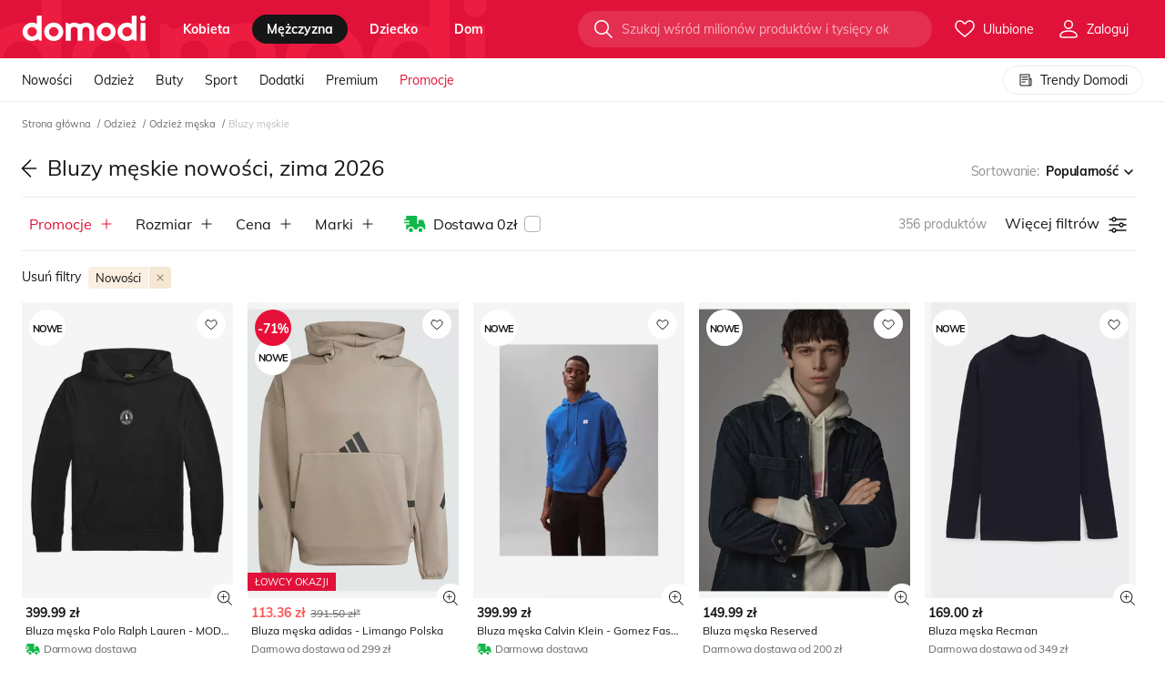

--- FILE ---
content_type: text/html; charset=utf-8
request_url: https://domodi.pl/odziez/odziez-meska/bluzy-meskie-nowosci
body_size: 113324
content:

<!DOCTYPE html>
<html lang="pl" prefix="og: http://ogp.me/ns# fb: http://ogp.me/ns/fb#">
<head>
    <meta charset="utf-8">
    <meta http-equiv="X-UA-Compatible" content="IE=edge">
    <meta name="viewport" content="width=device-width, initial-scale=1, maximum-scale=2, viewport-fit=cover">
    <title>Bluzy m&#x119;skie nowo&#x15B;ci - znajd&#x17A; wymarzone produkty na sezon zima 2026</title>
    <link rel="dns-prefetch preconnect" href="//www.google-analytics.com" crossorigin>
    <link rel="dns-prefetch preconnect" href="//lb0.dstatic.pl" crossorigin>
    <link rel="dns-prefetch preconnect" href="//lb5.dstatic.pl" crossorigin>
    
        <link rel="preload" as="image" href="https://lb0.dstatic.pl/images/product-thumb/188412267-polo-ralph-lauren-bluza-714p03152001-czarny-regular-fit-polo-ralph-lauren-xl-modivo.jpg" imagesrcset="https://lb0.dstatic.pl/images/product-thumb/188412267-polo-ralph-lauren-bluza-714p03152001-czarny-regular-fit-polo-ralph-lauren-xl-modivo.jpg?w=185&amp;h=259&amp;sh=4472d7647ca7c54cf5fe834f0d9eee9b 185w,
                           https://lb0.dstatic.pl/images/product-thumb/188412267-polo-ralph-lauren-bluza-714p03152001-czarny-regular-fit-polo-ralph-lauren-xl-modivo.jpg?w=245&amp;h=343&amp;sh=450c30c6189f9aaf33441365a870b5e3 245w,
                           https://lb0.dstatic.pl/images/product-thumb/188412267-polo-ralph-lauren-bluza-714p03152001-czarny-regular-fit-polo-ralph-lauren-xl-modivo.jpg?w=335&amp;h=469&amp;sh=c903728f2ee815cc2427f92b9c6c9907 335w" imagesizes="(min-width: 720px) 24vw, 47vw" />

    <link rel="preload" href="/assets/fonts/mulish-v3-latin-ext_latin-regular.woff2" as="font" crossorigin="anonymous" />
    <link rel="preload" href="/assets/fonts/mulish-v3-latin-ext_latin-700.woff2" as="font" crossorigin="anonymous" />
    <link rel="dns-prefetch preconnect" href="https://std.wpcdn.pl" crossorigin>
        <meta name="description" content="Sprawdź listę ofert wśród produktów typu bluzy męskie nowości i wybierz coś dla siebie! Dostępne u nas marki i sklepy internetowe z branży modowej dostarczają wyjątkowe produkty, których nie znajdziesz nigdzie indziej" />
    <meta property="og:site_name" content="domodi" />
    <meta property="og:title" content="Bluzy m&#x119;skie nowo&#x15B;ci - znajd&#x17A; wymarzone produkty na sezon zima 2026" />
    <meta property="og:url" content="https://domodi.pl/odziez/odziez-meska/bluzy-meskie-nowosci" />
    <meta property="og:description" content="Sprawdź listę ofert wśród produktów typu bluzy męskie nowości i wybierz coś dla siebie! Dostępne u nas marki i sklepy internetowe z branży modowej dostarczają wyjątkowe produkty, których nie znajdziesz nigdzie indziej" />
    
        <meta property="og:image" content="https://domodi.pl/assets/img/icons/og-default.png" />
        <meta property="og:type" content="domodipl:domodi">
        <meta name="keywords" content="Bluzy m&#x119;skie, kody rabatowe" />
    <meta name="referrer" content="no-referrer-when-downgrade">
    <meta name="apple-mobile-web-app-title" content="Domodi">
    <meta name="application-name" content="Domodi">
    <meta name="msapplication-config" content="/assets/img/icons/browserconfig.xml">
    <meta name="theme-color" content="#000000">
    <link rel="manifest" id="qg-manifest" href="/manifest2.json">
    <link rel="apple-touch-icon" sizes="180x180" href="/assets/img/icons/apple-touch-icon.png?v=3">
    <link rel="icon" type="image/png" href="/assets/img/icons/favicon-32x32.png?v=3" sizes="32x32">
    <link rel="icon" type="image/png" href="/assets/img/icons/icon-192.png?v=3" sizes="192x192">
    <link rel="icon" type="image/png" href="/assets/img/icons/favicon-16x16.png?v=3" sizes="16x16">
    <link rel="mask-icon" href="/assets/img/icons/safari-pinned-tab.svg?v=3">
        <link rel="canonical" href="https://domodi.pl/odziez/odziez-meska/bluzy-meskie-nowosci">
    <style type="text/css">
        @font-face { font-family: 'Mulish'; font-style: normal; font-weight: 400; font-display: swap; src: local('Mulish'), url('/assets/fonts/mulish-v3-latin-ext_latin-regular.woff2') format('woff2'); }
        @font-face { font-family: 'Mulish'; font-style: normal; font-weight: 700; font-display: swap; src: local('Mulish-Bold'), url('/assets/fonts/mulish-v3-latin-ext_latin-700.woff2') format('woff2'); }
    </style>
    <link rel="stylesheet" href="/assets/bundle/main.bundle.css?v=xB8ClVz2R6YGIIWBXZblMAKXeFM" />

    
    <script>
    window.DM = window.DM || {};
    window.DM.Config = {"Endpoint":{},"adBlockDetected":false,"userIsLoggedIn":false,"closeOnHistoryBack":true,"imageServer":"https://lb0.dstatic.pl/","AnonymLikeLimit":2,"filterCookieName":"filter","navigationCookieName":"navi","influxDbUrl":"/grafana/write","cookiesDomain":"domodi.pl","forcePreview":false,"productsListingColumnCountMobile":2,"productsListingColumnCountDesktop":5,"productsOnListingCount":252,"Redirect":{"productId":0,"categoryId":0,"virtualCategoryId":0,"urlId":0,"isSale":false,"tags":"_v0","categoryGender":null,"timestamp":1768565633193},"WP":{"consentScreenActive":true,"waveViewsEventType":"domodi","waveViewsEventAction":"delivery"},"Jsn":{"url":"/jsnlog2.logger"},"ActivePromoSale":null,"Facebook":{"pixelKey":"1276992275728780","facebookApplicationId":"174231475993982"},"Google":{"clientId":"395335632777-cfukbdhg17dgbu5qlgltnavpefujpe15.apps.googleusercontent.com"},"AbTests":{"isAAVariant":false,"experimentId":"e61127d9-6f99-43c4-9197-a728fa453d43","variationIndex":"0"},"Recaptcha":{"enabled":false,"cookieName":"dm_grs"},"IconsSetVersion":"12","headerColor":"_primary","Accounting":{"companyName":"Wirtualna Polska Media S.A."},"isLightboxEnabled":true,"isSplendiProductTileExtraButtonsSimilar":false,"isSplendiProductTileExtraButtonsDetails":false,"isSplendiSimilarProductsOnListingProvider":false,"openProductDetails":false,"useSimilarPanelV2":false,"isMobile":false,"isSimilarPhotosEnabled":false};
    window.DM.Entry = "products";
    window.DM.EntryWithAction = "products/index";
</script>

    <script>(function(n){n.Utils=n.Utils||{};n.Module=n.Module||{};n.Config=n.Config||{};n.Service=n.Service||{};n.Boot=n.Boot||{};n.Subject=n.Subject||{};n.Experiments=n.Experiments||{};window.WP=window.WP||[];n.Cookies={CookieMessage:"dm_cm",LikeMessage:"dm_lm",AdBlockDetected:"dm_abd",FastRedirect:"dm_fr",UserEmail:"dm_um",UserEmailSha256:"dm_ums",KillAds:"dm_ka",KillTrackers:"dm_kt",UserId:"domodiCookies"};n.Log=function(n){window.console.error(n)};n.LogError=function(n){var t=new XMLHttpRequest;t.open("POST","/error/LogJavaScript",!0);t.setRequestHeader("Content-type","application/json");t.send(JSON.stringify({message:n.toString(),url:window.location.href,userAgent:window.navigator.userAgent}))};n.Utils.getCookie=function(n){for(var t,r=n+"=",u=document.cookie.split(";"),i=0;i<u.length;i++){for(t=u[i];t.charAt(0)==" ";)t=t.substring(1,t.length);if(t.indexOf(r)==0)return t.substring(r.length,t.length)}return null};n.Utils.setCookieByMinutes=function(t,i,r,u){var f,o,e=new Date;r?(e.setTime(e.getTime()+r*6e4),f="; expires="+e.toGMTString()):f="";o=u?";domain=."+n.Config.cookiesDomain:"";document.cookie=t+"="+i+f+"; path=/"+o};n.Utils.setCookie=function(t,i,r){n.Utils.setCookieByMinutes(t,i,r*1440,!1)};n.Utils.deleteCookie=function(t){n.Utils.setCookie(t,"",-1)};n.Utils.prolongCookie=function(t,i){var r=n.Utils.getCookie(t);r&&n.Utils.setCookieByMinutes(t,r,i,!0)};n.Utils.extend=function(n,t,i){for(var u=Object.keys(t),r=0;r<u.length;)(!i||i&&n[u[r]]===undefined)&&(n[u[r]]=t[u[r]]),r++;return n};n.Utils.trackGTM=function(n){typeof dataLayer=="object"?window.dataLayer.push(n):window.dataLayer=[n]};n.Utils.trackEvents=function(t,i,r,u,f,e){if(t&&i)return n.Utils.trackGTM({event:"generic_event",generic_event_category:t,generic_event_action:i,generic_event_label:r||null,generic_event_value:u||null,generic_event_nonInteractive:f||!1,eventCallback:function(){typeof e=="function"&&e()}});throw Error("One or more parameters are missing: category, action");};n.Utils.getUrlParams=function(){return window.location.search.slice(1).split("&").reduce(function(n,t){var i=t.split("=");return i[0]&&i[1]&&(n[i[0]]=i[1]),n},{})};n.Utils.killTracker=function(t){var i=n.Utils.getUrlParams()[n.Cookies.KillTrackers];return i&&t?i.indexOf(t)>-1||i.indexOf("all")>-1:!1};n.Utils.killAds=function(){return n.Utils.getUrlParams()[n.Cookies.KillAds]?!0:!1};n.Utils.getParameterByName=function(n,t){t||(t=window.location.href);n=n.replace(/[\[\]]/g,"\\$&");var r=new RegExp("[?&]"+n+"(=([^&#]*)|&|#|$)","i"),i=r.exec(t);return i?i[2]?decodeURIComponent(i[2].replace(/\+/g," ")):"":null};n.Utils.getWebview=function(){var n=window.navigator.userAgent.toLowerCase(),t=n&&/fban|fbav|fb_iab/.test(n),i=n&&/instagram/.test(n);return t?"fb":i?"instagram":""};n.Utils.queryStringToJSON=function(){var n=window.location.search,t=[];return n.length>0&&n.slice(1).split("&").forEach(function(n){var i=n.split("=");i[0]&&i[1]&&t.push({Key:i[0],Value:decodeURIComponent(i[1])})}),t};n.LoadScript=function(n,t){var i=n.getElementsByTagName(t)[0],r=function(r,u){var f=n.createElement(t),e=u||{};r&&(f.src=r,f.async=e.async||!0,f.defer=e.defer||!1,f.onload=e.fn||null,e.id&&(f.id=e.id),i.parentNode.insertBefore(f,i))};return{register:r}}(document,"script"),function(n){n.lazyClass="lazy"}(window.lazySizesConfig=window.lazySizesConfig||{}),function(n){var i=n.Utils.getCookie(n.Cookies.AdBlockDetected),t=document.createElement("img"),r=function(n){var t=document.createElement("meta");t.name="AdBlockDetected";t.content=n;t.setAttribute("data-tracking-ready",t.name+"."+n);document.head.appendChild(t)},u=function(t){var i=t.type==="error";n.Config.adBlockDetected=i;n.Utils.setCookie(n.Cookies.AdBlockDetected,~~i,1);r(i)};i===null?(t.addEventListener("load",u,!1),t.addEventListener("error",u,!1),t.src="/assets/img/ads.gif"):(n.Config.adBlockDetected=i==="1"?!0:!1,r(n.Config.adBlockDetected))}(window.DM)})(window.DM=window.DM||{})</script>
    <script>
        window ['gtag_enable_tcf_support'] = true;
        window.WP = window.WP || [];
        window.dataLayer = window.dataLayer || [];
        function gtag() { dataLayer.push(arguments); }
        gtag('consent', 'default', {
              'ad_storage': 'denied',
              'ad_user_data': 'denied',
              'ad_personalization': 'denied',
              'analytics_storage': 'denied'
            });
        window.WP.push(function () {
            window.WP.gdpr.runAfterConsent(function () {
                let permision = WP.gdpr.checkVendorPermissions(755, [1, 7, 9, 10]);
                gtag('consent', 'update', {
                    'analytics_storage': permision ? 'granted': 'denied'
                });
                gtag('config', 'AW-825761581');
                gtag('config', 'AW-16467447172');
                gtag('config', 'AW-1015563595');
                 dataLayer.push({
                    'dm_pageSet': 'mobile',
                    'dm_googleRemarketingOnly': true,
                    'dm_googleCustomParams': {
                        ecomm_prodid: '',
                        ecomm_pagetype: 'other',
                        ecomm_totalvalue: ''
                    }
                });
                if ("Notification" in window) {
                    dataLayer.push({ 'dm_notificationPermission': Notification.permission });
                }
            });
        });
    </script>
    
    <script>
        window.WP.push(function () {
            window.WP.gdpr.runAfterConsent(function () {
                dataLayer.push({ 'dm_pageType': 'Category' });
                dataLayer.push({ 'dm_forcedVisibilityShare': 'forced_visibility_none' });
            });
        });
    </script>

    

    <!--e.ockp:E(,ee61127d9-6f99-43c4-9197-a728fa453d43:0,l:A_e61127d9-6f99-43c4-9197-a728fa453d43_0)&#x2B;a:False&#x2B;c:-->
    <!--e.l:A_e61127d9-6f99-43c4-9197-a728fa453d43_0-->

    <script>
        (function() {

            var dataLayer = window.dataLayer || [];
            //TODO set window.dataLayer instead of local variable

            dataLayer.push({
                'dm_exp_id': 'e61127d9-6f99-43c4-9197-a728fa453d43',
                'dm_exp_var': '0'
            });

            window.addEventListener('load', function()
            {
                DM.Utils.trackEvents('fitness_ab', 'cxApi.setChosenVariation', 'e61127d9-6f99-43c4-9197-a728fa453d43', '0', true);
                DM.Utils.trackEvents('fitness_ab', 'cxApi.setChosenVariation_2', 'e61127d9-6f99-43c4-9197-a728fa453d43' + '_0', null, true);
            });
        })();
     </script>



<!-- Google Tag Manager -->
<script>
    if (!DM.Utils.getCookie(DM.Cookies.KillTrackers) && !DM.Utils.killTracker('gtm')) {
        (function(w,d,s,l,i){w[l]=w[l]||[];w[l].push({'gtm.start':
                new Date().getTime(),event:'gtm.js'});var f=d.getElementsByTagName(s)[0],
                j=d.createElement(s),dl=l!='dataLayer'?'&l='+l:'';j.async=!0;j.defer=!0;j.src=
                '//www.googletagmanager.com/gtm.js?id='+i+dl;f.parentNode.insertBefore(j,f);
        })(window, document, 'script', 'dataLayer', 'GTM-PJS889');
    }
</script>


<!-- End Google Tag Manager -->

    






    <script>
(function () {
    var url = window.location;
    var opener = window.opener;

    if (DM.Config.closeOnHistoryBack) {
        try {
            if (opener && opener.location.origin === url.origin) {
                if (window.history.state && window.history.state.close) {
                    window.close();
                }
            }
        } catch (err) {
            DM.LogError(err);
        }
    }
})();
</script>


    <script src="/assets/bundle/main.bundle.js?v=zjvqwZ37JcGb0rgw__8ESLWKfC0" defer></script>
</head>
<body id="page" class="page js-page">
    <!-- Page -->
    
    <div class="js-filter-drawer"></div>

    <div class="page-wrap js-page-wrap">
        <header class="js-page-header">
            


<nav class="dml-page-header">
    <div class="dml-page-header__content js-header
         ">
        <div class="dml-page-header__wrap">
            <div class="dml-page-nav-item dml-page-nav-item--menu-top">
                <div class="_dfl">
                    <svg width="553" height="72" viewBox="0 0 553 72" fill="none" class="dml-page-header__logo-behind  ">
                        <path d="M85.356-4.736h-21.71v36.3c-5.794-3.951-12.764-5.99-20.88-5.99C19.728 25.083-.488 44.333.009 66.267c-.497 21.935 19.719 41.183 42.757 40.709h.06c7.226.129 12.326-2.442 18.18-4.898 5.642-2.37 12.43-3.448 14.453 2.312l.467 1.336h9.43V-4.736zM42.6 86.939c-12.1 0-21.047-8.835-21.047-20.671 0-11.836 8.947-20.67 21.046-20.67 12.1 0 21.379 8.834 21.379 20.67 0 11.836-9.279 20.67-21.379 20.67zM182.499 66.268c.498 21.935-19.718 41.183-42.756 40.709-23.038.474-43.254-18.774-42.756-40.709-.498-21.935 19.718-41.183 42.756-40.71 23.038-.473 43.254 18.775 42.756 40.71zm-63.968 0c0 11.836 9.278 20.67 21.378 20.67s21.046-8.834 21.046-20.67c0-11.836-8.946-20.67-21.046-20.67s-21.378 8.834-21.378 20.67zM417.687 66.268c.498 21.935-19.718 41.183-42.756 40.709-23.038.474-43.254-18.774-42.756-40.709-.498-21.935 19.718-41.183 42.756-40.71 23.038-.473 43.254 18.775 42.756 40.71zm-63.968 0c0 11.836 9.278 20.67 21.378 20.67s21.046-8.834 21.046-20.67c0-11.836-8.946-20.67-21.046-20.67s-21.378 8.834-21.378 20.67zM527.308 6.152C527.308-.628 532.95-6 540.237-6 547.358-6 553-.628 553 6.152c0 6.939-5.642 12.31-12.763 12.31-7.287 0-12.929-5.371-12.929-12.31zm2.157 20.743h21.544v78.832h-21.544V26.895zM511.662-4.736h-21.71v36.3c-5.793-3.951-12.763-5.99-20.88-5.99-23.037-.475-43.254 18.774-42.756 40.708-.498 21.935 19.719 41.183 42.756 40.709h.06c7.227.13 12.326-2.442 18.18-4.898 5.643-2.37 12.432-3.447 14.453 2.313l.468 1.336h9.429V-4.736zm-42.771 91.675c-12.1 0-21.046-8.835-21.046-20.671 0-11.836 8.946-20.67 21.046-20.67s21.378 8.834 21.378 20.67c.015 11.836-9.278 20.67-21.378 20.67zM284.168 25.53c-11.812 0-17.576 6.536-26.22 6.536-8.645 0-12.688-6.536-26.221-6.536-8.509 0-15.238 3.807-19.749 5.487-3.802 1.423-7.8.675-9.158-3.217l-.407-1.164h-8.267v79.077h22.026v-44.76c0-10.127 5.009-16.275 15.57-16.275 9.927 0 15.569 6.148 15.569 16.275v44.76h21.303v-44.76c0-10.127 6.97-16.275 15.57-16.275 10.304 0 15.569 6.148 15.569 16.275v44.76h21.303V62.131c-.015-23.472-15.826-36.6-36.888-36.6z" fill-opacity=".4" />
                    </svg>
                    <span class="dml-page-nav-item__logo-wrapper">
                        <a href="/"
                           title="Przejdź do strony głównej"
                           aria-label="Przejdź do strony głównej"
                           rel="home"
                           class="dml-page-header__logo "
                           data-t="18.1">
                            <svg xmlns="http://www.w3.org/2000/svg" width="137" height="28" viewBox="0 0 116 24">
                                <title>Domodi</title>
                                <path d="M17.9057.268555h-4.5539V7.9787c-1.2152-.83905-2.6773-1.27231-4.37985-1.27231C4.13954 6.60265-.101079 10.6911.003354 15.3502c-.104433 4.659 4.136186 8.7475 8.968596 8.6468h.01266c1.51589.0275 2.58549-.5187 3.81339-1.0404 1.1836-.5035 2.6077-.7323 3.0317.4912l.0981.2838h1.9779V.268555zM8.93714 19.7407c-2.53804 0-4.41468-1.8764-4.41468-4.3905s1.87664-4.3906 4.41468-4.3906c2.53806 0 4.48426 1.8765 4.48426 4.3906s-1.9462 4.3905-4.48426 4.3905zM38.2828 15.3498c.1045 4.6591-4.1361 8.7475-8.9686 8.6469-4.8324.1006-9.073-3.9878-8.9686-8.6469-.1044-4.659 4.1362-8.74749 8.9686-8.64681 4.8325-.10068 9.0731 3.98781 8.9686 8.64681zm-13.418 0c0 2.5141 1.9462 4.3906 4.4843 4.3906 2.538 0 4.4146-1.8765 4.4146-4.3906s-1.8766-4.3905-4.4146-4.3905c-2.5381 0-4.4843 1.8764-4.4843 4.3905zM87.6163 15.3498c.1045 4.6591-4.1361 8.7475-8.9686 8.6469-4.8324.1006-9.073-3.9878-8.9686-8.6469-.1044-4.659 4.1362-8.74749 8.9686-8.64681 4.8325-.10068 9.0731 3.98781 8.9686 8.64681zm-13.418 0c0 2.5141 1.9462 4.3906 4.4843 4.3906 2.538 0 4.4146-1.8765 4.4146-4.3906s-1.8766-4.3905-4.4146-4.3905c-2.5381 0-4.4843 1.8764-4.4843 4.3905zM110.611 2.58124C110.611 1.14111 111.794 0 113.323 0 114.817 0 116 1.14111 116 2.58124c0 1.47368-1.183 2.61479-2.677 2.61479-1.529 0-2.712-1.14111-2.712-2.61479zm.452 4.40579h4.519V23.7315h-4.519V6.98703zM107.329.268555h-4.554V7.9787c-1.215-.83905-2.677-1.27231-4.3797-1.27231-4.8324-.10069-9.073 3.98781-8.9686 8.64681-.1044 4.6591 4.1362 8.7475 8.9686 8.6469h.0127c1.5158.0274 2.585-.5187 3.813-1.0405 1.184-.5034 2.608-.7322 3.032.4913l.098.2837h1.978V.268555zM98.3573 19.7407c-2.538 0-4.4147-1.8764-4.4147-4.3905s1.8767-4.3906 4.4147-4.3906c2.5377 0 4.4847 1.8765 4.4847 4.3906.003 2.5141-1.947 4.3905-4.4847 4.3905zM59.6095 6.69727c-2.4779 0-3.6868 1.38825-5.5001 1.38825-1.8134 0-2.6615-1.38825-5.5002-1.38825-1.7849 0-3.1963.80854-4.1425 1.16552-.7975.30206-1.6361.1434-1.921-.68345l-.0854-.24714h-1.7342v16.7963h4.6204v-9.5072c0-2.151 1.0506-3.4569 3.2659-3.4569 2.0823 0 3.2659 1.3059 3.2659 3.4569v9.5072h4.4685v-9.5072c0-2.151 1.462-3.4569 3.2659-3.4569 2.1614 0 3.2659 1.3059 3.2659 3.4569v9.5072h4.4685v-9.257c-.0032-4.98552-3.3198-7.77423-7.7376-7.77423z"></path>
                            </svg>
                        </a>
                    </span>
                    
<ul class="dml-page-nav">
    <li class="dml-page-nav-item dml-page-nav-item--menu">
        <ul class="dml-page-nav-item__categories">
                <li class="dml-page-category">
                            <a class="dml-page-category__title js-page-nav__category  "
                               href="/kobieta"
                                                              data-t="9.1"
                               data-gender="0">
                                kobieta
                            </a>
                </li>
                <li class="dml-page-category">
                            <a class="dml-page-category__title js-page-nav__category is-active "
                               href="/mezczyzna"
                                                              data-t="9.2"
                               data-gender="1">
                                m&#x119;&#x17C;czyzna
                            </a>
                </li>
                <li class="dml-page-category">
                            <a class="dml-page-category__title js-page-nav__category  "
                               href="/dziecko"
                                                              data-t="9.3"
                               data-gender="2">
                                dziecko
                            </a>
                </li>
                <li class="dml-page-category">
                            <a class="dml-page-category__title js-page-nav__category  "
                               href="/dom"
                                                              data-t="9.4"
                               data-gender="3">
                                dom
                            </a>
                </li>
        </ul>
    </li>
</ul>

                </div>
                <div class="dml-page-nav-item__end-wrapper dml-page-nav-item__end-wrapper--top">
                    <div class="dml-header-search js-header-search" data-t="5.20">
                        <div class="dml-header-search__container">
                            <form action="/wyszukaj" autocomplete="off" ref="form" class="dml-header-search__form ">
                                <input data-t="5.9"
                                       name="search"
                                       class="dml-header-search__input "
                                       placeholder="Szukaj wśród milionów produktów i tysięcy okazji" />
                                <div class="dml-header-search__btn-wrapper">
                                    <button class="dml-header-search__btn" data-t="5.3">
                                        <svg class="dml-symbol" width="24" height="24">
                                            <use xlink:href="/assets/symbols/icons.svg?v=12#im-search"></use>
                                        </svg>
                                    </button>
                                </div>
                            </form>
                        </div>
                    </div>
                    <div class="dml-header-nav-item-icon js-login-container ">
    <a href="/moje-ulubione-produkty"
       data-signup=5
       class="_tac"
       title="Moje produkty"
       data-t="1.2"
       rel="nofollow"
       data-tracking-click="likeCounter.guest"
       data-ga="mega_menu.click_favourites" data-ga-label="ikona">
        <span class="dml-header-counter js-like-counter " data-like-counter="0">
            <svg class="dm-symbol" width="24" height="24">
                <use xlink:href="/assets/symbols/icons.svg?v=12#im-heart"></use>
            </svg>
            <span class="dml-header-nav-item-icon__label">
                Ulubione
            </span>
        </span>
    </a>
    <div class="dml-header-nav-item-icon__content-wrapper">
        <div class="dml-header-nav-item-icon__content">
            <ul class="dml-header-list">
                <li class="dml-header-list__element">
                    <span data-t="7.3"
                       data-href="/moje-ulubione-produkty"
                       data-tracking-click=mainNavigation.konto-moje-ulubione
                       data-ga="mega_menu.click_favourites"
                       rel="nofollow"
                       title="Ulubione">
                        <svg class="dml-header-list__icon" width="16" height="16">
                            <use xlink:href="/assets/symbols/icons.svg?v=12#im-heart"></use>
                        </svg>
                        <svg class="dml-header-list__active-icon dml-header-list__active-icon--stroke" width="16" height="16">
                            <use xlink:href="/assets/symbols/icons.svg?v=12#im-heart-fill"></use>
                        </svg>
                        Moje&nbsp;ulubione
                    </span>
                </li>
                <li class="dml-header-list__divider"></li>
                <li class="dml-header-list__element">
                    <span data-t="7.5"
                       data-href="/ostatnio-przegladane"
                       data-tracking-click=mainNavigation.konto-ostation-przegladane
                       rel="nofollow"
                       data-ga="mega_menu.click_favourites"
                       title="Ostatnio przeglądane">
                        <svg class="dml-header-list__icon" width="16" height="16">
                            <use xlink:href="/assets/symbols/icons.svg?v=12#im-eye"></use>
                        </svg>
                        <svg class="dml-header-list__active-icon dml-header-list__active-icon--stroke" width="16" height="16">
                            <use xlink:href="/assets/symbols/icons.svg?v=12#im-eye-fill"></use>
                        </svg>
                        Ostatnio&nbsp;przeglądane
                    </span>
                </li>
            </ul>
        </div>
    </div>
</div>


                <div class="dml-header-nav-item-icon js-header-user "
                     data-edit-profile="/edytuj-dane"
                     data-login="/zaloguj"
                     data-register="/zarejestruj">
                    <div class="dml-header-nav-item-icon__wrapper">
                        <svg width="24" height="24">
                            <use xlink:href="/assets/symbols/icons.svg?v=12#im-user"></use>
                        </svg>
                        <span class="dml-header-nav-item-icon__label">Zaloguj</span>
                    </div>
                </div>
                </div>
            </div>
            <div class="dml-page-nav-item dml-page-nav-item--menu-bottom">
                


<script>
    DM.Boot.MegaMenu = [{"Label":"Pokaż wszystko >>","Url":"__odziez__odziez-damska","CssClass":"dml-mega-menu__more","Tracking":"mainNavigation.kobieta-odziez-pokaz-wszystko","Key":"57ad9197-3d82-4c75-bc08-1944d14203b2"},{"Label":"Pokaż wszystko >>","Url":"__marki","CssClass":"dml-mega-menu__more","Tracking":"mainNavigation.kobieta-odziez-pokaz-wszystko","Key":"9e638f24-a407-4eb3-9602-72093d754bfe"},{"Label":"Pokaż wszystko >>","Url":"__trendy","CssClass":"dml-mega-menu__more","Tracking":"mainNavigation.kobieta-odziez-pokaz-wszystko","Key":"be5d6082-f38e-4016-a0fe-cfeef72f3217"},{"Label":"Pokaż wszystko >>","Url":"__buty__buty-damskie","CssClass":"dml-mega-menu__more","Tracking":"mainNavigation.kobieta-buty-pokaz-wszystko","Key":"56c01290-52c3-46e0-8658-f714d1b708bf"},{"Label":"Pokaż wszystko >>","Url":"__marki","CssClass":"dml-mega-menu__more","Tracking":"mainNavigation.kobieta-buty-pokaz-wszystko","Key":"d81434a3-7a21-43df-b5d9-c68ae0485adb"},{"Label":"Pokaż wszystko >>","Url":"__trendy","CssClass":"dml-mega-menu__more","Tracking":"mainNavigation.kobieta-buty-pokaz-wszystko","Key":"b23b1223-be8f-4738-ba1e-923cf2252350"},{"Label":"Pokaż wszystko >>","Url":"__odziez-sportowa-damska#__","CssClass":"dml-mega-menu__more","Tracking":"mainNavigation.kobieta-sport-pokaz-wszystko","Key":"7e0a238a-ca5c-40ec-bf4e-bc43f24bf838"},{"Label":"Pokaż wszystko >>","Url":"__marki","CssClass":"dml-mega-menu__more","Tracking":"mainNavigation.kobieta-sport-pokaz-wszystko","Key":"2eade9c4-18b4-45a9-99ad-2ed64e85af2c"},{"Label":"Pokaż wszystko >>","Url":"__trendy","CssClass":"dml-mega-menu__more","Tracking":"mainNavigation.kobieta-sport-pokaz-wszystko","Key":"1b3ff289-30d7-4779-bee2-635faa23ace4"},{"Label":"Pokaż wszystko >>","Url":"__torby-i-plecaki__torebki-damskie","CssClass":"dml-mega-menu__more","Tracking":"mainNavigation.kobieta-torebki-i-plecaki-pokaz-wszystko","Key":"eb14cba9-4e23-497d-b6c9-7a090b28db98"},{"Label":"Pokaż wszystko >>","Url":"__marki","CssClass":"dml-mega-menu__more","Tracking":"mainNavigation.kobieta-torebki-i-plecaki-pokaz-wszystko","Key":"ef7937d4-18dc-4b85-b2cf-5d0a1ad278b2"},{"Label":"Pokaż wszystko >>","Url":"__trendy","CssClass":"dml-mega-menu__more","Tracking":"mainNavigation.kobieta-torebki-i-plecaki-pokaz-wszystko","Key":"f13a0af2-f1fa-4cd6-819a-55c64528f992"},{"Label":"Pokaż wszystko >>","Url":"__akcesoria-i-dodatki__dodatki-damskie","CssClass":"dml-mega-menu__more","Tracking":"mainNavigation.kobieta-dodatki-pokaz-wszystko","Key":"075bb91d-99ec-4b02-a98e-7d30e03195e7"},{"Label":"Pokaż wszystko >>","Url":"__marki","CssClass":"dml-mega-menu__more","Tracking":"mainNavigation.kobieta-dodatki-pokaz-wszystko","Key":"1e1adb2a-049e-4b31-ae13-a455df0c2a70"},{"Label":"Pokaż wszystko >>","Url":"__trendy","CssClass":"dml-mega-menu__more","Tracking":"mainNavigation.kobieta-dodatki-pokaz-wszystko","Key":"2df69c82-7a57-42b9-a520-e9d31036b213"},{"Label":"Pokaż wszystko >>","Url":"__uroda","CssClass":"dml-mega-menu__more","Tracking":"mainNavigation.kobieta-uroda-pokaz-wszystko","Key":"2f9fb7b7-6ae8-455b-bef1-d664f892403d"},{"Label":"Pokaż wszystko >>","Url":"__marki","CssClass":"dml-mega-menu__more","Tracking":"mainNavigation.kobieta-uroda-pokaz-wszystko","Key":"2a7755ec-fddb-46e7-9b4b-6c8eafd35d15"},{"Label":"Pokaż wszystko >>","Url":"__trendy","CssClass":"dml-mega-menu__more","Tracking":"mainNavigation.kobieta-uroda-pokaz-wszystko","Key":"0f32f582-5a11-4df7-96da-bee2fd06cdb0"},{"Label":"Pokaż wszystko >>","Url":"__odziez__odziez-meska","CssClass":"dml-mega-menu__more","Tracking":"mainNavigation.mezczyzna-odziez-pokaz-wszystko","Key":"886cdb92-4d34-49c3-9789-353a2743428b"},{"Label":"Pokaż wszystko >>","Url":"__marki","CssClass":"dml-mega-menu__more","Tracking":"mainNavigation.mezczyzna-odziez-pokaz-wszystko","Key":"dd80dca4-6942-4393-8f90-9e84c8260273"},{"Label":"Pokaż wszystko >>","Url":"__trendy","CssClass":"dml-mega-menu__more","Tracking":"mainNavigation.mezczyzna-odziez-pokaz-wszystko","Key":"00e08f65-593b-4461-b2d5-1450d918478b"},{"Label":"Pokaż wszystko >>","Url":"__buty__buty-meskie","CssClass":"dml-mega-menu__more","Tracking":"mainNavigation.mezczyzna-buty-pokaz-wszystko","Key":"84ef4af7-19c2-409b-83d5-3a43496276f8"},{"Label":"Pokaż wszystko >>","Url":"__marki","CssClass":"dml-mega-menu__more","Tracking":"mainNavigation.mezczyzna-buty-pokaz-wszystko","Key":"5b209831-4385-4cca-a2d9-c4b9e6072b2c"},{"Label":"Pokaż wszystko >>","Url":"__trendy","CssClass":"dml-mega-menu__more","Tracking":"mainNavigation.mezczyzna-buty-pokaz-wszystko","Key":"37ae6487-b1f2-436c-bab7-a87fe0f1327a"},{"Label":"Pokaż wszystko >>","Url":"__odziez-sportowa-meska#__","CssClass":"dml-mega-menu__more","Tracking":"mainNavigation.mezczyzna-sport-pokaz-wszystko","Key":"c71a4f07-1268-45ed-b1ed-8fda235d7078"},{"Label":"Pokaż wszystko >>","Url":"__marki","CssClass":"dml-mega-menu__more","Tracking":"mainNavigation.mezczyzna-sport-pokaz-wszystko","Key":"59e3db52-3912-49a7-b732-afe10abd1137"},{"Label":"Pokaż wszystko >>","Url":"__trendy","CssClass":"dml-mega-menu__more","Tracking":"mainNavigation.mezczyzna-sport-pokaz-wszystko","Key":"3a64684f-d718-4da7-b826-b89b5119c378"},{"Label":"Pokaż wszystko >>","Url":"__akcesoria-i-dodatki__dodatki-meskie","CssClass":"dml-mega-menu__more","Tracking":"mainNavigation.mezczyzna-dodatki-pokaz-wszystko","Key":"142c10d5-db4c-4c91-80d8-227d06528750"},{"Label":"Pokaż wszystko >>","Url":"__marki","CssClass":"dml-mega-menu__more","Tracking":"mainNavigation.mezczyzna-dodatki-pokaz-wszystko","Key":"3966abe0-386b-4094-8e00-4a3e3b23f07e"},{"Label":"Pokaż wszystko >>","Url":"__trendy","CssClass":"dml-mega-menu__more","Tracking":"mainNavigation.mezczyzna-dodatki-pokaz-wszystko","Key":"e3d20f91-d888-48fa-9a74-372541066138"},{"Label":"Pokaż wszystko >>","Url":"__dla-dziecka__odziez-dziecieca__odziez-dla-dziewczynek","CssClass":"dml-mega-menu__more","Tracking":"mainNavigation.dziecko-dziewczynka-pokaz-wszystko","Key":"f2020bff-23db-4c8a-86f2-5d7e9410d732"},{"Label":"Pokaż wszystko >>","Url":"__dla-dziecka__buty-dzieciece","CssClass":"dml-mega-menu__more","Tracking":"mainNavigation.dziecko-dziewczynka-pokaz-wszystko","Key":"53d4b31b-0c05-41a9-a1a1-44b8b091ee6d"},{"Label":"Pokaż wszystko >>","Url":"__marki","CssClass":"dml-mega-menu__more","Tracking":"mainNavigation.dziecko-dziewczynka-pokaz-wszystko","Key":"9a3ed5c1-a9a6-408f-8c71-d6932e574e8c"},{"Label":"Pokaż wszystko >>","Url":"__dla-dziecka__odziez-dziecieca__odziez-dla-chlopcow","CssClass":"dml-mega-menu__more","Tracking":"mainNavigation.dziecko-chlopiec-pokaz-wszystko","Key":"9a474ba7-536f-4f6a-b190-676f9c199464"},{"Label":"Pokaż wszystko >>","Url":"__dla-dziecka__buty-dzieciece","CssClass":"dml-mega-menu__more","Tracking":"mainNavigation.dziecko-chlopiec-pokaz-wszystko","Key":"10e523f1-d849-4463-be78-61965829c51f"},{"Label":"Pokaż wszystko >>","Url":"__marki","CssClass":"dml-mega-menu__more","Tracking":"mainNavigation.dziecko-chlopiec-pokaz-wszystko","Key":"295fb423-6eba-4b0f-a72f-d723fc3091be"},{"Label":"Pokaż wszystko >>","Url":"__dla-dziecka__odziez-dziecieca__odziez-dla-niemowlat","CssClass":"dml-mega-menu__more","Tracking":"mainNavigation.dziecko-niemowle-pokaz-wszystko","Key":"845ae5d3-b1ca-4ff7-8fd4-44200aad0cc5"},{"Label":"Pokaż wszystko >>","Url":"__dla-dziecka__odziez-dziecieca__odziez-dla-niemowlat","CssClass":"dml-mega-menu__more","Tracking":"mainNavigation.dziecko-niemowle-pokaz-wszystko","Key":"5608fabc-5391-4719-b6ef-5135d45cd605"},{"Label":"Pokaż wszystko >>","Url":"__marki","CssClass":"dml-mega-menu__more","Tracking":"mainNavigation.dziecko-niemowle-pokaz-wszystko","Key":"117d4dff-2874-4b21-a322-16361298d087"}];
</script>
<ul class="dml-page-nav dml-page-nav--menu js-page-nav">
    <li class="dml-page-nav-item dml-page-nav-item--menu ">
                <ul class="dml-page-nav-item__categories js-page-nav__subcategories" data-gender="0">
                            <div class="js-page-nav-async" data-name="Nowo&#x15B;ci"
                                 data-href="/odziez/odziez-damska-nowosci"
                                 data-css-class="dml-page-subcategory--hidden"
                                 data-menu-type="Default">
                                <span class="dml-page-subcategory dml-page-subcategory--hidden js-page-subcategory">
                                    <span class="dml-page-subcategory__title ">
                                      Nowo&#x15B;ci
                                  </span></span>
                            </div>
                            <li class="dml-page-subcategory dml-page-subcategory--hidden js-page-subcategory">
                                <a class="dml-page-subcategory__title " href="/odziez/odziez-damska" data-tracking-click=mainNavigation.kobieta-odziez data-ga="mega_menu.click_subcategory" data-ga-label="Odzie&#x17C;" data-t="9.5">
                                    Odzie&#x17C;
                                </a>
                                    <div class="dml-page-mega-menu">
                                        <div class="dml-page-mega-menu__wrap _cf">
                                            <div class="dml-mega-menu">
                                                    <ul class="dml-mega-menu__list dml-mega-menu__list--narrow js-mega-menu-column"
                                                        data-show-all=57ad9197-3d82-4c75-bc08-1944d14203b2 >
                                                            <li class="dml-mega-menu__title ">
                                                                    <span>Top Kategorie</span>
                                                            </li>
                                                            <li class="dml-mega-menu__category">
                                                                    <a href="/bielizna/bielizna-damska"
                                                                       data-tracking-click="mainNavigation.kobieta-odziez-bielizna"
                                                                       data-ga="mega_menu.click_subcategory_element"
                                                                       data-ga-label="Bielizna">
                                                                        Bielizna
                                                                    </a>
                                                            </li>
                                                            <li class="dml-mega-menu__category">
                                                                    <a href="/odziez/odziez-damska/bluzki-damskie"
                                                                       data-tracking-click="mainNavigation.kobieta-odziez-bluzki"
                                                                       data-ga="mega_menu.click_subcategory_element"
                                                                       data-ga-label="Bluzki">
                                                                        Bluzki
                                                                    </a>
                                                            </li>
                                                            <li class="dml-mega-menu__category">
                                                                    <a href="/odziez/odziez-damska/bluzy-damskie"
                                                                       data-tracking-click="mainNavigation.kobieta-odziez-bluzy"
                                                                       data-ga="mega_menu.click_subcategory_element"
                                                                       data-ga-label="Bluzy">
                                                                        Bluzy
                                                                    </a>
                                                            </li>
                                                            <li class="dml-mega-menu__category">
                                                                    <a href="/odziez/odziez-damska/dresy-damskie"
                                                                       data-tracking-click="mainNavigation.kobieta-odziez-dresy"
                                                                       data-ga="mega_menu.click_subcategory_element"
                                                                       data-ga-label="Dresy">
                                                                        Dresy
                                                                    </a>
                                                            </li>
                                                            <li class="dml-mega-menu__category">
                                                                    <a href="/odziez/odziez-damska/kurtki-i-plaszcze-damskie/kurtki-damskie"
                                                                       data-tracking-click="mainNavigation.kobieta-odziez-kurtki"
                                                                       data-ga="mega_menu.click_subcategory_element"
                                                                       data-ga-label="Kurtki">
                                                                        Kurtki
                                                                    </a>
                                                            </li>
                                                            <li class="dml-mega-menu__category">
                                                                    <a href="/odziez/odziez-damska/kurtki-i-plaszcze-damskie/plaszcze-damskie"
                                                                       data-tracking-click="mainNavigation.kobieta-odziez-plaszcze"
                                                                       data-ga="mega_menu.click_subcategory_element"
                                                                       data-ga-label="P&#x142;aszcze">
                                                                        P&#x142;aszcze
                                                                    </a>
                                                            </li>
                                                            <li class="dml-mega-menu__category">
                                                                    <a href="/odziez/odziez-damska/spodnie-damskie"
                                                                       data-tracking-click="mainNavigation.kobieta-odziez-spodnie"
                                                                       data-ga="mega_menu.click_subcategory_element"
                                                                       data-ga-label="Spodnie">
                                                                        Spodnie
                                                                    </a>
                                                            </li>
                                                            <li class="dml-mega-menu__category">
                                                                    <a href="/odziez/odziez-damska/sukienki"
                                                                       data-tracking-click="mainNavigation.kobieta-odziez-sukienki"
                                                                       data-ga="mega_menu.click_subcategory_element"
                                                                       data-ga-label="Sukienki">
                                                                        Sukienki
                                                                    </a>
                                                            </li>
                                                            <li class="dml-mega-menu__category">
                                                                    <a href="/odziez/odziez-damska/swetry-damskie"
                                                                       data-tracking-click="mainNavigation.kobieta-odziez-swetry"
                                                                       data-ga="mega_menu.click_subcategory_element"
                                                                       data-ga-label="Swetry">
                                                                        Swetry
                                                                    </a>
                                                            </li>
                                                    </ul>
                                                    <ul class="dml-mega-menu__list dml-mega-menu__list--narrow js-mega-menu-column"
                                                         >
                                                            <li class="dml-mega-menu__title ">
                                                                    <span>Popularne</span>
                                                            </li>
                                                            <li class="dml-mega-menu__category">
                                                                    <a href="/odziez/odziez-damska/jeansy-damskie"
                                                                       data-tracking-click="mainNavigation.kobieta-odziez-jeansy"
                                                                       data-ga="mega_menu.click_subcategory_element"
                                                                       data-ga-label="Jeansy">
                                                                        Jeansy
                                                                    </a>
                                                            </li>
                                                            <li class="dml-mega-menu__category">
                                                                    <a href="/odziez/odziez-damska/kombinezony-damskie"
                                                                       data-tracking-click="mainNavigation.kobieta-odziez-kombinezony"
                                                                       data-ga="mega_menu.click_subcategory_element"
                                                                       data-ga-label="Kombinezony">
                                                                        Kombinezony
                                                                    </a>
                                                            </li>
                                                            <li class="dml-mega-menu__category">
                                                                    <a href="/odziez/odziez-damska/komplety-i-garnitury-damskie"
                                                                       data-tracking-click="mainNavigation.kobieta-odziez-komplety-i-garnitury"
                                                                       data-ga="mega_menu.click_subcategory_element"
                                                                       data-ga-label="Komplety i garnitury">
                                                                        Komplety i garnitury
                                                                    </a>
                                                            </li>
                                                            <li class="dml-mega-menu__category">
                                                                    <a href="/odziez/odziez-damska/marynarki-damskie"
                                                                       data-tracking-click="mainNavigation.kobieta-odziez-marynarki"
                                                                       data-ga="mega_menu.click_subcategory_element"
                                                                       data-ga-label="Marynarki">
                                                                        Marynarki
                                                                    </a>
                                                            </li>
                                                            <li class="dml-mega-menu__category">
                                                                    <a href="/odziez/odziez-damska/sukienki/sukienki-na-impreze"
                                                                       data-tracking-click="mainNavigation.kobieta-odziez-sukienki-na-impreze"
                                                                       data-ga="mega_menu.click_subcategory_element"
                                                                       data-ga-label="Sukienki na imprez&#x119;">
                                                                        Sukienki na imprez&#x119;
                                                                    </a>
                                                            </li>
                                                            <li class="dml-mega-menu__category">
                                                                    <a href="/odziez/odziez-damska/sukienki/sukienki-na-wesele"
                                                                       data-tracking-click="mainNavigation.kobieta-odziez-sukienki-na-wesele"
                                                                       data-ga="mega_menu.click_subcategory_element"
                                                                       data-ga-label="Sukienki na wesele">
                                                                        Sukienki na wesele
                                                                    </a>
                                                            </li>
                                                            <li class="dml-mega-menu__category">
                                                                    <a href="/odziez/odziez-damska/sukienki/sukienki-wieczorowe"
                                                                       data-tracking-click="mainNavigation.kobieta-odziez-sukienki-wieczorowe"
                                                                       data-ga="mega_menu.click_subcategory_element"
                                                                       data-ga-label="Sukienki wieczorowe">
                                                                        Sukienki wieczorowe
                                                                    </a>
                                                            </li>
                                                            <li class="dml-mega-menu__promo">
                                                                    <a href="/odziez/odziez-damska-wyprzedaze"
                                                                       data-tracking-click="mainNavigation.kobieta-odziez-wyprzedaze"
                                                                       data-ga="mega_menu.click_subcategory_element"
                                                                       data-ga-label="Wyprzeda&#x17C;e">
                                                                        Wyprzeda&#x17C;e
                                                                    </a>
                                                            </li>
                                                    </ul>
                                                    <ul class="dml-mega-menu__list dml-mega-menu__list--narrow js-mega-menu-column"
                                                        data-show-all=9e638f24-a407-4eb3-9602-72093d754bfe >
                                                            <li class="dml-mega-menu__title ">
                                                                    <span>Marki</span>
                                                            </li>
                                                            <li class="dml-mega-menu__category">
                                                                    <a href="/marki_bonprix/odziez/odziez-damska"
                                                                       data-tracking-click="mainNavigation.kobieta-odziez-bonprix"
                                                                       data-ga="mega_menu.click_subcategory_element"
                                                                       data-ga-label="Bonprix">
                                                                        Bonprix
                                                                    </a>
                                                            </li>
                                                            <li class="dml-mega-menu__category">
                                                                    <a href="/marki_desigual/odziez/odziez-damska"
                                                                       data-tracking-click="mainNavigation.kobieta-odziez-desigual"
                                                                       data-ga="mega_menu.click_subcategory_element"
                                                                       data-ga-label="Desigual">
                                                                        Desigual
                                                                    </a>
                                                            </li>
                                                            <li class="dml-mega-menu__category">
                                                                    <a href="/marki_esprit/odziez/odziez-damska"
                                                                       data-tracking-click="mainNavigation.kobieta-odziez-esprit"
                                                                       data-ga="mega_menu.click_subcategory_element"
                                                                       data-ga-label="Esprit">
                                                                        Esprit
                                                                    </a>
                                                            </li>
                                                            <li class="dml-mega-menu__category">
                                                                    <a href="/marki_h-m/odziez/odziez-damska"
                                                                       data-tracking-click="mainNavigation.kobieta-odziez-hm"
                                                                       data-ga="mega_menu.click_subcategory_element"
                                                                       data-ga-label="H&amp;M">
                                                                        H&amp;M
                                                                    </a>
                                                            </li>
                                                            <li class="dml-mega-menu__category">
                                                                    <a href="/marki_levis/odziez/odziez-damska"
                                                                       data-tracking-click="mainNavigation.kobieta-odziez-levis"
                                                                       data-ga="mega_menu.click_subcategory_element"
                                                                       data-ga-label="Levis">
                                                                        Levis
                                                                    </a>
                                                            </li>
                                                            <li class="dml-mega-menu__category">
                                                                    <a href="/marki_mango/odziez/odziez-damska"
                                                                       data-tracking-click="mainNavigation.kobieta-odziez-mango"
                                                                       data-ga="mega_menu.click_subcategory_element"
                                                                       data-ga-label="Mango">
                                                                        Mango
                                                                    </a>
                                                            </li>
                                                            <li class="dml-mega-menu__category">
                                                                    <a href="/marki_modnakiecka-pl/odziez/odziez-damska"
                                                                       data-tracking-click="mainNavigation.kobieta-odziez-modna-kiecka"
                                                                       data-ga="mega_menu.click_subcategory_element"
                                                                       data-ga-label="Modna Kiecka">
                                                                        Modna Kiecka
                                                                    </a>
                                                            </li>
                                                            <li class="dml-mega-menu__category">
                                                                    <a href="/marki_mohito/odziez/odziez-damska"
                                                                       data-tracking-click="mainNavigation.kobieta-odziez-mohito"
                                                                       data-ga="mega_menu.click_subcategory_element"
                                                                       data-ga-label="Mohito">
                                                                        Mohito
                                                                    </a>
                                                            </li>
                                                            <li class="dml-mega-menu__category">
                                                                    <a href="/marki_reserved/odziez/odziez-damska"
                                                                       data-tracking-click="mainNavigation.kobieta-odziez-reserved"
                                                                       data-ga="mega_menu.click_subcategory_element"
                                                                       data-ga-label="Reserved">
                                                                        Reserved
                                                                    </a>
                                                            </li>
                                                    </ul>
                                                    <ul class="dml-mega-menu__list dml-mega-menu__list--narrow js-mega-menu-column"
                                                        data-show-all=be5d6082-f38e-4016-a0fe-cfeef72f3217 >
                                                            <li class="dml-mega-menu__title ">
                                                                    <span>Poradniki</span>
                                                            </li>
                                                            <li class="dml-mega-menu__category">
                                                                    <a href="/trendy/jakie-sa-style-w-modzie-damskiej-sprawdz-nasz-kompleksowy-przewodnik-po-stylach-ubierania_3249"
                                                                       data-tracking-click="mainNavigation.kobieta-odziez-style-w-modzie-damskiej"
                                                                       data-ga="mega_menu.click_subcategory_element"
                                                                       data-ga-label="Style w modzie damskiej"
                                                                       rel="nofollow">
                                                                        Style w modzie damskiej
                                                                    </a>
                                                            </li>
                                                            <li class="dml-mega-menu__category">
                                                                    <a href="/trendy/co-to-jest-dress-code-poznaj-zasady-dobierania-stroju-do-okazji-i-rodzaje-kodow-ubioru_3216"
                                                                       data-tracking-click="mainNavigation.kobieta-odziez-dress-code---to-musisz-wiedzie"
                                                                       data-ga="mega_menu.click_subcategory_element"
                                                                       data-ga-label="Dress code - to musisz wiedzie&#x107;"
                                                                       rel="nofollow">
                                                                        Dress code - to musisz wiedzie&#x107;
                                                                    </a>
                                                            </li>
                                                            <li class="dml-mega-menu__category">
                                                                    <a href="/trendy/smart-casual-damski-co-to-jest-za-dress-code-i-na-jakie-okazje-pasuje-stylistki-wyjasniaja_3238"
                                                                       data-tracking-click="mainNavigation.kobieta-odziez-styl-smart-casual"
                                                                       data-ga="mega_menu.click_subcategory_element"
                                                                       data-ga-label="Styl smart casual"
                                                                       rel="nofollow">
                                                                        Styl smart casual
                                                                    </a>
                                                            </li>
                                                            <li class="dml-mega-menu__category">
                                                                    <a href="/trendy/typy-sylwetki-kobiecej-jak-okreslic-swoja-figure-przeczytaj-poradnik-i-poznaj-swoj-typ-sylwetki_3162"
                                                                       data-tracking-click="mainNavigation.kobieta-odziez-jak-okreslic-swoja-figure"
                                                                       data-ga="mega_menu.click_subcategory_element"
                                                                       data-ga-label="Jak okre&#x15B;li&#x107; swoj&#x105; figur&#x119;?"
                                                                       rel="nofollow">
                                                                        Jak okre&#x15B;li&#x107; swoj&#x105; figur&#x119;?
                                                                    </a>
                                                            </li>
                                                            <li class="dml-mega-menu__category">
                                                                    <a href="/trendy/tabela-rozmiarow-ubran-jak-sprawdzic-rozmiarowke-ubran-damskich-meskich-i-dzieciecych-poradnik_3256"
                                                                       data-tracking-click="mainNavigation.kobieta-odziez-jak-sprawdzic-swoja-rozmiarowk"
                                                                       data-ga="mega_menu.click_subcategory_element"
                                                                       data-ga-label="Jak sprawdzi&#x107; swoj&#x105; rozmiar&#xF3;wk&#x119;?"
                                                                       rel="nofollow">
                                                                        Jak sprawdzi&#x107; swoj&#x105; rozmiar&#xF3;wk&#x119;?
                                                                    </a>
                                                            </li>
                                                            <li class="dml-mega-menu__category">
                                                                    <a href="/trendy/jak-zmienic-swoj-styl-poznaj-triki-ktore-pozwola-ci-dopracowac-swoj-styl-ubierania_3182"
                                                                       data-tracking-click="mainNavigation.kobieta-odziez-jak-zmienic-swoj-styl"
                                                                       data-ga="mega_menu.click_subcategory_element"
                                                                       data-ga-label="Jak zmieni&#x107; sw&#xF3;j styl?"
                                                                       rel="nofollow">
                                                                        Jak zmieni&#x107; sw&#xF3;j styl?
                                                                    </a>
                                                            </li>
                                                            <li class="dml-mega-menu__category">
                                                                    <a href="/trendy/capsule-wardrobe-na-czym-polega-jak-zbudowac-szafe-kapsulowa-oto-zasady-garderoby-minimalistek_3169"
                                                                       data-tracking-click="mainNavigation.kobieta-odziez-na-czym-polega-capsule-wardrob"
                                                                       data-ga="mega_menu.click_subcategory_element"
                                                                       data-ga-label="Na czym polega capsule wardrobe?"
                                                                       rel="nofollow">
                                                                        Na czym polega capsule wardrobe?
                                                                    </a>
                                                            </li>
                                                            <li class="dml-mega-menu__category">
                                                                    <a href="/trendy/ubrania-basic-co-warto-miec-w-swojej-szafie-sprawdz-ktore-ubrania-tworza-podstawe-garderoby_3180"
                                                                       data-tracking-click="mainNavigation.kobieta-odziez-ubrania-basic---jakie-warto-mi"
                                                                       data-ga="mega_menu.click_subcategory_element"
                                                                       data-ga-label="Ubrania basic - jakie warto mie&#x107;?"
                                                                       rel="nofollow">
                                                                        Ubrania basic - jakie warto mie&#x107;?
                                                                    </a>
                                                            </li>
                                                    </ul>
                                                    <div class="dml-mega-menu-tile-wrapper"
                                                         data-tracking-click="mainNavigation.kobieta-banner">
                                                        
<a href="/lp/stylizacje-na-wesele-damskie" class="dml-mega-menu-tile" title="Stylizacje na specjalne okazje" data-ga="mega_menu.click_menu_banner">
    <img data-src="https://lb5.dstatic.pl/content/stylizacje-na-specjalne-okazje-368ca92c-b87c-454f-91ad-80c88ff641d1/I284x264.jpeg"
        src="[data-uri]"
        width="284"
        height="264"
        data-srcset="https://lb5.dstatic.pl/content/stylizacje-na-specjalne-okazje-368ca92c-b87c-454f-91ad-80c88ff641d1/I568x528.jpeg 2x"
        alt="Na specjalne okazje"
        class="dml-mega-menu-tile__image lazy" />
    <div class="dml-mega-menu-tile__desc">
        <p>Stylizacje na specjalne okazje</p>
        <span class="dml-mega-menu-tile__arrow">
            Sprawdź
            <svg width="12" height="12">
                <use xlink:href="/assets/symbols/icons.svg?v=12#im-angle-right"></use>
            </svg>
        </span>
    </div>
</a>

                                                    </div>
                                            </div>
                                        </div>
                                    </div>
                            </li>
                            <li class="dml-page-subcategory dml-page-subcategory--hidden js-page-subcategory">
                                <a class="dml-page-subcategory__title " href="/buty/buty-damskie" data-tracking-click=mainNavigation.kobieta-buty data-ga="mega_menu.click_subcategory" data-ga-label="Buty" data-t="9.5">
                                    Buty
                                </a>
                                    <div class="dml-page-mega-menu">
                                        <div class="dml-page-mega-menu__wrap _cf">
                                            <div class="dml-mega-menu">
                                                    <ul class="dml-mega-menu__list dml-mega-menu__list--narrow js-mega-menu-column"
                                                        data-show-all=56c01290-52c3-46e0-8658-f714d1b708bf >
                                                            <li class="dml-mega-menu__title ">
                                                                    <span>Top Kategorie</span>
                                                            </li>
                                                            <li class="dml-mega-menu__category">
                                                                    <a href="/buty/buty-damskie/botki"
                                                                       data-tracking-click="mainNavigation.kobieta-buty-botki"
                                                                       data-ga="mega_menu.click_subcategory_element"
                                                                       data-ga-label="Botki">
                                                                        Botki
                                                                    </a>
                                                            </li>
                                                            <li class="dml-mega-menu__category">
                                                                    <a href="/buty/buty-damskie/czolenka"
                                                                       data-tracking-click="mainNavigation.kobieta-buty-czolenka"
                                                                       data-ga="mega_menu.click_subcategory_element"
                                                                       data-ga-label="Cz&#xF3;&#x142;enka">
                                                                        Cz&#xF3;&#x142;enka
                                                                    </a>
                                                            </li>
                                                            <li class="dml-mega-menu__category">
                                                                    <a href="/buty/buty-damskie/kapcie-damskie"
                                                                       data-tracking-click="mainNavigation.kobieta-buty-kapcie"
                                                                       data-ga="mega_menu.click_subcategory_element"
                                                                       data-ga-label="Kapcie">
                                                                        Kapcie
                                                                    </a>
                                                            </li>
                                                            <li class="dml-mega-menu__category">
                                                                    <a href="/buty/buty-damskie/klapki-damskie"
                                                                       data-tracking-click="mainNavigation.kobieta-buty-klapki"
                                                                       data-ga="mega_menu.click_subcategory_element"
                                                                       data-ga-label="Klapki">
                                                                        Klapki
                                                                    </a>
                                                            </li>
                                                            <li class="dml-mega-menu__category">
                                                                    <a href="/buty/buty-damskie/kozaki-damskie"
                                                                       data-tracking-click="mainNavigation.kobieta-buty-kozaki"
                                                                       data-ga="mega_menu.click_subcategory_element"
                                                                       data-ga-label="Kozaki">
                                                                        Kozaki
                                                                    </a>
                                                            </li>
                                                            <li class="dml-mega-menu__category">
                                                                    <a href="/buty/buty-damskie/polbuty-damskie"
                                                                       data-tracking-click="mainNavigation.kobieta-buty-polbuty"
                                                                       data-ga="mega_menu.click_subcategory_element"
                                                                       data-ga-label="P&#xF3;&#x142;buty">
                                                                        P&#xF3;&#x142;buty
                                                                    </a>
                                                            </li>
                                                            <li class="dml-mega-menu__category">
                                                                    <a href="/buty/buty-damskie/sandaly-damskie"
                                                                       data-tracking-click="mainNavigation.kobieta-buty-sandaly"
                                                                       data-ga="mega_menu.click_subcategory_element"
                                                                       data-ga-label="Sanda&#x142;y">
                                                                        Sanda&#x142;y
                                                                    </a>
                                                            </li>
                                                            <li class="dml-mega-menu__category">
                                                                    <a href="/buty/buty-damskie/sniegowce-damskie"
                                                                       data-tracking-click="mainNavigation.kobieta-buty-sniegowce"
                                                                       data-ga="mega_menu.click_subcategory_element"
                                                                       data-ga-label="&#x15A;niegowce">
                                                                        &#x15A;niegowce
                                                                    </a>
                                                            </li>
                                                            <li class="dml-mega-menu__category">
                                                                    <a href="/buty/buty-damskie/workery-damskie"
                                                                       data-tracking-click="mainNavigation.kobieta-buty-workery"
                                                                       data-ga="mega_menu.click_subcategory_element"
                                                                       data-ga-label="Workery">
                                                                        Workery
                                                                    </a>
                                                            </li>
                                                    </ul>
                                                    <ul class="dml-mega-menu__list dml-mega-menu__list--narrow js-mega-menu-column"
                                                         >
                                                            <li class="dml-mega-menu__title ">
                                                                    <span>Popularne</span>
                                                            </li>
                                                            <li class="dml-mega-menu__category">
                                                                    <a href="/buty/buty-damskie/balerinki"
                                                                       data-tracking-click="mainNavigation.kobieta-buty-baleriny"
                                                                       data-ga="mega_menu.click_subcategory_element"
                                                                       data-ga-label="Baleriny">
                                                                        Baleriny
                                                                    </a>
                                                            </li>
                                                            <li class="dml-mega-menu__category">
                                                                    <a href="/buty/buty-damskie/czolenka/buty-slubne"
                                                                       data-tracking-click="mainNavigation.kobieta-buty-buty-slubne"
                                                                       data-ga="mega_menu.click_subcategory_element"
                                                                       data-ga-label="Buty &#x15B;lubne">
                                                                        Buty &#x15B;lubne
                                                                    </a>
                                                            </li>
                                                            <li class="dml-mega-menu__category">
                                                                    <a href="/buty/buty-damskie/buty-sportowe-damskie"
                                                                       data-tracking-click="mainNavigation.kobieta-buty-buty-sportowe"
                                                                       data-ga="mega_menu.click_subcategory_element"
                                                                       data-ga-label="Buty sportowe">
                                                                        Buty sportowe
                                                                    </a>
                                                            </li>
                                                            <li class="dml-mega-menu__category">
                                                                    <a href="/buty/buty-damskie/espadryle-damskie"
                                                                       data-tracking-click="mainNavigation.kobieta-buty-espadryle"
                                                                       data-ga="mega_menu.click_subcategory_element"
                                                                       data-ga-label="Espadryle">
                                                                        Espadryle
                                                                    </a>
                                                            </li>
                                                            <li class="dml-mega-menu__category">
                                                                    <a href="/buty/buty-damskie/mokasyny-damskie"
                                                                       data-tracking-click="mainNavigation.kobieta-buty-mokasyny"
                                                                       data-ga="mega_menu.click_subcategory_element"
                                                                       data-ga-label="Mokasyny">
                                                                        Mokasyny
                                                                    </a>
                                                            </li>
                                                            <li class="dml-mega-menu__category">
                                                                    <a href="/buty/buty-damskie/czolenka/czolenka-na-slupku"
                                                                       data-tracking-click="mainNavigation.kobieta-buty-czolenka-na-slupku"
                                                                       data-ga="mega_menu.click_subcategory_element"
                                                                       data-ga-label="Cz&#xF3;&#x142;enka na s&#x142;upku">
                                                                        Cz&#xF3;&#x142;enka na s&#x142;upku
                                                                    </a>
                                                            </li>
                                                            <li class="dml-mega-menu__category">
                                                                    <a href="/buty/buty-damskie/trampki-damskie"
                                                                       data-tracking-click="mainNavigation.kobieta-buty-trampki"
                                                                       data-ga="mega_menu.click_subcategory_element"
                                                                       data-ga-label="Trampki">
                                                                        Trampki
                                                                    </a>
                                                            </li>
                                                            <li class="dml-mega-menu__promo">
                                                                    <a href="/buty/buty-damskie-wyprzedaze"
                                                                       data-tracking-click="mainNavigation.kobieta-buty-wyprzedaze"
                                                                       data-ga="mega_menu.click_subcategory_element"
                                                                       data-ga-label="Wyprzeda&#x17C;e">
                                                                        Wyprzeda&#x17C;e
                                                                    </a>
                                                            </li>
                                                    </ul>
                                                    <ul class="dml-mega-menu__list dml-mega-menu__list--narrow js-mega-menu-column"
                                                        data-show-all=d81434a3-7a21-43df-b5d9-c68ae0485adb >
                                                            <li class="dml-mega-menu__title ">
                                                                    <span>Marki</span>
                                                            </li>
                                                            <li class="dml-mega-menu__category">
                                                                    <a href="/marki_adidas/buty/buty-damskie"
                                                                       data-tracking-click="mainNavigation.kobieta-buty-adidas"
                                                                       data-ga="mega_menu.click_subcategory_element"
                                                                       data-ga-label="Adidas">
                                                                        Adidas
                                                                    </a>
                                                            </li>
                                                            <li class="dml-mega-menu__category">
                                                                    <a href="/marki_fila/buty/buty-damskie"
                                                                       data-tracking-click="mainNavigation.kobieta-buty-fila"
                                                                       data-ga="mega_menu.click_subcategory_element"
                                                                       data-ga-label="Fila">
                                                                        Fila
                                                                    </a>
                                                            </li>
                                                            <li class="dml-mega-menu__category">
                                                                    <a href="/marki_new-balance/buty/buty-damskie"
                                                                       data-tracking-click="mainNavigation.kobieta-buty-new-balance"
                                                                       data-ga="mega_menu.click_subcategory_element"
                                                                       data-ga-label="New Balance">
                                                                        New Balance
                                                                    </a>
                                                            </li>
                                                            <li class="dml-mega-menu__category">
                                                                    <a href="/marki_nike/buty/buty-damskie"
                                                                       data-tracking-click="mainNavigation.kobieta-buty-nike"
                                                                       data-ga="mega_menu.click_subcategory_element"
                                                                       data-ga-label="Nike">
                                                                        Nike
                                                                    </a>
                                                            </li>
                                                            <li class="dml-mega-menu__category">
                                                                    <a href="/marki_puma/buty/buty-damskie"
                                                                       data-tracking-click="mainNavigation.kobieta-buty-puma"
                                                                       data-ga="mega_menu.click_subcategory_element"
                                                                       data-ga-label="Puma">
                                                                        Puma
                                                                    </a>
                                                            </li>
                                                            <li class="dml-mega-menu__category">
                                                                    <a href="/marki_rieker/buty/buty-damskie"
                                                                       data-tracking-click="mainNavigation.kobieta-buty-rieker"
                                                                       data-ga="mega_menu.click_subcategory_element"
                                                                       data-ga-label="Rieker">
                                                                        Rieker
                                                                    </a>
                                                            </li>
                                                            <li class="dml-mega-menu__category">
                                                                    <a href="/marki_wonders/buty/buty-damskie"
                                                                       data-tracking-click="mainNavigation.kobieta-buty-wonders"
                                                                       data-ga="mega_menu.click_subcategory_element"
                                                                       data-ga-label="Wonders">
                                                                        Wonders
                                                                    </a>
                                                            </li>
                                                            <li class="dml-mega-menu__category">
                                                                    <a href="/marki_kazar/buty/buty-damskie"
                                                                       data-tracking-click="mainNavigation.kobieta-buty-kazar"
                                                                       data-ga="mega_menu.click_subcategory_element"
                                                                       data-ga-label="Kazar">
                                                                        Kazar
                                                                    </a>
                                                            </li>
                                                            <li class="dml-mega-menu__category">
                                                                    <a href="/marki_lasocki/buty/buty-damskie"
                                                                       data-tracking-click="mainNavigation.kobieta-buty-lasocki"
                                                                       data-ga="mega_menu.click_subcategory_element"
                                                                       data-ga-label="Lasocki">
                                                                        Lasocki
                                                                    </a>
                                                            </li>
                                                    </ul>
                                                    <ul class="dml-mega-menu__list dml-mega-menu__list--narrow js-mega-menu-column"
                                                        data-show-all=b23b1223-be8f-4738-ba1e-923cf2252350 >
                                                            <li class="dml-mega-menu__title ">
                                                                    <span>Poradniki</span>
                                                            </li>
                                                            <li class="dml-mega-menu__category">
                                                                    <a href="/trendy/jak-wygodnie-nosic-szpilki-bez-rajstop-praktyczne-porady-dzieki-ktorym-unikniesz-otarc_4333"
                                                                       data-tracking-click="mainNavigation.kobieta-buty-jak-wygodnie-nosic-szpilki-bez-r"
                                                                       data-ga="mega_menu.click_subcategory_element"
                                                                       data-ga-label="Jak wygodnie nosi&#x107; szpilki bez rajstop?"
                                                                       rel="nofollow">
                                                                        Jak wygodnie nosi&#x107; szpilki bez rajstop?
                                                                    </a>
                                                            </li>
                                                            <li class="dml-mega-menu__category">
                                                                    <a href="/trendy/jak-czyscic-sneakersy-poznaj-sprawdzone-sposoby-na-pranie-butow-sportowych_3474"
                                                                       data-tracking-click="mainNavigation.kobieta-buty-jak-czyscic-sneakersy"
                                                                       data-ga="mega_menu.click_subcategory_element"
                                                                       data-ga-label="Jak czy&#x15B;ci&#x107; sneakersy?"
                                                                       rel="nofollow">
                                                                        Jak czy&#x15B;ci&#x107; sneakersy?
                                                                    </a>
                                                            </li>
                                                            <li class="dml-mega-menu__category">
                                                                    <a href="/trendy/jak-czyscic-zamszowe-buty-zobacz-sprawdzone-sposoby-na-czyszczenie-zamszu-i-nubuku_2643"
                                                                       data-tracking-click="mainNavigation.kobieta-buty-jak-czyscic-buty-zamszowe"
                                                                       data-ga="mega_menu.click_subcategory_element"
                                                                       data-ga-label="Jak czy&#x15B;ci&#x107; buty zamszowe?"
                                                                       rel="nofollow">
                                                                        Jak czy&#x15B;ci&#x107; buty zamszowe?
                                                                    </a>
                                                            </li>
                                                            <li class="dml-mega-menu__category">
                                                                    <a href="/trendy/wygodne-buty-na-wesele-szpilki-obuwie-na-slupku-baleriny-zobacz-jakie-buty-damskie-wybrac_2841"
                                                                       data-tracking-click="mainNavigation.kobieta-buty-wygodne-buty-na-wesele"
                                                                       data-ga="mega_menu.click_subcategory_element"
                                                                       data-ga-label="Wygodne buty na wesele"
                                                                       rel="nofollow">
                                                                        Wygodne buty na wesele
                                                                    </a>
                                                            </li>
                                                            <li class="dml-mega-menu__category">
                                                                    <a href="/trendy/jakie-buty-do-sukienki-dobrac-by-pasowaly-kolorystycznie-dobieramy-obuwie-pod-kolor-stylizacji_4206"
                                                                       data-tracking-click="mainNavigation.kobieta-buty-jak-dobrac-buty-do-sukienki"
                                                                       data-ga="mega_menu.click_subcategory_element"
                                                                       data-ga-label="Jak dobra&#x107; buty do sukienki?"
                                                                       rel="nofollow">
                                                                        Jak dobra&#x107; buty do sukienki?
                                                                    </a>
                                                            </li>
                                                            <li class="dml-mega-menu__category">
                                                                    <a href="/trendy/najwygodniejsze-buty-damskie-ranking-top-modeli-ktore-nosilybysmy-caly-czas-sa-wygodne-i-stylowe_4259"
                                                                       data-tracking-click="mainNavigation.kobieta-buty-najwygodniejsze-buty-damskie---r"
                                                                       data-ga="mega_menu.click_subcategory_element"
                                                                       data-ga-label="Najwygodniejsze buty damskie - ranking"
                                                                       rel="nofollow">
                                                                        Najwygodniejsze buty damskie - ranking
                                                                    </a>
                                                            </li>
                                                            <li class="dml-mega-menu__category">
                                                                    <a href="/trendy/idealne-buty-na-okres-przejsciowy-czyli-jakie-te-modele-bedziesz-nosila-zanim-zacznie-sie-jesien_3715"
                                                                       data-tracking-click="mainNavigation.kobieta-buty-idealne-buty-na-okres-przejsciow"
                                                                       data-ga="mega_menu.click_subcategory_element"
                                                                       data-ga-label="Idealne buty na okres przej&#x15B;ciowy"
                                                                       rel="nofollow">
                                                                        Idealne buty na okres przej&#x15B;ciowy
                                                                    </a>
                                                            </li>
                                                    </ul>
                                                    <div class="dml-mega-menu-tile-wrapper"
                                                         data-tracking-click="mainNavigation.kobieta-banner">
                                                        
<a href="/buty-na-wiosne-damskie" class="dml-mega-menu-tile" title="Buty damskie na wiosn&#x119;" data-ga="mega_menu.click_menu_banner">
    <img data-src="https://lb5.dstatic.pl/content/buty-damskie-57360594-3411-4f14-943e-6f22cece0fd3/I284x264.jpeg"
        src="[data-uri]"
        width="284"
        height="264"
        data-srcset="https://lb5.dstatic.pl/content/buty-damskie-57360594-3411-4f14-943e-6f22cece0fd3/I568x528.jpeg 2x"
        alt="buty damskie"
        class="dml-mega-menu-tile__image lazy" />
    <div class="dml-mega-menu-tile__desc">
        <p>Buty damskie na wiosn&#x119;</p>
        <span class="dml-mega-menu-tile__arrow">
            Sprawdź
            <svg width="12" height="12">
                <use xlink:href="/assets/symbols/icons.svg?v=12#im-angle-right"></use>
            </svg>
        </span>
    </div>
</a>

                                                    </div>
                                            </div>
                                        </div>
                                    </div>
                            </li>
                            <li class="dml-page-subcategory dml-page-subcategory--hidden js-page-subcategory">
                                <a class="dml-page-subcategory__title " href="/odziez-sportowa-damska" data-tracking-click=mainNavigation.kobieta-sport data-ga="mega_menu.click_subcategory" data-ga-label="Sport" data-t="9.5">
                                    Sport
                                </a>
                                    <div class="dml-page-mega-menu">
                                        <div class="dml-page-mega-menu__wrap _cf">
                                            <div class="dml-mega-menu">
                                                    <ul class="dml-mega-menu__list dml-mega-menu__list--narrow js-mega-menu-column"
                                                        data-show-all=7e0a238a-ca5c-40ec-bf4e-bc43f24bf838 >
                                                            <li class="dml-mega-menu__title ">
                                                                    <span>Top Kategorie</span>
                                                            </li>
                                                            <li class="dml-mega-menu__category">
                                                                    <a href="/bielizna/bielizna-damska/biustonosze/biustonosze-sportowe"
                                                                       data-tracking-click="mainNavigation.kobieta-sport-biustonosze-sportowe"
                                                                       data-ga="mega_menu.click_subcategory_element"
                                                                       data-ga-label="Biustonosze sportowe">
                                                                        Biustonosze sportowe
                                                                    </a>
                                                            </li>
                                                            <li class="dml-mega-menu__category">
                                                                    <a href="/odziez/odziez-damska/bluzy-damskie/bluzy-sportowe-damskie"
                                                                       data-tracking-click="mainNavigation.kobieta-sport-bluzy-sportowe"
                                                                       data-ga="mega_menu.click_subcategory_element"
                                                                       data-ga-label="Bluzy sportowe">
                                                                        Bluzy sportowe
                                                                    </a>
                                                            </li>
                                                            <li class="dml-mega-menu__category">
                                                                    <a href="/odziez/odziez-damska/dresy-damskie_opcje_styl,sportowy"
                                                                       data-tracking-click="mainNavigation.kobieta-sport-dresy-sportowe"
                                                                       data-ga="mega_menu.click_subcategory_element"
                                                                       data-ga-label="Dresy sportowe">
                                                                        Dresy sportowe
                                                                    </a>
                                                            </li>
                                                            <li class="dml-mega-menu__category">
                                                                    <a href="/odziez/odziez-damska/kurtki-i-plaszcze-damskie/kurtki-damskie/kurtki-damskie-sportowe"
                                                                       data-tracking-click="mainNavigation.kobieta-sport-kurtki-sportowe"
                                                                       data-ga="mega_menu.click_subcategory_element"
                                                                       data-ga-label="Kurtki sportowe">
                                                                        Kurtki sportowe
                                                                    </a>
                                                            </li>
                                                            <li class="dml-mega-menu__category">
                                                                    <a href="/odziez/odziez-damska/spodnie-damskie/spodnie-sportowe-damskie"
                                                                       data-tracking-click="mainNavigation.kobieta-sport-spodnie-sportowe"
                                                                       data-ga="mega_menu.click_subcategory_element"
                                                                       data-ga-label="Spodnie sportowe">
                                                                        Spodnie sportowe
                                                                    </a>
                                                            </li>
                                                            <li class="dml-mega-menu__category">
                                                                    <a href="/odziez/odziez-damska/sukienki/sukienki-sportowe"
                                                                       data-tracking-click="mainNavigation.kobieta-sport-sukienki-sportowe"
                                                                       data-ga="mega_menu.click_subcategory_element"
                                                                       data-ga-label="Sukienki sportowe">
                                                                        Sukienki sportowe
                                                                    </a>
                                                            </li>
                                                            <li class="dml-mega-menu__category">
                                                                    <a href="/sportowe-torebki-damskie"
                                                                       data-tracking-click="mainNavigation.kobieta-sport-torby-sportowe"
                                                                       data-ga="mega_menu.click_subcategory_element"
                                                                       data-ga-label="Torby sportowe">
                                                                        Torby sportowe
                                                                    </a>
                                                            </li>
                                                    </ul>
                                                    <ul class="dml-mega-menu__list dml-mega-menu__list--narrow js-mega-menu-column"
                                                         >
                                                            <li class="dml-mega-menu__title ">
                                                                    <span>Dyscypliny Sportowe</span>
                                                            </li>
                                                            <li class="dml-mega-menu__category">
                                                                    <a href="/t/bieganie"
                                                                       data-tracking-click="mainNavigation.kobieta-sport-bieganie"
                                                                       data-ga="mega_menu.click_subcategory_element"
                                                                       data-ga-label="Bieganie">
                                                                        Bieganie
                                                                    </a>
                                                            </li>
                                                            <li class="dml-mega-menu__category">
                                                                    <a href="/t/fitness"
                                                                       data-tracking-click="mainNavigation.kobieta-sport-fitness"
                                                                       data-ga="mega_menu.click_subcategory_element"
                                                                       data-ga-label="Fitness">
                                                                        Fitness
                                                                    </a>
                                                            </li>
                                                            <li class="dml-mega-menu__category">
                                                                    <a href="/t/joga"
                                                                       data-tracking-click="mainNavigation.kobieta-sport-joga"
                                                                       data-ga="mega_menu.click_subcategory_element"
                                                                       data-ga-label="Joga">
                                                                        Joga
                                                                    </a>
                                                            </li>
                                                            <li class="dml-mega-menu__category">
                                                                    <a href="/t/outdoor"
                                                                       data-tracking-click="mainNavigation.kobieta-sport-outdoor"
                                                                       data-ga="mega_menu.click_subcategory_element"
                                                                       data-ga-label="Outdoor">
                                                                        Outdoor
                                                                    </a>
                                                            </li>
                                                            <li class="dml-mega-menu__category">
                                                                    <a href="/t/sporty-zimowe"
                                                                       data-tracking-click="mainNavigation.kobieta-sport-sporty-zimowe"
                                                                       data-ga="mega_menu.click_subcategory_element"
                                                                       data-ga-label="Sporty zimowe">
                                                                        Sporty zimowe
                                                                    </a>
                                                            </li>
                                                            <li class="dml-mega-menu__category">
                                                                    <a href="/t/taniec"
                                                                       data-tracking-click="mainNavigation.kobieta-sport-taniec"
                                                                       data-ga="mega_menu.click_subcategory_element"
                                                                       data-ga-label="Taniec">
                                                                        Taniec
                                                                    </a>
                                                            </li>
                                                            <li class="dml-mega-menu__category">
                                                                    <a href="/t/tenis"
                                                                       data-tracking-click="mainNavigation.kobieta-sport-tenis"
                                                                       data-ga="mega_menu.click_subcategory_element"
                                                                       data-ga-label="Tenis">
                                                                        Tenis
                                                                    </a>
                                                            </li>
                                                            <li class="dml-mega-menu__promo">
                                                                    <a href="/odziez-sportowa-damska-wyprzedaze"
                                                                       data-tracking-click="mainNavigation.kobieta-sport-wyprzedaze"
                                                                       data-ga="mega_menu.click_subcategory_element"
                                                                       data-ga-label="Wyprzeda&#x17C;e">
                                                                        Wyprzeda&#x17C;e
                                                                    </a>
                                                            </li>
                                                    </ul>
                                                    <ul class="dml-mega-menu__list dml-mega-menu__list--narrow js-mega-menu-column"
                                                        data-show-all=2eade9c4-18b4-45a9-99ad-2ed64e85af2c >
                                                            <li class="dml-mega-menu__title ">
                                                                    <span>Marki</span>
                                                            </li>
                                                            <li class="dml-mega-menu__category">
                                                                    <a href="/marki_4f/odziez/odziez-damska"
                                                                       data-tracking-click="mainNavigation.kobieta-sport-4f"
                                                                       data-ga="mega_menu.click_subcategory_element"
                                                                       data-ga-label="4F">
                                                                        4F
                                                                    </a>
                                                            </li>
                                                            <li class="dml-mega-menu__category">
                                                                    <a href="/marki_adidas-sportswear/odziez/odziez-damska"
                                                                       data-tracking-click="mainNavigation.kobieta-sport-adidas-sportswear"
                                                                       data-ga="mega_menu.click_subcategory_element"
                                                                       data-ga-label="Adidas Sportswear">
                                                                        Adidas Sportswear
                                                                    </a>
                                                            </li>
                                                            <li class="dml-mega-menu__category">
                                                                    <a href="/marki_carpatree/odziez/odziez-damska"
                                                                       data-tracking-click="mainNavigation.kobieta-sport-carpatree"
                                                                       data-ga="mega_menu.click_subcategory_element"
                                                                       data-ga-label="Carpatree">
                                                                        Carpatree
                                                                    </a>
                                                            </li>
                                                            <li class="dml-mega-menu__category">
                                                                    <a href="/marki_champion/odziez/odziez-damska"
                                                                       data-tracking-click="mainNavigation.kobieta-sport-champion"
                                                                       data-ga="mega_menu.click_subcategory_element"
                                                                       data-ga-label="Champion">
                                                                        Champion
                                                                    </a>
                                                            </li>
                                                            <li class="dml-mega-menu__category">
                                                                    <a href="/marki_ellesse/odziez/odziez-damska"
                                                                       data-tracking-click="mainNavigation.kobieta-sport-ellesse"
                                                                       data-ga="mega_menu.click_subcategory_element"
                                                                       data-ga-label="Ellesse">
                                                                        Ellesse
                                                                    </a>
                                                            </li>
                                                            <li class="dml-mega-menu__category">
                                                                    <a href="/marki_gymshark/odziez/odziez-damska"
                                                                       data-tracking-click="mainNavigation.kobieta-sport-gymshark"
                                                                       data-ga="mega_menu.click_subcategory_element"
                                                                       data-ga-label="Gymshark">
                                                                        Gymshark
                                                                    </a>
                                                            </li>
                                                            <li class="dml-mega-menu__category">
                                                                    <a href="/marki_reebok/odziez/odziez-damska"
                                                                       data-tracking-click="mainNavigation.kobieta-sport-reebok"
                                                                       data-ga="mega_menu.click_subcategory_element"
                                                                       data-ga-label="Reebok">
                                                                        Reebok
                                                                    </a>
                                                            </li>
                                                            <li class="dml-mega-menu__category">
                                                                    <a href="/marki_under-armour/odziez/odziez-damska"
                                                                       data-tracking-click="mainNavigation.kobieta-sport-under-armour"
                                                                       data-ga="mega_menu.click_subcategory_element"
                                                                       data-ga-label="Under Armour">
                                                                        Under Armour
                                                                    </a>
                                                            </li>
                                                    </ul>
                                                    <ul class="dml-mega-menu__list dml-mega-menu__list--narrow js-mega-menu-column"
                                                        data-show-all=1b3ff289-30d7-4779-bee2-635faa23ace4 >
                                                            <li class="dml-mega-menu__title ">
                                                                    <span>Poradniki</span>
                                                            </li>
                                                            <li class="dml-mega-menu__category">
                                                                    <a href="/trendy/styl-sportowy-w-modzie-sportowe-stylizacje-damskie-i-meskie-idealne-na-co-dzien-i-nie-tylko_3155"
                                                                       data-tracking-click="mainNavigation.kobieta-sport-sportowe-stylizacje"
                                                                       data-ga="mega_menu.click_subcategory_element"
                                                                       data-ga-label="Sportowe stylizacje"
                                                                       rel="nofollow">
                                                                        Sportowe stylizacje
                                                                    </a>
                                                            </li>
                                                            <li class="dml-mega-menu__category">
                                                                    <a href="/trendy/jak-wybrac-buty-do-biegania-sprawdzamy-na-co-zwrocic-uwage-przy-zakupie-obuwia-biegowego-poradnik_3463"
                                                                       data-tracking-click="mainNavigation.kobieta-sport-jak-wybrac-buty-do-biegania"
                                                                       data-ga="mega_menu.click_subcategory_element"
                                                                       data-ga-label="Jak wybra&#x107; buty do biegania?"
                                                                       rel="nofollow">
                                                                        Jak wybra&#x107; buty do biegania?
                                                                    </a>
                                                            </li>
                                                            <li class="dml-mega-menu__category">
                                                                    <a href="/trendy/jak-wygodnie-ubrac-sie-na-rower-stylizacje-i-stroje-rowerowe-damskie-nawet-na-dluzsze-przygody_3606"
                                                                       data-tracking-click="mainNavigation.kobieta-sport-jak-ubrac-sie-na-rower"
                                                                       data-ga="mega_menu.click_subcategory_element"
                                                                       data-ga-label="Jak ubra&#x107; si&#x119; na rower?"
                                                                       rel="nofollow">
                                                                        Jak ubra&#x107; si&#x119; na rower?
                                                                    </a>
                                                            </li>
                                                            <li class="dml-mega-menu__category">
                                                                    <a href="/trendy/damskie-ubrania-sportowe-do-cwiczen-w-domu-funkcjonalne-i-modne-fasony-na-jesien-zime-2021-2022_3949"
                                                                       data-tracking-click="mainNavigation.kobieta-sport-ubrania-do-cwiczen-w-domu"
                                                                       data-ga="mega_menu.click_subcategory_element"
                                                                       data-ga-label="Ubrania do &#x107;wicze&#x144; w domu"
                                                                       rel="nofollow">
                                                                        Ubrania do &#x107;wicze&#x144; w domu
                                                                    </a>
                                                            </li>
                                                            <li class="dml-mega-menu__category">
                                                                    <a href="/trendy/jakie-buty-trekkingowe-damskie-wybrac-przeglad-wygodnego-i-modnego-obuwia-gorskiego-dla-kobiet_4034"
                                                                       data-tracking-click="mainNavigation.kobieta-sport-jakie-buty-trekkingowe-wybrac"
                                                                       data-ga="mega_menu.click_subcategory_element"
                                                                       data-ga-label="Jakie buty trekkingowe wybra&#x107;?"
                                                                       rel="nofollow">
                                                                        Jakie buty trekkingowe wybra&#x107;?
                                                                    </a>
                                                            </li>
                                                            <li class="dml-mega-menu__category">
                                                                    <a href="/trendy/damski-stroj-na-silownie-co-ubrac-i-jakie-akcesoria-zabrac-na-trening_2782"
                                                                       data-tracking-click="mainNavigation.kobieta-sport-damski-stroj-na-silownie"
                                                                       data-ga="mega_menu.click_subcategory_element"
                                                                       data-ga-label="Damski str&#xF3;j na si&#x142;owni&#x119;"
                                                                       rel="nofollow">
                                                                        Damski str&#xF3;j na si&#x142;owni&#x119;
                                                                    </a>
                                                            </li>
                                                            <li class="dml-mega-menu__category">
                                                                    <a href="/trendy/jakie-buty-na-rower-damskie-wybrac-podpowiadamy-jak-dobrac-model-do-stylu-jazdy_4534"
                                                                       data-tracking-click="mainNavigation.kobieta-sport-jakie-buty-na-rower"
                                                                       data-ga="mega_menu.click_subcategory_element"
                                                                       data-ga-label="Jakie buty na rower?"
                                                                       rel="nofollow">
                                                                        Jakie buty na rower?
                                                                    </a>
                                                            </li>
                                                    </ul>
                                                    <div class="dml-mega-menu-tile-wrapper"
                                                         data-tracking-click="mainNavigation.kobieta-banner">
                                                        
<a href="/lp/sport" class="dml-mega-menu-tile" title="Odzie&#x17C; sportowa damska" data-ga="mega_menu.click_menu_banner">
    <img data-src="https://lb5.dstatic.pl/content/odziez-sportowa-damska-67a0d166-2013-4bae-8d89-e968c2d4a866/I284x264.jpeg"
        src="[data-uri]"
        width="284"
        height="264"
        data-srcset="https://lb5.dstatic.pl/content/odziez-sportowa-damska-67a0d166-2013-4bae-8d89-e968c2d4a866/I568x528.jpeg 2x"
        alt="Odzie&#x17C; sportowa"
        class="dml-mega-menu-tile__image lazy" />
    <div class="dml-mega-menu-tile__desc">
        <p>Odzie&#x17C; sportowa damska</p>
        <span class="dml-mega-menu-tile__arrow">
            Sprawdź
            <svg width="12" height="12">
                <use xlink:href="/assets/symbols/icons.svg?v=12#im-angle-right"></use>
            </svg>
        </span>
    </div>
</a>

                                                    </div>
                                            </div>
                                        </div>
                                    </div>
                            </li>
                            <li class="dml-page-subcategory dml-page-subcategory--hidden js-page-subcategory">
                                <a class="dml-page-subcategory__title " href="/torby-i-plecaki/torebki-damskie" data-tracking-click=mainNavigation.kobieta-torebki-i-plecaki data-ga="mega_menu.click_subcategory" data-ga-label="Torebki i plecaki" data-t="9.5">
                                    Torebki i plecaki
                                </a>
                                    <div class="dml-page-mega-menu">
                                        <div class="dml-page-mega-menu__wrap _cf">
                                            <div class="dml-mega-menu">
                                                    <ul class="dml-mega-menu__list dml-mega-menu__list--narrow js-mega-menu-column"
                                                        data-show-all=eb14cba9-4e23-497d-b6c9-7a090b28db98 >
                                                            <li class="dml-mega-menu__title ">
                                                                    <span>Top Kategorie</span>
                                                            </li>
                                                            <li class="dml-mega-menu__category">
                                                                    <a href="/torby-i-plecaki/torebki-damskie/aktowki"
                                                                       data-tracking-click="mainNavigation.kobieta-torebki-i-plecaki-aktowki"
                                                                       data-ga="mega_menu.click_subcategory_element"
                                                                       data-ga-label="Akt&#xF3;wki">
                                                                        Akt&#xF3;wki
                                                                    </a>
                                                            </li>
                                                            <li class="dml-mega-menu__category">
                                                                    <a href="/torby-i-plecaki/torebki-damskie/kopertowki"
                                                                       data-tracking-click="mainNavigation.kobieta-torebki-i-plecaki-kopertowki"
                                                                       data-ga="mega_menu.click_subcategory_element"
                                                                       data-ga-label="Kopert&#xF3;wki">
                                                                        Kopert&#xF3;wki
                                                                    </a>
                                                            </li>
                                                            <li class="dml-mega-menu__category">
                                                                    <a href="/torby-i-plecaki/torebki-damskie/kuferki"
                                                                       data-tracking-click="mainNavigation.kobieta-torebki-i-plecaki-kuferki"
                                                                       data-ga="mega_menu.click_subcategory_element"
                                                                       data-ga-label="Kuferki">
                                                                        Kuferki
                                                                    </a>
                                                            </li>
                                                            <li class="dml-mega-menu__category">
                                                                    <a href="/torby-i-plecaki/torebki-damskie/listonoszki"
                                                                       data-tracking-click="mainNavigation.kobieta-torebki-i-plecaki-listonoszki"
                                                                       data-ga="mega_menu.click_subcategory_element"
                                                                       data-ga-label="Listonoszki">
                                                                        Listonoszki
                                                                    </a>
                                                            </li>
                                                            <li class="dml-mega-menu__category">
                                                                    <a href="/saszetki-i-nerki-damskie"
                                                                       data-tracking-click="mainNavigation.kobieta-torebki-i-plecaki-nerki-i-saszetki"
                                                                       data-ga="mega_menu.click_subcategory_element"
                                                                       data-ga-label="Nerki i saszetki">
                                                                        Nerki i saszetki
                                                                    </a>
                                                            </li>
                                                            <li class="dml-mega-menu__category">
                                                                    <a href="/torby-i-plecaki/plecaki/plecaki-damskie"
                                                                       data-tracking-click="mainNavigation.kobieta-torebki-i-plecaki-plecaki"
                                                                       data-ga="mega_menu.click_subcategory_element"
                                                                       data-ga-label="Plecaki">
                                                                        Plecaki
                                                                    </a>
                                                            </li>
                                                            <li class="dml-mega-menu__category">
                                                                    <a href="/torby-i-plecaki/torebki-damskie/torby-shopper-bag"
                                                                       data-tracking-click="mainNavigation.kobieta-torebki-i-plecaki-shopper-bag"
                                                                       data-ga="mega_menu.click_subcategory_element"
                                                                       data-ga-label="Shopper bag">
                                                                        Shopper bag
                                                                    </a>
                                                            </li>
                                                            <li class="dml-mega-menu__category">
                                                                    <a href="/torby-i-plecaki/torebki-damskie/torebki-worki"
                                                                       data-tracking-click="mainNavigation.kobieta-torebki-i-plecaki-torebki-worki"
                                                                       data-ga="mega_menu.click_subcategory_element"
                                                                       data-ga-label="Torebki worki">
                                                                        Torebki worki
                                                                    </a>
                                                            </li>
                                                    </ul>
                                                    <ul class="dml-mega-menu__list dml-mega-menu__list--narrow js-mega-menu-column"
                                                         >
                                                            <li class="dml-mega-menu__title ">
                                                                    <span>Popularne</span>
                                                            </li>
                                                            <li class="dml-mega-menu__category">
                                                                    <a href="/torby-i-plecaki/torebki-damskie/torby-materialowe"
                                                                       data-tracking-click="mainNavigation.kobieta-torebki-i-plecaki-torby-materialowe"
                                                                       data-ga="mega_menu.click_subcategory_element"
                                                                       data-ga-label="Torby materia&#x142;owe">
                                                                        Torby materia&#x142;owe
                                                                    </a>
                                                            </li>
                                                            <li class="dml-mega-menu__category">
                                                                    <a href="/torby-na-laptopa-damskie"
                                                                       data-tracking-click="mainNavigation.kobieta-torebki-i-plecaki-torby-na-laptopa"
                                                                       data-ga="mega_menu.click_subcategory_element"
                                                                       data-ga-label="Torby na laptopa">
                                                                        Torby na laptopa
                                                                    </a>
                                                            </li>
                                                            <li class="dml-mega-menu__category">
                                                                    <a href="/torby-i-plecaki/walizki-i-torby-podrozne/torby-podrozne"
                                                                       data-tracking-click="mainNavigation.kobieta-torebki-i-plecaki-torby-podrozne"
                                                                       data-ga="mega_menu.click_subcategory_element"
                                                                       data-ga-label="Torby podr&#xF3;&#x17C;ne">
                                                                        Torby podr&#xF3;&#x17C;ne
                                                                    </a>
                                                            </li>
                                                            <li class="dml-mega-menu__category">
                                                                    <a href="/torby-i-plecaki/torebki-damskie/kopertowki/torebki-na-lancuszku"
                                                                       data-tracking-click="mainNavigation.kobieta-torebki-i-plecaki-torebki-na-lancuszk"
                                                                       data-ga="mega_menu.click_subcategory_element"
                                                                       data-ga-label="Torebki na &#x142;a&#x144;cuszku">
                                                                        Torebki na &#x142;a&#x144;cuszku
                                                                    </a>
                                                            </li>
                                                            <li class="dml-mega-menu__category">
                                                                    <a href="/torby-i-plecaki/torebki-damskie-marki-premium"
                                                                       data-tracking-click="mainNavigation.kobieta-torebki-i-plecaki-torebki-premium"
                                                                       data-ga="mega_menu.click_subcategory_element"
                                                                       data-ga-label="Torebki premium">
                                                                        Torebki premium
                                                                    </a>
                                                            </li>
                                                            <li class="dml-mega-menu__category">
                                                                    <a href="/torby-i-plecaki/walizki-i-torby-podrozne/walizki"
                                                                       data-tracking-click="mainNavigation.kobieta-torebki-i-plecaki-walizki"
                                                                       data-ga="mega_menu.click_subcategory_element"
                                                                       data-ga-label="Walizki">
                                                                        Walizki
                                                                    </a>
                                                            </li>
                                                            <li class="dml-mega-menu__promo">
                                                                    <a href="/torby-i-plecaki-wyprzedaze"
                                                                       data-tracking-click="mainNavigation.kobieta-torebki-i-plecaki-wyprzedaze"
                                                                       data-ga="mega_menu.click_subcategory_element"
                                                                       data-ga-label="Wyprzeda&#x17C;e">
                                                                        Wyprzeda&#x17C;e
                                                                    </a>
                                                            </li>
                                                    </ul>
                                                    <ul class="dml-mega-menu__list dml-mega-menu__list--narrow js-mega-menu-column"
                                                        data-show-all=ef7937d4-18dc-4b85-b2cf-5d0a1ad278b2 >
                                                            <li class="dml-mega-menu__title ">
                                                                    <span>Marki</span>
                                                            </li>
                                                            <li class="dml-mega-menu__category">
                                                                    <a href="/marki_david-jones/torby-i-plecaki"
                                                                       data-tracking-click="mainNavigation.kobieta-torebki-i-plecaki-david-jones"
                                                                       data-ga="mega_menu.click_subcategory_element"
                                                                       data-ga-label="David Jones">
                                                                        David Jones
                                                                    </a>
                                                            </li>
                                                            <li class="dml-mega-menu__category">
                                                                    <a href="/marki_guess/torby-i-plecaki"
                                                                       data-tracking-click="mainNavigation.kobieta-torebki-i-plecaki-guess"
                                                                       data-ga="mega_menu.click_subcategory_element"
                                                                       data-ga-label="Guess">
                                                                        Guess
                                                                    </a>
                                                            </li>
                                                            <li class="dml-mega-menu__category">
                                                                    <a href="/marki_michael-kors/torby-i-plecaki"
                                                                       data-tracking-click="mainNavigation.kobieta-torebki-i-plecaki-michael-kors"
                                                                       data-ga="mega_menu.click_subcategory_element"
                                                                       data-ga-label="Michael Kors">
                                                                        Michael Kors
                                                                    </a>
                                                            </li>
                                                            <li class="dml-mega-menu__category">
                                                                    <a href="/marki_monnari/torby-i-plecaki"
                                                                       data-tracking-click="mainNavigation.kobieta-torebki-i-plecaki-monnari"
                                                                       data-ga="mega_menu.click_subcategory_element"
                                                                       data-ga-label="Monnari">
                                                                        Monnari
                                                                    </a>
                                                            </li>
                                                            <li class="dml-mega-menu__category">
                                                                    <a href="/marki_pinko/torby-i-plecaki"
                                                                       data-tracking-click="mainNavigation.kobieta-torebki-i-plecaki-pinko"
                                                                       data-ga="mega_menu.click_subcategory_element"
                                                                       data-ga-label="Pinko">
                                                                        Pinko
                                                                    </a>
                                                            </li>
                                                            <li class="dml-mega-menu__category">
                                                                    <a href="/marki_valentino/torby-i-plecaki"
                                                                       data-tracking-click="mainNavigation.kobieta-torebki-i-plecaki-valentino"
                                                                       data-ga="mega_menu.click_subcategory_element"
                                                                       data-ga-label="Valentino">
                                                                        Valentino
                                                                    </a>
                                                            </li>
                                                            <li class="dml-mega-menu__category">
                                                                    <a href="/marki_wittchen/torby-i-plecaki"
                                                                       data-tracking-click="mainNavigation.kobieta-torebki-i-plecaki-wittchen"
                                                                       data-ga="mega_menu.click_subcategory_element"
                                                                       data-ga-label="Wittchen">
                                                                        Wittchen
                                                                    </a>
                                                            </li>
                                                    </ul>
                                                    <ul class="dml-mega-menu__list dml-mega-menu__list--narrow js-mega-menu-column"
                                                        data-show-all=f13a0af2-f1fa-4cd6-819a-55c64528f992 >
                                                            <li class="dml-mega-menu__title ">
                                                                    <span>Poradniki</span>
                                                            </li>
                                                            <li class="dml-mega-menu__category">
                                                                    <a href="/trendy/top-stylizacje-z-instagrama-plecaki-damskie-jako-alternatywa-dla-torebki-ten-trend-to-hit_3647"
                                                                       data-tracking-click="mainNavigation.kobieta-torebki-i-plecaki-plecaki-damskie-alt"
                                                                       data-ga="mega_menu.click_subcategory_element"
                                                                       data-ga-label="Plecaki damskie alternatyw&#x105; dla torebki"
                                                                       rel="nofollow">
                                                                        Plecaki damskie alternatyw&#x105; dla torebki
                                                                    </a>
                                                            </li>
                                                            <li class="dml-mega-menu__category">
                                                                    <a href="/trendy/torebki-jakich-marek-podbijaja-serca-influencerek-poznaj-topowe-modele-i-kup-podobne-duzo-taniej_3512"
                                                                       data-tracking-click="mainNavigation.kobieta-torebki-i-plecaki-torebki-influencere"
                                                                       data-ga="mega_menu.click_subcategory_element"
                                                                       data-ga-label="Torebki influencerek"
                                                                       rel="nofollow">
                                                                        Torebki influencerek
                                                                    </a>
                                                            </li>
                                                            <li class="dml-mega-menu__category">
                                                                    <a href="/trendy/jak-przechowywac-torebki-damskie-porady-oraz-polecenia-akcesoriow_4536"
                                                                       data-tracking-click="mainNavigation.kobieta-torebki-i-plecaki-jak-przechowywac-to"
                                                                       data-ga="mega_menu.click_subcategory_element"
                                                                       data-ga-label="Jak przechowywa&#x107; torebki?"
                                                                       rel="nofollow">
                                                                        Jak przechowywa&#x107; torebki?
                                                                    </a>
                                                            </li>
                                                            <li class="dml-mega-menu__category">
                                                                    <a href="/trendy/jaka-torebka-na-studniowke-to-dobry-wybor-sprawdz-jak-ja-dobrac-do-sukienki-i-butow_4652"
                                                                       data-tracking-click="mainNavigation.kobieta-torebki-i-plecaki-jaka-torebka-na-stu"
                                                                       data-ga="mega_menu.click_subcategory_element"
                                                                       data-ga-label="Jaka torebka na studni&#xF3;wk&#x119;?"
                                                                       rel="nofollow">
                                                                        Jaka torebka na studni&#xF3;wk&#x119;?
                                                                    </a>
                                                            </li>
                                                            <li class="dml-mega-menu__category">
                                                                    <a href="/trendy/jak-dobrac-buty-do-torebki-stworz-zestawy-z-butami-i-torebka-ktore-idealnie-do-siebie-pasuja_3296"
                                                                       data-tracking-click="mainNavigation.kobieta-torebki-i-plecaki-jak-dobrac-buty-do"
                                                                       data-ga="mega_menu.click_subcategory_element"
                                                                       data-ga-label="Jak dobra&#x107; buty do torebki?"
                                                                       rel="nofollow">
                                                                        Jak dobra&#x107; buty do torebki?
                                                                    </a>
                                                            </li>
                                                            <li class="dml-mega-menu__category">
                                                                    <a href="/trendy/rodzaje-torebek-damskich-czy-znasz-je-wszystkie-zobacz-przewodnik-po-popularnych-modelach_3213"
                                                                       data-tracking-click="mainNavigation.kobieta-torebki-i-plecaki-rodzaje-torebek-dam"
                                                                       data-ga="mega_menu.click_subcategory_element"
                                                                       data-ga-label="Rodzaje torebek damskich"
                                                                       rel="nofollow">
                                                                        Rodzaje torebek damskich
                                                                    </a>
                                                            </li>
                                                    </ul>
                                                    <div class="dml-mega-menu-tile-wrapper"
                                                         data-tracking-click="mainNavigation.kobieta-banner">
                                                        
<a href="/torby-i-plecaki" class="dml-mega-menu-tile" title="Torby i plecaki" data-ga="mega_menu.click_menu_banner">
    <img data-src="https://lb5.dstatic.pl/content/torebki-b2fab842-69db-4f54-b204-f24267c074ab/I284x264.jpeg"
        src="[data-uri]"
        width="284"
        height="264"
        data-srcset="https://lb5.dstatic.pl/content/torebki-b2fab842-69db-4f54-b204-f24267c074ab/I568x528.jpeg 2x"
        alt="torebki"
        class="dml-mega-menu-tile__image lazy" />
    <div class="dml-mega-menu-tile__desc">
        <p>Torby i plecaki</p>
        <span class="dml-mega-menu-tile__arrow">
            Sprawdź
            <svg width="12" height="12">
                <use xlink:href="/assets/symbols/icons.svg?v=12#im-angle-right"></use>
            </svg>
        </span>
    </div>
</a>

                                                    </div>
                                            </div>
                                        </div>
                                    </div>
                            </li>
                            <li class="dml-page-subcategory dml-page-subcategory--hidden js-page-subcategory">
                                <a class="dml-page-subcategory__title " href="/akcesoria-i-dodatki/dodatki-damskie" data-tracking-click=mainNavigation.kobieta-dodatki data-ga="mega_menu.click_subcategory" data-ga-label="Dodatki" data-t="9.5">
                                    Dodatki
                                </a>
                                    <div class="dml-page-mega-menu">
                                        <div class="dml-page-mega-menu__wrap _cf">
                                            <div class="dml-mega-menu">
                                                    <ul class="dml-mega-menu__list dml-mega-menu__list--narrow js-mega-menu-column"
                                                        data-show-all=075bb91d-99ec-4b02-a98e-7d30e03195e7 >
                                                            <li class="dml-mega-menu__title ">
                                                                    <span>Top Kategorie</span>
                                                            </li>
                                                            <li class="dml-mega-menu__category">
                                                                    <a href="/bizuteria-i-zegarki/bizuteria-damska"
                                                                       data-tracking-click="mainNavigation.kobieta-dodatki-bizuteria"
                                                                       data-ga="mega_menu.click_subcategory_element"
                                                                       data-ga-label="Bi&#x17C;uteria">
                                                                        Bi&#x17C;uteria
                                                                    </a>
                                                            </li>
                                                            <li class="dml-mega-menu__category">
                                                                    <a href="/akcesoria-i-dodatki/dodatki-damskie/czapki-damskie"
                                                                       data-tracking-click="mainNavigation.kobieta-dodatki-czapki"
                                                                       data-ga="mega_menu.click_subcategory_element"
                                                                       data-ga-label="Czapki">
                                                                        Czapki
                                                                    </a>
                                                            </li>
                                                            <li class="dml-mega-menu__category">
                                                                    <a href="/akcesoria-i-dodatki/dodatki-damskie/paski-damskie"
                                                                       data-tracking-click="mainNavigation.kobieta-dodatki-paski"
                                                                       data-ga="mega_menu.click_subcategory_element"
                                                                       data-ga-label="Paski">
                                                                        Paski
                                                                    </a>
                                                            </li>
                                                            <li class="dml-mega-menu__category">
                                                                    <a href="/akcesoria-i-dodatki/dodatki-damskie/portfele-damskie"
                                                                       data-tracking-click="mainNavigation.kobieta-dodatki-portfele"
                                                                       data-ga="mega_menu.click_subcategory_element"
                                                                       data-ga-label="Portfele">
                                                                        Portfele
                                                                    </a>
                                                            </li>
                                                            <li class="dml-mega-menu__category">
                                                                    <a href="/akcesoria-i-dodatki/dodatki-damskie/rekawiczki-damskie"
                                                                       data-tracking-click="mainNavigation.kobieta-dodatki-rekawiczki"
                                                                       data-ga="mega_menu.click_subcategory_element"
                                                                       data-ga-label="R&#x119;kawiczki">
                                                                        R&#x119;kawiczki
                                                                    </a>
                                                            </li>
                                                            <li class="dml-mega-menu__category">
                                                                    <a href="/akcesoria-i-dodatki/dodatki-damskie/szaliki-i-chusty-damskie"
                                                                       data-tracking-click="mainNavigation.kobieta-dodatki-szaliki-i-chusty"
                                                                       data-ga="mega_menu.click_subcategory_element"
                                                                       data-ga-label="Szaliki i chusty">
                                                                        Szaliki i chusty
                                                                    </a>
                                                            </li>
                                                            <li class="dml-mega-menu__category">
                                                                    <a href="/bizuteria-i-zegarki/zegarki/zegarki-damskie"
                                                                       data-tracking-click="mainNavigation.kobieta-dodatki-zegarki"
                                                                       data-ga="mega_menu.click_subcategory_element"
                                                                       data-ga-label="Zegarki">
                                                                        Zegarki
                                                                    </a>
                                                            </li>
                                                    </ul>
                                                    <ul class="dml-mega-menu__list dml-mega-menu__list--narrow js-mega-menu-column"
                                                         >
                                                            <li class="dml-mega-menu__title ">
                                                                    <span>Popularne</span>
                                                            </li>
                                                            <li class="dml-mega-menu__category">
                                                                    <a href="/akcesoria-i-dodatki/dodatki-damskie/czapki-damskie/czapki-z-daszkiem-damskie"
                                                                       data-tracking-click="mainNavigation.kobieta-dodatki-czapki-z-daszkiem"
                                                                       data-ga="mega_menu.click_subcategory_element"
                                                                       data-ga-label="Czapki z daszkiem">
                                                                        Czapki z daszkiem
                                                                    </a>
                                                            </li>
                                                            <li class="dml-mega-menu__category">
                                                                    <a href="/akcesoria-i-dodatki/dodatki-damskie/czapki-damskie/kapelusze-damskie"
                                                                       data-tracking-click="mainNavigation.kobieta-dodatki-kapelusze-damskie"
                                                                       data-ga="mega_menu.click_subcategory_element"
                                                                       data-ga-label="Kapelusze damskie">
                                                                        Kapelusze damskie
                                                                    </a>
                                                            </li>
                                                            <li class="dml-mega-menu__category">
                                                                    <a href="/akcesoria-i-dodatki/dodatki-damskie/czapki-damskie/komplety-czapka-i-szalik-damskie"
                                                                       data-tracking-click="mainNavigation.kobieta-dodatki-komplety-czapka-i-szalik"
                                                                       data-ga="mega_menu.click_subcategory_element"
                                                                       data-ga-label="Komplety czapka i szalik">
                                                                        Komplety czapka i szalik
                                                                    </a>
                                                            </li>
                                                            <li class="dml-mega-menu__category">
                                                                    <a href="/akcesoria-i-dodatki/dodatki-damskie/okulary-damskie/okulary-przeciwsloneczne-damskie"
                                                                       data-tracking-click="mainNavigation.kobieta-dodatki-okulary-przeciwsloneczne"
                                                                       data-ga="mega_menu.click_subcategory_element"
                                                                       data-ga-label="Okulary przeciws&#x142;oneczne">
                                                                        Okulary przeciws&#x142;oneczne
                                                                    </a>
                                                            </li>
                                                            <li class="dml-mega-menu__category">
                                                                    <a href="/akcesoria-i-dodatki/dodatki-damskie/ozdoby-do-wlosow/opaski-do-wlosow"
                                                                       data-tracking-click="mainNavigation.kobieta-dodatki-opaski-do-wlosow"
                                                                       data-ga="mega_menu.click_subcategory_element"
                                                                       data-ga-label="Opaski do w&#x142;os&#xF3;w">
                                                                        Opaski do w&#x142;os&#xF3;w
                                                                    </a>
                                                            </li>
                                                            <li class="dml-mega-menu__promo">
                                                                    <a href="/akcesoria-i-dodatki/dodatki-damskie-wyprzedaze"
                                                                       data-tracking-click="mainNavigation.kobieta-dodatki-wyprzedaze"
                                                                       data-ga="mega_menu.click_subcategory_element"
                                                                       data-ga-label="Wyprzeda&#x17C;e">
                                                                        Wyprzeda&#x17C;e
                                                                    </a>
                                                            </li>
                                                    </ul>
                                                    <ul class="dml-mega-menu__list dml-mega-menu__list--narrow js-mega-menu-column"
                                                        data-show-all=1e1adb2a-049e-4b31-ae13-a455df0c2a70 >
                                                            <li class="dml-mega-menu__title ">
                                                                    <span>Marki</span>
                                                            </li>
                                                            <li class="dml-mega-menu__category">
                                                                    <a href="/marki_gate/akcesoria-i-dodatki/dodatki-damskie"
                                                                       data-tracking-click="mainNavigation.kobieta-dodatki-gate"
                                                                       data-ga="mega_menu.click_subcategory_element"
                                                                       data-ga-label="Gate">
                                                                        Gate
                                                                    </a>
                                                            </li>
                                                            <li class="dml-mega-menu__category">
                                                                    <a href="/marki_liu-jo-accessories/akcesoria-i-dodatki/dodatki-damskie"
                                                                       data-tracking-click="mainNavigation.kobieta-dodatki-liu-jo"
                                                                       data-ga="mega_menu.click_subcategory_element"
                                                                       data-ga-label="Liu Jo">
                                                                        Liu Jo
                                                                    </a>
                                                            </li>
                                                            <li class="dml-mega-menu__category">
                                                                    <a href="/marki_love-moschino/akcesoria-i-dodatki/dodatki-damskie"
                                                                       data-tracking-click="mainNavigation.kobieta-dodatki-love-moschino"
                                                                       data-ga="mega_menu.click_subcategory_element"
                                                                       data-ga-label="Love moschino">
                                                                        Love moschino
                                                                    </a>
                                                            </li>
                                                            <li class="dml-mega-menu__category">
                                                                    <a href="/marki_marc-o-polo/akcesoria-i-dodatki/dodatki-damskie"
                                                                       data-tracking-click="mainNavigation.kobieta-dodatki-marc-opolo"
                                                                       data-ga="mega_menu.click_subcategory_element"
                                                                       data-ga-label="Marc O&#x27;Polo">
                                                                        Marc O&#x27;Polo
                                                                    </a>
                                                            </li>
                                                            <li class="dml-mega-menu__category">
                                                                    <a href="/marki_ralph-lauren/akcesoria-i-dodatki/dodatki-damskie"
                                                                       data-tracking-click="mainNavigation.kobieta-dodatki-ralph-lauren"
                                                                       data-ga="mega_menu.click_subcategory_element"
                                                                       data-ga-label="Ralph Lauren">
                                                                        Ralph Lauren
                                                                    </a>
                                                            </li>
                                                            <li class="dml-mega-menu__category">
                                                                    <a href="/marki_desigual/akcesoria-i-dodatki/dodatki-damskie"
                                                                       data-tracking-click="mainNavigation.kobieta-dodatki-desigual"
                                                                       data-ga="mega_menu.click_subcategory_element"
                                                                       data-ga-label="Desigual">
                                                                        Desigual
                                                                    </a>
                                                            </li>
                                                    </ul>
                                                    <ul class="dml-mega-menu__list dml-mega-menu__list--narrow js-mega-menu-column"
                                                        data-show-all=2df69c82-7a57-42b9-a520-e9d31036b213 >
                                                            <li class="dml-mega-menu__title ">
                                                                    <span>Poradniki</span>
                                                            </li>
                                                            <li class="dml-mega-menu__category">
                                                                    <a href="/trendy/bizuteria-handmade-krok-po-kroku-jak-zaczac-jakie-akcesoria-beda-ci-potrzebne-poradnik_3386"
                                                                       data-tracking-click="mainNavigation.kobieta-dodatki-bizuteria-handmade-krok-po-kr"
                                                                       data-ga="mega_menu.click_subcategory_element"
                                                                       data-ga-label="Bi&#x17C;uteria handmade krok po kroku"
                                                                       rel="nofollow">
                                                                        Bi&#x17C;uteria handmade krok po kroku
                                                                    </a>
                                                            </li>
                                                            <li class="dml-mega-menu__category">
                                                                    <a href="/trendy/jak-wyczyscic-zlote-kolczyki-6-skutecznych-sposobow-na-czyszczenie-zlotej-bizuterii-poradnik_4349"
                                                                       data-tracking-click="mainNavigation.kobieta-dodatki-jak-wyczyscic-zlote-kolczyki"
                                                                       data-ga="mega_menu.click_subcategory_element"
                                                                       data-ga-label="Jak wyczy&#x15B;ci&#x107; z&#x142;ote kolczyki?"
                                                                       rel="nofollow">
                                                                        Jak wyczy&#x15B;ci&#x107; z&#x142;ote kolczyki?
                                                                    </a>
                                                            </li>
                                                            <li class="dml-mega-menu__category">
                                                                    <a href="/trendy/jak-wyczyscic-srebrne-kolczyki-sprawdzone-sposoby-na-lsniaca-bizuterie-poradnik_4336"
                                                                       data-tracking-click="mainNavigation.kobieta-dodatki-jak-wyczyscic-srebrne-kolczyk"
                                                                       data-ga="mega_menu.click_subcategory_element"
                                                                       data-ga-label="Jak wyczy&#x15B;ci&#x107; srebrne kolczyki?"
                                                                       rel="nofollow">
                                                                        Jak wyczy&#x15B;ci&#x107; srebrne kolczyki?
                                                                    </a>
                                                            </li>
                                                            <li class="dml-mega-menu__category">
                                                                    <a href="/trendy/jak-dobrac-kolor-rajstop-do-koloru-sukienki-zasady-ktore-warto-pamietac_4202"
                                                                       data-tracking-click="mainNavigation.kobieta-dodatki-jak-dobrac-kolor-rajstop"
                                                                       data-ga="mega_menu.click_subcategory_element"
                                                                       data-ga-label="Jak dobra&#x107; kolor rajstop?"
                                                                       rel="nofollow">
                                                                        Jak dobra&#x107; kolor rajstop?
                                                                    </a>
                                                            </li>
                                                            <li class="dml-mega-menu__category">
                                                                    <a href="/trendy/jak-dobrac-czapke-do-ksztaltu-twarzy-podpowiadamy-jakie-nakrycie-glowy-bedzie-ci-pasowac-najlepiej-poradnik_3287"
                                                                       data-tracking-click="mainNavigation.kobieta-dodatki-jak-dobrac-czapke"
                                                                       data-ga="mega_menu.click_subcategory_element"
                                                                       data-ga-label="Jak dobra&#x107; czapk&#x119;?"
                                                                       rel="nofollow">
                                                                        Jak dobra&#x107; czapk&#x119;?
                                                                    </a>
                                                            </li>
                                                            <li class="dml-mega-menu__category">
                                                                    <a href="/trendy/jak-wiazac-szalik-odkryj-modne-sposoby-na-wiazanie-szala-w-damskich-i-meskich-stylizacjach_3145"
                                                                       data-tracking-click="mainNavigation.kobieta-dodatki-jak-modnie-wiazac-szalik"
                                                                       data-ga="mega_menu.click_subcategory_element"
                                                                       data-ga-label="Jak modnie wi&#x105;za&#x107; szalik?"
                                                                       rel="nofollow">
                                                                        Jak modnie wi&#x105;za&#x107; szalik?
                                                                    </a>
                                                            </li>
                                                            <li class="dml-mega-menu__category">
                                                                    <a href="/trendy/jak-nosic-apaszke-oryginalne-i-modne-sposoby-na-efektowny-dodatek-do-stylizacji_3388"
                                                                       data-tracking-click="mainNavigation.kobieta-dodatki-jak-nosic-apaszke"
                                                                       data-ga="mega_menu.click_subcategory_element"
                                                                       data-ga-label="Jak nosi&#x107; apaszk&#x119;?"
                                                                       rel="nofollow">
                                                                        Jak nosi&#x107; apaszk&#x119;?
                                                                    </a>
                                                            </li>
                                                    </ul>
                                                    <div class="dml-mega-menu-tile-wrapper"
                                                         data-tracking-click="mainNavigation.kobieta-banner">
                                                        
<a href="/akcesoria-i-dodatki/dodatki-damskie" class="dml-mega-menu-tile" title="Najmodniejsze dodatki damskie" data-ga="mega_menu.click_menu_banner">
    <img data-src="https://lb5.dstatic.pl/content/dodatki-d3941477-45fe-4146-b47a-b6be8270cc31/I284x264.jpeg"
        src="[data-uri]"
        width="284"
        height="264"
        data-srcset="https://lb5.dstatic.pl/content/dodatki-d3941477-45fe-4146-b47a-b6be8270cc31/I568x528.jpeg 2x"
        alt="Dodatki damskie"
        class="dml-mega-menu-tile__image lazy" />
    <div class="dml-mega-menu-tile__desc">
        <p>Najmodniejsze dodatki damskie</p>
        <span class="dml-mega-menu-tile__arrow">
            Sprawdź
            <svg width="12" height="12">
                <use xlink:href="/assets/symbols/icons.svg?v=12#im-angle-right"></use>
            </svg>
        </span>
    </div>
</a>

                                                    </div>
                                            </div>
                                        </div>
                                    </div>
                            </li>
                            <li class="dml-page-subcategory dml-page-subcategory--hidden js-page-subcategory">
                                <a class="dml-page-subcategory__title " href="/uroda" data-tracking-click=mainNavigation.kobieta-uroda data-ga="mega_menu.click_subcategory" data-ga-label="Uroda" data-t="9.5">
                                    Uroda
                                </a>
                                    <div class="dml-page-mega-menu">
                                        <div class="dml-page-mega-menu__wrap _cf">
                                            <div class="dml-mega-menu">
                                                    <ul class="dml-mega-menu__list dml-mega-menu__list--narrow js-mega-menu-column"
                                                        data-show-all=2f9fb7b7-6ae8-455b-bef1-d664f892403d >
                                                            <li class="dml-mega-menu__title ">
                                                                    <span>Top Kategorie</span>
                                                            </li>
                                                            <li class="dml-mega-menu__category">
                                                                    <a href="/uroda/cialo"
                                                                       data-tracking-click="mainNavigation.kobieta-uroda-cialo"
                                                                       data-ga="mega_menu.click_subcategory_element"
                                                                       data-ga-label="Cia&#x142;o">
                                                                        Cia&#x142;o
                                                                    </a>
                                                            </li>
                                                            <li class="dml-mega-menu__category">
                                                                    <a href="/uroda/makijaz"
                                                                       data-tracking-click="mainNavigation.kobieta-uroda-makijaz"
                                                                       data-ga="mega_menu.click_subcategory_element"
                                                                       data-ga-label="Makija&#x17C;">
                                                                        Makija&#x17C;
                                                                    </a>
                                                            </li>
                                                            <li class="dml-mega-menu__category">
                                                                    <a href="/uroda/paznokcie"
                                                                       data-tracking-click="mainNavigation.kobieta-uroda-paznokcie"
                                                                       data-ga="mega_menu.click_subcategory_element"
                                                                       data-ga-label="Paznokcie">
                                                                        Paznokcie
                                                                    </a>
                                                            </li>
                                                            <li class="dml-mega-menu__category">
                                                                    <a href="/uroda/perfumy/perfumy-damskie"
                                                                       data-tracking-click="mainNavigation.kobieta-uroda-perfumy"
                                                                       data-ga="mega_menu.click_subcategory_element"
                                                                       data-ga-label="Perfumy">
                                                                        Perfumy
                                                                    </a>
                                                            </li>
                                                            <li class="dml-mega-menu__category">
                                                                    <a href="/uroda/twarz"
                                                                       data-tracking-click="mainNavigation.kobieta-uroda-twarz"
                                                                       data-ga="mega_menu.click_subcategory_element"
                                                                       data-ga-label="Twarz">
                                                                        Twarz
                                                                    </a>
                                                            </li>
                                                            <li class="dml-mega-menu__category">
                                                                    <a href="/uroda/wlosy"
                                                                       data-tracking-click="mainNavigation.kobieta-uroda-wlosy"
                                                                       data-ga="mega_menu.click_subcategory_element"
                                                                       data-ga-label="W&#x142;osy">
                                                                        W&#x142;osy
                                                                    </a>
                                                            </li>
                                                    </ul>
                                                    <ul class="dml-mega-menu__list dml-mega-menu__list--narrow js-mega-menu-column"
                                                         >
                                                            <li class="dml-mega-menu__title ">
                                                                    <span>Popularne</span>
                                                            </li>
                                                            <li class="dml-mega-menu__category">
                                                                    <a href="/uroda/akcesoria/kosmetyczki/kosmetyczki-damskie"
                                                                       data-tracking-click="mainNavigation.kobieta-uroda-kosmetyczki"
                                                                       data-ga="mega_menu.click_subcategory_element"
                                                                       data-ga-label="Kosmetyczki">
                                                                        Kosmetyczki
                                                                    </a>
                                                            </li>
                                                            <li class="dml-mega-menu__category">
                                                                    <a href="/uroda/twarz/pielegnacja-twarzy/kremy-do-twarzy"
                                                                       data-tracking-click="mainNavigation.kobieta-uroda-kremy-do-twarzy"
                                                                       data-ga="mega_menu.click_subcategory_element"
                                                                       data-ga-label="Kremy do twarzy">
                                                                        Kremy do twarzy
                                                                    </a>
                                                            </li>
                                                            <li class="dml-mega-menu__category">
                                                                    <a href="/uroda/makijaz/usta/pomadki-do-ust"
                                                                       data-tracking-click="mainNavigation.kobieta-uroda-pomadki-do-ust"
                                                                       data-ga="mega_menu.click_subcategory_element"
                                                                       data-ga-label="Pomadki do ust">
                                                                        Pomadki do ust
                                                                    </a>
                                                            </li>
                                                            <li class="dml-mega-menu__category">
                                                                    <a href="/uroda_opcje_rodzaj-kosmetyku,zestawy"
                                                                       data-tracking-click="mainNavigation.kobieta-uroda-zestawy"
                                                                       data-ga="mega_menu.click_subcategory_element"
                                                                       data-ga-label="Zestawy">
                                                                        Zestawy
                                                                    </a>
                                                            </li>
                                                            <li class="dml-mega-menu__promo">
                                                                    <a href="/uroda-wyprzedaze"
                                                                       data-tracking-click="mainNavigation.kobieta-uroda-wyprzedaze"
                                                                       data-ga="mega_menu.click_subcategory_element"
                                                                       data-ga-label="Wyprzeda&#x17C;e">
                                                                        Wyprzeda&#x17C;e
                                                                    </a>
                                                            </li>
                                                    </ul>
                                                    <ul class="dml-mega-menu__list dml-mega-menu__list--narrow js-mega-menu-column"
                                                        data-show-all=2a7755ec-fddb-46e7-9b4b-6c8eafd35d15 >
                                                            <li class="dml-mega-menu__title ">
                                                                    <span>Marki</span>
                                                            </li>
                                                            <li class="dml-mega-menu__category">
                                                                    <a href="/marki_clarena/uroda"
                                                                       data-tracking-click="mainNavigation.kobieta-uroda-clarena"
                                                                       data-ga="mega_menu.click_subcategory_element"
                                                                       data-ga-label="Clarena">
                                                                        Clarena
                                                                    </a>
                                                            </li>
                                                            <li class="dml-mega-menu__category">
                                                                    <a href="/marki_foreo/uroda"
                                                                       data-tracking-click="mainNavigation.kobieta-uroda-foreo"
                                                                       data-ga="mega_menu.click_subcategory_element"
                                                                       data-ga-label="Foreo">
                                                                        Foreo
                                                                    </a>
                                                            </li>
                                                            <li class="dml-mega-menu__category">
                                                                    <a href="/marki_inglot/uroda"
                                                                       data-tracking-click="mainNavigation.kobieta-uroda-inglot"
                                                                       data-ga="mega_menu.click_subcategory_element"
                                                                       data-ga-label="Inglot">
                                                                        Inglot
                                                                    </a>
                                                            </li>
                                                            <li class="dml-mega-menu__category">
                                                                    <a href="/marki_lashus/uroda"
                                                                       data-tracking-click="mainNavigation.kobieta-uroda-lashus"
                                                                       data-ga="mega_menu.click_subcategory_element"
                                                                       data-ga-label="Lashus">
                                                                        Lashus
                                                                    </a>
                                                            </li>
                                                            <li class="dml-mega-menu__category">
                                                                    <a href="/uroda-marki-polskie"
                                                                       data-tracking-click="mainNavigation.kobieta-uroda-urodowe-marki-polskie"
                                                                       data-ga="mega_menu.click_subcategory_element"
                                                                       data-ga-label="Urodowe marki polskie">
                                                                        Urodowe marki polskie
                                                                    </a>
                                                            </li>
                                                            <li class="dml-mega-menu__category">
                                                                    <a href="/uroda-marki-premium"
                                                                       data-tracking-click="mainNavigation.kobieta-uroda-urodowe-marki-premium"
                                                                       data-ga="mega_menu.click_subcategory_element"
                                                                       data-ga-label="Urodowe marki premium">
                                                                        Urodowe marki premium
                                                                    </a>
                                                            </li>
                                                    </ul>
                                                    <ul class="dml-mega-menu__list dml-mega-menu__list--narrow js-mega-menu-column"
                                                        data-show-all=0f32f582-5a11-4df7-96da-bee2fd06cdb0 >
                                                            <li class="dml-mega-menu__title ">
                                                                    <span>Poradniki</span>
                                                            </li>
                                                            <li class="dml-mega-menu__category">
                                                                    <a href="/trendy/jak-dobrze-wyjsc-na-zdjeciu-do-dowodu-makijaz-moze-pomoc-sprawdz-jak-sie-pomalowac-krok-po-kroku_4449"
                                                                       data-tracking-click="mainNavigation.kobieta-uroda-jak-zrobic-makijaz-do-zdjecia-d"
                                                                       data-ga="mega_menu.click_subcategory_element"
                                                                       data-ga-label="Jak zrobi&#x107; makija&#x17C; do zdj&#x119;cia do dowodu?"
                                                                       rel="nofollow">
                                                                        Jak zrobi&#x107; makija&#x17C; do zdj&#x119;cia do dowodu?
                                                                    </a>
                                                            </li>
                                                            <li class="dml-mega-menu__category">
                                                                    <a href="/trendy/henna-pudrowa-brwi-co-to-za-zabieg-i-jaka-jest-jego-cena_2532"
                                                                       data-tracking-click="mainNavigation.kobieta-uroda-henna-pudrowa"
                                                                       data-ga="mega_menu.click_subcategory_element"
                                                                       data-ga-label="Henna pudrowa"
                                                                       rel="nofollow">
                                                                        Henna pudrowa
                                                                    </a>
                                                            </li>
                                                            <li class="dml-mega-menu__category">
                                                                    <a href="/trendy/laminowanie-rzes-cena-efekty-i-opinie-o-zabiegu-wszystko-co-musisz-wiedziec-o-laminacji-rzes_2747"
                                                                       data-tracking-click="mainNavigation.kobieta-uroda-laminowanie-rzes-ceny-i-opinie"
                                                                       data-ga="mega_menu.click_subcategory_element"
                                                                       data-ga-label="Laminowanie rz&#x119;s-ceny i opinie"
                                                                       rel="nofollow">
                                                                        Laminowanie rz&#x119;s-ceny i opinie
                                                                    </a>
                                                            </li>
                                                            <li class="dml-mega-menu__category">
                                                                    <a href="/trendy/jaki-ksztalt-paznokci-wybrac-stylistka-radzi-jak-je-pilowac-na-owal-kwadrat-i-migdal-poradnik_4183"
                                                                       data-tracking-click="mainNavigation.kobieta-uroda-jaki-ksztalt-paznokci-wybrac"
                                                                       data-ga="mega_menu.click_subcategory_element"
                                                                       data-ga-label="Jaki kszta&#x142;t paznokci wybra&#x107;?"
                                                                       rel="nofollow">
                                                                        Jaki kszta&#x142;t paznokci wybra&#x107;?
                                                                    </a>
                                                            </li>
                                                            <li class="dml-mega-menu__category">
                                                                    <a href="/trendy/najlepsze-kosmetyki-na-zniszczone-wlosy-jakie-produkty-uratuja-zrujnowana-fryzure_3831"
                                                                       data-tracking-click="mainNavigation.kobieta-uroda-jakie-kosmetyki-na-zniszczone-w"
                                                                       data-ga="mega_menu.click_subcategory_element"
                                                                       data-ga-label="Jakie kosmetyki na zniszczone w&#x142;osy?"
                                                                       rel="nofollow">
                                                                        Jakie kosmetyki na zniszczone w&#x142;osy?
                                                                    </a>
                                                            </li>
                                                    </ul>
                                                    <div class="dml-mega-menu-tile-wrapper"
                                                         data-tracking-click="mainNavigation.kobieta-banner">
                                                        
<a href="/uroda" class="dml-mega-menu-tile" title="Skorzystaj z najlepszych okazji" data-ga="mega_menu.click_menu_banner">
    <img data-src="https://lb5.dstatic.pl/content/urodowe-okazje-cenowe-f2ea2591-1274-41ca-b3e0-fe9f4102567b/I284x264.jpeg"
        src="[data-uri]"
        width="284"
        height="264"
        data-srcset="https://lb5.dstatic.pl/content/urodowe-okazje-cenowe-f2ea2591-1274-41ca-b3e0-fe9f4102567b/I568x528.jpeg 2x"
        alt="Urodowe okazje cenowe"
        class="dml-mega-menu-tile__image lazy" />
    <div class="dml-mega-menu-tile__desc">
        <p>Skorzystaj z najlepszych okazji</p>
        <span class="dml-mega-menu-tile__arrow">
            Sprawdź
            <svg width="12" height="12">
                <use xlink:href="/assets/symbols/icons.svg?v=12#im-angle-right"></use>
            </svg>
        </span>
    </div>
</a>

                                                    </div>
                                            </div>
                                        </div>
                                    </div>
                            </li>
                            <div class="js-page-nav-async" data-name="Premium"
                                 data-href="/odziez/odziez-damska-marki-premium"
                                 data-css-class="dml-page-subcategory--hidden"
                                 data-menu-type="Default">
                                <span class="dml-page-subcategory dml-page-subcategory--hidden js-page-subcategory">
                                    <span class="dml-page-subcategory__title ">
                                      Premium
                                  </span></span>
                            </div>
                            <div class="js-page-nav-async" data-name="Promocje"
                                 data-href="/odziez/odziez-damska-wyprzedaze"
                                 data-css-class="dml-page-subcategory--hidden"
                                 data-menu-type="Sale">
                                <span class="dml-page-subcategory dml-page-subcategory--hidden js-page-subcategory">
                                    <span class="dml-page-subcategory__title dml-page-subcategory__title--promo">
                                      Promocje
                                  </span></span>
                            </div>
                </ul>
                <ul class="dml-page-nav-item__categories js-page-nav__subcategories" data-gender="1">
                            <div class="js-page-nav-async" data-name="Nowo&#x15B;ci"
                                 data-href="/odziez/odziez-meska-nowosci"
                                 data-css-class=""
                                 data-menu-type="Default">
                                <span class="dml-page-subcategory  js-page-subcategory">
                                    <span class="dml-page-subcategory__title ">
                                      Nowo&#x15B;ci
                                  </span></span>
                            </div>
                            <li class="dml-page-subcategory  js-page-subcategory">
                                <a class="dml-page-subcategory__title " href="/odziez/odziez-meska" data-tracking-click=mainNavigation.mezczyzna-odziez data-ga="mega_menu.click_subcategory" data-ga-label="Odzie&#x17C;" data-t="9.5">
                                    Odzie&#x17C;
                                </a>
                                    <div class="dml-page-mega-menu">
                                        <div class="dml-page-mega-menu__wrap _cf">
                                            <div class="dml-mega-menu">
                                                    <ul class="dml-mega-menu__list dml-mega-menu__list--narrow js-mega-menu-column"
                                                        data-show-all=886cdb92-4d34-49c3-9789-353a2743428b >
                                                            <li class="dml-mega-menu__title ">
                                                                    <span>Top Kategorie</span>
                                                            </li>
                                                            <li class="dml-mega-menu__category">
                                                                    <a href="/bielizna/bielizna-meska"
                                                                       data-tracking-click="mainNavigation.mezczyzna-odziez-bielizna"
                                                                       data-ga="mega_menu.click_subcategory_element"
                                                                       data-ga-label="Bielizna">
                                                                        Bielizna
                                                                    </a>
                                                            </li>
                                                            <li class="dml-mega-menu__category">
                                                                    <a href="/odziez/odziez-meska/bluzy-meskie"
                                                                       data-tracking-click="mainNavigation.mezczyzna-odziez-bluzy"
                                                                       data-ga="mega_menu.click_subcategory_element"
                                                                       data-ga-label="Bluzy">
                                                                        Bluzy
                                                                    </a>
                                                            </li>
                                                            <li class="dml-mega-menu__category">
                                                                    <a href="/odziez/odziez-meska/dresy-meskie"
                                                                       data-tracking-click="mainNavigation.mezczyzna-odziez-dresy"
                                                                       data-ga="mega_menu.click_subcategory_element"
                                                                       data-ga-label="Dresy">
                                                                        Dresy
                                                                    </a>
                                                            </li>
                                                            <li class="dml-mega-menu__category">
                                                                    <a href="/odziez/odziez-meska/koszule-meskie"
                                                                       data-tracking-click="mainNavigation.mezczyzna-odziez-koszule"
                                                                       data-ga="mega_menu.click_subcategory_element"
                                                                       data-ga-label="Koszule">
                                                                        Koszule
                                                                    </a>
                                                            </li>
                                                            <li class="dml-mega-menu__category">
                                                                    <a href="/odziez/odziez-meska/okrycia-wierzchnie-meskie/kurtki-meskie"
                                                                       data-tracking-click="mainNavigation.mezczyzna-odziez-kurtki"
                                                                       data-ga="mega_menu.click_subcategory_element"
                                                                       data-ga-label="Kurtki">
                                                                        Kurtki
                                                                    </a>
                                                            </li>
                                                            <li class="dml-mega-menu__category">
                                                                    <a href="/odziez/odziez-meska/okrycia-wierzchnie-meskie/plaszcze-meskie"
                                                                       data-tracking-click="mainNavigation.mezczyzna-odziez-plaszcze"
                                                                       data-ga="mega_menu.click_subcategory_element"
                                                                       data-ga-label="P&#x142;aszcze">
                                                                        P&#x142;aszcze
                                                                    </a>
                                                            </li>
                                                            <li class="dml-mega-menu__category">
                                                                    <a href="/odziez/odziez-meska/spodnie-meskie"
                                                                       data-tracking-click="mainNavigation.mezczyzna-odziez-spodnie"
                                                                       data-ga="mega_menu.click_subcategory_element"
                                                                       data-ga-label="Spodnie">
                                                                        Spodnie
                                                                    </a>
                                                            </li>
                                                            <li class="dml-mega-menu__category">
                                                                    <a href="/odziez/odziez-meska/swetry-meskie"
                                                                       data-tracking-click="mainNavigation.mezczyzna-odziez-swetry"
                                                                       data-ga="mega_menu.click_subcategory_element"
                                                                       data-ga-label="Swetry">
                                                                        Swetry
                                                                    </a>
                                                            </li>
                                                            <li class="dml-mega-menu__category">
                                                                    <a href="/odziez/odziez-meska/t-shirty-meskie"
                                                                       data-tracking-click="mainNavigation.mezczyzna-odziez-t-shirty"
                                                                       data-ga="mega_menu.click_subcategory_element"
                                                                       data-ga-label="T-shirty">
                                                                        T-shirty
                                                                    </a>
                                                            </li>
                                                    </ul>
                                                    <ul class="dml-mega-menu__list dml-mega-menu__list--narrow js-mega-menu-column"
                                                         >
                                                            <li class="dml-mega-menu__title ">
                                                                    <span>Popularne</span>
                                                            </li>
                                                            <li class="dml-mega-menu__category">
                                                                    <a href="/odziez/odziez-meska/bluzy-meskie/bluzy-meskie-rozpinane"
                                                                       data-tracking-click="mainNavigation.mezczyzna-odziez-bluzy-rozpinane"
                                                                       data-ga="mega_menu.click_subcategory_element"
                                                                       data-ga-label="Bluzy rozpinane">
                                                                        Bluzy rozpinane
                                                                    </a>
                                                            </li>
                                                            <li class="dml-mega-menu__category">
                                                                    <a href="/odziez/odziez-meska/garnitury-meskie"
                                                                       data-tracking-click="mainNavigation.mezczyzna-odziez-garnitury"
                                                                       data-ga="mega_menu.click_subcategory_element"
                                                                       data-ga-label="Garnitury">
                                                                        Garnitury
                                                                    </a>
                                                            </li>
                                                            <li class="dml-mega-menu__category">
                                                                    <a href="/odziez/odziez-meska/swetry-meskie/golfy-meskie"
                                                                       data-tracking-click="mainNavigation.mezczyzna-odziez-golfy"
                                                                       data-ga="mega_menu.click_subcategory_element"
                                                                       data-ga-label="Golfy">
                                                                        Golfy
                                                                    </a>
                                                            </li>
                                                            <li class="dml-mega-menu__category">
                                                                    <a href="/odziez/odziez-meska/jeansy-meskie"
                                                                       data-tracking-click="mainNavigation.mezczyzna-odziez-jeansy"
                                                                       data-ga="mega_menu.click_subcategory_element"
                                                                       data-ga-label="Jeansy">
                                                                        Jeansy
                                                                    </a>
                                                            </li>
                                                            <li class="dml-mega-menu__category">
                                                                    <a href="/odziez/odziez-meska/kamizelki-meskie"
                                                                       data-tracking-click="mainNavigation.mezczyzna-odziez-kamizelki"
                                                                       data-ga="mega_menu.click_subcategory_element"
                                                                       data-ga-label="Kamizelki">
                                                                        Kamizelki
                                                                    </a>
                                                            </li>
                                                            <li class="dml-mega-menu__category">
                                                                    <a href="/odziez/odziez-meska/marynarki-meskie"
                                                                       data-tracking-click="mainNavigation.mezczyzna-odziez-marynarki"
                                                                       data-ga="mega_menu.click_subcategory_element"
                                                                       data-ga-label="Marynarki">
                                                                        Marynarki
                                                                    </a>
                                                            </li>
                                                            <li class="dml-mega-menu__category">
                                                                    <a href="/odziez/odziez-meska/spodenki-meskie"
                                                                       data-tracking-click="mainNavigation.mezczyzna-odziez-spodenki"
                                                                       data-ga="mega_menu.click_subcategory_element"
                                                                       data-ga-label="Spodenki">
                                                                        Spodenki
                                                                    </a>
                                                            </li>
                                                            <li class="dml-mega-menu__promo">
                                                                    <a href="/odziez/odziez-meska-wyprzedaze"
                                                                       data-tracking-click="mainNavigation.mezczyzna-odziez-wyprzedaze"
                                                                       data-ga="mega_menu.click_subcategory_element"
                                                                       data-ga-label="Wyprzeda&#x17C;e">
                                                                        Wyprzeda&#x17C;e
                                                                    </a>
                                                            </li>
                                                    </ul>
                                                    <ul class="dml-mega-menu__list dml-mega-menu__list--narrow js-mega-menu-column"
                                                        data-show-all=dd80dca4-6942-4393-8f90-9e84c8260273 >
                                                            <li class="dml-mega-menu__title ">
                                                                    <span>Marki</span>
                                                            </li>
                                                            <li class="dml-mega-menu__category">
                                                                    <a href="/marki_alpha-industries/odziez/odziez-meska"
                                                                       data-tracking-click="mainNavigation.mezczyzna-odziez-alpha-industries"
                                                                       data-ga="mega_menu.click_subcategory_element"
                                                                       data-ga-label="Alpha Industries">
                                                                        Alpha Industries
                                                                    </a>
                                                            </li>
                                                            <li class="dml-mega-menu__category">
                                                                    <a href="/marki_boss-hugo-boss/odziez/odziez-meska"
                                                                       data-tracking-click="mainNavigation.mezczyzna-odziez-boss-hugo-boss"
                                                                       data-ga="mega_menu.click_subcategory_element"
                                                                       data-ga-label="Boss Hugo Boss">
                                                                        Boss Hugo Boss
                                                                    </a>
                                                            </li>
                                                            <li class="dml-mega-menu__category">
                                                                    <a href="/marki_bugatti/odziez/odziez-meska"
                                                                       data-tracking-click="mainNavigation.mezczyzna-odziez-bugatti"
                                                                       data-ga="mega_menu.click_subcategory_element"
                                                                       data-ga-label="Bugatti">
                                                                        Bugatti
                                                                    </a>
                                                            </li>
                                                            <li class="dml-mega-menu__category">
                                                                    <a href="/marki_calvin-klein/odziez/odziez-meska"
                                                                       data-tracking-click="mainNavigation.mezczyzna-odziez-calvin-klein"
                                                                       data-ga="mega_menu.click_subcategory_element"
                                                                       data-ga-label="Calvin Klein">
                                                                        Calvin Klein
                                                                    </a>
                                                            </li>
                                                            <li class="dml-mega-menu__category">
                                                                    <a href="/marki_emporio-armani/odziez/odziez-meska"
                                                                       data-tracking-click="mainNavigation.mezczyzna-odziez-emporio-armani"
                                                                       data-ga="mega_menu.click_subcategory_element"
                                                                       data-ga-label="Emporio Armani">
                                                                        Emporio Armani
                                                                    </a>
                                                            </li>
                                                            <li class="dml-mega-menu__category">
                                                                    <a href="/marki_gap/odziez/odziez-meska"
                                                                       data-tracking-click="mainNavigation.mezczyzna-odziez-gap"
                                                                       data-ga="mega_menu.click_subcategory_element"
                                                                       data-ga-label="Gap">
                                                                        Gap
                                                                    </a>
                                                            </li>
                                                            <li class="dml-mega-menu__category">
                                                                    <a href="/marki_lacoste/odziez/odziez-meska"
                                                                       data-tracking-click="mainNavigation.mezczyzna-odziez-lacoste"
                                                                       data-ga="mega_menu.click_subcategory_element"
                                                                       data-ga-label="Lacoste">
                                                                        Lacoste
                                                                    </a>
                                                            </li>
                                                            <li class="dml-mega-menu__category">
                                                                    <a href="/marki_polo-ralph-lauren-k/odziez/odziez-meska"
                                                                       data-tracking-click="mainNavigation.mezczyzna-odziez-polo-ralph-lauren"
                                                                       data-ga="mega_menu.click_subcategory_element"
                                                                       data-ga-label="Polo Ralph Lauren">
                                                                        Polo Ralph Lauren
                                                                    </a>
                                                            </li>
                                                            <li class="dml-mega-menu__category">
                                                                    <a href="/marki_tommy-hilfiger/odziez/odziez-meska"
                                                                       data-tracking-click="mainNavigation.mezczyzna-odziez-tommy-hilfiger"
                                                                       data-ga="mega_menu.click_subcategory_element"
                                                                       data-ga-label="Tommy Hilfiger">
                                                                        Tommy Hilfiger
                                                                    </a>
                                                            </li>
                                                    </ul>
                                                    <ul class="dml-mega-menu__list dml-mega-menu__list--narrow js-mega-menu-column"
                                                        data-show-all=00e08f65-593b-4461-b2d5-1450d918478b >
                                                            <li class="dml-mega-menu__title ">
                                                                    <span>Poradniki</span>
                                                            </li>
                                                            <li class="dml-mega-menu__category">
                                                                    <a href="/trendy/jak-dobrac-garnitur-do-sylwetki-okazji-sukienki-partnerki-sprawdz-kompleksowy-poradnik_4142"
                                                                       data-tracking-click="mainNavigation.mezczyzna-odziez-jak-dobrac-garnitur-do-sylwe"
                                                                       data-ga="mega_menu.click_subcategory_element"
                                                                       data-ga-label="Jak dobra&#x107; garnitur do sylwetki?"
                                                                       rel="nofollow">
                                                                        Jak dobra&#x107; garnitur do sylwetki?
                                                                    </a>
                                                            </li>
                                                            <li class="dml-mega-menu__category">
                                                                    <a href="/trendy/garnitur-slubny-wybieramy-idealny-sprawdz-najmodniejsze-garnitury-meskie-na-slub_4264"
                                                                       data-tracking-click="mainNavigation.mezczyzna-odziez-jak-wybrac-garnitur-slubny"
                                                                       data-ga="mega_menu.click_subcategory_element"
                                                                       data-ga-label="Jak wybra&#x107; garnitur &#x15B;lubny?"
                                                                       rel="nofollow">
                                                                        Jak wybra&#x107; garnitur &#x15B;lubny?
                                                                    </a>
                                                            </li>
                                                            <li class="dml-mega-menu__category">
                                                                    <a href="/trendy/styl-rockowy-meski-czyli-muzyka-moda-i-bunt-zobacz-co-wyroznia-rockowy-styl-ubierania_4323"
                                                                       data-tracking-click="mainNavigation.mezczyzna-odziez-styl-rockowy-meski"
                                                                       data-ga="mega_menu.click_subcategory_element"
                                                                       data-ga-label="Styl rockowy m&#x119;ski"
                                                                       rel="nofollow">
                                                                        Styl rockowy m&#x119;ski
                                                                    </a>
                                                            </li>
                                                            <li class="dml-mega-menu__category">
                                                                    <a href="/trendy/meskie-stylizacje-na-wesele-jak-sie-ubrac-na-te-uroczystosc-podpowiadamy_2808"
                                                                       data-tracking-click="mainNavigation.mezczyzna-odziez-meskie-stylizacje-na-wesele"
                                                                       data-ga="mega_menu.click_subcategory_element"
                                                                       data-ga-label="M&#x119;skie stylizacje na wesele"
                                                                       rel="nofollow">
                                                                        M&#x119;skie stylizacje na wesele
                                                                    </a>
                                                            </li>
                                                            <li class="dml-mega-menu__category">
                                                                    <a href="/trendy/jak-wybrac-idealna-meska-koszule-jaki-rozmiar-i-styl-pasuje-do-ciebie-poradnik-rozmiarowka_3286"
                                                                       data-tracking-click="mainNavigation.mezczyzna-odziez-jak-wybrac-idealna-koszule"
                                                                       data-ga="mega_menu.click_subcategory_element"
                                                                       data-ga-label="Jak wybra&#x107; idealn&#x105; koszul&#x119;?"
                                                                       rel="nofollow">
                                                                        Jak wybra&#x107; idealn&#x105; koszul&#x119;?
                                                                    </a>
                                                            </li>
                                                            <li class="dml-mega-menu__category">
                                                                    <a href="/trendy/styl-smart-casual-dla-mezczyzn-poznaj-jego-zasady-i-zobacz-przykladowe-stylizacje_2577"
                                                                       data-tracking-click="mainNavigation.mezczyzna-odziez-styl-smart-casual-dla-mezczy"
                                                                       data-ga="mega_menu.click_subcategory_element"
                                                                       data-ga-label="Styl smart casual dla m&#x119;&#x17C;czyzn"
                                                                       rel="nofollow">
                                                                        Styl smart casual dla m&#x119;&#x17C;czyzn
                                                                    </a>
                                                            </li>
                                                            <li class="dml-mega-menu__category">
                                                                    <a href="/trendy/spodnie-chinosy-meskie-jak-nosic-je-na-rozne-okazje-sprawdz-porady-stylisty-i-gotowe-stylizacje_4346"
                                                                       data-tracking-click="mainNavigation.mezczyzna-odziez-jak-nosic-spodnie-chinosy"
                                                                       data-ga="mega_menu.click_subcategory_element"
                                                                       data-ga-label="Jak nosi&#x107; spodnie chinosy?"
                                                                       rel="nofollow">
                                                                        Jak nosi&#x107; spodnie chinosy?
                                                                    </a>
                                                            </li>
                                                    </ul>
                                                    <div class="dml-mega-menu-tile-wrapper"
                                                         data-tracking-click="mainNavigation.mezczyzna-banner">
                                                        
<a href="/odziez/odziez-meska_opcje_pora-roku,lato,wiosna_styl,streetwear" class="dml-mega-menu-tile" title="Moda streetwear" data-ga="mega_menu.click_menu_banner">
    <img data-src="https://lb5.dstatic.pl/content/streetwear-80187aed-370d-4b47-a5d6-27486c4010c0/I284x264.jpeg"
        src="[data-uri]"
        width="284"
        height="264"
        data-srcset="https://lb5.dstatic.pl/content/streetwear-80187aed-370d-4b47-a5d6-27486c4010c0/I568x528.jpeg 2x"
        alt="streetwear"
        class="dml-mega-menu-tile__image lazy" />
    <div class="dml-mega-menu-tile__desc">
        <p>Moda streetwear</p>
        <span class="dml-mega-menu-tile__arrow">
            Sprawdź
            <svg width="12" height="12">
                <use xlink:href="/assets/symbols/icons.svg?v=12#im-angle-right"></use>
            </svg>
        </span>
    </div>
</a>

                                                    </div>
                                            </div>
                                        </div>
                                    </div>
                            </li>
                            <li class="dml-page-subcategory  js-page-subcategory">
                                <a class="dml-page-subcategory__title " href="/buty/buty-meskie" data-tracking-click=mainNavigation.mezczyzna-buty data-ga="mega_menu.click_subcategory" data-ga-label="Buty" data-t="9.5">
                                    Buty
                                </a>
                                    <div class="dml-page-mega-menu">
                                        <div class="dml-page-mega-menu__wrap _cf">
                                            <div class="dml-mega-menu">
                                                    <ul class="dml-mega-menu__list dml-mega-menu__list--narrow js-mega-menu-column"
                                                        data-show-all=84ef4af7-19c2-409b-83d5-3a43496276f8 >
                                                            <li class="dml-mega-menu__title ">
                                                                    <span>Top Kategorie</span>
                                                            </li>
                                                            <li class="dml-mega-menu__category">
                                                                    <a href="/buty/buty-meskie/buty-eleganckie-meskie"
                                                                       data-tracking-click="mainNavigation.mezczyzna-buty-buty-eleganckie"
                                                                       data-ga="mega_menu.click_subcategory_element"
                                                                       data-ga-label="Buty eleganckie">
                                                                        Buty eleganckie
                                                                    </a>
                                                            </li>
                                                            <li class="dml-mega-menu__category">
                                                                    <a href="/buty/buty-meskie/buty-sportowe-meskie"
                                                                       data-tracking-click="mainNavigation.mezczyzna-buty-buty-sportowe"
                                                                       data-ga="mega_menu.click_subcategory_element"
                                                                       data-ga-label="Buty sportowe">
                                                                        Buty sportowe
                                                                    </a>
                                                            </li>
                                                            <li class="dml-mega-menu__category">
                                                                    <a href="/buty/buty-meskie/buty-trekkingowe-meskie"
                                                                       data-tracking-click="mainNavigation.mezczyzna-buty-buty-trekkingowe"
                                                                       data-ga="mega_menu.click_subcategory_element"
                                                                       data-ga-label="Buty trekkingowe">
                                                                        Buty trekkingowe
                                                                    </a>
                                                            </li>
                                                            <li class="dml-mega-menu__category">
                                                                    <a href="/buty/buty-meskie/buty-zimowe-meskie"
                                                                       data-tracking-click="mainNavigation.mezczyzna-buty-buty-zimowe"
                                                                       data-ga="mega_menu.click_subcategory_element"
                                                                       data-ga-label="Buty zimowe">
                                                                        Buty zimowe
                                                                    </a>
                                                            </li>
                                                            <li class="dml-mega-menu__category">
                                                                    <a href="/buty/buty-meskie/kapcie-meskie"
                                                                       data-tracking-click="mainNavigation.mezczyzna-buty-kapcie"
                                                                       data-ga="mega_menu.click_subcategory_element"
                                                                       data-ga-label="Kapcie">
                                                                        Kapcie
                                                                    </a>
                                                            </li>
                                                            <li class="dml-mega-menu__category">
                                                                    <a href="/buty/buty-meskie/klapki-meskie"
                                                                       data-tracking-click="mainNavigation.mezczyzna-buty-klapki"
                                                                       data-ga="mega_menu.click_subcategory_element"
                                                                       data-ga-label="Klapki">
                                                                        Klapki
                                                                    </a>
                                                            </li>
                                                            <li class="dml-mega-menu__category">
                                                                    <a href="/buty/buty-meskie/polbuty-meskie"
                                                                       data-tracking-click="mainNavigation.mezczyzna-buty-polbuty"
                                                                       data-ga="mega_menu.click_subcategory_element"
                                                                       data-ga-label="P&#xF3;&#x142;buty">
                                                                        P&#xF3;&#x142;buty
                                                                    </a>
                                                            </li>
                                                            <li class="dml-mega-menu__category">
                                                                    <a href="/buty/buty-meskie/trampki-meskie"
                                                                       data-tracking-click="mainNavigation.mezczyzna-buty-trampki"
                                                                       data-ga="mega_menu.click_subcategory_element"
                                                                       data-ga-label="Trampki">
                                                                        Trampki
                                                                    </a>
                                                            </li>
                                                    </ul>
                                                    <ul class="dml-mega-menu__list dml-mega-menu__list--narrow js-mega-menu-column"
                                                         >
                                                            <li class="dml-mega-menu__title ">
                                                                    <span>Popularne</span>
                                                            </li>
                                                            <li class="dml-mega-menu__category">
                                                                    <a href="/buty/buty-meskie/espadryle-meskie"
                                                                       data-tracking-click="mainNavigation.mezczyzna-buty-espadryle"
                                                                       data-ga="mega_menu.click_subcategory_element"
                                                                       data-ga-label="Espadryle">
                                                                        Espadryle
                                                                    </a>
                                                            </li>
                                                            <li class="dml-mega-menu__category">
                                                                    <a href="/buty/buty-meskie/mokasyny-meskie"
                                                                       data-tracking-click="mainNavigation.mezczyzna-buty-mokasyny"
                                                                       data-ga="mega_menu.click_subcategory_element"
                                                                       data-ga-label="Mokasyny">
                                                                        Mokasyny
                                                                    </a>
                                                            </li>
                                                            <li class="dml-mega-menu__category">
                                                                    <a href="/buty/buty-meskie/sandaly-meskie"
                                                                       data-tracking-click="mainNavigation.mezczyzna-buty-sandaly"
                                                                       data-ga="mega_menu.click_subcategory_element"
                                                                       data-ga-label="Sanda&#x142;y">
                                                                        Sanda&#x142;y
                                                                    </a>
                                                            </li>
                                                            <li class="dml-mega-menu__category">
                                                                    <a href="/buty/buty-meskie/buty-sportowe-meskie/sneakersy-meskie"
                                                                       data-tracking-click="mainNavigation.mezczyzna-buty-sneakersy"
                                                                       data-ga="mega_menu.click_subcategory_element"
                                                                       data-ga-label="Sneakersy">
                                                                        Sneakersy
                                                                    </a>
                                                            </li>
                                                            <li class="dml-mega-menu__category">
                                                                    <a href="/buty/buty-meskie/buty-zimowe-meskie/sztyblety-meskie"
                                                                       data-tracking-click="mainNavigation.mezczyzna-buty-sztyblety"
                                                                       data-ga="mega_menu.click_subcategory_element"
                                                                       data-ga-label="Sztyblety">
                                                                        Sztyblety
                                                                    </a>
                                                            </li>
                                                            <li class="dml-mega-menu__promo">
                                                                    <a href="/buty/buty-meskie/buty-sportowe-meskie-wyprzedaze"
                                                                       data-tracking-click="mainNavigation.mezczyzna-buty-wyprzedaze"
                                                                       data-ga="mega_menu.click_subcategory_element"
                                                                       data-ga-label="Wyprzeda&#x17C;e">
                                                                        Wyprzeda&#x17C;e
                                                                    </a>
                                                            </li>
                                                    </ul>
                                                    <ul class="dml-mega-menu__list dml-mega-menu__list--narrow js-mega-menu-column"
                                                        data-show-all=5b209831-4385-4cca-a2d9-c4b9e6072b2c >
                                                            <li class="dml-mega-menu__title ">
                                                                    <span>Marki</span>
                                                            </li>
                                                            <li class="dml-mega-menu__category">
                                                                    <a href="/marki_caterpillar/buty/buty-meskie"
                                                                       data-tracking-click="mainNavigation.mezczyzna-buty-caterpillar"
                                                                       data-ga="mega_menu.click_subcategory_element"
                                                                       data-ga-label="Caterpillar">
                                                                        Caterpillar
                                                                    </a>
                                                            </li>
                                                            <li class="dml-mega-menu__category">
                                                                    <a href="/marki_salomon/buty/buty-meskie"
                                                                       data-tracking-click="mainNavigation.mezczyzna-buty-salomon"
                                                                       data-ga="mega_menu.click_subcategory_element"
                                                                       data-ga-label="Salomon">
                                                                        Salomon
                                                                    </a>
                                                            </li>
                                                            <li class="dml-mega-menu__category">
                                                                    <a href="/marki_badura/buty/buty-meskie"
                                                                       data-tracking-click="mainNavigation.mezczyzna-buty-badura"
                                                                       data-ga="mega_menu.click_subcategory_element"
                                                                       data-ga-label="Badura">
                                                                        Badura
                                                                    </a>
                                                            </li>
                                                            <li class="dml-mega-menu__category">
                                                                    <a href="/marki_skechers/buty/buty-meskie"
                                                                       data-tracking-click="mainNavigation.mezczyzna-buty-skechers"
                                                                       data-ga="mega_menu.click_subcategory_element"
                                                                       data-ga-label="Skechers">
                                                                        Skechers
                                                                    </a>
                                                            </li>
                                                            <li class="dml-mega-menu__category">
                                                                    <a href="/marki_jordan/buty/buty-meskie"
                                                                       data-tracking-click="mainNavigation.mezczyzna-buty-jordan"
                                                                       data-ga="mega_menu.click_subcategory_element"
                                                                       data-ga-label="Jordan">
                                                                        Jordan
                                                                    </a>
                                                            </li>
                                                            <li class="dml-mega-menu__category">
                                                                    <a href="/marki_converse/buty/buty-meskie"
                                                                       data-tracking-click="mainNavigation.mezczyzna-buty-converse"
                                                                       data-ga="mega_menu.click_subcategory_element"
                                                                       data-ga-label="Converse">
                                                                        Converse
                                                                    </a>
                                                            </li>
                                                            <li class="dml-mega-menu__category">
                                                                    <a href="/marki_vans/buty/buty-meskie"
                                                                       data-tracking-click="mainNavigation.mezczyzna-buty-vans"
                                                                       data-ga="mega_menu.click_subcategory_element"
                                                                       data-ga-label="Vans">
                                                                        Vans
                                                                    </a>
                                                            </li>
                                                    </ul>
                                                    <ul class="dml-mega-menu__list dml-mega-menu__list--narrow js-mega-menu-column"
                                                        data-show-all=37ae6487-b1f2-436c-bab7-a87fe0f1327a >
                                                            <li class="dml-mega-menu__title ">
                                                                    <span>Poradniki</span>
                                                            </li>
                                                            <li class="dml-mega-menu__category">
                                                                    <a href="/trendy/buty-meskie-na-studniowke-jakie-wybrac-przeglad-eleganckiego-obuwia-na-bal-maturalny_4669"
                                                                       data-tracking-click="mainNavigation.mezczyzna-buty-buty-meskie-na-studniowke"
                                                                       data-ga="mega_menu.click_subcategory_element"
                                                                       data-ga-label="Buty m&#x119;skie na studni&#xF3;wk&#x119;"
                                                                       rel="nofollow">
                                                                        Buty m&#x119;skie na studni&#xF3;wk&#x119;
                                                                    </a>
                                                            </li>
                                                            <li class="dml-mega-menu__category">
                                                                    <a href="/trendy/rozmiarowka-nike-jak-dobrac-rozmiar-butow-damskich-meskich-i-dzieciecych-tabela-i-przewodnik_3425"
                                                                       data-tracking-click="mainNavigation.mezczyzna-buty-rozmiarowka-nike"
                                                                       data-ga="mega_menu.click_subcategory_element"
                                                                       data-ga-label="Rozmiar&#xF3;wka Nike"
                                                                       rel="nofollow">
                                                                        Rozmiar&#xF3;wka Nike
                                                                    </a>
                                                            </li>
                                                            <li class="dml-mega-menu__category">
                                                                    <a href="/trendy/rozmiarowka-new-balance-jak-dobrac-buty-damskie-meskie-i-dzieciece-tabela-rozmiarow-i-przewodnik_3152"
                                                                       data-tracking-click="mainNavigation.mezczyzna-buty-rozmiarowka-new-balance"
                                                                       data-ga="mega_menu.click_subcategory_element"
                                                                       data-ga-label="Rozmiar&#xF3;wka New Balance"
                                                                       rel="nofollow">
                                                                        Rozmiar&#xF3;wka New Balance
                                                                    </a>
                                                            </li>
                                                            <li class="dml-mega-menu__category">
                                                                    <a href="/trendy/rozmiarowka-timberland-jak-dobrac-odpowiednie-buty-damskie-meskie-i-dzieciece-tej-marki-sprawdz_4658"
                                                                       data-tracking-click="mainNavigation.mezczyzna-buty-rozmiarowka-timberland"
                                                                       data-ga="mega_menu.click_subcategory_element"
                                                                       data-ga-label="Rozmiar&#xF3;wka Timberland"
                                                                       rel="nofollow">
                                                                        Rozmiar&#xF3;wka Timberland
                                                                    </a>
                                                            </li>
                                                    </ul>
                                                    <div class="dml-mega-menu-tile-wrapper"
                                                         data-tracking-click="mainNavigation.mezczyzna-banner">
                                                        
<a href="/buty/buty-meskie/buty-sportowe-meskie/sneakersy-meskie" class="dml-mega-menu-tile" title="Sneakersy m&#x119;skie" data-ga="mega_menu.click_menu_banner">
    <img data-src="https://lb5.dstatic.pl/content/buty-meskie-04a62683-eaf2-482e-933f-fa86c8a325cc/I284x264.jpeg"
        src="[data-uri]"
        width="284"
        height="264"
        data-srcset="https://lb5.dstatic.pl/content/buty-meskie-04a62683-eaf2-482e-933f-fa86c8a325cc/I568x528.jpeg 2x"
        alt="buty m&#x119;skie"
        class="dml-mega-menu-tile__image lazy" />
    <div class="dml-mega-menu-tile__desc">
        <p>Sneakersy m&#x119;skie</p>
        <span class="dml-mega-menu-tile__arrow">
            Sprawdź
            <svg width="12" height="12">
                <use xlink:href="/assets/symbols/icons.svg?v=12#im-angle-right"></use>
            </svg>
        </span>
    </div>
</a>

                                                    </div>
                                            </div>
                                        </div>
                                    </div>
                            </li>
                            <li class="dml-page-subcategory  js-page-subcategory">
                                <a class="dml-page-subcategory__title " href="/odziez-sportowa-meska" data-tracking-click=mainNavigation.mezczyzna-sport data-ga="mega_menu.click_subcategory" data-ga-label="Sport" data-t="9.5">
                                    Sport
                                </a>
                                    <div class="dml-page-mega-menu">
                                        <div class="dml-page-mega-menu__wrap _cf">
                                            <div class="dml-mega-menu">
                                                    <ul class="dml-mega-menu__list dml-mega-menu__list--narrow js-mega-menu-column"
                                                        data-show-all=c71a4f07-1268-45ed-b1ed-8fda235d7078 >
                                                            <li class="dml-mega-menu__title ">
                                                                    <span>Top Kategorie</span>
                                                            </li>
                                                            <li class="dml-mega-menu__category">
                                                                    <a href="/bielizna/bielizna-meska/bielizna-termoaktywna-meska"
                                                                       data-tracking-click="mainNavigation.mezczyzna-sport-bielizna-termoaktywna"
                                                                       data-ga="mega_menu.click_subcategory_element"
                                                                       data-ga-label="Bielizna termoaktywna">
                                                                        Bielizna termoaktywna
                                                                    </a>
                                                            </li>
                                                            <li class="dml-mega-menu__category">
                                                                    <a href="/odziez/odziez-meska/bluzy-meskie/bluzy-meskie-sportowe"
                                                                       data-tracking-click="mainNavigation.mezczyzna-sport-bluzy-sportowe"
                                                                       data-ga="mega_menu.click_subcategory_element"
                                                                       data-ga-label="Bluzy sportowe">
                                                                        Bluzy sportowe
                                                                    </a>
                                                            </li>
                                                            <li class="dml-mega-menu__category">
                                                                    <a href="/buty/buty-meskie/buty-sportowe-meskie"
                                                                       data-tracking-click="mainNavigation.mezczyzna-sport-buty-sportowe"
                                                                       data-ga="mega_menu.click_subcategory_element"
                                                                       data-ga-label="Buty sportowe">
                                                                        Buty sportowe
                                                                    </a>
                                                            </li>
                                                            <li class="dml-mega-menu__category">
                                                                    <a href="/odziez/odziez-meska/dresy-meskie"
                                                                       data-tracking-click="mainNavigation.mezczyzna-sport-dresy"
                                                                       data-ga="mega_menu.click_subcategory_element"
                                                                       data-ga-label="Dresy">
                                                                        Dresy
                                                                    </a>
                                                            </li>
                                                            <li class="dml-mega-menu__category">
                                                                    <a href="/odziez/odziez-meska/okrycia-wierzchnie-meskie/kurtki-meskie/kurtki-meskie-sportowe"
                                                                       data-tracking-click="mainNavigation.mezczyzna-sport-kurtki-sportowe"
                                                                       data-ga="mega_menu.click_subcategory_element"
                                                                       data-ga-label="Kurtki sportowe">
                                                                        Kurtki sportowe
                                                                    </a>
                                                            </li>
                                                            <li class="dml-mega-menu__category">
                                                                    <a href="/torby-sportowe-meskie#/"
                                                                       data-tracking-click="mainNavigation.mezczyzna-sport-torby-sportowe"
                                                                       data-ga="mega_menu.click_subcategory_element"
                                                                       data-ga-label="Torby sportowe">
                                                                        Torby sportowe
                                                                    </a>
                                                            </li>
                                                            <li class="dml-mega-menu__category">
                                                                    <a href="/odziez/odziez-meska/spodenki-meskie/spodenki-sportowe-meskie"
                                                                       data-tracking-click="mainNavigation.mezczyzna-sport-spodenki-sportowe"
                                                                       data-ga="mega_menu.click_subcategory_element"
                                                                       data-ga-label="Spodenki sportowe">
                                                                        Spodenki sportowe
                                                                    </a>
                                                            </li>
                                                            <li class="dml-mega-menu__category">
                                                                    <a href="/odziez/odziez-meska/spodnie-meskie/spodnie-sportowe-meskie"
                                                                       data-tracking-click="mainNavigation.mezczyzna-sport-spodnie-sportowe"
                                                                       data-ga="mega_menu.click_subcategory_element"
                                                                       data-ga-label="Spodnie sportowe">
                                                                        Spodnie sportowe
                                                                    </a>
                                                            </li>
                                                            <li class="dml-mega-menu__category">
                                                                    <a href="/odziez/odziez-meska/t-shirty-meskie/koszulki-sportowe-meskie"
                                                                       data-tracking-click="mainNavigation.mezczyzna-sport-t-shirty-sportowe"
                                                                       data-ga="mega_menu.click_subcategory_element"
                                                                       data-ga-label="T-shirty sportowe">
                                                                        T-shirty sportowe
                                                                    </a>
                                                            </li>
                                                    </ul>
                                                    <ul class="dml-mega-menu__list dml-mega-menu__list--narrow js-mega-menu-column"
                                                         >
                                                            <li class="dml-mega-menu__title ">
                                                                    <span>Dyscypliny Sportowe</span>
                                                            </li>
                                                            <li class="dml-mega-menu__category">
                                                                    <a href="/t/bieganie"
                                                                       data-tracking-click="mainNavigation.mezczyzna-sport-bieganie"
                                                                       data-ga="mega_menu.click_subcategory_element"
                                                                       data-ga-label="Bieganie">
                                                                        Bieganie
                                                                    </a>
                                                            </li>
                                                            <li class="dml-mega-menu__category">
                                                                    <a href="/t/koszykowka"
                                                                       data-tracking-click="mainNavigation.mezczyzna-sport-koszykowka"
                                                                       data-ga="mega_menu.click_subcategory_element"
                                                                       data-ga-label="Koszyk&#xF3;wka">
                                                                        Koszyk&#xF3;wka
                                                                    </a>
                                                            </li>
                                                            <li class="dml-mega-menu__category">
                                                                    <a href="/t/outdoor"
                                                                       data-tracking-click="mainNavigation.mezczyzna-sport-outdoor"
                                                                       data-ga="mega_menu.click_subcategory_element"
                                                                       data-ga-label="Outdoor">
                                                                        Outdoor
                                                                    </a>
                                                            </li>
                                                            <li class="dml-mega-menu__category">
                                                                    <a href="/t/pilka-nozna"
                                                                       data-tracking-click="mainNavigation.mezczyzna-sport-pilka-nozna"
                                                                       data-ga="mega_menu.click_subcategory_element"
                                                                       data-ga-label="Pi&#x142;ka no&#x17C;na">
                                                                        Pi&#x142;ka no&#x17C;na
                                                                    </a>
                                                            </li>
                                                            <li class="dml-mega-menu__category">
                                                                    <a href="/t/plywanie"
                                                                       data-tracking-click="mainNavigation.mezczyzna-sport-plywanie"
                                                                       data-ga="mega_menu.click_subcategory_element"
                                                                       data-ga-label="P&#x142;ywanie">
                                                                        P&#x142;ywanie
                                                                    </a>
                                                            </li>
                                                            <li class="dml-mega-menu__category">
                                                                    <a href="/t/sporty-zimowe"
                                                                       data-tracking-click="mainNavigation.mezczyzna-sport-sporty-zimowe"
                                                                       data-ga="mega_menu.click_subcategory_element"
                                                                       data-ga-label="Sporty zimowe">
                                                                        Sporty zimowe
                                                                    </a>
                                                            </li>
                                                            <li class="dml-mega-menu__category">
                                                                    <a href="/t/tenis"
                                                                       data-tracking-click="mainNavigation.mezczyzna-sport-tenis"
                                                                       data-ga="mega_menu.click_subcategory_element"
                                                                       data-ga-label="Tenis">
                                                                        Tenis
                                                                    </a>
                                                            </li>
                                                            <li class="dml-mega-menu__promo">
                                                                    <a href="/odziez/odziez-meska-wyprzedaze_opcje_styl,sportowy"
                                                                       data-tracking-click="mainNavigation.mezczyzna-sport-wyprzedaze"
                                                                       data-ga="mega_menu.click_subcategory_element"
                                                                       data-ga-label="Wyprzeda&#x17C;e">
                                                                        Wyprzeda&#x17C;e
                                                                    </a>
                                                            </li>
                                                    </ul>
                                                    <ul class="dml-mega-menu__list dml-mega-menu__list--narrow js-mega-menu-column"
                                                        data-show-all=59e3db52-3912-49a7-b732-afe10abd1137 >
                                                            <li class="dml-mega-menu__title ">
                                                                    <span>Marki</span>
                                                            </li>
                                                            <li class="dml-mega-menu__category">
                                                                    <a href="/marki_adidas-performance/odziez/odziez-meska"
                                                                       data-tracking-click="mainNavigation.mezczyzna-sport-adidas-performance"
                                                                       data-ga="mega_menu.click_subcategory_element"
                                                                       data-ga-label="Adidas Performance">
                                                                        Adidas Performance
                                                                    </a>
                                                            </li>
                                                            <li class="dml-mega-menu__category">
                                                                    <a href="/marki_columbia/odziez/odziez-meska"
                                                                       data-tracking-click="mainNavigation.mezczyzna-sport-columbia"
                                                                       data-ga="mega_menu.click_subcategory_element"
                                                                       data-ga-label="Columbia">
                                                                        Columbia
                                                                    </a>
                                                            </li>
                                                            <li class="dml-mega-menu__category">
                                                                    <a href="/marki_napapijri/odziez/odziez-meska"
                                                                       data-tracking-click="mainNavigation.mezczyzna-sport-napapijri"
                                                                       data-ga="mega_menu.click_subcategory_element"
                                                                       data-ga-label="Napapijri">
                                                                        Napapijri
                                                                    </a>
                                                            </li>
                                                            <li class="dml-mega-menu__category">
                                                                    <a href="/marki_on-running/buty/buty-meskie/buty-sportowe-meskie"
                                                                       data-tracking-click="mainNavigation.mezczyzna-sport-on-running"
                                                                       data-ga="mega_menu.click_subcategory_element"
                                                                       data-ga-label="On Running">
                                                                        On Running
                                                                    </a>
                                                            </li>
                                                            <li class="dml-mega-menu__category">
                                                                    <a href="/marki_patagonia/odziez/odziez-meska"
                                                                       data-tracking-click="mainNavigation.mezczyzna-sport-patagonia"
                                                                       data-ga="mega_menu.click_subcategory_element"
                                                                       data-ga-label="Patagonia">
                                                                        Patagonia
                                                                    </a>
                                                            </li>
                                                            <li class="dml-mega-menu__category">
                                                                    <a href="/marki_the-north-face/odziez/odziez-meska"
                                                                       data-tracking-click="mainNavigation.mezczyzna-sport-the-north-face"
                                                                       data-ga="mega_menu.click_subcategory_element"
                                                                       data-ga-label="The North Face">
                                                                        The North Face
                                                                    </a>
                                                            </li>
                                                    </ul>
                                                    <ul class="dml-mega-menu__list dml-mega-menu__list--narrow js-mega-menu-column"
                                                        data-show-all=3a64684f-d718-4da7-b826-b89b5119c378 >
                                                            <li class="dml-mega-menu__title ">
                                                                    <span>Poradniki</span>
                                                            </li>
                                                            <li class="dml-mega-menu__category">
                                                                    <a href="/trendy/meski-stroj-na-silownie-co-ubrac-i-jakie-akcesoria-zabrac-na-silownie_2777"
                                                                       data-tracking-click="mainNavigation.mezczyzna-sport-modne-stroje-na-silownie"
                                                                       data-ga="mega_menu.click_subcategory_element"
                                                                       data-ga-label="Modne stroje na si&#x142;owni&#x119;"
                                                                       rel="nofollow">
                                                                        Modne stroje na si&#x142;owni&#x119;
                                                                    </a>
                                                            </li>
                                                            <li class="dml-mega-menu__category">
                                                                    <a href="/trendy/stroj-do-biegania-meski-nie-tylko-wygodny-ale-tez-stylowy-sprawdz-jak-go-prawidlowo-skomponowac_3467"
                                                                       data-tracking-click="mainNavigation.mezczyzna-sport-modne-stroje-do-biegania"
                                                                       data-ga="mega_menu.click_subcategory_element"
                                                                       data-ga-label="Modne stroje do biegania"
                                                                       rel="nofollow">
                                                                        Modne stroje do biegania
                                                                    </a>
                                                            </li>
                                                            <li class="dml-mega-menu__category">
                                                                    <a href="/trendy/jakie-buty-meskie-na-silownie-beda-idealne-sprawdz-na-co-zwrocic-uwage-podczas-zakupu_3133"
                                                                       data-tracking-click="mainNavigation.mezczyzna-sport-jakie-buty-na-silownie"
                                                                       data-ga="mega_menu.click_subcategory_element"
                                                                       data-ga-label="Jakie buty na si&#x142;owni&#x119;?"
                                                                       rel="nofollow">
                                                                        Jakie buty na si&#x142;owni&#x119;?
                                                                    </a>
                                                            </li>
                                                    </ul>
                                                    <div class="dml-mega-menu-tile-wrapper"
                                                         data-tracking-click="mainNavigation.mezczyzna-banner">
                                                        
<a href="/odziez-sportowa-meska" class="dml-mega-menu-tile" title="Odzie&#x17C; sportowa" data-ga="mega_menu.click_menu_banner">
    <img data-src="https://lb5.dstatic.pl/content/odziez-sportowa-meska-34b045e8-5df8-49e3-b345-c6fa8bac0322/I284x264.jpeg"
        src="[data-uri]"
        width="284"
        height="264"
        data-srcset="https://lb5.dstatic.pl/content/odziez-sportowa-meska-34b045e8-5df8-49e3-b345-c6fa8bac0322/I568x528.jpeg 2x"
        alt="Odzie&#x17C; sportowa m&#x119;ska"
        class="dml-mega-menu-tile__image lazy" />
    <div class="dml-mega-menu-tile__desc">
        <p>Odzie&#x17C; sportowa</p>
        <span class="dml-mega-menu-tile__arrow">
            Sprawdź
            <svg width="12" height="12">
                <use xlink:href="/assets/symbols/icons.svg?v=12#im-angle-right"></use>
            </svg>
        </span>
    </div>
</a>

                                                    </div>
                                            </div>
                                        </div>
                                    </div>
                            </li>
                            <li class="dml-page-subcategory  js-page-subcategory">
                                <a class="dml-page-subcategory__title " href="/akcesoria-i-dodatki/dodatki-meskie" data-tracking-click=mainNavigation.mezczyzna-dodatki data-ga="mega_menu.click_subcategory" data-ga-label="Dodatki" data-t="9.5">
                                    Dodatki
                                </a>
                                    <div class="dml-page-mega-menu">
                                        <div class="dml-page-mega-menu__wrap _cf">
                                            <div class="dml-mega-menu">
                                                    <ul class="dml-mega-menu__list dml-mega-menu__list--narrow js-mega-menu-column"
                                                        data-show-all=142c10d5-db4c-4c91-80d8-227d06528750 >
                                                            <li class="dml-mega-menu__title ">
                                                                    <span>Top Kategorie</span>
                                                            </li>
                                                            <li class="dml-mega-menu__category">
                                                                    <a href="/akcesoria-i-dodatki/dodatki-meskie/czapki-meskie"
                                                                       data-tracking-click="mainNavigation.mezczyzna-dodatki-czapki"
                                                                       data-ga="mega_menu.click_subcategory_element"
                                                                       data-ga-label="Czapki">
                                                                        Czapki
                                                                    </a>
                                                            </li>
                                                            <li class="dml-mega-menu__category">
                                                                    <a href="/akcesoria-i-dodatki/dodatki-meskie/czapki-meskie/czapki-z-daszkiem-meskie"
                                                                       data-tracking-click="mainNavigation.mezczyzna-dodatki-czapki-z-daszkiem"
                                                                       data-ga="mega_menu.click_subcategory_element"
                                                                       data-ga-label="Czapki z daszkiem">
                                                                        Czapki z daszkiem
                                                                    </a>
                                                            </li>
                                                            <li class="dml-mega-menu__category">
                                                                    <a href="/akcesoria-i-dodatki/dodatki-meskie/portfele-meskie"
                                                                       data-tracking-click="mainNavigation.mezczyzna-dodatki-portfele"
                                                                       data-ga="mega_menu.click_subcategory_element"
                                                                       data-ga-label="Portfele">
                                                                        Portfele
                                                                    </a>
                                                            </li>
                                                            <li class="dml-mega-menu__category">
                                                                    <a href="/akcesoria-i-dodatki/dodatki-meskie/rekawiczki-meskie"
                                                                       data-tracking-click="mainNavigation.mezczyzna-dodatki-rekawiczki"
                                                                       data-ga="mega_menu.click_subcategory_element"
                                                                       data-ga-label="R&#x119;kawiczki">
                                                                        R&#x119;kawiczki
                                                                    </a>
                                                            </li>
                                                            <li class="dml-mega-menu__category">
                                                                    <a href="/akcesoria-i-dodatki/dodatki-meskie/szaliki-meskie"
                                                                       data-tracking-click="mainNavigation.mezczyzna-dodatki-szaliki"
                                                                       data-ga="mega_menu.click_subcategory_element"
                                                                       data-ga-label="Szaliki">
                                                                        Szaliki
                                                                    </a>
                                                            </li>
                                                            <li class="dml-mega-menu__category">
                                                                    <a href="/torby-i-plecaki/torby-meskie"
                                                                       data-tracking-click="mainNavigation.mezczyzna-dodatki-torby"
                                                                       data-ga="mega_menu.click_subcategory_element"
                                                                       data-ga-label="Torby">
                                                                        Torby
                                                                    </a>
                                                            </li>
                                                            <li class="dml-mega-menu__category">
                                                                    <a href="/bizuteria-i-zegarki/zegarki/zegarki-meskie"
                                                                       data-tracking-click="mainNavigation.mezczyzna-dodatki-zegarki"
                                                                       data-ga="mega_menu.click_subcategory_element"
                                                                       data-ga-label="Zegarki">
                                                                        Zegarki
                                                                    </a>
                                                            </li>
                                                    </ul>
                                                    <ul class="dml-mega-menu__list dml-mega-menu__list--narrow js-mega-menu-column"
                                                         >
                                                            <li class="dml-mega-menu__title ">
                                                                    <span>Popularne</span>
                                                            </li>
                                                            <li class="dml-mega-menu__category">
                                                                    <a href="/akcesoria-i-dodatki/dodatki-meskie/czapki-meskie/czapki-zimowe-meskie"
                                                                       data-tracking-click="mainNavigation.mezczyzna-dodatki-czapki-zimowe"
                                                                       data-ga="mega_menu.click_subcategory_element"
                                                                       data-ga-label="Czapki zimowe">
                                                                        Czapki zimowe
                                                                    </a>
                                                            </li>
                                                            <li class="dml-mega-menu__category">
                                                                    <a href="/akcesoria-i-dodatki/dodatki-meskie/czapki-meskie/kapelusze-meskie"
                                                                       data-tracking-click="mainNavigation.mezczyzna-dodatki-kapelusze"
                                                                       data-ga="mega_menu.click_subcategory_element"
                                                                       data-ga-label="Kapelusze">
                                                                        Kapelusze
                                                                    </a>
                                                            </li>
                                                            <li class="dml-mega-menu__category">
                                                                    <a href="/akcesoria-i-dodatki/dodatki-meskie/czapki-meskie/kaszkiety-meskie"
                                                                       data-tracking-click="mainNavigation.mezczyzna-dodatki-kaszkiety"
                                                                       data-ga="mega_menu.click_subcategory_element"
                                                                       data-ga-label="Kaszkiety">
                                                                        Kaszkiety
                                                                    </a>
                                                            </li>
                                                            <li class="dml-mega-menu__category">
                                                                    <a href="/akcesoria-i-dodatki/dodatki-meskie/okulary-meskie/okulary-przeciwsloneczne-meskie"
                                                                       data-tracking-click="mainNavigation.mezczyzna-dodatki-okulary-przeciwsloneczne"
                                                                       data-ga="mega_menu.click_subcategory_element"
                                                                       data-ga-label="Okulary przeciws&#x142;oneczne">
                                                                        Okulary przeciws&#x142;oneczne
                                                                    </a>
                                                            </li>
                                                            <li class="dml-mega-menu__category">
                                                                    <a href="/akcesoria-i-dodatki/dodatki-meskie/paski-meskie"
                                                                       data-tracking-click="mainNavigation.mezczyzna-dodatki-paski"
                                                                       data-ga="mega_menu.click_subcategory_element"
                                                                       data-ga-label="Paski">
                                                                        Paski
                                                                    </a>
                                                            </li>
                                                            <li class="dml-mega-menu__promo">
                                                                    <a href="/akcesoria-i-dodatki/dodatki-meskie-wyprzedaze"
                                                                       data-tracking-click="mainNavigation.mezczyzna-dodatki-wyprzedaze"
                                                                       data-ga="mega_menu.click_subcategory_element"
                                                                       data-ga-label="Wyprzeda&#x17C;e">
                                                                        Wyprzeda&#x17C;e
                                                                    </a>
                                                            </li>
                                                    </ul>
                                                    <ul class="dml-mega-menu__list dml-mega-menu__list--narrow js-mega-menu-column"
                                                        data-show-all=3966abe0-386b-4094-8e00-4a3e3b23f07e >
                                                            <li class="dml-mega-menu__title ">
                                                                    <span>Marki</span>
                                                            </li>
                                                            <li class="dml-mega-menu__category">
                                                                    <a href="/marki_alties/akcesoria-i-dodatki/dodatki-meskie"
                                                                       data-tracking-click="mainNavigation.mezczyzna-dodatki-alties"
                                                                       data-ga="mega_menu.click_subcategory_element"
                                                                       data-ga-label="Alties">
                                                                        Alties
                                                                    </a>
                                                            </li>
                                                            <li class="dml-mega-menu__category">
                                                                    <a href="/marki_chattier/akcesoria-i-dodatki/dodatki-meskie"
                                                                       data-tracking-click="mainNavigation.mezczyzna-dodatki-chattier"
                                                                       data-ga="mega_menu.click_subcategory_element"
                                                                       data-ga-label="Chattier">
                                                                        Chattier
                                                                    </a>
                                                            </li>
                                                            <li class="dml-mega-menu__category">
                                                                    <a href="/marki_helly-hansen/akcesoria-i-dodatki/dodatki-meskie"
                                                                       data-tracking-click="mainNavigation.mezczyzna-dodatki-helly-hansen"
                                                                       data-ga="mega_menu.click_subcategory_element"
                                                                       data-ga-label="Helly Hansen">
                                                                        Helly Hansen
                                                                    </a>
                                                            </li>
                                                            <li class="dml-mega-menu__category">
                                                                    <a href="/marki_boss-hugo-boss/akcesoria-i-dodatki/dodatki-meskie"
                                                                       data-tracking-click="mainNavigation.mezczyzna-dodatki-hugo-boss"
                                                                       data-ga="mega_menu.click_subcategory_element"
                                                                       data-ga-label="Hugo Boss">
                                                                        Hugo Boss
                                                                    </a>
                                                            </li>
                                                            <li class="dml-mega-menu__category">
                                                                    <a href="/marki_karl-lagerfeld/akcesoria-i-dodatki/dodatki-meskie"
                                                                       data-tracking-click="mainNavigation.mezczyzna-dodatki-karl-lagerfeld"
                                                                       data-ga="mega_menu.click_subcategory_element"
                                                                       data-ga-label="Karl Lagerfeld">
                                                                        Karl Lagerfeld
                                                                    </a>
                                                            </li>
                                                            <li class="dml-mega-menu__category">
                                                                    <a href="/marki_new-era/akcesoria-i-dodatki/dodatki-meskie"
                                                                       data-tracking-click="mainNavigation.mezczyzna-dodatki-new-era"
                                                                       data-ga="mega_menu.click_subcategory_element"
                                                                       data-ga-label="New Era">
                                                                        New Era
                                                                    </a>
                                                            </li>
                                                    </ul>
                                                    <ul class="dml-mega-menu__list dml-mega-menu__list--narrow js-mega-menu-column"
                                                        data-show-all=e3d20f91-d888-48fa-9a74-372541066138 >
                                                            <li class="dml-mega-menu__title ">
                                                                    <span>Poradniki</span>
                                                            </li>
                                                            <li class="dml-mega-menu__category">
                                                                    <a href="/trendy/poszetka-jak-ja-skladac-i-jak-nosic-zobacz-kompleksowy-poradnik-poszetka-od-a-do-z_3008"
                                                                       data-tracking-click="mainNavigation.mezczyzna-dodatki-jak-nosic-poszetke"
                                                                       data-ga="mega_menu.click_subcategory_element"
                                                                       data-ga-label="Jak nosi&#x107; poszetk&#x119;?"
                                                                       rel="nofollow">
                                                                        Jak nosi&#x107; poszetk&#x119;?
                                                                    </a>
                                                            </li>
                                                            <li class="dml-mega-menu__category">
                                                                    <a href="/trendy/muszka-do-garnituru-jaka-wybrac-jak-dopasowac-kolor-muchy-do-stylizacji-porady-stylistki_3069"
                                                                       data-tracking-click="mainNavigation.mezczyzna-dodatki-jak-wybrac-i-nosic-muszke"
                                                                       data-ga="mega_menu.click_subcategory_element"
                                                                       data-ga-label="Jak wybra&#x107; i nosi&#x107; muszk&#x119;?"
                                                                       rel="nofollow">
                                                                        Jak wybra&#x107; i nosi&#x107; muszk&#x119;?
                                                                    </a>
                                                            </li>
                                                            <li class="dml-mega-menu__category">
                                                                    <a href="/trendy/smieszne-kolorowe-skarpetki-meskie-podbijaja-garderobe-jakie-wybrac-i-jak-je-nosic_2723"
                                                                       data-tracking-click="mainNavigation.mezczyzna-dodatki-smieszne-kolorowe-skarpetki"
                                                                       data-ga="mega_menu.click_subcategory_element"
                                                                       data-ga-label="&#x15A;mieszne kolorowe skarpetki"
                                                                       rel="nofollow">
                                                                        &#x15A;mieszne kolorowe skarpetki
                                                                    </a>
                                                            </li>
                                                            <li class="dml-mega-menu__category">
                                                                    <a href="/trendy/krawat-na-wesele-jak-dobrac-krawat-do-koszuli-i-garnituru-porady-stylistki_2850"
                                                                       data-tracking-click="mainNavigation.mezczyzna-dodatki-jak-dobrac-krawat-na-wesele"
                                                                       data-ga="mega_menu.click_subcategory_element"
                                                                       data-ga-label="Jak dobra&#x107; krawat na wesele?"
                                                                       rel="nofollow">
                                                                        Jak dobra&#x107; krawat na wesele?
                                                                    </a>
                                                            </li>
                                                            <li class="dml-mega-menu__category">
                                                                    <a href="/trendy/zegarki-meskie-wszystko-co-musisz-wiedziec-zeby-kupic-idealny-czasomierz-dla-siebie_3374"
                                                                       data-tracking-click="mainNavigation.mezczyzna-dodatki-zegarki-meskie---wszystko-c"
                                                                       data-ga="mega_menu.click_subcategory_element"
                                                                       data-ga-label="Zegarki m&#x119;skie - wszystko co musisz wiedzie&#x107;"
                                                                       rel="nofollow">
                                                                        Zegarki m&#x119;skie - wszystko co musisz wiedzie&#x107;
                                                                    </a>
                                                            </li>
                                                    </ul>
                                                    <div class="dml-mega-menu-tile-wrapper"
                                                         data-tracking-click="mainNavigation.mezczyzna-banner">
                                                        
<a href="/akcesoria-i-dodatki/dodatki-meskie" class="dml-mega-menu-tile" title="Najmodniejsze dodatki " data-ga="mega_menu.click_menu_banner">
    <img data-src="https://lb5.dstatic.pl/content/najmodniejsze-dodatki-meskie-9b501230-6d07-4b41-9c97-2b854b01f9ff/I284x264.jpeg"
        src="[data-uri]"
        width="284"
        height="264"
        data-srcset="https://lb5.dstatic.pl/content/najmodniejsze-dodatki-meskie-9b501230-6d07-4b41-9c97-2b854b01f9ff/I568x528.jpeg 2x"
        alt="Najmodniejsze dodatki m&#x119;skie"
        class="dml-mega-menu-tile__image lazy" />
    <div class="dml-mega-menu-tile__desc">
        <p>Najmodniejsze dodatki </p>
        <span class="dml-mega-menu-tile__arrow">
            Sprawdź
            <svg width="12" height="12">
                <use xlink:href="/assets/symbols/icons.svg?v=12#im-angle-right"></use>
            </svg>
        </span>
    </div>
</a>

                                                    </div>
                                            </div>
                                        </div>
                                    </div>
                            </li>
                            <div class="js-page-nav-async" data-name="Premium"
                                 data-href="/odziez/odziez-meska-marki-premium"
                                 data-css-class=""
                                 data-menu-type="Default">
                                <span class="dml-page-subcategory  js-page-subcategory">
                                    <span class="dml-page-subcategory__title ">
                                      Premium
                                  </span></span>
                            </div>
                            <div class="js-page-nav-async" data-name="Promocje"
                                 data-href="/odziez/odziez-meska-wyprzedaze"
                                 data-css-class=""
                                 data-menu-type="Sale">
                                <span class="dml-page-subcategory  js-page-subcategory">
                                    <span class="dml-page-subcategory__title dml-page-subcategory__title--promo">
                                      Promocje
                                  </span></span>
                            </div>
                </ul>
                <ul class="dml-page-nav-item__categories js-page-nav__subcategories" data-gender="2">
                            <li class="dml-page-subcategory dml-page-subcategory--hidden js-page-subcategory">
                                <a class="dml-page-subcategory__title " href="/dla-dziecka/odziez-dziecieca/odziez-dla-dziewczynek" data-tracking-click=mainNavigation.dziecko-dziewczynka data-ga="mega_menu.click_subcategory" data-ga-label="Dziewczynka" data-t="9.5">
                                    Dziewczynka
                                </a>
                                    <div class="dml-page-mega-menu">
                                        <div class="dml-page-mega-menu__wrap _cf">
                                            <div class="dml-mega-menu">
                                                    <ul class="dml-mega-menu__list dml-mega-menu__list--narrow js-mega-menu-column"
                                                        data-show-all=f2020bff-23db-4c8a-86f2-5d7e9410d732 >
                                                            <li class="dml-mega-menu__title ">
                                                                    <span>Odzie&#x17C;</span>
                                                            </li>
                                                            <li class="dml-mega-menu__category">
                                                                    <a href="/dla-dziecka/bielizna-dziecieca_opcje_plec,dziewczynka"
                                                                       data-tracking-click="mainNavigation.dziecko-dziewczynka-bielizna"
                                                                       data-ga="mega_menu.click_subcategory_element"
                                                                       data-ga-label="Bielizna">
                                                                        Bielizna
                                                                    </a>
                                                            </li>
                                                            <li class="dml-mega-menu__category">
                                                                    <a href="/dla-dziecka/odziez-dziecieca/odziez-dla-dziewczynek/bluzki-dziewczece"
                                                                       data-tracking-click="mainNavigation.dziecko-dziewczynka-bluzki"
                                                                       data-ga="mega_menu.click_subcategory_element"
                                                                       data-ga-label="Bluzki">
                                                                        Bluzki
                                                                    </a>
                                                            </li>
                                                            <li class="dml-mega-menu__category">
                                                                    <a href="/dla-dziecka/odziez-dziecieca/odziez-dla-dziewczynek/bluzy-dziewczece"
                                                                       data-tracking-click="mainNavigation.dziecko-dziewczynka-bluzy"
                                                                       data-ga="mega_menu.click_subcategory_element"
                                                                       data-ga-label="Bluzy">
                                                                        Bluzy
                                                                    </a>
                                                            </li>
                                                            <li class="dml-mega-menu__category">
                                                                    <a href="/dla-dziecka/odziez-dziecieca/odziez-dla-dziewczynek/dresy-dziewczece"
                                                                       data-tracking-click="mainNavigation.dziecko-dziewczynka-dresy"
                                                                       data-ga="mega_menu.click_subcategory_element"
                                                                       data-ga-label="Dresy">
                                                                        Dresy
                                                                    </a>
                                                            </li>
                                                            <li class="dml-mega-menu__category">
                                                                    <a href="/dla-dziecka/odziez-dziecieca/odziez-dla-dziewczynek/okrycia-wierzchnie/kurtki-dziewczece"
                                                                       data-tracking-click="mainNavigation.dziecko-dziewczynka-kurtki"
                                                                       data-ga="mega_menu.click_subcategory_element"
                                                                       data-ga-label="Kurtki">
                                                                        Kurtki
                                                                    </a>
                                                            </li>
                                                            <li class="dml-mega-menu__category">
                                                                    <a href="/dla-dziecka/odziez-dziecieca/odziez-dla-dziewczynek/spodnie-dziewczece"
                                                                       data-tracking-click="mainNavigation.dziecko-dziewczynka-spodnie"
                                                                       data-ga="mega_menu.click_subcategory_element"
                                                                       data-ga-label="Spodnie">
                                                                        Spodnie
                                                                    </a>
                                                            </li>
                                                            <li class="dml-mega-menu__category">
                                                                    <a href="/dla-dziecka/odziez-dziecieca/odziez-dla-dziewczynek/sukienki-dziewczece"
                                                                       data-tracking-click="mainNavigation.dziecko-dziewczynka-sukienki"
                                                                       data-ga="mega_menu.click_subcategory_element"
                                                                       data-ga-label="Sukienki">
                                                                        Sukienki
                                                                    </a>
                                                            </li>
                                                            <li class="dml-mega-menu__category">
                                                                    <a href="/dla-dziecka/odziez-dziecieca/odziez-dla-dziewczynek/swetry-dziewczece"
                                                                       data-tracking-click="mainNavigation.dziecko-dziewczynka-swetry"
                                                                       data-ga="mega_menu.click_subcategory_element"
                                                                       data-ga-label="Swetry">
                                                                        Swetry
                                                                    </a>
                                                            </li>
                                                            <li class="dml-mega-menu__category">
                                                                    <a href="/dla-dziecka/akcesoria-dzieciece"
                                                                       data-tracking-click="mainNavigation.dziecko-dziewczynka-akcesoria-dzieciece"
                                                                       data-ga="mega_menu.click_subcategory_element"
                                                                       data-ga-label="Akcesoria dzieci&#x119;ce">
                                                                        Akcesoria dzieci&#x119;ce
                                                                    </a>
                                                            </li>
                                                    </ul>
                                                    <ul class="dml-mega-menu__list dml-mega-menu__list--narrow js-mega-menu-column"
                                                        data-show-all=53d4b31b-0c05-41a9-a1a1-44b8b091ee6d >
                                                            <li class="dml-mega-menu__title ">
                                                                    <span>Buty</span>
                                                            </li>
                                                            <li class="dml-mega-menu__category">
                                                                    <a href="/dla-dziecka/buty-dzieciece/balerinki-dzieciece"
                                                                       data-tracking-click="mainNavigation.dziecko-dziewczynka-balerinki"
                                                                       data-ga="mega_menu.click_subcategory_element"
                                                                       data-ga-label="Balerinki">
                                                                        Balerinki
                                                                    </a>
                                                            </li>
                                                            <li class="dml-mega-menu__category">
                                                                    <a href="/dla-dziecka/buty-dzieciece/buty-komunijne/buty-komunijne-dla-dziewczynki"
                                                                       data-tracking-click="mainNavigation.dziecko-dziewczynka-buty-komunijne"
                                                                       data-ga="mega_menu.click_subcategory_element"
                                                                       data-ga-label="Buty komunijne">
                                                                        Buty komunijne
                                                                    </a>
                                                            </li>
                                                            <li class="dml-mega-menu__category">
                                                                    <a href="/dla-dziecka/buty-dzieciece/buty-sportowe-dzieciece/buty-sportowe-dziewczece"
                                                                       data-tracking-click="mainNavigation.dziecko-dziewczynka-buty-sportowe"
                                                                       data-ga="mega_menu.click_subcategory_element"
                                                                       data-ga-label="Buty sportowe">
                                                                        Buty sportowe
                                                                    </a>
                                                            </li>
                                                            <li class="dml-mega-menu__category">
                                                                    <a href="/dla-dziecka/buty-dzieciece/buty-trekkingowe-dzieciece/buty-trekkingowe-dziewczece"
                                                                       data-tracking-click="mainNavigation.dziecko-dziewczynka-buty-trekkingowe"
                                                                       data-ga="mega_menu.click_subcategory_element"
                                                                       data-ga-label="Buty trekkingowe">
                                                                        Buty trekkingowe
                                                                    </a>
                                                            </li>
                                                            <li class="dml-mega-menu__category">
                                                                    <a href="/dla-dziecka/buty-dzieciece/buty-zimowe-dzieciece/buty-zimowe-dziewczece"
                                                                       data-tracking-click="mainNavigation.dziecko-dziewczynka-buty-zimowe"
                                                                       data-ga="mega_menu.click_subcategory_element"
                                                                       data-ga-label="Buty zimowe">
                                                                        Buty zimowe
                                                                    </a>
                                                            </li>
                                                            <li class="dml-mega-menu__category">
                                                                    <a href="/dla-dziecka/buty-dzieciece/klapki-dzieciece/klapki-dziewczece"
                                                                       data-tracking-click="mainNavigation.dziecko-dziewczynka-klapki"
                                                                       data-ga="mega_menu.click_subcategory_element"
                                                                       data-ga-label="Klapki">
                                                                        Klapki
                                                                    </a>
                                                            </li>
                                                            <li class="dml-mega-menu__category">
                                                                    <a href="/dla-dziecka/buty-dzieciece/sandaly-dzieciece/sandaly-dziewczece"
                                                                       data-tracking-click="mainNavigation.dziecko-dziewczynka-sandaly"
                                                                       data-ga="mega_menu.click_subcategory_element"
                                                                       data-ga-label="Sanda&#x142;y">
                                                                        Sanda&#x142;y
                                                                    </a>
                                                            </li>
                                                            <li class="dml-mega-menu__category">
                                                                    <a href="/dla-dziecka/buty-dzieciece/trampki-dzieciece/trampki-dziewczece"
                                                                       data-tracking-click="mainNavigation.dziecko-dziewczynka-trampki"
                                                                       data-ga="mega_menu.click_subcategory_element"
                                                                       data-ga-label="Trampki">
                                                                        Trampki
                                                                    </a>
                                                            </li>
                                                    </ul>
                                                    <ul class="dml-mega-menu__list dml-mega-menu__list--narrow js-mega-menu-column"
                                                        data-show-all=9a3ed5c1-a9a6-408f-8c71-d6932e574e8c >
                                                            <li class="dml-mega-menu__title ">
                                                                    <span>Marki</span>
                                                            </li>
                                                            <li class="dml-mega-menu__category">
                                                                    <a href="/marki_adidas/dla-dziecka/buty-dzieciece"
                                                                       data-tracking-click="mainNavigation.dziecko-dziewczynka-adidas"
                                                                       data-ga="mega_menu.click_subcategory_element"
                                                                       data-ga-label="adidas">
                                                                        adidas
                                                                    </a>
                                                            </li>
                                                            <li class="dml-mega-menu__category">
                                                                    <a href="/marki_guess/dla-dziecka/odziez-dziecieca/odziez-dla-dziewczynek#/"
                                                                       data-tracking-click="mainNavigation.dziecko-dziewczynka-guess"
                                                                       data-ga="mega_menu.click_subcategory_element"
                                                                       data-ga-label="GUESS">
                                                                        GUESS
                                                                    </a>
                                                            </li>
                                                            <li class="dml-mega-menu__category">
                                                                    <a href="/marki_kornecki/dla-dziecka/buty-dzieciece"
                                                                       data-tracking-click="mainNavigation.dziecko-dziewczynka-kornecki"
                                                                       data-ga="mega_menu.click_subcategory_element"
                                                                       data-ga-label="KORNECKI">
                                                                        KORNECKI
                                                                    </a>
                                                            </li>
                                                            <li class="dml-mega-menu__category">
                                                                    <a href="/marki_lasocki-kids/dla-dziecka/buty-dzieciece"
                                                                       data-tracking-click="mainNavigation.dziecko-dziewczynka-lasocki-kids"
                                                                       data-ga="mega_menu.click_subcategory_element"
                                                                       data-ga-label="LASOCKI KIDS">
                                                                        LASOCKI KIDS
                                                                    </a>
                                                            </li>
                                                            <li class="dml-mega-menu__category">
                                                                    <a href="/marki_new-balance/dla-dziecka/buty-dzieciece"
                                                                       data-tracking-click="mainNavigation.dziecko-dziewczynka-new-balance"
                                                                       data-ga="mega_menu.click_subcategory_element"
                                                                       data-ga-label="new balance">
                                                                        new balance
                                                                    </a>
                                                            </li>
                                                            <li class="dml-mega-menu__category">
                                                                    <a href="/marki_nike/dla-dziecka/buty-dzieciece"
                                                                       data-tracking-click="mainNavigation.dziecko-dziewczynka-nike"
                                                                       data-ga="mega_menu.click_subcategory_element"
                                                                       data-ga-label="Nike">
                                                                        Nike
                                                                    </a>
                                                            </li>
                                                            <li class="dml-mega-menu__category">
                                                                    <a href="/marki_reserved/dla-dziecka/odziez-dziecieca/odziez-dla-dziewczynek"
                                                                       data-tracking-click="mainNavigation.dziecko-dziewczynka-reserved"
                                                                       data-ga="mega_menu.click_subcategory_element"
                                                                       data-ga-label="Reserved">
                                                                        Reserved
                                                                    </a>
                                                            </li>
                                                            <li class="dml-mega-menu__category">
                                                                    <a href="/marki_tommy-hilfiger/dla-dziecka/odziez-dziecieca/odziez-dla-dziewczynek"
                                                                       data-tracking-click="mainNavigation.dziecko-dziewczynka-tommy-hilfiger"
                                                                       data-ga="mega_menu.click_subcategory_element"
                                                                       data-ga-label="TOMMY HILFIGER">
                                                                        TOMMY HILFIGER
                                                                    </a>
                                                            </li>
                                                    </ul>
                                                    <ul class="dml-mega-menu__list dml-mega-menu__list--narrow js-mega-menu-column"
                                                         >
                                                            <li class="dml-mega-menu__title ">
                                                                    <span>Polecane</span>
                                                            </li>
                                                            <li class="dml-mega-menu__category">
                                                                    <a href="/trendy/jakie-buty-na-wesele-dla-nastolatki-wybrac-te-modele-zapewnia-komfort-dodadza-szyku-i-podkreca-stylizacje_4676"
                                                                       data-tracking-click="mainNavigation.dziecko-dziewczynka-buty-na-wesele-dla-nastol"
                                                                       data-ga="mega_menu.click_subcategory_element"
                                                                       data-ga-label="Buty na wesele dla nastolatki"
                                                                       rel="nofollow">
                                                                        Buty na wesele dla nastolatki
                                                                    </a>
                                                            </li>
                                                            <li class="dml-mega-menu__category">
                                                                    <a href="/trendy/stylizacje-do-szkoly-na-jesien-i-zime-2022-2023-jak-ubrac-sie-modnie-w-liceum-i-podstawowce_3723"
                                                                       data-tracking-click="mainNavigation.dziecko-dziewczynka-stylizacje-do-szkoly-na-j"
                                                                       data-ga="mega_menu.click_subcategory_element"
                                                                       data-ga-label="Stylizacje do szko&#x142;y na jesie&#x144; i zim&#x119;"
                                                                       rel="nofollow">
                                                                        Stylizacje do szko&#x142;y na jesie&#x144; i zim&#x119;
                                                                    </a>
                                                            </li>
                                                            <li class="dml-mega-menu__category">
                                                                    <a href="/trendy/czy-dziewczynki-powinny-sie-malowac-ten-makijaz-dla-nastolatki-sprawdzi-sie-nawet-w-szkole_4418"
                                                                       data-tracking-click="mainNavigation.dziecko-dziewczynka-makijaz-dla-nastolatki"
                                                                       data-ga="mega_menu.click_subcategory_element"
                                                                       data-ga-label="Makija&#x17C; dla nastolatki"
                                                                       rel="nofollow">
                                                                        Makija&#x17C; dla nastolatki
                                                                    </a>
                                                            </li>
                                                            <li class="dml-mega-menu__category">
                                                                    <a href="/dla-dziecka/akcesoria-dzieciece/czapki-dzieciece"
                                                                       data-tracking-click="mainNavigation.dziecko-dziewczynka-czapki-dzieciece"
                                                                       data-ga="mega_menu.click_subcategory_element"
                                                                       data-ga-label="Czapki dzieci&#x119;ce">
                                                                        Czapki dzieci&#x119;ce
                                                                    </a>
                                                            </li>
                                                            <li class="dml-mega-menu__category">
                                                                    <a href="/trendy/jakie-kapcie-do-przedszkola-podpowiadamy-jak-zadbac-o-komfort-dziecka_4334"
                                                                       data-tracking-click="mainNavigation.dziecko-dziewczynka-kapcie-do-przedszkola"
                                                                       data-ga="mega_menu.click_subcategory_element"
                                                                       data-ga-label="Kapcie do przedszkola"
                                                                       rel="nofollow">
                                                                        Kapcie do przedszkola
                                                                    </a>
                                                            </li>
                                                            <li class="dml-mega-menu__category">
                                                                    <a href="/dla-dziecka/odziez-dziecieca/odziez-dla-dziewczynek-nowosci"
                                                                       data-tracking-click="mainNavigation.dziecko-dziewczynka-nowosci"
                                                                       data-ga="mega_menu.click_subcategory_element"
                                                                       data-ga-label="NOWO&#x15A;CI">
                                                                        NOWO&#x15A;CI
                                                                    </a>
                                                            </li>
                                                            <li class="dml-mega-menu__promo">
                                                                    <a href="/dla-dziecka-wyprzedaze"
                                                                       data-tracking-click="mainNavigation.dziecko-dziewczynka-wyprzedaze"
                                                                       data-ga="mega_menu.click_subcategory_element"
                                                                       data-ga-label="Wyprzeda&#x17C;e">
                                                                        Wyprzeda&#x17C;e
                                                                    </a>
                                                            </li>
                                                    </ul>
                                                    <div class="dml-mega-menu-tile-wrapper"
                                                         data-tracking-click="mainNavigation.dziecko-banner">
                                                        
<a href="/dla-dziecka/odziez-dziecieca/odziez-dla-dziewczynek" class="dml-mega-menu-tile" title="Modne ubrania dla dziewczynki" data-ga="mega_menu.click_menu_banner">
    <img data-src="https://lb5.dstatic.pl/content/ubrania-dla-dziewczynki-e445eaa6-4f11-4489-91de-661f8bcb9e03/I284x264.jpeg"
        src="[data-uri]"
        width="284"
        height="264"
        data-srcset="https://lb5.dstatic.pl/content/ubrania-dla-dziewczynki-e445eaa6-4f11-4489-91de-661f8bcb9e03/I568x528.jpeg 2x"
        alt="Ubrania dla dziewczynki"
        class="dml-mega-menu-tile__image lazy" />
    <div class="dml-mega-menu-tile__desc">
        <p>Modne ubrania dla dziewczynki</p>
        <span class="dml-mega-menu-tile__arrow">
            Sprawdź
            <svg width="12" height="12">
                <use xlink:href="/assets/symbols/icons.svg?v=12#im-angle-right"></use>
            </svg>
        </span>
    </div>
</a>

                                                    </div>
                                            </div>
                                        </div>
                                    </div>
                            </li>
                            <li class="dml-page-subcategory dml-page-subcategory--hidden js-page-subcategory">
                                <a class="dml-page-subcategory__title " href="/dla-dziecka/odziez-dziecieca/odziez-dla-chlopcow" data-tracking-click=mainNavigation.dziecko-chlopiec data-ga="mega_menu.click_subcategory" data-ga-label="Ch&#x142;opiec" data-t="9.5">
                                    Ch&#x142;opiec
                                </a>
                                    <div class="dml-page-mega-menu">
                                        <div class="dml-page-mega-menu__wrap _cf">
                                            <div class="dml-mega-menu">
                                                    <ul class="dml-mega-menu__list dml-mega-menu__list--narrow js-mega-menu-column"
                                                        data-show-all=9a474ba7-536f-4f6a-b190-676f9c199464 >
                                                            <li class="dml-mega-menu__title ">
                                                                    <span>Odzie&#x17C;</span>
                                                            </li>
                                                            <li class="dml-mega-menu__category">
                                                                    <a href="/dla-dziecka/bielizna-dziecieca_opcje_plec,chlopiec"
                                                                       data-tracking-click="mainNavigation.dziecko-chlopiec-bielizna"
                                                                       data-ga="mega_menu.click_subcategory_element"
                                                                       data-ga-label="Bielizna">
                                                                        Bielizna
                                                                    </a>
                                                            </li>
                                                            <li class="dml-mega-menu__category">
                                                                    <a href="/dla-dziecka/odziez-dziecieca/odziez-dla-chlopcow/bluzy-chlopiece"
                                                                       data-tracking-click="mainNavigation.dziecko-chlopiec-bluzy"
                                                                       data-ga="mega_menu.click_subcategory_element"
                                                                       data-ga-label="Bluzy">
                                                                        Bluzy
                                                                    </a>
                                                            </li>
                                                            <li class="dml-mega-menu__category">
                                                                    <a href="/dla-dziecka/odziez-dziecieca/odziez-dla-chlopcow/dresy-chlopiece"
                                                                       data-tracking-click="mainNavigation.dziecko-chlopiec-dresy"
                                                                       data-ga="mega_menu.click_subcategory_element"
                                                                       data-ga-label="Dresy">
                                                                        Dresy
                                                                    </a>
                                                            </li>
                                                            <li class="dml-mega-menu__category">
                                                                    <a href="/dla-dziecka/odziez-dziecieca/odziez-dla-chlopcow/komplety-chlopiece"
                                                                       data-tracking-click="mainNavigation.dziecko-chlopiec-komplety"
                                                                       data-ga="mega_menu.click_subcategory_element"
                                                                       data-ga-label="Komplety">
                                                                        Komplety
                                                                    </a>
                                                            </li>
                                                            <li class="dml-mega-menu__category">
                                                                    <a href="/dla-dziecka/odziez-dziecieca/odziez-dla-chlopcow/koszule-chlopiece"
                                                                       data-tracking-click="mainNavigation.dziecko-chlopiec-koszule"
                                                                       data-ga="mega_menu.click_subcategory_element"
                                                                       data-ga-label="Koszule">
                                                                        Koszule
                                                                    </a>
                                                            </li>
                                                            <li class="dml-mega-menu__category">
                                                                    <a href="/dla-dziecka/odziez-dziecieca/odziez-dla-chlopcow/okrycia-wierzchnie/kurtki-chlopiece"
                                                                       data-tracking-click="mainNavigation.dziecko-chlopiec-kurtki"
                                                                       data-ga="mega_menu.click_subcategory_element"
                                                                       data-ga-label="Kurtki">
                                                                        Kurtki
                                                                    </a>
                                                            </li>
                                                            <li class="dml-mega-menu__category">
                                                                    <a href="/dla-dziecka/odziez-dziecieca/odziez-dla-chlopcow/spodnie-chlopiece"
                                                                       data-tracking-click="mainNavigation.dziecko-chlopiec-spodnie"
                                                                       data-ga="mega_menu.click_subcategory_element"
                                                                       data-ga-label="Spodnie">
                                                                        Spodnie
                                                                    </a>
                                                            </li>
                                                            <li class="dml-mega-menu__category">
                                                                    <a href="/dla-dziecka/odziez-dziecieca/odziez-dla-chlopcow/t-shirty-chlopiece"
                                                                       data-tracking-click="mainNavigation.dziecko-chlopiec-t-shirty"
                                                                       data-ga="mega_menu.click_subcategory_element"
                                                                       data-ga-label="T-shirty">
                                                                        T-shirty
                                                                    </a>
                                                            </li>
                                                            <li class="dml-mega-menu__category">
                                                                    <a href="/dla-dziecka/akcesoria-dzieciece"
                                                                       data-tracking-click="mainNavigation.dziecko-chlopiec-akcesoria-dzieciece"
                                                                       data-ga="mega_menu.click_subcategory_element"
                                                                       data-ga-label="Akcesoria dzieci&#x119;ce">
                                                                        Akcesoria dzieci&#x119;ce
                                                                    </a>
                                                            </li>
                                                    </ul>
                                                    <ul class="dml-mega-menu__list dml-mega-menu__list--narrow js-mega-menu-column"
                                                        data-show-all=10e523f1-d849-4463-be78-61965829c51f >
                                                            <li class="dml-mega-menu__title ">
                                                                    <span>Buty</span>
                                                            </li>
                                                            <li class="dml-mega-menu__category">
                                                                    <a href="/dla-dziecka/buty-dzieciece/buty-komunijne/buty-komunijne-dla-chlopca"
                                                                       data-tracking-click="mainNavigation.dziecko-chlopiec-buty-komunijne"
                                                                       data-ga="mega_menu.click_subcategory_element"
                                                                       data-ga-label="Buty komunijne">
                                                                        Buty komunijne
                                                                    </a>
                                                            </li>
                                                            <li class="dml-mega-menu__category">
                                                                    <a href="/dla-dziecka/buty-dzieciece/buty-sportowe-dzieciece/buty-sportowe-chlopiece"
                                                                       data-tracking-click="mainNavigation.dziecko-chlopiec-buty-sportowe"
                                                                       data-ga="mega_menu.click_subcategory_element"
                                                                       data-ga-label="Buty sportowe">
                                                                        Buty sportowe
                                                                    </a>
                                                            </li>
                                                            <li class="dml-mega-menu__category">
                                                                    <a href="/dla-dziecka/buty-dzieciece/buty-trekkingowe-dzieciece/buty-trekkingowe-chlopiece"
                                                                       data-tracking-click="mainNavigation.dziecko-chlopiec-buty-trekkingowe"
                                                                       data-ga="mega_menu.click_subcategory_element"
                                                                       data-ga-label="Buty trekkingowe">
                                                                        Buty trekkingowe
                                                                    </a>
                                                            </li>
                                                            <li class="dml-mega-menu__category">
                                                                    <a href="/dla-dziecka/buty-dzieciece/buty-zimowe-dzieciece/buty-zimowe-chlopiece"
                                                                       data-tracking-click="mainNavigation.dziecko-chlopiec-buty-zimowe"
                                                                       data-ga="mega_menu.click_subcategory_element"
                                                                       data-ga-label="Buty zimowe">
                                                                        Buty zimowe
                                                                    </a>
                                                            </li>
                                                            <li class="dml-mega-menu__category">
                                                                    <a href="/dla-dziecka/buty-dzieciece/klapki-dzieciece/klapki-chlopiece"
                                                                       data-tracking-click="mainNavigation.dziecko-chlopiec-klapki"
                                                                       data-ga="mega_menu.click_subcategory_element"
                                                                       data-ga-label="Klapki">
                                                                        Klapki
                                                                    </a>
                                                            </li>
                                                            <li class="dml-mega-menu__category">
                                                                    <a href="/dla-dziecka/buty-dzieciece/polbuty-dzieciece/polbuty-chlopiece"
                                                                       data-tracking-click="mainNavigation.dziecko-chlopiec-polbuty"
                                                                       data-ga="mega_menu.click_subcategory_element"
                                                                       data-ga-label="P&#xF3;&#x142;buty">
                                                                        P&#xF3;&#x142;buty
                                                                    </a>
                                                            </li>
                                                            <li class="dml-mega-menu__category">
                                                                    <a href="/dla-dziecka/buty-dzieciece/sandaly-dzieciece/sandaly-chlopiece"
                                                                       data-tracking-click="mainNavigation.dziecko-chlopiec-sandaly"
                                                                       data-ga="mega_menu.click_subcategory_element"
                                                                       data-ga-label="Sanda&#x142;y">
                                                                        Sanda&#x142;y
                                                                    </a>
                                                            </li>
                                                            <li class="dml-mega-menu__category">
                                                                    <a href="/dla-dziecka/buty-dzieciece/trampki-dzieciece/trampki-chlopiece"
                                                                       data-tracking-click="mainNavigation.dziecko-chlopiec-trampki"
                                                                       data-ga="mega_menu.click_subcategory_element"
                                                                       data-ga-label="Trampki">
                                                                        Trampki
                                                                    </a>
                                                            </li>
                                                    </ul>
                                                    <ul class="dml-mega-menu__list dml-mega-menu__list--narrow js-mega-menu-column"
                                                        data-show-all=295fb423-6eba-4b0f-a72f-d723fc3091be >
                                                            <li class="dml-mega-menu__title ">
                                                                    <span>Marki</span>
                                                            </li>
                                                            <li class="dml-mega-menu__category">
                                                                    <a href="/marki_4f/dla-dziecka/odziez-dziecieca/odziez-dla-chlopcow"
                                                                       data-tracking-click="mainNavigation.dziecko-chlopiec-4f"
                                                                       data-ga="mega_menu.click_subcategory_element"
                                                                       data-ga-label="4F">
                                                                        4F
                                                                    </a>
                                                            </li>
                                                            <li class="dml-mega-menu__category">
                                                                    <a href="/marki_adidas/dla-dziecka/odziez-dziecieca/odziez-dla-chlopcow"
                                                                       data-tracking-click="mainNavigation.dziecko-chlopiec-adidas"
                                                                       data-ga="mega_menu.click_subcategory_element"
                                                                       data-ga-label="adidas">
                                                                        adidas
                                                                    </a>
                                                            </li>
                                                            <li class="dml-mega-menu__category">
                                                                    <a href="/marki_calvin-klein/dla-dziecka/odziez-dziecieca/odziez-dla-chlopcow"
                                                                       data-tracking-click="mainNavigation.dziecko-chlopiec-calvin-klein"
                                                                       data-ga="mega_menu.click_subcategory_element"
                                                                       data-ga-label="CALVIN KLEIN">
                                                                        CALVIN KLEIN
                                                                    </a>
                                                            </li>
                                                            <li class="dml-mega-menu__category">
                                                                    <a href="/marki_converse/dla-dziecka/buty-dzieciece"
                                                                       data-tracking-click="mainNavigation.dziecko-chlopiec-converse"
                                                                       data-ga="mega_menu.click_subcategory_element"
                                                                       data-ga-label="CONVERSE">
                                                                        CONVERSE
                                                                    </a>
                                                            </li>
                                                            <li class="dml-mega-menu__category">
                                                                    <a href="/marki_geox/dla-dziecka/buty-dzieciece"
                                                                       data-tracking-click="mainNavigation.dziecko-chlopiec-geox"
                                                                       data-ga="mega_menu.click_subcategory_element"
                                                                       data-ga-label="GEOX">
                                                                        GEOX
                                                                    </a>
                                                            </li>
                                                            <li class="dml-mega-menu__category">
                                                                    <a href="/marki_new-balance/dla-dziecka/buty-dzieciece"
                                                                       data-tracking-click="mainNavigation.dziecko-chlopiec-new-balance"
                                                                       data-ga="mega_menu.click_subcategory_element"
                                                                       data-ga-label="new balance">
                                                                        new balance
                                                                    </a>
                                                            </li>
                                                            <li class="dml-mega-menu__category">
                                                                    <a href="/marki_puma/dla-dziecka/buty-dzieciece"
                                                                       data-tracking-click="mainNavigation.dziecko-chlopiec-puma"
                                                                       data-ga="mega_menu.click_subcategory_element"
                                                                       data-ga-label="Puma">
                                                                        Puma
                                                                    </a>
                                                            </li>
                                                            <li class="dml-mega-menu__category">
                                                                    <a href="/marki_reserved/dla-dziecka/odziez-dziecieca/odziez-dla-chlopcow"
                                                                       data-tracking-click="mainNavigation.dziecko-chlopiec-reserved"
                                                                       data-ga="mega_menu.click_subcategory_element"
                                                                       data-ga-label="Reserved">
                                                                        Reserved
                                                                    </a>
                                                            </li>
                                                    </ul>
                                                    <ul class="dml-mega-menu__list dml-mega-menu__list--narrow js-mega-menu-column"
                                                         >
                                                            <li class="dml-mega-menu__title ">
                                                                    <span>Polecane</span>
                                                            </li>
                                                            <li class="dml-mega-menu__category">
                                                                    <a href="/trendy/rozmiary-dzieciece-butow-jak-dobrac-rozmiar-butow-dla-dziecka-sprawdz-poradnik_4267"
                                                                       data-tracking-click="mainNavigation.dziecko-chlopiec-jak-dobrac-rozmiar-butow-dla"
                                                                       data-ga="mega_menu.click_subcategory_element"
                                                                       data-ga-label="Jak dobra&#x107; rozmiar but&#xF3;w dla dziecka"
                                                                       rel="nofollow">
                                                                        Jak dobra&#x107; rozmiar but&#xF3;w dla dziecka
                                                                    </a>
                                                            </li>
                                                            <li class="dml-mega-menu__category">
                                                                    <a href="/dla-dziecka/odziez-dziecieca/odziez-dla-chlopcow/spodnie-chlopiece/jeansy-chlopiece"
                                                                       data-tracking-click="mainNavigation.dziecko-chlopiec-jeansy-chlopiece"
                                                                       data-ga="mega_menu.click_subcategory_element"
                                                                       data-ga-label="Jeansy ch&#x142;opi&#x119;ce">
                                                                        Jeansy ch&#x142;opi&#x119;ce
                                                                    </a>
                                                            </li>
                                                            <li class="dml-mega-menu__category">
                                                                    <a href="/dla-dziecka/akcesoria-dzieciece/bizuteria-i-zegarki-dzieciece"
                                                                       data-tracking-click="mainNavigation.dziecko-chlopiec-bizuteria-i-zegarki-dzieciec"
                                                                       data-ga="mega_menu.click_subcategory_element"
                                                                       data-ga-label="Bi&#x17C;uteria i zegarki dzieci&#x119;ce">
                                                                        Bi&#x17C;uteria i zegarki dzieci&#x119;ce
                                                                    </a>
                                                            </li>
                                                            <li class="dml-mega-menu__category">
                                                                    <a href="/dla-dziecka/akcesoria-dzieciece/plecaki-dla-dzieci"
                                                                       data-tracking-click="mainNavigation.dziecko-chlopiec-plecaki-dla-dzieci"
                                                                       data-ga="mega_menu.click_subcategory_element"
                                                                       data-ga-label="Plecaki dla dzieci">
                                                                        Plecaki dla dzieci
                                                                    </a>
                                                            </li>
                                                            <li class="dml-mega-menu__category">
                                                                    <a href="/dla-dziecka/odziez-dziecieca/odziez-dla-chlopcow-nowosci"
                                                                       data-tracking-click="mainNavigation.dziecko-chlopiec-nowosci"
                                                                       data-ga="mega_menu.click_subcategory_element"
                                                                       data-ga-label="NOWO&#x15A;CI">
                                                                        NOWO&#x15A;CI
                                                                    </a>
                                                            </li>
                                                            <li class="dml-mega-menu__promo">
                                                                    <a href="/dla-dziecka/odziez-dziecieca/odziez-dla-chlopcow-wyprzedaze"
                                                                       data-tracking-click="mainNavigation.dziecko-chlopiec-wyprzedaze"
                                                                       data-ga="mega_menu.click_subcategory_element"
                                                                       data-ga-label="Wyprzeda&#x17C;e">
                                                                        Wyprzeda&#x17C;e
                                                                    </a>
                                                            </li>
                                                    </ul>
                                                    <div class="dml-mega-menu-tile-wrapper"
                                                         data-tracking-click="mainNavigation.dziecko-banner">
                                                        
<a href="/dla-dziecka/odziez-dziecieca/odziez-dla-chlopcow" class="dml-mega-menu-tile" title="Modne ubrania dla ch&#x142;opaca" data-ga="mega_menu.click_menu_banner">
    <img data-src="https://lb5.dstatic.pl/content/ubrania-dla-chlopca-c1979f44-dda2-44a8-a3d0-4f4d9e80a190/I284x264.jpeg"
        src="[data-uri]"
        width="284"
        height="264"
        data-srcset="https://lb5.dstatic.pl/content/ubrania-dla-chlopca-c1979f44-dda2-44a8-a3d0-4f4d9e80a190/I568x528.jpeg 2x"
        alt="Ubrania dla ch&#x142;opca"
        class="dml-mega-menu-tile__image lazy" />
    <div class="dml-mega-menu-tile__desc">
        <p>Modne ubrania dla ch&#x142;opaca</p>
        <span class="dml-mega-menu-tile__arrow">
            Sprawdź
            <svg width="12" height="12">
                <use xlink:href="/assets/symbols/icons.svg?v=12#im-angle-right"></use>
            </svg>
        </span>
    </div>
</a>

                                                    </div>
                                            </div>
                                        </div>
                                    </div>
                            </li>
                            <li class="dml-page-subcategory dml-page-subcategory--hidden js-page-subcategory">
                                <a class="dml-page-subcategory__title " href="/dla-dziecka/odziez-dziecieca/odziez-dla-niemowlat" data-tracking-click=mainNavigation.dziecko-niemowle data-ga="mega_menu.click_subcategory" data-ga-label="Niemowl&#x119;" data-t="9.5">
                                    Niemowl&#x119;
                                </a>
                                    <div class="dml-page-mega-menu">
                                        <div class="dml-page-mega-menu__wrap _cf">
                                            <div class="dml-mega-menu">
                                                    <ul class="dml-mega-menu__list dml-mega-menu__list--narrow js-mega-menu-column"
                                                        data-show-all=845ae5d3-b1ca-4ff7-8fd4-44200aad0cc5 >
                                                            <li class="dml-mega-menu__title ">
                                                                    <span>Odzie&#x17C;</span>
                                                            </li>
                                                            <li class="dml-mega-menu__category">
                                                                    <a href="/dla-dziecka/odziez-dziecieca/odziez-dla-niemowlat/body-niemowlece"
                                                                       data-tracking-click="mainNavigation.dziecko-niemowle-body"
                                                                       data-ga="mega_menu.click_subcategory_element"
                                                                       data-ga-label="Body">
                                                                        Body
                                                                    </a>
                                                            </li>
                                                            <li class="dml-mega-menu__category">
                                                                    <a href="/dla-dziecka/odziez-dziecieca/odziez-dla-niemowlat/bluzy-i-swetry"
                                                                       data-tracking-click="mainNavigation.dziecko-niemowle-bluzy-i-swetry"
                                                                       data-ga="mega_menu.click_subcategory_element"
                                                                       data-ga-label="Bluzy i swetry">
                                                                        Bluzy i swetry
                                                                    </a>
                                                            </li>
                                                            <li class="dml-mega-menu__category">
                                                                    <a href="/dla-dziecka/odziez-dziecieca/odziez-dla-niemowlat/kaftaniki-i-bluzki"
                                                                       data-tracking-click="mainNavigation.dziecko-niemowle-kaftaniki"
                                                                       data-ga="mega_menu.click_subcategory_element"
                                                                       data-ga-label="Kaftaniki">
                                                                        Kaftaniki
                                                                    </a>
                                                            </li>
                                                            <li class="dml-mega-menu__category">
                                                                    <a href="/dla-dziecka/odziez-dziecieca/odziez-dla-niemowlat/pajacyki"
                                                                       data-tracking-click="mainNavigation.dziecko-niemowle-pajacyki"
                                                                       data-ga="mega_menu.click_subcategory_element"
                                                                       data-ga-label="Pajacyki">
                                                                        Pajacyki
                                                                    </a>
                                                            </li>
                                                            <li class="dml-mega-menu__category">
                                                                    <a href="/dla-dziecka/odziez-dziecieca/odziez-dla-niemowlat/spodnie-i-polspiochy"
                                                                       data-tracking-click="mainNavigation.dziecko-niemowle-spodnie"
                                                                       data-ga="mega_menu.click_subcategory_element"
                                                                       data-ga-label="Spodnie">
                                                                        Spodnie
                                                                    </a>
                                                            </li>
                                                            <li class="dml-mega-menu__category">
                                                                    <a href="/dla-dziecka/odziez-dziecieca/odziez-dla-niemowlat/sukienki-niemowlece"
                                                                       data-tracking-click="mainNavigation.dziecko-niemowle-sukienki"
                                                                       data-ga="mega_menu.click_subcategory_element"
                                                                       data-ga-label="Sukienki">
                                                                        Sukienki
                                                                    </a>
                                                            </li>
                                                    </ul>
                                                    <ul class="dml-mega-menu__list dml-mega-menu__list--narrow js-mega-menu-column"
                                                        data-show-all=5608fabc-5391-4719-b6ef-5135d45cd605 >
                                                            <li class="dml-mega-menu__title ">
                                                                    <span>Dodatki</span>
                                                            </li>
                                                            <li class="dml-mega-menu__category">
                                                                    <a href="/dla-dziecka/buty-dzieciece/buciki-niemowlece"
                                                                       data-tracking-click="mainNavigation.dziecko-niemowle-buciki"
                                                                       data-ga="mega_menu.click_subcategory_element"
                                                                       data-ga-label="Buciki">
                                                                        Buciki
                                                                    </a>
                                                            </li>
                                                            <li class="dml-mega-menu__category">
                                                                    <a href="/dla-dziecka/odziez-dziecieca/odziez-dla-niemowlat/komplety-niemowlece"
                                                                       data-tracking-click="mainNavigation.dziecko-niemowle-komplety"
                                                                       data-ga="mega_menu.click_subcategory_element"
                                                                       data-ga-label="Komplety">
                                                                        Komplety
                                                                    </a>
                                                            </li>
                                                            <li class="dml-mega-menu__category">
                                                                    <a href="/dla-dziecka/odziez-dziecieca/odziez-dla-niemowlat/sliniaki"
                                                                       data-tracking-click="mainNavigation.dziecko-niemowle-sliniaki"
                                                                       data-ga="mega_menu.click_subcategory_element"
                                                                       data-ga-label="&#x15A;liniaki">
                                                                        &#x15A;liniaki
                                                                    </a>
                                                            </li>
                                                            <li class="dml-mega-menu__category">
                                                                    <a href="/dla-dziecka/odziez-dziecieca/odziez-dla-niemowlat/ubranka-do-chrztu"
                                                                       data-tracking-click="mainNavigation.dziecko-niemowle-ubranka-do-chrztu"
                                                                       data-ga="mega_menu.click_subcategory_element"
                                                                       data-ga-label="Ubranka do chrztu">
                                                                        Ubranka do chrztu
                                                                    </a>
                                                            </li>
                                                    </ul>
                                                    <ul class="dml-mega-menu__list dml-mega-menu__list--narrow js-mega-menu-column"
                                                        data-show-all=117d4dff-2874-4b21-a322-16361298d087 >
                                                            <li class="dml-mega-menu__title ">
                                                                    <span>Marki</span>
                                                            </li>
                                                            <li class="dml-mega-menu__category">
                                                                    <a href="/marki_guess/dla-dziecka/odziez-dziecieca/odziez-dla-niemowlat"
                                                                       data-tracking-click="mainNavigation.dziecko-niemowle-guess"
                                                                       data-ga="mega_menu.click_subcategory_element"
                                                                       data-ga-label="GUESS">
                                                                        GUESS
                                                                    </a>
                                                            </li>
                                                            <li class="dml-mega-menu__category">
                                                                    <a href="/marki_mayoral/dla-dziecka/odziez-dziecieca/odziez-dla-niemowlat"
                                                                       data-tracking-click="mainNavigation.dziecko-niemowle-mayoral"
                                                                       data-ga="mega_menu.click_subcategory_element"
                                                                       data-ga-label="mayoral">
                                                                        mayoral
                                                                    </a>
                                                            </li>
                                                            <li class="dml-mega-menu__category">
                                                                    <a href="/marki_name-it/dla-dziecka/odziez-dziecieca/odziez-dla-niemowlat#/"
                                                                       data-tracking-click="mainNavigation.dziecko-niemowle-name-it"
                                                                       data-ga="mega_menu.click_subcategory_element"
                                                                       data-ga-label="Name it">
                                                                        Name it
                                                                    </a>
                                                            </li>
                                                            <li class="dml-mega-menu__category">
                                                                    <a href="/marki_reserved/dla-dziecka/odziez-dziecieca/odziez-dla-niemowlat"
                                                                       data-tracking-click="mainNavigation.dziecko-niemowle-reserved"
                                                                       data-ga="mega_menu.click_subcategory_element"
                                                                       data-ga-label="Reserved">
                                                                        Reserved
                                                                    </a>
                                                            </li>
                                                            <li class="dml-mega-menu__category">
                                                                    <a href="/marki_sinsay/dla-dziecka/odziez-dziecieca/odziez-dla-niemowlat#/"
                                                                       data-tracking-click="mainNavigation.dziecko-niemowle-sinsay"
                                                                       data-ga="mega_menu.click_subcategory_element"
                                                                       data-ga-label="sinsay">
                                                                        sinsay
                                                                    </a>
                                                            </li>
                                                            <li class="dml-mega-menu__category">
                                                                    <a href="/marki_united-colors-of-benetton/dla-dziecka/odziez-dziecieca/odziez-dla-niemowlat#/"
                                                                       data-tracking-click="mainNavigation.dziecko-niemowle-united-colors-of-benetton"
                                                                       data-ga="mega_menu.click_subcategory_element"
                                                                       data-ga-label="United colors of benetton">
                                                                        United colors of benetton
                                                                    </a>
                                                            </li>
                                                    </ul>
                                                    <ul class="dml-mega-menu__list dml-mega-menu__list--narrow js-mega-menu-column"
                                                         >
                                                            <li class="dml-mega-menu__title ">
                                                                    <span>Polecane</span>
                                                            </li>
                                                            <li class="dml-mega-menu__category">
                                                                    <a href="/trendy/idealna-wyprawka-dla-noworodka-zobacz-co-zabrac-do-szpitala-i-w-co-wyposazyc-sie-w-domu_2978"
                                                                       data-tracking-click="mainNavigation.dziecko-niemowle-wyprawka-dla-noworodka"
                                                                       data-ga="mega_menu.click_subcategory_element"
                                                                       data-ga-label="Wyprawka dla noworodka"
                                                                       rel="nofollow">
                                                                        Wyprawka dla noworodka
                                                                    </a>
                                                            </li>
                                                            <li class="dml-mega-menu__category">
                                                                    <a href="/dla-dziecka/odziez-dziecieca/odziez-dla-niemowlat_opcje_material,bawelna#/"
                                                                       data-tracking-click="mainNavigation.dziecko-niemowle-odziez-bawelniana"
                                                                       data-ga="mega_menu.click_subcategory_element"
                                                                       data-ga-label="Odzie&#x17C; bawe&#x142;niana">
                                                                        Odzie&#x17C; bawe&#x142;niana
                                                                    </a>
                                                            </li>
                                                            <li class="dml-mega-menu__category">
                                                                    <a href="/dla-dziecka/buty-dzieciece/buciki-niemowlece_opcje_rodzaj-zapiecia,rzepy"
                                                                       data-tracking-click="mainNavigation.dziecko-niemowle-buciki-na-rzepy"
                                                                       data-ga="mega_menu.click_subcategory_element"
                                                                       data-ga-label="Buciki na rzepy">
                                                                        Buciki na rzepy
                                                                    </a>
                                                            </li>
                                                            <li class="dml-mega-menu__category">
                                                                    <a href="/dla-dziecka/odziez-dziecieca/odziez-dla-niemowlat-nowosci"
                                                                       data-tracking-click="mainNavigation.dziecko-niemowle-nowosci"
                                                                       data-ga="mega_menu.click_subcategory_element"
                                                                       data-ga-label="NOWO&#x15A;CI">
                                                                        NOWO&#x15A;CI
                                                                    </a>
                                                            </li>
                                                            <li class="dml-mega-menu__promo">
                                                                    <a href="/dla-dziecka/odziez-dziecieca/odziez-dla-niemowlat-wyprzedaze"
                                                                       data-tracking-click="mainNavigation.dziecko-niemowle-wyprzedaze"
                                                                       data-ga="mega_menu.click_subcategory_element"
                                                                       data-ga-label="Wyprzeda&#x17C;e">
                                                                        Wyprzeda&#x17C;e
                                                                    </a>
                                                            </li>
                                                    </ul>
                                                    <div class="dml-mega-menu-tile-wrapper"
                                                         data-tracking-click="mainNavigation.dziecko-banner">
                                                        
<a href="/dla-dziecka/odziez-dziecieca/odziez-dla-niemowlat" class="dml-mega-menu-tile" title="Wszystko dla niemowl&#x105;t" data-ga="mega_menu.click_menu_banner">
    <img data-src="https://lb5.dstatic.pl/content/wszystko-dla-niemowlat-67558160-2f69-4a75-bcf6-6fbe092eeca2/I284x264.jpeg"
        src="[data-uri]"
        width="284"
        height="264"
        data-srcset="https://lb5.dstatic.pl/content/wszystko-dla-niemowlat-67558160-2f69-4a75-bcf6-6fbe092eeca2/I568x528.jpeg 2x"
        alt="Wszystko dla niemowl&#x105;t"
        class="dml-mega-menu-tile__image lazy" />
    <div class="dml-mega-menu-tile__desc">
        <p>Wszystko dla niemowl&#x105;t</p>
        <span class="dml-mega-menu-tile__arrow">
            Sprawdź
            <svg width="12" height="12">
                <use xlink:href="/assets/symbols/icons.svg?v=12#im-angle-right"></use>
            </svg>
        </span>
    </div>
</a>

                                                    </div>
                                            </div>
                                        </div>
                                    </div>
                            </li>
                            <div class="js-page-nav-async" data-name="Promocje"
                                 data-href="/dla-dziecka-wyprzedaze"
                                 data-css-class="dml-page-subcategory--hidden"
                                 data-menu-type="Sale">
                                <span class="dml-page-subcategory dml-page-subcategory--hidden js-page-subcategory">
                                    <span class="dml-page-subcategory__title dml-page-subcategory__title--promo">
                                      Promocje
                                  </span></span>
                            </div>
                </ul>
                <ul class="dml-page-nav-item__categories js-page-nav__subcategories" data-gender="3">
                            <li class="dml-page-subcategory dml-page-subcategory--hidden js-page-subcategory">
                                <a class="dml-page-subcategory__title " href="/dom/salon-i-sypialnia" data-tracking-click=mainNavigation.dom-salon-i-sypialnia data-ga="mega_menu.click_subcategory" data-ga-label="Salon i sypialnia" data-t="9.5">
                                    Salon i sypialnia
                                </a>
                                    <div class="dml-page-mega-menu">
                                        <div class="dml-page-mega-menu__wrap _cf">
                                            <div class="dml-mega-menu">
                                                    <ul class="dml-mega-menu__list dml-mega-menu__list--narrow js-mega-menu-column"
                                                         >
                                                            <li class="dml-mega-menu__title ">
                                                                    <a href="/dom/salon-i-sypialnia/meble"
                                                                       data-tracking-click="mainNavigation.dom-salon-i-sypialnia-meble"
                                                                       data-ga="mega_menu.click_subcategory_element"
                                                                       data-ga-label="Meble">
                                                                        Meble
                                                                    </a>
                                                            </li>
                                                            <li class="dml-mega-menu__category">
                                                                    <a href="/dom/salon-i-sypialnia/meble/fotele"
                                                                       data-tracking-click="mainNavigation.dom-salon-i-sypialnia-fotele"
                                                                       data-ga="mega_menu.click_subcategory_element"
                                                                       data-ga-label="Fotele">
                                                                        Fotele
                                                                    </a>
                                                            </li>
                                                            <li class="dml-mega-menu__category">
                                                                    <a href="/dom/salon-i-sypialnia/meble/komody"
                                                                       data-tracking-click="mainNavigation.dom-salon-i-sypialnia-komody"
                                                                       data-ga="mega_menu.click_subcategory_element"
                                                                       data-ga-label="Komody">
                                                                        Komody
                                                                    </a>
                                                            </li>
                                                            <li class="dml-mega-menu__category">
                                                                    <a href="/dom/salon-i-sypialnia/meble/konsole"
                                                                       data-tracking-click="mainNavigation.dom-salon-i-sypialnia-konsole"
                                                                       data-ga="mega_menu.click_subcategory_element"
                                                                       data-ga-label="Konsole">
                                                                        Konsole
                                                                    </a>
                                                            </li>
                                                            <li class="dml-mega-menu__category">
                                                                    <a href="/dom/salon-i-sypialnia/meble/lozka-i-materace"
                                                                       data-tracking-click="mainNavigation.dom-salon-i-sypialnia-lozka-i-materace"
                                                                       data-ga="mega_menu.click_subcategory_element"
                                                                       data-ga-label="&#x141;&#xF3;&#x17C;ka i materace">
                                                                        &#x141;&#xF3;&#x17C;ka i materace
                                                                    </a>
                                                            </li>
                                                            <li class="dml-mega-menu__category">
                                                                    <a href="/dom/salon-i-sypialnia/meble/narozniki"
                                                                       data-tracking-click="mainNavigation.dom-salon-i-sypialnia-narozniki"
                                                                       data-ga="mega_menu.click_subcategory_element"
                                                                       data-ga-label="Naro&#x17C;niki">
                                                                        Naro&#x17C;niki
                                                                    </a>
                                                            </li>
                                                            <li class="dml-mega-menu__category">
                                                                    <a href="/dom/salon-i-sypialnia/meble/polki"
                                                                       data-tracking-click="mainNavigation.dom-salon-i-sypialnia-polki"
                                                                       data-ga="mega_menu.click_subcategory_element"
                                                                       data-ga-label="P&#xF3;&#x142;ki">
                                                                        P&#xF3;&#x142;ki
                                                                    </a>
                                                            </li>
                                                            <li class="dml-mega-menu__category">
                                                                    <a href="/dom/salon-i-sypialnia/meble/pufy-i-siedziska"
                                                                       data-tracking-click="mainNavigation.dom-salon-i-sypialnia-pufy-i-siedziska"
                                                                       data-ga="mega_menu.click_subcategory_element"
                                                                       data-ga-label="Pufy i siedziska">
                                                                        Pufy i siedziska
                                                                    </a>
                                                            </li>
                                                            <li class="dml-mega-menu__category">
                                                                    <a href="/dom/salon-i-sypialnia/meble/regaly-i-witryny"
                                                                       data-tracking-click="mainNavigation.dom-salon-i-sypialnia-regaly-i-witryny"
                                                                       data-ga="mega_menu.click_subcategory_element"
                                                                       data-ga-label="Rega&#x142;y i witryny">
                                                                        Rega&#x142;y i witryny
                                                                    </a>
                                                            </li>
                                                            <li class="dml-mega-menu__category">
                                                                    <a href="/dom/salon-i-sypialnia/meble/sofy-i-kanapy"
                                                                       data-tracking-click="mainNavigation.dom-salon-i-sypialnia-sofy-i-kanapy"
                                                                       data-ga="mega_menu.click_subcategory_element"
                                                                       data-ga-label="Sofy i kanapy">
                                                                        Sofy i kanapy
                                                                    </a>
                                                            </li>
                                                            <li class="dml-mega-menu__category">
                                                                    <a href="/dom/salon-i-sypialnia/meble/stoliki-i-szafki-nocne"
                                                                       data-tracking-click="mainNavigation.dom-salon-i-sypialnia-stoliki-i-szafki-nocne"
                                                                       data-ga="mega_menu.click_subcategory_element"
                                                                       data-ga-label="Stoliki i szafki nocne">
                                                                        Stoliki i szafki nocne
                                                                    </a>
                                                            </li>
                                                            <li class="dml-mega-menu__category">
                                                                    <a href="/dom/salon-i-sypialnia/meble/stoliki-kawowe"
                                                                       data-tracking-click="mainNavigation.dom-salon-i-sypialnia-stoliki-kawowe"
                                                                       data-ga="mega_menu.click_subcategory_element"
                                                                       data-ga-label="Stoliki kawowe">
                                                                        Stoliki kawowe
                                                                    </a>
                                                            </li>
                                                            <li class="dml-mega-menu__category">
                                                                    <a href="/dom/salon-i-sypialnia/meble/szafki-rtv"
                                                                       data-tracking-click="mainNavigation.dom-salon-i-sypialnia-szafki-rtv"
                                                                       data-ga="mega_menu.click_subcategory_element"
                                                                       data-ga-label="Szafki RTV">
                                                                        Szafki RTV
                                                                    </a>
                                                            </li>
                                                            <li class="dml-mega-menu__category">
                                                                    <a href="/dom/salon-i-sypialnia/meble/szafy"
                                                                       data-tracking-click="mainNavigation.dom-salon-i-sypialnia-szafy"
                                                                       data-ga="mega_menu.click_subcategory_element"
                                                                       data-ga-label="Szafy">
                                                                        Szafy
                                                                    </a>
                                                            </li>
                                                            <li class="dml-mega-menu__category">
                                                                    <a href="/dom/salon-i-sypialnia/meble/toaletki"
                                                                       data-tracking-click="mainNavigation.dom-salon-i-sypialnia-toaletki"
                                                                       data-ga="mega_menu.click_subcategory_element"
                                                                       data-ga-label="Toaletki">
                                                                        Toaletki
                                                                    </a>
                                                            </li>
                                                            <li class="dml-mega-menu__category">
                                                                    <a href="/dom/salon-i-sypialnia/meble/zestawy-mebli"
                                                                       data-tracking-click="mainNavigation.dom-salon-i-sypialnia-zestawy-mebli"
                                                                       data-ga="mega_menu.click_subcategory_element"
                                                                       data-ga-label="Zestawy mebli">
                                                                        Zestawy mebli
                                                                    </a>
                                                            </li>
                                                            <li class="dml-mega-menu__category">
                                                                    <a href="/dom/salon-i-sypialnia/meble/pozostale-meble"
                                                                       data-tracking-click="mainNavigation.dom-salon-i-sypialnia-pozostale-meble"
                                                                       data-ga="mega_menu.click_subcategory_element"
                                                                       data-ga-label="Pozosta&#x142;e meble">
                                                                        Pozosta&#x142;e meble
                                                                    </a>
                                                            </li>
                                                    </ul>
                                                    <ul class="dml-mega-menu__list dml-mega-menu__list--narrow js-mega-menu-column"
                                                         >
                                                            <li class="dml-mega-menu__title ">
                                                                    <a href="/dom/salon-i-sypialnia/tekstylia"
                                                                       data-tracking-click="mainNavigation.dom-salon-i-sypialnia-tekstylia"
                                                                       data-ga="mega_menu.click_subcategory_element"
                                                                       data-ga-label="Tekstylia">
                                                                        Tekstylia
                                                                    </a>
                                                            </li>
                                                            <li class="dml-mega-menu__category">
                                                                    <a href="/dom/salon-i-sypialnia/tekstylia/dywany"
                                                                       data-tracking-click="mainNavigation.dom-salon-i-sypialnia-dywany"
                                                                       data-ga="mega_menu.click_subcategory_element"
                                                                       data-ga-label="Dywany">
                                                                        Dywany
                                                                    </a>
                                                            </li>
                                                            <li class="dml-mega-menu__category">
                                                                    <a href="/dom/salon-i-sypialnia/tekstylia/firany"
                                                                       data-tracking-click="mainNavigation.dom-salon-i-sypialnia-firany"
                                                                       data-ga="mega_menu.click_subcategory_element"
                                                                       data-ga-label="Firany">
                                                                        Firany
                                                                    </a>
                                                            </li>
                                                            <li class="dml-mega-menu__category">
                                                                    <a href="/dom/salon-i-sypialnia/tekstylia/koce-i-pledy"
                                                                       data-tracking-click="mainNavigation.dom-salon-i-sypialnia-koce-i-pledy"
                                                                       data-ga="mega_menu.click_subcategory_element"
                                                                       data-ga-label="Koce i pledy">
                                                                        Koce i pledy
                                                                    </a>
                                                            </li>
                                                            <li class="dml-mega-menu__category">
                                                                    <a href="/dom/salon-i-sypialnia/tekstylia/koldry-i-poduszki"
                                                                       data-tracking-click="mainNavigation.dom-salon-i-sypialnia-koldry-i-poduszki"
                                                                       data-ga="mega_menu.click_subcategory_element"
                                                                       data-ga-label="Ko&#x142;dry i poduszki">
                                                                        Ko&#x142;dry i poduszki
                                                                    </a>
                                                            </li>
                                                            <li class="dml-mega-menu__category">
                                                                    <a href="/dom/salon-i-sypialnia/tekstylia/narzuty-i-kapy"
                                                                       data-tracking-click="mainNavigation.dom-salon-i-sypialnia-narzuty-i-kapy"
                                                                       data-ga="mega_menu.click_subcategory_element"
                                                                       data-ga-label="Narzuty i kapy">
                                                                        Narzuty i kapy
                                                                    </a>
                                                            </li>
                                                            <li class="dml-mega-menu__category">
                                                                    <a href="/dom/salon-i-sypialnia/tekstylia/poduszki-dekoracyjne"
                                                                       data-tracking-click="mainNavigation.dom-salon-i-sypialnia-poduszki-dekoracyjne"
                                                                       data-ga="mega_menu.click_subcategory_element"
                                                                       data-ga-label="Poduszki dekoracyjne">
                                                                        Poduszki dekoracyjne
                                                                    </a>
                                                            </li>
                                                            <li class="dml-mega-menu__category">
                                                                    <a href="/dom/salon-i-sypialnia/tekstylia/pokrowce-na-kanapy-i-fotele"
                                                                       data-tracking-click="mainNavigation.dom-salon-i-sypialnia-pokrowce-na-kanapy-i-fo"
                                                                       data-ga="mega_menu.click_subcategory_element"
                                                                       data-ga-label="Pokrowce na kanapy i fotele">
                                                                        Pokrowce na kanapy i fotele
                                                                    </a>
                                                            </li>
                                                            <li class="dml-mega-menu__category">
                                                                    <a href="/dom/salon-i-sypialnia/tekstylia/poszewki-na-poduszki"
                                                                       data-tracking-click="mainNavigation.dom-salon-i-sypialnia-poszewki-na-poduszki"
                                                                       data-ga="mega_menu.click_subcategory_element"
                                                                       data-ga-label="Poszewki na poduszki">
                                                                        Poszewki na poduszki
                                                                    </a>
                                                            </li>
                                                            <li class="dml-mega-menu__category">
                                                                    <a href="/dom/salon-i-sypialnia/tekstylia/posciele"
                                                                       data-tracking-click="mainNavigation.dom-salon-i-sypialnia-posciele"
                                                                       data-ga="mega_menu.click_subcategory_element"
                                                                       data-ga-label="Po&#x15B;ciele">
                                                                        Po&#x15B;ciele
                                                                    </a>
                                                            </li>
                                                            <li class="dml-mega-menu__category">
                                                                    <a href="/dom/salon-i-sypialnia/tekstylia/przescieradla"
                                                                       data-tracking-click="mainNavigation.dom-salon-i-sypialnia-przescieradla"
                                                                       data-ga="mega_menu.click_subcategory_element"
                                                                       data-ga-label="Prze&#x15B;cierad&#x142;a">
                                                                        Prze&#x15B;cierad&#x142;a
                                                                    </a>
                                                            </li>
                                                            <li class="dml-mega-menu__category">
                                                                    <a href="/dom/salon-i-sypialnia/tekstylia/rolety"
                                                                       data-tracking-click="mainNavigation.dom-salon-i-sypialnia-rolety"
                                                                       data-ga="mega_menu.click_subcategory_element"
                                                                       data-ga-label="Rolety">
                                                                        Rolety
                                                                    </a>
                                                            </li>
                                                            <li class="dml-mega-menu__category">
                                                                    <a href="/dom/salon-i-sypialnia/tekstylia/zaslony"
                                                                       data-tracking-click="mainNavigation.dom-salon-i-sypialnia-zaslony"
                                                                       data-ga="mega_menu.click_subcategory_element"
                                                                       data-ga-label="Zas&#x142;ony">
                                                                        Zas&#x142;ony
                                                                    </a>
                                                            </li>
                                                    </ul>
                                                    <ul class="dml-mega-menu__list dml-mega-menu__list--narrow js-mega-menu-column"
                                                         >
                                                            <li class="dml-mega-menu__title ">
                                                                    <a href="/dom/salon-i-sypialnia/dekoracje"
                                                                       data-tracking-click="mainNavigation.dom-salon-i-sypialnia-dekoracje"
                                                                       data-ga="mega_menu.click_subcategory_element"
                                                                       data-ga-label="Dekoracje">
                                                                        Dekoracje
                                                                    </a>
                                                            </li>
                                                            <li class="dml-mega-menu__category">
                                                                    <a href="/dom/salon-i-sypialnia/dekoracje/dekoracje-scienne"
                                                                       data-tracking-click="mainNavigation.dom-salon-i-sypialnia-dekoracje-scienne"
                                                                       data-ga="mega_menu.click_subcategory_element"
                                                                       data-ga-label="Dekoracje &#x15B;cienne">
                                                                        Dekoracje &#x15B;cienne
                                                                    </a>
                                                            </li>
                                                            <li class="dml-mega-menu__category">
                                                                    <a href="/dom/salon-i-sypialnia/dekoracje/doniczki-i-oslonki"
                                                                       data-tracking-click="mainNavigation.dom-salon-i-sypialnia-doniczki-i-oslonki"
                                                                       data-ga="mega_menu.click_subcategory_element"
                                                                       data-ga-label="Doniczki i os&#x142;onki">
                                                                        Doniczki i os&#x142;onki
                                                                    </a>
                                                            </li>
                                                            <li class="dml-mega-menu__category">
                                                                    <a href="/dom/salon-i-sypialnia/dekoracje/lampiony-i-lampki"
                                                                       data-tracking-click="mainNavigation.dom-salon-i-sypialnia-lampiony-i-lampki"
                                                                       data-ga="mega_menu.click_subcategory_element"
                                                                       data-ga-label="Lampiony i lampki">
                                                                        Lampiony i lampki
                                                                    </a>
                                                            </li>
                                                            <li class="dml-mega-menu__category">
                                                                    <a href="/dom/salon-i-sypialnia/dekoracje/misy-i-tace-dekoracyjne"
                                                                       data-tracking-click="mainNavigation.dom-salon-i-sypialnia-misy-i-tace-dekoracyjne"
                                                                       data-ga="mega_menu.click_subcategory_element"
                                                                       data-ga-label="Misy i tace dekoracyjne">
                                                                        Misy i tace dekoracyjne
                                                                    </a>
                                                            </li>
                                                            <li class="dml-mega-menu__category">
                                                                    <a href="/dom/salon-i-sypialnia/dekoracje/przechowywanie"
                                                                       data-tracking-click="mainNavigation.dom-salon-i-sypialnia-przechowywanie"
                                                                       data-ga="mega_menu.click_subcategory_element"
                                                                       data-ga-label="Przechowywanie">
                                                                        Przechowywanie
                                                                    </a>
                                                            </li>
                                                            <li class="dml-mega-menu__category">
                                                                    <a href="/dom/salon-i-sypialnia/dekoracje/ramki-na-zdjecia"
                                                                       data-tracking-click="mainNavigation.dom-salon-i-sypialnia-ramki-na-zdjecia"
                                                                       data-ga="mega_menu.click_subcategory_element"
                                                                       data-ga-label="Ramki na zdj&#x119;cia">
                                                                        Ramki na zdj&#x119;cia
                                                                    </a>
                                                            </li>
                                                            <li class="dml-mega-menu__category">
                                                                    <a href="/dom/salon-i-sypialnia/dekoracje/swieczniki"
                                                                       data-tracking-click="mainNavigation.dom-salon-i-sypialnia-swieczniki"
                                                                       data-ga="mega_menu.click_subcategory_element"
                                                                       data-ga-label="&#x15A;wieczniki">
                                                                        &#x15A;wieczniki
                                                                    </a>
                                                            </li>
                                                            <li class="dml-mega-menu__category">
                                                                    <a href="/dom/salon-i-sypialnia/dekoracje/tapety-i-fototapety"
                                                                       data-tracking-click="mainNavigation.dom-salon-i-sypialnia-tapety-i-fototapety"
                                                                       data-ga="mega_menu.click_subcategory_element"
                                                                       data-ga-label="Tapety i fototapety">
                                                                        Tapety i fototapety
                                                                    </a>
                                                            </li>
                                                            <li class="dml-mega-menu__category">
                                                                    <a href="/dom/salon-i-sypialnia/dekoracje/wazony"
                                                                       data-tracking-click="mainNavigation.dom-salon-i-sypialnia-wazony"
                                                                       data-ga="mega_menu.click_subcategory_element"
                                                                       data-ga-label="Wazony">
                                                                        Wazony
                                                                    </a>
                                                            </li>
                                                            <li class="dml-mega-menu__category">
                                                                    <a href="/dom/salon-i-sypialnia/dekoracje/zegary"
                                                                       data-tracking-click="mainNavigation.dom-salon-i-sypialnia-zegary"
                                                                       data-ga="mega_menu.click_subcategory_element"
                                                                       data-ga-label="Zegary">
                                                                        Zegary
                                                                    </a>
                                                            </li>
                                                    </ul>
                                                    <ul class="dml-mega-menu__list dml-mega-menu__list--narrow js-mega-menu-column"
                                                         >
                                                            <li class="dml-mega-menu__title ">
                                                                    <a href="/dom/salon-i-sypialnia/swiece-i-dyfuzory"
                                                                       data-tracking-click="mainNavigation.dom-salon-i-sypialnia-swiece-i-dyfuzory"
                                                                       data-ga="mega_menu.click_subcategory_element"
                                                                       data-ga-label="&#x15A;wiece i dyfuzory">
                                                                        &#x15A;wiece i dyfuzory
                                                                    </a>
                                                            </li>
                                                            <li class="dml-mega-menu__category">
                                                                    <a href="/dom/salon-i-sypialnia/swiece-i-dyfuzory/dyfuzory-zapachowe"
                                                                       data-tracking-click="mainNavigation.dom-salon-i-sypialnia-dyfuzory-zapachowe"
                                                                       data-ga="mega_menu.click_subcategory_element"
                                                                       data-ga-label="Dyfuzory zapachowe">
                                                                        Dyfuzory zapachowe
                                                                    </a>
                                                            </li>
                                                            <li class="dml-mega-menu__category">
                                                                    <a href="/dom/salon-i-sypialnia/swiece-i-dyfuzory/swiece-dekoracyjne"
                                                                       data-tracking-click="mainNavigation.dom-salon-i-sypialnia-swiece-dekoracyjne"
                                                                       data-ga="mega_menu.click_subcategory_element"
                                                                       data-ga-label="&#x15A;wiece dekoracyjne">
                                                                        &#x15A;wiece dekoracyjne
                                                                    </a>
                                                            </li>
                                                            <li class="dml-mega-menu__category">
                                                                    <a href="/dom/salon-i-sypialnia/swiece-i-dyfuzory/swiece-sojowe"
                                                                       data-tracking-click="mainNavigation.dom-salon-i-sypialnia-swiece-sojowe"
                                                                       data-ga="mega_menu.click_subcategory_element"
                                                                       data-ga-label="&#x15A;wiece sojowe">
                                                                        &#x15A;wiece sojowe
                                                                    </a>
                                                            </li>
                                                            <li class="dml-mega-menu__category">
                                                                    <a href="/dom/salon-i-sypialnia/swiece-i-dyfuzory/swiece-zapachowe"
                                                                       data-tracking-click="mainNavigation.dom-salon-i-sypialnia-swiece-zapachowe"
                                                                       data-ga="mega_menu.click_subcategory_element"
                                                                       data-ga-label="&#x15A;wiece zapachowe">
                                                                        &#x15A;wiece zapachowe
                                                                    </a>
                                                            </li>
                                                            <li class="dml-mega-menu__title ">
                                                                    <a href="/dom/salon-i-sypialnia/dla-zwierzat"
                                                                       data-tracking-click="mainNavigation.dom-salon-i-sypialnia-dla-zwierzat"
                                                                       data-ga="mega_menu.click_subcategory_element"
                                                                       data-ga-label="Dla zwierz&#x105;t">
                                                                        Dla zwierz&#x105;t
                                                                    </a>
                                                            </li>
                                                    </ul>
                                                    <div class="dml-mega-menu-tile-wrapper"
                                                         data-tracking-click="mainNavigation.dom-banner">
                                                        
<a href="/dom/salon-i-sypialnia/dekoracje" class="dml-mega-menu-tile" title="Dekoracje do Twojego domu" data-ga="mega_menu.click_menu_banner">
    <img data-src="https://lb5.dstatic.pl/content/dekoracje-do-twojego-domu-d60db221-c09e-48ec-af0e-9c654b6e1a92/I284x264.jpeg"
        src="[data-uri]"
        width="284"
        height="264"
        data-srcset="https://lb5.dstatic.pl/content/dekoracje-do-twojego-domu-d60db221-c09e-48ec-af0e-9c654b6e1a92/I568x528.jpeg 2x"
        alt="Dekoracje do Twojego domu"
        class="dml-mega-menu-tile__image lazy" />
    <div class="dml-mega-menu-tile__desc">
        <p>Dekoracje do Twojego domu</p>
        <span class="dml-mega-menu-tile__arrow">
            Sprawdź
            <svg width="12" height="12">
                <use xlink:href="/assets/symbols/icons.svg?v=12#im-angle-right"></use>
            </svg>
        </span>
    </div>
</a>

                                                    </div>
                                            </div>
                                        </div>
                                    </div>
                            </li>
                            <li class="dml-page-subcategory dml-page-subcategory--hidden js-page-subcategory">
                                <a class="dml-page-subcategory__title " href="/dom/pokoj-dzieciecy" data-tracking-click=mainNavigation.dom-pokoj-dzieciecy data-ga="mega_menu.click_subcategory" data-ga-label="Pok&#xF3;j dzieci&#x119;cy" data-t="9.5">
                                    Pok&#xF3;j dzieci&#x119;cy
                                </a>
                                    <div class="dml-page-mega-menu">
                                        <div class="dml-page-mega-menu__wrap _cf">
                                            <div class="dml-mega-menu">
                                                    <ul class="dml-mega-menu__list dml-mega-menu__list--narrow js-mega-menu-column"
                                                         >
                                                            <li class="dml-mega-menu__title ">
                                                                    <a href="/dom/pokoj-dzieciecy/meble-dzieciece"
                                                                       data-tracking-click="mainNavigation.dom-pokoj-dzieciecy-meble-dzieciece"
                                                                       data-ga="mega_menu.click_subcategory_element"
                                                                       data-ga-label="Meble dzieci&#x119;ce">
                                                                        Meble dzieci&#x119;ce
                                                                    </a>
                                                            </li>
                                                            <li class="dml-mega-menu__category">
                                                                    <a href="/dom/pokoj-dzieciecy/meble-dzieciece/biurka-dzieciece"
                                                                       data-tracking-click="mainNavigation.dom-pokoj-dzieciecy-biurka-dzieciece"
                                                                       data-ga="mega_menu.click_subcategory_element"
                                                                       data-ga-label="Biurka dzieci&#x119;ce">
                                                                        Biurka dzieci&#x119;ce
                                                                    </a>
                                                            </li>
                                                            <li class="dml-mega-menu__category">
                                                                    <a href="/dom/pokoj-dzieciecy/meble-dzieciece/fotele-dzieciece"
                                                                       data-tracking-click="mainNavigation.dom-pokoj-dzieciecy-fotele-dzieciece"
                                                                       data-ga="mega_menu.click_subcategory_element"
                                                                       data-ga-label="Fotele dzieci&#x119;ce">
                                                                        Fotele dzieci&#x119;ce
                                                                    </a>
                                                            </li>
                                                            <li class="dml-mega-menu__category">
                                                                    <a href="/dom/pokoj-dzieciecy/meble-dzieciece/lozka-dzieciece"
                                                                       data-tracking-click="mainNavigation.dom-pokoj-dzieciecy-lozka-dzieciece"
                                                                       data-ga="mega_menu.click_subcategory_element"
                                                                       data-ga-label="&#x141;&#xF3;&#x17C;ka dzieci&#x119;ce">
                                                                        &#x141;&#xF3;&#x17C;ka dzieci&#x119;ce
                                                                    </a>
                                                            </li>
                                                            <li class="dml-mega-menu__category">
                                                                    <a href="/dom/pokoj-dzieciecy/meble-dzieciece/materace-i-stelaze-dzieciece"
                                                                       data-tracking-click="mainNavigation.dom-pokoj-dzieciecy-materace-i-stelaze-dzieci"
                                                                       data-ga="mega_menu.click_subcategory_element"
                                                                       data-ga-label="Materace i stela&#x17C;e dzieci&#x119;ce">
                                                                        Materace i stela&#x17C;e dzieci&#x119;ce
                                                                    </a>
                                                            </li>
                                                            <li class="dml-mega-menu__category">
                                                                    <a href="/dom/pokoj-dzieciecy/meble-dzieciece/regaly-dzieciece"
                                                                       data-tracking-click="mainNavigation.dom-pokoj-dzieciecy-regaly-dzieciece"
                                                                       data-ga="mega_menu.click_subcategory_element"
                                                                       data-ga-label="Rega&#x142;y dzieci&#x119;ce">
                                                                        Rega&#x142;y dzieci&#x119;ce
                                                                    </a>
                                                            </li>
                                                    </ul>
                                                    <ul class="dml-mega-menu__list dml-mega-menu__list--narrow js-mega-menu-column"
                                                         >
                                                            <li class="dml-mega-menu__title ">
                                                                    <a href="/dom/pokoj-dzieciecy/tekstylia-dzieciece"
                                                                       data-tracking-click="mainNavigation.dom-pokoj-dzieciecy-tekstylia-dzieciece"
                                                                       data-ga="mega_menu.click_subcategory_element"
                                                                       data-ga-label="Tekstylia dzieci&#x119;ce">
                                                                        Tekstylia dzieci&#x119;ce
                                                                    </a>
                                                            </li>
                                                            <li class="dml-mega-menu__category">
                                                                    <a href="/dom/pokoj-dzieciecy/tekstylia-dzieciece/kocyki-dzieciece"
                                                                       data-tracking-click="mainNavigation.dom-pokoj-dzieciecy-kocyki-dzieciece"
                                                                       data-ga="mega_menu.click_subcategory_element"
                                                                       data-ga-label="Kocyki dzieci&#x119;ce">
                                                                        Kocyki dzieci&#x119;ce
                                                                    </a>
                                                            </li>
                                                            <li class="dml-mega-menu__category">
                                                                    <a href="/dom/pokoj-dzieciecy/tekstylia-dzieciece/poduszki-dla-dzieci"
                                                                       data-tracking-click="mainNavigation.dom-pokoj-dzieciecy-poduszki-dla-dzieci"
                                                                       data-ga="mega_menu.click_subcategory_element"
                                                                       data-ga-label="Poduszki dla dzieci">
                                                                        Poduszki dla dzieci
                                                                    </a>
                                                            </li>
                                                            <li class="dml-mega-menu__category">
                                                                    <a href="/dom/pokoj-dzieciecy/tekstylia-dzieciece/posciel-dziecieca"
                                                                       data-tracking-click="mainNavigation.dom-pokoj-dzieciecy-posciel-dziecieca"
                                                                       data-ga="mega_menu.click_subcategory_element"
                                                                       data-ga-label="Po&#x15B;ciel dzieci&#x119;ca">
                                                                        Po&#x15B;ciel dzieci&#x119;ca
                                                                    </a>
                                                            </li>
                                                            <li class="dml-mega-menu__category">
                                                                    <a href="/dom/pokoj-dzieciecy/tekstylia-dzieciece/reczniki-dla-dzieci"
                                                                       data-tracking-click="mainNavigation.dom-pokoj-dzieciecy-reczniki-dla-dzieci"
                                                                       data-ga="mega_menu.click_subcategory_element"
                                                                       data-ga-label="R&#x119;czniki dla dzieci">
                                                                        R&#x119;czniki dla dzieci
                                                                    </a>
                                                            </li>
                                                    </ul>
                                                    <ul class="dml-mega-menu__list dml-mega-menu__list--narrow js-mega-menu-column"
                                                         >
                                                            <li class="dml-mega-menu__title ">
                                                                    <a href="/dom/pokoj-dzieciecy/zabawki"
                                                                       data-tracking-click="mainNavigation.dom-pokoj-dzieciecy-zabawki"
                                                                       data-ga="mega_menu.click_subcategory_element"
                                                                       data-ga-label="Zabawki">
                                                                        Zabawki
                                                                    </a>
                                                            </li>
                                                            <li class="dml-mega-menu__category">
                                                                    <a href="/dom/pokoj-dzieciecy/zabawki/puzzle"
                                                                       data-tracking-click="mainNavigation.dom-pokoj-dzieciecy-puzzle"
                                                                       data-ga="mega_menu.click_subcategory_element"
                                                                       data-ga-label="Puzzle">
                                                                        Puzzle
                                                                    </a>
                                                            </li>
                                                            <li class="dml-mega-menu__title ">
                                                                    <a href="/dom/pokoj-dzieciecy/lampy-dzieciece"
                                                                       data-tracking-click="mainNavigation.dom-pokoj-dzieciecy-lampy-dzieciece"
                                                                       data-ga="mega_menu.click_subcategory_element"
                                                                       data-ga-label="Lampy dzieci&#x119;ce">
                                                                        Lampy dzieci&#x119;ce
                                                                    </a>
                                                            </li>
                                                    </ul>
                                                    <ul class="dml-mega-menu__list dml-mega-menu__list--narrow js-mega-menu-column"
                                                         >
                                                            <li class="dml-mega-menu__title ">
                                                                    <a href="/dom/pokoj-dzieciecy/akcesoria-i-przechowywanie"
                                                                       data-tracking-click="mainNavigation.dom-pokoj-dzieciecy-akcesoria-i-przechowywani"
                                                                       data-ga="mega_menu.click_subcategory_element"
                                                                       data-ga-label="Akcesoria i przechowywanie">
                                                                        Akcesoria i przechowywanie
                                                                    </a>
                                                            </li>
                                                            <li class="dml-mega-menu__category">
                                                                    <a href="/dom/pokoj-dzieciecy/akcesoria-i-przechowywanie/kosze-i-pudelka-na-zabawki"
                                                                       data-tracking-click="mainNavigation.dom-pokoj-dzieciecy-kosze-i-pudelka-na-zabawk"
                                                                       data-ga="mega_menu.click_subcategory_element"
                                                                       data-ga-label="Kosze i pude&#x142;ka na zabawki">
                                                                        Kosze i pude&#x142;ka na zabawki
                                                                    </a>
                                                            </li>
                                                    </ul>
                                                    <div class="dml-mega-menu-tile-wrapper"
                                                         data-tracking-click="mainNavigation.dom-banner">
                                                        
<a href="/dom/pokoj-dzieciecy" class="dml-mega-menu-tile" title="Stw&#xF3;rz magiczny &#x15B;wiat dla swojego malucha" data-ga="mega_menu.click_menu_banner">
    <img data-src="https://lb5.dstatic.pl/content/dodatki-do-pokoju-dzieciecego-a79609bd-4b3b-4783-8594-db725b61fcb8/I284x264.png"
        src="[data-uri]"
        width="284"
        height="264"
        data-srcset="https://lb5.dstatic.pl/content/dodatki-do-pokoju-dzieciecego-a79609bd-4b3b-4783-8594-db725b61fcb8/I568x528.png 2x"
        alt="Pok&#xF3;j dzieci&#x119;cy"
        class="dml-mega-menu-tile__image lazy" />
    <div class="dml-mega-menu-tile__desc">
        <p>Stw&#xF3;rz magiczny &#x15B;wiat dla swojego malucha</p>
        <span class="dml-mega-menu-tile__arrow">
            Sprawdź
            <svg width="12" height="12">
                <use xlink:href="/assets/symbols/icons.svg?v=12#im-angle-right"></use>
            </svg>
        </span>
    </div>
</a>

                                                    </div>
                                            </div>
                                        </div>
                                    </div>
                            </li>
                            <li class="dml-page-subcategory dml-page-subcategory--hidden js-page-subcategory">
                                <a class="dml-page-subcategory__title " href="/dom/kuchnia-i-jadalnia" data-tracking-click=mainNavigation.dom-kuchnia-i-jadalnia data-ga="mega_menu.click_subcategory" data-ga-label="Kuchnia i jadalnia " data-t="9.5">
                                    Kuchnia i jadalnia 
                                </a>
                                    <div class="dml-page-mega-menu">
                                        <div class="dml-page-mega-menu__wrap _cf">
                                            <div class="dml-mega-menu">
                                                    <ul class="dml-mega-menu__list dml-mega-menu__list--narrow js-mega-menu-column"
                                                         >
                                                            <li class="dml-mega-menu__title ">
                                                                    <a href="/dom/kuchnia-i-jadalnia/naczynia"
                                                                       data-tracking-click="mainNavigation.dom-kuchnia-i-jadalnia-naczynia"
                                                                       data-ga="mega_menu.click_subcategory_element"
                                                                       data-ga-label="Naczynia">
                                                                        Naczynia
                                                                    </a>
                                                            </li>
                                                            <li class="dml-mega-menu__category">
                                                                    <a href="/dom/kuchnia-i-jadalnia/naczynia/dzbanki-i-zaparzacze"
                                                                       data-tracking-click="mainNavigation.dom-kuchnia-i-jadalnia-dzbanki-i-zaparzacze"
                                                                       data-ga="mega_menu.click_subcategory_element"
                                                                       data-ga-label="Dzbanki i zaparzacze">
                                                                        Dzbanki i zaparzacze
                                                                    </a>
                                                            </li>
                                                            <li class="dml-mega-menu__category">
                                                                    <a href="/dom/kuchnia-i-jadalnia/naczynia/filizanki"
                                                                       data-tracking-click="mainNavigation.dom-kuchnia-i-jadalnia-filizanki"
                                                                       data-ga="mega_menu.click_subcategory_element"
                                                                       data-ga-label="Fili&#x17C;anki">
                                                                        Fili&#x17C;anki
                                                                    </a>
                                                            </li>
                                                            <li class="dml-mega-menu__category">
                                                                    <a href="/dom/kuchnia-i-jadalnia/naczynia/garnki"
                                                                       data-tracking-click="mainNavigation.dom-kuchnia-i-jadalnia-garnki"
                                                                       data-ga="mega_menu.click_subcategory_element"
                                                                       data-ga-label="Garnki">
                                                                        Garnki
                                                                    </a>
                                                            </li>
                                                            <li class="dml-mega-menu__category">
                                                                    <a href="/dom/kuchnia-i-jadalnia/naczynia/karafki"
                                                                       data-tracking-click="mainNavigation.dom-kuchnia-i-jadalnia-karafki"
                                                                       data-ga="mega_menu.click_subcategory_element"
                                                                       data-ga-label="Karafki">
                                                                        Karafki
                                                                    </a>
                                                            </li>
                                                            <li class="dml-mega-menu__category">
                                                                    <a href="/dom/kuchnia-i-jadalnia/naczynia/kieliszki"
                                                                       data-tracking-click="mainNavigation.dom-kuchnia-i-jadalnia-kieliszki"
                                                                       data-ga="mega_menu.click_subcategory_element"
                                                                       data-ga-label="Kieliszki">
                                                                        Kieliszki
                                                                    </a>
                                                            </li>
                                                            <li class="dml-mega-menu__category">
                                                                    <a href="/dom/kuchnia-i-jadalnia/naczynia/kubki"
                                                                       data-tracking-click="mainNavigation.dom-kuchnia-i-jadalnia-kubki"
                                                                       data-ga="mega_menu.click_subcategory_element"
                                                                       data-ga-label="Kubki">
                                                                        Kubki
                                                                    </a>
                                                            </li>
                                                            <li class="dml-mega-menu__category">
                                                                    <a href="/dom/kuchnia-i-jadalnia/naczynia/miski"
                                                                       data-tracking-click="mainNavigation.dom-kuchnia-i-jadalnia-miski"
                                                                       data-ga="mega_menu.click_subcategory_element"
                                                                       data-ga-label="Miski">
                                                                        Miski
                                                                    </a>
                                                            </li>
                                                            <li class="dml-mega-menu__category">
                                                                    <a href="/dom/kuchnia-i-jadalnia/naczynia/naczynia-dzieciece"
                                                                       data-tracking-click="mainNavigation.dom-kuchnia-i-jadalnia-naczynia-dzieciece"
                                                                       data-ga="mega_menu.click_subcategory_element"
                                                                       data-ga-label="Naczynia dzieci&#x119;ce">
                                                                        Naczynia dzieci&#x119;ce
                                                                    </a>
                                                            </li>
                                                            <li class="dml-mega-menu__category">
                                                                    <a href="/dom/kuchnia-i-jadalnia/naczynia/szklanki"
                                                                       data-tracking-click="mainNavigation.dom-kuchnia-i-jadalnia-szklanki"
                                                                       data-ga="mega_menu.click_subcategory_element"
                                                                       data-ga-label="Szklanki">
                                                                        Szklanki
                                                                    </a>
                                                            </li>
                                                            <li class="dml-mega-menu__category">
                                                                    <a href="/dom/kuchnia-i-jadalnia/naczynia/talerze"
                                                                       data-tracking-click="mainNavigation.dom-kuchnia-i-jadalnia-talerze"
                                                                       data-ga="mega_menu.click_subcategory_element"
                                                                       data-ga-label="Talerze">
                                                                        Talerze
                                                                    </a>
                                                            </li>
                                                            <li class="dml-mega-menu__category">
                                                                    <a href="/dom/kuchnia-i-jadalnia/naczynia/zastawa-stolowa"
                                                                       data-tracking-click="mainNavigation.dom-kuchnia-i-jadalnia-zastawa-stolowa"
                                                                       data-ga="mega_menu.click_subcategory_element"
                                                                       data-ga-label="Zastawa sto&#x142;owa">
                                                                        Zastawa sto&#x142;owa
                                                                    </a>
                                                            </li>
                                                    </ul>
                                                    <ul class="dml-mega-menu__list dml-mega-menu__list--narrow js-mega-menu-column"
                                                         >
                                                            <li class="dml-mega-menu__title ">
                                                                    <a href="/dom/kuchnia-i-jadalnia/akcesoria-kuchenne"
                                                                       data-tracking-click="mainNavigation.dom-kuchnia-i-jadalnia-akcesoria-kuchenne"
                                                                       data-ga="mega_menu.click_subcategory_element"
                                                                       data-ga-label="Akcesoria kuchenne">
                                                                        Akcesoria kuchenne
                                                                    </a>
                                                            </li>
                                                            <li class="dml-mega-menu__category">
                                                                    <a href="/dom/kuchnia-i-jadalnia/akcesoria-kuchenne/akcesoria-do-pieczenia"
                                                                       data-tracking-click="mainNavigation.dom-kuchnia-i-jadalnia-akcesoria-do-pieczenia"
                                                                       data-ga="mega_menu.click_subcategory_element"
                                                                       data-ga-label="Akcesoria do pieczenia">
                                                                        Akcesoria do pieczenia
                                                                    </a>
                                                            </li>
                                                            <li class="dml-mega-menu__category">
                                                                    <a href="/dom/kuchnia-i-jadalnia/akcesoria-kuchenne/bidony-i-butelki"
                                                                       data-tracking-click="mainNavigation.dom-kuchnia-i-jadalnia-bidony-i-butelki"
                                                                       data-ga="mega_menu.click_subcategory_element"
                                                                       data-ga-label="Bidony i butelki">
                                                                        Bidony i butelki
                                                                    </a>
                                                            </li>
                                                            <li class="dml-mega-menu__category">
                                                                    <a href="/dom/kuchnia-i-jadalnia/akcesoria-kuchenne/deski"
                                                                       data-tracking-click="mainNavigation.dom-kuchnia-i-jadalnia-deski"
                                                                       data-ga="mega_menu.click_subcategory_element"
                                                                       data-ga-label="Deski">
                                                                        Deski
                                                                    </a>
                                                            </li>
                                                            <li class="dml-mega-menu__category">
                                                                    <a href="/dom/kuchnia-i-jadalnia/akcesoria-kuchenne/kosze-na-smieci"
                                                                       data-tracking-click="mainNavigation.dom-kuchnia-i-jadalnia-kosze-na-smieci"
                                                                       data-ga="mega_menu.click_subcategory_element"
                                                                       data-ga-label="Kosze na &#x15B;mieci">
                                                                        Kosze na &#x15B;mieci
                                                                    </a>
                                                            </li>
                                                            <li class="dml-mega-menu__category">
                                                                    <a href="/dom/kuchnia-i-jadalnia/akcesoria-kuchenne/mlynki-do-soli-i-pieprzu"
                                                                       data-tracking-click="mainNavigation.dom-kuchnia-i-jadalnia-mlynki-do-soli-i-piepr"
                                                                       data-ga="mega_menu.click_subcategory_element"
                                                                       data-ga-label="M&#x142;ynki do soli i pieprzu">
                                                                        M&#x142;ynki do soli i pieprzu
                                                                    </a>
                                                            </li>
                                                            <li class="dml-mega-menu__category">
                                                                    <a href="/dom/kuchnia-i-jadalnia/akcesoria-kuchenne/noze-kuchenne"
                                                                       data-tracking-click="mainNavigation.dom-kuchnia-i-jadalnia-noze-kuchenne"
                                                                       data-ga="mega_menu.click_subcategory_element"
                                                                       data-ga-label="No&#x17C;e kuchenne">
                                                                        No&#x17C;e kuchenne
                                                                    </a>
                                                            </li>
                                                            <li class="dml-mega-menu__category">
                                                                    <a href="/dom/kuchnia-i-jadalnia/akcesoria-kuchenne/pojemniki-kuchenne"
                                                                       data-tracking-click="mainNavigation.dom-kuchnia-i-jadalnia-pojemniki-kuchenne"
                                                                       data-ga="mega_menu.click_subcategory_element"
                                                                       data-ga-label="Pojemniki kuchenne">
                                                                        Pojemniki kuchenne
                                                                    </a>
                                                            </li>
                                                            <li class="dml-mega-menu__category">
                                                                    <a href="/dom/kuchnia-i-jadalnia/akcesoria-kuchenne/sztucce"
                                                                       data-tracking-click="mainNavigation.dom-kuchnia-i-jadalnia-sztucce"
                                                                       data-ga="mega_menu.click_subcategory_element"
                                                                       data-ga-label="Sztu&#x107;ce">
                                                                        Sztu&#x107;ce
                                                                    </a>
                                                            </li>
                                                            <li class="dml-mega-menu__category">
                                                                    <a href="/dom/kuchnia-i-jadalnia/akcesoria-kuchenne/tace"
                                                                       data-tracking-click="mainNavigation.dom-kuchnia-i-jadalnia-tace"
                                                                       data-ga="mega_menu.click_subcategory_element"
                                                                       data-ga-label="Tace">
                                                                        Tace
                                                                    </a>
                                                            </li>
                                                    </ul>
                                                    <ul class="dml-mega-menu__list dml-mega-menu__list--narrow js-mega-menu-column"
                                                         >
                                                            <li class="dml-mega-menu__title ">
                                                                    <a href="/dom/kuchnia-i-jadalnia/tekstylia-kuchenne"
                                                                       data-tracking-click="mainNavigation.dom-kuchnia-i-jadalnia-tekstylia-kuchenne"
                                                                       data-ga="mega_menu.click_subcategory_element"
                                                                       data-ga-label="Tekstylia kuchenne">
                                                                        Tekstylia kuchenne
                                                                    </a>
                                                            </li>
                                                            <li class="dml-mega-menu__category">
                                                                    <a href="/dom/kuchnia-i-jadalnia/tekstylia-kuchenne/fartuchy-kuchenne"
                                                                       data-tracking-click="mainNavigation.dom-kuchnia-i-jadalnia-fartuchy-kuchenne"
                                                                       data-ga="mega_menu.click_subcategory_element"
                                                                       data-ga-label="Fartuchy kuchenne">
                                                                        Fartuchy kuchenne
                                                                    </a>
                                                            </li>
                                                            <li class="dml-mega-menu__category">
                                                                    <a href="/dom/kuchnia-i-jadalnia/tekstylia-kuchenne/obrusy-i-biezniki"
                                                                       data-tracking-click="mainNavigation.dom-kuchnia-i-jadalnia-obrusy-i-biezniki"
                                                                       data-ga="mega_menu.click_subcategory_element"
                                                                       data-ga-label="Obrusy i bie&#x17C;niki">
                                                                        Obrusy i bie&#x17C;niki
                                                                    </a>
                                                            </li>
                                                            <li class="dml-mega-menu__category">
                                                                    <a href="/dom/kuchnia-i-jadalnia/tekstylia-kuchenne/podkladki-na-stol"
                                                                       data-tracking-click="mainNavigation.dom-kuchnia-i-jadalnia-podkladki-na-stol"
                                                                       data-ga="mega_menu.click_subcategory_element"
                                                                       data-ga-label="Podk&#x142;adki na st&#xF3;&#x142;">
                                                                        Podk&#x142;adki na st&#xF3;&#x142;
                                                                    </a>
                                                            </li>
                                                            <li class="dml-mega-menu__category">
                                                                    <a href="/dom/kuchnia-i-jadalnia/tekstylia-kuchenne/pokrowce-na-krzesla"
                                                                       data-tracking-click="mainNavigation.dom-kuchnia-i-jadalnia-pokrowce-na-krzesla"
                                                                       data-ga="mega_menu.click_subcategory_element"
                                                                       data-ga-label="Pokrowce na krzes&#x142;a">
                                                                        Pokrowce na krzes&#x142;a
                                                                    </a>
                                                            </li>
                                                            <li class="dml-mega-menu__category">
                                                                    <a href="/dom/kuchnia-i-jadalnia/tekstylia-kuchenne/scierki-kuchenne"
                                                                       data-tracking-click="mainNavigation.dom-kuchnia-i-jadalnia-scierki-kuchenne"
                                                                       data-ga="mega_menu.click_subcategory_element"
                                                                       data-ga-label="&#x15A;cierki kuchenne">
                                                                        &#x15A;cierki kuchenne
                                                                    </a>
                                                            </li>
                                                    </ul>
                                                    <ul class="dml-mega-menu__list dml-mega-menu__list--narrow js-mega-menu-column"
                                                         >
                                                            <li class="dml-mega-menu__title ">
                                                                    <a href="/dom/kuchnia-i-jadalnia/meble-kuchenne"
                                                                       data-tracking-click="mainNavigation.dom-kuchnia-i-jadalnia-meble-kuchenne"
                                                                       data-ga="mega_menu.click_subcategory_element"
                                                                       data-ga-label="Meble kuchenne">
                                                                        Meble kuchenne
                                                                    </a>
                                                            </li>
                                                            <li class="dml-mega-menu__category">
                                                                    <a href="/dom/kuchnia-i-jadalnia/meble-kuchenne/hokery"
                                                                       data-tracking-click="mainNavigation.dom-kuchnia-i-jadalnia-hokery"
                                                                       data-ga="mega_menu.click_subcategory_element"
                                                                       data-ga-label="Hokery">
                                                                        Hokery
                                                                    </a>
                                                            </li>
                                                            <li class="dml-mega-menu__category">
                                                                    <a href="/dom/kuchnia-i-jadalnia/meble-kuchenne/krzesla"
                                                                       data-tracking-click="mainNavigation.dom-kuchnia-i-jadalnia-krzesla"
                                                                       data-ga="mega_menu.click_subcategory_element"
                                                                       data-ga-label="Krzes&#x142;a">
                                                                        Krzes&#x142;a
                                                                    </a>
                                                            </li>
                                                            <li class="dml-mega-menu__category">
                                                                    <a href="/dom/kuchnia-i-jadalnia/meble-kuchenne/stoly"
                                                                       data-tracking-click="mainNavigation.dom-kuchnia-i-jadalnia-stoly"
                                                                       data-ga="mega_menu.click_subcategory_element"
                                                                       data-ga-label="Sto&#x142;y">
                                                                        Sto&#x142;y
                                                                    </a>
                                                            </li>
                                                            <li class="dml-mega-menu__category">
                                                                    <a href="/dom/kuchnia-i-jadalnia/meble-kuchenne/zestawy-mebli-kuchennych"
                                                                       data-tracking-click="mainNavigation.dom-kuchnia-i-jadalnia-zestawy-mebli-kuchenny"
                                                                       data-ga="mega_menu.click_subcategory_element"
                                                                       data-ga-label="Zestawy mebli kuchennych">
                                                                        Zestawy mebli kuchennych
                                                                    </a>
                                                            </li>
                                                    </ul>
                                                    <div class="dml-mega-menu-tile-wrapper"
                                                         data-tracking-click="mainNavigation.dom-banner">
                                                        
<a href="/dom/kuchnia-i-jadalnia" class="dml-mega-menu-tile" title="Akcesoria do kuchni i jadalni" data-ga="mega_menu.click_menu_banner">
    <img data-src="https://lb5.dstatic.pl/content/akcesoria-do-kuchni-i-jadalni-9ce5b0a9-00f6-4571-9722-6c876d545dca/I284x264.png"
        src="[data-uri]"
        width="284"
        height="264"
        data-srcset="https://lb5.dstatic.pl/content/akcesoria-do-kuchni-i-jadalni-9ce5b0a9-00f6-4571-9722-6c876d545dca/I568x528.png 2x"
        alt="Akcesoria do kuchni i jadalni"
        class="dml-mega-menu-tile__image lazy" />
    <div class="dml-mega-menu-tile__desc">
        <p>Akcesoria do kuchni i jadalni</p>
        <span class="dml-mega-menu-tile__arrow">
            Sprawdź
            <svg width="12" height="12">
                <use xlink:href="/assets/symbols/icons.svg?v=12#im-angle-right"></use>
            </svg>
        </span>
    </div>
</a>

                                                    </div>
                                            </div>
                                        </div>
                                    </div>
                            </li>
                            <li class="dml-page-subcategory dml-page-subcategory--hidden js-page-subcategory">
                                <a class="dml-page-subcategory__title " href="/dom/lazienka" data-tracking-click=mainNavigation.dom-lazienka data-ga="mega_menu.click_subcategory" data-ga-label="&#x141;azienka" data-t="9.5">
                                    &#x141;azienka
                                </a>
                                    <div class="dml-page-mega-menu">
                                        <div class="dml-page-mega-menu__wrap _cf">
                                            <div class="dml-mega-menu">
                                                    <ul class="dml-mega-menu__list dml-mega-menu__list--narrow js-mega-menu-column"
                                                         >
                                                            <li class="dml-mega-menu__title ">
                                                                    <a href="/dom/lazienka/akcesoria-lazienkowe"
                                                                       data-tracking-click="mainNavigation.dom-lazienka-akcesoria-lazienkowe"
                                                                       data-ga="mega_menu.click_subcategory_element"
                                                                       data-ga-label="Akcesoria &#x142;azienkowe">
                                                                        Akcesoria &#x142;azienkowe
                                                                    </a>
                                                            </li>
                                                            <li class="dml-mega-menu__category">
                                                                    <a href="/dom/lazienka/akcesoria-lazienkowe/dozowniki-do-mydla"
                                                                       data-tracking-click="mainNavigation.dom-lazienka-dozowniki-do-mydla"
                                                                       data-ga="mega_menu.click_subcategory_element"
                                                                       data-ga-label="Dozowniki do myd&#x142;a">
                                                                        Dozowniki do myd&#x142;a
                                                                    </a>
                                                            </li>
                                                            <li class="dml-mega-menu__category">
                                                                    <a href="/dom/lazienka/akcesoria-lazienkowe/kosze-na-pranie"
                                                                       data-tracking-click="mainNavigation.dom-lazienka-kosze-na-pranie"
                                                                       data-ga="mega_menu.click_subcategory_element"
                                                                       data-ga-label="Kosze na pranie">
                                                                        Kosze na pranie
                                                                    </a>
                                                            </li>
                                                            <li class="dml-mega-menu__category">
                                                                    <a href="/dom/lazienka/akcesoria-lazienkowe/przybory-lazienkowe"
                                                                       data-tracking-click="mainNavigation.dom-lazienka-przybory-lazienkowe"
                                                                       data-ga="mega_menu.click_subcategory_element"
                                                                       data-ga-label="Przybory &#x142;azienkowe">
                                                                        Przybory &#x142;azienkowe
                                                                    </a>
                                                            </li>
                                                            <li class="dml-mega-menu__title ">
                                                                    <a href="/dom/salon-i-sypialnia/swiece-i-dyfuzory"
                                                                       data-tracking-click="mainNavigation.dom-lazienka-swiece-i-dyfuzory"
                                                                       data-ga="mega_menu.click_subcategory_element"
                                                                       data-ga-label="&#x15A;wiece i dyfuzory">
                                                                        &#x15A;wiece i dyfuzory
                                                                    </a>
                                                            </li>
                                                            <li class="dml-mega-menu__category">
                                                                    <a href="/dom/salon-i-sypialnia/swiece-i-dyfuzory/dyfuzory-zapachowe"
                                                                       data-tracking-click="mainNavigation.dom-lazienka-dyfuzory-zapachowe"
                                                                       data-ga="mega_menu.click_subcategory_element"
                                                                       data-ga-label="Dyfuzory zapachowe">
                                                                        Dyfuzory zapachowe
                                                                    </a>
                                                            </li>
                                                            <li class="dml-mega-menu__category">
                                                                    <a href="/dom/salon-i-sypialnia/swiece-i-dyfuzory/swiece-dekoracyjne"
                                                                       data-tracking-click="mainNavigation.dom-lazienka-swiece-dekoracyjne"
                                                                       data-ga="mega_menu.click_subcategory_element"
                                                                       data-ga-label="&#x15A;wiece dekoracyjne">
                                                                        &#x15A;wiece dekoracyjne
                                                                    </a>
                                                            </li>
                                                            <li class="dml-mega-menu__category">
                                                                    <a href="/dom/salon-i-sypialnia/swiece-i-dyfuzory/swiece-sojowe"
                                                                       data-tracking-click="mainNavigation.dom-lazienka-swiece-sojowe"
                                                                       data-ga="mega_menu.click_subcategory_element"
                                                                       data-ga-label="&#x15A;wiece sojowe">
                                                                        &#x15A;wiece sojowe
                                                                    </a>
                                                            </li>
                                                            <li class="dml-mega-menu__category">
                                                                    <a href="/dom/salon-i-sypialnia/swiece-i-dyfuzory/swiece-zapachowe"
                                                                       data-tracking-click="mainNavigation.dom-lazienka-swiece-zapachowe"
                                                                       data-ga="mega_menu.click_subcategory_element"
                                                                       data-ga-label="&#x15A;wiece zapachowe">
                                                                        &#x15A;wiece zapachowe
                                                                    </a>
                                                            </li>
                                                    </ul>
                                                    <ul class="dml-mega-menu__list dml-mega-menu__list--narrow js-mega-menu-column"
                                                         >
                                                            <li class="dml-mega-menu__title ">
                                                                    <a href="/dom/lazienka/dywaniki-lazienkowe"
                                                                       data-tracking-click="mainNavigation.dom-lazienka-dywaniki-lazienkowe"
                                                                       data-ga="mega_menu.click_subcategory_element"
                                                                       data-ga-label="Dywaniki &#x142;azienkowe">
                                                                        Dywaniki &#x142;azienkowe
                                                                    </a>
                                                            </li>
                                                    </ul>
                                                    <ul class="dml-mega-menu__list dml-mega-menu__list--narrow js-mega-menu-column"
                                                         >
                                                            <li class="dml-mega-menu__title ">
                                                                    <a href="/dom/lazienka/reczniki"
                                                                       data-tracking-click="mainNavigation.dom-lazienka-reczniki"
                                                                       data-ga="mega_menu.click_subcategory_element"
                                                                       data-ga-label="R&#x119;czniki">
                                                                        R&#x119;czniki
                                                                    </a>
                                                            </li>
                                                    </ul>
                                                    <ul class="dml-mega-menu__list dml-mega-menu__list--narrow js-mega-menu-column"
                                                         >
                                                            <li class="dml-mega-menu__title ">
                                                                    <a href="/dom/lazienka/meble-lazienkowe"
                                                                       data-tracking-click="mainNavigation.dom-lazienka-meble-lazienkowe"
                                                                       data-ga="mega_menu.click_subcategory_element"
                                                                       data-ga-label="Meble &#x142;azienkowe">
                                                                        Meble &#x142;azienkowe
                                                                    </a>
                                                            </li>
                                                            <li class="dml-mega-menu__category">
                                                                    <a href="/dom/lazienka/meble-lazienkowe/szafki-i-regaly-lazienkowe"
                                                                       data-tracking-click="mainNavigation.dom-lazienka-szafki-i-regaly-lazienkowe"
                                                                       data-ga="mega_menu.click_subcategory_element"
                                                                       data-ga-label="Szafki i rega&#x142;y &#x142;azienkowe">
                                                                        Szafki i rega&#x142;y &#x142;azienkowe
                                                                    </a>
                                                            </li>
                                                    </ul>
                                                    <div class="dml-mega-menu-tile-wrapper"
                                                         data-tracking-click="mainNavigation.dom-banner">
                                                        
<a href="/dom/lazienka" class="dml-mega-menu-tile" title="Dodatki do Twojej &#x142;azienki" data-ga="mega_menu.click_menu_banner">
    <img data-src="https://lb5.dstatic.pl/content/dodatki-do-twojej-lazienki.-a6cb692a-9c08-4d7f-9e8b-95bc96c66c42/I284x264.png"
        src="[data-uri]"
        width="284"
        height="264"
        data-srcset="https://lb5.dstatic.pl/content/dodatki-do-twojej-lazienki.-a6cb692a-9c08-4d7f-9e8b-95bc96c66c42/I568x528.png 2x"
        alt="Dodatki do Twojej &#x142;azienki"
        class="dml-mega-menu-tile__image lazy" />
    <div class="dml-mega-menu-tile__desc">
        <p>Dodatki do Twojej &#x142;azienki</p>
        <span class="dml-mega-menu-tile__arrow">
            Sprawdź
            <svg width="12" height="12">
                <use xlink:href="/assets/symbols/icons.svg?v=12#im-angle-right"></use>
            </svg>
        </span>
    </div>
</a>

                                                    </div>
                                            </div>
                                        </div>
                                    </div>
                            </li>
                            <li class="dml-page-subcategory dml-page-subcategory--hidden js-page-subcategory">
                                <a class="dml-page-subcategory__title " href="/dom/ogrod-i-taras" data-tracking-click=mainNavigation.dom-ogrod-i-taras data-ga="mega_menu.click_subcategory" data-ga-label="Ogr&#xF3;d i taras" data-t="9.5">
                                    Ogr&#xF3;d i taras
                                </a>
                                    <div class="dml-page-mega-menu">
                                        <div class="dml-page-mega-menu__wrap _cf">
                                            <div class="dml-mega-menu">
                                                    <ul class="dml-mega-menu__list dml-mega-menu__list--narrow js-mega-menu-column"
                                                         >
                                                            <li class="dml-mega-menu__title ">
                                                                    <a href="/dom/ogrod-i-taras/meble-ogrodowe"
                                                                       data-tracking-click="mainNavigation.dom-ogrod-i-taras-meble-ogrodowe"
                                                                       data-ga="mega_menu.click_subcategory_element"
                                                                       data-ga-label="Meble ogrodowe">
                                                                        Meble ogrodowe
                                                                    </a>
                                                            </li>
                                                            <li class="dml-mega-menu__category">
                                                                    <a href="/dom/ogrod-i-taras/meble-ogrodowe/fotele-ogrodowe"
                                                                       data-tracking-click="mainNavigation.dom-ogrod-i-taras-fotele-ogrodowe"
                                                                       data-ga="mega_menu.click_subcategory_element"
                                                                       data-ga-label="Fotele ogrodowe">
                                                                        Fotele ogrodowe
                                                                    </a>
                                                            </li>
                                                            <li class="dml-mega-menu__category">
                                                                    <a href="/dom/ogrod-i-taras/meble-ogrodowe/fotele-wiszace"
                                                                       data-tracking-click="mainNavigation.dom-ogrod-i-taras-fotele-wiszace"
                                                                       data-ga="mega_menu.click_subcategory_element"
                                                                       data-ga-label="Fotele wisz&#x105;ce">
                                                                        Fotele wisz&#x105;ce
                                                                    </a>
                                                            </li>
                                                            <li class="dml-mega-menu__category">
                                                                    <a href="/dom/ogrod-i-taras/meble-ogrodowe/hamaki"
                                                                       data-tracking-click="mainNavigation.dom-ogrod-i-taras-hamaki"
                                                                       data-ga="mega_menu.click_subcategory_element"
                                                                       data-ga-label="Hamaki">
                                                                        Hamaki
                                                                    </a>
                                                            </li>
                                                            <li class="dml-mega-menu__category">
                                                                    <a href="/dom/ogrod-i-taras/meble-ogrodowe/hustawki-ogrodowe"
                                                                       data-tracking-click="mainNavigation.dom-ogrod-i-taras-hustawki-ogrodowe"
                                                                       data-ga="mega_menu.click_subcategory_element"
                                                                       data-ga-label="Hu&#x15B;tawki ogrodowe">
                                                                        Hu&#x15B;tawki ogrodowe
                                                                    </a>
                                                            </li>
                                                            <li class="dml-mega-menu__category">
                                                                    <a href="/dom/ogrod-i-taras/meble-ogrodowe/krzesla-ogrodowe"
                                                                       data-tracking-click="mainNavigation.dom-ogrod-i-taras-krzesla-ogrodowe"
                                                                       data-ga="mega_menu.click_subcategory_element"
                                                                       data-ga-label="Krzes&#x142;a ogrodowe">
                                                                        Krzes&#x142;a ogrodowe
                                                                    </a>
                                                            </li>
                                                            <li class="dml-mega-menu__category">
                                                                    <a href="/dom/ogrod-i-taras/meble-ogrodowe/lezaki-ogrodowe"
                                                                       data-tracking-click="mainNavigation.dom-ogrod-i-taras-lezaki-ogrodowe"
                                                                       data-ga="mega_menu.click_subcategory_element"
                                                                       data-ga-label="Le&#x17C;aki ogrodowe">
                                                                        Le&#x17C;aki ogrodowe
                                                                    </a>
                                                            </li>
                                                            <li class="dml-mega-menu__category">
                                                                    <a href="/dom/ogrod-i-taras/meble-ogrodowe/lawki-ogrodowe"
                                                                       data-tracking-click="mainNavigation.dom-ogrod-i-taras-lawki-ogrodowe"
                                                                       data-ga="mega_menu.click_subcategory_element"
                                                                       data-ga-label="&#x141;awki ogrodowe">
                                                                        &#x141;awki ogrodowe
                                                                    </a>
                                                            </li>
                                                            <li class="dml-mega-menu__category">
                                                                    <a href="/dom/ogrod-i-taras/meble-ogrodowe/stoly-ogrodowe"
                                                                       data-tracking-click="mainNavigation.dom-ogrod-i-taras-stoly-ogrodowe"
                                                                       data-ga="mega_menu.click_subcategory_element"
                                                                       data-ga-label="Sto&#x142;y ogrodowe">
                                                                        Sto&#x142;y ogrodowe
                                                                    </a>
                                                            </li>
                                                            <li class="dml-mega-menu__category">
                                                                    <a href="/dom/ogrod-i-taras/meble-ogrodowe/zestawy-mebli-ogrodowych"
                                                                       data-tracking-click="mainNavigation.dom-ogrod-i-taras-zestawy-mebli-ogrodowych"
                                                                       data-ga="mega_menu.click_subcategory_element"
                                                                       data-ga-label="Zestawy mebli ogrodowych">
                                                                        Zestawy mebli ogrodowych
                                                                    </a>
                                                            </li>
                                                    </ul>
                                                    <ul class="dml-mega-menu__list dml-mega-menu__list--narrow js-mega-menu-column"
                                                         >
                                                            <li class="dml-mega-menu__title ">
                                                                    <a href="/dom/ogrod-i-taras/dekoracje-i-akcesoria-ogrodowe"
                                                                       data-tracking-click="mainNavigation.dom-ogrod-i-taras-dekoracje-i-akcesoria-ogrod"
                                                                       data-ga="mega_menu.click_subcategory_element"
                                                                       data-ga-label="Dekoracje i akcesoria ogrodowe">
                                                                        Dekoracje i akcesoria ogrodowe
                                                                    </a>
                                                            </li>
                                                            <li class="dml-mega-menu__category">
                                                                    <a href="/dom/ogrod-i-taras/dekoracje-i-akcesoria-ogrodowe/dmuchance-do-wody"
                                                                       data-tracking-click="mainNavigation.dom-ogrod-i-taras-dmuchance-do-wody"
                                                                       data-ga="mega_menu.click_subcategory_element"
                                                                       data-ga-label="Dmucha&#x144;ce do wody">
                                                                        Dmucha&#x144;ce do wody
                                                                    </a>
                                                            </li>
                                                            <li class="dml-mega-menu__category">
                                                                    <a href="/dom/ogrod-i-taras/dekoracje-i-akcesoria-ogrodowe/donice-i-kwietniki-ogrodowe"
                                                                       data-tracking-click="mainNavigation.dom-ogrod-i-taras-donice-i-kwietniki-ogrodowe"
                                                                       data-ga="mega_menu.click_subcategory_element"
                                                                       data-ga-label="Donice i kwietniki ogrodowe">
                                                                        Donice i kwietniki ogrodowe
                                                                    </a>
                                                            </li>
                                                            <li class="dml-mega-menu__category">
                                                                    <a href="/dom/ogrod-i-taras/dekoracje-i-akcesoria-ogrodowe/parasole-ogrodowe"
                                                                       data-tracking-click="mainNavigation.dom-ogrod-i-taras-parasole-ogrodowe"
                                                                       data-ga="mega_menu.click_subcategory_element"
                                                                       data-ga-label="Parasole ogrodowe">
                                                                        Parasole ogrodowe
                                                                    </a>
                                                            </li>
                                                            <li class="dml-mega-menu__category">
                                                                    <a href="/dom/ogrod-i-taras/dekoracje-i-akcesoria-ogrodowe/tekstylia-ogrodowe"
                                                                       data-tracking-click="mainNavigation.dom-ogrod-i-taras-tekstylia-ogrodowe"
                                                                       data-ga="mega_menu.click_subcategory_element"
                                                                       data-ga-label="Tekstylia ogrodowe">
                                                                        Tekstylia ogrodowe
                                                                    </a>
                                                            </li>
                                                    </ul>
                                                    <ul class="dml-mega-menu__list dml-mega-menu__list--narrow js-mega-menu-column"
                                                         >
                                                            <li class="dml-mega-menu__title ">
                                                                    <a href="/dom/ogrod-i-taras/oswietlenie-ogrodowe"
                                                                       data-tracking-click="mainNavigation.dom-ogrod-i-taras-oswietlenie-ogrodowe"
                                                                       data-ga="mega_menu.click_subcategory_element"
                                                                       data-ga-label="O&#x15B;wietlenie ogrodowe">
                                                                        O&#x15B;wietlenie ogrodowe
                                                                    </a>
                                                            </li>
                                                    </ul>
                                                    <ul class="dml-mega-menu__list dml-mega-menu__list--narrow js-mega-menu-column"
                                                         >
                                                            <li class="dml-mega-menu__title ">
                                                                    <a href="/dom/ogrod-i-taras/pozostale-wyposazenie-ogrodowe"
                                                                       data-tracking-click="mainNavigation.dom-ogrod-i-taras-pozostale-wyposazenie-ogrod"
                                                                       data-ga="mega_menu.click_subcategory_element"
                                                                       data-ga-label="Pozosta&#x142;e wyposa&#x17C;enie ogrodowe">
                                                                        Pozosta&#x142;e wyposa&#x17C;enie ogrodowe
                                                                    </a>
                                                            </li>
                                                    </ul>
                                                    <div class="dml-mega-menu-tile-wrapper"
                                                         data-tracking-click="mainNavigation.dom-banner">
                                                        
<a href="/dom/ogrod-i-taras" class="dml-mega-menu-tile" title="Przemie&#x144; sw&#xF3;j ogr&#xF3;d w oaz&#x119; relaksu" data-ga="mega_menu.click_menu_banner">
    <img data-src="https://lb5.dstatic.pl/content/przygotuj-z-nami-swoj-ogrod-1efe1199-88d6-4e07-909d-da41fd0c5b65/I284x264.jpeg"
        src="[data-uri]"
        width="284"
        height="264"
        data-srcset="https://lb5.dstatic.pl/content/przygotuj-z-nami-swoj-ogrod-1efe1199-88d6-4e07-909d-da41fd0c5b65/I568x528.jpeg 2x"
        alt="Ogr&#xF3;d i taras"
        class="dml-mega-menu-tile__image lazy" />
    <div class="dml-mega-menu-tile__desc">
        <p>Przemie&#x144; sw&#xF3;j ogr&#xF3;d w oaz&#x119; relaksu</p>
        <span class="dml-mega-menu-tile__arrow">
            Sprawdź
            <svg width="12" height="12">
                <use xlink:href="/assets/symbols/icons.svg?v=12#im-angle-right"></use>
            </svg>
        </span>
    </div>
</a>

                                                    </div>
                                            </div>
                                        </div>
                                    </div>
                            </li>
                            <li class="dml-page-subcategory dml-page-subcategory--hidden js-page-subcategory">
                                <a class="dml-page-subcategory__title " href="/wyszukaj?cats=2987,3106" data-tracking-click=mainNavigation.dom-pozostale-kategorie-domowe data-ga="mega_menu.click_subcategory" data-ga-label="Pozosta&#x142;e kategorie domowe" data-t="9.5">
                                    Pozosta&#x142;e kategorie domowe
                                </a>
                                    <div class="dml-page-mega-menu">
                                        <div class="dml-page-mega-menu__wrap _cf">
                                            <div class="dml-mega-menu">
                                                    <ul class="dml-mega-menu__list dml-mega-menu__list--narrow js-mega-menu-column"
                                                         >
                                                            <li class="dml-mega-menu__title ">
                                                                    <a href="/dom/oswietlenie"
                                                                       data-tracking-click="mainNavigation.dom-pozostale-kategorie-domowe-oswietlenie"
                                                                       data-ga="mega_menu.click_subcategory_element"
                                                                       data-ga-label="O&#x15B;wietlenie">
                                                                        O&#x15B;wietlenie
                                                                    </a>
                                                            </li>
                                                            <li class="dml-mega-menu__category">
                                                                    <a href="/dom/oswietlenie/lampy-podlogowe"
                                                                       data-tracking-click="mainNavigation.dom-pozostale-kategorie-domowe-lampy-podlogow"
                                                                       data-ga="mega_menu.click_subcategory_element"
                                                                       data-ga-label="Lampy pod&#x142;ogowe">
                                                                        Lampy pod&#x142;ogowe
                                                                    </a>
                                                            </li>
                                                            <li class="dml-mega-menu__category">
                                                                    <a href="/dom/oswietlenie/lampy-stolowe"
                                                                       data-tracking-click="mainNavigation.dom-pozostale-kategorie-domowe-lampy-stolowe"
                                                                       data-ga="mega_menu.click_subcategory_element"
                                                                       data-ga-label="Lampy sto&#x142;owe">
                                                                        Lampy sto&#x142;owe
                                                                    </a>
                                                            </li>
                                                            <li class="dml-mega-menu__category">
                                                                    <a href="/dom/oswietlenie/lampy-sufitowe"
                                                                       data-tracking-click="mainNavigation.dom-pozostale-kategorie-domowe-lampy-sufitowe"
                                                                       data-ga="mega_menu.click_subcategory_element"
                                                                       data-ga-label="Lampy sufitowe">
                                                                        Lampy sufitowe
                                                                    </a>
                                                            </li>
                                                            <li class="dml-mega-menu__category">
                                                                    <a href="/dom/oswietlenie/lampy-scienne"
                                                                       data-tracking-click="mainNavigation.dom-pozostale-kategorie-domowe-lampy-scienne"
                                                                       data-ga="mega_menu.click_subcategory_element"
                                                                       data-ga-label="Lampy &#x15B;cienne">
                                                                        Lampy &#x15B;cienne
                                                                    </a>
                                                            </li>
                                                            <li class="dml-mega-menu__category">
                                                                    <a href="/dom/oswietlenie/lampy-wiszace"
                                                                       data-tracking-click="mainNavigation.dom-pozostale-kategorie-domowe-lampy-wiszace"
                                                                       data-ga="mega_menu.click_subcategory_element"
                                                                       data-ga-label="Lampy wisz&#x105;ce">
                                                                        Lampy wisz&#x105;ce
                                                                    </a>
                                                            </li>
                                                            <li class="dml-mega-menu__category">
                                                                    <a href="/dom/oswietlenie/oswietlenie-led"
                                                                       data-tracking-click="mainNavigation.dom-pozostale-kategorie-domowe-oswietlenie-le"
                                                                       data-ga="mega_menu.click_subcategory_element"
                                                                       data-ga-label="O&#x15B;wietlenie led">
                                                                        O&#x15B;wietlenie led
                                                                    </a>
                                                            </li>
                                                    </ul>
                                                    <ul class="dml-mega-menu__list dml-mega-menu__list--narrow js-mega-menu-column"
                                                         >
                                                            <li class="dml-mega-menu__title ">
                                                                    <a href="/dom/oswietlenie/akcesoria-oswietleniowe"
                                                                       data-tracking-click="mainNavigation.dom-pozostale-kategorie-domowe-akcesoria-oswi"
                                                                       data-ga="mega_menu.click_subcategory_element"
                                                                       data-ga-label="Akcesoria o&#x15B;wietleniowe">
                                                                        Akcesoria o&#x15B;wietleniowe
                                                                    </a>
                                                            </li>
                                                            <li class="dml-mega-menu__category">
                                                                    <a href="/dom/oswietlenie/akcesoria-oswietleniowe/klosze-i-abazury"
                                                                       data-tracking-click="mainNavigation.dom-pozostale-kategorie-domowe-klosze-i-abazu"
                                                                       data-ga="mega_menu.click_subcategory_element"
                                                                       data-ga-label="Klosze i aba&#x17C;ury">
                                                                        Klosze i aba&#x17C;ury
                                                                    </a>
                                                            </li>
                                                            <li class="dml-mega-menu__category">
                                                                    <a href="/dom/oswietlenie/akcesoria-oswietleniowe/podstawy-lamp"
                                                                       data-tracking-click="mainNavigation.dom-pozostale-kategorie-domowe-podstawy-lamp"
                                                                       data-ga="mega_menu.click_subcategory_element"
                                                                       data-ga-label="Podstawy lamp">
                                                                        Podstawy lamp
                                                                    </a>
                                                            </li>
                                                            <li class="dml-mega-menu__category">
                                                                    <a href="/dom/oswietlenie/akcesoria-oswietleniowe/zarowki"
                                                                       data-tracking-click="mainNavigation.dom-pozostale-kategorie-domowe-zarowki"
                                                                       data-ga="mega_menu.click_subcategory_element"
                                                                       data-ga-label="&#x17B;ar&#xF3;wki">
                                                                        &#x17B;ar&#xF3;wki
                                                                    </a>
                                                            </li>
                                                    </ul>
                                                    <ul class="dml-mega-menu__list dml-mega-menu__list--narrow js-mega-menu-column"
                                                         >
                                                            <li class="dml-mega-menu__title ">
                                                                    <a href="/dom/biuro"
                                                                       data-tracking-click="mainNavigation.dom-pozostale-kategorie-domowe-biuro"
                                                                       data-ga="mega_menu.click_subcategory_element"
                                                                       data-ga-label="Biuro">
                                                                        Biuro
                                                                    </a>
                                                            </li>
                                                            <li class="dml-mega-menu__category">
                                                                    <a href="/dom/biuro/akcesoria-biurowe"
                                                                       data-tracking-click="mainNavigation.dom-pozostale-kategorie-domowe-akcesoria-biur"
                                                                       data-ga="mega_menu.click_subcategory_element"
                                                                       data-ga-label="Akcesoria biurowe">
                                                                        Akcesoria biurowe
                                                                    </a>
                                                            </li>
                                                            <li class="dml-mega-menu__category">
                                                                    <a href="/dom/biuro/ksiazki"
                                                                       data-tracking-click="mainNavigation.dom-pozostale-kategorie-domowe-ksiazki-i-albu"
                                                                       data-ga="mega_menu.click_subcategory_element"
                                                                       data-ga-label="Ksi&#x105;&#x17C;ki i albumy">
                                                                        Ksi&#x105;&#x17C;ki i albumy
                                                                    </a>
                                                            </li>
                                                            <li class="dml-mega-menu__title ">
                                                                    <a href="/dom/biuro/meble-biurowe"
                                                                       data-tracking-click="mainNavigation.dom-pozostale-kategorie-domowe-meble-biurowe"
                                                                       data-ga="mega_menu.click_subcategory_element"
                                                                       data-ga-label="Meble biurowe">
                                                                        Meble biurowe
                                                                    </a>
                                                            </li>
                                                            <li class="dml-mega-menu__category">
                                                                    <a href="/dom/biuro/meble-biurowe/biurka-i-sekretarzyki"
                                                                       data-tracking-click="mainNavigation.dom-pozostale-kategorie-domowe-biurka-i-sekre"
                                                                       data-ga="mega_menu.click_subcategory_element"
                                                                       data-ga-label="Biurka i sekretarzyki">
                                                                        Biurka i sekretarzyki
                                                                    </a>
                                                            </li>
                                                            <li class="dml-mega-menu__category">
                                                                    <a href="/dom/biuro/meble-biurowe/krzesla-biurowe"
                                                                       data-tracking-click="mainNavigation.dom-pozostale-kategorie-domowe-krzesla-biurow"
                                                                       data-ga="mega_menu.click_subcategory_element"
                                                                       data-ga-label="Krzes&#x142;a biurowe">
                                                                        Krzes&#x142;a biurowe
                                                                    </a>
                                                            </li>
                                                    </ul>
                                                    <div class="dml-mega-menu-tile-wrapper"
                                                         data-tracking-click="mainNavigation.dom-banner">
                                                        
<a href="/wyszukaj?cats=2987,3106 " class="dml-mega-menu-tile" title="Urz&#x105;d&#x17A; z nami swoje biuro" data-ga="mega_menu.click_menu_banner">
    <img data-src="https://lb5.dstatic.pl/content/wszystko-dla-domu-29bb8a4a-4708-47f3-ade7-519ee436a63f/I284x264.png"
        src="[data-uri]"
        width="284"
        height="264"
        data-srcset="https://lb5.dstatic.pl/content/wszystko-dla-domu-29bb8a4a-4708-47f3-ade7-519ee436a63f/I568x528.png 2x"
        alt="Biuro"
        class="dml-mega-menu-tile__image lazy" />
    <div class="dml-mega-menu-tile__desc">
        <p>Urz&#x105;d&#x17A; z nami swoje biuro</p>
        <span class="dml-mega-menu-tile__arrow">
            Sprawdź
            <svg width="12" height="12">
                <use xlink:href="/assets/symbols/icons.svg?v=12#im-angle-right"></use>
            </svg>
        </span>
    </div>
</a>

                                                    </div>
                                            </div>
                                        </div>
                                    </div>
                            </li>
                            <div class="js-page-nav-async" data-name="Promocje"
                                 data-href="/dom-wyprzedaze"
                                 data-css-class="dml-page-subcategory--hidden"
                                 data-menu-type="Sale">
                                <span class="dml-page-subcategory dml-page-subcategory--hidden js-page-subcategory">
                                    <span class="dml-page-subcategory__title dml-page-subcategory__title--promo">
                                      Promocje
                                  </span></span>
                            </div>
                </ul>
    </li>
</ul>

                <div class="dml-page-nav-item__end-wrapper">
                    <span class="dml-page-nav-item__button ">
                        <a href="/trendy"
                           data-tracking-click="mainNavigation.trendy"
                           title="Przejdź do listy trendów"
                           data-t="6.4">
                            <svg class="_smur" width="16" height="16">
                                <use xlink:href="/assets/symbols/icons.svg?v=12#im-trends"></use>
                            </svg>
                            Trendy Domodi
                        </a>
                    </span>
                </div>
            </div>
        </div>
    </div>
</nav>


                

<div class="dml-page-head js-head " role="banner">
    <div class="dml-page-head__start">
        <button class="dml-page-head__hamburger-icon dml-page-head__btn js-menu"
                data-t="2.4"
                data-tracking-attr="hamburger.click.v2.pageProducts"
                data-ga="m_menu.click_menu"
                data-ga-label="Otwarcie menu">
            <span class="dml-page-head__hamburger dml-page-head__hamburger-roll "></span>
        </button>
        <svg width="256" height="54" viewBox="0 0 553 72" fill="none" class="dml-page-head__logo-behind  ">
            <path d="M85.356-4.736h-21.71v36.3c-5.794-3.951-12.764-5.99-20.88-5.99C19.728 25.083-.488 44.333.009 66.267c-.497 21.935 19.719 41.183 42.757 40.709h.06c7.226.129 12.326-2.442 18.18-4.898 5.642-2.37 12.43-3.448 14.453 2.312l.467 1.336h9.43V-4.736zM42.6 86.939c-12.1 0-21.047-8.835-21.047-20.671 0-11.836 8.947-20.67 21.046-20.67 12.1 0 21.379 8.834 21.379 20.67 0 11.836-9.279 20.67-21.379 20.67zM182.499 66.268c.498 21.935-19.718 41.183-42.756 40.709-23.038.474-43.254-18.774-42.756-40.709-.498-21.935 19.718-41.183 42.756-40.71 23.038-.473 43.254 18.775 42.756 40.71zm-63.968 0c0 11.836 9.278 20.67 21.378 20.67s21.046-8.834 21.046-20.67c0-11.836-8.946-20.67-21.046-20.67s-21.378 8.834-21.378 20.67zM417.687 66.268c.498 21.935-19.718 41.183-42.756 40.709-23.038.474-43.254-18.774-42.756-40.709-.498-21.935 19.718-41.183 42.756-40.71 23.038-.473 43.254 18.775 42.756 40.71zm-63.968 0c0 11.836 9.278 20.67 21.378 20.67s21.046-8.834 21.046-20.67c0-11.836-8.946-20.67-21.046-20.67s-21.378 8.834-21.378 20.67zM527.308 6.152C527.308-.628 532.95-6 540.237-6 547.358-6 553-.628 553 6.152c0 6.939-5.642 12.31-12.763 12.31-7.287 0-12.929-5.371-12.929-12.31zm2.157 20.743h21.544v78.832h-21.544V26.895zM511.662-4.736h-21.71v36.3c-5.793-3.951-12.763-5.99-20.88-5.99-23.037-.475-43.254 18.774-42.756 40.708-.498 21.935 19.719 41.183 42.756 40.709h.06c7.227.13 12.326-2.442 18.18-4.898 5.643-2.37 12.432-3.447 14.453 2.313l.468 1.336h9.429V-4.736zm-42.771 91.675c-12.1 0-21.046-8.835-21.046-20.671 0-11.836 8.946-20.67 21.046-20.67s21.378 8.834 21.378 20.67c.015 11.836-9.278 20.67-21.378 20.67zM284.168 25.53c-11.812 0-17.576 6.536-26.22 6.536-8.645 0-12.688-6.536-26.221-6.536-8.509 0-15.238 3.807-19.749 5.487-3.802 1.423-7.8.675-9.158-3.217l-.407-1.164h-8.267v79.077h22.026v-44.76c0-10.127 5.009-16.275 15.57-16.275 9.927 0 15.569 6.148 15.569 16.275v44.76h21.303v-44.76c0-10.127 6.97-16.275 15.57-16.275 10.304 0 15.569 6.148 15.569 16.275v44.76h21.303V62.131c-.015-23.472-15.826-36.6-36.888-36.6z" fill-opacity=".4" />
        </svg>
        <a class="dml-page-head__logo " href="/" title="Domodi" data-t="16.2">
            <svg width="98" height="20" viewBox="0 0 98 20" xmlns="http://www.w3.org/2000/svg">
                <title>Domodi</title>
                <path fill="currentColor" d="M15.126.224H11.28v6.424c-1.027-.699-2.262-1.06-3.7-1.06-4.083-.086-7.666 3.32-7.577 7.203-.089 3.882 3.494 7.289 7.577 7.205h.01c1.281.023 2.185-.432 3.222-.867 1-.42 2.203-.61 2.561.41l.083.236h1.671V.224zM7.55 16.449c-2.144 0-3.73-1.563-3.73-3.658 0-2.095 1.586-3.659 3.73-3.659s3.789 1.564 3.789 3.659c0 2.095-1.645 3.658-3.789 3.658zM32.342 12.79c.088 3.883-3.495 7.29-7.577 7.206-4.083.084-7.666-3.323-7.577-7.205-.089-3.882 3.494-7.29 7.577-7.205 4.082-.084 7.665 3.323 7.577 7.205zm-11.336 0c0 2.096 1.644 3.66 3.788 3.66s3.73-1.564 3.73-3.66c0-2.094-1.586-3.658-3.73-3.658s-3.788 1.564-3.788 3.659zM74.02 12.79c.089 3.883-3.494 7.29-7.577 7.206-4.082.084-7.665-3.323-7.577-7.205-.088-3.882 3.495-7.29 7.577-7.205 4.083-.084 7.666 3.323 7.577 7.205zm-11.336 0c0 2.096 1.645 3.66 3.789 3.66s3.73-1.564 3.73-3.66c0-2.094-1.586-3.658-3.73-3.658s-3.789 1.564-3.789 3.659zM93.447 2.15c0-1.2 1-2.15 2.291-2.15C97 0 98 .95 98 2.15c0 1.229-1 2.18-2.262 2.18-1.291 0-2.291-.951-2.291-2.18zm.382 3.672h3.818v13.953h-3.818V5.822zM90.674.224h-3.847v6.424c-1.026-.699-2.262-1.06-3.7-1.06-4.083-.084-7.665 3.323-7.577 7.205-.088 3.883 3.494 7.29 7.577 7.205h.01c1.281.023 2.185-.432 3.222-.867 1-.419 2.203-.61 2.562.41l.082.236h1.671V.224zm-7.58 16.225c-2.143 0-3.729-1.563-3.729-3.658 0-2.095 1.586-3.659 3.73-3.659s3.788 1.564 3.788 3.659c.003 2.095-1.644 3.658-3.788 3.658zM50.36 5.58c-2.094 0-3.116 1.157-4.648 1.157-1.532 0-2.248-1.156-4.646-1.156-1.508 0-2.7.673-3.5.97-.674.252-1.382.12-1.623-.569l-.072-.206h-1.465v13.996h3.903V11.85c0-1.792.888-2.88 2.76-2.88 1.759 0 2.759 1.088 2.759 2.88v7.922h3.775V11.85c0-1.792 1.235-2.88 2.759-2.88 1.826 0 2.759 1.088 2.759 2.88v7.922h3.775V12.06c-.002-4.155-2.804-6.478-6.537-6.478z" />
            </svg>
        </a>
    </div>
    <div class="dml-page-head__end">
        <button class="dml-page-head__search js-search ">
            <span>Szukaj</span>
            <svg width="24" height="24" viewBox="0 0 24 24" fill="none" xmlns="http://www.w3.org/2000/svg">
                <path fill-rule="evenodd" clip-rule="evenodd" d="M16 10C16 13.3137 13.3137 16 10 16C6.68629 16 4 13.3137 4 10C4 6.68629 6.68629 4 10 4C13.3137 4 16 6.68629 16 10ZM14.8974 16.3262C13.5441 17.3754 11.845 18 10 18C5.58172 18 2 14.4183 2 10C2 5.58172 5.58172 2 10 2C14.4183 2 18 5.58172 18 10C18 11.8444 17.3758 13.5431 16.3272 14.8962L20.5 19.0711C20.8951 19.4657 20.8951 20.1054 20.5 20.5C20.1049 20.8946 19.4643 20.8946 19.0691 20.5L14.8974 16.3262Z" />
            </svg>
        </button>
        <a href="/moje-ulubione-produkty" data-t="1.2" class="like-counter dml-page-head__btn js-like-counter " data-like-counter="0" data-ga="mega_menu.click_favourites" data-ga-label="ikona">
            <svg width="24" height="24" viewBox="0 0 22 19" fill="none" xmlns="http://www.w3.org/2000/svg">
                <path fill-rule="evenodd" clip-rule="evenodd" d="M9.30064 3.84063C8.09742 1.9749 6.195 1.4642 4.63491 1.8911C3.12038 2.30553 1.75 3.65725 1.75 6.10073C1.75 7.16394 1.9495 8.05231 2.58716 9.10225C3.26989 10.2264 4.49081 11.5932 6.68423 13.4898L11 17.1494L15.3157 13.4899C17.5092 11.5932 18.7301 10.2265 19.4128 9.10228C20.0505 8.05234 20.25 7.16397 20.25 6.10079C20.25 3.65728 18.8796 2.30558 17.3651 1.89115C15.805 1.46425 13.9026 1.97496 12.6993 3.84065C12.3271 4.41792 11.6853 4.76356 11 4.76356C10.3147 4.76355 9.67293 4.41791 9.30064 3.84063ZM4.239 0.444288C6.41289 -0.150574 8.99353 0.596762 10.5612 3.02767C10.6544 3.17219 10.819 3.26355 11 3.26356C11.181 3.26356 11.3456 3.17219 11.4388 3.02767C13.0065 0.596818 15.5871 -0.150519 17.761 0.444341C19.9243 1.0363 21.75 2.97799 21.75 6.10079C21.75 7.41204 21.4883 8.57459 20.6949 9.88092C19.8908 11.2049 18.5304 12.6934 16.2941 14.6269L16.2887 14.6316L11.7602 18.4714C11.3221 18.8429 10.6779 18.8429 10.2398 18.4714L5.70584 14.6269C3.46958 12.6934 2.10916 11.2048 1.30508 9.88089C0.511709 8.57456 0.25 7.41202 0.25 6.10073C0.25 2.97795 2.07572 1.03625 4.239 0.444288Z" />
            </svg>
        </a>
    </div>
</div>

        </header>
        <main class="page-main js-main" role="main">
            


<div class="dml-product-list-page" sticky-container>
    

    <div class="dml-product-list-page__breadcrumbs js-product-list-page__breadcrumbs">
        
<ul class="dml-breadcrumbs">
                <li>
                    <a href="/" title="Strona g&#x142;&#xF3;wna" data-ga="breadcrumbs.click_breadcrumb_link">Strona g&#x142;&#xF3;wna</a>
                    <span class="dml-breadcrumbs__divider">/</span>
                </li>
                <li>
                    <a href="/odziez" title="Odzie&#x17C;" data-ga="breadcrumbs.click_breadcrumb_link">Odzie&#x17C;</a>
                    <span class="dml-breadcrumbs__divider">/</span>
                </li>
                <li>
                    <a href="/odziez/odziez-meska" title="Odzie&#x17C; m&#x119;ska" data-ga="breadcrumbs.click_breadcrumb_link">Odzie&#x17C; m&#x119;ska</a>
                    <span class="dml-breadcrumbs__divider">/</span>
                </li>
                <li>
                    <span>Bluzy m&#x119;skie</span>
                </li>
</ul>


<script type="application/ld+json">
    {"@type":"BreadcrumbList","itemListElement":[{"@type":"ListItem","position":1,"item":{"@type":"WebPage","@id":"https://domodi.pl/","name":"Strona główna"}},{"@type":"ListItem","position":2,"item":{"@type":"WebPage","@id":"https://domodi.pl/odziez","name":"Odzież"}},{"@type":"ListItem","position":3,"item":{"@type":"WebPage","@id":"https://domodi.pl/odziez/odziez-meska","name":"Odzież męska"}},{"@type":"ListItem","position":4,"item":{"@type":"WebPage","@id":"https://domodi.pl/odziez/odziez-meska/bluzy-meskie-nowosci","name":"Bluzy męskie"}}],"@context":"https://schema.org/"}
</script>

    </div>

    <div class="dml-product-list-page__header js-product-list-page__header">
        



<div class="dml-category-title">
    <div class="dml-category-title__wrapper">
        <div class="dml-category-title__arrow">
            <svg width="24" height="24">
                <use xlink:href="/assets/symbols/icons.svg?v=12#im-arrow-left-short"></use>
            </svg>
        </div>
        <h1 class="dml-category-title__text">
            Bluzy m&#x119;skie nowo&#x15B;ci, zima 2026
        </h1>
    </div>
    
<div class="dml-category-info">
    <div class="dml-category-info__sort dml-sort">
        <div class="dml-category-info__sort-title">
            <span class="dml-category-info__sort-text">Sortowanie:</span>
            <span class="dml-category-info__sort-value">
                Popularno&#x15B;&#x107;
                <svg class="dml-symbol dml-category-info__icon" width="16" height="16">
                    <use xlink:href="/assets/symbols/icons.svg?v=12#im-angle-down"></use>
                </svg>
            </span>
        </div>
        <ul class="dml-category-info__sort-list list is-hidden">
            <li>
                <span class="dml-radio dml-radio--selected">
                    Popularno&#x15B;&#x107;
                </span>
            </li>
                <li>
                    <a class="dml-radio"
                       href="/odziez/odziez-meska/bluzy-meskie-nowosci?Sort=Price&amp;Order=ASC"
                       title="Sortuj według Cena od najni&#x17C;szej">
                        Cena od najni&#x17C;szej
                    </a>
                </li>
                <li>
                    <a class="dml-radio"
                       href="/odziez/odziez-meska/bluzy-meskie-nowosci?Sort=Price&amp;Order=DESC"
                       title="Sortuj według Cena od najwy&#x17C;szej">
                        Cena od najwy&#x17C;szej
                    </a>
                </li>
                <li>
                    <a class="dml-radio"
                       href="/odziez/odziez-meska/bluzy-meskie-nowosci?Sort=Discount&amp;Order=DESC"
                       title="Sortuj według Przecena od najwy&#x17C;szej">
                        Przecena od najwy&#x17C;szej
                    </a>
                </li>
                <li>
                    <a class="dml-radio"
                       href="/odziez/odziez-meska/bluzy-meskie-nowosci?Sort=Discount&amp;Order=ASC"
                       title="Sortuj według Przecena od najni&#x17C;szej">
                        Przecena od najni&#x17C;szej
                    </a>
                </li>
        </ul>
    </div>
</div>

</div>



    </div>

    <div class="dml-product-list-page__category-page js-product-list-page__category-page">
    </div>

    <div class="dml-product-list-page__content js-product-list-page__content">




<div class="dml-horizontal-filters js-filter-nav dml-horizontal-filters--extended">
    <div class="dml-horizontal-filters__panel">
        <div class="dml-horizontal-filters__filters-container">
            <div>
                <span class="dml-horizontal-filters__products _mobile-hidden">
                    356
                    produkt&#xF3;w
                </span>
                <span class="dml-horizontal-filters__more-filters">
                    <span class="_mobile-hidden _smhr">Więcej filtrów</span>
                    <svg width="24" height="24">
                        <use xlink:href="/assets/symbols/icons.svg?v=12#im-filters"></use>
                    </svg>
                </span>
            </div>
                <div class="dml-horizontal-filters__list">
                        <span class="dml-horizontal-filters__item dml-horizontal-filters__item--promo">

<span class="dml-horizontal-filters__item-name">
    <span class="_smur">promocje</span>
    <span class="dml-horizontal-filters__item-icon">
        <svg width="16" height="16">
            <use xlink:href="/assets/symbols/icons.svg?v=12#im-plus"></use>
        </svg>
    </span>
</span>
                        </span>
                        <span class="dml-horizontal-filters__item ">

<span class="dml-horizontal-filters__item-name">
    <span class="_smur">rozmiar</span>
    <span class="dml-horizontal-filters__item-icon">
        <svg width="16" height="16">
            <use xlink:href="/assets/symbols/icons.svg?v=12#im-plus"></use>
        </svg>
    </span>
</span>
                        </span>
                        <span class="dml-horizontal-filters__item ">

<span class="dml-horizontal-filters__item-name">
    <span class="_smur">cena</span>
    <span class="dml-horizontal-filters__item-icon">
        <svg width="16" height="16">
            <use xlink:href="/assets/symbols/icons.svg?v=12#im-plus"></use>
        </svg>
    </span>
</span>
                        </span>
                        <span class="dml-horizontal-filters__item ">

<span class="dml-horizontal-filters__item-name">
    <span class="_smur">marki</span>
    <span class="dml-horizontal-filters__item-icon">
        <svg width="16" height="16">
            <use xlink:href="/assets/symbols/icons.svg?v=12#im-plus"></use>
        </svg>
    </span>
</span>
                        </span>
                        <span class="dml-horizontal-filters__item dml-horizontal-filters__item--free-shipping">
<span class="dml-horizontal-filters__item-link">
    <span class="dml-checkbox dml-checkbox--reversed ">

        <span class="dml-checkbox__icon">
            <svg width="11" height="9">
                <use xlink:href="/assets/symbols/icons.svg?v=12#im-check"></use>
            </svg>
        </span>
        <span class="dml-checkbox__name _smur">
                <svg width="24" height="24" class="dml-horizontal-filters__free-shipping-icon">
                    <use xlink:href="/assets/symbols/icons.svg?v=12#im-truck-fill"></use>
                </svg>
            Dostawa 0z&#x142;
        </span>
    </span>
</span>
                        </span>
                </div>
        </div>
            <div class="dml-selected-filters">
                <span class="dml-selected-filters__remove">
                    Usuń filtry
                </span>
                <ul class="dml-selected-filters__container">
                            <li class="dml-selected-filters__item">

                                        <span class="dml-selected-filters__item-name">Nowo&#x15B;ci</span>
                                    <span class="dml-selected-filters__item-close">
                                        <svg width="16" height="16">
                                            <use xlink:href="/assets/symbols/icons.svg?v=12#im-close"></use>
                                        </svg>
                                    </span>
                            </li>
                </ul>
            </div>
        <span class="dml-horizontal-filters__products _desktop-hidden">
            Mamy dla Ciebie
            <span class="dml-horizontal-filters__products-count">
                356
                produkt&#xF3;w

            </span>
        </span>
    </div>
</div>

<ul class="is-hidden">

    <li>
        <h3>
            Oferty specjalne
        </h3>
    </li>

    <li>
        <h3>
            Marki
        </h3>
            <ul>
                        <li>
                            <a data-t="31.1" href="/marki_4f/odziez/odziez-meska/bluzy-meskie-nowosci" title="bluzy m&#x119;skie: 4f">
                                4F
                            </a>
                        </li>
                        <li>
                            <a data-t="31.1" href="/marki_adidas/odziez/odziez-meska/bluzy-meskie-nowosci" title="bluzy m&#x119;skie: adidas">
                                adidas
                            </a>
                        </li>
                        <li>
                            <a data-t="31.1" href="/marki_admas/odziez/odziez-meska/bluzy-meskie-nowosci" title="bluzy m&#x119;skie: admas">
                                Admas
                            </a>
                        </li>
                        <li>
                            <a data-t="31.1" href="/marki_aeronautica-militare/odziez/odziez-meska/bluzy-meskie-nowosci" title="bluzy m&#x119;skie: aeronautica militare">
                                Aeronautica Militare
                            </a>
                        </li>
                        <li>
                            <a data-t="31.1" href="/marki_armani-exchange-ax/odziez/odziez-meska/bluzy-meskie-nowosci" title="bluzy m&#x119;skie: armani exchange">
                                Armani Exchange
                            </a>
                        </li>
                        <li>
                            <a data-t="31.1" href="/marki_billabong/odziez/odziez-meska/bluzy-meskie-nowosci" title="bluzy m&#x119;skie: billabong">
                                Billabong
                            </a>
                        </li>
                        <li>
                            <a data-t="31.1" href="/marki_boss-hugo-boss/odziez/odziez-meska/bluzy-meskie-nowosci" title="bluzy m&#x119;skie: boss hugo boss">
                                BOSS HUGO BOSS
                            </a>
                        </li>
                        <li>
                            <a data-t="31.1" href="/marki_calvin-klein/odziez/odziez-meska/bluzy-meskie-nowosci" title="bluzy m&#x119;skie: calvin klein">
                                Calvin Klein
                            </a>
                        </li>
                        <li>
                            <a data-t="31.1" href="/marki_canada-weather-gear/odziez/odziez-meska/bluzy-meskie-nowosci" title="bluzy m&#x119;skie: canada weather gear">
                                Canada Weather Gear
                            </a>
                        </li>
                        <li>
                            <a data-t="31.1" href="/marki_casamoda/odziez/odziez-meska/bluzy-meskie-nowosci" title="bluzy m&#x119;skie: casamoda">
                                Casamoda
                            </a>
                        </li>
                        <li>
                            <a data-t="31.1" href="/marki_cmp/odziez/odziez-meska/bluzy-meskie-nowosci" title="bluzy m&#x119;skie: cmp">
                                CMP
                            </a>
                        </li>
                        <li>
                            <a data-t="31.1" href="/marki_dc-shoes/odziez/odziez-meska/bluzy-meskie-nowosci" title="bluzy m&#x119;skie: dc shoes">
                                Dc Shoes
                            </a>
                        </li>
                        <li>
                            <a data-t="31.1" href="/marki_emporio-armani/odziez/odziez-meska/bluzy-meskie-nowosci" title="bluzy m&#x119;skie: emporio armani">
                                Emporio Armani
                            </a>
                        </li>
                        <li>
                            <a data-t="31.1" href="/marki_gap/odziez/odziez-meska/bluzy-meskie-nowosci" title="bluzy m&#x119;skie: gap">
                                Gap
                            </a>
                        </li>
                        <li>
                            <a data-t="31.1" href="/marki_geographical-norway/odziez/odziez-meska/bluzy-meskie-nowosci" title="bluzy m&#x119;skie: geographical norway">
                                Geographical Norway
                            </a>
                        </li>
                        <li>
                            <a data-t="31.1" href="/marki_guess/odziez/odziez-meska/bluzy-meskie-nowosci" title="bluzy m&#x119;skie: guess">
                                Guess
                            </a>
                        </li>
                        <li>
                            <a data-t="31.1" href="/marki_hugo-blue/odziez/odziez-meska/bluzy-meskie-nowosci" title="bluzy m&#x119;skie: hugo blue">
                                Hugo Blue
                            </a>
                        </li>
                        <li>
                            <a data-t="31.1" href="/marki_jack-jones/odziez/odziez-meska/bluzy-meskie-nowosci" title="bluzy m&#x119;skie: jack &amp; jones">
                                Jack &amp; Jones
                            </a>
                        </li>
                        <li>
                            <a data-t="31.1" href="/marki_pierre-cardin/odziez/odziez-meska/bluzy-meskie-nowosci" title="bluzy m&#x119;skie: pierre cardin">
                                Pierre Cardin
                            </a>
                        </li>
                        <li>
                            <a data-t="31.1" href="/marki_polo-ralph-lauren-k/odziez/odziez-meska/bluzy-meskie-nowosci" title="bluzy m&#x119;skie: polo ralph lauren">
                                Polo Ralph Lauren
                            </a>
                        </li>
                        <li>
                            <a data-t="31.1" href="/marki_reserved/odziez/odziez-meska/bluzy-meskie-nowosci" title="bluzy m&#x119;skie: reserved">
                                Reserved
                            </a>
                        </li>
                        <li>
                            <a data-t="31.1" href="/marki_roadsign/odziez/odziez-meska/bluzy-meskie-nowosci" title="bluzy m&#x119;skie: roadsign">
                                Roadsign
                            </a>
                        </li>
                        <li>
                            <a data-t="31.1" href="/marki_scotch-soda/odziez/odziez-meska/bluzy-meskie-nowosci" title="bluzy m&#x119;skie: scotch&amp;soda">
                                SCOTCH&amp;SODA
                            </a>
                        </li>
                        <li>
                            <a data-t="31.1" href="/marki_the-time-of-bocha/odziez/odziez-meska/bluzy-meskie-nowosci" title="bluzy m&#x119;skie: the time of bocha">
                                The Time Of Bocha
                            </a>
                        </li>
                        <li>
                            <a data-t="31.1" href="/marki_timezone/odziez/odziez-meska/bluzy-meskie-nowosci" title="bluzy m&#x119;skie: timezone">
                                Timezone
                            </a>
                        </li>
                        <li>
                            <a data-t="31.1" href="/marki_tommy-hilfiger/odziez/odziez-meska/bluzy-meskie-nowosci" title="bluzy m&#x119;skie: tommy hilfiger">
                                Tommy Hilfiger
                            </a>
                        </li>
                        <li>
                            <a data-t="31.1" href="/marki_u-s-polo-assn/odziez/odziez-meska/bluzy-meskie-nowosci" title="bluzy m&#x119;skie: u.s polo assn.">
                                U.S Polo Assn.
                            </a>
                        </li>
                        <li>
                            <a data-t="31.1" href="/marki_versace-jeans/odziez/odziez-meska/bluzy-meskie-nowosci" title="bluzy m&#x119;skie: versace jeans">
                                Versace Jeans
                            </a>
                        </li>
                        <li>
                            <a data-t="31.1" href="/marki_william-de-faye/odziez/odziez-meska/bluzy-meskie-nowosci" title="bluzy m&#x119;skie: william de faye">
                                William De Faye
                            </a>
                        </li>
                        <li>
                            <a data-t="31.1" href="/marki_wooop/odziez/odziez-meska/bluzy-meskie-nowosci" title="bluzy m&#x119;skie: wooop">
                                Wooop
                            </a>
                        </li>
            </ul>
    </li>

    <li>
        <h3>
            Rozmiar
        </h3>
    </li>

    <li>
        <h3>
            Promocje
        </h3>
    </li>

    <li>
        <h3>
            Sklepy
        </h3>
            <ul>
                        <li>
                            <a data-t="31.1" href="/sklepy_gomez-fashion-store/odziez/odziez-meska/bluzy-meskie-nowosci" title="bluzy m&#x119;skie: gomez fashion store">
                                Gomez Fashion Store
                            </a>
                        </li>
                        <li>
                            <a data-t="31.1" href="/sklepy_limango-polska/odziez/odziez-meska/bluzy-meskie-nowosci" title="bluzy m&#x119;skie: limango polska">
                                Limango Polska
                            </a>
                        </li>
                        <li>
                            <a data-t="31.1" href="/sklepy_modivo/odziez/odziez-meska/bluzy-meskie-nowosci" title="bluzy m&#x119;skie: modivo">
                                MODIVO
                            </a>
                        </li>
                        <li>
                            <a data-t="31.1" href="/sklepy_recman/odziez/odziez-meska/bluzy-meskie-nowosci" title="bluzy m&#x119;skie: recman">
                                Recman
                            </a>
                        </li>
                        <li>
                            <a data-t="31.1" href="/sklepy_reserved/odziez/odziez-meska/bluzy-meskie-nowosci" title="bluzy m&#x119;skie: reserved">
                                Reserved
                            </a>
                        </li>
            </ul>
    </li>

    <li>
        <h3>
            Wz&#xF3;r
        </h3>
    </li>

    <li>
        <h3>
            Styl
        </h3>
    </li>

    <li>
        <h3>
            Materia&#x142;
        </h3>
    </li>

    <li>
        <h3>
            Pora roku
        </h3>
    </li>
</ul>

        <div class="dml-product-list-page__product-list product-list">
                <ul class="product-list__list">

                        <li class="product-list__item">



<article class="dml-product-thumb">
    <a class="js-lightboxdml-product-thumb__wrapper"
       href="/odziez/odziez-meska/bluzy-meskie/polo-ralph-lauren-bluza-714p03152001-czarny-regular-fit-polo-ralph-lauren-modivo_68330302"
       rel="opener"
       target="_blank"
       title="Bluza m&#x119;ska Polo Ralph Lauren - MODIVO"
       pid="68330302"
       data-redirect="/przejdz?url=[base64]&amp;pv=1&amp;b=polo-ralph-lauren-k&amp;c=898&amp;vc=0&amp;ur=0&amp;pos=1&amp;place=new&amp;lgid=608f481c-8036-4a4c-b299-11424ad91099&amp;brid=01KF3BKW8TAVH358BN3AVATVEQ&amp;pvid=01KF3BKW8TXWJRDRQPPXVFKACT&amp;vt=listing"
       data-position="1"
       data-shop-id="10833">
        <div>
            <div class="dml-product-thumb__image "
             data-t="8.1"
             data-trc="productThumb.picture"
             data-brand="polo-ralph-lauren-k"
             pid="68330302">

                <img src="https://lb0.dstatic.pl/images/product-thumb/188412267-polo-ralph-lauren-bluza-714p03152001-czarny-regular-fit-polo-ralph-lauren-xl-modivo.jpg"
                     srcset="https://lb0.dstatic.pl/images/product-thumb/188412267-polo-ralph-lauren-bluza-714p03152001-czarny-regular-fit-polo-ralph-lauren-xl-modivo.jpg?w=185&amp;h=259&amp;sh=4472d7647ca7c54cf5fe834f0d9eee9b 185w,
                             https://lb0.dstatic.pl/images/product-thumb/188412267-polo-ralph-lauren-bluza-714p03152001-czarny-regular-fit-polo-ralph-lauren-xl-modivo.jpg?w=245&amp;h=343&amp;sh=450c30c6189f9aaf33441365a870b5e3 245w,
                             https://lb0.dstatic.pl/images/product-thumb/188412267-polo-ralph-lauren-bluza-714p03152001-czarny-regular-fit-polo-ralph-lauren-xl-modivo.jpg?w=335&amp;h=469&amp;sh=c903728f2ee815cc2427f92b9c6c9907 335w"
                     sizes="(min-width: 720px) 24vw, 47vw"
                     alt="Polo Ralph Lauren Bluza 714P03152001 Czarny Regular Fit ze sklepu MODIVO w kategorii Bluzy m&#x119;skie - zdj&#x119;cie 188412267"
                     title="Polo Ralph Lauren Bluza 714P03152001 Czarny Regular Fit - id: 0000305915313 - marki Polo Ralph Lauren - 188412267"/>

                <div class="dml-product-thumb__labels">
                        <div class="dml-product-thumb__labels-items dml-product-thumb__labels-items--top">

                                        <span class="dml-label dml-label--white-circle" data-t="8.9">
                                            Nowe
                                        </span>
                        </div>
                </div>
        </div>
            <div class="dml-product-thumb__desc">
                    <div class="dml-product-thumb__show-details ">
                        <svg class="js-open-lightbox" width="18" height="18">
                            <use class="js-open-lightbox" xlink:href="/assets/symbols/icons.svg?v=12#im-search-plus"></use>
                        </svg>
                    </div>

                    <span data-trc="productThumb.price">
                        <span class="dml-price-wrap">
                                <span class="dml-price dml-price--regular" data-t="8.3">399.99 z&#x142;</span>
                        </span>
                    </span>

                    <h4 class="dml-product-thumb__title">
                        Bluza m&#x119;ska Polo Ralph Lauren - MODIVO
                    </h4>

                    <span class="dml-product-thumb__shipment">
                            <svg width="16" height="16">
                                <use xlink:href="/assets/symbols/icons.svg?v=12#im-truck-fill"></use>
                            </svg>
                        Darmowa dostawa
                    </span>
                    <span class="dml-product-thumb__sizes">L | XL | XXL</span>

            </div>
        </div>
    </a>
        <div class="dml-product-thumb__like" data-trc="productThumb.like">

<button class="like js-like"
        title="Dodaj do ulubionych"
        data-t="1.1"
        data-like-id="pr68330302"
        data-like-count="0"
        data-like-liked="false"
        data-like-type="products">
    <span class="like__count js-like__count"></span>
    <svg class="like__image" width="14" height="14" viewBox="0 0 14 12">
        <path class="like__path" d="M3.06217 0.765301C1.95883 1.0613 1 2.02995 1 3.66709C1 4.36547 1.13836 4.96868 1.56767 5.6617C2.0138 6.38187 2.78842 7.22186 4.11784 8.34873L6.83488 10.6074C6.92987 10.6864 7.07013 10.6864 7.16512 10.6074L9.88215 8.34874C11.2116 7.22188 11.9862 6.38189 12.4323 5.66172C12.8616 4.9687 13 4.36548 13 3.66712C13 2.02997 12.0412 1.06133 10.9378 0.765332C9.81763 0.464813 8.47271 0.834828 7.64143 2.09852C7.50178 2.31081 7.25989 2.43934 7 2.43934C6.74011 2.43934 6.49821 2.3108 6.35856 2.09851C5.52729 0.834794 4.18237 0.464781 3.06217 0.765301Z" stroke-linecap="round" stroke-linejoin="round" />
    </svg>
</button>
        </div>
</article>
                        </li>
                        <li class="product-list__item">



<article class="dml-product-thumb">
    <a class="js-lightboxdml-product-thumb__wrapper"
       href="/odziez/odziez-meska/bluzy-meskie/adidas-bluza-quot-m-z-n-e-quot-w-kolorze-bezowym-promocja-limango-polska_68330257"
       rel="opener"
       target="_blank"
       title="Bluza m&#x119;ska adidas - Limango Polska"
       pid="68330257"
       data-redirect="/przejdz?url=[base64]&amp;pv=1&amp;b=adidas&amp;c=898&amp;vc=0&amp;ur=0&amp;pos=2&amp;place=new&amp;lgid=608f481c-8036-4a4c-b299-11424ad91099&amp;brid=01KF3BKW8TAVH358BN3AVATVEQ&amp;pvid=01KF3BKW8TXWJRDRQPPXVFKACT&amp;vt=listing"
       data-position="2"
       data-shop-id="11780">
        <div>
            <div class="dml-product-thumb__image "
             data-t="8.1"
             data-trc="productThumb.picture"
             data-brand="adidas"
             pid="68330257">

                <img src="https://lb0.dstatic.pl/images/product-thumb/188411969-adidas-bluza-quot-m-z-n-e-quot-w-kolorze-bezowym-xs-wyprzedaz-limango-polska.jpg"
                     srcset="https://lb0.dstatic.pl/images/product-thumb/188411969-adidas-bluza-quot-m-z-n-e-quot-w-kolorze-bezowym-xs-wyprzedaz-limango-polska.jpg?w=185&amp;h=259&amp;sh=4472d7647ca7c54cf5fe834f0d9eee9b 185w,
                             https://lb0.dstatic.pl/images/product-thumb/188411969-adidas-bluza-quot-m-z-n-e-quot-w-kolorze-bezowym-xs-wyprzedaz-limango-polska.jpg?w=245&amp;h=343&amp;sh=450c30c6189f9aaf33441365a870b5e3 245w,
                             https://lb0.dstatic.pl/images/product-thumb/188411969-adidas-bluza-quot-m-z-n-e-quot-w-kolorze-bezowym-xs-wyprzedaz-limango-polska.jpg?w=335&amp;h=469&amp;sh=c903728f2ee815cc2427f92b9c6c9907 335w"
                     sizes="(min-width: 720px) 24vw, 47vw"
                     alt="adidas Bluza &amp;quot;M Z.N.E.&amp;quot; w kolorze be&#x17C;owym ze sklepu Limango Polska w kategorii Bluzy m&#x119;skie - zdj&#x119;cie 188411969"
                     title="adidas Bluza &amp;quot;M Z.N.E.&amp;quot; w kolorze be&#x17C;owym - id: 18005957 - marki adidas - 188411969"/>

                <div class="dml-product-thumb__labels">
                        <div class="dml-product-thumb__labels-items dml-product-thumb__labels-items--top">

                                            <span class="dml-label dml-label--promo-circle" data-t="8.8" data-trc="productThumb.sale">
                                                -71%
                                            </span>
                                        <span class="dml-label dml-label--white-circle" data-t="8.9">
                                            Nowe
                                        </span>
                        </div>
                        <div class="dml-product-thumb__labels-items dml-product-thumb__labels-items--bottom">
                                        <span class="dml-label dml-label--promo">
                                            Łowcy okazji
                                        </span>

                        </div>
                </div>
        </div>
            <div class="dml-product-thumb__desc">
                    <div class="dml-product-thumb__show-details ">
                        <svg class="js-open-lightbox" width="18" height="18">
                            <use class="js-open-lightbox" xlink:href="/assets/symbols/icons.svg?v=12#im-search-plus"></use>
                        </svg>
                    </div>

                    <span data-trc="productThumb.price">
                        <span class="dml-price-wrap">
                                <span class="dml-price dml-price--promo" data-t="8.4">113.36 z&#x142;</span>
                                <span class="dml-price dml-price--old _to" data-t="8.3"><small>391.50 z&#x142;*</small></span>
                        </span>
                    </span>

                    <h4 class="dml-product-thumb__title">
                        Bluza m&#x119;ska adidas - Limango Polska
                    </h4>

                    <span class="dml-product-thumb__shipment">
                        Darmowa dostawa od 299 z&#x142;
                    </span>
                    <span class="dml-product-thumb__sizes">XS</span>

                    <span class="dml-product-thumb__omnibus js_product-thumb-omnibus"></span>
            </div>
        </div>
    </a>
        <div class="dml-product-thumb__like" data-trc="productThumb.like">

<button class="like js-like"
        title="Dodaj do ulubionych"
        data-t="1.1"
        data-like-id="pr68330257"
        data-like-count="0"
        data-like-liked="false"
        data-like-type="products">
    <span class="like__count js-like__count"></span>
    <svg class="like__image" width="14" height="14" viewBox="0 0 14 12">
        <path class="like__path" d="M3.06217 0.765301C1.95883 1.0613 1 2.02995 1 3.66709C1 4.36547 1.13836 4.96868 1.56767 5.6617C2.0138 6.38187 2.78842 7.22186 4.11784 8.34873L6.83488 10.6074C6.92987 10.6864 7.07013 10.6864 7.16512 10.6074L9.88215 8.34874C11.2116 7.22188 11.9862 6.38189 12.4323 5.66172C12.8616 4.9687 13 4.36548 13 3.66712C13 2.02997 12.0412 1.06133 10.9378 0.765332C9.81763 0.464813 8.47271 0.834828 7.64143 2.09852C7.50178 2.31081 7.25989 2.43934 7 2.43934C6.74011 2.43934 6.49821 2.3108 6.35856 2.09851C5.52729 0.834794 4.18237 0.464781 3.06217 0.765301Z" stroke-linecap="round" stroke-linejoin="round" />
    </svg>
</button>
        </div>
</article>
                        </li>
                        <li class="product-list__item">



<article class="dml-product-thumb">
    <a class="js-lightboxdml-product-thumb__wrapper"
       href="/odziez/odziez-meska/bluzy-meskie/calvin-klein-jeans-bluza-regular-fit-gomez-fashion-store_68329892"
       rel="opener"
       target="_blank"
       title="Bluza m&#x119;ska Calvin Klein - Gomez Fashion Store"
       pid="68329892"
       data-redirect="/przejdz?url=[base64]&amp;pv=1&amp;b=calvin-klein&amp;c=898&amp;vc=0&amp;ur=0&amp;pos=3&amp;place=new&amp;lgid=608f481c-8036-4a4c-b299-11424ad91099&amp;brid=01KF3BKW8TAVH358BN3AVATVEQ&amp;pvid=01KF3BKW8TXWJRDRQPPXVFKACT&amp;vt=listing"
       data-position="3"
       data-shop-id="10338">
        <div>
            <div class="dml-product-thumb__image "
             data-t="8.1"
             data-trc="productThumb.picture"
             data-brand="calvin-klein"
             pid="68329892">

                <img src="https://lb5.dstatic.pl/images/product-thumb/188409904-calvin-klein-jeans-bluza-regular-fit-m-gomez-fashion-store.jpg"
                     srcset="https://lb5.dstatic.pl/images/product-thumb/188409904-calvin-klein-jeans-bluza-regular-fit-m-gomez-fashion-store.jpg?w=185&amp;h=259&amp;sh=4472d7647ca7c54cf5fe834f0d9eee9b 185w,
                             https://lb5.dstatic.pl/images/product-thumb/188409904-calvin-klein-jeans-bluza-regular-fit-m-gomez-fashion-store.jpg?w=245&amp;h=343&amp;sh=450c30c6189f9aaf33441365a870b5e3 245w,
                             https://lb5.dstatic.pl/images/product-thumb/188409904-calvin-klein-jeans-bluza-regular-fit-m-gomez-fashion-store.jpg?w=335&amp;h=469&amp;sh=c903728f2ee815cc2427f92b9c6c9907 335w"
                     sizes="(min-width: 720px) 24vw, 47vw"
                     alt="Calvin Klein Jeans Bluza | Regular Fit ze sklepu Gomez Fashion Store w kategorii Bluzy m&#x119;skie - zdj&#x119;cie 188409904"
                     title="Calvin Klein Jeans Bluza | Regular Fit - id: CJ262M000002Z39 - marki Calvin Klein - 188409904"/>

                <div class="dml-product-thumb__labels">
                        <div class="dml-product-thumb__labels-items dml-product-thumb__labels-items--top">

                                        <span class="dml-label dml-label--white-circle" data-t="8.9">
                                            Nowe
                                        </span>
                        </div>
                </div>
        </div>
            <div class="dml-product-thumb__desc">
                    <div class="dml-product-thumb__show-details ">
                        <svg class="js-open-lightbox" width="18" height="18">
                            <use class="js-open-lightbox" xlink:href="/assets/symbols/icons.svg?v=12#im-search-plus"></use>
                        </svg>
                    </div>

                    <span data-trc="productThumb.price">
                        <span class="dml-price-wrap">
                                <span class="dml-price dml-price--regular" data-t="8.3">399.99 z&#x142;</span>
                        </span>
                    </span>

                    <h4 class="dml-product-thumb__title">
                        Bluza m&#x119;ska Calvin Klein - Gomez Fashion Store
                    </h4>

                    <span class="dml-product-thumb__shipment">
                            <svg width="16" height="16">
                                <use xlink:href="/assets/symbols/icons.svg?v=12#im-truck-fill"></use>
                            </svg>
                        Darmowa dostawa
                    </span>
                    <span class="dml-product-thumb__sizes">S | M | L | XL | XXL</span>

            </div>
        </div>
    </a>
        <div class="dml-product-thumb__like" data-trc="productThumb.like">

<button class="like js-like"
        title="Dodaj do ulubionych"
        data-t="1.1"
        data-like-id="pr68329892"
        data-like-count="0"
        data-like-liked="false"
        data-like-type="products">
    <span class="like__count js-like__count"></span>
    <svg class="like__image" width="14" height="14" viewBox="0 0 14 12">
        <path class="like__path" d="M3.06217 0.765301C1.95883 1.0613 1 2.02995 1 3.66709C1 4.36547 1.13836 4.96868 1.56767 5.6617C2.0138 6.38187 2.78842 7.22186 4.11784 8.34873L6.83488 10.6074C6.92987 10.6864 7.07013 10.6864 7.16512 10.6074L9.88215 8.34874C11.2116 7.22188 11.9862 6.38189 12.4323 5.66172C12.8616 4.9687 13 4.36548 13 3.66712C13 2.02997 12.0412 1.06133 10.9378 0.765332C9.81763 0.464813 8.47271 0.834828 7.64143 2.09852C7.50178 2.31081 7.25989 2.43934 7 2.43934C6.74011 2.43934 6.49821 2.3108 6.35856 2.09851C5.52729 0.834794 4.18237 0.464781 3.06217 0.765301Z" stroke-linecap="round" stroke-linejoin="round" />
    </svg>
</button>
        </div>
</article>
                        </li>
                        <li class="product-list__item">



<article class="dml-product-thumb">
    <a class="js-lightboxdml-product-thumb__wrapper"
       href="/odziez/odziez-meska/bluzy-meskie/reserved-bluza-z-nadrukiem-jasnoszary-reserved-reserved_68301825"
       rel="opener"
       target="_blank"
       title="Bluza m&#x119;ska Reserved"
       pid="68301825"
       data-redirect="/przejdz?url=[base64]&amp;pv=1&amp;b=reserved&amp;c=898&amp;vc=0&amp;ur=0&amp;pos=4&amp;place=new&amp;lgid=608f481c-8036-4a4c-b299-11424ad91099&amp;brid=01KF3BKW8TAVH358BN3AVATVEQ&amp;pvid=01KF3BKW8TXWJRDRQPPXVFKACT&amp;vt=listing"
       data-position="4"
       data-shop-id="6972">
        <div>
            <div class="dml-product-thumb__image "
             data-t="8.1"
             data-trc="productThumb.picture"
             data-brand="reserved"
             pid="68301825">

                <img src="https://lb5.dstatic.pl/images/product-thumb/188265331-reserved-bluza-z-nadrukiem-jasnoszary-reserved-l-reserved.jpg"
                     srcset="https://lb5.dstatic.pl/images/product-thumb/188265331-reserved-bluza-z-nadrukiem-jasnoszary-reserved-l-reserved.jpg?w=185&amp;h=259&amp;sh=4472d7647ca7c54cf5fe834f0d9eee9b 185w,
                             https://lb5.dstatic.pl/images/product-thumb/188265331-reserved-bluza-z-nadrukiem-jasnoszary-reserved-l-reserved.jpg?w=245&amp;h=343&amp;sh=450c30c6189f9aaf33441365a870b5e3 245w,
                             https://lb5.dstatic.pl/images/product-thumb/188265331-reserved-bluza-z-nadrukiem-jasnoszary-reserved-l-reserved.jpg?w=335&amp;h=469&amp;sh=c903728f2ee815cc2427f92b9c6c9907 335w"
                     sizes="(min-width: 720px) 24vw, 47vw"
                     alt="Reserved - Bluza z nadrukiem - jasnoszary ze sklepu Reserved w kategorii Bluzy m&#x119;skie - zdj&#x119;cie 188265331"
                     title="Reserved - Bluza z nadrukiem - jasnoszary - id: 414HM-09M - marki Reserved - 188265331"/>

                <div class="dml-product-thumb__labels">
                        <div class="dml-product-thumb__labels-items dml-product-thumb__labels-items--top">

                                        <span class="dml-label dml-label--white-circle" data-t="8.9">
                                            Nowe
                                        </span>
                        </div>
                </div>
        </div>
            <div class="dml-product-thumb__desc">
                    <div class="dml-product-thumb__show-details ">
                        <svg class="js-open-lightbox" width="18" height="18">
                            <use class="js-open-lightbox" xlink:href="/assets/symbols/icons.svg?v=12#im-search-plus"></use>
                        </svg>
                    </div>

                    <span data-trc="productThumb.price">
                        <span class="dml-price-wrap">
                                <span class="dml-price dml-price--regular" data-t="8.3">149.99 z&#x142;</span>
                        </span>
                    </span>

                    <h4 class="dml-product-thumb__title">
                        Bluza m&#x119;ska Reserved
                    </h4>

                    <span class="dml-product-thumb__shipment">
                        Darmowa dostawa od 200 z&#x142;
                    </span>
                    <span class="dml-product-thumb__sizes">S | M | L | XL | XXL</span>

            </div>
        </div>
    </a>
        <div class="dml-product-thumb__like" data-trc="productThumb.like">

<button class="like js-like"
        title="Dodaj do ulubionych"
        data-t="1.1"
        data-like-id="pr68301825"
        data-like-count="0"
        data-like-liked="false"
        data-like-type="products">
    <span class="like__count js-like__count"></span>
    <svg class="like__image" width="14" height="14" viewBox="0 0 14 12">
        <path class="like__path" d="M3.06217 0.765301C1.95883 1.0613 1 2.02995 1 3.66709C1 4.36547 1.13836 4.96868 1.56767 5.6617C2.0138 6.38187 2.78842 7.22186 4.11784 8.34873L6.83488 10.6074C6.92987 10.6864 7.07013 10.6864 7.16512 10.6074L9.88215 8.34874C11.2116 7.22188 11.9862 6.38189 12.4323 5.66172C12.8616 4.9687 13 4.36548 13 3.66712C13 2.02997 12.0412 1.06133 10.9378 0.765332C9.81763 0.464813 8.47271 0.834828 7.64143 2.09852C7.50178 2.31081 7.25989 2.43934 7 2.43934C6.74011 2.43934 6.49821 2.3108 6.35856 2.09851C5.52729 0.834794 4.18237 0.464781 3.06217 0.765301Z" stroke-linecap="round" stroke-linejoin="round" />
    </svg>
</button>
        </div>
</article>
                        </li>
                        <li class="product-list__item">



<article class="dml-product-thumb">
    <a class="js-lightboxdml-product-thumb__wrapper"
       href="/odziez/odziez-meska/bluzy-meskie/bluza-aldea-gm2-granatowa-0001-z-bawelny-recman-recman_68301195"
       rel="opener"
       target="_blank"
       title="Bluza m&#x119;ska Recman"
       pid="68301195"
       data-redirect="/przejdz?url=jAAAAB-LCAAAAAAAAAotyk0KwyAQQOF9DtKdOtIm_YGQo5SJWiPMqBhFmtOXli7fx5tuZ9D6Pg7TeL0MIAGGrda8P5TqvcviDGOUmdRK7UCBZB0Kn-glfMGINXUUAKDFIVbsjuJbbpVpaZWfe2rFuNkmTjacvsLOhsazyeaXBjlj8PG_fAB6aFOujAAAAA2&amp;pv=1&amp;b=recman&amp;c=898&amp;vc=0&amp;ur=0&amp;pos=5&amp;place=new&amp;lgid=608f481c-8036-4a4c-b299-11424ad91099&amp;brid=01KF3BKW8TAVH358BN3AVATVEQ&amp;pvid=01KF3BKW8TXWJRDRQPPXVFKACT&amp;vt=listing"
       data-position="5"
       data-shop-id="6574">
        <div>
            <div class="dml-product-thumb__image "
             data-t="8.1"
             data-trc="productThumb.picture"
             data-brand="recman"
             pid="68301195">

                <img src="https://lb0.dstatic.pl/images/product-thumb/188262567-bluza-aldea-gm2-granatowa-0001-z-bawelny-recman-recman.jpg"
                     srcset="https://lb0.dstatic.pl/images/product-thumb/188262567-bluza-aldea-gm2-granatowa-0001-z-bawelny-recman-recman.jpg?w=185&amp;h=259&amp;sh=4472d7647ca7c54cf5fe834f0d9eee9b 185w,
                             https://lb0.dstatic.pl/images/product-thumb/188262567-bluza-aldea-gm2-granatowa-0001-z-bawelny-recman-recman.jpg?w=245&amp;h=343&amp;sh=450c30c6189f9aaf33441365a870b5e3 245w,
                             https://lb0.dstatic.pl/images/product-thumb/188262567-bluza-aldea-gm2-granatowa-0001-z-bawelny-recman-recman.jpg?w=335&amp;h=469&amp;sh=c903728f2ee815cc2427f92b9c6c9907 335w"
                     sizes="(min-width: 720px) 24vw, 47vw"
                     alt="BLUZA ALDEA GM2 GRANATOWA 0001 Z BAWE&#x141;NY ze sklepu Recman w kategorii Bluzy m&#x119;skie - zdj&#x119;cie 188262567"
                     title="BLUZA ALDEA GM2 GRANATOWA 0001 Z BAWE&#x141;NY - id: 1024418 - marki Recman - 188262567"/>

                <div class="dml-product-thumb__labels">
                        <div class="dml-product-thumb__labels-items dml-product-thumb__labels-items--top">

                                        <span class="dml-label dml-label--white-circle" data-t="8.9">
                                            Nowe
                                        </span>
                        </div>
                </div>
        </div>
            <div class="dml-product-thumb__desc">
                    <div class="dml-product-thumb__show-details ">
                        <svg class="js-open-lightbox" width="18" height="18">
                            <use class="js-open-lightbox" xlink:href="/assets/symbols/icons.svg?v=12#im-search-plus"></use>
                        </svg>
                    </div>

                    <span data-trc="productThumb.price">
                        <span class="dml-price-wrap">
                                <span class="dml-price dml-price--regular" data-t="8.3">169.00 z&#x142;</span>
                        </span>
                    </span>

                    <h4 class="dml-product-thumb__title">
                        Bluza m&#x119;ska Recman
                    </h4>

                    <span class="dml-product-thumb__shipment">
                        Darmowa dostawa od 349 z&#x142;
                    </span>
                    <span class="dml-product-thumb__sizes">Sprawd&#x17A; rozmiary</span>

            </div>
        </div>
    </a>
        <div class="dml-product-thumb__like" data-trc="productThumb.like">

<button class="like js-like"
        title="Dodaj do ulubionych"
        data-t="1.1"
        data-like-id="pr68301195"
        data-like-count="0"
        data-like-liked="false"
        data-like-type="products">
    <span class="like__count js-like__count"></span>
    <svg class="like__image" width="14" height="14" viewBox="0 0 14 12">
        <path class="like__path" d="M3.06217 0.765301C1.95883 1.0613 1 2.02995 1 3.66709C1 4.36547 1.13836 4.96868 1.56767 5.6617C2.0138 6.38187 2.78842 7.22186 4.11784 8.34873L6.83488 10.6074C6.92987 10.6864 7.07013 10.6864 7.16512 10.6074L9.88215 8.34874C11.2116 7.22188 11.9862 6.38189 12.4323 5.66172C12.8616 4.9687 13 4.36548 13 3.66712C13 2.02997 12.0412 1.06133 10.9378 0.765332C9.81763 0.464813 8.47271 0.834828 7.64143 2.09852C7.50178 2.31081 7.25989 2.43934 7 2.43934C6.74011 2.43934 6.49821 2.3108 6.35856 2.09851C5.52729 0.834794 4.18237 0.464781 3.06217 0.765301Z" stroke-linecap="round" stroke-linejoin="round" />
    </svg>
</button>
        </div>
</article>
                        </li>
                        <li class="product-list__item">



<article class="dml-product-thumb">
    <a class="js-lightboxdml-product-thumb__wrapper"
       href="/odziez/odziez-meska/bluzy-meskie/rossignol-bluza-techniczna-hero-classique-rlnml13-czerwony-regular-fit-rossignol-modivo_68330300"
       rel="opener"
       target="_blank"
       title="Bluza m&#x119;ska Rossignol - MODIVO"
       pid="68330300"
       data-redirect="/przejdz?url=[base64]&amp;pv=1&amp;b=rossignol&amp;c=898&amp;vc=0&amp;ur=0&amp;pos=6&amp;place=new&amp;lgid=608f481c-8036-4a4c-b299-11424ad91099&amp;brid=01KF3BKW8TAVH358BN3AVATVEQ&amp;pvid=01KF3BKW8TXWJRDRQPPXVFKACT&amp;vt=listing"
       data-position="6"
       data-shop-id="10833">
        <div>
            <div class="dml-product-thumb__image "
             data-t="8.1"
             data-trc="productThumb.picture"
             data-brand="rossignol"
             pid="68330300">

                <img src="https://lb0.dstatic.pl/images/product-thumb/188412257-rossignol-bluza-techniczna-hero-classique-rlnml13-czerwony-regular-fit-rossignol-m-modivo.jpg"
                     srcset="https://lb0.dstatic.pl/images/product-thumb/188412257-rossignol-bluza-techniczna-hero-classique-rlnml13-czerwony-regular-fit-rossignol-m-modivo.jpg?w=185&amp;h=259&amp;sh=4472d7647ca7c54cf5fe834f0d9eee9b 185w,
                             https://lb0.dstatic.pl/images/product-thumb/188412257-rossignol-bluza-techniczna-hero-classique-rlnml13-czerwony-regular-fit-rossignol-m-modivo.jpg?w=245&amp;h=343&amp;sh=450c30c6189f9aaf33441365a870b5e3 245w,
                             https://lb0.dstatic.pl/images/product-thumb/188412257-rossignol-bluza-techniczna-hero-classique-rlnml13-czerwony-regular-fit-rossignol-m-modivo.jpg?w=335&amp;h=469&amp;sh=c903728f2ee815cc2427f92b9c6c9907 335w"
                     sizes="(min-width: 720px) 24vw, 47vw"
                     alt="Rossignol Bluza techniczna Hero Classique RLNML13 Czerwony Regular Fit ze sklepu MODIVO w kategorii Bluzy m&#x119;skie - zdj&#x119;cie 188412257"
                     title="Rossignol Bluza techniczna Hero Classique RLNML13 Czerwony Regular Fit - id: 0000304735806 - marki Rossignol - 188412257"/>

                <div class="dml-product-thumb__labels">
                        <div class="dml-product-thumb__labels-items dml-product-thumb__labels-items--top">

                                        <span class="dml-label dml-label--white-circle" data-t="8.9">
                                            Nowe
                                        </span>
                        </div>
                </div>
        </div>
            <div class="dml-product-thumb__desc">
                    <div class="dml-product-thumb__show-details ">
                        <svg class="js-open-lightbox" width="18" height="18">
                            <use class="js-open-lightbox" xlink:href="/assets/symbols/icons.svg?v=12#im-search-plus"></use>
                        </svg>
                    </div>

                    <span data-trc="productThumb.price">
                        <span class="dml-price-wrap">
                                <span class="dml-price dml-price--regular" data-t="8.3">529.99 z&#x142;</span>
                        </span>
                    </span>

                    <h4 class="dml-product-thumb__title">
                        Bluza m&#x119;ska Rossignol - MODIVO
                    </h4>

                    <span class="dml-product-thumb__shipment">
                            <svg width="16" height="16">
                                <use xlink:href="/assets/symbols/icons.svg?v=12#im-truck-fill"></use>
                            </svg>
                        Darmowa dostawa
                    </span>
                    <span class="dml-product-thumb__sizes">S | M | L</span>

            </div>
        </div>
    </a>
        <div class="dml-product-thumb__like" data-trc="productThumb.like">

<button class="like js-like"
        title="Dodaj do ulubionych"
        data-t="1.1"
        data-like-id="pr68330300"
        data-like-count="0"
        data-like-liked="false"
        data-like-type="products">
    <span class="like__count js-like__count"></span>
    <svg class="like__image" width="14" height="14" viewBox="0 0 14 12">
        <path class="like__path" d="M3.06217 0.765301C1.95883 1.0613 1 2.02995 1 3.66709C1 4.36547 1.13836 4.96868 1.56767 5.6617C2.0138 6.38187 2.78842 7.22186 4.11784 8.34873L6.83488 10.6074C6.92987 10.6864 7.07013 10.6864 7.16512 10.6074L9.88215 8.34874C11.2116 7.22188 11.9862 6.38189 12.4323 5.66172C12.8616 4.9687 13 4.36548 13 3.66712C13 2.02997 12.0412 1.06133 10.9378 0.765332C9.81763 0.464813 8.47271 0.834828 7.64143 2.09852C7.50178 2.31081 7.25989 2.43934 7 2.43934C6.74011 2.43934 6.49821 2.3108 6.35856 2.09851C5.52729 0.834794 4.18237 0.464781 3.06217 0.765301Z" stroke-linecap="round" stroke-linejoin="round" />
    </svg>
</button>
        </div>
</article>
                        </li>
                        <li class="product-list__item">



<article class="dml-product-thumb">
    <a class="js-lightboxdml-product-thumb__wrapper"
       href="/odziez/odziez-meska/bluzy-meskie/napapijri-bluza-w-kolorze-czarnym-napapijri-okazyjna-cena-limango-polska_68330114"
       rel="opener"
       target="_blank"
       title="Bluza m&#x119;ska Napapijri - Limango Polska"
       pid="68330114"
       data-redirect="/przejdz?url=[base64]&amp;pv=1&amp;b=napapijri&amp;c=898&amp;vc=0&amp;ur=0&amp;pos=7&amp;place=new&amp;lgid=608f481c-8036-4a4c-b299-11424ad91099&amp;brid=01KF3BKW8TAVH358BN3AVATVEQ&amp;pvid=01KF3BKW8TXWJRDRQPPXVFKACT&amp;vt=listing"
       data-position="7"
       data-shop-id="11780">
        <div>
            <div class="dml-product-thumb__image "
             data-t="8.1"
             data-trc="productThumb.picture"
             data-brand="napapijri"
             pid="68330114">

                <img src="https://lb0.dstatic.pl/images/product-thumb/188411028-napapijri-bluza-w-kolorze-czarnym-napapijri-xs-okazja-limango-polska.jpg"
                     srcset="https://lb0.dstatic.pl/images/product-thumb/188411028-napapijri-bluza-w-kolorze-czarnym-napapijri-xs-okazja-limango-polska.jpg?w=185&amp;h=259&amp;sh=4472d7647ca7c54cf5fe834f0d9eee9b 185w,
                             https://lb0.dstatic.pl/images/product-thumb/188411028-napapijri-bluza-w-kolorze-czarnym-napapijri-xs-okazja-limango-polska.jpg?w=245&amp;h=343&amp;sh=450c30c6189f9aaf33441365a870b5e3 245w,
                             https://lb0.dstatic.pl/images/product-thumb/188411028-napapijri-bluza-w-kolorze-czarnym-napapijri-xs-okazja-limango-polska.jpg?w=335&amp;h=469&amp;sh=c903728f2ee815cc2427f92b9c6c9907 335w"
                     sizes="(min-width: 720px) 24vw, 47vw"
                     alt="Napapijri Bluza w kolorze czarnym ze sklepu Limango Polska w kategorii Bluzy m&#x119;skie - zdj&#x119;cie 188411028"
                     title="Napapijri Bluza w kolorze czarnym - id: 17211525 - marki Napapijri - 188411028"/>

                <div class="dml-product-thumb__labels">
                        <div class="dml-product-thumb__labels-items dml-product-thumb__labels-items--top">

                                            <span class="dml-label dml-label--promo-circle" data-t="8.8" data-trc="productThumb.sale">
                                                -76%
                                            </span>
                                        <span class="dml-label dml-label--white-circle" data-t="8.9">
                                            Nowe
                                        </span>
                        </div>
                        <div class="dml-product-thumb__labels-items dml-product-thumb__labels-items--bottom">
                                        <span class="dml-label dml-label--promo">
                                            Łowcy okazji
                                        </span>

                        </div>
                </div>
        </div>
            <div class="dml-product-thumb__desc">
                    <div class="dml-product-thumb__show-details ">
                        <svg class="js-open-lightbox" width="18" height="18">
                            <use class="js-open-lightbox" xlink:href="/assets/symbols/icons.svg?v=12#im-search-plus"></use>
                        </svg>
                    </div>

                    <span data-trc="productThumb.price">
                        <span class="dml-price-wrap">
                                <span class="dml-price dml-price--promo" data-t="8.4">83.03 z&#x142;</span>
                                <span class="dml-price dml-price--old _to" data-t="8.3"><small>348.00 z&#x142;*</small></span>
                        </span>
                    </span>

                    <h4 class="dml-product-thumb__title">
                        Bluza m&#x119;ska Napapijri - Limango Polska
                    </h4>

                    <span class="dml-product-thumb__shipment">
                        Darmowa dostawa od 299 z&#x142;
                    </span>
                    <span class="dml-product-thumb__sizes">XS</span>

                    <span class="dml-product-thumb__omnibus js_product-thumb-omnibus"></span>
            </div>
        </div>
    </a>
        <div class="dml-product-thumb__like" data-trc="productThumb.like">

<button class="like js-like"
        title="Dodaj do ulubionych"
        data-t="1.1"
        data-like-id="pr68330114"
        data-like-count="0"
        data-like-liked="false"
        data-like-type="products">
    <span class="like__count js-like__count"></span>
    <svg class="like__image" width="14" height="14" viewBox="0 0 14 12">
        <path class="like__path" d="M3.06217 0.765301C1.95883 1.0613 1 2.02995 1 3.66709C1 4.36547 1.13836 4.96868 1.56767 5.6617C2.0138 6.38187 2.78842 7.22186 4.11784 8.34873L6.83488 10.6074C6.92987 10.6864 7.07013 10.6864 7.16512 10.6074L9.88215 8.34874C11.2116 7.22188 11.9862 6.38189 12.4323 5.66172C12.8616 4.9687 13 4.36548 13 3.66712C13 2.02997 12.0412 1.06133 10.9378 0.765332C9.81763 0.464813 8.47271 0.834828 7.64143 2.09852C7.50178 2.31081 7.25989 2.43934 7 2.43934C6.74011 2.43934 6.49821 2.3108 6.35856 2.09851C5.52729 0.834794 4.18237 0.464781 3.06217 0.765301Z" stroke-linecap="round" stroke-linejoin="round" />
    </svg>
</button>
        </div>
</article>
                        </li>
                        <li class="product-list__item">



<article class="dml-product-thumb">
    <a class="js-lightboxdml-product-thumb__wrapper"
       href="/odziez/odziez-meska/bluzy-meskie/just-cavalli-bluza-regular-fit-just-cavalli-gomez-fashion-store_68329435"
       rel="opener"
       target="_blank"
       title="Bluza m&#x119;ska Just Cavalli - Gomez Fashion Store"
       pid="68329435"
       data-redirect="/przejdz?url=[base64]&amp;pv=1&amp;b=just-cavalli&amp;c=898&amp;vc=0&amp;ur=0&amp;pos=8&amp;place=new&amp;lgid=608f481c-8036-4a4c-b299-11424ad91099&amp;brid=01KF3BKW8TAVH358BN3AVATVEQ&amp;pvid=01KF3BKW8TXWJRDRQPPXVFKACT&amp;vt=listing"
       data-position="8"
       data-shop-id="10338">
        <div>
            <div class="dml-product-thumb__image "
             data-t="8.1"
             data-trc="productThumb.picture"
             data-brand="just-cavalli"
             pid="68329435">

                <img src="https://lb0.dstatic.pl/images/product-thumb/188406557-just-cavalli-bluza-regular-fit-just-cavalli-l-gomez-fashion-store.jpg"
                     srcset="https://lb0.dstatic.pl/images/product-thumb/188406557-just-cavalli-bluza-regular-fit-just-cavalli-l-gomez-fashion-store.jpg?w=185&amp;h=259&amp;sh=4472d7647ca7c54cf5fe834f0d9eee9b 185w,
                             https://lb0.dstatic.pl/images/product-thumb/188406557-just-cavalli-bluza-regular-fit-just-cavalli-l-gomez-fashion-store.jpg?w=245&amp;h=343&amp;sh=450c30c6189f9aaf33441365a870b5e3 245w,
                             https://lb0.dstatic.pl/images/product-thumb/188406557-just-cavalli-bluza-regular-fit-just-cavalli-l-gomez-fashion-store.jpg?w=335&amp;h=469&amp;sh=c903728f2ee815cc2427f92b9c6c9907 335w"
                     sizes="(min-width: 720px) 24vw, 47vw"
                     alt="Just Cavalli Bluza | Regular Fit ze sklepu Gomez Fashion Store w kategorii Bluzy m&#x119;skie - zdj&#x119;cie 188406557"
                     title="Just Cavalli Bluza | Regular Fit - id: CA262M000025899 - marki Just Cavalli - 188406557"/>

                <div class="dml-product-thumb__labels">
                        <div class="dml-product-thumb__labels-items dml-product-thumb__labels-items--top">

                                        <span class="dml-label dml-label--white-circle" data-t="8.9">
                                            Nowe
                                        </span>
                        </div>
                </div>
        </div>
            <div class="dml-product-thumb__desc">
                    <div class="dml-product-thumb__show-details ">
                        <svg class="js-open-lightbox" width="18" height="18">
                            <use class="js-open-lightbox" xlink:href="/assets/symbols/icons.svg?v=12#im-search-plus"></use>
                        </svg>
                    </div>

                    <span data-trc="productThumb.price">
                        <span class="dml-price-wrap">
                                <span class="dml-price dml-price--regular" data-t="8.3">869.99 z&#x142;</span>
                        </span>
                    </span>

                    <h4 class="dml-product-thumb__title">
                        Bluza m&#x119;ska Just Cavalli - Gomez Fashion Store
                    </h4>

                    <span class="dml-product-thumb__shipment">
                            <svg width="16" height="16">
                                <use xlink:href="/assets/symbols/icons.svg?v=12#im-truck-fill"></use>
                            </svg>
                        Darmowa dostawa
                    </span>
                    <span class="dml-product-thumb__sizes">S | M | L | XL | XXL</span>

            </div>
        </div>
    </a>
        <div class="dml-product-thumb__like" data-trc="productThumb.like">

<button class="like js-like"
        title="Dodaj do ulubionych"
        data-t="1.1"
        data-like-id="pr68329435"
        data-like-count="0"
        data-like-liked="false"
        data-like-type="products">
    <span class="like__count js-like__count"></span>
    <svg class="like__image" width="14" height="14" viewBox="0 0 14 12">
        <path class="like__path" d="M3.06217 0.765301C1.95883 1.0613 1 2.02995 1 3.66709C1 4.36547 1.13836 4.96868 1.56767 5.6617C2.0138 6.38187 2.78842 7.22186 4.11784 8.34873L6.83488 10.6074C6.92987 10.6864 7.07013 10.6864 7.16512 10.6074L9.88215 8.34874C11.2116 7.22188 11.9862 6.38189 12.4323 5.66172C12.8616 4.9687 13 4.36548 13 3.66712C13 2.02997 12.0412 1.06133 10.9378 0.765332C9.81763 0.464813 8.47271 0.834828 7.64143 2.09852C7.50178 2.31081 7.25989 2.43934 7 2.43934C6.74011 2.43934 6.49821 2.3108 6.35856 2.09851C5.52729 0.834794 4.18237 0.464781 3.06217 0.765301Z" stroke-linecap="round" stroke-linejoin="round" />
    </svg>
</button>
        </div>
</article>
                        </li>
                        <li class="product-list__item">



<article class="dml-product-thumb">
    <a class="js-lightboxdml-product-thumb__wrapper"
       href="/odziez/odziez-meska/bluzy-meskie/reserved-gladka-bluza-z-kapturem-turkusowy-reserved-reserved_68301820"
       rel="opener"
       target="_blank"
       title="Bluza m&#x119;ska Reserved"
       pid="68301820"
       data-redirect="/przejdz?url=[base64]&amp;pv=1&amp;b=reserved&amp;c=898&amp;vc=0&amp;ur=0&amp;pos=9&amp;place=new&amp;lgid=608f481c-8036-4a4c-b299-11424ad91099&amp;brid=01KF3BKW8TAVH358BN3AVATVEQ&amp;pvid=01KF3BKW8TXWJRDRQPPXVFKACT&amp;vt=listing"
       data-position="9"
       data-shop-id="6972">
        <div>
            <div class="dml-product-thumb__image "
             data-t="8.1"
             data-trc="productThumb.picture"
             data-brand="reserved"
             pid="68301820">

                <img src="https://lb5.dstatic.pl/images/product-thumb/188350793-reserved-gladka-bluza-z-kapturem-turkusowy-reserved-l-reserved.jpg"
                     srcset="[data-uri]"
                     data-srcset="https://lb5.dstatic.pl/images/product-thumb/188350793-reserved-gladka-bluza-z-kapturem-turkusowy-reserved-l-reserved.jpg?w=185&amp;h=259&amp;sh=4472d7647ca7c54cf5fe834f0d9eee9b 185w,
                                  https://lb5.dstatic.pl/images/product-thumb/188350793-reserved-gladka-bluza-z-kapturem-turkusowy-reserved-l-reserved.jpg?w=245&amp;h=343&amp;sh=450c30c6189f9aaf33441365a870b5e3 245w,
                                  https://lb5.dstatic.pl/images/product-thumb/188350793-reserved-gladka-bluza-z-kapturem-turkusowy-reserved-l-reserved.jpg?w=335&amp;h=469&amp;sh=c903728f2ee815cc2427f92b9c6c9907 335w"
                     data-sizes="(min-width: 720px) 24vw, 47vw"
                     alt="Reserved - G&#x142;adka bluza z kapturem - turkusowy ze sklepu Reserved w kategorii Bluzy m&#x119;skie - zdj&#x119;cie 188350793"
                     title="Reserved - G&#x142;adka bluza z kapturem - turkusowy - id: 519EF-66X - marki Reserved - 188350793"
                     class="lazy"/>

                <div class="dml-product-thumb__labels">
                        <div class="dml-product-thumb__labels-items dml-product-thumb__labels-items--top">

                                        <span class="dml-label dml-label--white-circle" data-t="8.9">
                                            Nowe
                                        </span>
                        </div>
                </div>
        </div>
            <div class="dml-product-thumb__desc">
                    <div class="dml-product-thumb__show-details ">
                        <svg class="js-open-lightbox" width="18" height="18">
                            <use class="js-open-lightbox" xlink:href="/assets/symbols/icons.svg?v=12#im-search-plus"></use>
                        </svg>
                    </div>

                    <span data-trc="productThumb.price">
                        <span class="dml-price-wrap">
                                <span class="dml-price dml-price--regular" data-t="8.3">149.99 z&#x142;</span>
                        </span>
                    </span>

                    <h4 class="dml-product-thumb__title">
                        Bluza m&#x119;ska Reserved
                    </h4>

                    <span class="dml-product-thumb__shipment">
                        Darmowa dostawa od 200 z&#x142;
                    </span>
                    <span class="dml-product-thumb__sizes">S | M | L | XL | XXL</span>

            </div>
        </div>
    </a>
        <div class="dml-product-thumb__like" data-trc="productThumb.like">

<button class="like js-like"
        title="Dodaj do ulubionych"
        data-t="1.1"
        data-like-id="pr68301820"
        data-like-count="0"
        data-like-liked="false"
        data-like-type="products">
    <span class="like__count js-like__count"></span>
    <svg class="like__image" width="14" height="14" viewBox="0 0 14 12">
        <path class="like__path" d="M3.06217 0.765301C1.95883 1.0613 1 2.02995 1 3.66709C1 4.36547 1.13836 4.96868 1.56767 5.6617C2.0138 6.38187 2.78842 7.22186 4.11784 8.34873L6.83488 10.6074C6.92987 10.6864 7.07013 10.6864 7.16512 10.6074L9.88215 8.34874C11.2116 7.22188 11.9862 6.38189 12.4323 5.66172C12.8616 4.9687 13 4.36548 13 3.66712C13 2.02997 12.0412 1.06133 10.9378 0.765332C9.81763 0.464813 8.47271 0.834828 7.64143 2.09852C7.50178 2.31081 7.25989 2.43934 7 2.43934C6.74011 2.43934 6.49821 2.3108 6.35856 2.09851C5.52729 0.834794 4.18237 0.464781 3.06217 0.765301Z" stroke-linecap="round" stroke-linejoin="round" />
    </svg>
</button>
        </div>
</article>
                        </li>
                        <li class="product-list__item">



<article class="dml-product-thumb">
    <a class="js-lightboxdml-product-thumb__wrapper"
       href="/odziez/odziez-meska/bluzy-meskie/alpha-industries-bluza-basic-178312-bordowy-regular-fit-alpha-industries-modivo_68329370"
       rel="opener"
       target="_blank"
       title="Bluza m&#x119;ska Alpha Industries - MODIVO"
       pid="68329370"
       data-redirect="/przejdz?url=[base64]&amp;pv=1&amp;b=alpha-industries&amp;c=898&amp;vc=0&amp;ur=0&amp;pos=10&amp;place=new&amp;lgid=608f481c-8036-4a4c-b299-11424ad91099&amp;brid=01KF3BKW8TAVH358BN3AVATVEQ&amp;pvid=01KF3BKW8TXWJRDRQPPXVFKACT&amp;vt=listing"
       data-position="10"
       data-shop-id="10833">
        <div>
            <div class="dml-product-thumb__image "
             data-t="8.1"
             data-trc="productThumb.picture"
             data-brand="alpha-industries"
             pid="68329370">

                <img src="https://lb5.dstatic.pl/images/product-thumb/188405063-alpha-industries-bluza-basic-178312-bordowy-regular-fit-alpha-industries-m-modivo.jpg"
                     srcset="[data-uri]"
                     data-srcset="https://lb5.dstatic.pl/images/product-thumb/188405063-alpha-industries-bluza-basic-178312-bordowy-regular-fit-alpha-industries-m-modivo.jpg?w=185&amp;h=259&amp;sh=4472d7647ca7c54cf5fe834f0d9eee9b 185w,
                                  https://lb5.dstatic.pl/images/product-thumb/188405063-alpha-industries-bluza-basic-178312-bordowy-regular-fit-alpha-industries-m-modivo.jpg?w=245&amp;h=343&amp;sh=450c30c6189f9aaf33441365a870b5e3 245w,
                                  https://lb5.dstatic.pl/images/product-thumb/188405063-alpha-industries-bluza-basic-178312-bordowy-regular-fit-alpha-industries-m-modivo.jpg?w=335&amp;h=469&amp;sh=c903728f2ee815cc2427f92b9c6c9907 335w"
                     data-sizes="(min-width: 720px) 24vw, 47vw"
                     alt="Alpha Industries Bluza Basic 178312 Bordowy Regular Fit ze sklepu MODIVO w kategorii Bluzy m&#x119;skie - zdj&#x119;cie 188405063"
                     title="Alpha Industries Bluza Basic 178312 Bordowy Regular Fit - id: 2230097717798 - marki Alpha Industries - 188405063"
                     class="lazy"/>

                <div class="dml-product-thumb__labels">
                        <div class="dml-product-thumb__labels-items dml-product-thumb__labels-items--top">

                                        <span class="dml-label dml-label--white-circle" data-t="8.9">
                                            Nowe
                                        </span>
                        </div>
                </div>
        </div>
            <div class="dml-product-thumb__desc">
                    <div class="dml-product-thumb__show-details ">
                        <svg class="js-open-lightbox" width="18" height="18">
                            <use class="js-open-lightbox" xlink:href="/assets/symbols/icons.svg?v=12#im-search-plus"></use>
                        </svg>
                    </div>

                    <span data-trc="productThumb.price">
                        <span class="dml-price-wrap">
                                <span class="dml-price dml-price--regular" data-t="8.3">299.99 z&#x142;</span>
                        </span>
                    </span>

                    <h4 class="dml-product-thumb__title">
                        Bluza m&#x119;ska Alpha Industries - MODIVO
                    </h4>

                    <span class="dml-product-thumb__shipment">
                            <svg width="16" height="16">
                                <use xlink:href="/assets/symbols/icons.svg?v=12#im-truck-fill"></use>
                            </svg>
                        Darmowa dostawa
                    </span>
                    <span class="dml-product-thumb__sizes">M</span>

            </div>
        </div>
    </a>
        <div class="dml-product-thumb__like" data-trc="productThumb.like">

<button class="like js-like"
        title="Dodaj do ulubionych"
        data-t="1.1"
        data-like-id="pr68329370"
        data-like-count="0"
        data-like-liked="false"
        data-like-type="products">
    <span class="like__count js-like__count"></span>
    <svg class="like__image" width="14" height="14" viewBox="0 0 14 12">
        <path class="like__path" d="M3.06217 0.765301C1.95883 1.0613 1 2.02995 1 3.66709C1 4.36547 1.13836 4.96868 1.56767 5.6617C2.0138 6.38187 2.78842 7.22186 4.11784 8.34873L6.83488 10.6074C6.92987 10.6864 7.07013 10.6864 7.16512 10.6074L9.88215 8.34874C11.2116 7.22188 11.9862 6.38189 12.4323 5.66172C12.8616 4.9687 13 4.36548 13 3.66712C13 2.02997 12.0412 1.06133 10.9378 0.765332C9.81763 0.464813 8.47271 0.834828 7.64143 2.09852C7.50178 2.31081 7.25989 2.43934 7 2.43934C6.74011 2.43934 6.49821 2.3108 6.35856 2.09851C5.52729 0.834794 4.18237 0.464781 3.06217 0.765301Z" stroke-linecap="round" stroke-linejoin="round" />
    </svg>
</button>
        </div>
</article>
                        </li>
                        <li class="product-list__item">



<article class="dml-product-thumb">
    <a class="js-lightboxdml-product-thumb__wrapper"
       href="/odziez/odziez-meska/bluzy-meskie/wooop-bluza-quot-sunny-bear-quot-w-kolorze-szarym-wooop-wyprzedaz-limango-polska_68328876"
       rel="opener"
       target="_blank"
       title="Bluza m&#x119;ska Wooop - Limango Polska"
       pid="68328876"
       data-redirect="/przejdz?url=lQAAAB-LCAAAAAAAAAo1jEsOwiAUAPccpEsofchHQzwC7lwahKaSlE9aCNdXG13OZDJcwiSl4IhSIUc0YsrQq9aynwnpveM1RJuWjMtKnI3FhiURJRhThEoAzkBdu6YcYDrR4RNcWo2P52aT13djzG348p7b5mbtc8w-HCbOPrSoXXEH_te_5A1aYdjulQAAAA2&amp;pv=1&amp;b=wooop&amp;c=898&amp;vc=0&amp;ur=0&amp;pos=11&amp;place=new&amp;lgid=608f481c-8036-4a4c-b299-11424ad91099&amp;brid=01KF3BKW8TAVH358BN3AVATVEQ&amp;pvid=01KF3BKW8TXWJRDRQPPXVFKACT&amp;vt=listing"
       data-position="11"
       data-shop-id="11780">
        <div>
            <div class="dml-product-thumb__image "
             data-t="8.1"
             data-trc="productThumb.picture"
             data-brand="wooop"
             pid="68328876">

                <img src="https://lb5.dstatic.pl/images/product-thumb/188392044-wooop-bluza-quot-sunny-bear-quot-w-kolorze-szarym-wooop-s-wyprzedaz-limango-polska.jpg"
                     srcset="[data-uri]"
                     data-srcset="https://lb5.dstatic.pl/images/product-thumb/188392044-wooop-bluza-quot-sunny-bear-quot-w-kolorze-szarym-wooop-s-wyprzedaz-limango-polska.jpg?w=185&amp;h=259&amp;sh=4472d7647ca7c54cf5fe834f0d9eee9b 185w,
                                  https://lb5.dstatic.pl/images/product-thumb/188392044-wooop-bluza-quot-sunny-bear-quot-w-kolorze-szarym-wooop-s-wyprzedaz-limango-polska.jpg?w=245&amp;h=343&amp;sh=450c30c6189f9aaf33441365a870b5e3 245w,
                                  https://lb5.dstatic.pl/images/product-thumb/188392044-wooop-bluza-quot-sunny-bear-quot-w-kolorze-szarym-wooop-s-wyprzedaz-limango-polska.jpg?w=335&amp;h=469&amp;sh=c903728f2ee815cc2427f92b9c6c9907 335w"
                     data-sizes="(min-width: 720px) 24vw, 47vw"
                     alt="WOOOP Bluza &amp;quot;Sunny Bear&amp;quot; w kolorze szarym ze sklepu Limango Polska w kategorii Bluzy m&#x119;skie - zdj&#x119;cie 188392044"
                     title="WOOOP Bluza &amp;quot;Sunny Bear&amp;quot; w kolorze szarym - id: 18336439 - marki Wooop - 188392044"
                     class="lazy"/>

                <div class="dml-product-thumb__labels">
                        <div class="dml-product-thumb__labels-items dml-product-thumb__labels-items--top">

                                            <span class="dml-label dml-label--promo-circle" data-t="8.8" data-trc="productThumb.sale">
                                                -58%
                                            </span>
                                        <span class="dml-label dml-label--white-circle" data-t="8.9">
                                            Nowe
                                        </span>
                        </div>
                </div>
        </div>
            <div class="dml-product-thumb__desc">
                    <div class="dml-product-thumb__show-details ">
                        <svg class="js-open-lightbox" width="18" height="18">
                            <use class="js-open-lightbox" xlink:href="/assets/symbols/icons.svg?v=12#im-search-plus"></use>
                        </svg>
                    </div>

                    <span data-trc="productThumb.price">
                        <span class="dml-price-wrap">
                                <span class="dml-price dml-price--promo" data-t="8.4">100.99 z&#x142;</span>
                                <span class="dml-price dml-price--old _to" data-t="8.3"><small>239.25 z&#x142;*</small></span>
                        </span>
                    </span>

                    <h4 class="dml-product-thumb__title">
                        Bluza m&#x119;ska Wooop - Limango Polska
                    </h4>

                    <span class="dml-product-thumb__shipment">
                        Darmowa dostawa od 299 z&#x142;
                    </span>
                    <span class="dml-product-thumb__sizes">XS | S | M | L | XL | XXL</span>

                    <span class="dml-product-thumb__omnibus js_product-thumb-omnibus"></span>
            </div>
        </div>
    </a>
        <div class="dml-product-thumb__like" data-trc="productThumb.like">

<button class="like js-like"
        title="Dodaj do ulubionych"
        data-t="1.1"
        data-like-id="pr68328876"
        data-like-count="0"
        data-like-liked="false"
        data-like-type="products">
    <span class="like__count js-like__count"></span>
    <svg class="like__image" width="14" height="14" viewBox="0 0 14 12">
        <path class="like__path" d="M3.06217 0.765301C1.95883 1.0613 1 2.02995 1 3.66709C1 4.36547 1.13836 4.96868 1.56767 5.6617C2.0138 6.38187 2.78842 7.22186 4.11784 8.34873L6.83488 10.6074C6.92987 10.6864 7.07013 10.6864 7.16512 10.6074L9.88215 8.34874C11.2116 7.22188 11.9862 6.38189 12.4323 5.66172C12.8616 4.9687 13 4.36548 13 3.66712C13 2.02997 12.0412 1.06133 10.9378 0.765332C9.81763 0.464813 8.47271 0.834828 7.64143 2.09852C7.50178 2.31081 7.25989 2.43934 7 2.43934C6.74011 2.43934 6.49821 2.3108 6.35856 2.09851C5.52729 0.834794 4.18237 0.464781 3.06217 0.765301Z" stroke-linecap="round" stroke-linejoin="round" />
    </svg>
</button>
        </div>
</article>
                        </li>
                        <li class="product-list__item">



<article class="dml-product-thumb">
    <a class="js-lightboxdml-product-thumb__wrapper"
       href="/odziez/odziez-meska/bluzy-meskie/just-cavalli-bluza-regular-fit-just-cavalli-gomez-fashion-store_68329434"
       rel="opener"
       target="_blank"
       title="Bluza m&#x119;ska Just Cavalli - Gomez Fashion Store"
       pid="68329434"
       data-redirect="/przejdz?url=kgAAAB-LCAAAAAAAAAotikEOwiAQAO88xFsLCBo0afoIH2DIgu0aEMIumvT1psZkLjOZszPHizVWaGWME2rUVqzMla5SLiXHbaxJ7rQSOrB8duIB_NunhAN9omdasTENThWPrA08TkpJwi3K29w536n0BnEKJZeAh73kGLDnCSr8FHyuHpfXf_kC_1YgJpIAAAA1&amp;pv=1&amp;b=just-cavalli&amp;c=898&amp;vc=0&amp;ur=0&amp;pos=12&amp;place=new&amp;lgid=608f481c-8036-4a4c-b299-11424ad91099&amp;brid=01KF3BKW8TAVH358BN3AVATVEQ&amp;pvid=01KF3BKW8TXWJRDRQPPXVFKACT&amp;vt=listing"
       data-position="12"
       data-shop-id="10338">
        <div>
            <div class="dml-product-thumb__image "
             data-t="8.1"
             data-trc="productThumb.picture"
             data-brand="just-cavalli"
             pid="68329434">

                <img src="https://lb0.dstatic.pl/images/product-thumb/188406545-just-cavalli-bluza-regular-fit-just-cavalli-l-gomez-fashion-store.jpg"
                     srcset="[data-uri]"
                     data-srcset="https://lb0.dstatic.pl/images/product-thumb/188406545-just-cavalli-bluza-regular-fit-just-cavalli-l-gomez-fashion-store.jpg?w=185&amp;h=259&amp;sh=4472d7647ca7c54cf5fe834f0d9eee9b 185w,
                                  https://lb0.dstatic.pl/images/product-thumb/188406545-just-cavalli-bluza-regular-fit-just-cavalli-l-gomez-fashion-store.jpg?w=245&amp;h=343&amp;sh=450c30c6189f9aaf33441365a870b5e3 245w,
                                  https://lb0.dstatic.pl/images/product-thumb/188406545-just-cavalli-bluza-regular-fit-just-cavalli-l-gomez-fashion-store.jpg?w=335&amp;h=469&amp;sh=c903728f2ee815cc2427f92b9c6c9907 335w"
                     data-sizes="(min-width: 720px) 24vw, 47vw"
                     alt="Just Cavalli Bluza | Regular Fit ze sklepu Gomez Fashion Store w kategorii Bluzy m&#x119;skie - zdj&#x119;cie 188406545"
                     title="Just Cavalli Bluza | Regular Fit - id: CA262M000025047 - marki Just Cavalli - 188406545"
                     class="lazy"/>

                <div class="dml-product-thumb__labels">
                        <div class="dml-product-thumb__labels-items dml-product-thumb__labels-items--top">

                                        <span class="dml-label dml-label--white-circle" data-t="8.9">
                                            Nowe
                                        </span>
                        </div>
                </div>
        </div>
            <div class="dml-product-thumb__desc">
                    <div class="dml-product-thumb__show-details ">
                        <svg class="js-open-lightbox" width="18" height="18">
                            <use class="js-open-lightbox" xlink:href="/assets/symbols/icons.svg?v=12#im-search-plus"></use>
                        </svg>
                    </div>

                    <span data-trc="productThumb.price">
                        <span class="dml-price-wrap">
                                <span class="dml-price dml-price--regular" data-t="8.3">869.99 z&#x142;</span>
                        </span>
                    </span>

                    <h4 class="dml-product-thumb__title">
                        Bluza m&#x119;ska Just Cavalli - Gomez Fashion Store
                    </h4>

                    <span class="dml-product-thumb__shipment">
                            <svg width="16" height="16">
                                <use xlink:href="/assets/symbols/icons.svg?v=12#im-truck-fill"></use>
                            </svg>
                        Darmowa dostawa
                    </span>
                    <span class="dml-product-thumb__sizes">S | M | L | XL | XXL</span>

            </div>
        </div>
    </a>
        <div class="dml-product-thumb__like" data-trc="productThumb.like">

<button class="like js-like"
        title="Dodaj do ulubionych"
        data-t="1.1"
        data-like-id="pr68329434"
        data-like-count="0"
        data-like-liked="false"
        data-like-type="products">
    <span class="like__count js-like__count"></span>
    <svg class="like__image" width="14" height="14" viewBox="0 0 14 12">
        <path class="like__path" d="M3.06217 0.765301C1.95883 1.0613 1 2.02995 1 3.66709C1 4.36547 1.13836 4.96868 1.56767 5.6617C2.0138 6.38187 2.78842 7.22186 4.11784 8.34873L6.83488 10.6074C6.92987 10.6864 7.07013 10.6864 7.16512 10.6074L9.88215 8.34874C11.2116 7.22188 11.9862 6.38189 12.4323 5.66172C12.8616 4.9687 13 4.36548 13 3.66712C13 2.02997 12.0412 1.06133 10.9378 0.765332C9.81763 0.464813 8.47271 0.834828 7.64143 2.09852C7.50178 2.31081 7.25989 2.43934 7 2.43934C6.74011 2.43934 6.49821 2.3108 6.35856 2.09851C5.52729 0.834794 4.18237 0.464781 3.06217 0.765301Z" stroke-linecap="round" stroke-linejoin="round" />
    </svg>
</button>
        </div>
</article>
                        </li>
                        <li class="product-list__item">



<article class="dml-product-thumb">
    <a class="js-lightboxdml-product-thumb__wrapper"
       href="/odziez/odziez-meska/bluzy-meskie/reserved-gladka-bluza-z-kapturem-bezowy-reserved-reserved_68301819"
       rel="opener"
       target="_blank"
       title="Bluza m&#x119;ska Reserved"
       pid="68301819"
       data-redirect="/przejdz?url=[base64]&amp;pv=1&amp;b=reserved&amp;c=898&amp;vc=0&amp;ur=0&amp;pos=13&amp;place=new&amp;lgid=608f481c-8036-4a4c-b299-11424ad91099&amp;brid=01KF3BKW8TAVH358BN3AVATVEQ&amp;pvid=01KF3BKW8TXWJRDRQPPXVFKACT&amp;vt=listing"
       data-position="13"
       data-shop-id="6972">
        <div>
            <div class="dml-product-thumb__image "
             data-t="8.1"
             data-trc="productThumb.picture"
             data-brand="reserved"
             pid="68301819">

                <img src="https://lb5.dstatic.pl/images/product-thumb/188331030-reserved-gladka-bluza-z-kapturem-bezowy-reserved-xl-reserved.jpg"
                     srcset="[data-uri]"
                     data-srcset="https://lb5.dstatic.pl/images/product-thumb/188331030-reserved-gladka-bluza-z-kapturem-bezowy-reserved-xl-reserved.jpg?w=185&amp;h=259&amp;sh=4472d7647ca7c54cf5fe834f0d9eee9b 185w,
                                  https://lb5.dstatic.pl/images/product-thumb/188331030-reserved-gladka-bluza-z-kapturem-bezowy-reserved-xl-reserved.jpg?w=245&amp;h=343&amp;sh=450c30c6189f9aaf33441365a870b5e3 245w,
                                  https://lb5.dstatic.pl/images/product-thumb/188331030-reserved-gladka-bluza-z-kapturem-bezowy-reserved-xl-reserved.jpg?w=335&amp;h=469&amp;sh=c903728f2ee815cc2427f92b9c6c9907 335w"
                     data-sizes="(min-width: 720px) 24vw, 47vw"
                     alt="Reserved - G&#x142;adka bluza z kapturem - be&#x17C;owy ze sklepu Reserved w kategorii Bluzy m&#x119;skie - zdj&#x119;cie 188331030"
                     title="Reserved - G&#x142;adka bluza z kapturem - be&#x17C;owy - id: 519EF-08X - marki Reserved - 188331030"
                     class="lazy"/>

                <div class="dml-product-thumb__labels">
                        <div class="dml-product-thumb__labels-items dml-product-thumb__labels-items--top">

                                        <span class="dml-label dml-label--white-circle" data-t="8.9">
                                            Nowe
                                        </span>
                        </div>
                </div>
        </div>
            <div class="dml-product-thumb__desc">
                    <div class="dml-product-thumb__show-details ">
                        <svg class="js-open-lightbox" width="18" height="18">
                            <use class="js-open-lightbox" xlink:href="/assets/symbols/icons.svg?v=12#im-search-plus"></use>
                        </svg>
                    </div>

                    <span data-trc="productThumb.price">
                        <span class="dml-price-wrap">
                                <span class="dml-price dml-price--regular" data-t="8.3">149.99 z&#x142;</span>
                        </span>
                    </span>

                    <h4 class="dml-product-thumb__title">
                        Bluza m&#x119;ska Reserved
                    </h4>

                    <span class="dml-product-thumb__shipment">
                        Darmowa dostawa od 200 z&#x142;
                    </span>
                    <span class="dml-product-thumb__sizes">S | M | L | XL | XXL</span>

            </div>
        </div>
    </a>
        <div class="dml-product-thumb__like" data-trc="productThumb.like">

<button class="like js-like"
        title="Dodaj do ulubionych"
        data-t="1.1"
        data-like-id="pr68301819"
        data-like-count="0"
        data-like-liked="false"
        data-like-type="products">
    <span class="like__count js-like__count"></span>
    <svg class="like__image" width="14" height="14" viewBox="0 0 14 12">
        <path class="like__path" d="M3.06217 0.765301C1.95883 1.0613 1 2.02995 1 3.66709C1 4.36547 1.13836 4.96868 1.56767 5.6617C2.0138 6.38187 2.78842 7.22186 4.11784 8.34873L6.83488 10.6074C6.92987 10.6864 7.07013 10.6864 7.16512 10.6074L9.88215 8.34874C11.2116 7.22188 11.9862 6.38189 12.4323 5.66172C12.8616 4.9687 13 4.36548 13 3.66712C13 2.02997 12.0412 1.06133 10.9378 0.765332C9.81763 0.464813 8.47271 0.834828 7.64143 2.09852C7.50178 2.31081 7.25989 2.43934 7 2.43934C6.74011 2.43934 6.49821 2.3108 6.35856 2.09851C5.52729 0.834794 4.18237 0.464781 3.06217 0.765301Z" stroke-linecap="round" stroke-linejoin="round" />
    </svg>
</button>
        </div>
</article>
                        </li>
                        <li class="product-list__item">



<article class="dml-product-thumb">
    <a class="js-lightboxdml-product-thumb__wrapper"
       href="/odziez/odziez-meska/bluzy-meskie/kappa-bluza-banda-anniston-301efu0-niebieski-slim-fit-kappa-modivo_68329289"
       rel="opener"
       target="_blank"
       title="Bluza m&#x119;ska Kappa - MODIVO"
       pid="68329289"
       data-redirect="/przejdz?url=[base64]&amp;pv=1&amp;b=kappa&amp;c=898&amp;vc=0&amp;ur=0&amp;pos=14&amp;place=new&amp;lgid=608f481c-8036-4a4c-b299-11424ad91099&amp;brid=01KF3BKW8TAVH358BN3AVATVEQ&amp;pvid=01KF3BKW8TXWJRDRQPPXVFKACT&amp;vt=listing"
       data-position="14"
       data-shop-id="10833">
        <div>
            <div class="dml-product-thumb__image "
             data-t="8.1"
             data-trc="productThumb.picture"
             data-brand="kappa"
             pid="68329289">

                <img src="https://lb5.dstatic.pl/images/product-thumb/188403591-kappa-bluza-banda-anniston-301efu0-niebieski-slim-fit-kappa-xxl-modivo.jpg"
                     srcset="[data-uri]"
                     data-srcset="https://lb5.dstatic.pl/images/product-thumb/188403591-kappa-bluza-banda-anniston-301efu0-niebieski-slim-fit-kappa-xxl-modivo.jpg?w=185&amp;h=259&amp;sh=4472d7647ca7c54cf5fe834f0d9eee9b 185w,
                                  https://lb5.dstatic.pl/images/product-thumb/188403591-kappa-bluza-banda-anniston-301efu0-niebieski-slim-fit-kappa-xxl-modivo.jpg?w=245&amp;h=343&amp;sh=450c30c6189f9aaf33441365a870b5e3 245w,
                                  https://lb5.dstatic.pl/images/product-thumb/188403591-kappa-bluza-banda-anniston-301efu0-niebieski-slim-fit-kappa-xxl-modivo.jpg?w=335&amp;h=469&amp;sh=c903728f2ee815cc2427f92b9c6c9907 335w"
                     data-sizes="(min-width: 720px) 24vw, 47vw"
                     alt="Kappa Bluza Banda Anniston 301EFU0 Niebieski Slim Fit ze sklepu MODIVO w kategorii Bluzy m&#x119;skie - zdj&#x119;cie 188403591"
                     title="Kappa Bluza Banda Anniston 301EFU0 Niebieski Slim Fit - id: 0000305797810 - marki Kappa - 188403591"
                     class="lazy"/>

                <div class="dml-product-thumb__labels">
                        <div class="dml-product-thumb__labels-items dml-product-thumb__labels-items--top">

                                        <span class="dml-label dml-label--white-circle" data-t="8.9">
                                            Nowe
                                        </span>
                        </div>
                </div>
        </div>
            <div class="dml-product-thumb__desc">
                    <div class="dml-product-thumb__show-details ">
                        <svg class="js-open-lightbox" width="18" height="18">
                            <use class="js-open-lightbox" xlink:href="/assets/symbols/icons.svg?v=12#im-search-plus"></use>
                        </svg>
                    </div>

                    <span data-trc="productThumb.price">
                        <span class="dml-price-wrap">
                                <span class="dml-price dml-price--regular" data-t="8.3">179.99 z&#x142;</span>
                        </span>
                    </span>

                    <h4 class="dml-product-thumb__title">
                        Bluza m&#x119;ska Kappa - MODIVO
                    </h4>

                    <span class="dml-product-thumb__shipment">
                            <svg width="16" height="16">
                                <use xlink:href="/assets/symbols/icons.svg?v=12#im-truck-fill"></use>
                            </svg>
                        Darmowa dostawa
                    </span>
                    <span class="dml-product-thumb__sizes">XS | S | M | L | XL | XXL</span>

            </div>
        </div>
    </a>
        <div class="dml-product-thumb__like" data-trc="productThumb.like">

<button class="like js-like"
        title="Dodaj do ulubionych"
        data-t="1.1"
        data-like-id="pr68329289"
        data-like-count="0"
        data-like-liked="false"
        data-like-type="products">
    <span class="like__count js-like__count"></span>
    <svg class="like__image" width="14" height="14" viewBox="0 0 14 12">
        <path class="like__path" d="M3.06217 0.765301C1.95883 1.0613 1 2.02995 1 3.66709C1 4.36547 1.13836 4.96868 1.56767 5.6617C2.0138 6.38187 2.78842 7.22186 4.11784 8.34873L6.83488 10.6074C6.92987 10.6864 7.07013 10.6864 7.16512 10.6074L9.88215 8.34874C11.2116 7.22188 11.9862 6.38189 12.4323 5.66172C12.8616 4.9687 13 4.36548 13 3.66712C13 2.02997 12.0412 1.06133 10.9378 0.765332C9.81763 0.464813 8.47271 0.834828 7.64143 2.09852C7.50178 2.31081 7.25989 2.43934 7 2.43934C6.74011 2.43934 6.49821 2.3108 6.35856 2.09851C5.52729 0.834794 4.18237 0.464781 3.06217 0.765301Z" stroke-linecap="round" stroke-linejoin="round" />
    </svg>
</button>
        </div>
</article>
                        </li>
                        <li class="product-list__item">



<article class="dml-product-thumb">
    <a class="js-lightboxdml-product-thumb__wrapper"
       href="/odziez/odziez-meska/bluzy-meskie/wooop-bluza-quot-reptilian-warrior-quot-w-kolorze-granatowym-wooop-okazja-limango-polska_68328872"
       rel="opener"
       target="_blank"
       title="Bluza m&#x119;ska Wooop - Limango Polska"
       pid="68328872"
       data-redirect="/przejdz?url=lQAAAB-LCAAAAAAAAAo1jEsOwiAUAPc9SJdQPgVqQzwC7lwahKaS9AFpIVxfbXQ5k8kIxahSknaESDV0AyK8e5WSjwvGrTW0BbBxTShv2FnINqwRT5LzCRPFmOBsvDZNBGN0JP0nmGuBx3O30eu7MebWf_lIdXeL9gmSD6eBxYcK2mV34n_9S96BsAdllQAAAA2&amp;pv=1&amp;b=wooop&amp;c=898&amp;vc=0&amp;ur=0&amp;pos=15&amp;place=new&amp;lgid=608f481c-8036-4a4c-b299-11424ad91099&amp;brid=01KF3BKW8TAVH358BN3AVATVEQ&amp;pvid=01KF3BKW8TXWJRDRQPPXVFKACT&amp;vt=listing"
       data-position="15"
       data-shop-id="11780">
        <div>
            <div class="dml-product-thumb__image "
             data-t="8.1"
             data-trc="productThumb.picture"
             data-brand="wooop"
             pid="68328872">

                <img src="https://lb5.dstatic.pl/images/product-thumb/188392040-wooop-bluza-quot-reptilian-warrior-quot-w-kolorze-granatowym-wooop-l-wyprzedaz-limango-polska.jpg"
                     srcset="[data-uri]"
                     data-srcset="https://lb5.dstatic.pl/images/product-thumb/188392040-wooop-bluza-quot-reptilian-warrior-quot-w-kolorze-granatowym-wooop-l-wyprzedaz-limango-polska.jpg?w=185&amp;h=259&amp;sh=4472d7647ca7c54cf5fe834f0d9eee9b 185w,
                                  https://lb5.dstatic.pl/images/product-thumb/188392040-wooop-bluza-quot-reptilian-warrior-quot-w-kolorze-granatowym-wooop-l-wyprzedaz-limango-polska.jpg?w=245&amp;h=343&amp;sh=450c30c6189f9aaf33441365a870b5e3 245w,
                                  https://lb5.dstatic.pl/images/product-thumb/188392040-wooop-bluza-quot-reptilian-warrior-quot-w-kolorze-granatowym-wooop-l-wyprzedaz-limango-polska.jpg?w=335&amp;h=469&amp;sh=c903728f2ee815cc2427f92b9c6c9907 335w"
                     data-sizes="(min-width: 720px) 24vw, 47vw"
                     alt="WOOOP Bluza &amp;quot;Reptilian Warrior&amp;quot; w kolorze granatowym ze sklepu Limango Polska w kategorii Bluzy m&#x119;skie - zdj&#x119;cie 188392040"
                     title="WOOOP Bluza &amp;quot;Reptilian Warrior&amp;quot; w kolorze granatowym - id: 18336435 - marki Wooop - 188392040"
                     class="lazy"/>

                <div class="dml-product-thumb__labels">
                        <div class="dml-product-thumb__labels-items dml-product-thumb__labels-items--top">

                                            <span class="dml-label dml-label--promo-circle" data-t="8.8" data-trc="productThumb.sale">
                                                -58%
                                            </span>
                                        <span class="dml-label dml-label--white-circle" data-t="8.9">
                                            Nowe
                                        </span>
                        </div>
                </div>
        </div>
            <div class="dml-product-thumb__desc">
                    <div class="dml-product-thumb__show-details ">
                        <svg class="js-open-lightbox" width="18" height="18">
                            <use class="js-open-lightbox" xlink:href="/assets/symbols/icons.svg?v=12#im-search-plus"></use>
                        </svg>
                    </div>

                    <span data-trc="productThumb.price">
                        <span class="dml-price-wrap">
                                <span class="dml-price dml-price--promo" data-t="8.4">100.99 z&#x142;</span>
                                <span class="dml-price dml-price--old _to" data-t="8.3"><small>239.25 z&#x142;*</small></span>
                        </span>
                    </span>

                    <h4 class="dml-product-thumb__title">
                        Bluza m&#x119;ska Wooop - Limango Polska
                    </h4>

                    <span class="dml-product-thumb__shipment">
                        Darmowa dostawa od 299 z&#x142;
                    </span>
                    <span class="dml-product-thumb__sizes">XS | S | M | L | XL | XXL</span>

                    <span class="dml-product-thumb__omnibus js_product-thumb-omnibus"></span>
            </div>
        </div>
    </a>
        <div class="dml-product-thumb__like" data-trc="productThumb.like">

<button class="like js-like"
        title="Dodaj do ulubionych"
        data-t="1.1"
        data-like-id="pr68328872"
        data-like-count="0"
        data-like-liked="false"
        data-like-type="products">
    <span class="like__count js-like__count"></span>
    <svg class="like__image" width="14" height="14" viewBox="0 0 14 12">
        <path class="like__path" d="M3.06217 0.765301C1.95883 1.0613 1 2.02995 1 3.66709C1 4.36547 1.13836 4.96868 1.56767 5.6617C2.0138 6.38187 2.78842 7.22186 4.11784 8.34873L6.83488 10.6074C6.92987 10.6864 7.07013 10.6864 7.16512 10.6074L9.88215 8.34874C11.2116 7.22188 11.9862 6.38189 12.4323 5.66172C12.8616 4.9687 13 4.36548 13 3.66712C13 2.02997 12.0412 1.06133 10.9378 0.765332C9.81763 0.464813 8.47271 0.834828 7.64143 2.09852C7.50178 2.31081 7.25989 2.43934 7 2.43934C6.74011 2.43934 6.49821 2.3108 6.35856 2.09851C5.52729 0.834794 4.18237 0.464781 3.06217 0.765301Z" stroke-linecap="round" stroke-linejoin="round" />
    </svg>
</button>
        </div>
</article>
                        </li>
                        <li class="product-list__item">



<article class="dml-product-thumb">
    <a class="js-lightboxdml-product-thumb__wrapper"
       href="/odziez/odziez-meska/bluzy-meskie/armani-exchange-bluza-relaxed-fit-armani-exchange-gomez-fashion-store_68325800"
       rel="opener"
       target="_blank"
       title="Bluza m&#x119;ska Armani Exchange - Gomez Fashion Store"
       pid="68325800"
       data-redirect="/przejdz?url=[base64]&amp;pv=1&amp;b=armani-exchange-ax&amp;c=898&amp;vc=0&amp;ur=0&amp;pos=16&amp;place=new&amp;lgid=608f481c-8036-4a4c-b299-11424ad91099&amp;brid=01KF3BKW8TAVH358BN3AVATVEQ&amp;pvid=01KF3BKW8TXWJRDRQPPXVFKACT&amp;vt=listing"
       data-position="16"
       data-shop-id="10338">
        <div>
            <div class="dml-product-thumb__image "
             data-t="8.1"
             data-trc="productThumb.picture"
             data-brand="armani-exchange-ax"
             pid="68325800">

                <img src="https://lb0.dstatic.pl/images/product-thumb/188402015-armani-exchange-bluza-relaxed-fit-armani-exchange-l-gomez-fashion-store.jpg"
                     srcset="[data-uri]"
                     data-srcset="https://lb0.dstatic.pl/images/product-thumb/188402015-armani-exchange-bluza-relaxed-fit-armani-exchange-l-gomez-fashion-store.jpg?w=185&amp;h=259&amp;sh=4472d7647ca7c54cf5fe834f0d9eee9b 185w,
                                  https://lb0.dstatic.pl/images/product-thumb/188402015-armani-exchange-bluza-relaxed-fit-armani-exchange-l-gomez-fashion-store.jpg?w=245&amp;h=343&amp;sh=450c30c6189f9aaf33441365a870b5e3 245w,
                                  https://lb0.dstatic.pl/images/product-thumb/188402015-armani-exchange-bluza-relaxed-fit-armani-exchange-l-gomez-fashion-store.jpg?w=335&amp;h=469&amp;sh=c903728f2ee815cc2427f92b9c6c9907 335w"
                     data-sizes="(min-width: 720px) 24vw, 47vw"
                     alt="Armani Exchange Bluza | Relaxed fit ze sklepu Gomez Fashion Store w kategorii Bluzy m&#x119;skie - zdj&#x119;cie 188402015"
                     title="Armani Exchange Bluza | Relaxed fit - id: AX262M000124I10 - marki Armani Exchange - 188402015"
                     class="lazy"/>

                <div class="dml-product-thumb__labels">
                        <div class="dml-product-thumb__labels-items dml-product-thumb__labels-items--top">

                                        <span class="dml-label dml-label--white-circle" data-t="8.9">
                                            Nowe
                                        </span>
                        </div>
                </div>
        </div>
            <div class="dml-product-thumb__desc">
                    <div class="dml-product-thumb__show-details ">
                        <svg class="js-open-lightbox" width="18" height="18">
                            <use class="js-open-lightbox" xlink:href="/assets/symbols/icons.svg?v=12#im-search-plus"></use>
                        </svg>
                    </div>

                    <span data-trc="productThumb.price">
                        <span class="dml-price-wrap">
                                <span class="dml-price dml-price--regular" data-t="8.3">649.99 z&#x142;</span>
                        </span>
                    </span>

                    <h4 class="dml-product-thumb__title">
                        Bluza m&#x119;ska Armani Exchange - Gomez Fashion Store
                    </h4>

                    <span class="dml-product-thumb__shipment">
                            <svg width="16" height="16">
                                <use xlink:href="/assets/symbols/icons.svg?v=12#im-truck-fill"></use>
                            </svg>
                        Darmowa dostawa
                    </span>
                    <span class="dml-product-thumb__sizes">S | M | L | XL | XXL</span>

            </div>
        </div>
    </a>
        <div class="dml-product-thumb__like" data-trc="productThumb.like">

<button class="like js-like"
        title="Dodaj do ulubionych"
        data-t="1.1"
        data-like-id="pr68325800"
        data-like-count="0"
        data-like-liked="false"
        data-like-type="products">
    <span class="like__count js-like__count"></span>
    <svg class="like__image" width="14" height="14" viewBox="0 0 14 12">
        <path class="like__path" d="M3.06217 0.765301C1.95883 1.0613 1 2.02995 1 3.66709C1 4.36547 1.13836 4.96868 1.56767 5.6617C2.0138 6.38187 2.78842 7.22186 4.11784 8.34873L6.83488 10.6074C6.92987 10.6864 7.07013 10.6864 7.16512 10.6074L9.88215 8.34874C11.2116 7.22188 11.9862 6.38189 12.4323 5.66172C12.8616 4.9687 13 4.36548 13 3.66712C13 2.02997 12.0412 1.06133 10.9378 0.765332C9.81763 0.464813 8.47271 0.834828 7.64143 2.09852C7.50178 2.31081 7.25989 2.43934 7 2.43934C6.74011 2.43934 6.49821 2.3108 6.35856 2.09851C5.52729 0.834794 4.18237 0.464781 3.06217 0.765301Z" stroke-linecap="round" stroke-linejoin="round" />
    </svg>
</button>
        </div>
</article>
                        </li>
                        <li class="product-list__item">



<article class="dml-product-thumb">
    <a class="js-lightboxdml-product-thumb__wrapper"
       href="/odziez/odziez-meska/bluzy-meskie/reserved-gladka-bluza-z-kapturem-jasnozielony-reserved-reserved_68301818"
       rel="opener"
       target="_blank"
       title="Bluza m&#x119;ska Reserved"
       pid="68301818"
       data-redirect="/przejdz?url=[base64]&amp;pv=1&amp;b=reserved&amp;c=898&amp;vc=0&amp;ur=0&amp;pos=17&amp;place=new&amp;lgid=608f481c-8036-4a4c-b299-11424ad91099&amp;brid=01KF3BKW8TAVH358BN3AVATVEQ&amp;pvid=01KF3BKW8TXWJRDRQPPXVFKACT&amp;vt=listing"
       data-position="17"
       data-shop-id="6972">
        <div>
            <div class="dml-product-thumb__image "
             data-t="8.1"
             data-trc="productThumb.picture"
             data-brand="reserved"
             pid="68301818">

                <img src="https://lb5.dstatic.pl/images/product-thumb/188331023-reserved-gladka-bluza-z-kapturem-jasnozielony-reserved-xxl-reserved.jpg"
                     srcset="[data-uri]"
                     data-srcset="https://lb5.dstatic.pl/images/product-thumb/188331023-reserved-gladka-bluza-z-kapturem-jasnozielony-reserved-xxl-reserved.jpg?w=185&amp;h=259&amp;sh=4472d7647ca7c54cf5fe834f0d9eee9b 185w,
                                  https://lb5.dstatic.pl/images/product-thumb/188331023-reserved-gladka-bluza-z-kapturem-jasnozielony-reserved-xxl-reserved.jpg?w=245&amp;h=343&amp;sh=450c30c6189f9aaf33441365a870b5e3 245w,
                                  https://lb5.dstatic.pl/images/product-thumb/188331023-reserved-gladka-bluza-z-kapturem-jasnozielony-reserved-xxl-reserved.jpg?w=335&amp;h=469&amp;sh=c903728f2ee815cc2427f92b9c6c9907 335w"
                     data-sizes="(min-width: 720px) 24vw, 47vw"
                     alt="Reserved - G&#x142;adka bluza z kapturem - jasnozielony ze sklepu Reserved w kategorii Bluzy m&#x119;skie - zdj&#x119;cie 188331023"
                     title="Reserved - G&#x142;adka bluza z kapturem - jasnozielony - id: 519EF-07X - marki Reserved - 188331023"
                     class="lazy"/>

                <div class="dml-product-thumb__labels">
                        <div class="dml-product-thumb__labels-items dml-product-thumb__labels-items--top">

                                        <span class="dml-label dml-label--white-circle" data-t="8.9">
                                            Nowe
                                        </span>
                        </div>
                </div>
        </div>
            <div class="dml-product-thumb__desc">
                    <div class="dml-product-thumb__show-details ">
                        <svg class="js-open-lightbox" width="18" height="18">
                            <use class="js-open-lightbox" xlink:href="/assets/symbols/icons.svg?v=12#im-search-plus"></use>
                        </svg>
                    </div>

                    <span data-trc="productThumb.price">
                        <span class="dml-price-wrap">
                                <span class="dml-price dml-price--regular" data-t="8.3">149.99 z&#x142;</span>
                        </span>
                    </span>

                    <h4 class="dml-product-thumb__title">
                        Bluza m&#x119;ska Reserved
                    </h4>

                    <span class="dml-product-thumb__shipment">
                        Darmowa dostawa od 200 z&#x142;
                    </span>
                    <span class="dml-product-thumb__sizes">S | M | L | XL | XXL</span>

            </div>
        </div>
    </a>
        <div class="dml-product-thumb__like" data-trc="productThumb.like">

<button class="like js-like"
        title="Dodaj do ulubionych"
        data-t="1.1"
        data-like-id="pr68301818"
        data-like-count="0"
        data-like-liked="false"
        data-like-type="products">
    <span class="like__count js-like__count"></span>
    <svg class="like__image" width="14" height="14" viewBox="0 0 14 12">
        <path class="like__path" d="M3.06217 0.765301C1.95883 1.0613 1 2.02995 1 3.66709C1 4.36547 1.13836 4.96868 1.56767 5.6617C2.0138 6.38187 2.78842 7.22186 4.11784 8.34873L6.83488 10.6074C6.92987 10.6864 7.07013 10.6864 7.16512 10.6074L9.88215 8.34874C11.2116 7.22188 11.9862 6.38189 12.4323 5.66172C12.8616 4.9687 13 4.36548 13 3.66712C13 2.02997 12.0412 1.06133 10.9378 0.765332C9.81763 0.464813 8.47271 0.834828 7.64143 2.09852C7.50178 2.31081 7.25989 2.43934 7 2.43934C6.74011 2.43934 6.49821 2.3108 6.35856 2.09851C5.52729 0.834794 4.18237 0.464781 3.06217 0.765301Z" stroke-linecap="round" stroke-linejoin="round" />
    </svg>
</button>
        </div>
</article>
                        </li>
                        <li class="product-list__item">



<article class="dml-product-thumb">
    <a class="js-lightboxdml-product-thumb__wrapper"
       href="/odziez/odziez-meska/bluzy-meskie/kappa-bluza-banda-anniston-301efu0-czarny-slim-fit-kappa-modivo_68329288"
       rel="opener"
       target="_blank"
       title="Bluza m&#x119;ska Kappa - MODIVO"
       pid="68329288"
       data-redirect="/przejdz?url=[base64]&amp;pv=1&amp;b=kappa&amp;c=898&amp;vc=0&amp;ur=0&amp;pos=18&amp;place=new&amp;lgid=608f481c-8036-4a4c-b299-11424ad91099&amp;brid=01KF3BKW8TAVH358BN3AVATVEQ&amp;pvid=01KF3BKW8TXWJRDRQPPXVFKACT&amp;vt=listing"
       data-position="18"
       data-shop-id="10833">
        <div>
            <div class="dml-product-thumb__image "
             data-t="8.1"
             data-trc="productThumb.picture"
             data-brand="kappa"
             pid="68329288">

                <img src="https://lb5.dstatic.pl/images/product-thumb/188403630-kappa-bluza-banda-anniston-301efu0-czarny-slim-fit-kappa-xl-modivo.jpg"
                     srcset="[data-uri]"
                     data-srcset="https://lb5.dstatic.pl/images/product-thumb/188403630-kappa-bluza-banda-anniston-301efu0-czarny-slim-fit-kappa-xl-modivo.jpg?w=185&amp;h=259&amp;sh=4472d7647ca7c54cf5fe834f0d9eee9b 185w,
                                  https://lb5.dstatic.pl/images/product-thumb/188403630-kappa-bluza-banda-anniston-301efu0-czarny-slim-fit-kappa-xl-modivo.jpg?w=245&amp;h=343&amp;sh=450c30c6189f9aaf33441365a870b5e3 245w,
                                  https://lb5.dstatic.pl/images/product-thumb/188403630-kappa-bluza-banda-anniston-301efu0-czarny-slim-fit-kappa-xl-modivo.jpg?w=335&amp;h=469&amp;sh=c903728f2ee815cc2427f92b9c6c9907 335w"
                     data-sizes="(min-width: 720px) 24vw, 47vw"
                     alt="Kappa Bluza Banda Anniston 301EFU0 Czarny Slim Fit ze sklepu MODIVO w kategorii Bluzy m&#x119;skie - zdj&#x119;cie 188403630"
                     title="Kappa Bluza Banda Anniston 301EFU0 Czarny Slim Fit - id: 0000305797803 - marki Kappa - 188403630"
                     class="lazy"/>

                <div class="dml-product-thumb__labels">
                        <div class="dml-product-thumb__labels-items dml-product-thumb__labels-items--top">

                                        <span class="dml-label dml-label--white-circle" data-t="8.9">
                                            Nowe
                                        </span>
                        </div>
                </div>
        </div>
            <div class="dml-product-thumb__desc">
                    <div class="dml-product-thumb__show-details ">
                        <svg class="js-open-lightbox" width="18" height="18">
                            <use class="js-open-lightbox" xlink:href="/assets/symbols/icons.svg?v=12#im-search-plus"></use>
                        </svg>
                    </div>

                    <span data-trc="productThumb.price">
                        <span class="dml-price-wrap">
                                <span class="dml-price dml-price--regular" data-t="8.3">179.99 z&#x142;</span>
                        </span>
                    </span>

                    <h4 class="dml-product-thumb__title">
                        Bluza m&#x119;ska Kappa - MODIVO
                    </h4>

                    <span class="dml-product-thumb__shipment">
                            <svg width="16" height="16">
                                <use xlink:href="/assets/symbols/icons.svg?v=12#im-truck-fill"></use>
                            </svg>
                        Darmowa dostawa
                    </span>
                    <span class="dml-product-thumb__sizes">XS | S | M | L | XL | XXL</span>

            </div>
        </div>
    </a>
        <div class="dml-product-thumb__like" data-trc="productThumb.like">

<button class="like js-like"
        title="Dodaj do ulubionych"
        data-t="1.1"
        data-like-id="pr68329288"
        data-like-count="0"
        data-like-liked="false"
        data-like-type="products">
    <span class="like__count js-like__count"></span>
    <svg class="like__image" width="14" height="14" viewBox="0 0 14 12">
        <path class="like__path" d="M3.06217 0.765301C1.95883 1.0613 1 2.02995 1 3.66709C1 4.36547 1.13836 4.96868 1.56767 5.6617C2.0138 6.38187 2.78842 7.22186 4.11784 8.34873L6.83488 10.6074C6.92987 10.6864 7.07013 10.6864 7.16512 10.6074L9.88215 8.34874C11.2116 7.22188 11.9862 6.38189 12.4323 5.66172C12.8616 4.9687 13 4.36548 13 3.66712C13 2.02997 12.0412 1.06133 10.9378 0.765332C9.81763 0.464813 8.47271 0.834828 7.64143 2.09852C7.50178 2.31081 7.25989 2.43934 7 2.43934C6.74011 2.43934 6.49821 2.3108 6.35856 2.09851C5.52729 0.834794 4.18237 0.464781 3.06217 0.765301Z" stroke-linecap="round" stroke-linejoin="round" />
    </svg>
</button>
        </div>
</article>
                        </li>
                        <li class="product-list__item">



<article class="dml-product-thumb">
    <a class="js-lightboxdml-product-thumb__wrapper"
       href="/odziez/odziez-meska/bluzy-meskie/wooop-bluza-quot-reptilian-warrior-quot-w-kolorze-czarnym-wooop-okazyjna-cena-limango-polska_68328871"
       rel="opener"
       target="_blank"
       title="Bluza m&#x119;ska Wooop - Limango Polska"
       pid="68328871"
       data-redirect="/przejdz?url=lQAAAB-LCAAAAAAAAAo1jEEOwiAQAO99SI_QLQhUQ3wC3jwahKaSdIG0EL6vNnqcyWSEYqNSEjoAqYZuIMC7Vyl5P1PaWiNrQBuXRPJKncVswxLpJDmfKCjGBGf82jQIxsYT9J_gUgs-npuNXt-NMbf-y3uqm5u1T5h8OAzOPlTULrsD_-tf8gb3aLzHlQAAAA2&amp;pv=1&amp;b=wooop&amp;c=898&amp;vc=0&amp;ur=0&amp;pos=19&amp;place=new&amp;lgid=608f481c-8036-4a4c-b299-11424ad91099&amp;brid=01KF3BKW8TAVH358BN3AVATVEQ&amp;pvid=01KF3BKW8TXWJRDRQPPXVFKACT&amp;vt=listing"
       data-position="19"
       data-shop-id="11780">
        <div>
            <div class="dml-product-thumb__image "
             data-t="8.1"
             data-trc="productThumb.picture"
             data-brand="wooop"
             pid="68328871">

                <img src="https://lb0.dstatic.pl/images/product-thumb/188392039-wooop-bluza-quot-reptilian-warrior-quot-w-kolorze-czarnym-wooop-xs-limango-polska-wyprzedaz.jpg"
                     srcset="[data-uri]"
                     data-srcset="https://lb0.dstatic.pl/images/product-thumb/188392039-wooop-bluza-quot-reptilian-warrior-quot-w-kolorze-czarnym-wooop-xs-limango-polska-wyprzedaz.jpg?w=185&amp;h=259&amp;sh=4472d7647ca7c54cf5fe834f0d9eee9b 185w,
                                  https://lb0.dstatic.pl/images/product-thumb/188392039-wooop-bluza-quot-reptilian-warrior-quot-w-kolorze-czarnym-wooop-xs-limango-polska-wyprzedaz.jpg?w=245&amp;h=343&amp;sh=450c30c6189f9aaf33441365a870b5e3 245w,
                                  https://lb0.dstatic.pl/images/product-thumb/188392039-wooop-bluza-quot-reptilian-warrior-quot-w-kolorze-czarnym-wooop-xs-limango-polska-wyprzedaz.jpg?w=335&amp;h=469&amp;sh=c903728f2ee815cc2427f92b9c6c9907 335w"
                     data-sizes="(min-width: 720px) 24vw, 47vw"
                     alt="WOOOP Bluza &amp;quot;Reptilian Warrior&amp;quot; w kolorze czarnym ze sklepu Limango Polska w kategorii Bluzy m&#x119;skie - zdj&#x119;cie 188392039"
                     title="WOOOP Bluza &amp;quot;Reptilian Warrior&amp;quot; w kolorze czarnym - id: 18336434 - marki Wooop - 188392039"
                     class="lazy"/>

                <div class="dml-product-thumb__labels">
                        <div class="dml-product-thumb__labels-items dml-product-thumb__labels-items--top">

                                            <span class="dml-label dml-label--promo-circle" data-t="8.8" data-trc="productThumb.sale">
                                                -58%
                                            </span>
                                        <span class="dml-label dml-label--white-circle" data-t="8.9">
                                            Nowe
                                        </span>
                        </div>
                </div>
        </div>
            <div class="dml-product-thumb__desc">
                    <div class="dml-product-thumb__show-details ">
                        <svg class="js-open-lightbox" width="18" height="18">
                            <use class="js-open-lightbox" xlink:href="/assets/symbols/icons.svg?v=12#im-search-plus"></use>
                        </svg>
                    </div>

                    <span data-trc="productThumb.price">
                        <span class="dml-price-wrap">
                                <span class="dml-price dml-price--promo" data-t="8.4">100.99 z&#x142;</span>
                                <span class="dml-price dml-price--old _to" data-t="8.3"><small>239.25 z&#x142;*</small></span>
                        </span>
                    </span>

                    <h4 class="dml-product-thumb__title">
                        Bluza m&#x119;ska Wooop - Limango Polska
                    </h4>

                    <span class="dml-product-thumb__shipment">
                        Darmowa dostawa od 299 z&#x142;
                    </span>
                    <span class="dml-product-thumb__sizes">XS | S | M | L | XL | XXL</span>

                    <span class="dml-product-thumb__omnibus js_product-thumb-omnibus"></span>
            </div>
        </div>
    </a>
        <div class="dml-product-thumb__like" data-trc="productThumb.like">

<button class="like js-like"
        title="Dodaj do ulubionych"
        data-t="1.1"
        data-like-id="pr68328871"
        data-like-count="0"
        data-like-liked="false"
        data-like-type="products">
    <span class="like__count js-like__count"></span>
    <svg class="like__image" width="14" height="14" viewBox="0 0 14 12">
        <path class="like__path" d="M3.06217 0.765301C1.95883 1.0613 1 2.02995 1 3.66709C1 4.36547 1.13836 4.96868 1.56767 5.6617C2.0138 6.38187 2.78842 7.22186 4.11784 8.34873L6.83488 10.6074C6.92987 10.6864 7.07013 10.6864 7.16512 10.6074L9.88215 8.34874C11.2116 7.22188 11.9862 6.38189 12.4323 5.66172C12.8616 4.9687 13 4.36548 13 3.66712C13 2.02997 12.0412 1.06133 10.9378 0.765332C9.81763 0.464813 8.47271 0.834828 7.64143 2.09852C7.50178 2.31081 7.25989 2.43934 7 2.43934C6.74011 2.43934 6.49821 2.3108 6.35856 2.09851C5.52729 0.834794 4.18237 0.464781 3.06217 0.765301Z" stroke-linecap="round" stroke-linejoin="round" />
    </svg>
</button>
        </div>
</article>
                        </li>
                        <li class="product-list__item">



<article class="dml-product-thumb">
    <a class="js-lightboxdml-product-thumb__wrapper"
       href="/odziez/odziez-meska/bluzy-meskie/armani-exchange-bluza-regular-fit-armani-exchange-gomez-fashion-store_68325792"
       rel="opener"
       target="_blank"
       title="Bluza m&#x119;ska Armani Exchange - Gomez Fashion Store"
       pid="68325792"
       data-redirect="/przejdz?url=[base64]&amp;pv=1&amp;b=armani-exchange-ax&amp;c=898&amp;vc=0&amp;ur=0&amp;pos=20&amp;place=new&amp;lgid=608f481c-8036-4a4c-b299-11424ad91099&amp;brid=01KF3BKW8TAVH358BN3AVATVEQ&amp;pvid=01KF3BKW8TXWJRDRQPPXVFKACT&amp;vt=listing"
       data-position="20"
       data-shop-id="10338">
        <div>
            <div class="dml-product-thumb__image "
             data-t="8.1"
             data-trc="productThumb.picture"
             data-brand="armani-exchange-ax"
             pid="68325792">

                <img src="https://lb5.dstatic.pl/images/product-thumb/188401992-armani-exchange-bluza-regular-fit-armani-exchange-m-gomez-fashion-store.jpg"
                     srcset="[data-uri]"
                     data-srcset="https://lb5.dstatic.pl/images/product-thumb/188401992-armani-exchange-bluza-regular-fit-armani-exchange-m-gomez-fashion-store.jpg?w=185&amp;h=259&amp;sh=4472d7647ca7c54cf5fe834f0d9eee9b 185w,
                                  https://lb5.dstatic.pl/images/product-thumb/188401992-armani-exchange-bluza-regular-fit-armani-exchange-m-gomez-fashion-store.jpg?w=245&amp;h=343&amp;sh=450c30c6189f9aaf33441365a870b5e3 245w,
                                  https://lb5.dstatic.pl/images/product-thumb/188401992-armani-exchange-bluza-regular-fit-armani-exchange-m-gomez-fashion-store.jpg?w=335&amp;h=469&amp;sh=c903728f2ee815cc2427f92b9c6c9907 335w"
                     data-sizes="(min-width: 720px) 24vw, 47vw"
                     alt="Armani Exchange Bluza | Regular Fit ze sklepu Gomez Fashion Store w kategorii Bluzy m&#x119;skie - zdj&#x119;cie 188401992"
                     title="Armani Exchange Bluza | Regular Fit - id: AX262M000096H50 - marki Armani Exchange - 188401992"
                     class="lazy"/>

                <div class="dml-product-thumb__labels">
                        <div class="dml-product-thumb__labels-items dml-product-thumb__labels-items--top">

                                        <span class="dml-label dml-label--white-circle" data-t="8.9">
                                            Nowe
                                        </span>
                        </div>
                </div>
        </div>
            <div class="dml-product-thumb__desc">
                    <div class="dml-product-thumb__show-details ">
                        <svg class="js-open-lightbox" width="18" height="18">
                            <use class="js-open-lightbox" xlink:href="/assets/symbols/icons.svg?v=12#im-search-plus"></use>
                        </svg>
                    </div>

                    <span data-trc="productThumb.price">
                        <span class="dml-price-wrap">
                                <span class="dml-price dml-price--regular" data-t="8.3">499.99 z&#x142;</span>
                        </span>
                    </span>

                    <h4 class="dml-product-thumb__title">
                        Bluza m&#x119;ska Armani Exchange - Gomez Fashion Store
                    </h4>

                    <span class="dml-product-thumb__shipment">
                            <svg width="16" height="16">
                                <use xlink:href="/assets/symbols/icons.svg?v=12#im-truck-fill"></use>
                            </svg>
                        Darmowa dostawa
                    </span>
                    <span class="dml-product-thumb__sizes">S | M | L | XL | XXL</span>

            </div>
        </div>
    </a>
        <div class="dml-product-thumb__like" data-trc="productThumb.like">

<button class="like js-like"
        title="Dodaj do ulubionych"
        data-t="1.1"
        data-like-id="pr68325792"
        data-like-count="0"
        data-like-liked="false"
        data-like-type="products">
    <span class="like__count js-like__count"></span>
    <svg class="like__image" width="14" height="14" viewBox="0 0 14 12">
        <path class="like__path" d="M3.06217 0.765301C1.95883 1.0613 1 2.02995 1 3.66709C1 4.36547 1.13836 4.96868 1.56767 5.6617C2.0138 6.38187 2.78842 7.22186 4.11784 8.34873L6.83488 10.6074C6.92987 10.6864 7.07013 10.6864 7.16512 10.6074L9.88215 8.34874C11.2116 7.22188 11.9862 6.38189 12.4323 5.66172C12.8616 4.9687 13 4.36548 13 3.66712C13 2.02997 12.0412 1.06133 10.9378 0.765332C9.81763 0.464813 8.47271 0.834828 7.64143 2.09852C7.50178 2.31081 7.25989 2.43934 7 2.43934C6.74011 2.43934 6.49821 2.3108 6.35856 2.09851C5.52729 0.834794 4.18237 0.464781 3.06217 0.765301Z" stroke-linecap="round" stroke-linejoin="round" />
    </svg>
</button>
        </div>
</article>
                        </li>
                        <li class="product-list__item">



<article class="dml-product-thumb">
    <a class="js-lightboxdml-product-thumb__wrapper"
       href="/odziez/odziez-meska/bluzy-meskie/reserved-rozpinana-bluza-z-kapturem-jasny-zielony-reserved-reserved_68301813"
       rel="opener"
       target="_blank"
       title="Bluza m&#x119;ska Reserved"
       pid="68301813"
       data-redirect="/przejdz?url=[base64]&amp;pv=1&amp;b=reserved&amp;c=898&amp;vc=0&amp;ur=0&amp;pos=21&amp;place=new&amp;lgid=608f481c-8036-4a4c-b299-11424ad91099&amp;brid=01KF3BKW8TAVH358BN3AVATVEQ&amp;pvid=01KF3BKW8TXWJRDRQPPXVFKACT&amp;vt=listing"
       data-position="21"
       data-shop-id="6972">
        <div>
            <div class="dml-product-thumb__image "
             data-t="8.1"
             data-trc="productThumb.picture"
             data-brand="reserved"
             pid="68301813">

                <img src="https://lb5.dstatic.pl/images/product-thumb/188405844-reserved-rozpinana-bluza-z-kapturem-jasny-zielony-reserved-xl-reserved.jpg"
                     srcset="[data-uri]"
                     data-srcset="https://lb5.dstatic.pl/images/product-thumb/188405844-reserved-rozpinana-bluza-z-kapturem-jasny-zielony-reserved-xl-reserved.jpg?w=185&amp;h=259&amp;sh=4472d7647ca7c54cf5fe834f0d9eee9b 185w,
                                  https://lb5.dstatic.pl/images/product-thumb/188405844-reserved-rozpinana-bluza-z-kapturem-jasny-zielony-reserved-xl-reserved.jpg?w=245&amp;h=343&amp;sh=450c30c6189f9aaf33441365a870b5e3 245w,
                                  https://lb5.dstatic.pl/images/product-thumb/188405844-reserved-rozpinana-bluza-z-kapturem-jasny-zielony-reserved-xl-reserved.jpg?w=335&amp;h=469&amp;sh=c903728f2ee815cc2427f92b9c6c9907 335w"
                     data-sizes="(min-width: 720px) 24vw, 47vw"
                     alt="Reserved - Rozpinana bluza z kapturem - jasny zielony ze sklepu Reserved w kategorii Bluzy m&#x119;skie - zdj&#x119;cie 188405844"
                     title="Reserved - Rozpinana bluza z kapturem - jasny zielony - id: 377HM-97X - marki Reserved - 188405844"
                     class="lazy"/>

                <div class="dml-product-thumb__labels">
                        <div class="dml-product-thumb__labels-items dml-product-thumb__labels-items--top">

                                        <span class="dml-label dml-label--white-circle" data-t="8.9">
                                            Nowe
                                        </span>
                        </div>
                </div>
        </div>
            <div class="dml-product-thumb__desc">
                    <div class="dml-product-thumb__show-details ">
                        <svg class="js-open-lightbox" width="18" height="18">
                            <use class="js-open-lightbox" xlink:href="/assets/symbols/icons.svg?v=12#im-search-plus"></use>
                        </svg>
                    </div>

                    <span data-trc="productThumb.price">
                        <span class="dml-price-wrap">
                                <span class="dml-price dml-price--regular" data-t="8.3">139.99 z&#x142;</span>
                        </span>
                    </span>

                    <h4 class="dml-product-thumb__title">
                        Bluza m&#x119;ska Reserved
                    </h4>

                    <span class="dml-product-thumb__shipment">
                        Darmowa dostawa od 200 z&#x142;
                    </span>
                    <span class="dml-product-thumb__sizes">S | M | L | XL | XXL</span>

            </div>
        </div>
    </a>
        <div class="dml-product-thumb__like" data-trc="productThumb.like">

<button class="like js-like"
        title="Dodaj do ulubionych"
        data-t="1.1"
        data-like-id="pr68301813"
        data-like-count="0"
        data-like-liked="false"
        data-like-type="products">
    <span class="like__count js-like__count"></span>
    <svg class="like__image" width="14" height="14" viewBox="0 0 14 12">
        <path class="like__path" d="M3.06217 0.765301C1.95883 1.0613 1 2.02995 1 3.66709C1 4.36547 1.13836 4.96868 1.56767 5.6617C2.0138 6.38187 2.78842 7.22186 4.11784 8.34873L6.83488 10.6074C6.92987 10.6864 7.07013 10.6864 7.16512 10.6074L9.88215 8.34874C11.2116 7.22188 11.9862 6.38189 12.4323 5.66172C12.8616 4.9687 13 4.36548 13 3.66712C13 2.02997 12.0412 1.06133 10.9378 0.765332C9.81763 0.464813 8.47271 0.834828 7.64143 2.09852C7.50178 2.31081 7.25989 2.43934 7 2.43934C6.74011 2.43934 6.49821 2.3108 6.35856 2.09851C5.52729 0.834794 4.18237 0.464781 3.06217 0.765301Z" stroke-linecap="round" stroke-linejoin="round" />
    </svg>
</button>
        </div>
</article>
                        </li>
                        <li class="product-list__item">



<article class="dml-product-thumb">
    <a class="js-lightboxdml-product-thumb__wrapper"
       href="/odziez/odziez-meska/bluzy-meskie/boss-bluza-wetalk-50509314-bezowy-regular-fit-modivo_68324013"
       rel="opener"
       target="_blank"
       title="Bluza m&#x119;ska BOSS HUGO BOSS - MODIVO"
       pid="68324013"
       data-redirect="/przejdz?url=[base64]&amp;pv=1&amp;b=boss-hugo-boss&amp;c=898&amp;vc=0&amp;ur=0&amp;pos=22&amp;place=new&amp;lgid=608f481c-8036-4a4c-b299-11424ad91099&amp;brid=01KF3BKW8TAVH358BN3AVATVEQ&amp;pvid=01KF3BKW8TXWJRDRQPPXVFKACT&amp;vt=listing"
       data-position="22"
       data-shop-id="10833">
        <div>
            <div class="dml-product-thumb__image "
             data-t="8.1"
             data-trc="productThumb.picture"
             data-brand="boss-hugo-boss"
             pid="68324013">

                <img src="https://lb5.dstatic.pl/images/product-thumb/188378992-boss-bluza-wetalk-50509314-bezowy-regular-fit-m-modivo.jpg"
                     srcset="[data-uri]"
                     data-srcset="https://lb5.dstatic.pl/images/product-thumb/188378992-boss-bluza-wetalk-50509314-bezowy-regular-fit-m-modivo.jpg?w=185&amp;h=259&amp;sh=4472d7647ca7c54cf5fe834f0d9eee9b 185w,
                                  https://lb5.dstatic.pl/images/product-thumb/188378992-boss-bluza-wetalk-50509314-bezowy-regular-fit-m-modivo.jpg?w=245&amp;h=343&amp;sh=450c30c6189f9aaf33441365a870b5e3 245w,
                                  https://lb5.dstatic.pl/images/product-thumb/188378992-boss-bluza-wetalk-50509314-bezowy-regular-fit-m-modivo.jpg?w=335&amp;h=469&amp;sh=c903728f2ee815cc2427f92b9c6c9907 335w"
                     data-sizes="(min-width: 720px) 24vw, 47vw"
                     alt="BOSS Bluza Wetalk 50509314 Be&#x17C;owy Regular Fit ze sklepu MODIVO w kategorii Bluzy m&#x119;skie - zdj&#x119;cie 188378992"
                     title="BOSS Bluza Wetalk 50509314 Be&#x17C;owy Regular Fit - id: 0000305674562 - marki BOSS HUGO BOSS - 188378992"
                     class="lazy"/>

                <div class="dml-product-thumb__labels">
                        <div class="dml-product-thumb__labels-items dml-product-thumb__labels-items--top">

                                        <span class="dml-label dml-label--white-circle" data-t="8.9">
                                            Nowe
                                        </span>
                        </div>
                </div>
        </div>
            <div class="dml-product-thumb__desc">
                    <div class="dml-product-thumb__show-details ">
                        <svg class="js-open-lightbox" width="18" height="18">
                            <use class="js-open-lightbox" xlink:href="/assets/symbols/icons.svg?v=12#im-search-plus"></use>
                        </svg>
                    </div>

                    <span data-trc="productThumb.price">
                        <span class="dml-price-wrap">
                                <span class="dml-price dml-price--regular" data-t="8.3">629.99 z&#x142;</span>
                        </span>
                    </span>

                    <h4 class="dml-product-thumb__title">
                        Bluza m&#x119;ska BOSS HUGO BOSS - MODIVO
                    </h4>

                    <span class="dml-product-thumb__shipment">
                            <svg width="16" height="16">
                                <use xlink:href="/assets/symbols/icons.svg?v=12#im-truck-fill"></use>
                            </svg>
                        Darmowa dostawa
                    </span>
                    <span class="dml-product-thumb__sizes">S | M | L | XL | XXL | 3XL</span>

            </div>
        </div>
    </a>
        <div class="dml-product-thumb__like" data-trc="productThumb.like">

<button class="like js-like"
        title="Dodaj do ulubionych"
        data-t="1.1"
        data-like-id="pr68324013"
        data-like-count="0"
        data-like-liked="false"
        data-like-type="products">
    <span class="like__count js-like__count"></span>
    <svg class="like__image" width="14" height="14" viewBox="0 0 14 12">
        <path class="like__path" d="M3.06217 0.765301C1.95883 1.0613 1 2.02995 1 3.66709C1 4.36547 1.13836 4.96868 1.56767 5.6617C2.0138 6.38187 2.78842 7.22186 4.11784 8.34873L6.83488 10.6074C6.92987 10.6864 7.07013 10.6864 7.16512 10.6074L9.88215 8.34874C11.2116 7.22188 11.9862 6.38189 12.4323 5.66172C12.8616 4.9687 13 4.36548 13 3.66712C13 2.02997 12.0412 1.06133 10.9378 0.765332C9.81763 0.464813 8.47271 0.834828 7.64143 2.09852C7.50178 2.31081 7.25989 2.43934 7 2.43934C6.74011 2.43934 6.49821 2.3108 6.35856 2.09851C5.52729 0.834794 4.18237 0.464781 3.06217 0.765301Z" stroke-linecap="round" stroke-linejoin="round" />
    </svg>
</button>
        </div>
</article>
                        </li>
                        <li class="product-list__item">



<article class="dml-product-thumb">
    <a class="js-lightboxdml-product-thumb__wrapper"
       href="/odziez/odziez-meska/bluzy-meskie/wooop-bluza-w-kolorze-szarym-wooop-wyprzedaz-limango-polska_68328867"
       rel="opener"
       target="_blank"
       title="Bluza m&#x119;ska Wooop - Limango Polska"
       pid="68328867"
       data-redirect="/przejdz?url=lQAAAB-LCAAAAAAAAAo1jEsOwiAUAPccpEs-fQhUQzwC7lwahKaSlE9aCNdXG13OZDJCwaiUkIgxqSiimHH0qrXsZ0J673gN0aYl47ISZ2OxYUlkkpxPhCkAwYFeu2YCYDyx4RNcWo2P52aT13djzG348p7b5mbtc8w-HCbOPrSoXXEH_te_5A2Ji_4wlQAAAA2&amp;pv=1&amp;b=wooop&amp;c=898&amp;vc=0&amp;ur=0&amp;pos=23&amp;place=new&amp;lgid=608f481c-8036-4a4c-b299-11424ad91099&amp;brid=01KF3BKW8TAVH358BN3AVATVEQ&amp;pvid=01KF3BKW8TXWJRDRQPPXVFKACT&amp;vt=listing"
       data-position="23"
       data-shop-id="11780">
        <div>
            <div class="dml-product-thumb__image "
             data-t="8.1"
             data-trc="productThumb.picture"
             data-brand="wooop"
             pid="68328867">

                <img src="https://lb0.dstatic.pl/images/product-thumb/188392035-wooop-bluza-w-kolorze-szarym-wooop-s-wyprzedaz-limango-polska.jpg"
                     srcset="[data-uri]"
                     data-srcset="https://lb0.dstatic.pl/images/product-thumb/188392035-wooop-bluza-w-kolorze-szarym-wooop-s-wyprzedaz-limango-polska.jpg?w=185&amp;h=259&amp;sh=4472d7647ca7c54cf5fe834f0d9eee9b 185w,
                                  https://lb0.dstatic.pl/images/product-thumb/188392035-wooop-bluza-w-kolorze-szarym-wooop-s-wyprzedaz-limango-polska.jpg?w=245&amp;h=343&amp;sh=450c30c6189f9aaf33441365a870b5e3 245w,
                                  https://lb0.dstatic.pl/images/product-thumb/188392035-wooop-bluza-w-kolorze-szarym-wooop-s-wyprzedaz-limango-polska.jpg?w=335&amp;h=469&amp;sh=c903728f2ee815cc2427f92b9c6c9907 335w"
                     data-sizes="(min-width: 720px) 24vw, 47vw"
                     alt="WOOOP Bluza w kolorze szarym ze sklepu Limango Polska w kategorii Bluzy m&#x119;skie - zdj&#x119;cie 188392035"
                     title="WOOOP Bluza w kolorze szarym - id: 18336430 - marki Wooop - 188392035"
                     class="lazy"/>

                <div class="dml-product-thumb__labels">
                        <div class="dml-product-thumb__labels-items dml-product-thumb__labels-items--top">

                                            <span class="dml-label dml-label--promo-circle" data-t="8.8" data-trc="productThumb.sale">
                                                -58%
                                            </span>
                                        <span class="dml-label dml-label--white-circle" data-t="8.9">
                                            Nowe
                                        </span>
                        </div>
                </div>
        </div>
            <div class="dml-product-thumb__desc">
                    <div class="dml-product-thumb__show-details ">
                        <svg class="js-open-lightbox" width="18" height="18">
                            <use class="js-open-lightbox" xlink:href="/assets/symbols/icons.svg?v=12#im-search-plus"></use>
                        </svg>
                    </div>

                    <span data-trc="productThumb.price">
                        <span class="dml-price-wrap">
                                <span class="dml-price dml-price--promo" data-t="8.4">100.99 z&#x142;</span>
                                <span class="dml-price dml-price--old _to" data-t="8.3"><small>239.25 z&#x142;*</small></span>
                        </span>
                    </span>

                    <h4 class="dml-product-thumb__title">
                        Bluza m&#x119;ska Wooop - Limango Polska
                    </h4>

                    <span class="dml-product-thumb__shipment">
                        Darmowa dostawa od 299 z&#x142;
                    </span>
                    <span class="dml-product-thumb__sizes">XS | S | M | L | XL | XXL</span>

                    <span class="dml-product-thumb__omnibus js_product-thumb-omnibus"></span>
            </div>
        </div>
    </a>
        <div class="dml-product-thumb__like" data-trc="productThumb.like">

<button class="like js-like"
        title="Dodaj do ulubionych"
        data-t="1.1"
        data-like-id="pr68328867"
        data-like-count="0"
        data-like-liked="false"
        data-like-type="products">
    <span class="like__count js-like__count"></span>
    <svg class="like__image" width="14" height="14" viewBox="0 0 14 12">
        <path class="like__path" d="M3.06217 0.765301C1.95883 1.0613 1 2.02995 1 3.66709C1 4.36547 1.13836 4.96868 1.56767 5.6617C2.0138 6.38187 2.78842 7.22186 4.11784 8.34873L6.83488 10.6074C6.92987 10.6864 7.07013 10.6864 7.16512 10.6074L9.88215 8.34874C11.2116 7.22188 11.9862 6.38189 12.4323 5.66172C12.8616 4.9687 13 4.36548 13 3.66712C13 2.02997 12.0412 1.06133 10.9378 0.765332C9.81763 0.464813 8.47271 0.834828 7.64143 2.09852C7.50178 2.31081 7.25989 2.43934 7 2.43934C6.74011 2.43934 6.49821 2.3108 6.35856 2.09851C5.52729 0.834794 4.18237 0.464781 3.06217 0.765301Z" stroke-linecap="round" stroke-linejoin="round" />
    </svg>
</button>
        </div>
</article>
                        </li>
                        <li class="product-list__item">



<article class="dml-product-thumb">
    <a class="js-lightboxdml-product-thumb__wrapper"
       href="/odziez/odziez-meska/bluzy-meskie/armani-exchange-bluza-relaxed-fit-armani-exchange-gomez-fashion-store_68325787"
       rel="opener"
       target="_blank"
       title="Bluza m&#x119;ska Armani Exchange - Gomez Fashion Store"
       pid="68325787"
       data-redirect="/przejdz?url=[base64]&amp;pv=1&amp;b=armani-exchange-ax&amp;c=898&amp;vc=0&amp;ur=0&amp;pos=24&amp;place=new&amp;lgid=608f481c-8036-4a4c-b299-11424ad91099&amp;brid=01KF3BKW8TAVH358BN3AVATVEQ&amp;pvid=01KF3BKW8TXWJRDRQPPXVFKACT&amp;vt=listing"
       data-position="24"
       data-shop-id="10338">
        <div>
            <div class="dml-product-thumb__image "
             data-t="8.1"
             data-trc="productThumb.picture"
             data-brand="armani-exchange-ax"
             pid="68325787">

                <img src="https://lb0.dstatic.pl/images/product-thumb/188402067-armani-exchange-bluza-relaxed-fit-armani-exchange-s-gomez-fashion-store.jpg"
                     srcset="[data-uri]"
                     data-srcset="https://lb0.dstatic.pl/images/product-thumb/188402067-armani-exchange-bluza-relaxed-fit-armani-exchange-s-gomez-fashion-store.jpg?w=185&amp;h=259&amp;sh=4472d7647ca7c54cf5fe834f0d9eee9b 185w,
                                  https://lb0.dstatic.pl/images/product-thumb/188402067-armani-exchange-bluza-relaxed-fit-armani-exchange-s-gomez-fashion-store.jpg?w=245&amp;h=343&amp;sh=450c30c6189f9aaf33441365a870b5e3 245w,
                                  https://lb0.dstatic.pl/images/product-thumb/188402067-armani-exchange-bluza-relaxed-fit-armani-exchange-s-gomez-fashion-store.jpg?w=335&amp;h=469&amp;sh=c903728f2ee815cc2427f92b9c6c9907 335w"
                     data-sizes="(min-width: 720px) 24vw, 47vw"
                     alt="Armani Exchange Bluza | Relaxed fit ze sklepu Gomez Fashion Store w kategorii Bluzy m&#x119;skie - zdj&#x119;cie 188402067"
                     title="Armani Exchange Bluza | Relaxed fit - id: AX262M000083H50 - marki Armani Exchange - 188402067"
                     class="lazy"/>

                <div class="dml-product-thumb__labels">
                        <div class="dml-product-thumb__labels-items dml-product-thumb__labels-items--top">

                                        <span class="dml-label dml-label--white-circle" data-t="8.9">
                                            Nowe
                                        </span>
                        </div>
                </div>
        </div>
            <div class="dml-product-thumb__desc">
                    <div class="dml-product-thumb__show-details ">
                        <svg class="js-open-lightbox" width="18" height="18">
                            <use class="js-open-lightbox" xlink:href="/assets/symbols/icons.svg?v=12#im-search-plus"></use>
                        </svg>
                    </div>

                    <span data-trc="productThumb.price">
                        <span class="dml-price-wrap">
                                <span class="dml-price dml-price--regular" data-t="8.3">559.99 z&#x142;</span>
                        </span>
                    </span>

                    <h4 class="dml-product-thumb__title">
                        Bluza m&#x119;ska Armani Exchange - Gomez Fashion Store
                    </h4>

                    <span class="dml-product-thumb__shipment">
                            <svg width="16" height="16">
                                <use xlink:href="/assets/symbols/icons.svg?v=12#im-truck-fill"></use>
                            </svg>
                        Darmowa dostawa
                    </span>
                    <span class="dml-product-thumb__sizes">S | M | L | XL | XXL</span>

            </div>
        </div>
    </a>
        <div class="dml-product-thumb__like" data-trc="productThumb.like">

<button class="like js-like"
        title="Dodaj do ulubionych"
        data-t="1.1"
        data-like-id="pr68325787"
        data-like-count="0"
        data-like-liked="false"
        data-like-type="products">
    <span class="like__count js-like__count"></span>
    <svg class="like__image" width="14" height="14" viewBox="0 0 14 12">
        <path class="like__path" d="M3.06217 0.765301C1.95883 1.0613 1 2.02995 1 3.66709C1 4.36547 1.13836 4.96868 1.56767 5.6617C2.0138 6.38187 2.78842 7.22186 4.11784 8.34873L6.83488 10.6074C6.92987 10.6864 7.07013 10.6864 7.16512 10.6074L9.88215 8.34874C11.2116 7.22188 11.9862 6.38189 12.4323 5.66172C12.8616 4.9687 13 4.36548 13 3.66712C13 2.02997 12.0412 1.06133 10.9378 0.765332C9.81763 0.464813 8.47271 0.834828 7.64143 2.09852C7.50178 2.31081 7.25989 2.43934 7 2.43934C6.74011 2.43934 6.49821 2.3108 6.35856 2.09851C5.52729 0.834794 4.18237 0.464781 3.06217 0.765301Z" stroke-linecap="round" stroke-linejoin="round" />
    </svg>
</button>
        </div>
</article>
                        </li>
                        <li class="product-list__item">



<article class="dml-product-thumb">
    <a class="js-lightboxdml-product-thumb__wrapper"
       href="/odziez/odziez-meska/bluzy-meskie/reserved-bluza-z-nadrukiem-czarny-reserved-reserved_68301808"
       rel="opener"
       target="_blank"
       title="Bluza m&#x119;ska Reserved"
       pid="68301808"
       data-redirect="/przejdz?url=[base64]&amp;pv=1&amp;b=reserved&amp;c=898&amp;vc=0&amp;ur=0&amp;pos=25&amp;place=new&amp;lgid=608f481c-8036-4a4c-b299-11424ad91099&amp;brid=01KF3BKW8TAVH358BN3AVATVEQ&amp;pvid=01KF3BKW8TXWJRDRQPPXVFKACT&amp;vt=listing"
       data-position="25"
       data-shop-id="6972">
        <div>
            <div class="dml-product-thumb__image "
             data-t="8.1"
             data-trc="productThumb.picture"
             data-brand="reserved"
             pid="68301808">

                <img src="https://lb5.dstatic.pl/images/product-thumb/188265370-reserved-bluza-z-nadrukiem-czarny-reserved-m-reserved.jpg"
                     srcset="[data-uri]"
                     data-srcset="https://lb5.dstatic.pl/images/product-thumb/188265370-reserved-bluza-z-nadrukiem-czarny-reserved-m-reserved.jpg?w=185&amp;h=259&amp;sh=4472d7647ca7c54cf5fe834f0d9eee9b 185w,
                                  https://lb5.dstatic.pl/images/product-thumb/188265370-reserved-bluza-z-nadrukiem-czarny-reserved-m-reserved.jpg?w=245&amp;h=343&amp;sh=450c30c6189f9aaf33441365a870b5e3 245w,
                                  https://lb5.dstatic.pl/images/product-thumb/188265370-reserved-bluza-z-nadrukiem-czarny-reserved-m-reserved.jpg?w=335&amp;h=469&amp;sh=c903728f2ee815cc2427f92b9c6c9907 335w"
                     data-sizes="(min-width: 720px) 24vw, 47vw"
                     alt="Reserved - Bluza z nadrukiem - czarny ze sklepu Reserved w kategorii Bluzy m&#x119;skie - zdj&#x119;cie 188265370"
                     title="Reserved - Bluza z nadrukiem - czarny - id: 571EF-99X - marki Reserved - 188265370"
                     class="lazy"/>

                <div class="dml-product-thumb__labels">
                        <div class="dml-product-thumb__labels-items dml-product-thumb__labels-items--top">

                                        <span class="dml-label dml-label--white-circle" data-t="8.9">
                                            Nowe
                                        </span>
                        </div>
                </div>
        </div>
            <div class="dml-product-thumb__desc">
                    <div class="dml-product-thumb__show-details ">
                        <svg class="js-open-lightbox" width="18" height="18">
                            <use class="js-open-lightbox" xlink:href="/assets/symbols/icons.svg?v=12#im-search-plus"></use>
                        </svg>
                    </div>

                    <span data-trc="productThumb.price">
                        <span class="dml-price-wrap">
                                <span class="dml-price dml-price--regular" data-t="8.3">129.99 z&#x142;</span>
                        </span>
                    </span>

                    <h4 class="dml-product-thumb__title">
                        Bluza m&#x119;ska Reserved
                    </h4>

                    <span class="dml-product-thumb__shipment">
                        Darmowa dostawa od 200 z&#x142;
                    </span>
                    <span class="dml-product-thumb__sizes">S | M | L | XL | XXL</span>

            </div>
        </div>
    </a>
        <div class="dml-product-thumb__like" data-trc="productThumb.like">

<button class="like js-like"
        title="Dodaj do ulubionych"
        data-t="1.1"
        data-like-id="pr68301808"
        data-like-count="0"
        data-like-liked="false"
        data-like-type="products">
    <span class="like__count js-like__count"></span>
    <svg class="like__image" width="14" height="14" viewBox="0 0 14 12">
        <path class="like__path" d="M3.06217 0.765301C1.95883 1.0613 1 2.02995 1 3.66709C1 4.36547 1.13836 4.96868 1.56767 5.6617C2.0138 6.38187 2.78842 7.22186 4.11784 8.34873L6.83488 10.6074C6.92987 10.6864 7.07013 10.6864 7.16512 10.6074L9.88215 8.34874C11.2116 7.22188 11.9862 6.38189 12.4323 5.66172C12.8616 4.9687 13 4.36548 13 3.66712C13 2.02997 12.0412 1.06133 10.9378 0.765332C9.81763 0.464813 8.47271 0.834828 7.64143 2.09852C7.50178 2.31081 7.25989 2.43934 7 2.43934C6.74011 2.43934 6.49821 2.3108 6.35856 2.09851C5.52729 0.834794 4.18237 0.464781 3.06217 0.765301Z" stroke-linecap="round" stroke-linejoin="round" />
    </svg>
</button>
        </div>
</article>
                        </li>
                        <li class="product-list__item">



<article class="dml-product-thumb">
    <a class="js-lightboxdml-product-thumb__wrapper"
       href="/odziez/odziez-meska/bluzy-meskie/dc-shoes-bluza-baseline-adyft03389-czarny-regular-fit-dc-shoes-modivo_68323823"
       rel="opener"
       target="_blank"
       title="Bluza m&#x119;ska Dc Shoes - MODIVO"
       pid="68323823"
       data-redirect="/przejdz?url=[base64]&amp;pv=1&amp;b=dc-shoes&amp;c=898&amp;vc=0&amp;ur=0&amp;pos=26&amp;place=new&amp;lgid=608f481c-8036-4a4c-b299-11424ad91099&amp;brid=01KF3BKW8TAVH358BN3AVATVEQ&amp;pvid=01KF3BKW8TXWJRDRQPPXVFKACT&amp;vt=listing"
       data-position="26"
       data-shop-id="10833">
        <div>
            <div class="dml-product-thumb__image "
             data-t="8.1"
             data-trc="productThumb.picture"
             data-brand="dc-shoes"
             pid="68323823">

                <img src="https://lb0.dstatic.pl/images/product-thumb/188376376-dc-shoes-bluza-baseline-adyft03389-czarny-regular-fit-dc-shoes-m-modivo.jpg"
                     srcset="[data-uri]"
                     data-srcset="https://lb0.dstatic.pl/images/product-thumb/188376376-dc-shoes-bluza-baseline-adyft03389-czarny-regular-fit-dc-shoes-m-modivo.jpg?w=185&amp;h=259&amp;sh=4472d7647ca7c54cf5fe834f0d9eee9b 185w,
                                  https://lb0.dstatic.pl/images/product-thumb/188376376-dc-shoes-bluza-baseline-adyft03389-czarny-regular-fit-dc-shoes-m-modivo.jpg?w=245&amp;h=343&amp;sh=450c30c6189f9aaf33441365a870b5e3 245w,
                                  https://lb0.dstatic.pl/images/product-thumb/188376376-dc-shoes-bluza-baseline-adyft03389-czarny-regular-fit-dc-shoes-m-modivo.jpg?w=335&amp;h=469&amp;sh=c903728f2ee815cc2427f92b9c6c9907 335w"
                     data-sizes="(min-width: 720px) 24vw, 47vw"
                     alt="DC Shoes Bluza Baseline ADYFT03389 Czarny Regular Fit ze sklepu MODIVO w kategorii Bluzy m&#x119;skie - zdj&#x119;cie 188376376"
                     title="DC Shoes Bluza Baseline ADYFT03389 Czarny Regular Fit - id: 2230097040308 - marki Dc Shoes - 188376376"
                     class="lazy"/>

                <div class="dml-product-thumb__labels">
                        <div class="dml-product-thumb__labels-items dml-product-thumb__labels-items--top">

                                        <span class="dml-label dml-label--white-circle" data-t="8.9">
                                            Nowe
                                        </span>
                        </div>
                </div>
        </div>
            <div class="dml-product-thumb__desc">
                    <div class="dml-product-thumb__show-details ">
                        <svg class="js-open-lightbox" width="18" height="18">
                            <use class="js-open-lightbox" xlink:href="/assets/symbols/icons.svg?v=12#im-search-plus"></use>
                        </svg>
                    </div>

                    <span data-trc="productThumb.price">
                        <span class="dml-price-wrap">
                                <span class="dml-price dml-price--regular" data-t="8.3">279.99 z&#x142;</span>
                        </span>
                    </span>

                    <h4 class="dml-product-thumb__title">
                        Bluza m&#x119;ska Dc Shoes - MODIVO
                    </h4>

                    <span class="dml-product-thumb__shipment">
                            <svg width="16" height="16">
                                <use xlink:href="/assets/symbols/icons.svg?v=12#im-truck-fill"></use>
                            </svg>
                        Darmowa dostawa
                    </span>
                    <span class="dml-product-thumb__sizes">S | M | L | XL | XXL</span>

            </div>
        </div>
    </a>
        <div class="dml-product-thumb__like" data-trc="productThumb.like">

<button class="like js-like"
        title="Dodaj do ulubionych"
        data-t="1.1"
        data-like-id="pr68323823"
        data-like-count="0"
        data-like-liked="false"
        data-like-type="products">
    <span class="like__count js-like__count"></span>
    <svg class="like__image" width="14" height="14" viewBox="0 0 14 12">
        <path class="like__path" d="M3.06217 0.765301C1.95883 1.0613 1 2.02995 1 3.66709C1 4.36547 1.13836 4.96868 1.56767 5.6617C2.0138 6.38187 2.78842 7.22186 4.11784 8.34873L6.83488 10.6074C6.92987 10.6864 7.07013 10.6864 7.16512 10.6074L9.88215 8.34874C11.2116 7.22188 11.9862 6.38189 12.4323 5.66172C12.8616 4.9687 13 4.36548 13 3.66712C13 2.02997 12.0412 1.06133 10.9378 0.765332C9.81763 0.464813 8.47271 0.834828 7.64143 2.09852C7.50178 2.31081 7.25989 2.43934 7 2.43934C6.74011 2.43934 6.49821 2.3108 6.35856 2.09851C5.52729 0.834794 4.18237 0.464781 3.06217 0.765301Z" stroke-linecap="round" stroke-linejoin="round" />
    </svg>
</button>
        </div>
</article>
                        </li>
                        <li class="product-list__item">



<article class="dml-product-thumb">
    <a class="js-lightboxdml-product-thumb__wrapper"
       href="/odziez/odziez-meska/bluzy-meskie/wooop-bluza-w-kolorze-szarym-wooop-promocyjna-cena-limango-polska_68328863"
       rel="opener"
       target="_blank"
       title="Bluza m&#x119;ska Wooop - Limango Polska"
       pid="68328863"
       data-redirect="/przejdz?url=lQAAAB-LCAAAAAAAAAo1jEEOwiAQAO99SI9QWKRUQ3wC3jwahKaSdIG0EL6vNnqcyWSkAq6UhI6xUQ3dQJjoXqXk_Uxpa42sAW1cEskrdRazDUuk0yjERJkCkILLa9NMAvAT6z_BpRZ8PDcbvb4bY279l_dUNzdrnzD5cBicfaioXXYH_te_5A32yym5lQAAAA2&amp;pv=1&amp;b=wooop&amp;c=898&amp;vc=0&amp;ur=0&amp;pos=27&amp;place=new&amp;lgid=608f481c-8036-4a4c-b299-11424ad91099&amp;brid=01KF3BKW8TAVH358BN3AVATVEQ&amp;pvid=01KF3BKW8TXWJRDRQPPXVFKACT&amp;vt=listing"
       data-position="27"
       data-shop-id="11780">
        <div>
            <div class="dml-product-thumb__image "
             data-t="8.1"
             data-trc="productThumb.picture"
             data-brand="wooop"
             pid="68328863">

                <img src="https://lb5.dstatic.pl/images/product-thumb/188392031-wooop-bluza-w-kolorze-szarym-wooop-xxl-okazyjna-cena-limango-polska.jpg"
                     srcset="[data-uri]"
                     data-srcset="https://lb5.dstatic.pl/images/product-thumb/188392031-wooop-bluza-w-kolorze-szarym-wooop-xxl-okazyjna-cena-limango-polska.jpg?w=185&amp;h=259&amp;sh=4472d7647ca7c54cf5fe834f0d9eee9b 185w,
                                  https://lb5.dstatic.pl/images/product-thumb/188392031-wooop-bluza-w-kolorze-szarym-wooop-xxl-okazyjna-cena-limango-polska.jpg?w=245&amp;h=343&amp;sh=450c30c6189f9aaf33441365a870b5e3 245w,
                                  https://lb5.dstatic.pl/images/product-thumb/188392031-wooop-bluza-w-kolorze-szarym-wooop-xxl-okazyjna-cena-limango-polska.jpg?w=335&amp;h=469&amp;sh=c903728f2ee815cc2427f92b9c6c9907 335w"
                     data-sizes="(min-width: 720px) 24vw, 47vw"
                     alt="WOOOP Bluza w kolorze szarym ze sklepu Limango Polska w kategorii Bluzy m&#x119;skie - zdj&#x119;cie 188392031"
                     title="WOOOP Bluza w kolorze szarym - id: 18336426 - marki Wooop - 188392031"
                     class="lazy"/>

                <div class="dml-product-thumb__labels">
                        <div class="dml-product-thumb__labels-items dml-product-thumb__labels-items--top">

                                            <span class="dml-label dml-label--promo-circle" data-t="8.8" data-trc="productThumb.sale">
                                                -58%
                                            </span>
                                        <span class="dml-label dml-label--white-circle" data-t="8.9">
                                            Nowe
                                        </span>
                        </div>
                </div>
        </div>
            <div class="dml-product-thumb__desc">
                    <div class="dml-product-thumb__show-details ">
                        <svg class="js-open-lightbox" width="18" height="18">
                            <use class="js-open-lightbox" xlink:href="/assets/symbols/icons.svg?v=12#im-search-plus"></use>
                        </svg>
                    </div>

                    <span data-trc="productThumb.price">
                        <span class="dml-price-wrap">
                                <span class="dml-price dml-price--promo" data-t="8.4">100.99 z&#x142;</span>
                                <span class="dml-price dml-price--old _to" data-t="8.3"><small>239.25 z&#x142;*</small></span>
                        </span>
                    </span>

                    <h4 class="dml-product-thumb__title">
                        Bluza m&#x119;ska Wooop - Limango Polska
                    </h4>

                    <span class="dml-product-thumb__shipment">
                        Darmowa dostawa od 299 z&#x142;
                    </span>
                    <span class="dml-product-thumb__sizes">XS | S | M | L | XL | XXL</span>

                    <span class="dml-product-thumb__omnibus js_product-thumb-omnibus"></span>
            </div>
        </div>
    </a>
        <div class="dml-product-thumb__like" data-trc="productThumb.like">

<button class="like js-like"
        title="Dodaj do ulubionych"
        data-t="1.1"
        data-like-id="pr68328863"
        data-like-count="0"
        data-like-liked="false"
        data-like-type="products">
    <span class="like__count js-like__count"></span>
    <svg class="like__image" width="14" height="14" viewBox="0 0 14 12">
        <path class="like__path" d="M3.06217 0.765301C1.95883 1.0613 1 2.02995 1 3.66709C1 4.36547 1.13836 4.96868 1.56767 5.6617C2.0138 6.38187 2.78842 7.22186 4.11784 8.34873L6.83488 10.6074C6.92987 10.6864 7.07013 10.6864 7.16512 10.6074L9.88215 8.34874C11.2116 7.22188 11.9862 6.38189 12.4323 5.66172C12.8616 4.9687 13 4.36548 13 3.66712C13 2.02997 12.0412 1.06133 10.9378 0.765332C9.81763 0.464813 8.47271 0.834828 7.64143 2.09852C7.50178 2.31081 7.25989 2.43934 7 2.43934C6.74011 2.43934 6.49821 2.3108 6.35856 2.09851C5.52729 0.834794 4.18237 0.464781 3.06217 0.765301Z" stroke-linecap="round" stroke-linejoin="round" />
    </svg>
</button>
        </div>
</article>
                        </li>
                        <li class="product-list__item">



<article class="dml-product-thumb">
    <a class="js-lightboxdml-product-thumb__wrapper"
       href="/odziez/odziez-meska/bluzy-meskie/boss-green-bluza-salbo-regular-fit-gomez-fashion-store_68325767"
       rel="opener"
       target="_blank"
       title="Bluza m&#x119;ska BOSS HUGO BOSS - Gomez Fashion Store"
       pid="68325767"
       data-redirect="/przejdz?url=kQAAAB-LCAAAAAAAAAotikEKwyAQRfc5SHdGjVVDIeQCvUMxOlghZsTRTU7fpvTzNu_xzawmbY0dpFBqHsQo78O7tUIPziNmOMey84uKofvGNyRisQIcjNy-IZNi0sZKxYRkWujvpOGUTuDPtbf8IuzVwxIwY0i3q2QIqefFF_9T73JxKR7_ywcS7f7fkQAAAA2&amp;pv=1&amp;b=boss-hugo-boss&amp;c=898&amp;vc=0&amp;ur=0&amp;pos=28&amp;place=new&amp;lgid=608f481c-8036-4a4c-b299-11424ad91099&amp;brid=01KF3BKW8TAVH358BN3AVATVEQ&amp;pvid=01KF3BKW8TXWJRDRQPPXVFKACT&amp;vt=listing"
       data-position="28"
       data-shop-id="10338">
        <div>
            <div class="dml-product-thumb__image "
             data-t="8.1"
             data-trc="productThumb.picture"
             data-brand="boss-hugo-boss"
             pid="68325767">

                <img src="https://lb5.dstatic.pl/images/product-thumb/188402060-boss-green-bluza-salbo-regular-fit-s-gomez-fashion-store.jpg"
                     srcset="[data-uri]"
                     data-srcset="https://lb5.dstatic.pl/images/product-thumb/188402060-boss-green-bluza-salbo-regular-fit-s-gomez-fashion-store.jpg?w=185&amp;h=259&amp;sh=4472d7647ca7c54cf5fe834f0d9eee9b 185w,
                                  https://lb5.dstatic.pl/images/product-thumb/188402060-boss-green-bluza-salbo-regular-fit-s-gomez-fashion-store.jpg?w=245&amp;h=343&amp;sh=450c30c6189f9aaf33441365a870b5e3 245w,
                                  https://lb5.dstatic.pl/images/product-thumb/188402060-boss-green-bluza-salbo-regular-fit-s-gomez-fashion-store.jpg?w=335&amp;h=469&amp;sh=c903728f2ee815cc2427f92b9c6c9907 335w"
                     data-sizes="(min-width: 720px) 24vw, 47vw"
                     alt="BOSS GREEN Bluza Salbo | Regular Fit ze sklepu Gomez Fashion Store w kategorii Bluzy m&#x119;skie - zdj&#x119;cie 188402060"
                     title="BOSS GREEN Bluza Salbo | Regular Fit - id: BG261M000064001 - marki BOSS HUGO BOSS - 188402060"
                     class="lazy"/>

                <div class="dml-product-thumb__labels">
                        <div class="dml-product-thumb__labels-items dml-product-thumb__labels-items--top">

                                        <span class="dml-label dml-label--white-circle" data-t="8.9">
                                            Nowe
                                        </span>
                        </div>
                </div>
        </div>
            <div class="dml-product-thumb__desc">
                    <div class="dml-product-thumb__show-details ">
                        <svg class="js-open-lightbox" width="18" height="18">
                            <use class="js-open-lightbox" xlink:href="/assets/symbols/icons.svg?v=12#im-search-plus"></use>
                        </svg>
                    </div>

                    <span data-trc="productThumb.price">
                        <span class="dml-price-wrap">
                                <span class="dml-price dml-price--regular" data-t="8.3">629.99 z&#x142;</span>
                        </span>
                    </span>

                    <h4 class="dml-product-thumb__title">
                        Bluza m&#x119;ska BOSS HUGO BOSS - Gomez Fashion Store
                    </h4>

                    <span class="dml-product-thumb__shipment">
                            <svg width="16" height="16">
                                <use xlink:href="/assets/symbols/icons.svg?v=12#im-truck-fill"></use>
                            </svg>
                        Darmowa dostawa
                    </span>
                    <span class="dml-product-thumb__sizes">S | M | L | XL | XXL</span>

            </div>
        </div>
    </a>
        <div class="dml-product-thumb__like" data-trc="productThumb.like">

<button class="like js-like"
        title="Dodaj do ulubionych"
        data-t="1.1"
        data-like-id="pr68325767"
        data-like-count="0"
        data-like-liked="false"
        data-like-type="products">
    <span class="like__count js-like__count"></span>
    <svg class="like__image" width="14" height="14" viewBox="0 0 14 12">
        <path class="like__path" d="M3.06217 0.765301C1.95883 1.0613 1 2.02995 1 3.66709C1 4.36547 1.13836 4.96868 1.56767 5.6617C2.0138 6.38187 2.78842 7.22186 4.11784 8.34873L6.83488 10.6074C6.92987 10.6864 7.07013 10.6864 7.16512 10.6074L9.88215 8.34874C11.2116 7.22188 11.9862 6.38189 12.4323 5.66172C12.8616 4.9687 13 4.36548 13 3.66712C13 2.02997 12.0412 1.06133 10.9378 0.765332C9.81763 0.464813 8.47271 0.834828 7.64143 2.09852C7.50178 2.31081 7.25989 2.43934 7 2.43934C6.74011 2.43934 6.49821 2.3108 6.35856 2.09851C5.52729 0.834794 4.18237 0.464781 3.06217 0.765301Z" stroke-linecap="round" stroke-linejoin="round" />
    </svg>
</button>
        </div>
</article>
                        </li>
                        <li class="product-list__item">



<article class="dml-product-thumb">
    <a class="js-lightboxdml-product-thumb__wrapper"
       href="/odziez/odziez-meska/bluzy-meskie/reserved-gladka-bluza-z-kapturem-ciemnobrazowy-reserved-reserved_68301222"
       rel="opener"
       target="_blank"
       title="Bluza m&#x119;ska Reserved"
       pid="68301222"
       data-redirect="/przejdz?url=[base64]&amp;pv=1&amp;b=reserved&amp;c=898&amp;vc=0&amp;ur=0&amp;pos=29&amp;place=new&amp;lgid=608f481c-8036-4a4c-b299-11424ad91099&amp;brid=01KF3BKW8TAVH358BN3AVATVEQ&amp;pvid=01KF3BKW8TXWJRDRQPPXVFKACT&amp;vt=listing"
       data-position="29"
       data-shop-id="6972">
        <div>
            <div class="dml-product-thumb__image "
             data-t="8.1"
             data-trc="productThumb.picture"
             data-brand="reserved"
             pid="68301222">

                <img src="https://lb5.dstatic.pl/images/product-thumb/188331041-reserved-gladka-bluza-z-kapturem-ciemnobrazowy-reserved-l-reserved.jpg"
                     srcset="[data-uri]"
                     data-srcset="https://lb5.dstatic.pl/images/product-thumb/188331041-reserved-gladka-bluza-z-kapturem-ciemnobrazowy-reserved-l-reserved.jpg?w=185&amp;h=259&amp;sh=4472d7647ca7c54cf5fe834f0d9eee9b 185w,
                                  https://lb5.dstatic.pl/images/product-thumb/188331041-reserved-gladka-bluza-z-kapturem-ciemnobrazowy-reserved-l-reserved.jpg?w=245&amp;h=343&amp;sh=450c30c6189f9aaf33441365a870b5e3 245w,
                                  https://lb5.dstatic.pl/images/product-thumb/188331041-reserved-gladka-bluza-z-kapturem-ciemnobrazowy-reserved-l-reserved.jpg?w=335&amp;h=469&amp;sh=c903728f2ee815cc2427f92b9c6c9907 335w"
                     data-sizes="(min-width: 720px) 24vw, 47vw"
                     alt="Reserved - G&#x142;adka bluza z kapturem - ciemnobr&#x105;zowy ze sklepu Reserved w kategorii Bluzy m&#x119;skie - zdj&#x119;cie 188331041"
                     title="Reserved - G&#x142;adka bluza z kapturem - ciemnobr&#x105;zowy - id: 519EF-89X - marki Reserved - 188331041"
                     class="lazy"/>

                <div class="dml-product-thumb__labels">
                        <div class="dml-product-thumb__labels-items dml-product-thumb__labels-items--top">

                                        <span class="dml-label dml-label--white-circle" data-t="8.9">
                                            Nowe
                                        </span>
                        </div>
                </div>
        </div>
            <div class="dml-product-thumb__desc">
                    <div class="dml-product-thumb__show-details ">
                        <svg class="js-open-lightbox" width="18" height="18">
                            <use class="js-open-lightbox" xlink:href="/assets/symbols/icons.svg?v=12#im-search-plus"></use>
                        </svg>
                    </div>

                    <span data-trc="productThumb.price">
                        <span class="dml-price-wrap">
                                <span class="dml-price dml-price--regular" data-t="8.3">149.99 z&#x142;</span>
                        </span>
                    </span>

                    <h4 class="dml-product-thumb__title">
                        Bluza m&#x119;ska Reserved
                    </h4>

                    <span class="dml-product-thumb__shipment">
                        Darmowa dostawa od 200 z&#x142;
                    </span>
                    <span class="dml-product-thumb__sizes">S | M | L | XL | XXL</span>

            </div>
        </div>
    </a>
        <div class="dml-product-thumb__like" data-trc="productThumb.like">

<button class="like js-like"
        title="Dodaj do ulubionych"
        data-t="1.1"
        data-like-id="pr68301222"
        data-like-count="0"
        data-like-liked="false"
        data-like-type="products">
    <span class="like__count js-like__count"></span>
    <svg class="like__image" width="14" height="14" viewBox="0 0 14 12">
        <path class="like__path" d="M3.06217 0.765301C1.95883 1.0613 1 2.02995 1 3.66709C1 4.36547 1.13836 4.96868 1.56767 5.6617C2.0138 6.38187 2.78842 7.22186 4.11784 8.34873L6.83488 10.6074C6.92987 10.6864 7.07013 10.6864 7.16512 10.6074L9.88215 8.34874C11.2116 7.22188 11.9862 6.38189 12.4323 5.66172C12.8616 4.9687 13 4.36548 13 3.66712C13 2.02997 12.0412 1.06133 10.9378 0.765332C9.81763 0.464813 8.47271 0.834828 7.64143 2.09852C7.50178 2.31081 7.25989 2.43934 7 2.43934C6.74011 2.43934 6.49821 2.3108 6.35856 2.09851C5.52729 0.834794 4.18237 0.464781 3.06217 0.765301Z" stroke-linecap="round" stroke-linejoin="round" />
    </svg>
</button>
        </div>
</article>
                        </li>
                        <li class="product-list__item">



<article class="dml-product-thumb">
    <a class="js-lightboxdml-product-thumb__wrapper"
       href="/odziez/odziez-meska/bluzy-meskie/dc-shoes-bluza-star-edysf03261-miedziany-regular-fit-dc-shoes-modivo_68323822"
       rel="opener"
       target="_blank"
       title="Bluza m&#x119;ska Dc Shoes - MODIVO"
       pid="68323822"
       data-redirect="/przejdz?url=[base64]&amp;pv=1&amp;b=dc-shoes&amp;c=898&amp;vc=0&amp;ur=0&amp;pos=30&amp;place=new&amp;lgid=608f481c-8036-4a4c-b299-11424ad91099&amp;brid=01KF3BKW8TAVH358BN3AVATVEQ&amp;pvid=01KF3BKW8TXWJRDRQPPXVFKACT&amp;vt=listing"
       data-position="30"
       data-shop-id="10833">
        <div>
            <div class="dml-product-thumb__image "
             data-t="8.1"
             data-trc="productThumb.picture"
             data-brand="dc-shoes"
             pid="68323822">

                <img src="https://lb0.dstatic.pl/images/product-thumb/188376429-dc-shoes-bluza-star-edysf03261-miedziany-regular-fit-dc-shoes-l-modivo.jpg"
                     srcset="[data-uri]"
                     data-srcset="https://lb0.dstatic.pl/images/product-thumb/188376429-dc-shoes-bluza-star-edysf03261-miedziany-regular-fit-dc-shoes-l-modivo.jpg?w=185&amp;h=259&amp;sh=4472d7647ca7c54cf5fe834f0d9eee9b 185w,
                                  https://lb0.dstatic.pl/images/product-thumb/188376429-dc-shoes-bluza-star-edysf03261-miedziany-regular-fit-dc-shoes-l-modivo.jpg?w=245&amp;h=343&amp;sh=450c30c6189f9aaf33441365a870b5e3 245w,
                                  https://lb0.dstatic.pl/images/product-thumb/188376429-dc-shoes-bluza-star-edysf03261-miedziany-regular-fit-dc-shoes-l-modivo.jpg?w=335&amp;h=469&amp;sh=c903728f2ee815cc2427f92b9c6c9907 335w"
                     data-sizes="(min-width: 720px) 24vw, 47vw"
                     alt="DC Shoes Bluza Star EDYSF03261 Miedziany Regular Fit ze sklepu MODIVO w kategorii Bluzy m&#x119;skie - zdj&#x119;cie 188376429"
                     title="DC Shoes Bluza Star EDYSF03261 Miedziany Regular Fit - id: 2230096203957 - marki Dc Shoes - 188376429"
                     class="lazy"/>

                <div class="dml-product-thumb__labels">
                        <div class="dml-product-thumb__labels-items dml-product-thumb__labels-items--top">

                                        <span class="dml-label dml-label--white-circle" data-t="8.9">
                                            Nowe
                                        </span>
                        </div>
                </div>
        </div>
            <div class="dml-product-thumb__desc">
                    <div class="dml-product-thumb__show-details ">
                        <svg class="js-open-lightbox" width="18" height="18">
                            <use class="js-open-lightbox" xlink:href="/assets/symbols/icons.svg?v=12#im-search-plus"></use>
                        </svg>
                    </div>

                    <span data-trc="productThumb.price">
                        <span class="dml-price-wrap">
                                <span class="dml-price dml-price--regular" data-t="8.3">279.99 z&#x142;</span>
                        </span>
                    </span>

                    <h4 class="dml-product-thumb__title">
                        Bluza m&#x119;ska Dc Shoes - MODIVO
                    </h4>

                    <span class="dml-product-thumb__shipment">
                            <svg width="16" height="16">
                                <use xlink:href="/assets/symbols/icons.svg?v=12#im-truck-fill"></use>
                            </svg>
                        Darmowa dostawa
                    </span>
                    <span class="dml-product-thumb__sizes">S | M | L | XL | XXL</span>

            </div>
        </div>
    </a>
        <div class="dml-product-thumb__like" data-trc="productThumb.like">

<button class="like js-like"
        title="Dodaj do ulubionych"
        data-t="1.1"
        data-like-id="pr68323822"
        data-like-count="0"
        data-like-liked="false"
        data-like-type="products">
    <span class="like__count js-like__count"></span>
    <svg class="like__image" width="14" height="14" viewBox="0 0 14 12">
        <path class="like__path" d="M3.06217 0.765301C1.95883 1.0613 1 2.02995 1 3.66709C1 4.36547 1.13836 4.96868 1.56767 5.6617C2.0138 6.38187 2.78842 7.22186 4.11784 8.34873L6.83488 10.6074C6.92987 10.6864 7.07013 10.6864 7.16512 10.6074L9.88215 8.34874C11.2116 7.22188 11.9862 6.38189 12.4323 5.66172C12.8616 4.9687 13 4.36548 13 3.66712C13 2.02997 12.0412 1.06133 10.9378 0.765332C9.81763 0.464813 8.47271 0.834828 7.64143 2.09852C7.50178 2.31081 7.25989 2.43934 7 2.43934C6.74011 2.43934 6.49821 2.3108 6.35856 2.09851C5.52729 0.834794 4.18237 0.464781 3.06217 0.765301Z" stroke-linecap="round" stroke-linejoin="round" />
    </svg>
</button>
        </div>
</article>
                        </li>


<li class="product-list__bar">
    <div class="dml-product-list__sizes dml-sizes-bar">
        <div class="dml-sizes-bar__circle-icons">
            <span class="dml-sizes-bar__circle dml-sizes-bar__circle--black"></span>
            <span class="dml-sizes-bar__circle dml-sizes-bar__circle--green"></span>
        </div>
        <span class="dml-sizes-bar__title">
            Wybierz swój
        </span>
        <span class="dml-sizes-bar__title dml-sizes-bar__title--big">
            rozmiar
        </span>
        <ul class="dml-sizes-bar__sizes-list">
                <li class="dml-sizes-bar__size-wrapper">
                    <span class="dml-sizes-bar__size">
                        xs
                    </span>
                </li>
                <li class="dml-sizes-bar__size-wrapper">
                    <span class="dml-sizes-bar__size">
                        s
                    </span>
                </li>
                <li class="dml-sizes-bar__size-wrapper">
                    <span class="dml-sizes-bar__size">
                        m
                    </span>
                </li>
                <li class="dml-sizes-bar__size-wrapper">
                    <span class="dml-sizes-bar__size">
                        l
                    </span>
                </li>
                <li class="dml-sizes-bar__size-wrapper">
                    <span class="dml-sizes-bar__size">
                        xl
                    </span>
                </li>
                <li class="dml-sizes-bar__size-wrapper">
                    <span class="dml-sizes-bar__size">
                        xxl
                    </span>
                </li>
                <li class="dml-sizes-bar__size-wrapper">
                    <span class="dml-sizes-bar__size">
                        Plus size
                    </span>
                </li>
        </ul>
    </div>
</li>

                        <li class="product-list__item">



<article class="dml-product-thumb">
    <a class="js-lightboxdml-product-thumb__wrapper"
       href="/odziez/odziez-meska/bluzy-meskie/wooop-bluza-w-kolorze-szarym-wooop-wyprzedaz-limango-polska_68328856"
       rel="opener"
       target="_blank"
       title="Bluza m&#x119;ska Wooop - Limango Polska"
       pid="68328856"
       data-redirect="/przejdz?url=lQAAAB-LCAAAAAAAAAo1jEsOwiAUAPccpEvoK5SCDfEIuHNpEJpKUj5pIVxfbXQ5k8lwQQchRo4AJtGjHgNDr1LycSGktYY3H0xcE84bsSZk49dI5MSYJCAo5QzktSnglA4jdJ9griU8nruJTt211rfuy0equ12USyE5f5qwOF-Dstme-F__kjc4-qIllQAAAA2&amp;pv=1&amp;b=wooop&amp;c=898&amp;vc=0&amp;ur=0&amp;pos=31&amp;place=new&amp;lgid=608f481c-8036-4a4c-b299-11424ad91099&amp;brid=01KF3BKW8TAVH358BN3AVATVEQ&amp;pvid=01KF3BKW8TXWJRDRQPPXVFKACT&amp;vt=listing"
       data-position="31"
       data-shop-id="11780">
        <div>
            <div class="dml-product-thumb__image "
             data-t="8.1"
             data-trc="productThumb.picture"
             data-brand="wooop"
             pid="68328856">

                <img src="https://lb5.dstatic.pl/images/product-thumb/188392024-wooop-bluza-w-kolorze-szarym-wooop-s-limango-polska-okazyjna-cena.jpg"
                     srcset="[data-uri]"
                     data-srcset="https://lb5.dstatic.pl/images/product-thumb/188392024-wooop-bluza-w-kolorze-szarym-wooop-s-limango-polska-okazyjna-cena.jpg?w=185&amp;h=259&amp;sh=4472d7647ca7c54cf5fe834f0d9eee9b 185w,
                                  https://lb5.dstatic.pl/images/product-thumb/188392024-wooop-bluza-w-kolorze-szarym-wooop-s-limango-polska-okazyjna-cena.jpg?w=245&amp;h=343&amp;sh=450c30c6189f9aaf33441365a870b5e3 245w,
                                  https://lb5.dstatic.pl/images/product-thumb/188392024-wooop-bluza-w-kolorze-szarym-wooop-s-limango-polska-okazyjna-cena.jpg?w=335&amp;h=469&amp;sh=c903728f2ee815cc2427f92b9c6c9907 335w"
                     data-sizes="(min-width: 720px) 24vw, 47vw"
                     alt="WOOOP Bluza w kolorze szarym ze sklepu Limango Polska w kategorii Bluzy m&#x119;skie - zdj&#x119;cie 188392024"
                     title="WOOOP Bluza w kolorze szarym - id: 18336419 - marki Wooop - 188392024"
                     class="lazy"/>

                <div class="dml-product-thumb__labels">
                        <div class="dml-product-thumb__labels-items dml-product-thumb__labels-items--top">

                                            <span class="dml-label dml-label--promo-circle" data-t="8.8" data-trc="productThumb.sale">
                                                -58%
                                            </span>
                                        <span class="dml-label dml-label--white-circle" data-t="8.9">
                                            Nowe
                                        </span>
                        </div>
                </div>
        </div>
            <div class="dml-product-thumb__desc">
                    <div class="dml-product-thumb__show-details ">
                        <svg class="js-open-lightbox" width="18" height="18">
                            <use class="js-open-lightbox" xlink:href="/assets/symbols/icons.svg?v=12#im-search-plus"></use>
                        </svg>
                    </div>

                    <span data-trc="productThumb.price">
                        <span class="dml-price-wrap">
                                <span class="dml-price dml-price--promo" data-t="8.4">100.99 z&#x142;</span>
                                <span class="dml-price dml-price--old _to" data-t="8.3"><small>239.25 z&#x142;*</small></span>
                        </span>
                    </span>

                    <h4 class="dml-product-thumb__title">
                        Bluza m&#x119;ska Wooop - Limango Polska
                    </h4>

                    <span class="dml-product-thumb__shipment">
                        Darmowa dostawa od 299 z&#x142;
                    </span>
                    <span class="dml-product-thumb__sizes">XS | S | M | L | XL | XXL</span>

                    <span class="dml-product-thumb__omnibus js_product-thumb-omnibus"></span>
            </div>
        </div>
    </a>
        <div class="dml-product-thumb__like" data-trc="productThumb.like">

<button class="like js-like"
        title="Dodaj do ulubionych"
        data-t="1.1"
        data-like-id="pr68328856"
        data-like-count="0"
        data-like-liked="false"
        data-like-type="products">
    <span class="like__count js-like__count"></span>
    <svg class="like__image" width="14" height="14" viewBox="0 0 14 12">
        <path class="like__path" d="M3.06217 0.765301C1.95883 1.0613 1 2.02995 1 3.66709C1 4.36547 1.13836 4.96868 1.56767 5.6617C2.0138 6.38187 2.78842 7.22186 4.11784 8.34873L6.83488 10.6074C6.92987 10.6864 7.07013 10.6864 7.16512 10.6074L9.88215 8.34874C11.2116 7.22188 11.9862 6.38189 12.4323 5.66172C12.8616 4.9687 13 4.36548 13 3.66712C13 2.02997 12.0412 1.06133 10.9378 0.765332C9.81763 0.464813 8.47271 0.834828 7.64143 2.09852C7.50178 2.31081 7.25989 2.43934 7 2.43934C6.74011 2.43934 6.49821 2.3108 6.35856 2.09851C5.52729 0.834794 4.18237 0.464781 3.06217 0.765301Z" stroke-linecap="round" stroke-linejoin="round" />
    </svg>
</button>
        </div>
</article>
                        </li>
                        <li class="product-list__item">



<article class="dml-product-thumb">
    <a class="js-lightboxdml-product-thumb__wrapper"
       href="/odziez/odziez-meska/bluzy-meskie/dolce-gabbana-bluza-regular-fit-dolce-gabbana-gomez-fashion-store_68325749"
       rel="opener"
       target="_blank"
       title="Bluza m&#x119;ska Dolce &amp; Gabbana - Gomez Fashion Store"
       pid="68325749"
       data-redirect="/przejdz?url=kgAAAB-LCAAAAAAAAAotilEKwyAQBf89SP8SY7WNCYQepayrGEuMoiuFnL5NKTwYZnh3La-3UU1MDFJqNvRCsZUo15lzn6I7-rzxcyXZhsRt2tB1HoyBHbr6dkB1DYU6P4F5fTFmgbyGw3GlH43is6ZW0C02xWTD5SzR2dDighl_ihAzBL__Lx8CCcelkgAAAA2&amp;pv=1&amp;b=dolce-gabbana&amp;c=898&amp;vc=0&amp;ur=0&amp;pos=32&amp;place=new&amp;lgid=608f481c-8036-4a4c-b299-11424ad91099&amp;brid=01KF3BKW8TAVH358BN3AVATVEQ&amp;pvid=01KF3BKW8TXWJRDRQPPXVFKACT&amp;vt=listing"
       data-position="32"
       data-shop-id="10338">
        <div>
            <div class="dml-product-thumb__image "
             data-t="8.1"
             data-trc="productThumb.picture"
             data-brand="dolce-gabbana"
             pid="68325749">

                <img src="https://lb0.dstatic.pl/images/product-thumb/188402006-dolce-gabbana-bluza-regular-fit-dolce-gabbana-52-gomez-fashion-store.jpg"
                     srcset="[data-uri]"
                     data-srcset="https://lb0.dstatic.pl/images/product-thumb/188402006-dolce-gabbana-bluza-regular-fit-dolce-gabbana-52-gomez-fashion-store.jpg?w=185&amp;h=259&amp;sh=4472d7647ca7c54cf5fe834f0d9eee9b 185w,
                                  https://lb0.dstatic.pl/images/product-thumb/188402006-dolce-gabbana-bluza-regular-fit-dolce-gabbana-52-gomez-fashion-store.jpg?w=245&amp;h=343&amp;sh=450c30c6189f9aaf33441365a870b5e3 245w,
                                  https://lb0.dstatic.pl/images/product-thumb/188402006-dolce-gabbana-bluza-regular-fit-dolce-gabbana-52-gomez-fashion-store.jpg?w=335&amp;h=469&amp;sh=c903728f2ee815cc2427f92b9c6c9907 335w"
                     data-sizes="(min-width: 720px) 24vw, 47vw"
                     alt="Dolce &amp; Gabbana Bluza | Regular Fit ze sklepu Gomez Fashion Store w kategorii Bluzy m&#x119;skie - zdj&#x119;cie 188402006"
                     title="Dolce &amp; Gabbana Bluza | Regular Fit - id: DG261M000049070 - marki Dolce &amp; Gabbana - 188402006"
                     class="lazy"/>

                <div class="dml-product-thumb__labels">
                        <div class="dml-product-thumb__labels-items dml-product-thumb__labels-items--top">

                                        <span class="dml-label dml-label--white-circle" data-t="8.9">
                                            Nowe
                                        </span>
                        </div>
                </div>
        </div>
            <div class="dml-product-thumb__desc">
                    <div class="dml-product-thumb__show-details ">
                        <svg class="js-open-lightbox" width="18" height="18">
                            <use class="js-open-lightbox" xlink:href="/assets/symbols/icons.svg?v=12#im-search-plus"></use>
                        </svg>
                    </div>

                    <span data-trc="productThumb.price">
                        <span class="dml-price-wrap">
                                <span class="dml-price dml-price--regular" data-t="8.3">2659.99 z&#x142;</span>
                        </span>
                    </span>

                    <h4 class="dml-product-thumb__title">
                        Bluza m&#x119;ska Dolce &amp; Gabbana - Gomez Fashion Store
                    </h4>

                    <span class="dml-product-thumb__shipment">
                            <svg width="16" height="16">
                                <use xlink:href="/assets/symbols/icons.svg?v=12#im-truck-fill"></use>
                            </svg>
                        Darmowa dostawa
                    </span>
                    <span class="dml-product-thumb__sizes">48 | 50 | 52 | 54</span>

            </div>
        </div>
    </a>
        <div class="dml-product-thumb__like" data-trc="productThumb.like">

<button class="like js-like"
        title="Dodaj do ulubionych"
        data-t="1.1"
        data-like-id="pr68325749"
        data-like-count="0"
        data-like-liked="false"
        data-like-type="products">
    <span class="like__count js-like__count"></span>
    <svg class="like__image" width="14" height="14" viewBox="0 0 14 12">
        <path class="like__path" d="M3.06217 0.765301C1.95883 1.0613 1 2.02995 1 3.66709C1 4.36547 1.13836 4.96868 1.56767 5.6617C2.0138 6.38187 2.78842 7.22186 4.11784 8.34873L6.83488 10.6074C6.92987 10.6864 7.07013 10.6864 7.16512 10.6074L9.88215 8.34874C11.2116 7.22188 11.9862 6.38189 12.4323 5.66172C12.8616 4.9687 13 4.36548 13 3.66712C13 2.02997 12.0412 1.06133 10.9378 0.765332C9.81763 0.464813 8.47271 0.834828 7.64143 2.09852C7.50178 2.31081 7.25989 2.43934 7 2.43934C6.74011 2.43934 6.49821 2.3108 6.35856 2.09851C5.52729 0.834794 4.18237 0.464781 3.06217 0.765301Z" stroke-linecap="round" stroke-linejoin="round" />
    </svg>
</button>
        </div>
</article>
                        </li>
                        <li class="product-list__item">



<article class="dml-product-thumb">
    <a class="js-lightboxdml-product-thumb__wrapper"
       href="/odziez/odziez-meska/bluzy-meskie/dc-shoes-bluza-burnt-out-edysf03253-czarny-regular-fit-dc-shoes-modivo_68323821"
       rel="opener"
       target="_blank"
       title="Bluza m&#x119;ska Dc Shoes - MODIVO"
       pid="68323821"
       data-redirect="/przejdz?url=[base64]&amp;pv=1&amp;b=dc-shoes&amp;c=898&amp;vc=0&amp;ur=0&amp;pos=33&amp;place=new&amp;lgid=608f481c-8036-4a4c-b299-11424ad91099&amp;brid=01KF3BKW8TAVH358BN3AVATVEQ&amp;pvid=01KF3BKW8TXWJRDRQPPXVFKACT&amp;vt=listing"
       data-position="33"
       data-shop-id="10833">
        <div>
            <div class="dml-product-thumb__image "
             data-t="8.1"
             data-trc="productThumb.picture"
             data-brand="dc-shoes"
             pid="68323821">

                <img src="https://lb5.dstatic.pl/images/product-thumb/188376334-dc-shoes-bluza-burnt-out-edysf03253-czarny-regular-fit-dc-shoes-m-modivo.jpg"
                     srcset="[data-uri]"
                     data-srcset="https://lb5.dstatic.pl/images/product-thumb/188376334-dc-shoes-bluza-burnt-out-edysf03253-czarny-regular-fit-dc-shoes-m-modivo.jpg?w=185&amp;h=259&amp;sh=4472d7647ca7c54cf5fe834f0d9eee9b 185w,
                                  https://lb5.dstatic.pl/images/product-thumb/188376334-dc-shoes-bluza-burnt-out-edysf03253-czarny-regular-fit-dc-shoes-m-modivo.jpg?w=245&amp;h=343&amp;sh=450c30c6189f9aaf33441365a870b5e3 245w,
                                  https://lb5.dstatic.pl/images/product-thumb/188376334-dc-shoes-bluza-burnt-out-edysf03253-czarny-regular-fit-dc-shoes-m-modivo.jpg?w=335&amp;h=469&amp;sh=c903728f2ee815cc2427f92b9c6c9907 335w"
                     data-sizes="(min-width: 720px) 24vw, 47vw"
                     alt="DC Shoes Bluza Burnt Out EDYSF03253 Czarny Regular Fit ze sklepu MODIVO w kategorii Bluzy m&#x119;skie - zdj&#x119;cie 188376334"
                     title="DC Shoes Bluza Burnt Out EDYSF03253 Czarny Regular Fit - id: 2230096203834 - marki Dc Shoes - 188376334"
                     class="lazy"/>

                <div class="dml-product-thumb__labels">
                        <div class="dml-product-thumb__labels-items dml-product-thumb__labels-items--top">

                                        <span class="dml-label dml-label--white-circle" data-t="8.9">
                                            Nowe
                                        </span>
                        </div>
                </div>
        </div>
            <div class="dml-product-thumb__desc">
                    <div class="dml-product-thumb__show-details ">
                        <svg class="js-open-lightbox" width="18" height="18">
                            <use class="js-open-lightbox" xlink:href="/assets/symbols/icons.svg?v=12#im-search-plus"></use>
                        </svg>
                    </div>

                    <span data-trc="productThumb.price">
                        <span class="dml-price-wrap">
                                <span class="dml-price dml-price--regular" data-t="8.3">279.99 z&#x142;</span>
                        </span>
                    </span>

                    <h4 class="dml-product-thumb__title">
                        Bluza m&#x119;ska Dc Shoes - MODIVO
                    </h4>

                    <span class="dml-product-thumb__shipment">
                            <svg width="16" height="16">
                                <use xlink:href="/assets/symbols/icons.svg?v=12#im-truck-fill"></use>
                            </svg>
                        Darmowa dostawa
                    </span>
                    <span class="dml-product-thumb__sizes">S | M | L | XL | XXL</span>

            </div>
        </div>
    </a>
        <div class="dml-product-thumb__like" data-trc="productThumb.like">

<button class="like js-like"
        title="Dodaj do ulubionych"
        data-t="1.1"
        data-like-id="pr68323821"
        data-like-count="0"
        data-like-liked="false"
        data-like-type="products">
    <span class="like__count js-like__count"></span>
    <svg class="like__image" width="14" height="14" viewBox="0 0 14 12">
        <path class="like__path" d="M3.06217 0.765301C1.95883 1.0613 1 2.02995 1 3.66709C1 4.36547 1.13836 4.96868 1.56767 5.6617C2.0138 6.38187 2.78842 7.22186 4.11784 8.34873L6.83488 10.6074C6.92987 10.6864 7.07013 10.6864 7.16512 10.6074L9.88215 8.34874C11.2116 7.22188 11.9862 6.38189 12.4323 5.66172C12.8616 4.9687 13 4.36548 13 3.66712C13 2.02997 12.0412 1.06133 10.9378 0.765332C9.81763 0.464813 8.47271 0.834828 7.64143 2.09852C7.50178 2.31081 7.25989 2.43934 7 2.43934C6.74011 2.43934 6.49821 2.3108 6.35856 2.09851C5.52729 0.834794 4.18237 0.464781 3.06217 0.765301Z" stroke-linecap="round" stroke-linejoin="round" />
    </svg>
</button>
        </div>
</article>
                        </li>
                        <li class="product-list__item">



<article class="dml-product-thumb">
    <a class="js-lightboxdml-product-thumb__wrapper"
       href="/odziez/odziez-meska/bluzy-meskie/wooop-bluza-quot-raccoon-rocks-quot-w-kolorze-granatowym-wooop-okazyjna-cena-limango-polska_68328852"
       rel="opener"
       target="_blank"
       title="Bluza m&#x119;ska Wooop - Limango Polska"
       pid="68328852"
       data-redirect="/przejdz?url=lQAAAB-LCAAAAAAAAAo1jEsOwiAUAPccpEvoK5-CDfEIuHNpEJpKUj5pS7i-2uhyJpMRkg5S8gEBjLJHPQaGXsdR9gshrTW8hmjTknFZibOx2LAkokbGFAFJqWDAr02DoJQr0X2CqR7x8dxs8vpujLl1X95z3dysfY7Zh9PE2YcatSvuxP_6l7wBg6uFopUAAAA1&amp;pv=1&amp;b=wooop&amp;c=898&amp;vc=0&amp;ur=0&amp;pos=34&amp;place=new&amp;lgid=608f481c-8036-4a4c-b299-11424ad91099&amp;brid=01KF3BKW8TAVH358BN3AVATVEQ&amp;pvid=01KF3BKW8TXWJRDRQPPXVFKACT&amp;vt=listing"
       data-position="34"
       data-shop-id="11780">
        <div>
            <div class="dml-product-thumb__image "
             data-t="8.1"
             data-trc="productThumb.picture"
             data-brand="wooop"
             pid="68328852">

                <img src="https://lb5.dstatic.pl/images/product-thumb/188392020-wooop-bluza-quot-raccoon-rocks-quot-w-kolorze-granatowym-wooop-xs-okazja-limango-polska.jpg"
                     srcset="[data-uri]"
                     data-srcset="https://lb5.dstatic.pl/images/product-thumb/188392020-wooop-bluza-quot-raccoon-rocks-quot-w-kolorze-granatowym-wooop-xs-okazja-limango-polska.jpg?w=185&amp;h=259&amp;sh=4472d7647ca7c54cf5fe834f0d9eee9b 185w,
                                  https://lb5.dstatic.pl/images/product-thumb/188392020-wooop-bluza-quot-raccoon-rocks-quot-w-kolorze-granatowym-wooop-xs-okazja-limango-polska.jpg?w=245&amp;h=343&amp;sh=450c30c6189f9aaf33441365a870b5e3 245w,
                                  https://lb5.dstatic.pl/images/product-thumb/188392020-wooop-bluza-quot-raccoon-rocks-quot-w-kolorze-granatowym-wooop-xs-okazja-limango-polska.jpg?w=335&amp;h=469&amp;sh=c903728f2ee815cc2427f92b9c6c9907 335w"
                     data-sizes="(min-width: 720px) 24vw, 47vw"
                     alt="WOOOP Bluza &amp;quot;Raccoon Rocks&amp;quot; w kolorze granatowym ze sklepu Limango Polska w kategorii Bluzy m&#x119;skie - zdj&#x119;cie 188392020"
                     title="WOOOP Bluza &amp;quot;Raccoon Rocks&amp;quot; w kolorze granatowym - id: 18336415 - marki Wooop - 188392020"
                     class="lazy"/>

                <div class="dml-product-thumb__labels">
                        <div class="dml-product-thumb__labels-items dml-product-thumb__labels-items--top">

                                            <span class="dml-label dml-label--promo-circle" data-t="8.8" data-trc="productThumb.sale">
                                                -62%
                                            </span>
                                        <span class="dml-label dml-label--white-circle" data-t="8.9">
                                            Nowe
                                        </span>
                        </div>
                        <div class="dml-product-thumb__labels-items dml-product-thumb__labels-items--bottom">
                                        <span class="dml-label dml-label--promo">
                                            Łowcy okazji
                                        </span>

                        </div>
                </div>
        </div>
            <div class="dml-product-thumb__desc">
                    <div class="dml-product-thumb__show-details ">
                        <svg class="js-open-lightbox" width="18" height="18">
                            <use class="js-open-lightbox" xlink:href="/assets/symbols/icons.svg?v=12#im-search-plus"></use>
                        </svg>
                    </div>

                    <span data-trc="productThumb.price">
                        <span class="dml-price-wrap">
                                <span class="dml-price dml-price--promo" data-t="8.4">121.99 z&#x142;</span>
                                <span class="dml-price dml-price--old _to" data-t="8.3"><small>317.55 z&#x142;*</small></span>
                        </span>
                    </span>

                    <h4 class="dml-product-thumb__title">
                        Bluza m&#x119;ska Wooop - Limango Polska
                    </h4>

                    <span class="dml-product-thumb__shipment">
                        Darmowa dostawa od 299 z&#x142;
                    </span>
                    <span class="dml-product-thumb__sizes">XS | S | M | L | XL | XXL</span>

                    <span class="dml-product-thumb__omnibus js_product-thumb-omnibus"></span>
            </div>
        </div>
    </a>
        <div class="dml-product-thumb__like" data-trc="productThumb.like">

<button class="like js-like"
        title="Dodaj do ulubionych"
        data-t="1.1"
        data-like-id="pr68328852"
        data-like-count="0"
        data-like-liked="false"
        data-like-type="products">
    <span class="like__count js-like__count"></span>
    <svg class="like__image" width="14" height="14" viewBox="0 0 14 12">
        <path class="like__path" d="M3.06217 0.765301C1.95883 1.0613 1 2.02995 1 3.66709C1 4.36547 1.13836 4.96868 1.56767 5.6617C2.0138 6.38187 2.78842 7.22186 4.11784 8.34873L6.83488 10.6074C6.92987 10.6864 7.07013 10.6864 7.16512 10.6074L9.88215 8.34874C11.2116 7.22188 11.9862 6.38189 12.4323 5.66172C12.8616 4.9687 13 4.36548 13 3.66712C13 2.02997 12.0412 1.06133 10.9378 0.765332C9.81763 0.464813 8.47271 0.834828 7.64143 2.09852C7.50178 2.31081 7.25989 2.43934 7 2.43934C6.74011 2.43934 6.49821 2.3108 6.35856 2.09851C5.52729 0.834794 4.18237 0.464781 3.06217 0.765301Z" stroke-linecap="round" stroke-linejoin="round" />
    </svg>
</button>
        </div>
</article>
                        </li>
                        <li class="product-list__item">



<article class="dml-product-thumb">
    <a class="js-lightboxdml-product-thumb__wrapper"
       href="/odziez/odziez-meska/bluzy-meskie/versace-jeans-couture-bluza-regular-fit-gomez-fashion-store_68325738"
       rel="opener"
       target="_blank"
       title="Bluza m&#x119;ska Versace Jeans - Gomez Fashion Store"
       pid="68325738"
       data-redirect="/przejdz?url=[base64]&amp;pv=1&amp;b=versace-jeans&amp;c=898&amp;vc=0&amp;ur=0&amp;pos=35&amp;place=new&amp;lgid=608f481c-8036-4a4c-b299-11424ad91099&amp;brid=01KF3BKW8TAVH358BN3AVATVEQ&amp;pvid=01KF3BKW8TXWJRDRQPPXVFKACT&amp;vt=listing"
       data-position="35"
       data-shop-id="10338">
        <div>
            <div class="dml-product-thumb__image "
             data-t="8.1"
             data-trc="productThumb.picture"
             data-brand="versace-jeans"
             pid="68325738">

                <img src="https://lb0.dstatic.pl/images/product-thumb/188402087-versace-jeans-couture-bluza-regular-fit-l-gomez-fashion-store.jpg"
                     srcset="[data-uri]"
                     data-srcset="https://lb0.dstatic.pl/images/product-thumb/188402087-versace-jeans-couture-bluza-regular-fit-l-gomez-fashion-store.jpg?w=185&amp;h=259&amp;sh=4472d7647ca7c54cf5fe834f0d9eee9b 185w,
                                  https://lb0.dstatic.pl/images/product-thumb/188402087-versace-jeans-couture-bluza-regular-fit-l-gomez-fashion-store.jpg?w=245&amp;h=343&amp;sh=450c30c6189f9aaf33441365a870b5e3 245w,
                                  https://lb0.dstatic.pl/images/product-thumb/188402087-versace-jeans-couture-bluza-regular-fit-l-gomez-fashion-store.jpg?w=335&amp;h=469&amp;sh=c903728f2ee815cc2427f92b9c6c9907 335w"
                     data-sizes="(min-width: 720px) 24vw, 47vw"
                     alt="Versace Jeans Couture Bluza | Regular Fit ze sklepu Gomez Fashion Store w kategorii Bluzy m&#x119;skie - zdj&#x119;cie 188402087"
                     title="Versace Jeans Couture Bluza | Regular Fit - id: VR262M000003A10 - marki Versace Jeans - 188402087"
                     class="lazy"/>

                <div class="dml-product-thumb__labels">
                        <div class="dml-product-thumb__labels-items dml-product-thumb__labels-items--top">

                                        <span class="dml-label dml-label--white-circle" data-t="8.9">
                                            Nowe
                                        </span>
                        </div>
                </div>
        </div>
            <div class="dml-product-thumb__desc">
                    <div class="dml-product-thumb__show-details ">
                        <svg class="js-open-lightbox" width="18" height="18">
                            <use class="js-open-lightbox" xlink:href="/assets/symbols/icons.svg?v=12#im-search-plus"></use>
                        </svg>
                    </div>

                    <span data-trc="productThumb.price">
                        <span class="dml-price-wrap">
                                <span class="dml-price dml-price--regular" data-t="8.3">899.99 z&#x142;</span>
                        </span>
                    </span>

                    <h4 class="dml-product-thumb__title">
                        Bluza m&#x119;ska Versace Jeans - Gomez Fashion Store
                    </h4>

                    <span class="dml-product-thumb__shipment">
                            <svg width="16" height="16">
                                <use xlink:href="/assets/symbols/icons.svg?v=12#im-truck-fill"></use>
                            </svg>
                        Darmowa dostawa
                    </span>
                    <span class="dml-product-thumb__sizes">S | M | L | XL | XXL</span>

            </div>
        </div>
    </a>
        <div class="dml-product-thumb__like" data-trc="productThumb.like">

<button class="like js-like"
        title="Dodaj do ulubionych"
        data-t="1.1"
        data-like-id="pr68325738"
        data-like-count="0"
        data-like-liked="false"
        data-like-type="products">
    <span class="like__count js-like__count"></span>
    <svg class="like__image" width="14" height="14" viewBox="0 0 14 12">
        <path class="like__path" d="M3.06217 0.765301C1.95883 1.0613 1 2.02995 1 3.66709C1 4.36547 1.13836 4.96868 1.56767 5.6617C2.0138 6.38187 2.78842 7.22186 4.11784 8.34873L6.83488 10.6074C6.92987 10.6864 7.07013 10.6864 7.16512 10.6074L9.88215 8.34874C11.2116 7.22188 11.9862 6.38189 12.4323 5.66172C12.8616 4.9687 13 4.36548 13 3.66712C13 2.02997 12.0412 1.06133 10.9378 0.765332C9.81763 0.464813 8.47271 0.834828 7.64143 2.09852C7.50178 2.31081 7.25989 2.43934 7 2.43934C6.74011 2.43934 6.49821 2.3108 6.35856 2.09851C5.52729 0.834794 4.18237 0.464781 3.06217 0.765301Z" stroke-linecap="round" stroke-linejoin="round" />
    </svg>
</button>
        </div>
</article>
                        </li>
                        <li class="product-list__item">



<article class="dml-product-thumb">
    <a class="js-lightboxdml-product-thumb__wrapper"
       href="/odziez/odziez-meska/bluzy-meskie/dc-shoes-bluza-edysf03261-czarny-regular-fit-dc-shoes-modivo_68323820"
       rel="opener"
       target="_blank"
       title="Bluza m&#x119;ska Dc Shoes - MODIVO"
       pid="68323820"
       data-redirect="/przejdz?url=[base64]&amp;pv=1&amp;b=dc-shoes&amp;c=898&amp;vc=0&amp;ur=0&amp;pos=36&amp;place=new&amp;lgid=608f481c-8036-4a4c-b299-11424ad91099&amp;brid=01KF3BKW8TAVH358BN3AVATVEQ&amp;pvid=01KF3BKW8TXWJRDRQPPXVFKACT&amp;vt=listing"
       data-position="36"
       data-shop-id="10833">
        <div>
            <div class="dml-product-thumb__image "
             data-t="8.1"
             data-trc="productThumb.picture"
             data-brand="dc-shoes"
             pid="68323820">

                <img src="https://lb0.dstatic.pl/images/product-thumb/188376305-dc-shoes-bluza-edysf03261-czarny-regular-fit-dc-shoes-s-modivo.jpg"
                     srcset="[data-uri]"
                     data-srcset="https://lb0.dstatic.pl/images/product-thumb/188376305-dc-shoes-bluza-edysf03261-czarny-regular-fit-dc-shoes-s-modivo.jpg?w=185&amp;h=259&amp;sh=4472d7647ca7c54cf5fe834f0d9eee9b 185w,
                                  https://lb0.dstatic.pl/images/product-thumb/188376305-dc-shoes-bluza-edysf03261-czarny-regular-fit-dc-shoes-s-modivo.jpg?w=245&amp;h=343&amp;sh=450c30c6189f9aaf33441365a870b5e3 245w,
                                  https://lb0.dstatic.pl/images/product-thumb/188376305-dc-shoes-bluza-edysf03261-czarny-regular-fit-dc-shoes-s-modivo.jpg?w=335&amp;h=469&amp;sh=c903728f2ee815cc2427f92b9c6c9907 335w"
                     data-sizes="(min-width: 720px) 24vw, 47vw"
                     alt="DC Shoes Bluza EDYSF03261 Czarny Regular Fit ze sklepu MODIVO w kategorii Bluzy m&#x119;skie - zdj&#x119;cie 188376305"
                     title="DC Shoes Bluza EDYSF03261 Czarny Regular Fit - id: 2230096203827 - marki Dc Shoes - 188376305"
                     class="lazy"/>

                <div class="dml-product-thumb__labels">
                        <div class="dml-product-thumb__labels-items dml-product-thumb__labels-items--top">

                                        <span class="dml-label dml-label--white-circle" data-t="8.9">
                                            Nowe
                                        </span>
                        </div>
                </div>
        </div>
            <div class="dml-product-thumb__desc">
                    <div class="dml-product-thumb__show-details ">
                        <svg class="js-open-lightbox" width="18" height="18">
                            <use class="js-open-lightbox" xlink:href="/assets/symbols/icons.svg?v=12#im-search-plus"></use>
                        </svg>
                    </div>

                    <span data-trc="productThumb.price">
                        <span class="dml-price-wrap">
                                <span class="dml-price dml-price--regular" data-t="8.3">279.99 z&#x142;</span>
                        </span>
                    </span>

                    <h4 class="dml-product-thumb__title">
                        Bluza m&#x119;ska Dc Shoes - MODIVO
                    </h4>

                    <span class="dml-product-thumb__shipment">
                            <svg width="16" height="16">
                                <use xlink:href="/assets/symbols/icons.svg?v=12#im-truck-fill"></use>
                            </svg>
                        Darmowa dostawa
                    </span>
                    <span class="dml-product-thumb__sizes">S | M | L | XL | XXL</span>

            </div>
        </div>
    </a>
        <div class="dml-product-thumb__like" data-trc="productThumb.like">

<button class="like js-like"
        title="Dodaj do ulubionych"
        data-t="1.1"
        data-like-id="pr68323820"
        data-like-count="0"
        data-like-liked="false"
        data-like-type="products">
    <span class="like__count js-like__count"></span>
    <svg class="like__image" width="14" height="14" viewBox="0 0 14 12">
        <path class="like__path" d="M3.06217 0.765301C1.95883 1.0613 1 2.02995 1 3.66709C1 4.36547 1.13836 4.96868 1.56767 5.6617C2.0138 6.38187 2.78842 7.22186 4.11784 8.34873L6.83488 10.6074C6.92987 10.6864 7.07013 10.6864 7.16512 10.6074L9.88215 8.34874C11.2116 7.22188 11.9862 6.38189 12.4323 5.66172C12.8616 4.9687 13 4.36548 13 3.66712C13 2.02997 12.0412 1.06133 10.9378 0.765332C9.81763 0.464813 8.47271 0.834828 7.64143 2.09852C7.50178 2.31081 7.25989 2.43934 7 2.43934C6.74011 2.43934 6.49821 2.3108 6.35856 2.09851C5.52729 0.834794 4.18237 0.464781 3.06217 0.765301Z" stroke-linecap="round" stroke-linejoin="round" />
    </svg>
</button>
        </div>
</article>
                        </li>

                </ul>
        </div>

        <div class="dml-product-list-page__product-loader">
                <div class="dml-product-loader">
                    <a href="/odziez/odziez-meska/bluzy-meskie-nowosci_strona-2" class="dml-product-loader__button btn btn--block" title="Następna strona" rel="next">
                        Zobacz więcej
                    </a>
                </div>
            <nav class="dml-category-pagination">

            <a href="/odziez/odziez-meska/bluzy-meskie-nowosci"
               title="1"
               class="dml-category-pagination__item dml-category-pagination__item--current">1</a>
            <a href="/odziez/odziez-meska/bluzy-meskie-nowosci_strona-2"
               title="2"
               class="dml-category-pagination__item ">2</a>

        <a href="/odziez/odziez-meska/bluzy-meskie-nowosci_strona-2" class="dml-category-pagination__button" title="Nast&#x119;pna" rel="next">
            <svg width="12" height="12">
                <use xlink:href="/assets/symbols/icons.svg?v=12#im-angle-right"></use>
            </svg>
        </a>
</nav>

        </div>
    <div class="dml-links-board">
        <p class="dml-links-board__title">
            Zobacz <span class="dml-links-board__title--bold">podobne kategorie</span>
        </p>

        <div class="dml-links-board__categories">
                <a href="/odziez/odziez-meska/dresy-meskie" title="Dresy m&#x119;skie" class="dml-links-board__category">Dresy m&#x119;skie</a>
                <a href="/odziez/odziez-meska/garnitury-meskie" title="Garnitury m&#x119;skie" class="dml-links-board__category">Garnitury m&#x119;skie</a>
                <a href="/odziez/odziez-meska/jeansy-meskie" title="Jeansy m&#x119;skie" class="dml-links-board__category">Jeansy m&#x119;skie</a>
                <a href="/odziez/odziez-meska/kamizelki-meskie" title="Kamizelki m&#x119;skie" class="dml-links-board__category">Kamizelki m&#x119;skie</a>
                <a href="/odziez/odziez-meska/koszule-meskie" title="Koszule m&#x119;skie" class="dml-links-board__category">Koszule m&#x119;skie</a>
                <a href="/odziez/odziez-meska/marynarki-meskie" title="Marynarki m&#x119;skie" class="dml-links-board__category">Marynarki m&#x119;skie</a>
                <a href="/odziez/odziez-meska/okrycia-wierzchnie-meskie" title="Okrycia wierzchnie m&#x119;skie" class="dml-links-board__category">Okrycia wierzchnie m&#x119;skie</a>
                <a href="/odziez/odziez-meska/spodenki-meskie" title="Spodenki m&#x119;skie" class="dml-links-board__category">Spodenki m&#x119;skie</a>
                <a href="/odziez/odziez-meska/spodnie-meskie" title="Spodnie m&#x119;skie" class="dml-links-board__category">Spodnie m&#x119;skie</a>
                <a href="/odziez/odziez-meska/stroje-pilkarskie" title="Stroje pi&#x142;karskie" class="dml-links-board__category">Stroje pi&#x142;karskie</a>
                <a href="/odziez/odziez-meska/swetry-meskie" title="Swetry m&#x119;skie" class="dml-links-board__category">Swetry m&#x119;skie</a>
                <a href="/odziez/odziez-meska/t-shirty-meskie" title="T-shirty m&#x119;skie" class="dml-links-board__category">T-shirty m&#x119;skie</a>
        </div>
    </div>
    <section class="dml-proposal__container">
        <h2 class="dml-proposal__title">Zobacz nasze artykuły</h2>
        <div class="js-article-carousel">
            <div class="dml-proposal__tiles">
                <ul class="dml-proposal-articles">
                        <li class="dml-proposal-articles__item">
                            <div class="dml-proposal-thumb">
                                <a href="/trendy/bluzy-meskie-na-sezon-jesien-zima-2019-2020-te-modele-to-hit_2674" rel="nofollow">
                                    <span class="dml-proposal-thumb__image">
                                        <img src="https://lb0.dstatic.pl/trend/bluzy-meskie-na-sezon-jesien-zima-2019-2020-te-modele-to-hit_2674_mainpage_1.jpg" alt="Bluzy m&#x119;skie na sezon jesie&#x144;-zima 2019/2020 - te modele to HIT!" class="lazy"/>
                                    </span>
                                    <span class="dml-proposal-articles__text" title="Bluzy m&#x119;skie na sezon jesie&#x144;-zima 2019/2020 - te modele to HIT!">
                                        Bluzy m&#x119;skie na sezon jesie&#x144;-zima 2019/2020 - te modele to HIT!
                                    </span>
                                </a>
                            </div>
                        </li>
                        <li class="dml-proposal-articles__item">
                            <div class="dml-proposal-thumb">
                                <a href="/trendy/modne-bluzy-meskie-na-wiosne-2023-szesc-propozycji-dla-fanow-wygody-i-dobrego-stylu_4818" rel="nofollow">
                                    <span class="dml-proposal-thumb__image">
                                        <img src="https://lb0.dstatic.pl/trend/modne-bluzy-meskie-na-wiosne-2023-szesc-propozycji-dla-fanow-wygody-i-dobrego-stylu_4818_mainpage_1.jpg" alt="Modne bluzy m&#x119;skie na wiosn&#x119; 2023. Sze&#x15B;&#x107; propozycji dla fan&#xF3;w wygody i dobrego stylu" class="lazy"/>
                                    </span>
                                    <span class="dml-proposal-articles__text" title="Modne bluzy m&#x119;skie na wiosn&#x119; 2023. Sze&#x15B;&#x107; propozycji dla fan&#xF3;w wygody i dobrego stylu">
                                        Modne bluzy m&#x119;skie na wiosn&#x119; 2023. Sze&#x15B;&#x107; propozycji dla fan&#xF3;w wygody i dobrego stylu
                                    </span>
                                </a>
                            </div>
                        </li>
                </ul>
            </div>
        </div>
        <div class="dml-proposal__btn-wrapper _tac _smrb">
            <a class="btn btn--secondary dml-proposal__btn" href="/trendy" rel="nofollow">Zobacz wszystkie artykuły</a>
        </div>
    </section>
</div>
</div>

<script>
    DM.Boot.ProductListPage = {"providerName":"ProductsModelProvider","spyEyeModel":{"productId":0,"categoryId":898,"brand":null,"categoryPageFeature":null,"virtualCategoryId":0,"urlId":0,"isSale":false,"tagsIds":null,"categoryGender":2,"tags":"_v0","sessionExperimentVariationLabel":"A_e61127d9-6f99-43c4-9197-a728fa453d43_0","referrer":null,"listingGenerationId":"608f481c-8036-4a4c-b299-11424ad91099","productPosition":null,"timestamp":"1768565633193","visitorId":"00000000-0000-0000-0000-000000000000","isMobile":false},"article":null,"filterSectionModel":{"anyFiltersChecked":true,"clearAllFiltersU64":"DMU_L29kemllei9vZHppZXotbWVza2EvYmx1enktbWVza2llP29zPTE=","selectedFiltersGroups":[{"tagGroupId":null,"name":"Oferty specjalne","groupType":6,"filters":[{"id":"6ABE0687FD170A1E2AB94380B9620C40","tagId":null,"u64":"DMU_L29kemllei9vZHppZXotbWVza2EvYmx1enktbWVza2llP29zPTE=","name":"Nowości","title":null,"isSelected":true,"count":0,"seoName":null,"type":0,"hidden":false,"isCanonical":false}],"isTop":false,"isHighlighted":false,"isGroupCanonical":false,"showScroll":false,"selectedFiltersCount":0,"clearFiltersU64":null,"isAnySelected":false,"hideGroupName":true}],"filtersGroups":[{"tagGroupId":null,"name":"Oferty specjalne","groupType":6,"filters":[{"id":"16843D9B07E56F72B6F786E6D7A62430","tagId":null,"u64":"DMU_L29kemllei9vZHppZXotbWVza2EvYmx1enktbWVza2llLXd5cHJ6ZWRhemUtbm93b3NjaT9vcz0x","name":"Wyprzedaże","title":"bluzy męskie: wyprzedaże","isSelected":false,"count":0,"seoName":null,"type":1,"hidden":false,"isCanonical":false},{"id":"5C54BC961F6FB8257AF0CDDB3BE26DC3","tagId":null,"u64":"DMU_L29kemllei9vZHppZXotbWVza2EvYmx1enktbWVza2llLWRhcm1vd2EtZG9zdGF3YS1ub3dvc2NpP29zPTE=","name":"Darmowa dostawa","title":"bluzy męskie: darmowa dostawa","isSelected":false,"count":0,"seoName":null,"type":2,"hidden":false,"isCanonical":false},{"id":"969EAF447200678700459457494B501F","tagId":null,"u64":"DMU_L29kemllei9vZHppZXotbWVza2EvYmx1enktbWVza2llP29zPTE=","name":"Nowości","title":"bluzy męskie: nowości","isSelected":true,"count":0,"seoName":null,"type":6,"hidden":false,"isCanonical":false},{"id":"BEDF926BECAD9AE066F75D72245DE1C7","tagId":null,"u64":"DMU_L29kemllei9vZHppZXotbWVza2EvYmx1enktbWVza2llLW5vd29zY2k/SXNEZWZlcnJlZFBheW1lbnQ9VHJ1ZSZvcz0x","name":"Odroczona płatność","title":"bluzy męskie: odroczona płatność","isSelected":false,"count":0,"seoName":null,"type":9,"hidden":false,"isCanonical":false}],"isTop":false,"isHighlighted":false,"isGroupCanonical":true,"showScroll":false,"selectedFiltersCount":1,"clearFiltersU64":"DMU_L29kemllei9vZHppZXotbWVza2EvYmx1enktbWVza2llLW5vd29zY2k/b3M9MQ==","isAnySelected":true,"hideGroupName":false},{"priceFormViewModel":{"u64":"DMU_L29kemllei9vZHppZXotbWVza2EvYmx1enktbWVza2llLW5vd29zY2k/b3M9MQ==","sort":null,"order":null,"minPrice":null,"maxPrice":null,"promoSale":null},"tagGroupId":null,"name":"Cena","groupType":2,"filters":[{"id":"4E87E729B3B2B8A677D5458F3C063B67","tagId":null,"u64":"DMU_L29kemllei9vZHppZXotbWVza2EvYmx1enktbWVza2llLW5vd29zY2k/TWF4UHJpY2U9MTAwLjAmb3M9MQ==","name":"poniżej 100.00 zł","title":"bluzy męskie: poniżej 100.00 zł","isSelected":false,"count":0,"seoName":null,"type":0,"hidden":false,"isCanonical":false},{"id":"F4DB6B4DB642B468B11F1A1AF876AF84","tagId":null,"u64":"DMU_L29kemllei9vZHppZXotbWVza2EvYmx1enktbWVza2llLW5vd29zY2k/TWF4UHJpY2U9NTAwLjAmTWluUHJpY2U9MTAwLjAmb3M9MQ==","name":"od 100.00 zł do 500.00 zł","title":"bluzy męskie: od 100.00 zł do 500.00 zł","isSelected":false,"count":0,"seoName":null,"type":0,"hidden":false,"isCanonical":false},{"id":"88B1FA06EEC7E244A503C1239C11B5B6","tagId":null,"u64":"DMU_L29kemllei9vZHppZXotbWVza2EvYmx1enktbWVza2llLW5vd29zY2k/TWluUHJpY2U9NTAwLjAmb3M9MQ==","name":"powyżej 500.00 zł","title":"bluzy męskie: powyżej 500.00 zł","isSelected":false,"count":0,"seoName":null,"type":0,"hidden":false,"isCanonical":false}],"isTop":false,"isHighlighted":false,"isGroupCanonical":false,"showScroll":false,"selectedFiltersCount":0,"clearFiltersU64":"DMU_L29kemllei9vZHppZXotbWVza2EvYmx1enktbWVza2llLW5vd29zY2k/b3M9MQ==","isAnySelected":false,"hideGroupName":false},{"showSearchInput":true,"premiumBrandsFilter":{"id":"A6C90414753C2CABF89161138E5E5422","tagId":null,"u64":"DMU_L29kemllei9vZHppZXotbWVza2EvYmx1enktbWVza2llLW1hcmtpLXByZW1pdW0tbm93b3NjaT9vcz0x","name":"Marki premium","title":"bluzy męskie: marki premium","isSelected":false,"count":114,"seoName":null,"type":5,"hidden":false,"isCanonical":false},"polishBrandsFilter":{"id":"C4153EFC4F74513F8268F42C96371787","tagId":null,"u64":"DMU_L29kemllei9vZHppZXotbWVza2EvYmx1enktbWVza2llLW1hcmtpLXBvbHNraWUtbm93b3NjaT9vcz0x","name":"Marki polskie","title":"bluzy męskie: marki polskie","isSelected":false,"count":20,"seoName":null,"type":8,"hidden":false,"isCanonical":false},"tagGroupId":null,"name":"Marki","groupType":3,"filters":[{"id":"C4153EFC4F74513F8268F42C96371787","tagId":null,"u64":"DMU_L29kemllei9vZHppZXotbWVza2EvYmx1enktbWVza2llLW1hcmtpLXBvbHNraWUtbm93b3NjaT9vcz0x","name":"Marki polskie","title":"bluzy męskie: marki polskie","isSelected":false,"count":20,"seoName":null,"type":8,"hidden":false,"isCanonical":false},{"id":"A6C90414753C2CABF89161138E5E5422","tagId":null,"u64":"DMU_L29kemllei9vZHppZXotbWVza2EvYmx1enktbWVza2llLW1hcmtpLXByZW1pdW0tbm93b3NjaT9vcz0x","name":"Marki premium","title":"bluzy męskie: marki premium","isSelected":false,"count":114,"seoName":null,"type":5,"hidden":false,"isCanonical":false},{"id":"1B737A40851FB4F6D7FE03226092665A","tagId":null,"u64":"DMU_L21hcmtpXzRmL29kemllei9vZHppZXotbWVza2EvYmx1enktbWVza2llLW5vd29zY2k/b3M9MQ==","name":"4F","title":"bluzy męskie: 4f","isSelected":false,"count":5,"seoName":"4f","type":0,"hidden":false,"isCanonical":true},{"id":"A329B2C09EF4B32530D5FB4F62F8E810","tagId":null,"u64":"DMU_L21hcmtpX2FkaWRhcy9vZHppZXovb2R6aWV6LW1lc2thL2JsdXp5LW1lc2tpZS1ub3dvc2NpP29zPTE=","name":"adidas","title":"bluzy męskie: adidas","isSelected":false,"count":10,"seoName":"adidas","type":0,"hidden":false,"isCanonical":true},{"id":"BB51206017BAE276DA5394C1E1F573E8","tagId":null,"u64":"DMU_L21hcmtpX2FkbWFzL29kemllei9vZHppZXotbWVza2EvYmx1enktbWVza2llLW5vd29zY2k/b3M9MQ==","name":"Admas","title":"bluzy męskie: admas","isSelected":false,"count":2,"seoName":"admas","type":0,"hidden":false,"isCanonical":true},{"id":"8B6925B76890AB13D65820B5CD938501","tagId":null,"u64":"DMU_L21hcmtpX2Flcm9uYXV0aWNhLW1pbGl0YXJlL29kemllei9vZHppZXotbWVza2EvYmx1enktbWVza2llLW5vd29zY2k/b3M9MQ==","name":"Aeronautica Militare","title":"bluzy męskie: aeronautica militare","isSelected":false,"count":3,"seoName":"aeronautica-militare","type":0,"hidden":false,"isCanonical":true},{"id":"8DFDE7335087D0F31EC17B3C8A6B8B13","tagId":null,"u64":"DMU_L21hcmtpX2FybWFuaS1leGNoYW5nZS1heC9vZHppZXovb2R6aWV6LW1lc2thL2JsdXp5LW1lc2tpZS1ub3dvc2NpP29zPTE=","name":"Armani Exchange","title":"bluzy męskie: armani exchange","isSelected":false,"count":12,"seoName":"armani-exchange-ax","type":0,"hidden":false,"isCanonical":true},{"id":"FD2F6FBC7074090B257EFCC891D4D83B","tagId":null,"u64":"DMU_L21hcmtpX2JpbGxhYm9uZy9vZHppZXovb2R6aWV6LW1lc2thL2JsdXp5LW1lc2tpZS1ub3dvc2NpP29zPTE=","name":"Billabong","title":"bluzy męskie: billabong","isSelected":false,"count":3,"seoName":"billabong","type":0,"hidden":false,"isCanonical":true},{"id":"16EE042BF9EC465B9ACC8892DFA0F66F","tagId":null,"u64":"DMU_L21hcmtpX2Jvc3MtaHVnby1ib3NzL29kemllei9vZHppZXotbWVza2EvYmx1enktbWVza2llLW5vd29zY2k/b3M9MQ==","name":"BOSS HUGO BOSS","title":"bluzy męskie: boss hugo boss","isSelected":false,"count":11,"seoName":"boss-hugo-boss","type":0,"hidden":false,"isCanonical":true},{"id":"AC5402610F7C346981966CD103A78F5B","tagId":null,"u64":"DMU_L21hcmtpX2NhbHZpbi1rbGVpbi9vZHppZXovb2R6aWV6LW1lc2thL2JsdXp5LW1lc2tpZS1ub3dvc2NpP29zPTE=","name":"Calvin Klein","title":"bluzy męskie: calvin klein","isSelected":false,"count":10,"seoName":"calvin-klein","type":0,"hidden":false,"isCanonical":true},{"id":"789356F2062C4CE1D76BF9A8998C48CB","tagId":null,"u64":"DMU_L21hcmtpX2NhbmFkYS13ZWF0aGVyLWdlYXIvb2R6aWV6L29kemllei1tZXNrYS9ibHV6eS1tZXNraWUtbm93b3NjaT9vcz0x","name":"Canada Weather Gear","title":"bluzy męskie: canada weather gear","isSelected":false,"count":3,"seoName":"canada-weather-gear","type":0,"hidden":false,"isCanonical":true},{"id":"2B47BE3188D18D0844F259C749ABA2F1","tagId":null,"u64":"DMU_L21hcmtpX2Nhc2Ftb2RhL29kemllei9vZHppZXotbWVza2EvYmx1enktbWVza2llLW5vd29zY2k/b3M9MQ==","name":"Casamoda","title":"bluzy męskie: casamoda","isSelected":false,"count":4,"seoName":"casamoda","type":0,"hidden":false,"isCanonical":true},{"id":"ACC29A114FE824D282EA9FBB1BBCE87B","tagId":null,"u64":"DMU_L21hcmtpX2NtcC9vZHppZXovb2R6aWV6LW1lc2thL2JsdXp5LW1lc2tpZS1ub3dvc2NpP29zPTE=","name":"CMP","title":"bluzy męskie: cmp","isSelected":false,"count":6,"seoName":"cmp","type":0,"hidden":false,"isCanonical":true},{"id":"1C169766404F57C6FBA704611133C446","tagId":null,"u64":"DMU_L21hcmtpX2RjLXNob2VzL29kemllei9vZHppZXotbWVza2EvYmx1enktbWVza2llLW5vd29zY2k/b3M9MQ==","name":"Dc Shoes","title":"bluzy męskie: dc shoes","isSelected":false,"count":4,"seoName":"dc-shoes","type":0,"hidden":false,"isCanonical":true},{"id":"FF4A94D6D5DC8FD3430549873B4C1B95","tagId":null,"u64":"DMU_L21hcmtpX2VtcG9yaW8tYXJtYW5pL29kemllei9vZHppZXotbWVza2EvYmx1enktbWVza2llLW5vd29zY2k/b3M9MQ==","name":"Emporio Armani","title":"bluzy męskie: emporio armani","isSelected":false,"count":40,"seoName":"emporio-armani","type":0,"hidden":false,"isCanonical":true},{"id":"F13064CA13A29F81BE74DFA2EF5D330A","tagId":null,"u64":"DMU_L21hcmtpX2dhcC9vZHppZXovb2R6aWV6LW1lc2thL2JsdXp5LW1lc2tpZS1ub3dvc2NpP29zPTE=","name":"Gap","title":"bluzy męskie: gap","isSelected":false,"count":16,"seoName":"gap","type":0,"hidden":false,"isCanonical":true},{"id":"78CFB5576D8E6B0699729DE203F3BF39","tagId":null,"u64":"DMU_L21hcmtpX2dlb2dyYXBoaWNhbC1ub3J3YXkvb2R6aWV6L29kemllei1tZXNrYS9ibHV6eS1tZXNraWUtbm93b3NjaT9vcz0x","name":"Geographical Norway","title":"bluzy męskie: geographical norway","isSelected":false,"count":4,"seoName":"geographical-norway","type":0,"hidden":false,"isCanonical":true},{"id":"FE1F86DCDB29A74DF2C7BAE587507001","tagId":null,"u64":"DMU_L21hcmtpX2d1ZXNzL29kemllei9vZHppZXotbWVza2EvYmx1enktbWVza2llLW5vd29zY2k/b3M9MQ==","name":"Guess","title":"bluzy męskie: guess","isSelected":false,"count":3,"seoName":"guess","type":0,"hidden":false,"isCanonical":true},{"id":"862763A7E84BD8307D93F7C2C4773449","tagId":null,"u64":"DMU_L21hcmtpX2h1Z28tYmx1ZS9vZHppZXovb2R6aWV6LW1lc2thL2JsdXp5LW1lc2tpZS1ub3dvc2NpP29zPTE=","name":"Hugo Blue","title":"bluzy męskie: hugo blue","isSelected":false,"count":6,"seoName":"hugo-blue","type":0,"hidden":false,"isCanonical":true},{"id":"9F4701B9F34951337BDFBBD53869E70E","tagId":null,"u64":"DMU_L21hcmtpX2phY2stam9uZXMvb2R6aWV6L29kemllei1tZXNrYS9ibHV6eS1tZXNraWUtbm93b3NjaT9vcz0x","name":"Jack & Jones","title":"bluzy męskie: jack & jones","isSelected":false,"count":7,"seoName":"jack-jones","type":0,"hidden":false,"isCanonical":true},{"id":"60E35DC25503FA4C6724216DDD392796","tagId":null,"u64":"DMU_L21hcmtpX3BpZXJyZS1jYXJkaW4vb2R6aWV6L29kemllei1tZXNrYS9ibHV6eS1tZXNraWUtbm93b3NjaT9vcz0x","name":"Pierre Cardin","title":"bluzy męskie: pierre cardin","isSelected":false,"count":3,"seoName":"pierre-cardin","type":0,"hidden":false,"isCanonical":true},{"id":"AD2EE769B56D17955CCB187E1AF5E95D","tagId":null,"u64":"DMU_L21hcmtpX3BvbG8tcmFscGgtbGF1cmVuLWsvb2R6aWV6L29kemllei1tZXNrYS9ibHV6eS1tZXNraWUtbm93b3NjaT9vcz0x","name":"Polo Ralph Lauren","title":"bluzy męskie: polo ralph lauren","isSelected":false,"count":11,"seoName":"polo-ralph-lauren-k","type":0,"hidden":false,"isCanonical":true},{"id":"45865A915D0E424E81BE022EFBD2EF78","tagId":null,"u64":"DMU_L21hcmtpX3Jlc2VydmVkL29kemllei9vZHppZXotbWVza2EvYmx1enktbWVza2llLW5vd29zY2k/b3M9MQ==","name":"Reserved","title":"bluzy męskie: reserved","isSelected":false,"count":14,"seoName":"reserved","type":0,"hidden":false,"isCanonical":true},{"id":"FF7F7EB95911B729545B77A98126142B","tagId":null,"u64":"DMU_L21hcmtpX3JvYWRzaWduL29kemllei9vZHppZXotbWVza2EvYmx1enktbWVza2llLW5vd29zY2k/b3M9MQ==","name":"Roadsign","title":"bluzy męskie: roadsign","isSelected":false,"count":22,"seoName":"roadsign","type":0,"hidden":false,"isCanonical":true},{"id":"660C73559632B33BD9F8ADBF634C5873","tagId":null,"u64":"DMU_L21hcmtpX3Njb3RjaC1zb2RhL29kemllei9vZHppZXotbWVza2EvYmx1enktbWVza2llLW5vd29zY2k/b3M9MQ==","name":"SCOTCH&SODA","title":"bluzy męskie: scotch&soda","isSelected":false,"count":3,"seoName":"scotch-soda","type":0,"hidden":false,"isCanonical":true},{"id":"72A57515E39A37578056564D79DB4FA9","tagId":null,"u64":"DMU_L21hcmtpX3RoZS10aW1lLW9mLWJvY2hhL29kemllei9vZHppZXotbWVza2EvYmx1enktbWVza2llLW5vd29zY2k/b3M9MQ==","name":"The Time Of Bocha","title":"bluzy męskie: the time of bocha","isSelected":false,"count":5,"seoName":"the-time-of-bocha","type":0,"hidden":false,"isCanonical":true},{"id":"AEA4A894282FECB95A88AB687548D77C","tagId":null,"u64":"DMU_L21hcmtpX3RpbWV6b25lL29kemllei9vZHppZXotbWVza2EvYmx1enktbWVza2llLW5vd29zY2k/b3M9MQ==","name":"Timezone","title":"bluzy męskie: timezone","isSelected":false,"count":11,"seoName":"timezone","type":0,"hidden":false,"isCanonical":true},{"id":"4D1D9DF57BA9FF50BBC248B6E01162C6","tagId":null,"u64":"DMU_L21hcmtpX3RvbW15LWhpbGZpZ2VyL29kemllei9vZHppZXotbWVza2EvYmx1enktbWVza2llLW5vd29zY2k/b3M9MQ==","name":"Tommy Hilfiger","title":"bluzy męskie: tommy hilfiger","isSelected":false,"count":13,"seoName":"tommy-hilfiger","type":0,"hidden":false,"isCanonical":true},{"id":"C60710E332AB8D6436998847884647AA","tagId":null,"u64":"DMU_L21hcmtpX3Utcy1wb2xvLWFzc24vb2R6aWV6L29kemllei1tZXNrYS9ibHV6eS1tZXNraWUtbm93b3NjaT9vcz0x","name":"U.S Polo Assn.","title":"bluzy męskie: u.s polo assn.","isSelected":false,"count":4,"seoName":"u-s-polo-assn","type":0,"hidden":false,"isCanonical":true},{"id":"DFFA2D24E3BA70446E7F3E8BA1B077AE","tagId":null,"u64":"DMU_L21hcmtpX3ZlcnNhY2UtamVhbnMvb2R6aWV6L29kemllei1tZXNrYS9ibHV6eS1tZXNraWUtbm93b3NjaT9vcz0x","name":"Versace Jeans","title":"bluzy męskie: versace jeans","isSelected":false,"count":3,"seoName":"versace-jeans","type":0,"hidden":false,"isCanonical":true},{"id":"05F458CCFDFE795E87B32F12E022599F","tagId":null,"u64":"DMU_L21hcmtpX3dpbGxpYW0tZGUtZmF5ZS9vZHppZXovb2R6aWV6LW1lc2thL2JsdXp5LW1lc2tpZS1ub3dvc2NpP29zPTE=","name":"William De Faye","title":"bluzy męskie: william de faye","isSelected":false,"count":10,"seoName":"william-de-faye","type":0,"hidden":false,"isCanonical":true},{"id":"530F786D512A9796BC613029039835E3","tagId":null,"u64":"DMU_L21hcmtpX3dvb29wL29kemllei9vZHppZXotbWVza2EvYmx1enktbWVza2llLW5vd29zY2k/b3M9MQ==","name":"Wooop","title":"bluzy męskie: wooop","isSelected":false,"count":81,"seoName":"wooop","type":0,"hidden":false,"isCanonical":true}],"isTop":false,"isHighlighted":false,"isGroupCanonical":true,"showScroll":true,"selectedFiltersCount":0,"clearFiltersU64":"DMU_L29kemllei9vZHppZXotbWVza2EvYmx1enktbWVza2llLW5vd29zY2k/b3M9MQ==","isAnySelected":false,"hideGroupName":false},{"tagGroupId":null,"name":"Rozmiar","groupType":7,"filters":[{"id":"CA56F0344BADFEE0968CAFB882F8A579","tagId":null,"u64":"DMU_L29kemllei9vZHppZXotbWVza2EvYmx1enktbWVza2llLW5vd29zY2lfb3BjamVfcm96bWlhci1tZXNraSxybS14cz9vcz0x","name":"xs","title":"bluzy męskie: xs","isSelected":false,"count":92,"seoName":"rm-xs","type":0,"hidden":false,"isCanonical":false},{"id":"2DDB7B70F334AB06AD92FE58700219C4","tagId":null,"u64":"DMU_L29kemllei9vZHppZXotbWVza2EvYmx1enktbWVza2llLW5vd29zY2lfb3BjamVfcm96bWlhci1tZXNraSxybS1zP29zPTE=","name":"s","title":"bluzy męskie: s","isSelected":false,"count":262,"seoName":"rm-s","type":0,"hidden":false,"isCanonical":false},{"id":"9F33D91EEE25A439C69A31C8D3FDB102","tagId":null,"u64":"DMU_L29kemllei9vZHppZXotbWVza2EvYmx1enktbWVza2llLW5vd29zY2lfb3BjamVfcm96bWlhci1tZXNraSxybS1tP29zPTE=","name":"m","title":"bluzy męskie: m","isSelected":false,"count":317,"seoName":"rm-m","type":0,"hidden":false,"isCanonical":false},{"id":"EE931FCB8136C0F9FC30E71BC7F0069D","tagId":null,"u64":"DMU_L29kemllei9vZHppZXotbWVza2EvYmx1enktbWVza2llLW5vd29zY2lfb3BjamVfcm96bWlhci1tZXNraSxybS1sP29zPTE=","name":"l","title":"bluzy męskie: l","isSelected":false,"count":329,"seoName":"rm-l","type":0,"hidden":false,"isCanonical":false},{"id":"F10CCD082363D76B833F65809F7AEFF7","tagId":null,"u64":"DMU_L29kemllei9vZHppZXotbWVza2EvYmx1enktbWVza2llLW5vd29zY2lfb3BjamVfcm96bWlhci1tZXNraSxybS14bD9vcz0x","name":"xl","title":"bluzy męskie: xl","isSelected":false,"count":313,"seoName":"rm-xl","type":0,"hidden":false,"isCanonical":false},{"id":"C937A5B3FE19B288EE33EA34E86E3225","tagId":null,"u64":"DMU_L29kemllei9vZHppZXotbWVza2EvYmx1enktbWVza2llLW5vd29zY2lfb3BjamVfcm96bWlhci1tZXNraSxybS14eGw/b3M9MQ==","name":"xxl","title":"bluzy męskie: xxl","isSelected":false,"count":296,"seoName":"rm-xxl","type":0,"hidden":false,"isCanonical":false},{"id":"199B816C9A0CF2AA633249DCF9F55AA5","tagId":null,"u64":"DMU_L29kemllei9vZHppZXotbWVza2EvYmx1enktbWVza2llLW5vd29zY2lfb3BjamVfcm96bWlhci1tZXNraSxybS13aWVrc3plLXJvem1pYXJ5P29zPTE=","name":"Plus size","title":"bluzy męskie: plus size","isSelected":false,"count":49,"seoName":"rm-wieksze-rozmiary","type":0,"hidden":false,"isCanonical":false}],"isTop":false,"isHighlighted":false,"isGroupCanonical":false,"showScroll":false,"selectedFiltersCount":0,"clearFiltersU64":"DMU_L29kemllei9vZHppZXotbWVza2EvYmx1enktbWVza2llLW5vd29zY2k/b3M9MQ==","isAnySelected":false,"hideGroupName":false},{"tagGroupId":null,"name":"Promocje","groupType":10,"filters":[{"id":"559C3C374F6CBB341EF83BF20C29EF18","tagId":null,"u64":"DMU_L29kemllei9vZHppZXotbWVza2EvYmx1enktbWVza2llLXd5cHJ6ZWRhemUtbm93b3NjaT9vcz0x","name":"Wszystkie promocje","title":"bluzy męskie: wszystkie promocje","isSelected":false,"count":207,"seoName":null,"type":0,"hidden":false,"isCanonical":false},{"id":"463BB2D3B3B715610B4EE1A55DF9ABEB","tagId":null,"u64":"DMU_L29kemllei9vZHppZXotbWVza2EvYmx1enktbWVza2llLW5vd29zY2k/TWluRGlzY291bnQ9MjAmb3M9MQ==","name":"od 20%","title":"bluzy męskie: od 20%","isSelected":false,"count":207,"seoName":null,"type":0,"hidden":false,"isCanonical":false},{"id":"823CE9D4F6407D06FE3FB9130B5B5146","tagId":null,"u64":"DMU_L29kemllei9vZHppZXotbWVza2EvYmx1enktbWVza2llLW5vd29zY2k/TWluRGlzY291bnQ9MzAmb3M9MQ==","name":"od 30%","title":"bluzy męskie: od 30%","isSelected":false,"count":207,"seoName":null,"type":0,"hidden":false,"isCanonical":false},{"id":"22D371A0679E53C4F80A135C784C1CF3","tagId":null,"u64":"DMU_L29kemllei9vZHppZXotbWVza2EvYmx1enktbWVza2llLW5vd29zY2k/TWluRGlzY291bnQ9NDAmb3M9MQ==","name":"od 40%","title":"bluzy męskie: od 40%","isSelected":false,"count":204,"seoName":null,"type":0,"hidden":false,"isCanonical":false},{"id":"A5136589F0F6F531F62B7D50D521D44D","tagId":null,"u64":"DMU_L29kemllei9vZHppZXotbWVza2EvYmx1enktbWVza2llLW5vd29zY2k/TWluRGlzY291bnQ9NTAmb3M9MQ==","name":"od 50%","title":"bluzy męskie: od 50%","isSelected":false,"count":170,"seoName":null,"type":0,"hidden":false,"isCanonical":false},{"id":"DA803DB38F6551860B85B5D5CA71B26C","tagId":null,"u64":"DMU_L29kemllei9vZHppZXotbWVza2EvYmx1enktbWVza2llLW5vd29zY2k/TWluRGlzY291bnQ9NjAmb3M9MQ==","name":"Łowcy okazji (od 60%)","title":"bluzy męskie: łowcy okazji (od 60%)","isSelected":false,"count":61,"seoName":null,"type":0,"hidden":false,"isCanonical":false}],"isTop":false,"isHighlighted":false,"isGroupCanonical":false,"showScroll":false,"selectedFiltersCount":0,"clearFiltersU64":"DMU_L29kemllei9vZHppZXotbWVza2EvYmx1enktbWVza2llLW5vd29zY2k/b3M9MQ==","isAnySelected":false,"hideGroupName":false},{"showSearchInput":false,"tagGroupId":null,"name":"Sklepy","groupType":4,"filters":[{"id":"B5F1A2C1F156EF4D1EEE47B9B50FBDBD","tagId":null,"u64":"DMU_L3NrbGVweV9nb21lei1mYXNoaW9uLXN0b3JlL29kemllei9vZHppZXotbWVza2EvYmx1enktbWVza2llLW5vd29zY2k/b3M9MQ==","name":"Gomez Fashion Store","title":"bluzy męskie: gomez fashion store","isSelected":false,"count":101,"seoName":"gomez-fashion-store","type":0,"hidden":false,"isCanonical":true},{"id":"E479D1B3F582362337C540E1FFCEBDDA","tagId":null,"u64":"DMU_L3NrbGVweV9saW1hbmdvLXBvbHNrYS9vZHppZXovb2R6aWV6LW1lc2thL2JsdXp5LW1lc2tpZS1ub3dvc2NpP29zPTE=","name":"Limango Polska","title":"bluzy męskie: limango polska","isSelected":false,"count":207,"seoName":"limango-polska","type":0,"hidden":false,"isCanonical":true},{"id":"464EF7A222A135AF0444CB828D239B8C","tagId":null,"u64":"DMU_L3NrbGVweV9tb2Rpdm8vb2R6aWV6L29kemllei1tZXNrYS9ibHV6eS1tZXNraWUtbm93b3NjaT9vcz0x","name":"MODIVO","title":"bluzy męskie: modivo","isSelected":false,"count":33,"seoName":"modivo","type":0,"hidden":false,"isCanonical":true},{"id":"C31272F898AB1C40855D89EE31F75E43","tagId":null,"u64":"DMU_L3NrbGVweV9yZWNtYW4vb2R6aWV6L29kemllei1tZXNrYS9ibHV6eS1tZXNraWUtbm93b3NjaT9vcz0x","name":"Recman","title":"bluzy męskie: recman","isSelected":false,"count":1,"seoName":"recman","type":0,"hidden":false,"isCanonical":true},{"id":"2510C8DB224EC721272FB5770B7FF8E7","tagId":null,"u64":"DMU_L3NrbGVweV9yZXNlcnZlZC9vZHppZXovb2R6aWV6LW1lc2thL2JsdXp5LW1lc2tpZS1ub3dvc2NpP29zPTE=","name":"Reserved","title":"bluzy męskie: reserved","isSelected":false,"count":14,"seoName":"reserved","type":0,"hidden":false,"isCanonical":true}],"isTop":false,"isHighlighted":false,"isGroupCanonical":true,"showScroll":false,"selectedFiltersCount":0,"clearFiltersU64":"DMU_L29kemllei9vZHppZXotbWVza2EvYmx1enktbWVza2llLW5vd29zY2k/b3M9MQ==","isAnySelected":false,"hideGroupName":false},{"iconsUrl":null,"isHideable":false,"isSelected":false,"hasIcons":false,"tagGroupId":112,"name":"Wzór","groupType":0,"filters":[{"id":"4FE10540986621043582A65E21344583","tagId":139178,"u64":"DMU_L29kemllei9vZHppZXotbWVza2EvYmx1enktbWVza2llLW5vd29zY2lfb3BjamVfd3pvcixnbGFka2k/b3M9MQ==","name":"gładki","title":"bluzy męskie: gładki","isSelected":false,"count":4,"seoName":"gladki","type":0,"hidden":false,"isCanonical":false},{"id":"1EA27AE072925326E59B9A65EDAD6456","tagId":140346,"u64":"DMU_L29kemllei9vZHppZXotbWVza2EvYmx1enktbWVza2llLW5vd29zY2lfb3BjamVfd3pvcixrcmVza293a2k/b3M9MQ==","name":"kreskówki","title":"bluzy męskie: kreskówki","isSelected":false,"count":1,"seoName":"kreskowki","type":0,"hidden":false,"isCanonical":false},{"id":"C53E856453C9E70D08993D07362B3B56","tagId":139180,"u64":"DMU_L29kemllei9vZHppZXotbWVza2EvYmx1enktbWVza2llLW5vd29zY2lfb3BjamVfd3pvcixuYWRydWtpP29zPTE=","name":"nadruki","title":"bluzy męskie: nadruki","isSelected":false,"count":2,"seoName":"nadruki","type":0,"hidden":false,"isCanonical":false}],"isTop":false,"isHighlighted":false,"isGroupCanonical":false,"showScroll":false,"selectedFiltersCount":0,"clearFiltersU64":null,"isAnySelected":false,"hideGroupName":false},{"iconsUrl":null,"isHideable":false,"isSelected":false,"hasIcons":false,"tagGroupId":119,"name":"Styl","groupType":0,"filters":[{"id":"CE7801CD54B577191B1E01E0DB641C13","tagId":139236,"u64":"DMU_L29kemllei9vZHppZXotbWVza2EvYmx1enktbWVza2llLW5vd29zY2lfb3BjamVfc3R5bCxtbG9kemllem93eT9vcz0x","name":"młodzieżowy","title":"bluzy męskie: młodzieżowy","isSelected":false,"count":9,"seoName":"mlodziezowy","type":0,"hidden":false,"isCanonical":false},{"id":"7FA2C8D8606E3D88B7FFA1649FAD2213","tagId":139235,"u64":"DMU_L29kemllei9vZHppZXotbWVza2EvYmx1enktbWVza2llLW5vd29zY2lfb3BjamVfc3R5bCxzcG9ydG93eT9vcz0x","name":"sportowy","title":"bluzy męskie: sportowy","isSelected":false,"count":20,"seoName":"sportowy","type":0,"hidden":false,"isCanonical":false}],"isTop":false,"isHighlighted":false,"isGroupCanonical":false,"showScroll":false,"selectedFiltersCount":0,"clearFiltersU64":null,"isAnySelected":false,"hideGroupName":false},{"iconsUrl":null,"isHideable":false,"isSelected":false,"hasIcons":false,"tagGroupId":86,"name":"Materiał","groupType":0,"filters":[{"id":"F4C2847906A6C9BB0DED1BBB01714BD4","tagId":138865,"u64":"DMU_L29kemllei9vZHppZXotbWVza2EvYmx1enktbWVza2llLW5vd29zY2lfb3BjamVfbWF0ZXJpYWwsYmF3ZWxuYT9vcz0x","name":"bawełna","title":"bluzy męskie: bawełna","isSelected":false,"count":289,"seoName":"bawelna","type":0,"hidden":false,"isCanonical":false},{"id":"3BEE8A5CAAEB79034CE16E3547E58C93","tagId":138879,"u64":"DMU_L29kemllei9vZHppZXotbWVza2EvYmx1enktbWVza2llLW5vd29zY2lfb3BjamVfbWF0ZXJpYWwsZHJlc293a2E/b3M9MQ==","name":"dresówka","title":"bluzy męskie: dresówka","isSelected":false,"count":2,"seoName":"dresowka","type":0,"hidden":false,"isCanonical":false},{"id":"F413380356C56792FE03C85356B6AE3F","tagId":140350,"u64":"DMU_L29kemllei9vZHppZXotbWVza2EvYmx1enktbWVza2llLW5vd29zY2lfb3BjamVfbWF0ZXJpYWwsZWNvLWZyaWVuZGx5P29zPTE=","name":"Eco friendly","title":"bluzy męskie: eco friendly","isSelected":false,"count":8,"seoName":"eco-friendly","type":0,"hidden":false,"isCanonical":false},{"id":"C0229664618736C8E846536C0494A553","tagId":138987,"u64":"DMU_L29kemllei9vZHppZXotbWVza2EvYmx1enktbWVza2llLW5vd29zY2lfb3BjamVfbWF0ZXJpYWwsZWxhc3Rhbj9vcz0x","name":"elastan","title":"bluzy męskie: elastan","isSelected":false,"count":39,"seoName":"elastan","type":0,"hidden":false,"isCanonical":false},{"id":"5AE1882446F20C269ADEC51D94A3257F","tagId":138884,"u64":"DMU_L29kemllei9vZHppZXotbWVza2EvYmx1enktbWVza2llLW5vd29zY2lfb3BjamVfbWF0ZXJpYWwscG9sYXI/b3M9MQ==","name":"polar","title":"bluzy męskie: polar","isSelected":false,"count":6,"seoName":"polar","type":0,"hidden":false,"isCanonical":false},{"id":"F96B4EA85B1C2F83FBD7AE0D93923F44","tagId":138867,"u64":"DMU_L29kemllei9vZHppZXotbWVza2EvYmx1enktbWVza2llLW5vd29zY2lfb3BjamVfbWF0ZXJpYWwscG9saWFrcnlsP29zPTE=","name":"poliakryl","title":"bluzy męskie: poliakryl","isSelected":false,"count":3,"seoName":"poliakryl","type":0,"hidden":false,"isCanonical":false},{"id":"2B2458D7AFDE89F835F88673F0A19AEF","tagId":138983,"u64":"DMU_L29kemllei9vZHppZXotbWVza2EvYmx1enktbWVza2llLW5vd29zY2lfb3BjamVfbWF0ZXJpYWwscG9saWFtaWQ/b3M9MQ==","name":"poliamid","title":"bluzy męskie: poliamid","isSelected":false,"count":5,"seoName":"poliamid","type":0,"hidden":false,"isCanonical":false},{"id":"8EB7227F992177470FAFFB60280D30D6","tagId":138866,"u64":"DMU_L29kemllei9vZHppZXotbWVza2EvYmx1enktbWVza2llLW5vd29zY2lfb3BjamVfbWF0ZXJpYWwscG9saWVzdGVyP29zPTE=","name":"poliester","title":"bluzy męskie: poliester","isSelected":false,"count":225,"seoName":"poliester","type":0,"hidden":false,"isCanonical":false},{"id":"F7583AAE01B030493EB419182B403C80","tagId":140351,"u64":"DMU_L29kemllei9vZHppZXotbWVza2EvYmx1enktbWVza2llLW5vd29zY2lfb3BjamVfbWF0ZXJpYWwscG9saWVzdGVyLXotcmVjeWtsaW5ndT9vcz0x","name":"poliester z recyklingu","title":"bluzy męskie: poliester z recyklingu","isSelected":false,"count":14,"seoName":"poliester-z-recyklingu","type":0,"hidden":false,"isCanonical":false},{"id":"3BD8B5332C0B27A054785F3BA5BCE017","tagId":138875,"u64":"DMU_L29kemllei9vZHppZXotbWVza2EvYmx1enktbWVza2llLW5vd29zY2lfb3BjamVfbWF0ZXJpYWwsd2VsbmE/b3M9MQ==","name":"wełna","title":"bluzy męskie: wełna","isSelected":false,"count":1,"seoName":"welna","type":0,"hidden":false,"isCanonical":false},{"id":"87F4603E476A8E76F5B48D9810216DE7","tagId":138868,"u64":"DMU_L29kemllei9vZHppZXotbWVza2EvYmx1enktbWVza2llLW5vd29zY2lfb3BjamVfbWF0ZXJpYWwsd2lza296YT9vcz0x","name":"wiskoza","title":"bluzy męskie: wiskoza","isSelected":false,"count":6,"seoName":"wiskoza","type":0,"hidden":false,"isCanonical":false}],"isTop":false,"isHighlighted":false,"isGroupCanonical":false,"showScroll":true,"selectedFiltersCount":0,"clearFiltersU64":null,"isAnySelected":false,"hideGroupName":false},{"iconsUrl":null,"isHideable":false,"isSelected":false,"hasIcons":false,"tagGroupId":85,"name":"Pora roku","groupType":0,"filters":[{"id":"E443C3E2DD5E585DC7E3EDAF71D080E8","tagId":138848,"u64":"DMU_L29kemllei9vZHppZXotbWVza2EvYmx1enktbWVza2llLW5vd29zY2lfb3BjamVfcG9yYS1yb2t1LGplc2llbj9vcz0x","name":"jesień","title":"bluzy męskie: jesień","isSelected":false,"count":1,"seoName":"jesien","type":0,"hidden":false,"isCanonical":false},{"id":"02296BE308E650BBE000D5F27CC32BE3","tagId":138849,"u64":"DMU_L29kemllei9vZHppZXotbWVza2EvYmx1enktbWVza2llLW5vd29zY2lfb3BjamVfcG9yYS1yb2t1LGxhdG8/b3M9MQ==","name":"lato","title":"bluzy męskie: lato","isSelected":false,"count":80,"seoName":"lato","type":0,"hidden":false,"isCanonical":false},{"id":"347445AECB1431A2A5EDCABE6BA70F09","tagId":138847,"u64":"DMU_L29kemllei9vZHppZXotbWVza2EvYmx1enktbWVza2llLW5vd29zY2lfb3BjamVfcG9yYS1yb2t1LHdpb3NuYT9vcz0x","name":"wiosna","title":"bluzy męskie: wiosna","isSelected":false,"count":100,"seoName":"wiosna","type":0,"hidden":false,"isCanonical":false}],"isTop":false,"isHighlighted":false,"isGroupCanonical":false,"showScroll":false,"selectedFiltersCount":0,"clearFiltersU64":null,"isAnySelected":false,"hideGroupName":false}],"allSelectedFiltersCount":1,"selectedHorizontalFilters":[{"type":0,"name":"promocje"},{"type":0,"name":"rozmiar"},{"type":0,"name":"cena"},{"type":0,"name":"marki"},{"type":1,"filterType":2,"name":"Dostawa 0zł","u64":"DMU_L29kemllei9vZHppZXotbWVza2EvYmx1enktbWVza2llLWRhcm1vd2EtZG9zdGF3YS1ub3dvc2NpP29zPTE=","isCanonical":false,"isSelected":false}]},"sort":{"count":356,"current":{"order":1,"u64":"DMU_L29kemllei9vZHppZXotbWVza2EvYmx1enktbWVza2llLW5vd29zY2k/T3JkZXI9REVTQyZvcz0x","label":"Popularność"},"items":[{"order":0,"u64":"DMU_L29kemllei9vZHppZXotbWVza2EvYmx1enktbWVza2llLW5vd29zY2k/U29ydD1QcmljZSZPcmRlcj1BU0Mmb3M9MQ==","label":"Cena od najniższej"},{"order":1,"u64":"DMU_L29kemllei9vZHppZXotbWVza2EvYmx1enktbWVza2llLW5vd29zY2k/U29ydD1QcmljZSZPcmRlcj1ERVNDJm9zPTE=","label":"Cena od najwyższej"},{"order":1,"u64":"DMU_L29kemllei9vZHppZXotbWVza2EvYmx1enktbWVza2llLW5vd29zY2k/U29ydD1EaXNjb3VudCZPcmRlcj1ERVNDJm9zPTE=","label":"Przecena od najwyższej"},{"order":0,"u64":"DMU_L29kemllei9vZHppZXotbWVza2EvYmx1enktbWVza2llLW5vd29zY2k/U29ydD1EaXNjb3VudCZPcmRlcj1BU0Mmb3M9MQ==","label":"Przecena od najniższej"}]},"seoViewModel":{"seoTagsCloudViewModel":null,"showPageDescription":false,"description":{"rows":[{"type":1,"id":"00000000-0000-0000-0000-000000000000","object":{"text":null,"url":null,"html":"Sprawdź listę ofert wśród produktów typu bluzy męskie nowości i wybierz coś dla siebie! Dostępne u nas marki i sklepy internetowe z branży modowej dostarczają wyjątkowe produkty, których nie znajdziesz nigdzie indziej","alt":null,"fileName":null,"entity":null,"imagePosition":0,"videoId":null,"youtubeUrl":null,"wideImageUrl":null,"narrowImageUrl":null}}]},"showTagsCloud":false,"categoryName":"bluzy męskie","trendLeadTile":null,"categoryLinksTable":[{"id":0,"name":"Dresy męskie","description":null,"url":"/odziez/odziez-meska/dresy-meskie","image":null,"isUrlNoFollow":false},{"id":0,"name":"Garnitury męskie","description":null,"url":"/odziez/odziez-meska/garnitury-meskie","image":null,"isUrlNoFollow":false},{"id":0,"name":"Jeansy męskie","description":null,"url":"/odziez/odziez-meska/jeansy-meskie","image":null,"isUrlNoFollow":false},{"id":0,"name":"Kamizelki męskie","description":null,"url":"/odziez/odziez-meska/kamizelki-meskie","image":null,"isUrlNoFollow":false},{"id":0,"name":"Koszule męskie","description":null,"url":"/odziez/odziez-meska/koszule-meskie","image":null,"isUrlNoFollow":false},{"id":0,"name":"Marynarki męskie","description":null,"url":"/odziez/odziez-meska/marynarki-meskie","image":null,"isUrlNoFollow":false},{"id":0,"name":"Okrycia wierzchnie męskie","description":null,"url":"/odziez/odziez-meska/okrycia-wierzchnie-meskie","image":null,"isUrlNoFollow":false},{"id":0,"name":"Spodenki męskie","description":null,"url":"/odziez/odziez-meska/spodenki-meskie","image":null,"isUrlNoFollow":false},{"id":0,"name":"Spodnie męskie","description":null,"url":"/odziez/odziez-meska/spodnie-meskie","image":null,"isUrlNoFollow":false},{"id":0,"name":"Stroje piłkarskie","description":null,"url":"/odziez/odziez-meska/stroje-pilkarskie","image":null,"isUrlNoFollow":false},{"id":0,"name":"Swetry męskie","description":null,"url":"/odziez/odziez-meska/swetry-meskie","image":null,"isUrlNoFollow":false},{"id":0,"name":"T-shirty męskie","description":null,"url":"/odziez/odziez-meska/t-shirty-meskie","image":null,"isUrlNoFollow":false}],"shopsLinksTable":[],"brandsLinksTable":[],"trendsLinksTable":[{"id":2674,"url":"/trendy/bluzy-meskie-na-sezon-jesien-zima-2019-2020-te-modele-to-hit_2674","seoUrl":null,"title":null,"imageUrl":"https://lb0.dstatic.pl/trend/bluzy-meskie-na-sezon-jesien-zima-2019-2020-te-modele-to-hit_2674_mainpage_1.jpg","imageAlt":"Bluzy męskie na sezon jesień-zima 2019/2020 - te modele to HIT!","text":"Bluzy męskie na sezon jesień-zima 2019/2020 - te modele to HIT!","priceRegular":null,"priceOld":null,"redirect":false,"rel":null,"productId":0},{"id":4818,"url":"/trendy/modne-bluzy-meskie-na-wiosne-2023-szesc-propozycji-dla-fanow-wygody-i-dobrego-stylu_4818","seoUrl":null,"title":null,"imageUrl":"https://lb0.dstatic.pl/trend/modne-bluzy-meskie-na-wiosne-2023-szesc-propozycji-dla-fanow-wygody-i-dobrego-stylu_4818_mainpage_1.jpg","imageAlt":"Modne bluzy męskie na wiosnę 2023. Sześć propozycji dla fanów wygody i dobrego stylu","text":"Modne bluzy męskie na wiosnę 2023. Sześć propozycji dla fanów wygody i dobrego stylu","priceRegular":null,"priceOld":null,"redirect":false,"rel":null,"productId":0}]},"sizesSurveyVariant":null,"title":"Bluzy męskie nowości - znajdź wymarzone produkty na sezon zima 2026","titleHeader":"Bluzy męskie nowości - znajdź wymarzone produkty na sezon zima 2026","h1":"Bluzy męskie nowości, zima 2026","h2":"Bluzy męskie nowości - sprawdź nasze propozycje","productsListViewModel":{"tilesComponents":[{"image":{"id":188412267,"url":"https://lb0.dstatic.pl/images/product-thumb/188412267-polo-ralph-lauren-bluza-714p03152001-czarny-regular-fit-polo-ralph-lauren-xl-modivo.jpg","smallUrl":"https://lb0.dstatic.pl/images/product-thumb/188412267-polo-ralph-lauren-bluza-714p03152001-czarny-regular-fit-polo-ralph-lauren-xl-modivo.jpg?w=185&h=259&sh=4472d7647ca7c54cf5fe834f0d9eee9b","mediumUrl":"https://lb0.dstatic.pl/images/product-thumb/188412267-polo-ralph-lauren-bluza-714p03152001-czarny-regular-fit-polo-ralph-lauren-xl-modivo.jpg?w=245&h=343&sh=450c30c6189f9aaf33441365a870b5e3","largeUrl":"https://lb0.dstatic.pl/images/product-thumb/188412267-polo-ralph-lauren-bluza-714p03152001-czarny-regular-fit-polo-ralph-lauren-xl-modivo.jpg?w=335&h=469&sh=c903728f2ee815cc2427f92b9c6c9907","title":"Polo Ralph Lauren Bluza 714P03152001 Czarny Regular Fit - id: 0000305915313 - marki Polo Ralph Lauren - 188412267","alt":"Polo Ralph Lauren Bluza 714P03152001 Czarny Regular Fit ze sklepu MODIVO w kategorii Bluzy męskie - zdjęcie 188412267"},"secondImage":{"id":188412418,"url":"https://lb0.dstatic.pl/images/product-thumb/188412418-polo-ralph-lauren-bluza-714p03152001-czarny-regular-fit-polo-ralph-lauren-xxl-modivo.jpg","smallUrl":"https://lb0.dstatic.pl/images/product-thumb/188412418-polo-ralph-lauren-bluza-714p03152001-czarny-regular-fit-polo-ralph-lauren-xxl-modivo.jpg?w=185&h=259&sh=4472d7647ca7c54cf5fe834f0d9eee9b","mediumUrl":"https://lb0.dstatic.pl/images/product-thumb/188412418-polo-ralph-lauren-bluza-714p03152001-czarny-regular-fit-polo-ralph-lauren-xxl-modivo.jpg?w=245&h=343&sh=450c30c6189f9aaf33441365a870b5e3","largeUrl":"https://lb0.dstatic.pl/images/product-thumb/188412418-polo-ralph-lauren-bluza-714p03152001-czarny-regular-fit-polo-ralph-lauren-xxl-modivo.jpg?w=335&h=469&sh=c903728f2ee815cc2427f92b9c6c9907","title":"Polo Ralph Lauren Bluza 714P03152001 Czarny Regular Fit - id: 0000305915313 - marki Polo Ralph Lauren - 188412418","alt":"Polo Ralph Lauren Bluza 714P03152001 Czarny Regular Fit ze sklepu MODIVO w kategorii Bluzy męskie - zdjęcie 188412418"},"seoLink":"/odziez/odziez-meska/bluzy-meskie/polo-ralph-lauren-bluza-714p03152001-czarny-regular-fit-polo-ralph-lauren-modivo_68330302","productName":"Bluza męska Polo Ralph Lauren - MODIVO","mobileProductName":"Polo Ralph Lauren","productId":68330302,"stats":null,"shop":"modivo","shopId":10833,"isCouponAttached":false,"coupon":null,"sizesText":"L | XL | XXL","shopName":"MODIVO","oldPrice":0.0,"oldPriceText":"0.00 zł","price":399.99,"priceText":"399.99 zł","discountPercent":null,"brandUrl":"/marki_polo-ralph-lauren-k","brandImageUrl":"https://lb5.dstatic.pl/Brand/polo-ralph-lauren-k/I55x30.jpg","brandSeo":"polo-ralph-lauren-k","brandName":"Polo Ralph Lauren","shopHasLogo":true,"shopLogoUrl":"https://lb0.dstatic.pl/Shop/modivo/I55x30.jpg?v=3","shopUrl":"/sklepy_modivo","url":"/przejdz?url=[base64]&pv=1&b=polo-ralph-lauren-k&c=898&vc=0&ur=0&pos=1&place=new&lgid=608f481c-8036-4a4c-b299-11424ad91099&brid=01KF3BKW8TAVH358BN3AVATVEQ&pvid=01KF3BKW8TXWJRDRQPPXVFKACT&vt=listing","likes":"","position":1,"disableSimilarProducts":false,"imageSize":"232, 325","showPopup":true,"redirectEnabled":true,"isRenderImage":true,"showRibbons":false,"showShipmentText":true,"showSizesText":true,"showStamp":false,"hideLikes":false,"hideProductName":false,"hideCoupon":false,"shipmentText":"Darmowa dostawa","productPopupAction":"show","likesComponent":{"tracking":"productTile.likeClick.v2","type":0,"id":"pr68330302","liked":false,"typeName":"products","likes":"","productId":"68330302"},"logo":{"contentUrl":"https://lb5.dstatic.pl/Brand/polo-ralph-lauren-k/I55x30.jpg","caption":"Polo Ralph Lauren","height":null,"width":null,"thumbnail":null,"id":0,"name":null,"description":null,"url":"/marki_polo-ralph-lauren-k","image":null,"isUrlNoFollow":false},"showLogo":true,"isNotActive":false,"mobileTarget":"_blank","isSale":false,"category":"odziez/odziez-meska/bluzy-meskie","categoryName":"Bluzy męskie","isInPromoSales":false,"promoSaleBadgeImageUrl":null,"promoSaleBadgeLargeImageUrl":null,"ctrViewsCountDisabled":false,"showAllDetails":false,"showDeliveryIcon":false,"showShopName":false,"freeShipping":true,"isPremiumBrand":false,"isNewProduct":true,"isBestseller":false,"isLastItems":false,"isDiscountHunters":false,"picturesCount":3,"isCosExcluded":false,"forceLightboxDisable":false,"badges":{"topBadges":[{"badgeType":2}],"bottomBadges":null,"topProductsBackgroundClass":null,"topProductsFontCssClass":null},"dropshippingSettings":null,"isSplendiAvailable":false,"sendWave":true,"adsParParameters":"%7B%22ssp%22%3A%22domodi%22%2C%22medium%22%3A%22display%22%2C%22sn%22%3A%22domodi%22%2C%22pricingModel%22%3A%22TQqlY29ijrN6wzUN1AvXdQsf5xnTayj0B9X-oxfPt78%22%2C%22seatID%22%3A%22b9864aa833cac13016ac7771fded2df7%22%2C%22hbpID%22%3A%221860%22%2C%22partnerID%22%3A%22WP-EBWP-BKLVO-LN0%22%2C%22workfID%22%3A%22173298%22%2C%22tpID%22%3A%221321642%22%2C%22order%22%3A%22253284%22%2C%22emission%22%3A%223010346%22%2C%22hBudgetRate%22%3A%22FILORVh%22%2C%22bidTimestamp%22%3A%221768560198%22%2C%22productId%22%3A%2268330302%22%2C%22shopId%22%3A%2210833%22%7D"},{"image":{"id":188411969,"url":"https://lb0.dstatic.pl/images/product-thumb/188411969-adidas-bluza-quot-m-z-n-e-quot-w-kolorze-bezowym-xs-wyprzedaz-limango-polska.jpg","smallUrl":"https://lb0.dstatic.pl/images/product-thumb/188411969-adidas-bluza-quot-m-z-n-e-quot-w-kolorze-bezowym-xs-wyprzedaz-limango-polska.jpg?w=185&h=259&sh=4472d7647ca7c54cf5fe834f0d9eee9b","mediumUrl":"https://lb0.dstatic.pl/images/product-thumb/188411969-adidas-bluza-quot-m-z-n-e-quot-w-kolorze-bezowym-xs-wyprzedaz-limango-polska.jpg?w=245&h=343&sh=450c30c6189f9aaf33441365a870b5e3","largeUrl":"https://lb0.dstatic.pl/images/product-thumb/188411969-adidas-bluza-quot-m-z-n-e-quot-w-kolorze-bezowym-xs-wyprzedaz-limango-polska.jpg?w=335&h=469&sh=c903728f2ee815cc2427f92b9c6c9907","title":"adidas Bluza &quot;M Z.N.E.&quot; w kolorze beżowym - id: 18005957 - marki adidas - 188411969","alt":"adidas Bluza &quot;M Z.N.E.&quot; w kolorze beżowym ze sklepu Limango Polska w kategorii Bluzy męskie - zdjęcie 188411969"},"secondImage":{"id":188411970,"url":"https://lb5.dstatic.pl/images/product-thumb/188411970-adidas-bluza-quot-m-z-n-e-quot-w-kolorze-bezowym-xs-promocyjna-cena-limango-polska.jpg","smallUrl":"https://lb5.dstatic.pl/images/product-thumb/188411970-adidas-bluza-quot-m-z-n-e-quot-w-kolorze-bezowym-xs-promocyjna-cena-limango-polska.jpg?w=185&h=259&sh=4472d7647ca7c54cf5fe834f0d9eee9b","mediumUrl":"https://lb5.dstatic.pl/images/product-thumb/188411970-adidas-bluza-quot-m-z-n-e-quot-w-kolorze-bezowym-xs-promocyjna-cena-limango-polska.jpg?w=245&h=343&sh=450c30c6189f9aaf33441365a870b5e3","largeUrl":"https://lb5.dstatic.pl/images/product-thumb/188411970-adidas-bluza-quot-m-z-n-e-quot-w-kolorze-bezowym-xs-promocyjna-cena-limango-polska.jpg?w=335&h=469&sh=c903728f2ee815cc2427f92b9c6c9907","title":"adidas Bluza &quot;M Z.N.E.&quot; w kolorze beżowym - id: 18005957 - marki adidas - 188411970","alt":"adidas Bluza &quot;M Z.N.E.&quot; w kolorze beżowym ze sklepu Limango Polska w kategorii Bluzy męskie - zdjęcie 188411970"},"seoLink":"/odziez/odziez-meska/bluzy-meskie/adidas-bluza-quot-m-z-n-e-quot-w-kolorze-bezowym-promocja-limango-polska_68330257","productName":"Bluza męska adidas - Limango Polska","mobileProductName":"adidas","productId":68330257,"stats":null,"shop":"limango-polska","shopId":11780,"isCouponAttached":false,"coupon":null,"sizesText":"XS","shopName":"Limango Polska","oldPrice":391.5,"oldPriceText":"391.50 zł","price":113.36,"priceText":"113.36 zł","discountPercent":"71%","brandUrl":"/marki_adidas","brandImageUrl":"https://lb0.dstatic.pl/Brand/adidas/I55x30.jpg?v=2","brandSeo":"adidas","brandName":"adidas","shopHasLogo":true,"shopLogoUrl":"https://lb0.dstatic.pl/Shop/limango-polska/I55x30.jpg?v=2","shopUrl":"/sklepy_limango-polska","url":"/przejdz?url=[base64]&pv=1&b=adidas&c=898&vc=0&ur=0&pos=2&place=new&lgid=608f481c-8036-4a4c-b299-11424ad91099&brid=01KF3BKW8TAVH358BN3AVATVEQ&pvid=01KF3BKW8TXWJRDRQPPXVFKACT&vt=listing","likes":"","position":2,"disableSimilarProducts":false,"imageSize":"232, 325","showPopup":true,"redirectEnabled":true,"isRenderImage":true,"showRibbons":true,"showShipmentText":true,"showSizesText":true,"showStamp":false,"hideLikes":false,"hideProductName":false,"hideCoupon":false,"shipmentText":"Darmowa dostawa od 299 zł","productPopupAction":"show","likesComponent":{"tracking":"productTile.likeClick.v2","type":0,"id":"pr68330257","liked":false,"typeName":"products","likes":"","productId":"68330257"},"logo":{"contentUrl":"https://lb0.dstatic.pl/Brand/adidas/I55x30.jpg?v=2","caption":"adidas","height":null,"width":null,"thumbnail":null,"id":0,"name":null,"description":null,"url":"/marki_adidas","image":null,"isUrlNoFollow":false},"showLogo":true,"isNotActive":false,"mobileTarget":"_blank","isSale":true,"category":"odziez/odziez-meska/bluzy-meskie","categoryName":"Bluzy męskie","isInPromoSales":false,"promoSaleBadgeImageUrl":null,"promoSaleBadgeLargeImageUrl":null,"ctrViewsCountDisabled":false,"showAllDetails":false,"showDeliveryIcon":false,"showShopName":false,"freeShipping":false,"isPremiumBrand":false,"isNewProduct":true,"isBestseller":false,"isLastItems":false,"isDiscountHunters":true,"picturesCount":4,"isCosExcluded":false,"forceLightboxDisable":false,"badges":{"topBadges":[{"badgeType":4},{"badgeType":2}],"bottomBadges":[{"badgeType":6}],"topProductsBackgroundClass":null,"topProductsFontCssClass":null},"dropshippingSettings":null,"isSplendiAvailable":false,"sendWave":false,"adsParParameters":null},{"image":{"id":188409904,"url":"https://lb5.dstatic.pl/images/product-thumb/188409904-calvin-klein-jeans-bluza-regular-fit-m-gomez-fashion-store.jpg","smallUrl":"https://lb5.dstatic.pl/images/product-thumb/188409904-calvin-klein-jeans-bluza-regular-fit-m-gomez-fashion-store.jpg?w=185&h=259&sh=4472d7647ca7c54cf5fe834f0d9eee9b","mediumUrl":"https://lb5.dstatic.pl/images/product-thumb/188409904-calvin-klein-jeans-bluza-regular-fit-m-gomez-fashion-store.jpg?w=245&h=343&sh=450c30c6189f9aaf33441365a870b5e3","largeUrl":"https://lb5.dstatic.pl/images/product-thumb/188409904-calvin-klein-jeans-bluza-regular-fit-m-gomez-fashion-store.jpg?w=335&h=469&sh=c903728f2ee815cc2427f92b9c6c9907","title":"Calvin Klein Jeans Bluza | Regular Fit - id: CJ262M000002Z39 - marki Calvin Klein - 188409904","alt":"Calvin Klein Jeans Bluza | Regular Fit ze sklepu Gomez Fashion Store w kategorii Bluzy męskie - zdjęcie 188409904"},"secondImage":{"id":188409661,"url":"https://lb5.dstatic.pl/images/product-thumb/188409661-calvin-klein-jeans-bluza-regular-fit-m-gomez-fashion-store.jpg","smallUrl":"https://lb5.dstatic.pl/images/product-thumb/188409661-calvin-klein-jeans-bluza-regular-fit-m-gomez-fashion-store.jpg?w=185&h=259&sh=4472d7647ca7c54cf5fe834f0d9eee9b","mediumUrl":"https://lb5.dstatic.pl/images/product-thumb/188409661-calvin-klein-jeans-bluza-regular-fit-m-gomez-fashion-store.jpg?w=245&h=343&sh=450c30c6189f9aaf33441365a870b5e3","largeUrl":"https://lb5.dstatic.pl/images/product-thumb/188409661-calvin-klein-jeans-bluza-regular-fit-m-gomez-fashion-store.jpg?w=335&h=469&sh=c903728f2ee815cc2427f92b9c6c9907","title":"Calvin Klein Jeans Bluza | Regular Fit - id: CJ262M000002Z39 - marki Calvin Klein - 188409661","alt":"Calvin Klein Jeans Bluza | Regular Fit ze sklepu Gomez Fashion Store w kategorii Bluzy męskie - zdjęcie 188409661"},"seoLink":"/odziez/odziez-meska/bluzy-meskie/calvin-klein-jeans-bluza-regular-fit-gomez-fashion-store_68329892","productName":"Bluza męska Calvin Klein - Gomez Fashion Store","mobileProductName":"Calvin Klein","productId":68329892,"stats":null,"shop":"gomez-fashion-store","shopId":10338,"isCouponAttached":false,"coupon":null,"sizesText":"S | M | L | XL | XXL","shopName":"Gomez Fashion Store","oldPrice":0.0,"oldPriceText":"0.00 zł","price":399.99,"priceText":"399.99 zł","discountPercent":null,"brandUrl":"/marki_calvin-klein","brandImageUrl":"https://lb0.dstatic.pl/Brand/calvin-klein/I55x30.jpg?v=1","brandSeo":"calvin-klein","brandName":"Calvin Klein","shopHasLogo":true,"shopLogoUrl":"https://lb5.dstatic.pl/Shop/gomez-fashion-store/I55x30.jpg?v=4","shopUrl":"/sklepy_gomez-fashion-store","url":"/przejdz?url=[base64]&pv=1&b=calvin-klein&c=898&vc=0&ur=0&pos=3&place=new&lgid=608f481c-8036-4a4c-b299-11424ad91099&brid=01KF3BKW8TAVH358BN3AVATVEQ&pvid=01KF3BKW8TXWJRDRQPPXVFKACT&vt=listing","likes":"","position":3,"disableSimilarProducts":false,"imageSize":"232, 325","showPopup":true,"redirectEnabled":true,"isRenderImage":true,"showRibbons":false,"showShipmentText":true,"showSizesText":true,"showStamp":false,"hideLikes":false,"hideProductName":false,"hideCoupon":false,"shipmentText":"Darmowa dostawa","productPopupAction":"show","likesComponent":{"tracking":"productTile.likeClick.v2","type":0,"id":"pr68329892","liked":false,"typeName":"products","likes":"","productId":"68329892"},"logo":{"contentUrl":"https://lb0.dstatic.pl/Brand/calvin-klein/I55x30.jpg?v=1","caption":"Calvin Klein","height":null,"width":null,"thumbnail":null,"id":0,"name":null,"description":null,"url":"/marki_calvin-klein","image":null,"isUrlNoFollow":false},"showLogo":true,"isNotActive":false,"mobileTarget":"_blank","isSale":false,"category":"odziez/odziez-meska/bluzy-meskie","categoryName":"Bluzy męskie","isInPromoSales":false,"promoSaleBadgeImageUrl":null,"promoSaleBadgeLargeImageUrl":null,"ctrViewsCountDisabled":false,"showAllDetails":false,"showDeliveryIcon":false,"showShopName":false,"freeShipping":true,"isPremiumBrand":false,"isNewProduct":true,"isBestseller":false,"isLastItems":false,"isDiscountHunters":false,"picturesCount":4,"isCosExcluded":false,"forceLightboxDisable":false,"badges":{"topBadges":[{"badgeType":2}],"bottomBadges":null,"topProductsBackgroundClass":null,"topProductsFontCssClass":null},"dropshippingSettings":null,"isSplendiAvailable":false,"sendWave":true,"adsParParameters":"%7B%22ssp%22%3A%22domodi%22%2C%22medium%22%3A%22display%22%2C%22sn%22%3A%22domodi%22%2C%22pricingModel%22%3A%22TQqlY29ijrN6wzUN1AvXdQsf5xnTayj0B9X-oxfPt78%22%2C%22seatID%22%3A%22b9864aa833cac13016ac7771fded2df7%22%2C%22hbpID%22%3A%222094%22%2C%22partnerID%22%3A%22874714-BD9-10338%22%2C%22workfID%22%3A%22140928%22%2C%22tpID%22%3A%221085685%22%2C%22order%22%3A%22228102%22%2C%22emission%22%3A%222934975%22%2C%22hBudgetRate%22%3A%22DGJMPSc%22%2C%22bidTimestamp%22%3A%221766047459%22%2C%22productId%22%3A%2268329892%22%2C%22shopId%22%3A%2210338%22%7D"},{"image":{"id":188265331,"url":"https://lb5.dstatic.pl/images/product-thumb/188265331-reserved-bluza-z-nadrukiem-jasnoszary-reserved-l-reserved.jpg","smallUrl":"https://lb5.dstatic.pl/images/product-thumb/188265331-reserved-bluza-z-nadrukiem-jasnoszary-reserved-l-reserved.jpg?w=185&h=259&sh=4472d7647ca7c54cf5fe834f0d9eee9b","mediumUrl":"https://lb5.dstatic.pl/images/product-thumb/188265331-reserved-bluza-z-nadrukiem-jasnoszary-reserved-l-reserved.jpg?w=245&h=343&sh=450c30c6189f9aaf33441365a870b5e3","largeUrl":"https://lb5.dstatic.pl/images/product-thumb/188265331-reserved-bluza-z-nadrukiem-jasnoszary-reserved-l-reserved.jpg?w=335&h=469&sh=c903728f2ee815cc2427f92b9c6c9907","title":"Reserved - Bluza z nadrukiem - jasnoszary - id: 414HM-09M - marki Reserved - 188265331","alt":"Reserved - Bluza z nadrukiem - jasnoszary ze sklepu Reserved w kategorii Bluzy męskie - zdjęcie 188265331"},"secondImage":{"id":176282505,"url":"https://lb0.dstatic.pl/images/product-thumb/176282505-reserved-bluza-z-nadrukiem-jasnoszary-reserved-xl-reserved.jpg","smallUrl":"https://lb0.dstatic.pl/images/product-thumb/176282505-reserved-bluza-z-nadrukiem-jasnoszary-reserved-xl-reserved.jpg?w=185&h=259&sh=4472d7647ca7c54cf5fe834f0d9eee9b","mediumUrl":"https://lb0.dstatic.pl/images/product-thumb/176282505-reserved-bluza-z-nadrukiem-jasnoszary-reserved-xl-reserved.jpg?w=245&h=343&sh=450c30c6189f9aaf33441365a870b5e3","largeUrl":"https://lb0.dstatic.pl/images/product-thumb/176282505-reserved-bluza-z-nadrukiem-jasnoszary-reserved-xl-reserved.jpg?w=335&h=469&sh=c903728f2ee815cc2427f92b9c6c9907","title":"Reserved - Bluza z nadrukiem - jasnoszary - id: 414HM-09M - marki Reserved - 176282505","alt":"Reserved - Bluza z nadrukiem - jasnoszary ze sklepu Reserved w kategorii Bluzy męskie - zdjęcie 176282505"},"seoLink":"/odziez/odziez-meska/bluzy-meskie/reserved-bluza-z-nadrukiem-jasnoszary-reserved-reserved_68301825","productName":"Bluza męska Reserved","mobileProductName":"Reserved","productId":68301825,"stats":null,"shop":"reserved","shopId":6972,"isCouponAttached":false,"coupon":null,"sizesText":"S | M | L | XL | XXL","shopName":"Reserved","oldPrice":0.0,"oldPriceText":"0.00 zł","price":149.99,"priceText":"149.99 zł","discountPercent":null,"brandUrl":"/marki_reserved","brandImageUrl":"https://lb5.dstatic.pl/Brand/reserved/I55x30.jpg?v=1","brandSeo":"reserved","brandName":"Reserved","shopHasLogo":true,"shopLogoUrl":"https://lb5.dstatic.pl/Shop/reserved/I55x30.jpg?v=3","shopUrl":"/sklepy_reserved","url":"/przejdz?url=[base64]&pv=1&b=reserved&c=898&vc=0&ur=0&pos=4&place=new&lgid=608f481c-8036-4a4c-b299-11424ad91099&brid=01KF3BKW8TAVH358BN3AVATVEQ&pvid=01KF3BKW8TXWJRDRQPPXVFKACT&vt=listing","likes":"","position":4,"disableSimilarProducts":false,"imageSize":"232, 325","showPopup":true,"redirectEnabled":true,"isRenderImage":true,"showRibbons":false,"showShipmentText":true,"showSizesText":true,"showStamp":false,"hideLikes":false,"hideProductName":false,"hideCoupon":false,"shipmentText":"Darmowa dostawa od 200 zł","productPopupAction":"show","likesComponent":{"tracking":"productTile.likeClick.v2","type":0,"id":"pr68301825","liked":false,"typeName":"products","likes":"","productId":"68301825"},"logo":{"contentUrl":"https://lb5.dstatic.pl/Brand/reserved/I55x30.jpg?v=1","caption":"Reserved","height":null,"width":null,"thumbnail":null,"id":0,"name":null,"description":null,"url":"/marki_reserved","image":null,"isUrlNoFollow":false},"showLogo":true,"isNotActive":false,"mobileTarget":"_blank","isSale":false,"category":"odziez/odziez-meska/bluzy-meskie","categoryName":"Bluzy męskie","isInPromoSales":false,"promoSaleBadgeImageUrl":null,"promoSaleBadgeLargeImageUrl":null,"ctrViewsCountDisabled":false,"showAllDetails":false,"showDeliveryIcon":false,"showShopName":false,"freeShipping":false,"isPremiumBrand":false,"isNewProduct":true,"isBestseller":false,"isLastItems":false,"isDiscountHunters":false,"picturesCount":9,"isCosExcluded":false,"forceLightboxDisable":false,"badges":{"topBadges":[{"badgeType":2}],"bottomBadges":null,"topProductsBackgroundClass":null,"topProductsFontCssClass":null},"dropshippingSettings":null,"isSplendiAvailable":false,"sendWave":true,"adsParParameters":"%7B%22ssp%22%3A%22domodi%22%2C%22medium%22%3A%22display%22%2C%22sn%22%3A%22domodi%22%2C%22pricingModel%22%3A%22TQqlY29ijrN6wzUN1AvXdQsf5xnTayj0B9X-oxfPt78%22%2C%22seatID%22%3A%22b9864aa833cac13016ac7771fded2df7%22%2C%22hbpID%22%3A%222111%22%2C%22partnerID%22%3A%2274CCA4C-3C1-6972%22%2C%22workfID%22%3A%22173276%22%2C%22tpID%22%3A%221321487%22%2C%22order%22%3A%22253267%22%2C%22emission%22%3A%223010304%22%2C%22hBudgetRate%22%3A%22FILORVg%22%2C%22bidTimestamp%22%3A%221768559901%22%2C%22productId%22%3A%2268301825%22%2C%22shopId%22%3A%226972%22%7D"},{"image":{"id":188262567,"url":"https://lb0.dstatic.pl/images/product-thumb/188262567-bluza-aldea-gm2-granatowa-0001-z-bawelny-recman-recman.jpg","smallUrl":"https://lb0.dstatic.pl/images/product-thumb/188262567-bluza-aldea-gm2-granatowa-0001-z-bawelny-recman-recman.jpg?w=185&h=259&sh=4472d7647ca7c54cf5fe834f0d9eee9b","mediumUrl":"https://lb0.dstatic.pl/images/product-thumb/188262567-bluza-aldea-gm2-granatowa-0001-z-bawelny-recman-recman.jpg?w=245&h=343&sh=450c30c6189f9aaf33441365a870b5e3","largeUrl":"https://lb0.dstatic.pl/images/product-thumb/188262567-bluza-aldea-gm2-granatowa-0001-z-bawelny-recman-recman.jpg?w=335&h=469&sh=c903728f2ee815cc2427f92b9c6c9907","title":"BLUZA ALDEA GM2 GRANATOWA 0001 Z BAWEŁNY - id: 1024418 - marki Recman - 188262567","alt":"BLUZA ALDEA GM2 GRANATOWA 0001 Z BAWEŁNY ze sklepu Recman w kategorii Bluzy męskie - zdjęcie 188262567"},"secondImage":null,"seoLink":"/odziez/odziez-meska/bluzy-meskie/bluza-aldea-gm2-granatowa-0001-z-bawelny-recman-recman_68301195","productName":"Bluza męska Recman","mobileProductName":"Recman","productId":68301195,"stats":null,"shop":"recman","shopId":6574,"isCouponAttached":false,"coupon":null,"sizesText":"Sprawdź rozmiary","shopName":"Recman","oldPrice":0.0,"oldPriceText":"0.00 zł","price":169.0,"priceText":"169.00 zł","discountPercent":null,"brandUrl":"/marki_recman","brandImageUrl":"https://lb5.dstatic.pl/Brand/recman/I55x30.jpg","brandSeo":"recman","brandName":"Recman","shopHasLogo":true,"shopLogoUrl":"https://lb5.dstatic.pl/Shop/recman/I55x30.jpg?v=6","shopUrl":"/sklepy_recman","url":"/przejdz?url=jAAAAB-LCAAAAAAAAAotyk0KwyAQQOF9DtKdOtIm_YGQo5SJWiPMqBhFmtOXli7fx5tuZ9D6Pg7TeL0MIAGGrda8P5TqvcviDGOUmdRK7UCBZB0Kn-glfMGINXUUAKDFIVbsjuJbbpVpaZWfe2rFuNkmTjacvsLOhsazyeaXBjlj8PG_fAB6aFOujAAAAA2&pv=1&b=recman&c=898&vc=0&ur=0&pos=5&place=new&lgid=608f481c-8036-4a4c-b299-11424ad91099&brid=01KF3BKW8TAVH358BN3AVATVEQ&pvid=01KF3BKW8TXWJRDRQPPXVFKACT&vt=listing","likes":"","position":5,"disableSimilarProducts":false,"imageSize":"232, 325","showPopup":true,"redirectEnabled":true,"isRenderImage":true,"showRibbons":false,"showShipmentText":true,"showSizesText":true,"showStamp":false,"hideLikes":false,"hideProductName":false,"hideCoupon":false,"shipmentText":"Darmowa dostawa od 349 zł","productPopupAction":"show","likesComponent":{"tracking":"productTile.likeClick.v2","type":0,"id":"pr68301195","liked":false,"typeName":"products","likes":"","productId":"68301195"},"logo":{"contentUrl":"https://lb5.dstatic.pl/Brand/recman/I55x30.jpg","caption":"Recman","height":null,"width":null,"thumbnail":null,"id":0,"name":null,"description":null,"url":"/marki_recman","image":null,"isUrlNoFollow":false},"showLogo":true,"isNotActive":false,"mobileTarget":"_blank","isSale":false,"category":"odziez/odziez-meska/bluzy-meskie","categoryName":"Bluzy męskie","isInPromoSales":false,"promoSaleBadgeImageUrl":null,"promoSaleBadgeLargeImageUrl":null,"ctrViewsCountDisabled":false,"showAllDetails":false,"showDeliveryIcon":false,"showShopName":false,"freeShipping":false,"isPremiumBrand":false,"isNewProduct":true,"isBestseller":false,"isLastItems":false,"isDiscountHunters":false,"picturesCount":1,"isCosExcluded":false,"forceLightboxDisable":false,"badges":{"topBadges":[{"badgeType":2}],"bottomBadges":null,"topProductsBackgroundClass":null,"topProductsFontCssClass":null},"dropshippingSettings":null,"isSplendiAvailable":false,"sendWave":true,"adsParParameters":"%7B%22ssp%22%3A%22domodi%22%2C%22medium%22%3A%22display%22%2C%22sn%22%3A%22domodi%22%2C%22pricingModel%22%3A%22TQqlY29ijrN6wzUN1AvXdQsf5xnTayj0B9X-oxfPt78%22%2C%22seatID%22%3A%22b9864aa833cac13016ac7771fded2df7%22%2C%22hbpID%22%3A%222176%22%2C%22partnerID%22%3A%2231A0D9F-A33-6574%22%2C%22workfID%22%3A%22139260%22%2C%22tpID%22%3A%221071421%22%2C%22order%22%3A%22226926%22%2C%22emission%22%3A%222931135%22%2C%22hBudgetRate%22%3A%22EHKNQUZ%22%2C%22bidTimestamp%22%3A%221765184783%22%2C%22productId%22%3A%2268301195%22%2C%22shopId%22%3A%226574%22%7D"},{"image":{"id":188412257,"url":"https://lb0.dstatic.pl/images/product-thumb/188412257-rossignol-bluza-techniczna-hero-classique-rlnml13-czerwony-regular-fit-rossignol-m-modivo.jpg","smallUrl":"https://lb0.dstatic.pl/images/product-thumb/188412257-rossignol-bluza-techniczna-hero-classique-rlnml13-czerwony-regular-fit-rossignol-m-modivo.jpg?w=185&h=259&sh=4472d7647ca7c54cf5fe834f0d9eee9b","mediumUrl":"https://lb0.dstatic.pl/images/product-thumb/188412257-rossignol-bluza-techniczna-hero-classique-rlnml13-czerwony-regular-fit-rossignol-m-modivo.jpg?w=245&h=343&sh=450c30c6189f9aaf33441365a870b5e3","largeUrl":"https://lb0.dstatic.pl/images/product-thumb/188412257-rossignol-bluza-techniczna-hero-classique-rlnml13-czerwony-regular-fit-rossignol-m-modivo.jpg?w=335&h=469&sh=c903728f2ee815cc2427f92b9c6c9907","title":"Rossignol Bluza techniczna Hero Classique RLNML13 Czerwony Regular Fit - id: 0000304735806 - marki Rossignol - 188412257","alt":"Rossignol Bluza techniczna Hero Classique RLNML13 Czerwony Regular Fit ze sklepu MODIVO w kategorii Bluzy męskie - zdjęcie 188412257"},"secondImage":{"id":188412436,"url":"https://lb0.dstatic.pl/images/product-thumb/188412436-rossignol-bluza-techniczna-hero-classique-rlnml13-czerwony-regular-fit-rossignol-s-modivo.jpg","smallUrl":"https://lb0.dstatic.pl/images/product-thumb/188412436-rossignol-bluza-techniczna-hero-classique-rlnml13-czerwony-regular-fit-rossignol-s-modivo.jpg?w=185&h=259&sh=4472d7647ca7c54cf5fe834f0d9eee9b","mediumUrl":"https://lb0.dstatic.pl/images/product-thumb/188412436-rossignol-bluza-techniczna-hero-classique-rlnml13-czerwony-regular-fit-rossignol-s-modivo.jpg?w=245&h=343&sh=450c30c6189f9aaf33441365a870b5e3","largeUrl":"https://lb0.dstatic.pl/images/product-thumb/188412436-rossignol-bluza-techniczna-hero-classique-rlnml13-czerwony-regular-fit-rossignol-s-modivo.jpg?w=335&h=469&sh=c903728f2ee815cc2427f92b9c6c9907","title":"Rossignol Bluza techniczna Hero Classique RLNML13 Czerwony Regular Fit - id: 0000304735806 - marki Rossignol - 188412436","alt":"Rossignol Bluza techniczna Hero Classique RLNML13 Czerwony Regular Fit ze sklepu MODIVO w kategorii Bluzy męskie - zdjęcie 188412436"},"seoLink":"/odziez/odziez-meska/bluzy-meskie/rossignol-bluza-techniczna-hero-classique-rlnml13-czerwony-regular-fit-rossignol-modivo_68330300","productName":"Bluza męska Rossignol - MODIVO","mobileProductName":"Rossignol","productId":68330300,"stats":null,"shop":"modivo","shopId":10833,"isCouponAttached":false,"coupon":null,"sizesText":"S | M | L","shopName":"MODIVO","oldPrice":0.0,"oldPriceText":"0.00 zł","price":529.99,"priceText":"529.99 zł","discountPercent":null,"brandUrl":"/marki_rossignol","brandImageUrl":"https://lb5.dstatic.pl/Brand/rossignol/I55x30.jpg","brandSeo":"rossignol","brandName":"Rossignol","shopHasLogo":true,"shopLogoUrl":"https://lb0.dstatic.pl/Shop/modivo/I55x30.jpg?v=3","shopUrl":"/sklepy_modivo","url":"/przejdz?url=[base64]&pv=1&b=rossignol&c=898&vc=0&ur=0&pos=6&place=new&lgid=608f481c-8036-4a4c-b299-11424ad91099&brid=01KF3BKW8TAVH358BN3AVATVEQ&pvid=01KF3BKW8TXWJRDRQPPXVFKACT&vt=listing","likes":"","position":6,"disableSimilarProducts":false,"imageSize":"232, 325","showPopup":true,"redirectEnabled":true,"isRenderImage":true,"showRibbons":false,"showShipmentText":true,"showSizesText":true,"showStamp":false,"hideLikes":false,"hideProductName":false,"hideCoupon":false,"shipmentText":"Darmowa dostawa","productPopupAction":"show","likesComponent":{"tracking":"productTile.likeClick.v2","type":0,"id":"pr68330300","liked":false,"typeName":"products","likes":"","productId":"68330300"},"logo":{"contentUrl":"https://lb5.dstatic.pl/Brand/rossignol/I55x30.jpg","caption":"Rossignol","height":null,"width":null,"thumbnail":null,"id":0,"name":null,"description":null,"url":"/marki_rossignol","image":null,"isUrlNoFollow":false},"showLogo":true,"isNotActive":false,"mobileTarget":"_blank","isSale":false,"category":"odziez/odziez-meska/bluzy-meskie","categoryName":"Bluzy męskie","isInPromoSales":false,"promoSaleBadgeImageUrl":null,"promoSaleBadgeLargeImageUrl":null,"ctrViewsCountDisabled":false,"showAllDetails":false,"showDeliveryIcon":false,"showShopName":false,"freeShipping":true,"isPremiumBrand":false,"isNewProduct":true,"isBestseller":false,"isLastItems":false,"isDiscountHunters":false,"picturesCount":5,"isCosExcluded":false,"forceLightboxDisable":false,"badges":{"topBadges":[{"badgeType":2}],"bottomBadges":null,"topProductsBackgroundClass":null,"topProductsFontCssClass":null},"dropshippingSettings":null,"isSplendiAvailable":false,"sendWave":true,"adsParParameters":"%7B%22ssp%22%3A%22domodi%22%2C%22medium%22%3A%22display%22%2C%22sn%22%3A%22domodi%22%2C%22pricingModel%22%3A%22TQqlY29ijrN6wzUN1AvXdQsf5xnTayj0B9X-oxfPt78%22%2C%22seatID%22%3A%22b9864aa833cac13016ac7771fded2df7%22%2C%22hbpID%22%3A%221860%22%2C%22partnerID%22%3A%22WP-EBWP-BKLVO-LN0%22%2C%22workfID%22%3A%22173298%22%2C%22tpID%22%3A%221321642%22%2C%22order%22%3A%22253284%22%2C%22emission%22%3A%223010346%22%2C%22hBudgetRate%22%3A%22FILORVh%22%2C%22bidTimestamp%22%3A%221768560198%22%2C%22productId%22%3A%2268330300%22%2C%22shopId%22%3A%2210833%22%7D"},{"image":{"id":188411028,"url":"https://lb0.dstatic.pl/images/product-thumb/188411028-napapijri-bluza-w-kolorze-czarnym-napapijri-xs-okazja-limango-polska.jpg","smallUrl":"https://lb0.dstatic.pl/images/product-thumb/188411028-napapijri-bluza-w-kolorze-czarnym-napapijri-xs-okazja-limango-polska.jpg?w=185&h=259&sh=4472d7647ca7c54cf5fe834f0d9eee9b","mediumUrl":"https://lb0.dstatic.pl/images/product-thumb/188411028-napapijri-bluza-w-kolorze-czarnym-napapijri-xs-okazja-limango-polska.jpg?w=245&h=343&sh=450c30c6189f9aaf33441365a870b5e3","largeUrl":"https://lb0.dstatic.pl/images/product-thumb/188411028-napapijri-bluza-w-kolorze-czarnym-napapijri-xs-okazja-limango-polska.jpg?w=335&h=469&sh=c903728f2ee815cc2427f92b9c6c9907","title":"Napapijri Bluza w kolorze czarnym - id: 17211525 - marki Napapijri - 188411028","alt":"Napapijri Bluza w kolorze czarnym ze sklepu Limango Polska w kategorii Bluzy męskie - zdjęcie 188411028"},"secondImage":{"id":188411029,"url":"https://lb0.dstatic.pl/images/product-thumb/188411029-napapijri-bluza-w-kolorze-czarnym-napapijri-xs-promocyjna-cena-limango-polska.jpg","smallUrl":"https://lb0.dstatic.pl/images/product-thumb/188411029-napapijri-bluza-w-kolorze-czarnym-napapijri-xs-promocyjna-cena-limango-polska.jpg?w=185&h=259&sh=4472d7647ca7c54cf5fe834f0d9eee9b","mediumUrl":"https://lb0.dstatic.pl/images/product-thumb/188411029-napapijri-bluza-w-kolorze-czarnym-napapijri-xs-promocyjna-cena-limango-polska.jpg?w=245&h=343&sh=450c30c6189f9aaf33441365a870b5e3","largeUrl":"https://lb0.dstatic.pl/images/product-thumb/188411029-napapijri-bluza-w-kolorze-czarnym-napapijri-xs-promocyjna-cena-limango-polska.jpg?w=335&h=469&sh=c903728f2ee815cc2427f92b9c6c9907","title":"Napapijri Bluza w kolorze czarnym - id: 17211525 - marki Napapijri - 188411029","alt":"Napapijri Bluza w kolorze czarnym ze sklepu Limango Polska w kategorii Bluzy męskie - zdjęcie 188411029"},"seoLink":"/odziez/odziez-meska/bluzy-meskie/napapijri-bluza-w-kolorze-czarnym-napapijri-okazyjna-cena-limango-polska_68330114","productName":"Bluza męska Napapijri - Limango Polska","mobileProductName":"Napapijri","productId":68330114,"stats":null,"shop":"limango-polska","shopId":11780,"isCouponAttached":false,"coupon":null,"sizesText":"XS","shopName":"Limango Polska","oldPrice":348.0,"oldPriceText":"348.00 zł","price":83.03,"priceText":"83.03 zł","discountPercent":"76%","brandUrl":"/marki_napapijri","brandImageUrl":"https://lb5.dstatic.pl/Brand/napapijri/I55x30.jpg?v=1","brandSeo":"napapijri","brandName":"Napapijri","shopHasLogo":true,"shopLogoUrl":"https://lb0.dstatic.pl/Shop/limango-polska/I55x30.jpg?v=2","shopUrl":"/sklepy_limango-polska","url":"/przejdz?url=[base64]&pv=1&b=napapijri&c=898&vc=0&ur=0&pos=7&place=new&lgid=608f481c-8036-4a4c-b299-11424ad91099&brid=01KF3BKW8TAVH358BN3AVATVEQ&pvid=01KF3BKW8TXWJRDRQPPXVFKACT&vt=listing","likes":"","position":7,"disableSimilarProducts":false,"imageSize":"232, 325","showPopup":true,"redirectEnabled":true,"isRenderImage":true,"showRibbons":true,"showShipmentText":true,"showSizesText":true,"showStamp":false,"hideLikes":false,"hideProductName":false,"hideCoupon":false,"shipmentText":"Darmowa dostawa od 299 zł","productPopupAction":"show","likesComponent":{"tracking":"productTile.likeClick.v2","type":0,"id":"pr68330114","liked":false,"typeName":"products","likes":"","productId":"68330114"},"logo":{"contentUrl":"https://lb5.dstatic.pl/Brand/napapijri/I55x30.jpg?v=1","caption":"Napapijri","height":null,"width":null,"thumbnail":null,"id":0,"name":null,"description":null,"url":"/marki_napapijri","image":null,"isUrlNoFollow":false},"showLogo":true,"isNotActive":false,"mobileTarget":"_blank","isSale":true,"category":"odziez/odziez-meska/bluzy-meskie","categoryName":"Bluzy męskie","isInPromoSales":false,"promoSaleBadgeImageUrl":null,"promoSaleBadgeLargeImageUrl":null,"ctrViewsCountDisabled":false,"showAllDetails":false,"showDeliveryIcon":false,"showShopName":false,"freeShipping":false,"isPremiumBrand":false,"isNewProduct":true,"isBestseller":false,"isLastItems":false,"isDiscountHunters":true,"picturesCount":7,"isCosExcluded":false,"forceLightboxDisable":false,"badges":{"topBadges":[{"badgeType":4},{"badgeType":2}],"bottomBadges":[{"badgeType":6}],"topProductsBackgroundClass":null,"topProductsFontCssClass":null},"dropshippingSettings":null,"isSplendiAvailable":false,"sendWave":false,"adsParParameters":null},{"image":{"id":188406557,"url":"https://lb0.dstatic.pl/images/product-thumb/188406557-just-cavalli-bluza-regular-fit-just-cavalli-l-gomez-fashion-store.jpg","smallUrl":"https://lb0.dstatic.pl/images/product-thumb/188406557-just-cavalli-bluza-regular-fit-just-cavalli-l-gomez-fashion-store.jpg?w=185&h=259&sh=4472d7647ca7c54cf5fe834f0d9eee9b","mediumUrl":"https://lb0.dstatic.pl/images/product-thumb/188406557-just-cavalli-bluza-regular-fit-just-cavalli-l-gomez-fashion-store.jpg?w=245&h=343&sh=450c30c6189f9aaf33441365a870b5e3","largeUrl":"https://lb0.dstatic.pl/images/product-thumb/188406557-just-cavalli-bluza-regular-fit-just-cavalli-l-gomez-fashion-store.jpg?w=335&h=469&sh=c903728f2ee815cc2427f92b9c6c9907","title":"Just Cavalli Bluza | Regular Fit - id: CA262M000025899 - marki Just Cavalli - 188406557","alt":"Just Cavalli Bluza | Regular Fit ze sklepu Gomez Fashion Store w kategorii Bluzy męskie - zdjęcie 188406557"},"secondImage":{"id":188406484,"url":"https://lb5.dstatic.pl/images/product-thumb/188406484-just-cavalli-bluza-regular-fit-just-cavalli-xl-gomez-fashion-store.jpg","smallUrl":"https://lb5.dstatic.pl/images/product-thumb/188406484-just-cavalli-bluza-regular-fit-just-cavalli-xl-gomez-fashion-store.jpg?w=185&h=259&sh=4472d7647ca7c54cf5fe834f0d9eee9b","mediumUrl":"https://lb5.dstatic.pl/images/product-thumb/188406484-just-cavalli-bluza-regular-fit-just-cavalli-xl-gomez-fashion-store.jpg?w=245&h=343&sh=450c30c6189f9aaf33441365a870b5e3","largeUrl":"https://lb5.dstatic.pl/images/product-thumb/188406484-just-cavalli-bluza-regular-fit-just-cavalli-xl-gomez-fashion-store.jpg?w=335&h=469&sh=c903728f2ee815cc2427f92b9c6c9907","title":"Just Cavalli Bluza | Regular Fit - id: CA262M000025899 - marki Just Cavalli - 188406484","alt":"Just Cavalli Bluza | Regular Fit ze sklepu Gomez Fashion Store w kategorii Bluzy męskie - zdjęcie 188406484"},"seoLink":"/odziez/odziez-meska/bluzy-meskie/just-cavalli-bluza-regular-fit-just-cavalli-gomez-fashion-store_68329435","productName":"Bluza męska Just Cavalli - Gomez Fashion Store","mobileProductName":"Just Cavalli","productId":68329435,"stats":null,"shop":"gomez-fashion-store","shopId":10338,"isCouponAttached":false,"coupon":null,"sizesText":"S | M | L | XL | XXL","shopName":"Gomez Fashion Store","oldPrice":0.0,"oldPriceText":"0.00 zł","price":869.99,"priceText":"869.99 zł","discountPercent":null,"brandUrl":"/marki_just-cavalli","brandImageUrl":"https://lb0.dstatic.pl/Brand/just-cavalli/I55x30.jpg?v=1","brandSeo":"just-cavalli","brandName":"Just Cavalli","shopHasLogo":true,"shopLogoUrl":"https://lb5.dstatic.pl/Shop/gomez-fashion-store/I55x30.jpg?v=4","shopUrl":"/sklepy_gomez-fashion-store","url":"/przejdz?url=[base64]&pv=1&b=just-cavalli&c=898&vc=0&ur=0&pos=8&place=new&lgid=608f481c-8036-4a4c-b299-11424ad91099&brid=01KF3BKW8TAVH358BN3AVATVEQ&pvid=01KF3BKW8TXWJRDRQPPXVFKACT&vt=listing","likes":"","position":8,"disableSimilarProducts":false,"imageSize":"232, 325","showPopup":true,"redirectEnabled":true,"isRenderImage":true,"showRibbons":false,"showShipmentText":true,"showSizesText":true,"showStamp":false,"hideLikes":false,"hideProductName":false,"hideCoupon":false,"shipmentText":"Darmowa dostawa","productPopupAction":"show","likesComponent":{"tracking":"productTile.likeClick.v2","type":0,"id":"pr68329435","liked":false,"typeName":"products","likes":"","productId":"68329435"},"logo":{"contentUrl":"https://lb0.dstatic.pl/Brand/just-cavalli/I55x30.jpg?v=1","caption":"Just Cavalli","height":null,"width":null,"thumbnail":null,"id":0,"name":null,"description":null,"url":"/marki_just-cavalli","image":null,"isUrlNoFollow":false},"showLogo":true,"isNotActive":false,"mobileTarget":"_blank","isSale":false,"category":"odziez/odziez-meska/bluzy-meskie","categoryName":"Bluzy męskie","isInPromoSales":false,"promoSaleBadgeImageUrl":null,"promoSaleBadgeLargeImageUrl":null,"ctrViewsCountDisabled":false,"showAllDetails":false,"showDeliveryIcon":false,"showShopName":false,"freeShipping":true,"isPremiumBrand":false,"isNewProduct":true,"isBestseller":false,"isLastItems":false,"isDiscountHunters":false,"picturesCount":5,"isCosExcluded":false,"forceLightboxDisable":false,"badges":{"topBadges":[{"badgeType":2}],"bottomBadges":null,"topProductsBackgroundClass":null,"topProductsFontCssClass":null},"dropshippingSettings":null,"isSplendiAvailable":false,"sendWave":true,"adsParParameters":"%7B%22ssp%22%3A%22domodi%22%2C%22medium%22%3A%22display%22%2C%22sn%22%3A%22domodi%22%2C%22pricingModel%22%3A%22TQqlY29ijrN6wzUN1AvXdQsf5xnTayj0B9X-oxfPt78%22%2C%22seatID%22%3A%22b9864aa833cac13016ac7771fded2df7%22%2C%22hbpID%22%3A%222094%22%2C%22partnerID%22%3A%22874714-BD9-10338%22%2C%22workfID%22%3A%22140928%22%2C%22tpID%22%3A%221085685%22%2C%22order%22%3A%22228102%22%2C%22emission%22%3A%222934975%22%2C%22hBudgetRate%22%3A%22DGJMPSc%22%2C%22bidTimestamp%22%3A%221766047459%22%2C%22productId%22%3A%2268329435%22%2C%22shopId%22%3A%2210338%22%7D"},{"image":{"id":188350793,"url":"https://lb5.dstatic.pl/images/product-thumb/188350793-reserved-gladka-bluza-z-kapturem-turkusowy-reserved-l-reserved.jpg","smallUrl":"https://lb5.dstatic.pl/images/product-thumb/188350793-reserved-gladka-bluza-z-kapturem-turkusowy-reserved-l-reserved.jpg?w=185&h=259&sh=4472d7647ca7c54cf5fe834f0d9eee9b","mediumUrl":"https://lb5.dstatic.pl/images/product-thumb/188350793-reserved-gladka-bluza-z-kapturem-turkusowy-reserved-l-reserved.jpg?w=245&h=343&sh=450c30c6189f9aaf33441365a870b5e3","largeUrl":"https://lb5.dstatic.pl/images/product-thumb/188350793-reserved-gladka-bluza-z-kapturem-turkusowy-reserved-l-reserved.jpg?w=335&h=469&sh=c903728f2ee815cc2427f92b9c6c9907","title":"Reserved - Gładka bluza z kapturem - turkusowy - id: 519EF-66X - marki Reserved - 188350793","alt":"Reserved - Gładka bluza z kapturem - turkusowy ze sklepu Reserved w kategorii Bluzy męskie - zdjęcie 188350793"},"secondImage":{"id":176282505,"url":"https://lb0.dstatic.pl/images/product-thumb/176282505-reserved-gladka-bluza-z-kapturem-turkusowy-reserved-s-reserved.jpg","smallUrl":"https://lb0.dstatic.pl/images/product-thumb/176282505-reserved-gladka-bluza-z-kapturem-turkusowy-reserved-s-reserved.jpg?w=185&h=259&sh=4472d7647ca7c54cf5fe834f0d9eee9b","mediumUrl":"https://lb0.dstatic.pl/images/product-thumb/176282505-reserved-gladka-bluza-z-kapturem-turkusowy-reserved-s-reserved.jpg?w=245&h=343&sh=450c30c6189f9aaf33441365a870b5e3","largeUrl":"https://lb0.dstatic.pl/images/product-thumb/176282505-reserved-gladka-bluza-z-kapturem-turkusowy-reserved-s-reserved.jpg?w=335&h=469&sh=c903728f2ee815cc2427f92b9c6c9907","title":"Reserved - Gładka bluza z kapturem - turkusowy - id: 519EF-66X - marki Reserved - 176282505","alt":"Reserved - Gładka bluza z kapturem - turkusowy ze sklepu Reserved w kategorii Bluzy męskie - zdjęcie 176282505"},"seoLink":"/odziez/odziez-meska/bluzy-meskie/reserved-gladka-bluza-z-kapturem-turkusowy-reserved-reserved_68301820","productName":"Bluza męska Reserved","mobileProductName":"Reserved","productId":68301820,"stats":null,"shop":"reserved","shopId":6972,"isCouponAttached":false,"coupon":null,"sizesText":"S | M | L | XL | XXL","shopName":"Reserved","oldPrice":0.0,"oldPriceText":"0.00 zł","price":149.99,"priceText":"149.99 zł","discountPercent":null,"brandUrl":"/marki_reserved","brandImageUrl":"https://lb5.dstatic.pl/Brand/reserved/I55x30.jpg?v=1","brandSeo":"reserved","brandName":"Reserved","shopHasLogo":true,"shopLogoUrl":"https://lb5.dstatic.pl/Shop/reserved/I55x30.jpg?v=3","shopUrl":"/sklepy_reserved","url":"/przejdz?url=[base64]&pv=1&b=reserved&c=898&vc=0&ur=0&pos=9&place=new&lgid=608f481c-8036-4a4c-b299-11424ad91099&brid=01KF3BKW8TAVH358BN3AVATVEQ&pvid=01KF3BKW8TXWJRDRQPPXVFKACT&vt=listing","likes":"","position":9,"disableSimilarProducts":false,"imageSize":"232, 325","showPopup":true,"redirectEnabled":true,"isRenderImage":false,"showRibbons":false,"showShipmentText":true,"showSizesText":true,"showStamp":false,"hideLikes":false,"hideProductName":false,"hideCoupon":false,"shipmentText":"Darmowa dostawa od 200 zł","productPopupAction":"show","likesComponent":{"tracking":"productTile.likeClick.v2","type":0,"id":"pr68301820","liked":false,"typeName":"products","likes":"","productId":"68301820"},"logo":{"contentUrl":"https://lb5.dstatic.pl/Brand/reserved/I55x30.jpg?v=1","caption":"Reserved","height":null,"width":null,"thumbnail":null,"id":0,"name":null,"description":null,"url":"/marki_reserved","image":null,"isUrlNoFollow":false},"showLogo":true,"isNotActive":false,"mobileTarget":"_blank","isSale":false,"category":"odziez/odziez-meska/bluzy-meskie","categoryName":"Bluzy męskie","isInPromoSales":false,"promoSaleBadgeImageUrl":null,"promoSaleBadgeLargeImageUrl":null,"ctrViewsCountDisabled":false,"showAllDetails":false,"showDeliveryIcon":false,"showShopName":false,"freeShipping":false,"isPremiumBrand":false,"isNewProduct":true,"isBestseller":false,"isLastItems":false,"isDiscountHunters":false,"picturesCount":12,"isCosExcluded":false,"forceLightboxDisable":false,"badges":{"topBadges":[{"badgeType":2}],"bottomBadges":null,"topProductsBackgroundClass":null,"topProductsFontCssClass":null},"dropshippingSettings":null,"isSplendiAvailable":false,"sendWave":true,"adsParParameters":"%7B%22ssp%22%3A%22domodi%22%2C%22medium%22%3A%22display%22%2C%22sn%22%3A%22domodi%22%2C%22pricingModel%22%3A%22TQqlY29ijrN6wzUN1AvXdQsf5xnTayj0B9X-oxfPt78%22%2C%22seatID%22%3A%22b9864aa833cac13016ac7771fded2df7%22%2C%22hbpID%22%3A%222111%22%2C%22partnerID%22%3A%2274CCA4C-3C1-6972%22%2C%22workfID%22%3A%22173276%22%2C%22tpID%22%3A%221321487%22%2C%22order%22%3A%22253267%22%2C%22emission%22%3A%223010304%22%2C%22hBudgetRate%22%3A%22FILORVg%22%2C%22bidTimestamp%22%3A%221768559901%22%2C%22productId%22%3A%2268301820%22%2C%22shopId%22%3A%226972%22%7D"},{"image":{"id":188405063,"url":"https://lb5.dstatic.pl/images/product-thumb/188405063-alpha-industries-bluza-basic-178312-bordowy-regular-fit-alpha-industries-m-modivo.jpg","smallUrl":"https://lb5.dstatic.pl/images/product-thumb/188405063-alpha-industries-bluza-basic-178312-bordowy-regular-fit-alpha-industries-m-modivo.jpg?w=185&h=259&sh=4472d7647ca7c54cf5fe834f0d9eee9b","mediumUrl":"https://lb5.dstatic.pl/images/product-thumb/188405063-alpha-industries-bluza-basic-178312-bordowy-regular-fit-alpha-industries-m-modivo.jpg?w=245&h=343&sh=450c30c6189f9aaf33441365a870b5e3","largeUrl":"https://lb5.dstatic.pl/images/product-thumb/188405063-alpha-industries-bluza-basic-178312-bordowy-regular-fit-alpha-industries-m-modivo.jpg?w=335&h=469&sh=c903728f2ee815cc2427f92b9c6c9907","title":"Alpha Industries Bluza Basic 178312 Bordowy Regular Fit - id: 2230097717798 - marki Alpha Industries - 188405063","alt":"Alpha Industries Bluza Basic 178312 Bordowy Regular Fit ze sklepu MODIVO w kategorii Bluzy męskie - zdjęcie 188405063"},"secondImage":{"id":188405187,"url":"https://lb0.dstatic.pl/images/product-thumb/188405187-alpha-industries-bluza-basic-178312-bordowy-regular-fit-alpha-industries-m-modivo.jpg","smallUrl":"https://lb0.dstatic.pl/images/product-thumb/188405187-alpha-industries-bluza-basic-178312-bordowy-regular-fit-alpha-industries-m-modivo.jpg?w=185&h=259&sh=4472d7647ca7c54cf5fe834f0d9eee9b","mediumUrl":"https://lb0.dstatic.pl/images/product-thumb/188405187-alpha-industries-bluza-basic-178312-bordowy-regular-fit-alpha-industries-m-modivo.jpg?w=245&h=343&sh=450c30c6189f9aaf33441365a870b5e3","largeUrl":"https://lb0.dstatic.pl/images/product-thumb/188405187-alpha-industries-bluza-basic-178312-bordowy-regular-fit-alpha-industries-m-modivo.jpg?w=335&h=469&sh=c903728f2ee815cc2427f92b9c6c9907","title":"Alpha Industries Bluza Basic 178312 Bordowy Regular Fit - id: 2230097717798 - marki Alpha Industries - 188405187","alt":"Alpha Industries Bluza Basic 178312 Bordowy Regular Fit ze sklepu MODIVO w kategorii Bluzy męskie - zdjęcie 188405187"},"seoLink":"/odziez/odziez-meska/bluzy-meskie/alpha-industries-bluza-basic-178312-bordowy-regular-fit-alpha-industries-modivo_68329370","productName":"Bluza męska Alpha Industries - MODIVO","mobileProductName":"Alpha Industries","productId":68329370,"stats":null,"shop":"modivo","shopId":10833,"isCouponAttached":false,"coupon":null,"sizesText":"M","shopName":"MODIVO","oldPrice":0.0,"oldPriceText":"0.00 zł","price":299.99,"priceText":"299.99 zł","discountPercent":null,"brandUrl":"/marki_alpha-industries","brandImageUrl":"https://lb0.dstatic.pl/Brand/alpha-industries/I55x30.jpg?v=1","brandSeo":"alpha-industries","brandName":"Alpha Industries","shopHasLogo":true,"shopLogoUrl":"https://lb0.dstatic.pl/Shop/modivo/I55x30.jpg?v=3","shopUrl":"/sklepy_modivo","url":"/przejdz?url=[base64]&pv=1&b=alpha-industries&c=898&vc=0&ur=0&pos=10&place=new&lgid=608f481c-8036-4a4c-b299-11424ad91099&brid=01KF3BKW8TAVH358BN3AVATVEQ&pvid=01KF3BKW8TXWJRDRQPPXVFKACT&vt=listing","likes":"","position":10,"disableSimilarProducts":false,"imageSize":"232, 325","showPopup":true,"redirectEnabled":true,"isRenderImage":false,"showRibbons":false,"showShipmentText":true,"showSizesText":true,"showStamp":false,"hideLikes":false,"hideProductName":false,"hideCoupon":false,"shipmentText":"Darmowa dostawa","productPopupAction":"show","likesComponent":{"tracking":"productTile.likeClick.v2","type":0,"id":"pr68329370","liked":false,"typeName":"products","likes":"","productId":"68329370"},"logo":{"contentUrl":"https://lb0.dstatic.pl/Brand/alpha-industries/I55x30.jpg?v=1","caption":"Alpha Industries","height":null,"width":null,"thumbnail":null,"id":0,"name":null,"description":null,"url":"/marki_alpha-industries","image":null,"isUrlNoFollow":false},"showLogo":true,"isNotActive":false,"mobileTarget":"_blank","isSale":false,"category":"odziez/odziez-meska/bluzy-meskie","categoryName":"Bluzy męskie","isInPromoSales":false,"promoSaleBadgeImageUrl":null,"promoSaleBadgeLargeImageUrl":null,"ctrViewsCountDisabled":false,"showAllDetails":false,"showDeliveryIcon":false,"showShopName":false,"freeShipping":true,"isPremiumBrand":false,"isNewProduct":true,"isBestseller":false,"isLastItems":false,"isDiscountHunters":false,"picturesCount":5,"isCosExcluded":false,"forceLightboxDisable":false,"badges":{"topBadges":[{"badgeType":2}],"bottomBadges":null,"topProductsBackgroundClass":null,"topProductsFontCssClass":null},"dropshippingSettings":null,"isSplendiAvailable":false,"sendWave":true,"adsParParameters":"%7B%22ssp%22%3A%22domodi%22%2C%22medium%22%3A%22display%22%2C%22sn%22%3A%22domodi%22%2C%22pricingModel%22%3A%22TQqlY29ijrN6wzUN1AvXdQsf5xnTayj0B9X-oxfPt78%22%2C%22seatID%22%3A%22b9864aa833cac13016ac7771fded2df7%22%2C%22hbpID%22%3A%221860%22%2C%22partnerID%22%3A%22WP-EBWP-BKLVO-LN0%22%2C%22workfID%22%3A%22173298%22%2C%22tpID%22%3A%221321642%22%2C%22order%22%3A%22253284%22%2C%22emission%22%3A%223010346%22%2C%22hBudgetRate%22%3A%22FILORVh%22%2C%22bidTimestamp%22%3A%221768560198%22%2C%22productId%22%3A%2268329370%22%2C%22shopId%22%3A%2210833%22%7D"},{"image":{"id":188392044,"url":"https://lb5.dstatic.pl/images/product-thumb/188392044-wooop-bluza-quot-sunny-bear-quot-w-kolorze-szarym-wooop-s-wyprzedaz-limango-polska.jpg","smallUrl":"https://lb5.dstatic.pl/images/product-thumb/188392044-wooop-bluza-quot-sunny-bear-quot-w-kolorze-szarym-wooop-s-wyprzedaz-limango-polska.jpg?w=185&h=259&sh=4472d7647ca7c54cf5fe834f0d9eee9b","mediumUrl":"https://lb5.dstatic.pl/images/product-thumb/188392044-wooop-bluza-quot-sunny-bear-quot-w-kolorze-szarym-wooop-s-wyprzedaz-limango-polska.jpg?w=245&h=343&sh=450c30c6189f9aaf33441365a870b5e3","largeUrl":"https://lb5.dstatic.pl/images/product-thumb/188392044-wooop-bluza-quot-sunny-bear-quot-w-kolorze-szarym-wooop-s-wyprzedaz-limango-polska.jpg?w=335&h=469&sh=c903728f2ee815cc2427f92b9c6c9907","title":"WOOOP Bluza &quot;Sunny Bear&quot; w kolorze szarym - id: 18336439 - marki Wooop - 188392044","alt":"WOOOP Bluza &quot;Sunny Bear&quot; w kolorze szarym ze sklepu Limango Polska w kategorii Bluzy męskie - zdjęcie 188392044"},"secondImage":null,"seoLink":"/odziez/odziez-meska/bluzy-meskie/wooop-bluza-quot-sunny-bear-quot-w-kolorze-szarym-wooop-wyprzedaz-limango-polska_68328876","productName":"Bluza męska Wooop - Limango Polska","mobileProductName":"Wooop","productId":68328876,"stats":null,"shop":"limango-polska","shopId":11780,"isCouponAttached":false,"coupon":null,"sizesText":"XS | S | M | L | XL | XXL","shopName":"Limango Polska","oldPrice":239.25,"oldPriceText":"239.25 zł","price":100.99,"priceText":"100.99 zł","discountPercent":"58%","brandUrl":"/marki_wooop","brandImageUrl":"https://lb0.dstatic.pl/Brand/wooop/I55x30.jpg","brandSeo":"wooop","brandName":"Wooop","shopHasLogo":true,"shopLogoUrl":"https://lb0.dstatic.pl/Shop/limango-polska/I55x30.jpg?v=2","shopUrl":"/sklepy_limango-polska","url":"/przejdz?url=lQAAAB-LCAAAAAAAAAo1jEsOwiAUAPccpEsofchHQzwC7lwahKaSlE9aCNdXG13OZDJcwiSl4IhSIUc0YsrQq9aynwnpveM1RJuWjMtKnI3FhiURJRhThEoAzkBdu6YcYDrR4RNcWo2P52aT13djzG348p7b5mbtc8w-HCbOPrSoXXEH_te_5A1aYdjulQAAAA2&pv=1&b=wooop&c=898&vc=0&ur=0&pos=11&place=new&lgid=608f481c-8036-4a4c-b299-11424ad91099&brid=01KF3BKW8TAVH358BN3AVATVEQ&pvid=01KF3BKW8TXWJRDRQPPXVFKACT&vt=listing","likes":"","position":11,"disableSimilarProducts":false,"imageSize":"232, 325","showPopup":true,"redirectEnabled":true,"isRenderImage":false,"showRibbons":true,"showShipmentText":true,"showSizesText":true,"showStamp":false,"hideLikes":false,"hideProductName":false,"hideCoupon":false,"shipmentText":"Darmowa dostawa od 299 zł","productPopupAction":"show","likesComponent":{"tracking":"productTile.likeClick.v2","type":0,"id":"pr68328876","liked":false,"typeName":"products","likes":"","productId":"68328876"},"logo":{"contentUrl":"https://lb0.dstatic.pl/Shop/limango-polska/I55x30.jpg?v=2","caption":"Limango Polska","height":null,"width":null,"thumbnail":null,"id":0,"name":null,"description":null,"url":"/sklepy_limango-polska","image":null,"isUrlNoFollow":false},"showLogo":true,"isNotActive":false,"mobileTarget":"_blank","isSale":true,"category":"odziez/odziez-meska/bluzy-meskie","categoryName":"Bluzy męskie","isInPromoSales":false,"promoSaleBadgeImageUrl":null,"promoSaleBadgeLargeImageUrl":null,"ctrViewsCountDisabled":false,"showAllDetails":false,"showDeliveryIcon":false,"showShopName":false,"freeShipping":false,"isPremiumBrand":false,"isNewProduct":true,"isBestseller":false,"isLastItems":false,"isDiscountHunters":false,"picturesCount":1,"isCosExcluded":false,"forceLightboxDisable":false,"badges":{"topBadges":[{"badgeType":4},{"badgeType":2}],"bottomBadges":null,"topProductsBackgroundClass":null,"topProductsFontCssClass":null},"dropshippingSettings":null,"isSplendiAvailable":false,"sendWave":false,"adsParParameters":null},{"image":{"id":188406545,"url":"https://lb0.dstatic.pl/images/product-thumb/188406545-just-cavalli-bluza-regular-fit-just-cavalli-l-gomez-fashion-store.jpg","smallUrl":"https://lb0.dstatic.pl/images/product-thumb/188406545-just-cavalli-bluza-regular-fit-just-cavalli-l-gomez-fashion-store.jpg?w=185&h=259&sh=4472d7647ca7c54cf5fe834f0d9eee9b","mediumUrl":"https://lb0.dstatic.pl/images/product-thumb/188406545-just-cavalli-bluza-regular-fit-just-cavalli-l-gomez-fashion-store.jpg?w=245&h=343&sh=450c30c6189f9aaf33441365a870b5e3","largeUrl":"https://lb0.dstatic.pl/images/product-thumb/188406545-just-cavalli-bluza-regular-fit-just-cavalli-l-gomez-fashion-store.jpg?w=335&h=469&sh=c903728f2ee815cc2427f92b9c6c9907","title":"Just Cavalli Bluza | Regular Fit - id: CA262M000025047 - marki Just Cavalli - 188406545","alt":"Just Cavalli Bluza | Regular Fit ze sklepu Gomez Fashion Store w kategorii Bluzy męskie - zdjęcie 188406545"},"secondImage":{"id":188406435,"url":"https://lb0.dstatic.pl/images/product-thumb/188406435-just-cavalli-bluza-regular-fit-just-cavalli-xxl-gomez-fashion-store.jpg","smallUrl":"https://lb0.dstatic.pl/images/product-thumb/188406435-just-cavalli-bluza-regular-fit-just-cavalli-xxl-gomez-fashion-store.jpg?w=185&h=259&sh=4472d7647ca7c54cf5fe834f0d9eee9b","mediumUrl":"https://lb0.dstatic.pl/images/product-thumb/188406435-just-cavalli-bluza-regular-fit-just-cavalli-xxl-gomez-fashion-store.jpg?w=245&h=343&sh=450c30c6189f9aaf33441365a870b5e3","largeUrl":"https://lb0.dstatic.pl/images/product-thumb/188406435-just-cavalli-bluza-regular-fit-just-cavalli-xxl-gomez-fashion-store.jpg?w=335&h=469&sh=c903728f2ee815cc2427f92b9c6c9907","title":"Just Cavalli Bluza | Regular Fit - id: CA262M000025047 - marki Just Cavalli - 188406435","alt":"Just Cavalli Bluza | Regular Fit ze sklepu Gomez Fashion Store w kategorii Bluzy męskie - zdjęcie 188406435"},"seoLink":"/odziez/odziez-meska/bluzy-meskie/just-cavalli-bluza-regular-fit-just-cavalli-gomez-fashion-store_68329434","productName":"Bluza męska Just Cavalli - Gomez Fashion Store","mobileProductName":"Just Cavalli","productId":68329434,"stats":null,"shop":"gomez-fashion-store","shopId":10338,"isCouponAttached":false,"coupon":null,"sizesText":"S | M | L | XL | XXL","shopName":"Gomez Fashion Store","oldPrice":0.0,"oldPriceText":"0.00 zł","price":869.99,"priceText":"869.99 zł","discountPercent":null,"brandUrl":"/marki_just-cavalli","brandImageUrl":"https://lb0.dstatic.pl/Brand/just-cavalli/I55x30.jpg?v=1","brandSeo":"just-cavalli","brandName":"Just Cavalli","shopHasLogo":true,"shopLogoUrl":"https://lb5.dstatic.pl/Shop/gomez-fashion-store/I55x30.jpg?v=4","shopUrl":"/sklepy_gomez-fashion-store","url":"/przejdz?url=kgAAAB-LCAAAAAAAAAotikEOwiAQAO88xFsLCBo0afoIH2DIgu0aEMIumvT1psZkLjOZszPHizVWaGWME2rUVqzMla5SLiXHbaxJ7rQSOrB8duIB_NunhAN9omdasTENThWPrA08TkpJwi3K29w536n0BnEKJZeAh73kGLDnCSr8FHyuHpfXf_kC_1YgJpIAAAA1&pv=1&b=just-cavalli&c=898&vc=0&ur=0&pos=12&place=new&lgid=608f481c-8036-4a4c-b299-11424ad91099&brid=01KF3BKW8TAVH358BN3AVATVEQ&pvid=01KF3BKW8TXWJRDRQPPXVFKACT&vt=listing","likes":"","position":12,"disableSimilarProducts":false,"imageSize":"232, 325","showPopup":true,"redirectEnabled":true,"isRenderImage":false,"showRibbons":false,"showShipmentText":true,"showSizesText":true,"showStamp":false,"hideLikes":false,"hideProductName":false,"hideCoupon":false,"shipmentText":"Darmowa dostawa","productPopupAction":"show","likesComponent":{"tracking":"productTile.likeClick.v2","type":0,"id":"pr68329434","liked":false,"typeName":"products","likes":"","productId":"68329434"},"logo":{"contentUrl":"https://lb0.dstatic.pl/Brand/just-cavalli/I55x30.jpg?v=1","caption":"Just Cavalli","height":null,"width":null,"thumbnail":null,"id":0,"name":null,"description":null,"url":"/marki_just-cavalli","image":null,"isUrlNoFollow":false},"showLogo":true,"isNotActive":false,"mobileTarget":"_blank","isSale":false,"category":"odziez/odziez-meska/bluzy-meskie","categoryName":"Bluzy męskie","isInPromoSales":false,"promoSaleBadgeImageUrl":null,"promoSaleBadgeLargeImageUrl":null,"ctrViewsCountDisabled":false,"showAllDetails":false,"showDeliveryIcon":false,"showShopName":false,"freeShipping":true,"isPremiumBrand":false,"isNewProduct":true,"isBestseller":false,"isLastItems":false,"isDiscountHunters":false,"picturesCount":5,"isCosExcluded":false,"forceLightboxDisable":false,"badges":{"topBadges":[{"badgeType":2}],"bottomBadges":null,"topProductsBackgroundClass":null,"topProductsFontCssClass":null},"dropshippingSettings":null,"isSplendiAvailable":false,"sendWave":true,"adsParParameters":"%7B%22ssp%22%3A%22domodi%22%2C%22medium%22%3A%22display%22%2C%22sn%22%3A%22domodi%22%2C%22pricingModel%22%3A%22TQqlY29ijrN6wzUN1AvXdQsf5xnTayj0B9X-oxfPt78%22%2C%22seatID%22%3A%22b9864aa833cac13016ac7771fded2df7%22%2C%22hbpID%22%3A%222094%22%2C%22partnerID%22%3A%22874714-BD9-10338%22%2C%22workfID%22%3A%22140928%22%2C%22tpID%22%3A%221085685%22%2C%22order%22%3A%22228102%22%2C%22emission%22%3A%222934975%22%2C%22hBudgetRate%22%3A%22DGJMPSc%22%2C%22bidTimestamp%22%3A%221766047459%22%2C%22productId%22%3A%2268329434%22%2C%22shopId%22%3A%2210338%22%7D"},{"image":{"id":188331030,"url":"https://lb5.dstatic.pl/images/product-thumb/188331030-reserved-gladka-bluza-z-kapturem-bezowy-reserved-xl-reserved.jpg","smallUrl":"https://lb5.dstatic.pl/images/product-thumb/188331030-reserved-gladka-bluza-z-kapturem-bezowy-reserved-xl-reserved.jpg?w=185&h=259&sh=4472d7647ca7c54cf5fe834f0d9eee9b","mediumUrl":"https://lb5.dstatic.pl/images/product-thumb/188331030-reserved-gladka-bluza-z-kapturem-bezowy-reserved-xl-reserved.jpg?w=245&h=343&sh=450c30c6189f9aaf33441365a870b5e3","largeUrl":"https://lb5.dstatic.pl/images/product-thumb/188331030-reserved-gladka-bluza-z-kapturem-bezowy-reserved-xl-reserved.jpg?w=335&h=469&sh=c903728f2ee815cc2427f92b9c6c9907","title":"Reserved - Gładka bluza z kapturem - beżowy - id: 519EF-08X - marki Reserved - 188331030","alt":"Reserved - Gładka bluza z kapturem - beżowy ze sklepu Reserved w kategorii Bluzy męskie - zdjęcie 188331030"},"secondImage":{"id":176282505,"url":"https://lb0.dstatic.pl/images/product-thumb/176282505-reserved-gladka-bluza-z-kapturem-bezowy-reserved-xxl-reserved.jpg","smallUrl":"https://lb0.dstatic.pl/images/product-thumb/176282505-reserved-gladka-bluza-z-kapturem-bezowy-reserved-xxl-reserved.jpg?w=185&h=259&sh=4472d7647ca7c54cf5fe834f0d9eee9b","mediumUrl":"https://lb0.dstatic.pl/images/product-thumb/176282505-reserved-gladka-bluza-z-kapturem-bezowy-reserved-xxl-reserved.jpg?w=245&h=343&sh=450c30c6189f9aaf33441365a870b5e3","largeUrl":"https://lb0.dstatic.pl/images/product-thumb/176282505-reserved-gladka-bluza-z-kapturem-bezowy-reserved-xxl-reserved.jpg?w=335&h=469&sh=c903728f2ee815cc2427f92b9c6c9907","title":"Reserved - Gładka bluza z kapturem - beżowy - id: 519EF-08X - marki Reserved - 176282505","alt":"Reserved - Gładka bluza z kapturem - beżowy ze sklepu Reserved w kategorii Bluzy męskie - zdjęcie 176282505"},"seoLink":"/odziez/odziez-meska/bluzy-meskie/reserved-gladka-bluza-z-kapturem-bezowy-reserved-reserved_68301819","productName":"Bluza męska Reserved","mobileProductName":"Reserved","productId":68301819,"stats":null,"shop":"reserved","shopId":6972,"isCouponAttached":false,"coupon":null,"sizesText":"S | M | L | XL | XXL","shopName":"Reserved","oldPrice":0.0,"oldPriceText":"0.00 zł","price":149.99,"priceText":"149.99 zł","discountPercent":null,"brandUrl":"/marki_reserved","brandImageUrl":"https://lb5.dstatic.pl/Brand/reserved/I55x30.jpg?v=1","brandSeo":"reserved","brandName":"Reserved","shopHasLogo":true,"shopLogoUrl":"https://lb5.dstatic.pl/Shop/reserved/I55x30.jpg?v=3","shopUrl":"/sklepy_reserved","url":"/przejdz?url=[base64]&pv=1&b=reserved&c=898&vc=0&ur=0&pos=13&place=new&lgid=608f481c-8036-4a4c-b299-11424ad91099&brid=01KF3BKW8TAVH358BN3AVATVEQ&pvid=01KF3BKW8TXWJRDRQPPXVFKACT&vt=listing","likes":"","position":13,"disableSimilarProducts":false,"imageSize":"232, 325","showPopup":true,"redirectEnabled":true,"isRenderImage":false,"showRibbons":false,"showShipmentText":true,"showSizesText":true,"showStamp":false,"hideLikes":false,"hideProductName":false,"hideCoupon":false,"shipmentText":"Darmowa dostawa od 200 zł","productPopupAction":"show","likesComponent":{"tracking":"productTile.likeClick.v2","type":0,"id":"pr68301819","liked":false,"typeName":"products","likes":"","productId":"68301819"},"logo":{"contentUrl":"https://lb5.dstatic.pl/Brand/reserved/I55x30.jpg?v=1","caption":"Reserved","height":null,"width":null,"thumbnail":null,"id":0,"name":null,"description":null,"url":"/marki_reserved","image":null,"isUrlNoFollow":false},"showLogo":true,"isNotActive":false,"mobileTarget":"_blank","isSale":false,"category":"odziez/odziez-meska/bluzy-meskie","categoryName":"Bluzy męskie","isInPromoSales":false,"promoSaleBadgeImageUrl":null,"promoSaleBadgeLargeImageUrl":null,"ctrViewsCountDisabled":false,"showAllDetails":false,"showDeliveryIcon":false,"showShopName":false,"freeShipping":false,"isPremiumBrand":false,"isNewProduct":true,"isBestseller":false,"isLastItems":false,"isDiscountHunters":false,"picturesCount":8,"isCosExcluded":false,"forceLightboxDisable":false,"badges":{"topBadges":[{"badgeType":2}],"bottomBadges":null,"topProductsBackgroundClass":null,"topProductsFontCssClass":null},"dropshippingSettings":null,"isSplendiAvailable":false,"sendWave":true,"adsParParameters":"%7B%22ssp%22%3A%22domodi%22%2C%22medium%22%3A%22display%22%2C%22sn%22%3A%22domodi%22%2C%22pricingModel%22%3A%22TQqlY29ijrN6wzUN1AvXdQsf5xnTayj0B9X-oxfPt78%22%2C%22seatID%22%3A%22b9864aa833cac13016ac7771fded2df7%22%2C%22hbpID%22%3A%222111%22%2C%22partnerID%22%3A%2274CCA4C-3C1-6972%22%2C%22workfID%22%3A%22173276%22%2C%22tpID%22%3A%221321487%22%2C%22order%22%3A%22253267%22%2C%22emission%22%3A%223010304%22%2C%22hBudgetRate%22%3A%22FILORVg%22%2C%22bidTimestamp%22%3A%221768559901%22%2C%22productId%22%3A%2268301819%22%2C%22shopId%22%3A%226972%22%7D"},{"image":{"id":188403591,"url":"https://lb5.dstatic.pl/images/product-thumb/188403591-kappa-bluza-banda-anniston-301efu0-niebieski-slim-fit-kappa-xxl-modivo.jpg","smallUrl":"https://lb5.dstatic.pl/images/product-thumb/188403591-kappa-bluza-banda-anniston-301efu0-niebieski-slim-fit-kappa-xxl-modivo.jpg?w=185&h=259&sh=4472d7647ca7c54cf5fe834f0d9eee9b","mediumUrl":"https://lb5.dstatic.pl/images/product-thumb/188403591-kappa-bluza-banda-anniston-301efu0-niebieski-slim-fit-kappa-xxl-modivo.jpg?w=245&h=343&sh=450c30c6189f9aaf33441365a870b5e3","largeUrl":"https://lb5.dstatic.pl/images/product-thumb/188403591-kappa-bluza-banda-anniston-301efu0-niebieski-slim-fit-kappa-xxl-modivo.jpg?w=335&h=469&sh=c903728f2ee815cc2427f92b9c6c9907","title":"Kappa Bluza Banda Anniston 301EFU0 Niebieski Slim Fit - id: 0000305797810 - marki Kappa - 188403591","alt":"Kappa Bluza Banda Anniston 301EFU0 Niebieski Slim Fit ze sklepu MODIVO w kategorii Bluzy męskie - zdjęcie 188403591"},"secondImage":{"id":188403686,"url":"https://lb0.dstatic.pl/images/product-thumb/188403686-kappa-bluza-banda-anniston-301efu0-niebieski-slim-fit-kappa-xxl-modivo.jpg","smallUrl":"https://lb0.dstatic.pl/images/product-thumb/188403686-kappa-bluza-banda-anniston-301efu0-niebieski-slim-fit-kappa-xxl-modivo.jpg?w=185&h=259&sh=4472d7647ca7c54cf5fe834f0d9eee9b","mediumUrl":"https://lb0.dstatic.pl/images/product-thumb/188403686-kappa-bluza-banda-anniston-301efu0-niebieski-slim-fit-kappa-xxl-modivo.jpg?w=245&h=343&sh=450c30c6189f9aaf33441365a870b5e3","largeUrl":"https://lb0.dstatic.pl/images/product-thumb/188403686-kappa-bluza-banda-anniston-301efu0-niebieski-slim-fit-kappa-xxl-modivo.jpg?w=335&h=469&sh=c903728f2ee815cc2427f92b9c6c9907","title":"Kappa Bluza Banda Anniston 301EFU0 Niebieski Slim Fit - id: 0000305797810 - marki Kappa - 188403686","alt":"Kappa Bluza Banda Anniston 301EFU0 Niebieski Slim Fit ze sklepu MODIVO w kategorii Bluzy męskie - zdjęcie 188403686"},"seoLink":"/odziez/odziez-meska/bluzy-meskie/kappa-bluza-banda-anniston-301efu0-niebieski-slim-fit-kappa-modivo_68329289","productName":"Bluza męska Kappa - MODIVO","mobileProductName":"Kappa","productId":68329289,"stats":null,"shop":"modivo","shopId":10833,"isCouponAttached":false,"coupon":null,"sizesText":"XS | S | M | L | XL | XXL","shopName":"MODIVO","oldPrice":0.0,"oldPriceText":"0.00 zł","price":179.99,"priceText":"179.99 zł","discountPercent":null,"brandUrl":"/marki_kappa","brandImageUrl":"https://lb0.dstatic.pl/Brand/kappa/I55x30.jpg?v=1","brandSeo":"kappa","brandName":"Kappa","shopHasLogo":true,"shopLogoUrl":"https://lb0.dstatic.pl/Shop/modivo/I55x30.jpg?v=3","shopUrl":"/sklepy_modivo","url":"/przejdz?url=[base64]&pv=1&b=kappa&c=898&vc=0&ur=0&pos=14&place=new&lgid=608f481c-8036-4a4c-b299-11424ad91099&brid=01KF3BKW8TAVH358BN3AVATVEQ&pvid=01KF3BKW8TXWJRDRQPPXVFKACT&vt=listing","likes":"","position":14,"disableSimilarProducts":false,"imageSize":"232, 325","showPopup":true,"redirectEnabled":true,"isRenderImage":false,"showRibbons":false,"showShipmentText":true,"showSizesText":true,"showStamp":false,"hideLikes":false,"hideProductName":false,"hideCoupon":false,"shipmentText":"Darmowa dostawa","productPopupAction":"show","likesComponent":{"tracking":"productTile.likeClick.v2","type":0,"id":"pr68329289","liked":false,"typeName":"products","likes":"","productId":"68329289"},"logo":{"contentUrl":"https://lb0.dstatic.pl/Brand/kappa/I55x30.jpg?v=1","caption":"Kappa","height":null,"width":null,"thumbnail":null,"id":0,"name":null,"description":null,"url":"/marki_kappa","image":null,"isUrlNoFollow":false},"showLogo":true,"isNotActive":false,"mobileTarget":"_blank","isSale":false,"category":"odziez/odziez-meska/bluzy-meskie","categoryName":"Bluzy męskie","isInPromoSales":false,"promoSaleBadgeImageUrl":null,"promoSaleBadgeLargeImageUrl":null,"ctrViewsCountDisabled":false,"showAllDetails":false,"showDeliveryIcon":false,"showShopName":false,"freeShipping":true,"isPremiumBrand":false,"isNewProduct":true,"isBestseller":false,"isLastItems":false,"isDiscountHunters":false,"picturesCount":5,"isCosExcluded":false,"forceLightboxDisable":false,"badges":{"topBadges":[{"badgeType":2}],"bottomBadges":null,"topProductsBackgroundClass":null,"topProductsFontCssClass":null},"dropshippingSettings":null,"isSplendiAvailable":false,"sendWave":true,"adsParParameters":"%7B%22ssp%22%3A%22domodi%22%2C%22medium%22%3A%22display%22%2C%22sn%22%3A%22domodi%22%2C%22pricingModel%22%3A%22TQqlY29ijrN6wzUN1AvXdQsf5xnTayj0B9X-oxfPt78%22%2C%22seatID%22%3A%22b9864aa833cac13016ac7771fded2df7%22%2C%22hbpID%22%3A%221860%22%2C%22partnerID%22%3A%22WP-EBWP-BKLVO-LN0%22%2C%22workfID%22%3A%22173298%22%2C%22tpID%22%3A%221321642%22%2C%22order%22%3A%22253284%22%2C%22emission%22%3A%223010346%22%2C%22hBudgetRate%22%3A%22FILORVh%22%2C%22bidTimestamp%22%3A%221768560198%22%2C%22productId%22%3A%2268329289%22%2C%22shopId%22%3A%2210833%22%7D"},{"image":{"id":188392040,"url":"https://lb5.dstatic.pl/images/product-thumb/188392040-wooop-bluza-quot-reptilian-warrior-quot-w-kolorze-granatowym-wooop-l-wyprzedaz-limango-polska.jpg","smallUrl":"https://lb5.dstatic.pl/images/product-thumb/188392040-wooop-bluza-quot-reptilian-warrior-quot-w-kolorze-granatowym-wooop-l-wyprzedaz-limango-polska.jpg?w=185&h=259&sh=4472d7647ca7c54cf5fe834f0d9eee9b","mediumUrl":"https://lb5.dstatic.pl/images/product-thumb/188392040-wooop-bluza-quot-reptilian-warrior-quot-w-kolorze-granatowym-wooop-l-wyprzedaz-limango-polska.jpg?w=245&h=343&sh=450c30c6189f9aaf33441365a870b5e3","largeUrl":"https://lb5.dstatic.pl/images/product-thumb/188392040-wooop-bluza-quot-reptilian-warrior-quot-w-kolorze-granatowym-wooop-l-wyprzedaz-limango-polska.jpg?w=335&h=469&sh=c903728f2ee815cc2427f92b9c6c9907","title":"WOOOP Bluza &quot;Reptilian Warrior&quot; w kolorze granatowym - id: 18336435 - marki Wooop - 188392040","alt":"WOOOP Bluza &quot;Reptilian Warrior&quot; w kolorze granatowym ze sklepu Limango Polska w kategorii Bluzy męskie - zdjęcie 188392040"},"secondImage":null,"seoLink":"/odziez/odziez-meska/bluzy-meskie/wooop-bluza-quot-reptilian-warrior-quot-w-kolorze-granatowym-wooop-okazja-limango-polska_68328872","productName":"Bluza męska Wooop - Limango Polska","mobileProductName":"Wooop","productId":68328872,"stats":null,"shop":"limango-polska","shopId":11780,"isCouponAttached":false,"coupon":null,"sizesText":"XS | S | M | L | XL | XXL","shopName":"Limango Polska","oldPrice":239.25,"oldPriceText":"239.25 zł","price":100.99,"priceText":"100.99 zł","discountPercent":"58%","brandUrl":"/marki_wooop","brandImageUrl":"https://lb0.dstatic.pl/Brand/wooop/I55x30.jpg","brandSeo":"wooop","brandName":"Wooop","shopHasLogo":true,"shopLogoUrl":"https://lb0.dstatic.pl/Shop/limango-polska/I55x30.jpg?v=2","shopUrl":"/sklepy_limango-polska","url":"/przejdz?url=lQAAAB-LCAAAAAAAAAo1jEsOwiAUAPc9SJdQPgVqQzwC7lwahKaS9AFpIVxfbXQ5k8kIxahSknaESDV0AyK8e5WSjwvGrTW0BbBxTShv2FnINqwRT5LzCRPFmOBsvDZNBGN0JP0nmGuBx3O30eu7MebWf_lIdXeL9gmSD6eBxYcK2mV34n_9S96BsAdllQAAAA2&pv=1&b=wooop&c=898&vc=0&ur=0&pos=15&place=new&lgid=608f481c-8036-4a4c-b299-11424ad91099&brid=01KF3BKW8TAVH358BN3AVATVEQ&pvid=01KF3BKW8TXWJRDRQPPXVFKACT&vt=listing","likes":"","position":15,"disableSimilarProducts":false,"imageSize":"232, 325","showPopup":true,"redirectEnabled":true,"isRenderImage":false,"showRibbons":true,"showShipmentText":true,"showSizesText":true,"showStamp":false,"hideLikes":false,"hideProductName":false,"hideCoupon":false,"shipmentText":"Darmowa dostawa od 299 zł","productPopupAction":"show","likesComponent":{"tracking":"productTile.likeClick.v2","type":0,"id":"pr68328872","liked":false,"typeName":"products","likes":"","productId":"68328872"},"logo":{"contentUrl":"https://lb0.dstatic.pl/Shop/limango-polska/I55x30.jpg?v=2","caption":"Limango Polska","height":null,"width":null,"thumbnail":null,"id":0,"name":null,"description":null,"url":"/sklepy_limango-polska","image":null,"isUrlNoFollow":false},"showLogo":true,"isNotActive":false,"mobileTarget":"_blank","isSale":true,"category":"odziez/odziez-meska/bluzy-meskie","categoryName":"Bluzy męskie","isInPromoSales":false,"promoSaleBadgeImageUrl":null,"promoSaleBadgeLargeImageUrl":null,"ctrViewsCountDisabled":false,"showAllDetails":false,"showDeliveryIcon":false,"showShopName":false,"freeShipping":false,"isPremiumBrand":false,"isNewProduct":true,"isBestseller":false,"isLastItems":false,"isDiscountHunters":false,"picturesCount":1,"isCosExcluded":false,"forceLightboxDisable":false,"badges":{"topBadges":[{"badgeType":4},{"badgeType":2}],"bottomBadges":null,"topProductsBackgroundClass":null,"topProductsFontCssClass":null},"dropshippingSettings":null,"isSplendiAvailable":false,"sendWave":false,"adsParParameters":null},{"image":{"id":188402015,"url":"https://lb0.dstatic.pl/images/product-thumb/188402015-armani-exchange-bluza-relaxed-fit-armani-exchange-l-gomez-fashion-store.jpg","smallUrl":"https://lb0.dstatic.pl/images/product-thumb/188402015-armani-exchange-bluza-relaxed-fit-armani-exchange-l-gomez-fashion-store.jpg?w=185&h=259&sh=4472d7647ca7c54cf5fe834f0d9eee9b","mediumUrl":"https://lb0.dstatic.pl/images/product-thumb/188402015-armani-exchange-bluza-relaxed-fit-armani-exchange-l-gomez-fashion-store.jpg?w=245&h=343&sh=450c30c6189f9aaf33441365a870b5e3","largeUrl":"https://lb0.dstatic.pl/images/product-thumb/188402015-armani-exchange-bluza-relaxed-fit-armani-exchange-l-gomez-fashion-store.jpg?w=335&h=469&sh=c903728f2ee815cc2427f92b9c6c9907","title":"Armani Exchange Bluza | Relaxed fit - id: AX262M000124I10 - marki Armani Exchange - 188402015","alt":"Armani Exchange Bluza | Relaxed fit ze sklepu Gomez Fashion Store w kategorii Bluzy męskie - zdjęcie 188402015"},"secondImage":{"id":188386450,"url":"https://lb5.dstatic.pl/images/product-thumb/188386450-armani-exchange-bluza-relaxed-fit-armani-exchange-xl-gomez-fashion-store.jpg","smallUrl":"https://lb5.dstatic.pl/images/product-thumb/188386450-armani-exchange-bluza-relaxed-fit-armani-exchange-xl-gomez-fashion-store.jpg?w=185&h=259&sh=4472d7647ca7c54cf5fe834f0d9eee9b","mediumUrl":"https://lb5.dstatic.pl/images/product-thumb/188386450-armani-exchange-bluza-relaxed-fit-armani-exchange-xl-gomez-fashion-store.jpg?w=245&h=343&sh=450c30c6189f9aaf33441365a870b5e3","largeUrl":"https://lb5.dstatic.pl/images/product-thumb/188386450-armani-exchange-bluza-relaxed-fit-armani-exchange-xl-gomez-fashion-store.jpg?w=335&h=469&sh=c903728f2ee815cc2427f92b9c6c9907","title":"Armani Exchange Bluza | Relaxed fit - id: AX262M000124I10 - marki Armani Exchange - 188386450","alt":"Armani Exchange Bluza | Relaxed fit ze sklepu Gomez Fashion Store w kategorii Bluzy męskie - zdjęcie 188386450"},"seoLink":"/odziez/odziez-meska/bluzy-meskie/armani-exchange-bluza-relaxed-fit-armani-exchange-gomez-fashion-store_68325800","productName":"Bluza męska Armani Exchange - Gomez Fashion Store","mobileProductName":"Armani Exchange","productId":68325800,"stats":null,"shop":"gomez-fashion-store","shopId":10338,"isCouponAttached":false,"coupon":null,"sizesText":"S | M | L | XL | XXL","shopName":"Gomez Fashion Store","oldPrice":0.0,"oldPriceText":"0.00 zł","price":649.99,"priceText":"649.99 zł","discountPercent":null,"brandUrl":"/marki_armani-exchange-ax","brandImageUrl":"https://lb0.dstatic.pl/Brand/armani-exchange-ax/I55x30.jpg?v=2","brandSeo":"armani-exchange-ax","brandName":"Armani Exchange","shopHasLogo":true,"shopLogoUrl":"https://lb5.dstatic.pl/Shop/gomez-fashion-store/I55x30.jpg?v=4","shopUrl":"/sklepy_gomez-fashion-store","url":"/przejdz?url=[base64]&pv=1&b=armani-exchange-ax&c=898&vc=0&ur=0&pos=16&place=new&lgid=608f481c-8036-4a4c-b299-11424ad91099&brid=01KF3BKW8TAVH358BN3AVATVEQ&pvid=01KF3BKW8TXWJRDRQPPXVFKACT&vt=listing","likes":"","position":16,"disableSimilarProducts":false,"imageSize":"232, 325","showPopup":true,"redirectEnabled":true,"isRenderImage":false,"showRibbons":false,"showShipmentText":true,"showSizesText":true,"showStamp":false,"hideLikes":false,"hideProductName":false,"hideCoupon":false,"shipmentText":"Darmowa dostawa","productPopupAction":"show","likesComponent":{"tracking":"productTile.likeClick.v2","type":0,"id":"pr68325800","liked":false,"typeName":"products","likes":"","productId":"68325800"},"logo":{"contentUrl":"https://lb0.dstatic.pl/Brand/armani-exchange-ax/I55x30.jpg?v=2","caption":"Armani Exchange","height":null,"width":null,"thumbnail":null,"id":0,"name":null,"description":null,"url":"/marki_armani-exchange-ax","image":null,"isUrlNoFollow":false},"showLogo":true,"isNotActive":false,"mobileTarget":"_blank","isSale":false,"category":"odziez/odziez-meska/bluzy-meskie","categoryName":"Bluzy męskie","isInPromoSales":false,"promoSaleBadgeImageUrl":null,"promoSaleBadgeLargeImageUrl":null,"ctrViewsCountDisabled":false,"showAllDetails":false,"showDeliveryIcon":false,"showShopName":false,"freeShipping":true,"isPremiumBrand":false,"isNewProduct":true,"isBestseller":false,"isLastItems":false,"isDiscountHunters":false,"picturesCount":5,"isCosExcluded":false,"forceLightboxDisable":false,"badges":{"topBadges":[{"badgeType":2}],"bottomBadges":null,"topProductsBackgroundClass":null,"topProductsFontCssClass":null},"dropshippingSettings":null,"isSplendiAvailable":false,"sendWave":true,"adsParParameters":"%7B%22ssp%22%3A%22domodi%22%2C%22medium%22%3A%22display%22%2C%22sn%22%3A%22domodi%22%2C%22pricingModel%22%3A%22TQqlY29ijrN6wzUN1AvXdQsf5xnTayj0B9X-oxfPt78%22%2C%22seatID%22%3A%22b9864aa833cac13016ac7771fded2df7%22%2C%22hbpID%22%3A%222094%22%2C%22partnerID%22%3A%22874714-BD9-10338%22%2C%22workfID%22%3A%22140928%22%2C%22tpID%22%3A%221085685%22%2C%22order%22%3A%22228102%22%2C%22emission%22%3A%222934975%22%2C%22hBudgetRate%22%3A%22DGJMPSc%22%2C%22bidTimestamp%22%3A%221766047459%22%2C%22productId%22%3A%2268325800%22%2C%22shopId%22%3A%2210338%22%7D"},{"image":{"id":188331023,"url":"https://lb5.dstatic.pl/images/product-thumb/188331023-reserved-gladka-bluza-z-kapturem-jasnozielony-reserved-xxl-reserved.jpg","smallUrl":"https://lb5.dstatic.pl/images/product-thumb/188331023-reserved-gladka-bluza-z-kapturem-jasnozielony-reserved-xxl-reserved.jpg?w=185&h=259&sh=4472d7647ca7c54cf5fe834f0d9eee9b","mediumUrl":"https://lb5.dstatic.pl/images/product-thumb/188331023-reserved-gladka-bluza-z-kapturem-jasnozielony-reserved-xxl-reserved.jpg?w=245&h=343&sh=450c30c6189f9aaf33441365a870b5e3","largeUrl":"https://lb5.dstatic.pl/images/product-thumb/188331023-reserved-gladka-bluza-z-kapturem-jasnozielony-reserved-xxl-reserved.jpg?w=335&h=469&sh=c903728f2ee815cc2427f92b9c6c9907","title":"Reserved - Gładka bluza z kapturem - jasnozielony - id: 519EF-07X - marki Reserved - 188331023","alt":"Reserved - Gładka bluza z kapturem - jasnozielony ze sklepu Reserved w kategorii Bluzy męskie - zdjęcie 188331023"},"secondImage":{"id":176282505,"url":"https://lb0.dstatic.pl/images/product-thumb/176282505-reserved-gladka-bluza-z-kapturem-jasnozielony-reserved-xl-reserved.jpg","smallUrl":"https://lb0.dstatic.pl/images/product-thumb/176282505-reserved-gladka-bluza-z-kapturem-jasnozielony-reserved-xl-reserved.jpg?w=185&h=259&sh=4472d7647ca7c54cf5fe834f0d9eee9b","mediumUrl":"https://lb0.dstatic.pl/images/product-thumb/176282505-reserved-gladka-bluza-z-kapturem-jasnozielony-reserved-xl-reserved.jpg?w=245&h=343&sh=450c30c6189f9aaf33441365a870b5e3","largeUrl":"https://lb0.dstatic.pl/images/product-thumb/176282505-reserved-gladka-bluza-z-kapturem-jasnozielony-reserved-xl-reserved.jpg?w=335&h=469&sh=c903728f2ee815cc2427f92b9c6c9907","title":"Reserved - Gładka bluza z kapturem - jasnozielony - id: 519EF-07X - marki Reserved - 176282505","alt":"Reserved - Gładka bluza z kapturem - jasnozielony ze sklepu Reserved w kategorii Bluzy męskie - zdjęcie 176282505"},"seoLink":"/odziez/odziez-meska/bluzy-meskie/reserved-gladka-bluza-z-kapturem-jasnozielony-reserved-reserved_68301818","productName":"Bluza męska Reserved","mobileProductName":"Reserved","productId":68301818,"stats":null,"shop":"reserved","shopId":6972,"isCouponAttached":false,"coupon":null,"sizesText":"S | M | L | XL | XXL","shopName":"Reserved","oldPrice":0.0,"oldPriceText":"0.00 zł","price":149.99,"priceText":"149.99 zł","discountPercent":null,"brandUrl":"/marki_reserved","brandImageUrl":"https://lb5.dstatic.pl/Brand/reserved/I55x30.jpg?v=1","brandSeo":"reserved","brandName":"Reserved","shopHasLogo":true,"shopLogoUrl":"https://lb5.dstatic.pl/Shop/reserved/I55x30.jpg?v=3","shopUrl":"/sklepy_reserved","url":"/przejdz?url=[base64]&pv=1&b=reserved&c=898&vc=0&ur=0&pos=17&place=new&lgid=608f481c-8036-4a4c-b299-11424ad91099&brid=01KF3BKW8TAVH358BN3AVATVEQ&pvid=01KF3BKW8TXWJRDRQPPXVFKACT&vt=listing","likes":"","position":17,"disableSimilarProducts":false,"imageSize":"232, 325","showPopup":true,"redirectEnabled":true,"isRenderImage":false,"showRibbons":false,"showShipmentText":true,"showSizesText":true,"showStamp":false,"hideLikes":false,"hideProductName":false,"hideCoupon":false,"shipmentText":"Darmowa dostawa od 200 zł","productPopupAction":"show","likesComponent":{"tracking":"productTile.likeClick.v2","type":0,"id":"pr68301818","liked":false,"typeName":"products","likes":"","productId":"68301818"},"logo":{"contentUrl":"https://lb5.dstatic.pl/Brand/reserved/I55x30.jpg?v=1","caption":"Reserved","height":null,"width":null,"thumbnail":null,"id":0,"name":null,"description":null,"url":"/marki_reserved","image":null,"isUrlNoFollow":false},"showLogo":true,"isNotActive":false,"mobileTarget":"_blank","isSale":false,"category":"odziez/odziez-meska/bluzy-meskie","categoryName":"Bluzy męskie","isInPromoSales":false,"promoSaleBadgeImageUrl":null,"promoSaleBadgeLargeImageUrl":null,"ctrViewsCountDisabled":false,"showAllDetails":false,"showDeliveryIcon":false,"showShopName":false,"freeShipping":false,"isPremiumBrand":false,"isNewProduct":true,"isBestseller":false,"isLastItems":false,"isDiscountHunters":false,"picturesCount":8,"isCosExcluded":false,"forceLightboxDisable":false,"badges":{"topBadges":[{"badgeType":2}],"bottomBadges":null,"topProductsBackgroundClass":null,"topProductsFontCssClass":null},"dropshippingSettings":null,"isSplendiAvailable":false,"sendWave":true,"adsParParameters":"%7B%22ssp%22%3A%22domodi%22%2C%22medium%22%3A%22display%22%2C%22sn%22%3A%22domodi%22%2C%22pricingModel%22%3A%22TQqlY29ijrN6wzUN1AvXdQsf5xnTayj0B9X-oxfPt78%22%2C%22seatID%22%3A%22b9864aa833cac13016ac7771fded2df7%22%2C%22hbpID%22%3A%222111%22%2C%22partnerID%22%3A%2274CCA4C-3C1-6972%22%2C%22workfID%22%3A%22173276%22%2C%22tpID%22%3A%221321487%22%2C%22order%22%3A%22253267%22%2C%22emission%22%3A%223010304%22%2C%22hBudgetRate%22%3A%22FILORVg%22%2C%22bidTimestamp%22%3A%221768559901%22%2C%22productId%22%3A%2268301818%22%2C%22shopId%22%3A%226972%22%7D"},{"image":{"id":188403630,"url":"https://lb5.dstatic.pl/images/product-thumb/188403630-kappa-bluza-banda-anniston-301efu0-czarny-slim-fit-kappa-xl-modivo.jpg","smallUrl":"https://lb5.dstatic.pl/images/product-thumb/188403630-kappa-bluza-banda-anniston-301efu0-czarny-slim-fit-kappa-xl-modivo.jpg?w=185&h=259&sh=4472d7647ca7c54cf5fe834f0d9eee9b","mediumUrl":"https://lb5.dstatic.pl/images/product-thumb/188403630-kappa-bluza-banda-anniston-301efu0-czarny-slim-fit-kappa-xl-modivo.jpg?w=245&h=343&sh=450c30c6189f9aaf33441365a870b5e3","largeUrl":"https://lb5.dstatic.pl/images/product-thumb/188403630-kappa-bluza-banda-anniston-301efu0-czarny-slim-fit-kappa-xl-modivo.jpg?w=335&h=469&sh=c903728f2ee815cc2427f92b9c6c9907","title":"Kappa Bluza Banda Anniston 301EFU0 Czarny Slim Fit - id: 0000305797803 - marki Kappa - 188403630","alt":"Kappa Bluza Banda Anniston 301EFU0 Czarny Slim Fit ze sklepu MODIVO w kategorii Bluzy męskie - zdjęcie 188403630"},"secondImage":{"id":188403643,"url":"https://lb5.dstatic.pl/images/product-thumb/188403643-kappa-bluza-banda-anniston-301efu0-czarny-slim-fit-kappa-xl-modivo.jpg","smallUrl":"https://lb5.dstatic.pl/images/product-thumb/188403643-kappa-bluza-banda-anniston-301efu0-czarny-slim-fit-kappa-xl-modivo.jpg?w=185&h=259&sh=4472d7647ca7c54cf5fe834f0d9eee9b","mediumUrl":"https://lb5.dstatic.pl/images/product-thumb/188403643-kappa-bluza-banda-anniston-301efu0-czarny-slim-fit-kappa-xl-modivo.jpg?w=245&h=343&sh=450c30c6189f9aaf33441365a870b5e3","largeUrl":"https://lb5.dstatic.pl/images/product-thumb/188403643-kappa-bluza-banda-anniston-301efu0-czarny-slim-fit-kappa-xl-modivo.jpg?w=335&h=469&sh=c903728f2ee815cc2427f92b9c6c9907","title":"Kappa Bluza Banda Anniston 301EFU0 Czarny Slim Fit - id: 0000305797803 - marki Kappa - 188403643","alt":"Kappa Bluza Banda Anniston 301EFU0 Czarny Slim Fit ze sklepu MODIVO w kategorii Bluzy męskie - zdjęcie 188403643"},"seoLink":"/odziez/odziez-meska/bluzy-meskie/kappa-bluza-banda-anniston-301efu0-czarny-slim-fit-kappa-modivo_68329288","productName":"Bluza męska Kappa - MODIVO","mobileProductName":"Kappa","productId":68329288,"stats":null,"shop":"modivo","shopId":10833,"isCouponAttached":false,"coupon":null,"sizesText":"XS | S | M | L | XL | XXL","shopName":"MODIVO","oldPrice":0.0,"oldPriceText":"0.00 zł","price":179.99,"priceText":"179.99 zł","discountPercent":null,"brandUrl":"/marki_kappa","brandImageUrl":"https://lb0.dstatic.pl/Brand/kappa/I55x30.jpg?v=1","brandSeo":"kappa","brandName":"Kappa","shopHasLogo":true,"shopLogoUrl":"https://lb0.dstatic.pl/Shop/modivo/I55x30.jpg?v=3","shopUrl":"/sklepy_modivo","url":"/przejdz?url=[base64]&pv=1&b=kappa&c=898&vc=0&ur=0&pos=18&place=new&lgid=608f481c-8036-4a4c-b299-11424ad91099&brid=01KF3BKW8TAVH358BN3AVATVEQ&pvid=01KF3BKW8TXWJRDRQPPXVFKACT&vt=listing","likes":"","position":18,"disableSimilarProducts":false,"imageSize":"232, 325","showPopup":true,"redirectEnabled":true,"isRenderImage":false,"showRibbons":false,"showShipmentText":true,"showSizesText":true,"showStamp":false,"hideLikes":false,"hideProductName":false,"hideCoupon":false,"shipmentText":"Darmowa dostawa","productPopupAction":"show","likesComponent":{"tracking":"productTile.likeClick.v2","type":0,"id":"pr68329288","liked":false,"typeName":"products","likes":"","productId":"68329288"},"logo":{"contentUrl":"https://lb0.dstatic.pl/Brand/kappa/I55x30.jpg?v=1","caption":"Kappa","height":null,"width":null,"thumbnail":null,"id":0,"name":null,"description":null,"url":"/marki_kappa","image":null,"isUrlNoFollow":false},"showLogo":true,"isNotActive":false,"mobileTarget":"_blank","isSale":false,"category":"odziez/odziez-meska/bluzy-meskie","categoryName":"Bluzy męskie","isInPromoSales":false,"promoSaleBadgeImageUrl":null,"promoSaleBadgeLargeImageUrl":null,"ctrViewsCountDisabled":false,"showAllDetails":false,"showDeliveryIcon":false,"showShopName":false,"freeShipping":true,"isPremiumBrand":false,"isNewProduct":true,"isBestseller":false,"isLastItems":false,"isDiscountHunters":false,"picturesCount":5,"isCosExcluded":false,"forceLightboxDisable":false,"badges":{"topBadges":[{"badgeType":2}],"bottomBadges":null,"topProductsBackgroundClass":null,"topProductsFontCssClass":null},"dropshippingSettings":null,"isSplendiAvailable":false,"sendWave":true,"adsParParameters":"%7B%22ssp%22%3A%22domodi%22%2C%22medium%22%3A%22display%22%2C%22sn%22%3A%22domodi%22%2C%22pricingModel%22%3A%22TQqlY29ijrN6wzUN1AvXdQsf5xnTayj0B9X-oxfPt78%22%2C%22seatID%22%3A%22b9864aa833cac13016ac7771fded2df7%22%2C%22hbpID%22%3A%221860%22%2C%22partnerID%22%3A%22WP-EBWP-BKLVO-LN0%22%2C%22workfID%22%3A%22173298%22%2C%22tpID%22%3A%221321642%22%2C%22order%22%3A%22253284%22%2C%22emission%22%3A%223010346%22%2C%22hBudgetRate%22%3A%22FILORVh%22%2C%22bidTimestamp%22%3A%221768560198%22%2C%22productId%22%3A%2268329288%22%2C%22shopId%22%3A%2210833%22%7D"},{"image":{"id":188392039,"url":"https://lb0.dstatic.pl/images/product-thumb/188392039-wooop-bluza-quot-reptilian-warrior-quot-w-kolorze-czarnym-wooop-xs-limango-polska-wyprzedaz.jpg","smallUrl":"https://lb0.dstatic.pl/images/product-thumb/188392039-wooop-bluza-quot-reptilian-warrior-quot-w-kolorze-czarnym-wooop-xs-limango-polska-wyprzedaz.jpg?w=185&h=259&sh=4472d7647ca7c54cf5fe834f0d9eee9b","mediumUrl":"https://lb0.dstatic.pl/images/product-thumb/188392039-wooop-bluza-quot-reptilian-warrior-quot-w-kolorze-czarnym-wooop-xs-limango-polska-wyprzedaz.jpg?w=245&h=343&sh=450c30c6189f9aaf33441365a870b5e3","largeUrl":"https://lb0.dstatic.pl/images/product-thumb/188392039-wooop-bluza-quot-reptilian-warrior-quot-w-kolorze-czarnym-wooop-xs-limango-polska-wyprzedaz.jpg?w=335&h=469&sh=c903728f2ee815cc2427f92b9c6c9907","title":"WOOOP Bluza &quot;Reptilian Warrior&quot; w kolorze czarnym - id: 18336434 - marki Wooop - 188392039","alt":"WOOOP Bluza &quot;Reptilian Warrior&quot; w kolorze czarnym ze sklepu Limango Polska w kategorii Bluzy męskie - zdjęcie 188392039"},"secondImage":null,"seoLink":"/odziez/odziez-meska/bluzy-meskie/wooop-bluza-quot-reptilian-warrior-quot-w-kolorze-czarnym-wooop-okazyjna-cena-limango-polska_68328871","productName":"Bluza męska Wooop - Limango Polska","mobileProductName":"Wooop","productId":68328871,"stats":null,"shop":"limango-polska","shopId":11780,"isCouponAttached":false,"coupon":null,"sizesText":"XS | S | M | L | XL | XXL","shopName":"Limango Polska","oldPrice":239.25,"oldPriceText":"239.25 zł","price":100.99,"priceText":"100.99 zł","discountPercent":"58%","brandUrl":"/marki_wooop","brandImageUrl":"https://lb0.dstatic.pl/Brand/wooop/I55x30.jpg","brandSeo":"wooop","brandName":"Wooop","shopHasLogo":true,"shopLogoUrl":"https://lb0.dstatic.pl/Shop/limango-polska/I55x30.jpg?v=2","shopUrl":"/sklepy_limango-polska","url":"/przejdz?url=lQAAAB-LCAAAAAAAAAo1jEEOwiAQAO99SI_QLQhUQ3wC3jwahKaSdIG0EL6vNnqcyWSEYqNSEjoAqYZuIMC7Vyl5P1PaWiNrQBuXRPJKncVswxLpJDmfKCjGBGf82jQIxsYT9J_gUgs-npuNXt-NMbf-y3uqm5u1T5h8OAzOPlTULrsD_-tf8gb3aLzHlQAAAA2&pv=1&b=wooop&c=898&vc=0&ur=0&pos=19&place=new&lgid=608f481c-8036-4a4c-b299-11424ad91099&brid=01KF3BKW8TAVH358BN3AVATVEQ&pvid=01KF3BKW8TXWJRDRQPPXVFKACT&vt=listing","likes":"","position":19,"disableSimilarProducts":false,"imageSize":"232, 325","showPopup":true,"redirectEnabled":true,"isRenderImage":false,"showRibbons":true,"showShipmentText":true,"showSizesText":true,"showStamp":false,"hideLikes":false,"hideProductName":false,"hideCoupon":false,"shipmentText":"Darmowa dostawa od 299 zł","productPopupAction":"show","likesComponent":{"tracking":"productTile.likeClick.v2","type":0,"id":"pr68328871","liked":false,"typeName":"products","likes":"","productId":"68328871"},"logo":{"contentUrl":"https://lb0.dstatic.pl/Shop/limango-polska/I55x30.jpg?v=2","caption":"Limango Polska","height":null,"width":null,"thumbnail":null,"id":0,"name":null,"description":null,"url":"/sklepy_limango-polska","image":null,"isUrlNoFollow":false},"showLogo":true,"isNotActive":false,"mobileTarget":"_blank","isSale":true,"category":"odziez/odziez-meska/bluzy-meskie","categoryName":"Bluzy męskie","isInPromoSales":false,"promoSaleBadgeImageUrl":null,"promoSaleBadgeLargeImageUrl":null,"ctrViewsCountDisabled":false,"showAllDetails":false,"showDeliveryIcon":false,"showShopName":false,"freeShipping":false,"isPremiumBrand":false,"isNewProduct":true,"isBestseller":false,"isLastItems":false,"isDiscountHunters":false,"picturesCount":1,"isCosExcluded":false,"forceLightboxDisable":false,"badges":{"topBadges":[{"badgeType":4},{"badgeType":2}],"bottomBadges":null,"topProductsBackgroundClass":null,"topProductsFontCssClass":null},"dropshippingSettings":null,"isSplendiAvailable":false,"sendWave":false,"adsParParameters":null},{"image":{"id":188401992,"url":"https://lb5.dstatic.pl/images/product-thumb/188401992-armani-exchange-bluza-regular-fit-armani-exchange-m-gomez-fashion-store.jpg","smallUrl":"https://lb5.dstatic.pl/images/product-thumb/188401992-armani-exchange-bluza-regular-fit-armani-exchange-m-gomez-fashion-store.jpg?w=185&h=259&sh=4472d7647ca7c54cf5fe834f0d9eee9b","mediumUrl":"https://lb5.dstatic.pl/images/product-thumb/188401992-armani-exchange-bluza-regular-fit-armani-exchange-m-gomez-fashion-store.jpg?w=245&h=343&sh=450c30c6189f9aaf33441365a870b5e3","largeUrl":"https://lb5.dstatic.pl/images/product-thumb/188401992-armani-exchange-bluza-regular-fit-armani-exchange-m-gomez-fashion-store.jpg?w=335&h=469&sh=c903728f2ee815cc2427f92b9c6c9907","title":"Armani Exchange Bluza | Regular Fit - id: AX262M000096H50 - marki Armani Exchange - 188401992","alt":"Armani Exchange Bluza | Regular Fit ze sklepu Gomez Fashion Store w kategorii Bluzy męskie - zdjęcie 188401992"},"secondImage":{"id":188386295,"url":"https://lb0.dstatic.pl/images/product-thumb/188386295-armani-exchange-bluza-regular-fit-armani-exchange-xxl-gomez-fashion-store.jpg","smallUrl":"https://lb0.dstatic.pl/images/product-thumb/188386295-armani-exchange-bluza-regular-fit-armani-exchange-xxl-gomez-fashion-store.jpg?w=185&h=259&sh=4472d7647ca7c54cf5fe834f0d9eee9b","mediumUrl":"https://lb0.dstatic.pl/images/product-thumb/188386295-armani-exchange-bluza-regular-fit-armani-exchange-xxl-gomez-fashion-store.jpg?w=245&h=343&sh=450c30c6189f9aaf33441365a870b5e3","largeUrl":"https://lb0.dstatic.pl/images/product-thumb/188386295-armani-exchange-bluza-regular-fit-armani-exchange-xxl-gomez-fashion-store.jpg?w=335&h=469&sh=c903728f2ee815cc2427f92b9c6c9907","title":"Armani Exchange Bluza | Regular Fit - id: AX262M000096H50 - marki Armani Exchange - 188386295","alt":"Armani Exchange Bluza | Regular Fit ze sklepu Gomez Fashion Store w kategorii Bluzy męskie - zdjęcie 188386295"},"seoLink":"/odziez/odziez-meska/bluzy-meskie/armani-exchange-bluza-regular-fit-armani-exchange-gomez-fashion-store_68325792","productName":"Bluza męska Armani Exchange - Gomez Fashion Store","mobileProductName":"Armani Exchange","productId":68325792,"stats":null,"shop":"gomez-fashion-store","shopId":10338,"isCouponAttached":false,"coupon":null,"sizesText":"S | M | L | XL | XXL","shopName":"Gomez Fashion Store","oldPrice":0.0,"oldPriceText":"0.00 zł","price":499.99,"priceText":"499.99 zł","discountPercent":null,"brandUrl":"/marki_armani-exchange-ax","brandImageUrl":"https://lb0.dstatic.pl/Brand/armani-exchange-ax/I55x30.jpg?v=2","brandSeo":"armani-exchange-ax","brandName":"Armani Exchange","shopHasLogo":true,"shopLogoUrl":"https://lb5.dstatic.pl/Shop/gomez-fashion-store/I55x30.jpg?v=4","shopUrl":"/sklepy_gomez-fashion-store","url":"/przejdz?url=[base64]&pv=1&b=armani-exchange-ax&c=898&vc=0&ur=0&pos=20&place=new&lgid=608f481c-8036-4a4c-b299-11424ad91099&brid=01KF3BKW8TAVH358BN3AVATVEQ&pvid=01KF3BKW8TXWJRDRQPPXVFKACT&vt=listing","likes":"","position":20,"disableSimilarProducts":false,"imageSize":"232, 325","showPopup":true,"redirectEnabled":true,"isRenderImage":false,"showRibbons":false,"showShipmentText":true,"showSizesText":true,"showStamp":false,"hideLikes":false,"hideProductName":false,"hideCoupon":false,"shipmentText":"Darmowa dostawa","productPopupAction":"show","likesComponent":{"tracking":"productTile.likeClick.v2","type":0,"id":"pr68325792","liked":false,"typeName":"products","likes":"","productId":"68325792"},"logo":{"contentUrl":"https://lb0.dstatic.pl/Brand/armani-exchange-ax/I55x30.jpg?v=2","caption":"Armani Exchange","height":null,"width":null,"thumbnail":null,"id":0,"name":null,"description":null,"url":"/marki_armani-exchange-ax","image":null,"isUrlNoFollow":false},"showLogo":true,"isNotActive":false,"mobileTarget":"_blank","isSale":false,"category":"odziez/odziez-meska/bluzy-meskie","categoryName":"Bluzy męskie","isInPromoSales":false,"promoSaleBadgeImageUrl":null,"promoSaleBadgeLargeImageUrl":null,"ctrViewsCountDisabled":false,"showAllDetails":false,"showDeliveryIcon":false,"showShopName":false,"freeShipping":true,"isPremiumBrand":false,"isNewProduct":true,"isBestseller":false,"isLastItems":false,"isDiscountHunters":false,"picturesCount":4,"isCosExcluded":false,"forceLightboxDisable":false,"badges":{"topBadges":[{"badgeType":2}],"bottomBadges":null,"topProductsBackgroundClass":null,"topProductsFontCssClass":null},"dropshippingSettings":null,"isSplendiAvailable":false,"sendWave":true,"adsParParameters":"%7B%22ssp%22%3A%22domodi%22%2C%22medium%22%3A%22display%22%2C%22sn%22%3A%22domodi%22%2C%22pricingModel%22%3A%22TQqlY29ijrN6wzUN1AvXdQsf5xnTayj0B9X-oxfPt78%22%2C%22seatID%22%3A%22b9864aa833cac13016ac7771fded2df7%22%2C%22hbpID%22%3A%222094%22%2C%22partnerID%22%3A%22874714-BD9-10338%22%2C%22workfID%22%3A%22140928%22%2C%22tpID%22%3A%221085685%22%2C%22order%22%3A%22228102%22%2C%22emission%22%3A%222934975%22%2C%22hBudgetRate%22%3A%22DGJMPSc%22%2C%22bidTimestamp%22%3A%221766047459%22%2C%22productId%22%3A%2268325792%22%2C%22shopId%22%3A%2210338%22%7D"},{"image":{"id":188405844,"url":"https://lb5.dstatic.pl/images/product-thumb/188405844-reserved-rozpinana-bluza-z-kapturem-jasny-zielony-reserved-xl-reserved.jpg","smallUrl":"https://lb5.dstatic.pl/images/product-thumb/188405844-reserved-rozpinana-bluza-z-kapturem-jasny-zielony-reserved-xl-reserved.jpg?w=185&h=259&sh=4472d7647ca7c54cf5fe834f0d9eee9b","mediumUrl":"https://lb5.dstatic.pl/images/product-thumb/188405844-reserved-rozpinana-bluza-z-kapturem-jasny-zielony-reserved-xl-reserved.jpg?w=245&h=343&sh=450c30c6189f9aaf33441365a870b5e3","largeUrl":"https://lb5.dstatic.pl/images/product-thumb/188405844-reserved-rozpinana-bluza-z-kapturem-jasny-zielony-reserved-xl-reserved.jpg?w=335&h=469&sh=c903728f2ee815cc2427f92b9c6c9907","title":"Reserved - Rozpinana bluza z kapturem - jasny zielony - id: 377HM-97X - marki Reserved - 188405844","alt":"Reserved - Rozpinana bluza z kapturem - jasny zielony ze sklepu Reserved w kategorii Bluzy męskie - zdjęcie 188405844"},"secondImage":{"id":176282505,"url":"https://lb0.dstatic.pl/images/product-thumb/176282505-reserved-rozpinana-bluza-z-kapturem-jasny-zielony-reserved-xxl-reserved.jpg","smallUrl":"https://lb0.dstatic.pl/images/product-thumb/176282505-reserved-rozpinana-bluza-z-kapturem-jasny-zielony-reserved-xxl-reserved.jpg?w=185&h=259&sh=4472d7647ca7c54cf5fe834f0d9eee9b","mediumUrl":"https://lb0.dstatic.pl/images/product-thumb/176282505-reserved-rozpinana-bluza-z-kapturem-jasny-zielony-reserved-xxl-reserved.jpg?w=245&h=343&sh=450c30c6189f9aaf33441365a870b5e3","largeUrl":"https://lb0.dstatic.pl/images/product-thumb/176282505-reserved-rozpinana-bluza-z-kapturem-jasny-zielony-reserved-xxl-reserved.jpg?w=335&h=469&sh=c903728f2ee815cc2427f92b9c6c9907","title":"Reserved - Rozpinana bluza z kapturem - jasny zielony - id: 377HM-97X - marki Reserved - 176282505","alt":"Reserved - Rozpinana bluza z kapturem - jasny zielony ze sklepu Reserved w kategorii Bluzy męskie - zdjęcie 176282505"},"seoLink":"/odziez/odziez-meska/bluzy-meskie/reserved-rozpinana-bluza-z-kapturem-jasny-zielony-reserved-reserved_68301813","productName":"Bluza męska Reserved","mobileProductName":"Reserved","productId":68301813,"stats":null,"shop":"reserved","shopId":6972,"isCouponAttached":false,"coupon":null,"sizesText":"S | M | L | XL | XXL","shopName":"Reserved","oldPrice":0.0,"oldPriceText":"0.00 zł","price":139.99,"priceText":"139.99 zł","discountPercent":null,"brandUrl":"/marki_reserved","brandImageUrl":"https://lb5.dstatic.pl/Brand/reserved/I55x30.jpg?v=1","brandSeo":"reserved","brandName":"Reserved","shopHasLogo":true,"shopLogoUrl":"https://lb5.dstatic.pl/Shop/reserved/I55x30.jpg?v=3","shopUrl":"/sklepy_reserved","url":"/przejdz?url=[base64]&pv=1&b=reserved&c=898&vc=0&ur=0&pos=21&place=new&lgid=608f481c-8036-4a4c-b299-11424ad91099&brid=01KF3BKW8TAVH358BN3AVATVEQ&pvid=01KF3BKW8TXWJRDRQPPXVFKACT&vt=listing","likes":"","position":21,"disableSimilarProducts":false,"imageSize":"232, 325","showPopup":true,"redirectEnabled":true,"isRenderImage":false,"showRibbons":false,"showShipmentText":true,"showSizesText":true,"showStamp":false,"hideLikes":false,"hideProductName":false,"hideCoupon":false,"shipmentText":"Darmowa dostawa od 200 zł","productPopupAction":"show","likesComponent":{"tracking":"productTile.likeClick.v2","type":0,"id":"pr68301813","liked":false,"typeName":"products","likes":"","productId":"68301813"},"logo":{"contentUrl":"https://lb5.dstatic.pl/Brand/reserved/I55x30.jpg?v=1","caption":"Reserved","height":null,"width":null,"thumbnail":null,"id":0,"name":null,"description":null,"url":"/marki_reserved","image":null,"isUrlNoFollow":false},"showLogo":true,"isNotActive":false,"mobileTarget":"_blank","isSale":false,"category":"odziez/odziez-meska/bluzy-meskie","categoryName":"Bluzy męskie","isInPromoSales":false,"promoSaleBadgeImageUrl":null,"promoSaleBadgeLargeImageUrl":null,"ctrViewsCountDisabled":false,"showAllDetails":false,"showDeliveryIcon":false,"showShopName":false,"freeShipping":false,"isPremiumBrand":false,"isNewProduct":true,"isBestseller":false,"isLastItems":false,"isDiscountHunters":false,"picturesCount":8,"isCosExcluded":false,"forceLightboxDisable":false,"badges":{"topBadges":[{"badgeType":2}],"bottomBadges":null,"topProductsBackgroundClass":null,"topProductsFontCssClass":null},"dropshippingSettings":null,"isSplendiAvailable":false,"sendWave":true,"adsParParameters":"%7B%22ssp%22%3A%22domodi%22%2C%22medium%22%3A%22display%22%2C%22sn%22%3A%22domodi%22%2C%22pricingModel%22%3A%22TQqlY29ijrN6wzUN1AvXdQsf5xnTayj0B9X-oxfPt78%22%2C%22seatID%22%3A%22b9864aa833cac13016ac7771fded2df7%22%2C%22hbpID%22%3A%222111%22%2C%22partnerID%22%3A%2274CCA4C-3C1-6972%22%2C%22workfID%22%3A%22173276%22%2C%22tpID%22%3A%221321487%22%2C%22order%22%3A%22253267%22%2C%22emission%22%3A%223010304%22%2C%22hBudgetRate%22%3A%22FILORVg%22%2C%22bidTimestamp%22%3A%221768559901%22%2C%22productId%22%3A%2268301813%22%2C%22shopId%22%3A%226972%22%7D"},{"image":{"id":188378992,"url":"https://lb5.dstatic.pl/images/product-thumb/188378992-boss-bluza-wetalk-50509314-bezowy-regular-fit-m-modivo.jpg","smallUrl":"https://lb5.dstatic.pl/images/product-thumb/188378992-boss-bluza-wetalk-50509314-bezowy-regular-fit-m-modivo.jpg?w=185&h=259&sh=4472d7647ca7c54cf5fe834f0d9eee9b","mediumUrl":"https://lb5.dstatic.pl/images/product-thumb/188378992-boss-bluza-wetalk-50509314-bezowy-regular-fit-m-modivo.jpg?w=245&h=343&sh=450c30c6189f9aaf33441365a870b5e3","largeUrl":"https://lb5.dstatic.pl/images/product-thumb/188378992-boss-bluza-wetalk-50509314-bezowy-regular-fit-m-modivo.jpg?w=335&h=469&sh=c903728f2ee815cc2427f92b9c6c9907","title":"BOSS Bluza Wetalk 50509314 Beżowy Regular Fit - id: 0000305674562 - marki BOSS HUGO BOSS - 188378992","alt":"BOSS Bluza Wetalk 50509314 Beżowy Regular Fit ze sklepu MODIVO w kategorii Bluzy męskie - zdjęcie 188378992"},"secondImage":{"id":188379022,"url":"https://lb5.dstatic.pl/images/product-thumb/188379022-boss-bluza-wetalk-50509314-bezowy-regular-fit-3xl-modivo.jpg","smallUrl":"https://lb5.dstatic.pl/images/product-thumb/188379022-boss-bluza-wetalk-50509314-bezowy-regular-fit-3xl-modivo.jpg?w=185&h=259&sh=4472d7647ca7c54cf5fe834f0d9eee9b","mediumUrl":"https://lb5.dstatic.pl/images/product-thumb/188379022-boss-bluza-wetalk-50509314-bezowy-regular-fit-3xl-modivo.jpg?w=245&h=343&sh=450c30c6189f9aaf33441365a870b5e3","largeUrl":"https://lb5.dstatic.pl/images/product-thumb/188379022-boss-bluza-wetalk-50509314-bezowy-regular-fit-3xl-modivo.jpg?w=335&h=469&sh=c903728f2ee815cc2427f92b9c6c9907","title":"BOSS Bluza Wetalk 50509314 Beżowy Regular Fit - id: 0000305674562 - marki BOSS HUGO BOSS - 188379022","alt":"BOSS Bluza Wetalk 50509314 Beżowy Regular Fit ze sklepu MODIVO w kategorii Bluzy męskie - zdjęcie 188379022"},"seoLink":"/odziez/odziez-meska/bluzy-meskie/boss-bluza-wetalk-50509314-bezowy-regular-fit-modivo_68324013","productName":"Bluza męska BOSS HUGO BOSS - MODIVO","mobileProductName":"BOSS HUGO BOSS","productId":68324013,"stats":null,"shop":"modivo","shopId":10833,"isCouponAttached":false,"coupon":null,"sizesText":"S | M | L | XL | XXL | 3XL","shopName":"MODIVO","oldPrice":0.0,"oldPriceText":"0.00 zł","price":629.99,"priceText":"629.99 zł","discountPercent":null,"brandUrl":"/marki_boss-hugo-boss","brandImageUrl":"https://lb0.dstatic.pl/Brand/boss-hugo-boss/I55x30.jpg?v=1","brandSeo":"boss-hugo-boss","brandName":"BOSS HUGO BOSS","shopHasLogo":true,"shopLogoUrl":"https://lb0.dstatic.pl/Shop/modivo/I55x30.jpg?v=3","shopUrl":"/sklepy_modivo","url":"/przejdz?url=[base64]&pv=1&b=boss-hugo-boss&c=898&vc=0&ur=0&pos=22&place=new&lgid=608f481c-8036-4a4c-b299-11424ad91099&brid=01KF3BKW8TAVH358BN3AVATVEQ&pvid=01KF3BKW8TXWJRDRQPPXVFKACT&vt=listing","likes":"","position":22,"disableSimilarProducts":false,"imageSize":"232, 325","showPopup":true,"redirectEnabled":true,"isRenderImage":false,"showRibbons":false,"showShipmentText":true,"showSizesText":true,"showStamp":false,"hideLikes":false,"hideProductName":false,"hideCoupon":false,"shipmentText":"Darmowa dostawa","productPopupAction":"show","likesComponent":{"tracking":"productTile.likeClick.v2","type":0,"id":"pr68324013","liked":false,"typeName":"products","likes":"","productId":"68324013"},"logo":{"contentUrl":"https://lb0.dstatic.pl/Brand/boss-hugo-boss/I55x30.jpg?v=1","caption":"BOSS HUGO BOSS","height":null,"width":null,"thumbnail":null,"id":0,"name":null,"description":null,"url":"/marki_boss-hugo-boss","image":null,"isUrlNoFollow":false},"showLogo":true,"isNotActive":false,"mobileTarget":"_blank","isSale":false,"category":"odziez/odziez-meska/bluzy-meskie","categoryName":"Bluzy męskie","isInPromoSales":false,"promoSaleBadgeImageUrl":null,"promoSaleBadgeLargeImageUrl":null,"ctrViewsCountDisabled":false,"showAllDetails":false,"showDeliveryIcon":false,"showShopName":false,"freeShipping":true,"isPremiumBrand":false,"isNewProduct":true,"isBestseller":false,"isLastItems":false,"isDiscountHunters":false,"picturesCount":5,"isCosExcluded":false,"forceLightboxDisable":false,"badges":{"topBadges":[{"badgeType":2}],"bottomBadges":null,"topProductsBackgroundClass":null,"topProductsFontCssClass":null},"dropshippingSettings":null,"isSplendiAvailable":false,"sendWave":true,"adsParParameters":"%7B%22ssp%22%3A%22domodi%22%2C%22medium%22%3A%22display%22%2C%22sn%22%3A%22domodi%22%2C%22pricingModel%22%3A%22TQqlY29ijrN6wzUN1AvXdQsf5xnTayj0B9X-oxfPt78%22%2C%22seatID%22%3A%22b9864aa833cac13016ac7771fded2df7%22%2C%22hbpID%22%3A%221860%22%2C%22partnerID%22%3A%22WP-EBWP-BKLVO-LN0%22%2C%22workfID%22%3A%22173298%22%2C%22tpID%22%3A%221321642%22%2C%22order%22%3A%22253284%22%2C%22emission%22%3A%223010346%22%2C%22hBudgetRate%22%3A%22FILORVh%22%2C%22bidTimestamp%22%3A%221768560198%22%2C%22productId%22%3A%2268324013%22%2C%22shopId%22%3A%2210833%22%7D"},{"image":{"id":188392035,"url":"https://lb0.dstatic.pl/images/product-thumb/188392035-wooop-bluza-w-kolorze-szarym-wooop-s-wyprzedaz-limango-polska.jpg","smallUrl":"https://lb0.dstatic.pl/images/product-thumb/188392035-wooop-bluza-w-kolorze-szarym-wooop-s-wyprzedaz-limango-polska.jpg?w=185&h=259&sh=4472d7647ca7c54cf5fe834f0d9eee9b","mediumUrl":"https://lb0.dstatic.pl/images/product-thumb/188392035-wooop-bluza-w-kolorze-szarym-wooop-s-wyprzedaz-limango-polska.jpg?w=245&h=343&sh=450c30c6189f9aaf33441365a870b5e3","largeUrl":"https://lb0.dstatic.pl/images/product-thumb/188392035-wooop-bluza-w-kolorze-szarym-wooop-s-wyprzedaz-limango-polska.jpg?w=335&h=469&sh=c903728f2ee815cc2427f92b9c6c9907","title":"WOOOP Bluza w kolorze szarym - id: 18336430 - marki Wooop - 188392035","alt":"WOOOP Bluza w kolorze szarym ze sklepu Limango Polska w kategorii Bluzy męskie - zdjęcie 188392035"},"secondImage":null,"seoLink":"/odziez/odziez-meska/bluzy-meskie/wooop-bluza-w-kolorze-szarym-wooop-wyprzedaz-limango-polska_68328867","productName":"Bluza męska Wooop - Limango Polska","mobileProductName":"Wooop","productId":68328867,"stats":null,"shop":"limango-polska","shopId":11780,"isCouponAttached":false,"coupon":null,"sizesText":"XS | S | M | L | XL | XXL","shopName":"Limango Polska","oldPrice":239.25,"oldPriceText":"239.25 zł","price":100.99,"priceText":"100.99 zł","discountPercent":"58%","brandUrl":"/marki_wooop","brandImageUrl":"https://lb0.dstatic.pl/Brand/wooop/I55x30.jpg","brandSeo":"wooop","brandName":"Wooop","shopHasLogo":true,"shopLogoUrl":"https://lb0.dstatic.pl/Shop/limango-polska/I55x30.jpg?v=2","shopUrl":"/sklepy_limango-polska","url":"/przejdz?url=lQAAAB-LCAAAAAAAAAo1jEsOwiAUAPccpEs-fQhUQzwC7lwahKaSlE9aCNdXG13OZDJCwaiUkIgxqSiimHH0qrXsZ0J673gN0aYl47ISZ2OxYUlkkpxPhCkAwYFeu2YCYDyx4RNcWo2P52aT13djzG348p7b5mbtc8w-HCbOPrSoXXEH_te_5A2Ji_4wlQAAAA2&pv=1&b=wooop&c=898&vc=0&ur=0&pos=23&place=new&lgid=608f481c-8036-4a4c-b299-11424ad91099&brid=01KF3BKW8TAVH358BN3AVATVEQ&pvid=01KF3BKW8TXWJRDRQPPXVFKACT&vt=listing","likes":"","position":23,"disableSimilarProducts":false,"imageSize":"232, 325","showPopup":true,"redirectEnabled":true,"isRenderImage":false,"showRibbons":true,"showShipmentText":true,"showSizesText":true,"showStamp":false,"hideLikes":false,"hideProductName":false,"hideCoupon":false,"shipmentText":"Darmowa dostawa od 299 zł","productPopupAction":"show","likesComponent":{"tracking":"productTile.likeClick.v2","type":0,"id":"pr68328867","liked":false,"typeName":"products","likes":"","productId":"68328867"},"logo":{"contentUrl":"https://lb0.dstatic.pl/Shop/limango-polska/I55x30.jpg?v=2","caption":"Limango Polska","height":null,"width":null,"thumbnail":null,"id":0,"name":null,"description":null,"url":"/sklepy_limango-polska","image":null,"isUrlNoFollow":false},"showLogo":true,"isNotActive":false,"mobileTarget":"_blank","isSale":true,"category":"odziez/odziez-meska/bluzy-meskie","categoryName":"Bluzy męskie","isInPromoSales":false,"promoSaleBadgeImageUrl":null,"promoSaleBadgeLargeImageUrl":null,"ctrViewsCountDisabled":false,"showAllDetails":false,"showDeliveryIcon":false,"showShopName":false,"freeShipping":false,"isPremiumBrand":false,"isNewProduct":true,"isBestseller":false,"isLastItems":false,"isDiscountHunters":false,"picturesCount":1,"isCosExcluded":false,"forceLightboxDisable":false,"badges":{"topBadges":[{"badgeType":4},{"badgeType":2}],"bottomBadges":null,"topProductsBackgroundClass":null,"topProductsFontCssClass":null},"dropshippingSettings":null,"isSplendiAvailable":false,"sendWave":false,"adsParParameters":null},{"image":{"id":188402067,"url":"https://lb0.dstatic.pl/images/product-thumb/188402067-armani-exchange-bluza-relaxed-fit-armani-exchange-s-gomez-fashion-store.jpg","smallUrl":"https://lb0.dstatic.pl/images/product-thumb/188402067-armani-exchange-bluza-relaxed-fit-armani-exchange-s-gomez-fashion-store.jpg?w=185&h=259&sh=4472d7647ca7c54cf5fe834f0d9eee9b","mediumUrl":"https://lb0.dstatic.pl/images/product-thumb/188402067-armani-exchange-bluza-relaxed-fit-armani-exchange-s-gomez-fashion-store.jpg?w=245&h=343&sh=450c30c6189f9aaf33441365a870b5e3","largeUrl":"https://lb0.dstatic.pl/images/product-thumb/188402067-armani-exchange-bluza-relaxed-fit-armani-exchange-s-gomez-fashion-store.jpg?w=335&h=469&sh=c903728f2ee815cc2427f92b9c6c9907","title":"Armani Exchange Bluza | Relaxed fit - id: AX262M000083H50 - marki Armani Exchange - 188402067","alt":"Armani Exchange Bluza | Relaxed fit ze sklepu Gomez Fashion Store w kategorii Bluzy męskie - zdjęcie 188402067"},"secondImage":{"id":188386671,"url":"https://lb5.dstatic.pl/images/product-thumb/188386671-armani-exchange-bluza-relaxed-fit-armani-exchange-xxl-gomez-fashion-store.jpg","smallUrl":"https://lb5.dstatic.pl/images/product-thumb/188386671-armani-exchange-bluza-relaxed-fit-armani-exchange-xxl-gomez-fashion-store.jpg?w=185&h=259&sh=4472d7647ca7c54cf5fe834f0d9eee9b","mediumUrl":"https://lb5.dstatic.pl/images/product-thumb/188386671-armani-exchange-bluza-relaxed-fit-armani-exchange-xxl-gomez-fashion-store.jpg?w=245&h=343&sh=450c30c6189f9aaf33441365a870b5e3","largeUrl":"https://lb5.dstatic.pl/images/product-thumb/188386671-armani-exchange-bluza-relaxed-fit-armani-exchange-xxl-gomez-fashion-store.jpg?w=335&h=469&sh=c903728f2ee815cc2427f92b9c6c9907","title":"Armani Exchange Bluza | Relaxed fit - id: AX262M000083H50 - marki Armani Exchange - 188386671","alt":"Armani Exchange Bluza | Relaxed fit ze sklepu Gomez Fashion Store w kategorii Bluzy męskie - zdjęcie 188386671"},"seoLink":"/odziez/odziez-meska/bluzy-meskie/armani-exchange-bluza-relaxed-fit-armani-exchange-gomez-fashion-store_68325787","productName":"Bluza męska Armani Exchange - Gomez Fashion Store","mobileProductName":"Armani Exchange","productId":68325787,"stats":null,"shop":"gomez-fashion-store","shopId":10338,"isCouponAttached":false,"coupon":null,"sizesText":"S | M | L | XL | XXL","shopName":"Gomez Fashion Store","oldPrice":0.0,"oldPriceText":"0.00 zł","price":559.99,"priceText":"559.99 zł","discountPercent":null,"brandUrl":"/marki_armani-exchange-ax","brandImageUrl":"https://lb0.dstatic.pl/Brand/armani-exchange-ax/I55x30.jpg?v=2","brandSeo":"armani-exchange-ax","brandName":"Armani Exchange","shopHasLogo":true,"shopLogoUrl":"https://lb5.dstatic.pl/Shop/gomez-fashion-store/I55x30.jpg?v=4","shopUrl":"/sklepy_gomez-fashion-store","url":"/przejdz?url=[base64]&pv=1&b=armani-exchange-ax&c=898&vc=0&ur=0&pos=24&place=new&lgid=608f481c-8036-4a4c-b299-11424ad91099&brid=01KF3BKW8TAVH358BN3AVATVEQ&pvid=01KF3BKW8TXWJRDRQPPXVFKACT&vt=listing","likes":"","position":24,"disableSimilarProducts":false,"imageSize":"232, 325","showPopup":true,"redirectEnabled":true,"isRenderImage":false,"showRibbons":false,"showShipmentText":true,"showSizesText":true,"showStamp":false,"hideLikes":false,"hideProductName":false,"hideCoupon":false,"shipmentText":"Darmowa dostawa","productPopupAction":"show","likesComponent":{"tracking":"productTile.likeClick.v2","type":0,"id":"pr68325787","liked":false,"typeName":"products","likes":"","productId":"68325787"},"logo":{"contentUrl":"https://lb0.dstatic.pl/Brand/armani-exchange-ax/I55x30.jpg?v=2","caption":"Armani Exchange","height":null,"width":null,"thumbnail":null,"id":0,"name":null,"description":null,"url":"/marki_armani-exchange-ax","image":null,"isUrlNoFollow":false},"showLogo":true,"isNotActive":false,"mobileTarget":"_blank","isSale":false,"category":"odziez/odziez-meska/bluzy-meskie","categoryName":"Bluzy męskie","isInPromoSales":false,"promoSaleBadgeImageUrl":null,"promoSaleBadgeLargeImageUrl":null,"ctrViewsCountDisabled":false,"showAllDetails":false,"showDeliveryIcon":false,"showShopName":false,"freeShipping":true,"isPremiumBrand":false,"isNewProduct":true,"isBestseller":false,"isLastItems":false,"isDiscountHunters":false,"picturesCount":6,"isCosExcluded":false,"forceLightboxDisable":false,"badges":{"topBadges":[{"badgeType":2}],"bottomBadges":null,"topProductsBackgroundClass":null,"topProductsFontCssClass":null},"dropshippingSettings":null,"isSplendiAvailable":false,"sendWave":true,"adsParParameters":"%7B%22ssp%22%3A%22domodi%22%2C%22medium%22%3A%22display%22%2C%22sn%22%3A%22domodi%22%2C%22pricingModel%22%3A%22TQqlY29ijrN6wzUN1AvXdQsf5xnTayj0B9X-oxfPt78%22%2C%22seatID%22%3A%22b9864aa833cac13016ac7771fded2df7%22%2C%22hbpID%22%3A%222094%22%2C%22partnerID%22%3A%22874714-BD9-10338%22%2C%22workfID%22%3A%22140928%22%2C%22tpID%22%3A%221085685%22%2C%22order%22%3A%22228102%22%2C%22emission%22%3A%222934975%22%2C%22hBudgetRate%22%3A%22DGJMPSc%22%2C%22bidTimestamp%22%3A%221766047459%22%2C%22productId%22%3A%2268325787%22%2C%22shopId%22%3A%2210338%22%7D"},{"image":{"id":188265370,"url":"https://lb5.dstatic.pl/images/product-thumb/188265370-reserved-bluza-z-nadrukiem-czarny-reserved-m-reserved.jpg","smallUrl":"https://lb5.dstatic.pl/images/product-thumb/188265370-reserved-bluza-z-nadrukiem-czarny-reserved-m-reserved.jpg?w=185&h=259&sh=4472d7647ca7c54cf5fe834f0d9eee9b","mediumUrl":"https://lb5.dstatic.pl/images/product-thumb/188265370-reserved-bluza-z-nadrukiem-czarny-reserved-m-reserved.jpg?w=245&h=343&sh=450c30c6189f9aaf33441365a870b5e3","largeUrl":"https://lb5.dstatic.pl/images/product-thumb/188265370-reserved-bluza-z-nadrukiem-czarny-reserved-m-reserved.jpg?w=335&h=469&sh=c903728f2ee815cc2427f92b9c6c9907","title":"Reserved - Bluza z nadrukiem - czarny - id: 571EF-99X - marki Reserved - 188265370","alt":"Reserved - Bluza z nadrukiem - czarny ze sklepu Reserved w kategorii Bluzy męskie - zdjęcie 188265370"},"secondImage":{"id":176282505,"url":"https://lb0.dstatic.pl/images/product-thumb/176282505-reserved-bluza-z-nadrukiem-czarny-reserved-l-reserved.jpg","smallUrl":"https://lb0.dstatic.pl/images/product-thumb/176282505-reserved-bluza-z-nadrukiem-czarny-reserved-l-reserved.jpg?w=185&h=259&sh=4472d7647ca7c54cf5fe834f0d9eee9b","mediumUrl":"https://lb0.dstatic.pl/images/product-thumb/176282505-reserved-bluza-z-nadrukiem-czarny-reserved-l-reserved.jpg?w=245&h=343&sh=450c30c6189f9aaf33441365a870b5e3","largeUrl":"https://lb0.dstatic.pl/images/product-thumb/176282505-reserved-bluza-z-nadrukiem-czarny-reserved-l-reserved.jpg?w=335&h=469&sh=c903728f2ee815cc2427f92b9c6c9907","title":"Reserved - Bluza z nadrukiem - czarny - id: 571EF-99X - marki Reserved - 176282505","alt":"Reserved - Bluza z nadrukiem - czarny ze sklepu Reserved w kategorii Bluzy męskie - zdjęcie 176282505"},"seoLink":"/odziez/odziez-meska/bluzy-meskie/reserved-bluza-z-nadrukiem-czarny-reserved-reserved_68301808","productName":"Bluza męska Reserved","mobileProductName":"Reserved","productId":68301808,"stats":null,"shop":"reserved","shopId":6972,"isCouponAttached":false,"coupon":null,"sizesText":"S | M | L | XL | XXL","shopName":"Reserved","oldPrice":0.0,"oldPriceText":"0.00 zł","price":129.99,"priceText":"129.99 zł","discountPercent":null,"brandUrl":"/marki_reserved","brandImageUrl":"https://lb5.dstatic.pl/Brand/reserved/I55x30.jpg?v=1","brandSeo":"reserved","brandName":"Reserved","shopHasLogo":true,"shopLogoUrl":"https://lb5.dstatic.pl/Shop/reserved/I55x30.jpg?v=3","shopUrl":"/sklepy_reserved","url":"/przejdz?url=[base64]&pv=1&b=reserved&c=898&vc=0&ur=0&pos=25&place=new&lgid=608f481c-8036-4a4c-b299-11424ad91099&brid=01KF3BKW8TAVH358BN3AVATVEQ&pvid=01KF3BKW8TXWJRDRQPPXVFKACT&vt=listing","likes":"","position":25,"disableSimilarProducts":false,"imageSize":"232, 325","showPopup":true,"redirectEnabled":true,"isRenderImage":false,"showRibbons":false,"showShipmentText":true,"showSizesText":true,"showStamp":false,"hideLikes":false,"hideProductName":false,"hideCoupon":false,"shipmentText":"Darmowa dostawa od 200 zł","productPopupAction":"show","likesComponent":{"tracking":"productTile.likeClick.v2","type":0,"id":"pr68301808","liked":false,"typeName":"products","likes":"","productId":"68301808"},"logo":{"contentUrl":"https://lb5.dstatic.pl/Brand/reserved/I55x30.jpg?v=1","caption":"Reserved","height":null,"width":null,"thumbnail":null,"id":0,"name":null,"description":null,"url":"/marki_reserved","image":null,"isUrlNoFollow":false},"showLogo":true,"isNotActive":false,"mobileTarget":"_blank","isSale":false,"category":"odziez/odziez-meska/bluzy-meskie","categoryName":"Bluzy męskie","isInPromoSales":false,"promoSaleBadgeImageUrl":null,"promoSaleBadgeLargeImageUrl":null,"ctrViewsCountDisabled":false,"showAllDetails":false,"showDeliveryIcon":false,"showShopName":false,"freeShipping":false,"isPremiumBrand":false,"isNewProduct":true,"isBestseller":false,"isLastItems":false,"isDiscountHunters":false,"picturesCount":3,"isCosExcluded":false,"forceLightboxDisable":false,"badges":{"topBadges":[{"badgeType":2}],"bottomBadges":null,"topProductsBackgroundClass":null,"topProductsFontCssClass":null},"dropshippingSettings":null,"isSplendiAvailable":false,"sendWave":true,"adsParParameters":"%7B%22ssp%22%3A%22domodi%22%2C%22medium%22%3A%22display%22%2C%22sn%22%3A%22domodi%22%2C%22pricingModel%22%3A%22TQqlY29ijrN6wzUN1AvXdQsf5xnTayj0B9X-oxfPt78%22%2C%22seatID%22%3A%22b9864aa833cac13016ac7771fded2df7%22%2C%22hbpID%22%3A%222111%22%2C%22partnerID%22%3A%2274CCA4C-3C1-6972%22%2C%22workfID%22%3A%22173276%22%2C%22tpID%22%3A%221321487%22%2C%22order%22%3A%22253267%22%2C%22emission%22%3A%223010304%22%2C%22hBudgetRate%22%3A%22FILORVg%22%2C%22bidTimestamp%22%3A%221768559901%22%2C%22productId%22%3A%2268301808%22%2C%22shopId%22%3A%226972%22%7D"},{"image":{"id":188376376,"url":"https://lb0.dstatic.pl/images/product-thumb/188376376-dc-shoes-bluza-baseline-adyft03389-czarny-regular-fit-dc-shoes-m-modivo.jpg","smallUrl":"https://lb0.dstatic.pl/images/product-thumb/188376376-dc-shoes-bluza-baseline-adyft03389-czarny-regular-fit-dc-shoes-m-modivo.jpg?w=185&h=259&sh=4472d7647ca7c54cf5fe834f0d9eee9b","mediumUrl":"https://lb0.dstatic.pl/images/product-thumb/188376376-dc-shoes-bluza-baseline-adyft03389-czarny-regular-fit-dc-shoes-m-modivo.jpg?w=245&h=343&sh=450c30c6189f9aaf33441365a870b5e3","largeUrl":"https://lb0.dstatic.pl/images/product-thumb/188376376-dc-shoes-bluza-baseline-adyft03389-czarny-regular-fit-dc-shoes-m-modivo.jpg?w=335&h=469&sh=c903728f2ee815cc2427f92b9c6c9907","title":"DC Shoes Bluza Baseline ADYFT03389 Czarny Regular Fit - id: 2230097040308 - marki Dc Shoes - 188376376","alt":"DC Shoes Bluza Baseline ADYFT03389 Czarny Regular Fit ze sklepu MODIVO w kategorii Bluzy męskie - zdjęcie 188376376"},"secondImage":{"id":188376475,"url":"https://lb0.dstatic.pl/images/product-thumb/188376475-dc-shoes-bluza-baseline-adyft03389-czarny-regular-fit-dc-shoes-xl-modivo.jpg","smallUrl":"https://lb0.dstatic.pl/images/product-thumb/188376475-dc-shoes-bluza-baseline-adyft03389-czarny-regular-fit-dc-shoes-xl-modivo.jpg?w=185&h=259&sh=4472d7647ca7c54cf5fe834f0d9eee9b","mediumUrl":"https://lb0.dstatic.pl/images/product-thumb/188376475-dc-shoes-bluza-baseline-adyft03389-czarny-regular-fit-dc-shoes-xl-modivo.jpg?w=245&h=343&sh=450c30c6189f9aaf33441365a870b5e3","largeUrl":"https://lb0.dstatic.pl/images/product-thumb/188376475-dc-shoes-bluza-baseline-adyft03389-czarny-regular-fit-dc-shoes-xl-modivo.jpg?w=335&h=469&sh=c903728f2ee815cc2427f92b9c6c9907","title":"DC Shoes Bluza Baseline ADYFT03389 Czarny Regular Fit - id: 2230097040308 - marki Dc Shoes - 188376475","alt":"DC Shoes Bluza Baseline ADYFT03389 Czarny Regular Fit ze sklepu MODIVO w kategorii Bluzy męskie - zdjęcie 188376475"},"seoLink":"/odziez/odziez-meska/bluzy-meskie/dc-shoes-bluza-baseline-adyft03389-czarny-regular-fit-dc-shoes-modivo_68323823","productName":"Bluza męska Dc Shoes - MODIVO","mobileProductName":"Dc Shoes","productId":68323823,"stats":null,"shop":"modivo","shopId":10833,"isCouponAttached":false,"coupon":null,"sizesText":"S | M | L | XL | XXL","shopName":"MODIVO","oldPrice":0.0,"oldPriceText":"0.00 zł","price":279.99,"priceText":"279.99 zł","discountPercent":null,"brandUrl":"/marki_dc-shoes","brandImageUrl":"https://lb5.dstatic.pl/Brand/dc-shoes/I55x30.jpg?v=1","brandSeo":"dc-shoes","brandName":"Dc Shoes","shopHasLogo":true,"shopLogoUrl":"https://lb0.dstatic.pl/Shop/modivo/I55x30.jpg?v=3","shopUrl":"/sklepy_modivo","url":"/przejdz?url=[base64]&pv=1&b=dc-shoes&c=898&vc=0&ur=0&pos=26&place=new&lgid=608f481c-8036-4a4c-b299-11424ad91099&brid=01KF3BKW8TAVH358BN3AVATVEQ&pvid=01KF3BKW8TXWJRDRQPPXVFKACT&vt=listing","likes":"","position":26,"disableSimilarProducts":false,"imageSize":"232, 325","showPopup":true,"redirectEnabled":true,"isRenderImage":false,"showRibbons":false,"showShipmentText":true,"showSizesText":true,"showStamp":false,"hideLikes":false,"hideProductName":false,"hideCoupon":false,"shipmentText":"Darmowa dostawa","productPopupAction":"show","likesComponent":{"tracking":"productTile.likeClick.v2","type":0,"id":"pr68323823","liked":false,"typeName":"products","likes":"","productId":"68323823"},"logo":{"contentUrl":"https://lb5.dstatic.pl/Brand/dc-shoes/I55x30.jpg?v=1","caption":"Dc Shoes","height":null,"width":null,"thumbnail":null,"id":0,"name":null,"description":null,"url":"/marki_dc-shoes","image":null,"isUrlNoFollow":false},"showLogo":true,"isNotActive":false,"mobileTarget":"_blank","isSale":false,"category":"odziez/odziez-meska/bluzy-meskie","categoryName":"Bluzy męskie","isInPromoSales":false,"promoSaleBadgeImageUrl":null,"promoSaleBadgeLargeImageUrl":null,"ctrViewsCountDisabled":false,"showAllDetails":false,"showDeliveryIcon":false,"showShopName":false,"freeShipping":true,"isPremiumBrand":false,"isNewProduct":true,"isBestseller":false,"isLastItems":false,"isDiscountHunters":false,"picturesCount":4,"isCosExcluded":false,"forceLightboxDisable":false,"badges":{"topBadges":[{"badgeType":2}],"bottomBadges":null,"topProductsBackgroundClass":null,"topProductsFontCssClass":null},"dropshippingSettings":null,"isSplendiAvailable":false,"sendWave":true,"adsParParameters":"%7B%22ssp%22%3A%22domodi%22%2C%22medium%22%3A%22display%22%2C%22sn%22%3A%22domodi%22%2C%22pricingModel%22%3A%22TQqlY29ijrN6wzUN1AvXdQsf5xnTayj0B9X-oxfPt78%22%2C%22seatID%22%3A%22b9864aa833cac13016ac7771fded2df7%22%2C%22hbpID%22%3A%221860%22%2C%22partnerID%22%3A%22WP-EBWP-BKLVO-LN0%22%2C%22workfID%22%3A%22173298%22%2C%22tpID%22%3A%221321642%22%2C%22order%22%3A%22253284%22%2C%22emission%22%3A%223010346%22%2C%22hBudgetRate%22%3A%22FILORVh%22%2C%22bidTimestamp%22%3A%221768560198%22%2C%22productId%22%3A%2268323823%22%2C%22shopId%22%3A%2210833%22%7D"},{"image":{"id":188392031,"url":"https://lb5.dstatic.pl/images/product-thumb/188392031-wooop-bluza-w-kolorze-szarym-wooop-xxl-okazyjna-cena-limango-polska.jpg","smallUrl":"https://lb5.dstatic.pl/images/product-thumb/188392031-wooop-bluza-w-kolorze-szarym-wooop-xxl-okazyjna-cena-limango-polska.jpg?w=185&h=259&sh=4472d7647ca7c54cf5fe834f0d9eee9b","mediumUrl":"https://lb5.dstatic.pl/images/product-thumb/188392031-wooop-bluza-w-kolorze-szarym-wooop-xxl-okazyjna-cena-limango-polska.jpg?w=245&h=343&sh=450c30c6189f9aaf33441365a870b5e3","largeUrl":"https://lb5.dstatic.pl/images/product-thumb/188392031-wooop-bluza-w-kolorze-szarym-wooop-xxl-okazyjna-cena-limango-polska.jpg?w=335&h=469&sh=c903728f2ee815cc2427f92b9c6c9907","title":"WOOOP Bluza w kolorze szarym - id: 18336426 - marki Wooop - 188392031","alt":"WOOOP Bluza w kolorze szarym ze sklepu Limango Polska w kategorii Bluzy męskie - zdjęcie 188392031"},"secondImage":null,"seoLink":"/odziez/odziez-meska/bluzy-meskie/wooop-bluza-w-kolorze-szarym-wooop-promocyjna-cena-limango-polska_68328863","productName":"Bluza męska Wooop - Limango Polska","mobileProductName":"Wooop","productId":68328863,"stats":null,"shop":"limango-polska","shopId":11780,"isCouponAttached":false,"coupon":null,"sizesText":"XS | S | M | L | XL | XXL","shopName":"Limango Polska","oldPrice":239.25,"oldPriceText":"239.25 zł","price":100.99,"priceText":"100.99 zł","discountPercent":"58%","brandUrl":"/marki_wooop","brandImageUrl":"https://lb0.dstatic.pl/Brand/wooop/I55x30.jpg","brandSeo":"wooop","brandName":"Wooop","shopHasLogo":true,"shopLogoUrl":"https://lb0.dstatic.pl/Shop/limango-polska/I55x30.jpg?v=2","shopUrl":"/sklepy_limango-polska","url":"/przejdz?url=lQAAAB-LCAAAAAAAAAo1jEEOwiAQAO99SI9QWKRUQ3wC3jwahKaSdIG0EL6vNnqcyWSkAq6UhI6xUQ3dQJjoXqXk_Uxpa42sAW1cEskrdRazDUuk0yjERJkCkILLa9NMAvAT6z_BpRZ8PDcbvb4bY279l_dUNzdrnzD5cBicfaioXXYH_te_5A32yym5lQAAAA2&pv=1&b=wooop&c=898&vc=0&ur=0&pos=27&place=new&lgid=608f481c-8036-4a4c-b299-11424ad91099&brid=01KF3BKW8TAVH358BN3AVATVEQ&pvid=01KF3BKW8TXWJRDRQPPXVFKACT&vt=listing","likes":"","position":27,"disableSimilarProducts":false,"imageSize":"232, 325","showPopup":true,"redirectEnabled":true,"isRenderImage":false,"showRibbons":true,"showShipmentText":true,"showSizesText":true,"showStamp":false,"hideLikes":false,"hideProductName":false,"hideCoupon":false,"shipmentText":"Darmowa dostawa od 299 zł","productPopupAction":"show","likesComponent":{"tracking":"productTile.likeClick.v2","type":0,"id":"pr68328863","liked":false,"typeName":"products","likes":"","productId":"68328863"},"logo":{"contentUrl":"https://lb0.dstatic.pl/Shop/limango-polska/I55x30.jpg?v=2","caption":"Limango Polska","height":null,"width":null,"thumbnail":null,"id":0,"name":null,"description":null,"url":"/sklepy_limango-polska","image":null,"isUrlNoFollow":false},"showLogo":true,"isNotActive":false,"mobileTarget":"_blank","isSale":true,"category":"odziez/odziez-meska/bluzy-meskie","categoryName":"Bluzy męskie","isInPromoSales":false,"promoSaleBadgeImageUrl":null,"promoSaleBadgeLargeImageUrl":null,"ctrViewsCountDisabled":false,"showAllDetails":false,"showDeliveryIcon":false,"showShopName":false,"freeShipping":false,"isPremiumBrand":false,"isNewProduct":true,"isBestseller":false,"isLastItems":false,"isDiscountHunters":false,"picturesCount":1,"isCosExcluded":false,"forceLightboxDisable":false,"badges":{"topBadges":[{"badgeType":4},{"badgeType":2}],"bottomBadges":null,"topProductsBackgroundClass":null,"topProductsFontCssClass":null},"dropshippingSettings":null,"isSplendiAvailable":false,"sendWave":false,"adsParParameters":null},{"image":{"id":188402060,"url":"https://lb5.dstatic.pl/images/product-thumb/188402060-boss-green-bluza-salbo-regular-fit-s-gomez-fashion-store.jpg","smallUrl":"https://lb5.dstatic.pl/images/product-thumb/188402060-boss-green-bluza-salbo-regular-fit-s-gomez-fashion-store.jpg?w=185&h=259&sh=4472d7647ca7c54cf5fe834f0d9eee9b","mediumUrl":"https://lb5.dstatic.pl/images/product-thumb/188402060-boss-green-bluza-salbo-regular-fit-s-gomez-fashion-store.jpg?w=245&h=343&sh=450c30c6189f9aaf33441365a870b5e3","largeUrl":"https://lb5.dstatic.pl/images/product-thumb/188402060-boss-green-bluza-salbo-regular-fit-s-gomez-fashion-store.jpg?w=335&h=469&sh=c903728f2ee815cc2427f92b9c6c9907","title":"BOSS GREEN Bluza Salbo | Regular Fit - id: BG261M000064001 - marki BOSS HUGO BOSS - 188402060","alt":"BOSS GREEN Bluza Salbo | Regular Fit ze sklepu Gomez Fashion Store w kategorii Bluzy męskie - zdjęcie 188402060"},"secondImage":{"id":188386651,"url":"https://lb5.dstatic.pl/images/product-thumb/188386651-boss-green-bluza-salbo-regular-fit-m-gomez-fashion-store.jpg","smallUrl":"https://lb5.dstatic.pl/images/product-thumb/188386651-boss-green-bluza-salbo-regular-fit-m-gomez-fashion-store.jpg?w=185&h=259&sh=4472d7647ca7c54cf5fe834f0d9eee9b","mediumUrl":"https://lb5.dstatic.pl/images/product-thumb/188386651-boss-green-bluza-salbo-regular-fit-m-gomez-fashion-store.jpg?w=245&h=343&sh=450c30c6189f9aaf33441365a870b5e3","largeUrl":"https://lb5.dstatic.pl/images/product-thumb/188386651-boss-green-bluza-salbo-regular-fit-m-gomez-fashion-store.jpg?w=335&h=469&sh=c903728f2ee815cc2427f92b9c6c9907","title":"BOSS GREEN Bluza Salbo | Regular Fit - id: BG261M000064001 - marki BOSS HUGO BOSS - 188386651","alt":"BOSS GREEN Bluza Salbo | Regular Fit ze sklepu Gomez Fashion Store w kategorii Bluzy męskie - zdjęcie 188386651"},"seoLink":"/odziez/odziez-meska/bluzy-meskie/boss-green-bluza-salbo-regular-fit-gomez-fashion-store_68325767","productName":"Bluza męska BOSS HUGO BOSS - Gomez Fashion Store","mobileProductName":"BOSS HUGO BOSS","productId":68325767,"stats":null,"shop":"gomez-fashion-store","shopId":10338,"isCouponAttached":false,"coupon":null,"sizesText":"S | M | L | XL | XXL","shopName":"Gomez Fashion Store","oldPrice":0.0,"oldPriceText":"0.00 zł","price":629.99,"priceText":"629.99 zł","discountPercent":null,"brandUrl":"/marki_boss-hugo-boss","brandImageUrl":"https://lb0.dstatic.pl/Brand/boss-hugo-boss/I55x30.jpg?v=1","brandSeo":"boss-hugo-boss","brandName":"BOSS HUGO BOSS","shopHasLogo":true,"shopLogoUrl":"https://lb5.dstatic.pl/Shop/gomez-fashion-store/I55x30.jpg?v=4","shopUrl":"/sklepy_gomez-fashion-store","url":"/przejdz?url=kQAAAB-LCAAAAAAAAAotikEKwyAQRfc5SHdGjVVDIeQCvUMxOlghZsTRTU7fpvTzNu_xzawmbY0dpFBqHsQo78O7tUIPziNmOMey84uKofvGNyRisQIcjNy-IZNi0sZKxYRkWujvpOGUTuDPtbf8IuzVwxIwY0i3q2QIqefFF_9T73JxKR7_ywcS7f7fkQAAAA2&pv=1&b=boss-hugo-boss&c=898&vc=0&ur=0&pos=28&place=new&lgid=608f481c-8036-4a4c-b299-11424ad91099&brid=01KF3BKW8TAVH358BN3AVATVEQ&pvid=01KF3BKW8TXWJRDRQPPXVFKACT&vt=listing","likes":"","position":28,"disableSimilarProducts":false,"imageSize":"232, 325","showPopup":true,"redirectEnabled":true,"isRenderImage":false,"showRibbons":false,"showShipmentText":true,"showSizesText":true,"showStamp":false,"hideLikes":false,"hideProductName":false,"hideCoupon":false,"shipmentText":"Darmowa dostawa","productPopupAction":"show","likesComponent":{"tracking":"productTile.likeClick.v2","type":0,"id":"pr68325767","liked":false,"typeName":"products","likes":"","productId":"68325767"},"logo":{"contentUrl":"https://lb0.dstatic.pl/Brand/boss-hugo-boss/I55x30.jpg?v=1","caption":"BOSS HUGO BOSS","height":null,"width":null,"thumbnail":null,"id":0,"name":null,"description":null,"url":"/marki_boss-hugo-boss","image":null,"isUrlNoFollow":false},"showLogo":true,"isNotActive":false,"mobileTarget":"_blank","isSale":false,"category":"odziez/odziez-meska/bluzy-meskie","categoryName":"Bluzy męskie","isInPromoSales":false,"promoSaleBadgeImageUrl":null,"promoSaleBadgeLargeImageUrl":null,"ctrViewsCountDisabled":false,"showAllDetails":false,"showDeliveryIcon":false,"showShopName":false,"freeShipping":true,"isPremiumBrand":false,"isNewProduct":true,"isBestseller":false,"isLastItems":false,"isDiscountHunters":false,"picturesCount":4,"isCosExcluded":false,"forceLightboxDisable":false,"badges":{"topBadges":[{"badgeType":2}],"bottomBadges":null,"topProductsBackgroundClass":null,"topProductsFontCssClass":null},"dropshippingSettings":null,"isSplendiAvailable":false,"sendWave":true,"adsParParameters":"%7B%22ssp%22%3A%22domodi%22%2C%22medium%22%3A%22display%22%2C%22sn%22%3A%22domodi%22%2C%22pricingModel%22%3A%22TQqlY29ijrN6wzUN1AvXdQsf5xnTayj0B9X-oxfPt78%22%2C%22seatID%22%3A%22b9864aa833cac13016ac7771fded2df7%22%2C%22hbpID%22%3A%222094%22%2C%22partnerID%22%3A%22874714-BD9-10338%22%2C%22workfID%22%3A%22140928%22%2C%22tpID%22%3A%221085685%22%2C%22order%22%3A%22228102%22%2C%22emission%22%3A%222934975%22%2C%22hBudgetRate%22%3A%22DGJMPSc%22%2C%22bidTimestamp%22%3A%221766047459%22%2C%22productId%22%3A%2268325767%22%2C%22shopId%22%3A%2210338%22%7D"},{"image":{"id":188331041,"url":"https://lb5.dstatic.pl/images/product-thumb/188331041-reserved-gladka-bluza-z-kapturem-ciemnobrazowy-reserved-l-reserved.jpg","smallUrl":"https://lb5.dstatic.pl/images/product-thumb/188331041-reserved-gladka-bluza-z-kapturem-ciemnobrazowy-reserved-l-reserved.jpg?w=185&h=259&sh=4472d7647ca7c54cf5fe834f0d9eee9b","mediumUrl":"https://lb5.dstatic.pl/images/product-thumb/188331041-reserved-gladka-bluza-z-kapturem-ciemnobrazowy-reserved-l-reserved.jpg?w=245&h=343&sh=450c30c6189f9aaf33441365a870b5e3","largeUrl":"https://lb5.dstatic.pl/images/product-thumb/188331041-reserved-gladka-bluza-z-kapturem-ciemnobrazowy-reserved-l-reserved.jpg?w=335&h=469&sh=c903728f2ee815cc2427f92b9c6c9907","title":"Reserved - Gładka bluza z kapturem - ciemnobrązowy - id: 519EF-89X - marki Reserved - 188331041","alt":"Reserved - Gładka bluza z kapturem - ciemnobrązowy ze sklepu Reserved w kategorii Bluzy męskie - zdjęcie 188331041"},"secondImage":{"id":176282505,"url":"https://lb0.dstatic.pl/images/product-thumb/176282505-reserved-gladka-bluza-z-kapturem-ciemnobrazowy-reserved-xl-reserved.jpg","smallUrl":"https://lb0.dstatic.pl/images/product-thumb/176282505-reserved-gladka-bluza-z-kapturem-ciemnobrazowy-reserved-xl-reserved.jpg?w=185&h=259&sh=4472d7647ca7c54cf5fe834f0d9eee9b","mediumUrl":"https://lb0.dstatic.pl/images/product-thumb/176282505-reserved-gladka-bluza-z-kapturem-ciemnobrazowy-reserved-xl-reserved.jpg?w=245&h=343&sh=450c30c6189f9aaf33441365a870b5e3","largeUrl":"https://lb0.dstatic.pl/images/product-thumb/176282505-reserved-gladka-bluza-z-kapturem-ciemnobrazowy-reserved-xl-reserved.jpg?w=335&h=469&sh=c903728f2ee815cc2427f92b9c6c9907","title":"Reserved - Gładka bluza z kapturem - ciemnobrązowy - id: 519EF-89X - marki Reserved - 176282505","alt":"Reserved - Gładka bluza z kapturem - ciemnobrązowy ze sklepu Reserved w kategorii Bluzy męskie - zdjęcie 176282505"},"seoLink":"/odziez/odziez-meska/bluzy-meskie/reserved-gladka-bluza-z-kapturem-ciemnobrazowy-reserved-reserved_68301222","productName":"Bluza męska Reserved","mobileProductName":"Reserved","productId":68301222,"stats":null,"shop":"reserved","shopId":6972,"isCouponAttached":false,"coupon":null,"sizesText":"S | M | L | XL | XXL","shopName":"Reserved","oldPrice":0.0,"oldPriceText":"0.00 zł","price":149.99,"priceText":"149.99 zł","discountPercent":null,"brandUrl":"/marki_reserved","brandImageUrl":"https://lb5.dstatic.pl/Brand/reserved/I55x30.jpg?v=1","brandSeo":"reserved","brandName":"Reserved","shopHasLogo":true,"shopLogoUrl":"https://lb5.dstatic.pl/Shop/reserved/I55x30.jpg?v=3","shopUrl":"/sklepy_reserved","url":"/przejdz?url=[base64]&pv=1&b=reserved&c=898&vc=0&ur=0&pos=29&place=new&lgid=608f481c-8036-4a4c-b299-11424ad91099&brid=01KF3BKW8TAVH358BN3AVATVEQ&pvid=01KF3BKW8TXWJRDRQPPXVFKACT&vt=listing","likes":"","position":29,"disableSimilarProducts":false,"imageSize":"232, 325","showPopup":true,"redirectEnabled":true,"isRenderImage":false,"showRibbons":false,"showShipmentText":true,"showSizesText":true,"showStamp":false,"hideLikes":false,"hideProductName":false,"hideCoupon":false,"shipmentText":"Darmowa dostawa od 200 zł","productPopupAction":"show","likesComponent":{"tracking":"productTile.likeClick.v2","type":0,"id":"pr68301222","liked":false,"typeName":"products","likes":"","productId":"68301222"},"logo":{"contentUrl":"https://lb5.dstatic.pl/Brand/reserved/I55x30.jpg?v=1","caption":"Reserved","height":null,"width":null,"thumbnail":null,"id":0,"name":null,"description":null,"url":"/marki_reserved","image":null,"isUrlNoFollow":false},"showLogo":true,"isNotActive":false,"mobileTarget":"_blank","isSale":false,"category":"odziez/odziez-meska/bluzy-meskie","categoryName":"Bluzy męskie","isInPromoSales":false,"promoSaleBadgeImageUrl":null,"promoSaleBadgeLargeImageUrl":null,"ctrViewsCountDisabled":false,"showAllDetails":false,"showDeliveryIcon":false,"showShopName":false,"freeShipping":false,"isPremiumBrand":false,"isNewProduct":true,"isBestseller":false,"isLastItems":false,"isDiscountHunters":false,"picturesCount":8,"isCosExcluded":false,"forceLightboxDisable":false,"badges":{"topBadges":[{"badgeType":2}],"bottomBadges":null,"topProductsBackgroundClass":null,"topProductsFontCssClass":null},"dropshippingSettings":null,"isSplendiAvailable":false,"sendWave":true,"adsParParameters":"%7B%22ssp%22%3A%22domodi%22%2C%22medium%22%3A%22display%22%2C%22sn%22%3A%22domodi%22%2C%22pricingModel%22%3A%22TQqlY29ijrN6wzUN1AvXdQsf5xnTayj0B9X-oxfPt78%22%2C%22seatID%22%3A%22b9864aa833cac13016ac7771fded2df7%22%2C%22hbpID%22%3A%222111%22%2C%22partnerID%22%3A%2274CCA4C-3C1-6972%22%2C%22workfID%22%3A%22173276%22%2C%22tpID%22%3A%221321487%22%2C%22order%22%3A%22253267%22%2C%22emission%22%3A%223010304%22%2C%22hBudgetRate%22%3A%22FILORVg%22%2C%22bidTimestamp%22%3A%221768559901%22%2C%22productId%22%3A%2268301222%22%2C%22shopId%22%3A%226972%22%7D"},{"image":{"id":188376429,"url":"https://lb0.dstatic.pl/images/product-thumb/188376429-dc-shoes-bluza-star-edysf03261-miedziany-regular-fit-dc-shoes-l-modivo.jpg","smallUrl":"https://lb0.dstatic.pl/images/product-thumb/188376429-dc-shoes-bluza-star-edysf03261-miedziany-regular-fit-dc-shoes-l-modivo.jpg?w=185&h=259&sh=4472d7647ca7c54cf5fe834f0d9eee9b","mediumUrl":"https://lb0.dstatic.pl/images/product-thumb/188376429-dc-shoes-bluza-star-edysf03261-miedziany-regular-fit-dc-shoes-l-modivo.jpg?w=245&h=343&sh=450c30c6189f9aaf33441365a870b5e3","largeUrl":"https://lb0.dstatic.pl/images/product-thumb/188376429-dc-shoes-bluza-star-edysf03261-miedziany-regular-fit-dc-shoes-l-modivo.jpg?w=335&h=469&sh=c903728f2ee815cc2427f92b9c6c9907","title":"DC Shoes Bluza Star EDYSF03261 Miedziany Regular Fit - id: 2230096203957 - marki Dc Shoes - 188376429","alt":"DC Shoes Bluza Star EDYSF03261 Miedziany Regular Fit ze sklepu MODIVO w kategorii Bluzy męskie - zdjęcie 188376429"},"secondImage":{"id":188376491,"url":"https://lb5.dstatic.pl/images/product-thumb/188376491-dc-shoes-bluza-star-edysf03261-miedziany-regular-fit-dc-shoes-l-modivo.jpg","smallUrl":"https://lb5.dstatic.pl/images/product-thumb/188376491-dc-shoes-bluza-star-edysf03261-miedziany-regular-fit-dc-shoes-l-modivo.jpg?w=185&h=259&sh=4472d7647ca7c54cf5fe834f0d9eee9b","mediumUrl":"https://lb5.dstatic.pl/images/product-thumb/188376491-dc-shoes-bluza-star-edysf03261-miedziany-regular-fit-dc-shoes-l-modivo.jpg?w=245&h=343&sh=450c30c6189f9aaf33441365a870b5e3","largeUrl":"https://lb5.dstatic.pl/images/product-thumb/188376491-dc-shoes-bluza-star-edysf03261-miedziany-regular-fit-dc-shoes-l-modivo.jpg?w=335&h=469&sh=c903728f2ee815cc2427f92b9c6c9907","title":"DC Shoes Bluza Star EDYSF03261 Miedziany Regular Fit - id: 2230096203957 - marki Dc Shoes - 188376491","alt":"DC Shoes Bluza Star EDYSF03261 Miedziany Regular Fit ze sklepu MODIVO w kategorii Bluzy męskie - zdjęcie 188376491"},"seoLink":"/odziez/odziez-meska/bluzy-meskie/dc-shoes-bluza-star-edysf03261-miedziany-regular-fit-dc-shoes-modivo_68323822","productName":"Bluza męska Dc Shoes - MODIVO","mobileProductName":"Dc Shoes","productId":68323822,"stats":null,"shop":"modivo","shopId":10833,"isCouponAttached":false,"coupon":null,"sizesText":"S | M | L | XL | XXL","shopName":"MODIVO","oldPrice":0.0,"oldPriceText":"0.00 zł","price":279.99,"priceText":"279.99 zł","discountPercent":null,"brandUrl":"/marki_dc-shoes","brandImageUrl":"https://lb5.dstatic.pl/Brand/dc-shoes/I55x30.jpg?v=1","brandSeo":"dc-shoes","brandName":"Dc Shoes","shopHasLogo":true,"shopLogoUrl":"https://lb0.dstatic.pl/Shop/modivo/I55x30.jpg?v=3","shopUrl":"/sklepy_modivo","url":"/przejdz?url=[base64]&pv=1&b=dc-shoes&c=898&vc=0&ur=0&pos=30&place=new&lgid=608f481c-8036-4a4c-b299-11424ad91099&brid=01KF3BKW8TAVH358BN3AVATVEQ&pvid=01KF3BKW8TXWJRDRQPPXVFKACT&vt=listing","likes":"","position":30,"disableSimilarProducts":false,"imageSize":"232, 325","showPopup":true,"redirectEnabled":true,"isRenderImage":false,"showRibbons":false,"showShipmentText":true,"showSizesText":true,"showStamp":false,"hideLikes":false,"hideProductName":false,"hideCoupon":false,"shipmentText":"Darmowa dostawa","productPopupAction":"show","likesComponent":{"tracking":"productTile.likeClick.v2","type":0,"id":"pr68323822","liked":false,"typeName":"products","likes":"","productId":"68323822"},"logo":{"contentUrl":"https://lb5.dstatic.pl/Brand/dc-shoes/I55x30.jpg?v=1","caption":"Dc Shoes","height":null,"width":null,"thumbnail":null,"id":0,"name":null,"description":null,"url":"/marki_dc-shoes","image":null,"isUrlNoFollow":false},"showLogo":true,"isNotActive":false,"mobileTarget":"_blank","isSale":false,"category":"odziez/odziez-meska/bluzy-meskie","categoryName":"Bluzy męskie","isInPromoSales":false,"promoSaleBadgeImageUrl":null,"promoSaleBadgeLargeImageUrl":null,"ctrViewsCountDisabled":false,"showAllDetails":false,"showDeliveryIcon":false,"showShopName":false,"freeShipping":true,"isPremiumBrand":false,"isNewProduct":true,"isBestseller":false,"isLastItems":false,"isDiscountHunters":false,"picturesCount":5,"isCosExcluded":false,"forceLightboxDisable":false,"badges":{"topBadges":[{"badgeType":2}],"bottomBadges":null,"topProductsBackgroundClass":null,"topProductsFontCssClass":null},"dropshippingSettings":null,"isSplendiAvailable":false,"sendWave":true,"adsParParameters":"%7B%22ssp%22%3A%22domodi%22%2C%22medium%22%3A%22display%22%2C%22sn%22%3A%22domodi%22%2C%22pricingModel%22%3A%22TQqlY29ijrN6wzUN1AvXdQsf5xnTayj0B9X-oxfPt78%22%2C%22seatID%22%3A%22b9864aa833cac13016ac7771fded2df7%22%2C%22hbpID%22%3A%221860%22%2C%22partnerID%22%3A%22WP-EBWP-BKLVO-LN0%22%2C%22workfID%22%3A%22173298%22%2C%22tpID%22%3A%221321642%22%2C%22order%22%3A%22253284%22%2C%22emission%22%3A%223010346%22%2C%22hBudgetRate%22%3A%22FILORVh%22%2C%22bidTimestamp%22%3A%221768560198%22%2C%22productId%22%3A%2268323822%22%2C%22shopId%22%3A%2210833%22%7D"},{"image":{"id":188392024,"url":"https://lb5.dstatic.pl/images/product-thumb/188392024-wooop-bluza-w-kolorze-szarym-wooop-s-limango-polska-okazyjna-cena.jpg","smallUrl":"https://lb5.dstatic.pl/images/product-thumb/188392024-wooop-bluza-w-kolorze-szarym-wooop-s-limango-polska-okazyjna-cena.jpg?w=185&h=259&sh=4472d7647ca7c54cf5fe834f0d9eee9b","mediumUrl":"https://lb5.dstatic.pl/images/product-thumb/188392024-wooop-bluza-w-kolorze-szarym-wooop-s-limango-polska-okazyjna-cena.jpg?w=245&h=343&sh=450c30c6189f9aaf33441365a870b5e3","largeUrl":"https://lb5.dstatic.pl/images/product-thumb/188392024-wooop-bluza-w-kolorze-szarym-wooop-s-limango-polska-okazyjna-cena.jpg?w=335&h=469&sh=c903728f2ee815cc2427f92b9c6c9907","title":"WOOOP Bluza w kolorze szarym - id: 18336419 - marki Wooop - 188392024","alt":"WOOOP Bluza w kolorze szarym ze sklepu Limango Polska w kategorii Bluzy męskie - zdjęcie 188392024"},"secondImage":null,"seoLink":"/odziez/odziez-meska/bluzy-meskie/wooop-bluza-w-kolorze-szarym-wooop-wyprzedaz-limango-polska_68328856","productName":"Bluza męska Wooop - Limango Polska","mobileProductName":"Wooop","productId":68328856,"stats":null,"shop":"limango-polska","shopId":11780,"isCouponAttached":false,"coupon":null,"sizesText":"XS | S | M | L | XL | XXL","shopName":"Limango Polska","oldPrice":239.25,"oldPriceText":"239.25 zł","price":100.99,"priceText":"100.99 zł","discountPercent":"58%","brandUrl":"/marki_wooop","brandImageUrl":"https://lb0.dstatic.pl/Brand/wooop/I55x30.jpg","brandSeo":"wooop","brandName":"Wooop","shopHasLogo":true,"shopLogoUrl":"https://lb0.dstatic.pl/Shop/limango-polska/I55x30.jpg?v=2","shopUrl":"/sklepy_limango-polska","url":"/przejdz?url=lQAAAB-LCAAAAAAAAAo1jEsOwiAUAPccpEvoK5SCDfEIuHNpEJpKUj5pIVxfbXQ5k8lwQQchRo4AJtGjHgNDr1LycSGktYY3H0xcE84bsSZk49dI5MSYJCAo5QzktSnglA4jdJ9griU8nruJTt211rfuy0equ12USyE5f5qwOF-Dstme-F__kjc4-qIllQAAAA2&pv=1&b=wooop&c=898&vc=0&ur=0&pos=31&place=new&lgid=608f481c-8036-4a4c-b299-11424ad91099&brid=01KF3BKW8TAVH358BN3AVATVEQ&pvid=01KF3BKW8TXWJRDRQPPXVFKACT&vt=listing","likes":"","position":31,"disableSimilarProducts":false,"imageSize":"232, 325","showPopup":true,"redirectEnabled":true,"isRenderImage":false,"showRibbons":true,"showShipmentText":true,"showSizesText":true,"showStamp":false,"hideLikes":false,"hideProductName":false,"hideCoupon":false,"shipmentText":"Darmowa dostawa od 299 zł","productPopupAction":"show","likesComponent":{"tracking":"productTile.likeClick.v2","type":0,"id":"pr68328856","liked":false,"typeName":"products","likes":"","productId":"68328856"},"logo":{"contentUrl":"https://lb0.dstatic.pl/Shop/limango-polska/I55x30.jpg?v=2","caption":"Limango Polska","height":null,"width":null,"thumbnail":null,"id":0,"name":null,"description":null,"url":"/sklepy_limango-polska","image":null,"isUrlNoFollow":false},"showLogo":true,"isNotActive":false,"mobileTarget":"_blank","isSale":true,"category":"odziez/odziez-meska/bluzy-meskie","categoryName":"Bluzy męskie","isInPromoSales":false,"promoSaleBadgeImageUrl":null,"promoSaleBadgeLargeImageUrl":null,"ctrViewsCountDisabled":false,"showAllDetails":false,"showDeliveryIcon":false,"showShopName":false,"freeShipping":false,"isPremiumBrand":false,"isNewProduct":true,"isBestseller":false,"isLastItems":false,"isDiscountHunters":false,"picturesCount":1,"isCosExcluded":false,"forceLightboxDisable":false,"badges":{"topBadges":[{"badgeType":4},{"badgeType":2}],"bottomBadges":null,"topProductsBackgroundClass":null,"topProductsFontCssClass":null},"dropshippingSettings":null,"isSplendiAvailable":false,"sendWave":false,"adsParParameters":null},{"image":{"id":188402006,"url":"https://lb0.dstatic.pl/images/product-thumb/188402006-dolce-gabbana-bluza-regular-fit-dolce-gabbana-52-gomez-fashion-store.jpg","smallUrl":"https://lb0.dstatic.pl/images/product-thumb/188402006-dolce-gabbana-bluza-regular-fit-dolce-gabbana-52-gomez-fashion-store.jpg?w=185&h=259&sh=4472d7647ca7c54cf5fe834f0d9eee9b","mediumUrl":"https://lb0.dstatic.pl/images/product-thumb/188402006-dolce-gabbana-bluza-regular-fit-dolce-gabbana-52-gomez-fashion-store.jpg?w=245&h=343&sh=450c30c6189f9aaf33441365a870b5e3","largeUrl":"https://lb0.dstatic.pl/images/product-thumb/188402006-dolce-gabbana-bluza-regular-fit-dolce-gabbana-52-gomez-fashion-store.jpg?w=335&h=469&sh=c903728f2ee815cc2427f92b9c6c9907","title":"Dolce & Gabbana Bluza | Regular Fit - id: DG261M000049070 - marki Dolce & Gabbana - 188402006","alt":"Dolce & Gabbana Bluza | Regular Fit ze sklepu Gomez Fashion Store w kategorii Bluzy męskie - zdjęcie 188402006"},"secondImage":{"id":188386390,"url":"https://lb5.dstatic.pl/images/product-thumb/188386390-dolce-gabbana-bluza-regular-fit-dolce-gabbana-48-gomez-fashion-store.jpg","smallUrl":"https://lb5.dstatic.pl/images/product-thumb/188386390-dolce-gabbana-bluza-regular-fit-dolce-gabbana-48-gomez-fashion-store.jpg?w=185&h=259&sh=4472d7647ca7c54cf5fe834f0d9eee9b","mediumUrl":"https://lb5.dstatic.pl/images/product-thumb/188386390-dolce-gabbana-bluza-regular-fit-dolce-gabbana-48-gomez-fashion-store.jpg?w=245&h=343&sh=450c30c6189f9aaf33441365a870b5e3","largeUrl":"https://lb5.dstatic.pl/images/product-thumb/188386390-dolce-gabbana-bluza-regular-fit-dolce-gabbana-48-gomez-fashion-store.jpg?w=335&h=469&sh=c903728f2ee815cc2427f92b9c6c9907","title":"Dolce & Gabbana Bluza | Regular Fit - id: DG261M000049070 - marki Dolce & Gabbana - 188386390","alt":"Dolce & Gabbana Bluza | Regular Fit ze sklepu Gomez Fashion Store w kategorii Bluzy męskie - zdjęcie 188386390"},"seoLink":"/odziez/odziez-meska/bluzy-meskie/dolce-gabbana-bluza-regular-fit-dolce-gabbana-gomez-fashion-store_68325749","productName":"Bluza męska Dolce & Gabbana - Gomez Fashion Store","mobileProductName":"Dolce & Gabbana","productId":68325749,"stats":null,"shop":"gomez-fashion-store","shopId":10338,"isCouponAttached":false,"coupon":null,"sizesText":"48 | 50 | 52 | 54","shopName":"Gomez Fashion Store","oldPrice":0.0,"oldPriceText":"0.00 zł","price":2659.99,"priceText":"2659.99 zł","discountPercent":null,"brandUrl":"/marki_dolce-gabbana","brandImageUrl":"https://lb5.dstatic.pl/Brand/dolce-gabbana/I55x30.jpg","brandSeo":"dolce-gabbana","brandName":"Dolce & Gabbana","shopHasLogo":true,"shopLogoUrl":"https://lb5.dstatic.pl/Shop/gomez-fashion-store/I55x30.jpg?v=4","shopUrl":"/sklepy_gomez-fashion-store","url":"/przejdz?url=kgAAAB-LCAAAAAAAAAotilEKwyAQBf89SP8SY7WNCYQepayrGEuMoiuFnL5NKTwYZnh3La-3UU1MDFJqNvRCsZUo15lzn6I7-rzxcyXZhsRt2tB1HoyBHbr6dkB1DYU6P4F5fTFmgbyGw3GlH43is6ZW0C02xWTD5SzR2dDighl_ihAzBL__Lx8CCcelkgAAAA2&pv=1&b=dolce-gabbana&c=898&vc=0&ur=0&pos=32&place=new&lgid=608f481c-8036-4a4c-b299-11424ad91099&brid=01KF3BKW8TAVH358BN3AVATVEQ&pvid=01KF3BKW8TXWJRDRQPPXVFKACT&vt=listing","likes":"","position":32,"disableSimilarProducts":false,"imageSize":"232, 325","showPopup":true,"redirectEnabled":true,"isRenderImage":false,"showRibbons":false,"showShipmentText":true,"showSizesText":true,"showStamp":false,"hideLikes":false,"hideProductName":false,"hideCoupon":false,"shipmentText":"Darmowa dostawa","productPopupAction":"show","likesComponent":{"tracking":"productTile.likeClick.v2","type":0,"id":"pr68325749","liked":false,"typeName":"products","likes":"","productId":"68325749"},"logo":{"contentUrl":"https://lb5.dstatic.pl/Brand/dolce-gabbana/I55x30.jpg","caption":"Dolce & Gabbana","height":null,"width":null,"thumbnail":null,"id":0,"name":null,"description":null,"url":"/marki_dolce-gabbana","image":null,"isUrlNoFollow":false},"showLogo":true,"isNotActive":false,"mobileTarget":"_blank","isSale":false,"category":"odziez/odziez-meska/bluzy-meskie","categoryName":"Bluzy męskie","isInPromoSales":false,"promoSaleBadgeImageUrl":null,"promoSaleBadgeLargeImageUrl":null,"ctrViewsCountDisabled":false,"showAllDetails":false,"showDeliveryIcon":false,"showShopName":false,"freeShipping":true,"isPremiumBrand":false,"isNewProduct":true,"isBestseller":false,"isLastItems":false,"isDiscountHunters":false,"picturesCount":4,"isCosExcluded":false,"forceLightboxDisable":false,"badges":{"topBadges":[{"badgeType":2}],"bottomBadges":null,"topProductsBackgroundClass":null,"topProductsFontCssClass":null},"dropshippingSettings":null,"isSplendiAvailable":false,"sendWave":true,"adsParParameters":"%7B%22ssp%22%3A%22domodi%22%2C%22medium%22%3A%22display%22%2C%22sn%22%3A%22domodi%22%2C%22pricingModel%22%3A%22TQqlY29ijrN6wzUN1AvXdQsf5xnTayj0B9X-oxfPt78%22%2C%22seatID%22%3A%22b9864aa833cac13016ac7771fded2df7%22%2C%22hbpID%22%3A%222094%22%2C%22partnerID%22%3A%22874714-BD9-10338%22%2C%22workfID%22%3A%22140928%22%2C%22tpID%22%3A%221085685%22%2C%22order%22%3A%22228102%22%2C%22emission%22%3A%222934975%22%2C%22hBudgetRate%22%3A%22DGJMPSc%22%2C%22bidTimestamp%22%3A%221766047459%22%2C%22productId%22%3A%2268325749%22%2C%22shopId%22%3A%2210338%22%7D"},{"image":{"id":188376334,"url":"https://lb5.dstatic.pl/images/product-thumb/188376334-dc-shoes-bluza-burnt-out-edysf03253-czarny-regular-fit-dc-shoes-m-modivo.jpg","smallUrl":"https://lb5.dstatic.pl/images/product-thumb/188376334-dc-shoes-bluza-burnt-out-edysf03253-czarny-regular-fit-dc-shoes-m-modivo.jpg?w=185&h=259&sh=4472d7647ca7c54cf5fe834f0d9eee9b","mediumUrl":"https://lb5.dstatic.pl/images/product-thumb/188376334-dc-shoes-bluza-burnt-out-edysf03253-czarny-regular-fit-dc-shoes-m-modivo.jpg?w=245&h=343&sh=450c30c6189f9aaf33441365a870b5e3","largeUrl":"https://lb5.dstatic.pl/images/product-thumb/188376334-dc-shoes-bluza-burnt-out-edysf03253-czarny-regular-fit-dc-shoes-m-modivo.jpg?w=335&h=469&sh=c903728f2ee815cc2427f92b9c6c9907","title":"DC Shoes Bluza Burnt Out EDYSF03253 Czarny Regular Fit - id: 2230096203834 - marki Dc Shoes - 188376334","alt":"DC Shoes Bluza Burnt Out EDYSF03253 Czarny Regular Fit ze sklepu MODIVO w kategorii Bluzy męskie - zdjęcie 188376334"},"secondImage":{"id":188376614,"url":"https://lb5.dstatic.pl/images/product-thumb/188376614-dc-shoes-bluza-burnt-out-edysf03253-czarny-regular-fit-dc-shoes-s-modivo.jpg","smallUrl":"https://lb5.dstatic.pl/images/product-thumb/188376614-dc-shoes-bluza-burnt-out-edysf03253-czarny-regular-fit-dc-shoes-s-modivo.jpg?w=185&h=259&sh=4472d7647ca7c54cf5fe834f0d9eee9b","mediumUrl":"https://lb5.dstatic.pl/images/product-thumb/188376614-dc-shoes-bluza-burnt-out-edysf03253-czarny-regular-fit-dc-shoes-s-modivo.jpg?w=245&h=343&sh=450c30c6189f9aaf33441365a870b5e3","largeUrl":"https://lb5.dstatic.pl/images/product-thumb/188376614-dc-shoes-bluza-burnt-out-edysf03253-czarny-regular-fit-dc-shoes-s-modivo.jpg?w=335&h=469&sh=c903728f2ee815cc2427f92b9c6c9907","title":"DC Shoes Bluza Burnt Out EDYSF03253 Czarny Regular Fit - id: 2230096203834 - marki Dc Shoes - 188376614","alt":"DC Shoes Bluza Burnt Out EDYSF03253 Czarny Regular Fit ze sklepu MODIVO w kategorii Bluzy męskie - zdjęcie 188376614"},"seoLink":"/odziez/odziez-meska/bluzy-meskie/dc-shoes-bluza-burnt-out-edysf03253-czarny-regular-fit-dc-shoes-modivo_68323821","productName":"Bluza męska Dc Shoes - MODIVO","mobileProductName":"Dc Shoes","productId":68323821,"stats":null,"shop":"modivo","shopId":10833,"isCouponAttached":false,"coupon":null,"sizesText":"S | M | L | XL | XXL","shopName":"MODIVO","oldPrice":0.0,"oldPriceText":"0.00 zł","price":279.99,"priceText":"279.99 zł","discountPercent":null,"brandUrl":"/marki_dc-shoes","brandImageUrl":"https://lb5.dstatic.pl/Brand/dc-shoes/I55x30.jpg?v=1","brandSeo":"dc-shoes","brandName":"Dc Shoes","shopHasLogo":true,"shopLogoUrl":"https://lb0.dstatic.pl/Shop/modivo/I55x30.jpg?v=3","shopUrl":"/sklepy_modivo","url":"/przejdz?url=[base64]&pv=1&b=dc-shoes&c=898&vc=0&ur=0&pos=33&place=new&lgid=608f481c-8036-4a4c-b299-11424ad91099&brid=01KF3BKW8TAVH358BN3AVATVEQ&pvid=01KF3BKW8TXWJRDRQPPXVFKACT&vt=listing","likes":"","position":33,"disableSimilarProducts":false,"imageSize":"232, 325","showPopup":true,"redirectEnabled":true,"isRenderImage":false,"showRibbons":false,"showShipmentText":true,"showSizesText":true,"showStamp":false,"hideLikes":false,"hideProductName":false,"hideCoupon":false,"shipmentText":"Darmowa dostawa","productPopupAction":"show","likesComponent":{"tracking":"productTile.likeClick.v2","type":0,"id":"pr68323821","liked":false,"typeName":"products","likes":"","productId":"68323821"},"logo":{"contentUrl":"https://lb5.dstatic.pl/Brand/dc-shoes/I55x30.jpg?v=1","caption":"Dc Shoes","height":null,"width":null,"thumbnail":null,"id":0,"name":null,"description":null,"url":"/marki_dc-shoes","image":null,"isUrlNoFollow":false},"showLogo":true,"isNotActive":false,"mobileTarget":"_blank","isSale":false,"category":"odziez/odziez-meska/bluzy-meskie","categoryName":"Bluzy męskie","isInPromoSales":false,"promoSaleBadgeImageUrl":null,"promoSaleBadgeLargeImageUrl":null,"ctrViewsCountDisabled":false,"showAllDetails":false,"showDeliveryIcon":false,"showShopName":false,"freeShipping":true,"isPremiumBrand":false,"isNewProduct":true,"isBestseller":false,"isLastItems":false,"isDiscountHunters":false,"picturesCount":6,"isCosExcluded":false,"forceLightboxDisable":false,"badges":{"topBadges":[{"badgeType":2}],"bottomBadges":null,"topProductsBackgroundClass":null,"topProductsFontCssClass":null},"dropshippingSettings":null,"isSplendiAvailable":false,"sendWave":true,"adsParParameters":"%7B%22ssp%22%3A%22domodi%22%2C%22medium%22%3A%22display%22%2C%22sn%22%3A%22domodi%22%2C%22pricingModel%22%3A%22TQqlY29ijrN6wzUN1AvXdQsf5xnTayj0B9X-oxfPt78%22%2C%22seatID%22%3A%22b9864aa833cac13016ac7771fded2df7%22%2C%22hbpID%22%3A%221860%22%2C%22partnerID%22%3A%22WP-EBWP-BKLVO-LN0%22%2C%22workfID%22%3A%22173298%22%2C%22tpID%22%3A%221321642%22%2C%22order%22%3A%22253284%22%2C%22emission%22%3A%223010346%22%2C%22hBudgetRate%22%3A%22FILORVh%22%2C%22bidTimestamp%22%3A%221768560198%22%2C%22productId%22%3A%2268323821%22%2C%22shopId%22%3A%2210833%22%7D"},{"image":{"id":188392020,"url":"https://lb5.dstatic.pl/images/product-thumb/188392020-wooop-bluza-quot-raccoon-rocks-quot-w-kolorze-granatowym-wooop-xs-okazja-limango-polska.jpg","smallUrl":"https://lb5.dstatic.pl/images/product-thumb/188392020-wooop-bluza-quot-raccoon-rocks-quot-w-kolorze-granatowym-wooop-xs-okazja-limango-polska.jpg?w=185&h=259&sh=4472d7647ca7c54cf5fe834f0d9eee9b","mediumUrl":"https://lb5.dstatic.pl/images/product-thumb/188392020-wooop-bluza-quot-raccoon-rocks-quot-w-kolorze-granatowym-wooop-xs-okazja-limango-polska.jpg?w=245&h=343&sh=450c30c6189f9aaf33441365a870b5e3","largeUrl":"https://lb5.dstatic.pl/images/product-thumb/188392020-wooop-bluza-quot-raccoon-rocks-quot-w-kolorze-granatowym-wooop-xs-okazja-limango-polska.jpg?w=335&h=469&sh=c903728f2ee815cc2427f92b9c6c9907","title":"WOOOP Bluza &quot;Raccoon Rocks&quot; w kolorze granatowym - id: 18336415 - marki Wooop - 188392020","alt":"WOOOP Bluza &quot;Raccoon Rocks&quot; w kolorze granatowym ze sklepu Limango Polska w kategorii Bluzy męskie - zdjęcie 188392020"},"secondImage":null,"seoLink":"/odziez/odziez-meska/bluzy-meskie/wooop-bluza-quot-raccoon-rocks-quot-w-kolorze-granatowym-wooop-okazyjna-cena-limango-polska_68328852","productName":"Bluza męska Wooop - Limango Polska","mobileProductName":"Wooop","productId":68328852,"stats":null,"shop":"limango-polska","shopId":11780,"isCouponAttached":false,"coupon":null,"sizesText":"XS | S | M | L | XL | XXL","shopName":"Limango Polska","oldPrice":317.55,"oldPriceText":"317.55 zł","price":121.99,"priceText":"121.99 zł","discountPercent":"62%","brandUrl":"/marki_wooop","brandImageUrl":"https://lb0.dstatic.pl/Brand/wooop/I55x30.jpg","brandSeo":"wooop","brandName":"Wooop","shopHasLogo":true,"shopLogoUrl":"https://lb0.dstatic.pl/Shop/limango-polska/I55x30.jpg?v=2","shopUrl":"/sklepy_limango-polska","url":"/przejdz?url=lQAAAB-LCAAAAAAAAAo1jEsOwiAUAPccpEvoK5-CDfEIuHNpEJpKUj5pS7i-2uhyJpMRkg5S8gEBjLJHPQaGXsdR9gshrTW8hmjTknFZibOx2LAkokbGFAFJqWDAr02DoJQr0X2CqR7x8dxs8vpujLl1X95z3dysfY7Zh9PE2YcatSvuxP_6l7wBg6uFopUAAAA1&pv=1&b=wooop&c=898&vc=0&ur=0&pos=34&place=new&lgid=608f481c-8036-4a4c-b299-11424ad91099&brid=01KF3BKW8TAVH358BN3AVATVEQ&pvid=01KF3BKW8TXWJRDRQPPXVFKACT&vt=listing","likes":"","position":34,"disableSimilarProducts":false,"imageSize":"232, 325","showPopup":true,"redirectEnabled":true,"isRenderImage":false,"showRibbons":true,"showShipmentText":true,"showSizesText":true,"showStamp":false,"hideLikes":false,"hideProductName":false,"hideCoupon":false,"shipmentText":"Darmowa dostawa od 299 zł","productPopupAction":"show","likesComponent":{"tracking":"productTile.likeClick.v2","type":0,"id":"pr68328852","liked":false,"typeName":"products","likes":"","productId":"68328852"},"logo":{"contentUrl":"https://lb0.dstatic.pl/Shop/limango-polska/I55x30.jpg?v=2","caption":"Limango Polska","height":null,"width":null,"thumbnail":null,"id":0,"name":null,"description":null,"url":"/sklepy_limango-polska","image":null,"isUrlNoFollow":false},"showLogo":true,"isNotActive":false,"mobileTarget":"_blank","isSale":true,"category":"odziez/odziez-meska/bluzy-meskie","categoryName":"Bluzy męskie","isInPromoSales":false,"promoSaleBadgeImageUrl":null,"promoSaleBadgeLargeImageUrl":null,"ctrViewsCountDisabled":false,"showAllDetails":false,"showDeliveryIcon":false,"showShopName":false,"freeShipping":false,"isPremiumBrand":false,"isNewProduct":true,"isBestseller":false,"isLastItems":false,"isDiscountHunters":true,"picturesCount":1,"isCosExcluded":false,"forceLightboxDisable":false,"badges":{"topBadges":[{"badgeType":4},{"badgeType":2}],"bottomBadges":[{"badgeType":6}],"topProductsBackgroundClass":null,"topProductsFontCssClass":null},"dropshippingSettings":null,"isSplendiAvailable":false,"sendWave":false,"adsParParameters":null},{"image":{"id":188402087,"url":"https://lb0.dstatic.pl/images/product-thumb/188402087-versace-jeans-couture-bluza-regular-fit-l-gomez-fashion-store.jpg","smallUrl":"https://lb0.dstatic.pl/images/product-thumb/188402087-versace-jeans-couture-bluza-regular-fit-l-gomez-fashion-store.jpg?w=185&h=259&sh=4472d7647ca7c54cf5fe834f0d9eee9b","mediumUrl":"https://lb0.dstatic.pl/images/product-thumb/188402087-versace-jeans-couture-bluza-regular-fit-l-gomez-fashion-store.jpg?w=245&h=343&sh=450c30c6189f9aaf33441365a870b5e3","largeUrl":"https://lb0.dstatic.pl/images/product-thumb/188402087-versace-jeans-couture-bluza-regular-fit-l-gomez-fashion-store.jpg?w=335&h=469&sh=c903728f2ee815cc2427f92b9c6c9907","title":"Versace Jeans Couture Bluza | Regular Fit - id: VR262M000003A10 - marki Versace Jeans - 188402087","alt":"Versace Jeans Couture Bluza | Regular Fit ze sklepu Gomez Fashion Store w kategorii Bluzy męskie - zdjęcie 188402087"},"secondImage":{"id":188386802,"url":"https://lb5.dstatic.pl/images/product-thumb/188386802-versace-jeans-couture-bluza-regular-fit-xl-gomez-fashion-store.jpg","smallUrl":"https://lb5.dstatic.pl/images/product-thumb/188386802-versace-jeans-couture-bluza-regular-fit-xl-gomez-fashion-store.jpg?w=185&h=259&sh=4472d7647ca7c54cf5fe834f0d9eee9b","mediumUrl":"https://lb5.dstatic.pl/images/product-thumb/188386802-versace-jeans-couture-bluza-regular-fit-xl-gomez-fashion-store.jpg?w=245&h=343&sh=450c30c6189f9aaf33441365a870b5e3","largeUrl":"https://lb5.dstatic.pl/images/product-thumb/188386802-versace-jeans-couture-bluza-regular-fit-xl-gomez-fashion-store.jpg?w=335&h=469&sh=c903728f2ee815cc2427f92b9c6c9907","title":"Versace Jeans Couture Bluza | Regular Fit - id: VR262M000003A10 - marki Versace Jeans - 188386802","alt":"Versace Jeans Couture Bluza | Regular Fit ze sklepu Gomez Fashion Store w kategorii Bluzy męskie - zdjęcie 188386802"},"seoLink":"/odziez/odziez-meska/bluzy-meskie/versace-jeans-couture-bluza-regular-fit-gomez-fashion-store_68325738","productName":"Bluza męska Versace Jeans - Gomez Fashion Store","mobileProductName":"Versace Jeans","productId":68325738,"stats":null,"shop":"gomez-fashion-store","shopId":10338,"isCouponAttached":false,"coupon":null,"sizesText":"S | M | L | XL | XXL","shopName":"Gomez Fashion Store","oldPrice":0.0,"oldPriceText":"0.00 zł","price":899.99,"priceText":"899.99 zł","discountPercent":null,"brandUrl":"/marki_versace-jeans","brandImageUrl":"https://lb0.dstatic.pl/Brand/versace-jeans/I55x30.jpg","brandSeo":"versace-jeans","brandName":"Versace Jeans","shopHasLogo":true,"shopLogoUrl":"https://lb5.dstatic.pl/Shop/gomez-fashion-store/I55x30.jpg?v=4","shopUrl":"/sklepy_gomez-fashion-store","url":"/przejdz?url=[base64]&pv=1&b=versace-jeans&c=898&vc=0&ur=0&pos=35&place=new&lgid=608f481c-8036-4a4c-b299-11424ad91099&brid=01KF3BKW8TAVH358BN3AVATVEQ&pvid=01KF3BKW8TXWJRDRQPPXVFKACT&vt=listing","likes":"","position":35,"disableSimilarProducts":false,"imageSize":"232, 325","showPopup":true,"redirectEnabled":true,"isRenderImage":false,"showRibbons":false,"showShipmentText":true,"showSizesText":true,"showStamp":false,"hideLikes":false,"hideProductName":false,"hideCoupon":false,"shipmentText":"Darmowa dostawa","productPopupAction":"show","likesComponent":{"tracking":"productTile.likeClick.v2","type":0,"id":"pr68325738","liked":false,"typeName":"products","likes":"","productId":"68325738"},"logo":{"contentUrl":"https://lb0.dstatic.pl/Brand/versace-jeans/I55x30.jpg","caption":"Versace Jeans","height":null,"width":null,"thumbnail":null,"id":0,"name":null,"description":null,"url":"/marki_versace-jeans","image":null,"isUrlNoFollow":false},"showLogo":true,"isNotActive":false,"mobileTarget":"_blank","isSale":false,"category":"odziez/odziez-meska/bluzy-meskie","categoryName":"Bluzy męskie","isInPromoSales":false,"promoSaleBadgeImageUrl":null,"promoSaleBadgeLargeImageUrl":null,"ctrViewsCountDisabled":false,"showAllDetails":false,"showDeliveryIcon":false,"showShopName":false,"freeShipping":true,"isPremiumBrand":false,"isNewProduct":true,"isBestseller":false,"isLastItems":false,"isDiscountHunters":false,"picturesCount":5,"isCosExcluded":false,"forceLightboxDisable":false,"badges":{"topBadges":[{"badgeType":2}],"bottomBadges":null,"topProductsBackgroundClass":null,"topProductsFontCssClass":null},"dropshippingSettings":null,"isSplendiAvailable":false,"sendWave":true,"adsParParameters":"%7B%22ssp%22%3A%22domodi%22%2C%22medium%22%3A%22display%22%2C%22sn%22%3A%22domodi%22%2C%22pricingModel%22%3A%22TQqlY29ijrN6wzUN1AvXdQsf5xnTayj0B9X-oxfPt78%22%2C%22seatID%22%3A%22b9864aa833cac13016ac7771fded2df7%22%2C%22hbpID%22%3A%222094%22%2C%22partnerID%22%3A%22874714-BD9-10338%22%2C%22workfID%22%3A%22140928%22%2C%22tpID%22%3A%221085685%22%2C%22order%22%3A%22228102%22%2C%22emission%22%3A%222934975%22%2C%22hBudgetRate%22%3A%22DGJMPSc%22%2C%22bidTimestamp%22%3A%221766047459%22%2C%22productId%22%3A%2268325738%22%2C%22shopId%22%3A%2210338%22%7D"},{"image":{"id":188376305,"url":"https://lb0.dstatic.pl/images/product-thumb/188376305-dc-shoes-bluza-edysf03261-czarny-regular-fit-dc-shoes-s-modivo.jpg","smallUrl":"https://lb0.dstatic.pl/images/product-thumb/188376305-dc-shoes-bluza-edysf03261-czarny-regular-fit-dc-shoes-s-modivo.jpg?w=185&h=259&sh=4472d7647ca7c54cf5fe834f0d9eee9b","mediumUrl":"https://lb0.dstatic.pl/images/product-thumb/188376305-dc-shoes-bluza-edysf03261-czarny-regular-fit-dc-shoes-s-modivo.jpg?w=245&h=343&sh=450c30c6189f9aaf33441365a870b5e3","largeUrl":"https://lb0.dstatic.pl/images/product-thumb/188376305-dc-shoes-bluza-edysf03261-czarny-regular-fit-dc-shoes-s-modivo.jpg?w=335&h=469&sh=c903728f2ee815cc2427f92b9c6c9907","title":"DC Shoes Bluza EDYSF03261 Czarny Regular Fit - id: 2230096203827 - marki Dc Shoes - 188376305","alt":"DC Shoes Bluza EDYSF03261 Czarny Regular Fit ze sklepu MODIVO w kategorii Bluzy męskie - zdjęcie 188376305"},"secondImage":{"id":188376698,"url":"https://lb0.dstatic.pl/images/product-thumb/188376698-dc-shoes-bluza-edysf03261-czarny-regular-fit-dc-shoes-xl-modivo.jpg","smallUrl":"https://lb0.dstatic.pl/images/product-thumb/188376698-dc-shoes-bluza-edysf03261-czarny-regular-fit-dc-shoes-xl-modivo.jpg?w=185&h=259&sh=4472d7647ca7c54cf5fe834f0d9eee9b","mediumUrl":"https://lb0.dstatic.pl/images/product-thumb/188376698-dc-shoes-bluza-edysf03261-czarny-regular-fit-dc-shoes-xl-modivo.jpg?w=245&h=343&sh=450c30c6189f9aaf33441365a870b5e3","largeUrl":"https://lb0.dstatic.pl/images/product-thumb/188376698-dc-shoes-bluza-edysf03261-czarny-regular-fit-dc-shoes-xl-modivo.jpg?w=335&h=469&sh=c903728f2ee815cc2427f92b9c6c9907","title":"DC Shoes Bluza EDYSF03261 Czarny Regular Fit - id: 2230096203827 - marki Dc Shoes - 188376698","alt":"DC Shoes Bluza EDYSF03261 Czarny Regular Fit ze sklepu MODIVO w kategorii Bluzy męskie - zdjęcie 188376698"},"seoLink":"/odziez/odziez-meska/bluzy-meskie/dc-shoes-bluza-edysf03261-czarny-regular-fit-dc-shoes-modivo_68323820","productName":"Bluza męska Dc Shoes - MODIVO","mobileProductName":"Dc Shoes","productId":68323820,"stats":null,"shop":"modivo","shopId":10833,"isCouponAttached":false,"coupon":null,"sizesText":"S | M | L | XL | XXL","shopName":"MODIVO","oldPrice":0.0,"oldPriceText":"0.00 zł","price":279.99,"priceText":"279.99 zł","discountPercent":null,"brandUrl":"/marki_dc-shoes","brandImageUrl":"https://lb5.dstatic.pl/Brand/dc-shoes/I55x30.jpg?v=1","brandSeo":"dc-shoes","brandName":"Dc Shoes","shopHasLogo":true,"shopLogoUrl":"https://lb0.dstatic.pl/Shop/modivo/I55x30.jpg?v=3","shopUrl":"/sklepy_modivo","url":"/przejdz?url=[base64]&pv=1&b=dc-shoes&c=898&vc=0&ur=0&pos=36&place=new&lgid=608f481c-8036-4a4c-b299-11424ad91099&brid=01KF3BKW8TAVH358BN3AVATVEQ&pvid=01KF3BKW8TXWJRDRQPPXVFKACT&vt=listing","likes":"","position":36,"disableSimilarProducts":false,"imageSize":"232, 325","showPopup":true,"redirectEnabled":true,"isRenderImage":false,"showRibbons":false,"showShipmentText":true,"showSizesText":true,"showStamp":false,"hideLikes":false,"hideProductName":false,"hideCoupon":false,"shipmentText":"Darmowa dostawa","productPopupAction":"show","likesComponent":{"tracking":"productTile.likeClick.v2","type":0,"id":"pr68323820","liked":false,"typeName":"products","likes":"","productId":"68323820"},"logo":{"contentUrl":"https://lb5.dstatic.pl/Brand/dc-shoes/I55x30.jpg?v=1","caption":"Dc Shoes","height":null,"width":null,"thumbnail":null,"id":0,"name":null,"description":null,"url":"/marki_dc-shoes","image":null,"isUrlNoFollow":false},"showLogo":true,"isNotActive":false,"mobileTarget":"_blank","isSale":false,"category":"odziez/odziez-meska/bluzy-meskie","categoryName":"Bluzy męskie","isInPromoSales":false,"promoSaleBadgeImageUrl":null,"promoSaleBadgeLargeImageUrl":null,"ctrViewsCountDisabled":false,"showAllDetails":false,"showDeliveryIcon":false,"showShopName":false,"freeShipping":true,"isPremiumBrand":false,"isNewProduct":true,"isBestseller":false,"isLastItems":false,"isDiscountHunters":false,"picturesCount":5,"isCosExcluded":false,"forceLightboxDisable":false,"badges":{"topBadges":[{"badgeType":2}],"bottomBadges":null,"topProductsBackgroundClass":null,"topProductsFontCssClass":null},"dropshippingSettings":null,"isSplendiAvailable":false,"sendWave":true,"adsParParameters":"%7B%22ssp%22%3A%22domodi%22%2C%22medium%22%3A%22display%22%2C%22sn%22%3A%22domodi%22%2C%22pricingModel%22%3A%22TQqlY29ijrN6wzUN1AvXdQsf5xnTayj0B9X-oxfPt78%22%2C%22seatID%22%3A%22b9864aa833cac13016ac7771fded2df7%22%2C%22hbpID%22%3A%221860%22%2C%22partnerID%22%3A%22WP-EBWP-BKLVO-LN0%22%2C%22workfID%22%3A%22173298%22%2C%22tpID%22%3A%221321642%22%2C%22order%22%3A%22253284%22%2C%22emission%22%3A%223010346%22%2C%22hBudgetRate%22%3A%22FILORVh%22%2C%22bidTimestamp%22%3A%221768560198%22%2C%22productId%22%3A%2268323820%22%2C%22shopId%22%3A%2210833%22%7D"}],"paggerDisabled":false,"parameters":{"loadMoreUrl":"/odziez/odziez-meska/bluzy-meskie-nowosci?Skip=36&pvid=01KF3BKW8TXWJRDRQPPXVFKACT&brid=01KF3BKW8TAVH358BN3AVATVEQ","loadMoreUrlNoSkip":"/odziez/odziez-meska/bluzy-meskie-nowosci","numFound":356,"page":1,"pageCount":2,"canonical":"https://domodi.pl/odziez/odziez-meska/bluzy-meskie-nowosci","showInfiniteScroll":true,"moreProductsAvailable":true,"mobileCategoryName":"Bluzy męskie","title":{"main":"Bluzy męskie nowości - znajdź wymarzone produkty na sezon zima 2026","sub":"Bluzy męskie nowości, zima 2026"},"showPagination":false,"hideShowMoreButton":false,"prev":"","next":"/odziez/odziez-meska/bluzy-meskie-nowosci_strona-2","paginationLinks":{"links":[{"name":"1","url":"/odziez/odziez-meska/bluzy-meskie-nowosci","isCurrent":true},{"name":"2","url":"/odziez/odziez-meska/bluzy-meskie-nowosci_strona-2","isCurrent":false}],"prev":null,"next":{"name":"Następna","url":"/odziez/odziez-meska/bluzy-meskie-nowosci_strona-2","isCurrent":false}},"ogImageUrl":null},"isPortraitProductCard":false,"listingGenerationId":"608f481c-8036-4a4c-b299-11424ad91099","discountBar":{"showDiscountFilters":false,"items":[{"name":"Wszystkie promocje","u64":"DMU_L29kemllei9vZHppZXotbWVza2EvYmx1enktbWVza2llLXd5cHJ6ZWRhemUtbm93b3NjaT9vcz0x","selected":false},{"name":"od 20%","u64":"DMU_L29kemllei9vZHppZXotbWVza2EvYmx1enktbWVza2llLW5vd29zY2k/TWluRGlzY291bnQ9MjAmb3M9MQ==","selected":false},{"name":"od 30%","u64":"DMU_L29kemllei9vZHppZXotbWVza2EvYmx1enktbWVza2llLW5vd29zY2k/TWluRGlzY291bnQ9MzAmb3M9MQ==","selected":false},{"name":"od 40%","u64":"DMU_L29kemllei9vZHppZXotbWVza2EvYmx1enktbWVza2llLW5vd29zY2k/TWluRGlzY291bnQ9NDAmb3M9MQ==","selected":false},{"name":"od 50%","u64":"DMU_L29kemllei9vZHppZXotbWVza2EvYmx1enktbWVza2llLW5vd29zY2k/TWluRGlzY291bnQ9NTAmb3M9MQ==","selected":false},{"name":"Łowcy okazji (od 60%)","u64":"DMU_L29kemllei9vZHppZXotbWVza2EvYmx1enktbWVza2llLW5vd29zY2k/TWluRGlzY291bnQ9NjAmb3M9MQ==","selected":false},{"name":"nowości","u64":"DMU_L29kemllei9vZHppZXotbWVza2EvYmx1enktbWVza2llP29zPTE=","selected":true},{"name":"tylko z darmową dostawą","u64":"DMU_L29kemllei9vZHppZXotbWVza2EvYmx1enktbWVza2llLWRhcm1vd2EtZG9zdGF3YS1ub3dvc2NpP29zPTE=","selected":false}]}},"breadcrumbs":[{"key":"Strona główna","value":"/"},{"key":"Odzież","value":"/odziez"},{"key":"Odzież męska","value":"/odziez/odziez-meska"},{"key":"Bluzy męskie","value":""}],"breadcrumbsJsonLd":"{\"@type\":\"BreadcrumbList\",\"itemListElement\":[{\"@type\":\"ListItem\",\"position\":1,\"item\":{\"@type\":\"WebPage\",\"@id\":\"https://domodi.pl/\",\"name\":\"Strona główna\"}},{\"@type\":\"ListItem\",\"position\":2,\"item\":{\"@type\":\"WebPage\",\"@id\":\"https://domodi.pl/odziez\",\"name\":\"Odzież\"}},{\"@type\":\"ListItem\",\"position\":3,\"item\":{\"@type\":\"WebPage\",\"@id\":\"https://domodi.pl/odziez/odziez-meska\",\"name\":\"Odzież męska\"}},{\"@type\":\"ListItem\",\"position\":4,\"item\":{\"@type\":\"WebPage\",\"@id\":\"https://domodi.pl/odziez/odziez-meska/bluzy-meskie-nowosci\",\"name\":\"Bluzy męskie\"}}],\"@context\":\"https://schema.org/\"}","trackingScripts":{"pageType":"Category","googleTagParamsModel":{"productIds":[68330302,68330257,68329892,68301825,68301195,68330300,68330114,68329435,68301820,68329370,68328876,68329434,68301819,68329289,68328872,68325800,68301818,68329288,68328871,68325792],"dynx_itemid":["68330302","68330257","68329892","68301825","68301195","68330300","68330114","68329435","68301820","68329370","68328876","68329434","68301819","68329289","68328872","68325800","68301818","68329288","68328871","68325792"],"dynx_pagetype":"searchresults","ecomm_pagetype":"category"},"criteoViewModel":[{"event":"viewList","item":[68330302,68330257,68329892]},{"event":"viewItem","item":[68330302]}],"productsWP":"[\"68330302\",\"68330257\",\"68329892\",\"68301825\",\"68301195\",\"68330300\",\"68330114\",\"68329435\",\"68301820\",\"68329370\"]","productsFacebook":"[\"68330302\",\"68330257\",\"68329892\",\"68301825\",\"68301195\",\"68330300\",\"68330114\",\"68329435\",\"68301820\",\"68329370\",\"68328876\",\"68329434\",\"68301819\",\"68329289\",\"68328872\",\"68325800\",\"68301818\",\"68329288\",\"68328871\",\"68325792\",\"68301813\",\"68324013\",\"68328867\",\"68325787\",\"68301808\",\"68323823\",\"68328863\",\"68325767\",\"68301222\",\"68323822\",\"68328856\",\"68325749\",\"68323821\",\"68328852\",\"68325738\",\"68323820\",\"68328851\",\"68323965\",\"68323813\",\"68328818\",\"68320355\",\"68323812\",\"68328817\",\"68320348\",\"68323811\",\"68328808\",\"68319441\",\"68320168\",\"68328805\",\"68319403\"]","productsRtb":"[\"68330302\",\"68330257\",\"68329892\",\"68301825\",\"68301195\",\"68330300\",\"68330114\",\"68329435\",\"68301820\",\"68329370\",\"68328876\",\"68329434\",\"68301819\",\"68329289\",\"68328872\",\"68325800\",\"68301818\",\"68329288\",\"68328871\",\"68325792\"]"},"categories":{"categoryId":898,"parentId":203,"parentSeo":"/odziez/odziez-meska-nowosci","landingPageUrl":null,"type":"Bubble","categories":null,"isDesktopCategoriesEnabled":true,"articleContent":null,"articleDescription":null},"qGraphJson":"{\"categoryName\":\"Bluzy męskie\",\"category\":\"odziez/odziez-meska/bluzy-meskie\",\"firstProductIconUrl\":\"https://lb0.dstatic.pl/images/188412267/I900x900-polo-ralph-lauren-bluza-714p03152001-czarny-regular-fit-polo-ralph-lauren-xl-modivo.jpg\",\"gender\":\"Male\",\"color\":null,\"colorSeo\":null}","categoryName":"Bluzy męskie","brandName":null,"robots":null,"promotedProducts":null,"promoCard":null,"categoryPartner":null,"isMobile":false,"lightboxProductId":null,"couponsList":null,"productListBanner":null,"isEmptyListing":false,"landingPageDto":null,"solrQuery":"{\"sort\":\"sum(sub(mul(def(field(score-ctrreal-product-category-898),0),if(field(fitness_selected_for_autocos),mul(1.0,def(def(field(fitness_interval_autocos_cpc_Intencyjne_r),field(fitness_interval_autocos_cpc_Intencyjne_r)),mul(mul(def(field(fitness_CosExpected),0.122),sum(0.000001,def(field(fitness_scr6_predicted_lm2_Intencyjne_r),0.008694162))),def(field(fitness_aov6_predicted_lm2_r),267.3908)))),def(field(score-rate-desktop),0))),mul(2,def(def(field(downByScore_desktop),0),0))),map(def(field(score-downindex),0),-100,-9,-9,0)) desc,PopularityFlat desc\",\"fl\":\"ProductId,Product,Shop,RedirectUrl,Brand,SEOLink,LikeCount,Pictures,Description,OldCTR:mul(def(field(ctr-product-category-898),0),sum(0.0001,def(fitness_scr2_w,0.012))),CTR:sum(sub(mul(def(field(score-ctrreal-product-category-898),0),if(field(fitness_selected_for_autocos),mul(1.0,def(def(field(fitness_interval_autocos_cpc_Intencyjne_r),field(fitness_interval_autocos_cpc_Intencyjne_r)),mul(mul(def(field(fitness_CosExpected),0.122),sum(0.000001,def(field(fitness_scr6_predicted_lm2_Intencyjne_r),0.008694162))),def(field(fitness_aov6_predicted_lm2_r),267.3908)))),def(field(score-rate-desktop),0))),mul(2,def(def(field(downByScore_desktop),0),0))),map(def(field(score-downindex),0),-100,-9,-9,0)),Sizes,Categories,Category,DiscountPercent,ShippingFormat,ShippingThreshold,CouponCodes,CouponCodesIds,Filters,ProductNameForSeo,PromoSalesIds,PricePln,OldPricePln,BrandsTagsIds,Labels,Quantity,FreeShipping,ShopProductId,ViewCountCTR:def(field(view-product-category-898),0),ClickCountCTR:def(field(click-product-category-898),0),SourceCTR:def(field(ctr-source-product-category-898),0),LightboxViewCountCTR:def(field(view-lb-product-category-898),0)\",\"fq\":[\"{!tag=category}Categories:(odziez/odziez-meska/bluzy-meskie)\",\"{!tag=exShopProductVisibility}-hide_desktop:(True)\",\"{!tag=special}Labels:(1)\"],\"q\":\"*:*\",\"rows\":\"252\"}","solrExplorationQuery":"{\"sort\":\"fitness_shop_bestseller_expected_rpvs desc,PopularityFlat desc\",\"fl\":\"ProductId,Product,Shop,RedirectUrl,Brand,SEOLink,LikeCount,Pictures,Description,OldCTR:mul(def(field(ctr-product-category-898),0),sum(0.0001,def(fitness_scr2_w,0.012))),CTR:sum(sub(mul(def(field(score-ctrreal-product-category-898),0),if(field(fitness_selected_for_autocos),mul(1.0,def(def(field(fitness_interval_autocos_cpc_Intencyjne_r),field(fitness_interval_autocos_cpc_Intencyjne_r)),mul(mul(def(field(fitness_CosExpected),0.122),sum(0.000001,def(field(fitness_scr6_predicted_lm2_Intencyjne_r),0.008694162))),def(field(fitness_aov6_predicted_lm2_r),267.3908)))),def(field(score-rate-desktop),0))),mul(2,def(def(field(downByScore_desktop),0),0))),map(def(field(score-downindex),0),-100,-9,-9,0)),Sizes,Categories,Category,DiscountPercent,ShippingFormat,ShippingThreshold,CouponCodes,CouponCodesIds,Filters,ProductNameForSeo,PromoSalesIds,PricePln,OldPricePln,BrandsTagsIds,Labels,Quantity,FreeShipping,ShopProductId,ViewCountCTR:def(field(view-product-category-898),0),ClickCountCTR:def(field(click-product-category-898),0),SourceCTR:def(field(ctr-source-product-category-898),0),LightboxViewCountCTR:def(field(view-lb-product-category-898),0),fitness_shop_bestseller_expected_rpvs,view-product\",\"fq\":[\"{!tag=category}Categories:(odziez/odziez-meska/bluzy-meskie)\",\"{!tag=exShopProductVisibility}-hide_desktop:(True)\",\"{!tag=special}Labels:(1)\"],\"q\":\"*:*\",\"rows\":\"50\"}","bidRequestId":"01KF3BKW8TAVH358BN3AVATVEQ","pvid":"01KF3BKW8TXWJRDRQPPXVFKACT"};
DM.Boot.TrackingScripts = {"categoryName":"Bluzy męskie","categoryId":898,"products":[{"productId":68330302,"productName":"Bluza męska Polo Ralph Lauren - MODIVO","price":399.99,"firstImageUrl":"https://lb0.dstatic.pl/images/product-thumb/188412267-polo-ralph-lauren-bluza-714p03152001-czarny-regular-fit-polo-ralph-lauren-xl-modivo.jpg"},{"productId":68330257,"productName":"Bluza męska adidas - Limango Polska","price":113.36,"firstImageUrl":"https://lb0.dstatic.pl/images/product-thumb/188411969-adidas-bluza-quot-m-z-n-e-quot-w-kolorze-bezowym-xs-wyprzedaz-limango-polska.jpg"},{"productId":68329892,"productName":"Bluza męska Calvin Klein - Gomez Fashion Store","price":399.99,"firstImageUrl":"https://lb5.dstatic.pl/images/product-thumb/188409904-calvin-klein-jeans-bluza-regular-fit-m-gomez-fashion-store.jpg"},{"productId":68301825,"productName":"Bluza męska Reserved","price":149.99,"firstImageUrl":"https://lb5.dstatic.pl/images/product-thumb/188265331-reserved-bluza-z-nadrukiem-jasnoszary-reserved-l-reserved.jpg"},{"productId":68301195,"productName":"Bluza męska Recman","price":169.0,"firstImageUrl":"https://lb0.dstatic.pl/images/product-thumb/188262567-bluza-aldea-gm2-granatowa-0001-z-bawelny-recman-recman.jpg"},{"productId":68330300,"productName":"Bluza męska Rossignol - MODIVO","price":529.99,"firstImageUrl":"https://lb0.dstatic.pl/images/product-thumb/188412257-rossignol-bluza-techniczna-hero-classique-rlnml13-czerwony-regular-fit-rossignol-m-modivo.jpg"},{"productId":68330114,"productName":"Bluza męska Napapijri - Limango Polska","price":83.03,"firstImageUrl":"https://lb0.dstatic.pl/images/product-thumb/188411028-napapijri-bluza-w-kolorze-czarnym-napapijri-xs-okazja-limango-polska.jpg"},{"productId":68329435,"productName":"Bluza męska Just Cavalli - Gomez Fashion Store","price":869.99,"firstImageUrl":"https://lb0.dstatic.pl/images/product-thumb/188406557-just-cavalli-bluza-regular-fit-just-cavalli-l-gomez-fashion-store.jpg"},{"productId":68301820,"productName":"Bluza męska Reserved","price":149.99,"firstImageUrl":"https://lb5.dstatic.pl/images/product-thumb/188350793-reserved-gladka-bluza-z-kapturem-turkusowy-reserved-l-reserved.jpg"},{"productId":68329370,"productName":"Bluza męska Alpha Industries - MODIVO","price":299.99,"firstImageUrl":"https://lb5.dstatic.pl/images/product-thumb/188405063-alpha-industries-bluza-basic-178312-bordowy-regular-fit-alpha-industries-m-modivo.jpg"}]}</script>









            
        </main>
        <footer>
            
                
<div class="dml-features">
    <ul class="dml-features__list">
        <li class="dml-features__item">
            <svg width="24" height="24" class="dml-features__icon text-primary">
                <use xlink:href="/assets/symbols/icons.svg?v=12#im-check"></use>
            </svg>
            Oszczędność czasu
        </li>
        <li class="dml-features__item">
            <svg width="24" height="24" class="dml-features__icon text-primary">
                <use xlink:href="/assets/symbols/icons.svg?v=12#im-check"></use>
            </svg>
            Największy zbiór rabatów
        </li>
        <li class="dml-features__item">
            <svg width="24" height="24" class="dml-features__icon text-primary">
                <use xlink:href="/assets/symbols/icons.svg?v=12#im-check"></use>
            </svg>
            Szeroki wybór, najlepsze wyprzedaże
        </li>
    </ul>
</div>

<div class="dml-page-footer">
    <div class="dml-page-footer__social">
        <div class="dml-footer-newsletter">
            <h4 class="dml-footer-newsletter__title">Zapisz się na newsletter i zyskaj dostęp do wyjątkowych kodów rabatowych na Domodi.pl</h4>
            <div>
    <form class="dml-newsletter-form _smlb js-newsletter-form">
        <label for="NewsletterEmail" class="dml-newsletter-form__label">Adres e-mail</label>
        <input class="dml-newsletter-form__input"
                id="NewsletterEmail"
                name="NewsletterEmail"
                type="text"
                placeholder="Wpisz adres e-mail">
        <button class="dml-newsletter-form__button">
            <span>Zapisz się</span>
        </button>
    </form>
</div>

        <span class="dml-footer-newsletter__disclaimer">
            Poprzez kliknięcie przycisku „Zapisz się” wyrażasz zgodę na otrzymywanie od Wirtualna Polska Media S.A. informacji handlowych. Administratorem danych osobowych przetwarzanych w celach związanych z wysyłką newslettera jest Wirtualna Polska Media S.A. Zasady przetwarzania danych osobowych oraz przysługujące Ci prawa opisane są w
            <span class="dml-footer-newsletter__link" data-href="https://holding.wp.pl/poufnosc" data-target="_blank" rel="nofollow">Polityce prywatności.</span>
        </span>
        </div>
        <nav class="dml-footer-social-media">
            <span data-target="_blank" data-href="https://www.instagram.com/domodipl/">
                <svg width="24" height="24">
                    <use xlink:href="/assets/symbols/icons.svg?v=12#im-instagram"></use>
                </svg>
            </span>
            <span data-target="_blank" data-href="https://www.facebook.com/domodi/">
                <svg width="24" height="24">
                    <use xlink:href="/assets/symbols/icons.svg?v=12#im-facebook"></use>
                </svg>
            </span>
            <span data-target="_blank" data-href="https://www.pinterest.com/domodipl/">
                <svg width="24" height="24">
                    <use xlink:href="/assets/symbols/icons.svg?v=12#im-pinterest"></use>
                </svg>
            </span>
            <span data-target="_blank" data-href="https://www.youtube.com/user/DomodiTV/">
                <svg width="24" height="24">
                    <use xlink:href="/assets/symbols/icons.svg?v=12#im-youtube"></use>
                </svg>
            </span>
            <span data-target="_blank" data-href="https://www.tiktok.com/@domodi.pl">
                <svg width="24" height="24">
                    <use xlink:href="/assets/symbols/icons.svg?v=12#im-tiktok"></use>
                </svg>
            </span>
        </nav>
    </div>
    
<div class="dml-page-footer__links js-accordion">
        <div class="dml-footer-section js-accordion__item">
            <h4 class="dml-footer-section__title js-accordion__button">
                Pomoc
            </h4>
            <div class="dml-footer-section__content">
                        <a href="/jak-to-dziala">
                            Jak dzia&#x142;a Domodi.pl
                        </a>
                        <a href="/faq">
                            FAQ
                        </a>
                        <span data-href="/regulamin" rel="nofollow"
                              data-target=>
                            Regulamin
                        </span>
                        <span data-href="https://holding.wp.pl/poufnosc" rel="nofollow"
                              data-target=_blank>
                            Polityka prywatno&#x15B;ci
                        </span>
                        <span data-href="/kontakt"
                              data-target=>
                            Kontakt
                        </span>
                        <span data-href="/wspolpraca"
                              data-target=>
                            Wsp&#xF3;&#x142;praca
                        </span>
                        <span data-href="/reklama"
                              data-target=>
                            Reklama
                        </span>
            </div>
        </div>
        <div class="dml-footer-section js-accordion__item">
            <h4 class="dml-footer-section__title js-accordion__button">
                Poznaj tak&#x17C;e
            </h4>
            <div class="dml-footer-section__content">
                        <span data-href="https://allani.pl" rel="nofollow"
                              data-target=_blank>
                            Allani.pl
                        </span>
                        <span data-href="https://www.pudelek.pl" rel="nofollow"
                              data-target=_blank>
                            Pudelek.pl
                        </span>
                        <span data-href="https://slownikmody.domodi.pl/"
                              data-target=_blank>
                            S&#x142;ownik mody
                        </span>
                        <span data-href="/marki"
                              data-target=>
                            Katalog marek
                        </span>
                        <span data-href="/rabaty"
                              data-target=>
                            Kody rabatowe
                        </span>
            </div>
        </div>
        <div class="dml-footer-section js-accordion__item">
            <h4 class="dml-footer-section__title js-accordion__button">
                Specjalne okazje
            </h4>
            <div class="dml-footer-section__content">
                        <a href="https://domodi.pl/lp/stylizacje-na-wesele-damskie">
                            Stylizacje na wesele damskie
                        </a>
                        <a href="https://domodi.pl/lp/stylizacje-na-wesele-meskie">
                            Stylizacje na wesele m&#x119;skie
                        </a>
                        <a href="https://domodi.pl/lp/stylizacje-slubne-dla-pary-mlodej">
                            Moda &#x15B;lubna dla pary m&#x142;odej
                        </a>
                        <a href="https://domodi.pl/lp/stylizacje-na-komunie">
                            Stylizacje na komunie 
                        </a>
                        <a href="https://domodi.pl/lp/dzien-matki">
                            Prezent na Dzie&#x144; Matki
                        </a>
                        <a href="https://domodi.pl/lp/dzien-ojca">
                            Prezent na Dzie&#x144; Ojca
                        </a>
                        <a href="https://domodi.pl/lp/dzien-dziecka">
                            Prezenty na Dzie&#x144; Dziecka
                        </a>
            </div>
        </div>
</div>

</div>
<div class="dml-footer-copy">
    <a href="/" class="_smur" title="Domodi">
        <svg width="68" height="14" viewBox="0 0 116 24">
            <use xlink:href="/assets/symbols/icons.svg?v=12#im-domodi"></use>
        </svg>
    </a>
    <a href="/" class="dml-footer-copy__copyrights">2026 &copy; Copyright</a>
    <span class="is-hidden" data-sd="true" data-t="30.1">0:6:11</span>
    <span class="is-hidden" data-sd="true" data-t="30.2">list</span>
    <span class="is-hidden">jzl</span>
</div>

            
        </footer>
    </div>
    <div class="dml-portal js-portal">
    <div class="dml-portal__wrapper">
        <div class="_tar">
            <button class="dml-portal__close btn btn--icon" data-portal="close">
                <svg viewBox="0 0 32 32" width="24" height="24">
                    <use xlink:href="/assets/symbols/icons.svg?v=12#im-close"></use>
                </svg>
            </button>
        </div>
        <div class="dml-portal__content" data-portal="content">
            <div></div>
        </div>
    </div>
</div>

    <!-- /Page -->

    
                                                              

    
    <script>
    DM.Config.Redirect = {"productId":0,"categoryId":898,"virtualCategoryId":0,"urlId":0,"isSale":false,"categoryGender":2,"tags":"_v0","sessionExperimentVariationLabel":"A_e61127d9-6f99-43c4-9197-a728fa453d43_0","listingGenerationId":"608f481c-8036-4a4c-b299-11424ad91099","timestamp":"1768565633193","visitorId":"00000000-0000-0000-0000-000000000000","isMobile":false}
</script>


    <script>
    if (!DM.Utils.getCookie(DM.Cookies.KillTrackers) && !DM.Utils.killTracker('fbpixel')) {
        window.WP.push(function () {
            window.WP.gdpr.runAfterConsent(function () {
                if (window.WP.gdpr.check('mr', 'TP')) {
                    !function(f,b,e,v,n,t,s){if(f.fbq)return;n=f.fbq=function(){n.callMethod?
                    n.callMethod.apply(n,arguments):n.queue.push(arguments)};if(!f._fbq)f._fbq=n;
                    n.push=n;n.loaded=!0;n.version='2.0';n.queue=[];t=b.createElement(e);t.async=!0;
                    t.defer=!0;t.src=v;s=b.getElementsByTagName(e)[0];s.parentNode.insertBefore(t,s)}(window,
                        document, 'script', '//connect.facebook.net/en_US/fbevents.js');
                    fbq('init', '1276992275728780', {
                        'external_id': DM.Utils.getCookie('domodiCookies')
                    });
                    fbq('track', 'PageView');
                }
            });
        });
    }
</script>


    
    <script>
    if (!DM.Utils.getCookie(DM.Cookies.KillTrackers) && !DM.Utils.killTracker('fbpixel')) {
        window.WP.push(function () {
            window.WP.gdpr.runAfterConsent(function () {
                if (window.WP.gdpr.check('mr', 'TP')) {
                    if (window.fbq) {
                        (function (f) {
                            var VISITOR_ID = DM.Utils.getCookie('domodiCookies');
                            var trackFBViewContent = function (products) {
                                f('track', 'ViewContent', {
                                    content_ids: products,
                                    content_type: 'product',
                                    adb_detected: DM.Config.adBlockDetected,
                                    query_string: DM.Utils.queryStringToJSON(),
                                    webview: DM.Utils.getWebview()
                                });
                            };

                            trackFBViewContent(["68330302","68330257","68329892","68301825","68301195","68330300","68330114","68329435","68301820","68329370","68328876","68329434","68301819","68329289","68328872","68325800","68301818","68329288","68328871","68325792","68301813","68324013","68328867","68325787","68301808","68323823","68328863","68325767","68301222","68323822","68328856","68325749","68323821","68328852","68325738","68323820","68328851","68323965","68323813","68328818","68320355","68323812","68328817","68320348","68323811","68328808","68319441","68320168","68328805","68319403"]);

                            window.addEventListener('productListPageRefresh', function (event) {
                                var products = JSON.parse(event.detail.trackingScripts.productsFacebook);
                                trackFBViewContent(products);
                            });
                        })(window.fbq);
                    }
                }
            });
        });
    }
</script>



    <script type="text/javascript">
    window._dmq = [];
</script>
<script type="text/javascript" src="/jsn/scripts/dmevents.js?v=103" defer></script>

    
    
<script type="text/javascript">
    (function () {
        var trackGTMProducts = function (products, dynxtype, ecommtype) {
            window.WP.push(function () {
                window.WP.gdpr.runAfterConsent(function () {
                    dataLayer.push({
                        event: 'dm_event_view',
                        dm_dynx_itemid: products,
                        dm_dynx_pagetype: dynxtype,
                        dm_ecomm_pagetype: ecommtype
                    });
                });
            });
        };
        trackGTMProducts(["68330302","68330257","68329892","68301825","68301195","68330300","68330114","68329435","68301820","68329370","68328876","68329434","68301819","68329289","68328872","68325800","68301818","68329288","68328871","68325792"], 'searchresults', 'category');

        window.addEventListener('productListPageRefresh', function (event) {
            var model = event.detail.trackingScripts.googleTagParamsModel;
            trackGTMProducts(model.dynx_itemid, model.dynx_pagetype, model.ecomm_pagetype);
        });
    })();
</script>

    <script>
    if (!DM.Utils.getCookie(DM.Cookies.KillTrackers) && !DM.Utils.killTracker('wpdot')) {
        window.WP.push(function () {
            window.WP.gdpr.runAfterConsent(function () {
                if (window.WP.gdpr.check('mr', 'GWP')) {
                    (function(window) {
                        var gwpProducts = ["68330302","68330257","68329892","68301825","68301195","68330300","68330114","68329435","68301820","68329370"];

                        window.gwpClientId = 'domodi';
                        window.gwpPxInfo = {
                            action: "view",
                            products: gwpProducts.map(function(product) {
                                return { product: product };
                            })
                        };

                        (function (d, s, id, u, x) {
                            var js, fjs = d.getElementsByTagName(s)[0];
                            if (d.getElementById(id)) return;
                            js = d.createElement(s);
                            js.id = id;
                            js.async = true;
                            x.tt = Math.round(Math.random() * 1E10);

                                js.src = "//px.wp.pl//" + u + "?" + (function (o, p) {
                                    for (p in x)
                                        if (typeof x[p] === "object")
                                            o.push(p + '=' + escape(JSON.stringify(x[p])));
                                        else
                                            o.push(p + '=' + escape(x[p]));
                                    return o.join("&");
                                }([]));
                                fjs.parentNode.insertBefore(js, fjs);
                        }(document, "script", "gwppx", "exdotdynamic/", {
                            gwpAction: 'view',
                            gwpReferer: escape(new String(window.location).substring(0, 250)),
                            tt: Math.round(Math.random() * 1E10),
                            gwpClientId: window.gwpClientId
                        }));

                        window.addEventListener('productListPageRefresh', function (event) {
                            var products = JSON.parse(event.detail.trackingScripts.productsWP);
                            window.gwpPxInfo.products = products.map(function (product) {
                                return { product: product };
                            });
                        });
                    })(window);
                }
            });
        });
    }
</script>

        <script type="application/ld+json">
            {"@type":"ItemList","itemListOrder":"https://schema.org/ItemListOrderAscending","itemListElement":[{"@type":"ListItem","position":1,"url":"https://domodi.pl/odziez/odziez-meska/bluzy-meskie/polo-ralph-lauren-bluza-714p03152001-czarny-regular-fit-polo-ralph-lauren-modivo_68330302"},{"@type":"ListItem","position":2,"url":"https://domodi.pl/odziez/odziez-meska/bluzy-meskie/adidas-bluza-quot-m-z-n-e-quot-w-kolorze-bezowym-promocja-limango-polska_68330257"},{"@type":"ListItem","position":3,"url":"https://domodi.pl/odziez/odziez-meska/bluzy-meskie/calvin-klein-jeans-bluza-regular-fit-gomez-fashion-store_68329892"},{"@type":"ListItem","position":4,"url":"https://domodi.pl/odziez/odziez-meska/bluzy-meskie/reserved-bluza-z-nadrukiem-jasnoszary-reserved-reserved_68301825"},{"@type":"ListItem","position":5,"url":"https://domodi.pl/odziez/odziez-meska/bluzy-meskie/bluza-aldea-gm2-granatowa-0001-z-bawelny-recman-recman_68301195"},{"@type":"ListItem","position":6,"url":"https://domodi.pl/odziez/odziez-meska/bluzy-meskie/rossignol-bluza-techniczna-hero-classique-rlnml13-czerwony-regular-fit-rossignol-modivo_68330300"},{"@type":"ListItem","position":7,"url":"https://domodi.pl/odziez/odziez-meska/bluzy-meskie/napapijri-bluza-w-kolorze-czarnym-napapijri-okazyjna-cena-limango-polska_68330114"},{"@type":"ListItem","position":8,"url":"https://domodi.pl/odziez/odziez-meska/bluzy-meskie/just-cavalli-bluza-regular-fit-just-cavalli-gomez-fashion-store_68329435"},{"@type":"ListItem","position":9,"url":"https://domodi.pl/odziez/odziez-meska/bluzy-meskie/reserved-gladka-bluza-z-kapturem-turkusowy-reserved-reserved_68301820"},{"@type":"ListItem","position":10,"url":"https://domodi.pl/odziez/odziez-meska/bluzy-meskie/alpha-industries-bluza-basic-178312-bordowy-regular-fit-alpha-industries-modivo_68329370"},{"@type":"ListItem","position":11,"url":"https://domodi.pl/odziez/odziez-meska/bluzy-meskie/wooop-bluza-quot-sunny-bear-quot-w-kolorze-szarym-wooop-wyprzedaz-limango-polska_68328876"},{"@type":"ListItem","position":12,"url":"https://domodi.pl/odziez/odziez-meska/bluzy-meskie/just-cavalli-bluza-regular-fit-just-cavalli-gomez-fashion-store_68329434"},{"@type":"ListItem","position":13,"url":"https://domodi.pl/odziez/odziez-meska/bluzy-meskie/reserved-gladka-bluza-z-kapturem-bezowy-reserved-reserved_68301819"},{"@type":"ListItem","position":14,"url":"https://domodi.pl/odziez/odziez-meska/bluzy-meskie/kappa-bluza-banda-anniston-301efu0-niebieski-slim-fit-kappa-modivo_68329289"},{"@type":"ListItem","position":15,"url":"https://domodi.pl/odziez/odziez-meska/bluzy-meskie/wooop-bluza-quot-reptilian-warrior-quot-w-kolorze-granatowym-wooop-okazja-limango-polska_68328872"},{"@type":"ListItem","position":16,"url":"https://domodi.pl/odziez/odziez-meska/bluzy-meskie/armani-exchange-bluza-relaxed-fit-armani-exchange-gomez-fashion-store_68325800"},{"@type":"ListItem","position":17,"url":"https://domodi.pl/odziez/odziez-meska/bluzy-meskie/reserved-gladka-bluza-z-kapturem-jasnozielony-reserved-reserved_68301818"},{"@type":"ListItem","position":18,"url":"https://domodi.pl/odziez/odziez-meska/bluzy-meskie/kappa-bluza-banda-anniston-301efu0-czarny-slim-fit-kappa-modivo_68329288"},{"@type":"ListItem","position":19,"url":"https://domodi.pl/odziez/odziez-meska/bluzy-meskie/wooop-bluza-quot-reptilian-warrior-quot-w-kolorze-czarnym-wooop-okazyjna-cena-limango-polska_68328871"},{"@type":"ListItem","position":20,"url":"https://domodi.pl/odziez/odziez-meska/bluzy-meskie/armani-exchange-bluza-regular-fit-armani-exchange-gomez-fashion-store_68325792"},{"@type":"ListItem","position":21,"url":"https://domodi.pl/odziez/odziez-meska/bluzy-meskie/reserved-rozpinana-bluza-z-kapturem-jasny-zielony-reserved-reserved_68301813"},{"@type":"ListItem","position":22,"url":"https://domodi.pl/odziez/odziez-meska/bluzy-meskie/boss-bluza-wetalk-50509314-bezowy-regular-fit-modivo_68324013"},{"@type":"ListItem","position":23,"url":"https://domodi.pl/odziez/odziez-meska/bluzy-meskie/wooop-bluza-w-kolorze-szarym-wooop-wyprzedaz-limango-polska_68328867"},{"@type":"ListItem","position":24,"url":"https://domodi.pl/odziez/odziez-meska/bluzy-meskie/armani-exchange-bluza-relaxed-fit-armani-exchange-gomez-fashion-store_68325787"},{"@type":"ListItem","position":25,"url":"https://domodi.pl/odziez/odziez-meska/bluzy-meskie/reserved-bluza-z-nadrukiem-czarny-reserved-reserved_68301808"},{"@type":"ListItem","position":26,"url":"https://domodi.pl/odziez/odziez-meska/bluzy-meskie/dc-shoes-bluza-baseline-adyft03389-czarny-regular-fit-dc-shoes-modivo_68323823"},{"@type":"ListItem","position":27,"url":"https://domodi.pl/odziez/odziez-meska/bluzy-meskie/wooop-bluza-w-kolorze-szarym-wooop-promocyjna-cena-limango-polska_68328863"},{"@type":"ListItem","position":28,"url":"https://domodi.pl/odziez/odziez-meska/bluzy-meskie/boss-green-bluza-salbo-regular-fit-gomez-fashion-store_68325767"},{"@type":"ListItem","position":29,"url":"https://domodi.pl/odziez/odziez-meska/bluzy-meskie/reserved-gladka-bluza-z-kapturem-ciemnobrazowy-reserved-reserved_68301222"},{"@type":"ListItem","position":30,"url":"https://domodi.pl/odziez/odziez-meska/bluzy-meskie/dc-shoes-bluza-star-edysf03261-miedziany-regular-fit-dc-shoes-modivo_68323822"},{"@type":"ListItem","position":31,"url":"https://domodi.pl/odziez/odziez-meska/bluzy-meskie/wooop-bluza-w-kolorze-szarym-wooop-wyprzedaz-limango-polska_68328856"},{"@type":"ListItem","position":32,"url":"https://domodi.pl/odziez/odziez-meska/bluzy-meskie/dolce-gabbana-bluza-regular-fit-dolce-gabbana-gomez-fashion-store_68325749"},{"@type":"ListItem","position":33,"url":"https://domodi.pl/odziez/odziez-meska/bluzy-meskie/dc-shoes-bluza-burnt-out-edysf03253-czarny-regular-fit-dc-shoes-modivo_68323821"},{"@type":"ListItem","position":34,"url":"https://domodi.pl/odziez/odziez-meska/bluzy-meskie/wooop-bluza-quot-raccoon-rocks-quot-w-kolorze-granatowym-wooop-okazyjna-cena-limango-polska_68328852"},{"@type":"ListItem","position":35,"url":"https://domodi.pl/odziez/odziez-meska/bluzy-meskie/versace-jeans-couture-bluza-regular-fit-gomez-fashion-store_68325738"},{"@type":"ListItem","position":36,"url":"https://domodi.pl/odziez/odziez-meska/bluzy-meskie/dc-shoes-bluza-edysf03261-czarny-regular-fit-dc-shoes-modivo_68323820"}],"@context":"https://schema.org/","name":"Bluzy męskie"}
        </script>
    <script>

DM.Boot.QGraph = {"categoryName":"Bluzy męskie","category":"odziez/odziez-meska/bluzy-meskie","firstProductIconUrl":"https://lb0.dstatic.pl/images/188412267/I900x900-polo-ralph-lauren-bluza-714p03152001-czarny-regular-fit-polo-ralph-lauren-xl-modivo.jpg","gender":"Male","color":null,"colorSeo":null}    </script>


    

    <script>
    if (!DM.Utils.getCookie(DM.Cookies.KillTrackers) && !DM.Utils.killTracker('wppixel')) {
        window.WP.push(function () {
            window.WP.gdpr.runAfterConsent(function () {
                if (window.WP.gdpr.check('mr', 'GWP')) {
                    DM.LoadScript.register('https://pixel.dmdi.pl/s/cs.js', { defer: true });
                    DM.LoadScript.register('https://pixel.wp.pl/w/cs.js', { defer: true });
                }
            });
        });
    }
</script>

    <script>
    if (!DM.Utils.getCookie(DM.Cookies.KillTrackers) && !DM.Utils.killTracker('wpads')) {
        window.WP.push(function () {
            window.WP.gdpr.runAfterConsent(function () {
                if (window.WP.gdpr.check('mr', 'GWP')) {
                    DM.LoadScript.register('https://ads.businessclick.com/tpj/89ab4fae-82c9-48e5-8a28-62130a99f302/', { defer: true });
                }
            });
        });
    }
</script>

    <script type="application/ld+json">{"@type":"Organization","@context":"https://schema.org/","name":"Domodi","url":"https://domodi.pl","sameAs":["https://www.facebook.com/domodi","https://twitter.com/domodi_pl","https://pl.pinterest.com/domodipl/","https://www.instagram.com/domodipl/","https://www.youtube.com/user/DomodiTV/"]}</script>


    <script>
    DM.Boot.CurrentCategory = "category-2";
</script>

    <script>
    var SavecartNS = SavecartNS || {};
    (function() {
      SavecartNS.sid = 'domodipl';SavecartNS.url = encodeURIComponent(window.location);
      var u='https://' + SavecartNS.sid + '.savecart.pl/samito.js';
      var d=document, q=d.createElement("script"), s=d.getElementsByTagName("script")[0];
      q.type="text/javascript"; q.async=true; q.defer=true; q.src=u; s.parentNode.insertBefore(q,s);
    })();
</script>

    
</body>
</html>




--- FILE ---
content_type: text/html; charset=UTF-8
request_url: https://domodipl.savecart.pl/d/savecart.php?sid=domodipl&url=https%3A%2F%2Fdomodi.pl%2Fodziez%2Fodziez-meska%2Fbluzy-meskie-nowosci
body_size: 54322
content:
SavecartNS.Logger.log("------------------ get uid ---------------------------");SavecartNS.log.info.push("------------------ get uid ---------------------------");SavecartNS.Logger.log("uid from randomUID");SavecartNS.log.info.push("uid from randomUID");SavecartNS.Logger.log("browser name: Chrome");SavecartNS.log.info.push("browser name: Chrome");SavecartNS.Logger.log("browser version: 131.0.0.0");SavecartNS.log.info.push("browser version: 131.0.0.0");SavecartNS.Logger.log("browser device: desktop");SavecartNS.log.info.push("browser device: desktop");SavecartNS.Logger.log("empty user_data");SavecartNS.log.info.push("empty user_data");SavecartNS.Logger.log("Pobieram geolokalizację użytkownika.");SavecartNS.log.info.push("Pobieram geolokalizację użytkownika.");SavecartNS.Logger.log("Geolocation is not enabled for this shop.");SavecartNS.log.info.push("Geolocation is not enabled for this shop.");SavecartNS.Logger.log("User Id: Fju31ef1c85eed475c9289afb72a1842");SavecartNS.log.info.push("User Id: Fju31ef1c85eed475c9289afb72a1842");SavecartNS.pushSubscription=false;SavecartNS.push_type = [];SavecartNS.Logger.log("onSessionChange");SavecartNS.log.info.push("onSessionChange");SavecartNS.Logger.log("Nie ma informacji o poprzedniej sesji. Nowa sesja ma id: 050gst9alp08mn4avmjjocddsq");SavecartNS.log.info.push("Nie ma informacji o poprzedniej sesji. Nowa sesja ma id: 050gst9alp08mn4avmjjocddsq");SavecartNS.OpenTabs.reset();SavecartNS.Logger.log("browser name: Chrome");SavecartNS.log.info.push("browser name: Chrome");SavecartNS.Logger.log("browser version: 131.0.0.0");SavecartNS.log.info.push("browser version: 131.0.0.0");SavecartNS.Logger.log("browser device: desktop");SavecartNS.log.info.push("browser device: desktop");SavecartNS.Logger.log("checkReferer");SavecartNS.log.info.push("checkReferer");SavecartNS.Logger.log("check referrer from url\'s get");SavecartNS.log.info.push("check referrer from url\'s get");SavecartNS.Logger.log("REFERER: ");SavecartNS.log.info.push("REFERER: ");SavecartNS.Logger.log("synchEsUser");SavecartNS.log.info.push("synchEsUser");SavecartNS.Logger.log("match user by userEmail");SavecartNS.log.info.push("match user by userEmail");SavecartNS.Logger.log('3rd party cookie is enabled');SavecartNS.thirdPartyCookieEnabled = true;sessionStorage.setItem("sc_sessid", "050gst9alp08mn4avmjjocddsq");SavecartNS.sessionId="050gst9alp08mn4avmjjocddsq";SavecartNS.sc_shop_conf = {};SavecartNS.sc_shop_conf.txt_receiving_discount = 'Pobieram rabat...';SavecartNS.sc_shop_conf.txt_discount_activated = 'Twój rabat został aktywowany';SavecartNS.sc_shop_conf.txt_form_sending = 'Wysyłanie formularza...';SavecartNS.sc_shop_conf.txt_form_sent = 'Wysłano';SavecartNS.sc_shop_conf.txt_form_require_text = 'Pole tekstowe jest wymagane';SavecartNS.sc_shop_conf.txt_form_require_option = 'Jedna z opcji jest wymagana';SavecartNS.sc_shop_conf.txt_form_require_select = 'Pole wyboru jest wymagane';SavecartNS.sc_shop_conf.txt_form_require_consent = 'Musisz wyrazić zgodę na warunki';SavecartNS.sc_shop_conf.txt_form_validation_failed = 'Wprowadzono niepoprawną wartość';SavecartNS.sc_shop_conf.pageVisitTimestamp = 1768565530;SavecartNS.Logger.log("Widget 4769 targeting");SavecartNS.log.info.push("Widget 4769 targeting");
//Sprawdzam cart_data_exists

//Sprawdzam which_step

//Sprawdzam drops_count

//Sprawdzam basket_value

//Sprawdzam products

//Sprawdzam negative_products

//Sprawdzam cart_visit_length

//Sprawdzam basket_items_count
SavecartNS.Logger.log("Widget 4839 targeting");SavecartNS.log.info.push("Widget 4839 targeting");SavecartNS.Logger.log("Widget 4843 targeting");SavecartNS.log.info.push("Widget 4843 targeting");SavecartNS.Logger.log("Widget 4847 targeting");SavecartNS.log.info.push("Widget 4847 targeting");SavecartNS.Logger.log("Widget 4851 targeting");SavecartNS.log.info.push("Widget 4851 targeting");SavecartNS.Logger.log("Widget 4855 targeting");SavecartNS.log.info.push("Widget 4855 targeting");SavecartNS.Logger.log("Widget 4859 targeting");SavecartNS.log.info.push("Widget 4859 targeting");SavecartNS.Logger.log("Widget 4863 targeting");SavecartNS.log.info.push("Widget 4863 targeting");SavecartNS.Logger.log("Widget 4867 targeting");SavecartNS.log.info.push("Widget 4867 targeting");SavecartNS.Logger.log("Widget 4871 targeting");SavecartNS.log.info.push("Widget 4871 targeting");SavecartNS.Logger.log("Widget 4875 targeting");SavecartNS.log.info.push("Widget 4875 targeting");SavecartNS.Logger.log("Widget 4879 targeting");SavecartNS.log.info.push("Widget 4879 targeting");SavecartNS.Logger.log("Widget 4883 targeting");SavecartNS.log.info.push("Widget 4883 targeting");SavecartNS.Logger.log("Widget 4891 targeting");SavecartNS.log.info.push("Widget 4891 targeting");SavecartNS.Logger.log("Widget 4895 targeting");SavecartNS.log.info.push("Widget 4895 targeting");SavecartNS.Logger.log("Widget 4899 targeting");SavecartNS.log.info.push("Widget 4899 targeting");SavecartNS.Logger.log("Widget 4903 targeting");SavecartNS.log.info.push("Widget 4903 targeting");SavecartNS.Logger.log("Widget 4907 targeting");SavecartNS.log.info.push("Widget 4907 targeting");SavecartNS.Logger.log("Widget 4911 targeting");SavecartNS.log.info.push("Widget 4911 targeting");SavecartNS.Logger.log("Widget 4915 targeting");SavecartNS.log.info.push("Widget 4915 targeting");SavecartNS.Logger.log("Widget 4919 targeting");SavecartNS.log.info.push("Widget 4919 targeting");SavecartNS.Logger.log("Widget 4923 targeting");SavecartNS.log.info.push("Widget 4923 targeting");SavecartNS.Logger.log("Widget 4927 targeting");SavecartNS.log.info.push("Widget 4927 targeting");SavecartNS.Logger.log("Widget 4931 targeting");SavecartNS.log.info.push("Widget 4931 targeting");SavecartNS.Logger.log("Widget 4935 targeting");SavecartNS.log.info.push("Widget 4935 targeting");SavecartNS.Logger.log("Widget 4939 targeting");SavecartNS.log.info.push("Widget 4939 targeting");SavecartNS.Logger.log("Widget 4943 targeting");SavecartNS.log.info.push("Widget 4943 targeting");SavecartNS.Logger.log("Widget 4947 targeting");SavecartNS.log.info.push("Widget 4947 targeting");SavecartNS.Logger.log("Widget 4951 targeting");SavecartNS.log.info.push("Widget 4951 targeting");SavecartNS.Logger.log("Widget 4955 targeting");SavecartNS.log.info.push("Widget 4955 targeting");SavecartNS.Logger.log("Widget 4959 targeting");SavecartNS.log.info.push("Widget 4959 targeting");SavecartNS.Logger.log("aktywne widgety");SavecartNS.log.info.push("aktywne widgety");              SavecartNS.activeWidgets=[{"id":"4769","hash":"2c71a08803d5264d8c157bb0b536ec1e","json":{"hide_me":0,"container":"#demodemosavecartpl_newsletter_form_widget","place":"before","placeSelector":"","type":"form","formId":"1397","background":"#FFF","font":"","color":"#444444","radius":"0","borderWidth":"0","borderColor":"#cccccc","borderElementWidth":"0","borderElementColor":"#cccccc","elementMargin":"0","slider":{"isActive":false,"conf":{"perPage":4,"startIndex":0,"loop":true,"duration":200,"easing":"ease-out","draggable":true,"treshold":20,"buttons":true,"buttonNext":">","buttonPrev":"<","buttonShift":1,"autoSlideOn":true,"autoSlide":{"time":5000,"direction":"next","shift":1},"mobile":{"perPage":1,"maxWidth":576},"tablet":{"perPage":3,"maxWidth":768},"optional1":{"perPage":4,"maxWidth":1199}}},"staticProducts":[],"staticCompletionProducts":[],"pixels":{"launch":"(function(w%2Cgtm%2Cdl%2Ca%2Cg%2Cn%2Cec%2Cea%2Cel%2Cint%2Cni)%7B%20ni%3D%7BnonInteraction%3A!int%7D%3Bw%5Bdl%5D%3Dw%5Bdl%5D%7C%7C%5B%5D%3Bw%5Ba%5D%3Dw%5Ba%5D%7C%7C(function()%7Bw%5Bdl%5D.push(arguments)%3B%7D)%3B%20((r%3Dw%5Bw%5B'GoogleAnalyticsObject'%5D%5D)%26%26r%5Bg%5D%26%26r%5Bg%5D()%7C%7C%5B%5D).filter(function(v%2Ci%2Cs)%7Breturn%20s.map(function(y)%7Breturn%20y.get(n)%7D).indexOf(v.get(n))%3D%3D%3Di%7D).map(function(t)%7Bt.send('event'%2Cec%2Cea%2Cel%2Cni)%7D)%3B%20((w%5Bgtm%5D%26%26Object.keys(w%5Bgtm%5D).filter(function(t)%7Breturn%20t.match(%2F%5Eg-%2Fi)%7D))%7C%7C%5B%5D).map(function(t)%7Bw%5Ba%5D('event'%2Cec%2C%7Bsend_to%3At%2Cevent_action%3Aea%2Cevent_label%3Ael%7D)%7D)%20%7D)(window%2C'google_tag_manager'%2C'dataLayer'%2C'gtag'%2C'getAll'%2C'trackingId'%2C'Samito'%2C'P_odslona'%2C'newsletterwidget')%3B","redirect":"(function(w%2Cgtm%2Cdl%2Ca%2Cg%2Cn%2Cec%2Cea%2Cel%2Cint%2Cni)%7B%20ni%3D%7BnonInteraction%3A!int%7D%3Bw%5Bdl%5D%3Dw%5Bdl%5D%7C%7C%5B%5D%3Bw%5Ba%5D%3Dw%5Ba%5D%7C%7C(function()%7Bw%5Bdl%5D.push(arguments)%3B%7D)%3B%20((r%3Dw%5Bw%5B'GoogleAnalyticsObject'%5D%5D)%26%26r%5Bg%5D%26%26r%5Bg%5D()%7C%7C%5B%5D).filter(function(v%2Ci%2Cs)%7Breturn%20s.map(function(y)%7Breturn%20y.get(n)%7D).indexOf(v.get(n))%3D%3D%3Di%7D).map(function(t)%7Bt.send('event'%2Cec%2Cea%2Cel%2Cni)%7D)%3B%20((w%5Bgtm%5D%26%26Object.keys(w%5Bgtm%5D).filter(function(t)%7Breturn%20t.match(%2F%5Eg-%2Fi)%7D))%7C%7C%5B%5D).map(function(t)%7Bw%5Ba%5D('event'%2Cec%2C%7Bsend_to%3At%2Cevent_action%3Aea%2Cevent_label%3Ael%7D)%7D)%20%7D)(window%2C'google_tag_manager'%2C'dataLayer'%2C'gtag'%2C'getAll'%2C'trackingId'%2C'Samito'%2C'P_klikniecie'%2C'newsletterwidget')%3B"},"geolocation":[],"timer":{"isActive":false,"conf":{"title":"","refWebsite":"","time":"","onBanner":true,"forwardCount":true}}},"priority":1}];SavecartNS.Logger.log("Targetowanie:");SavecartNS.log.info.push("Targetowanie:");SavecartNS.Logger.log("CampaignService _getActiveFlights");SavecartNS.log.info.push("CampaignService _getActiveFlights");SavecartNS.Logger.log("nie ma sesji");SavecartNS.log.info.push("nie ma sesji");SavecartNS.Logger.log("Aktywne flighty");SavecartNS.log.info.push("Aktywne flighty");SavecartNS.server_domain = 'https://domodipl.savecart.pl';SavecartNS.shop_sid = 'domodipl';SavecartNS.uid = 'Fju31ef1c85eed475c9289afb72a1842';!function(e){var t={};function r(n){if(t[n])return t[n].exports;var a=t[n]={i:n,l:!1,exports:{}};return e[n].call(a.exports,a,a.exports,r),a.l=!0,a.exports}r.m=e,r.c=t,r.d=function(e,t,n){r.o(e,t)||Object.defineProperty(e,t,{enumerable:!0,get:n})},r.r=function(e){"undefined"!=typeof Symbol&&Symbol.toStringTag&&Object.defineProperty(e,Symbol.toStringTag,{value:"Module"}),Object.defineProperty(e,"__esModule",{value:!0})},r.t=function(e,t){if(1&t&&(e=r(e)),8&t)return e;if(4&t&&"object"==typeof e&&e&&e.__esModule)return e;var n=Object.create(null);if(r.r(n),Object.defineProperty(n,"default",{enumerable:!0,value:e}),2&t&&"string"!=typeof e)for(var a in e)r.d(n,a,function(t){return e[t]}.bind(null,a));return n},r.n=function(e){var t=e&&e.__esModule?function(){return e.default}:function(){return e};return r.d(t,"a",t),t},r.o=function(e,t){return Object.prototype.hasOwnProperty.call(e,t)},r.p="",r(r.s=92)}([function(e,t){function r(e,t){for(var r=0;r<t.length;r++){var n=t[r];n.enumerable=n.enumerable||!1,n.configurable=!0,"value"in n&&(n.writable=!0),Object.defineProperty(e,n.key,n)}}SavecartNS.Request=function(){function e(){!function(e,t){if(!(e instanceof t))throw new TypeError("Cannot call a class as a function")}(this,e)}var t,n,a;return t=e,(n=[{key:"sendAjax",value:function(e,t,r,n,a){if(void 0===a&&(a=""),!SavecartNS.thirdPartyCookieEnabled)return SavecartNS.Logger.saveLog("3rd party cookie is disabled. sendToApi was blocked"),!1;SavecartNS.isAdmin&&(r+="&sc_ad=1");var i="mobile"===SavecartNS.WindowHelper.getPlatformType()?1:0,o=new XMLHttpRequest,c=SavecartNS.server_domain+"/d/"+t+".php?sid="+SavecartNS.shop_sid+"&uid="+SavecartNS.uid+"&sessid="+SavecartNS.sessid+"&isAdmin="+SavecartNS.isAdmin+"&mobile="+i+"&url="+SavecartNS.url+"&"+a;"1"===SavecartNS.Cookie.getCookie("debug")?o.open(e,c+"&XDEBUG_SESSION_START=PHPSTORM",!0):o.open(e,c,!0),o.setRequestHeader("Content-type","application/x-www-form-urlencoded"),o.onreadystatechange=function(){4===o.readyState&&200===o.status&&null!==n&&n(o.responseText)}.bind(o),o.send(r)}},{key:"sendToApi",value:function(e,t,r,n,a){if(void 0===a&&(a=""),!SavecartNS.thirdPartyCookieEnabled)return SavecartNS.Logger.saveLog("3rd party cookie is disabled. sendToApi was blocked"),!1;SavecartNS.isAdmin&&(r+="&sc_ad=1");var i=new XMLHttpRequest,o=SavecartNS.api_domain+t+"?sid="+SavecartNS.shop_sid+"&uid="+SavecartNS.uid+"&sessid="+SavecartNS.sessid+a;i.open(e,o,!0),i.setRequestHeader("Content-type","application/x-www-form-urlencoded"),i.onreadystatechange=function(){4===i.readyState&&200===i.status&&null!==n&&n(i.responseText)}.bind(i),i.send(r)}}])&&r(t.prototype,n),a&&r(t,a),e}()},function(e,t){function r(e,t){for(var r=0;r<t.length;r++){var n=t[r];n.enumerable=n.enumerable||!1,n.configurable=!0,"value"in n&&(n.writable=!0),Object.defineProperty(e,n.key,n)}}SavecartNS.Validators=function(){function e(){!function(e,t){if(!(e instanceof t))throw new TypeError("Cannot call a class as a function")}(this,e)}var t,n,a;return t=e,a=[{key:"isExist",value:function(e){return 0===e||!!e}},{key:"validateEmail",value:function(e){return/^(([^<>()[\].,;:\s@"]+(\.[^<>()[\].,;:\s@"]+)*)|(".+"))@((\[[0-9]{1,3}\.[0-9]{1,3}\.[0-9]{1,3}\.[0-9]{1,3}])|(([a-zA-Z\-0-9]+\.)+[a-zA-Z]{2,}))$/.test(e)}},{key:"validateName",value:function(e){return/^[ ',-\.A-Za-z\xC0-\xCF\xD1-\xD6\xD8-\xDD\xDF-\xE5\xE7-\xF6\xF8-\xFD\xFF\u0104-\u0107\u010C\u010D\u0116-\u0119\u012E\u012F\u0141-\u0144\u0152\u0160\u0161\u016A\u016B\u0172\u0173\u0178-\u017E\u2202]+$/.test(e)}}],(n=null)&&r(t.prototype,n),a&&r(t,a),e}()},function(e,t,r){function n(e){return(n="function"==typeof Symbol&&"symbol"==typeof Symbol.iterator?function(e){return typeof e}:function(e){return e&&"function"==typeof Symbol&&e.constructor===Symbol&&e!==Symbol.prototype?"symbol":typeof e})(e)}function a(e,t){for(var r=0;r<t.length;r++){var n=t[r];n.enumerable=n.enumerable||!1,n.configurable=!0,"value"in n&&(n.writable=!0),Object.defineProperty(e,n.key,n)}}r(0),r(4),r(1),SavecartNS.DocumentHelper=function(){function e(){!function(e,t){if(!(e instanceof t))throw new TypeError("Cannot call a class as a function")}(this,e)}var t,r,i;return t=e,i=[{key:"val",value:function(e){return!!SavecartNS.Validators.isExist(e)&&e.value}},{key:"attr",value:function(e,t){return!(!SavecartNS.Validators.isExist(e)||!SavecartNS.Validators.isExist(t))&&e.getAttribute(t)}},{key:"txt",value:function(e){return!!SavecartNS.Validators.isExist(e)&&e.innerHTML.trim()}},{key:"txtOnly",value:function(e){return!!SavecartNS.Validators.isExist(e)&&e.innerText.replace("\n","").trim()}},{key:"valueOnly",value:function(e){if(!SavecartNS.Validators.isExist(e))return!1;var t=e.indexOf("."),r=e.indexOf(",");return-1===t||-1===r?parseFloat(e.replace(",",".").replace(/[^0-9\.]+/g,"").trim()):t<r?e.replace(".","").replace(",","."):e.replace(",","")}},{key:"isEl",value:function(e,t,r,n){return!!SavecartNS.DocumentHelper.isQuery(e,t,r,n)}},{key:"isEmpty",value:function(e){if(null==e)return!0;if(e.length>0)return!1;if(0===e.length)return!0;if("object"!==n(e))return!0;for(var t in e)if(Object.prototype.hasOwnProperty.call(e,t))return!1;return!0}},{key:"isQuery",value:function(e,t,r,a){if((""===e||void 0===e)&&a)return SavecartNS.Logger.log("NAME : ".concat(r,",SELECTOR : ").concat(e," can't be empty or undefined ")),SavecartNS.DocumentHelper.alertSelector(r,e),!1;""!==e&&void 0!==e||a||SavecartNS.Logger.log("NAME : ".concat(r,",SELECTOR : ").concat(e," can be empty or undefined "));var i=null;try{i="undefined"!==t&&"object"===n(t)?t.querySelectorAll(e):document.querySelectorAll(e)}catch(t){return SavecartNS.Logger.log("NAME : ".concat(r,", SELECTOR : ").concat(e,", ERROR : ").concat(t)),!1}return i.length>0?i:(SavecartNS.Logger.log("NAME : ".concat(r,", SELECTOR : ").concat(e,", ERROR : Element is empty ")),!1)}},{key:"alertSelector",value:function(e,t){e.length>0?(SavecartNS.Logger.log("Brak elementu ".concat(e,':"').concat(t,'"')),(new SavecartNS.Request).sendAjax("POST","monitoringClient","selector=".concat(JSON.stringify(t)),(function(e){SavecartNS.Logger.log("Informacja o brakujacym elemencie wyslana do bazy"),SavecartNS.Logger.log(e)}))):SavecartNS.Logger.log("NAME : ".concat(e,", SELECTOR : ").concat(t,", ERROR : Element is empty"))}},{key:"getEl",value:function(e,t,r,n){var a;return!!(a=""===t||void 0===t?SavecartNS.DocumentHelper.isQuery(e,"",r,n):SavecartNS.DocumentHelper.isQuery(e,t,r,n))&&a[0]}},{key:"getEls",value:function(e,t,r,n){return(""===t||void 0===t?SavecartNS.DocumentHelper.isQuery(e,"",r,n):SavecartNS.DocumentHelper.isQuery(e,t,r,n))||!1}},{key:"hasClass",value:function(e,t){return" ".concat(e.className," ").indexOf(" ".concat(t," "))>-1}},{key:"insertElBefore",value:function(e,t){return!1!==e&&!1!==t&&(t.parentNode.insertBefore(e,t),!0)}},{key:"insertElAfter",value:function(e,t){return!1!==e&&!1!==t&&(t.parentNode.insertBefore(e,t.nextSibling),!0)}},{key:"getElementAttributeValue",value:function(e,t){var r=document.querySelectorAll("".concat(e,"[").concat(t,"]"));return!!r[0]&&r[0].getAttribute(t)}},{key:"closest",value:function(e,t){for(;(e=e.parentElement)&&!(e.matches||e.matchesSelector).call(e,t););return e}},{key:"isElIntervalPromise",value:function(e){var t=arguments.length>1&&void 0!==arguments[1]?arguments[1]:25,r=arguments.length>2&&void 0!==arguments[2]?arguments[2]:200;return new Promise((function(n,a){var i=0,o=setInterval((function(){++i<=t?SavecartNS.DocumentHelper.isEl(e)&&(clearInterval(o),n(e)):(clearInterval(o),a("Selector ".concat(e," not found after ").concat(t," attempts.")))}),r)}))}},{key:"getElPromise",value:function(e){var t=arguments.length>1&&void 0!==arguments[1]?arguments[1]:1e4;return new Promise((function(r,n){if(!e||""===e||e.constructor!==String)return n("DocumentHelper.getElPromise() -> Missing or bad argument: selector (should be a String)");if(document.querySelector(e))return r(document.querySelector(e));var a=new MutationObserver((function(t){t.forEach((function(t){t.addedNodes.length&&t.addedNodes.forEach((function(t){if(t.contains(document.querySelector(e))||document.querySelector(e))return a.disconnect(),r(document.querySelector(e))}))}))}));a.observe(document.querySelector("html"),{subtree:!0,childList:!0,attributes:!0}),setTimeout((function(){return a.disconnect(),n('DocumentHelper.getElPromise() -> Times out. Selector "'.concat(e,'" not found after ').concat(t,"ms."))}),t)}))}},{key:"getElsPromise",value:function(e){var t=arguments.length>1&&void 0!==arguments[1]?arguments[1]:1e4;return new Promise((function(r,n){if(!e)return n("getElsPromise() -> Missing argument: selector - String");if(document.querySelectorAll(e).length>0)return r(document.querySelectorAll(e));var a=new MutationObserver((function(t){t.forEach((function(t){t.addedNodes.length&&t.addedNodes.forEach((function(t){if(t.contains(document.querySelector(e))||document.querySelector(e))return a.disconnect(),r(document.querySelectorAll(e))}))}))}));a.observe(document.querySelector("html"),{subtree:!0,childList:!0,attributes:!0}),setTimeout((function(){return a.disconnect(),n('getElsPromise() -> Times out. Selector "'.concat(e,'" not found after ').concat(t,"ms."))}),t)}))}},{key:"doneResize",value:function(e){var t,r=arguments.length>1&&void 0!==arguments[1]?arguments[1]:250;return"function"!=typeof e?SavecartNS.Logger.log("DocumentHelper.doneResize() -> Passed argument is not a function."):e?void SavecartNS.addEvent(window,"resize",(function(){clearTimeout(t),t=setTimeout((function(){return e()}),r)})):SavecartNS.Logger.log("DocumentHelper.doneResize() -> Bad or missing argument.")}}],(r=null)&&a(t.prototype,r),i&&a(t,i),e}()},function(module,exports,__webpack_require__){function _classCallCheck(e,t){if(!(e instanceof t))throw new TypeError("Cannot call a class as a function")}function _defineProperties(e,t){for(var r=0;r<t.length;r++){var n=t[r];n.enumerable=n.enumerable||!1,n.configurable=!0,"value"in n&&(n.writable=!0),Object.defineProperty(e,n.key,n)}}function _createClass(e,t,r){return t&&_defineProperties(e.prototype,t),r&&_defineProperties(e,r),e}__webpack_require__(37),__webpack_require__(1),__webpack_require__(39),__webpack_require__(43),__webpack_require__(47),__webpack_require__(48),__webpack_require__(19),SavecartNS.Integration=function(){function Integration(){_classCallCheck(this,Integration)}return _createClass(Integration,null,[{key:"getProduct",value:function(e){var t=SavecartNS.IntegrationHelper,r=SavecartNS.ArrayHelper,n=t.getSelectorConfig("product",e),a=!1,i=function(){if(n)return t.get(n);SavecartNS.Logger.log("INTEGRATION PRODUCT INFO: Selector ".concat(e," not exist"))},o=function(){return!n||t.get(n,!0)};switch(e){case"container":n&&(a=n.selector);break;case"name":case"productId":case"price":case"oldPrice":case"producer":case"image":case"description":case"keywords":case"currency":a=i();break;case"size":case"color":a=o();break;case"category":n&&(a=r.last(t.get(n,!0)));break;case"allCategories":n=t.getSelectorConfig("product","category"),a=o();break;default:a=i()}return a}},{key:"getBasket",value:function getBasket(selector){var iH=SavecartNS.IntegrationHelper,selectorConfig=iH.getSelectorConfig("basket",selector),resSelector=!1,resAttribute=!1,response=!1,basicSelectorFunc=function(){if(selectorConfig)return selectorConfig.selector;SavecartNS.Logger.log("INTEGRATION BASKET INFO: Selector ".concat(selector," not exist"))},selectorFunction=function(){if(selectorConfig)return[resSelector=selectorConfig.selector,resAttribute=selectorConfig.attribute];SavecartNS.Logger.log("INTEGRATION BASKET INFO: Selector ".concat(selector," not exist"))},upgradeFunction=function(){return"text"===selectorConfig.type?iH.get(selectorConfig,!0):"attribute"===selectorConfig.type&&selectorConfig.attribute.includes("/REMOVE:")?[resSelector=selectorConfig.selector,resAttribute=selectorConfig.attribute.split("/REMOVE:")[0]]:"attribute"===selectorConfig.type&&selectorConfig.attribute.includes("/LAST:")?[resSelector=selectorConfig.selector,resAttribute=selectorConfig.attribute.split("/LAST:")[0]]:"attribute"===selectorConfig.type&&selectorConfig.attribute.includes("/FIRST:")?[resSelector=selectorConfig.selector,resAttribute=selectorConfig.attribute.split("/FIRST:")[0]]:"attribute"===selectorConfig.type&&selectorConfig.attribute.includes("/PROPERTY:")?[resSelector=selectorConfig.selector,resAttribute=selectorConfig.attribute.split("/PROPERTY:")[0]]:selectorFunction()};switch(selector){case"container":response=basicSelectorFunc();break;case"name":case"productId":case"price":case"quantity":case"link":case"image":response=upgradeFunction();break;case"currency":case"totalPrice":case"discountInput":response=basicSelectorFunc();break;case"discountPrice":response="js"===selectorConfig.type?eval(basicSelectorFunc()):basicSelectorFunc();break;case"discountUseButton":case"discountRmButton":case"discountShowButton":response=basicSelectorFunc();break;case"emptyBasket":response="js"===selectorConfig.type?eval(basicSelectorFunc()):basicSelectorFunc();break;default:response=basicSelectorFunc()}return response}},{key:"getMiniBasket",value:function(e){var t=SavecartNS.IntegrationHelper,r=t.getSelectorConfig("basketMini",e),n=!1,a=function(){return"text"===r.type?t.get(r,!0):function(){if(r)return[r.selector,r.attribute];SavecartNS.Logger.log("INTEGRATION BASKET INFO: Selector ".concat(e," not exist"))}()};switch(e){case"container":r&&(n=r.selector);break;case"name":case"productId":case"price":case"quantity":case"link":case"image":case"currency":n=a();break;case"totalPrice":case"emptyBasket":r&&(n=r.selector);break;default:n=a()}return n}},{key:"getOrderId",value:function(){var e=SavecartNS.IntegrationHelper,t=e.getSelectorConfig("confirmation","orderId");return e.get(t)}},{key:"getCheckLogin",value:function(){var e=SavecartNS.IntegrationHelper,t=e.getSelectorConfig("generic","checkLogin");return e.get(t)}},{key:"getPhysicalShops",value:function(){var e=SavecartNS.integrationSelectors,t=SavecartNS.Validators;if(!t.isExist(e)||!t.isExist(e.physicalShop))return!1;var r=SavecartNS.IntegrationHelper,n=[];for(var a in e.physicalShop)e.physicalShop.hasOwnProperty(a)&&(n[a]=r.get(r.getSelectorConfig("physicalShop",a)));return n}},{key:"run",value:function(){window.SamitoDataLayer?(SavecartNS.Logger.log("SamitoDataLayer is exist",window.SamitoDataLayer),SavecartNS.SamitoDataLayerIntegration.run()):(SavecartNS.ProductIntegration.sendProductName(),SavecartNS.findBasketItems=function(){SavecartNS.BasketIntegration.getBasketItems()},SavecartNS.findPVBasketItems=function(){SavecartNS.MiniBasketIntegration.getMiniBasketItems()},SavecartNS.sc_coupon_fill=function(){SavecartNS.ActivateCoupon.couponFunction()})}}]),Integration}()},function(e,t){function r(e,t){for(var r=0;r<t.length;r++){var n=t[r];n.enumerable=n.enumerable||!1,n.configurable=!0,"value"in n&&(n.writable=!0),Object.defineProperty(e,n.key,n)}}SavecartNS.Logger=function(){function e(){!function(e,t){if(!(e instanceof t))throw new TypeError("Cannot call a class as a function")}(this,e)}var t,n,a;return t=e,a=[{key:"log",value:function(){var e;SavecartNS.isAdmin&&(e=window.console).log.apply(e,arguments)}},{key:"saveLog",value:function(){var e,t;SavecartNS.isAdmin&&(t=window.console).log.apply(t,arguments),(e=SavecartNS.log.info).push.apply(e,arguments)}},{key:"throw",value:function(e){if(SavecartNS.isAdmin)throw e}}],(n=null)&&r(t.prototype,n),a&&r(t,a),e}()},function(e,t,r){function n(e,t){for(var r=0;r<t.length;r++){var n=t[r];n.enumerable=n.enumerable||!1,n.configurable=!0,"value"in n&&(n.writable=!0),Object.defineProperty(e,n.key,n)}}r(1),SavecartNS.StringHelper=function(){function e(){!function(e,t){if(!(e instanceof t))throw new TypeError("Cannot call a class as a function")}(this,e)}var t,r,a;return t=e,a=[{key:"rmHtmlBlock",value:function(e,t){if(!SavecartNS.Validators.isExist(e)||!SavecartNS.Validators.isExist(t))return!1;var r=window.document.createElement("div");r.innerHTML=e;for(var n=r.querySelectorAll(t),a=0;a<n.length;a++)r.removeChild(n[a]);return r.innerHTML}},{key:"stripHtml",value:function(e){return!!SavecartNS.Validators.isExist(e)&&e.replace(/(<([^>]+)>)/gi,"")}},{key:"removeLineBreaks",value:function(e){return!!SavecartNS.Validators.isExist(e)&&e.replace(/(\r\n|\n|\r)/gm,"")}},{key:"addSlashes",value:function(e){return!!SavecartNS.Validators.isExist(e)&&e.replace(/\\/g,"\\\\").replace(/\u0008/g,"\\b").replace(/\t/g,"\\t").replace(/\n/g,"\\n").replace(/\f/g,"\\f").replace(/\r/g,"\\r").replace(/'/g,"\\'").replace(/"/g,'\\"')}},{key:"isJson",value:function(e){try{JSON.parse(e)}catch(e){return!1}return!0}},{key:"isString",value:function(e){return"string"==typeof e}},{key:"isNumeric",value:function(e){return!isNaN(parseFloat(e))&&isFinite(e)}},{key:"getParameterByName",value:function(e,t){if(!SavecartNS.Validators.isExist(e)||!SavecartNS.Validators.isExist(t))return!1;var r=t.replace(/[\[]/,"\\[").replace(/[\]]/,"\\]"),n=new RegExp("[\\?&]"+r+"=([^&#]*)").exec(e);return null===n?"":decodeURIComponent(n[1].replace(/\+/g," "))}},{key:"toFloat",value:function(e){if(!SavecartNS.Validators.isExist(e))return!1;var t=e;return"string"==typeof t&&(t=t.replace(",",".").replace(/([^0-9\.\,]*)/g,"")),parseFloat(t).toFixed(2)}},{key:"isPercent",value:function(e){return e.indexOf("%")>-1}},{key:"removeQuotes",value:function(e){return!!SavecartNS.Validators.isExist(e)&&e.replace(/\\/gi,"").replace(/\"\[/gi,"[").replace(/\]\"/gi,"]")}}],(r=null)&&n(t.prototype,r),a&&n(t,a),e}()},function(e,t){function r(e,t){for(var r=0;r<t.length;r++){var n=t[r];n.enumerable=n.enumerable||!1,n.configurable=!0,"value"in n&&(n.writable=!0),Object.defineProperty(e,n.key,n)}}SavecartNS.Serializable=function(){function e(){!function(e,t){if(!(e instanceof t))throw new TypeError("Cannot call a class as a function")}(this,e)}var t,n,a;return t=e,(n=[{key:"toArray",value:function(){var e=this;return Object.keys(e).map((function(t){return e[t]}))}},{key:"toJson",value:function(){return JSON.stringify(this)}}])&&r(t.prototype,n),a&&r(t,a),e}()},function(e,t,r){function n(e,t){for(var r=0;r<t.length;r++){var n=t[r];n.enumerable=n.enumerable||!1,n.configurable=!0,"value"in n&&(n.writable=!0),Object.defineProperty(e,n.key,n)}}r(1),SavecartNS.CurrencyHelper=function(){function e(){!function(e,t){if(!(e instanceof t))throw new TypeError("Cannot call a class as a function")}(this,e)}var t,r,a;return t=e,a=[{key:"checkIso",value:function(e){return/^(AED|AFN|ALL|AMD|ANG|AOA|ARS|AUD|AWG|AZN|BAM|BBD|BDT|BGN|BHD|BIF|BMD|BND|BOB|BOV|BRL|BSD|BTN|BWP|BYR|BZD|CAD|CDF|CHE|CHF|CHW|CLF|CLP|CNY|COP|COU|CRC|CUC|CUP|CVE|CZK|DJF|DKK|DOP|DZD|EGP|ERN|ETB|EUR|FJD|FKP|GBP|GEL|GHS|GIP|GMD|GNF|GTQ|GYD|HKD|HNL|HRK|HTG|HUF|IDR|ILS|INR|IQD|IRR|ISK|JMD|JOD|JPY|KES|KGS|KHR|KMF|KPW|KRW|KWD|KYD|KZT|LAK|LBP|LKR|LRD|LSL|LTL|LVL|LYD|MAD|MDL|MGA|MKD|MMK|MNT|MOP|MRO|MUR|MVR|MWK|MXN|MXV|MYR|MZN|NAD|NGN|NIO|NOK|NPR|NZD|OMR|PAB|PEN|PGK|PHP|PKR|PLN|PYG|QAR|RON|RSD|RUB|RWF|SAR|SBD|SCR|SDG|SEK|SGD|SHP|SLL|SOS|SRD|SSP|STD|SVC|SYP|SZL|THB|TJS|TMT|TND|TOP|TRY|TTD|TWD|TZS|UAH|UGX|USD|USN|USS|UYI|UYU|UZS|VEF|VND|VUV|WST|XAF|XAG|XAU|XBA|XBB|XBC|XBD|XCD|XDR|XFU|XOF|XPD|XPF|XPT|XSU|XTS|XUA|XXX|YER|ZAR|ZMW|ZWL)$/.test(e)}},{key:"symbolToIso",value:function(e){if(!SavecartNS.Validators.isExist(e))return!1;for(var t=[["PLN","zł"],["PLN","pln"],["EUR","€"],["EUR","eur"],["GBP","£"],["GBP","gbp"],["CZK","kč"],["UAH","₴"],["UAH","грн"],["USD","$"],["USD","usd"],["CHF","swf"],["LTL","lt"],["LVL","ls"],["DKK","dkr"],["HUF","ft"]],r=e.toLowerCase(),n=0;n<t.length;n++)if(t[n][1]===r)return t[n][0];return!1}},{key:"isoFromPrice",value:function(e){if(!SavecartNS.Validators.isExist(e))return!1;var t=e.match(/[A-Z]{3}/);return null!==t&&t[0]}},{key:"isoFromPriceSymbol",value:function(e){if(!SavecartNS.Validators.isExist(e))return!1;var t=e.replace(/\s+/,"").replace(/[-+]?([0-9]*.[0-9]+|[0-9]+)/,"").trim();return this.symbolToIso(t)}},{key:"set",value:function(e){if(!SavecartNS.Validators.isExist(e))return!1;var t=e.split("&nbsp;").join("").toUpperCase();if(this.checkIso(t))return t;var r=this.isoFromPrice(t);if(r)return r;var n=this.isoFromPriceSymbol(t);return n||!1}}],(r=null)&&n(t.prototype,r),a&&n(t,a),e}()},function(e,t){function r(e,t){for(var r=0;r<t.length;r++){var n=t[r];n.enumerable=n.enumerable||!1,n.configurable=!0,"value"in n&&(n.writable=!0),Object.defineProperty(e,n.key,n)}}SavecartNS.Page=function(){function e(t){!function(e,t){if(!(e instanceof t))throw new TypeError("Cannot call a class as a function")}(this,e),SavecartNS.ObjectHelper.mergeObj(this,t)}var t,n,a;return t=e,(n=[{key:"isProductPage",value:function(){return void 0!==this.isProductPageType&&SavecartNS.DocumentHelper.isEl(this.isProductPageType)}}])&&r(t.prototype,n),a&&r(t,a),e}()},function(e,t,r){function n(e){return(n="function"==typeof Symbol&&"symbol"==typeof Symbol.iterator?function(e){return typeof e}:function(e){return e&&"function"==typeof Symbol&&e.constructor===Symbol&&e!==Symbol.prototype?"symbol":typeof e})(e)}function a(e,t){for(var r=0;r<t.length;r++){var n=t[r];n.enumerable=n.enumerable||!1,n.configurable=!0,"value"in n&&(n.writable=!0),Object.defineProperty(e,n.key,n)}}function i(e){return(i=Object.setPrototypeOf?Object.getPrototypeOf:function(e){return e.__proto__||Object.getPrototypeOf(e)})(e)}function o(e){if(void 0===e)throw new ReferenceError("this hasn't been initialised - super() hasn't been called");return e}function c(e,t){return(c=Object.setPrototypeOf||function(e,t){return e.__proto__=t,e})(e,t)}r(6),r(2),r(17),SavecartNS.ProductBox=function(e){function t(e){var r,a,c;return function(e,t){if(!(e instanceof t))throw new TypeError("Cannot call a class as a function")}(this,t),a=this,r=!(c=i(t).call(this))||"object"!==n(c)&&"function"!=typeof c?o(a):c,SavecartNS.ObjectHelper.mergeObj(o(r),e),r}var r,s,u;return function(e,t){if("function"!=typeof t&&null!==t)throw new TypeError("Super expression must either be null or a function");e.prototype=Object.create(t&&t.prototype,{constructor:{value:e,writable:!0,configurable:!0}}),t&&c(e,t)}(t,SavecartNS.Serializable),r=t,(s=[{key:"isIdExist",value:function(){return void 0!==this.id&&SavecartNS.DocumentHelper.isEl(this.id)}},{key:"isNameExist",value:function(){return void 0!==this.name&&SavecartNS.DocumentHelper.isEl(this.name)}},{key:"isPriceExit",value:function(){return void 0!==this.price&&SavecartNS.DocumentHelper.isEl(this.price)}},{key:"isOldPriceExist",value:function(){return void 0!==this.oldPrice&&SavecartNS.DocumentHelper.isEl(this.oldPrice)}},{key:"isCategoryExist",value:function(){return void 0!==this.category&&SavecartNS.DocumentHelper.isEl(this.category)}},{key:"isProducerExist",value:function(){return void 0!==this.producer&&SavecartNS.DocumentHelper.isEl(this.producer)}},{key:"isColorExist",value:function(){return void 0!==this.color&&void 0!==this.color.selector&&SavecartNS.DocumentHelper.isEl(this.color.selector)}},{key:"isSizeExist",value:function(){return void 0!==this.size&&void 0!==this.size.selector&&SavecartNS.DocumentHelper.isEl(this.size.selector)}},{key:"isMetaDescExist",value:function(){return void 0!==this.metaDesc&&SavecartNS.DocumentHelper.isEl(this.metaDesc)}},{key:"isMetaKeysExist",value:function(){return void 0!==this.metaKeys&&SavecartNS.DocumentHelper.isEl(this.metaKeys)}},{key:"isImgExist",value:function(){return void 0!==this.image&&SavecartNS.DocumentHelper.isEl(this.image)}},{key:"isAllCategoriesExist",value:function(){return void 0!==this.allCategories&&SavecartNS.DocumentHelper.isEl(this.allCategories)}},{key:"isCKeyExist",value:function(){return void 0!==this.cKey&&SavecartNS.DocumentHelper.isEl(this.cKey)}},{key:"isContainerExist",value:function(){return void 0!==this.container&&SavecartNS.DocumentHelper.isEl(this.container)}},{key:"isCurrencyExist",value:function(){return void 0!==this.currency&&SavecartNS.DocumentHelper.isEl(this.currency)}},{key:"isProductUnavailableExist",value:function(){return void 0!==this.productUnavailable&&SavecartNS.DocumentHelper.isEl(this.productUnavailable)}},{key:"isProductUnavailableTxtExist",value:function(){return this.productUnavailableTxt}}])&&a(r.prototype,s),u&&a(r,u),t}()},function(e,t,r){function n(e){return(n="function"==typeof Symbol&&"symbol"==typeof Symbol.iterator?function(e){return typeof e}:function(e){return e&&"function"==typeof Symbol&&e.constructor===Symbol&&e!==Symbol.prototype?"symbol":typeof e})(e)}function a(e,t){for(var r=0;r<t.length;r++){var n=t[r];n.enumerable=n.enumerable||!1,n.configurable=!0,"value"in n&&(n.writable=!0),Object.defineProperty(e,n.key,n)}}function i(e,t){return!t||"object"!==n(t)&&"function"!=typeof t?function(e){if(void 0===e)throw new ReferenceError("this hasn't been initialised - super() hasn't been called");return e}(e):t}function o(e){return(o=Object.setPrototypeOf?Object.getPrototypeOf:function(e){return e.__proto__||Object.getPrototypeOf(e)})(e)}function c(e,t){return(c=Object.setPrototypeOf||function(e,t){return e.__proto__=t,e})(e,t)}r(7),r(6),r(9),r(2),r(41),r(5),r(12),r(1),SavecartNS.Product=function(e){function t(){var e;!function(e,t){if(!(e instanceof t))throw new TypeError("Cannot call a class as a function")}(this,t),e=i(this,o(t).call(this));var r=SavecartNS.LinkHelper;return e.url=r.linkSetter(window.location.href),e.rawUrl=r.rawLinkSetter(window.location.href),e}var r,n,s;return function(e,t){if("function"!=typeof t&&null!==t)throw new TypeError("Super expression must either be null or a function");e.prototype=Object.create(t&&t.prototype,{constructor:{value:e,writable:!0,configurable:!0}}),t&&c(e,t)}(t,SavecartNS.Serializable),r=t,(n=[{key:"setId",value:function(e){return!!SavecartNS.Validators.isExist(e)&&(this.id=e.trim(),!0)}},{key:"setName",value:function(e){return!!SavecartNS.Validators.isExist(e)&&(this.name=e.trim(),!0)}},{key:"setPrice",value:function(e){var t=SavecartNS.StringHelper.toFloat(e);return!1!==t&&(this.price=t,!0)}},{key:"setOldPrice",value:function(e){var t=SavecartNS.StringHelper.toFloat(e);return!1!==t&&(this.oldPrice=t,!0)}},{key:"setCategory",value:function(e){return!!SavecartNS.Validators.isExist(e)&&(this.category=SavecartNS.StringHelper.stripHtml(e).trim(),!0)}},{key:"setProducer",value:function(e){return!!SavecartNS.Validators.isExist(e)&&(this.producer=e.trim(),!0)}},{key:"setMetaDesc",value:function(e){return!!SavecartNS.Validators.isExist(e)&&(this.metaDesc=SavecartNS.StringHelper.removeLineBreaks(e.trim()),!0)}},{key:"setMetaKeys",value:function(e){return!!SavecartNS.Validators.isExist(e)&&(this.metaKeys=SavecartNS.StringHelper.removeLineBreaks(e.trim()),!0)}},{key:"setColor",value:function(e){return!!SavecartNS.Validators.isExist(e)&&(this.color=e,!0)}},{key:"setImage",value:function(e){if(!SavecartNS.Validators.isExist(e))return!1;var t=SavecartNS.LinkHelper;return this.image=t.linkSetter(e),!0}},{key:"setSize",value:function(e){return!!SavecartNS.Validators.isExist(e)&&(this.size=e,!0)}},{key:"setAllCategories",value:function(e){return!!SavecartNS.Validators.isExist(e)&&(this.allCategories=e,!0)}},{key:"setCKey",value:function(e){return!!SavecartNS.Validators.isExist(e)&&(this.cKey=e,!0)}},{key:"setCurrency",value:function(e){return!!SavecartNS.Validators.isExist(e)&&!!SavecartNS.CurrencyHelper.checkIso(e)&&(this.currency=e,!0)}},{key:"setAvailable",value:function(e){return"boolean"==typeof e&&(this.available=e,!0)}},{key:"setAddToCartProductId",value:function(e){return!!SavecartNS.Validators.isExist(e)&&(this.addToCartProductId=e.trim(),!0)}},{key:"toJson",value:function(){return this.encodeParamaters(),JSON.stringify(this)}},{key:"encodeParamaters",value:function(){SavecartNS.Validators.isExist(this.url)&&(this.url=encodeURIComponent(this.url)),SavecartNS.Validators.isExist(this.name)&&(this.name=encodeURIComponent(this.name)),SavecartNS.Validators.isExist(this.metaDesc)&&(this.metaDesc=encodeURIComponent(this.metaDesc)),SavecartNS.Validators.isExist(this.metaKeys)&&(this.metaKeys=encodeURIComponent(this.metaKeys)),SavecartNS.Validators.isExist(this.image)&&(this.image=encodeURIComponent(this.image))}},{key:"setParamValuesByGoogleMerchant",value:function(){SavecartNS.GMProduct&&(this.setId(SavecartNS.GMProduct.id),this.setName(SavecartNS.GMProduct.name),this.setPrice(SavecartNS.GMProduct.price),this.setProducer(SavecartNS.GMProduct.producer),this.setImage(SavecartNS.GMProduct.image),this.setCurrency(SavecartNS.GMProduct.currency),this.setMetaDesc(SavecartNS.GMProduct.metaDesc),this.setMetaKeys(SavecartNS.GMProduct.metaKeys))}},{key:"setParamValuesByProductBox",value:function(e){if(!(e instanceof SavecartNS.ProductBox))throw new Error("Product box must be instance of SavecartNS.ProductBox in SavecartNS.ProdName class.");if(this.setParamValuesByGoogleMerchant(),!e.isContainerExist())return!1;var t=SavecartNS.DocumentHelper.getEl(e.container),r=SavecartNS.DocumentHelper,n=SavecartNS.ArrayHelper,a=SavecartNS.CurrencyHelper;return e.isIdExist()&&this.setId(r.txt(r.getEl(e.id,t))),e.isNameExist()&&this.setName(r.txt(r.getEl(e.name,t))),e.isOldPriceExist()&&this.setOldPrice(r.txt(r.getEl(e.oldPrice,t))),e.isPriceExit()&&this.setPrice(r.txt(r.getEl(e.price,t))),e.isCategoryExist()&&this.setCategory(r.txt(n.last(r.getEls(e.category)))),e.isProducerExist()&&this.setProducer(r.txt(r.getEl(e.producer,t))),e.isColorExist()&&this.setColor(n.allArrayTxtAndAtrr(r.getEls(e.color.selector),e.color.attribute)),e.isSizeExist()&&this.setSize(n.allArrayTxt(r.getEls(e.size.selector),!1)),e.isMetaDescExist()&&this.setMetaDesc(r.attr(r.getEl(e.metaDesc),"content")),e.isMetaKeysExist()&&this.setMetaKeys(r.attr(r.getEl(e.metaKeys),"content")),e.isColorExist()&&this.setColor(r.txt(r.getEl(e.color,t))),e.isImgExist()&&this.setImage(r.attr(r.getEl(e.image,t),"src")),e.isAllCategoriesExist()&&this.setAllCategories(n.allArrayTxt(r.getEls(e.allCategories),!0)),e.isAllCategoriesExist()&&this.setCKey(n.last2el(n.allArrayTxt(r.getEls(e.allCategories),!0))),e.isCurrencyExist()&&this.setCurrency(a.set(r.txt(r.getEl(e.currency)))),e.isProductUnavailableExist()&&(e.isProductUnavailableTxtExist()&&r.txt(r.getEl(e.productUnavailable))===e.productUnavailableTxt&&this.setAvailable(!1),e.isProductUnavailableTxtExist()||this.setAvailable(!1)),!0}}])&&a(r.prototype,n),s&&a(r,s),t}()},function(e,t,r){function n(e,t){for(var r=0;r<t.length;r++){var n=t[r];n.enumerable=n.enumerable||!1,n.configurable=!0,"value"in n&&(n.writable=!0),Object.defineProperty(e,n.key,n)}}r(0),SavecartNS.RemovePromoted=function(){function e(){!function(e,t){if(!(e instanceof t))throw new TypeError("Cannot call a class as a function")}(this,e),SavecartNS.remove_promoted_loaded=!0}var t,r,a;return t=e,(r=[{key:"send",value:function(){(new SavecartNS.Request).sendAjax("POST","removePromoted","",(function(){SavecartNS.remove_promoted_sent=!0}))}}])&&n(t.prototype,r),a&&n(t,a),e}()},function(e,t,r){function n(e,t){for(var r=0;r<t.length;r++){var n=t[r];n.enumerable=n.enumerable||!1,n.configurable=!0,"value"in n&&(n.writable=!0),Object.defineProperty(e,n.key,n)}}r(42),r(5),SavecartNS.LinkHelper=function(){function e(){!function(e,t){if(!(e instanceof t))throw new TypeError("Cannot call a class as a function")}(this,e)}var t,r,a;return t=e,a=[{key:"init",value:function(){this.protocol=window.location.protocol,this.host=window.location.host}},{key:"linkValidation",value:function(e){return"string"==typeof e&&0===e.indexOf("http")}},{key:"addFirstSlash",value:function(e){return"/"!==e.charAt(0)?"/".concat(e):e}},{key:"makeValidLink",value:function(e){return"string"==typeof e&&(0===e.indexOf("//")?this.protocol+e:"".concat(this.protocol,"//").concat(this.host).concat(this.addFirstSlash(e)))}},{key:"removeGetParams",value:function(e){if(!SavecartNS.Validators.isExist(e))return!1;var t=e.split("?")[0].split("#")[0];if(!SavecartNS.Validators.isExist(SavecartNS.Config))return t;var r=[];if(SavecartNS.Validators.isExist(SavecartNS.Config.excludeParams)){var n=SavecartNS.StringHelper;SavecartNS.Config.excludeParams.forEach((function(t){var a=n.getParameterByName(e,t);a&&r.push([t,a])}))}return r.length>0&&r.forEach((function(e,r){var n="&";0===r&&(n="?"),t+="".concat(n+e[0],"=").concat(e[1])})),t}},{key:"linkSetter",value:function(e){if("string"!=typeof e)return!1;var t=SavecartNS.RemoveDiacriticsHelper.removeDiacritics(this.removeGetParams(e.trim()));return this.linkValidation(t)?t:this.makeValidLink(t)}},{key:"rawLinkSetter",value:function(e){return"string"==typeof e&&this.removeGetParams(e.trim())}},{key:"getGetParameter",value:function(e){var t=!1,r=[];return window.location.search.substr(1).split("&").forEach((function(n){(r=n.split("="))[0]===e&&(t=decodeURIComponent(r[1]))})),t}}],(r=null)&&n(t.prototype,r),a&&n(t,a),e}()},function(e,t,r){function n(e){return(n="function"==typeof Symbol&&"symbol"==typeof Symbol.iterator?function(e){return typeof e}:function(e){return e&&"function"==typeof Symbol&&e.constructor===Symbol&&e!==Symbol.prototype?"symbol":typeof e})(e)}function a(e,t){for(var r=0;r<t.length;r++){var n=t[r];n.enumerable=n.enumerable||!1,n.configurable=!0,"value"in n&&(n.writable=!0),Object.defineProperty(e,n.key,n)}}function i(e,t){return!t||"object"!==n(t)&&"function"!=typeof t?function(e){if(void 0===e)throw new ReferenceError("this hasn't been initialised - super() hasn't been called");return e}(e):t}function o(e){return(o=Object.setPrototypeOf?Object.getPrototypeOf:function(e){return e.__proto__||Object.getPrototypeOf(e)})(e)}function c(e,t){return(c=Object.setPrototypeOf||function(e,t){return e.__proto__=t,e})(e,t)}r(6),r(7),SavecartNS.Cart=function(e){function t(){var e;return function(e,t){if(!(e instanceof t))throw new TypeError("Cannot call a class as a function")}(this,t),(e=i(this,o(t).call(this))).items=[],e.price=0,e}var r,n,s;return function(e,t){if("function"!=typeof t&&null!==t)throw new TypeError("Super expression must either be null or a function");e.prototype=Object.create(t&&t.prototype,{constructor:{value:e,writable:!0,configurable:!0}}),t&&c(e,t)}(t,SavecartNS.Serializable),r=t,(n=[{key:"setTotal",value:function(e){this.price=parseFloat(e).toFixed(2)}},{key:"setReduced",value:function(e){this.reduced_price=parseFloat(e).toFixed(2)}},{key:"setItem",value:function(e){return e instanceof SavecartNS.ProductCart&&(this.items.push(e),!0)}},{key:"setCurrency",value:function(e){var t=SavecartNS.CurrencyHelper.set(e);t&&(this.currency=t)}}])&&a(r.prototype,n),s&&a(r,s),t}()},function(e,t){function r(e,t){for(var r=0;r<t.length;r++){var n=t[r];n.enumerable=n.enumerable||!1,n.configurable=!0,"value"in n&&(n.writable=!0),Object.defineProperty(e,n.key,n)}}SavecartNS.CouponFillMessage=function(){function e(){!function(e,t){if(!(e instanceof t))throw new TypeError("Cannot call a class as a function")}(this,e)}var t,n,a;return t=e,(n=[{key:"showLayer",value:function(){var e=arguments.length>0&&void 0!==arguments[0]?arguments[0]:3e3,t=arguments.length>1&&void 0!==arguments[1]?arguments[1]:"PROMOCJA AKTYWOWANA!",r=arguments.length>2&&void 0!==arguments[2]&&arguments[2],n=document.createElement("div");n.setAttribute("id","sc_modal"),n.setAttribute("style","background-color: rgba(0,0,0,0.5);position: fixed; top: 0px; left: 0%; z-index: 99; text-align: left;font-size: 100%; width: 100%; height:100%");var a=document.createElement("div");a.setAttribute("id","sc_wrapper"),a.setAttribute("style",'font-family:"Open Sans", Tahoma, Arial;background-color: white;position: fixed; top: 200px; width: 400px; left: 50%; margin-left: -200px; border-radius:4px; z-index: 9999999; text-align: left;font-size: 100%; padding: 15px;');var i=document.createElement("div");i.setAttribute("id","sc_close"),i.innerHTML="<span>X</span>",i.setAttribute("style","position:absolute; right: 7px; top: 0; padding: 0.5em; cursor:pointer;z-index:3;color: #000");var o=document.createElement("div");o.setAttribute("id","sc_txt1"),void 0!==SavecartNS.codetext&&""!==SavecartNS.codetext?o.innerHTML=SavecartNS.codetext:o.innerHTML=t,o.setAttribute("style",'font-family:"Open Sans", Tahoma, Arial;text-align: center; line-height: 1.5em; font-size: 1.1em; padding:0; margin:0; border:0; text-transform: uppercase;'),a.appendChild(i),a.appendChild(o),document.body.appendChild(n),document.body.appendChild(a),SavecartNS.addEvent(i,"click",(function(){!1!==r&&window.scroll(0,r),a.style.display="none",n.style.display="none"})),setTimeout((function(){i.click()}),e)}}])&&r(t.prototype,n),a&&r(t,a),e}()},function(module,exports,__webpack_require__){function _classCallCheck(e,t){if(!(e instanceof t))throw new TypeError("Cannot call a class as a function")}function _defineProperties(e,t){for(var r=0;r<t.length;r++){var n=t[r];n.enumerable=n.enumerable||!1,n.configurable=!0,"value"in n&&(n.writable=!0),Object.defineProperty(e,n.key,n)}}function _createClass(e,t,r){return t&&_defineProperties(e.prototype,t),r&&_defineProperties(e,r),e}__webpack_require__(0),SavecartNS.UserTrack=function(){function UserTrack(){_classCallCheck(this,UserTrack),SavecartNS.user_track_loaded=!0}return _createClass(UserTrack,[{key:"send",value:function(e,t){(new SavecartNS.Request).sendAjax("POST","userTrack",e,function(e){SavecartNS.user_track_sent=!0,t(e)}.bind(t))}},{key:"sendEm",value:function sendEm(email){if(email.length>0){var callbackFunction=function callbackFunction(responseText){eval(responseText)};return this.send("&data=".concat(SavecartNS.UserTrack.hash(email),"&type=").concat(JSON.stringify(["em"])),callbackFunction),!0}return!1}},{key:"searchEm",value:function(){var e=document.querySelectorAll("input[type=text],input[type=email],input[type=search]"),t="",r=this;if(e.length>0){for(var n=0;n<e.length;n++){var a=e[n].value;if(SavecartNS.Validators.validateEmail(a))return t=a,r.sendEm(a)}var i=function(e){var t;return void 0!==e.value?t=e.value:void 0!==e.currentTarget&&(t=e.currentTarget.value),SavecartNS.Validators.validateEmail(t)?r.sendEm(t):void 0}.bind(this);if(0===t.length)for(var o=0;o<e.length;o++)SavecartNS.addEvent(e[o],"change",i)}return!1}},{key:"run",value:function(){var e=this;if("complete"===document.readyState)e.searchEm();else var t=setInterval(function(){"complete"===document.readyState&&(clearInterval(t),e.searchEm())}.bind(this),100)}}],[{key:"hash",value:function(e){return SavecartNS.UserTrack.md5(e)}},{key:"md5",value:function(e){var t,r,n,a,i,o,c,s,u,l,d,f=function(e,t){return e<<t|e>>>32-t},v=function(e,t){var r,n,a,i,o;return a=2147483648&e,i=2147483648&t,o=(1073741823&e)+(1073741823&t),(r=1073741824&e)&(n=1073741824&t)?2147483648^o^a^i:r|n?1073741824&o?3221225472^o^a^i:1073741824^o^a^i:o^a^i},g=function(e,t,r,n,a,i,o){return e=v(e,v(v(function(e,t,r){return e&t|~e&r}(t,r,n),a),o)),v(f(e,i),t)},S=function(e,t,r,n,a,i,o){return e=v(e,v(v(function(e,t,r){return e&r|t&~r}(t,r,n),a),o)),v(f(e,i),t)},p=function(e,t,r,n,a,i,o){return e=v(e,v(v(function(e,t,r){return e^t^r}(t,r,n),a),o)),v(f(e,i),t)},h=function(e,t,r,n,a,i,o){return e=v(e,v(v(function(e,t,r){return t^(e|~r)}(t,r,n),a),o)),v(f(e,i),t)},m=function(e){var t,r="",n="";for(t=0;3>=t;t++)r+=(n="0"+(e>>>8*t&255).toString(16)).substr(n.length-2,2);return r};for(d=function(e){var t,r,n,a,i,o,c;for(a=16*(((n=(r=e.length)+8)-n%64)/64+1),i=new Array(a-1),o=0,c=0;r>c;)o=c%4*8,i[t=(c-c%4)/4]=i[t]|e.charCodeAt(c)<<o,c++;return o=c%4*8,i[t=(c-c%4)/4]=i[t]|128<<o,i[a-2]=r<<3,i[a-1]=r>>>29,i}(e),c=1732584193,s=4023233417,u=2562383102,l=271733878,t=d.length,r=0;t>r;r+=16)n=c,a=s,i=u,o=l,c=g(c,s,u,l,d[r+0],7,3614090360),l=g(l,c,s,u,d[r+1],12,3905402710),u=g(u,l,c,s,d[r+2],17,606105819),s=g(s,u,l,c,d[r+3],22,3250441966),c=g(c,s,u,l,d[r+4],7,4118548399),l=g(l,c,s,u,d[r+5],12,1200080426),u=g(u,l,c,s,d[r+6],17,2821735955),s=g(s,u,l,c,d[r+7],22,4249261313),c=g(c,s,u,l,d[r+8],7,1770035416),l=g(l,c,s,u,d[r+9],12,2336552879),u=g(u,l,c,s,d[r+10],17,4294925233),s=g(s,u,l,c,d[r+11],22,2304563134),c=g(c,s,u,l,d[r+12],7,1804603682),l=g(l,c,s,u,d[r+13],12,4254626195),u=g(u,l,c,s,d[r+14],17,2792965006),c=S(c,s=g(s,u,l,c,d[r+15],22,1236535329),u,l,d[r+1],5,4129170786),l=S(l,c,s,u,d[r+6],9,3225465664),u=S(u,l,c,s,d[r+11],14,643717713),s=S(s,u,l,c,d[r+0],20,3921069994),c=S(c,s,u,l,d[r+5],5,3593408605),l=S(l,c,s,u,d[r+10],9,38016083),u=S(u,l,c,s,d[r+15],14,3634488961),s=S(s,u,l,c,d[r+4],20,3889429448),c=S(c,s,u,l,d[r+9],5,568446438),l=S(l,c,s,u,d[r+14],9,3275163606),u=S(u,l,c,s,d[r+3],14,4107603335),s=S(s,u,l,c,d[r+8],20,1163531501),c=S(c,s,u,l,d[r+13],5,2850285829),l=S(l,c,s,u,d[r+2],9,4243563512),u=S(u,l,c,s,d[r+7],14,1735328473),c=p(c,s=S(s,u,l,c,d[r+12],20,2368359562),u,l,d[r+5],4,4294588738),l=p(l,c,s,u,d[r+8],11,2272392833),u=p(u,l,c,s,d[r+11],16,1839030562),s=p(s,u,l,c,d[r+14],23,4259657740),c=p(c,s,u,l,d[r+1],4,2763975236),l=p(l,c,s,u,d[r+4],11,1272893353),u=p(u,l,c,s,d[r+7],16,4139469664),s=p(s,u,l,c,d[r+10],23,3200236656),c=p(c,s,u,l,d[r+13],4,681279174),l=p(l,c,s,u,d[r+0],11,3936430074),u=p(u,l,c,s,d[r+3],16,3572445317),s=p(s,u,l,c,d[r+6],23,76029189),c=p(c,s,u,l,d[r+9],4,3654602809),l=p(l,c,s,u,d[r+12],11,3873151461),u=p(u,l,c,s,d[r+15],16,530742520),c=h(c,s=p(s,u,l,c,d[r+2],23,3299628645),u,l,d[r+0],6,4096336452),l=h(l,c,s,u,d[r+7],10,1126891415),u=h(u,l,c,s,d[r+14],15,2878612391),s=h(s,u,l,c,d[r+5],21,4237533241),c=h(c,s,u,l,d[r+12],6,1700485571),l=h(l,c,s,u,d[r+3],10,2399980690),u=h(u,l,c,s,d[r+10],15,4293915773),s=h(s,u,l,c,d[r+1],21,2240044497),c=h(c,s,u,l,d[r+8],6,1873313359),l=h(l,c,s,u,d[r+15],10,4264355552),u=h(u,l,c,s,d[r+6],15,2734768916),s=h(s,u,l,c,d[r+13],21,1309151649),c=h(c,s,u,l,d[r+4],6,4149444226),l=h(l,c,s,u,d[r+11],10,3174756917),u=h(u,l,c,s,d[r+2],15,718787259),s=h(s,u,l,c,d[r+9],21,3951481745),c=v(c,n),s=v(s,a),u=v(u,i),l=v(l,o);return(m(c)+m(s)+m(u)+m(l)).toLowerCase()}}]),UserTrack}()},function(e,t,r){function n(e,t){return function(e){if(Array.isArray(e))return e}(e)||function(e,t){if(!(Symbol.iterator in Object(e)||"[object Arguments]"===Object.prototype.toString.call(e)))return;var r=[],n=!0,a=!1,i=void 0;try{for(var o,c=e[Symbol.iterator]();!(n=(o=c.next()).done)&&(r.push(o.value),!t||r.length!==t);n=!0);}catch(e){a=!0,i=e}finally{try{n||null==c.return||c.return()}finally{if(a)throw i}}return r}(e,t)||function(){throw new TypeError("Invalid attempt to destructure non-iterable instance")}()}function a(e,t){for(var r=0;r<t.length;r++){var n=t[r];n.enumerable=n.enumerable||!1,n.configurable=!0,"value"in n&&(n.writable=!0),Object.defineProperty(e,n.key,n)}}r(2),SavecartNS.Coupon=function(){function e(){!function(e,t){if(!(e instanceof t))throw new TypeError("Cannot call a class as a function")}(this,e)}var t,r,i;return t=e,i=[{key:"fill",value:function(){if(SavecartNS.sc_coupon_fill)return SavecartNS.sc_coupon_fill();if(void 0!==SavecartNS.promocode&&"undefined"!==SavecartNS.promocode)return SavecartNS.Coupon.standardActivation(SavecartNS.promocode),SavecartNS.Logger.log("Coupon.fill() -> standardActivation().");if(null!==sessionStorage.getItem("saveCartPromocode")){var e=sessionStorage.getItem("saveCartPromocode");return sessionStorage.removeItem("saveCartPromocode"),SavecartNS.Coupon.standardActivation(e),SavecartNS.Logger.log("Coupon.fill() -> standardActivation().")}return SavecartNS.Logger.log("Coupon.fill() -> promocode not exist.")}},{key:"standardActivation",value:function(){var e=arguments.length>0&&void 0!==arguments[0]?arguments[0]:SavecartNS.promocode;SavecartNS.Logger.log("Coupon.standardActivation() -> start");var t=SavecartNS,r=t.BasketBoxParams.discount,a=r.input,i=r.buttonUse,o=SavecartNS.DocumentHelper,c=[a,i].map((function(e){return o.getElPromise(e)}));return Promise.all(c).then((function(t){var r=n(t,2),a=r[0],i=r[1];return a.value=e,i.click(),SavecartNS.Logger.log("Coupon.standardActivation() -> click")})).catch((function(e){return SavecartNS.Logger.log("Coupon.standardActivation() -> ".concat(e))})),SavecartNS.Logger.log("Coupon.standardActivation() -> end")}}],(r=null)&&a(t.prototype,r),i&&a(t,i),e}()},function(e,t,r){function n(e,t){for(var r=0;r<t.length;r++){var n=t[r];n.enumerable=n.enumerable||!1,n.configurable=!0,"value"in n&&(n.writable=!0),Object.defineProperty(e,n.key,n)}}r(36),SavecartNS.ObjectHelper=function(){function e(){!function(e,t){if(!(e instanceof t))throw new TypeError("Cannot call a class as a function")}(this,e)}var t,r,a;return t=e,a=[{key:"isArray",value:function(e){return void 0!==e&&e&&e.constructor===Array}},{key:"isObject",value:function(e){return void 0!==e&&e&&e.constructor===Object}},{key:"mergeObj",value:function(e,t){for(var r in t)t.hasOwnProperty(r)&&(e[r]=t[r]);return e}},{key:"copy",value:function(e){var t,r={};for(t in e)r[t]=e[t];return r}}],(r=null)&&n(t.prototype,r),a&&n(t,a),e}()},function(e,t,r){function n(e){return(n="function"==typeof Symbol&&"symbol"==typeof Symbol.iterator?function(e){return typeof e}:function(e){return e&&"function"==typeof Symbol&&e.constructor===Symbol&&e!==Symbol.prototype?"symbol":typeof e})(e)}function a(e,t){for(var r=0;r<t.length;r++){var n=t[r];n.enumerable=n.enumerable||!1,n.configurable=!0,"value"in n&&(n.writable=!0),Object.defineProperty(e,n.key,n)}}function i(e,t){return!t||"object"!==n(t)&&"function"!=typeof t?function(e){if(void 0===e)throw new ReferenceError("this hasn't been initialised - super() hasn't been called");return e}(e):t}function o(e){return(o=Object.setPrototypeOf?Object.getPrototypeOf:function(e){return e.__proto__||Object.getPrototypeOf(e)})(e)}function c(e,t){return(c=Object.setPrototypeOf||function(e,t){return e.__proto__=t,e})(e,t)}r(6),SavecartNS.Basket=function(e){function t(){return function(e,t){if(!(e instanceof t))throw new TypeError("Cannot call a class as a function")}(this,t),i(this,o(t).apply(this,arguments))}var r,n,s;return function(e,t){if("function"!=typeof t&&null!==t)throw new TypeError("Super expression must either be null or a function");e.prototype=Object.create(t&&t.prototype,{constructor:{value:e,writable:!0,configurable:!0}}),t&&c(e,t)}(t,SavecartNS.Serializable),r=t,(n=[{key:"isContainerExist",value:function(){return void 0!==this.container&&SavecartNS.DocumentHelper.isEl(this.container)}},{key:"isIdExist",value:function(){return void 0!==this.id&&SavecartNS.DocumentHelper.isEl(this.id)}},{key:"isNameExist",value:function(){return void 0!==this.name&&SavecartNS.DocumentHelper.isEl(this.name)}},{key:"isImageExist",value:function(){return void 0!==this.image&&SavecartNS.DocumentHelper.isEl(this.image)}},{key:"isValueExist",value:function(){return void 0!==this.value&&SavecartNS.DocumentHelper.isEl(this.value)}},{key:"isLinkExist",value:function(){return void 0!==this.link&&SavecartNS.DocumentHelper.isEl(this.link)}},{key:"isQuantityExist",value:function(){return void 0!==this.quantity&&SavecartNS.DocumentHelper.isEl(this.quantity)}},{key:"isCurrencyExist",value:function(){return void 0!==this.total.currency&&SavecartNS.DocumentHelper.isEl(this.total.currency)}}])&&a(r.prototype,n),s&&a(r,s),t}()},function(e,t,r){function n(e,t){for(var r=0;r<t.length;r++){var n=t[r];n.enumerable=n.enumerable||!1,n.configurable=!0,"value"in n&&(n.writable=!0),Object.defineProperty(e,n.key,n)}}r(3),r(21),SavecartNS.SamitoDataLayerIntegration=function(){function e(){!function(e,t){if(!(e instanceof t))throw new TypeError("Cannot call a class as a function")}(this,e)}var t,r,a;return t=e,a=[{key:"productIntegrationFunc",value:function(){var e=window.SamitoDataLayer.pageView.data;if(e){var t=new SavecartNS.ProductBox(SavecartNS.ProductBoxParams),r=new SavecartNS.Product,n=new SavecartNS.ProdName(t);return r.setParamValuesByProductBox(t),e.id&&r.setId(e.id),e.name&&r.setName(e.name),e.price&&r.setPrice("".concat(e.price)),e.oldPrice&&r.setOldPrice("".concat(e.oldPrice)),e.image&&r.setImage(e.image),e.brand&&r.setProducer(e.brand),e.metaDesc&&r.setMetaDesc(e.metaDesc),e.metaKeys&&r.setMetaKeys(e.metaKeys),e.size&&r.setSize(e.size),e.color&&r.setColor(e.color),e.category&&r.setCategory(e.category),e.allCategories&&r.setAllCategories(e.allCategories),e.currency&&r.setCurrency(e.currency),void 0!==e.available&&r.setAvailable(1===e.available),SavecartNS.Push.getSubscriptionPush().then((function(e){return!!e})).then((function(e){SavecartNS.Logger.log("PushOn:"+(e?"on":"off"));var t="data="+r.toJson();e&&(t+="&push_on="+ +e+"&physical_shop_id="+ +SavecartNS.PhysicalShop.getPhysicalShopId()+"&product_id="+SavecartNS.ProducHelper.getProductId()),n.send(t)})),!0}return SavecartNS.Logger.log("Samito Integration -> SamitoDataLayer do not exist!"),!1}},{key:"categoryIntegrationFunc",value:function(){var e=window.SamitoDataLayer.pageView.data;SavecartNS.Logger.log("Current category:",e.category),SavecartNS.Logger.log("All categories:",e.allCategories),SavecartNS.ProducHelper.getAllProductCategories()}},{key:"basketIntegrationFunc",value:function(){var e=window.SamitoDataLayer.pageView.data,t=new SavecartNS.StoreItems;if(e.firststep.products.length>0){for(var r=e.firststep.products,n=new SavecartNS.Cart,a=0;a<r.length;++a){var i=new SavecartNS.ProductCart;i.setId(r[a].id),i.setName(r[a].name),i.setValue("".concat(r[a].price)),i.setQuantity("".concat(r[a].quantity)),i.setImage(r[a].image),i.setLink(r[a].link),n.setItem(i)}n.setTotal(e.total),n.setCurrency(e.currency),t.send("cart=".concat(JSON.stringify(n)))}else t.send("cart=empty")}},{key:"miniBasketIntegrationFunc",value:function(){var e=window.SamitoDataLayer.miniBasket;if(e.products.length>0){for(var t=e.products,r=new SavecartNS.Cart,n=0;n<t.length;++n){var a=new SavecartNS.ProductCart;a.setId(t[n].id),a.setName(t[n].name),a.setValue("".concat(t[n].price)),a.setQuantity("".concat(t[n].quantity)),a.setImage(t[n].image),a.setLink(t[n].url),r.setItem(a)}return r.setTotal(e.total),r.setCurrency(e.currency),(new SavecartNS.StoreItems).sendPv("cart=".concat(JSON.stringify(r))),!0}return SavecartNS.Logger.log("There is no product in miniBasket")}},{key:"physicalShopIntegrationFunc",value:function(){var e=window.SamitoDataLayer.physicalShop;null!==e.address&&SavecartNS.Logger.log("SamitoDataLayer physicalShop >>> choosen shop:","".concat(e.id," name: ").concat(e.name," address: ").concat(e.address.street," zipCode: ").concat(e.address.zipCode))}},{key:"userIntegrationFunc",value:function(){var e=window.SamitoDataLayer.user;return 1===e.logged?e.email:null}},{key:"allFunctionsChecker",value:function(){if(window.SamitoDataLayer)if(SavecartNS.SamitoDataLayerIntegration.physicalShopIntegrationFunc(),SavecartNS.SamitoDataLayerIntegration.userIntegrationFunc(),window.SamitoDataLayer.pageView)switch(window.SamitoDataLayer.pageView.type){case"category":SavecartNS.Logger.log("This is CATEGORY page"),SavecartNS.SamitoDataLayerIntegration.categoryIntegrationFunc();break;case"product":SavecartNS.Logger.log("This is PRODUCT page"),SavecartNS.SamitoDataLayerIntegration.productIntegrationFunc();break;case"basket":SavecartNS.Logger.log("This is BASKET page"),SavecartNS.SamitoDataLayerIntegration.basketIntegrationFunc();break;case"confirmation":SavecartNS.Logger.log("This is CONFIRMATION page"),SavecartNS.OrderId.send();break;default:SavecartNS.Logger.log("Error. Page not found !")}else SavecartNS.Logger.log("SamitoDataLayer exist but do not includes pageView field !!!");else SavecartNS.Logger.log("SamitoDataLayer not exist !!!")}},{key:"run",value:function(){if(!window.SamitoDataLayer.pageView)return SavecartNS.Logger.log("DataLayer.pageView do not exist"),!1;if(null!==window.history.state){var e=window.history.state.key,t=window.SamitoDataLayer.pageView.type;SavecartNS.SamitoDataLayerIntegration.allFunctionsChecker(),setInterval((function(){window.history.state.key===e&&window.SamitoDataLayer.pageView.type===t||(e=window.history.state.key,t=window.SamitoDataLayer.pageView.type,SavecartNS.SamitoDataLayerIntegration.allFunctionsChecker())}),1e3)}else{if("product"!==window.SamitoDataLayer.pageView.type)return SavecartNS.Logger.log("state = null and not product page");SavecartNS.Logger.log("history.state=null, but this is product page"),SavecartNS.SamitoDataLayerIntegration.allFunctionsChecker()}return!0}}],(r=null)&&n(t.prototype,r),a&&n(t,a),e}()},function(e,t){function r(e,t){for(var r=0;r<t.length;r++){var n=t[r];n.enumerable=n.enumerable||!1,n.configurable=!0,"value"in n&&(n.writable=!0),Object.defineProperty(e,n.key,n)}}SavecartNS.AjaxListeners=function(){function e(){!function(e,t){if(!(e instanceof t))throw new TypeError("Cannot call a class as a function")}(this,e),void 0===window.sc_ax_listr&&(this._callbackResponse=[],this._callbackRequest=[],this.tempOpen=XMLHttpRequest.prototype.open,this.tempSend=XMLHttpRequest.prototype.send,XMLHttpRequest.prototype.open=this.open,XMLHttpRequest.prototype.send=this.send,SavecartNS.ajax_listeners_loaded=!0,window.sc_ax_listr=this)}var t,n,a;return t=e,a=[{key:"getInstance",value:function(){return void 0===window.sc_ax_listr&&(window.sc_ax_listr=new SavecartNS.AjaxListeners),window.sc_ax_listr}},{key:"getAjaxListenersObject",value:function(){}}],(n=[{key:"open",value:function(){var e=arguments.length>0&&void 0!==arguments[0]?arguments[0]:"",t=arguments.length>1&&void 0!==arguments[1]?arguments[1]:"",r=SavecartNS.AjaxListeners.getInstance();return void 0===r?(SavecartNS.Logger.log("You must specific ajaxListeners in getAjaxListenersObject method for SavecartNS.AjaxListeners class"),!1):(r.tempOpen.apply(this,arguments),r.method=e,r.url=t,"get"===e.toLowerCase()&&(r.data=t.split("?"),r.data=r.data[1]),!0)}},{key:"send",value:function(){var e=arguments.length>0&&void 0!==arguments[0]?arguments[0]:"",t=(arguments.length>1&&void 0!==arguments[1]&&arguments[1],SavecartNS.AjaxListeners.getInstance());return void 0===t?(SavecartNS.Logger.log("You must specific ajaxListeners in getAjaxListenersObject method for SavecartNS.AjaxListeners class"),!1):(t._callbackRequest.forEach(function(e){e(this)}.bind(this)),SavecartNS.addEvent(this,"load",(function(){t._callbackResponse.forEach(function(e){e(this)}.bind(this))})),t.tempSend.apply(this,arguments),"post"===t.method.toLowerCase()&&(t.data=e),!0)}},{key:"callbackRequest",set:function(e){this._callbackRequest.push(e)},get:function(){this._callbackRequest.pop()}},{key:"callbackResponse",set:function(e){this._callbackResponse.push(e)},get:function(){this._callbackResponse.pop()}}])&&r(t.prototype,n),a&&r(t,a),e}()},function(e,t){function r(e,t){for(var r=0;r<t.length;r++){var n=t[r];n.enumerable=n.enumerable||!1,n.configurable=!0,"value"in n&&(n.writable=!0),Object.defineProperty(e,n.key,n)}}SavecartNS.Push=function(){function e(){!function(e,t){if(!(e instanceof t))throw new TypeError("Cannot call a class as a function")}(this,e)}var t,n,a;return t=e,a=[{key:"runSubscriptionWindow",value:function(e,t,r,n,a){if(2===SavecartNS.pushEnabled){var i=SavecartNS.shop_sid,o=SavecartNS.uid,c=0,s=0,u=SavecartNS.server_domain;if(void 0!==n&&n.length>0&&(u="https://".concat(n,".savecart.pl")),a&&(c=1),r&&(s=1),32===o.length&&void 0!==i){SavecartNS.Push.subscriptionWindow=window.open(u+"/d/web/push/subscribe.php?u=".concat(o,"&s=").concat(i,"&nc=").concat(c,"&fus=").concat(s),"_blank","width=".concat(e,",height=").concat(t));var l=document.getElementById("sc_close");null!==l&&l.click()}}else SavecartNS.Logger.log("Push Window cannot be displayed because push config is set to ".concat(SavecartNS.pushEnabled," - not to: 2"))}},{key:"closeSubscriptionWindow",value:function(){SavecartNS.Push.subscriptionWindow.close()}},{key:"getQueryVariable",value:function(e){for(var t=window.location.search.substring(1).split("&"),r=0;r<t.length;r++){var n=t[r].split("=");if(n[0]==e)return n[1]}return!1}},{key:"getSubscriptionPush",value:function(){return SavecartNS.Logger.log("in getSubscriptionPush"),navigator.serviceWorker.ready.then((function(e){return SavecartNS.Logger.log("in registration.pushManager.getSubscription()",e),e.pushManager.getSubscription()})).catch((function(e){SavecartNS.Logger.log("getSubscriptionPush failed"),SavecartNS.Logger.log(e)}))}},{key:"isServiceWorkerEnabled",value:function(){return"serviceWorker"in navigator}},{key:"notifyMe",value:function(e,t,r){return new Promise((function(n,a){var i=r,o="https://".concat(e,".savecart.pl/").concat(i.icon);return"logo.png"===i.icon&&(o="https://".concat(e,".savecart.pl/d/clients/").concat(e,"/push/").concat(i.icon)),i.body=encodeURIComponent(i.body),i.onclickUrl=encodeURIComponent(i.onclickUrl),r.title=encodeURIComponent(r.title),fetch(SavecartNS.pushApiUrl+"/send?key=55d55b23e314b9eab7e68886ab289dfb&s="+e+"&u="+t+"&t="+r.title+"&b="+i.body+"&c="+i.onclickUrl+"&i="+o+"&ri="+i.requireInteraction,{method:"post"}).then((function(e){return e.json().then((function(e){e.statusCode||a("The API returned an error.",e.msg),n(e)})).catch((function(e){a(e)}))})).catch((function(e){a("Send failed with ".concat(e))}))}))}},{key:"addLinkWithManifest",value:function(e){var t=arguments.length>1&&void 0!==arguments[1]?arguments[1]:null;SavecartNS.Logger.log("customManifestPath",t);var r="https://".concat(e,".savecart.pl/d/web/push/manifest.json"),n=r;return null!==t&&t.length>=1&&(n="".concat(t,"manifest.json")),SavecartNS.Logger.log("defaultManifestPath",r),SavecartNS.Logger.log("manifestPath",n),new Promise((function(e,t){var r=document.createElement("link");r.setAttribute("rel","manifest"),r.setAttribute("href",n),document.getElementsByTagName("head")[0].appendChild(r),e()}))}},{key:"runSubscriptionAfterSetUid",value:function(){var e=this,t=setInterval((function(){SavecartNS.uid&&SavecartNS.uid.length>0&&(e.runSubscription(SavecartNS.clientAssetsPath,SavecartNS.clientServiceWorkerName,SavecartNS.clientManifestPath),clearInterval(t))}),500)}},{key:"runSubscription",value:function(){var e=arguments.length>0&&void 0!==arguments[0]?arguments[0]:"/",t=arguments.length>1&&void 0!==arguments[1]?arguments[1]:"scsw.js",r=arguments.length>2&&void 0!==arguments[2]?arguments[2]:null,n=this;if(n.isServiceWorkerEnabled()){var a=null,i=!0,o=SavecartNS.shop_sid,c=SavecartNS.uid,s=e+t;SavecartNS.Logger.log("swPath",e),SavecartNS.Logger.log("swName",t),SavecartNS.Logger.log("serviceWorkerPath",s);var u={userVisibleOnly:!0};SavecartNS.Logger.log("vapidSite, setting applicationServerKey",n.getConvertedVapidKey(o)),u.applicationServerKey=n.getConvertedVapidKey(o),n.addLinkWithManifest(o,r).then((function(){SavecartNS.Logger.log("sid",o),SavecartNS.Logger.log("manifestPath",r),navigator.serviceWorker.register(s).then((function(e){return SavecartNS.Logger.log("swToUpdate:"+n.swToUpdate()),n.swToUpdate()&&(SavecartNS.Logger.log("Force sw update"),e.update()),n.getSubscriptionPush().then((function(e){if(SavecartNS.Logger.log("subscription",e),e)return i=!1,n.swToUpdate()?(SavecartNS.Logger.log("Force unsubscribe"),SavecartNS.Logger.log("Old endpoint -> "+e.endpoint),e.unsubscribe()):e;SavecartNS.Logger.log("subscribeOptions.userVisibleOnly",u.userVisibleOnly),SavecartNS.Logger.log("subscribeOptions.applicationServerKey",u.applicationServerKey),SavecartNS.Logger.log(u)})).then((function(){return e.pushManager.subscribe(u)})).catch((function(e){SavecartNS.Logger.log("getSubscriptionPush failed: ".concat(e))}))})).then((function(e){SavecartNS.Logger.log("New subscriber -> ".concat(i)),SavecartNS.Logger.log("Subscription -> ".concat(e)),a=e.endpoint;var t=e.getKey?e.getKey("p256dh"):"",r=t?encodeURIComponent(btoa(String.fromCharCode.apply(null,new Uint8Array(t)))):"",s=e.getKey?e.getKey("auth"):"",u=s?encodeURIComponent(btoa(String.fromCharCode.apply(null,new Uint8Array(s)))):"";if(0===r.length)throw new Error("".concat(a," [pkey is null :").concat(r,"]"));if(0===u.length)throw new Error("".concat(a," [akey is null :").concat(u,"]"));return SavecartNS.Logger.log("Endpoint -> ".concat(a)),i?n.pushRegister(o,c,a,r,u).then((function(){return!0})):n.swToUpdate()&&n.pushRegister(o,c,a,r,u,!1).then((function(){return!0})),!0})).catch((function(e){SavecartNS.Logger.log("Registration failed: ".concat(e))}))}))}else SavecartNS.Logger.log("Browser serviceWorker is not supported.")}},{key:"run",value:function(){if(SavecartNS.pushEnabled)switch(SavecartNS.pushEnabled){case 0:SavecartNS.Logger.log("push subscription disabled");break;case 1:SavecartNS.Logger.log("push subscription enabled via system way"),SavecartNS.Push.runSubscriptionAfterSetUid();break;case 2:SavecartNS.Logger.log("push subscription enabled via savecart campaign"),this.swToUpdate()&&SavecartNS.addEvent(document.body,"click",(function(){sessionStorage.getItem("sc_push_force_update_clicked")||(sessionStorage.setItem("sc_push_force_update_clicked",!0),SavecartNS.Push.runSubscriptionWindow(400,500,!0))}));break;default:SavecartNS.Logger.log("SavecartNS.pushEnabled invalid value")}}},{key:"urlBase64ToUint8Array",value:function(e){for(var t=(e+"=".repeat((4-e.length%4)%4)).replace(/-/g,"+").replace(/_/g,"/"),r=window.atob(t),n=new Uint8Array(r.length),a=0;a<r.length;++a)n[a]=r.charCodeAt(a);return n}},{key:"getConvertedVapidKey",value:function(e){var t=["claudiapl","ellepl","ellemanpl","explorerzynationalgeographicpl","focuspl","galapl","glamourpl","kobietapl","kultowypl","mgsavecartpl","mojegotowaniepl","mojpieknyogrodpl","nationalgeographicpl","przyslijprzepispl","szalenstwozakupowpl","unicornglamourpl"];return SavecartNS.Logger.log('vapidSites.includes("'.concat(e,'")'),t.includes(e)),t.includes(e)?"claudiapl"===e?this.urlBase64ToUint8Array("BErhEamI3wJSt3lEEzvmt7ilb0aT2UgadV0VviO3ovMTgEoDWH_e528cflYsmpsMk8-8bhbgtZYWlNsLpvpxYcs"):"ellepl"===e?this.urlBase64ToUint8Array("BE5GlvBGvB_pfnW3PkS8bjo8bRuqugNqATQHRovd0H-r6h95qs5PmG9GAED9aNlMvWCgyZW6SLIV9jxlx-7x6L8"):"ellemanpl"===e?this.urlBase64ToUint8Array("BCivTDkr_RV9MPi-9jh4cX6SL1Hq9i5UkesiZWhAXHdKtM4V-UhQ2zB1FSN5fFiKIuZdU54HTow763kzQ4Evuvc"):"explorerzynationalgeographicpl"===e?this.urlBase64ToUint8Array("BJNxQVSfjVy-bAFzRziPI0YxiZbHdAkGBNrhnLu-EwIiOvjHJKycmoZspNNZ8SDb7557TB49RKTtFcvAMInUeKw"):"focuspl"===e?this.urlBase64ToUint8Array("BNil-tgfdZvi01lwcG_1bxJaTfkWlWvDBg5XBSQYb7I64wAh2zN1ClFfanwcMQqw_Hs4DsCICcqGqVp24s7iI98"):"galapl"===e?this.urlBase64ToUint8Array("BGyCMvMlbkYuZFo12vq2u1iR7ByvW45_qsO-ThjeJYl6NO-JXt-OrAbXcVR9XgpQQg7pesv9dh0kJuiIVhxSOYE"):"glamourpl"===e?this.urlBase64ToUint8Array("BL-RTsxM6hPVmQ3YoblfM4h4siKqQ2r8evQejst9FDE5mMGpZ5LHh-hrNTB2d0BPxpG4ibmLbHrpQ6UxZIC9jRA"):"kobietapl"===e?this.urlBase64ToUint8Array("BFwyo0o0A7R0QVOt_xo68MuSDps1Sza_nHUHVxiszeXUtez8-KTQxBkzL4DyTiicycHQ4hT_jWSqRP1fejwOze4"):"kultowypl"===e?this.urlBase64ToUint8Array("BPFu-c9VKuk4GYOT_jBfpZCcv_t_lc-Gp7cgn4r8hoER4SxCTms89WDCrNhgnV92hmw3cf4qcm2RAmk_cY2IxKw"):"mgsavecartpl"===e?this.urlBase64ToUint8Array("BGyL74A9llPjyJPqmY28qauCXKXQUczku7uxy5F8VnV1YeixC1QN7ifBG2PR9EwmXfGCRXx8Yu4YQjsjjgoikoE"):"mojegotowaniepl"===e?this.urlBase64ToUint8Array("BOi8_rsWGipX5rjlciT5JAhUkFiFgOncjSUIdRI8VfIBI2d5bKDPUvnJEnEeztEk0VEQnePMVBfYirvYfPWJw_s"):"mojpieknyogrodpl"===e?this.urlBase64ToUint8Array("BPintaaIACfZBWx7E8xyqh7Z-7smeAVhGtfhcqexQ1tScNsAbSa-R301s-zRhVES_M5EEbmKjl6TKf741gXIpFw"):"nationalgeographicpl"===e?this.urlBase64ToUint8Array("BHIxLRuCqDWlf9i5ZkoWyr4FjFdyodPRiOY-gkUwiIIOCat1d7TiJOidMpH1MNNAlPCjNNn7uFvYoRrTM-N7obc"):"przyslijprzepispl"===e?this.urlBase64ToUint8Array("BDzE9MdvABDDMfka8-QfMFkaAP0ZY72NiGhA-gl-gxZee9OHpFwYGovJgARCRLdxo9AKDURdXZgpiTHvYUB0_Dw"):"szalenstwozakupowpl"===e?this.urlBase64ToUint8Array("BJlgwxCJI4v_bJ_l08rK5iCdGuFx5V6fV8SYZhGenOBMlajWWs_n5IoTWyh9usbr01M1VjuFOHvCfBFdeF8QFWA"):"unicornglamourpl"===e?this.urlBase64ToUint8Array("BLpAfBduU02ZxscdcufCrcz7412EEmi6SGCwOG3uDa8HYGbXMuB89OnV4zkQMAsHZNakZDKgH7sH4_y8BSX4NpQ"):void 0:this.urlBase64ToUint8Array("BNoXTiSp7Os60KSO8ZLtL7_4zFo-r59onYELGYnjgm4SOzsP3PVKbjuhTwzcRJ9zaJnD00b1f3whTwl4F4co5BU")}},{key:"swToUpdate",value:function(){return SavecartNS.pushSubscription?void 0===SavecartNS.pushReleaseSwVersion?(SavecartNS.Logger.log("SavecartNS.pushReleaseSwVersion is undefined"),!1):void 0===SavecartNS.swVersion?(SavecartNS.Logger.log("SavecartNS.swVersion is undefined - from user document CB"),!1):(SavecartNS.Logger.log("SwVersion override check."),!1!==this.checkServiceWorkerVersionOverride(SavecartNS.sid)?(SavecartNS.pushReleaseSwVersion=this.checkServiceWorkerVersionOverride(SavecartNS.sid),SavecartNS.Logger.log("SwVersion override! Client MUST update serviceworker entry or disable checking for this shop.")):SavecartNS.Logger.log("SwVersion ok."),SavecartNS.swVersion!==SavecartNS.pushReleaseSwVersion):(SavecartNS.Logger.log("User isn't push subscriber"),!1)}},{key:"pushRegister",value:function(e,t,r,n,a){var i=!(arguments.length>5&&void 0!==arguments[5])||arguments[5],o=this;return fetch(SavecartNS.pushApiUrl+"/register?endpoint="+r+"&pkey="+n+"&akey="+a+"&sid="+e+"&uid="+t,{method:"post"}).then((function(r){return r.json().then((function(r){if(!r)throw SavecartNS.Logger.log("The API returned an error.",r.error),new Error;if(!r.setting_active)throw SavecartNS.Logger.log("Registration is not active, setting_active empty.",r.error),new Error;if(SavecartNS.Logger.log("data active",r.active),"1"===r.active){if(!r.title)throw SavecartNS.Logger.log("Welcome push is active but title is empty.",r.error),new Error;i&&o.notifyMe(e,t,r).then((function(e){SavecartNS.Logger.log("welcome message send")})).catch((function(e){SavecartNS.Logger.log(e)}))}})).catch((function(e){SavecartNS.Logger.log(e)}))})).catch((function(e){SavecartNS.Logger.log("Registration failed with ".concat(e))}))}},{key:"checkServiceWorkerVersionOverride",value:function(e){return!!["quiosquepl","sklepkitepl","daliapl","bioexpertpl","chiodoplpl","prostocom","modernomeblepl","lincolnpetfoodpl"].includes(e)&&"5"}}],(n=null)&&r(t.prototype,n),a&&r(t,a),e}()},function(e,t,r){function n(e,t){for(var r=0;r<t.length;r++){var n=t[r];n.enumerable=n.enumerable||!1,n.configurable=!0,"value"in n&&(n.writable=!0),Object.defineProperty(e,n.key,n)}}r(45),SavecartNS.GetLayerEvents=function(){function e(){!function(e,t){if(!(e instanceof t))throw new TypeError("Cannot call a class as a function")}(this,e)}var t,r,a;return t=e,a=[{key:"removeAll",value:function(){if(!SavecartNS.Validators.isExist(SavecartNS.events))return!1;for(var e=SavecartNS.events,t=SavecartNS.events.length,r=0;r<t;r++)SavecartNS.EventHelper.removeListeners(e[r][0],e[r][1],e[r][2]);return!0}}],(r=null)&&n(t.prototype,r),a&&n(t,a),e}()},function(e,t,r){e.exports=function(e){var t={};function r(n){if(t[n])return t[n].exports;var a=t[n]={i:n,l:!1,exports:{}};return e[n].call(a.exports,a,a.exports,r),a.l=!0,a.exports}return r.m=e,r.c=t,r.d=function(e,t,n){r.o(e,t)||Object.defineProperty(e,t,{enumerable:!0,get:n})},r.r=function(e){"undefined"!=typeof Symbol&&Symbol.toStringTag&&Object.defineProperty(e,Symbol.toStringTag,{value:"Module"}),Object.defineProperty(e,"__esModule",{value:!0})},r.t=function(e,t){if(1&t&&(e=r(e)),8&t)return e;if(4&t&&"object"==typeof e&&e&&e.__esModule)return e;var n=Object.create(null);if(r.r(n),Object.defineProperty(n,"default",{enumerable:!0,value:e}),2&t&&"string"!=typeof e)for(var a in e)r.d(n,a,function(t){return e[t]}.bind(null,a));return n},r.n=function(e){var t=e&&e.__esModule?function(){return e.default}:function(){return e};return r.d(t,"a",t),t},r.o=function(e,t){return Object.prototype.hasOwnProperty.call(e,t)},r.p="",r(r.s=90)}({17:function(e,t,r){"use strict";t.__esModule=!0,t.default=void 0;var n=r(18),a=function(){function e(){}return e.getFirstMatch=function(e,t){var r=t.match(e);return r&&r.length>0&&r[1]||""},e.getSecondMatch=function(e,t){var r=t.match(e);return r&&r.length>1&&r[2]||""},e.matchAndReturnConst=function(e,t,r){if(e.test(t))return r},e.getWindowsVersionName=function(e){switch(e){case"NT":return"NT";case"XP":return"XP";case"NT 5.0":return"2000";case"NT 5.1":return"XP";case"NT 5.2":return"2003";case"NT 6.0":return"Vista";case"NT 6.1":return"7";case"NT 6.2":return"8";case"NT 6.3":return"8.1";case"NT 10.0":return"10";default:return}},e.getMacOSVersionName=function(e){var t=e.split(".").splice(0,2).map((function(e){return parseInt(e,10)||0}));if(t.push(0),10===t[0])switch(t[1]){case 5:return"Leopard";case 6:return"Snow Leopard";case 7:return"Lion";case 8:return"Mountain Lion";case 9:return"Mavericks";case 10:return"Yosemite";case 11:return"El Capitan";case 12:return"Sierra";case 13:return"High Sierra";case 14:return"Mojave";case 15:return"Catalina";default:return}},e.getAndroidVersionName=function(e){var t=e.split(".").splice(0,2).map((function(e){return parseInt(e,10)||0}));if(t.push(0),!(1===t[0]&&t[1]<5))return 1===t[0]&&t[1]<6?"Cupcake":1===t[0]&&t[1]>=6?"Donut":2===t[0]&&t[1]<2?"Eclair":2===t[0]&&2===t[1]?"Froyo":2===t[0]&&t[1]>2?"Gingerbread":3===t[0]?"Honeycomb":4===t[0]&&t[1]<1?"Ice Cream Sandwich":4===t[0]&&t[1]<4?"Jelly Bean":4===t[0]&&t[1]>=4?"KitKat":5===t[0]?"Lollipop":6===t[0]?"Marshmallow":7===t[0]?"Nougat":8===t[0]?"Oreo":9===t[0]?"Pie":void 0},e.getVersionPrecision=function(e){return e.split(".").length},e.compareVersions=function(t,r,n){void 0===n&&(n=!1);var a=e.getVersionPrecision(t),i=e.getVersionPrecision(r),o=Math.max(a,i),c=0,s=e.map([t,r],(function(t){var r=o-e.getVersionPrecision(t),n=t+new Array(r+1).join(".0");return e.map(n.split("."),(function(e){return new Array(20-e.length).join("0")+e})).reverse()}));for(n&&(c=o-Math.min(a,i)),o-=1;o>=c;){if(s[0][o]>s[1][o])return 1;if(s[0][o]===s[1][o]){if(o===c)return 0;o-=1}else if(s[0][o]<s[1][o])return-1}},e.map=function(e,t){var r,n=[];if(Array.prototype.map)return Array.prototype.map.call(e,t);for(r=0;r<e.length;r+=1)n.push(t(e[r]));return n},e.getBrowserAlias=function(e){return n.BROWSER_ALIASES_MAP[e]},e.getBrowserTypeByAlias=function(e){return n.BROWSER_MAP[e]||""},e}();t.default=a,e.exports=t.default},18:function(e,t,r){"use strict";t.__esModule=!0,t.ENGINE_MAP=t.OS_MAP=t.PLATFORMS_MAP=t.BROWSER_MAP=t.BROWSER_ALIASES_MAP=void 0,t.BROWSER_ALIASES_MAP={"Amazon Silk":"amazon_silk","Android Browser":"android",Bada:"bada",BlackBerry:"blackberry",Chrome:"chrome",Chromium:"chromium",Epiphany:"epiphany",Firefox:"firefox",Focus:"focus",Generic:"generic","Google Search":"google_search",Googlebot:"googlebot","Internet Explorer":"ie","K-Meleon":"k_meleon",Maxthon:"maxthon","Microsoft Edge":"edge","MZ Browser":"mz","NAVER Whale Browser":"naver",Opera:"opera","Opera Coast":"opera_coast",PhantomJS:"phantomjs",Puffin:"puffin",QupZilla:"qupzilla",QQ:"qq",QQLite:"qqlite",Safari:"safari",Sailfish:"sailfish","Samsung Internet for Android":"samsung_internet",SeaMonkey:"seamonkey",Sleipnir:"sleipnir",Swing:"swing",Tizen:"tizen","UC Browser":"uc",Vivaldi:"vivaldi","WebOS Browser":"webos",WeChat:"wechat","Yandex Browser":"yandex",Roku:"roku"},t.BROWSER_MAP={amazon_silk:"Amazon Silk",android:"Android Browser",bada:"Bada",blackberry:"BlackBerry",chrome:"Chrome",chromium:"Chromium",epiphany:"Epiphany",firefox:"Firefox",focus:"Focus",generic:"Generic",googlebot:"Googlebot",google_search:"Google Search",ie:"Internet Explorer",k_meleon:"K-Meleon",maxthon:"Maxthon",edge:"Microsoft Edge",mz:"MZ Browser",naver:"NAVER Whale Browser",opera:"Opera",opera_coast:"Opera Coast",phantomjs:"PhantomJS",puffin:"Puffin",qupzilla:"QupZilla",qq:"QQ Browser",qqlite:"QQ Browser Lite",safari:"Safari",sailfish:"Sailfish",samsung_internet:"Samsung Internet for Android",seamonkey:"SeaMonkey",sleipnir:"Sleipnir",swing:"Swing",tizen:"Tizen",uc:"UC Browser",vivaldi:"Vivaldi",webos:"WebOS Browser",wechat:"WeChat",yandex:"Yandex Browser"},t.PLATFORMS_MAP={tablet:"tablet",mobile:"mobile",desktop:"desktop",tv:"tv"},t.OS_MAP={WindowsPhone:"Windows Phone",Windows:"Windows",MacOS:"macOS",iOS:"iOS",Android:"Android",WebOS:"WebOS",BlackBerry:"BlackBerry",Bada:"Bada",Tizen:"Tizen",Linux:"Linux",ChromeOS:"Chrome OS",PlayStation4:"PlayStation 4",Roku:"Roku"},t.ENGINE_MAP={EdgeHTML:"EdgeHTML",Blink:"Blink",Trident:"Trident",Presto:"Presto",Gecko:"Gecko",WebKit:"WebKit"}},90:function(e,t,r){"use strict";t.__esModule=!0,t.default=void 0;var n,a=(n=r(91))&&n.__esModule?n:{default:n},i=r(18);function o(e,t){for(var r=0;r<t.length;r++){var n=t[r];n.enumerable=n.enumerable||!1,n.configurable=!0,"value"in n&&(n.writable=!0),Object.defineProperty(e,n.key,n)}}var c=function(){function e(){}var t,r;return e.getParser=function(e,t){if(void 0===t&&(t=!1),"string"!=typeof e)throw new Error("UserAgent should be a string");return new a.default(e,t)},e.parse=function(e){return new a.default(e).getResult()},t=e,(r=[{key:"BROWSER_MAP",get:function(){return i.BROWSER_MAP}},{key:"ENGINE_MAP",get:function(){return i.ENGINE_MAP}},{key:"OS_MAP",get:function(){return i.OS_MAP}},{key:"PLATFORMS_MAP",get:function(){return i.PLATFORMS_MAP}}])&&o(t,r),e}();t.default=c,e.exports=t.default},91:function(e,t,r){"use strict";t.__esModule=!0,t.default=void 0;var n=s(r(92)),a=s(r(93)),i=s(r(94)),o=s(r(95)),c=s(r(17));function s(e){return e&&e.__esModule?e:{default:e}}var u=function(){function e(e,t){if(void 0===t&&(t=!1),null==e||""===e)throw new Error("UserAgent parameter can't be empty");this._ua=e,this.parsedResult={},!0!==t&&this.parse()}var t=e.prototype;return t.getUA=function(){return this._ua},t.test=function(e){return e.test(this._ua)},t.parseBrowser=function(){var e=this;this.parsedResult.browser={};var t=n.default.find((function(t){if("function"==typeof t.test)return t.test(e);if(t.test instanceof Array)return t.test.some((function(t){return e.test(t)}));throw new Error("Browser's test function is not valid")}));return t&&(this.parsedResult.browser=t.describe(this.getUA())),this.parsedResult.browser},t.getBrowser=function(){return this.parsedResult.browser?this.parsedResult.browser:this.parseBrowser()},t.getBrowserName=function(e){return e?String(this.getBrowser().name).toLowerCase()||"":this.getBrowser().name||""},t.getBrowserVersion=function(){return this.getBrowser().version},t.getOS=function(){return this.parsedResult.os?this.parsedResult.os:this.parseOS()},t.parseOS=function(){var e=this;this.parsedResult.os={};var t=a.default.find((function(t){if("function"==typeof t.test)return t.test(e);if(t.test instanceof Array)return t.test.some((function(t){return e.test(t)}));throw new Error("Browser's test function is not valid")}));return t&&(this.parsedResult.os=t.describe(this.getUA())),this.parsedResult.os},t.getOSName=function(e){var t=this.getOS().name;return e?String(t).toLowerCase()||"":t||""},t.getOSVersion=function(){return this.getOS().version},t.getPlatform=function(){return this.parsedResult.platform?this.parsedResult.platform:this.parsePlatform()},t.getPlatformType=function(e){void 0===e&&(e=!1);var t=this.getPlatform().type;return e?String(t).toLowerCase()||"":t||""},t.parsePlatform=function(){var e=this;this.parsedResult.platform={};var t=i.default.find((function(t){if("function"==typeof t.test)return t.test(e);if(t.test instanceof Array)return t.test.some((function(t){return e.test(t)}));throw new Error("Browser's test function is not valid")}));return t&&(this.parsedResult.platform=t.describe(this.getUA())),this.parsedResult.platform},t.getEngine=function(){return this.parsedResult.engine?this.parsedResult.engine:this.parseEngine()},t.getEngineName=function(e){return e?String(this.getEngine().name).toLowerCase()||"":this.getEngine().name||""},t.parseEngine=function(){var e=this;this.parsedResult.engine={};var t=o.default.find((function(t){if("function"==typeof t.test)return t.test(e);if(t.test instanceof Array)return t.test.some((function(t){return e.test(t)}));throw new Error("Browser's test function is not valid")}));return t&&(this.parsedResult.engine=t.describe(this.getUA())),this.parsedResult.engine},t.parse=function(){return this.parseBrowser(),this.parseOS(),this.parsePlatform(),this.parseEngine(),this},t.getResult=function(){return Object.assign({},this.parsedResult)},t.satisfies=function(e){var t=this,r={},n=0,a={},i=0;if(Object.keys(e).forEach((function(t){var o=e[t];"string"==typeof o?(a[t]=o,i+=1):"object"==typeof o&&(r[t]=o,n+=1)})),n>0){var o=Object.keys(r),c=o.find((function(e){return t.isOS(e)}));if(c){var s=this.satisfies(r[c]);if(void 0!==s)return s}var u=o.find((function(e){return t.isPlatform(e)}));if(u){var l=this.satisfies(r[u]);if(void 0!==l)return l}}if(i>0){var d=Object.keys(a).find((function(e){return t.isBrowser(e,!0)}));if(void 0!==d)return this.compareVersion(a[d])}},t.isBrowser=function(e,t){void 0===t&&(t=!1);var r=this.getBrowserName().toLowerCase(),n=e.toLowerCase(),a=c.default.getBrowserTypeByAlias(n);return t&&a&&(n=a.toLowerCase()),n===r},t.compareVersion=function(e){var t=[0],r=e,n=!1,a=this.getBrowserVersion();if("string"==typeof a)return">"===e[0]||"<"===e[0]?(r=e.substr(1),"="===e[1]?(n=!0,r=e.substr(2)):t=[],">"===e[0]?t.push(1):t.push(-1)):"="===e[0]?r=e.substr(1):"~"===e[0]&&(n=!0,r=e.substr(1)),t.indexOf(c.default.compareVersions(a,r,n))>-1},t.isOS=function(e){return this.getOSName(!0)===String(e).toLowerCase()},t.isPlatform=function(e){return this.getPlatformType(!0)===String(e).toLowerCase()},t.isEngine=function(e){return this.getEngineName(!0)===String(e).toLowerCase()},t.is=function(e){return this.isBrowser(e)||this.isOS(e)||this.isPlatform(e)},t.some=function(e){var t=this;return void 0===e&&(e=[]),e.some((function(e){return t.is(e)}))},e}();t.default=u,e.exports=t.default},92:function(e,t,r){"use strict";t.__esModule=!0,t.default=void 0;var n,a=(n=r(17))&&n.__esModule?n:{default:n},i=/version\/(\d+(\.?_?\d+)+)/i,o=[{test:[/googlebot/i],describe:function(e){var t={name:"Googlebot"},r=a.default.getFirstMatch(/googlebot\/(\d+(\.\d+))/i,e)||a.default.getFirstMatch(i,e);return r&&(t.version=r),t}},{test:[/opera/i],describe:function(e){var t={name:"Opera"},r=a.default.getFirstMatch(i,e)||a.default.getFirstMatch(/(?:opera)[\s/](\d+(\.?_?\d+)+)/i,e);return r&&(t.version=r),t}},{test:[/opr\/|opios/i],describe:function(e){var t={name:"Opera"},r=a.default.getFirstMatch(/(?:opr|opios)[\s/](\S+)/i,e)||a.default.getFirstMatch(i,e);return r&&(t.version=r),t}},{test:[/SamsungBrowser/i],describe:function(e){var t={name:"Samsung Internet for Android"},r=a.default.getFirstMatch(i,e)||a.default.getFirstMatch(/(?:SamsungBrowser)[\s/](\d+(\.?_?\d+)+)/i,e);return r&&(t.version=r),t}},{test:[/Whale/i],describe:function(e){var t={name:"NAVER Whale Browser"},r=a.default.getFirstMatch(i,e)||a.default.getFirstMatch(/(?:whale)[\s/](\d+(?:\.\d+)+)/i,e);return r&&(t.version=r),t}},{test:[/MZBrowser/i],describe:function(e){var t={name:"MZ Browser"},r=a.default.getFirstMatch(/(?:MZBrowser)[\s/](\d+(?:\.\d+)+)/i,e)||a.default.getFirstMatch(i,e);return r&&(t.version=r),t}},{test:[/focus/i],describe:function(e){var t={name:"Focus"},r=a.default.getFirstMatch(/(?:focus)[\s/](\d+(?:\.\d+)+)/i,e)||a.default.getFirstMatch(i,e);return r&&(t.version=r),t}},{test:[/swing/i],describe:function(e){var t={name:"Swing"},r=a.default.getFirstMatch(/(?:swing)[\s/](\d+(?:\.\d+)+)/i,e)||a.default.getFirstMatch(i,e);return r&&(t.version=r),t}},{test:[/coast/i],describe:function(e){var t={name:"Opera Coast"},r=a.default.getFirstMatch(i,e)||a.default.getFirstMatch(/(?:coast)[\s/](\d+(\.?_?\d+)+)/i,e);return r&&(t.version=r),t}},{test:[/yabrowser/i],describe:function(e){var t={name:"Yandex Browser"},r=a.default.getFirstMatch(/(?:yabrowser)[\s/](\d+(\.?_?\d+)+)/i,e)||a.default.getFirstMatch(i,e);return r&&(t.version=r),t}},{test:[/ucbrowser/i],describe:function(e){var t={name:"UC Browser"},r=a.default.getFirstMatch(i,e)||a.default.getFirstMatch(/(?:ucbrowser)[\s/](\d+(\.?_?\d+)+)/i,e);return r&&(t.version=r),t}},{test:[/Maxthon|mxios/i],describe:function(e){var t={name:"Maxthon"},r=a.default.getFirstMatch(i,e)||a.default.getFirstMatch(/(?:Maxthon|mxios)[\s/](\d+(\.?_?\d+)+)/i,e);return r&&(t.version=r),t}},{test:[/epiphany/i],describe:function(e){var t={name:"Epiphany"},r=a.default.getFirstMatch(i,e)||a.default.getFirstMatch(/(?:epiphany)[\s/](\d+(\.?_?\d+)+)/i,e);return r&&(t.version=r),t}},{test:[/puffin/i],describe:function(e){var t={name:"Puffin"},r=a.default.getFirstMatch(i,e)||a.default.getFirstMatch(/(?:puffin)[\s/](\d+(\.?_?\d+)+)/i,e);return r&&(t.version=r),t}},{test:[/sleipnir/i],describe:function(e){var t={name:"Sleipnir"},r=a.default.getFirstMatch(i,e)||a.default.getFirstMatch(/(?:sleipnir)[\s/](\d+(\.?_?\d+)+)/i,e);return r&&(t.version=r),t}},{test:[/k-meleon/i],describe:function(e){var t={name:"K-Meleon"},r=a.default.getFirstMatch(i,e)||a.default.getFirstMatch(/(?:k-meleon)[\s/](\d+(\.?_?\d+)+)/i,e);return r&&(t.version=r),t}},{test:[/micromessenger/i],describe:function(e){var t={name:"WeChat"},r=a.default.getFirstMatch(/(?:micromessenger)[\s/](\d+(\.?_?\d+)+)/i,e)||a.default.getFirstMatch(i,e);return r&&(t.version=r),t}},{test:[/qqbrowser/i],describe:function(e){var t={name:/qqbrowserlite/i.test(e)?"QQ Browser Lite":"QQ Browser"},r=a.default.getFirstMatch(/(?:qqbrowserlite|qqbrowser)[/](\d+(\.?_?\d+)+)/i,e)||a.default.getFirstMatch(i,e);return r&&(t.version=r),t}},{test:[/msie|trident/i],describe:function(e){var t={name:"Internet Explorer"},r=a.default.getFirstMatch(/(?:msie |rv:)(\d+(\.?_?\d+)+)/i,e);return r&&(t.version=r),t}},{test:[/\sedg\//i],describe:function(e){var t={name:"Microsoft Edge"},r=a.default.getFirstMatch(/\sedg\/(\d+(\.?_?\d+)+)/i,e);return r&&(t.version=r),t}},{test:[/edg([ea]|ios)/i],describe:function(e){var t={name:"Microsoft Edge"},r=a.default.getSecondMatch(/edg([ea]|ios)\/(\d+(\.?_?\d+)+)/i,e);return r&&(t.version=r),t}},{test:[/vivaldi/i],describe:function(e){var t={name:"Vivaldi"},r=a.default.getFirstMatch(/vivaldi\/(\d+(\.?_?\d+)+)/i,e);return r&&(t.version=r),t}},{test:[/seamonkey/i],describe:function(e){var t={name:"SeaMonkey"},r=a.default.getFirstMatch(/seamonkey\/(\d+(\.?_?\d+)+)/i,e);return r&&(t.version=r),t}},{test:[/sailfish/i],describe:function(e){var t={name:"Sailfish"},r=a.default.getFirstMatch(/sailfish\s?browser\/(\d+(\.\d+)?)/i,e);return r&&(t.version=r),t}},{test:[/silk/i],describe:function(e){var t={name:"Amazon Silk"},r=a.default.getFirstMatch(/silk\/(\d+(\.?_?\d+)+)/i,e);return r&&(t.version=r),t}},{test:[/phantom/i],describe:function(e){var t={name:"PhantomJS"},r=a.default.getFirstMatch(/phantomjs\/(\d+(\.?_?\d+)+)/i,e);return r&&(t.version=r),t}},{test:[/slimerjs/i],describe:function(e){var t={name:"SlimerJS"},r=a.default.getFirstMatch(/slimerjs\/(\d+(\.?_?\d+)+)/i,e);return r&&(t.version=r),t}},{test:[/blackberry|\bbb\d+/i,/rim\stablet/i],describe:function(e){var t={name:"BlackBerry"},r=a.default.getFirstMatch(i,e)||a.default.getFirstMatch(/blackberry[\d]+\/(\d+(\.?_?\d+)+)/i,e);return r&&(t.version=r),t}},{test:[/(web|hpw)[o0]s/i],describe:function(e){var t={name:"WebOS Browser"},r=a.default.getFirstMatch(i,e)||a.default.getFirstMatch(/w(?:eb)?[o0]sbrowser\/(\d+(\.?_?\d+)+)/i,e);return r&&(t.version=r),t}},{test:[/bada/i],describe:function(e){var t={name:"Bada"},r=a.default.getFirstMatch(/dolfin\/(\d+(\.?_?\d+)+)/i,e);return r&&(t.version=r),t}},{test:[/tizen/i],describe:function(e){var t={name:"Tizen"},r=a.default.getFirstMatch(/(?:tizen\s?)?browser\/(\d+(\.?_?\d+)+)/i,e)||a.default.getFirstMatch(i,e);return r&&(t.version=r),t}},{test:[/qupzilla/i],describe:function(e){var t={name:"QupZilla"},r=a.default.getFirstMatch(/(?:qupzilla)[\s/](\d+(\.?_?\d+)+)/i,e)||a.default.getFirstMatch(i,e);return r&&(t.version=r),t}},{test:[/firefox|iceweasel|fxios/i],describe:function(e){var t={name:"Firefox"},r=a.default.getFirstMatch(/(?:firefox|iceweasel|fxios)[\s/](\d+(\.?_?\d+)+)/i,e);return r&&(t.version=r),t}},{test:[/chromium/i],describe:function(e){var t={name:"Chromium"},r=a.default.getFirstMatch(/(?:chromium)[\s/](\d+(\.?_?\d+)+)/i,e)||a.default.getFirstMatch(i,e);return r&&(t.version=r),t}},{test:[/chrome|crios|crmo/i],describe:function(e){var t={name:"Chrome"},r=a.default.getFirstMatch(/(?:chrome|crios|crmo)\/(\d+(\.?_?\d+)+)/i,e);return r&&(t.version=r),t}},{test:[/GSA/i],describe:function(e){var t={name:"Google Search"},r=a.default.getFirstMatch(/(?:GSA)\/(\d+(\.?_?\d+)+)/i,e);return r&&(t.version=r),t}},{test:function(e){var t=!e.test(/like android/i),r=e.test(/android/i);return t&&r},describe:function(e){var t={name:"Android Browser"},r=a.default.getFirstMatch(i,e);return r&&(t.version=r),t}},{test:[/playstation 4/i],describe:function(e){var t={name:"PlayStation 4"},r=a.default.getFirstMatch(i,e);return r&&(t.version=r),t}},{test:[/safari|applewebkit/i],describe:function(e){var t={name:"Safari"},r=a.default.getFirstMatch(i,e);return r&&(t.version=r),t}},{test:[/.*/i],describe:function(e){var t=-1!==e.search("\\(")?/^(.*)\/(.*)[ \t]\((.*)/:/^(.*)\/(.*) /;return{name:a.default.getFirstMatch(t,e),version:a.default.getSecondMatch(t,e)}}}];t.default=o,e.exports=t.default},93:function(e,t,r){"use strict";t.__esModule=!0,t.default=void 0;var n,a=(n=r(17))&&n.__esModule?n:{default:n},i=r(18),o=[{test:[/Roku\/DVP/],describe:function(e){var t=a.default.getFirstMatch(/Roku\/DVP-(\d+\.\d+)/i,e);return{name:i.OS_MAP.Roku,version:t}}},{test:[/windows phone/i],describe:function(e){var t=a.default.getFirstMatch(/windows phone (?:os)?\s?(\d+(\.\d+)*)/i,e);return{name:i.OS_MAP.WindowsPhone,version:t}}},{test:[/windows/i],describe:function(e){var t=a.default.getFirstMatch(/Windows ((NT|XP)( \d\d?.\d)?)/i,e),r=a.default.getWindowsVersionName(t);return{name:i.OS_MAP.Windows,version:t,versionName:r}}},{test:[/macintosh/i],describe:function(e){var t=a.default.getFirstMatch(/mac os x (\d+(\.?_?\d+)+)/i,e).replace(/[_\s]/g,"."),r=a.default.getMacOSVersionName(t),n={name:i.OS_MAP.MacOS,version:t};return r&&(n.versionName=r),n}},{test:[/(ipod|iphone|ipad)/i],describe:function(e){var t=a.default.getFirstMatch(/os (\d+([_\s]\d+)*) like mac os x/i,e).replace(/[_\s]/g,".");return{name:i.OS_MAP.iOS,version:t}}},{test:function(e){var t=!e.test(/like android/i),r=e.test(/android/i);return t&&r},describe:function(e){var t=a.default.getFirstMatch(/android[\s/-](\d+(\.\d+)*)/i,e),r=a.default.getAndroidVersionName(t),n={name:i.OS_MAP.Android,version:t};return r&&(n.versionName=r),n}},{test:[/(web|hpw)[o0]s/i],describe:function(e){var t=a.default.getFirstMatch(/(?:web|hpw)[o0]s\/(\d+(\.\d+)*)/i,e),r={name:i.OS_MAP.WebOS};return t&&t.length&&(r.version=t),r}},{test:[/blackberry|\bbb\d+/i,/rim\stablet/i],describe:function(e){var t=a.default.getFirstMatch(/rim\stablet\sos\s(\d+(\.\d+)*)/i,e)||a.default.getFirstMatch(/blackberry\d+\/(\d+([_\s]\d+)*)/i,e)||a.default.getFirstMatch(/\bbb(\d+)/i,e);return{name:i.OS_MAP.BlackBerry,version:t}}},{test:[/bada/i],describe:function(e){var t=a.default.getFirstMatch(/bada\/(\d+(\.\d+)*)/i,e);return{name:i.OS_MAP.Bada,version:t}}},{test:[/tizen/i],describe:function(e){var t=a.default.getFirstMatch(/tizen[/\s](\d+(\.\d+)*)/i,e);return{name:i.OS_MAP.Tizen,version:t}}},{test:[/linux/i],describe:function(){return{name:i.OS_MAP.Linux}}},{test:[/CrOS/],describe:function(){return{name:i.OS_MAP.ChromeOS}}},{test:[/PlayStation 4/],describe:function(e){var t=a.default.getFirstMatch(/PlayStation 4[/\s](\d+(\.\d+)*)/i,e);return{name:i.OS_MAP.PlayStation4,version:t}}}];t.default=o,e.exports=t.default},94:function(e,t,r){"use strict";t.__esModule=!0,t.default=void 0;var n,a=(n=r(17))&&n.__esModule?n:{default:n},i=r(18),o=[{test:[/googlebot/i],describe:function(){return{type:"bot",vendor:"Google"}}},{test:[/huawei/i],describe:function(e){var t=a.default.getFirstMatch(/(can-l01)/i,e)&&"Nova",r={type:i.PLATFORMS_MAP.mobile,vendor:"Huawei"};return t&&(r.model=t),r}},{test:[/nexus\s*(?:7|8|9|10).*/i],describe:function(){return{type:i.PLATFORMS_MAP.tablet,vendor:"Nexus"}}},{test:[/ipad/i],describe:function(){return{type:i.PLATFORMS_MAP.tablet,vendor:"Apple",model:"iPad"}}},{test:[/kftt build/i],describe:function(){return{type:i.PLATFORMS_MAP.tablet,vendor:"Amazon",model:"Kindle Fire HD 7"}}},{test:[/silk/i],describe:function(){return{type:i.PLATFORMS_MAP.tablet,vendor:"Amazon"}}},{test:[/tablet(?! pc)/i],describe:function(){return{type:i.PLATFORMS_MAP.tablet}}},{test:function(e){var t=e.test(/ipod|iphone/i),r=e.test(/like (ipod|iphone)/i);return t&&!r},describe:function(e){var t=a.default.getFirstMatch(/(ipod|iphone)/i,e);return{type:i.PLATFORMS_MAP.mobile,vendor:"Apple",model:t}}},{test:[/nexus\s*[0-6].*/i,/galaxy nexus/i],describe:function(){return{type:i.PLATFORMS_MAP.mobile,vendor:"Nexus"}}},{test:[/[^-]mobi/i],describe:function(){return{type:i.PLATFORMS_MAP.mobile}}},{test:function(e){return"blackberry"===e.getBrowserName(!0)},describe:function(){return{type:i.PLATFORMS_MAP.mobile,vendor:"BlackBerry"}}},{test:function(e){return"bada"===e.getBrowserName(!0)},describe:function(){return{type:i.PLATFORMS_MAP.mobile}}},{test:function(e){return"windows phone"===e.getBrowserName()},describe:function(){return{type:i.PLATFORMS_MAP.mobile,vendor:"Microsoft"}}},{test:function(e){var t=Number(String(e.getOSVersion()).split(".")[0]);return"android"===e.getOSName(!0)&&t>=3},describe:function(){return{type:i.PLATFORMS_MAP.tablet}}},{test:function(e){return"android"===e.getOSName(!0)},describe:function(){return{type:i.PLATFORMS_MAP.mobile}}},{test:function(e){return"macos"===e.getOSName(!0)},describe:function(){return{type:i.PLATFORMS_MAP.desktop,vendor:"Apple"}}},{test:function(e){return"windows"===e.getOSName(!0)},describe:function(){return{type:i.PLATFORMS_MAP.desktop}}},{test:function(e){return"linux"===e.getOSName(!0)},describe:function(){return{type:i.PLATFORMS_MAP.desktop}}},{test:function(e){return"playstation 4"===e.getOSName(!0)},describe:function(){return{type:i.PLATFORMS_MAP.tv}}},{test:function(e){return"roku"===e.getOSName(!0)},describe:function(){return{type:i.PLATFORMS_MAP.tv}}}];t.default=o,e.exports=t.default},95:function(e,t,r){"use strict";t.__esModule=!0,t.default=void 0;var n,a=(n=r(17))&&n.__esModule?n:{default:n},i=r(18),o=[{test:function(e){return"microsoft edge"===e.getBrowserName(!0)},describe:function(e){if(/\sedg\//i.test(e))return{name:i.ENGINE_MAP.Blink};var t=a.default.getFirstMatch(/edge\/(\d+(\.?_?\d+)+)/i,e);return{name:i.ENGINE_MAP.EdgeHTML,version:t}}},{test:[/trident/i],describe:function(e){var t={name:i.ENGINE_MAP.Trident},r=a.default.getFirstMatch(/trident\/(\d+(\.?_?\d+)+)/i,e);return r&&(t.version=r),t}},{test:function(e){return e.test(/presto/i)},describe:function(e){var t={name:i.ENGINE_MAP.Presto},r=a.default.getFirstMatch(/presto\/(\d+(\.?_?\d+)+)/i,e);return r&&(t.version=r),t}},{test:function(e){var t=e.test(/gecko/i),r=e.test(/like gecko/i);return t&&!r},describe:function(e){var t={name:i.ENGINE_MAP.Gecko},r=a.default.getFirstMatch(/gecko\/(\d+(\.?_?\d+)+)/i,e);return r&&(t.version=r),t}},{test:[/(apple)?webkit\/537\.36/i],describe:function(){return{name:i.ENGINE_MAP.Blink}}},{test:[/(apple)?webkit/i],describe:function(e){var t={name:i.ENGINE_MAP.WebKit},r=a.default.getFirstMatch(/webkit\/(\d+(\.?_?\d+)+)/i,e);return r&&(t.version=r),t}}];t.default=o,e.exports=t.default}})},function(e,t){function r(e){return(r="function"==typeof Symbol&&"symbol"==typeof Symbol.iterator?function(e){return typeof e}:function(e){return e&&"function"==typeof Symbol&&e.constructor===Symbol&&e!==Symbol.prototype?"symbol":typeof e})(e)}function n(e,t){for(var r=0;r<t.length;r++){var n=t[r];n.enumerable=n.enumerable||!1,n.configurable=!0,"value"in n&&(n.writable=!0),Object.defineProperty(e,n.key,n)}}var a;SavecartNS.Slider=function(){function e(t,r){var n=this,i=arguments.length>2&&void 0!==arguments[2]?arguments[2]:"old";if(function(e,t){if(!(e instanceof t))throw new TypeError("Cannot call a class as a function")}(this,e),this.widgetId=t,void 0!==(a="new"===i?SavecartNS.PanelWidgetsBuilder.Slider:SavecartNS.Widgets.Slider)[this.widgetId]&&(a[this.widgetId].destroy(!0,null),window.clearInterval(a[this.widgetId].autoSlideInterval)),this.config=e.mergeSettings(r),this.selector="string"==typeof this.config.selector?document.querySelector(this.config.selector):this.config.selector,null===this.selector)throw new Error("SavecartNS.Slider : Something wrong with your selector 😭");this.selectorWidth=this.selector.offsetWidth,this.innerElements=[].slice.call(this.selector.children),this.currentSlide=this.config.startIndex,this.transformProperty=e.webkitOrNot(),["resizeHandler","touchstartHandler","touchendHandler","touchmoveHandler","mousedownHandler","mouseupHandler","mouseleaveHandler","mousemoveHandler"].forEach((function(e){n[e]=n[e].bind(n)})),this.recognizeScreenWidth(),this.init()}var t,i,o;return t=e,o=[{key:"getDefaultSettings",value:function(){return{selector:"#sc_reco .sc_widget_products",duration:200,easing:"ease-out",perPage:5,startIndex:0,draggable:!0,multipleDrag:!0,threshold:20,loop:!1,autoSlideOn:!1,autoSlide:{time:4e3,direction:"next",shift:1},buttons:!1,buttonNext:"&#9654;",buttonPrev:"&#9664;",buttonShift:1,rwd:!0,mobile:{maxWidth:576,perPage:1},tablet:{maxWidth:768,perPage:2},optional1:{maxWidth:1,perPage:1},optional2:{maxWidth:2,perPage:1},optional3:{maxWidth:3,perPage:1},onInit:function(){},onChange:function(){}}}},{key:"mergeSettings",value:function(t){var r=e.getDefaultSettings();return r=e.merge(t,r)}},{key:"merge",value:function(e,t){for(var n in e)"object"!==r(e[n])?t[n]=e[n]:t[n]=this.merge(e[n],t[n]);return t}},{key:"webkitOrNot",value:function(){return"string"==typeof document.documentElement.style.transform?"transform":"WebkitTransform"}}],(i=[{key:"attachEvents",value:function(){SavecartNS.addEvent(window,"resize",this.resizeHandler),this.config.draggable&&(this.pointerDown=!1,this.drag={startX:0,endX:0,startY:0,letItGo:null},SavecartNS.addEvent(this.selector,"touchstart",this.touchstartHandler,{passive:!0}),SavecartNS.addEvent(this.selector,"touchend",this.touchendHandler),SavecartNS.addEvent(this.selector,"touchmove",this.touchmoveHandler,{passive:!0}),SavecartNS.addEvent(this.selector,"mousedown",this.mousedownHandler),SavecartNS.addEvent(this.selector,"mouseup",this.mouseupHandler),SavecartNS.addEvent(this.selector,"mouseleave",this.mouseleaveHandler),SavecartNS.addEvent(this.selector,"mousemove",this.mousemoveHandler))}},{key:"detachEvents",value:function(){window.removeEventListener("resize",this.resizeHandler),this.selector.style.cursor="auto",this.selector.removeEventListener("touchstart",this.touchstartHandler),this.selector.removeEventListener("touchend",this.touchendHandler),this.selector.removeEventListener("touchmove",this.touchmoveHandler),this.selector.removeEventListener("mousedown",this.mousedownHandler),this.selector.removeEventListener("mouseup",this.mouseupHandler),this.selector.removeEventListener("mouseleave",this.mouseleaveHandler),this.selector.removeEventListener("mousemove",this.mousemoveHandler)}},{key:"init",value:function(){this.attachEvents(),this.resolveSlidesNumber(),this.selector.style.overflow="hidden",this.sliderFrame=document.createElement("div"),this.sliderFrame.style.width="".concat(this.selectorWidth/this.perPage*this.innerElements.length,"px"),this.sliderFrame.style.webkitTransition="all ".concat(this.config.duration,"ms ").concat(this.config.easing),this.sliderFrame.style.transition="all ".concat(this.config.duration,"ms ").concat(this.config.easing),this.config.draggable&&(this.selector.style.cursor="-webkit-grab");for(var e=document.createDocumentFragment(),t=0;t<this.innerElements.length;t++){var r=document.createElement("div");r.style.cssFloat="left",r.style.float="left",r.style.width="".concat(100/this.innerElements.length,"%"),r.appendChild(this.innerElements[t]),e.appendChild(r)}this.sliderFrame.appendChild(e),this.selector.innerHTML="",this.selector.appendChild(this.sliderFrame),this.slideToCurrent(),this.config.onInit.call(this),!0===this.config.buttons&&this.showButtons(),!0===this.config.autoSlideOn&&this.autoSlide(),this.swipeAndClickLink()}},{key:"resolveSlidesNumber",value:function(){if("number"==typeof this.config.perPage)this.perPage=this.config.perPage;else if("object"===r(this.config.perPage))for(var e in this.perPage=1,this.config.perPage)window.innerWidth>=e&&(this.perPage=this.config.perPage[e])}},{key:"prev",value:function(){var e=arguments.length>0&&void 0!==arguments[0]?arguments[0]:1,t=arguments.length>1?arguments[1]:void 0;if(!(this.innerElements.length<=this.perPage)){var r=this.currentSlide;0===this.currentSlide&&this.config.loop?this.currentSlide=this.innerElements.length-this.perPage:this.currentSlide=Math.max(this.currentSlide-e,0),r!==this.currentSlide&&(this.slideToCurrent(),this.config.onChange.call(this),t&&t.call(this))}}},{key:"next",value:function(){var e=arguments.length>0&&void 0!==arguments[0]?arguments[0]:1,t=arguments.length>1?arguments[1]:void 0;if(!(this.innerElements.length<=this.perPage)){var r=this.currentSlide;this.currentSlide===this.innerElements.length-this.perPage&&this.config.loop?this.currentSlide=0:this.currentSlide=Math.min(this.currentSlide+e,this.innerElements.length-this.perPage),r!==this.currentSlide&&(this.slideToCurrent(),this.config.onChange.call(this),t&&t.call(this))}}},{key:"goTo",value:function(e,t){if(!(this.innerElements.length<=this.perPage)){var r=this.currentSlide;this.currentSlide=Math.min(Math.max(e,0),this.innerElements.length-this.perPage),r!==this.currentSlide&&(this.slideToCurrent(),this.config.onChange.call(this),t&&t.call(this))}}},{key:"slideToCurrent",value:function(){this.sliderFrame.style[this.transformProperty]="translate3d(-".concat(this.currentSlide*(this.selectorWidth/this.perPage),"px, 0, 0)")}},{key:"updateAfterDrag",value:function(){var e=this.drag.endX-this.drag.startX,t=Math.abs(e),r=this.config.multipleDrag?Math.ceil(t/(this.selectorWidth/this.perPage)):1;e>0&&t>this.config.threshold&&this.innerElements.length>this.perPage?this.prev(r):e<0&&t>this.config.threshold&&this.innerElements.length>this.perPage&&this.next(r),this.slideToCurrent()}},{key:"resizeHandler",value:function(){this.resolveSlidesNumber(),this.selectorWidth=this.selector.offsetWidth,this.sliderFrame.style.width="".concat(this.selectorWidth/this.perPage*this.innerElements.length,"px"),this.slideToCurrent()}},{key:"clearDrag",value:function(){this.drag={startX:0,endX:0,startY:0,letItGo:null}}},{key:"touchstartHandler",value:function(e){e.stopPropagation(),this.pointerDown=!0,this.drag.startX=e.touches[0].pageX,this.drag.startY=e.touches[0].pageY}},{key:"touchendHandler",value:function(e){e.stopPropagation(),this.pointerDown=!1,this.sliderFrame.style.webkitTransition="all ".concat(this.config.duration,"ms ").concat(this.config.easing),this.sliderFrame.style.transition="all ".concat(this.config.duration,"ms ").concat(this.config.easing),this.drag.endX&&this.updateAfterDrag(),this.clearDrag()}},{key:"touchmoveHandler",value:function(e){e.stopPropagation(),null===this.drag.letItGo&&(this.drag.letItGo=Math.abs(this.drag.startY-e.touches[0].pageY)<Math.abs(this.drag.startX-e.touches[0].pageX)),this.pointerDown&&this.drag.letItGo&&(this.drag.endX=e.touches[0].pageX,this.sliderFrame.style.webkitTransition="all 0ms ".concat(this.config.easing),this.sliderFrame.style.transition="all 0ms ".concat(this.config.easing),this.sliderFrame.style[this.transformProperty]="translate3d(".concat(-1*(this.currentSlide*(this.selectorWidth/this.perPage)+(this.drag.startX-this.drag.endX)),"px, 0, 0)"))}},{key:"mousedownHandler",value:function(e){e.preventDefault(),e.stopPropagation(),this.pointerDown=!0,this.drag.startX=e.pageX}},{key:"mouseupHandler",value:function(e){e.stopPropagation(),this.pointerDown=!1,this.selector.style.cursor="-webkit-grab",this.sliderFrame.style.webkitTransition="all ".concat(this.config.duration,"ms ").concat(this.config.easing),this.sliderFrame.style.transition="all ".concat(this.config.duration,"ms ").concat(this.config.easing),this.drag.endX&&this.updateAfterDrag(),this.clearDrag()}},{key:"mousemoveHandler",value:function(e){e.preventDefault(),this.pointerDown&&(this.drag.endX=e.pageX,this.selector.style.cursor="-webkit-grabbing",this.sliderFrame.style.webkitTransition="all 0ms ".concat(this.config.easing),this.sliderFrame.style.transition="all 0ms ".concat(this.config.easing),this.sliderFrame.style[this.transformProperty]="translate3d(".concat(-1*(this.currentSlide*(this.selectorWidth/this.perPage)+(this.drag.startX-this.drag.endX)),"px, 0, 0)"))}},{key:"mouseleaveHandler",value:function(e){this.pointerDown&&(this.pointerDown=!1,this.selector.style.cursor="-webkit-grab",this.drag.endX=e.pageX,this.sliderFrame.style.webkitTransition="all ".concat(this.config.duration,"ms ").concat(this.config.easing),this.sliderFrame.style.transition="all ".concat(this.config.duration,"ms ").concat(this.config.easing),this.updateAfterDrag(),this.clearDrag())}},{key:"updateFrame",value:function(){this.sliderFrame=document.createElement("div"),this.sliderFrame.style.width="".concat(this.selectorWidth/this.perPage*this.innerElements.length,"px"),this.sliderFrame.style.webkitTransition="all ".concat(this.config.duration,"ms ").concat(this.config.easing),this.sliderFrame.style.transition="all ".concat(this.config.duration,"ms ").concat(this.config.easing),this.config.draggable&&(this.selector.style.cursor="-webkit-grab");for(var e=document.createDocumentFragment(),t=0;t<this.innerElements.length;t++){var r=document.createElement("div");r.style.cssFloat="left",r.style.float="left",r.style.width="".concat(100/this.innerElements.length,"%"),r.appendChild(this.innerElements[t]),e.appendChild(r)}this.sliderFrame.appendChild(e),this.selector.innerHTML="",this.selector.appendChild(this.sliderFrame),this.slideToCurrent()}},{key:"remove",value:function(e,t){if(e<0||e>=this.innerElements.length)throw new Error("Item to remove doesn't exist 😭");this.innerElements.splice(e,1),this.updateFrame(),t&&t.call(this)}},{key:"insert",value:function(e,t,r){if(t<0||t>this.innerElements.length+1)throw new Error("Unable to inset it at this index 😭");if(-1!==this.innerElements.indexOf(e))throw new Error("The same item in a carousel? Really? Nope 😭");this.innerElements.splice(t,0,e),this.currentSlide=t<=this.currentSlide?this.currentSlide+1:this.currentSlide,this.updateFrame(),r&&r.call(this)}},{key:"prepend",value:function(e,t){this.insert(e,0),t&&t.call(this)}},{key:"append",value:function(e,t){this.insert(e,this.innerElements.length+1),t&&t.call(this)}},{key:"destroy",value:function(){var e=arguments.length>0&&void 0!==arguments[0]&&arguments[0],t=arguments.length>1?arguments[1]:void 0;if(this.detachEvents(),e){for(var r=document.createDocumentFragment(),n=0;n<this.innerElements.length;n++)r.appendChild(this.innerElements[n]);this.selector.innerHTML="",this.selector.appendChild(r),this.selector.removeAttribute("style")}t&&t.call(this)}},{key:"autoSlide",value:function(){var e=this.config.autoSlide.time,t=this.config.autoSlide.shift,r=this.config.autoSlide.direction,n=this.widgetId;this.autoSlideInterval=setInterval((function(){switch(r){case"next":a[n].next(t);break;case"prev":a[n].prev(t);break;default:SavecartNS.Logger.log("Slider config.autoSlide.direction didn;t recognize. Default value is next"),a[n].next(t)}}),e)}},{key:"showButtons",value:function(){var e=this;if(this.innerElements.length>this.config.perPage){var t=document.createElement("div");t.setAttribute("class","sc_widget_prev"),t.innerHTML=this.config.buttonPrev,SavecartNS.addEvent(t,"click",(function(){return a[e.widgetId].prev(e.config.buttonShift)})),this.selector.append(t);var r=document.createElement("div");r.setAttribute("class","sc_widget_next"),r.innerHTML=this.config.buttonNext,SavecartNS.addEvent(r,"click",(function(){return a[e.widgetId].next(e.config.buttonShift)})),this.selector.append(r)}}},{key:"swipeAndClickLink",value:function(){var e=null,t=null,r=document.querySelector(this.config.selector);SavecartNS.addEvent(r,"mousedown",(function(t){e=t.pageX}),!1),SavecartNS.addEvent(r,"mousemove",(function(e){t=e.pageX}),!1),SavecartNS.addEvent(r,"click",(function(r){e!==t&&r.preventDefault()}),!1)}},{key:"recognizeScreenWidth",value:function(){if(!this.config.rwd)return!1;this.config.mobile.maxWidth>=window.innerWidth?this.config.perPage=this.config.mobile.perPage:this.config.tablet.maxWidth>=window.innerWidth?this.config.perPage=this.config.tablet.perPage:this.config.optional1.maxWidth>=window.innerWidth?this.config.perPage=this.config.optional1.perPage:this.config.optional2.maxWidth>=window.innerWidth?this.config.perPage=this.config.optional2.perPage:this.config.optional3.maxWidth>=window.innerWidth&&(this.config.perPage=this.config.optional3.perPage)}}])&&n(t.prototype,i),o&&n(t,o),e}()},function(e,t){function r(e,t){for(var r=0;r<t.length;r++){var n=t[r];n.enumerable=n.enumerable||!1,n.configurable=!0,"value"in n&&(n.writable=!0),Object.defineProperty(e,n.key,n)}}SavecartNS.TimerBuilder=function(){function e(){!function(e,t){if(!(e instanceof t))throw new TypeError("Cannot call a class as a function")}(this,e)}var t,n,a;return t=e,a=[{key:"constructor",value:function(e,t,r,n,a,i){function o(e){SavecartNS.Logger.log(e),SavecartNS.log.info.push(e)}function c(e,t){e.appendChild(t)}function s(e,t,r,n,a){!function(e,t,r){[{element:"span",attrs:{class:t}},{element:"div",attrs:{class:"smalltext",id:r}}].forEach((function(t){var r=document.createElement(t.element);Object.keys(t.attrs).forEach((function(e){r.setAttribute(e,t.attrs[e])})),c(e,r)}))}(e,t,r),c(n,e),void 0!==a&&c(n,a)}o("INFO: TimerBuilder.js start");var u,l,d=e.replace("#",""),f=r,v=n,g=t,S=a,p=SavecartNS.DocumentHelper,h=new Date("".concat(f)),m=new Date;i||(u=document.querySelector(e));var y=function(){i?p.getEl(".sc_banner_image").style.width="100%":l=u.parentNode;var e=document.createElement("div");e.setAttribute("id","".concat("sc_timer")),e.setAttribute("class","".concat(d));var t=document.createElement("div");t.setAttribute("id","container_samito");var r=document.createElement("a");r.setAttribute("class","h1");var n=document.createElement("div");n.setAttribute("id","clockdiv");var a=document.createElement("div"),f=document.createElement("div"),S=document.createElement("div");[a,f,S].forEach((function(e){e.innerText=":",e.setAttribute("class","timer_space")}));var y=document.createElement("div"),b=document.createElement("div"),N=document.createElement("div"),w=document.createElement("div");c(e,t),c(t,r),c(t,n),s(y,"days sc_number","days",n,a),s(b,"hours sc_number","hours",n,f),s(N,"minutes sc_number","minutes",n,S),s(w,"seconds sc_number","seconds",n),i?c(p.getEl(".sc_banner_link"),e):l.insertBefore(e,u),""!==v&&(r.setAttribute("href",v),r.setAttribute("target","_blank")),r.innerText="".concat(g),function(e,t){for(var r=0;r<e.length;++r)document.getElementById(e[r]).innerText=t[r]}(["days","hours","minutes","seconds"],["Dni","Godzin","Minut","Sekund"]),o("TIMER: The banner with clock loaded successfully"),o("TIMER: Ustawiona data i godzina licznika: ".concat(h)),o("TIMER: Aktualna data i godzina: ".concat(m))};h>=m?(o("INFO: Countdown to a set date"),y(),SavecartNS.Widgets.loadTimer("#"+"".concat("sc_timer"),"".concat(f)),i||document.getElementById("".concat(d)).remove()):h<=m&&!0===S?(o("INFO: Counting from a set date"),y(),SavecartNS.Widgets.loadTimer("#"+"".concat("sc_timer"),"".concat(f),!0),i||document.getElementById("".concat(d)).remove()):(o("ERROR: Set date is exceeded or on this page selector #samito_timer not exist.\nFor this page parameter forwardCounting is set to ".concat(S,". Set date: ").concat(f)),document.getElementById("".concat(d)).remove())}}],(n=null)&&r(t.prototype,n),a&&r(t,a),e}()},function(e,t,r){function n(e,t){for(var r=0;r<t.length;r++){var n=t[r];n.enumerable=n.enumerable||!1,n.configurable=!0,"value"in n&&(n.writable=!0),Object.defineProperty(e,n.key,n)}}r(20),r(2),SavecartNS.BannerDraw=function(){function e(){!function(e,t){if(!(e instanceof t))throw new TypeError("Cannot call a class as a function")}(this,e)}var t,r,a;return t=e,a=[{key:"constructor",value:function(e,t){SavecartNS.Logger.log("INFO: BannerDraw.js start");var r=SavecartNS.DocumentHelper,n=e,a=t,i=0,o=new SavecartNS.AjaxListeners,c=SavecartNS.activeWidgets,s=[];c.forEach((function(e){var t={};t.id=e.id,t.priority=e.priority,t.containerId=e.json.container,s.push(t)})),s.sort((function(e,t){var r=e.priority,n=t.priority,a=0;return r>n?a=1:r<n&&(a=-1),a})),SavecartNS.Logger.log("Sorted by priority",s);var u=function e(){s[i].containerId.includes("sc_banner")?(SavecartNS.Logger.log(">>> Wysyłam request o widget ".concat(s[i].id," ").concat(s[i].containerId)),SavecartNS.WidgetsConfig=[{name:"draw banner",uniqueSelector:"body",widgets:[{id:"".concat(s[i].containerId),place:[a,n]}]}],SavecartNS.Widgets.runner()):(SavecartNS.Logger.log("Widget ".concat(s[i].containerId," is not a target banner.")),++i,e())};o.callbackResponse=function(e){e.responseURL.includes("widget.php")&&e.responseText.includes('"status"')&&e.responseText.includes('"status":0')&&(r.isEl('div[id*="sc_banner_"] .sc_widget')||(++i,u()))},u(),r.getEl('div[id*="sc_draw_banner"]').style.display="none"}}],(r=null)&&n(t.prototype,r),a&&n(t,a),e}()},function(e,t,r){function n(e,t){for(var r=0;r<t.length;r++){var n=t[r];n.enumerable=n.enumerable||!1,n.configurable=!0,"value"in n&&(n.writable=!0),Object.defineProperty(e,n.key,n)}}r(2),SavecartNS.BannerBlur=function(){function e(){!function(e,t){if(!(e instanceof t))throw new TypeError("Cannot call a class as a function")}(this,e)}var t,r,a;return t=e,a=[{key:"constructor",value:function(e){var t=SavecartNS.DocumentHelper,r=document.querySelector("".concat(e));function n(){var e=SavecartNS.WindowHelper.getScrollPercentage(),t=function(){return 100-e};e<90?(r.style.filter="blur(".concat(t(),"px)"),r.style.display="none"):(r.style.display="block",window.document.body.style.marginBottom="".concat(r.clientHeight,"px"),r.style.filter="blur(".concat(t(),"px)"))}t.getElPromise("".concat(e," .sc_widget")).then(r.style.display="none"),n(),window.onscroll=function(){n()}}}],(r=null)&&n(t.prototype,r),a&&n(t,a),e}()},function(e,t,r){function n(e,t){for(var r=0;r<t.length;r++){var n=t[r];n.enumerable=n.enumerable||!1,n.configurable=!0,"value"in n&&(n.writable=!0),Object.defineProperty(e,n.key,n)}}r(0),r(9),r(40),SavecartNS.ProdName=function(){function e(t){if(function(e,t){if(!(e instanceof t))throw new TypeError("Cannot call a class as a function")}(this,e),!(t instanceof SavecartNS.ProductBox))throw new Error("Product box must be instance of SavecartNS.ProductBox in SavecartNS.ProdName class.");this.productBox=t,SavecartNS.prod_name_loaded=!0,SavecartNS.prod_name_saved=!1}var t,r,a;return t=e,(r=[{key:"send",value:function(e){var t=arguments.length>1&&void 0!==arguments[1]?arguments[1]:this.done,r=new SavecartNS.Request;r.sendAjax("POST","prodName",e,function(e){SavecartNS.prod_name_sent=!0;var r=JSON.parse(e);if(r){for(var n,a,i,o,c,s,u,l=0;l<=r.length;l++)if(r[l]){if(r[l].success&&0===r[l].success.indexOf("SUCCESS: Product save in CB")){SavecartNS.prod_name_saved=!0;var d=r[l].success.split("[")[1];d=(d=d.replace("]","")).trim(),SavecartNS.prod_name_id=d}if(r[l].productNotificationData&&r[l].productNotificationData.notificationId){var f=r[l].productNotificationData;n=f.notificationId,a=f.addAfterSelector,i=f.productId,o=f.buttonStyles,c=f.buttonClasses,s=f.buttonText,u=f.shopSid}}n&&!0===SavecartNS.pushEnabled&&(new SavecartNS.NotificationService).addProductNotificationButton(n,a,i,o,c,s,u)}t(e)}.bind(t))}},{key:"done",value:function(e){SavecartNS.Logger.log(e)}}])&&n(t.prototype,r),a&&n(t,a),e}()},function(e,t,r){function n(e){return(n="function"==typeof Symbol&&"symbol"==typeof Symbol.iterator?function(e){return typeof e}:function(e){return e&&"function"==typeof Symbol&&e.constructor===Symbol&&e!==Symbol.prototype?"symbol":typeof e})(e)}function a(e,t){for(var r=0;r<t.length;r++){var n=t[r];n.enumerable=n.enumerable||!1,n.configurable=!0,"value"in n&&(n.writable=!0),Object.defineProperty(e,n.key,n)}}function i(e){return(i=Object.setPrototypeOf?Object.getPrototypeOf:function(e){return e.__proto__||Object.getPrototypeOf(e)})(e)}function o(e){if(void 0===e)throw new ReferenceError("this hasn't been initialised - super() hasn't been called");return e}function c(e,t){return(c=Object.setPrototypeOf||function(e,t){return e.__proto__=t,e})(e,t)}r(18),r(44),SavecartNS.BasketBox=function(e){function t(e){var r,a,c;return function(e,t){if(!(e instanceof t))throw new TypeError("Cannot call a class as a function")}(this,t),a=this,r=!(c=i(t).call(this))||"object"!==n(c)&&"function"!=typeof c?o(a):c,SavecartNS.ObjectHelper.mergeObj(o(r),e),new SavecartNS.BasketBoxListeners(o(r)),r}var r,s,u;return function(e,t){if("function"!=typeof t&&null!==t)throw new TypeError("Super expression must either be null or a function");e.prototype=Object.create(t&&t.prototype,{constructor:{value:e,writable:!0,configurable:!0}}),t&&c(e,t)}(t,SavecartNS.Basket),r=t,(s=[{key:"isPriceExit",value:function(){return void 0!==this.total.price&&SavecartNS.DocumentHelper.isEl(this.total.price)}},{key:"isDiscountPriceExist",value:function(){return void 0!==this.total.discountPrice&&SavecartNS.DocumentHelper.isEl(this.total.discountPrice)}},{key:"isInputExist",value:function(){return void 0!==this.discount.input&&SavecartNS.DocumentHelper.isEl(this.discount.input)}},{key:"isButtonRmExist",value:function(){return void 0!==this.discount.buttonRm&&SavecartNS.DocumentHelper.isEl(this.discount.buttonRm)}},{key:"isButtonUseExist",value:function(){return void 0!==this.discount.buttonUse&&SavecartNS.DocumentHelper.isEl(this.discount.buttonUse)}},{key:"isButtonShowExist",value:function(){return void 0!==this.discount.buttonShow&&SavecartNS.DocumentHelper.isEl(this.discount.buttonShow)}},{key:"isDiscountExist",value:function(){return void 0!==this.discount}}])&&a(r.prototype,s),u&&a(r,u),t}()},function(module,exports,__webpack_require__){function _classCallCheck(e,t){if(!(e instanceof t))throw new TypeError("Cannot call a class as a function")}function _defineProperties(e,t){for(var r=0;r<t.length;r++){var n=t[r];n.enumerable=n.enumerable||!1,n.configurable=!0,"value"in n&&(n.writable=!0),Object.defineProperty(e,n.key,n)}}function _createClass(e,t,r){return t&&_defineProperties(e.prototype,t),r&&_defineProperties(e,r),e}__webpack_require__(0),__webpack_require__(4),SavecartNS.ModifyBasket=function(){function ModifyBasket(){_classCallCheck(this,ModifyBasket),SavecartNS.modify_basket_loaded=!0}return _createClass(ModifyBasket,[{key:"send",value:function(e){var t=arguments.length>1&&void 0!==arguments[1]?arguments[1]:this.done,r=new SavecartNS.Request;r.sendAjax("POST","modifyBasket",e,function(e){SavecartNS.modify_basket_sent=!0,t(e)}.bind(t))}},{key:"updateBasket",value:function(e){SavecartNS.Logger.log("basket update ".concat(e));var t={};t.payment_method=e,this.send("data=".concat(JSON.stringify(t)),this.done)}},{key:"done",value:function done(responseText){eval(responseText)}}]),ModifyBasket}()},function(e,t,r){function n(e){return(n="function"==typeof Symbol&&"symbol"==typeof Symbol.iterator?function(e){return typeof e}:function(e){return e&&"function"==typeof Symbol&&e.constructor===Symbol&&e!==Symbol.prototype?"symbol":typeof e})(e)}function a(e,t){for(var r=0;r<t.length;r++){var n=t[r];n.enumerable=n.enumerable||!1,n.configurable=!0,"value"in n&&(n.writable=!0),Object.defineProperty(e,n.key,n)}}function i(e,t){return!t||"object"!==n(t)&&"function"!=typeof t?function(e){if(void 0===e)throw new ReferenceError("this hasn't been initialised - super() hasn't been called");return e}(e):t}function o(e){return(o=Object.setPrototypeOf?Object.getPrototypeOf:function(e){return e.__proto__||Object.getPrototypeOf(e)})(e)}function c(e,t){return(c=Object.setPrototypeOf||function(e,t){return e.__proto__=t,e})(e,t)}r(6),r(12),r(1),SavecartNS.ProductCart=function(e){function t(){return function(e,t){if(!(e instanceof t))throw new TypeError("Cannot call a class as a function")}(this,t),i(this,o(t).apply(this,arguments))}var r,n,s;return function(e,t){if("function"!=typeof t&&null!==t)throw new TypeError("Super expression must either be null or a function");e.prototype=Object.create(t&&t.prototype,{constructor:{value:e,writable:!0,configurable:!0}}),t&&c(e,t)}(t,SavecartNS.Serializable),r=t,(n=[{key:"setId",value:function(e){return!!SavecartNS.Validators.isExist(e)&&(this.id=e.trim(),!0)}},{key:"setName",value:function(e){return!!SavecartNS.Validators.isExist(e)&&(this.name=encodeURIComponent(e.trim()),!0)}},{key:"setValue",value:function(e){return!!SavecartNS.Validators.isExist(e)&&(this.value=parseFloat(e.trim().replace(/[^0-9,.]/gi,"").replace(",",".")),!0)}},{key:"setLink",value:function(e){if(!SavecartNS.Validators.isExist(e))return!1;var t=SavecartNS.LinkHelper;return this.link=encodeURIComponent(t.linkSetter(e.trim())),!0}},{key:"setImage",value:function(e){if(!SavecartNS.Validators.isExist(e))return!1;var t=SavecartNS.LinkHelper;return this.image=encodeURIComponent(t.linkSetter(e)),!0}},{key:"setQuantity",value:function(e){return!!SavecartNS.Validators.isExist(e)&&(this.quantity=parseInt(e.trim(),10),!0)}},{key:"validate",value:function(){return this.name.length>0}},{key:"setParamValuesByBasketBox",value:function(e,t){if(!(e instanceof SavecartNS.Basket))throw new Error("Product box must be instance of SavecartNS.ProductBox in SavecartNS.ProdName class.");if(!e.isContainerExist())return!1;var r=SavecartNS.DocumentHelper;return e.isIdExist()&&this.setId(r.txt(r.getEl(e.id,t))),e.isNameExist()&&this.setName(r.txt(r.getEl(e.name,t))),e.isImageExist()&&this.setImage(r.attr(r.getEl(e.image,t),"src")),e.isLinkExist()&&this.setLink(r.attr(r.getEl(e.link,t),"href")),e.isValueExist()&&this.setValue(r.txt(r.getEl(e.value,t))),e.isQuantityExist()&&this.setQuantity(r.val(r.getEl(e.quantity,t))),!0}}])&&a(r.prototype,n),s&&a(r,s),t}()},function(module,exports,__webpack_require__){function _classCallCheck(e,t){if(!(e instanceof t))throw new TypeError("Cannot call a class as a function")}function _defineProperties(e,t){for(var r=0;r<t.length;r++){var n=t[r];n.enumerable=n.enumerable||!1,n.configurable=!0,"value"in n&&(n.writable=!0),Object.defineProperty(e,n.key,n)}}function _createClass(e,t,r){return t&&_defineProperties(e.prototype,t),r&&_defineProperties(e,r),e}__webpack_require__(0),__webpack_require__(22),__webpack_require__(46),SavecartNS.StoreItems=function(){function StoreItems(){_classCallCheck(this,StoreItems),SavecartNS.store_items_loaded=!0}return _createClass(StoreItems,[{key:"send",value:function(e){var t=arguments.length>1&&void 0!==arguments[1]?arguments[1]:this.done;SavecartNS.BasketHelper.saveBasket(e)?SavecartNS.Logger.log("StoreItems saved in sessionStorage.sc_basket"):SavecartNS.Logger.log("sessionStorage.sc_basket is the same like a StoreItems ");var r=new SavecartNS.Request;e+="&bn=".concat(SavecartNS.WindowHelper.getBrowserName()),e+="&bv=".concat(SavecartNS.WindowHelper.getBrowserVersion()),e+="&pt=".concat(SavecartNS.WindowHelper.getPlatformType()),r.sendAjax("POST","storeItems",e,function(e){SavecartNS.store_items_sent=!0,t(e)}.bind(t),"&w=".concat(SavecartNS.w)),SavecartNS.GetLayerEvents.removeAll()}},{key:"sendPv",value:function(e){var t=arguments.length>1&&void 0!==arguments[1]?arguments[1]:this.done;if(!SavecartNS.BasketHelper.saveBasket(e))return SavecartNS.Logger.log("STOP. pvBasket doesn`t change"),!1;var r=new SavecartNS.Request;return r.sendAjax("POST","storePvItems",e,function(e){SavecartNS.store_items_sent=!0,t(e)}.bind(t),"&w=".concat(SavecartNS.w)),SavecartNS.GetLayerEvents.removeAll(),!0}},{key:"done",value:function done(responseText){eval(responseText)}}]),StoreItems}()},function(e,t,r){function n(e){return(n="function"==typeof Symbol&&"symbol"==typeof Symbol.iterator?function(e){return typeof e}:function(e){return e&&"function"==typeof Symbol&&e.constructor===Symbol&&e!==Symbol.prototype?"symbol":typeof e})(e)}function a(e){return(a=Object.setPrototypeOf?Object.getPrototypeOf:function(e){return e.__proto__||Object.getPrototypeOf(e)})(e)}function i(e){if(void 0===e)throw new ReferenceError("this hasn't been initialised - super() hasn't been called");return e}function o(e,t){return(o=Object.setPrototypeOf||function(e,t){return e.__proto__=t,e})(e,t)}r(18),SavecartNS.BasketMiniBox=function(e){function t(e){var r,o,c;return function(e,t){if(!(e instanceof t))throw new TypeError("Cannot call a class as a function")}(this,t),o=this,r=!(c=a(t).call(this))||"object"!==n(c)&&"function"!=typeof c?i(o):c,SavecartNS.ObjectHelper.mergeObj(i(r),e),r}return function(e,t){if("function"!=typeof t&&null!==t)throw new TypeError("Super expression must either be null or a function");e.prototype=Object.create(t&&t.prototype,{constructor:{value:e,writable:!0,configurable:!0}}),t&&o(e,t)}(t,SavecartNS.Basket),t}()},function(e,t,r){function n(e,t){for(var r=0;r<t.length;r++){var n=t[r];n.enumerable=n.enumerable||!1,n.configurable=!0,"value"in n&&(n.writable=!0),Object.defineProperty(e,n.key,n)}}r(0),SavecartNS.Order=function(){function e(){!function(e,t){if(!(e instanceof t))throw new TypeError("Cannot call a class as a function")}(this,e),SavecartNS.order_loaded=!0}var t,r,a;return t=e,(r=[{key:"sendOrderId",value:function(e){var t=arguments.length>1&&void 0!==arguments[1]?arguments[1]:this.done,r=new SavecartNS.Request;r.sendToApi("POST","/trackingScripts/trigger/orderIdTrack",e,function(e){SavecartNS.order_id_sent=!0,t(e)}.bind(t))}},{key:"sendNewOrder",value:function(e,t,r){var n=arguments.length>3&&void 0!==arguments[3]?arguments[3]:this.doneNewOrder;console.log("sendNewOrder event");var a=SavecartNS.Integration.getOrderId(),i=SavecartNS.integrationSelectors.confirmation,o=!1,c=function(){if(a){var i=new SavecartNS.Request,o="sid=".concat(e,"&uid=").concat(t,"&oid=").concat(a,"&shid=").concat(r);i.sendAjax("POST","order",o,(function(e){SavecartNS.new_order_sent=!0,n(e)}))}};void 0!==i&&i.orderId&&"js"!==i.orderId.type?(i.orderId.selector&&(o=i.orderId.selector),SavecartNS.DocumentHelper.getElPromise(o).then((function(){c()})).catch((function(e){SavecartNS.Logger.saveLog("sendNewOrder > getElPromise error:",e)}))):(SavecartNS.Logger.saveLog("Error: sendNewOrder selector do not exist or this is JS function"),c())}},{key:"done",value:function(e){SavecartNS.Logger.log(e)}},{key:"doneNewOrder",value:function(e){SavecartNS.Logger.log(e)}}])&&n(t.prototype,r),a&&n(t,a),e}()},function(e,t,r){function n(e,t){for(var r=0;r<t.length;r++){var n=t[r];n.enumerable=n.enumerable||!1,n.configurable=!0,"value"in n&&(n.writable=!0),Object.defineProperty(e,n.key,n)}}r(0),r(19),SavecartNS.UserData=function(){function e(){!function(e,t){if(!(e instanceof t))throw new TypeError("Cannot call a class as a function")}(this,e),SavecartNS.user_data_loaded=!0}var t,r,a;return t=e,a=[{key:"userEmail",value:function(e,t,r){return!0===e?SavecartNS.SamitoDataLayerIntegration.userIntegrationFunc():window.location.pathname===t||window.location.pathname==="".concat(t,"/")?document.querySelector(r).innerText:void 0}},{key:"userLegalForm",value:function(e){var t,r=SavecartNS.DocumentHelper;if(r.isEl(e))for(var n=r.getEls(e),a=0;a<n.length;a++)"radio"===r.getEl(e).type||"checkbox"===r.getEl(e).type?n[a].checked&&(t=n[a].value):"option"===r.getEl(e).type&&n[a].selected&&(t=n[a].value);return SavecartNS.Logger.log("user legal form:",t),t}}],(r=[{key:"send",value:function(e){var t=arguments.length>1&&void 0!==arguments[1]?arguments[1]:this.done,r=new SavecartNS.Request;r.sendAjax("POST","userData",e,function(e){SavecartNS.user_data_sent=!0,t(e)}.bind(t))}},{key:"done",value:function(e){SavecartNS.Logger.log(e)}}])&&n(t.prototype,r),a&&n(t,a),e}()},function(e,t){function r(e,t){for(var r=0;r<t.length;r++){var n=t[r];n.enumerable=n.enumerable||!1,n.configurable=!0,"value"in n&&(n.writable=!0),Object.defineProperty(e,n.key,n)}}SavecartNS.Cookie=function(){function e(){!function(e,t){if(!(e instanceof t))throw new TypeError("Cannot call a class as a function")}(this,e)}var t,n,a;return t=e,a=[{key:"getCookie",value:function(e){for(var t="".concat(e,"="),r=document.cookie.split(";"),n=0;n<r.length;n++){for(var a=r[n];" "===a.charAt(0);)a=a.substring(1);if(0===a.indexOf(t))return a.substring(t.length,a.length)}return""}},{key:"setCookie",value:function(e,t,r){var n=new Date;n.setTime(n.getTime()+24*r*60*60*1e3),document.cookie="".concat(e,"=").concat(t,"; expires=").concat(n.toUTCString())}}],(n=null)&&r(t.prototype,n),a&&r(t,a),e}()},function(module,exports,__webpack_require__){function _classCallCheck(e,t){if(!(e instanceof t))throw new TypeError("Cannot call a class as a function")}function _defineProperties(e,t){for(var r=0;r<t.length;r++){var n=t[r];n.enumerable=n.enumerable||!1,n.configurable=!0,"value"in n&&(n.writable=!0),Object.defineProperty(e,n.key,n)}}function _createClass(e,t,r){return t&&_defineProperties(e.prototype,t),r&&_defineProperties(e,r),e}__webpack_require__(2),__webpack_require__(38),SavecartNS.IntegrationHelper=function(){function IntegrationHelper(){_classCallCheck(this,IntegrationHelper)}return _createClass(IntegrationHelper,null,[{key:"getSelectorConfig",value:function(e,t){var r=SavecartNS.DocumentHelper,n="product";return"basket"!==e&&"basketMini"!==e||(n=e),SavecartNS.integrationSelectors==={}?(SavecartNS.Logger.log("SavecartNS.integrationSelectors is empty"),!1):void 0===SavecartNS.integrationSelectors[e]?(SavecartNS.Logger.log("SavecartNS.integrationSelectors["+e+"] doesn't exist"),!1):void 0===SavecartNS.integrationSelectors[e][t]?(SavecartNS.Logger.log("SavecartNS.integrationSelectors["+e+"]["+t+"] doesn't exist"),!1):("product"!==e&&"basket"!==e&&"basketMini"!==e||SavecartNS.integrationSelectors[n][t]&&"1"===SavecartNS.integrationSelectors[n][t].required&&SavecartNS.integrationSelectors[n][t].selector&&!r.isEl(SavecartNS.integrationSelectors[n][t].selector)&&SavecartNS.Logger.log("ERROR: SavecartNS.integrationSelectors ["+e+"]["+t+"] is required in Panel configuration but don't exist on this page. Check Panel integration cart!"),new SavecartNS.IntegrationSelectorConfig(SavecartNS.integrationSelectors[e][t]))}},{key:"get",value:function(e){var t=arguments.length>1&&void 0!==arguments[1]&&arguments[1];if(!(e instanceof SavecartNS.IntegrationSelectorConfig))return SavecartNS.Logger.throw(new Error("selectorConfig box must be instance of SavecartNS.IntegrationSelectorConfig in SavecartNS.IntegrationSelectorConfig class.")),!1;var r=e.getSelectorType(),n=e.getSelector(),a=e.getAttr();return t?SavecartNS.IntegrationHelper._getAllSelector(r,n,a):SavecartNS.IntegrationHelper._getOneSelector(r,n,a)}},{key:"_getOneSelector",value:function _getOneSelector(type,selector,attribute){var dH=SavecartNS.DocumentHelper,resp=!1;switch(type){case"isExist":resp=dH.isEl(selector);break;case"text":resp=dH.txtOnly(dH.getEl(selector));break;case"attribute":resp=dH.attr(dH.getEl(selector),attribute);break;case"js":resp=eval(selector)}return resp}},{key:"_getAllSelector",value:function _getAllSelector(type,selector,attribute){var dH=SavecartNS.DocumentHelper,resp=!1;switch(type){case"isExist":resp=dH.isEl(selector);break;case"text":els=dH.getEls(selector),els&&(resp=[],els.forEach((function(e){resp.push(dH.txtOnly(e))})));break;case"attribute":els=dH.getEls(selector),els&&(resp=[],els.forEach((function(e){resp.push(dH.attr(e,attribute))})));break;case"js":resp=eval(selector)}return resp}}]),IntegrationHelper}()},function(e,t,r){function n(e,t){for(var r=0;r<t.length;r++){var n=t[r];n.enumerable=n.enumerable||!1,n.configurable=!0,"value"in n&&(n.writable=!0),Object.defineProperty(e,n.key,n)}}r(17),SavecartNS.IntegrationSelectorConfig=function(){function e(t){!function(e,t){if(!(e instanceof t))throw new TypeError("Cannot call a class as a function")}(this,e),SavecartNS.ObjectHelper.mergeObj(this,t)}var t,r,a;return t=e,(r=[{key:"getSelector",value:function(){return void 0!==this.selector&&this.selector}},{key:"getSelectorType",value:function(){return void 0!==this.type&&this.type}},{key:"getAttr",value:function(){return void 0!==this.attribute&&this.attribute}},{key:"getRequired",value:function(){return void 0!==this.required&&this.attribute}}])&&n(t.prototype,r),a&&n(t,a),e}()},function(e,t,r){function n(e,t){for(var r=0;r<t.length;r++){var n=t[r];n.enumerable=n.enumerable||!1,n.configurable=!0,"value"in n&&(n.writable=!0),Object.defineProperty(e,n.key,n)}}r(4),r(28),r(10),r(9),r(8),r(3),SavecartNS.ProductIntegration=function(){function e(){!function(e,t){if(!(e instanceof t))throw new TypeError("Cannot call a class as a function")}(this,e)}var t,r,a;return t=e,a=[{key:"getProduct",value:function(){var e=SavecartNS.DocumentHelper,t=SavecartNS.Integration,r={container:t.getProduct("container")},n=new SavecartNS.ProductBox(r);if(!SavecartNS.isProductPage()||!n.isContainerExist())return SavecartNS.Logger.log("This is not a product page."),!1;SavecartNS.Logger.log("This is product page.");var a=new SavecartNS.Product;return a.setParamValuesByProductBox(n),a.setAvailable(SavecartNS.isProductAvailable()),a.setId(t.getProduct("productId")),a.setName(t.getProduct("name")),a.setPrice(e.valueOnly(t.getProduct("price"))),a.setOldPrice(e.valueOnly(t.getProduct("oldPrice"))),a.setProducer(t.getProduct("producer")),a.setImage(t.getProduct("image")),a.setMetaDesc(t.getProduct("description")),a.setMetaKeys(t.getProduct("keywords")),a.setCurrency(t.getProduct("currency")),a.setSize(t.getProduct("size")),a.setColor(t.getProduct("color")),a.setAllCategories(t.getProduct("allCategories")),a.setCategory(t.getProduct("category")),a}},{key:"sendProductName",value:function(){var e=new SavecartNS.ProductBox(SavecartNS.ProductBoxParams),t=new SavecartNS.ProdName(e),r=SavecartNS.ProductIntegration.getProduct();return!1!==r&&t.send("data=".concat(r.toJson())),!0}}],(r=null)&&n(t.prototype,r),a&&n(t,a),e}()},function(e,t){function r(e,t){for(var r=0;r<t.length;r++){var n=t[r];n.enumerable=n.enumerable||!1,n.configurable=!0,"value"in n&&(n.writable=!0),Object.defineProperty(e,n.key,n)}}SavecartNS.NotificationService=function(){function e(){!function(e,t){if(!(e instanceof t))throw new TypeError("Cannot call a class as a function")}(this,e)}var t,n,a;return t=e,(n=[{key:"addProductNotificationButton",value:function(e,t,r,n,a,i,o){var c=document.querySelectorAll(t),s=this;0!==c.length?c.forEach((function(t){var c=document.createElement("button");c.appendChild(document.createTextNode(i)),c.setAttribute("style",n),c.setAttribute("class",a),SavecartNS.addEvent(c,"click",(function(){1===SavecartNS.hasSsl?navigator.serviceWorker.register("".concat(SavecartNS.clientAssetsPath,"scsw.js")).then((function(e){return e.pushManager.getSubscription().then((function(t){return t||e.pushManager.subscribe({userVisibleOnly:!0})}))})).then((function(t){var n=t.endpoint,a=t.getKey?t.getKey("p256dh"):"",i=a?encodeURIComponent(btoa(String.fromCharCode.apply(null,new Uint8Array(a)))):"",o=t.getKey?t.getKey("auth"):"",c=o?encodeURIComponent(btoa(String.fromCharCode.apply(null,new Uint8Array(o)))):"";return fetch("https://push.savecart.pl:8099/registerproduct?endpoint=".concat(n,"\n              &pkey=").concat(i,"&akey=").concat(c,"&pid=").concat(r,"&uid=").concat(SavecartNS.uid,"&pnid=").concat(e),{method:"post"}).then((function(e){return e.json().then((function(e){if(0===e.statusCode)throw console.error("The API returned an error.",e.msg),new Error;1===e.statusCode&&(s.notifyMe(e),document.getElementById("js-text").innerHTML=e.title)})).catch((function(e){console.log(e)}))})).catch((function(e){console.log("Registration failed with ".concat(e))}))})).catch((function(e){console.log("Registration failed: ".concat(e))})):window.open("".concat(SavecartNS.server_domain,"/d/web/productNotificationSubscribePopUp.html?\n              u=").concat(SavecartNS.uid,"&p=").concat(r,"&pnid=").concat(e,"&sid=").concat(o),"_blank","width=400, height=825"),this.remove()})),t.parentNode.insertBefore(c,t.nextSibling)})):SavecartNS.Logger.log("Product notifications: Anchor element with selector ".concat(t," not found."))}},{key:"notifyMe",value:function(e){var t=e.title,r=e,n=null;return"Notification"in window?"granted"===Notification.permission?n=new Notification(t,r):"denied"!==Notification.permission&&Notification.requestPermission((function(e){"granted"===e&&(n=new Notification(t,r))})):console.log("This browser does not support push notifications."),n}}])&&r(t.prototype,n),a&&r(t,a),e}()},function(e,t,r){function n(e,t){for(var r=0;r<t.length;r++){var n=t[r];n.enumerable=n.enumerable||!1,n.configurable=!0,"value"in n&&(n.writable=!0),Object.defineProperty(e,n.key,n)}}r(1);var a=0;SavecartNS.ArrayHelper=function(){function e(){!function(e,t){if(!(e instanceof t))throw new TypeError("Cannot call a class as a function")}(this,e)}var t,r,i;return t=e,i=[{key:"last",value:function(e){return!!SavecartNS.Validators.isExist(e)&&e[e.length-(1+SavecartNS.ArrayHelper.lengthReducer)]}},{key:"allArrayTxt",value:function(e){var t=arguments.length>1&&void 0!==arguments[1]&&arguments[1];if(!SavecartNS.Validators.isExist(e))return!1;var r=SavecartNS.ArrayHelper.lengthReducer;!1===t&&(r=0);for(var n=[],a=0;a<e.length-r;a++){var i=SavecartNS.StringHelper.stripHtml(SavecartNS.DocumentHelper.txt(e[a]));!1!==i&&n.push(i.trim())}return n}},{key:"last2el",value:function(e){if(!SavecartNS.Validators.isExist(e))return!1;var t=e.length-1;return 0===t?e[t]:e[t-1]+e[t]}},{key:"allArrayTxtAndAtrr",value:function(e){var t=arguments.length>1&&void 0!==arguments[1]?arguments[1]:null;if(!SavecartNS.Validators.isExist(e))return!1;for(var r=[],n=0;n<e.length;n++)r[n]=[SavecartNS.DocumentHelper.txt(e[n]),SavecartNS.DocumentHelper.attr(e[n],t)];return r}},{key:"random",value:function(e){return Array.isArray(e)?e.sort((function(){return Math.random()-.5})):(SavecartNS.Logger.log('ERROR: ArrayHelper->random(): Object: "'.concat(e,'" is not an array.')),!1)}},{key:"sortByProperty",value:function(e,t){return Array.isArray(e)?e.sort((function(e,r){var n=e[t],a=r[t],i=0;return n>a?i=1:n<a&&(i=-1),i})):(SavecartNS.Logger.log('ERROR: ArrayHelper->sortByProperty(): Object: "'.concat(e,'" is not an array.')),!1)}},{key:"lengthReducer",get:function(){return a},set:function(e){a=e}}],(r=null)&&n(t.prototype,r),i&&n(t,i),e}()},function(e,t){function r(e,t){for(var r=0;r<t.length;r++){var n=t[r];n.enumerable=n.enumerable||!1,n.configurable=!0,"value"in n&&(n.writable=!0),Object.defineProperty(e,n.key,n)}}var n=[{base:"A",letters:"AⒶＡÀÁÂẦẤẪẨÃĀĂẰẮẴẲȦǠÄǞẢÅǺǍȀȂẠẬẶḀĄȺⱯ"},{base:"AA",letters:"Ꜳ"},{base:"AE",letters:"ÆǼǢ"},{base:"AO",letters:"Ꜵ"},{base:"AU",letters:"Ꜷ"},{base:"AV",letters:"ꜸꜺ"},{base:"AY",letters:"Ꜽ"},{base:"B",letters:"BⒷＢḂḄḆɃƂƁ"},{base:"C",letters:"CⒸＣĆĈĊČÇḈƇȻꜾ"},{base:"D",letters:"DⒹＤḊĎḌḐḒḎĐƋƊƉꝹÐ"},{base:"DZ",letters:"ǱǄ"},{base:"Dz",letters:"ǲǅ"},{base:"E",letters:"EⒺＥÈÉÊỀẾỄỂẼĒḔḖĔĖËẺĚȄȆẸỆȨḜĘḘḚƐƎ"},{base:"F",letters:"FⒻＦḞƑꝻ"},{base:"G",letters:"GⒼＧǴĜḠĞĠǦĢǤƓꞠꝽꝾ"},{base:"H",letters:"HⒽＨĤḢḦȞḤḨḪĦⱧⱵꞍ"},{base:"I",letters:"IⒾＩÌÍÎĨĪĬİÏḮỈǏȈȊỊĮḬƗ"},{base:"J",letters:"JⒿＪĴɈ"},{base:"K",letters:"KⓀＫḰǨḲĶḴƘⱩꝀꝂꝄꞢ"},{base:"L",letters:"LⓁＬĿĹĽḶḸĻḼḺŁȽⱢⱠꝈꝆꞀ"},{base:"LJ",letters:"Ǉ"},{base:"Lj",letters:"ǈ"},{base:"M",letters:"MⓂＭḾṀṂⱮƜ"},{base:"N",letters:"NⓃＮǸŃÑṄŇṆŅṊṈȠƝꞐꞤ"},{base:"NJ",letters:"Ǌ"},{base:"Nj",letters:"ǋ"},{base:"O",letters:"OⓄＯÒÓÔỒỐỖỔÕṌȬṎŌṐṒŎȮȰÖȪỎŐǑȌȎƠỜỚỠỞỢỌỘǪǬØǾƆƟꝊꝌ"},{base:"OI",letters:"Ƣ"},{base:"OO",letters:"Ꝏ"},{base:"OU",letters:"Ȣ"},{base:"OE",letters:"Œ"},{base:"oe",letters:"œ"},{base:"P",letters:"PⓅＰṔṖƤⱣꝐꝒꝔ"},{base:"Q",letters:"QⓆＱꝖꝘɊ"},{base:"R",letters:"RⓇＲŔṘŘȐȒṚṜŖṞɌⱤꝚꞦꞂ"},{base:"S",letters:"SⓈＳẞŚṤŜṠŠṦṢṨȘŞⱾꞨꞄ"},{base:"T",letters:"TⓉＴṪŤṬȚŢṰṮŦƬƮȾꞆ"},{base:"TZ",letters:"Ꜩ"},{base:"U",letters:"UⓊＵÙÚÛŨṸŪṺŬÜǛǗǕǙỦŮŰǓȔȖƯỪỨỮỬỰỤṲŲṶṴɄ"},{base:"V",letters:"VⓋＶṼṾƲꝞɅ"},{base:"VY",letters:"Ꝡ"},{base:"W",letters:"WⓌＷẀẂŴẆẄẈⱲ"},{base:"X",letters:"XⓍＸẊẌ"},{base:"Y",letters:"YⓎＹỲÝŶỸȲẎŸỶỴƳɎỾ"},{base:"Z",letters:"ZⓏＺŹẐŻŽẒẔƵȤⱿⱫꝢ"},{base:"a",letters:"aⓐａẚàáâầấẫẩãāăằắẵẳȧǡäǟảåǻǎȁȃạậặḁąⱥɐ"},{base:"aa",letters:"ꜳ"},{base:"ae",letters:"æǽǣ"},{base:"ao",letters:"ꜵ"},{base:"au",letters:"ꜷ"},{base:"av",letters:"ꜹꜻ"},{base:"ay",letters:"ꜽ"},{base:"b",letters:"bⓑｂḃḅḇƀƃɓ"},{base:"c",letters:"cⓒｃćĉċčçḉƈȼꜿↄ"},{base:"d",letters:"dⓓｄḋďḍḑḓḏđƌɖɗꝺ"},{base:"dz",letters:"ǳǆ"},{base:"e",letters:"eⓔｅèéêềếễểẽēḕḗĕėëẻěȅȇẹệȩḝęḙḛɇɛǝ"},{base:"f",letters:"fⓕｆḟƒꝼ"},{base:"g",letters:"gⓖｇǵĝḡğġǧģǥɠꞡᵹꝿ"},{base:"h",letters:"hⓗｈĥḣḧȟḥḩḫẖħⱨⱶɥ"},{base:"hv",letters:"ƕ"},{base:"i",letters:"iⓘｉìíîĩīĭïḯỉǐȉȋịįḭɨı"},{base:"j",letters:"jⓙｊĵǰɉ"},{base:"k",letters:"kⓚｋḱǩḳķḵƙⱪꝁꝃꝅꞣ"},{base:"l",letters:"lⓛｌŀĺľḷḹļḽḻſłƚɫⱡꝉꞁꝇ"},{base:"lj",letters:"ǉ"},{base:"m",letters:"mⓜｍḿṁṃɱɯ"},{base:"n",letters:"nⓝｎǹńñṅňṇņṋṉƞɲŉꞑꞥ"},{base:"nj",letters:"ǌ"},{base:"o",letters:"oⓞｏòóôồốỗổõṍȭṏōṑṓŏȯȱöȫỏőǒȍȏơờớỡởợọộǫǭøǿɔꝋꝍɵ"},{base:"oi",letters:"ƣ"},{base:"ou",letters:"ȣ"},{base:"oo",letters:"ꝏ"},{base:"p",letters:"pⓟｐṕṗƥᵽꝑꝓꝕ"},{base:"q",letters:"qⓠｑɋꝗꝙ"},{base:"r",letters:"rⓡｒŕṙřȑȓṛṝŗṟɍɽꝛꞧꞃ"},{base:"s",letters:"sⓢｓßśṥŝṡšṧṣṩșşȿꞩꞅẛ"},{base:"t",letters:"tⓣｔṫẗťṭțţṱṯŧƭʈⱦꞇ"},{base:"tz",letters:"ꜩ"},{base:"u",letters:"uⓤｕùúûũṹūṻŭüǜǘǖǚủůűǔȕȗưừứữửựụṳųṷṵʉ"},{base:"v",letters:"vⓥｖṽṿʋꝟʌ"},{base:"vy",letters:"ꝡ"},{base:"w",letters:"wⓦｗẁẃŵẇẅẘẉⱳ"},{base:"x",letters:"xⓧｘẋẍ"},{base:"y",letters:"yⓨｙỳýŷỹȳẏÿỷẙỵƴɏỿ"},{base:"z",letters:"zⓩｚźẑżžẓẕƶȥɀⱬꝣ"},{base:"%E2%80%9E",letters:"„"},{base:" ",letters:"           ​   　"}];SavecartNS.RemoveDiacriticsHelper=function(){function e(){!function(e,t){if(!(e instanceof t))throw new TypeError("Cannot call a class as a function")}(this,e)}var t,a,i;return t=e,i=[{key:"removeDiacritics",value:function(e){e=decodeURI(e);for(var t={},r=0;r<n.length;r++)for(var a=n[r].letters,i=0;i<a.length;i++)t[a[i]]=n[r].base;return(e=(e=(e=(e=(e=e.replace("™","")).replace("–","")).replace("—","")).replace("‘","")).replace("’","")).replace(/[^\u0000-\u007E]/g,(function(e){return t[e]||e})).trim()}}],(a=null)&&r(t.prototype,a),i&&r(t,i),e}()},function(e,t,r){function n(e,t){for(var r=0;r<t.length;r++){var n=t[r];n.enumerable=n.enumerable||!1,n.configurable=!0,"value"in n&&(n.writable=!0),Object.defineProperty(e,n.key,n)}}r(4),r(29),r(7),r(8),r(13),r(30),r(10),r(31),r(11),r(32),r(5),r(14),r(16),r(3),SavecartNS.BasketIntegration=function(){function e(){!function(e,t){if(!(e instanceof t))throw new TypeError("Cannot call a class as a function")}(this,e)}var t,r,a;return t=e,a=[{key:"getBasketItems",value:function(){var e=SavecartNS.DocumentHelper;SavecartNS.Logger.log("BasketPanel: This is basket first page.");var t=SavecartNS.Integration;SavecartNS.BasketBoxParams={container:t.getBasket("container"),total:{price:t.getBasket("totalPrice"),discountPrice:t.getBasket("discountPrice"),currency:t.getBasket("currency")}};var r=t.getBasket("emptyBasket"),n=new SavecartNS.BasketBox(SavecartNS.BasketBoxParams),a=new SavecartNS.StoreItems;if(n.isContainerExist()){var i=e.getEls(n.container),o=t.getBasket("price"),c=new SavecartNS.Cart,s=0,u=0,l=0,d=0;if(i.length===o.length)for(var f=0;f<i.length;++f)e.isEl(n.container)&&function(){var r=new SavecartNS.ProductCart;if(r.setParamValuesByBasketBox(n,i[f]),"string"==typeof e.attr(i[f],t.getBasket("productId")[1])){var a=SavecartNS.integrationSelectors.basket.productId.attribute;if(a.includes("/REMOVE:")){var l=a.split("/REMOVE:")[1],v=e.attr(i[f],t.getBasket("productId")[1]).replace(l,"");r.setId(v)}else if(a.includes("/LAST:")){var g=a.split("/LAST:")[1],S=e.attr(i[f],t.getBasket("productId")[1]).split("".concat(g)).pop();r.setId(S)}else if(a.includes("/FIRST:")){var p=a.split("/FIRST:")[1],h=e.attr(e.getEl(t.getBasket("productId")[0],i[f]),t.getBasket("productId")[1]).split("".concat(p)).shift();r.setId(h)}else r.setId(e.attr(i[f],t.getBasket("productId")[1]))}else{var m=SavecartNS.integrationSelectors.basket.productId.attribute;if(m.includes("/REMOVE:")){var y=m.split("/REMOVE:")[1],b=e.attr(e.getEl(t.getBasket("productId")[0],i[f]),t.getBasket("productId")[1]).replace(y,"");r.setId(b)}else if(m.includes("/LAST:")){var N=m.split("/LAST:")[1],w=e.attr(e.getEl(t.getBasket("productId")[0],i[f]),t.getBasket("productId")[1]).split("".concat(N)).pop();r.setId(w)}else if(m.includes("/FIRST:")){var k=m.split("/FIRST:")[1],E=e.attr(e.getEl(t.getBasket("productId")[0],i[f]),t.getBasket("productId")[1]).split("".concat(k)).shift();r.setId(E)}else e.attr(e.getEl(t.getBasket("productId")[0],i[f]),t.getBasket("productId")[1])?r.setId(e.attr(e.getEl(t.getBasket("productId")[0],i[f]),t.getBasket("productId")[1])):r.setId(t.getBasket("productId")[f])}if("string"==typeof e.attr(i[f],t.getBasket("name")[1])?r.setName(e.attr(i[f],t.getBasket("name")[1])):e.isEl(t.getBasket("name")[1])?r.setName(e.attr(e.getEl(t.getBasket("name")[0],i[f]),t.getBasket("name")[1])):r.setName(t.getBasket("name")[f]),"string"==typeof e.attr(i[f],t.getBasket("quantity")[1])?r.setQuantity(e.attr(i[f],t.getBasket("quantity")[1])):e.isEl(t.getBasket("quantity")[0])?r.setQuantity(e.attr(e.getEl(t.getBasket("quantity")[0],i[f]),t.getBasket("quantity")[1])):r.setQuantity(t.getBasket("quantity")[f]),"string"==typeof e.attr(i[f],t.getBasket("price")[1]))if(SavecartNS.integrationSelectors.basket.price.attribute.includes("reverse")){var P=e.valueOnly(e.attr(i[f],t.getBasket("price")[1]))/r.quantity;r.setValue("".concat(P.toFixed(2)))}else r.setValue(e.attr(i[f],t.getBasket("price")[1]));else if(e.isEl(t.getBasket("price")[1]))if(SavecartNS.integrationSelectors.basket.price.attribute.includes("reverse")){var _=e.valueOnly(e.getEl(t.getBasket("price")[0],i[f]))/r.quantity;r.setValue("".concat(_.toFixed(2)))}else r.setValue(e.getEl(t.getBasket("price")[0],i[f]));else if(SavecartNS.integrationSelectors.basket.price.attribute.includes("reverse")){var C=e.valueOnly(o[f])/r.quantity;r.setValue("".concat(C.toFixed(2)))}else r.setValue("".concat(e.valueOnly(o[f])));if(SavecartNS.integrationSelectors.basket.price.attribute.includes("VAT:")){var x,O=e.valueOnly(SavecartNS.integrationSelectors.basket.price.attribute.split("VAT:")[1])/100,B=parseFloat("".concat((O*r.value).toFixed(2)));SavecartNS.integrationSelectors.basket.price.attribute.includes("/PLUSVAT")?x=r.value+B:SavecartNS.integrationSelectors.basket.price.attribute.includes("/MINUSVAT")&&(x=r.value-B),r.setValue(x.toFixed(2))}"string"==typeof e.attr(i[f],t.getBasket("link")[1])?r.setLink(e.attr(i[f],t.getBasket("link")[1])):r.setLink(e.attr(e.getEl(t.getBasket("link")[0],i[f]),t.getBasket("link")[1])),"string"==typeof e.attr(i[f],t.getBasket("image")[1])?r.setImage(e.attr(i[f],t.getBasket("image")[1])):SavecartNS.integrationSelectors.basket.image.attribute.includes("/PROPERTY:src")?r.setImage(e.getEl(t.getBasket("image")[0],i[f]).src):r.setImage(e.attr(e.getEl(t.getBasket("image")[0],i[f]),t.getBasket("image")[1]));var L=function(){return r.value*r.quantity};if(e.isEl(n.total.discountPrice,i[f])){var T=SavecartNS.StringHelper.toFloat(e.txt(e.getEl(n.total.discountPrice,i[f])));parseFloat(T)>0&&(d=T-L(),SavecartNS.integrationSelectors.basket.discountPrice&&SavecartNS.integrationSelectors.basket.discountPrice.attribute&&(SavecartNS.integrationSelectors.basket.discountPrice.attribute.includes("separate")?d=parseFloat(T):SavecartNS.integrationSelectors.basket.discountPrice.attribute.includes("extraPrice")&&(d=L()-parseFloat(T*r.quantity)))),u+=d}c.setItem(r),s+=L()}();else i.length<o.length?SavecartNS.Logger.log("%cERROR: The number of products containers is less than the number of prices.","color: orange"):i.length>o.length&&SavecartNS.Logger.log("%cERROR: The number of prices fields is less than the number of products containers.","color: orange");var v=function(){var t=!1;if(e.isEl(n.total.discountPrice))for(var r=0;r<i.length;++r)i[r].contains(e.getEl(n.total.discountPrice))&&(t=!0);if(0===u&&e.isEl(n.total.discountPrice)&&!t){var o=SavecartNS.StringHelper;(null==(u=parseFloat(o.toFloat(e.txt(e.getEl(n.total.discountPrice)))))||Number.isNaN(u))&&(u=0)}if(SavecartNS.integrationSelectors.basket&&SavecartNS.integrationSelectors.basket.discountPrice&&"js"===SavecartNS.integrationSelectors.basket.discountPrice.type){var d=SavecartNS.StringHelper;(null==(u=parseFloat(d.toFloat(n.total.discountPrice))-s)||Number.isNaN(u))&&(u=0)}var f=function(){l=s+u,c.setTotal(s),c.setReduced(l)};if(SavecartNS.integrationSelectors.basket.discountPrice&&SavecartNS.integrationSelectors.basket.discountPrice.attribute&&SavecartNS.integrationSelectors.basket.discountPrice.attribute.includes("reverse")?(l=s-u,c.setTotal(s),c.setReduced(l)):f(),e.isEl(n.total.discountPrice)&&s<l&&(c.setTotal(l),c.setReduced(s)),e.isEl(n.total.currency)){var v=SavecartNS.CurrencyHelper;c.setCurrency(v.set(e.txt(e.getEl(n.total.currency))))}a.send("cart=".concat(JSON.stringify(c)))};if(SavecartNS.integrationSelectors.basket.discountPrice)if(SavecartNS.integrationSelectors.basket.discountPrice.attribute)if(SavecartNS.integrationSelectors.basket.discountPrice.attribute.includes("/WAIT"))var g=setInterval((function(){if(e.isEl(n.total.price))if(clearInterval(g),0===u&&e.isEl(n.total.discountPrice)){var t=SavecartNS.StringHelper;u=parseFloat(t.toFloat(e.txt(e.getEl(n.total.discountPrice)))),setTimeout((function(){v()}),500)}else v()}),100);else v();else v();else v()}else(r||e.isEl(r))&&a.send("cart=empty")}}],(r=null)&&n(t.prototype,r),a&&n(t,a),e}()},function(e,t,r){function n(e,t){for(var r=0;r<t.length;r++){var n=t[r];n.enumerable=n.enumerable||!1,n.configurable=!0,"value"in n&&(n.writable=!0),Object.defineProperty(e,n.key,n)}}r(2),r(11),SavecartNS.BasketBoxListeners=function(){function e(t){!function(e,t){if(!(e instanceof t))throw new TypeError("Cannot call a class as a function")}(this,e),this.activeListeners(t)}var t,r,a;return t=e,a=[{key:"changeQuantityValueDetect",value:function(){var e=SavecartNS.DocumentHelper,t=SavecartNS.integrationSelectors.basket,r=t.quantity.selector,n=e.getEls(r);if(t&&e.isEl(r)){for(var a=[],i=[],o=0;o<n.length;++o){var c=n[o].value;a.push(c)}SavecartNS.Logger.log("INFO: Basket has been saved. You have ".concat(n.length," products which quantity is: ").concat(JSON.stringify(a))),setInterval((function(){i=[];for(var t=e.getEls(r),n=0;n<t.length;++n){var o=t[n].value;i.push(o)}JSON.stringify(i)!==JSON.stringify(a)&&(SavecartNS.Logger.log("INFO: Basket item quantity changed from: ".concat(a," to: ").concat(i)),SavecartNS.findBasketItems(),a=i)}),500)}else SavecartNS.Logger.log("BasketBoxListener >> changeQuantityValueDetect >> integrationSelectors.basket.quantity selector or attribute is not exist.")}}],(r=[{key:"activeListeners",value:function(e){return!(!e.isDiscountExist()||(e.isInputExist()?(this.changePromoCodeDetect(e.discount.input),0):!e.isButtonRmExist()||(this.removePromoCodeDetect(e.discount.buttonRm),0)))}},{key:"changePromoCodeDetect",value:function(e){var t=SavecartNS.DocumentHelper,r=t.getEl(e);t.isEl(e)&&void 0!==SavecartNS.promocode&&SavecartNS.addEvent(r,"change",(function(){t.val(r)!==SavecartNS.promocode&&(new SavecartNS.RemovePromoted).send()}))}},{key:"removePromoCodeDetect",value:function(e){var t=SavecartNS.DocumentHelper,r=t.getEl(e);t.isEl(e)&&void 0!==SavecartNS.promocode&&SavecartNS.addEvent(r,"click",(function(){(new SavecartNS.RemovePromoted).send()}))}}])&&n(t.prototype,r),a&&n(t,a),e}()},function(e,t){function r(e,t){for(var r=0;r<t.length;r++){var n=t[r];n.enumerable=n.enumerable||!1,n.configurable=!0,"value"in n&&(n.writable=!0),Object.defineProperty(e,n.key,n)}}SavecartNS.EventHelper=function(){function e(){!function(e,t){if(!(e instanceof t))throw new TypeError("Cannot call a class as a function")}(this,e)}var t,n,a;return t=e,a=[{key:"removeListeners",value:function(e,t,r){return!!(SavecartNS.Validators.isExist(e)&&SavecartNS.Validators.isExist(t)&&SavecartNS.Validators.isExist(r))&&(e.removeEventListener?e.removeEventListener(t,r):e.detachEvent&&e.detachEvent(t,r),!0)}}],(n=null)&&r(t.prototype,n),a&&r(t,a),e}()},function(e,t,r){function n(e,t){for(var r=0;r<t.length;r++){var n=t[r];n.enumerable=n.enumerable||!1,n.configurable=!0,"value"in n&&(n.writable=!0),Object.defineProperty(e,n.key,n)}}r(15),SavecartNS.BasketHelper=function(){function e(){!function(e,t){if(!(e instanceof t))throw new TypeError("Cannot call a class as a function")}(this,e)}var t,r,a;return t=e,a=[{key:"saveBasket",value:function(e){var t=SavecartNS.BasketHelper.prepareCartHash(e);return(void 0===sessionStorage.sc_basket||t!==sessionStorage.sc_basket)&&(sessionStorage.setItem("sc_basket",t),!0)}},{key:"loadBasket",value:function(){if(void 0===sessionStorage.sc_basket)return SavecartNS.Logger.log("sessionStorage.sc_basket === undefined"),!1;try{return JSON.parse(sessionStorage.sc_basket.replace("cart=",""))}catch(e){SavecartNS.Logger.throw(e)}return!1}},{key:"prepareCartHash",value:function(e){var t=[];try{var r=e.replace("cart=","");try{t=JSON.parse(r)}catch(e){"empty"===r?t=r:SavecartNS.Logger.throw("unexpected basket value.  JSON.parse error: ".e)}}catch(e){SavecartNS.Logger.throw(e)}var n="";return t.items&&t.items.forEach((function(e){e.id&&(n+=e.id),e.quantity&&(n+=e.quantity),e.value&&(n+=e.value)})),t.price&&(n+=t.price),t.reduced_price&&(n+=t.reduced_price),SavecartNS.UserTrack.md5(n)}}],(r=null)&&n(t.prototype,r),a&&n(t,a),e}()},function(e,t,r){function n(e,t){for(var r=0;r<t.length;r++){var n=t[r];n.enumerable=n.enumerable||!1,n.configurable=!0,"value"in n&&(n.writable=!0),Object.defineProperty(e,n.key,n)}}r(4),r(13),r(33),r(5),r(7),r(8),r(3),SavecartNS.MiniBasketIntegration=function(){function e(){!function(e,t){if(!(e instanceof t))throw new TypeError("Cannot call a class as a function")}(this,e)}var t,r,a;return t=e,a=[{key:"getMiniBasketItems",value:function(){SavecartNS.Logger.log("miniBasket integration load");var e=SavecartNS.Integration;SavecartNS.BasketMiniBoxParams={container:e.getMiniBasket("container"),total:{price:e.getMiniBasket("totalPrice"),currency:e.getMiniBasket("currency")}},SavecartNS.Logger.log("Find PV Basket Items...");var t=new SavecartNS.BasketMiniBox(SavecartNS.BasketMiniBoxParams);if(!t.isContainerExist())return SavecartNS.Logger.log("Find PV Basket >> container do not exist!"),!1;var r=SavecartNS.DocumentHelper,n=r.getEls(t.container),a=e.getMiniBasket("price"),i=new SavecartNS.Cart,o=0;if(n.length===a.length){for(var c=0;c<n.length;++c)if(r.isEl(t.container)){var s=new SavecartNS.ProductCart;if(s.setParamValuesByBasketBox(t,n[c]),"string"==typeof r.attr(n[c],e.getMiniBasket("productId")[1])?s.setId(r.attr(n[c],e.getMiniBasket("productId")[1])):s.setId(r.attr(r.getEl(e.getMiniBasket("productId")[0],n[c]),e.getMiniBasket("productId")[1])),"string"==typeof r.attr(n[c],e.getMiniBasket("name")[1])?s.setName(r.attr(n[c],e.getMiniBasket("name")[1])):r.isEl(e.getMiniBasket("name")[0])?s.setName(r.attr(r.getEl(e.getMiniBasket("name")[0],n[c]),e.getMiniBasket("name")[1])):s.setName(e.getMiniBasket("name")[c]),"string"==typeof r.attr(n[c],e.getMiniBasket("quantity")[1])?s.setQuantity(r.attr(n[c],e.getMiniBasket("quantity")[1])):r.isEl(e.getMiniBasket("quantity")[0])?s.setQuantity(r.attr(r.getEl(e.getMiniBasket("quantity")[0],n[c]),e.getMiniBasket("quantity")[1])):s.setQuantity(e.getMiniBasket("quantity")[c]),"string"==typeof r.attr(n[c],e.getMiniBasket("price")[1]))if(SavecartNS.integrationSelectors.basketMini.price.attribute.includes("reverse")){var u=r.valueOnly(r.attr(n[c],e.getMiniBasket("price")[1]))/s.quantity;s.setValue("".concat(u.toFixed(2)))}else s.setValue("".concat(r.valueOnly(r.attr(n[c],e.getMiniBasket("price")[1]))));else if(r.isEl(e.getMiniBasket("price")[0]))if(SavecartNS.integrationSelectors.basketMini.price.attribute.includes("reverse")){var l=r.valueOnly(r.attr(n[c],e.getMiniBasket("price")[0]))/s.quantity;s.setValue("".concat(l.toFixed(2)))}else s.setValue("".concat(r.valueOnly(r.getEl(e.getMiniBasket("price")[0],n[c]))));else if(SavecartNS.integrationSelectors.basketMini.price.attribute.includes("reverse")){var d=r.valueOnly("".concat(r.valueOnly(e.getMiniBasket("price")[c])))/s.quantity;s.setValue("".concat(d.toFixed(2)))}else s.setValue("".concat(r.valueOnly(e.getMiniBasket("price")[c])));"string"==typeof r.attr(n[c],e.getMiniBasket("link")[1])?s.setLink(r.attr(n[c],e.getMiniBasket("link")[1])):s.setLink(r.attr(r.getEl(e.getMiniBasket("link")[0],n[c]),e.getMiniBasket("link")[1])),"string"==typeof r.attr(n[c],e.getMiniBasket("image")[1])?s.setImage(r.attr(n[c],e.getMiniBasket("image")[1])):s.setImage(r.attr(r.getEl(e.getMiniBasket("image")[0],n[c]),e.getMiniBasket("image")[1])),i.setItem(s),o+=s.value*s.quantity}}else SavecartNS.Logger.log("minibasket: rows length is different than prices length");return i.setTotal(o),r.isEl(t.total.currency)&&i.setCurrency(r.txt(r.getEl(t.total.currency))),(new SavecartNS.StoreItems).sendPv("cart=".concat(JSON.stringify(i))),!0}}],(r=null)&&n(t.prototype,r),a&&n(t,a),e}()},function(e,t,r){function n(e,t){for(var r=0;r<t.length;r++){var n=t[r];n.enumerable=n.enumerable||!1,n.configurable=!0,"value"in n&&(n.writable=!0),Object.defineProperty(e,n.key,n)}}r(4),r(14),r(16),r(3),SavecartNS.ActivateCoupon=function(){function e(){!function(e,t){if(!(e instanceof t))throw new TypeError("Cannot call a class as a function")}(this,e)}var t,r,a;return t=e,a=[{key:"couponFunction",value:function(){var e=SavecartNS.DocumentHelper,t=SavecartNS.Integration;SavecartNS.BasketBoxParams={discount:{input:t.getBasket("discountInput"),buttonRm:t.getBasket("discountRmButton"),buttonUse:t.getBasket("discountUseButton"),buttonShow:t.getBasket("discountShowButton")}},SavecartNS.Logger.log("sc_coupon_fill -> start");var r=SavecartNS,n=r.promocode,a=r.BasketBoxParams.discount,i=a.input,o=a.buttonUse,c=a.buttonShow;return setTimeout((function(){if(e.isEl(c)&&(e.getEl(c).click(),SavecartNS.Logger.log("sc_coupon_fill -> buttonShow has been clicked")),e.isEl(i)&&e.isEl(o)){if(e.getEl(i).value=n,void 0===n)return!1;e.getEl(i).focus(),e.getEl(o).click()}return!0}),1e3),SavecartNS.Logger.log("sc_coupon_fill -> end"),!0}}],(r=null)&&n(t.prototype,r),a&&n(t,a),e}()},function(e,t,r){"use strict";r.r(t);var n=r(23);function a(e,t){for(var r=0;r<t.length;r++){var n=t[r];n.enumerable=n.enumerable||!1,n.configurable=!0,"value"in n&&(n.writable=!0),Object.defineProperty(e,n.key,n)}}var i=r.n(n).a.getParser(window.navigator.userAgent);SavecartNS.WindowHelper=function(){function e(){!function(e,t){if(!(e instanceof t))throw new TypeError("Cannot call a class as a function")}(this,e)}var t,r,n;return t=e,n=[{key:"getBrowserName",value:function(){return i.getBrowserName()}},{key:"getBrowserVersion",value:function(){return i.getBrowserVersion()}},{key:"getPlatformType",value:function(){return i.getPlatformType()}},{key:"isInViewport",value:function(e){var t=e.getBoundingClientRect();return t.top>=0&&t.left>=0&&Math.trunc(t.bottom)<=(window.innerHeight||document.documentElement.clientHeight)&&Math.trunc(t.right)<=(window.innerWidth||document.documentElement.clientWidth)}},{key:"getHeightOfViewPort",value:function(){return document.body.scrollTop}},{key:"isWebpSupport",value:function(){var e=document.createElement("canvas");return!(!e.getContext||!e.getContext("2d"))&&0===e.toDataURL("image/webp").indexOf("data:image/webp")}},{key:"getWindowHeight",value:function(){return window.innerHeight||document.documentElement.clientHeight||document.body.clientHeight||0}},{key:"getWindowYscroll",value:function(){return window.pageYOffset||document.body.scrollTop||document.documentElement.scrollTop||0}},{key:"getDocHeight",value:function(){return Math.max(document.body.scrollHeight||0,document.documentElement.scrollHeight||0,document.body.offsetHeight||0,document.documentElement.offsetHeight||0,document.body.clientHeight||0,document.documentElement.clientHeight||0)}},{key:"getScrollPercentage",value:function(){return(this.getWindowYscroll()+this.getWindowHeight())/this.getDocHeight()*100}}],(r=null)&&a(t.prototype,r),n&&a(t,n),e}()},function(module,exports,__webpack_require__){function _toConsumableArray(e){return _arrayWithoutHoles(e)||_iterableToArray(e)||_nonIterableSpread()}function _nonIterableSpread(){throw new TypeError("Invalid attempt to spread non-iterable instance")}function _iterableToArray(e){if(Symbol.iterator in Object(e)||"[object Arguments]"===Object.prototype.toString.call(e))return Array.from(e)}function _arrayWithoutHoles(e){if(Array.isArray(e)){for(var t=0,r=new Array(e.length);t<e.length;t++)r[t]=e[t];return r}}function _slicedToArray(e,t){return _arrayWithHoles(e)||_iterableToArrayLimit(e,t)||_nonIterableRest()}function _nonIterableRest(){throw new TypeError("Invalid attempt to destructure non-iterable instance")}function _iterableToArrayLimit(e,t){if(Symbol.iterator in Object(e)||"[object Arguments]"===Object.prototype.toString.call(e)){var r=[],n=!0,a=!1,i=void 0;try{for(var o,c=e[Symbol.iterator]();!(n=(o=c.next()).done)&&(r.push(o.value),!t||r.length!==t);n=!0);}catch(e){a=!0,i=e}finally{try{n||null==c.return||c.return()}finally{if(a)throw i}}return r}}function _arrayWithHoles(e){if(Array.isArray(e))return e}function _classCallCheck(e,t){if(!(e instanceof t))throw new TypeError("Cannot call a class as a function")}function _defineProperties(e,t){for(var r=0;r<t.length;r++){var n=t[r];n.enumerable=n.enumerable||!1,n.configurable=!0,"value"in n&&(n.writable=!0),Object.defineProperty(e,n.key,n)}}function _createClass(e,t,r){return t&&_defineProperties(e.prototype,t),r&&_defineProperties(e,r),e}__webpack_require__(2),__webpack_require__(0),__webpack_require__(24),__webpack_require__(25),__webpack_require__(26),__webpack_require__(27);var trySendRequestCounter=0,sliderTable=[],widgetsIDs=[];SavecartNS.sliderTable=sliderTable,SavecartNS.widgetsIDs=widgetsIDs,SavecartNS.Widgets=function(){function Widgets(){_classCallCheck(this,Widgets)}return _createClass(Widgets,null,[{key:"loadWidget",value:function(){var e=SavecartNS.activeWidgets,t=SavecartNS.DocumentHelper,r=function(e){return document.querySelectorAll(e)};if(t.isEmpty(e))return SavecartNS.Logger.log("Widget load activeWidgets is empty"),!1;var n=!1;"function"==typeof SavecartNS.getProduct&&(n=SavecartNS.getProduct());var a=!0,i=!1,o=void 0;try{for(var c,s=e[Symbol.iterator]();!(a=(c=s.next()).done);a=!0){var u=c.value;if(t.isEl(".sc_widget",t.getEl(u.json.container)))SavecartNS.Logger.log("widget has been loaded in ".concat(u.json.container," selector"));else{var l=u.hash,d=u.json,f=u.id,v="";if(""===d.container){var g="widget_container_".concat(l);v+="&parent=".concat(g)}if("push"===d.type&&(void 0!==SavecartNS.pushEnabled&&!0===SavecartNS.pushEnabled&&!1===SavecartNS.incognitoMode?!0===SavecartNS.pushSubscription?v+="&psubs=true":v+="&psubs=false":v+="&psubs=true"),!SavecartNS.categoryName&&SavecartNS.breadcrumbs&&r(SavecartNS.breadcrumbs).length>0){var S=[],p=r(SavecartNS.breadcrumbs),h=!0,m=!1,y=void 0;try{for(var b,N=p[Symbol.iterator]();!(h=(b=N.next()).done);h=!0){var w=b.value;S.push(w.innerHTML.trim())}}catch(e){m=!0,y=e}finally{try{h||null==N.return||N.return()}finally{if(m)throw y}}if(SavecartNS.breadcrumbsLast&&r(SavecartNS.breadcrumbsLast).length>0){var k=r(SavecartNS.breadcrumbsLast)[0];S.push(k.innerHTML.trim())}SavecartNS.categoryName=S.join(" | ")}SavecartNS.categoryName&&(v+="&category=".concat(SavecartNS.categoryName));var E="url="+wsc_url+"&t="+d.type+"&sessid="+SavecartNS.sessid+"&wid="+l+"&id="+f+v+"&fwm=1&cb="+SavecartNS.cbVersion+"&webp="+SavecartNS.isWebpSupport;!1!==n&&"undefined"!==n&&void 0!==n&&"undefined"!==n.id&&void 0!==n.id&&(E=E+"&productId="+n.id),Widgets.sendRequest(E,u)}}}catch(e){i=!0,o=e}finally{try{a||null==s.return||s.return()}finally{if(i)throw o}}return!0}},{key:"sendRequest",value:function(e,t){var r=SavecartNS.DocumentHelper;return r.isEl(t.json.container)?((new SavecartNS.Request).sendAjax("GET","widget",!1,Widgets.evalResponse,e),!0):(SavecartNS.Logger.log("Widget container ".concat(t.json.container," not found.")),Widgets.trySendRequestCounter<10&&(Widgets.trySendRequestCounter++,setTimeout((function(){SavecartNS.Logger.log("Widgets.trySendRequestCounter = ".concat(Widgets.trySendRequestCounter," < ").concat(10,". I'm trying sendRequest again")),Widgets.sendRequest(e,t)}),800)),!1)}},{key:"load",value:function(){var e=setInterval((function(){void 0!==SavecartNS.activeWidgets&&SavecartNS.uid&&SavecartNS.uid.length>0&&(Widgets.loadWidget(),clearInterval(e))}),200)}},{key:"sliderOn",value:function(){var e=arguments.length>0&&void 0!==arguments[0]?arguments[0]:{},t=arguments.length>1&&void 0!==arguments[1]?arguments[1]:".sc_widget";SavecartNS.addEvent(window,"resize",(function(){SavecartNS.Widgets.sliderStart(e,t)})),SavecartNS.Widgets.sliderStart(e,t)}},{key:"sliderStart",value:function(e,t){var r=SavecartNS.DocumentHelper,n=r.getEl(t);if(void 0===SavecartNS.Widgets.SliderTryLoadCounter&&(SavecartNS.Widgets.SliderTryLoadCounter=0),SavecartNS.Widgets.SliderTryLoadCounter>10)return SavecartNS.Logger.log('nie znaleziono kontenera "'.concat(t,'" dla slidera')),!1;if(!1===n)return setTimeout((function(){SavecartNS.Widgets.sliderOn(e,t)}),300),SavecartNS.Widgets.SliderTryLoadCounter++,!1;void 0===e.selector&&(e.selector=SavecartNS.Slider.getDefaultSettings().selector);var a=r.attr(r.closest(r.getEl(e.selector),".sc_widget[data-widget-id]"),"data-widget-id");if(!1===a)return SavecartNS.Logger.throw(new Error("SavecartNS.Widgets.sliderStart: widgetId is false, .sc_widget[data-widget-id] was not found")),n.style.display="none",!1;try{return SavecartNS.Widgets.Slider[a]=new SavecartNS.Slider(a,e),!0}catch(e){return SavecartNS.Logger.throw(e),n.style.display="none",!1}}},{key:"evalResponse",value:function evalResponse(response){try{var json=JSON.parse(response);void 0===json.code&&SavecartNS.Logger.log("SavecartNS.Widgets ERROR : response JSON is not valid. json.code is undefined"),void 0!==json.targeting_log&&SavecartNS.Logger.log(json.targeting_log),eval(json.code),SavecartNS.Widgets.Slider={}}catch(e){SavecartNS.Logger.log(e)}}},{key:"runSliderEvent",value:function(e,t,r,n){var a=SavecartNS.DocumentHelper,i={id:e,widgetID:t,widgetJSON:r,sliderConfig:n};if(widgetsIDs.includes(t)||(sliderTable.push(i),widgetsIDs.push(i.widgetID)),!(a.isEl(e)&&t&&r&&n))return!1;var o=SavecartNS.ObjectHelper.copy(n);if(o.selector="".concat(e," .sc_widget .sc_widget_products"),r.overwriteDefaultSettings){var c=r.overwriteDefaultSettings;for(var s in c)c.hasOwnProperty(s)&&(o[s]=c[s])}void 0===SavecartNS.Widgets.Slider&&(SavecartNS.Widgets.Slider={});try{return SavecartNS.Widgets.Slider["".concat(t)]=new SavecartNS.Slider(t,o),!0}catch(e){return SavecartNS.Logger.log(e),!1}}},{key:"runner",value:function runner(){var _this=this,pages=arguments.length>0&&void 0!==arguments[0]?arguments[0]:SavecartNS.WidgetsConfig,sliderSettings=arguments.length>1&&void 0!==arguments[1]?arguments[1]:SavecartNS.DefaultSliderConfig;SavecartNS.Logger.log("Widgets.runner()");var dH=SavecartNS.DocumentHelper;if(!pages)return SavecartNS.Logger.log('Widgets.runner() -> Cannot find "SavecartNS.WidgetsConfig".'),!1;if(dH.isEmpty(SavecartNS.activeWidgets))return SavecartNS.Logger.log("Widgets.runner() -> SavecartNS.activeWidgets is empty"),!1;var recognizePage=function(e){var t=e.reduce((function(e,t){var r=t.hasOwnProperty("name")&&t.name.constructor===String&&""!==t.name,n=t.hasOwnProperty("pathRegex")&&t.pathRegex.constructor===RegExp,a=t.hasOwnProperty("uniqueSelector")&&t.uniqueSelector.constructor===String&&""!==t.uniqueSelector,i=t.hasOwnProperty("innerTxt")&&t.innerTxt.constructor===Array,o=t.hasOwnProperty("widgets")&&t.widgets.constructor===Array;return SavecartNS.Logger.log("Widget name:",t.name),SavecartNS.Logger.log("name",r),SavecartNS.Logger.log("pathRegex",n),SavecartNS.Logger.log("uniqueSelector",a),SavecartNS.Logger.log("innerTxt",i),SavecartNS.Logger.log("widgets",o),r&&o?(n&&e.pathRegex.push(t),a&&e.uniqueSelector.push(t),i&&e.innerTxt.push(t),n||a||i||e.unmatched.push(t)):e.unmatched.push(t),e}),{pathRegex:[],uniqueSelector:[],innerTxt:[],unmatched:[]});return t.unmatched.length>0&&SavecartNS.Logger.log("Widgets.runner() -> data validation: found ".concat(t.unmatched.length," not valid record(s).")),new Promise((function(e,r){var n=t.pathRegex.find((function(e){return e.pathRegex.test(window.location.pathname)}));if(n)return e(n);var a=t.uniqueSelector.find((function(e){return document.querySelector(e.uniqueSelector)}));if(a)return e(a);var i=t.innerTxt.find((function(e){var t=_slicedToArray(e.innerTxt,2),r=t[0],n=t[1],a=document.querySelector(r);return!a||!a.innerText.toLowerCase().includes(n.toLowerCase())||e}));if(i)return e(i);var o=new MutationObserver((function(r){r.forEach((function(r){r.addedNodes.length&&r.addedNodes.forEach((function(r){var n=t.uniqueSelector.find((function(e){return r===document.querySelector(e.uniqueSelector)}));if(n)return o.disconnect(),e(n);var a=t.innerTxt.find((function(e){var t=_slicedToArray(e.innerTxt,2),n=t[0],a=t[1],i=document.querySelector(n);return r!==i||!i.innerText.toLowerCase().includes(a.toLowerCase())||e}));return a?(o.disconnect(),e(a)):void 0}))}))}));o.observe(document.querySelector("html"),{subtree:!0,childList:!0,attributes:!0}),setTimeout((function(){return o.disconnect(),r("Widgets.runner() -> Times out (20000ms). Cannot find any widget to display on current page.")}),2e4)}))},createContainer=function(e,t,r){var n;if(e&&0===e.indexOf("#"))n=e.replace("#","");else{if(!e)return SavecartNS.Logger.log("Widgets.runner() -> Widget container's ID is not valid."),!1;n=e}if(document.querySelectorAll("#".concat(n)).length>0)return SavecartNS.Logger.log("Widgets.runner() -> Widget #".concat(n," is already exist.")),document.querySelectorAll("#".concat(n)).forEach((function(e){e.innerHTML=""})),"#".concat(n);var a=document.createElement("div");switch(a.setAttribute("id",n),t){case"after":dH.insertElAfter(a,r);break;case"before":dH.insertElBefore(a,r);break;case"inside":r.appendChild(a);break;case"innerHTML":r.parentNode.replaceChild(a,r);break;default:return!1}return"#".concat(n)},createWidgetRequest=function(e,t,r,n){if(!SavecartNS.widgetsCollection.includes(e.id)){SavecartNS.Logger.log("Widgets.createWidgetRequest"),SavecartNS.widgetsCollection.push(e.id);var a=SavecartNS,i=a.pushEnabled,o=a.pushSubscription,c=a.incognitoMode,s="";SavecartNS.Logger.saveLog("createWidgetRequest properties: currentWidget:".concat(e,", type:").concat(t,", url:").concat(r,", hash:").concat(n)),"push"===t&&(s+=i&&!c?o?"&psubs=true":"&psubs=false":"&psubs=true");var u=SavecartNS.categoryName,l=SavecartNS,d=l.breadcrumbs,f=l.breadcrumbsLast,v=l.cbVersion;if(!u&&d&&dH.getEls(d).length>0){var g=dH.getEls(d),S=Array.from(g).reduce((function(e,t){return e.push(t.innerHTML.trim()),e}),[]);if(f&&dH.getEls(f).length>0){var p=dH.getEls(f)[0];S.push(p.innerHTML.trim())}u=S.join(" | ")}u&&(s+="&category=".concat(u));var h=e.id,m="url="+r+"&t="+t+"&sessid="+SavecartNS.sessid+"&wid="+n+"&id="+h+s+"&fwm=1&cb="+v+"&webp="+SavecartNS.isWebpSupport;m+="&bn="+SavecartNS.WindowHelper.getBrowserName(),m+="&bv="+SavecartNS.WindowHelper.getBrowserVersion(),m+="&pt="+SavecartNS.WindowHelper.getPlatformType();var y=!1;return"function"==typeof SavecartNS.getProduct&&(y=SavecartNS.getProduct()),!1!==y&&"undefined"!==y&&void 0!==y&&"undefined"!==y.id&&void 0!==y.id&&(m+="&productId=".concat(y.id)),m}SavecartNS.Logger.saveLog("PanelWidgetBuilder->createWidgetRequest: widgetId: ".concat(e.id," was skipped in case of double request"))},loadDataFromDB=function loadDataFromDB(containerId){return SavecartNS.Logger.log("Widgets.loadDataFromDB"),new Promise((function(resolve,reject){var counter=0,widgetSelector=document.querySelector(containerId),interval=setInterval((function(){if(counter++,!(counter<=30))return clearInterval(interval),reject("Widgets.runner() -> activeWidgets or widgetSelector is empty.");if(!dH.isEmpty(SavecartNS.activeWidgets)&&!dH.isEl(widgetSelector)&&SavecartNS.uid&&SavecartNS.uid.length>0){clearInterval(interval);var currentWidget=SavecartNS.activeWidgets.find((function(e){return e.json.container===containerId}));if(!currentWidget)return reject("Widgets.runner() -> Widget ".concat(containerId," not found in activeWidgets."));var url=encodeURIComponent(window.location),id=currentWidget.id,hash=currentWidget.hash,type=currentWidget.json.type,get=createWidgetRequest(currentWidget,type,url,hash);if(""===get)return reject("Widgets.runner() -> Widget ".concat(containerId," get (from createWidgetRequest is empty."));var widgetOneRequest=!1,widgetRequestMainFunction=function widgetRequestMainFunction(){widgetOneRequest=!0;try{var request=new SavecartNS.Request;request.sendAjax("GET","widget",!1,(function(response){var jsonParse=JSON.parse(response);return void 0===jsonParse.code||""===jsonParse.code?reject("Widgets.runner() -> response JSON is not valid. There is probably a problem with product feed."):(void 0!==jsonParse.targeting_log&&SavecartNS.Logger.log(jsonParse.targeting_log),eval(jsonParse.code),resolve([containerId,"".concat(id)]))}),get)}catch(e){return reject("Widgets.runner() -> ".concat(e))}return!0},ifInViewport=function(){SavecartNS.WindowHelper.isInViewport(widgetSelector)&&!widgetOneRequest&&widgetRequestMainFunction()};ifInViewport(),SavecartNS.addEvent(window,"scroll",(function(){ifInViewport()}),!1),SavecartNS.addEvent(window,"touchmove",(function(){ifInViewport()}),!1)}return!0}),200)}))};recognizePage(pages).then((function(e){SavecartNS.Logger.saveLog("Widgets.recognizePage"),SavecartNS.ArrayHelper.random(SavecartNS.activeWidgets);var t=SavecartNS.ArrayHelper.sortByProperty(SavecartNS.activeWidgets,"priority"),r=[];SavecartNS.activeWidgets.forEach((function(e){r.push(e.json.container)})),e.widgets.forEach((function(e){var n=e.id,a=_slicedToArray(e.place,2),i=a[0],o=a[1];(r.includes(e.id)||(SavecartNS.Logger.saveLog("Widgets.runner() -> Widget ".concat(e.id," is not in activeWidgets.")),0))&&("castoramapl"!==SavecartNS.shop_sid||(dH.isEl("".concat(e.id," .sc_widget"))?(SavecartNS.Logger.saveLog("Widget ".concat(e.id," is already on page. Loading widget are blocked because of double widget view risk.")),0):(SavecartNS.Logger.saveLog("Continue loading widget ".concat(e.id,". It does not exist on this page yet.")),1)))&&dH.getElPromise(o).then(SavecartNS.activeWidgets=t).then((function(e){return createContainer(n,i,e)})).then((function(t){return loadDataFromDB(t).then((function(r){SavecartNS.Logger.log("loadDataFromDBResponse "+r),SavecartNS.Logger.log("Widgets.runner() -> Widget ".concat(t," loaded successfully.")),Widgets.setOnClickEvent.apply(Widgets,_toConsumableArray(r));var n=function(){setTimeout((function(){_this.runSliderEvent.apply(_this,_toConsumableArray(r).concat([e,sliderSettings]))}),75)};e.slider&&sliderSettings?(_this.runSliderEvent.apply(_this,_toConsumableArray(r).concat([e,sliderSettings])),n(),SavecartNS.addEvent(window,"resize",(function(){n(),SavecartNS.Logger.log("resize widget")}))):e.slider&&!sliderSettings&&(dH.getEl(t).style.display="none",SavecartNS.Logger.log('Widgets.runner() -> Cannot find "SavecartNS.DefaultSliderConfig". Widget hidden.')),e.bannerBlur&&SavecartNS.BannerBlur.constructor("".concat(e.id)),e.bannerDraw?(SavecartNS.Logger.log("INFO: banner draw enabled"),SavecartNS.BannerDraw.constructor("".concat(e.id),"".concat(e.place[0]))):e.bannerDraw&&!e.drawConfig&&SavecartNS.Logger.saveLog("INFO: Widget banner draw is enabled but config do not exist. Check widget configuration in integration file."),e.timer&&e.timerConfig?(SavecartNS.Logger.log('%cINFO: Timer is set to "true" and "timerConfig" exist. Run TimerBuilder.constructor()',"color: green"),SavecartNS.log.info.push('INFO: Timer is set to "true" and "timerConfig" exist. Run TimerBuilder.constructor()'),SavecartNS.TimerBuilder.constructor("".concat(e.id),"".concat(e.timerConfig.timerTitle),"".concat(e.timerConfig.setTime),"".concat(e.timerConfig.refWebsite),e.timerConfig.forwardCount,e.timerConfig.onBanner)):e.timer&&!e.timerConfig&&(SavecartNS.Logger.log('%cERROR: Timer is set to "true" but cannot find "timerConfig". Check widget configuration in unified.js',"color: red"),SavecartNS.log.info.push('ERROR: Timer is set to "true" but cannot find "timerConfig". Check widget configuration in unified.js'))})).catch((function(e){dH.getEl(t).style.display="none",SavecartNS.Logger.log(e)}))})).catch((function(e){return SavecartNS.Logger.log("Widgets.runner() -> ".concat(e))}))})),SavecartNS.log.info.push("Widgets.recognizePage -> page.widgets.forEach(widget => PASSED")})).catch((function(e){return SavecartNS.Logger.log(e)}))}},{key:"setOnClickEvent",value:function(e,t,r,n){var a=document.querySelector(e);SavecartNS.addEvent(a,"click",(function(){var e=new FormData;e.append("sid","".concat(SavecartNS.shop_sid)),e.append("uid","".concat(SavecartNS.uid)),e.append("wid","".concat(t)),navigator.sendBeacon("".concat(SavecartNS.server_domain,"/d/widgetClicks.php"),e)}));SavecartNS.DocumentHelper.isEl("button[form_target]")?a.querySelectorAll("button[form_target]").forEach((function(e){SavecartNS.addEvent(e,"click",(function(r){var n=e;r.preventDefault();var i=a.querySelectorAll("input, select, checkbox, textarea"),o=new FormData,c="",s=!0;SavecartNS.activeWidgets.forEach((function(e){e.id===t&&o.append("formId",e.json.formId)})),i.forEach((function(e){e.reportValidity(),e.checkValidity()||(s=!1),e.getAttribute("name")&&o.append(e.getAttribute("name"),e.value)})),s&&(n.getAttribute("target_list")&&o.append("listId",n.getAttribute("target_list")),n.getAttribute("form_target")&&(c=SavecartNS.server_domain+n.getAttribute("form_target")),o.append("sid","".concat(SavecartNS.shop_sid)),o.append("uid","".concat(SavecartNS.uid)),o.append("wid","".concat(t)),o.append("l",navigator.language),fetch(c,{method:"POST",body:o}).then((function(e){return e.json()})).then((function(e){if(void 0!==e.error){var t=a.querySelector("#error-div");if(t)t.innerHTML=e.error;else{var r=document.createElement("div");r.setAttribute("id","error-div"),r.innerHTML=e.error,a.prepend(r)}}else a.innerHTML=e.html_after_success})))}))})):SavecartNS.Logger.log("button[form_target] is missing")}},{key:"loadTimer",value:function(e){var t=arguments.length>1&&void 0!==arguments[1]?arguments[1]:"Jan 31, 2020 23:59:59",r=arguments.length>2?arguments[2]:void 0;function n(e){var t=Date.parse(e)-Date.parse(new Date);!0===r&&(t=Date.parse(new Date)-Date.parse(e));var n=Math.floor(t/1e3%60),a=Math.floor(t/1e3/60%60),i=Math.floor(t/36e5%24);return{total:t,days:Math.floor(t/864e5),hours:i,minutes:a,seconds:n}}function a(e,t){var r=document.getElementById(e),a=r.querySelector(".days"),i=r.querySelector(".hours"),o=r.querySelector(".minutes"),c=r.querySelector(".seconds");function s(){var e=n(t);a.innerHTML=e.days,i.innerHTML=("0"+e.hours).slice(-2),o.innerHTML=("0"+e.minutes).slice(-2),c.innerHTML=("0"+e.seconds).slice(-2),e.total<=0&&clearInterval(u)}s();var u=setInterval(s,1e3)}var i=new Date(t);a("clockdiv",i)}},{key:"trySendRequestCounter",get:function(){return trySendRequestCounter},set:function(e){trySendRequestCounter=e}}]),Widgets}()},function(e,t,r){function n(e,t){for(var r=0;r<t.length;r++){var n=t[r];n.enumerable=n.enumerable||!1,n.configurable=!0,"value"in n&&(n.writable=!0),Object.defineProperty(e,n.key,n)}}r(20),r(52),r(53),r(54),r(22),r(55),r(12),r(34),r(8),r(21),r(56),r(11),r(58),r(35),r(15),r(1),r(49),SavecartNS.Api=function(){function e(){!function(e,t){if(!(e instanceof t))throw new TypeError("Cannot call a class as a function")}(this,e)}var t,r,a;return t=e,a=[{key:"setTimeSpent",value:function(){var e=new Date,t=Math.floor((e-SavecartNS.entryTimeData)/1e3),r=new FormData;return!(!SavecartNS.uid||""===SavecartNS.uid||(r.append("uid","".concat(SavecartNS.uid)),!SavecartNS.shop_sid||""===SavecartNS.shop_sid||(r.append("sid","".concat(SavecartNS.shop_sid)),!SavecartNS.sessionId||""===SavecartNS.sessionId||(r.append("sessid","".concat(SavecartNS.sessionId)),!SavecartNS.currentPage.url||""===SavecartNS.currentPage.url||(r.append("url","".concat(SavecartNS.currentPage.url)),!SavecartNS.sc_shop_conf.pageVisitTimestamp||""===SavecartNS.sc_shop_conf.pageVisitTimestamp||(r.append("timestamp","".concat(SavecartNS.sc_shop_conf.pageVisitTimestamp)),!t||(r.append("time","".concat(t)),navigator.sendBeacon("".concat(SavecartNS.server_domain,"/d/userVisitPageDuration.php"),r),0)))))))}}],(r=[{key:"init",value:function(){arguments.length>0&&void 0!==arguments[0]&&arguments[0],SavecartNS.LinkHelper.init(),SavecartNS.Push.run(),SavecartNS.WidgetsConfigSwitcher.run(),this.initTimeSpent(),this.initUserTrack(),this.initRemovePromoted(),this.initGoogleMerchantProduct(),SavecartNS.isWebpSupport=SavecartNS.WindowHelper.isWebpSupport()}},{key:"initUserTrack",value:function(){(new SavecartNS.UserTrack).run()}},{key:"initRemovePromoted",value:function(){SavecartNS.removePromoted=function(){(new SavecartNS.RemovePromoted).send()}}},{key:"initGoogleMerchantProduct",value:function(){if(!SavecartNS.Validators.isExist(SavecartNS.ProductBox))return!1;var e=new SavecartNS.GoogleMerchantProduct;return SavecartNS.GMProduct=e.setParamValuesByGoogleMerchant(),!0}},{key:"initTimeSpent",value:function(){SavecartNS.entryTimeData=new Date,SavecartNS.addEvent(window,"unload",SavecartNS.Api.setTimeSpent)}}])&&n(t.prototype,r),a&&n(t,a),e}()},function(e,t,r){function n(e,t){for(var r=0;r<t.length;r++){var n=t[r];n.enumerable=n.enumerable||!1,n.configurable=!0,"value"in n&&(n.writable=!0),Object.defineProperty(e,n.key,n)}}r(0),r(1),SavecartNS.ClientMonitoring=function(){function e(){!function(e,t){if(!(e instanceof t))throw new TypeError("Cannot call a class as a function")}(this,e)}var t,r,a;return t=e,a=[{key:"errorLog",value:function(e){var t=arguments.length>1&&void 0!==arguments[1]?arguments[1]:"error";if(!SavecartNS.Validators.isExist(e)||e.length<=0)return!1;var r={level:t,msg:e};return this.send(r),!0}},{key:"send",value:function(e){var t=function(){};(new SavecartNS.Request).sendAjax("POST","clientMonitoring","error=".concat(JSON.stringify(e)),function(e){}.bind(t))}}],(r=null)&&n(t.prototype,r),a&&n(t,a),e}()},function(e,t,r){function n(e,t){for(var r=0;r<t.length;r++){var n=t[r];n.enumerable=n.enumerable||!1,n.configurable=!0,"value"in n&&(n.writable=!0),Object.defineProperty(e,n.key,n)}}r(0),SavecartNS.ControlGroups=function(){function e(){!function(e,t){if(!(e instanceof t))throw new TypeError("Cannot call a class as a function")}(this,e)}var t,r,a;return t=e,a=[{key:"sendOnLogoHover",value:function(e,t){var r=new SavecartNS.Request,n=0;SavecartNS.addEvent(document.querySelector(t),"mouseover",(function(){!1===SavecartNS.CGsent&&0===n&&void 0===window.sc_count_impression&&(n++,SavecartNS.CGsent=!0,r.sendAjax("GET","setCG",null,(function(){}),"&fid=".concat(e)))}))}},{key:"sendOnMouseOut",value:function(e){var t=0,r=0,n=new SavecartNS.Request;SavecartNS.addEvent(document,"mousemove",(function(e){t=e.pageY-(document.documentElement.scrollTop||document.body.scrollTop)})),SavecartNS.addEvent(document,"mouseout",(function(a){var i=(a=a||window.event).relatedTarget||a.toElement;if((!i||"HTML"===i.nodeName)&&t<100){var o=null;try{o=JSON.parse(localStorage.getItem("sc_open_tabs"))}catch(e){window.console.log("sc_open_tabs bad format")}!1===SavecartNS.CGsent&&0===r&&null!==o&&1===o.length&&void 0===window.sc_count_impression&&(r++,SavecartNS.CGsent=!0,n.sendAjax("GET","setCG",null,(function(){}),"&fid=".concat(e)))}}))}},{key:"isBeaconSupported",value:function(){return SavecartNS.beaconSupport=!0,void 0!==navigator.sendBeacon||(SavecartNS.beaconSupport=!1,!1)}},{key:"sendBeacon",value:function(e){var t="https://".concat(SavecartNS.shop_sid,".savecart.pl/d/setCG.php"),r="uid=".concat(SavecartNS.uid,"&sid=").concat(SavecartNS.shop_sid,"&sessid=").concat(SavecartNS.sessid,"&fid=").concat(e),n=navigator.sendBeacon(t,r);window.console.log("sendBeacon: URL = ".concat(t,"; data = ").concat(r,"; status = ").concat(n))}},{key:"sendOnTabClose",value:function(e){var t=new SavecartNS.Request,r=!1,n=null;SavecartNS.addEvent(window,"mouseout",(function(e){null===e.toElement&&null===e.relatedTarget&&(r=!0,window.console.log("Mouse is out"))})),SavecartNS.addEvent(window,"mousemove",(function(){!0===r&&(r=!1)})),window.onbeforeunload=function(a){try{n=JSON.parse(localStorage.getItem("sc_open_tabs"))}catch(e){window.console.log("sc_open_tabs bad format")}!1===SavecartNS.CGsent&&!0===r&&null!==n&&0===n.length&&(SavecartNS.ControlGroups.isBeaconSupported()?SavecartNS.ControlGroups.sendBeacon(e):t.sendAjax("GET","setCG",null,(function(){}),"&fid=".concat(e)),SavecartNS.CGsent=!0)}}}],(r=null)&&n(t.prototype,r),a&&n(t,a),e}()},function(e,t){function r(e,t){for(var r=0;r<t.length;r++){var n=t[r];n.enumerable=n.enumerable||!1,n.configurable=!0,"value"in n&&(n.writable=!0),Object.defineProperty(e,n.key,n)}}SavecartNS.Flight=function(){function e(){!function(e,t){if(!(e instanceof t))throw new TypeError("Cannot call a class as a function")}(this,e)}var t,n,a;return t=e,a=[{key:"countClick",value:function(e){var t=new FormData;t.append("sid","".concat(SavecartNS.shop_sid)),t.append("uid","".concat(SavecartNS.uid)),t.append("fid","".concat(e)),navigator.sendBeacon("".concat(SavecartNS.server_domain,"/d/flightClicks.php"),t)}}],(n=null)&&r(t.prototype,n),a&&r(t,a),e}()},function(e,t,r){function n(e,t){for(var r=0;r<t.length;r++){var n=t[r];n.enumerable=n.enumerable||!1,n.configurable=!0,"value"in n&&(n.writable=!0),Object.defineProperty(e,n.key,n)}}r(7),r(5),r(10),SavecartNS.GoogleMerchantProduct=function(){function e(){!function(e,t){if(!(e instanceof t))throw new TypeError("Cannot call a class as a function")}(this,e),this.productBoxParams={container:'[itemtype="http://schema.org/Product"], [itemtype="https://schema.org/Product"]',id:'[itemprop="productID"]',name:'[itemprop="name"]',price:'[itemprop="price"]',producer:'[itemprop="brand"]',metaDesc:'meta[name="description"]',metaKeys:'meta[name="keywords"]',image:'[itemprop="image"]',currency:'[itemprop="priceCurrency"]'}}var t,r,a;return t=e,(r=[{key:"setParamValuesByGoogleMerchant",value:function(){var e=new SavecartNS.ProductBox(this.productBoxParams),t=new SavecartNS.Product;if(!e.isContainerExist())return!1;var r=SavecartNS.DocumentHelper;return e.isIdExist()&&t.setId(r.txt(r.getEl(e.id,e.container))),e.isNameExist()&&t.setName(r.txt(r.getEl(e.name,e.container))),e.isPriceExit()&&t.setPrice(r.attr(r.getEl(e.price,e.container),"content")),e.isProducerExist()&&t.setProducer(r.attr(r.getEl(e.producer,e.container),"content")),e.isMetaDescExist()&&t.setMetaDesc(r.attr(r.getEl(e.metaDesc,e.container),"content")),e.isMetaKeysExist()&&t.setMetaKeys(r.attr(r.getEl(e.metaKeys,e.container),"content")),e.isImgExist()&&t.setImage(r.attr(r.getEl(e.image,e.container),"src")),e.isCurrencyExist()&&t.setCurrency(r.attr(r.getEl(e.currency,e.container),"content")),t}}])&&n(t.prototype,r),a&&n(t,a),e}()},function(e,t,r){function n(e,t){for(var r=0;r<t.length;r++){var n=t[r];n.enumerable=n.enumerable||!1,n.configurable=!0,"value"in n&&(n.writable=!0),Object.defineProperty(e,n.key,n)}}r(3),r(50),r(57),SavecartNS.WidgetsConfigSwitcher=function(){function e(){!function(e,t){if(!(e instanceof t))throw new TypeError("Cannot call a class as a function")}(this,e)}var t,r,a;return t=e,a=[{key:"run",value:function(){var e=SavecartNS.DocumentHelper,t=SavecartNS.WidgetsConfig;return e.isEmpty(SavecartNS.activeWidgets)?(SavecartNS.Logger.log("WidgetsConfigSwitcher -> SavecartNS.activeWidgets is empty"),!1):(t?(SavecartNS.Logger.saveLog("WidgetsConfigSwitcher -> old SavecartNS.WidgetsConfig is exist."),SavecartNS.Widgets.runner()):(SavecartNS.Logger.saveLog('WidgetsConfigSwitcher -> Cannot find "SavecartNS.WidgetsConfig". Checking activeWidgets and run PanelWidgetsBuilder.'),SavecartNS.PanelWidgetsBuilder.runner()),!0)}}],(r=null)&&n(t.prototype,r),a&&n(t,a),e}()},function(module,exports,__webpack_require__){function _toConsumableArray(e){return _arrayWithoutHoles(e)||_iterableToArray(e)||_nonIterableSpread()}function _nonIterableSpread(){throw new TypeError("Invalid attempt to spread non-iterable instance")}function _iterableToArray(e){if(Symbol.iterator in Object(e)||"[object Arguments]"===Object.prototype.toString.call(e))return Array.from(e)}function _arrayWithoutHoles(e){if(Array.isArray(e)){for(var t=0,r=new Array(e.length);t<e.length;t++)r[t]=e[t];return r}}function _classCallCheck(e,t){if(!(e instanceof t))throw new TypeError("Cannot call a class as a function")}function _defineProperties(e,t){for(var r=0;r<t.length;r++){var n=t[r];n.enumerable=n.enumerable||!1,n.configurable=!0,"value"in n&&(n.writable=!0),Object.defineProperty(e,n.key,n)}}function _createClass(e,t,r){return t&&_defineProperties(e.prototype,t),r&&_defineProperties(e,r),e}__webpack_require__(2),__webpack_require__(0),__webpack_require__(24),__webpack_require__(25),__webpack_require__(26),__webpack_require__(27);var sliderTable=[],widgetsIDs=[];SavecartNS.sliderTable=sliderTable,SavecartNS.widgetsIDs=widgetsIDs,SavecartNS.PanelWidgetsBuilder=function(){function PanelWidgetsBuilder(){_classCallCheck(this,PanelWidgetsBuilder)}return _createClass(PanelWidgetsBuilder,null,[{key:"runSliderEvent",value:function(e,t,r,n){SavecartNS.Logger.log("runSliderEvent");var a=SavecartNS.DocumentHelper,i={id:e,widgetID:t,widgetJSON:r,sliderConfig:n};if(widgetsIDs.includes(t)||(sliderTable.push(i),widgetsIDs.push(i.widgetID)),!(a.isEl(e)&&t&&r&&n))return!1;var o=SavecartNS.ObjectHelper.copy(n);o.selector="".concat(e," .sc_widget .sc_widget_products"),void 0===SavecartNS.PanelWidgetsBuilder.Slider&&(SavecartNS.PanelWidgetsBuilder.Slider={});try{return SavecartNS.PanelWidgetsBuilder.Slider["".concat(t)]=new SavecartNS.Slider(t,o,"new"),!0}catch(e){return SavecartNS.Logger.log(e),!1}}},{key:"runner",value:function runner(){var _this=this,widgets=arguments.length>0&&void 0!==arguments[0]?arguments[0]:SavecartNS.activeWidgets;SavecartNS.Logger.log("PanelWidgetsBuilder.runner()");var dH=SavecartNS.DocumentHelper,createContainer=function(e,t,r){var n;if(e&&0===e.indexOf("#"))n=e.replace("#","");else{if(!e)return SavecartNS.Logger.log("PanelWidgetsBuilder.runner() -> Widget container's ID is not valid."),!1;n=e}if(document.querySelectorAll("#".concat(n)).length>0)return SavecartNS.Logger.log("PanelWidgetsBuilder.runner() -> Widget #".concat(n," is already exist.")),document.querySelectorAll("#".concat(n)).forEach((function(e){e.innerHTML=""})),"#".concat(n);var a=document.createElement("div");switch(a.setAttribute("id",n),t){case"after":dH.insertElAfter(a,r);break;case"before":dH.insertElBefore(a,r);break;case"inside":r.appendChild(a);break;case"innerHTML":r.parentNode.replaceChild(a,r);break;default:dH.insertElAfter(a,r)}return"#".concat(n)},createWidgetRequest=function(e,t,r,n){if(!SavecartNS.widgetsCollection.includes(e.id)){SavecartNS.Logger.log("Widgets.createWidgetRequest"),SavecartNS.widgetsCollection.push(e.id);var a=SavecartNS,i=a.pushEnabled,o=a.pushSubscription,c=a.incognitoMode,s="";SavecartNS.Logger.saveLog("createWidgetRequest properties: currentWidget:".concat(e.id,", type:").concat(t,", url:").concat(r,", hash:").concat(n)),"push"===t&&(s+=i&&!c?o?"&psubs=true":"&psubs=false":"&psubs=true");var u=SavecartNS.categoryName,l=SavecartNS,d=l.breadcrumbs,f=l.breadcrumbsLast,v=l.cbVersion;if(!u&&d&&dH.getEls(d).length>0){var g=dH.getEls(d),S=Array.from(g).reduce((function(e,t){return e.push(t.innerHTML.trim()),e}),[]);if(f&&dH.getEls(f).length>0){var p=dH.getEls(f)[0];S.push(p.innerHTML.trim())}u=S.join(" | ")}u&&(s+="&category=".concat(u));var h=e.id,m="url="+r+"&t="+t+"&sessid="+SavecartNS.sessid+"&wid="+n+"&id="+h+s+"&fwm=1&cb="+v+"&webp="+SavecartNS.isWebpSupport;m+="&bn="+SavecartNS.WindowHelper.getBrowserName(),m+="&bv="+SavecartNS.WindowHelper.getBrowserVersion(),m+="&pt="+SavecartNS.WindowHelper.getPlatformType();var y=!1;return"function"==typeof SavecartNS.getProduct&&(y=SavecartNS.getProduct()),!1!==y&&"undefined"!==y&&void 0!==y&&"undefined"!==y.id&&void 0!==y.id&&(m+="&productId=".concat(y.id)),m}SavecartNS.Logger.saveLog("PanelWidgetBuilder->createWidgetRequest: widgetId: ".concat(e.id," was skipped in case of double request"))},loadDataFromDB=function loadDataFromDB(containerId){return SavecartNS.Logger.log("PanelWidgetsBuilder.loadDataFromDB"),new Promise((function(resolve,reject){var counter=0,widgetSelector=document.querySelector(containerId),interval=setInterval((function(){if(counter++,!(counter<=30))return clearInterval(interval),reject("Widgets.runner() -> widgetSelector is empty.");if(!dH.isEl(widgetSelector)&&SavecartNS.uid&&SavecartNS.uid.length>0){clearInterval(interval);var currentWidget=widgets.find((function(e){return e.json.container===containerId})),url=encodeURIComponent(window.location),id=currentWidget.id,hash=currentWidget.hash,type=currentWidget.json.type,get=createWidgetRequest(currentWidget,type,url,hash);if(""===get)return reject("PanelWidgetsBuilder.runner() -> Widget ".concat(containerId," get from createWidgetRequest is empty."));var widgetOneRequest=!1,widgetRequestMainFunction=function widgetRequestMainFunction(){widgetOneRequest=!0;try{var request=new SavecartNS.Request;request.sendAjax("GET","widget",!1,(function(response){var jsonParse=JSON.parse(response);return void 0===jsonParse.code||""===jsonParse.code?reject("PanelWidgetsBuilder.runner() -> response JSON is not valid. There is probably a problem with product feed."):(void 0!==jsonParse.targeting_log&&SavecartNS.Logger.log("jsonParse.targeting_log:",jsonParse.targeting_log),eval(jsonParse.code),resolve([containerId,"".concat(id)]))}),get)}catch(e){return reject("PanelWidgetsBuilder.runner() error -> ".concat(e))}return!0},ifInViewport=function(){SavecartNS.WindowHelper.isInViewport(widgetSelector)&&!widgetOneRequest&&widgetRequestMainFunction()};ifInViewport(),SavecartNS.addEvent(window,"scroll",(function(){ifInViewport()}),!1),SavecartNS.addEvent(window,"touchmove",(function(){ifInViewport()}),!1)}return!0}),200)}))},filterArrayForUniqueId=function(e,t){var r=new Set,n=!0,a=!1,i=void 0;try{for(var o,c=e[Symbol.iterator]();!(n=(o=c.next()).done);n=!0){var s=o.value,u=s.json.container;r.has(u)||(r.add(u),t.push(s))}}catch(e){a=!0,i=e}finally{try{n||null==c.return||c.return()}finally{if(a)throw i}}};SavecartNS.ArrayHelper.random(widgets);var prioritySortedList=SavecartNS.ArrayHelper.sortByProperty(widgets,"priority"),widgetPerContainer=[];filterArrayForUniqueId(prioritySortedList,widgetPerContainer),SavecartNS.Logger.saveLog("Widgets sorted by priority and unique containerId",widgetPerContainer),widgetPerContainer.forEach((function(e){var t=(e=e.json).slider.conf,r=e,n=r.container,a=r.place,i=r.placeSelector;dH.getElPromise(i).then((function(e){return createContainer(n,a,e)})).then((function(r){return loadDataFromDB(r).then((function(o){SavecartNS.Logger.log("loadDataFromDBResponse ".concat(o)),SavecartNS.Logger.log("PanelWidgetsBuilder.runner() -> Widget ".concat(r," loaded successfully.")),PanelWidgetsBuilder.setOnClickEvent.apply(PanelWidgetsBuilder,_toConsumableArray(o));var c={id:n,place:[a,i],slider:!0},s=function(){setTimeout((function(){_this.runSliderEvent.apply(_this,_toConsumableArray(o).concat([c,t]))}),75)};e.slider.isActive&&(_this.runSliderEvent.apply(_this,_toConsumableArray(o).concat([c,t])),s(),SavecartNS.addEvent(window,"resize",(function(){s(),SavecartNS.Logger.log("resize widget")}))),e.bannerBlur&&SavecartNS.BannerBlur.constructor("".concat(n)),e.bannerDraw?(SavecartNS.Logger.log("INFO: banner draw enabled"),SavecartNS.BannerDraw.constructor("".concat(n),"".concat(a))):e.bannerDraw&&!e.drawConfig&&SavecartNS.Logger.saveLog("INFO: Widget banner draw is enabled but config do not exist. Check widget configuration in integration file."),e.timer.isActive&&(SavecartNS.Logger.log('%cINFO: Timer is set to "true" and "timerConfig" exist. Run TimerBuilder.constructor()',"color: green"),SavecartNS.log.info.push('INFO: Timer is set to "true" and "timerConfig" exist. Run TimerBuilder.constructor()'),SavecartNS.TimerBuilder.constructor("".concat(n),"".concat(e.timer.conf.title),"".concat(e.timer.conf.time),"".concat(e.timer.conf.refWebsite),e.timer.conf.forwardCount,e.timer.conf.onBanner))})).catch((function(e){dH.getEl(r).style.display="none",SavecartNS.Logger.log("try-catch form widget.js ->",e)}))})).catch((function(e){return SavecartNS.Logger.log("PanelWidgetsBuilder.runner() -> ".concat(e))}))}))}},{key:"setOnClickEvent",value:function(e,t){var r=document.querySelector(e);SavecartNS.addEvent(r,"click",(function(){var e=new FormData;e.append("sid","".concat(SavecartNS.shop_sid)),e.append("uid","".concat(SavecartNS.uid)),e.append("wid","".concat(t)),navigator.sendBeacon("".concat(SavecartNS.server_domain,"/d/widgetClicks.php"),e)}));SavecartNS.DocumentHelper.isEl("button[form_target]")?r.querySelectorAll("button[form_target]").forEach((function(e){SavecartNS.addEvent(e,"click",(function(n){var a=e;n.preventDefault();var i=r.querySelectorAll("input, select, checkbox, textarea"),o=new FormData,c="",s=!0;SavecartNS.activeWidgets.forEach((function(e){e.id===t&&o.append("formId",e.json.formId)})),i.forEach((function(e){e.reportValidity(),e.checkValidity()||(s=!1),e.getAttribute("name")&&o.append(e.getAttribute("name"),e.value)})),s&&(a.getAttribute("target_list")&&o.append("listId",a.getAttribute("target_list")),a.getAttribute("form_target")&&(c=SavecartNS.server_domain+a.getAttribute("form_target")),o.append("sid","".concat(SavecartNS.shop_sid)),o.append("uid","".concat(SavecartNS.uid)),o.append("wid","".concat(t)),o.append("l",navigator.language),fetch(c,{method:"POST",body:o}).then((function(e){return e.json()})).then((function(e){if(void 0!==e.error){var t=r.querySelector("#error-div");if(t)t.innerHTML=e.error;else{var n=document.createElement("div");n.setAttribute("id","error-div"),n.innerHTML=e.error,r.prepend(n)}}else r.innerHTML=e.html_after_success})))}))})):SavecartNS.Logger.log("button[form_target] is missing")}},{key:"loadTimer",value:function(e,t,r){!function(e,t){var n=document.getElementById(e),a=n.querySelector(".days"),i=n.querySelector(".hours"),o=n.querySelector(".minutes"),c=n.querySelector(".seconds");function s(){var e=function(e){var t=Date.parse(e)-Date.parse(new Date);!0===r&&(t=Date.parse(new Date)-Date.parse(e));var n=Math.floor(t/1e3%60),a=Math.floor(t/1e3/60%60),i=Math.floor(t/36e5%24);return{total:t,days:Math.floor(t/864e5),hours:i,minutes:a,seconds:n}}(t);a.innerHTML=e.days,i.innerHTML=("0"+e.hours).slice(-2),o.innerHTML=("0"+e.minutes).slice(-2),c.innerHTML=("0"+e.seconds).slice(-2),e.total<=0&&clearInterval(u)}s();var u=setInterval(s,1e3)}("clockdiv",new Date(t))}}]),PanelWidgetsBuilder}()},function(e,t,r){function n(e,t){for(var r=0;r<t.length;r++){var n=t[r];n.enumerable=n.enumerable||!1,n.configurable=!0,"value"in n&&(n.writable=!0),Object.defineProperty(e,n.key,n)}}r(0),SavecartNS.SearchResult=function(){function e(){!function(e,t){if(!(e instanceof t))throw new TypeError("Cannot call a class as a function")}(this,e)}var t,r,a;return t=e,a=[{key:"send",value:function(e){var t=arguments.length>1&&void 0!==arguments[1]?arguments[1]:this.done,r=new SavecartNS.Request,n=JSON.stringify(e);r.sendAjax("POST","searchResult","ids=".concat(n),(function(e){SavecartNS.search_result_sent=!0,t(e)}))}},{key:"done",value:function(e){console.log(e)}}],(r=null)&&n(t.prototype,r),a&&n(t,a),e}()},,,,,,,,,,,,,,,,,,,,,,,,,,,,,,,,,,function(e,t,r){r(51),r(3),(new SavecartNS.Api).init(),SavecartNS.Integration.run()}]);
SavecartNS.executeJS("recognizeAndSendCheckLogin");SavecartNS.Logger.log("this is pageview |https://domodi.pl/odziez/odziez-meska/bluzy-meskie-nowosci|");SavecartNS.log.info.push("this is pageview |https://domodi.pl/odziez/odziez-meska/bluzy-meskie-nowosci|");var selector = '';SavecartNS.executeJS("sendProductName");SavecartNS.Logger.log("another shop pv");SavecartNS.log.info.push("another shop pv");SavecartNS.Logger.log("inside selectBasketPvTargetedFlights");SavecartNS.log.info.push("inside selectBasketPvTargetedFlights");SavecartNS.Logger.log("setVisitLengthParameters: 1, 1768565530, 0, 0");SavecartNS.log.info.push("setVisitLengthParameters: 1, 1768565530, 0, 0");SavecartNS.Logger.log("Targetowanie:");SavecartNS.log.info.push("Targetowanie:");SavecartNS.Logger.log("Product targeted Loop: 44831 - getBasketTargetedFlights");SavecartNS.log.info.push("Product targeted Loop: 44831 - getBasketTargetedFlights");SavecartNS.Logger.log("inside selectUserTargetedFight ");SavecartNS.log.info.push("inside selectUserTargetedFight ");SavecartNS.Logger.log("setVisitLengthParameters: 1, 1768565530, 0, 0");SavecartNS.log.info.push("setVisitLengthParameters: 1, 1768565530, 0, 0");SavecartNS.Logger.log("inside selectUserTargetedFight 0");SavecartNS.log.info.push("inside selectUserTargetedFight 0");SavecartNS.Logger.log("sprawdzam wspólne warunki: 44831");SavecartNS.log.info.push("sprawdzam wspólne warunki: 44831");SavecartNS.Logger.log("$this->_flight_data[\'flight_type\'] = 4");SavecartNS.log.info.push("$this->_flight_data[\'flight_type\'] = 4");SavecartNS.Logger.log("RODO_FLIGHT_TYPE = 6");SavecartNS.log.info.push("RODO_FLIGHT_TYPE = 6");SavecartNS.Logger.log("Przegladarka w user_data: Chrome");SavecartNS.log.info.push("Przegladarka w user_data: Chrome");SavecartNS.Logger.log("Przegladarka w user_data jest Safari: ");SavecartNS.log.info.push("Przegladarka w user_data jest Safari: ");SavecartNS.Logger.log("!$this->isBrowserOkForRodo() = ");SavecartNS.log.info.push("!$this->isBrowserOkForRodo() = ");SavecartNS.Logger.log("inside _checkCommonConditions");SavecartNS.log.info.push("inside _checkCommonConditions");SavecartNS.Logger.log("Common condition: allowed_browsers");SavecartNS.log.info.push("Common condition: allowed_browsers");//Common condition: allowed_browsers
SavecartNS.Logger.log("condition not set");SavecartNS.log.info.push("condition not set");SavecartNS.Logger.log("Common condition: not_allowed_browsers");SavecartNS.log.info.push("Common condition: not_allowed_browsers");//Common condition: not_allowed_browsers
SavecartNS.Logger.log("condition not set");SavecartNS.log.info.push("condition not set");SavecartNS.Logger.log("Common condition: allowed_elements");SavecartNS.log.info.push("Common condition: allowed_elements");//Common condition: allowed_elements
SavecartNS.Logger.log("condition not set");SavecartNS.log.info.push("condition not set");SavecartNS.Logger.log("Common condition: not_allowed_elements");SavecartNS.log.info.push("Common condition: not_allowed_elements");//Common condition: not_allowed_elements
SavecartNS.Logger.log("condition not set");SavecartNS.log.info.push("condition not set");SavecartNS.Logger.log("Common condition: safariDisabled");SavecartNS.log.info.push("Common condition: safariDisabled");//Common condition: safariDisabled
SavecartNS.Logger.log("condition not set");SavecartNS.log.info.push("condition not set");SavecartNS.Logger.log("Common condition: incognitomode");SavecartNS.log.info.push("Common condition: incognitomode");//Common condition: incognitomode
SavecartNS.Logger.log("condition not set");SavecartNS.log.info.push("condition not set");SavecartNS.Logger.log("Common condition: pushsubscription");SavecartNS.log.info.push("Common condition: pushsubscription");//Common condition: pushsubscription
SavecartNS.Logger.log("condition not set");SavecartNS.log.info.push("condition not set");SavecartNS.Logger.log("Common condition: user_data_exists");SavecartNS.log.info.push("Common condition: user_data_exists");//Common condition: user_data_exists
SavecartNS.Logger.log("Common condition: impressions_capping");SavecartNS.log.info.push("Common condition: impressions_capping");//Common condition: impressions_capping
SavecartNS.Logger.log("Bez cappingu -> 1");SavecartNS.log.info.push("Bez cappingu -> 1");SavecartNS.Logger.log("flight 44831 NOT seen");SavecartNS.log.info.push("flight 44831 NOT seen");SavecartNS.Logger.log("Common condition: visited_urls");SavecartNS.log.info.push("Common condition: visited_urls");//Common condition: visited_urls
SavecartNS.Logger.log("?ex=||1||0||----||----||0|| 0");SavecartNS.log.info.push("?ex=||1||0||----||----||0|| 0");SavecartNS.Logger.log("Common condition: days_hours");SavecartNS.log.info.push("Common condition: days_hours");//Common condition: days_hours
SavecartNS.Logger.log("Check days and hours");SavecartNS.log.info.push("Check days and hours");SavecartNS.Logger.log("Condition not set");SavecartNS.log.info.push("Condition not set");SavecartNS.Logger.log("Common condition: value");SavecartNS.log.info.push("Common condition: value");//Common condition: value
SavecartNS.Logger.log("Common condition: no_ads");SavecartNS.log.info.push("Common condition: no_ads");//Common condition: no_ads
SavecartNS.Logger.log("Common condition: trigger_moment");SavecartNS.log.info.push("Common condition: trigger_moment");//Common condition: trigger_moment
SavecartNS.Logger.log("Common condition: loggin_state");SavecartNS.log.info.push("Common condition: loggin_state");//Common condition: loggin_state
SavecartNS.Logger.log("Check user logged in state.0 0");SavecartNS.log.info.push("Check user logged in state.0 0");SavecartNS.Logger.log("TRUE");SavecartNS.log.info.push("TRUE");SavecartNS.Logger.log("Common condition: affiliants");SavecartNS.log.info.push("Common condition: affiliants");//Common condition: affiliants
SavecartNS.Logger.log("matching affiliant against ID");SavecartNS.log.info.push("matching affiliant against ID");SavecartNS.Logger.log("+wspólne warunki spełnione");SavecartNS.log.info.push("+wspólne warunki spełnione");SavecartNS.Logger.log("sprawdzam warunki koszyka: user ");SavecartNS.log.info.push("sprawdzam warunki koszyka: user ");SavecartNS.Logger.log("+warunki koszyka spełnione");SavecartNS.log.info.push("+warunki koszyka spełnione");SavecartNS.Logger.log("sprawdzam warunki użytkownika:");SavecartNS.log.info.push("sprawdzam warunki użytkownika:");SavecartNS.Logger.log("Sprawdzam is_corporate");SavecartNS.log.info.push("Sprawdzam is_corporate");
//Sprawdzam is_corporate
SavecartNS.Logger.log("condition not set");SavecartNS.log.info.push("condition not set");SavecartNS.Logger.log("Sprawdzam new_user");SavecartNS.log.info.push("Sprawdzam new_user");
//Sprawdzam new_user
SavecartNS.Logger.log("inside _checkNewUserInShopp: 1");SavecartNS.log.info.push("inside _checkNewUserInShopp: 1");SavecartNS.Logger.log("0");SavecartNS.log.info.push("0");SavecartNS.Logger.log("");SavecartNS.log.info.push("");SavecartNS.Logger.log("Sprawdzam dropped_bakets");SavecartNS.log.info.push("Sprawdzam dropped_bakets");
//Sprawdzam dropped_bakets
SavecartNS.Logger.log("condition not set");SavecartNS.log.info.push("condition not set");SavecartNS.Logger.log("Sprawdzam money_spent");SavecartNS.log.info.push("Sprawdzam money_spent");
//Sprawdzam money_spent
SavecartNS.Logger.log("condition not set");SavecartNS.log.info.push("condition not set");SavecartNS.Logger.log("Sprawdzam bought_products");SavecartNS.log.info.push("Sprawdzam bought_products");
//Sprawdzam bought_products
SavecartNS.Logger.log("inside _checkUserInteractedRecently: 1");SavecartNS.log.info.push("inside _checkUserInteractedRecently: 1");SavecartNS.Logger.log("condition not set");SavecartNS.log.info.push("condition not set");SavecartNS.Logger.log("Sprawdzam abandoned_products");SavecartNS.log.info.push("Sprawdzam abandoned_products");
//Sprawdzam abandoned_products
SavecartNS.Logger.log("inside _checkUserInteractedRecently: 2");SavecartNS.log.info.push("inside _checkUserInteractedRecently: 2");SavecartNS.Logger.log("condition not set");SavecartNS.log.info.push("condition not set");SavecartNS.Logger.log("Sprawdzam returning_user");SavecartNS.log.info.push("Sprawdzam returning_user");
//Sprawdzam returning_user
SavecartNS.Logger.log("condition not set");SavecartNS.log.info.push("condition not set");SavecartNS.Logger.log("Sprawdzam visit_length");SavecartNS.log.info.push("Sprawdzam visit_length");
//Sprawdzam visit_length
SavecartNS.Logger.log("inside _checkVisitLength: 1 10");SavecartNS.log.info.push("inside _checkVisitLength: 1 10");SavecartNS.Logger.log("return false1");SavecartNS.log.info.push("return false1");SavecartNS.Logger.log("-warunki użytkownika nie spełnione");SavecartNS.log.info.push("-warunki użytkownika nie spełnione");SavecartNS.Logger.log("Flight nie spełnił warunków usera sprawdzonych w testClass");SavecartNS.log.info.push("Flight nie spełnił warunków usera sprawdzonych w testClass");SavecartNS.Logger.log("$suitable_user_targeted_flights");SavecartNS.log.info.push("$suitable_user_targeted_flights");SavecartNS.Logger.log("inside selectDependentFlights");SavecartNS.log.info.push("inside selectDependentFlights");SavecartNS.Logger.log("suitable_flights:");SavecartNS.log.info.push("suitable_flights:");SavecartNS.Logger.log("Flighty zależne");SavecartNS.log.info.push("Flighty zależne");SavecartNS.executeJS("findPVBasketItems");/**
 * stopSavecartScript
 */
SavecartNS.stop = function(){

    /**
    * 
    * @param element
    * @param index
    * @param array
    */
    function removeListeners(element, index, array) {
      if(element){
        if (element.obj.removeEventListener) {
          element.obj.removeEventListener(element.evt,element.fn);
        } else if (element.obj.detachEvent) {
          element.obj.detachEvent(element.evt,element.fn);
        }
      }
    }
    
    if(SavecartNS.setEvents && Array.isArray(SavecartNS.setEvents) ){
        SavecartNS.setEvents.forEach(removeListeners);
    }
    
    //set time spent on website
    SavecartNS.Api.setTimeSpent();
    
    //delete SavecartNS;
    Object.keys(SavecartNS).forEach(function(key) {
      if(key !== 'start' && key !== 'stop' && key !== 'Logger' && key !== 'WindowHelper'){
        delete SavecartNS[key];
      }
    });
    
    //delete widgets
    if(document.querySelectorAll('.sc_widget') !== null) {
        document.querySelectorAll('.sc_widget').forEach(function(e) {
          e.remove();
        })
    }
    
    //delete popup
    if(document.getElementById('sc_popup_container') !== null) {
      document.getElementById('sc_popup_container').remove();
    }
    
    //return confirm('Are you sure you want to leave the current page?');

};
  SavecartNS.savecartLoaded = true;

--- FILE ---
content_type: application/javascript
request_url: https://domodi.pl/assets/bundle/893.js?v=b31983794db90e8f8d9a1741702727203
body_size: 20443
content:
(self.webpackChunk=self.webpackChunk||[]).push([[893],{8689:(t,e,s)=>{"use strict";s.d(e,{Z:()=>i});var r=s(3953);const i={inserted:(t,e)=>{r.x.observe(t),t.addEventListener(r.Y.VIEW_ENTER,(function(){e.value()}))},unbind:t=>{r.x.unobserve(t)}}},4457:(t,e,s)=>{"use strict";s.r(e);var r=s(7567),i=s.n(r),o=s(5803),l=s(1859),a=s(2556),n=s(2483),d=s(1181),c=s(6178),m=s(1119),p=(s(7559),s(1028)),u=s(8689),h=s(1071),g=s(4496);const _={name:"dm-product-list-empty-result",props:{title:{type:String}}};var v=s(5440);const b=(0,v.Z)(_,(function(t,e){var s=e._c;return s("div",{staticClass:"dml-empty-results"},[s("h3",{staticClass:"dml-empty-results__heading"},[e.props.title?[s("span",[e._v("Niestety nie znaleziono żadnych wyników dla")]),e._v(" "),s("strong",[e._v('"'+e._s(e.props.title)+'"')])]:[s("span",[e._v("Niestety nie znaleziono żadnych wyników")])]],2),e._v(" "),e._m(0),e._v(" "),e._m(1)])}),[function(t,e){var s=e._c;return s("ul",{staticClass:"dml-empty-results__action-list"},[s("li",{staticClass:"dml-empty-results__action"},[e._v("Sprawdź poprawność nazwy produktu.")]),e._v(" "),s("li",{staticClass:"dml-empty-results__action"},[e._v("Spróbuj użyć innej frazy określającej produkt lub kategorię.")]),e._v(" "),s("li",{staticClass:"dml-empty-results__action"},[e._v("Zmień zastosowane filtry wyszukiwania.")])])},function(t,e){var s=e._c;return s("div",{staticClass:"dml-empty-results__fallback-categories"},[s("span",[e._v("... albo znajdź produkt bezpośrednio w kategorii:")]),e._v(" "),s("a",{attrs:{href:"/buty"}},[e._v("Buty")]),e._v(" "),s("a",{attrs:{href:"/odziez"}},[e._v("Odzież")]),e._v(" "),s("a",{attrs:{href:"/akcesoria-i-dodatki"}},[e._v("Dodatki")]),e._v(" "),s("a",{attrs:{href:"/torby-i-plecaki"}},[e._v("Torebki")]),e._v(" "),s("a",{attrs:{href:"/bizuteria-i-zegarki/zegarki"}},[e._v("Zegarki")])])}],!0,null,null,null).exports,f={name:"dm-promo-card",props:{alt:{type:String,required:!0},rel:{type:String},target:{type:String},text:{type:String},url:{type:String,required:!0},extraLargeImageUrl:{type:String},largeImageUrl:{type:String},mediumImageUrl:{type:String},smallImageUrl:{type:String}},computed:{phonePictureSrcset(){return`${this.mediumImageUrl} 2x`},tabletPictureSrcset(){return`${this.extraLargeImageUrl} 2x, ${this.largeImageUrl} 1x`}}},w=(0,v.Z)(f,(function(){var t=this,e=t.$createElement,s=t._self._c||e;return s("a",{class:["dml-promo-card",{"dml-promo-card--backdrop":t.text}],attrs:{href:t.url,rel:t.rel,target:t.target}},[t.text?s("span",{staticClass:"dml-promo-card__title"},[t._v(t._s(t.text))]):t._e(),t._v(" "),s("picture",[s("source",{attrs:{media:"(min-width: 720px)","data-srcset":t.tabletPictureSrcset}}),t._v(" "),s("img",{staticClass:"dml-promo-card__image lazy",attrs:{src:"[data-uri]","data-src":t.smallImageUrl,"data-srcset":t.phonePictureSrcset,alt:t.alt}})])])}),[],!1,null,null,null).exports,y=(0,v.Z)({name:"dm-sizes-bar"},(function(t,e){var s=e._c;return s("div",{staticClass:"dml-product-list__sizes dml-sizes-bar"},[e._m(0),e._v(" "),s("span",{staticClass:"dml-sizes-bar__title"},[e._v("\n        Wybierz swój\n    ")]),e._v(" "),s("span",{staticClass:"dml-sizes-bar__title dml-sizes-bar__title--big"},[e._v("\n        rozmiar\n    ")]),e._v(" "),e._t("sizes")],2)}),[function(t,e){var s=e._c;return s("div",{staticClass:"dml-sizes-bar__circle-icons"},[s("span",{staticClass:"dml-sizes-bar__circle dml-sizes-bar__circle--black"}),e._v(" "),s("span",{staticClass:"dml-sizes-bar__circle dml-sizes-bar__circle--green"})])}],!0,null,null,null).exports,C={name:"dm-discount-bar",props:{iconsSetVersion:String}},k=(0,v.Z)(C,(function(t,e){var s=e._c;return s("div",{staticClass:"dml-product-list__discount dml-discount-bar"},[s("span",{staticClass:"dml-discount-bar__title"},[s("svg",{staticClass:"dml-discount-bar__icon _desktop-hidden",attrs:{width:"22",height:"22"}},[s("use",{attrs:{"xlink:href":"/assets/symbols/icons.svg?v="+e.props.iconsSetVersion+"#im-percent-oval"}})]),e._v(" "),s("span",{staticClass:"_desktop-hidden"},[e._v("Korzystaj z okazji")]),e._v(" "),s("svg",{staticClass:"dml-discount-bar__icon _mobile-hidden",attrs:{width:"82",height:"82"}},[s("use",{attrs:{"xlink:href":"/assets/symbols/icons.svg?v="+e.props.iconsSetVersion+"#im-percent-oval"}})]),e._v(" "),e._m(0)]),e._v(" "),e._t("items")],2)}),[function(t,e){var s=e._c;return s("span",{staticClass:"_mobile-hidden"},[e._v("Korzystaj z wyprzedaży"),s("br"),e._v(" i ofert specjalnych!")])}],!0,null,null,null).exports;var S=s(3283);const P="FreeShopWithActiveProducts",L="ad",M={name:"dm-product-list",directives:{observe:u.Z},components:{"dm-ad-placement":h.Z,"dm-product-item":g.Z,"dm-product-similar":()=>s.e(793).then(s.bind(s,6076)),"dm-product-similar-v2":()=>s.e(793).then(s.bind(s,3605)),"dm-product-list-empty-result":b,"dm-promo-card":w,"dm-sizes-bar":y,"dm-discount-bar":k,"dm-product-list-action":S.Z,"dm-last-clicked-products":()=>s.e(32).then(s.bind(s,4968))},data:()=>({similarProducts:[],isMobile:(0,m.t)(),hoveredIndex:-1,similarShowFirstTab:!0}),computed:{collection(){let t=this.productList,e=0;if(!t.length)return t;if(window.innerWidth<p.zf.MEDIUM&&(t=[...t.slice(0,6+e),{type:L,placement:"MobileProductCategoryFirst"},...this.emptyObjects,...t.slice(6+e)],e+=this.colsNumber),this.promoCard){const s={...this.promoCard,type:"promo-card"};t=[...t.slice(0,13+e),s,...t.slice(13+e)]}return window.innerWidth>=p.zf.MEDIUM&&window.innerWidth<p.zf.LARGE&&(t=[...t.slice(0,15+e),{type:L,placement:"MobileProductCategoryFirst"},...this.emptyObjects,...t.slice(15+e)],e+=this.colsNumber),this.showDiscountBar&&(t=[...t.slice(0,20+e),{type:"discount-bar"},...this.emptyObjects,...t.slice(20+e)],e+=this.colsNumber),window.innerWidth<p.zf.MEDIUM&&(t=[...t.slice(0,24+e),{type:L,placement:"MobileProductCategorySecond"},...this.emptyObjects,...t.slice(24+e)],e+=this.colsNumber),window.innerWidth>=p.zf.LARGE&&(t=[...t.slice(0,25+e),{type:L,placement:"ProductsListTopDesktop"},...this.emptyObjects,...t.slice(25+e)],e+=this.colsNumber),this.showSizeBar&&(t=[...t.slice(0,30+e),{type:"sizes-bar"},...this.emptyObjects,...t.slice(30+e)],e+=this.colsNumber),(this.totalProducts>36&&this.productList.length>36||this.totalProducts<=36||this.isEmptyListing)&&(t=[...t.slice(0,50+e),{type:"last-clicked"},...this.emptyObjects,...t.slice(50+e)],e+=this.colsNumber),window.innerWidth>=p.zf.MEDIUM&&window.innerWidth<p.zf.LARGE&&(t=[...t.slice(0,60+e),{type:L,placement:"MobileProductCategorySecond"},...this.emptyObjects,...t.slice(60+e)],e+=this.colsNumber),this.similarProducts.map((e=>{const s=e.row*this.colsNumber,r={type:"similars",productId:e.productId,arrowPosition:this.arrowPosition(e),isSplendiAvailable:e.isSplendiAvailable};t=[...t.slice(0,s),r,...this.emptyObjects,...t.slice(s)]})),this.similarShowFirstTab=!1,t},colsNumber(){return this.isMobile?2:5},totalProducts(){return this.$store.getters.totalProducts},productList(){return this.$store.getters.productList},emptyObjects(){return this.isMobile?[{}]:[{},{},{},{}]},categoryName(){return this.$store.getters.categoryName},providerName(){const t=this.$store.state.productListPage.currentModel.providerName;return"FreeBrandWithActiveProducts"===t?P:t},promoCard(){return this.$store.getters.promoCard},emptyResultTitle(){return this.$store.state.productListPage.currentModel.titleHeader},showSizeBar(){return this.productList.length>=24&&this.sizesFilterList&&!this.isAnySizeSelected&&window.innerWidth<p.zf.LARGE},sizesFilterList(){return this.$store.getters.sizesFilterList},isEmptyListing(){return this.$store.state.productListPage.currentModel.isEmptyListing},isAnySizeSelected(){return this.$store.getters.isAnySizeSelected},showDiscountBar(){return this.discountBar.showDiscountFilters},discountBar(){return this.$store.getters.discountBar},iconsSetVersion:()=>DM.Config.IconsSetVersion},mounted(){this.windowWidth=window.innerWidth,this.debounceResize=(0,c.Z)(this.handleResize.bind(this),200),window.addEventListener("resize",this.debounceResize),window.addEventListener("productListPageRefresh",this.pageRefresh),this.checkListType()},methods:{arrowPosition(t){return 100/this.colsNumber*t.column-100/this.colsNumber/2+"%"},getSimilarProductsRow(t){return Math.floor(t/this.colsNumber)+1},onClick(t,e,s,r){"true"===s.target.getAttribute("data-show-similar-only")&&(s.preventDefault(),s.stopPropagation());const i=this.getSimilarProductsRow(t),o=this.similarProducts.findIndex((t=>t.row===i)),l=this.collection.findIndex((t=>t.productId===e))%this.colsNumber+1,a={row:i,column:l,productId:e,isSplendiAvailable:r};if(o>-1){const t=[...this.similarProducts.slice(0,o),a,...this.similarProducts.slice(o+1,this.similarProducts.length)];this.similarProducts=t}else this.similarProducts.push(a);o>-1&&void 0!==this.$refs.similarRef&&this.$refs.similarRef.length>o&&this.$refs.similarRef[o].showFirstTab()},clearSimilarProducts(){this.similarProducts=[]},pageRefresh(){this.clearSimilarProducts(),this.checkListType()},checkListType(){this.providerName!==P&&"FreeBrandNoProducts"!==this.providerName||this.$ga.trackEvent({category:"product_list",action:this.providerName,label:window.location.href,value:null,nonInteractive:!0})},handleResize(){this.windowWidth!==window.innerWidth&&(this.isMobile=(0,m.t)(),this.clearSimilarProducts(),this.windowWidth=window.innerWidth)},handlePromoCardView(){this.$ga.trackEvent({category:"promoted_box",action:"view_promoted_box",label:this.categoryName})},handleSizesBarView(){this.$ga.trackEvent({category:"product_list",action:"sizes_bar",label:"view"})},handleDiscountBarView(){this.$ga.trackEvent({category:"product_list",action:"discount_bar",label:"view"})},handleSizesScroll(){this.$ga.trackEvent({category:"product_list",action:"sizes_bar",label:"scroll"})},onMouseOver(t){this.hoveredIndex=t},onMouseLeave(){this.hoveredIndex=-1},isHovered(t){return this.hoveredIndex===t},useSimilarPanelV2:t=>DM.Config.useSimilarPanelV2&&t.isSplendiAvailable},beforeDestroy(){window.removeEventListener("resize",this.debounceResize)}},I=(0,v.Z)(M,(function(){var t=this,e=t.$createElement,s=t._self._c||e;return s("div",{staticClass:"product-list"},[t.collection.length?s("ul",{staticClass:"product-list__list",attrs:{"data-t":"8.9"}},[t._l(t.collection,(function(e,r){return["promo-card"===e.type?s("li",{staticClass:"product-list__item",attrs:{"data-ga":"promoted_boxes.click_promoted_box","data-ga-label":t.categoryName}},[s("dm-promo-card",t._b({directives:[{name:"observe",rawName:"v-observe",value:t.handlePromoCardView,expression:"handlePromoCardView"}]},"dm-promo-card",e,!1))],1):"ad"===e.type?s("li",{key:e.placement,staticClass:"product-list__ad"},[s("dm-ad-placement",{attrs:{placement:e.placement}})],1):"sizes-bar"===e.type?s("li",{directives:[{name:"observe",rawName:"v-observe",value:t.handleSizesBarView,expression:"handleSizesBarView"}],staticClass:"product-list__bar"},[s("dm-sizes-bar",[s("template",{slot:"sizes"},[s("ul",{staticClass:"dml-sizes-bar__sizes-list",on:{"~scroll":function(e){return t.handleSizesScroll(e)}}},t._l(t.sizesFilterList,(function(e){return s("li",{staticClass:"dml-sizes-bar__size-wrapper"},[s("dm-product-list-action",{class:["dml-sizes-bar__size"],attrs:{href:e.url,crawlable:!1,title:e.name,"data-ga":"product_list.sizes_bar"}},[t._v("\n                                    "+t._s(e.name)+"\n                                ")])],1)})),0)])],2)],1):"discount-bar"===e.type?s("li",{directives:[{name:"observe",rawName:"v-observe",value:t.handleDiscountBarView,expression:"handleDiscountBarView"}],staticClass:"product-list__bar"},[s("dm-discount-bar",{attrs:{iconsSetVersion:t.iconsSetVersion}},[s("template",{slot:"items"},[s("ul",{staticClass:"dml-discount-bar__list"},t._l(t.discountBar.items,(function(e){return s("li",{staticClass:"dml-discount-bar__wrapper"},[s("dm-product-list-action",{class:["dml-discount-bar__item"],attrs:{href:e.url,crawlable:!1,title:e.name,"data-ga":"product_list.discount_bar"}},[t._v("\n                                    "+t._s(e.name)+"\n                                ")])],1)})),0)])],2)],1):"similars"===e.type?s("li",{staticClass:"product-list__row"},[t.useSimilarPanelV2(e)?s("dm-product-similar-v2",{ref:"similarRef",refInFor:!0,attrs:{productId:e.productId,arrowPosition:e.arrowPosition,showFirstTab:"similarShowFirstTab"}}):s("dm-product-similar",{attrs:{productId:e.productId,arrowPosition:e.arrowPosition,isSplendiAvailable:e.isSplendiAvailable}})],1):"last-clicked"===e.type?s("li",{staticClass:"product-list__row product-list__row--no-distance"},[s("dm-last-clicked-products",{attrs:{place:"listing"}})],1):[e.productId?s("li",{staticClass:"product-list__item product-list__item--highlighted",on:{click:function(s){return t.onClick(r,e.productId,s,e.isSplendiAvailable)},mouseover:function(e){return t.onMouseOver(r)},mouseleave:function(e){return t.onMouseLeave()}}},[s("dm-product-item",{key:e.productId,attrs:{model:e,isHovered:t.isHovered(r),isProductList:!0}})],1):t._e()]]}))],2):s("dm-product-list-empty-result",{attrs:{title:t.emptyResultTitle}})],1)}),[],!1,null,null,null).exports,E={name:"dm-seo-description",props:{model:{type:Object},iconsSetVersion:{type:String}}},A=(0,v.Z)(E,(function(t,e){var s=e._c;return s("div",{staticClass:"dml-toggle dml-toggle--mobile is-collapsed js-toggle",attrs:{"data-t":"25.1"}},[s("div",{staticClass:"dml-toggle__content _links-container"},[e._l(e.props.model.rows,(function(t){return[1===t.type?s("div",{domProps:{innerHTML:e._s(t.object.html)}}):e._e(),e._v(" "),2===t.type?s("div",[s("img",{staticClass:"lazy",attrs:{"data-src":t.object.wideImageUrl,alt:t.object.alt}})]):e._e(),e._v(" "),3===t.type&&t.object.youtubeUrl?s("div",[s("iframe",{attrs:{src:t.object.youtubeUrl,frameborder:"0",allowfullscreen:""}})]):e._e(),e._v(" "),4===t.type?s("div",[s("figure",{class:[0===t.object.imagePosition?"_fl _splr _spub":"_fr _spll _spub"]},[s("img",{staticClass:"lazy",attrs:{src:"[data-uri]",alt:t.object.alt,"data-src":t.object.narrowImageUrl}})]),e._v(" "),s("div",{domProps:{innerHTML:e._s(t.object.html)}})]):e._e()]}))],2),e._v(" "),s("button",{staticClass:"dml-toggle__button js-toggle-button",attrs:{"data-ga":"m_product_list.description_button_click","data-ga-label":"expanding","data-text":"Rozwiń"}},[s("svg",{staticClass:"dm-symbol",attrs:{width:"16",height:"16"}},[s("use",{staticClass:"dml-toggle__angle dml-toggle__angle--expanded",attrs:{"xlink:href":"/assets/symbols/icons.svg?v="+e.props.iconsSetVersion+"#im-angle-up"}}),e._v(" "),s("use",{staticClass:"dml-toggle__angle dml-toggle__angle--collapsed",attrs:{"xlink:href":"/assets/symbols/icons.svg?v="+e.props.iconsSetVersion+"#im-angle-down"}})])])])}),[],!0,null,null,null).exports,x={name:"dm-trend",props:{item:{type:Object}}},$=(0,v.Z)(x,(function(t,e){var s=e._c;return s("div",{staticClass:"dml-trend-tile"},[s("a",{staticClass:"dml-trend-tile__image",attrs:{href:e.props.item.tile.url,rel:"nofollow"}},[s("img",{staticClass:"lazy",attrs:{src:"[data-uri]",width:"256",height:"256","data-src":e.props.item.tile.imageUrl,alt:e.props.item.tile.title}}),e._v(" "),s("h4",{staticClass:"dml-trend-tile__title"},[e._v(e._s(e.props.item.tile.title))])]),e._v(" "),s("div",{staticClass:"dml-trend-tile__content",domProps:{innerHTML:e._s(e.props.item.text)}})])}),[],!0,null,null,null).exports,z={name:"dm-seo-tags",props:{model:{type:Object},iconsSetVersion:{type:String}}},T={name:"dm-seo-content",components:{"dm-seo-description":A,"dm-seo-tags":(0,v.Z)(z,(function(t,e){var s=e._c;return s("div",{staticClass:"dml-seo-tags"},[s("div",{staticClass:"dml-toggle dml-toggle--mobile is-collapsed js-toggle"},[s("div",{staticClass:"dml-toggle__content"},[s("h2",{staticClass:"dml-seo-tags__title"},[e._v("Sprawdź nasze rekomendacje")]),e._v(" "),s("ul",{staticClass:"dml-list dml-list--horizontal"},e._l(e.props.model.seoTags,(function(t){return s("li",[s("a",{staticClass:"dml-seo-tags__bubble",attrs:{href:t.url,title:t.title,"data-t":"11.1"}},[s("span",{domProps:{innerHTML:e._s(t.name)}})])])})),0)]),e._v(" "),s("button",{staticClass:"dml-toggle__button js-toggle-button",attrs:{"data-ga":"m_product_list.description_button_click","data-ga-label":"expanding","data-text":"Rozwiń"}},[s("svg",{staticClass:"dm-symbol",attrs:{width:"16",height:"16"}},[s("use",{staticClass:"dml-toggle__angle dml-toggle__angle--expanded",attrs:{"xlink:href":"/assets/symbols/icons.svg?v="+e.props.iconsSetVersion+"#im-angle-up"}}),e._v(" "),s("use",{staticClass:"dml-toggle__angle dml-toggle__angle--collapsed",attrs:{"xlink:href":"/assets/symbols/icons.svg?v="+e.props.iconsSetVersion+"#im-angle-down"}})])])])])}),[],!0,null,null,null).exports,"dm-seo-tile":$},computed:{article(){return this.$store.getters.seoModel.article},seoTagsCloudModel(){return this.$store.getters.seoModel.seoTagsCloudViewModel},showTagsCloud(){return this.$store.getters.seoModel.showTagsCloud},description(){return this.$store.getters.seoModel.description},showPageDescription(){return this.$store.getters.seoModel.showPageDescription},trend(){return this.$store.getters.seoModel.trendLeadTile},showSidebarContent(){return this.showTagsCloud||this.trend||this.showPageDescription&&this.description},iconsSetVersion:()=>DM.Config.IconsSetVersion,isEmptyListing(){return this.$store.getters.isEmptyListing}}},N=(0,v.Z)(T,(function(){var t=this,e=t.$createElement,s=t._self._c||e;return s("div",{staticClass:"dml-description"},[t.showSidebarContent?s("div",{class:["dml-description__aside",t.isEmptyListing&&"dml-description__aside--empty-listing"]},[t.showTagsCloud?s("dm-seo-tags",{attrs:{model:t.seoTagsCloudModel,iconsSetVersion:t.iconsSetVersion}}):t._e(),t._v(" "),t.trend?s("div",[s("dm-seo-tile",{attrs:{item:t.trend}})],1):t._e(),t._v(" "),t.showPageDescription&&t.description?s("div",[s("div",{staticClass:"dml-description__content"},[s("dm-seo-description",{attrs:{model:t.description,iconsSetVersion:t.iconsSetVersion}})],1)]):t._e()],1):t._e(),t._v(" "),s("div",{staticClass:"dml-description__item"},[t.article?s("dm-seo-description",{attrs:{model:t.article,iconsSetVersion:t.iconsSetVersion}}):t._e()],1)])}),[],!1,null,null,null).exports,R={name:"dm-seo-category-links",computed:{categoryLinks(){return this.$store.getters.seoModel.categoryLinksTable}}},Z=(0,v.Z)(R,(function(){var t=this,e=t.$createElement,s=t._self._c||e;return s("div",{staticClass:"dml-links-board"},[t._m(0),t._v(" "),s("div",{staticClass:"dml-links-board__categories"},t._l(t.categoryLinks,(function(e){return s("a",{staticClass:"dml-links-board__category",attrs:{href:e.url,title:e.name}},[t._v("\n            "+t._s(e.name)+"\n        ")])})),0)])}),[function(){var t=this,e=t.$createElement,s=t._self._c||e;return s("p",{staticClass:"dml-links-board__title"},[t._v("\n        Zobacz "),s("span",{staticClass:"dml-links-board__title--bold"},[t._v("podobne kategorie")])])}],!1,null,null,null).exports,D={name:"dm-seo-partner-links",props:{model:{type:Array,required:!0},header:{type:String,required:!0}},computed:{links(){return this.model}}},V=(0,v.Z)(D,(function(){var t=this,e=t.$createElement,s=t._self._c||e;return s("div",{staticClass:"dml-links-board _smdt"},[s("p",{staticClass:"dml-links-board__title"},[s("span",{staticClass:"dml-links-board__title--bold"},[t._v(t._s(t.header))])]),t._v(" "),s("div",{staticClass:"dml-links-board__brands"},t._l(t.links,(function(e){return s("a",{staticClass:"dml-links-board__brand",attrs:{href:e.url,title:e.name}},[t._v("\n            "+t._s(e.name)+"\n        ")])})),0)])}),[],!1,null,null,null).exports;var O=s(6385),B=s(1183),U=s(6285),F=s(3568),j=s(2676),H=s(4732);const W={name:"dm-selected-filters",components:{"dm-filter-list-action":j.Z,"dm-icon":H.Z},computed:{allSelectedFilters(){return this.$store.getters.selectedFilters},clearUrl(){return this.$store.getters.filterList.clearAllFiltersUrl}},methods:{refreshFilter(t){this.$store.dispatch(B.q5,t)}}},q=(0,v.Z)(W,(function(){var t=this,e=t.$createElement,s=t._self._c||e;return s("div",{staticClass:"dml-selected-filters"},[s("span",{staticClass:"dml-selected-filters__remove",on:{click:function(e){return t.refreshFilter(t.clearUrl)}}},[t._v("\n        Usuń filtry\n    ")]),t._v(" "),s("ul",{staticClass:"dml-selected-filters__container"},[t._l(t.allSelectedFilters,(function(e){return t._l(e.filters,(function(r){return s("li",{key:r.id,staticClass:"dml-selected-filters__item",on:{click:function(e){return t.refreshFilter(r.url)}}},[s("span",{staticClass:"dml-selected-filters__item-name"},["Rozmiar"===e.name?[t._v("\n                        "+t._s(e.name)+":\n                    ")]:t._e(),t._v("\n                    "+t._s(r.name)+"\n                ")],2),t._v(" "),s("dm-filter-list-action",{class:["dml-selected-filters__item-close"],attrs:{href:r.url,doNotTrack:!0}},[s("dm-icon",{attrs:{name:"close",width:16,height:16}})],1)],1)}))}))],2)])}),[],!1,null,null,null).exports;var G=s(6597);const Y=document.querySelector(".js-filter-nav"),K=!Y||(0,U.Z)(Y),J={name:"dm-filter-nav",components:{"dm-filter-list-action":j.Z,"dm-product-list-action":S.Z,"dm-selected-filters":q,"dm-checkbox":G.Z,"dm-icon":H.Z},data:()=>({isVisible:K,isFixed:!1,topOffset:0,currentScroll:0,routerEnabled:!1}),computed:{model(){return this.$store.state.productListPage.currentModel},name(){return this.model.productsListViewModel.parameters.mobileCategoryName},totalProducts(){return this.$store.getters.totalProducts},allSelectedFiltersCount(){return this.$store.getters.selectedFilters&&this.$store.getters.selectedFilters.length},selectedHorizontalFilters(){return this.$store.getters.filterList.selectedHorizontalFilters},productsCountTitle(){if(1===this.totalProducts)return"produkt";{const t=this.totalProducts%100;return 0===t||t>=5&&t<=21||t>=25&&(t%10>=5&&t%10<=9||t%10>=0&&t%10<=1)||1==t?"produktów":"produkty"}}},created(){this.handleScroll=(0,F.Z)(this.handleScroll.bind(this),50),this.handleScrollDebounced=(0,c.Z)(this.handleScroll.bind(this),50)},mounted(){window.addEventListener("scroll",this.handleScroll,{passive:!0}),window.addEventListener("scroll",this.handleScrollDebounced,{passive:!0})},beforeDestroy(){window.removeEventListener("scroll",this.handleScroll,{passive:!0}),window.removeEventListener("scroll",this.handleScrollDebounced,{passive:!0})},methods:{refreshFilter(t){this.$store.dispatch(B.q5,t)},openDrawer(){this.routerEnabled||(a.Z.publish(a.Z.INIT_FILTERS_ROUTER),this.routerEnabled=!0),this.$router.push({name:"filters"})},goToSelectedDetails({name:t}){this.routerEnabled||(a.Z.publish(a.Z.INIT_FILTERS_ROUTER),this.routerEnabled=!0),this.trackEvent(t),this.$router.push({name:"details",params:{name:t}})},trackEvent(t){this.$ga.trackEvent({category:"filters_carousel",action:"click_header",label:t})},isPromo:t=>"promocje"===t,isFreeShipping:t=>"Dostawa 0zł"===t,isDiscount:t=>"Kody rabatowe"===t,handleScroll(){const t=window.pageYOffset,e=this.currentScroll,s=this.$refs.filterNav.getBoundingClientRect();s.y>=-300&&s.y<0?(this.isVisible=!0,this.isFixed=!0):s.y+s.height<=0?t<e-10&&0!==t?(this.isVisible=!0,this.isFixed=!0):t>e+10&&(this.isVisible=!1,this.isFixed=!1):t<=e&&s.y<=0?(this.isVisible=!0,this.isFixed=!0):(this.isVisible=!0,this.isFixed=!1),this.currentScroll=t}}},Q=(0,v.Z)(J,(function(){var t=this,e=t.$createElement,s=t._self._c||e;return s("div",{ref:"filterNav",class:["dml-horizontal-filters",{"dml-horizontal-filters--extended":t.allSelectedFiltersCount}]},[s("div",{class:["dml-horizontal-filters__panel",{"is-inactive":!t.isVisible,"is-fixed":t.isFixed||!t.isVisible}]},[s("div",{staticClass:"dml-horizontal-filters__filters-container"},[s("div",[s("span",{staticClass:"dml-horizontal-filters__products _mobile-hidden"},[t._v("\n                    "+t._s(t.totalProducts)+"\n                    "+t._s(t.productsCountTitle)+"\n                ")]),t._v(" "),s("span",{staticClass:"dml-horizontal-filters__more-filters",attrs:{"data-trc":"productpage.filterstoggle","data-t":"3.1","data-ga":"product_filters.click_drawer_show_button"},on:{click:t.openDrawer}},[s("span",{staticClass:"_mobile-hidden _smhr"},[t._v("Więcej filtrów")]),t._v(" "),s("dm-icon",{attrs:{name:"filters",width:24,height:24}})],1)]),t._v(" "),s("div",{staticClass:"dml-horizontal-filters__list"},[t._l(t.selectedHorizontalFilters,(function(e){return[0===e.type?s("span",{class:["dml-horizontal-filters__item",{"dml-horizontal-filters__item--promo":t.isPromo(e.name)}]},[s("span",{staticClass:"dml-horizontal-filters__item-name",on:{click:function(s){return t.goToSelectedDetails(e)}}},[s("span",{staticClass:"_smur"},[t._v(t._s(e.name))]),t._v(" "),s("span",{staticClass:"dml-horizontal-filters__item-icon"},[s("dm-icon",{attrs:{name:"plus",width:16,height:16}})],1)])]):t._e(),t._v(" "),1===e.type?s("span",{class:["dml-horizontal-filters__item",{"dml-horizontal-filters__item--free-shipping":t.isFreeShipping(e.name),"dml-horizontal-filters__item--discount":t.isDiscount(e.name)}]},[s("span",{attrs:{"data-t":"filters_carousel","data-ga":"click_header","data-ga-label":e.name}},[s("dm-product-list-action",{class:["dml-horizontal-filters__item-link",{"is-active":e.isSelected}],attrs:{href:e.url,title:e.name,crawlable:e.isCanonical}},[s("dm-checkbox",{attrs:{name:e.name,isSelected:e.isSelected,isReversed:!0}},[t.isFreeShipping(e.name)?s("dm-icon",{staticClass:"dml-horizontal-filters__free-shipping-icon",attrs:{name:"truck-fill",width:24,height:24}}):s("dm-icon",{staticClass:"dml-horizontal-filters__discount-icon",attrs:{name:"discount",width:24,height:24}}),t._v(" "),s("span",{staticClass:"_smur"},[t._v(t._s(e.name))])],1)],1)],1)]):t._e()]}))],2)])]),t._v(" "),s("div",{class:["dml-horizontal-filters__desc",(t.isFixed||!t.isVisible)&&"dml-horizontal-filters__desc--fixed"]},[t.allSelectedFiltersCount?s("dm-selected-filters"):t._e(),t._v(" "),s("span",{staticClass:"dml-horizontal-filters__products _desktop-hidden"},[t._v("\n            Mamy dla Ciebie\n            "),s("span",{staticClass:"dml-horizontal-filters__products-count"},[t._v(t._s(t.totalProducts)+" "+t._s(t.productsCountTitle))])])],1),t._v(" "),t.routerEnabled?[s("keep-alive",[s("router-view",{attrs:{name:"filters"}})],1)]:t._e()],2)}),[],!1,null,null,null).exports;var X=s(3245);const tt={name:"dm-product-loader",components:{"dm-page-preloader":X.Z,"dm-product-list-action":S.Z,"dm-icon":H.Z},data:()=>({showLoader:!1,elementOffsetBottom:0}),created(){this.handleScroll=(0,F.Z)(this.handleScroll.bind(this),75)},mounted(){window.addEventListener("scroll",this.handleScroll,{passive:!0})},computed:{pageCurrent(){return this.$store.getters.page},pageNext(){return this.$store.getters.pageNext},loadMoreButtonVisible(){return!this.hideShowMoreButton&&this.showPagination&&this.paginationLinks.next},showPagination(){return this.$store.getters.showPagination&&!this.showLoader||!this.moreProductsAvailable},moreProductsAvailable(){return this.$store.getters.moreProductsAvailable},loadMoreUrlNoSkip(){return this.$store.getters.loadMoreUrlNoSkip},paginationLinks(){return this.$store.getters.paginationLinks},hideShowMoreButton(){return this.$store.getters.hideShowMoreButton}},methods:{handleScroll(){const t=document.body.classList.contains("has-drawer"),e=!(this.$store.state.menu.menuDrawer.visible||this.$router&&"empty"!==this.$route.name||t);!this.showPagination&&e&&this.moreProductsAvailable&&!this.showLoader&&(this.elementOffsetBottom=this.$el.getBoundingClientRect().bottom-window.innerHeight,this.elementOffsetBottom<2e3&&this.fetchProducts())},fetchProducts(){this.showLoader=!0;const t=window.scrollY,e=this.pageCurrent;this.$store.dispatch(B.tO).then((()=>{this.elementOffsetBottom<0&&window.scrollTo(0,t),this.showLoader=!1,e!==this.pageCurrent&&window.history.replaceState(null,null,this.loadMoreUrlNoSkip)}))},pageNextHandleClick(){this.fetchProducts(),this.$ga.trackEvent({category:"m_product_list",action:"load_more_button_click",label:window.location.href})}},beforeDestroy(){window.removeEventListener("scroll",this.handleScroll,{passive:!0})}},et=(0,v.Z)(tt,(function(){var t=this,e=t.$createElement,s=t._self._c||e;return s("div",[s("div",{directives:[{name:"show",rawName:"v-show",value:t.loadMoreButtonVisible,expression:"loadMoreButtonVisible"}],staticClass:"dml-product-loader"},[s("a",{staticClass:"dml-product-loader__button btn btn--block",attrs:{href:t.pageNext,title:"Następna strona",rel:"next"},on:{click:function(e){return e.preventDefault(),t.pageNextHandleClick(e)}}},[t._v("Zobacz więcej")])]),t._v(" "),s("nav",{directives:[{name:"show",rawName:"v-show",value:t.showPagination,expression:"showPagination"}],staticClass:"dml-category-pagination"},[t.paginationLinks.prev?s("dm-product-list-action",{class:["dml-category-pagination__button"],attrs:{href:t.paginationLinks.prev.url,rel:"prev",title:t.paginationLinks.prev.name}},[s("dm-icon",{attrs:{name:"angle-left",width:12,height:12}})],1):t._e(),t._v(" "),t._l(t.paginationLinks.links,(function(e){return["hellip"===e.name?s("span",{staticClass:"dml-category-pagination__item dml-category-pagination__item--hellip"},[t._v("…")]):e.isCurrent?s("span",{staticClass:"dml-category-pagination__item dml-category-pagination__item--current"},[t._v(t._s(e.name))]):s("dm-product-list-action",{class:["dml-category-pagination__item"],attrs:{href:e.url,title:e.name}},[t._v("\n                "+t._s(e.name)+"\n            ")])]})),t._v(" "),t.paginationLinks.next?s("dm-product-list-action",{class:["dml-category-pagination__button"],attrs:{href:t.paginationLinks.next.url,rel:"next",title:t.paginationLinks.next.name}},[s("dm-icon",{attrs:{name:"angle-right",width:12,height:12}})],1):t._e()],2),t._v(" "),s("dm-page-preloader",{attrs:{"is-loading":t.showLoader,"is-static":!0}})],1)}),[],!1,null,null,null).exports,st={name:"dm-product-list-banner",props:{model:{type:Object,required:!0}}},rt=(0,v.Z)(st,(function(t,e){var s=e._c;return e.props.model.url?s("a",{staticClass:"dml-product-list-page__product-list-banner",attrs:{href:e.props.model.url,rel:e.props.model.rel,"data-ga":"category_banner.click_banner","data-ga-label":e.props.model.name}},[s("picture",[s("source",{attrs:{srcset:e.props.model.imageUrl+" 1x, "+e.props.model.largeImageUrl+" 2x",media:"(min-width: 720px)"}}),e._v(" "),s("img",{attrs:{src:e.props.model.mobileImageUrl,srcset:e.props.model.mobileImageUrl+" 1x, "+e.props.model.largeMobileImageUrl+" 2x",alt:e.props.model.name}})])]):s("picture",{staticClass:"dml-product-list-page__product-list-banner",attrs:{"data-ga":"category_banner.click_banner_inactive","data-ga-label":e.props.model.name}},[s("source",{attrs:{srcset:e.props.model.imageUrl+" 1x, "+e.props.model.largeImageUrl+" 2x",media:"(min-width: 720px)"}}),e._v(" "),s("img",{attrs:{src:e.props.model.mobileImageUrl,srcset:e.props.model.mobileImageUrl+" 1x, "+e.props.model.largeMobileImageUrl+" 2x",alt:e.props.model.name}})])}),[],!0,null,null,null).exports;var it=s(8885);const ot={name:"dm-product-list-page",components:{"dm-product-list":I,"dm-product-loader":et,"dm-page-preloader":X.Z,"dm-seo-content":N,"dm-seo-category-links":Z,"dm-seo-partner-links":V,"dm-article-carousel":O.Z,"dm-filter-nav":Q,"dm-icon":H.Z,"dm-product-list-banner":rt},data:()=>({url:null}),computed:{isLoading(){return this.$store.state.productListPage.productList.loading},productCount(){return this.$store.getters.productList.length},currentUrl(){return this.$store.state.productListPage.currentUrl},showCategoryDescription(){return this.$store.getters.showCategoryDescription},loadMoreUrlNoSkip(){return this.$store.getters.loadMoreUrlNoSkip},showPromotedProducts(){return!!this.$store.getters.promotedProducts},showBottomAd:()=>showAds&&window.innerWidth>=p.zf.LARGE,productListBanner(){return this.$store.getters.productListBanner},isEmptyListing(){return this.$store.getters.isEmptyListing},categoryLinks(){return this.$store.getters.seoModel.categoryLinksTable},shopsLinks(){return this.$store.getters.seoModel.shopsLinksTable},brandsLinks(){return this.$store.getters.seoModel.brandsLinksTable},trendsLinks(){return this.$store.getters.seoModel.trendsLinksTable},showBrandsLinks(){return this.brandsLinks&&this.brandsLinks.length>0},showShopsLinks(){return this.shopsLinks&&this.shopsLinks.length>0},showCategoryLinks(){return this.categoryLinks&&this.categoryLinks.length>0},showTrendLinks(){return this.trendsLinks&&this.trendsLinks.length>0}},mounted(){this.url=(0,it.CK)(),this.handlePopstate=this.handlePopstate.bind(this),this.checkProductsCount(),window.addEventListener("popstate",this.handlePopstate)},methods:{refreshPage(){const t=this.removeHash(this.currentUrl),e=new CustomEvent("productListPageRefresh",{detail:this.$store.state.productListPage.currentModel});window.history.pushState({previewsUrl:window.location.pathname},null,t),this.$store.getters.title&&(document.title=`${this.$store.getters.title.sub} w Domodi`),window.dispatchEvent(e),(0,it.xe)(t),setTimeout((()=>{window.scrollTo(0,0)}),0),this.url=t,this.checkProductsCount()},handlePopstate(){const t=(0,it.CK)(),e=this.removeHash(this.url);t===this.loadMoreUrlNoSkip&&(this.url=t),(window.innerWidth<p.zf.LARGE?t!==e&&t.split("?")[0]!==this.loadMoreUrlNoSkip:t!==e||t.split("?")[0]!==this.loadMoreUrlNoSkip)&&(this.url=t,this.$store.dispatch(B.q5,t))},removeHash(t){const e=t.indexOf("#");return t.substring(0,-1!==e?e:t.length)},checkProductsCount(){this.productCount&&this.productCount<5&&this.$ga.trackEvent({category:"product_list",action:"short_list",label:window.location.href})}},watch:{currentUrl(t){const e=this.removeHash(t);(0,it.CK)()!==e&&this.refreshPage()}},beforeDestroy(){window.removeEventListener("popstate",this.handlePopstate)}},lt=(0,v.Z)(ot,(function(){var t=this,e=t.$createElement,s=t._self._c||e;return s("div",{class:["dml-product-list-page__content",{"dml-product-list-page__content--low":t.showPromotedProducts}]},[t.productListBanner?s("dm-product-list-banner",{attrs:{model:t.productListBanner}}):t._e(),t._v(" "),t.showCategoryDescription?s("dm-seo-content",{staticClass:"dml-product-list-page__description"}):t._e(),t._v(" "),t.showBrandsLinks?s("dm-seo-partner-links",{staticClass:"dml-product-list-page__links-table",attrs:{model:t.brandsLinks,header:"Popularne marki"}}):t._e(),t._v(" "),t.showShopsLinks?s("dm-seo-partner-links",{staticClass:"dml-product-list-page__links-table",attrs:{model:t.shopsLinks,header:"Popularne sklepy"}}):t._e(),t._v(" "),t.showCategoryLinks?s("dm-seo-category-links",{staticClass:"dml-product-list-page__links-table"}):t._e(),t._v(" "),t.showTrendLinks?s("div",{staticClass:"dml-proposal__container dml-proposal__container-products dml-product-list-page__links-table"},[t._m(0),t._v(" "),s("dm-article-carousel",{attrs:{articles:t.trendsLinks,itemsInViewport:4}}),t._v(" "),t._m(1)],1):t._e(),t._v(" "),t.isEmptyListing?t._e():s("dm-filter-nav"),t._v(" "),s("dm-product-list",{staticClass:"dml-product-list-page__product-list"}),t._v(" "),s("dm-product-loader",{staticClass:"dml-product-list-page__product-loader"}),t._v(" "),s("dm-page-preloader",{attrs:{isLoading:t.isLoading}})],1)}),[function(){var t=this,e=t.$createElement,s=t._self._c||e;return s("h2",{staticClass:"dml-proposal__title"},[s("strong",[t._v("Zobacz nasze artykuły")])])},function(){var t=this,e=t.$createElement,s=t._self._c||e;return s("div",{staticClass:"dml-proposal__btn-wrapper _tac _smrb"},[s("a",{staticClass:"btn btn--secondary dml-proposal__btn",attrs:{href:"/trendy",rel:"nofollow"}},[t._v("Zobacz wszystkie artykuły")])])}],!1,null,null,null).exports;var at=s(3999);const nt={state:{filterUrl:(0,it.CK)(),currentUrl:(0,it.CK)(),filterDrawer:{loading:!1},productList:{loading:!1},currentModel:Object.freeze((0,it.H1)(i().Boot.ProductListPage)),filterModel:Object.freeze(i().Boot.ProductListPage),serializedPriceUrl:""},getters:{productList:t=>t.currentModel.productsListViewModel.tilesComponents.map((t=>({...t,isInListing:!0}))),filterList:t=>t.filterModel.filterSectionModel,specialFilterList:t=>{const e=t.filterModel.filterSectionModel.filtersGroups.filter((t=>t.groupType===at.xb.SPECIAL_OFFER));if(e&&e.length&&e[0].filters)return e[0].filters.filter((t=>t.type===at.$6.FREE_SHIPPING||t.type==at.$6.DISCOUNT||t.type==at.$6.DEFERRED_PAYMENT)).map((t=>{const e={label:t.isSelected?"product_filters.click_filter_remove_checkbox":"product_filters.click_filter",icon:(t.type===at.$6.FREE_SHIPPING?"truck-fill":t.type==at.$6.DISCOUNT&&"discount")||t.type==at.$6.DEFERRED_PAYMENT&&"deferred-payment",className:(t.type===at.$6.FREE_SHIPPING?"dml-filter-item__free-shipping":t.type==at.$6.DISCOUNT&&"dml-filter-item__discount")||t.type==at.$6.DEFERRED_PAYMENT&&"dml-filter-item__deferred-payment"};return Object.assign({},t,e)})).sort(((t,e)=>t.type-e.type))},selectedFilters:t=>t.currentModel.filterSectionModel.selectedFiltersGroups,discountBar:t=>t.currentModel.productsListViewModel.discountBar,sizesFilterList:t=>{const e=t.filterModel.filterSectionModel.filtersGroups.filter((t=>t.groupType===at.xb.SIZE));return e&&e.length&&e[0].filters},isAnySizeSelected:t=>t.filterModel.filterSectionModel.filtersGroups.filter((t=>t.groupType===at.xb.SIZE))[0].isAnySelected,shelfHeader:t=>t.filterModel.filterSectionModel.shelfHeaderViewModel,categoryList:t=>t.currentModel.categories&&t.currentModel.categories.categories?t.currentModel.categories.categories:[],categoryType:t=>t.currentModel.categories&&t.currentModel.categories.type,categoryName:t=>t.currentModel.categoryName,categoryPartner:t=>t.currentModel.categoryPartner,categoryParentId:t=>t.currentModel.categories&&t.currentModel.categories.parentId,parentSeo:t=>t.currentModel.categories&&t.currentModel.categories.parentSeo,landingPageUrl:t=>t.currentModel.categories&&t.currentModel.categories.landingPageUrl,showCategory:t=>t.currentModel.categories&&t.currentModel.categories.categories,showCategoryDescription:t=>1===t.currentModel.productsListViewModel.parameters.page,filterProductsCount:t=>t.filterModel.productsListViewModel.parameters.numFound,title:t=>t.currentModel.productsListViewModel.parameters.title,titleHeader:t=>t.currentModel.titleHeader,page:t=>t.currentModel.productsListViewModel.parameters.page,paginationLinks:t=>t.currentModel.productsListViewModel.parameters.paginationLinks,pageNext:t=>t.currentModel.productsListViewModel.parameters.next,showPagination:t=>t.currentModel.productsListViewModel.parameters.showPagination,hideShowMoreButton:t=>t.currentModel.productsListViewModel.parameters.hideShowMoreButton,loadMoreUrlNoSkip:t=>t.currentModel.productsListViewModel.parameters.loadMoreUrlNoSkip,moreProductsAvailable:t=>t.currentModel.productsListViewModel.parameters.moreProductsAvailable,totalProducts:t=>t.currentModel.productsListViewModel.parameters.numFound,totalPages:t=>t.currentModel.productsListViewModel.parameters.pageCount,breadcrumbs:t=>t.currentModel.breadcrumbs.map(((t,e)=>({id:e,label:t.key,url:null!==t.value&&t.value.length>0?t.value:null}))),breadcrumbsJsonLd:t=>t.currentModel.breadcrumbsJsonLd,isAdditionalAdPlacement:t=>t.currentModel.isAdditionalAdPlacement,seoModel:t=>Object.assign({},{article:t.currentModel.article},t.currentModel.seoViewModel),promotedProducts:t=>t.currentModel.promotedProducts&&t.currentModel.promotedProducts.products,promotedTitle:t=>t.currentModel.promotedProducts&&t.currentModel.promotedProducts.title,promoCard:t=>t.currentModel.promoCard,listingGenerationId:t=>t.currentModel.productsListViewModel.listingGenerationId,sortItems:t=>t.currentModel.sort,productListBanner:t=>t.currentModel.productListBanner,serializedPriceUrl:t=>t.serializedPriceUrl,isEmptyListing:t=>t.currentModel.isEmptyListing,brandName:t=>t.currentModel.brandName},mutations:{[B.bB]:(t,e)=>{t.filterModel=e},[B.IZ]:(t,e)=>{t.filterUrl=e},[B.OC]:(t,e)=>{t.currentModel=Object.freeze(e)},[B.gS]:(t,e)=>{const s=window.location.hash?"#/":"";t.currentUrl=e+s},[B.yp]:(t,e)=>{t.serializedPriceUrl=e},[B.ar]:(t,e)=>{const s=t.currentModel.productsListViewModel.tilesComponents;t.currentModel.productsListViewModel.tilesComponents=s.concat(e)},[B.tc]:(t,e)=>{t.productList.loading=e},[B.vt]:(t,e)=>{t.filterDrawer.visible=e},[B.QX]:(t,e)=>{t.filterDrawer.loading=e},[B.Hk]:(t,e)=>{const s=Object.assign({},t.currentModel);s.productsListViewModel.parameters=e,t.currentModel=Object.freeze(s)},[B._u]:(t,e)=>{const s=t.filterModel;s.filterSectionModel.filtersGroups.map((t=>((e.type===at.u$.BRANDS&&3===t.groupType||e.type===at.u$.SHOPS&&4===t.groupType)&&(t.filters=[...t.filters,...e.items]),t))),t.filterModel=JSON.parse(JSON.stringify(s))}},actions:{[B.TT]:({commit:t,dispatch:e},s)=>new Promise((r=>{t(B.QX,!0),i().Service.ProductListPage.getData(s).then((e=>{t(B.bB,e),t(B.IZ,s),t(B.QX,!1),r(e)})).then((()=>{e(B.uO,s)}))})),[B.uO]:({commit:t,state:e},s)=>{const r=[at.u$.BRANDS,at.u$.SHOPS];return r.map((e=>new Promise((r=>{i().Service.ProductFilters.getData(s,e).then((s=>{t(B._u,{type:e,items:s}),r()}))})))),Promise.all(r)},[B.tO]:({commit:t,state:e})=>new Promise((s=>{const r=e.currentModel.productsListViewModel.parameters.loadMoreUrl;i().Service.ProductListPage.getData(r).then((e=>{const r=e.tilesComponents||e.productsListViewModel.tilesComponents,i=e.parameters||e.productsListViewModel.parameters;t(B.ar,r),t(B.Hk,i),s()}))})),[B.q5]:({commit:t,dispatch:e},s)=>new Promise((r=>{t(B.tc,!0),i().Service.ProductListPage.getData(s).then((e=>{t(B.bB,e),t(B.IZ,s),t(B.OC,e),t(B.gS,s),t(B.tc,!1),r(e)})).then((()=>{e(B.uO,s)}))})),[B.OC]:({commit:t,state:e})=>new Promise((s=>{t(B.OC,e.filterModel),t(B.gS,e.filterUrl),s()}))}};var dt=s(3953);const ct={name:"dm-category-category-links",components:{"dm-product-list-action":S.Z,"dm-icon":H.Z},props:{items:{type:Array}},data:()=>({sliderPosition:0,sliderWidth:0,sliderOffsetWidth:0,showSliderButton:!1}),mounted(){this.resetSliderPosition()},computed:{filtersGroups(){return this.$store.getters.filterList.filtersGroups},promoSale(){const t=this.filtersGroups.find((t=>6===t.groupType));return t&&t.filters.find((t=>4===t.type))},promoSaleBubbleBackgroundStyle(){return{"background-color":this.promoSale.isSelected?this.promoSale.bubbleActiveColor:this.promoSale.bubbleInactiveColor}},promoSaleBubbleTextStyle(){return{color:this.promoSale.isSelected?this.promoSale.bubbleTextActiveColor:this.promoSale.bubbleTextInactiveColor}}},watch:{items(){this.scrollListToTop(),this.$nextTick((()=>{this.resetSliderPosition()}))}},methods:{resetSliderPosition(){this.sliderPosition=0,this.sliderWidth=this.$refs.slider.scrollWidth,this.sliderOffsetWidth=this.$refs.slider.offsetWidth,this.showSliderButton=this.sliderWidth>this.sliderOffsetWidth},prev(){const t=this.$refs.slider.scrollLeft-600;this.sliderPosition=t>0?t:0,this.scrollSliderTo(this.sliderPosition)},next(){this.sliderPosition=this.sliderPosition+600,this.scrollSliderTo(this.sliderPosition)},scrollSliderTo(t){this.$refs.slider.scrollTo({left:t,behavior:"smooth"})},scrollListToTop(){this.$refs.slider.scrollTo(0,0)},trackClick(t){if(t.gaClickEventCategory)this.$ga.trackEvent({category:t.gaClickEventCategory,action:"click"});else if(t.isSelected)this.track("click_bubbles_remove",t.name);else{let e=this.items.reduce(((t,e)=>(e.isSelected&&t.push(e.name),t)),[]);e.push(t.name);const s=e.join(", ");e.length>1?this.track("click_multiple_bubbles",s):this.track("click_virtual_category_bubble",s)}},track(t,e){this.$ga.trackEvent({category:"m_categories",action:t,label:e})}}},mt={name:"dm-category",components:{"dm-category-links":(0,v.Z)(ct,(function(){var t=this,e=t.$createElement,s=t._self._c||e;return s("div",{staticClass:"dml-category-links"},[s("ul",{ref:"slider",staticClass:"dml-category-links__list"},[t.promoSale?s("li",[s("span",{style:t.promoSaleBubbleBackgroundStyle},[s("dm-product-list-action",{class:["dml-category-links__promo-wrapper"],attrs:{href:t.promoSale.url,title:t.promoSale.title}},[t.promoSale.isSelected?s("span",{staticClass:"dml-category-links__promo"},[s("img",{attrs:{src:t.promoSale.bubbleActiveIconImageUrl,srcset:t.promoSale.bubbleActiveIconLargeImageUrl+" 2x",alt:t.promoSale.title}})]):s("span",{staticClass:"dml-category-links__promo"},[s("img",{attrs:{src:t.promoSale.bubbleInactiveIconImageUrl,srcset:t.promoSale.bubbleInactiveIconLargeImageUrl+" 2x",alt:t.promoSale.title}})]),t._v(" "),s("span",{staticClass:"dml-category-links__promo-text",style:t.promoSaleBubbleTextStyle},[t._v("\n                        "+t._s(t.promoSale.name)+"\n                    ")])])],1)]):t._e(),t._v(" "),s("li",{directives:[{name:"show",rawName:"v-show",value:t.showSliderButton&&t.sliderPosition>0,expression:"showSliderButton && sliderPosition > 0"}],staticClass:"dml-category-links__slider-btn dml-category-links__slider-btn--prev"},[s("button",{staticClass:"dml-category-links__btn",on:{click:t.prev}},[s("dm-icon",{attrs:{name:"angle-left",width:16,height:16}})],1)]),t._v(" "),t._l(t.items,(function(e){return s("li",{staticClass:"dml-category-links__element",on:{click:function(s){return t.trackClick(e)}}},[s("div",{class:["dml-category-links__item",{"is-active":e.isSelected},{"dml-category-links__item--promo-sale":"promo-sales"===e.type},{"dml-category-links__item--sale":"sales"===e.type}]},[s("dm-product-list-action",{attrs:{href:e.url,title:e.title}},[t._v("\n                    "+t._s(e.name)+"\n                ")])],1)])})),t._v(" "),s("li",{directives:[{name:"show",rawName:"v-show",value:t.showSliderButton&&t.sliderWidth>t.sliderPosition+t.sliderOffsetWidth,expression:"showSliderButton && sliderWidth > sliderPosition + sliderOffsetWidth"}],staticClass:"dml-category-links__slider-btn dml-category-links__slider-btn--next"},[s("button",{staticClass:"dml-category-links__btn",on:{click:t.next}},[s("dm-icon",{attrs:{name:"angle-right",width:16,height:16}})],1)])],2)])}),[],!1,null,null,null).exports,"dm-icon":H.Z},computed:{list(){return this.$store.getters.categoryList},items(){return this.list.map(((t,e)=>{const s={lazy:e>3};return Object.assign({},t,s)}))},showCategoryList(){return this.$store.getters.showCategory}}},pt=(0,v.Z)(mt,(function(){var t=this,e=t.$createElement,s=t._self._c||e;return t.showCategoryList?s("div",{staticClass:"dml-category-list dml-product-list-page__categories"},[s("dm-category-links",{attrs:{items:t.items}})],1):t._e()}),[],!1,null,null,null).exports,ut={name:"dm-promoted-products",components:{"dm-product-item":g.Z},computed:{promotedProducts(){return this.$store.getters.promotedProducts},promotedTitle(){return this.$store.getters.promotedTitle}},mounted(){this.trackView(),window.addEventListener("productListPageRefresh",this.trackView)},methods:{trackView(){this.promotedProducts&&this.$ga.trackEvent({category:"m_promoted_products",action:"view",label:this.promotedTitle})}},beforeDestroy(){window.removeEventListener("productListPageRefresh",this.trackView)}},ht=(0,v.Z)(ut,(function(){var t=this,e=t.$createElement,s=t._self._c||e;return s("div",{staticClass:"dml-product-list-page__promoted-products"},[s("div",{staticClass:"dml-promoted-products",attrs:{"data-t":"8.10"}},[s("h2",{staticClass:"dml-promoted-products__heading"},[s("span",{staticClass:"dml-promoted-products__sponsored"},[t._v("Sponsorowane")]),t._v(" "),s("span",{staticClass:"dml-promoted-products__title"},[t._v(t._s(t.promotedTitle))])]),t._v(" "),s("ul",{staticClass:"dml-promoted-products__product-list"},t._l(t.promotedProducts,(function(t){return s("li",{key:t.productId,staticClass:"dml-promoted-products__product",attrs:{"data-ga":"m_promoted_products.click"}},[s("dm-product-item",{attrs:{model:t,place:"promotedProduct"}})],1)})),0)])])}),[],!1,null,null,null).exports;var gt=s(9616);const _t={name:"dm-product-list-empty-banner",computed:{brandName(){return this.$store.getters.brandName},categoryName(){return this.$store.getters.categoryName}}},vt=(0,v.Z)(_t,(function(){var t=this,e=t.$createElement,s=t._self._c||e;return s("div",{staticClass:"dml-empty-listing"},[s("svg",{staticClass:"dml-empty-listing__emoji",attrs:{width:"80",height:"80",fill:"none",viewBox:"0 0 80 80"}},[s("g",{attrs:{"clip-path":"url(#a)"}},[s("circle",{staticStyle:{"mix-blend-mode":"multiply"},attrs:{cx:"46",cy:"46",r:"34",fill:"#FFB5B5"}}),t._v(" "),s("circle",{attrs:{cx:"35.0002",cy:"35.0002",r:"34.1669",fill:"none",stroke:"#000","stroke-linejoin":"round","stroke-width":"1.66667"}}),t._v(" "),s("path",{attrs:{stroke:"#000","stroke-linecap":"round",fill:"none","stroke-linejoin":"round","stroke-width":"1.66667",d:"M60.9961 43.8035c-2.5991-4.5019-7.0079-7.7131-12.2564-8.9272-5.2486-1.2141-10.9069-.3318-15.7303 2.453-4.8234 2.7848-8.4168 7.2439-9.9896 12.3963-1.5727 5.1525-.9962 10.5762 1.603 15.078"}}),t._v(" "),s("ellipse",{attrs:{cx:"26.0588",cy:"28.7062",fill:"#000",rx:"2.80002",ry:"7.00005",transform:"rotate(-15.05 26.0588 28.7062)"}}),t._v(" "),s("ellipse",{attrs:{cx:"42.2824",cy:"24.3429",fill:"#000",rx:"2.80002",ry:"7.00005",transform:"rotate(-15.05 42.2824 24.3429)"}})]),t._v(" "),s("defs",[s("clipPath",{attrs:{id:"a"}},[s("path",{attrs:{fill:"#fff",d:"M0 0h80v80H0z"}})])])]),t._v(" "),s("div",[s("p",{staticClass:"dml-empty-listing__title"},[t._v("Ooops..")]),t._v(" "),t.categoryName?s("p",{staticClass:"dml-empty-listing__description"},[t._v("\n            Przepraszamy, ale aktualnie nie posiadamy w kategori\n            "),s("span",{staticClass:"_twb"},[t._v(t._s(t.categoryName))]),t._v("\n            żadnych produktów marki\n            "),s("span",{staticClass:"dml-empty-listing__description-brand"},[t._v(t._s(t.brandName))])]):s("p",{staticClass:"dml-empty-listing__description"},[t._v("\n            Przepraszamy, ale aktualnie nie posiadamy żadnych produktów\n            "),s("span",{staticClass:"dml-empty-listing__description-brand"},[t._v(t._s(t.brandName))])])]),t._v(" "),t._m(0),t._v(" "),s("svg",{staticClass:"dml-empty-listing__background dml-empty-listing__background--mobile",attrs:{fill:"none",viewBox:"0 0 382 172"}},[s("path",{attrs:{fill:"none",stroke:"#FFACAC","stroke-opacity":".08","stroke-width":"32",d:"m-546 82.4372 242.677-146.3656c26.195-15.799 57.501 10.6405 46.308 39.11L-343.009 193.92c-11.748 29.881 22.917 56.516 48.764 37.47L81.5871-45.5569C107.57-64.7035 142.343-37.7063 130.232-7.78896L51.6753 186.281c-12.2923 30.367 23.5749 57.397 49.3787 37.211L489.585-80.4416c22.798-17.8339 55.675 1.3551 51.359 29.9762L496.566 243.81c-4.676 31.012 33.419 49.543 54.929 26.72L869.838-67.23c20.357-21.5981 56.599-6.2511 55.254 23.3979L908.705 317.55"}})]),t._v(" "),s("svg",{staticClass:"dml-empty-listing__background dml-empty-listing__background--desktop",attrs:{width:"1264",height:"128",fill:"none",viewBox:"0 0 1264 128"}},[s("path",{attrs:{fill:"none",stroke:"#FFACAC","stroke-opacity":".08","stroke-width":"32",d:"M-121 142.437 121.677-3.92845c26.195-15.79895 57.501 10.64057 46.308 39.11005L81.9908 253.92c-11.7473 29.881 22.9172 56.516 48.7642 37.47L506.587 14.4431c25.983-19.14658 60.756 7.8506 48.645 37.7679l-78.557 194.07c-12.292 30.367 23.575 57.397 49.379 37.211L914.585-20.4416c22.798-17.8339 55.675 1.3551 51.359 29.97619L921.566 303.81c-4.676 31.012 33.419 49.543 54.929 26.72L1294.84-7.22997c20.35-21.59813 56.6-6.25113 55.25 23.39787L1333.7 377.55"}})])])}),[function(){var t=this,e=t.$createElement,s=t._self._c||e;return s("div",{staticClass:"dml-empty-listing__btn-wrapper"},[s("a",{staticClass:"btn btn--secondary dml-empty-listing__btn",attrs:{href:"/wyszukaj",title:"Pełna oferta Domodi","data-ga":"empty_product_list.click","data-ga-label":"pełna oferta"}},[t._v("Pełna oferta Domodi")])])}],!1,null,null,null).exports,bt={name:"dm-product-list-header",components:{"dm-promoted-products":ht,"dm-category-header":gt.Z,"dm-product-list-empty-banner":vt},computed:{showPromotedProducts(){return!!this.$store.getters.promotedProducts},categoryPartner(){return this.$store.getters.categoryPartner},isEmptyListing(){return this.$store.getters.isEmptyListing}}},ft=(0,v.Z)(bt,(function(){var t=this,e=t.$createElement,s=t._self._c||e;return s("div",{staticClass:"dml-product-list-page__header"},[t.isEmptyListing?s("dm-product-list-empty-banner"):t._e(),t._v(" "),s("dm-category-header"),t._v(" "),t.showPromotedProducts?s("dm-promoted-products"):t._e()],1)}),[],!1,null,null,null).exports,wt="Header",yt="Breadcrumbs",Ct="CategoryList",kt=".js-product-list-page__header",St=".js-product-list-page__category-list";class Pt{constructor(t){this.$categoryPage=document.querySelector(".js-product-list-page__category-page"),this.mounted=[],n.Z.getters.promotedProducts&&this.mountHeader(),this.observeCategoryList(),this.observeBreadcrumbs(),this.observeFirstInteractionWithHeader(),window.addEventListener("firstInteraction",this.onFirstInteraction.bind(this))}onFirstInteraction(t){this.mountHeader(),this.mountCategoryList(this.getCategoryPageElementToMount(St))}getCategoryPageElementToMount(t){const e=this.$categoryPage.querySelector(t);if(e)return e;{const t=document.createElement("div");return this.$categoryPage.appendChild(t),t}}mountHeader(){if(!this.mounted.includes(wt)){const t=document.querySelector(kt);new o.Z({name:wt,render:t=>t(ft),el:t,store:n.Z}),this.mounted.push(wt)}}observeFirstInteractionWithHeader(){const t=document.querySelector(kt);t&&t.addEventListener("mouseover",(()=>this.mountHeader()),{once:!0})}observeCategoryList(){const t=document.querySelector(St);t&&(dt.x.observe(t),t.addEventListener(dt.Y.VIEW_ENTER,(()=>{this.mountCategoryList(t)})))}mountCategoryList(t){this.mounted.includes(Ct)||(new o.Z({name:Ct,render:t=>t(pt),el:t,store:n.Z}),this.mounted.push(Ct))}observeBreadcrumbs(){const t=document.querySelector(".js-product-list-page__breadcrumbs");dt.x.observe(t),t.addEventListener(dt.Y.VIEW_ENTER,(()=>{this.mountBreadcrumbsComponent(t)}))}mountBreadcrumbsComponent(t){this.mounted.includes(yt)||s.e(210).then(s.bind(s,5869)).then((e=>{new o.Z({name:yt,render:t=>t(e.default),el:t,store:n.Z}),this.mounted.push(yt)}))}}const Lt=()=>s.e(335).then(s.bind(s,6431)),Mt=()=>s.e(862).then(s.bind(s,5411)),It=()=>s.e(860).then(s.bind(s,3080)),Et=document.querySelector(".js-product-list-page__content");o.Z.use(l.Z);Et&&new class{constructor(t){this.productViewsLogger=new d.Z({batchSize:72,name:"ctrs"}),this.handleProductListRefresh=this.handleProductListRefresh.bind(this),this.changeRoute=this.changeRoute.bind(this),this.vm=this.createComponent(t),new Pt,this.productViewsLogger.logPageView(),this.addEvents()}handleProductListRefresh(t){const e=t.detail;i().Config.Redirect=e.spyEyeModel,this.productViewsLogger.logPageView(),this.trackProductsView(e)}handleProductView(t){this.productViewsLogger.logProductView({productId:t.target.getAttribute("pid"),position:t.target.getAttribute("data-position"),adsTrack:t.target.getAttribute("data-ads-track")})}trackProductsView(t){if(t.productsListViewModel.tilesComponents.length){const e={categoryName:t.productsListViewModel.parameters.mobileCategoryName,products:t.productsListViewModel.tilesComponents,qgraphTracking:{...JSON.parse(t.qGraphJson),product:{firstImageUrl:t.productsListViewModel.tilesComponents[0].image.url},url:window.location.origin}};Promise.resolve().then(s.bind(s,9046)).then((t=>t.default.track("productsView",e)))}}createComponent(t){return n.Z.registerModule("productListPage",nt),new o.Z({name:"ProductListPage",render:t=>t(lt),el:t,store:n.Z})}initRouter(){this.vm.$options.router=this.createRouter(),this.vm.$options.router.init(this.vm),o.Z.util.defineReactive(this.vm,"_route",this.vm.$options.router.history.current),this.vm._router=this.vm.$options.router,"complete"!==document.readyState&&this.fixRouter()}fixRouter(){window.addEventListener("hashchange",this.changeRoute),window.addEventListener("load",this.disableRouterFix.bind(this))}changeRoute(){const t=this.vm.$route.name,e=window.location.hash;"filters"===t&&"#/"===e&&this.vm.$options.router.replace({name:"empty"}),"menu"!==t&&"details"!==t||"#/filters"!==e||this.vm.$options.router.replace({name:"filters"})}disableRouterFix(){window.removeEventListener("hashchange",this.changeRoute)}createRouter(){return new l.Z({routes:[{path:"/",name:"empty"},{path:"/filters",components:{filters:Lt},name:"filters",children:[{path:"details/:name",component:Mt,props:!0,name:"details"},{path:"menu",component:It,name:"filtersMenu"}]}]})}addEvents(){window.addEventListener("productListPageRefresh",this.handleProductListRefresh.bind(this)),a.Z.subscribe(a.Z.PRODUCT_VIEW,this.handleProductView.bind(this)),a.Z.subscribe(a.Z.INIT_FILTERS_ROUTER,this.initRouter.bind(this))}}(Et)},8152:(t,e,s)=>{"use strict";s.d(e,{Z:()=>i});var r=s(408);function i(t,e=null){DM.Utils.setCookie(DM.Config.filterCookieName,!0);const s=e&&e.group?e.group:t.closest("[data-filter-group]"),i=e&&e.tag?e.tag:t.closest("[data-filter-tag]"),o=e&&e.seoName?e.seoName:t.closest("[data-filter-seoname]"),l=decodeURIComponent(DM.Utils.getCookie("traffic_source")),a=DM.Config.Redirect.categoryId,n=s&&s.dataset.filterGroup,d=i&&i.dataset.filterTag,c=o&&o.dataset.filterSeoname,m=l&&"null"!==l?JSON.parse(l).Name:"",p=DM.Utils.getCookie("domodiCookies"),u=window.location.href;(0,r.Z)("filters","click",{categoryId:a,groupId:n,tagId:d,tagSeo:c,source:m,visitorId:p,url:u})}},3999:(t,e,s)=>{"use strict";s.d(e,{xb:()=>r,u$:()=>i,av:()=>o,$6:()=>l});const r={NORMAL:0,WITH_ICON:1,PRICE:2,BRAND:3,SHOP:4,COLOR:5,SPECIAL_OFFER:6,SIZE:7,SORT:8,VIRTUAL_CATEGORY:9,DISCOUNT:10},i={BRANDS:"brands",SHOPS:"shops"},o=[{type:r.PRICE,name:"dm-price-filter"},{type:r.BRAND,name:"dm-search-filter"},{type:r.SHOP,name:"dm-search-filter"},{type:r.COLOR,name:"dm-color-filter"},{type:r.SORT,name:"dm-radio-filter"},{type:r.SPECIAL_OFFER,name:"dm-special-filter"},{type:r.NORMAL,name:"dm-standard-filter"},{type:r.WITH_ICON,name:"dm-standard-filter"},{type:r.SIZE,name:"dm-standard-filter"},{type:r.VIRTUAL_CATEGORY,name:"dm-standard-filter"},{type:r.DISCOUNT,name:"dm-radio-filter"}],l={FREE_SHIPPING:2,DISCOUNT:3,DEFERRED_PAYMENT:9}},2676:(t,e,s)=>{"use strict";s.d(e,{Z:()=>l});var r=s(1183),i=s(8152);const o={name:"dm-filter-list-action",functional:!0,props:{href:{type:String,required:!0},title:{type:String,default:""},crawlable:{type:Boolean,default:!0},doNotTrack:{type:Boolean,required:!1},shouldResolveSetCurrentModel:{type:Boolean,required:!1}},render(t,{data:e,props:s,children:o,parent:l}){const a=s.crawlable?"a":"span",n=!!s.crawlable&&s.href,d=s.title||!1,c=e&&e.class?e.class:[];return t(a,{attrs:{href:n,title:d,...e.attrs},class:["dml-link",...c],on:{click:t=>{t.preventDefault(),s.doNotTrack||(0,i.Z)(t.target),setTimeout((()=>{l.$store.dispatch(r.TT,s.href).then((()=>{s.shouldResolveSetCurrentModel&&l.$store.dispatch(r.OC)}))}),0)}}},o)}},l=(0,s(5440).Z)(o,void 0,void 0,!1,null,null,null).exports},1071:(t,e,s)=>{"use strict";s.d(e,{Z:()=>a});var r=s(2556);const i={MobileProductCategoryFirst:{wpId:1,height:280},MobileProductCategorySecond:{wpId:3,height:280},DesktopProductCategorySidebar:{wpId:27},DesktopProductCategoryLast:{wpId:53},ProductsListStickyMobile:{wpId:6,height:100},ProductsListTopDesktop:{wpId:15,height:300},ArticleSidebarDesktop:{wpId:36,height:600},ArticleSidebarDesktop67:{wpId:67,height:50},ArticleSidebarBottomDesktop:{wpId:37,height:600},ArticleSidebarBottomDesktop93:{wpId:93,height:600},ArticleSidebarBottomDesktop94:{wpId:94,height:600},ArticleSidebarBottomDesktop95:{wpId:95,height:600},ArticleProductsContentTopMobile:{wpId:15,height:280},ArticleProductsContentTopDesktop:{wpId:70,height:300},ArticleProductsContentBottomMobile:{wpId:16,height:280},ArticleProductsContentBottomDesktop:{wpId:90,height:300},ArticleAfterContentMobile:{wpId:32,height:280},ArticleAfterContentDesktop:{wpId:32,height:300},ArticleTableOfContentsMobile:{wpId:1,height:300},ArticleTableOfContentsDesktop:{wpId:3,height:300},ArticleTrendContent2Mobile:{wpId:3,height:280},ArticleTrendContent2Desktop:{wpId:11,height:300},ArticleTrendContent4Mobile:{wpId:5,height:280},ArticleTrendContent4Desktop:{wpId:12,height:300},ArticleTrendContent6Mobile:{wpId:11,height:600},ArticleTrendContent6Desktop:{wpId:13,height:300},ArticleTrendContent8Mobile:{wpId:12,height:280},ArticleTrendContent8Desktop:{wpId:14,height:300},ArticleTrendContent10Mobile:{wpId:13,height:600},TrendsMobile:{wpId:15,height:280},TrendsListTopMobile:{wpId:1,height:280},TrendsListTopDesktop:{wpId:3,height:300},TrendsListSidebarDesktop:{wpId:36,height:600},OtherPageTopMobile:{wpId:1,height:280},OtherPageContentMobile:{wpId:3,height:280},OtherPageTopDesktop:{wpId:3,height:300},OtherPageContentDesktop:{wpId:15,height:300}};let o=window.WP||[];const l={name:"dm-ad-placement",props:{placement:{type:String,validator:t=>Object.prototype.hasOwnProperty.call(i,t)}},data:()=>({impressed:!1,pageRefreshed:!1}),computed:{wpId(){return i[this.placement].wpId},model(){return JSON.stringify(i[this.placement])},randomClassName(){const t="ABCDEFGHIJKLMNOPQRSTUVWXYZabcdefghijklmnopqrstuvwxyz";return Array.from({length:8},(()=>t[Math.floor(Math.random()*t.length)])).join("")}},mounted(){r.Z.subscribe(r.Z.DRAWER_OPEN,this.handleDrawerOpen.bind(this)),r.Z.subscribe(r.Z.DRAWER_CLOSE,this.handleDrawerClose.bind(this)),this.addPlaceholderStyles(),this.addImpressionHandler(),o.push((()=>o.gaf&&o.gaf.registerPlaceholder(this.wpId,this.randomClassName,{fixed:!0}))),this.registerSlot(),window.addEventListener("productListPageRefresh",(()=>{this.pageRefreshed=!0}))},methods:{registerSlot(){this.$store&&this.$store.getters.currentProductId||o.push((()=>o.gaf&&o.gaf.registerSlot(this.wpId,this.$refs.placement)))},unregisterSlot(){o.push((()=>o.gaf&&o.gaf.unregisterSlot(this.wpId)))},loadSlot(){o.push((()=>o.gaf&&o.gaf.loadSlots(window.rekid,this.wpId,this.markSlot(),!0)))},handleDrawerOpen(){this.unregisterSlot()},handleDrawerClose(){this.registerSlot(),(this.impressed||this.pageRefreshed)&&(this.loadSlot(),this.pageRefreshed=!1,this.impressed=!1)},markSlot(){window.performance&&window.performance.mark(`WPJSLib_RunSlot${this.wpId}`)},addImpressionHandler(){o.push((()=>o.gaf&&o.gaf.addImpressionHandler((t=>{t===this.wpId&&(this.impressed=!0)}))))},addPlaceholderStyles(){const t=i[this.placement].height,e=`\n                <style>\n                    .${this.randomClassName}{\n                        ${t?"min-height: "+t+"px;":""}\n                        padding: 24px 0px;\n                    }\n                </style>\n            `;document.head.insertAdjacentHTML("beforeend",e)}},beforeDestroy(){this.unregisterSlot()}},a=(0,s(5440).Z)(l,(function(){var t=this,e=t.$createElement,s=t._self._c||e;return s("div",{class:t.randomClassName,attrs:{"data-t":"16.3"}},[s("div",{ref:"placement",attrs:{"data-model":t.model}})])}),[],!1,null,null,null).exports},9616:(t,e,s)=>{"use strict";s.d(e,{Z:()=>c});var r=s(1183),i=s(3283),o=s(4732),l=s(7520);const a={name:"dm-category-info",components:{"dm-product-list-action":i.Z,"dm-icon":o.Z,"dm-radio":l.Z},data:()=>({isSortExpanded:!1}),computed:{sortItems(){return this.$store.getters.sortItems}},methods:{showSort(){this.isSortExpanded=!0,this.$pageWrap.addEventListener("click",this.hideSort,!0)},hideSort(){this.isSortExpanded=!1,this.$pageWrap.removeEventListener("click",this.hideSort,!0)}},mounted(){this.$pageWrap=document.querySelector(".js-page-wrap")}};var n=s(5440);const d={name:"dm-category-header",components:{"dm-category-info":(0,n.Z)(a,(function(){var t=this,e=t.$createElement,s=t._self._c||e;return s("div",{staticClass:"dml-category-info"},[s("div",{staticClass:"dml-category-info__sort"},[s("div",{staticClass:"dml-category-info__sort-title",on:{click:t.showSort}},[s("span",{staticClass:"dml-category-info__sort-text"},[t._v("Sortowanie:")]),t._v(" "),s("span",{staticClass:"dml-category-info__sort-value"},[t._v("\n                "+t._s(t.sortItems.current.label)+"\n                "),s("dm-icon",{staticClass:"dml-symbol dml-category-info__icon",attrs:{name:"angle-down",width:16,height:16}})],1)]),t._v(" "),s("ul",{directives:[{name:"show",rawName:"v-show",value:t.isSortExpanded,expression:"isSortExpanded"}],staticClass:"dml-category-info__sort-list list"},[s("li",{staticClass:"dml-category-info__sort-list-element"},[s("dm-radio",{attrs:{name:t.sortItems.current.label,isSelected:!0}})],1),t._v(" "),t._l(t.sortItems.items,(function(t){return s("dm-product-list-action",{key:t.label,attrs:{href:t.url,title:"Sortuj według "+t.label}},[s("li",{staticClass:"dml-category-info__sort-list-element",attrs:{"data-ga":"m_product_list.sort","data-ga-label":t.label}},[s("dm-radio",{attrs:{name:t.label}})],1)])}))],2)])])}),[],!1,null,null,null).exports,"dm-icon":o.Z},computed:{title(){return this.$store.getters.title},categoryParentId(){return this.$store.getters.categoryParentId},categoryParentUrl(){return this.$store.getters.parentSeo},landingPageUrl(){return this.$store.getters.landingPageUrl}},methods:{handleClick(){this.categoryParentUrl?this.$store.dispatch(r.q5,`${this.categoryParentUrl}`):this.landingPageUrl?window.location.href=this.landingPageUrl:window.location.href="/",this.$ga.trackEvent({category:"m_categories",action:"click_back",label:"Przejdź poziom wyżej"})}}},c=(0,n.Z)(d,(function(){var t=this,e=t.$createElement,s=t._self._c||e;return s("div",{staticClass:"dml-category-title"},[s("div",{staticClass:"dml-category-title__wrapper"},[s("div",{staticClass:"dml-category-title__arrow",on:{click:t.handleClick}},[s("dm-icon",{attrs:{name:"arrow-left-short",width:24,height:24}})],1),t._v(" "),s("h1",{staticClass:"dml-category-title__text"},[t._v("\n            "+t._s(t.title.sub)+"\n        ")])]),t._v(" "),s("dm-category-info")],1)}),[],!1,null,null,null).exports},3283:(t,e,s)=>{"use strict";s.d(e,{Z:()=>o});var r=s(1183);const i={name:"dm-product-list-action",functional:!0,props:{href:{type:String,required:!0},crawlable:{type:Boolean,default:!0}},render(t,{data:e,props:s,children:i,parent:o}){const l=s.crawlable?"a":"span",a=!!s.crawlable&&s.href,n=e&&e.class?e.class:[];return t(l,{attrs:{href:a,...e.attrs},class:["dml-link",...n],on:{click:t=>{"/"===s.href||s.href.startsWith("/lp")||(o.$store.dispatch(r.q5,s.href),t.preventDefault(),setTimeout((()=>{window.scrollTo(0,0)}),0))}}},i)}},o=(0,s(5440).Z)(i,void 0,void 0,!1,null,null,null).exports},6385:(t,e,s)=>{"use strict";s.d(e,{Z:()=>i});const r={name:"dm-article-carousel",components:{"dm-scrollable-list":s(8942).Z},props:{articles:{type:Array,required:!0},itemsInViewport:{type:Number,default:5}}},i=(0,s(5440).Z)(r,(function(){var t=this,e=t.$createElement,s=t._self._c||e;return s("dm-scrollable-list",{staticClass:"dml-proposal__tiles",attrs:{innerClassName:"dml-proposal-articles",navClassName:"dml-proposal__nav",itemsInViewport:t.itemsInViewport}},[s("template",{slot:"items"},t._l(t.articles,(function(e){return s("li",{key:e.id,staticClass:"dml-proposal-articles__item"},[s("div",{staticClass:"dml-proposal-thumb"},[s("a",{attrs:{href:e.url,title:e.imageAlt+" - zdjęcie produktu",rel:"nofollow"}},[s("span",{staticClass:"dml-proposal-thumb__image"},[s("img",{attrs:{src:e.imageUrl,alt:e.imageAlt+" - zdjęcie produktu"}})]),t._v(" "),s("span",{staticClass:"dml-proposal-articles__text",attrs:{title:e.imageAlt},domProps:{innerHTML:t._s(e.text)}})])])])})),0)],2)}),[],!1,null,null,null).exports},6597:(t,e,s)=>{"use strict";s.d(e,{Z:()=>i});const r={name:"dm-checkbox",components:{"dm-icon":s(4732).Z},props:{name:{type:String,required:!0},count:{type:Number,required:!1},isSelected:{type:Boolean,default:!1},isReversed:{type:Boolean,default:!1,required:!1}},computed:{hasSlot(){return!!this.$slots.default}}},i=(0,s(5440).Z)(r,(function(){var t=this,e=t.$createElement,s=t._self._c||e;return s("span",{class:["dml-checkbox",t.isSelected&&"dml-checkbox--selected",t.isReversed&&"dml-checkbox--reversed"]},[s("span",{staticClass:"dml-checkbox__icon"},[s("dm-icon",{attrs:{name:"check",width:11,height:9}})],1),t._v(" "),s("span",{staticClass:"dml-checkbox__name"},[t.hasSlot?t._t("default"):[t._v("\n            "+t._s(t.name)+" "),t.count?s("span",{staticClass:"dml-checkbox__count"},[t._v("("+t._s(t.count)+")")]):t._e()]],2)])}),[],!1,null,null,null).exports},7520:(t,e,s)=>{"use strict";s.d(e,{Z:()=>i});const r={name:"dm-radio",props:{name:{type:String,required:!0},isSelected:{type:Boolean,default:!1},count:{type:Number,required:!1}}},i=(0,s(5440).Z)(r,(function(t,e){var s=e._c;return s("span",{class:["dml-radio",{"dml-radio--selected":e.props.isSelected}]},[s("div",{class:e.props.count&&"dml-radio__wrapper"},[s("span",[e._v("\n            "+e._s(e.props.name)+"\n        ")]),e._v(" "),e.props.count?s("span",{staticClass:"dml-radio__count"},[e._v("\n            ("+e._s(e.props.count)+")\n        ")]):e._e()])])}),[],!0,null,null,null).exports}}]);
//# sourceMappingURL=893.js.map?v=b31983794db90e8f8d9a1741702727203

--- FILE ---
content_type: text/javascript
request_url: https://std.wpcdn.pl/wpjslib6/wpjslib-ecad.js
body_size: 166586
content:
/*! @WPM ! WPJSlib ES6 production 2.5.571 2.5.571/wpjslib-chunk-ecad-wpjslib-ecad.js (2026-01-15 14:54:44) */(()=>{"use strict";var __webpack_modules__={17:(t,e,n)=>{n.d(e,{A:()=>m});var r=n(8695),o=n(4003),i=n(7743),a=n(8522),c=n(3882),u=n(1822),s=n(76),l=[],f=[],d={tcf:4};c.A.mode&&(d.devel=1),u.A.gdprActionsLog=l,u.A.gdprCauseData=f,u.A.gdprStatsData=d;var p=["manage","expired","legacy"],v=["error","refusedBefore","signin"].concat(["settings","partners"],p);const m=function(t,e,n){v.includes(t)&&(d[t]=1);var c=(0,o.gT)();d.gvl=(null==c?void 0:c.vendorListVersion)||-1,d.policy=(null==c?void 0:c.policyVersion)||-1;var u=Object.assign({},e,d,{card:(0,r.q)(),time:Math.round((0,i.tB)())});if(p.includes(t)||l.includes(t)||l.push(t),n){var m=u.cause;(0,a.A)(n,m),f.push("".concat(m," (").concat(n.message,")"))}(0,s.A)(void 0,Object.assign({},u),"gdpr_".concat(t))}},23:(t,e,n)=>{n.d(e,{A:()=>i});var r=n(4437),o=n(8207);const i=function(t,e,n){var i=!!t&&Date.parse(t),a=!!e&&Date.parse(e),c=Date.now();if((0,r.A)(c,i,a))return o.A.f(n)&&n(),!0}},38:(t,e,n)=>{n.d(e,{A:()=>p,u:()=>f});var r=n(2443),o=n(9904),i=n(7080);const a=function(t,e){var n=0,r=0,o=function(){var i=Date.now();n&&r<5&&(i-n<=250?5===(r+=1)&&(e(),t.removeEventListener("click",o)):r=0);n=i};t.addEventListener("click",o)};var c=n(2200),u=n(5623),s=n(1923),l=n(3715),f=function(t){var e;if(t){var n=(0,r.H2)("console-ceph");e="".concat(o.A,"wpjslib-console/").concat(n?"".concat(n,"/"):"")}else e="https://grid.grupawp.pl/console/";(0,i.A)((0,c.A)("#wpjslib-console-v2 {\n    z-index: 2147483647;\n    position: absolute;\n    filter: none !important;\n    -webkit-filter: none !important;\n  }")),(0,s.A)("Loading console...","info"),(0,u.A)({src:"".concat(e,"wpjslib-console-internal.js"),defer:!0,crossorigin:!0,id:"wpjslib-console-script",onLoad:function(){self.consoleLoaded=!0}}),document.removeEventListener("keydown",d)},d=function(t){67===t.which&&t.altKey&&t.shiftKey&&f(),t.ctrlKey&&111===t.which&&f()};const p=function(){var t=(0,l.A)("console-ceph"),e=(0,l.A)("console");document.addEventListener("keydown",d),a(document,f),(t||e)&&f(t)}},48:(t,e,n)=>{n.d(e,{A:()=>o});var r=window.navigator;const o=r&&(r.connection||r.mozConnection||r.webkitConnection)||!1},76:(t,e,n)=>{n.d(e,{A:()=>d,n:()=>f});var r=n(5077),o=n(6789),i=n(1112),a=n(7893),c=n(3605),u=n(8207),s=n(8063),l=function(t,e,n){var l=arguments.length>3&&void 0!==arguments[3]?arguments[3]:(0,i.A)(),f="show.gif?";u.A.o(l)||(l={});var d=t||l.sn||(0,r.wY)(),p=l,v=p.generate,m=p.give,y={dotParams:e};if(l.off=!(0,c.A)("show"),l.useBeacon=!0,(0,r.m7)(d)||v||m){if(v)return f=(0,o.A)(f,"srv","[[SN]]"),f=(0,o.A)(f,"action","[[ACTION]]"),(0,s.A)(f,void 0,void 0,l,y);if(f=(0,o.A)(f,"srv",d),f=(0,o.A)(f,"action",n||"default"),m)return(0,s.A)(f,void 0,void 0,l,y);a.A.fill(function(){return(0,s.A)(f,void 0,void 0,l,y)})}},f=function(){return l(void 0,void 0,void 0,{generate:!0})};const d=l},79:(t,e,n)=>{n.d(e,{A:()=>r});const r=(0,n(8953).A)("NextRef",!0)},82:(t,e,n)=>{n.d(e,{A:()=>r});const r=function(t){return arguments.length>1&&void 0!==arguments[1]&&arguments[1]?encodeURIComponent(t):t}},96:(t,e,n)=>{n.d(e,{AA:()=>w,Ay:()=>P,I$:()=>y,I5:()=>S,IX:()=>b,NR:()=>A,UK:()=>g,iM:()=>h,pW:()=>O,zS:()=>_});var r=n(1112),o=n(6243),i=n(3882),a=n(3823),c=n(9204),u=n(505),s=n(8207),l=n(1923),f=n(8771);function d(t){return function(t){if(Array.isArray(t))return p(t)}(t)||function(t){if("undefined"!=typeof Symbol&&null!=t[Symbol.iterator]||null!=t["@@iterator"])return Array.from(t)}(t)||function(t,e){if(t){if("string"==typeof t)return p(t,e);var n={}.toString.call(t).slice(8,-1);return"Object"===n&&t.constructor&&(n=t.constructor.name),"Map"===n||"Set"===n?Array.from(t):"Arguments"===n||/^(?:Ui|I)nt(?:8|16|32)(?:Clamped)?Array$/.test(n)?p(t,e):void 0}}(t)||function(){throw new TypeError("Invalid attempt to spread non-iterable instance.\nIn order to be iterable, non-array objects must have a [Symbol.iterator]() method.")}()}function p(t,e){(null==e||e>t.length)&&(e=t.length);for(var n=0,r=Array(e);n<e;n++)r[n]=t[n];return r}var v=(0,r.A)();i.A.testsStore=v;var m=function(t){var e=new Map;return(0,o.A)(v,t,e),Object.defineProperty(e,"getString",{value:function(){return d(e.entries()).map(function(e){return[t].concat(d(e)).join("|")}).join(";")}}),e},y=function(t,e,n){var r=v[t];if(r)return(0,u.A)(e)&&(0,u.A)(n)?r.set(e,n):void(0,l.A)('Incorrect test name or variant "'.concat(t,"|").concat(e,"|").concat(n,'".'),"error");(0,l.A)("Authority store does not exist.","error")},b=function(t,e){var n=v[t];if(n)return n.get(e);(0,l.A)("Authority store does not exist.","error")},h=function(t,e,n){var r=b(t,e);return s.A.u(n)?(0,u.A)(r):(0,f.A)(n).includes(r)},g=function(){var t=(0,r.A)();return(0,a.A)(v,function(e,n){t[e]=Object.fromEntries(n.entries())}),t},A=function(){var t=[];return(0,a.A)(v,function(e,n){d(n.entries()).forEach(function(e){return t.push(e.join("|"))})}),t},w=function(){return Object.values(v).map(function(t){return t.getString()}).filter(function(t){return""!==t}).join(";")},S=m("adtech"),_=m("analytics"),O=m("application");const P=function(){var t=(0,c.A)("wp_abtest");(0,a.A)(t,function(t,e){(0,a.A)(e,function(e,n){y(t,e,n)})})}},123:(t,e,n)=>{n.d(e,{A:()=>i});var r=n(8207),o=n(1375);const i=function(t){return r.A.b(t)?+t:(0,o.A)(t)>0?1:0}},124:(t,e,n)=>{n.d(e,{A:()=>o});var r={"%20":" ","%2C":",","%3B":";","%3D":"="};const o=function(){return String(arguments.length>0&&void 0!==arguments[0]?arguments[0]:"").replace(/%(?:20|2C|3B|3D)/gi,function(t){return r[t]})}},147:(t,e,n)=>{var r;n.d(e,{e:()=>i,g:()=>o});var o=function(t){r=t},i=function(){return r}},224:(t,e,n)=>{n.d(e,{A:()=>o});var r=n(2098);const o=function(t){var e=arguments.length>1&&void 0!==arguments[1]?arguments[1]:"/",n=arguments.length>2?arguments[2]:void 0,o=new Date;return o.setYear(0),(0,r.A)(t,"",o,e,n)}},248:(t,e,n)=>{n.d(e,{A:()=>mg});var r={};n.r(r),n.d(r,{coveringSlots:()=>d,getGigaSlotNumber:()=>O,getHeaderSlotNumber:()=>_,getSlotsFromHead:()=>S,init:()=>P,loadPayloadV2:()=>k,payloadBodies:()=>f,resetCoverPayload:()=>w,resetHeaderPayload:()=>A,setPayload:()=>g});var o={};n.r(o),n.d(o,{getS2STest:()=>it.ZF,getTest:()=>it.XZ,getTestVersion:()=>it.dU});var i={};n.r(i),n.d(i,{addEnv:()=>Eu.p$,addImpressionHandler:()=>j.nA,addRegisterPlayerHandler:()=>cl,addRegisterSlotHandler:()=>j.Tq,addUnregisterPlayerHandler:()=>al,addViewHandler:()=>j.DE,blankOpener:()=>Kl,disableAsr:()=>Cu,dismissPlaceholders:()=>Vl,dismissSlots:()=>Bl,exposePlaceholders:()=>Hl,exposeSlots:()=>Fl,getAadURL:()=>Wl,getAllEnv:()=>Eu.Xf,getAllSlots:()=>He.rs,getBunchID:()=>fr.w,getCC:()=>re,getContentTags:()=>Ru,getContext:()=>ht.SD,getDirectSlots:()=>Fe,getGEO:()=>ht.eI,getOptions:()=>Qr.$,getPPID:()=>xn.Q,getPrebidLoadingState:()=>_i,getState:()=>Ql,getStore:()=>ht.KA,getVadURL:()=>ql,hasAttribute:()=>$l.k,loadAndRunBunch:()=>Ps,loadAndRunSlots:()=>Os,loadBunch:()=>_s,loadSlots:()=>Ss,prebidDam:()=>W.A,programmaticTests:()=>o,registerCommercialBreak:()=>of,registerPlaceholder:()=>Pf,registerPlayer:()=>rl,registerSlot:()=>en.A,registerSticky:()=>wd,registerWelcomeScreen:()=>_d,removeEnv:()=>Eu.Ce,removeRegisterPlayerHandler:()=>sl,removeUnregisterPlayerHandler:()=>ul,setAttribute:()=>$l.m,unregisterPlayer:()=>nl,unregisterSlot:()=>Hf.A,updatePlaceholder:()=>Ta.A});var a={};n.r(a),n.d(a,{frontendPassback:()=>Pd,getBrandSafetyTargeting:()=>kd,getDFPConfig:()=>zl,getUsageState:()=>jd,runMod:()=>Kd,showRewardedAds:()=>Zd});var c={};n.r(c),n.d(c,{load:()=>Jd,registerMod:()=>Ed});var u={};n.r(u),n.d(u,{addHashChangeHandler:()=>Nl.aC,getHash:()=>Nl.Zd,resetHash:()=>Nl.m_,setHash:()=>Nl.hd});var s=n(3882),l={},f={},d=[];s.A.slotsFromHead=l,s.A.payloadBodies=f,s.A.coveringSlots=d;var p=n(6243),v=n(9204),m=n(7954);const y=function(){var t;return(0,m.A)('meta[name="gaf"]')||(null===(t=(0,v.A)("wp_gaf_targeting"))||void 0===t?void 0:t.spin)};var b,h,g=function(t){Object.assign(f,t)},A=function(){},w=function(){},S=function(){return l},_=function(){},O=function(){},P=function(){if(b=y()){return(0,p.A)(window,b,function(t){h=t}),b}},k=function(){return h},T=n(8116),C=n(5675),j=n(2388),I=n(9387),E=n(5045);const M=function(){var t=y();if(t)return btoa(t)};var D,x,R,L,N,U,B=function(t){var e=M();x=(0,v.A)(e)||(0,v.A)("__headpayload")||t},V=function(){return D||((0,E.cT)("GAFHeadTiming","GAFHeadStart","GAFHeadStop"),D=x),D},F=n(9571),H=n(2599),z=n(8207),G=n(9593),W=n(3428),q=function(){return L},$=function(){return N},X=function(){return U},Y=n(5981),J=n(1315),K=n(5156),Q={headSlots:[],slotsFromPayload:{}};s.A.gafState=Q;const Z=Q;var tt,et="direct",nt="reload",rt="reload-itr",ot="head",it=n(869),at=n(7696),ct=n(8652),ut=n(2944),st=function(t){(0,ut.pO)(),tt=t},lt=function(){return tt},ft=n(7924),dt=n(3823);function pt(t,e){return function(t){if(Array.isArray(t))return t}(t)||function(t,e){var n=null==t?null:"undefined"!=typeof Symbol&&t[Symbol.iterator]||t["@@iterator"];if(null!=n){var r,o,i,a,c=[],u=!0,s=!1;try{if(i=(n=n.call(t)).next,0===e){if(Object(n)!==n)return;u=!1}else for(;!(u=(r=i.call(n)).done)&&(c.push(r.value),c.length!==e);u=!0);}catch(t){s=!0,o=t}finally{try{if(!u&&null!=n.return&&(a=n.return(),Object(a)!==a))return}finally{if(s)throw o}}return c}}(t,e)||function(t,e){if(t){if("string"==typeof t)return vt(t,e);var n={}.toString.call(t).slice(8,-1);return"Object"===n&&t.constructor&&(n=t.constructor.name),"Map"===n||"Set"===n?Array.from(t):"Arguments"===n||/^(?:Ui|I)nt(?:8|16|32)(?:Clamped)?Array$/.test(n)?vt(t,e):void 0}}(t,e)||function(){throw new TypeError("Invalid attempt to destructure non-iterable instance.\nIn order to be iterable, non-array objects must have a [Symbol.iterator]() method.")}()}function vt(t,e){(null==e||e>t.length)&&(e=t.length);for(var n=0,r=Array(e);n<e;n++)r[n]=t[n];return r}const mt=function(t){var e=(0,I.Df)("blockPrebidS2S");if(e){var n=(0,ft.SU)()||{};Object.entries(e).forEach(function(e){var r=pt(e,2),o=r[0],i=r[1],a=o.startsWith("!"),c=a?n[o.slice(1)]:n[o];(a?!c||!i.includes(c):i.includes(c))&&(0,dt.A)(t,function(t,e){var n;null!==(n=e.campaign)&&void 0!==n&&null!==(n=n.creative)&&void 0!==n&&null!==(n=n.source)&&void 0!==n&&n.external&&delete e.campaign})})}};var yt=n(5002),bt=n(2322),ht=n(1187),gt=n(5507),At=n(8456),wt=n(4735);function St(t){return function(t){if(Array.isArray(t))return _t(t)}(t)||function(t){if("undefined"!=typeof Symbol&&null!=t[Symbol.iterator]||null!=t["@@iterator"])return Array.from(t)}(t)||function(t,e){if(t){if("string"==typeof t)return _t(t,e);var n={}.toString.call(t).slice(8,-1);return"Object"===n&&t.constructor&&(n=t.constructor.name),"Map"===n||"Set"===n?Array.from(t):"Arguments"===n||/^(?:Ui|I)nt(?:8|16|32)(?:Clamped)?Array$/.test(n)?_t(t,e):void 0}}(t)||function(){throw new TypeError("Invalid attempt to spread non-iterable instance.\nIn order to be iterable, non-array objects must have a [Symbol.iterator]() method.")}()}function _t(t,e){(null==e||e>t.length)&&(e=t.length);for(var n=0,r=Array(e);n<e;n++)r[n]=t[n];return r}var Ot=[],Pt=function(){return Ot},kt=n(5267),Tt=n(6943),Ct=n(1923),jt=n(1822),It=n(847),Et=n(96);const Mt=function(){var t=(0,Et.iM)("adtech","FP-76","D"),e=(0,I.Df)("disableSigma"),n=(0,ht.SD)("ns"),r=n&&n>0;return!n&&e&&(n=4),{isSigmaTestActive:t,isSigmaActive:!(e||r),noSigma:n,sigmaVer:(0,ht.SD)("siginf")}};var Dt=n(1375),xt="GafAPI";const Rt=function(t,e){if((0,Tt.A)(t)){var n,r;if(e===ot){(0,K.A)("".concat(xt,"HEADContext"));var o=t.sda,i=t.targeting;if((0,wt.A)(o)&&(0,K.A)("".concat(xt,"HEADSDAPresent")),i){var a=i.query;if(a){var c=a.advSlots;c&&((0,yt.xF)()===yt.eo||["006,010","010,006"].includes(c)||(0,Ct.A)('Change "advSlots" to "006,010" (is "'.concat(c,'").'),"task"),(0,kt.A)({message:xt,path:"AdvSlots",fileName:c},1e3))}}}if((0,ht.dn)(t),jt.A.isRobot=(0,ht.SD)("isRobot"),jt.A.dfpConfigTs=null===(n=(0,ht.SD)("dfpConfig"))||void 0===n?void 0:n.timestamp,jt.A.maConfigTs=null===(r=(0,ht.SD)("maConfig"))||void 0===r?void 0:r.timestamp,(0,gt.N)((0,ht.SD)("dsa")),(0,At.M)((0,ht.SD)("minor")),Mt().isSigmaTestActive){var u=(0,ht.SD)("bp");u&&(f=u,(0,wt.A)(f)&&(Ot.length=0,Ot.push.apply(Ot,St(f))))}var s=(0,ht.eI)();s&&(0,It.A)("WPgeo",s),(0,Dt.A)((0,ht.SD)("directOnly"))&&(0,F.cV)(!0);var l=(0,bt.x4)("prebid");l&&l.updateCurrency()}var f};var Lt=n(6449);const Nt=function(t){(0,dt.A)(t,function(t,e){var n;null!==(n=e.campaign)&&void 0!==n&&null!==(n=n.creative)&&void 0!==n&&null!==(n=n.source)&&void 0!==n&&n.external&&(e.campaign.adm.creations[0].type=Lt.K2)})};var Ut=n(4367),Bt=n(344);const Vt=function(t){var e=t.dfpConfig,n=t.rshsd,r=t.fpThreshold,o=t.loweredFP,i=t.operator,a=e.targeting,c=e.gfp,u=a.DFPHASH,s=(0,Bt.F)(c,n);if("<"===i?s<r:s>r){var l=(0,Bt.M)(o,n);e.originalFPData={DFPHASH:u,roshash:e.roshash,gfp:e.gfp},a.DFPHASH=(0,Bt.M)(o),e.gfp=l,e.roshash=l}};const Ft=function(t,e){var n=Mt(),r=n.isSigmaTestActive,o=n.isSigmaActive,i=(0,Et.IX)("adtech","PRGM-1587"),a=(0,Ut.z)()?["B","C","D"]:["C"],c=(0,Et.iM)("adtech","PRGM-1588",["B"]);if(r&&o)(0,dt.A)(t,function(t,n){(0,Tt.A)(n.dfpConfig)&&Vt({dfpConfig:n.dfpConfig,rshsd:e,fpThreshold:250,loweredFP:30,operator:"<"})});else if(a.includes(i)){var u=[2,67,150,151],s=(0,I.Df)("mex");(0,Tt.A)(s)&&(0,dt.A)(t,function(t,n){!u.includes(t)&&(0,Tt.A)(n.dfpConfig)&&Vt({dfpConfig:n.dfpConfig,rshsd:e,fpThreshold:50,loweredFP:50,operator:">"})})}c&&(0,dt.A)(t,function(t,n){2!==t&&(0,Tt.A)(n.dfpConfig)&&Vt({dfpConfig:n.dfpConfig,rshsd:e,fpThreshold:50,loweredFP:50,operator:">"})})};const Ht=function(t){(0,dt.A)(t,function(t,e){e.isItr=1,(0,Tt.A)(e.dfpConfig)&&(e.dfpConfig.placement="".concat(e.dfpConfig.placement,"_itr"))})};var zt=n(8339),Gt=n(3175),Wt=n(3610);const qt=function(t){var e=Gt.M_.pvAdUnits.find(function(e){return e.code==="slot".concat(t)});if((0,Tt.A)(e)){var n=e.mediaTypes;if(n.banner)return{size:n.banner.sizes.sort(function(t,e){return e[0]*e[1]-t[0]*t[1]})[0],mediaType:"banner"};if(n.native)return{size:[1,1],mediaType:"native"};if(n.video)return{mediaType:"video",size:n.video.playerSize.join()}}};const $t=function(t,e,n){var r,o,i,a=(0,I.Df)("floorprices"),c=t.split("slot")[1],u=(0,Et.iM)("adtech","PRGM-1588",["B"]),s=Gt.M_.criteoFP,l=(e||qt(c)||{}).size,f=n||a;s&&(f.criteo=s);var d=(0,it.XZ)(),p=d.fpTest,v=d.version;p&&(f=f[v]||f);var m=e&&(0,Wt.A)(e);if(m&&f&&f[m]){var y=f[m];return t&&(0,Tt.A)(y[t])?y[t][l]||y[t].default:t&&y[t]?y[t]:y.default}if("instream"===(null==e?void 0:e.adType)&&null!==(r=f)&&void 0!==r&&r.instreamFloor){var b=(0,ft.SU)("ctype"),h=f.instreamFloor;return"stream"===b||"article_stream"===b?h["stream".concat(v)]||h.stream:h["default".concat(v)]||h.default}if("outstream"===(null==e?void 0:e.adType)&&null!==(o=f)&&void 0!==o&&o.outstreamFloor){var g=f.outstreamFloor;return g[m]?g[m]:g["default".concat(v)]||g.default}if(null!==(i=f)&&void 0!==i&&i.default){var A=f.default;if(A){if(u&&"slot2"!==t)return.5;if(t&&(0,Tt.A)(A[t]))return A[t][l]||A[t].default;if(t&&A[t])return A[t];if(A.default)return A.default}}return 0};const Xt=function(t){var e,n=null==t?void 0:t.rshsd,r=null==t||null===(e=t.campaign)||void 0===e||null===(e=e.creative)||void 0===e?void 0:e.roshash;if(r)return((0,Bt.F)(r,n)+1)/100};var Yt=new Map,Jt=function(t){return Yt.get(t)},Kt=function(t,e){Yt.set(t,e)};const Qt=function(t){var e=t.slotNumber,n=t.adUnitCode,r=t.APIsold,o=t.APIblocked,i=t.APIused;return n==="slot".concat(e)&&!r&&!o&&!i};var Zt=n(7681);function te(t){return function(t){if(Array.isArray(t))return ee(t)}(t)||function(t){if("undefined"!=typeof Symbol&&null!=t[Symbol.iterator]||null!=t["@@iterator"])return Array.from(t)}(t)||function(t,e){if(t){if("string"==typeof t)return ee(t,e);var n={}.toString.call(t).slice(8,-1);return"Object"===n&&t.constructor&&(n=t.constructor.name),"Map"===n||"Set"===n?Array.from(t):"Arguments"===n||/^(?:Ui|I)nt(?:8|16|32)(?:Clamped)?Array$/.test(n)?ee(t,e):void 0}}(t)||function(){throw new TypeError("Invalid attempt to spread non-iterable instance.\nIn order to be iterable, non-array objects must have a [Symbol.iterator]() method.")}()}function ee(t,e){(null==e||e>t.length)&&(e=t.length);for(var n=0,r=Array(e);n<e;n++)r[n]=t[n];return r}const ne=function(t,e){return te(new Set([].concat(te(t||[]),te(e||[])))).sort()};const re=function(){return ne((t="competitiveCategories",e=[],(0,Zt.K4)()||(0,dt.A)((0,ht.KA)(),function(n){var r=(0,ht.Sk)(n);(0,dt.A)(r,function(n,r){var o=r.campaign;if(o){var i=o[t];z.A.u(i)||(Array.isArray(i)||(i=[i]),i.length&&i.forEach(function(t){t.toString().length&&!e.includes(t)&&e.push(t)}))}})}),e));var t,e};const oe=function(t,e){var n,r=arguments.length>2&&void 0!==arguments[2]?arguments[2]:Gt.M_.bidsReceived;if(t.adId)(n=t)[e]=!0;else for(var o=r.length,i=0;i<o;i++)if(r[i].adId===t){r[i][e]=!0,n=r[i];break}return n};var ie=.4,ae=n(1400),ce=n(123);const ue=function(){return(0,ce.A)((0,ae.A)([1]))};const se=function(){return ue()?1:.6};const le=function(t){var e=t.size,n=t.cpmpl,r=t.adUnitCode,o=Gt.M_.fpBackup,i=Gt.M_.gafResUpdatedFpSlots,a=Gt.M_.extraAuctionUpdatedFpSlots,c=(0,Dt.A)(r.split("slot")[1]);if(i.has(c)||a.has(c)){var u=$t("slot".concat(c),void 0,o),s=u;if((0,Tt.A)(u)&&(s=u[e]||u.default),s<n)return!0}return!1};const fe={default:{currency:"USD",open:1,deal:1},testwp:{currency:"PLN"},adform:{currency:"EUR",open:.9,deal:.95},"adform-sigma":{currency:"EUR",open:.55,deal:.55},criteo:{currency:"PLN"},teads:{currency:"PLN"},openx:{currency:"USD",open:1,deal:.9},pubmatic:{currency:"USD",open:1,deal:1},smartadserver:{currency:"USD",open:1,deal:1},smartnative:{currency:"PLN"},sharethrough:{currency:"USD"},sspWPM:{currency:"PLN"}};const de=function(t){var e,n=Gt.M_.currencyRate,r=ct.mM||ct.nr,o=window.Math,i=t,a=i.adUnitCode,c=i.cpm,u=i.currency,s=(0,Wt.A)(i),l=(0,I.Df)("priorities"),f=fe[s]||fe.default,d=0,p=null,v=n.default||1,m=i.dealId?f.deal||1:f.open||1;return v=u&&n[u]?n[u]:f.currency&&n[f.currency]?n[f.currency]:n.default,i.ccpm=o.floor(c*v*m*100),i.cpmpl=i.ccpm/100,i.isBidValid=!0,l&&l[s]&&(l[s][a]?p=l[s][a]:l[s].default&&(p=l[s].default)),p&&(e=!0,p.deal&&!i.dealId&&(e=!1),p.floor&&p.floor>i.cpmpl&&(e=!1),i.getStatusCode&&1===i.getStatusCode()||(e=!1),e&&(i.occpm=i.ccpm,p.level?i.ccpm=100*p.level:i.ccpm=1e3)),d=$t(a,i),(0,Et.iM)("adtech","FP-76","D")||(r&&(d*=.6),d*=se(),d=o.max(d,ie)),d>i.cpmpl&&(i.ccpm=0,i.isBidValid=le(i),c>=.005&&!i.isBidValid&&(i.floorhit=1)),i};const pe=function(){var t=arguments.length>0&&void 0!==arguments[0]?arguments[0]:Gt.M_.bidsReceived,e=Date.now();return t.filter(function(t){var n=t.ttl,r=t.responseTimestamp,o=n?1e3*n:6e4;return!(o>0&&e-r>o)})};const ve=function(t){var e=Gt.M_.bidsReceived,n={cpm:0,ccpm:0},r=re();e=pe(e);for(var o=0;o<e.length;o++){var i=e[o];de(i);var a=i.ad,c=i.adUnitCode,u=i.APIblocked,s=i.APIsold,l=i.APIused,f=i.ccpm,d=Jt(c);u&&oe(i,"APIunblocked");var p=!(!a||!a.includes("wppl_wallpaper.js"));p&&oe(i,"adfscr"),p&&r&&r.includes("DUKAT_Screening")&&oe(i,"APIblocked"),Qt({slotNumber:t,adUnitCode:c,APIsold:s,APIblocked:u,APIused:l})&&f&&f>n.ccpm&&"sspWPM"!==(n=i).bidderCode&&d&&(n.sspWPMRequestId=d)}return n.cpm>0&&n};var me=1,ye=2;const be=function(t,e,n){return{target:t*e,targetModel:n,usedMultiplier:10===n?-1:e}};const he=function(t){var e;return t.forEach(function(t){(!e||e.target<t.target)&&(e=t)}),e};const ge=function(t){t.slotNumber;var e=t.slot,n=t.baseCPM,r=void 0===n?0:n,o=t.gafCPM,i=void 0===o?0:o,a=t.prebidCPM,c=void 0===a?0:a,u=t.isExtraAuction,s=void 0!==u&&u,l=[],f=be(r,1,0);if(l.push(f),i){var d=be(i,1,1);l.push(d)}if(c){var p=be(c,1,3);l.push(p)}if(s){var v=(0,Et.IX)("adtech","PRGM-1036"),m=((0,I.Df)("asr")||{}).bidderAuction,y=void 0===m?{}:m,b=(0,it.ou)(y.multiplier,v)||1.1,h=be(r,b,4);l.push(h)}var g=he(l);return s?e.asrPrebidTarget=g:e.prebidTarget=g,g};var Ae=n(5776);const we=function(t,e,n,r){var o=null==n?void 0:n.default;o&&(o["slot".concat(t)]=e);var i=["default","instreamFloor","outstreamFloor","xhb"];Object.keys(n).forEach(function(o){if(!i.includes(o))if(r)Gt.M_.fpBackup[o]["slot".concat(t)]?n[o]["slot".concat(t)]=Gt.M_.fpBackup[o]["slot".concat(t)]:delete n[o]["slot".concat(t)];else{var a=n[o]["slot".concat(t)];if(a&&a<e)n[o]["slot".concat(t)]=e;else{var c=n[o].default;c&&c<e&&(n[o]["slot".concat(t)]=e)}}})};const Se=function(){var t=Gt.M_.currencyRate;return{USD:{PLN:t.USD,EUR:t.USD/t.EUR,CHF:t.USD/t.CHF,GBP:t.USD/t.GBP}}};const _e=function(t,e){return Object.fromEntries(Object.entries(t).filter(e))};const Oe=function(t,e,n,r,o){var i=z.A.o(e),a=ct.nr||ct.mM,c=se(),u=a?.6:1,s="default"===o||!o,l="",f=e,d=s?"*|*|*|*":"".concat(o,"|*|*|*"),p=s?"*|".concat(t):"".concat(o,"|").concat(t),v="".concat(p,"|*|"),m="".concat(v,"*");i?Object.keys(e).forEach(function(t){f=e[t],l="default"!==t?"".concat(v).concat(t):m,f*=u,f*=c,f=Math.max(f,ie),f/=n,r[l]=f}):(l=p.includes("slot")?m:d,f*=u,f*=c,f=Math.max(f,ie),f/=n,r[l]=f)};var Pe=function(t,e){var n={};return(0,dt.A)(t,function(t,r){z.A.n(r)?n[t]=parseFloat(r*e).toFixed(10)-0:(0,Tt.A)(r)?n[t]=Pe(r,e):n[t]=r}),n};const ke=Pe;function Te(t,e){return function(t){if(Array.isArray(t))return t}(t)||function(t,e){var n=null==t?null:"undefined"!=typeof Symbol&&t[Symbol.iterator]||t["@@iterator"];if(null!=n){var r,o,i,a,c=[],u=!0,s=!1;try{if(i=(n=n.call(t)).next,0===e){if(Object(n)!==n)return;u=!1}else for(;!(u=(r=i.call(n)).done)&&(c.push(r.value),c.length!==e);u=!0);}catch(t){s=!0,o=t}finally{try{if(!u&&null!=n.return&&(a=n.return(),Object(a)!==a))return}finally{if(s)throw o}}return c}}(t,e)||function(t,e){if(t){if("string"==typeof t)return Ce(t,e);var n={}.toString.call(t).slice(8,-1);return"Object"===n&&t.constructor&&(n=t.constructor.name),"Map"===n||"Set"===n?Array.from(t):"Arguments"===n||/^(?:Ui|I)nt(?:8|16|32)(?:Clamped)?Array$/.test(n)?Ce(t,e):void 0}}(t,e)||function(){throw new TypeError("Invalid attempt to destructure non-iterable instance.\nIn order to be iterable, non-array objects must have a [Symbol.iterator]() method.")}()}function Ce(t,e){(null==e||e>t.length)&&(e=t.length);for(var n=0,r=Array(e);n<e;n++)r[n]=t[n];return r}const je=function(t,e){var n=t,r=e.fpTest,o=e.version,i=Gt.M_.currencyRate.USD;r&&(n=n[o]||n);var a=_e(n,function(t){var e=Te(t,1)[0];return!["instreamFloor","outstreamFloor"].includes(e)});if((0,Et.iM)("adtech","PRGM-1588",["B"])&&(a.default={default:.5,slot2:15}),(0,Et.iM)("adtech","PRGM-1356",["C"])){var c=a.default||{};a.criteo=ke(c,1.1),Gt.M_.criteoFP=a.criteo}var u={};return(0,dt.A)(a,function(t,e){(0,dt.A)(e,function(e,n){Oe(e,n,i,u,t)})}),u};const Ie=function(t,e,n){var r=je(e,n),o={currency:{adServerCurrency:"USD",rates:Se()}},i={floors:{enforcement:{bidAdjustment:!0,enforceJS:!1},data:{currency:"USD",modelVersion:"USD Version",schema:{fields:["bidder","adUnitCode","mediaType","size"]},values:r}}};return Object.assign(t,o,i),Gt.M_.prbdConfigFPSet=!0,t};const Ee=function(t,e,n,r){var o=Gt.M_.prbdConfigFPSet;if(t){var i={};if((0,dt.A)(e,function(e,o){n&&Gt.M_.gafResUpdatedFpSlots.add((0,Dt.A)(e)),we(e,o,t,r)}),o){var a=(0,Ae.W)();Ie(i,t,!1),a.setConfig(i)}}};var Me=!1;const De=function(t,e){var n=(0,I.Df)("floorprices"),r={};(0,dt.A)(t,function(t,e){var n,o=Xt(e),i=$t("slot".concat(t)),a=ge({slotNumber:t,baseCPM:i,gafCPM:o,prebidCPM:Me?null===(n=ve(t))||void 0===n?void 0:n.cpmpl:0,slot:e}).target;a&&i&&a>i&&(r[t]=a)}),(0,Tt.A)(r)&&Ee(n,r,!0),!Me&&[et,nt].includes(e)&&(Me=!0)};var xe=n(249),Re=n(558);const Le=function(t){null!=t&&t.viewability&&t.viewability[xe.zz]&&((0,Re.A)(t.container),delete t.container,delete t.viewability[xe.zz])};var Ne=n(881),Ue=n(6669);const Be=function(t,e,n,r,o){var i=(0,Dt.A)(e);if(!(0,Ue.A)(i,e)){var a=n||(0,ht.$c)(t,i);a&&(Le(a),a.finished=1,a.success=0,a.viewed=0,(0,Ne.A)(t,i,a,r,o))}};var Ve=new Set,Fe=function(){return Array.from(Ve)},He=n(6881),ze=n(9512),Ge="bodyCode",We=function(t){return(0,v.A)(Ge,t)},qe=function(t,e){(0,ze.A)(Ge,e,t)},$e=function(t){(0,ze.A)(Ge,void 0,t)},Xe=n(2443),Ye=(0,Xe.H2)("forceDirectOnly");const Je=function(t){return Ye&&t&&t.sellingModel&&(t.sellingModel.directOnly=1),t?(0,v.A)("directOnly",(0,v.A)("sellingModel",t)):0};var Ke=n(3456);const Qe={delivered:"dv",run:"rn",viewed:"vd",missing:"ms",error:"er",registered:"rg",isAsr:"asr",isItr:"itr",reloaded:"i",relatedContent:"rc",hoverTime:"hvr"};const Ze=function(t){if((0,Ke.A)(t))return(0,dt.A)(Qe,function(e){t[e]=(0,Dt.A)(t[e])}),$e(t),t.container=void 0,t};const tn=function(t,e){var n=[];t&&(n=(0,v.A)("reloadedSlots",t)||n,(0,ze.A)("reloadedSlots",void 0,t),Ze(t),n.push(t)),(0,ze.A)("reloadedSlots",n,e),(0,ze.A)("reloaded",n.length,e)};var en=n(8059),nn=function(t,e,n,r,o,i,a){Je(n.campaign)&&function(t){Ve.add(t)}(e),tn(r,n),n.bidRequestId=i,n.rshsd=a,Ze(n);var c=n.campaign;c?c.adm&&(qe(n,c.adm),delete c.adm):delete n.campaign,o[e]=n};const rn=function(t,e,n,r){var o=[],i=(0,ht.SD)("bidRequestId"),a=(0,ht.SD)("rshsd");(0,dt.A)(e,function(t){var r=function(t,e,n){return(0,Re.A)((0,He.iB)(t)),{loadedSlot:e[t],originalSlot:n[t]}}(t,e,n),c=r.loadedSlot,u=r.originalSlot;c!==u&&c&&(o.push(t),nn(0,t,c,u,n,i,a))}),r&&o.forEach(function(t){(0,en.A)(t,void 0,void 0,"Payload")})};const on=function(t){var e=Z.slotsFromPayload;if((0,Tt.A)(e)){var n=Object.keys(e);(0,kt.A)({message:"GafAPI",path:"HeadSlotNumbers",fileName:n.sort().join(",")},1e3),(0,dt.A)(e,function(e,n){t[e]&&(t[e]=n)}),Z.slotsFromPayload={}}};const an=function(t,e,n,r,o){var i=(0,ht.Sg)(e),a=(0,ht.PI)(i),c=(0,ht.PI)(t);n===ot&&(0,dt.A)(c,function(t,e){e.delivered||delete c[t]}),(0,zt.pb)(c),on(c),rn(e,c,a,r),(0,bt.x4)("prebid")&&De(c,n),i.ctx=t.ctx,(0,Tt.A)(c)||function(t,e){null!=e&&e.advSlots&&e.advSlots.split(",").forEach(function(e){Be(t,e,void 0,!0)})}(e,o)};var cn,un=n(9002),sn=n(6181),ln=n(3734),fn=function(t){cn&&(0,sn.y_)(t,cn)},dn=n(4548),pn=n(5077),vn={testSuffix:"",fromGoogle:!1,error:!1,loaded:!1};s.A.gamState=vn;const mn=vn;var yn=n(5178);const bn=function(){return/google/i.test((0,yn.G)())};var hn=n(8177);const gn=function(){mn.fromGoogle=(0,hn.A)(bn()&&(0,Ut.z)())};var An=/,\d+\//;const wn=function(t){return t.replace(An,"/").replace("_asr","")+(mn.testSuffix||"")};var Sn=new Map;s.A.unitsStore=Sn;var _n=function(t){return Sn.get(wn(t))},On=n(1634);(0,Zt.c9)()||(window.googletag=window.googletag||{},window.googletag.cmd=window.googletag.cmd||[],window.googletag.cmd.push(function(){(0,On.A)("GAMFirstCommand")}));const Pn=function(){return window.googletag};const kn=function(){var t=Pn();z.A.f(t.destroySlots)&&t.destroySlots(),Sn.forEach(function(t){t.definedSlot=void 0,t.creation=void 0})};var Tn=n(2383),Cn=n(1256);const jn=(0,n(8953).A)("GAM",!0);var In=n(4988);const En=function(){return[[ct.H8,"chr"],[ct.mM,"ff"],[ct.nr,"saf"],[ct.GQ,"opr"],[In.A,"bot"]].reduce(function(t,e){return e[0]?e[1]:t},"oth")+(ct.f8?"_m":"")};var Mn=n(9784),Dn=n(3558),xn=n(1005);const Rn=function(){var t=(0,dn.ps)();if(t===Dn.tY||t===Dn.U3){var e=!ct.UP&&(0,Et.iM)("adtech","PRGM-1047",["A","B","C"]),n=ct.UP&&(0,Et.iM)("adtech","PRGM-1047","D");if(e||n)return(0,xn.Q)()}};var Ln=n(505);const Nn=function(t){return!(null==t||!t.match(/:v3$/))};const Un=function(t){return(0,Ln.A)(t)?Nn(t)?t.slice(0,10):t.slice(-10):""};const Bn=function(t,e){var n,r=Pn();z.A.f(null==r||null===(n=r.cmd)||void 0===n?void 0:n.push)&&!mn.error?r.cmd.push(t):z.A.f(e)&&e()};var Vn=n(1112),Fn="WPmex";const Hn=function(){var t=(0,I.Df)("mex"),e=(0,it.ou)(t.lsSuffix);return e?"".concat(Fn).concat(e):Fn};var zn=["isSyncOmitted"];var Gn=(0,Vn.A)();s.A.mexStore=Gn;var Wn=["mexRate","mexPV","currentMexIterator","mexIterations","winMultiplier","lossMultiplier","winsInRow","lossesInRow","initTimestamp"],qn=function(t){var e=t.isSyncOmitted,n=function(t,e){if(null==t)return{};var n,r,o=function(t,e){if(null==t)return{};var n={};for(var r in t)if({}.hasOwnProperty.call(t,r)){if(-1!==e.indexOf(r))continue;n[r]=t[r]}return n}(t,e);if(Object.getOwnPropertySymbols){var i=Object.getOwnPropertySymbols(t);for(r=0;r<i.length;r++)n=i[r],-1===e.indexOf(n)&&{}.propertyIsEnumerable.call(t,n)&&(o[n]=t[n])}return o}(t,zn);Object.assign(Gn,Object.assign({},n,{timestamp:Date.now()}));var r=Object.keys(n);if(!e&&Wn.some(function(t){return r.includes(t)})){var o={timestamp:Gn.timestamp};Wn.forEach(function(t){o[t]=Gn[t]}),(0,It.A)(Hn(),o)}return Gn};qn({mexSlots:[],mexExcludedSlots:[],mexRate:null,mexMinRate:null,mexMaxRate:null,mexSlotsRates:{},winMultiplier:null,lossMultiplier:null,mexSlotsMultipliers:{},mexPV:0,currentMexIterator:null,mexIterations:{},isSyncOmitted:!0,resetMexOnPV:null,resetMexAfterHours:null,winDampener:null,lossDampener:null,minimumWinMultiplier:null,maximumLossMultiplier:null,resetMexDampAfterCount:null});var $n=function(){return Object.assign({},Gn)},Xn=n(5535),Yn=n(832);const Jn=function(){var t=Object.keys((0,Xn.A)()).filter(function(t){return t.includes(Fn)});t.length&&t.filter(function(t){return t!==Hn()}).forEach(Yn.A)};const Kn=function(){(0,Yn.A)(Hn()),ur(!0)};const Qn=function(){var t=$n(),e=t.mexPV,n=t.resetMexOnPV,r=e+1;n&&r>=n?Kn():qn({mexPV:r})};var Zn=n(3419);const tr=function(t,e){var n=(0,it.ou)(t.winMultiplier),r=(0,it.ou)(t.lossMultiplier),o=(0,it.ou)(t.winDampener),i=(0,it.ou)(t.lossDampener),a=(0,it.ou)(t.minimumWinMultiplier),c=(0,it.ou)(t.maximumLossMultiplier),u=(0,it.ou)(t.resetMexDampAfterCount);return{winMultiplier:o&&e.winMultiplier||n,lossMultiplier:i&&e.lossMultiplier||r,winDampener:o,lossDampener:i,minimumWinMultiplier:a,maximumLossMultiplier:c,resetMexDampAfterCount:u}};function er(t,e){return function(t){if(Array.isArray(t))return t}(t)||function(t,e){var n=null==t?null:"undefined"!=typeof Symbol&&t[Symbol.iterator]||t["@@iterator"];if(null!=n){var r,o,i,a,c=[],u=!0,s=!1;try{if(i=(n=n.call(t)).next,0===e){if(Object(n)!==n)return;u=!1}else for(;!(u=(r=i.call(n)).done)&&(c.push(r.value),c.length!==e);u=!0);}catch(t){s=!0,o=t}finally{try{if(!u&&null!=n.return&&(a=n.return(),Object(a)!==a))return}finally{if(s)throw o}}return c}}(t,e)||function(t,e){if(t){if("string"==typeof t)return nr(t,e);var n={}.toString.call(t).slice(8,-1);return"Object"===n&&t.constructor&&(n=t.constructor.name),"Map"===n||"Set"===n?Array.from(t):"Arguments"===n||/^(?:Ui|I)nt(?:8|16|32)(?:Clamped)?Array$/.test(n)?nr(t,e):void 0}}(t,e)||function(){throw new TypeError("Invalid attempt to destructure non-iterable instance.\nIn order to be iterable, non-array objects must have a [Symbol.iterator]() method.")}()}function nr(t,e){(null==e||e>t.length)&&(e=t.length);for(var n=0,r=Array(e);n<e;n++)r[n]=t[n];return r}const rr=function(t){var e={};return t.forEach(function(t){var n=er(t,2),r=n[0],o=n[1];r.forEach(function(t){e[t]=o})}),e};var or=n(2365);const ir=function(){var t=(0,yn.G)();return!(0,Ln.A)(t)||[(0,or.A)(),"wp.pl"].some(function(e){return new RegExp(e,"i").test(t)})};const ar=function(t){var e=(0,Et.IX)("adtech","PRGM-1587"),n=(0,Ut.z)();if((n?["B","C","D"]:["C"]).includes(e)){var r={initMexRate:n?.01:.005,winMultiplier:1.2,lossMultiplier:.2};Object.assign(t,r)}};var cr=n(23);const ur=function(t){var e=(0,I.Yb)("useMex")||(0,it.IY)("mexTestVersion"),n=(0,I.Df)("mex");ar(n);var r=(0,Zn.A)(Hn()),o=(0,Tt.A)(r)?r:{},i=o.mexPV+1||1,a=1===i?Date.now():o.initTimestamp,c=s.A.pageViewState.spaReady;if(n){Jn();var u=(0,it.ou)(n.slots),l=[67],f=(0,it.ou)(n.mexExcludedSlots)||l;(0,Ut.z)()?l.push(70,71):l.push(80,81,82),qn({mexPV:i,mexSlots:u,mexExcludedSlots:f})}var d=!1;if((0,cr.A)("2016-01-14","2026-02-02",function(){d=(0,Et.iM)("adtech","PRGM-1607",["B","C","D"])}),e&&!d){var p=(0,it.ou)(n.resetMexOnPV);if(z.A.n(p)&&!c&&i>=p)return void Kn();var v=(0,it.ou)(n.resetMexAfterHours);if(z.A.n(v)&&z.A.n(o.timestamp)){var m=36e5*v;if(Date.now()-o.timestamp>=m)return void Kn()}var y=ir()?n.initMexRate:n.initMexRateExternal,b=(0,it.ou)(n.mexMinRate),h=o.mexRate||(0,it.ou)(y)||b,g=o.currentMexIterator,A=o.mexIterations,w=void 0===A?{}:A,S=(0,it.ou)(n.mexMaxRate),_=tr(n,o),O=_.winMultiplier,P=_.lossMultiplier,k=_.winDampener,T=_.lossDampener,C=_.minimumWinMultiplier,j=_.maximumLossMultiplier,E=_.resetMexDampAfterCount,M=(0,it.ou)(n.mexSlotsMultipliers),D=rr(M),x=o.winsInRow,R=o.lossesInRow;qn({mexSlotsRates:{},mexRate:h,mexMinRate:b,mexMaxRate:S,mexSlotsMultipliers:D,winMultiplier:O,lossMultiplier:P,winDampener:k,lossDampener:T,minimumWinMultiplier:C,maximumLossMultiplier:j,lossesInRow:R,winsInRow:x,resetMexDampAfterCount:E,currentMexIterator:g,mexIterations:w,resetMexOnPV:p,resetMexAfterHours:v,useMex:e,initTimestamp:a})}n&&!t&&c&&((0,un.MO)(Qn),(0,un.IQ)(Qn))};const sr=function(){var t=(0,dn.ps)();return[Dn.SF,Dn.jP].includes(t)};var lr=n(6586),fr=n(7016),dr=n(8742),pr={isLoaded:!1,isError:!1,bids:[],videoFetchState:"none"};s.A.amazonState=pr;const vr=pr;const mr=function(){return(0,I.Yb)("useAmazon")&&!function(){var t=(0,I.zk)("amznConfig").disabledGEO||[616];if((0,wt.A)(t)){var e=(0,Zn.A)("WPgeo"),n=(0,ht.eI)(),r=(null==n?void 0:n.country)||(null==e?void 0:e.country);if(r)return t.includes((0,Dt.A)(r))}}()};var yr=n(2677);const br=function(t){var e=window.apstag;if((0,Tt.A)(e)){var n,r,o,i,a=null===(n=e.deleteId)||void 0===n||null===(r=n.toString)||void 0===r?void 0:r.call(n),c=null===(o=e.fetchBids)||void 0===o||null===(i=o.toString)||void 0===i?void 0:i.call(o);(0,Ln.A)(a)&&a.includes("deleteId() {}")&&((0,Ct.A)("Amazon is being shimmed.",!0),(0,yr.D)(t),(0,C.M)(t),vr.isError=!0),(0,Ln.A)(c)&&c.includes("instanceof Function")&&((0,C.M)("apstagApi",T.OF,!0),vr.isError=!0)}else(0,C.M)("apstagApi"),vr.isError=!0};var hr=function(){return vr.bids},gr=function(t,e){var n=t;t instanceof Map&&(0,Ln.A)(e)&&((n=Object.fromEntries(t.entries())).slotID=e),n.receivedAt=Date.now(),vr.bids.push(n)},Ar=function(t){var e=vr.bids.find(function(e){return e.amzniid===t});return e&&(e.used=!0),e};const wr=function(){var t=window;if(!t.apstag){var e=function(e,n){t.apstag._Q.push([e,n])};t.apstag={init:function(){for(var t=arguments.length,n=new Array(t),r=0;r<t;r++)n[r]=arguments[r];e("i",n)},fetchBids:function(){for(var t=arguments.length,n=new Array(t),r=0;r<t;r++)n[r]=arguments[r];e("f",n)},setDisplayBids:function(){},targetingKeys:function(){return[]},_Q:[]}}return t.apstag};const Sr=function(t){var e=window.location.pathname;return(0,ct.aJ)()&&(e.includes("/tv/")||e.includes("/program/"))?"stream":t.ctype};const _r=function(t){var e=t.ctype,n=t.viewConfig,r=void 0===n?{}:n,o=t.blockPrebid,i=void 0===o?{}:o,a=!1;if(!z.A.u(e)){var c=Object.keys(r);a=!!i.ctype&&i.ctype.includes("none")&&!c.includes(e)}return a};function Or(t,e){return function(t){if(Array.isArray(t))return t}(t)||function(t,e){var n=null==t?null:"undefined"!=typeof Symbol&&t[Symbol.iterator]||t["@@iterator"];if(null!=n){var r,o,i,a,c=[],u=!0,s=!1;try{if(i=(n=n.call(t)).next,0===e){if(Object(n)!==n)return;u=!1}else for(;!(u=(r=i.call(n)).done)&&(c.push(r.value),c.length!==e);u=!0);}catch(t){s=!0,o=t}finally{try{if(!u&&null!=n.return&&(a=n.return(),Object(a)!==a))return}finally{if(s)throw o}}return c}}(t,e)||function(t,e){if(t){if("string"==typeof t)return Pr(t,e);var n={}.toString.call(t).slice(8,-1);return"Object"===n&&t.constructor&&(n=t.constructor.name),"Map"===n||"Set"===n?Array.from(t):"Arguments"===n||/^(?:Ui|I)nt(?:8|16|32)(?:Clamped)?Array$/.test(n)?Pr(t,e):void 0}}(t,e)||function(){throw new TypeError("Invalid attempt to destructure non-iterable instance.\nIn order to be iterable, non-array objects must have a [Symbol.iterator]() method.")}()}function Pr(t,e){(null==e||e>t.length)&&(e=t.length);for(var n=0,r=Array(e);n<e;n++)r[n]=t[n];return r}const kr=function(t){var e=t.blockPrebidConfig,n=t.rekid,r=void 0===n?window.rekid:n,o=t.viewConfig,i=Object.assign((0,ft.SU)(),{}),a=Sr(i),c=(0,gt.x)()&&(0,At.s)(),u=!1;return c&&(u=!0),i.rekid=r,e&&Object.entries(e).forEach(function(t){var n=Or(t,2),r=n[0],c=n[1],s=i[r]&&c.includes(i[r]),l=_r({ctype:a,viewConfig:o,blockPrebid:e});(s||l)&&(u=!0)}),u};const Tr=function(){var t=(0,I.Df)("viewConfig"),e=(0,I.Df)("blockPrebid");return e&&kr({blockPrebidConfig:e,viewConfig:t})};const Cr=function(t,e){var n=mn.error,r=(0,I.Yb)("disableAmznDAM")||(0,Xe.H2)("disableAmznDAM"),o=function(){var n=(0,bt.x4)("prebid"),r=wr();if(!Tr())if(n&&r){var o=n.restrictAndLimitSlots(t);o.length>0&&((0,On.A)("AmznAPIFetch"),r.fetchBids({slots:o},function(t){(0,wt.A)(t)&&t.forEach(function(t){t.receivedAt=Date.now(),gr(t)}),(0,On.A)("AmznAPIResponse"),e&&e()}))}else(0,K.A)("NoAPSOnFetch")};n||(r?o():W.A.fill(function(){o()}))};var jr=n(5623),Ir="AmazonAPI";const Er=function(){var t=(0,I.zk)("amznConfig"),e=t.pubID,n=t.units;if(vr.isLoaded||!mr())return!1;if(e&&n){var r=wr();r.init({pubID:e,adServer:"googletag",videoAdServer:"DFP"},function(){});var o=function(){vr.isError=!0,(0,Cn.A)(Ir,!1)};(0,jr.A)({withMeasurement:Ir,id:"apstag",src:"//c.amazon-adsystem.com/aax2/apstag.js",onLoad:function(){if(br(),r){vr.isLoaded=!0,(0,Cn.A)(Ir,!0),Cr(n);var t=function(){(0,dr.id)()&&Cr(n)};(0,un.MO)(t),(0,un.IQ)(t)}else o()},onError:o})}};const Mr=function(t){var e=window;return e.aps||(e.aps=function(){var n=arguments.length>0&&void 0!==arguments[0]?arguments[0]:t;e._aps=e._aps||new Map,e._aps.has(n)||e._aps.set(n,{queue:[],store:new Map([["listeners",new Map]])});var r={accountID:n,record:function(t,e){var n=this;return new Promise(function(r,o){_aps.get(n.accountID).queue.push(new CustomEvent(t,{detail:Object.assign({},e,{resolve:r,reject:o})}))})},read:function(t){return this.record("bootstrap/store/willRead",{name:t}),_aps.get(this.accountID).store.get(t)},run:function(t,e){var n;null!==(n=_aps.get("_system"))&&void 0!==n&&n.store.get("listeners").has(t)?this.record(t,e):this.record("bootstrap/run/willDrop",{name:t,detail:e})},react:function(t,e){_aps.get(this.accountID).store.get("listeners").set(t,e),this.record("bootstrap/react/didExecute",{name:t})}};return r.record("bootstrap/version/declare",{version:6}),r}()),e.aps};function Dr(){var t,e,n="function"==typeof Symbol?Symbol:{},r=n.iterator||"@@iterator",o=n.toStringTag||"@@toStringTag";function i(n,r,o,i){var u=r&&r.prototype instanceof c?r:c,s=Object.create(u.prototype);return xr(s,"_invoke",function(n,r,o){var i,c,u,s=0,l=o||[],f=!1,d={p:0,n:0,v:t,a:p,f:p.bind(t,4),d:function(e,n){return i=e,c=0,u=t,d.n=n,a}};function p(n,r){for(c=n,u=r,e=0;!f&&s&&!o&&e<l.length;e++){var o,i=l[e],p=d.p,v=i[2];n>3?(o=v===r)&&(u=i[(c=i[4])?5:(c=3,3)],i[4]=i[5]=t):i[0]<=p&&((o=n<2&&p<i[1])?(c=0,d.v=r,d.n=i[1]):p<v&&(o=n<3||i[0]>r||r>v)&&(i[4]=n,i[5]=r,d.n=v,c=0))}if(o||n>1)return a;throw f=!0,r}return function(o,l,v){if(s>1)throw TypeError("Generator is already running");for(f&&1===l&&p(l,v),c=l,u=v;(e=c<2?t:u)||!f;){i||(c?c<3?(c>1&&(d.n=-1),p(c,u)):d.n=u:d.v=u);try{if(s=2,i){if(c||(o="next"),e=i[o]){if(!(e=e.call(i,u)))throw TypeError("iterator result is not an object");if(!e.done)return e;u=e.value,c<2&&(c=0)}else 1===c&&(e=i.return)&&e.call(i),c<2&&(u=TypeError("The iterator does not provide a '"+o+"' method"),c=1);i=t}else if((e=(f=d.n<0)?u:n.call(r,d))!==a)break}catch(e){i=t,c=1,u=e}finally{s=1}}return{value:e,done:f}}}(n,o,i),!0),s}var a={};function c(){}function u(){}function s(){}e=Object.getPrototypeOf;var l=[][r]?e(e([][r]())):(xr(e={},r,function(){return this}),e),f=s.prototype=c.prototype=Object.create(l);function d(t){return Object.setPrototypeOf?Object.setPrototypeOf(t,s):(t.__proto__=s,xr(t,o,"GeneratorFunction")),t.prototype=Object.create(f),t}return u.prototype=s,xr(f,"constructor",s),xr(s,"constructor",u),u.displayName="GeneratorFunction",xr(s,o,"GeneratorFunction"),xr(f),xr(f,o,"Generator"),xr(f,r,function(){return this}),xr(f,"toString",function(){return"[object Generator]"}),(Dr=function(){return{w:i,m:d}})()}function xr(t,e,n,r){var o=Object.defineProperty;try{o({},"",{})}catch(t){o=0}xr=function(t,e,n,r){function i(e,n){xr(t,e,function(t){return this._invoke(e,n,t)})}e?o?o(t,e,{value:n,enumerable:!r,configurable:!r,writable:!r}):t[e]=n:(i("next",0),i("throw",1),i("return",2))},xr(t,e,n,r)}function Rr(t,e,n,r,o,i,a){try{var c=t[i](a),u=c.value}catch(t){return void n(t)}c.done?e(u):Promise.resolve(u).then(r,o)}const Lr=function(){var t,e=(t=Dr().m(function t(e){var n,r,o;return Dr().w(function(t){for(;;)switch(t.n){case 0:return n=Mr(),(0,On.A)("AmznAPI2Fetch"),r=n.record("ad/targeting/fetch",{itemIds:e}),o=new Promise(function(t){setTimeout(function(){return t("timeout")},4e3)}),t.n=1,Promise.race([r,o]);case 1:(0,On.A)("AmznAPI2Response"),e.forEach(function(t){var e,r=null===(e=n.read("ad/targeting"))||void 0===e?void 0:e.get(t);r&&gr(r,t)});case 2:return t.a(2)}},t)}),function(){var e=this,n=arguments;return new Promise(function(r,o){var i=t.apply(e,n);function a(t){Rr(i,r,o,a,c,"next",t)}function c(t){Rr(i,r,o,a,c,"throw",t)}a(void 0)})});return function(t){return e.apply(this,arguments)}}();const Nr=["slot150","slot151","slot152","slot153"];function Ur(t,e){return function(t){if(Array.isArray(t))return t}(t)||function(t,e){var n=null==t?null:"undefined"!=typeof Symbol&&t[Symbol.iterator]||t["@@iterator"];if(null!=n){var r,o,i,a,c=[],u=!0,s=!1;try{if(i=(n=n.call(t)).next,0===e){if(Object(n)!==n)return;u=!1}else for(;!(u=(r=i.call(n)).done)&&(c.push(r.value),c.length!==e);u=!0);}catch(t){s=!0,o=t}finally{try{if(!u&&null!=n.return&&(a=n.return(),Object(a)!==a))return}finally{if(s)throw o}}return c}}(t,e)||Vr(t,e)||function(){throw new TypeError("Invalid attempt to destructure non-iterable instance.\nIn order to be iterable, non-array objects must have a [Symbol.iterator]() method.")}()}function Br(t){return function(t){if(Array.isArray(t))return Fr(t)}(t)||function(t){if("undefined"!=typeof Symbol&&null!=t[Symbol.iterator]||null!=t["@@iterator"])return Array.from(t)}(t)||Vr(t)||function(){throw new TypeError("Invalid attempt to spread non-iterable instance.\nIn order to be iterable, non-array objects must have a [Symbol.iterator]() method.")}()}function Vr(t,e){if(t){if("string"==typeof t)return Fr(t,e);var n={}.toString.call(t).slice(8,-1);return"Object"===n&&t.constructor&&(n=t.constructor.name),"Map"===n||"Set"===n?Array.from(t):"Arguments"===n||/^(?:Ui|I)nt(?:8|16|32)(?:Clamped)?Array$/.test(n)?Fr(t,e):void 0}}function Fr(t,e){(null==e||e>t.length)&&(e=t.length);for(var n=0,r=Array(e);n<e;n++)r[n]=t[n];return r}const Hr=function(t){var e,n,r=t.slotID,o=t.sizes,i=Nr.some(function(t){return r.includes(t)});if(i)e=640,n=480;else{var a=Br(o[0]);e=a[0],n=a[1]}var c=i?{id:r,video:{startdelay:0,plcmt:1,pos:1,w:e,h:n}}:{id:r,tagid:"".concat(r,"_").concat(e,"_").concat(n),banner:{w:e,h:n}};if((null==o?void 0:o.length)>1){var u=[];o.forEach(function(t){var e=Ur(t,2),n=e[0],r=e[1];u.push({w:n,h:r})}),c.banner.format=u}return c};const zr=function(t){var e=mn.error,n=(0,I.Yb)("disableAmznDAM")||(0,Xe.H2)("disableAmznDAM"),r=function(){var e=(0,bt.x4)("prebid"),n=Mr();if(!Tr())if(e&&n){var r=e.restrictAndLimitSlots(t);if((r=r.map(Hr)).length>0){n.record("ad/slot/define",{imp:r});var o=r.map(function(t){return t.id});Lr(o)}}else(0,K.A)("NoAPSOnFetch")};e||(n?r():W.A.fill(function(){r()}))};var Gr="AmazonAPI2";const Wr=function(){var t=(0,I.zk)("amznConfig"),e=t.pubID,n=t.units;if(vr.isLoaded||!mr()||!e||!n)return!1;var r=Mr(e),o=function(){vr.isError=!0,(0,Cn.A)(Gr,!1)};(0,jr.A)({withMeasurement:"".concat(Gr,"Cfg"),id:"apscfg",src:"https://config.aps.amazon-adsystem.com/configs/".concat(e),undefined:void 0,onError:o}),(0,jr.A)({withMeasurement:Gr,id:"apsapi",src:"https://client.aps.amazon-adsystem.com/publisher.js",onLoad:function(){if(r){vr.isLoaded=!0,(0,Cn.A)(Gr,!0),zr(n);var t=function(){(0,dr.id)()&&zr(n)};(0,un.MO)(t),(0,un.IQ)(t)}else o()},onError:o})};const qr=function(t){var e,n,r=null===(e=window.googletag)||void 0===e||null===(e=e.destroySlots)||void 0===e||null===(n=e.toString)||void 0===n?void 0:n.call(e);(0,Ln.A)(r)&&r.includes("slotsById.clear")&&((0,Ct.A)("Google Publisher Tag is being shimmed.",!0),(0,yr.D)(t),(0,C.M)(t),mn.error=!0)};var $r;const Xr=function(){var t=(0,Et.iM)("adtech","PRGM-1246","C"),e=(0,Et.iM)("adtech","PRGM-1463","B")||t||(0,Xe.H2)("amzn2");(0,fr.w)()||(0,ct.aJ)()?$r||(jn.close(),$r=!0,J.A.fill(function(){var t="gpt";(0,On.A)("GamAPILoad"),(0,jr.A)({withMeasurement:"GPT",id:t,src:"https://securepubads.g.doubleclick.net/tag/js/gpt.js",fetchPriority:!0,onError:function(){(0,C.M)(t),mn.error=!0,jn.open()},onLoad:function(){mn.loaded=!0,qr(t)}}),e?Wr():Er()})):jn.open()};var Yr=(0,Vn.A)();Yr.slotReadyEvent=null,Yr.isRewardGranted=!1,Yr.overlay=null;var Jr=function(){return Yr.slotReadyEvent};const Kr=function(t){var e=t.slot.getAdUnitPath();return{gafData:_n(e),placement:e}};var Qr=n(1395),Zr=n(8522);const to=function(t){var e=(0,Qr.$)(t,"rewardedAds").onSuccess;z.A.f(e)?e():(0,Zr.A)(new Error("Rewarded ads: onSuccess is not a function"))};const eo=function(t){var e=Kr(t).gafData,n=e.slot;Yr.isRewardGranted?to(n):(Pn().destroySlots([e.definedSlot]),Yr.overlay.remove())};var no=n(6802);const ro=function(t){var e,n=t.payload;(0,no.X0)(n.amount),e=!0,Yr.isRewardGranted=e};const oo=function(t){var e;t&&(e=t,Yr.slotReadyEvent=e)};var io=[22,23,26,27];const ao=function(t){return io.includes((0,Dt.A)(t))};const co=[138252320415,138252320718,138252347603,138252563578,138252563656,138252563668,138252563671,138252563674,138252563677,138252563695,138252563698,138252563701,138252563704,138252563707,138252563710,138252563848];var uo=n(746);const so=function(t,e,n){var r=t.lineItemId,o=t.isEmpty,i=t.advertiserId;if(o);else if(!r||!n)return r&&4667386944===i?uo.zZ:uo.cN};const lo=function(t,e,n){if((0,wt.A)(e))if(t)n(1,1);else{var r=(0,Dt.A)(e[0]),o=(0,Dt.A)(e[1]);r>1&&o>1?n(r,o):setTimeout(function(){n(0,0)},500)}};var fo=n(3972);const po=function(t,e,n,r){var o,i=n||(0,ht.$c)(t,e);Le(i);var a=i.lazy,c=i.dfpConfig,u=i.reloadedSlots,s=(0,fo.A)(i.campaign);(0,Tt.A)(s.sellingModel)||(s.sellingModel={}),s.sellingModel.directOnly=1;var l=Ze({passed:1,campaign:s,delivered:1,reloadedSlots:u,lazy:a,rshsd:i.rshsd});(0,ct.iz)()&&ao(e)&&(l.dfpConfig=c);var f=(0,fo.A)(r);(null===(o=i.creation)||void 0===o?void 0:o.type)===Lt.eh&&(f.reuseContainer=!0),qe(l,f),(0,ht.Vn)(t,e,l),(0,en.A)(e,void 0,void 0,"Backup")};const vo=function(t){var e=t.direct;$e(t),t.campaign=void 0,t.lazy=void 0,t.delivered=0,t.viewed=0,t.run=0,e&&(qe(t,We(e)),t.campaign=e.campaign,t.lazy=e.lazy,t.delivered=1,t.direct=void 0)};const mo=function(t,e,n){Le(n),n.passedDfpConfig=n.dfpConfig,n.passed=1,n.dfpConfig=void 0,Ze(n),vo(n),(0,en.A)(e,void 0,void 0,"Passback")};const yo={isFirst:!0,slotsStartTime:{},disabled:!1};var bo=(0,Vn.A)();s.A.slotStateStore=bo;var ho=function(t){return bo[t]},go=function(t){return delete bo[t]},Ao=function(){return yo.isFirst=!0,(0,dt.A)(bo,go),bo};const wo=function(t,e,n){var r=ho(e);if(r)return r[t]=n,r};const So=function(t){var e,n,r=vr.isLoaded;wo("dfp_psbk",t,1),r&&(e="slot".concat(t),(n=vr.bids.find(function(t){return t.slotID===e}))&&(n.used=!1))};const _o=function(t,e){var n=t.slot,r=t.bunch,o=(t.gafID,t.definedSlot),i=t.creation,a=i.backupConfig,c=i.gafSlot;o&&o.clearTargeting(),So(n),a?po(r,n,c,a):mo(r,n,c)};const Oo=function(t,e){var n=(0,sn.TD)("fullWidthAndHeight",{"height!":"100%","width!":"100%"}),r=t.creation.rebuild.holder,o=e||t.creation.rebuild.iframe;(0,sn.y_)(o,n);var i=(0,sn.TD)("nativeGamIframeNarrow",{"maxHeight!":82});(0,sn.y_)(o,i),(0,sn.y_)(r,i);var a=(0,sn.TD)("nativeGamIframeWide",{"maxHeight!":58},void 0,"(min-width: ".concat("1201px",")"));(0,sn.y_)(o,a),(0,sn.y_)(r,a),(0,sn.yo)()};var Po=n(2549),ko="GamAPI",To=!1;const Co=function(t){var e=Kr(t),n=e.gafData,r=e.placement;if((0,ct.cM)()&&co.includes(t.creativeId)&&(n.passbackAfterRender=!0),n){var o=n.slot,i=n.creation,a=n.setNative,c=n.passbackAfterRender,u=n.isInterstitial,s=n.isAnchor,l=n.isNative,f=n.isRewarded,d=i.config,p=i.gafSlot,v=i.rebuild,m=v.container,y=v.holder;p.gamEvent=t;var b=d.updateSize,h=d.impress,g=d.addDestroyHandler,A=so(t,r,c);n.rendered=Date.now();var w=n.rendered-n.requested;if(wo("dfp_ttren",o,w),clearTimeout(n.timeout),n.timeout=void 0,To||((0,On.A)("GAMFirstRender"),To=!0),(0,Po.A)(o)&&(0,Tn.A)("".concat(ko,"Timing").concat(o),"".concat(ko,"Load"),"".concat(ko,"Impression").concat(o)),A){if(p.vendor=A,l)a&&(a({type:"teaserHide"},function(){(0,ct.iz)()&&ao(o)&&Oo(p,y.querySelector("iframe"))}),g(function(){a({type:"teaserShow"},function(){})}));else{var S=t.size;lo(u||s||f,S,b)}if((0,ct.cM)())if(!((0,I.Df)("slotsWithoutSafeFrame")||[]).includes(o)){var _=y.querySelector("iframe");_&&fn(_)}h();var O=(0,fr.w)();(0,ht.$c)(O,o).progress="2"}else _o(n,"empty");!function(t){cn&&(0,sn.l0)(t,cn)}(m)}else(0,kt.A)({message:ko,path:"MissingGAMData",fileName:r},100,"Missing GAM data (".concat(r,")."),"error")};var jo=n(5579);const Io=function(t,e){var n=e.slot,r=e.bunch,o=e.placement,i=e.requested,a=e.responded,c=e.rendered,u={slot:n||"unknown",adunit:(null==o?void 0:o.replace(/^(\/\d+\/)/,""))||"unknown",bunch:r||"unknown",ttres:a?a-i:"unknown",ttren:c?c-i:"unknown"};(0,jo.A)(t,u)};var Eo=!1;const Mo=function(t){var e=Kr(t),n=e.gafData;e.placement;n&&(Eo||((0,On.A)("GAMFirstRequest"),Eo=!0),n.requested=Date.now(),n.timeout=setTimeout(function(){n.rendered||(n.timeouted=!0,Io("dfp_norender",n))},3e3))};const Do=function(t){var e=Kr(t),n=e.gafData;e.placement;n&&(n.responded=Date.now())};const xo={};var Ro="GamAPI";const Lo=function(){(0,Zt.c9)()||sr()||(0,pn.ch)("radar_okazji")||(gn(),(0,E.hk)("gpt-tag-load"),(0,E.hk)("gpt-first-ad-request"),(0,E.hk)("gpt-first-ad-render"),(0,On.A)("".concat(Ro,"Init")),function(){if(!(0,Ut.z)()){var t=(0,ct.cM)()?970:980;cn=(0,sn.TD)("gptMaxWidth",{"overflow!":"hidden","maxWidth!":t})}}(),Bn(function(){(0,sn.y_)((0,Mn.A)(),(0,sn.TD)('hideFencedFrame [name="ps_caff"], [name="goog_topics_frame"]',{"display!":"none"})),(0,Tn.A)("".concat(Ro,"LoadingTime"),"".concat(Ro,"Init"),"".concat(Ro,"Loaded")),(0,Cn.A)(Ro,!0);var t=Rn(),e=(0,gt.x)()&&(0,At.s)(),n=Un((0,ln.gB)()),r=Pn(),o=r.pubads();if(o.setTargeting("browser",En()),o.setTargeting("consent",(0,hn.A)(ue())),o.setTargeting("stid",n),o.setTargeting("dsa",(0,hn.A)(e)),(0,ct.cM)()&&o.setForceSafeFrame(!0),e&&o.setPrivacySettings({childDirectedTreatment:!0,nonPersonalizedAds:!0,restrictDataProcessing:!0,underAgeOfConsent:!0}),o.setTargeting("wpmext",(0,hn.A)((0,lr.A)())),(0,dn.OG)()){var i=xo.href;i&&o.set("page_url",i)}t&&o.setPublisherProvidedId(t),r.enableServices(),o.addEventListener("slotRequested",Mo),o.addEventListener("slotResponseReceived",Do),o.addEventListener("slotRenderEnded",Co),o.addEventListener("rewardedSlotReady",oo),o.addEventListener("rewardedSlotGranted",ro),o.addEventListener("rewardedSlotClosed",eo),(0,un.p3)(function(){gn(),kn()}),ur(),jn.open()},function(){(0,Cn.A)(Ro,!1),jn.open()}),Xr(),(0,un.MO)(Xr),(0,un.IQ)(Xr))};function No(t,e){return function(t){if(Array.isArray(t))return t}(t)||function(t,e){var n=null==t?null:"undefined"!=typeof Symbol&&t[Symbol.iterator]||t["@@iterator"];if(null!=n){var r,o,i,a,c=[],u=!0,s=!1;try{if(i=(n=n.call(t)).next,0===e){if(Object(n)!==n)return;u=!1}else for(;!(u=(r=i.call(n)).done)&&(c.push(r.value),c.length!==e);u=!0);}catch(t){s=!0,o=t}finally{try{if(!u&&null!=n.return&&(a=n.return(),Object(a)!==a))return}finally{if(s)throw o}}return c}}(t,e)||function(t,e){if(t){if("string"==typeof t)return Uo(t,e);var n={}.toString.call(t).slice(8,-1);return"Object"===n&&t.constructor&&(n=t.constructor.name),"Map"===n||"Set"===n?Array.from(t):"Arguments"===n||/^(?:Ui|I)nt(?:8|16|32)(?:Clamped)?Array$/.test(n)?Uo(t,e):void 0}}(t,e)||function(){throw new TypeError("Invalid attempt to destructure non-iterable instance.\nIn order to be iterable, non-array objects must have a [Symbol.iterator]() method.")}()}function Uo(t,e){(null==e||e>t.length)&&(e=t.length);for(var n=0,r=Array(e);n<e;n++)r[n]=t[n];return r}const Bo=function(t){return Object.values(t).some(function(t){var e,n=null==t||null===(e=t.campaign)||void 0===e||null===(e=e.adm)||void 0===e?void 0:e.creations;if((0,wt.A)(n)){var r=No(n,1)[0];return(0,Tt.A)(r.customDfpConfig)}return!1})};const Vo=function(t){(0,ct.Xc)()&&!mn.loaded&&!mn.error&&Bo(t)&&Lo(),Nt(t)};var Fo="loadScript",Ho="timeout";const zo=function(){var t=window,e=t[Fo],n=t[Ho];if(z.A.f(e)){var r=(0,He.rs)();(0,kt.A)({message:"AdsFirst",path:"LoadScript".concat(n?"WithTimeout":""),fileName:Object.keys(r).sort().join(",")},1e4)}};var Go=n(9575),Wo="GafAPI",qo=!1;(0,ze.A)("gafDirect",0,jt.A);const $o=function(t){if(t===et)(0,Tn.A)("".concat(Wo,"BunchLoadingTime"),"".concat(Wo,"LoadBunch"),"".concat(Wo,"BunchLoaded")),(0,ze.A)("gafDirect",1,jt.A),qo||(zo(),qo=!0),(0,Tt.A)((0,He.rs)())||(0,Ct.A)("Ad server responded, but no slots were registered. Try changing desktop/mobile version of website.",!0);else if(t===ot){(0,v.A)("wp_gaf_targeting")&&((0,On.A)("".concat(Wo,"LoadBunch"),{startTime:0}),(0,Go.A)("".concat(Wo,"BunchLoadingTime"),{duration:0,start:0})),(0,K.A)("".concat(Wo,"HEADExists"))}};const Xo=function(){var t=Object.keys((0,ht.KA)());if(t.length>1){var e=t.join(", ");(0,kt.A)({message:"GafAPI",path:"MultipleBunchesOnView",fileName:e},1,"Two or more bunch ids (REKID) found on the page: ".concat(e,". There should be only one."),"task")}};const Yo=function(t){(0,no.$)()&&(0,dt.A)(t,function(e,n){var r;null!==(r=n.dfpConfig)&&void 0!==r&&r.isRewarded&&delete t[e]})};var Jo=n(1886),Ko=n(8564),Qo=n(9904),Zo=n(6975);const ti={"rozrywka.o2.pl":"o2.pl","portal.abczdrowie.pl":"abczdrowie.pl","kryminalne.o2.pl":"o2.pl","biznes.o2.pl":"o2.pl","zywienie.abczdrowie.pl":"abczdrowie.pl","pytania.abczdrowie.pl":"abczdrowie.pl","pogoda.o2.pl":"o2.pl","uroda.abczdrowie.pl":"abczdrowie.pl","zdrowie.parenting.pl":"parenting.pl","ranking.abczdrowie.pl":"abczdrowie.pl","relacje.abczdrowie.pl":"abczdrowie.pl","e.autokult.pl":"autokult.pl","forum.benchmark.pl":"benchmark.pl","news.pudelek.pl":"pudelek.pl","forum.parenting.pl":"parenting.pl","telewizja.jastrzabpost.pl":"jastrzabpost.pl"};const ei=function(){var t=(0,Zo.A)().replace("www.",""),e=ti[t]||t,n=(0,Ut.z)()?"MOB_":"";return"".concat(n).concat(e)};const ni=function(t,e,n){var r,o=(0,Bt.F)(t),i=o;if(null==e||null===(r=e.campaign)||void 0===r||null===(r=r.creative)||void 0===r?void 0:r.roshash){var a,c=(0,Bt.F)(null==e||null===(a=e.campaign)||void 0===a||null===(a=a.creative)||void 0===a?void 0:a.roshash,n);i=Math.max(c,o)}return i};var ri=n(3287),oi=n(5751);const ii=function(){var t=arguments.length>0&&void 0!==arguments[0]?arguments[0]:{},e=(0,at.eV)(),n=(0,ht.SD)("rshsd"),r=ei(),o=e.domains,i=e.confs,a=o[r],c={},u=function(t,e){c[t]=e},s=a._SITE_;(0,dt.A)(s,u);var l=(0,ft.SU)("ctype"),f=a["".concat(r,"/").concat(l,".html")];(0,dt.A)(f,u);var d={};return(0,dt.A)(c,function(e,r){var o=r.filter(function(t){return function(t,e){var n=i[e];return!!n.slots[t]&&(0,oi.A)(n.jsr)}(e,t)}),a=o.length>0?o[Math.floor(Math.random()*o.length)]:null;if(a){var c,u=i[a].slots[e],s=u.measures,l=u.props,f=s.floor,p=s.ceil,v=l.sizes,m=l.namedSizes,y=l.div,b=l.placement,h=(0,Dt.A)(e),g=t[h]||Ze({lazy:1,delivered:1,campaign:null}),A=ni(f,g,n);g.dfpConfig={placement:b,roshash:(0,Bt.M)(A,n),ceil:p,sizes:v,namedSizes:m,div:y,targeting:{DFPHASH:(0,Bt.M)(A),emptygaf:(0,ri.A)(null===(c=g.dfpConfig)||void 0===c||null===(c=c.targeting)||void 0===c?void 0:c.emptygaf)?"2":g.dfpConfig.targeting.emptygaf},gfp:f},d[h]=g}}),d};const ai=function(t,e,n){var r=ii(e);(0,Tt.A)(r)?((0,at.Xy)(!0),an({slots:r},t,"backup",!0,n)):(0,Zr.A)(new Error("Brak konfiguracji GAM backup"),"runGamBackupAds")};const ci=function(t,e,n){var r=(0,at.eV)();if(!(0,Tt.A)(r)){var o=ei(),i="".concat(Qo.A,"adv/config/gam-config/").concat(o,".json"),a=(0,Jo.mess)({url:i});return fetch(a).then(function(t){return t.json()}).then(function(n){return(0,at.M6)(n),ai(t,e),(0,Ko.tm)(),n}).catch(function(t){(0,Zr.A)(t,"loadAndRunGamBackupConfigs")})}ai(t,e,n)};const ui=function(t,e){(0,Tt.A)(t)?(0,dt.A)(t,function(t,n){(0,K.A)("GafAPIStatus".concat(t.toUpperCase()).concat(e===ot?"_HEAD":"","_").concat(n)),1===n&&(0,Ct.A)('Request to bidder "'.concat(t,'" failed.'),!0)}):(0,K.A)("GafAPIStatusEmpty")};const si=function(t,e,n,r,o){if((0,Tt.A)(r)){var i,a=r.bunch,c=r.slots,u=r.context;(0,at.hn)()&&(0,at.Xy)(!1),$o(n),Rt(u,n);var s=(0,Ln.A)(null==u||null===(i=u.dfpConfig)||void 0===i?void 0:i.timestamp),l=!o&&[et,rt,nt].includes(n)&&!s;if(ui(u.status,n),(0,Tt.A)(c)){(0,ct.cM)()&&Vo(c),((0,it.IY)("safeFrameTestVersion")||(0,I.Yb)("useSafeFrame"))&&Nt(c),Ft(c,u.rshsd),n===rt&&Ht(c),mt(c),n!==ot&&Yo(c);var f=!1;l&&(f=Object.values(c).every(function(t){var e=t.dfpConfig;return!(0,Tt.A)(e)})),f?ci(a,c,e):an({slots:c},a,n,t,e)}else l&&ci(a);Xo(),n===rt&&st(!1)}};const li=function(){var t=V(),e=t.loadPayloadV2,n=t.getSlotsFromHead;si(!0,!1,ot,e());var r=n();r&&(Z.headSlots=Object.keys(r),Object.assign(Z.slotsFromPayload,r))};var fi,di="allow-scripts allow-popups".concat(document.hasStorageAccess||document.hasUnpartitionedCookieAccess?" allow-storage-access-by-user-activation":""),pi="".concat(di," allow-same-origin allow-forms allow-popups-to-escape-sandbox"),vi="".concat(pi," allow-top-navigation-by-user-activation"),mi=function(){return(0,Xe.H2)("onegaf")||(0,Zt.Y4)()},yi=function(){fi=!0};const bi=function(t,e,n,r,o,i,a,c){var u={},s={},l={};return e&&(l.model=e),n&&(0,p.A)(l,"directOnly",n),r&&(s.Id="".concat(r)),o&&(s.roshash="".concat(o)),i&&(s.provider="".concat(i)),c&&(s.source={external:1}),u.id="".concat(t),u.creative=s,u.sellingModel=l,u.capping=a,u};const hi=function(){var t=(0,Xe.H2)("htmlFile");if(t){var e=(0,Dt.A)((0,Xe.H2)("htmlWidth"))||300,n=(0,Dt.A)((0,Xe.H2)("htmlHeight"))||250,r=(0,Xe.H2)("pos")||"3",o=(0,fr.w)(),i=bi("TestCampaign",Dn.bH,!0,"TestCreative",""),a=Ze({delivered:1,campaign:i}),c={bunch:o,slot:r,creations:[{src:t,width:e,height:n,url:"https://reklama.wp.pl/?baner",type:Lt.Iu,sandbox:di}]};qe(a,c),(0,ht.Vn)(o,r,a),yi(),(0,en.A)(r,void 0,void 0,"Test")}};var gi=n(6560),Ai=(0,Vn.A)();s.A.prebidTimingStore=Ai;var wi=function(t,e){Ai[t]=e||Date.now()},Si=function(t){return Ai[t]},_i=function(){return Ai};const Oi=function(t){var e=window.performance.timeOrigin,n="static"===t?Math.round(e):Date.now();wi("timeOrigin",n)};var Pi="GafAPI";const ki=function(t,e,n,r,o){(0,K.A)("".concat(Pi,"BunchLoaded"),0),(0,K.A)("".concat(Pi,"CreativeRun"),0),(0,K.A)("".concat(Pi,"CreativeImpressed"),0),(0,K.A)("".concat(Pi,"CreativeViewed"),0),B(t),(0,Y.f)(e),N=n,function(t){R=t}(r),function(t){U=t}(o),0===(0,v.A)("rekid")&&(0,C.M)("rekid",T.Sw,!0),(0,V().init)(),hi();var i=(0,I.Yb)("gafBeforePrebid"),a=(0,I.Yb)("gafParallel");Z.gafFirst=i,Z.gafParallel=a,(0,F.Do)(),(0,H.X0)(),(0,j.Tq)(gi.A),Oi("static"),J.A.fill(li),z.A.f(R)?R():(G.A.open(),W.A.open())};var Ti,Ci=n(894),ji=function(){return Ti},Ii=n(3342);const Ei=function(t,e,n,r){var o=[];return(0,dt.A)(t,function(t,i){var a=Object.assign({},i);e&&(a=e(a)),n&&(a[n]=r?(0,Dt.A)(t.replace(/\D/g,"")):t),o.push(a)}),o};const Mi=function(t){var e=(0,Vn.A)();return t.run&&(t.viewed?(t.missing&&(0,Ct.A)("Ad viewed with incorrectly set 'missing' flag.",!0),t.missing=0):t.error=1),(0,dt.A)(Qe,function(n,r){t[n]&&(e[r]=t[n])}),e};var Di=n(9970);const xi=function(t,e){if(z.A.o(t)){var n={};return(0,dt.A)(t,function(t,r){r&&!t.startsWith("__")&&"unknown"!==r&&"undefined"!==r&&(z.A.u(e)||Array.isArray(e)&&!e.includes(t))&&(n[t]=r)}),n}};var Ri=n(5250),Li=n(9971),Ni="100%",Ui=function(t,e,n){t.height=(0,Dt.A)(n)||"auto",t.width=e===Ni?Ni:(0,Dt.A)(e)||Ni,t.realWidth=t.width,t.realHeight=t.height},Bi=n(3804),Vi=function(t){return"auto"===t||t===Ni?-1:0};const Fi=function(t,e){var n,r=(null==t||null===(n=t.toJSON)||void 0===n?void 0:n.call(t))||t;if((0,Tt.A)(r)){var o=r.x,i=r.y,a=r.width,c=r.height,u={w:(0,Li.A)(a)?Math.round(a):Vi(a),h:(0,Li.A)(c)?Math.round(c):Vi(c)};if(e)if((0,Bi.A)(o)&&(0,Bi.A)(i)){var s={x:Math.round(o),y:Math.round(i)};Object.assign(u,s)}else(0,Ct.A)("Incorrect position coordinates.",!0);return u}(0,Ct.A)("Incorrect rect object.",!0)};var Hi=n(4922),zi=function(t,e){var n=e.percent,r=e.state;return null!=r&&r.vt&&(t[n]=Math.min(r.vt,5)),t},Gi=function(t){return xi(t,Di.yS)};const Wi=function(t,e,n){var r=e.viewability;if((0,Ri.A)()){var o=e.container;if(o){var i,a=o.getBoundingClientRect(),c=Hi.A[n],u=null==c?void 0:c.element;if(null!=u&&u.contains(o)){var s=u.getBoundingClientRect();t.plr=Fi(s)}if(!u){var l=o.parentNode;if(l){var f=l.getBoundingClientRect();t.ptr=Fi(f)}}t.br=Fi(e.campaign.creative),t.cr=Fi(e);var d=((null==e||null===(i=e.creation)||void 0===i?void 0:i.rebuild)||{}).wallpaperWrapper;if(d){var p=d.getBoundingClientRect();t.wr=Fi(p,!0)}if(a){var v=Fi(a,!0);t.r=v,v.w>0&&v.h>0?e.lastContainerRect=v:e.lastContainerRect&&(t.r=e.lastContainerRect)}else e.lastContainerRect&&(t.r=e.lastContainerRect);(0,Li.A)(e.impressionTiming)&&(t.tm=Math.round(e.impressionTiming))}else e.lastContainerRect&&(t.r=e.lastContainerRect)}if(r){var m=r[xe.AK],y=r[xe.zz];(0,wt.A)(m)&&y&&(y.vta=m.reduce(zi,{}));var b=Object.assign({},r);delete b[xe.AK];var h=Ei(b,Gi);h.length&&(t.vab=h)}};function qi(t,e){return function(t){if(Array.isArray(t))return t}(t)||function(t,e){var n=null==t?null:"undefined"!=typeof Symbol&&t[Symbol.iterator]||t["@@iterator"];if(null!=n){var r,o,i,a,c=[],u=!0,s=!1;try{if(i=(n=n.call(t)).next,0===e){if(Object(n)!==n)return;u=!1}else for(;!(u=(r=i.call(n)).done)&&(c.push(r.value),c.length!==e);u=!0);}catch(t){s=!0,o=t}finally{try{if(!u&&null!=n.return&&(a=n.return(),Object(a)!==a))return}finally{if(s)throw o}}return c}}(t,e)||function(t,e){if(t){if("string"==typeof t)return $i(t,e);var n={}.toString.call(t).slice(8,-1);return"Object"===n&&t.constructor&&(n=t.constructor.name),"Map"===n||"Set"===n?Array.from(t):"Arguments"===n||/^(?:Ui|I)nt(?:8|16|32)(?:Clamped)?Array$/.test(n)?$i(t,e):void 0}}(t,e)||function(){throw new TypeError("Invalid attempt to destructure non-iterable instance.\nIn order to be iterable, non-array objects must have a [Symbol.iterator]() method.")}()}function $i(t,e){(null==e||e>t.length)&&(e=t.length);for(var n=0,r=Array(e);n<e;n++)r[n]=t[n];return r}const Xi=function(){var t=[];return(0,dt.A)((0,ht.KA)(),function(e,n){if(n){var r=(0,ht.PI)(n),o=(0,Vn.A)();o.id=(0,Dt.A)(e);var i=Ei(r,Mi,"id",!0);i.forEach(function(t){var e=t.id,n=r[e];n&&Wi(t,n,e)}),(0,dt.A)(r,function(t,e){var n=(0,v.A)("reloadedSlots",e);n&&n.forEach(function(e){var n=(0,Vn.A)();n[t]=e;var r=qi(Ei(n,Mi,"id",!0),1)[0];Wi(r,e,t),i.push(r)})}),null!=i&&i.length&&(o.slots=i,t.push(o))}}),t};var Yi=new Map;const Ji=function(t){if((0,Ln.A)(t)){var e=(Yi.get(t)||0)+1;return Yi.set(t,e),e}};const Ki=function(){var t=(0,bt.x4)("player");return t?t.playerStore:{}};var Qi=n(690),Zi=n(3096),ta=n(3241);const ea=function(t){var e=[];return(0,Tt.A)(t)&&(0,dt.A)(t,function(t,n){if((0,Tt.A)(n)){var r=[],o={};o.id=(0,Dt.A)(t),(0,dt.A)(n,function(t,e){var n={},o=[];n.id=(0,Dt.A)(t),n.vab=o,(0,dt.A)(e,function(t,e){var n=xi(e,Di.yS);(0,Tt.A)(n)&&o.push(n)}),o.length&&r.push(n)}),r.length&&(o.slots=r,e.push(o))}}),e};var na;const ra=function(){var t=Xi(),e=ea(Ki()),n=(0,Vn.A)();if((0,wt.A)(t)&&(n.bunches=t),(0,wt.A)(e)&&(n.video=e),(0,Tt.A)(n)){(0,Ri.A)()&&(n.viewport={scroll:Math.round((0,Zi.A)().top),width:(0,ta.A)(),height:(0,Qi.A)()});var r=JSON.stringify(n);if(r!==na)return na=r,n.counter=Ji((0,Ii.M$)()),JSON.stringify(n)}};var oa=n(4170),ia=n(6789),aa=n(3605),ca=n(8063);const ua=function(t){var e="fsc.gif?";e=(0,ia.A)(e,"SN",(0,pn.wY)()),e=(0,ia.A)(e,"action","inventory2");var n={off:!(0,aa.A)("fsc")};return(0,ca.A)(e,!0,t,n)};var sa,la,fa=function(){var t=(arguments.length>0&&void 0!==arguments[0]?arguments[0]:{}).type,e=ra();e&&ua(e,t)},da=function(t){clearTimeout(la),la=setTimeout(function(){fa({type:t})},sa)};const pa=function(){var t=oa.A&&!(0,lr.A)(),e=(0,Et.iM)("adtech","WPPAR-5058","B");(t||e)&&(Ti=da,sa=(0,Ut.z)()?2e3:4e3,(0,Ri.A)()&&(0,Ci.Y6)(fa),(0,Ci.Gd)(fa),(0,Ci.YN)(fa),(0,Ci.nT)(fa),(0,un.p3)(fa,!0))};var va=(0,Dt.A)(1e3*(0,Xe.H2)("asrTimeout"))||3e4,ma=va,ya=va,ba=function(){return ma};const ha=function(t,e){var n=0,r=new AbortController,o=r.signal;t.hoverTime=0,t.mouseLeaveTimestamp=0,t.mouseEnterTimestamp=0;e.addEventListener("mouseenter",function(){n=Date.now(),t.mouseEnterTimestamp=n},{signal:o});return e.addEventListener("mouseleave",function(){var e=Date.now(),r=e-n;t.mouseLeaveTimestamp=e,t.hoverTime+=r},{signal:o}),r};var ga=(0,Vn.A)(),Aa=function(t,e){var n=(ga[t]||{}).gafSlot,r=n.mouseEnterTimestamp,o=n.mouseLeaveTimestamp,i=r>o,a=Date.now()-o>=e;return!(i||!a)},wa=function(t){var e=t.slotNumber,n=t.gafSlot;!function(t){var e=ga[t];null!=e&&e.abortController&&e.abortController.abort(),delete ga[t]}(e);var r=n.creation.rebuild.holder,o=ha(n,r);ga[e]={gafSlot:n,abortController:o}},Sa=n(3048),_a=n(265);function Oa(t){return Oa="function"==typeof Symbol&&"symbol"==typeof Symbol.iterator?function(t){return typeof t}:function(t){return t&&"function"==typeof Symbol&&t.constructor===Symbol&&t!==Symbol.prototype?"symbol":typeof t},Oa(t)}function Pa(t,e,n){return(e=function(t){var e=function(t,e){if("object"!=Oa(t)||!t)return t;var n=t[Symbol.toPrimitive];if(void 0!==n){var r=n.call(t,e||"default");if("object"!=Oa(r))return r;throw new TypeError("@@toPrimitive must return a primitive value.")}return("string"===e?String:Number)(t)}(t,"string");return"symbol"==Oa(e)?e:e+""}(e))in t?Object.defineProperty(t,e,{value:n,enumerable:!0,configurable:!0,writable:!0}):t[e]=n,t}const ka=function(t){if((0,Tt.A)(Gt.M_.fpBackup)){var e=(0,I.Df)("floorprices"),n=Pa({},t,$t("slot".concat(t),void 0,Gt.M_.fpBackup));Ee(e,n,!1,!0)}};var Ta=n(7183),Ca=["ma_high-cpm-bidder","ma_cpv-bidder","high-cpm-bidder","wpbidder-display-global","mabidder","ma_mabidder","ma_ads-bidder","ma_preview-bidder","ma_cpv-bidder-stage","ma_ads-bidder-stage"];const ja=function(t,e,n){var r;if(!lt()){var o=n.dfpConfig,i=n.passedDfpConfig,a=n.hasAsrFinished,c=n.lazy,u=n.direct,s=n.bidRequestId,l=n.rshsd,f=n.asrPrebidTarget,d=n.height,p=(0,fo.A)(o||i),v=p.roshash,m=(0,Bt.F)(v,l),y=(0,Bt.M)(m),b=p.placement;b.includes("_itr")&&(b=b.replace("_itr","")),b.includes("_asr")||(p.placement="".concat(b,"_asr")),p.targeting={emptygaf:"0",DFPHASH:y};var h={isAsr:1,delivered:1,lazy:c,dfpConfig:p,hasAsrFinished:a,bidRequestId:s,rshsd:l,prebidTarget:f};delete n.asrPrebidTarget;var g=null==u||null===(r=u.campaign)||void 0===r||null===(r=r.creative)||void 0===r?void 0:r.provider;(0,Ln.A)(g)&&!Ca.includes(g)&&(h.direct=u);var A=Ze(h);tn(n,A),vo(A),(0,ht.Vn)(t,e,A),(0,Ta.A)(e,{height:d,isAsr:!0}),(0,en.A)(e,void 0,void 0,"Refresh")}};const Ia=function(t){var e=t.bunchID,n=t.slotNumber,r=t.slot,o=(t.creation,Gt.M_.gafResUpdatedFpSlots),i=Gt.M_.extraAuctionUpdatedFpSlots,a=(0,Tt.A)(r.direct),c=a&&"PrebidCampaign"===r.direct.campaign.id,u=r.vendor===uo.cN&&a&&!c&&!i.has(n);o.has(n)&&!u&&(ka(n),o.delete(n)),(0,ct.iz)()&&ao(n)&&r.vendor!==uo.cN?(0,Qr.$)(n).setNative({type:"clearNativeLink"},function(){ja(e,n,r)}):ja(e,n,r)};const Ea=function(t){var e=t.slotNumber,n=t.slot,r=t.bunchID,o=t.extraViewability,i=t.isExtraVbUsed,a=t.runAdditionalAuction,c=t.bidderAuctionOffset,u=t.additionalAuctionCb,s=t.hasPrebidWon,l=t.noHover,f=n.creation;if((0,Tt.A)(f)){var d=f.rebuild.holder,p=f.destroyed,v=l||{},m=v.isUsed,y=v.timeout,b=1e3*(void 0===y?3:y),h=m?function(){return Aa(e,b)}:null;if(!p){var g,A,w=function(){Ia({bunchID:r,slotNumber:e,slot:n,creation:f})},S=(0,ut.Nv)();if(i){var _=s&&o.prebidTime||o.time;if(g=(0,Sa.s6)({callback:w,checkTimeout:function(){var t;return null===(t=S.get(e))||void 0===t?void 0:t.hasFired},checkAdditional:h,time:_,isCumulative:!o.isCumulativeDisabled,noHover:m}),a){var O=_-c,P=1e3*O;A=(0,Sa.s6)({callback:u,checkTimeout:function(){var t;return null===(t=S.get("".concat(e,"_auction")))||void 0===t?void 0:t.hasFired},time:O,isCumulative:!0,isPrebid:!0}),(0,ut.e7)("".concat(e,"_auction"),P)}}else g=(0,Sa.s6)({callback:w,checkAdditional:m?function(){return Aa(e,b)}:null});var k=[g];A&&k.push(A),(0,_a.A)(d,k,"".concat(xe.c6,"_").concat(e))}}};const Ma=function(t){var e,n=t.vendor,r=t.campaign,o=null==r||null===(e=r.creative)||void 0===e||null===(e=e.source)||void 0===e?void 0:e.external,i=uo.O9===n,a=uo.jj===n;return!(!o&&a)&&!i};var Da=(0,Xe.H2)("asrTimeout");const xa=function(t,e){var n=e.dfpConfig,r=e.passedDfpConfig,o=e.hasAsrFinished,i=e.reloaded,a=(0,I.Df)("asr")||{},c=a.hasToHaveBids,u=a.slots,s=void 0===u?[]:u,l=a.limit,f=void 0===l?{}:l,d=(0,Et.IX)("adtech","PRGM-1036"),p=(0,it.ou)(s,d);if((f.isUsed||(0,it.IY)("limitTestVersion"))&&i>=f.count)return!1;var v=!(!n&&!r),m=(0,wt.A)(p)?p:[3,5,7,50],y=(0,it.IY)("oldAsrTestVersion"),b=!c||y;if(c&&!y){var h,g=(0,bt.x4)("prebid"),A=null==g||null===(h=g.getHighestBid)||void 0===h?void 0:h.call(g,t),w=(0,Tt.A)(A);if(w||!o)b=!(0,I.Df)("testConfig").asrWithBidsTestVersion||(0,it.IY)("asrWithBidsTestVersion"),o||w||(e.hasAsrFinished=!0)}return(m.includes(t)||!!Da)&&v&&b&&Ma(e)};const Ra=function(t){var e=Gt.M_.bidsReceived.filter(function(e){return Qt(Object.assign({slotNumber:t},e))});return pe(e)};var La=n(5316),Na=n(7139),Ua=n(9255),Ba={interval:null,ctype:null,cview:null,lastAuction:0,auctionCount:0,auctions:[],auctionId:null};const Va=Ba;const Fa=function(t){for(var e=t.concat(),n=0;n<e.length;++n)for(var r=n+1;r<e.length;++r)e[n]===e[r]&&e.splice(r-=1,1);return e};var Ha=function(t){if(Array.isArray(t))Gt.M_.blackList=Fa(Gt.M_.blackList.concat(t.map(function(t){return parseInt(t,10)})));else{var e=parseInt(t,10);Gt.M_.blackList.includes(e)||Gt.M_.blackList.push(e)}},za=function(){Gt.M_.blackListStore=[]};za();const Ga={add:Ha,setNew:function(t){za(),Ha(t)},reset:za};var Wa="auto_play_sound_on",qa="auto_play_sound_off",$a="click_to_play",Xa='{"min":1,"mit":1,"mmu":0}',Ya='{"min":1,"mit":0,"mmu":1}',Ja='{"min":0,"mit":1,"mmu":0}',Ka={auto_play_sound_on:Xa,auto_play_sound_off:Ya,click_to_play:Ja};const Qa=function(t){return Nr.includes(t)};var Za=n(8481),tc=function(t,e){var n=e[t]||e.default;if(n){var r=(0,it.XZ)(),o=r.lbVersionTest,i=r.version,a=!!o&&"conf".concat(i);return a&&n[a]?Object.assign({},n[a],n.slots&&{slots:n.slots}):Object.assign({},n.default,n.slots&&{slots:n.slots})}};const ec=function(t){var e=(0,I.Df)("viewConfig"),n=(0,ft.SU)(),r=t||Sr(n),o=(0,ft.SU)("cview");if((0,Ln.A)(r)){if((0,Ln.A)(o)){var i="".concat(r,":").concat(o),a=tc(i,e);if(a)return Object.assign({},a,{ctype:r,cview:o})}var c=tc(r,e);if(c)return Object.assign({},c,{ctype:r});(0,Za.A)("Brak viewConfig dla ctype: ".concat(r," ").concat(o?"i cview: ".concat(o):""))}return e.default||!1};const nc=function(t,e){var n=e;((0,ct.wN)()||(0,ct.aJ)())&&"stream"===(0,ft.SU)("ctype")&&(0,dr.id)()&&(n=Wa);var r=(t||ec()).slots;if(r){var o=r.filter(function(t){return Qa("slot".concat(t))&&151!==t});if(o.length){var i=o.map(function(t){return{slotID:"slot".concat(t,"_").concat(n),mediaType:"video"}});i.forEach(function(t){!function(t){vr.bids=vr.bids.filter(function(e){return e.slotID!==t})}(t.slotID)});var a=(0,Et.iM)("adtech","PRGM-1246","C"),c=(0,Et.iM)("adtech","PRGM-1463","B")||a||(0,Xe.H2)("amzn2"),u="started",s="finished";c?(vr.videoFetchState=u,zr(i),vr.videoFetchState=s):(vr.videoFetchState=u,Cr(i,function(){vr.videoFetchState=s}))}}};var rc=n(3248);const oc=function(){var t=(0,rc.A)("rvcamps");if((0,Ln.A)(t)){for(var e=t.substring(2),n=decodeURIComponent(e),r=decodeURIComponent(n).replace(/ /g,"+"),o=atob(r),i=[],a=0;a<o.length;a++)i.push(o.charCodeAt(a));for(var c=Math.floor(i.length/10),u={},s=0;s<c;s++){var l,f,d=10*s,p=i[d]+(i[d+1]<<8)+(i[d+2]<<16)+(i[d+3]<<24),v=i[d+4]+(i[d+5]<<8),m=i[d+6]+(i[d+7]<<8)+(i[d+8]<<16)+(i[d+9]<<24);(p>>>=0)>2147483647&&(p-=4294967296),(v>>>=0)>32767&&(v-=65536),(m>>>=0)>2147483647&&(m-=4294967296),null!==(f=u[l=p])&&void 0!==f||(u[l]={}),u[p].count=v,u[p].timestamp=m}return u}};const ic=function(){var t=(0,fr.w)(),e=oc();if(!(0,Tt.A)(e))return!1;if(!e[t])return!1;var n=Math.floor(Date.now()/1e3);return e[t].timestamp>n};const ac=function(){var t=(0,ft.SU)("ciab")||"";return t.includes("v3")?t.split(",").filter(function(t){return t.includes("v3")}).map(function(t){return t.split("-")[2]}):""};const cc=function(t,e,n,r,o,i){var a=Gt.M_.ppid,c=Gt.M_.biddersRequests,u=Gt.M_.mlcodes,s=(0,ht.SD)("sda")||[],l=ac(),f={version:t,timeToAuction:n,auctionName:(null==o?void 0:o.id)||i||void 0,auctionsCount:e+1,norodo:r?void 0:1,ppid:a,biddersRequests:c};return u&&(f.mlcodes=u),(0,wt.A)(s)&&(f.sda=s.join()),(0,wt.A)(l)&&(f.ciab=l.join()),o&&(f.slot=o.trigger),(0,jo.A)("prebidauction",f),Gt.M_.biddersRequests=0,f};var uc=n(1192);const sc=function(t){var e=window.Math;return e.floor(e.random()*t)+1===1};var lc=["module criteo is loading external JavaScript","TCF2: enforcing P1 and P2 by default","Filtered site property in ortb2 data: empty data found","Criteo: all native assets containing URL should be sent as placeholders wit","Trying to access cross domain iframe. Continuing without referrer and locat","Unable to locate matching page element for adUnitCode"],fc=["TCF2 denied device access for criteo"],dc=new Set,pc=new Set;const vc=function(t){var e=(0,Ii.M$)();return!lc.includes(t)&&!t.startsWith("Activity control: enableTIDs")&&(!fc.includes(t)||(dc.has(e)?!pc.has(t)&&(pc.add(t),!0):(dc.add(e),pc.add(t),!0)))};function mc(t){return function(t){if(Array.isArray(t))return yc(t)}(t)||function(t){if("undefined"!=typeof Symbol&&null!=t[Symbol.iterator]||null!=t["@@iterator"])return Array.from(t)}(t)||function(t,e){if(t){if("string"==typeof t)return yc(t,e);var n={}.toString.call(t).slice(8,-1);return"Object"===n&&t.constructor&&(n=t.constructor.name),"Map"===n||"Set"===n?Array.from(t):"Arguments"===n||/^(?:Ui|I)nt(?:8|16|32)(?:Clamped)?Array$/.test(n)?yc(t,e):void 0}}(t)||function(){throw new TypeError("Invalid attempt to spread non-iterable instance.\nIn order to be iterable, non-array objects must have a [Symbol.iterator]() method.")}()}function yc(t,e){(null==e||e>t.length)&&(e=t.length);for(var n=0,r=Array(e);n<e;n++)r[n]=t[n];return r}var bc=sc(100),hc=sc(1e3);const gc=function(t){var e=t.type,n=mc(t.arguments).map(function(t){return"".concat(t)}).join(" ").slice(0,75),r=uc.V9&&bc,o=uc.V9&&hc;vc(n)&&("WARNING"===e?r&&(0,Za.A)(n,"PbjsWarnError"):o&&(0,Za.A)(n,"PbjsError"))};var Ac,wc,Sc,_c,Oc="autoplayAllowed",Pc="autoplayUnmutedAllowed",kc=[],Tc={};s.A.promiseData=Tc;var Cc=function(t,e){return parseInt((t||0).toString()+(e||0).toString(),2)},jc=function(t,e){return t<e?"Increased":t>e?"Reduced":"Unchanged"},Ic=function(t,e){t[e]=!0;var n,r,o=Cc(t.ra,t.rua),i={type:e,index:t.id,mode:t.mpe,channel:t.prebid?"Prebid":"Player",slotState:o,source:["direct","vpaid","clip"][t.target-1]};if("send"===e){var a=Cc(t.ea,t.eua);n=Cc(t.pa,t.pua),i.slot=a,i.bunch=n,i.placement=jc(a,n)}if(wc){var c=Cc(Tc[Oc],Tc[Pc]);i.slotMode=c,i.origin=jc(c,n),r=jc(o,c)}else r=_c?"Timeouted":Sc?"Unfinished":"Unstarted";i.event=r,Sc&&(i.timeStart=Date.now()-Sc,wc&&(i.duration=wc))};var Ec=n(522),Mc=n(6585);const Dc=function(t,e){var n=window.document,r=!(!window.vhb||0===Object.keys(window.vhb).length)&&window.vhb,o=(0,Ut.z)(),i=(0,Mc.A)(n.referrer).hostname||"",a=n.location.hostname||"",c=(0,ft.SU)("ctype"),u=(0,I.zk)("ctypesIntent"),s=u[c]||u.default,l=(null==s?void 0:s[0])||(o?"click_to_play":"auto_play_sound_off"),f=(r?r[Object.keys(r)[0]]:{params:!1}).params,d=!1;if(f||(f=!1),Ac&&(d=function(t){if((t.auto||t.prebid)&&(kc[t.id]=t,Ic(t,"get"),wc))return Tc}({prebid:!0})),t)(f=t).autoplay&&(f.forceSound||f.forcesound)?l=Wa:f.autoplay&&(l=qa);else switch(l){case Wa:f={autoplay:!0,forceSound:!0};break;case qa:f={autoplay:!0,forceSound:!1};break;case $a:f={autoplay:!1,forceSound:!0}}switch(!0){case d&&f.autoplay&&(f.forceSound||f.forcesound)&&!e:l=d.autoplayAllowed&&d.autoplayUnmutedAllowed?Wa:d.autoplayAllowed?qa:$a;break;case f.autoplay&&!e:i.length?(0,Ec.A)(a)!==(0,Ec.A)(i)&&(l=qa):l=qa}return Gt.M_.intentParams=Ka[l],l};var xc={ix:"all",pubmatic:"all",rtbhouse:"all",rubicon:"all",equativ:"all",connectad:"all",visx:"all",openx:"all",sharethrough:"all","adform-sigma":"all",ccx:"all",adrino:"all",smartadserver:"all"},Rc=function(t,e,n){var r=(0,Wt.A)(n);if(!t)return!1;var o=function(t,e){return"all"===t||!!Array.isArray(t)&&t.includes(e)}(t[r],e);return o},Lc=n(943);const Nc=function(){var t=(0,Xe.H2)("hbv"),e=(0,Lc.b)(),n="hb",r=n;if(!e)return!1;var o=(0,it.XZ)(),i=o.changeHBConfig,a=o.version;i&&a&&(r=n+a.toUpperCase()),t&&(r=n+t.toUpperCase());var c=e[r]||e.hb;return c?Gt.M_.healthStatus.hbConfig=!0:(0,Za.A)("HB Config missing"),c};const Uc=function(t){var e={},n=t.sizes,r=t.code;return n&&(e={banner:{sizes:n}},Nr.includes(r)&&(e={video:{context:"instream",playerSize:n[0]}})),e};const Bc=function(t){var e=(0,I.Df)("sizeMap"),n=!!z.A.s(t)&&t;return n&&e?e[0][n]:t};const Vc=function(t,e,n){var r=t.code,o=e&&e.slots,i=n||Gt.M_.blackList,a=parseInt(r.replace("slot",""),10);if(o){if(o.includes(a)&&!i.includes(a))return!1}else if(!i.includes(a))return!1;return!0};const Fc=function(t,e){var n,r;return"connectad"===t.bidder&&(n=Gt.M_.currencyRate.USD||Gt.M_.currencyRate.default,r=$t(e,t)/n,t.params.floorprice=r.toFixed(2)),t};const Hc=function(t){return t.replace(/slot(\d+)/g,function(t,e){return e.padStart(3,"0")})};const zc=function(t,e){if(["ix","rubicon","sharethrough","openx","pubmatic","appnexus","equativ","criteo","rtbhouse","connectad","triplelift","adform"].includes(t.bidder)){var n=Hc(e),r=(0,fr.w)(),o={ext:{gpid:"".concat(n,"_").concat(r)}};t.ortb2Imp=o}};const Gc=function(t,e){var n,r,o,i=t;switch(i.bidder){case"openx":case"rubicon":switch(e){case Wa:r=[1,5];break;case qa:r=[2,6];break;case $a:r=[3];break;default:r=[2,6]}i.params.video=i.params.video||{},i.params.video.playbackmethod=r;break;case"smartadserver":switch(e){case Wa:n=1;break;case qa:n=2;break;case $a:n=3;break;default:n=2}i.params.video=i.params.video||{},i.params.video.vpmt=n;break;case"adform":e&&(i.params.mkv=Ka[e].replace(/(["{}])+/g,""),i.params.addToMkv&&Object.keys(i.params.addToMkv).forEach(function(t){i.params.mkv+=",".concat(t,":").concat(i.params.addToMkv[t])}));break;case"ix":switch(e){case Wa:o=[1,5];break;case qa:o=[2,6];break;case $a:o=[3];break;default:o=[2,6]}i.params.video=i.params.video||{},i.params.video.playbackmethod=o;break;case"xhb":case"appnexus":case"emxdigitalVideo":i.params.video||(i.params.video={skippable:!1}),i.params.video.playback_method=[e];break;case"pubmatic":switch(e){case Wa:o=[1];break;case qa:o=[2];break;case $a:o=[3];break;default:o=[2]}i.params.video=i.params.video||{},i.params.video.playbackmethod=o}return t};const Wc=function(t,e){var n="slot151"===e?1:2;return t.params.target="segm=".concat(n),t};var qc={adform:["mid"],adrino:["hash"],appnexus:["placementId"],businessclick:["id"],ccx:["placementId"],connectad:["siteId","networkId"],criteo:["networkId","publisherSubId","pubid","native"],emx_digital:["tagid"],emxdigital:["placementId"],ix:["siteId","size"],openx:["delDomain","unit"],pubmatic:["adSlot","publisherId"],rtbhouse:["region","publisherId"],rubicon:["accountId","siteId","zoneId","sizes"],sharethrough:["pkey"],smartadserver:["formatId","pageId","siteId"],smartnative:["formatId","pageId","siteId","rate","nwid"],sspBC:["id","siteId"],teads:["placementId","pageId"],visx:["uid"],xhb:["placementId"],mgid:["accountId"],equativ:["formatId","pageId","siteId","networkId"]},$c={adform:["mid","min","mit","mmu"],appnexus:["placementId","video","referrer"],criteo:["networkId","publisherSubId","pubid","video"],emxdigital:["placementId"],emxdigitalVideo:["placementId"],ix:["siteId","size","video"],openx:["delDomain","unit"],pubmatic:["adSlot","publisherId","video"],rubicon:["accountId","siteId","zoneId","sizes","video"],sharethrough:["pkey"],smartadserver:["formatId","pageId","siteId","video"],sspBC:["id","siteId"],teads:["placementId","pageId","outstream"],xhb:["placementId","video","referrer"],equativ:["formatId","pageId","siteId","networkId","video"]};const Xc=JSON.parse('["adform","adrino","allegro","appnexus","businessclick","ccx","connectad","criteo","emxdigital","emxdigitalVideo","ix","openx","pubmatic","rtbhouse","rubicon","sharethrough","smartadserver","smartnative","sspBC","teads","visx","xhb","emx_digital","mgid","equativ"]');function Yc(t,e){return function(t){if(Array.isArray(t))return t}(t)||function(t,e){var n=null==t?null:"undefined"!=typeof Symbol&&t[Symbol.iterator]||t["@@iterator"];if(null!=n){var r,o,i,a,c=[],u=!0,s=!1;try{if(i=(n=n.call(t)).next,0===e){if(Object(n)!==n)return;u=!1}else for(;!(u=(r=i.call(n)).done)&&(c.push(r.value),c.length!==e);u=!0);}catch(t){s=!0,o=t}finally{try{if(!u&&null!=n.return&&(a=n.return(),Object(a)!==a))return}finally{if(s)throw o}}return c}}(t,e)||function(t,e){if(t){if("string"==typeof t)return Jc(t,e);var n={}.toString.call(t).slice(8,-1);return"Object"===n&&t.constructor&&(n=t.constructor.name),"Map"===n||"Set"===n?Array.from(t):"Arguments"===n||/^(?:Ui|I)nt(?:8|16|32)(?:Clamped)?Array$/.test(n)?Jc(t,e):void 0}}(t,e)||function(){throw new TypeError("Invalid attempt to destructure non-iterable instance.\nIn order to be iterable, non-array objects must have a [Symbol.iterator]() method.")}()}function Jc(t,e){(null==e||e>t.length)&&(e=t.length);for(var n=0,r=Array(e);n<e;n++)r[n]=t[n];return r}const Kc=function(t,e){if(z.A.o(t)&&!Array.isArray(t))return t;var n=Yc(t,3),r=n[0],o=n[1],i=void 0===o?[]:o,a=n[2],c=r-1,u=e?$c:qc,s=Xc[c];if(!s)return(0,Za.A)("Brak biddera o ID: ".concat(c)),!1;var l=u[s];if(!l)return(0,Za.A)("Brak mapy parametrów dla bidera: ".concat(s)),!1;var f={bidder:s},d=l.map(function(t,e){return[t,i[e]]}).filter(function(t){var e=Yc(t,2)[1];return!(0,ri.A)(e)});return d.length&&(f.params=Object.fromEntries(d)),a&&(f.subAccount=a),f};const Qc=function(t,e){var n=(0,ht.SD)("geo"),r=n&&n.country,o=(0,I.Df)("limits"),i=(0,Wt.A)(t),a=o&&o[i];if(a&&a.geo&&a.geo.length>=1){if(!r)return!0;if(!a.geo.includes(r))return!0}return!1};const Zc=function(t,e){var n=window.Math,r=(0,I.Df)("limits"),o=(0,Wt.A)(t),i=r&&r[o];return!!(i&&i.diceroll&&n.random()>i.diceroll)};const tu=function(t,e){var n=Gt.M_.slotsBiddersWhitelist;return!!n[e]&&!n[e].includes(t)};function eu(t,e){return function(t){if(Array.isArray(t))return t}(t)||function(t,e){var n=null==t?null:"undefined"!=typeof Symbol&&t[Symbol.iterator]||t["@@iterator"];if(null!=n){var r,o,i,a,c=[],u=!0,s=!1;try{if(i=(n=n.call(t)).next,0===e){if(Object(n)!==n)return;u=!1}else for(;!(u=(r=i.call(n)).done)&&(c.push(r.value),c.length!==e);u=!0);}catch(t){s=!0,o=t}finally{try{if(!u&&null!=n.return&&(a=n.return(),Object(a)!==a))return}finally{if(s)throw o}}return c}}(t,e)||function(t,e){if(t){if("string"==typeof t)return nu(t,e);var n={}.toString.call(t).slice(8,-1);return"Object"===n&&t.constructor&&(n=t.constructor.name),"Map"===n||"Set"===n?Array.from(t):"Arguments"===n||/^(?:Ui|I)nt(?:8|16|32)(?:Clamped)?Array$/.test(n)?nu(t,e):void 0}}(t,e)||function(){throw new TypeError("Invalid attempt to destructure non-iterable instance.\nIn order to be iterable, non-array objects must have a [Symbol.iterator]() method.")}()}function nu(t,e){(null==e||e>t.length)&&(e=t.length);for(var n=0,r=Array(e);n<e;n++)r[n]=t[n];return r}const ru=function(t,e,n,r,o,i,a,c){var u,s=Kc(t,r);if(!s)return!1;var l=null===(u=(0,ht.SD)("geo"))||void 0===u?void 0:u.country,f=s.bidder.includes("adform")&&["840","124"].includes(l);if(Rc(a,e,s)||Zc(s,e)||Qc(s,e)||(0,Ua.d9)(s,e,n)||tu(s.bidder,e))return!1;if(n&&Gc(s,o),f&&(s.params.adxDomain="adx2.adform.net"),s.bidder.includes("smart")&&n&&Wc(s,i),s.bidder.includes("ix")&&n&&c){var d=eu(s.params.size,2),p=d[0],v=d[1];s.params.size=[v,p]}return zc(s,i),Fc(s,i),s};const ou=function(t,e){return(!t||"video"!==e)&&(!(!t&&"display"===e)&&"common"!==e)};function iu(t,e){return function(t){if(Array.isArray(t))return t}(t)||function(t,e){var n=null==t?null:"undefined"!=typeof Symbol&&t[Symbol.iterator]||t["@@iterator"];if(null!=n){var r,o,i,a,c=[],u=!0,s=!1;try{if(i=(n=n.call(t)).next,0===e){if(Object(n)!==n)return;u=!1}else for(;!(u=(r=i.call(n)).done)&&(c.push(r.value),c.length!==e);u=!0);}catch(t){s=!0,o=t}finally{try{if(!u&&null!=n.return&&(a=n.return(),Object(a)!==a))return}finally{if(s)throw o}}return c}}(t,e)||function(t,e){if(t){if("string"==typeof t)return au(t,e);var n={}.toString.call(t).slice(8,-1);return"Object"===n&&t.constructor&&(n=t.constructor.name),"Map"===n||"Set"===n?Array.from(t):"Arguments"===n||/^(?:Ui|I)nt(?:8|16|32)(?:Clamped)?Array$/.test(n)?au(t,e):void 0}}(t,e)||function(){throw new TypeError("Invalid attempt to destructure non-iterable instance.\nIn order to be iterable, non-array objects must have a [Symbol.iterator]() method.")}()}function au(t,e){(null==e||e>t.length)&&(e=t.length);for(var n=0,r=Array(e);n<e;n++)r[n]=t[n];return r}const cu=function(t){var e=t.restrict,n=(t.code,!1);if(e){var r=(0,ft.SU)(),o=Array.isArray(e)?{ctype:e}:e;Object.entries(o).some(function(t){var e=iu(t,2),o=e[0],i=e[1],a=o.startsWith("!"),c=a?r[o.slice(1)]:r[o];if(a){if(c&&i.includes(c))return n=!0}else c&&i.includes(c)||(n=!0);return n})}return n};const uu=function(t){var e=(0,it.dU)();if(t.testRestricted){if(t.testRestricted.includes("noTest")&&!e)return!1;if(!t.testRestricted.includes(e))return!0}return!1};const su=function(t){var e=Gt.M_.teadsOutstreamSlots,n=t.bids;n&&n.some(function(t){return!("teads"!==t.bidder||!t.params.placementId||!t.params.outstream||e.includes((0,Dt.A)(t.params.placementId)))&&(e.push((0,Dt.A)(t.params.placementId)),!0)})};function lu(t,e){return function(t){if(Array.isArray(t))return t}(t)||function(t,e){var n=null==t?null:"undefined"!=typeof Symbol&&t[Symbol.iterator]||t["@@iterator"];if(null!=n){var r,o,i,a,c=[],u=!0,s=!1;try{if(i=(n=n.call(t)).next,0===e){if(Object(n)!==n)return;u=!1}else for(;!(u=(r=i.call(n)).done)&&(c.push(r.value),c.length!==e);u=!0);}catch(t){s=!0,o=t}finally{try{if(!u&&null!=n.return&&(a=n.return(),Object(a)!==a))return}finally{if(s)throw o}}return c}}(t,e)||function(t,e){if(t){if("string"==typeof t)return fu(t,e);var n={}.toString.call(t).slice(8,-1);return"Object"===n&&t.constructor&&(n=t.constructor.name),"Map"===n||"Set"===n?Array.from(t):"Arguments"===n||/^(?:Ui|I)nt(?:8|16|32)(?:Clamped)?Array$/.test(n)?fu(t,e):void 0}}(t,e)||function(){throw new TypeError("Invalid attempt to destructure non-iterable instance.\nIn order to be iterable, non-array objects must have a [Symbol.iterator]() method.")}()}function fu(t,e){(null==e||e>t.length)&&(e=t.length);for(var n=0,r=Array(e);n<e;n++)r[n]=t[n];return r}const du=function(t,e,n,r,o,i,a){var c,u=Object.assign({},t),s=Gt.M_.blackList,l=Gt.M_.isVerticalPlayer,f=(0,Dt.A)(u.code.replace("slot","")),d=!(null===(c=t.mediaTypes)||void 0===c||!c.video),p=Qa(u.code),v=d&&p,m=(0,ft.SU)("ctype"),y=(0,Ut.z)(),b=v&&"stream"===m&&!y,h=!1;if(h=(h=u.disabled)||ou(p,e),r&&(h=h||Vc(u,o,s)),h=(h=(h=h||cu(u))||uu(u))||p&&a)return!1;for(var g=[],A=0;A<u.bids.length;A++){var w=u.bids[A],S=ru(w,f,p,d,i,u.code,n,l);S&&g.push(S)}if(u.bids=g,b&&(t.mediaTypes.video.plcmt=1),0===u.bids.length)return!1;if(p&&l){var _=lu(t.mediaTypes.video.playerSize,2),O=_[0],P=[_[1],O];t.mediaTypes.video.playerSize=P}var k=u&&u.mediaTypes&&u.mediaTypes.banner&&u.mediaTypes.banner.sizes;return k?u.mediaTypes.banner.sizes=Bc(k):!u.mediaTypes&&u.sizes&&(u.mediaTypes=Uc(u)),su(u),Gt.M_.auctionSlots.push(f),u};const pu=function(t){var e=t.lazyAuction,n=t.actualIntent,r=t.auctionType,o=t.isPvAdUnitsRun,i=t.isVideoCapped,a=Gt.M_.blackList,c=(0,I.Yb)("viewConfigTestVersion"),u=(0,it.XZ)().version,s=e||ec(),l=Nc().units,f=function(t){var e=(0,I.Df)("blacklisted"),n=(0,ae.A)([1])||t?e:Object.assign({},e,xc),r=(0,it.XZ)(),o=r.removeBidderTest,i=r.version,a=o?"conf".concat(i):"default";return(null==n?void 0:n[a])||n}(o),d=!0;Gt.M_.auctionSlots=[],Gt.M_.auctionSlots.length=0,s&&(!c||c===u)||a.length||(d=!1),o||(0,Ua.Wv)();for(var p=[],v=0;v<l.length;v++){var m=l[v],y=du(m,r,f,d,s,n,i);y&&p.push(y)}return p};const vu={ctype:null,timestamp:null,prevCtype:null,prevAuctionTS:null,vIntentAuctionTS:null};const mu=function(t,e){var n=arguments.length>2&&void 0!==arguments[2]&&arguments[2],r=arguments.length>3&&void 0!==arguments[3]&&arguments[3],o=arguments.length>4&&void 0!==arguments[4]&&arguments[4],i=(0,I.Df)("viewConfig"),a=(0,I.Df)("blockPrebid"),c=!!(0,ht.SD)("directOnly"),u=Gt.M_.auctionsCount,s=Gt.M_.firstAuction,l=Gt.M_.pageLoadTime,f=Gt.M_.useLazyBidding,d=Gt.M_.appendVideoToFirstAuction,p=Gt.M_.embedIntentForFirstAuction,v=d&&(0,Tt.A)(p)&&p||n,m=Dc(v,r),y=!1;if((0,cr.A)("2016-01-14","2026-02-02",function(){y=(0,Et.iM)("adtech","PRGM-1607","D")}),c||(0,I.Yb)("donotbid")||kr({blockPrebidConfig:a,viewConfig:i})||y)return!1;var b,h=(0,Ae.W)(),g=h.version||void 0,A=(0,Na.z6)("mr","TP");Ga.add(Fe());var w=t?"video":"display";!(0,I.Yb)("disableVideoAutoBid")&&(!0!==f||d)&&(w="common",Gt.M_.appendVideoToFirstAuction=!1,Gt.M_.embedIntentForFirstAuction=!1);var S=["video","common"].includes(w),_=!1;if(S&&(_=ic()),(b=pu({lazyAuction:e,actualIntent:m,auctionType:w,isVideoCapped:_})).length>0&&h.requestBids){if(Gt.M_.firstAuction||Va.auctionCount>0){var O="_".concat(Va.auctionId)||0,P=Va.auctionCount>0?"".concat(Va.auctionCount):"",k=t?"_".concat(Gt.M_.lbvAid):"";Gt.M_.healthStatus["auction_nr_".concat(t?Gt.M_.videoAuctionCounter:P,"_startedProperly").concat(t?"_video":O).concat(k)]=!0}vu.prevAuctionTS&&(vu.timeauctions=Date.now()-vu.prevAuctionTS),vu.prevAuctionTS=Date.now(),(0,Gt.Dm)();var T=parseInt(Date.now()-l,10),C={adUnits:b,bidsBackHandler:function(){},info:{bidderLimiter:(0,Ua.xt)()}};o&&(C.auctionId=o),s&&(Gt.M_.firstAuction=!1,(0,Tn.A)("PrebidFirstAuctionTiming","PrebidLoad","PrebidFirstAuctionStart")),h.requestBids(C),cc(g,u,T,A,e,o)}else{gc({type:"WARNING",arguments:["Auction failed - no adUnits available or requestBids wasnt ready"]}),Gt.M_.healthStatus.auctionStartedProperly=!1}(0,Et.iM)("adtech","PRGM-1246",["B","C"])&&S&&!_&&nc(e,m)};function yu(t){return function(t){if(Array.isArray(t))return bu(t)}(t)||function(t){if("undefined"!=typeof Symbol&&null!=t[Symbol.iterator]||null!=t["@@iterator"])return Array.from(t)}(t)||function(t,e){if(t){if("string"==typeof t)return bu(t,e);var n={}.toString.call(t).slice(8,-1);return"Object"===n&&t.constructor&&(n=t.constructor.name),"Map"===n||"Set"===n?Array.from(t):"Arguments"===n||/^(?:Ui|I)nt(?:8|16|32)(?:Clamped)?Array$/.test(n)?bu(t,e):void 0}}(t)||function(){throw new TypeError("Invalid attempt to spread non-iterable instance.\nIn order to be iterable, non-array objects must have a [Symbol.iterator]() method.")}()}function bu(t,e){(null==e||e>t.length)&&(e=t.length);for(var n=0,r=Array(e);n<e;n++)r[n]=t[n];return r}var hu=[],gu=(0,I.Yb)("auctionInterval");gu&&setInterval(function(){if(hu.length>0){var t=Object.assign([],hu[0]);hu.splice(0,1),mu.apply(void 0,yu(t))}},gu);const Au={addAuctionToQueue:function(){for(var t=arguments.length,e=new Array(t),n=0;n<t;n++)e[n]=arguments[n];e.includes("skipQueue")?mu.apply(void 0,e):0!==hu.length||!1!==Gt.M_.auctionInProgress||gu?hu.push([].concat(e)):mu.apply(void 0,e)},getQueue:function(){return hu},auctionEnd:function(){if(Gt.M_.auctionInProgress=!1,hu.length>0&&!gu){var t=Object.assign([],hu[0]);hu.splice(0,1),mu.apply(void 0,yu(t))}}};const wu=function(t,e,n,r,o){z.A.f(e)&&(Gt.P1[n]=e),Au.addAuctionToQueue(r,t,o,!1,n,"skipQueue")};const Su=function(t,e){var n="fA-".concat((0,La.eq)());wu({slots:t},e,n)};const _u=function(t,e,n){var r=Gt.M_.slotsBiddersWhitelist;r[t]=[e],Su([t],function(){delete r[t],z.A.f(n)&&n()})};function Ou(t){return Ou="function"==typeof Symbol&&"symbol"==typeof Symbol.iterator?function(t){return typeof t}:function(t){return t&&"function"==typeof Symbol&&t.constructor===Symbol&&t!==Symbol.prototype?"symbol":typeof t},Ou(t)}function Pu(t,e,n){return(e=function(t){var e=function(t,e){if("object"!=Ou(t)||!t)return t;var n=t[Symbol.toPrimitive];if(void 0!==n){var r=n.call(t,e||"default");if("object"!=Ou(r))return r;throw new TypeError("@@toPrimitive must return a primitive value.")}return("string"===e?String:Number)(t)}(t,"string");return"symbol"==Ou(e)?e:e+""}(e))in t?Object.defineProperty(t,e,{value:n,enumerable:!0,configurable:!0,writable:!0}):t[e]=n,t}const ku=function(t,e){if(e.vendor===uo.PX){var n=Gt.M_.extraAuctionUpdatedFpSlots,r=Gt.M_.gafResUpdatedFpSlots;Gt.M_.fpBackup;r.has(t)&&(ka(t),r.delete(t));var o=e.campaign.creative.provider,i=(0,I.Df)("floorprices"),a=$t("slot".concat(t),void 0),c=ve(t),u={slotNumber:t,baseCPM:a,slot:e,isExtraAuction:!0};if((0,Tt.A)(c)){var s=c.ttl,l=void 0===s?60:s,f=c.responseTimestamp;l-(Date.now()-f)/1e3>4&&(u.prebidCPM=c.cpmpl)}var d=ge(u).target;Ra(t);if(d>a){var p=Pu({},t,d);n.add(t),Ee(i,p,!1)}_u(t,o,function(){n.has(t)&&(ka(t),n.delete(t))})}};const Tu=function(t,e){var n=e.creation;if((0,Tt.A)(n)){var r=(0,I.Df)("asr")||{},o=r.extraViewability,i=void 0===o?{}:o,a=r.bidderAuction,c=void 0===a?{}:a,u=r.noHover,s=xa(t,e),l=lt(),f=(0,it.ou)(i),d=(0,it.IY)("asrWithExtraViewabilityVersion")||f.isUsed,p=(0,it.IY)("asrWithExtraViewabilityMeasureOnceVersion")||f.isMeasureOnceUsed,v=(0,it.ou)(u)||{},m=(0,Et.IX)("adtech","PRGM-1036"),y=(0,it.ou)(c.isUsed,m),b=(0,it.ou)(c.timeOffset,m),h=(0,it.ou)(c.disablePrebid),g=e.vendor===uo.PX,A=y&&(!!h||g);if(s&&!l){null!=v&&v.isUsed&&wa({slotNumber:t,gafSlot:e});var w=function(){ku(t,e)},S=n.config.bunch,_=g&&ya||ba(),O=d&&!p,P=d&&p&&!e.reloaded,k=O||P,T=function(){Ea({slotNumber:t,slot:e,bunchID:S,extraViewability:f,isExtraVbUsed:k,runAdditionalAuction:A,bidderAuctionOffset:b,hasPrebidWon:g,additionalAuctionCb:w,noHover:v})};if(k)T(),(0,ut.e7)(t,_);else{if(A){var C=_-1e3*b;(0,ut.e7)("".concat(t,"_auction"),C,w)}(0,ut.e7)(t,_,T)}}}};var Cu=function(){(0,j.Ur)(Tu),(0,un.L6)("page:close",ut.pO),st(!0)},ju=n(1239),Iu=n(264),Eu=n(5829),Mu=function(t){return"oeaslzzcnOEASLZZCN".charAt("óęąśłżźćńÓĘĄŚŁŻŹĆŃ".indexOf(t))||t};const Du=function(){var t=arguments.length>0&&void 0!==arguments[0]?arguments[0]:"";if(z.A.s(t)){var e=t;return(0,Ln.A)(e)&&(e=(e=(e=(e=(e=(e=(e=(e=(e=decodeURIComponent(e)).replace(/^\s+|#|\s+$/g,"")).replace(/\s*[,;?!.:]+\s*/g,";")).replace(/\s+/g,"_")).replace(/\W/g,Mu)).replace(/[^\w;@$^&|]/g,"")).replace(/;{2,}/g,";")).replace(/;$/,"")).toLowerCase().slice(0,256)),e}(0,Ct.A)("PrepareTags method first argument must be a String (given ".concat(t,")."),!0)};var xu=function(){return Du((0,ft.SU)("ctags")||"")},Ru=function(){return xu()||Du((0,m.A)('meta[name="keywords"]'))},Lu=n(1247),Nu=n(6167),Uu=n(6201);const Bu=function(){(0,Eu.Ce)("s2s_name"),(0,Eu.Ce)("s2s_incld"),(0,Eu.Ce)("s2s_xcld");var t=(0,it.ZF)();t&&((0,Eu.p$)("s2s_name",t.name),(0,Eu.p$)("s2s_incld",t.include),(0,Eu.p$)("s2s_xcld",t.exclude)),(0,pn.ch)("^tech")&&(0,Eu.p$)("whbid-test",1)};var Vu=n(9708),Fu=n(48);const Hu=function(){return"wifi"===(null===Fu.A||void 0===Fu.A?void 0:Fu.A.type)};var zu=n(2699),Gu=n(931),Wu=n(224),qu=n(2098);function $u(t,e){return function(t){if(Array.isArray(t))return t}(t)||function(t,e){var n=null==t?null:"undefined"!=typeof Symbol&&t[Symbol.iterator]||t["@@iterator"];if(null!=n){var r,o,i,a,c=[],u=!0,s=!1;try{if(i=(n=n.call(t)).next,0===e){if(Object(n)!==n)return;u=!1}else for(;!(u=(r=i.call(n)).done)&&(c.push(r.value),c.length!==e);u=!0);}catch(t){s=!0,o=t}finally{try{if(!u&&null!=n.return&&(a=n.return(),Object(a)!==a))return}finally{if(s)throw o}}return c}}(t,e)||function(t,e){if(t){if("string"==typeof t)return Xu(t,e);var n={}.toString.call(t).slice(8,-1);return"Object"===n&&t.constructor&&(n=t.constructor.name),"Map"===n||"Set"===n?Array.from(t):"Arguments"===n||/^(?:Ui|I)nt(?:8|16|32)(?:Clamped)?Array$/.test(n)?Xu(t,e):void 0}}(t,e)||function(){throw new TypeError("Invalid attempt to destructure non-iterable instance.\nIn order to be iterable, non-array objects must have a [Symbol.iterator]() method.")}()}function Xu(t,e){(null==e||e>t.length)&&(e=t.length);for(var n=0,r=Array(e);n<e;n++)r[n]=t[n];return r}var Yu=(0,Vn.A)();s.A.serverSideTargeting=Yu;var Ju="WPgtss",Ku=["highLayout","layout","tVersion","abtest","PWA_adbd","vh","vw","glat","glon","gspe","galt","gcac","gaac","gsrc"];const Qu=function(){var t=Object.assign({},(0,Eu.Xf)(),(0,Iu.d)()),e=Object.fromEntries(Object.entries(t).filter(function(t){var e=$u(t,1)[0];return Ku.includes(e)})),n=(0,Gu.A)(e);(0,Ln.A)(n)?(0,qu.A)(Ju,n):(0,Wu.A)(Ju)};const Zu=function(){var t,e=window.location,n=(0,ft.SU)("ccategory");return Bu(),(0,Eu.p$)("phtml",e.hostname+e.pathname),(0,Eu.p$)("phash",e.hash.slice(1)),(0,Eu.p$)("abtest",(0,Et.AA)(),!0),(0,Eu.p$)("PWAref",null===(t=(0,yn.G)())||void 0===t?void 0:t.replace(/https?:\/\//,""),!0),(0,Eu.p$)("PWA_adbd",(0,Nu.$)()),(0,Eu.p$)("darkmode",(0,Vu.A)(),!0),(0,Eu.p$)("highLayout",(0,zu.A)()),(0,Eu.p$)("layout",(0,ft.SU)("layout"),!0),(0,Eu.p$)("wifi",Hu()&&1),(0,Eu.p$)("reloaded",(0,Uu.K)()&&1),(0,Eu.p$)("navType",(0,ft.SU)("navType"),!0),(0,Eu.p$)("bfc",(0,ft.SU)("bfc"),!0),(0,Eu.p$)("ctab",(0,ft.SU)("ctab"),!0),(0,Eu.p$)("chId",(0,ft.SU)("chId"),!0),(0,Eu.p$)("cc",re().join(","),!0),(0,Eu.p$)("cdl",(0,Lu.F)(),!0),(0,Eu.p$)("ctype",(0,ft.SU)("ctype"),!0),(0,Eu.p$)("cview",(0,ft.SU)("cview"),!0),(0,Eu.p$)("ciab",(0,ft.SU)("ciab"),!0),(0,Eu.p$)("cuct",(0,ft.SU)("cuct"),!0),(0,Eu.p$)("cid",(0,ft.SU)("cid"),!0),(0,Eu.p$)("csystem",(0,ft.SU)("csystem"),!0),(0,Eu.p$)("cdate",(0,ft.SU)("cdate"),!0),(0,Eu.p$)("ccategory",n&&Du(n),!0),(0,Eu.p$)("REKtagi",function(){if(!(0,ct.fS)())return(0,dr.ec)()?Ru():xu()}(),!0),(0,Eu.p$)("vw",(0,ta.A)(),!0),(0,Eu.p$)("vh",(0,Qi.A)(),!0),(0,Eu.p$)("p1",ue(),!0),Qu(),(0,Eu.Xf)()};const ts=function(t,e,n,r){var o=(0,Vn.A)();return o.rv="2",o.sn=(0,pn.wY)(),o.pvid=(0,Ii.M$)(),r?o.rekid=e:o.rekids=e,Object.assign(o,Zu(),(0,Iu.d)(),n,(0,Xe.K6)()),t+(0,Gu.A)(o,!0)};function es(t){return es="function"==typeof Symbol&&"symbol"==typeof Symbol.iterator?function(t){return typeof t}:function(t){return t&&"function"==typeof Symbol&&t.constructor===Symbol&&t!==Symbol.prototype?"symbol":typeof t},es(t)}function ns(t,e,n){return(e=function(t){var e=function(t,e){if("object"!=es(t)||!t)return t;var n=t[Symbol.toPrimitive];if(void 0!==n){var r=n.call(t,e||"default");if("object"!=es(r))return r;throw new TypeError("@@toPrimitive must return a primitive value.")}return("string"===e?String:Number)(t)}(t,"string");return"symbol"==es(e)?e:e+""}(e))in t?Object.defineProperty(t,e,{value:n,enumerable:!0,configurable:!0,writable:!0}):t[e]=n,t}const rs=function(t,e){var n=(0,Xe.H2)("testBody"),r=(0,Dt.A)((0,Xe.H2)("testPos"));if(n&&r)try{var o=function(t,e,n){var r=(0,fr.w)();return{spin:t,bunch:r,context:{},slots:ns({},e,{delivered:"1",campaign:{adm:{bunch:r,creations:n,redir:"",slot:e},creative:{}},dfpConfig:null})}}(t,r,JSON.parse(n));return e(o,!0),!0}catch(t){}};var os=n(2828);const is=function(t,e,n){var r=arguments.length>3&&void 0!==arguments[3]?arguments[3]:(0,Vn.A)(),o=arguments.length>4?arguments[4]:void 0,i=(0,La.eq)(8,36,!0),a=function(t,i){si(n,r,o,t,i),(0,Ko.tm)(),z.A.f(e)&&e((0,ht.KA)())};if((0,p.A)(window,i,a),o===et){var c=Z.headSlots;(0,wt.A)(c)&&(r.excSlots=c.map(function(t){return(0,os.A)(t)}).join(","),Z.headSlots.length=0)}if(!rs(i,a)){var u=ts("https://rek.www.wp.pl/gaf.js?",t,r);u=(0,ia.A)(u,"spin",i),u=(0,ia.A)(u,"bcv",2);var s=function(){o===rt&&st(!1),[et,rt,nt].includes(o)&&ci(t)};(0,jr.A)({withMeasurement:"GafAPI",src:u,remove:!0,fetchPriority:!0,crossorigin:"use-credentials",onTimeout:s,onError:s})}};var as=n(863);function cs(t,e){return function(t){if(Array.isArray(t))return t}(t)||function(t,e){var n=null==t?null:"undefined"!=typeof Symbol&&t[Symbol.iterator]||t["@@iterator"];if(null!=n){var r,o,i,a,c=[],u=!0,s=!1;try{if(i=(n=n.call(t)).next,0===e){if(Object(n)!==n)return;u=!1}else for(;!(u=(r=i.call(n)).done)&&(c.push(r.value),c.length!==e);u=!0);}catch(t){s=!0,o=t}finally{try{if(!u&&null!=n.return&&(a=n.return(),Object(a)!==a))return}finally{if(s)throw o}}return c}}(t,e)||function(t,e){if(t){if("string"==typeof t)return us(t,e);var n={}.toString.call(t).slice(8,-1);return"Object"===n&&t.constructor&&(n=t.constructor.name),"Map"===n||"Set"===n?Array.from(t):"Arguments"===n||/^(?:Ui|I)nt(?:8|16|32)(?:Clamped)?Array$/.test(n)?us(t,e):void 0}}(t,e)||function(){throw new TypeError("Invalid attempt to destructure non-iterable instance.\nIn order to be iterable, non-array objects must have a [Symbol.iterator]() method.")}()}function us(t,e){(null==e||e>t.length)&&(e=t.length);for(var n=0,r=Array(e);n<e;n++)r[n]=t[n];return r}var ss=[[nt,5,500],[rt,Number.MAX_VALUE,1e3],[et,1,1e3]],ls=Object.fromEntries(ss.map(function(t){return[cs(t,1)[0],{}]})),fs=Object.fromEntries(ss.map(function(t){var e=cs(t,2);return[e[0],e[1]]})),ds=Object.fromEntries(ss.map(function(t){var e=cs(t,3);return[e[0],e[2]]})),ps=ss.map(function(t){return cs(t,1)[0]});ss.forEach(function(t){var e=cs(t,1)[0];as.A[e]=0}),s.A.gafRequestStore=ls;const vs=function(t,e){if(ps.includes(t)){var n=!0,r="".concat(e),o=(0,Ii.M$)(),i=ls[t],a=i[o]||{},c=a[r]||{},u=c.requests,s=void 0===u?0:u,l=c.lastRequest,f=void 0===l?0:l,d=Date.now(),p=d-f<ds[t];return c.lastRequest=d,p&&(c.requests=s+1,c.requests>=fs[t]&&((0,kt.A)({message:"GafAPI",path:"AntyDDoS",fileName:"".concat(t,":").concat(e)},1,'Request of type "'.concat(t,'" with params "').concat(e,'" sent to GAF shortly after previous.'),"error"),n=!1)),a[r]=c,i[o]=a,n||(as.A[t]+=1),n}(0,Ct.A)("Unknown GAF request type given to request-store",!0)};var ms=n(4317),ys=n(8771);function bs(t){return bs="function"==typeof Symbol&&"symbol"==typeof Symbol.iterator?function(t){return typeof t}:function(t){return t&&"function"==typeof Symbol&&t.constructor===Symbol&&t!==Symbol.prototype?"symbol":typeof t},bs(t)}var hs="GafAPI",gs=(0,Dt.A)((0,Xe.H2)("lockApp")),As=function(t,e,n){vs(t,e);n()},ws=function(t,e,n,r){var o=arguments.length>4&&void 0!==arguments[4]?arguments[4]:et;if((0,K.A)("".concat(hs,"BunchLoaded")),gs&&(!function(t){var e=window,n=e[Fo],r=e[Ho];if(z.A.f(n)){var o;clearTimeout(r),e[Fo]=function(){},e["_".concat(Fo)]=n;var i=function(){clearTimeout(o),n()};e["__".concat(Fo)]=i,t&&(o=setTimeout(i,t))}}(gs>1?gs:0),gs=!1),fi||(0,Zt.H0)())z.A.f(e)&&(0,Ci.DZ)(function(){e((0,ht.KA)())});else{(0,ri.A)((0,fr.w)())&&(t?(0,fr.g)(t):(0,kt.A)({message:hs,path:"NoGlobalBunchID",fileName:t},100,"Global bunch ID missing (rekid).","error"));var i=t||(0,fr.w)(),a=(0,Dt.A)(i);if(!a)return z.A.u(i)||0!==a||(0,C.M)("rekid",T.Sw,!0),void(0,kt.A)({message:hs,path:"NoBunchID",fileName:bs(i),bunch:i},100,"Bunch ID missing (rekid).","error");var c=function(){o===et&&(0,On.A)("".concat(hs,"LoadBunch")),is(i,e,n,r,o)},u=function(){ms.A.fill(c)};J.A.fill(function(){Z.gafFirst||Z.gafParallel?u():W.A.fill(u)})}},Ss=function(t,e,n,r){var o=arguments.length>4&&void 0!==arguments[4]?arguments[4]:nt,i=(0,ys.A)(e).sort();if((0,wt.A)(i)){var a=(0,Vn.A)();a.advSlots=i.map(function(t){return(0,os.A)(t)}).join(","),As(o,[t,r,i],function(){return ws(t,n,r,a,o)})}},_s=function(t,e,n){As(et,[t,n],function(){return ws(t,e,n)})},Os=function(t,e){Ss(t,e,!1,!0)},Ps=function(t){_s(t,!1,!0)};function ks(t){return function(t){if(Array.isArray(t))return Ts(t)}(t)||function(t){if("undefined"!=typeof Symbol&&null!=t[Symbol.iterator]||null!=t["@@iterator"])return Array.from(t)}(t)||function(t,e){if(t){if("string"==typeof t)return Ts(t,e);var n={}.toString.call(t).slice(8,-1);return"Object"===n&&t.constructor&&(n=t.constructor.name),"Map"===n||"Set"===n?Array.from(t):"Arguments"===n||/^(?:Ui|I)nt(?:8|16|32)(?:Clamped)?Array$/.test(n)?Ts(t,e):void 0}}(t)||function(){throw new TypeError("Invalid attempt to spread non-iterable instance.\nIn order to be iterable, non-array objects must have a [Symbol.iterator]() method.")}()}function Ts(t,e){(null==e||e>t.length)&&(e=t.length);for(var n=0,r=Array(e);n<e;n++)r[n]=t[n];return r}var Cs=function(t,e){var n=e.slots;return n&&t.push.apply(t,ks(n)),t};const js=function(){var t=(0,I.Df)("viewConfig");(0,I.Yb)("lazyBidding")&&Object.keys(t).forEach(function(e){var n=t&&t[e],r=n&&n.auctions||n;if(r){var o;if(Array.isArray(r))o=r.reduce(Cs,[]);else{var i=[];Object.keys(r).forEach(function(t){var e=r[t].auctions||r[t];i.push.apply(i,ks(e.reduce(Cs,[])))}),o=ks(new Set(i))}n.slots=o}})};const Is=function(t){var e;if(t&&t.mode){var n=(0,ft.SU)("layout"),r=(0,ft.SU)("ctype");switch(t.mode){case"layout":e=n&&t[n];break;case"ctype":e=r&&t[r]}}return e&&Ga.add(e),e||!1};const Es=function(){var t=(0,I.Yb)("lazyBidding"),e=ec(),n=e&&e.auctions,r=(0,it.IY)("viewConfigTestVersion"),o=(0,it.IY)("lbTestVersion");return!(!(e&&n)||!(t||r||o))};const Ms=function(t){var e=[];if(t){var n=t.auctions;n&&Array.isArray(n)&&(e=n)}return e};var Ds=n(6700);const xs={};var Rs=function(t){return!!xs[t]&&((0,Ds.A)(xs[t],["prebidLazyLoading"]),delete xs[t],!0)},Ls=(0,I.Df)("slotAvailabilityDesktop")||[],Ns=(0,I.Df)("slotAvailabilityMobile")||[];function Us(t){return!!xs[t]}const Bs=function(t){var e=arguments.length>1&&void 0!==arguments[1]&&arguments[1],n=Gt.M_.healthStatus,r=ec(),o=!1;if(o=!1!==e?e:function(t){for(var e=Ba.auctions,n=0;n<e.length;n+=1)if(e[n].slots.includes(t))return e[n]}(t),(0,ri.A)(o)){gc({type:"WARNING",arguments:["Auction is undefined"]})}else{if(!1!==o&&!0!==o.used){var i=(0,Ut.z)()?Ns:Ls;Va.auctionId=o.id,Va.lastAuction=Date.now(),Va.auctionCount+=1,o.used=!0;var a=Object.assign({},o);a.slots=[];var c=r.slots;if(Gt.M_.appendVideoToFirstAuction)for(var u=0;u<c.length;u++){var s=c[u],l="slot".concat(s);Nr.includes(l)&&a.slots.push(s)}for(var f=o.slots.length,d=0;d<f;d++){var p=o.slots[d],v=!i.includes(p)||Us(p),m=Nr.includes("slot".concat(p));!0!==v||m||a.slots.push(o.slots[d])}a.trigger=t,n.pvAuctionNames.push(Va.auctionId),Au.addAuctionToQueue(!1,a),a.slots.forEach(function(t){Rs(t)})}}};const Vs=function(){var t=ec(),e=[];if(t){var n=!1,r=Ms(t),o=[];if(Array.isArray(r)?r.forEach(function(t){var r=t;return r.used=!1,"default"===t.id&&(n=!0),o=o.concat(r.slots),!0===t.asap&&e.push(r),r}):r=[],!n)r=[{id:"default",from:0,slots:t.slots?t.slots.filter(function(t){return!o.includes(t)}):[]}].concat(r);Va.auctions=r,Va.ctype=t.ctype,Va.cview=t.cview,e.forEach(function(t){Bs(0,t)})}return Va};const Fs=function(){W.A.open()};const Hs=function(t){var e=ec(),n=!1;if(e.slots&&e.slots.includes(t)){var r=Ms(e);n=650,r.forEach(function(e){e.slots.includes(t)&&(n=!0!==e.used&&(e.dist||n))})}return n};var zs=n(9165);function Gs(t){return Gs="function"==typeof Symbol&&"symbol"==typeof Symbol.iterator?function(t){return typeof t}:function(t){return t&&"function"==typeof Symbol&&t.constructor===Symbol&&t!==Symbol.prototype?"symbol":typeof t},Gs(t)}function Ws(t,e,n){return(e=function(t){var e=function(t,e){if("object"!=Gs(t)||!t)return t;var n=t[Symbol.toPrimitive];if(void 0!==n){var r=n.call(t,e||"default");if("object"!=Gs(r))return r;throw new TypeError("@@toPrimitive must return a primitive value.")}return("string"===e?String:Number)(t)}(t,"string");return"symbol"==Gs(e)?e:e+""}(e))in t?Object.defineProperty(t,e,{value:n,enumerable:!0,configurable:!0,writable:!0}):t[e]=n,t}const qs=function(t,e){var n=parseInt(t,10),r=!1;if((0,dt.A)(xs,function(t){xs[t]===e&&(r=!0)}),xs[n]||r)xs[n]&&!r&&((0,zs.A)(xs[n],e),xs[n]=e);else{var o=Hs(n);if(!1!==o){xs[n]=e;var i=Ws(Ws({name:"prebidLazyLoading",method:Di.qr,verticalMargin:o},Di.hO,!0),"callback",function(){Bs(n)});(0,_a.A)(e,[i],"slot".concat(n))}}};const $s=function(){var t=(0,I.Yb)("lazyBidding"),e=(0,I.Df)("viewConfig");!0===t&&e&&(0,j.Tq)(qs)};var Xs=function(t){return/youtube.com|youtu.be/.test(t)},Ys=function(t){var e,n=Xs(t),r=null===(e=[/[wideo.p|vgt][.pl|tv].*[ml]id[=,](\d+)/,/^.*(?:youtu\.be\/|v\/|vi\/|u\/\w\/|embed\/|\?vi?=|&vi?=)([^#&?]*).*/][Number(n)].exec(t))||void 0===e?void 0:e[1];return n?"YT-".concat(r):r},Js=n(2721),Ks=n(4709);const Qs=function(t){var e=(0,v.A)("WPP_VIDEO_EMBED")||[],n=[];return(0,wt.A)(e)&&e.forEach(function(e){var r,o,i,a=e.target,c=e.adv,u=e.autoplay,s=e.forcesound,l=e.mediaEmbed,f=e.url,d=(0,Ks.A)(a);if((0,Js.A)(d)){var p=!1===c||!1===u,v=(r=a,i=(0,Ks.A)(r),(0,Dt.A)(null==i||null===(o=i.getBoundingClientRect())||void 0===o?void 0:o.top)||0);if(t){if(!p){var m=v-(0,Qi.A)()<=650;n.push({intentData:{forceSound:s,autoplay:u},asap:m,node:d,mediaEmbed:l})}}else{var y=(0,ft.SU)("ctype"),b={vid:(0,La.eq)(10,!0),mco:(0,La.eq)(20,!0),mpe:l||"intext",min:(0,ce.A)(u),mu:f,mid:Ys(f),topPosition:v,ctype:y};Xs(f)&&(b.mow="YT"),n.push(b)}}}),n};const Zs=function(t){return["stream","video","article_stream"].includes(t)};var tl=new Map;s.A.registeredPlayers=tl;var el={registration:new Set,unregistration:new Set};s.A.playerHandlers=el;var nl=function(t){var e=tl.get(t);if(e)return tl.delete(t),el.unregistration.forEach(function(n){n(e,t)}),!0},rl=function(t,e){if(function(t){if(z.A.o(t)&&z.A.b(t.autoplay)&&z.A.b(t.forceSound))return!0}(t)&&(0,Js.A)(e)&&!tl.has(e)){var n=t.isVertical;return Gt.M_.isVerticalPlayer=n,tl.set(e,t),el.registration.forEach(function(n){n(t,e)}),!0}},ol=function(t,e){var n=el[t];if(z.A.f(e)&&!n.has(e))return n.add(e),!0},il=function(t,e){var n=el[t];if(z.A.f(e)&&n.has(e))return n.delete(e),!0},al=function(t){return ol("unregistration",t)},cl=function(t){if(ol("registration",t))return tl.forEach(function(e,n){(0,Js.A)(n)&&t(e,n)}),!0},ul=function(t){return il("unregistration",t)},sl=function(t){return il("registration",t)};const ll=function(){var t=ec(),e={dist:650};if(t){var n=t.auctions,r=t.lbvDist,o=[];e.dist=r||e.dist,n&&Array.isArray(n)&&(o=t.auctions);for(var i=o.length,a=0;a<i;a++)if("video"===o[a].id){e=Object.assign({},o[a]);break}}return e};const fl=function(t,e,n,r){var o=r?{slots:[r]}:void 0,i=t?{autoplay:t.autoplay,forceSound:!t.muted}:Gt.M_.baseVideoIntent;wu(o,n,e,!0,i)};function dl(t){return dl="function"==typeof Symbol&&"symbol"==typeof Symbol.iterator?function(t){return typeof t}:function(t){return t&&"function"==typeof Symbol&&t.constructor===Symbol&&t!==Symbol.prototype?"symbol":typeof t},dl(t)}function pl(t,e,n){return(e=function(t){var e=function(t,e){if("object"!=dl(t)||!t)return t;var n=t[Symbol.toPrimitive];if(void 0!==n){var r=n.call(t,e||"default");if("object"!=dl(r))return r;throw new TypeError("@@toPrimitive must return a primitive value.")}return("string"===e?String:Number)(t)}(t,"string");return"symbol"==dl(e)?e:e+""}(e))in t?Object.defineProperty(t,e,{value:n,enumerable:!0,configurable:!0,writable:!0}):t[e]=n,t}const vl=function(t,e){var n=ll(),r=function(t,e){if(void 0!==e&&!Gt.M_.registeredPlayers.includes(e)){Gt.M_.registeredPlayers.push(e),Gt.M_.baseVideoIntent=Object.assign({},Gt.M_.baseVideoIntent,t);var r=pl(pl({name:"prebidLazyLoading",method:Di.qr,verticalMargin:n.dist},Di.hO,!0),"callback",function(){Gt.M_.videoAuctionCounter<1&&(Gt.M_.lbvAid="lbv-".concat((0,La.eq)()),Gt.M_.videoAuctionCounter+=1,fl(!1,Gt.M_.lbvAid,void 0))});(0,_a.A)(e,[r])}};(0,Tt.A)(t)&&e?r(t,e):cl(r),Gt.M_.videoHandlers.push(r)};const ml=function(t){var e=Gt.M_.videoHandlers,n=Zs(t),r=!(0,I.Yb)("disableVideoAutoBid"),o=Qs(!0);(0,wt.A)(o)?o.forEach(function(t){var e=t.intentData,n=t.asap,o=t.node;n?(Gt.M_.appendVideoToFirstAuction=r,Gt.M_.embedIntentForFirstAuction=e):vl(e,o)}):n?Gt.M_.appendVideoToFirstAuction=r:0===e.length&&vl()};const yl=function(t){var e=(0,I.Df)("blackListConfig"),n=(0,ft.SU)("ctype");js(),Is(e),Gt.M_.useLazyBidding=Es(),!0===Gt.M_.useLazyBidding?(Gt.M_.healthStatus.auctionType="lazyBidding",ml(n),Vs(),$s()):(Gt.M_.healthStatus.auctionType="singleAuction",mu()),t&&(Gt.M_.PrebidDamTimeout=setTimeout(function(){Fs()},t))};const bl=function(){var t=(0,I.Df)("itr")||{},e=t.timeout,n=void 0===e?3e4:e,r=t.prebidTimeout,o=void 0===r?800:r;if((0,ju.g)())(0,ut.e7)("itr",n);else if((0,ut.Nv)().get("itr").hasFired){st(!0);var i=(0,fr.w)(),a=Object.keys((0,ht.zO)(i).slots),c=Gt.M_.gafResUpdatedFpSlots;a.forEach(function(t){var e=Number(t);(0,ct.iz)()&&ao(t)&&(0,Qr.$)(t).setNative({type:"clearNativeLink"},function(){}),(0,gi.A)(t),c.has(e)&&(ka(e),c.delete(e))}),W.A.close(),yl(o),Ss(i,a,void 0,!0,rt)}else(0,ut.DX)("itr")};const hl=function(){document.addEventListener("visibilitychange",bl)};const gl=function(){var t=(0,I.Yb)("useAsr"),e=(0,it.IY)("asrTestVersion"),n=(0,Xe.H2)("asrTimeout"),r=t||e||n||(0,ct.iz)(),o=(0,Zt.Bz)();r&&!o&&(!function(){var t=(0,I.Df)("asr"),e=t.timeout,n=t.prebidTimeout,r=(0,it.ou)(e);r&&(ma=1e3*r);var o=(0,it.ou)(n);o&&(ya=1e3*o)}(),st(!1),(0,j.DE)(Tu),(0,un.p3)(ut.pO));var i=(0,I.Yb)("useItr"),a=(0,it.IY)("itrTestVersion"),c=(0,Et.iM)("adtech","PRGM-1443","D");(a||i||c)&&hl()};var Al=(0,Vn.A)(),wl=function(t){return Al[t]||0};const Sl=function(t,e){var n=$n(),r=n.mexSlots,o=n.mexExcludedSlots,i=n.useMex;return{isValidMexSlot:(0,Tt.A)(e)&&i&&r.includes(t)&&!o.includes(t),useMex:i}};var _l=n(5622);const Ol=function(){var t=(0,dn.ps)();return t===Dn.MS||t===Dn.J6};var Pl=n(2153),kl=n(6431);const Tl=function(t,e){var n=ho(t);return n&&Object.assign(n,e),n};const Cl=function(t,e){var n=(0,kl.A)(e),r=(0,Pl.A)(),o=Object.assign({sh:r},n&&{x:Math.round(n.x),y:Math.round(n.y)});Tl(t,o)};const jl=function(t){var e=$n(),n=e.mexRate,r=e.mexSlotsMultipliers;return Math.floor(n*r[t]*100)};const Il=function(){var t=(0,I.Df)("mex");ar(t);var e=(0,it.ou)(t.winMultiplier),n=(0,it.ou)(t.lossMultiplier);qn({winMultiplier:e,lossMultiplier:n,winsInRow:0,lossesInRow:0})};const El=function(t,e){var n=$n(),r=n.winMultiplier,o=n.lossMultiplier,i=n.winDampener,a=n.lossDampener,c=n.minimumWinMultiplier,u=n.maximumLossMultiplier,s=n.winsInRow,l=void 0===s?0:s,f=n.lossesInRow,d=void 0===f?0:f,p=n.resetMexDampAfterCount;if(i&&a)if(e){var v=o*(1+a),m=v<u?v:u,y=l+1;if(p)if(y>=p)Il();else qn({winsInRow:y,lossesInRow:0,lossMultiplier:m});else qn({lossMultiplier:m})}else{var b=r*(1-i),h=b>c?b:c,g=d+1;if(p)if(g>=p)Il();else qn({winMultiplier:h,lossesInRow:g,winsInRow:0});else qn({winMultiplier:h})}};const Ml=function(t,e){var n=$n(),r=n.currentMexIterator,o=n.mexIterations,i=n.mexPV,a=n.initTimestamp;o[t]=e,wo("mexResult",t,e),Tl(t,{mexFrom:r,mexResult:e,mexPV:i,mexInit:a}),qn({currentMexIterator:e})};const Dl=function(t,e,n){var r=$n(),o=r.minMexRate,i=r.maxMexRate,a=t;return z.A.n(o)&&a<=o&&(a=o),z.A.n(i)&&a>=i&&(a=i),qn({mexRate:a}),Ml(e,n),a};const xl=function(t,e,n,r,o){var i=e===uo.cN;El(t,i);var a=$n(),c=a.mexRate,u=a.mexSlotsMultipliers,s=a.mexSlotsRates,l=a.winMultiplier,f=a.lossMultiplier,d=o.targeting,p=d.OAS_retarg,v=d.DFPHASH,m=u[t],y=(0,Bt.F)(v),b=new RegExp("".concat(10,"[a-z]?$")).test(p),h=s[t],g=b?h:y/100/m,A=g>c;if(b&&h!==c){if(i){var w=Math.max(h,c);return void Dl(w,t,5)}Dl(c,t,6)}else if(i)A?Dl(g,t,0):Dl(g*l,t,1);else if(A){var S=[];new RegExp("".concat(me,"[a-z]?$")).test(p)||S.push(r),new RegExp("".concat(ye,"[a-z]?$")).test(p)||S.push(n);var _=Math.max.apply(Math,S);if(jl(t)>_)Dl(c,t,4);else Dl((_/100/m+c)/2,t,3)}else Dl(c*f,t,2)};const Rl=function(t,e){var n=e.s2sTargetCCPM,r=e.prebidTargetCCPM,o=e.dfpConfig,i=e.passedDfpConfig,a=e.creation,c=e.startTime,u=e.vendor,s=void 0===u?uo.O9:u;if(e.impressionTiming=Date.now()-c,!Ol()){var l=Sl(t,o||i),f=l.isValidMexSlot,d=l.useMex,p=wl(t);f&&(d?xl(t,s,n,r,o||i):wo("mexPV",t,$n().mexPV));var v=wo("wnP",t,s),m=Si("timeOrigin"),y=Si("timeout");if(v){var b;v.wnP,uo.O9;var h=(0,bt.x4)("prebid");if(h){var g=h.slotIsLimited(t);g&&(v.blState=g)}var A=(null==a||null===(b=a.rebuild)||void 0===b?void 0:b.holder)||(0,He.iB)(t);Cl(t,A),p&&(v.score=p),y&&(v.apiTimeout=1),m&&(v.tts=Date.now()-m);var w=yo.disabled;yo.isFirst&&(v.first=1),yo.isFirst=!1,(0,_l.A)(v),w||v.disabled||(0,jo.A)("slotStatus",v),go(t)}}};const Ll=function(){yo.disabled=(0,I.Yb)("slotStatusDisable"),(0,un.MO)(Oi),(0,un.IQ)(Oi),(0,un.p3)(Ao),(0,j.nA)(Rl)};var Nl=n(2272),Ul=function(t){return function(){for(var e=arguments.length,r=new Array(e),o=0;o<e;o++)r[o]=arguments[o];n.e(754).then(n.bind(n,6653)).then(function(e){var n=e.default;n[t].apply(n,r)}).catch(function(t){})}},Bl=Ul("dismissSlots"),Vl=Ul("dismissPlaceholders"),Fl=Ul("exposeSlots"),Hl=Ul("exposePlaceholders"),zl=Ul("getDFPConfig");document.addEventListener("keydown",function(t){t.ctrlKey&&("."===t.key&&Bl(),","===t.key&&Fl(),"]"===t.key&&Vl(),"["===t.key&&Hl())});var Gl=function(t,e,n){if(!(0,Zt.g9)()){var r=t||(0,fr.w)();return ts(e,r,n,!0)}},Wl=function(t,e){return Gl(t,"https://rek.www.wp.pl/aad.xml?",e)},ql=function(t,e){return Gl(t,"https://rek.www.wp.pl/vad.xml?",e)},$l=n(8970),Xl=n(8633),Yl="sponsored nofollow",Jl=function(t,e){t.removeAttribute("target"),e||(In.A?t.setAttribute("rel",Yl):t.removeAttribute("rel"))};const Kl=function(t,e){Jl(t,e);return function(n){(0,Xl.A)(n,"BlankOpener")&&(t.setAttribute("target",e?"_self":"_blank"),e||t.setAttribute("rel","noopener".concat(In.A?" ".concat(Yl):"")),requestAnimationFrame(function(){Jl(t,e)}))}};const Ql=function(){return(0,fo.A)(Z)};var Zl=n(9992),tf=n(8370),ef=n(8926);function nf(t){return nf="function"==typeof Symbol&&"symbol"==typeof Symbol.iterator?function(t){return typeof t}:function(t){return t&&"function"==typeof Symbol&&t.constructor===Symbol&&t!==Symbol.prototype?"symbol":typeof t},nf(t)}var rf={C:3,D:1};const of=function(){var t=arguments.length>0&&void 0!==arguments[0]?arguments[0]:2,e=arguments.length>1&&void 0!==arguments[1]?arguments[1]:{},r=(0,Dt.A)(t),o=(0,Et.IX)("adtech","SKR-880"),i=rf[o];if("E"!==o){var a=e.cappingPeriod,c=e.setNative;if((0,kt.A)({message:"GafAPI",path:"registerCommercialBreak",slot:r,fileName:"".concat(a,":").concat(nf(c))},1e4),!(0,Ue.A)(r,t)){Z.commercialBreak=Object.assign({},e);var u=(0,Xe.H2)("forceCB")||mi(),s=function(){(0,Ko.v6)(s);var t=(0,ht.$c)((0,fr.w)(),r);t&&((0,Zl.H)(ef.A,i)&&!u||((0,tf.P)(r),n.e(537).then(n.bind(n,5647)).then(function(n){(0,n.default)(r,t,e)}).catch(function(t){(0,Zr.A)(t,"LayerAd_CB")})))};(0,Ko.sk)(s)}}};var af=n(2216),cf=n(6455),uf=n(9986),sf=n(1535),lf="Placeholders",ff=(0,Vn.A)(),df=(0,Xe.H2)("plcMargin"),pf=(0,Xe.H2)("plcPadding"),vf=(0,Xe.H2)("plcFixed"),mf=(0,Xe.H2)("plcSticky"),yf=(0,Xe.H2)("plcDurable"),bf=(0,Xe.H2)("plcHeight"),hf=(0,Xe.H2)("plcHidden"),gf=(0,Xe.H2)("plcTransparent"),Af=(0,Xe.H2)("plcEased");df&&(ff.margin=df),pf&&(ff.padding=pf),bf&&(ff.height=(0,Dt.A)(bf)),vf&&(ff.fixed=Boolean((0,Dt.A)(vf))),Af&&(ff.eased=Boolean((0,Dt.A)(Af))),mf&&(ff.sticky=Boolean((0,Dt.A)(mf))),hf&&(ff.hidden=Boolean((0,Dt.A)(hf))),gf&&(ff.transparent=Boolean((0,Dt.A)(gf))),yf&&(ff.durable=Boolean((0,Dt.A)(yf)));var wf=(0,Xe.H2)("placeholders"),Sf=(0,sn.TD)("placeholder",wf&&{height:3,border:"3px orange solid",backgroundColor:"lightgreen"}),_f=(0,sn.TD)("anchor"),Of={width:"100%",height:"100%",position:"absolute",top:0,left:0,zIndex:-1};(0,sn.yo)();const Pf=function(t,e,n){var r,o=(0,Dt.A)(t);if(!(0,Ue.A)(o,t)){var i=(0,Tt.A)(n)?n:(0,Vn.A)(),a=(0,Ut.z)(),c=Object.assign({},i,!i.durable&&!i.stickyAd&&!i.padding&&!i.margin&&a&&{defaults:!0,margin:0,padding:"15px 0"},a&&{eased:null===(r=null==i?void 0:i.eased)||void 0===r||r,sticky:!1,fixed:!1,top:null},ff);(i.sticky||c.sticky)&&(0,kt.A)({message:lf,path:"StickyOptions",fileName:"".concat(i.sticky,"|").concat(c.sticky),slot:o},1e5);var u=Hi.A[o],s=null==u?void 0:u.element,l=lf+o;s&&(0,sn.l0)(s,(0,sn.TD)(l));var f=(0,cf.A)(e);if(f){if(s&&s!==f&&((0,sn.eP)(l),(0,sn.yo)()),(0,Js.A)(f)&&f!==(0,af.A)()){c.element=f;var d="sticky"===(0,uf.A)(f).position,p="sticky"===(0,uf.A)(f.parentNode).position;return(d||p)&&(c.stickyOnInit=!0,(0,kt.A)({message:lf,path:"StickyOnInit",fileName:"".concat(d,"|").concat(p,"|").concat(i.sticky,"|").concat(i.stickyAd),slot:o},1e4)),Hi.A[o]=c,(0,sn.y_)(f,(0,sn.TD)(l)),(0,sn.y_)(f,(0,sn.TD)(lf)),(0,sn.y_)(f,Sf),(0,sn.TD)("".concat(l," .").concat(_f),Of),(0,sf.A)(f)||(0,kt.A)({message:lf,path:"NodeNotVisible",slot:o},1e3,"Given node for placeholder ".concat(o," is not VISIBLE."),"error"),f}(0,kt.A)({message:lf,path:"NodeNotInDocument",slot:o},1e3,"Given node for placeholder ".concat(o," is not a valid HTMLElement or it is not in DOM."),"error")}}};var kf,Tf=new Set,Cf=function(t){kf=t+(0,Zi.A)().top},jf=n(3880),If="clearAllListenersWrapper",Ef="onImpressionHandlerWrapper",Mf="onScrollWrapper",Df="onScrollDownCloseWrapper",xf="onScrollUpCloseWrapper",Rf="onScrollUnpinWrapper",Lf="onWaitedSlotImpressionWrapper",Nf="quitStatsHandlerWrapper",Uf="closeHandleWrapper",Bf=(0,Zi.A)().top,Vf=function(){return Bf},Ff=function(t){Bf=t},Hf=n(9691);const zf=function(t){(0,Ci.Vl)("scroll",t[xf]),(0,Ci.Vl)("scroll",t[Mf]),(0,Ci.Vl)("scroll",t[Rf]),(0,j.e_)(t[Ef]),(0,j.e_)(t[Lf]),(0,Ci.B3)(t[Nf])};const Gf=function(t){var e=t.slotNumber,n=t.internalStore,r=t.callbacks,o=t.classNames,i=t.elements,a=t.handlers,c=r.onClose,u=o.placeholderClassName,s=o.crossClassName,l=i.placeholderElement,f=i.closeElement;zf(a),n.open&&(n.open=!1,z.A.f(c)&&c(),f&&(f.removeEventListener("click",a[Uf]),f.remove())),(0,Hf.A)(e,"Sticky"),l.remove(),(0,sn.eP)(u),(0,sn.eP)(s),(0,sn.yo)()};const Wf=function(t){var e=t.handlers;Gf(t),(0,un.L6)("page:close",e[If])};var qf=n(910),$f=n(4077);const Xf=function(t,e,n){var r=(0,sn.y_)((0,qf.A)(),(0,sn.TD)(t,Object.assign({cursor:"pointer",position:"relative"},n)));return(0,sn.TD)("".concat(t," svg"),{position:"absolute",width:"50%",height:"50%",top:0,left:0,right:0,bottom:0,margin:"auto",fill:e}),(0,$f.A)(r,'<svg xmlns="http://www.w3.org/2000/svg" width="95" height="95" viewBox="0 0 94.9 94.9"><path d="M55.9 47.5L94.3 9.1c0.8-0.8 0.8-2.2 0-3L88.8 0.6C88.4 0.2 87.9 0 87.3 0c-0.6 0-1.1 0.2-1.5 0.6L47.5 39 9.1 0.6c-0.8-0.8-2.2-0.8-3 0L0.6 6.1c-0.8 0.8-0.8 2.2 0 3l38.4 38.4L0.6 85.8c-0.8 0.8-0.8 2.2 0 3l5.5 5.5c0.4 0.4 0.9 0.6 1.5 0.6s1.1-0.2 1.5-0.6l38.4-38.4 38.4 38.4c0.4 0.4 0.9 0.6 1.5 0.6s1.1-0.2 1.5-0.6l5.5-5.5c0.8-0.8 0.8-2.2 0-3L55.9 47.5z"></path></svg>'),r};var Yf=n(2734),Jf=n(9102);const Kf=function(t){(0,sn.TD)("".concat(t,":before"),{content:(0,Jf.A)(Yf.A),fontFamily:"Arial,Helvetica,sans-serif",fontSize:9,color:"#888"})};function Qf(t){return Qf="function"==typeof Symbol&&"symbol"==typeof Symbol.iterator?function(t){return typeof t}:function(t){return t&&"function"==typeof Symbol&&t.constructor===Symbol&&t!==Symbol.prototype?"symbol":typeof t},Qf(t)}function Zf(t,e,n){return(e=function(t){var e=function(t,e){if("object"!=Qf(t)||!t)return t;var n=t[Symbol.toPrimitive];if(void 0!==n){var r=n.call(t,e||"default");if("object"!=Qf(r))return r;throw new TypeError("@@toPrimitive must return a primitive value.")}return("string"===e?String:Number)(t)}(t,"string");return"symbol"==Qf(e)?e:e+""}(e))in t?Object.defineProperty(t,e,{value:n,enumerable:!0,configurable:!0,writable:!0}):t[e]=n,t}const td=function(t){var e=t.elements,n=t.options,r=t.classNames,o=t.styles,i=r.crossClassName,a=o.position,c=o.crossSize,u=o.placeholderPadding,s=o.closeShadow,l=o.crossColor,f=o.backgroundColor,d=n.isConditionalSticky,p=d?{position:"relative",width:c,height:c}:Zf(Zf(Zf(Zf(Zf(Zf(Zf({position:"absolute"},a,"100%"),"right",15),"padding",(0,Ut.z)()?"10px 30px 5px 10px":"15px 35px 15px 15px"),"fontSize",9),"color",f),"borderRadius",{top:"0 0 6px 6px",bottom:"6px 6px 0 0"}[a]),"boxShadow",s),v=Xf(i,l,p);if(e.closeElement=v,!d){var m=Zf(Zf(Zf(Zf({content:'""',position:"absolute",height:u},a,-u),"left",-u),"right",-u),"backgroundColor",f),y={"width!":"30%","height!":"30%","left!":"auto","right!":3,"top!":(0,Ut.z)()?3:-2,strokeWidth:2.5,stroke:"black"};Kf(i),(0,sn.TD)("".concat(i,":after"),m),(0,sn.TD)("".concat(i," svg"),y)}};const ed=function(t,e){var n=(0,qf.A)();return(0,sn.y_)(n,(0,sn.TD)(e,{display:"flex",justifyContent:"space-between"})),t.insertBefore(n,t.firstChild),Kf(e),n};function nd(t){return nd="function"==typeof Symbol&&"symbol"==typeof Symbol.iterator?function(t){return typeof t}:function(t){return t&&"function"==typeof Symbol&&t.constructor===Symbol&&t!==Symbol.prototype?"symbol":typeof t},nd(t)}function rd(t,e,n){return(e=function(t){var e=function(t,e){if("object"!=nd(t)||!t)return t;var n=t[Symbol.toPrimitive];if(void 0!==n){var r=n.call(t,e||"default");if("object"!=nd(r))return r;throw new TypeError("@@toPrimitive must return a primitive value.")}return("string"===e?String:Number)(t)}(t,"string");return"symbol"==nd(e)?e:e+""}(e))in t?Object.defineProperty(t,e,{value:n,enumerable:!0,configurable:!0,writable:!0}):t[e]=n,t}const od=function(t){var e=t.options,n=t.classNames,r=t.elements,o=t.styles,i=n.placeholderClassName,a=n.labelWrapperClassName,c=r.inTargetElement,u=r.placeholderElement,s=r.slotElement,l=o.position,f=e.isConditionalSticky,d=(0,cf.A)(c),p=(0,Js.A)(d),v=p?d:(0,af.A)(),m=(0,qf.A)();r.placeholderWrapper=m,(0,sn.y_)(u,(0,sn.TD)(i,rd(rd(rd(rd(rd(rd({"position!":p?"absolute":"fixed"},l,0),"left",0),"right",0),"zIndex!",99),"transform",{top:"translateY(-99%)",bottom:"translateY(99%)"}[l]),"transition",f?void 0:"all 200ms linear")));var y=(0,qf.A)();if(r.clipElement=y,(0,sn.y_)(y,(0,sn.TD)("saclip",{width:"100%",overflow:"hidden"})),y.appendChild(s),u.appendChild(y),m.appendChild(u),v.appendChild(m),f){var b=ed(y,a);r.labelWrapper=b;var h=(0,sn.TD)("safixd",{position:"fixed"});n.fixedClass=h,(0,sn.y_)(c,h)}"D"!==(0,Et.IX)("application","PEPWG-1087")&&td({elements:r,options:e,classNames:n,styles:o}),(0,sn.yo)()};var id=n(1081),ad=n(8840);const cd=function(t,e){var n=6===t,r=e.vendor,o=e.gamEvent,i=void 0===o?{}:o,a=e.campaign,c=((void 0===a?{}:a).creative||{}).external,u=i.lineItemId,s=i.creativeId,l=r===uo.PX,f=r===uo.jj&&c,d=r===uo.zZ,p=r===uo.cN;return n&&!l&&!f&&!d&&!(p&&!u&&!s)};const ud=function(t,e){if((0,Xl.A)(e,"StickyAds")){var n=t.styles,r=t.options,o=t.slotNumber,i=r.isCappingDisabled,a=r.cappingPeriod,c=r.scrollOffset,u=r.closeOffset,s=r.waitForSlot,l=n.position;(0,jo.A)("stickyAds",{event:"close",slot:o,position:l,cappingPeriod:a,isCappingDisabled:i,scrollOffset:c,closeOffset:u,waitForSlot:s}),requestAnimationFrame(function(){Gf(t)})}};const sd=function(t){var e=t.slotNumber,n=t.options,r=n.isCappingDisabled,o=n.cappingPeriod,i=n.scrollOffset,a=n.closeOffset,c=n.waitForSlot,u=n.position;(0,jo.A)("stickyAds",{event:"quit",slot:e,position:u,cappingPeriod:o,isCappingDisabled:r,scrollOffset:i,closeOffset:a,waitForSlot:c})};const ld=function(t){var e=t.internalStore,n=t.callbacks,r=t.slotNumber,o=t.classNames,i=t.elements,a=t.handlers,c=t.options,u=t.fromClose,s=void 0!==u&&u,l=n.onClose,f=i.closeElement,d=o.crossClassName,p=o.placeHolderWrapperClassName,v=function(){!function(t){var e=t.crossClassName,n=t.placeHolderWrapperClassName,r=t.onClose,o=t.options,i=t.internalStore;(0,sn.TD)(e,{paddingRight:10}),(0,sn.TD)(n,{position:"static"}),(0,sn.yo)(),z.A.f(r)&&r();var a=o.otherStickyOffset;(0,Li.A)(a)&&(i.closed=!0,Cf(a)),i.open=!1}({crossClassName:d,placeHolderWrapperClassName:p,onClose:l,fromClose:s,internalStore:e,options:c})};(0,ht.$c)((0,fr.w)(),r).viewability.advViewability[Di.zS]?v():setTimeout(v,2e3),f&&(f.querySelector("svg").remove(),f.removeEventListener("click",a[Rf])),e.open=!1,zf(a)};var fd=function(t,e,n,r){var o=r.classNames,i=r.elements,a=o.placeholderClassName,c=i.inTargetElement,u=i.labelWrapper,s=t.type,l=t.height;if(cd(n,e))return function(t){var e=t.inTargetElement,n=t.height,r=t.placeholderClassName,o=t.labelWrapper;(0,sn.y_)(e,(0,sn.TD)("satarget",{height:n})),(0,sn.TD)(r,{"position!":"static",transform:"translateY(0)"}),o&&o.remove(),(0,sn.yo)()}({inTargetElement:c,height:l,placeholderClassName:a,labelWrapper:u}),!0;var f=e.vendor>uo.O9,d=s!==Lt.A5;return f&&d?(function(t,e,n){var r=n.slotNumber,o=n.internalStore,i=n.options,a=n.callbacks,c=n.classNames,u=n.elements,s=n.styles,l=n.handlers,f=a.onImpression,d=c.placeholderClassName,p=c.placeHolderWrapperClassName,v=u.placeholderElement,m=u.slotElement,y=u.closeElement,b=u.placeholderWrapper,h=u.labelWrapper,g=s.position,A=s.crossSize,w=s.drawerShadow,S=s.placeholderPadding,_=s.siteColor,O=s.backgroundColor,P=i.isConditionalSticky,k=i.isCappingDisabled,T=i.cappingPeriod,C=t.height,j=(null==y?void 0:y.offsetHeight)||0,I=P?C+A+2+2*S:C+j+2*S,E={padding:S,transform:"translateY(0)","overflow!":"visible"};P?E.borderBottom="".concat(2,"px solid ").concat(_):E.boxShadow=w,(0,sn.TD)(d,E),(0,sn.TD)("".concat(d,">div"),{"backgroundColor!":O}),P&&"top"===g&&(0,sn.y_)(b,(0,sn.TD)(p,{position:"fixed",width:"100%",height:I,top:0,zIndex:1e3,backgroundColor:O})),(0,sn.yo)(),o.open=!0,k||(0,Zl.t)(T,jf.A,!0),y&&y.addEventListener("mousedown",ad.A,!0);var M=P?ld:ud,D=function(t){M({internalStore:o,callbacks:a,classNames:c,elements:u,slotNumber:r,options:i,styles:s,handlers:l,fromClose:!0},t)};if(y&&(y.addEventListener("click",D),l[Uf]=D,(P?h:v).appendChild(y)),!P){var x=function(){sd({slotNumber:r,options:i})};(0,Ci.cv)(x),l[Nf]=x}z.A.f(f)&&f({slotNumber:r,slotData:e,slotElement:m,placeholderElement:v,heightOffset:I})}(t,e,r),!0):void 0};const dd=function(t,e,n){var r=n.handlers,o=n.slotNumber,i=n.classNames,a=n.elements,c=r[Nf];if(c&&(0,Ci.B3)(c),o===t){var u=i.fixedClass,s=a.inTargetElement;(0,id.l0)(s,u);var l=e.creation;if(l&&!l.destroyed)if(fd(l,e,t,n))return;zf(r)}};const pd=function(t){var e=t.internalStore,n=t.slotNumber,r=t.callbacks,o=t.classNames,i=t.elements,a=t.options,c=t.handlers,u=e.closed,s=e.open,l=a.scrollUnpinOffset,f=c[Rf];u&&(0,Ci.Vl)("scroll",f),s&&(0,Zi.A)().top>=l&&(ld({internalStore:e,slotNumber:n,callbacks:r,classNames:o,elements:i,handlers:c,options:a}),(0,Ci.Vl)("scroll",f))};const vd=function(t){var e=t.slotNumber,n=t.internalStore,r=t.options,o=t.callbacks,i=t.classNames,a=t.elements,c=t.styles,u=t.handlers,s=a.placeholderElement,l=a.slotElement,f=c.backgroundColor,d=r.scrollUnpinOffset,p=r.isConditionalSticky;n.internalScrollOffset;if((0,Ci.Vl)("scroll",u[Mf]),(0,Li.A)(d)){var v=function(){pd({internalStore:n,slotNumber:e,callbacks:o,classNames:i,elements:a,handlers:u,options:r})};(0,Ci.t1)(v),u[Rf]=v}(0,j.e_)(u[Lf]);var m=function(e,n){dd(e,n,t)};(0,j.nA)(m),u[Ef]=m,od({options:r,classNames:i,elements:a,styles:c}),Pf(e,s,{stickyAd:!0,eased:!p,backgroundColor:f,height:"auto"}),(0,en.A)(e,l,void 0,"Sticky")};const md=function(t){var e=t.slotNumber,n=t.internalStore,r=t.options,o=t.callbacks,i=t.classNames,a=t.elements,c=t.handlers,u=t.styles,s=n.internalScrollOffset,l=kf||s,f=(0,Zi.A)().top>=l;(0,Li.A)(l)&&f&&vd({slotNumber:e,internalStore:n,options:r,callbacks:o,classNames:i,elements:a,styles:u,handlers:c})};const yd=function(t){var e=t.slotNumber,n=t.options,r=t.styles,o=t.handlers,i=n.cappingPeriod,a=n.scrollOffset,c=n.closeOffset,u=n.waitForSlot,s=r.position;(0,Zi.A)().top>=c&&((0,Ci.Vl)("scroll",o[Df]),(0,jo.A)("stickyAds",{event:"scrollClose",slot:e,position:s,cappingPeriod:i,scrollOffset:a,closeOffset:c,waitForSlot:u}),Gf(t))};const bd=function(t,e,n){var r=n.internalStore,o=n.options,i=n.handlers,a=o.waitForSlot,c=o.waitForSlotIfProgrammatic,u=o.scrollOffset;if([a,c].includes(t)){(0,j.e_)(i[Lf]);var s=e.creation,l=s&&!s.destroyed?function(t){var e=t.creation,n=t.waitForSlotIfProgrammatic,r=t.eventSlotNumber,o=t.slotData,i=t.scrollOffset;if(n){var a=cd(r,o);return o.vendor===uo.O9||a?i:9999999999}var c=e.rebuild.container;if((0,kl.A)(c))return 0}({creation:s,waitForSlotIfProgrammatic:c,eventSlotNumber:t,slotData:e,scrollOffset:u}):void 0;if(r.internalScrollOffset=l,(0,Li.A)(l)){(0,j.e_)(i[Lf]),(0,Ci.Vl)("scroll",i[Mf]);var f=function(){md(n)};(0,Ci.t1)(f,!0),i[Mf]=f}else vd(n)}};const hd=function(t){var e=t.options,n=t.internalStore,r=t.handlers,o=e.waitForSlotIfProgrammatic,i=e.waitForSlot,a=e.closeOffset,c=n.internalScrollOffset,u=(0,Li.A)(c),s=i||o;!s&&!u?vd(t):function(t){var e=t.shouldWaitForSlot,n=t.shouldSetScrollOffsetListener,r=t.handlers,o=t.internalStore,i=t.stickyParameters;if(e){o.internalScrollOffset=0;var a=function(t,e){bd(t,e,i)};return(0,j.nA)(a),void(r[Lf]=a)}if(n){var c=function(){md(i)};(0,Ci.t1)(c,!0),r[Mf]=c}}({shouldWaitForSlot:s,shouldSetScrollOffsetListener:u,handlers:r,internalStore:n,stickyParameters:t}),(0,Li.A)(a)&&function(t,e){var n=function(){yd(e)};(0,Ci.t1)(n,!0),t[Df]=n}(r,t),function(t,e){var n=function(){Wf(e)};(0,un.p3)(n,!0),t[If]=n}(r,t);var l=(0,Et.IX)("application","PEPWG-1087");["C","D"].includes(l)&&function(t,e){var n=function(){var t=(0,Zi.A)().top,n=Vf();t<n-200?Gf(e):t>n&&Ff(t)};(0,Ci.t1)(n),t[xf]=n}(r,t)};var gd="top",Ad="bottom";const wd=function(t,e,n){var r=(0,Dt.A)(t);if(!(0,Ue.A)(r,t)){var o=n.onImpression,i=n.onClose,a=n.scrollUnpinOffset,c=n.otherStickyOffset,u=n.siteColor,s=n.scrollOffsetIfProgrammatic,l=n.cappingPeriod,f=void 0===l?6:l,d=n.scrollOffset,p=void 0===d?200:d,v=n.closeOffset,m=void 0===v?0:v,y=n.position,b=void 0===y?gd:y,h=n.waitForSlot,g=void 0!==h&&h,A=n.waitForSlotIfProgrammatic,w=void 0!==A&&A,S=n.isConditionalSticky,_=void 0!==S&&S,O=n.isCappingDisabled,P=void 0!==O&&O,k=n.backgroundColor,T=void 0===k?"white":k,C=n.crossColor,j=void 0===C?"black":C;if(!(!P&&!!(0,Xe.H2)("forceSA")&&!mi()&&(0,Zl.H)(jf.A))){var I;I=r,Tf.add(I),Z.stickyAds={onImpression:o,onClose:i,cappingPeriod:f,isCappingDisabled:P,scrollOffset:p,closeOffset:m,position:b,waitForSlot:g},(0,kt.A)({message:"GafAPI",path:"registerSticky",slot:r,fileName:"".concat(f,":").concat(p,":").concat(b,":").concat(e,":").concat(P)},1e4);var E=[gd,Ad].includes(b)?b:gd,M="".concat("saplchldr").concat(E),D="".concat(M,"Wrppr"),x="".concat("saclsr").concat(E),R=(0,Ut.z)()?8:15,L="0 0px ".concat(R,"px 0 rgba(0, 0, 0, 0.25)"),N=(0,qf.A)(),U=(0,qf.A)();hd({slotNumber:r,options:{onImpression:o,onClose:i,scrollUnpinOffset:a,otherStickyOffset:c,siteColor:u,scrollOffsetIfProgrammatic:s,cappingPeriod:f,scrollOffset:p,closeOffset:m,position:b,waitForSlot:g,waitForSlotIfProgrammatic:w,isConditionalSticky:_,isCappingDisabled:P,backgroundColor:T,crossColor:j},internalStore:{internalScrollOffset:p,open:!1},callbacks:{onClose:i,onImpression:o},classNames:{placeholderClassName:M,crossClassName:x,placeHolderWrapperClassName:D,labelWrapperClassName:"salawrpr"},elements:{inTargetElement:e,placeholderElement:U,slotElement:N},styles:{position:E,crossSize:16,drawerShadow:"0 0px 24px 0 rgba(0, 0, 0, 0.25)",placeholderPadding:R,siteColor:u,closeShadow:L,crossColor:j,backgroundColor:T},handlers:{}})}}};var Sd=n(3012);const _d=function(){var t=arguments.length>0&&void 0!==arguments[0]?arguments[0]:10,e=(0,Dt.A)(t);if((0,kt.A)({message:"GafAPI",path:"registerWelcomeScreen",slot:e},1e4),!(0,Ue.A)(e,t)){var r=function(){(0,Ko.v6)(r);var t=(0,ht.$c)((0,fr.w)(),e);null!=t&&t.delivered&&((0,Sd.U)(e),n.e(537).then(n.bind(n,5964)).then(function(n){(0,n.default)(e,t)}).catch(function(t){(0,Zr.A)(t,"LayerAd_WS")}))};(0,Ko.sk)(r)}};const Od=function(t,e){var n=(0,Dt.A)(t),r="none";Sn.forEach(function(t,e){n===t.slot&&(r=e,t.passbackAfterRender=!0)}),(0,kt.A)({message:"GamAPI",path:"AdUnitNonConfigured",campaign:e,fileName:r,slot:n},1,'GAM AdUnit "'.concat(r,'" is not configured.'),"error")};const Pd=function(t,e,n){var r=_n(t);r?r.passbackAfterRender=!0:Od(n,t)};const kd=function(){var t=arguments.length>0&&void 0!==arguments[0]&&arguments[0],e=(0,I.zk)("brandSafety");if((0,Tt.A)(e)){var n=(0,Vn.A)();if((0,dt.A)(e,function(t,e){var r,o;r=e,o=Ru(),r.some(function(t){return o.includes(t)})&&(n[t]="1")}),(0,Tt.A)(n))return t?Object.entries(n).flatMap(function(t){return t.join("=")}).join(","):n}};var Td=n(1341),Cd=n(8093);const jd=function(){var t=mn.error,e=(0,Td.A)(755,[1]),n=(0,Zt.c9)()||(0,Cd.A)(),r=(0,Vn.A)();return(0,p.A)(r,"isBlocked",n),(0,p.A)(r,"isError",t),(0,p.A)(r,"hasConsent",e),r};var Id=(0,Vn.A)();s.A.mods=Id;var Ed=function(t,e){z.A.o(t)?Object.assign(Id,t):Id[t]=e};const Md=["adTeaser","backgroundSlider","bannerExpandable","carouselMobile","contentBoxRichMedia","contentHalfpage","crossFrameMessenger","cube","ecommerceFlex2","ecommercePaapi","doubleLayerTransparent","fullPageLogin","fullServiceWallpaper","glonewsSlider","headline","headline2","interactiveStories","jigsaw","kswBannerRotate","leadownik","liveShopping","megaScreening","motionAd","nativeLinkAd","panelPremiumMobile","relationSponsor","retaildniowka2","scratch","screening","scrollAdCube","scrollAdFlip","scrollProgress","scrollRevealMobile","slash","specialModuleBanner","stiltedBanner","survey","surveyNative","surveyTypeform","videoPlayerBranding","wallpaper","wpKoszykSG","wpKoszykToolbar"];const Dd=function(t,e,n,r){var o=e.method,i=void 0===o?"POST":o,a=e.payload,c=e.withCredentials,u=e.crossOrigin,s=z.A.f(n)||z.A.f(r),l=new XMLHttpRequest;l.open(i,t),l.withCredentials=c,l.crossOrigin=u,s&&(l.onreadystatechange=function(){if(4===l.readyState){var t=l.status,e=l.responseText;if(200===t)try{if(e){var o;try{o=JSON.parse(e)}catch(t){o=e}n(o)}else r("Error: response is empty")}catch(t){var i=t.message;r(i)}else{var a="XHR failed: ".concat(t);r(a)}}}),l.send(a&&JSON.stringify(a))};function xd(t){return function(t){if(Array.isArray(t))return Rd(t)}(t)||function(t){if("undefined"!=typeof Symbol&&null!=t[Symbol.iterator]||null!=t["@@iterator"])return Array.from(t)}(t)||function(t,e){if(t){if("string"==typeof t)return Rd(t,e);var n={}.toString.call(t).slice(8,-1);return"Object"===n&&t.constructor&&(n=t.constructor.name),"Map"===n||"Set"===n?Array.from(t):"Arguments"===n||/^(?:Ui|I)nt(?:8|16|32)(?:Clamped)?Array$/.test(n)?Rd(t,e):void 0}}(t)||function(){throw new TypeError("Invalid attempt to spread non-iterable instance.\nIn order to be iterable, non-array objects must have a [Symbol.iterator]() method.")}()}function Rd(t,e){(null==e||e>t.length)&&(e=t.length);for(var n=0,r=Array(e);n<e;n++)r[n]=t[n];return r}const Ld=function(){var t=self.location,e=(void 0===t?{}:t).ancestorOrigins;if(e)return xd(e).pop()};const Nd=function(){try{return window.top.location.hostname}catch(n){var t=(0,Mc.A)(Ld()).hostname,e=(0,Mc.A)(document.referrer).hostname;return t||e||""}};var Ud=function(t){return t.replace(/.error:.http.*/,"").slice(0,100)};const Bd=function(t,e){var n=xo.pubid,r=xo.bid,o=self,i=o.slot,a=o.page,c=t.event,u=t.reason,s=(0,fr.w)(),l=e||r,f={};if(l){var d=l.ext,p=void 0===d?{}:d,v=l.seat,m=p.tagid,y=p.platform,b=p.pubid;f={networkName:v,tagid:[m],publisherId:n||b,platform:y}}var h=Object.assign({requestId:(0,dn.Ro)(),reason:(0,Ln.A)(u)?Ud(u):"unknown reason",event:c,siteId:[s?s.toString():""],slotId:[i?(0,os.A)(i):""],page:(0,Ln.A)(a)?a:"https://".concat(Nd()),pvid:(0,Ii.M$)()},f);Dd(Dn.vy,{payload:h,withCredentials:!1,crossOrigin:!0})};const Vd=function(t){if(t){var e=t.campaign;if(e){var n=e.id,r=e.creative;if(r){var o=r.Id,i=r.provider;return"PrebidCampaign"===n?"".concat(i,":").concat(o,":prebid"):"".concat(n,":").concat(o)}}}return"unknown"};const Fd=function(t,e,n,r){(0,j.o_)(e,n),r||Be(t,e,n,!0,!0)};const Hd=function(t,e,n,r,o){if(r){var i=Vd(r),a=n;(0,Ln.A)(n)&&((a=(0,Vn.A)()).message=n),(0,Ln.A)(a.name)||(a.name="Error"),a.name="GAF".concat(a.name),a.bunch=t,a.slot=e,a.campaign=i;var c='Ad Error: "'.concat(a.message,'" in campaign ').concat(i," ( bunch ").concat(t," / slot ").concat(e," ).");(0,Ct.A)(decodeURIComponent(c),"error"),(0,lr.A)()&&Bd({event:"parseError",reason:a.message}),r.error||(r.error=1,r.errorData=a,(0,Zr.A)(a)),wo("err",e,1),Fd(t,e,r,o)}};const zd=["activatingBanner","activatingRectangle","adframe","commercialBreak","ecommerceDynamic","ecommerceFlex","fullLoginPage","glonewsDesktop","hotNewsAd","iframePush","linkSG","loginBox","moneyNative","screeningMobile","scrollBillboard","sfSetNative","teaserSG","zaslepka"];var Gd=n(4792),Wd="Mods";const qd=function(t,e,n,r){var o=t.currMod,i=t.gafSlot,a=t.destroyedSlot,c=Vd(i||a);console.error(Wd,o,e),(0,lr.A)()&&Bd({event:"parseError",reason:e}),(0,kt.A)({message:Wd,path:o,fileName:e,campaign:c},10,n,r)};var $d=n(3715);const Xd=function(t){var e,n=t.currMod,r=((e=(0,$d.A)("wpmods"))&&(s.A.modsMode=!0,s.A.modsBranch=e[2]),(0,Gd.A)("wpjslib-mods",s.A.modsBranch,"wpjslib-mods",s.A.modsMode||s.A.mode));(0,jr.A)({id:"mods",crossorigin:!0,src:r,onError:function(){t.destroyed?qd(t,"OnErrorDestroyedError"):(Ed(n,qd),Id[n](t,"RequestError"))},onLoad:function(){t.destroyed?qd(t,"OnLoadDestroyedError"):(z.A.f(Id[n])||Ed(n,qd),Id[n](t,"AfterLoadError"))}})};const Yd=function(t,e,n,r){var o=t||(0,Vn.A)();if(e&&(o.message=e),n){var i=(0,Mc.A)(n),a=i.hostname+i.pathname;o.path=a||n}return r&&(o.fileName=r),o};const Jd=function(t){var e=t.modsToLoad,n=t.config,r=t.gafSlot;if((0,wt.A)(e)){var o=e.shift();if(t.currMod=o,(0,Ln.A)(o)){if(t.destroyed)return void qd(t,"OnHandleDestroyedError");if(!Md.includes(o)&&(qd(t,"NotAllowedMod",'Used MOD "'.concat(o,'" is not longer supported.'),"error"),zd.includes(o))){var i=(0,Dt.A)(n.bunch),a=(0,Dt.A)(n.slot),c=Yd({name:"ModError"},"legacy mod used",!1,o);if((0,Zt.Y4)()){var u=window.location,s=u.origin,l=u.pathname;return void(window.location.href="".concat(s).concat(l))}return void Hd(i,a,c,r)}if(z.A.f(Id[o]))try{Id[o](t)}catch(e){qd(t,e&&"".concat(e.name,": ").concat(e.message)||"InitError")}else Xd(t)}else qd(t,"IncorrectNameError")}};const Kd=function(t,e,n){var r=_n(t);if(r){var o=r.creation;Object.assign(o,n),o.modsToLoad=o.modsToLoad||[],o.modsToLoad.push(e),Jd(o)}};const Qd=function(){window.location.hash="goog_rewarded";var t=(0,qf.A)("div"),e=(0,sn.TD)("rwOverlay",{position:"fixed",top:0,left:0,width:"100%",height:"100%",backgroundColor:"rgba(0, 0, 0, 0.5)",display:"flex",justifyContent:"center",alignItems:"center",visibility:"visible",zIndex:1e3});(0,sn.y_)(t,e);var n=(0,qf.A)("div"),r=(0,sn.TD)("rwPopup",{backgroundColor:"white",padding:"20px",borderRadius:"2px",textAlign:"center",boxShadow:"0px 4px 10px rgba(0, 0, 0, 0.2)"});(0,sn.y_)(n,r),t.appendChild(n);var o=(0,qf.A)("p"),i=document.createTextNode("Czy chcesz obejrzeć reklamę aby przejść dalej?"),a=(0,sn.TD)("rwText",{margin:"16px 0"});(0,sn.y_)(o,a),o.appendChild(i),n.appendChild(o);var c=(0,qf.A)("div"),u=(0,sn.TD)("rwButtons",{display:"flex",marginTop:"24px",justifySelf:"end",gap:"0 10px"});(0,sn.y_)(c,u);var s=(0,qf.A)("button");s.textContent="Nie",s.onclick=function(){t.remove()};var l=(0,qf.A)("button");l.textContent="Tak",l.onclick=function(){!function(t){Jr().makeRewardedVisible()&&t.remove()}(t)};var f=(0,sn.TD)("rwButton",{height:"40px",padding:"10px 40px",fontSize:"16px",border:"none",borderRadius:"8px",backgroundColor:"white",cursor:"pointer",transition:"background-color 0.3s ease"}),d=(0,sn.TD)("rwConfirm",{border:"1px solid #00AB66",color:"#00AB66"}),p=(0,sn.TD)("rwConfirm:hover",{backgroundColor:"#00AB66",color:"white"}),v=(0,sn.TD)("rwConfirm:active",{backgroundColor:"#008f56"}),m=(0,sn.TD)("rwCancel",{border:"1px solid #A52A2A",color:"#A52A2A"}),y=(0,sn.TD)("rwCancel:hover",{backgroundColor:"#A52A2A",color:"white"}),b=(0,sn.TD)("rwCancel:active",{backgroundColor:"#882323"});(0,sn.y_)(l,f),(0,sn.y_)(l,d),(0,sn.y_)(l,p),(0,sn.y_)(l,v),(0,sn.y_)(s,f),(0,sn.y_)(s,m),(0,sn.y_)(s,y),(0,sn.y_)(s,b),c.appendChild(s),c.appendChild(l),n.appendChild(c),(0,af.A)().appendChild(t),(0,sn.yo)(),function(t){Yr.overlay=t}(t)};const Zd=function(t){Jr()?Qd():to(t)};var tp=n(1312);const ep=function(){(0,bt.MN)("user",(0,tp.A)(u)),(0,bt.MN)("mods",(0,tp.A)(c)),(0,bt.MN)("gaf",(0,tp.A)(i)),(0,bt.MN)("gam",(0,tp.A)(a))};var np={error:!1,timedOut:!1,loaded:!1};s.A.prebidState=np;const rp=np;const op=function(){if((0,Lc.b)()){var t=(0,Zt.Fr)()||(0,it.IY)("noPrebidTestVersion"),e=((0,Zt.hg)()||(0,Zt.PS)()||(0,Zt.Tb)())&&!(0,Xe.H2)("tcidhb");return!(t||e||sr()||In.A||rp.error)}};const ip=function(t){var e,n,r=null===(e=window.Criteo)||void 0===e||null===(e=e.CallRTA)||void 0===e||null===(n=e.toString)||void 0===n?void 0:n.call(e);(0,Ln.A)(r)&&r.includes("CallRTA() {}")&&((0,Ct.A)("Criteo is being shimmed.",!0),(0,yr.D)(t),(0,C.M)(t))};const ap=function(t,e,n,r,o){J.A.fill(function(){var i="Criteo".concat(t?"Full":"Light"),a="//static.criteo.net/js/ld/publishertag.".concat(t?"":"prebid.","js"),c="crtpt".concat(t?"":"prbd");(0,jr.A)({withMeasurement:i,id:c,src:a,timeout:r,onLoad:function(){(0,Cn.A)(i,!0),ip(c),z.A.f(e)&&e()},onError:function(){(0,Cn.A)(i,!1),(0,C.M)(c),z.A.f(n)&&n(a)},onTimeout:function(){z.A.f(o)&&o()}})})};var cp=function(){W.A.open()},up=function(){return cp};function sp(t,e){return function(t){if(Array.isArray(t))return t}(t)||function(t,e){var n=null==t?null:"undefined"!=typeof Symbol&&t[Symbol.iterator]||t["@@iterator"];if(null!=n){var r,o,i,a,c=[],u=!0,s=!1;try{if(i=(n=n.call(t)).next,0===e){if(Object(n)!==n)return;u=!1}else for(;!(u=(r=i.call(n)).done)&&(c.push(r.value),c.length!==e);u=!0);}catch(t){s=!0,o=t}finally{try{if(!u&&null!=n.return&&(a=n.return(),Object(a)!==a))return}finally{if(s)throw o}}return c}}(t,e)||function(t,e){if(t){if("string"==typeof t)return lp(t,e);var n={}.toString.call(t).slice(8,-1);return"Object"===n&&t.constructor&&(n=t.constructor.name),"Map"===n||"Set"===n?Array.from(t):"Arguments"===n||/^(?:Ui|I)nt(?:8|16|32)(?:Clamped)?Array$/.test(n)?lp(t,e):void 0}}(t,e)||function(){throw new TypeError("Invalid attempt to destructure non-iterable instance.\nIn order to be iterable, non-array objects must have a [Symbol.iterator]() method.")}()}function lp(t,e){(null==e||e>t.length)&&(e=t.length);for(var n=0,r=Array(e);n<e;n++)r[n]=t[n];return r}var fp="PrebidJS";const dp=function(){var t=up();(0,jr.A)({withMeasurement:fp,id:"wppbjs",timeout:3e3,crossorigin:!0,src:function(){var t=(0,$d.A)("wppbjs"),e=(0,it.XZ)(),n=e.prebidBranch,r=e.prebidTestVersion,o=void 0===r?[]:r,i=e.version,a="",c=!1;(n&&o.includes(i)&&(a=n,c=!0),null!=t&&t[2])&&(a=sp(t,3)[2]);var u="".concat(Qo.A,"wppbjs/").concat(a&&"".concat(a,"/")),s=t||c?"wppbjs-debug":"wppbjs";return"".concat(u).concat(s,".js")}(),onLoad:function(){(0,Cn.A)(fp,!0),rp.loaded=!0},onError:function(){(0,K.A)("".concat(fp,"LoadError")),(0,Cn.A)(fp,!1),rp.error=!0,z.A.f(t)&&t("PrebidJS load error")},onTimeout:function(){(0,K.A)("".concat(fp,"LoadTimeout")),(0,Cn.A)("".concat(fp," timeout"),!0),rp.timedOut=!0,z.A.f(t)&&t("PrebidJS timeout")}})};const pp=function(t){(0,Cn.A)("Prebid",!1),z.A.o(t)&&(t.name="ProgrammaticError",(0,Zr.A)(t,"Prebid")),rp.error=!0;var e=up();z.A.f(e)&&e()};const vp=function(t){(0,ln.gB)()||(0,K.A)("PrebidNoStatidOnPbjs");var e=(0,bt.x4)("prebid");if(null!=e&&e.init)try{e.init(t),G.A.open()}catch(n){pp(n)}else{(0,C.M)("prebidAPI",void 0,!0);var n=new Error("PrebidAPI missing after load");pp(n)}};const mp=function(t){(0,ln.gB)()||(0,K.A)("PrebidNoStatidOnInit"),(0,ct.cM)()?vp(t):t.que.push(function(){vp(t)})};var yp,bp=n(3873);const hp="WPcurrency";var gp=n(7078);const Ap=function(){var t=(0,ht.SD)("curr");t&&(0,dt.A)(t,function(e){parseFloat(t[e])>0&&(Gt.M_.currencyRate[e]=parseFloat(t[e])),(0,gp.A)()&&(0,It.A)(hp,Gt.M_.currencyRate)})};const wp=function(){Ap()};const Sp=function(){Gt.M_.bidsReceived.length=0};const _p=function(t,e){var n=e?(0,Jo.mess)({url:Qo.A,forceDomain:"wpext.pl"}):"https://".concat((0,Zo.A)());return'<!DOCTYPE html>\n<html lang="en">\n\n<head>\n    <meta charset="UTF-8">\n    <meta name="vewport" content="width=device-width, initial-scale=1.0">\n    <title>Document</title>\n</head>\n\n<body>\n  <script>(()=>{"use strict";const e="Prebid Event",n=(()=>{const e={frameBorder:0,scrolling:"no",marginHeight:0,marginWidth:0,topMargin:0,leftMargin:0,allowTransparency:"true"};return(n,t)=>{const r=n.createElement("iframe");return Object.entries(Object.assign({},t,e)).forEach((([e,n])=>r.setAttribute(e,n))),r}})();function t(e){return!!e.frames.__pb_locator__}window.pbRender=function(r){let o;try{let e=r.parent;for(;e!==r.top&&!t(e);)e=e.parent;t(e)&&(o=e)}catch(e){}if(!o)for(let e=0;e<r.top.frames.length;e++)try{if(t(r.top.frames[e])){o=r.top.frames[e];break}}catch(e){}return function({adId:t,pubUrl:s,clickUrl:a}){const i=new URL(s,window.location).origin;function c(e,n,r){const s=new MessageChannel;s.port1.onmessage=l(r),o.postMessage(JSON.stringify(Object.assign({message:e,adId:t},n)),i,[s.port2])}function d(n){c(e,{event:"adRenderFailed",info:{reason:n?.reason||"exception",message:n?.message}}),n?.stack&&console.error(n)}function l(e){return function(){try{return e.apply(this,arguments)}catch(e){d(e)}}}c("Prebid Request",{options:{clickUrl:a}},(function(o){let s;try{s=JSON.parse(o.data)}catch(e){return}if("Prebid Response"===s.message&&s.adId===t){const t=n(r.document,{width:0,height:0,style:"display: none",srcdoc:`<scr` + `ipt>${s.renderer}</scr` + `ipt>`});t.onload=l((function(){const o=t.contentWindow;o.Promise.resolve(o.render(s,{sendMessage:c,mkFrame:n},r)).then((()=>c(e,{event:"adRenderSucceeded"})),d)})),r.document.body.appendChild(t)}}))}}(window)})();<\/script>\n\n  <script>\n      pbRender({\n          adId: "%%PATTERN:hb_adid%%",\n          pubUrl: "%%PATTERN:url%%",\n          clickUrl: "%%CLICK_URL_UNESC%%"\n      });\n  <\/script>\n</body>\n</html>'.replace("%%PATTERN:hb_adid%%",t).replace("%%PATTERN:url%%",n)};const Op=function(t){return{type:"mod",mod:"nativeLinkAd",showLabel:!1,nativeLinkAd:{name:t.name,title:t.title,redir:t.redir,cta:t.cta,optout:t.optout},pixels:t.pixels,additionalCallback:t.additionalCallback,data:{},adId:t.adId}};var Pp="[data-uri]",kp=function(t){return t.privacyIcon||Pp};const Tp=function(t,e){var n;if("criteo"===t)return(null==e||null===(n=e.ortb)||void 0===n||null===(n=n.ext)||void 0===n||null===(n=n.privacy)||void 0===n?void 0:n.imageurl)||kp(e);var r=kp(e);return(0,ct.cM)()&&r.includes("https://")?((0,qf.A)("img").onerror(function(){(0,kt.A)({message:"getPrivacyIcon",path:"bdr: ".concat(t,", icn: ").concat(r)})}),Pp):r};var Cp=n(147),jp="partners::",Ip=(new RegExp("^".concat(jp)),new Map([["isLoaded",!1],["timeout",!1],["hasCriticalError",!1]]));Ip.reset=function(){Ip.set("isLoaded",!1),Ip.set("hasCriticalError",!1),Ip.set("timeout",!1)},s.A.partnersStore=Ip;const Ep=Ip;var Mp,Dp=[],xp=function(t,e){if(!Ep.get("hasCriticalError")){var n={cmd:"partners_request",payload:t};try{var r,o="".concat(jp).concat(JSON.stringify(n));z.A.f(null===(r=Mp)||void 0===r?void 0:r.postMessage)&&Ep.get("isLoaded")?Mp.postMessage(o,"*",e):Dp.push(t)}catch(t){(0,Zr.A)(t,"requestPartners")}}},Rp=n(7676);const Lp=function(t,e){var n=/%native_dom_id%/g;return t.map(function(t){return t.replace(n,e)})};const Np=function(t,e,n){var r=Lp((0,ys.A)(e),n),o=(0,Rp.A)({id:n,width:0,height:0},{display:"block"});o.appendTo(t),o.write(r.join(""))};const Up=function(t){var e=t.container,n=t.adUnit,r=t.jsTracker,o=t.bidCallback,i=t.clickPixel;null!=r&&r.length&&((0,ct.cM)()?xp({jsTracker:r,adUnit:n}):Np(e,r,n)),z.A.f(o)&&o();var a=(0,Cp.e)();e&&i&&e.addEventListener("click",function(t){(0,Xl.A)(t,"NativeTrackers")&&a(i)})};var Bp=new Map,Vp=function(t,e){Bp.set(t,e)};const Fp=function(t,e){return t?1:e?2:0};const Hp=function(){return{adId:0,bddr:"unknown",cpm:0,cpmpl:0,ccpm:0,size:"0x0",ttb:0}};const zp=function(t){var e=Hp(),n=(0,ft.SU)("ccategory"),r=n?Du(n):void 0,o=(0,pn.wY)(),i=(0,ft.SU)("ctype"),a=(0,ht.SD)("geo"),c=a&&a.country,u=t.ad,s=t.adfscr,l=t.adId,f=t.adUnitCodeOld,d=t.adUrl,p=t.ccpm,v=t.creativeId,m=t.cpmpl,y=t.cpm,b=t.currency,h=t.dealId,g=t.height,A=t.occpm,w=t.responseLength,S=t.timeToRespond,_=t.width;return Object.assign(e,{adId:l,bddr:(0,Wt.A)(t),ccategory:r,ccpm:A||p,cpmpl:m,cpm:parseFloat(y.toFixed(2),10),crid:v,ctype:i,currency:b,country:c,responseLength:w,dealId:h,deal:h?1:0,adfscr:s?1:void 0,multi:f,size:"".concat(_||0,"x").concat(g||0),ttb:Math.min(1e5,(0,Dt.A)(S.toFixed(0))),wpsn:o,adLength:u&&u.length||d&&d.length}),e};const Gp=function(){var t=(0,it.XZ)(),e=t&&t.changeHBConfig&&t.version;e=e||"default";var n,r=(0,I.zk)("S2Sconfig"),o=r&&r.tests&&r.tests[e];return o&&o.name&&((n=o).include=Array.isArray(n.include)&&n.include.join(";")||n.include,n.exclude=Array.isArray(n.exclude)&&n.exclude.join(";")||n.exclude),n};const Wp={};const qp=function(t,e){var n=window.appVersion,r=t.bunch,o=t.slot,i=e&&Wp[e],a=i&&i.bidderLimiter,c=Gp(),u=(0,ft.SU)("ctype"),s=null==i?void 0:i.ctype,l={slot:o,bunch:r,an:i&&i.auctionCounterPerView,norodo:i&&i.norodo,s2st:c&&c.name,ck:(0,Na.Jt)("ck"),mr:(0,Na.Jt)("mr")},f=(0,it.XZ)(),d=f.name,p=f.version;return d&&(l[d]=p),s&&s!==u&&(l.reqCtype=s),a&&(l.bL=a),l.appVersion=n,l};function $p(t,e){return function(t){if(Array.isArray(t))return t}(t)||function(t,e){var n=null==t?null:"undefined"!=typeof Symbol&&t[Symbol.iterator]||t["@@iterator"];if(null!=n){var r,o,i,a,c=[],u=!0,s=!1;try{if(i=(n=n.call(t)).next,0===e){if(Object(n)!==n)return;u=!1}else for(;!(u=(r=i.call(n)).done)&&(c.push(r.value),c.length!==e);u=!0);}catch(t){s=!0,o=t}finally{try{if(!u&&null!=n.return&&(a=n.return(),Object(a)!==a))return}finally{if(s)throw o}}return c}}(t,e)||function(t,e){if(t){if("string"==typeof t)return Xp(t,e);var n={}.toString.call(t).slice(8,-1);return"Object"===n&&t.constructor&&(n=t.constructor.name),"Map"===n||"Set"===n?Array.from(t):"Arguments"===n||/^(?:Ui|I)nt(?:8|16|32)(?:Clamped)?Array$/.test(n)?Xp(t,e):void 0}}(t,e)||function(){throw new TypeError("Invalid attempt to destructure non-iterable instance.\nIn order to be iterable, non-array objects must have a [Symbol.iterator]() method.")}()}function Xp(t,e){(null==e||e>t.length)&&(e=t.length);for(var n=0,r=Array(e);n<e;n++)r[n]=t[n];return r}const Yp=function(t){var e=t.adid,n=(t.slot,t.params),r=t.waveaction,o=t.intent,i=t.isAsr,a=t.isItr,c=e?oe(e):(0,Za.A)("brak adId w bid"),u=c.auctionId,s=c.meta,l=void 0===s?{}:s,f=c.isFPUpdatedByGAF,d=l.advertiserDomains,p=c&&zp(c),v=qp(t,u),m=Object.assign({},p,v);if("prebidsold"===r){if(m.asr=Fp(i,a),(0,wt.A)(d)){var y=$p(d,1)[0];m.adn=y}f&&(m.gaffp=1)}var b=Object.assign(m,n,o);Vp(e,b),(0,jo.A)(r,b)};const Jp=function(t,e){var n=(0,Ae.W)();n.markAdAsWon&&n.markAdAsWon(t)};const Kp=function(t,e,n,r){var o=(0,Ae.W)(),i=ve(e),a=Date.now(),c=!1,u=!0,s=(0,yt.xF)()!==yt.A2,l={},f={bunch:t,slot:e,creations:[l]};if(!i)return(0,K.A)("PrebidShowNoBid"),!1;var d=i.ad,p=i.adId,v=i.adUrl,m=i.adType,y=i.APIlocalStorage,b=i.adUnitCodeBid,h=i.adUnitCode,g=i.bidder,A=i.height,w=i.native,S=i.responseTimestamp,_=i.requestTimestamp,O=i.tagid,P=i.url,k=i.width,T=i.vastUrl,C=i.vastContent,j=i.vastXml,E="testwp"===g||y,M="sspWPM"===g;oe(p,"APIsold");var D=k,x=A;if(["teads"].includes(g)&&(l.tagId=b||h,l.closeIframe=!0,D="100%",x="auto"),c||!T&&!C||(l.type=Lt.q5,l.width=D,l.height=x,l.showLabel=s,l.bid=i,u=!1,c=!0),!c&&w){var R,L=w;if(!(0,wt.A)(L.impressionTrackers))L.impressionTrackers=null==L||null===(R=L.ortb)||void 0===R?void 0:R.imptrackers;(0,ct.cM)()&&ao(e)?Object.assign(l,Op({name:L.sponsoredBy,title:L.title,redir:L.clickUrl,cta:L.cta,optout:{optout_click_url:L.privacyLink||"",optout_image_url:Tp(g,L)},pixels:L.impressionTrackers,additionalCallback:function(t){Up({container:t,adUnit:h,jsTracker:L.javascriptTrackers,clickPixel:L.clickTrackers,bidCallback:function(){Jp(p,i)}})},adId:p})):(l.type=Lt.di,l.showLabel=s,l.data={system:"native",text:L.title,url:L.clickUrl,impPixel:L.impressionTrackers,clickPixel:L.clickTrackers,jsTracker:L.javascriptTrackers,advName:L.sponsoredBy,adUnit:h,privacyIcon:L.privacyIcon,privacyLink:L.privacyLink,adId:p,bidCallback:function(){Jp(p,i)}}),L.image&&(L.image.url?l.data.src=L.image.url:z.A.s(L.image)&&(l.data.src=L.image)),c=!0}if(!c&&M){var N=i.campaign,U=i.creationSspWPM,B=JSON.parse(U),V=B.creations,F=B.redir;Object.assign(f,{campaign:N,creations:V,redir:F,sspWPM:!0}),c=!0}if(!c&&v&&o.embedded&&(l.type=Lt.Iu,l.src=v,l.width=D,l.height=x,l.showLabel=s,c=!0),!c){l.type=Lt.CB;var H=(0,Et.iM)("adtech","PRGM-1589","B"),G=(0,ct.cM)(),W=(0,it.IY)("safeFrameTestVersion")||(0,I.Yb)("useSafeFrame"),q=(0,I.Df)("safeFrameBlacklist")||["teads"];q.includes("teads")||q.push("teads"),!q.includes("visx")&&H&&q.push("visx"),!G&&!W||q.includes(g)||(l.type=Lt.K2,l.code=_p(p,G)),l.width=D,l.height=x,l.showLabel=s,E&&(l.type=Lt.BP,l.code=d),d&&d.includes("wppl_wallpaper.js")&&(l.useAlternativeSlot=!0),l.adId=p,c=!0}if(c){var $={type:"show",age:a-S,adtype:m,tts:(0,Dt.A)((Date.now()-Si("timeOrigin")).toFixed(0))};O&&($.tagid=O),vu&&vu.prevAuctionTS&&($.tta=(0,Dt.A)((Date.now()-_).toFixed(0))),/http:\//i.test(d||P||T||j||C)&&($.unsecure=1),u&&Yp({bunch:t,adid:p||void 0,slot:e,params:$,waveaction:"prebidsold",isAsr:n,isItr:r})}return f};const Qp=function(t){var e=ve(t);if("audio"===e.adType)return e};var Zp=n(5502);const tv=function(t,e){var n=!!t&&(t[arguments.length>2&&void 0!==arguments[2]?arguments[2]:""]||t),r=(0,Dt.A)(e),o=!1;return n&&r&&(n[r]?o=n[r]:n.exclude&&n.exclude.includes(r)||(o=n.default)),o};const ev=function(t){var e=(0,I.Df)("dfpMultipliers"),n=(0,it.XZ)(),r=n.dfpMTestVersion,o=n.version,i=!!r&&"conf".concat(o||"A");return tv(e,t,i)||1};var nv=function(t){return 1.1+.9*Math.exp(t/100*-.05)};const rv=function(t,e){return{gamMultiCalcuByS2S:nv(t),gamMultiCalcuByPrebid:nv(e)}};const ov=function(t){var e=$n(),n=e.mexRate,r=e.mexSlotsRates,o=e.mexSlotsMultipliers[t];return r[t]=n,be(100*n,o,10)};const iv=function(t,e,n,r,o,i,a,c){var u=Gt.M_.isRetarg,s=(0,z.A)(n,"string")?(0,Bt.F)(n)||0:n||0,l=r||0,f=c||0,d=e||0,p=wl(t),v=(0,I.Df)("dfpMultipliers"),m=tv(v,t),y=m,b=m,h=[],g={target:s,targetModel:0};if(h.push(g),u&&!l&&!d){var A=be(s,1.2,5);h.push(A)}if(!m){var w=rv(l,d);y=w.gamMultiCalcuByS2S,b=w.gamMultiCalcuByPrebid}var S=be(f,1,14);h.push(S);var _=be(l,y,ye,!0);h.push(_);var O=be(d,b,me,!0);if(h.push(O),o&&i){var P=be(o,i,6);h.push(P)}var k=a.dfpConfig,T=a.passedDfpConfig,C=Sl(t,k||T),j=C.isValidMexSlot,E=C.useMex;if(p){var M=be(100*p,1,11);h.push(M)}if(j&&E){a.s2sTargetCCPM=_.target,a.prebidTargetCCPM=O.target;var D=ov(t);h.push(D)}return he(h)};const av=function(){for(var t=arguments.length>0&&void 0!==arguments[0]?arguments[0]:Gt.M_.bidsReceived,e=0;e<t.length;e++){var n=t[e];void 0===n.ccpm&&de(n)}};const cv=function(t,e){var n=Gt.M_.bidsReceived,r=0;e&&av(n);var o=ve(t);return o&&o.ccpm&&(r=Math.min(o.ccpm,9999)),r};function uv(t){return uv="function"==typeof Symbol&&"symbol"==typeof Symbol.iterator?function(t){return typeof t}:function(t){return t&&"function"==typeof Symbol&&t.constructor===Symbol&&t!==Symbol.prototype?"symbol":typeof t},uv(t)}function sv(t,e,n){return(e=function(t){var e=function(t,e){if("object"!=uv(t)||!t)return t;var n=t[Symbol.toPrimitive];if(void 0!==n){var r=n.call(t,e||"default");if("object"!=uv(r))return r;throw new TypeError("@@toPrimitive must return a primitive value.")}return("string"===e?String:Number)(t)}(t,"string");return"symbol"==uv(e)?e:e+""}(e))in t?Object.defineProperty(t,e,{value:n,enumerable:!0,configurable:!0,writable:!0}):t[e]=n,t}var lv=sv(sv(sv({},$a,3),Wa,2),qa,1),fv=function(t,e){var n=t.slotID.replace("slot".concat(e,"_"),"");return lv[n]};const dv=function(t,e){var n=hr().filter(function(e){return function(t,e){return t&&t.slotID.startsWith("slot".concat(e,"_"))&&t.amzniid.length>0&&!t.used&&3e4>Date.now()-t.receivedAt}(e,t)}),r=lv[e],o=null;return n.forEach(function(e){var n=fv(e,t);n<=r&&((o?fv(o,t):0)<n&&(o=e))}),o};const pv=function(t){return ve(t)};const vv=function(t){var e={},n=Ru(),r=ac(),o=(0,Et.iM)("adtech","PU-335","B"),i=(0,wt.A)(r)&&o;if(n)e.keywords=n.replace(/;/g,",");else{gc({type:"WARNING",arguments:["No keywords available"]})}i&&(e.cat=r,e.pagecat=r,e.sectioncat=r,e.cattax=7),(n||i)&&(t.ortb2=t.ortb2||(0,Vn.A)(),t.ortb2.site=e)};const mv=function(t){t.ortb2.regs={ext:{dsa:{dsarequired:1,pubrender:0,datatopub:0,transparency:[]}}}};const yv=function(){var t=(0,Ut.z)(),e=(0,bp.jZ)(),n={userIds:[]},r=(0,ae.A)([1,2,3,4,7]);return(0,ct.cM)()||r&&(n.iframeEnabled=!0,n.filterSettings={all:{bidders:"*",filter:"include"}}),r||(n.syncEnabled=!1),{rubicon:{singleRequest:!0},userSync:n,bidderOrder:e,bidderSequence:"fixed",consentManagement:{cmpApi:"iab",timeout:2e3},mobile:t,ortb2:{},enableTIDs:!0}};const bv=function(){var t=(0,it.dU)(),e=(0,I.Df)("delay"),n=(0,Ut.z)()?400:800,r=(0,Xe.H2)("prebidDelay")||n;return"number"==typeof e?r=e:t&&e&&(r=e[t]||r),r};var hv=n(3755);const gv=function(t,e){var n=Qa(e.adUnitCode),r=(0,hv.A)((0,Dt.A)(e.adUnitCode.replace("slot",""))),o=t.auctionCount||0,i=(0,Et.iM)("adtech","PRGM-1421","C")||(0,Et.iM)("adtech","PRGM-1421","D");if(n||r)return t;var a=e.isEmpty,c=(0,Wt.A)(e),u="".concat(c,"_").concat(o);return i?((0,ri.A)(t.fullBids[u])&&(t.fullBids[u]=0),a||(t.fullBids[u]+=1),t):((0,ri.A)(t.fullBids[c])&&(t.fullBids[c]=0),a||(t.fullBids[c]+=1),t)};const Av=function(t){(0,gp.A)()&&(0,It.A)(Ua.OW,t)};var wv,Sv=function(t){gv(wv,t)},_v=n(402),Ov=n(2945);const Pv=function(t){var e=(0,gp.A)(),n="emptyBids",r=t;if(e&&!r&&(r=(0,_v.A)(n)||JSON.stringify({start:Date.now()})),r=JSON.parse(r),e&&Date.now()-r.start>3e5){var o={start:Date.now()};return(0,Ov.A)(n,JSON.stringify(o)),o}return!1};const kv=function(t){var e={};return t.forEach(function(t){var n=t.cpmpl,r=(0,Wt.A)(t),o=n/1e3;e[r]||(e[r]=0),e[r]+=o}),e};const Tv=function(t,e){var n;return t&&e&&"100%xauto"===(n="".concat(t,"x").concat(e))&&(n="fluid"),n};const Cv=function(t,e,n){var r=e||{},o=r.target,i=r.targetModel,a=Gt.M_.fpBackup,c=$t("slot".concat(t),n,a);return o>c?{prbd_fp:o,prbd_fpSrc:i,prbd_fpBase:c}:{prbd_fp:c,prbd_fpSrc:0}};const jv=function(t,e){var n=window.rekid,r=(0,ht.KA)(n),o=null==r?void 0:r.slots;if(!!(!o||!o[e]))return 1;var i=o[e],a=i.startTime,c=i.passedStartTime;return!a||!c&&a>t?1:!c&&a<t?2:c<t?3:void 0};const Iv=function(t,e,n){var r=window.Math,o=Gt.M_.firstAuctionStatusLogPvBD,i=e.norodo,a=e.s2st,c=e.timetoauction,u=e.bidderLimiter,s=n.adUnitCode,l=n.err,f=n.debug,d=n.auctionCounterPerView,p=n.adType,v=n.cpm,m=n.occpm,y=n.ccpm,b=n.cpmpl,h=n.isEmpty,g=n.width,A=n.height,w=n.timeToRespond,S=n.responseTimestamp,_=n.hem,O=n.meta,P=void 0===O?{}:O,k=n.progress,T=n.creativeId,C=s.split("slot")[1],j=((0,ht.$c)((0,fr.w)(),C)||{}).prebidTarget,I=jv(S,C),E=Object.assign({slot:s.slice(4),bddr:(0,Wt.A)(n),crid:T,adType:p,norodo:i?1:0,err:l,s2st:a||void 0,debug:f||void 0,an:d,sltStrt:I,hem:_},Cv(C,j,n));if(!h){var M=P.advertiserDomains,D=(0,wt.A)(M)?M[0]:"none";E=Object.assign({},E,{cpm:r.floor(100*v)/100,ccpm:m||y,cpmpl:b,size:Tv(g,A),timeToRespond:w,timeToView:t,timeToAuction:c,adn:D,sp:k})}return o&&(E.first=1,Gt.M_.firstAuctionStatusLogPvBD=!1),u&&(E.bL=u?2:1),(0,jo.A)("auctionStatus",E),E};var Ev=function(t,e){var n=0;return e.cpmpl>t.cpmpl?n=1:t.cpmpl>e.cpmpl&&(n=-1),n};const Mv=function(t){return!(t.length<2)&&t.sort(Ev)};const Dv=function(t,e){var n=Wp[t],r=[],o=[],i=Object.prototype.hasOwnProperty.call(Gt.P1,t),a=(0,I.Yb)("disableDynamicDelay");if(Au.auctionEnd(),n){var c;n.duration=Date.now()-n.start,n.ongoing=!1,(0,On.A)("PrebidAuctionEnd"),(0,Go.A)("PrebidAuctionTime","PrebidAuctionInit","PrebidAuctionEnd"),Mv(Gt.M_.bidsReceived),Pv(void 0),vu&&vu.timeclose&&vu.timeview&&(c=vu.timeview-vu.timeclose),wv=(0,Zp.A)()||{timestamp:Date.now(),auctionCount:0,fullBids:{}};for(var u=0;u<n.bids.length;u++){var s=n.bids[u],l=s.adUnitCode,f=s.bidderCode,d=s.sspWPMRequestId,p=s.isEmpty;"sspWPM"===f&&!p&&Kt(l,d),"criteo"===f&&Gt.M_.hasHem&&(s.hem=1),s.auctionCounter=n.auctionCounter,s.auctionCounterPerView=n.auctionCounterPerView,s.auctionStartTime=n.start,s.cpm>0&&(o.push(s),i&&r.push(s)),Sv(s),Iv(c,n,s)}if(wv.auctionCount+=1,Av(wv),(0,bp.N0)()){var v=kv(o);(0,Tt.A)(v)&&(0,bp.Ju)(v)}}n.statusDone=!0;var m=(0,it.XZ)(),y=m.dynamicDelayTestVersion,b=m.version;y&&b!==y&&(a=!0),i&&(Gt.P1[t](r),delete Gt.P1[t]),!Gt.M_.PrebidDamTimeout||Gt.M_.firstAuctionEnd||a||(Gt.M_.firstAuctionEnd=!0,Fs(),clearTimeout(Gt.M_.PrebidDamTimeout)),Gt.M_.lbvAid&&Gt.M_.lbvAid===e.auctionId&&1===Gt.M_.registerTimeCounter&&(Gt.M_.lbvAid=null)};const xv=function(t,e){var n,r=!(null==t||null===(n=t.mediaTypes)||void 0===n||null===(n=n.video)||void 0===n||!n.context),o=Nr.includes(t.adUnitCode);return r&&!o&&(e.adType="outstream"),e};const Rv=function(t,e){var n={adId:t.bidId,bidder:t.bidder,bidderCode:t.bidder,adUnitCode:t.adUnitCode,subAccount:t.subAccount,cpm:0,ccpm:0,cpmpl:0,width:0,height:0,isEmpty:!0,statusMessage:"Pusta zaslepka",requestTimestamp:e,responseTimestamp:Date.now(),timeToRespond:0};return xv(t,n),n};const Lv=["slot316","slot317","slot318","slot319"];var Nv=Gt.M_.teadsOutstreamSlots;const Uv=function(t){return Nv.includes(t)};const Bv=function(t){var e="unknown",n=t;return n&&(n.vastUrl||n.vastContent||n.vastXml?e=Nr.includes(n.adUnitCode)?"instream":Lv.includes(n.adUnitCode)?"audio":"outstream":n.placementId&&Uv(n.placementId)?e="outstream":n.native?e="native":n.adUrl?e="iframeurl":(n.ad||"sspWPM"===n.bidderCode)&&(e="iframe"),n.adType=e),e};const Vv={.22:[[250,445],[180,320],[250,300]],.67:[[250,330],[225,300]],.8:[[250,300]],.9:[[250,300]],1.1:[[300,250]],1.2:[[300,250]],1.33:[[330,250],[300,225]],1.78:[[445,250],[320,180],[300,250]]};function Fv(t,e){return function(t){if(Array.isArray(t))return t}(t)||function(t,e){var n=null==t?null:"undefined"!=typeof Symbol&&t[Symbol.iterator]||t["@@iterator"];if(null!=n){var r,o,i,a,c=[],u=!0,s=!1;try{if(i=(n=n.call(t)).next,0===e){if(Object(n)!==n)return;u=!1}else for(;!(u=(r=i.call(n)).done)&&(c.push(r.value),c.length!==e);u=!0);}catch(t){s=!0,o=t}finally{try{if(!u&&null!=n.return&&(a=n.return(),Object(a)!==a))return}finally{if(s)throw o}}return c}}(t,e)||function(t,e){if(t){if("string"==typeof t)return Hv(t,e);var n={}.toString.call(t).slice(8,-1);return"Object"===n&&t.constructor&&(n=t.constructor.name),"Map"===n||"Set"===n?Array.from(t):"Arguments"===n||/^(?:Ui|I)nt(?:8|16|32)(?:Clamped)?Array$/.test(n)?Hv(t,e):void 0}}(t,e)||function(){throw new TypeError("Invalid attempt to destructure non-iterable instance.\nIn order to be iterable, non-array objects must have a [Symbol.iterator]() method.")}()}function Hv(t,e){(null==e||e>t.length)&&(e=t.length);for(var n=0,r=Array(e);n<e;n++)r[n]=t[n];return r}const zv=function(t,e){var n=[300,250],r=Vv[t]||[[300,250]];if(e){for(var o=0;o<r.length;o++)if(r[o][0]<=e.width&&r[o][1]<=e.height){n=r[o];break}}else n=Fv(r,1)[0];return n};const Gv=function(t,e){var n=Object.keys(Vv),r=!!t&&t.width/t.height,o=n.reduce(function(t,e){return r?Math.abs(e-r)<Math.abs(t-r)?e:t:""});return zv(o,e)};const Wv=function(t){var e,n=0,r=z.A.s(t)?Bc(t):t;if(Array.isArray(r))return r.forEach(function(t){var r=t[0]*t[1];r>n&&(n=r,e={width:t[0],height:t[1]})}),e};const qv=function(t){var e=Nc().units,n=e&&e.filter(function(e){var n;return e.code===t&&(null===(n=e.mediaTypes)||void 0===n?void 0:n.video)})[0];if(n){var r,o=null===(r=n.mediaTypes)||void 0===r||null===(r=r.video)||void 0===r?void 0:r.playerSize;return o&&Wv([o])}};function $v(t,e){return function(t){if(Array.isArray(t))return t}(t)||function(t,e){var n=null==t?null:"undefined"!=typeof Symbol&&t[Symbol.iterator]||t["@@iterator"];if(null!=n){var r,o,i,a,c=[],u=!0,s=!1;try{if(i=(n=n.call(t)).next,0===e){if(Object(n)!==n)return;u=!1}else for(;!(u=(r=i.call(n)).done)&&(c.push(r.value),c.length!==e);u=!0);}catch(t){s=!0,o=t}finally{try{if(!u&&null!=n.return&&(a=n.return(),Object(a)!==a))return}finally{if(s)throw o}}return c}}(t,e)||function(t,e){if(t){if("string"==typeof t)return Xv(t,e);var n={}.toString.call(t).slice(8,-1);return"Object"===n&&t.constructor&&(n=t.constructor.name),"Map"===n||"Set"===n?Array.from(t):"Arguments"===n||/^(?:Ui|I)nt(?:8|16|32)(?:Clamped)?Array$/.test(n)?Xv(t,e):void 0}}(t,e)||function(){throw new TypeError("Invalid attempt to destructure non-iterable instance.\nIn order to be iterable, non-array objects must have a [Symbol.iterator]() method.")}()}function Xv(t,e){(null==e||e>t.length)&&(e=t.length);for(var n=0,r=Array(e);n<e;n++)r[n]=t[n];return r}const Yv=function(t){var e=t.adUnitCode,n=t.width,r=t.height,o=Gv({width:n,height:r},qv(e)),i=(t.size,$v(o,2));t.width=i[0],t.height=i[1],t.size=o.join("x")};const Jv=function(t,e,n){var r=e.auctionId||e.requestId,o=Wp[r];switch(t){case"beforeBidderHttp":Gt.M_.biddersRequests+=1;break;case"bidRequested":var i=e.bids,a=e.bidderCode;i.forEach(function(t){(0,K.A)("PrebidRequest_".concat(a.toUpperCase())),o&&(o.requests+=1,o.bids.push(Rv(t,o.start)))});break;case"bidResponse":var c,u=e.cpm,s=e.vastContent,l=e.vastXml,f=e.adUnitCode,d=e.bidderCode,p=e.requestId,v=e.bidder,m=(0,Dt.A)(null==e||null===(c=e.adUnitCode)||void 0===c?void 0:c.split("slot")[1]),y=Gt.M_.gafResUpdatedFpSlots,b=Gt.M_.extraAuctionUpdatedFpSlots,h=y.has(m);if(e.isFPUpdatedByGAF=h,(0,K.A)("PrebidResponse_".concat(v.toUpperCase())),o){var g=o.bids;o.responses+=1;for(var A=0;A<g.length;A++){var w=g[A].adId;if(w===e.adId||w===p){var S=g[A].subAccount;g[A]=e,g[A].auctionCounter=o.auctionCounter,g[A].subAccount=S,g[A].bidResponseTimestamp=Date.now()}}}if(Bv(e),"outstream"===e.adType&&Yv(e),u>0&&(!s&&l&&(e.vastContent=l),e.adUnitCodeBid=f,b.has(m)&&(ka(m),b.delete(m)),de(e),e.ccpm>0)){!Gt.M_.isRetarg&&d.includes("criteo")&&(Gt.M_.isRetarg=!0);var _=(0,fr.w)(),O=((0,ht.$c)(_,m)||{}).progress;e.progress=O||"0",Gt.M_.bidsReceived.push(e),Gt.M_.healthStatus.bidsReceived=!!Gt.M_.bidsReceived.length}break;case"auctionInit":var P=e.timestamp,k=e.auctionId,T=e.info,C=(void 0===T?{}:T).bidderLimiter,j=Gp();Gt.M_.auctionInProgress=!0,Wp[r]=Object.assign({start:P,bids:[],auctionCounter:Gt.M_.auctionsCount,auctionCounterPerView:Gt.M_.auctionsCountPerView,requests:0,responses:0,sold:0,ctype:(0,ft.SU)("ctype"),counted:!1,ongoing:!0,id:r,timetoauction:Gt.M_.AUCTION_LAST?P-Gt.M_.AUCTION_LAST:null,norodo:!(0,Na.z6)("mr","TP")||void 0},(null==j?void 0:j.name)&&{s2st:j.name},{bidderLimiter:C}),Gt.M_.lbvAid&&Gt.M_.lbvAid===k&&0===Gt.M_.registerTimeCounter&&(Gt.M_.registerTimeCounter=1),Gt.M_.AUCTION_LAST=P,(0,On.A)("PrebidAuctionInit"),Ap();break;case"auctionEnd":Dv(r,e);break;case"auctionDone":o.bids&&o.statusDone&&delete o.bids;break;case"bidWon":var I=e.bidder;(0,K.A)("PrebidCreativeRun_".concat(I.toUpperCase())),o&&(o.sold+=1);break;case"adRenderFailed":var E=e.bidder;(0,K.A)("PrebidCreativeFailed_".concat(E.toUpperCase()));break;case"auctionDebug":gc(e)}z.A.f(null==n?void 0:n.postMessage)&&n.postMessage({result:e})};const Kv=function(){var t=(0,ht.SD)("sda")||[];return(0,wt.A)(t)?[{name:"wp.pl",ext:{segtax:4},segment:t.map(function(t){return{id:t}})}]:t};const Qv=["bidRequested","bidResponse","bidderDone","auctionInit","auctionEnd","auctionDone","bidWon","adRenderFailed","auctionDebug","beforeBidderHttp"];const Zv=function(t,e){Qv.forEach(function(n){t.onEvent(n,function(t){e(n,t)})})};const tm=function(t){var e=ac(),n={ext:{data:{}}},r={bidders:["adform"],config:{ortb2:{site:n}}};(0,wt.A)(e)&&(n.ext.data.cat=e,t.setBidderConfig(r))};const em=function(t){t.bidderSettings=Object.assign({},t.bidderSettings,{standard:{storageAllowed:!0}})};const nm=function(t){t.userSync.userIds.push({name:"ceeId",storage:{type:"cookie",name:"ceeIdToken",expires:7,refreshInSeconds:360},params:{cookieName:"WPxid"}})};const rm=function(){if((0,gp.A)()){var t=(0,Zn.A)(hp);(0,Tt.A)(t)&&(Gt.M_.currencyRate=t)}};const om=function(t,e){t.userSync.userIds.push({name:"pubProvidedId",params:{eids:[{source:"wp.pl",uids:[{id:e||"",atype:1,ext:{stype:"ppuid"}}]}]}})};const im=function(t,e){t.ortb2.user={data:e}};const am=function(t){t.userSync.userIds.push({name:"teadsId",params:{pubId:27918}})};const cm=function(t){var e=(0,bp.N0)(),n=Tr();e&&(0,bp._n)();var r=(0,ft.SU)();r&&r.ctype||n||((0,Ct.A)('Add missing parameter "wp_dot_addparams.ctype".',"task"),(0,Za.A)("Brak ctype"));var o=bv(),i=(0,I.Yb)("ceeIdSystemDisabled"),a=(0,xn.Q)(),c=!!(0,ht.SD)("directOnly"),u=(0,I.Df)("floorprices","config"),s=(0,Tt.A)(u),l=!ct.UP&&(0,Et.iM)("adtech","PRGM-1047",["A","B","C"]),f=ct.UP&&(0,Et.iM)("adtech","PRGM-1047","D"),d=(0,gt.x)(),p=Kv();if(Gt.M_.ppid=a,em(t),(0,ct.cM)()||Zv(t,Jv),rm(),t.setConfig){var v=yv();d&&mv(v),(l||f)&&om(v,a),(0,pn.ch)("money_money_mobile")&&am(v),i||nm(v),(0,wt.A)(p)&&im(v,p);var m=(0,it.XZ)();s&&Ie(v,u,m),vv(v),t.setConfig(v),z.A.f(t.setBidderConfig)&&tm(t)}Gt.M_.disableBLByDiceRoll=sc(10),n||c?Fs():yl(o)};const um=function(){var t=arguments.length>0&&void 0!==arguments[0]&&arguments[0];Gt.M_.prebidAPILoadingState=_i(),(0,On.A)("PrebidInited"),(0,pn.m7)()?t.libLoaded&&cm(t):(0,Ct.A)("No SN (window.wp_sn)","error")};const sm=function(t,e,n){var r="slot".concat(t,"_").concat(e),o=function(t){return vr.bids.find(function(e){return e.slotID===t})}(r),i={code:r,mode:"no-bid",channel:vr.videoFetchState};if(o){i.code=o.slotID,i.mode="fetched",o.amzniid.length>0&&(i.mode="available");var a=Date.now();35e3<a-o.receivedAt&&(i.mode="expired"),o.used&&(i.mode="used"),i.duration=a-o.receivedAt}n&&(i.placement=n.slotID),(0,jo.A)("atfd_amazon_video",i)};const lm=function(t){var e,n=(e=t,Bp.get(e));(0,ri.A)(n)||((0,jo.A)("prebidview",n),function(t){Bp.delete(t)}(t))};const fm=function(t){var e=t,n={},r=Gp(),o=(0,it.XZ)();n.wpsn=(0,pn.wY)(),n.ctype=(0,ft.SU)("ctype"),o&&o.name&&(n[o.name]=o.version),window.appVersion&&(n.appVersion=window.appVersion),e.bunch||(e.bunch=(0,fr.w)()),e.bddr||e.bidder||(e.bddr=e.bidder),e.bddr?e.bddr="S2S-".concat(e.bddr):e.bddr="S2S",e.cpm&&(e.cpm=parseFloat(e.cpm.toFixed(2),10)),r&&e.s2st&&r.name!==e.s2st&&((0,K.A)("PrebidS2S_TestERR"),n.s2st2=r.name);var i=Object.assign(n,e);return e.crid&&Vp(e.crid,i),(0,jo.A)("prebidsold",i),{s2sdata:e,result:n}};const dm=function(t){var e,n=t.min,r=t.mit,o=t.mmu;return"related"===t.mpe&&(0!==n||1!==r&&0!==o?1!==n&&2!==n||1!==r&&0!==o?2!==n||0!==r&&1!==o||(e="rui"):e="rap":e="rup"),e};var pm=n(1196);const vm=function(t){if(t){var e,n=Gt.M_.intentParams,r=(t.mpe,t.min),o=t.mit,i=t.mmu,a=t.mpe,c=t.mno,u=t.mco,s=dm(t),l=JSON.stringify((0,pm.A)({mit:o,min:r,mmu:i}));e=l===Xa||l===Ya?"a":l===Ja?"u":s||l;var f={plI:[Xa,Ja].includes(l)||["rup","rap"].includes(s),plA:[Xa,Ya].includes(l)||["rap","rui"].includes(s),plU:[Ja].includes(l)||["rup"].includes(s),pIn:[Xa,Ja].includes(n)||["rup","rap"].includes(s),pAu:[Xa,Ya].includes(n)||["rap","rui"].includes(s),pUp:[Ja].includes(n)||["rup"].includes(s)};return Object.keys(f).forEach(function(t){f[t]=f[t]?1:0}),Object.assign(f,{plP:e,re:s,mpe:a,mno:c,mco:u}),f}(0,Za.A)("Brak intencjonalności playera")};const mm=function(t,e){var n=oe(t,"APIsold")||!1,r=n?n.adUnitCode.replace("slot",""):void 0,o=n.APIused,i=n.auctionId,a=n.adType,c=n.bidder,u=n.cpmpl,s=n.responseTimestamp;if(n&&!n.APIcounted&&o){var l=(0,fr.w)(),f=vm(e);Yp({bunch:l,slot:r,adid:t,intent:f,params:{type:"show",adtype:a,age:Date.now()-s},waveaction:"prebidsold"}),Jv("bidWon",n),"instream"===a?((0,K.A)("PrebidVideoRun_".concat(c.toUpperCase())),(0,K.A)("PrebidVideoRevenue_".concat(c.toUpperCase()),u/100)):"outstream"===a&&((0,K.A)("PrebidOutstreamRun_".concat(c.toUpperCase())),(0,K.A)("PrebidOutstreamRevenue_".concat(c.toUpperCase()),u/100)),i&&Wp[i]&&(Wp[i].sold+=1),n.APIcounted=!0}return n};const ym=function(t,e){var n=!1;if(e){var r=(n=oe(t,"APIused"))&&n.adType;"instream"===r?(0,K.A)("PrebidVideoUsed_".concat(n.bidder.toUpperCase())):"outstream"===r&&(0,K.A)("PrebidOutstreamUsed_".concat(n.bidder.toUpperCase()))}else if((n=oe(t,"APIsold"))&&!n.APIcounted){var o=(0,fr.w)(),i=n.adUnitCode.replace("slot","");Yp({bunch:o,slot:i,adid:t,params:{type:"show",adtype:n.adType,age:Date.now()-n.responseTimestamp},waveaction:"prebidsold"}),n=oe(n,"APIcounted")}return n};const bm=function(){return console.table&&console.table(Gt.M_.healthStatus),Gt.M_.healthStatus};const hm=function(t){var e=(0,I.Df)("blackListConfig"),n=ec();return Is(e),t.filter(function(t){var e=t.slotID.replace("slot",""),r=parseInt(e,10);return!Gt.M_.blackList.includes(r)&&!(n.slots&&!n.slots.includes(r))})};const gm=function(t,e,n){var r=e||!1,o=n;if(o&&o.dataset){var i=o.dataset.bunch,a=o.dataset.slot;o=(0,ht.KA)(i,a).creation}o&&t&&r&&(Object.assign(o,r),o.modsToLoad=o.modsToLoad||[],o.modsToLoad.push(t),Jd(o))};const Am=function(t){var e=parseInt(t,10),n=Fe();Array.isArray(n)&&n.length>0&&Ga.add(n);var r=Gt.M_.blackList;if(0!==r.length)return Gt.M_.auctionSlots.includes(e)&&r.includes(e)?0:!Gt.M_.auctionSlots.includes(e)&&r.includes(e)?1:void 0};var wm=[316,317];const Sm=function(t,e,n){var r=n?[n]:wm,o=e||"fA-".concat((0,La.eq)());wu({slots:r},t,o)};const _m=function(t){var e=t,n=["ad","adUrl","noad","native","vast","vastUrl"].reduce(function(t,n){return t||e[n]},0),r=e.adId,o=e.bidder,i=e.cpm,a=e.ttl,c=window.rekid,u=e.slot,s=e.size;if(!u)return!1;n||(u>=150?e.vast='<VAST xmlns:xsi="//www.w3.org/2001/XMLSchema-instance" xsi:noNamespaceSchemaLocation="vast2.xsd" version="2.0"><Ad id="testwp001"><InLine><AdSystem>TESTWP</AdSystem><AdTitle>TESTWP</AdTitle><Creatives><Creative><Linear><Duration>00:00:15</Duration><TrackingEvents></TrackingEvents><VideoClicks><ClickThrough><![CDATA[https://www.wp.pl/?from=video]]></ClickThrough></VideoClicks><MediaFiles><MediaFile delivery="progressive" bitrate="512" width="720" height="405" type="video/mp4"><![CDATA[//adv.wp.pl/RM/Box/2018-06/gp/14/instream/Farmerama_Trailer_2015_15s.mp4]]></MediaFile><MediaFile delivery="progressive" bitrate="512" width="720" height="405" type="video/webm"><![CDATA[//adv.wp.pl/RM/Box/2018-06/gp/14/instream/Farmerama_Trailer_2015_15s.webm]]></MediaFile></MediaFiles></Linear></Creative></Creatives></InLine></Ad></VAST>':u>=80&&u<84?e.native={title:"Testowa reklama Native",clickUrl:"https://www.wp.pl/?from=native",image:{width:300,height:150,url:"https://dummyimage.com/400x270/000/fff.png"},impressionTrackers:[]}:e.ad='<a href="https://www.wp.pl/?from=banner" target="_blank"><img src="https://dummyimage.com/300x250/000/fff.png&text=prebid" style="width:300px;height:250px;border:0" /></a>'),s||(e.ad&&(s=[300,250]),(e.vast||e.vastUrl)&&(s=[640,360]),e.native&&(s=[1,1])),Number.isNaN(u)||(u=u.toString());var l={adId:r||"testwp".concat(Math.floor(1e10*Math.random())),bidder:o||"testwp",bidderCode:o||"testwp",adUnitCode:"slot".concat(u),cpm:parseFloat(i)||99,width:s[0],height:s[1],ttl:a||3e3,statusMessage:"bid available",requestTimestamp:Date.now(),responseTimestamp:Date.now(),timeToRespond:0,ad:e.ad,vastContent:e.vast,vastUrl:e.vastUrl,vastImpUrl:e.vastImpUrl,native:e.native,adUrl:e.adurl};return l=de(l),Gt.M_.bidsReceived.push(l),c&&e.reload&&Os(c,u),l};const Om={criteo:"criteo",audiencenetwork:"facebook",adform:"adform",openx:"openx",appnexus:"adnxs",bidswitch:"x.bidswitch.net/sync",businessclick:"businessclick",rtbhouse:"creativecdn.com",pubmatic:"pubmatic",sovrn:"lijit.com",indexexchange:"casalemedia.com",smart:"prg.smartadserver.com",smartvideo:"prg.smartadserver.com",connectad:"i.connectad.io",teads:"a.teads.tv/hb/bid-request",emxdigital:"hb.emxdgt.com",nanointeractive:"www.audiencemanager.de/hb",sspauction:"ssp.wp.pl/pbs/v1/openrtb2/auction",sspcookie:"ssp.wp.pl/pbs/v1/cookie_sync",bidderbc:"ssp.wp.pl/bidder/",allegro:"naanalle.pl/pb",sharethrough:"sharethrough"};const Pm=function(t){var e=!1,n=t||"";return Object.keys(Om).some(function(t){return n.indexOf(Om[t])>0&&(e=t,!0)}),e};const km=function(t,e){var n=t.log||{},r=Pm(n.url);r&&(0,K.A)("PrebidAjax".concat(e.substring(0,1).toUpperCase()).concat(e.substring(1),"_").concat(r.toUpperCase()))};const Tm=function(){var t,e=(0,it.XZ)(),n=e.bidderLimiterTver,r=e.version,o=(0,I.Yb)("forceBidderLimiter"),i={init:um,afterBunch:wp,updateCurrency:Ap,onPrebidLoad:cm,slotIsLimited:Am,startAudioAuction:Sm,startDisplayAuction:Su,getSlotCPM:cv,getHighestBid:ve,getFloorPrice:$t,getGAMTarget:iv,getDFPMultiplier:ev,getPPID:function(){return Gt.M_.ppid},generateInline:Kp,logS2S:fm,runMod:gm,restrictAndLimitSlots:hm,logPrebidView:lm,startVideoAuction:fl,markUsed:ym,markSold:mm,getVideoBid:pv,getAudioBid:Qp,prebidDam:W.A,getValidAmazonVideoBid:dv,markUsedAmazonBid:Ar,logAmazonVideoData:sm},a={testBid:_m,applyConfig:yl,getState:function(){return(0,Za.A)("getState call")},clearBids:Sp,logPrebid:Yp,setBidFlag:oe,xhrLogger:km,healthCheck:bm,getPrebidConfig:Lc.b,_ver:"2.5.571",_buildDate:"2026-01-15 14:54:44",_bidsReceived:Gt.M_.bidsReceived,_auctions:Wp,_bidderLimiterStore:(0,Zp.A)(),bidderLimiterActive:o||n&&n===r,emptyLimits:Gt.M_.emptyLimits,get sspOrderStore(){return(0,bp.wy)()}};(0,bt.MN)("prebid",Object.freeze(i)),window.__prebiddebug__=Object.freeze(a),(0,Cn.A)("PrebidAPI",!0),(0,Go.A)("PrebidChunkInited","PrebidChunk","PrebidInited"),null===(t=yp)||void 0===t||t()};const Cm=function(t,e){op()?(W.A.close(),wi("load"),Tm(),Gt.M_.pvAdUnits=pu({isPvAdUnitsRun:!0,auctionType:"common"}),wi("loaded"),J.A.fill(function(){z.A.f(t)?t(function(){mp(e)}):mp(e)}),(0,ct.cM)()||(dp(),ap((0,Cd.A)()))):W.A.open()};const jm=function(){var t=(0,Ae.h)(),e={que:[]};try{delete window._pbjsGlobals,delete window[t],delete window.pbjsChunk,window[t]=e}catch(e){(0,C.M)(t,void 0,!0),pp(e)}return e};const Im=function(t){var e=t||jm();Cm(!Z.gafParallel&&Z.gafFirst&&Ko.sk,e)};const Em=function(t){setTimeout(function(){var e=t.creation,n=t.viewed,r=t.finished;if(e){var o=e.config,i=e.destroyed;if(o){var a=o.slot;i||n||r||(0,Ct.A)("Ad started, but viewability measurement did not start in 5s for slot ".concat(a,"."),"error")}}},5e3)};var Mm=(0,Xe.H2)("optOut");const Dm=function(t,e,n){var r=n.config,o=n.gafSlot;if(Mm&&Object.assign(e,{privacyIcon:"".concat(Qo.A,"images/adv/dyngs.svg"),privacyLink:"https://reklama.wp.pl",advName:"1"!==Mm?Mm:"Testowy Advertiser"}),r){var i,a=e.advName,c=e.privacyIcon,u=e.privacyLink;if(u||c||a)(0,kt.A)({message:"NativeAPI",path:"OptOutAdvName",fileName:"".concat(u,"|").concat(c,"|").concat(a),slot:r.slot,bunch:r.bunch,campaign:null===(i=o.campaign)||void 0===i||null===(i=i.creative)||void 0===i?void 0:i.provider},1e3);!function(t){t&&"A"===t.tagName&&((0,Ct.A)("Teaser link (A tag) must be wrapped by a container (non A tag) or 'onRenderCallback' returns wrong element (not container).","task"),(0,sn.y_)(t,(0,sn.TD)("optout",{position:"relative"})),(0,sn.yo)())}(t)}};const xm=function(t){var e=t;if(e){var n=window.location.protocol;"https:"!==n&&(n="http:"),/^\/\//.test(e)&&(e=n+e)}return e};var Rm=n(4134);const Lm=function(t,e){var n=xm((0,Rm.A)(e)),r=n;return(0,Ln.A)(t)&&(r=t,(0,Ln.A)(n)&&(r+=encodeURIComponent(n))),r};var Nm=n(2075);const Um=function(t){var e,n=(0,Nm.A)(t);return null==n||null===(e=n.targetURL)||void 0===e?void 0:e.href};var Bm=n(2214);const Vm=function(t){var e=t.creation,n=t.imaData,r=t.onAfterRender;return function(t){var o=e.config,i=e.onError,a=e.rebuild,c=e.pvid;if(!e.onRenderCallbackDone){if(e.onRenderCallbackDone=!0,c!==(0,Ii.M$)())return void i("render on incorrect PVID");if(t){var u=t.el;if((0,Js.A)(u)){var s=o.addDestroyHandler,l=o.impress,f=u.getAttribute("href")?u:u.querySelector("a");if(!f)return void i("tag A missing in onRenderCallback");var d="self"===n.target;o.targetSelf=d,(0,$l.m)(u,!d),(0,$l.m)(f,!d);var p=Kl(f,d);if(f.addEventListener("click",p),s(function(){f.removeEventListener("click",p)}),r)try{r(u)}catch(t){i("after render error",t)}return a.container.remove(),a.container=void 0,n.src?((0,Bm.A)({src:n.src,fetchPriority:!0,onError:function(t){i("resource missing or blocked",t,n.src)},onLoad:function(){l(u)}}),!0):(l(u),!0)}i("incorrect container in onRenderCallback")}else i("missing result in onRenderCallback")}}};const Fm=function(t,e,n,r,o){var i=(0,Qr.$)(o,"setNative"),a=Vm({creation:e,imaData:t,onAfterRender:n}),c=e.config,u=e.onError;if(e.pvid===(0,Ii.M$)())if(i)try{i(t,a,c)}catch(t){u("render error",t)}else u("missing setNative");else u("impress on incorrect PVID")};const Hm=function(t){var e=t.onDestroyedError,n=t.bunchID,r=t.slotNumber,o=t.creation,i=t.imaData,a=t.data;(0,Ln.A)(a.src)&&(i.src=(0,Jo.mess)(a.src)),i.url=(0,Jo.mess)(Lm(o.redir,a.url))||o.redirUrl,i.originalUrl=a.url||Um(i.url),i.text=a.text,i.leadText=o.leadText||a.leadText,i.advName=a.advName,i.privacyIcon=a.privacyIcon,i.privacyLink=a.privacyLink;var c=(0,Cp.e)();Fm(i,o,function(t){if(o.destroyed)e();else{var n=a.adUnit,r=a.jsTracker,u=a.bidCallback,s=a.clickPixel,l=a.impPixel;c(l),t&&Up({container:t,adUnit:n,jsTracker:r,bidCallback:u,clickPixel:s}),Dm(t,i,o)}},n,r)};const zm=function(t){var e=t.data,n=t.config,r=t.gafSlot,o=t.type,i=t.labelText,a=t.showLabel,c=e.system,u=e.prefix,s=e.target,l=e.adId,f=(0,Dt.A)(n.bunch),d=(0,Dt.A)(n.slot),p=function(t,e,n){var i=t+(null!=e&&e.message?": ".concat(e.message):""),a=Yd({name:"NativeAPIError"},i,n,o);Hd(f,d,a,r)},v={type:"teaser",system:c,labelText:a?i||Yf.A:"",hideLabel:!a,target:s,prefix:u};r.relatedContent=(0,ce.A)("self"===s);var m={onDestroyedError:function(){p("destroyed error")},bunchID:f,slotNumber:d,creation:t,imaData:v,data:e};t.imaData=v,t.onError=p,t.adId=l,Em(r),Hm(m)};var Gm=(0,Dt.A)((0,Xe.H2)("interstitial")),Wm=(0,Dt.A)((0,Xe.H2)("anchorad")),qm=(0,Dt.A)((0,Xe.H2)("rewardedad")),$m=(0,Xe.H2)("nativegam"),Xm=(0,lr.A)();const Ym=function(t,e){$m&&(e.isNative=!0),Gm&&(e.isInterstitial=t===Gm),Wm&&(e.isAnchor=t===Wm),qm&&(e.isRewarded=t===qm);var n=e.isNative,r=e.isAnchor,o=e.isInterstitial,i=e.isRewarded;(o||r||i)&&(e.targeting.DFPHASH="0");var a=n?Lt.iq:Lt.sh,c=!(r||o||n);if(Xm&&(0,pn.ch)("^ext_wpl_niezalezna")&&e.placement){var u=e.placement.match(/^\/(\d+)/);if(u){var s=u[1];e.placement=e.placement.replace(s,"".concat(s,",22444050393"))}}return{type:a,showLabel:c,dfpConfig:e}};const Jm=function(t,e,n){var r={type:Lt.j_,showLabel:!0};(0,Ut.z)()||(r.labelAlign="right"),qe(n,{bunch:t,slot:e,creations:[r]}),n.campaign=bi("rsoc",!1,!1,"rsoc_".concat(e),void 0,"rsoc")};const Km=function(t,e,n,r){var o=null==t?void 0:t.targetModel,i=0;(0,ri.A)(o)||(!e&&!n&&!r?10===o&&(i=3):i=0===o?1:2);return"".concat(i)};const Qm=function(t,e){var n=e.version,r=e.noDfpaTestOverride,o=e.testName,i=/test/.test(t);if(!n||r||i)return t;var a=(0,I.Df)("resetTestAdk"),c=a&&a.includes(n),u=o&&c?"-".concat(o):"";return"".concat(t,"-test").concat(n).concat(u)};const Zm=function(t){return 10*Math.ceil(t/10)};const ty=function(t,e,n){if(!ue()){var r=(0,Bt.F)(t),o=(0,Bt.F)(e,n),i=Math.max(.6*r,40,o),a=Zm(i);return(0,Bt.M)(a)}return t};const ey=function(t){var e=Pt(),n=e.find(function(e){return e>=t});return e.indexOf(n)};const ny=function(t,e){var n=ey(t),r={sigmaStatus:{event:"sigmaStatus",basePrice:t,bpArray:(0,wt.A)(Pt()),fpArray:(0,wt.A)(e),sigmaVectorStatus:z.A.n(n)&&n>=0,sigmaVectorValue:n}};if(r.sigmaStatus.sigmaVectorStatus){var o=e[n];r.sigmaStatus.fpVsCCPM=o>=t,r.sigmaStatus.fpVsCCPM&&(r.sigmaFloorPrice=o)}return r};const ry=function(t,e,n,r,o,i,a){var c,u=o.fp,l=(i||!1).ssid,f=n||0,d=e||0,p=r||0,v=a||0,m=wl(t)||0,y=[],b={target:f,targetModel:0};y.push(b);var h=be(d,1,me);y.push(h);var g=be(p,1,ye);y.push(g);var A=be(v,1,14);if(y.push(A),m){var w=be(100*m,1,11);y.push(w)}var S=(c=he(y)).target,_=ny(S,u),O=_.sigmaFloorPrice,P=_.sigmaStatus;if(O){var k=-3;S&&S>0&&(k=O/S),(c={target:O,targetModel:13}).usedMultiplier=k}else{if([me,ye].includes(c.targetModel)){var T=rv(0,S).gamMultiCalcuByPrebid;c.usedMultiplier=T,c.target=S*T}c.noSigmaData=!0}var C=P.basePrice,j=P.bpArray,I=P.fpArray,E=P.sigmaVectorStatus,M=P.sigmaVectorValue,D={event:"sigmaStatus",ccpm:C,duration:O,bunch:p,timeStart:d,index:f,slot:(0,Dt.A)(t),slotState:(0,ce.A)(E),muted:(0,ce.A)(c.noSigmaData),code:l,mode:(0,ce.A)(!!j),placement:(0,ce.A)(!!I),slotMode:M};return(0,jo.A)("atfd_sigma",D),s.A.sigmaStatus=P,c};const oy=function(t){var e=hr().find(function(e){return function(t,e){return t&&t.slotID===e&&t.amzniid.length>0&&!t.used}(e,t)});return e};var iy=n(297);const ay=function(t){var e=t.dfpConfig;t.passbackDfpConfig=e,t.dfpConfig=void 0};const cy=function(t){var e={campaign:t.campaign,lazy:t.lazy};qe(e,We(t)),t.direct=e,$e(t),t.campaign=void 0,t.lazy=void 0,t.delivered=0};const uy=function(t,e){var n=(0,iy.d3)(),r=(0,iy.ym)();if(!e.rsocPassback&&n&&(0,Tt.A)(r)){var o=r.slotNumber,i=r.allowedCtypes,a=(0,ft.SU)("ctype");return!(o!==t||!i.includes(a))&&(cy(e),ay(e),!0)}return!1};const sy=function(t,e){var n=arguments.length>2&&void 0!==arguments[2]?arguments[2]:"0",r=yo.slotsStartTime,o=function(t){return(0,Tt.A)(bo[t])}(t);if(!o){var i,a=window.blackBoxData,c=(null==a||null===(i=a.payload)||void 0===i?void 0:i.ssid)||(0,La.eq)(8,!0);!function(t,e){bo[t]=e}(t,{slN:t,cnt:null==e?void 0:e.country,hSd:n,ssid:c}),[1,3].includes(t)&&(r[t]=r[t]||Date.now())}return ho(t)};var ly=n(6855),fy=n(8437),dy="iframe",py="media",vy="native",my=n(1686);const yy=["megaScreening","screening","stiltedBanner"];var by=n(4003);const hy=function(t,e,n){var r={slot:t.slot,bunch:t.bunch,redir:t.redir,creations:[e]};return e.isBackup=!0,e.trackers=n,r};const gy=function(){var t=arguments.length>0&&void 0!==arguments[0]?arguments[0]:0,e=arguments.length>1&&void 0!==arguments[1]?arguments[1]:"";return(0,Gu.A)({gdpr:(0,ce.A)(t),gdpr_consent:e},!1,!0)};const Ay=function(t){var e=t.creationBunch,n=t.creationSlot,r=t.creation,o=t.$creationHolder,i=t.onImpression,a=t.onParseError,c=t.onRequestError,u=t.onPassbackError,s=r.gafSlot,l=r.backupAd,f=r.trackers,d=r.hash,p=r.config,v="".concat((0,La.eq)(8),"-1111-4000-3000-").concat((0,La.eq)(12)),m=encodeURIComponent(btoa("mid=".concat(d,"&transactionId=").concat(v))),y=(0,by.YI)(),b=(0,by.Q2)(),h="//adx.adform.net/adx/?rp=4&".concat(m,"&pt=gross&fd=1&").concat(gy(y,b)),g=new XMLHttpRequest;g.open("GET",h,!0),g.onreadystatechange=function(){if(4===g.readyState)if(200===g.status){g.onreadystatechange=null;try{var t=JSON.parse(g.responseText),r=Array.isArray(t)&&t[0];if(null!=r&&r.banner){p.updateSize(r.width,r.height);var d=(0,Rp.A)({},{width:r.width,height:r.height,display:"inline-block",verticalAlign:"middle",border:"none"},{bunch:e,slot:n});o.appendChild(d.getIframe()),d.write(r.banner),d.resetBodyStyle(),i()}else if(l){var v=hy(p,l,f);po(e,n,s,v)}else u(h)}catch(t){a(h,t)}}else c(h)},g.withCredentials=!0,g.send(null)};const wy=function(t){var e=t.config,n=t.redirUrl,r=e.uniqueID,o=e.addDestroyHandler,i=(0,qf.A)("a"),a=Kl(i),c="link".concat(r);return i.href=n,(0,$l.m)(i),(0,sn.y_)(i,(0,sn.TD)(c,{height:"100%"})),i.addEventListener("click",a),o(function(){i.removeEventListener("click",a),(0,sn.eP)(c)}),i};var Sy="view",_y="custom",Oy={CPC_INT:"click",CPV_INT:Sy,CPCV_INT:_y};const Py=function(){return(0,yt.xF)()===yt.pw||(0,v.A)("sg_app_type")||(0,Et.iM)("application","PEPWG-1086",["C","D"])};var ky=n(3317);const Ty=function(t,e){return(0,ky.A)(t,!0),(0,Ta.A)(t,Object.assign({hidden:!1,released:!0},e))};const Cy=function(){var t=arguments.length>1&&void 0!==arguments[1]?arguments[1]:[];return(arguments.length>0&&void 0!==arguments[0]?arguments[0]:[]).some(function(e){return t.includes(e)})};const jy=function(t){return Cy(["nativeLinkAd","inTextVideo"],t)};const Iy=function(t,e,n,r){n.success=1;var o=n.creation;if(o&&!o.destroyed){!jy(o.mod)&&o.config.count()}else{var i=Yd(!1,"creation destroyed before count",!1,r);Hd(t,e,i,n)}};var Ey="ElementCounter",My=function(t){(0,kt.A)({message:Ey,path:"ScriptBlocked",fileName:t})};const Dy=function(t,e,n){if(e&&!e.elementCounted){e.elementCounted=!0;var r=e.scripts,o=e.doubleClickCode;if(r){r=(0,ys.A)(r);try{for(;r.length;){var i=(0,Mc.A)(xm(r.shift())).href;(0,jr.A)({target:t,src:i,onError:My})}}catch(t){return void n(t,Ey)}}o&&(o=o.replace("[timestamp]",(0,La.eq)(8)),(0,$f.A)(t,o));var a=e.gemiusCode;if(a){var c="".concat("https://wp.hit.gemius.pl/","gdejs/xgde.js");(0,jr.A)({id:"xgde",src:c,onError:My});for(var u,s=a.toString(),l=/_gde_[\w-]+/g,f=new Set;null!==(u=l.exec(s));){var d=u[0];f.has(d)||(f.add(d),(0,$f.A)(t,'<i id="'.concat(d,'" style="display:none !important;visibility:hidden !important"></i>')))}try{if(z.A.f(a))a();else if(z.A.s(a)){window.eval(s)}}catch(t){n(t,"gemiusCode")}}}};const xy=function(t,e,n,r,o,i,a){Dy(t,e,function(t,e){Hd(n,r,Yd(t,!1,"".concat(e," measurements in ").concat(a," handler"),o),i)})};function Ry(t){return function(t){if(Array.isArray(t))return Ly(t)}(t)||function(t){if("undefined"!=typeof Symbol&&null!=t[Symbol.iterator]||null!=t["@@iterator"])return Array.from(t)}(t)||function(t,e){if(t){if("string"==typeof t)return Ly(t,e);var n={}.toString.call(t).slice(8,-1);return"Object"===n&&t.constructor&&(n=t.constructor.name),"Map"===n||"Set"===n?Array.from(t):"Arguments"===n||/^(?:Ui|I)nt(?:8|16|32)(?:Clamped)?Array$/.test(n)?Ly(t,e):void 0}}(t)||function(){throw new TypeError("Invalid attempt to spread non-iterable instance.\nIn order to be iterable, non-array objects must have a [Symbol.iterator]() method.")}()}function Ly(t,e){(null==e||e>t.length)&&(e=t.length);for(var n=0,r=Array(e);n<e;n++)r[n]=t[n];return r}var Ny="GafAPI",Uy=(0,Xe.H2)("plcTransparent");window.addEventListener("adsReady",function(t){});const By=function(t,e,n){var r=(0,Dt.A)(e),o="".concat(t,"_").concat(r),i="impressionDone_".concat(o),a=n.type,c=n.config,u=n.trackers,s=n.rebuild,l=n.mod,f=n.destroyed,d=n.width,v=n.height,m=n.scalable,y=n.transparentPlaceholder,b=n.viewability,h=n.gafSlot;if(f){var g=Yd(!1,"creation destroyed before impression",!1,a);Hd(t,r,g,h)}else{Jd(n);var A=function(t){var e=(0,Vn.A)(),n=t.campaign;if(n){var r=n.creative,o=n.sellingModel,i=n.id,a=void 0===i?"":i;if(e.campaignId=a,r){var c=r.provider,u=void 0===c?"":c,s=r.Id,l=void 0===s?"":s,f=r.touchpointId,d=void 0===f?"":f;e.provider=u,e.creativeId=l,e.touchpointId=d}if(o){var p=o.model;p||(delete o.percent,delete o.time,delete o.displayTime);var v=o.percent,m=void 0===v?0:v,y=o.time,b=void 0===y?0:y,h=o.displayTime,g=void 0===h?b:h;e.model=Oy[p]||"",e.percent=m,e.time=b,e.displayTime=g}}return(0,Xe.H2)("testCview")&&(e.model=_y,e.percent=75,e.time=4),e}(h),w=A.model,S=A.provider,_=A.creativeId,O=A.touchpointId,P=A.campaignId,k=A.time,T=A.percent,C=s.holder,I=V(),E=I.coveringSlots,M=I.resetCoverPayload,D=ji(),x=h.lazy,R=Vd(h);h.width=d,h.height=v,h.missing=0,h.delivered=1,h.viewed=1,h.finished=1,h.container=C,E.includes(r)&&requestAnimationFrame(M),z.A.f(D)&&D(i);var L=(0,Cp.e)();if(c.impressed||(L(u.impression),c.impressed=!0),(0,K.A)("".concat(Ny,"CreativeImpressed")),(0,Po.A)(r)&&(0,Tn.A)("SlotTiming".concat(r),"SlotRegister".concat(r),"SlotImpression".concat(r)),(0,fy.A)(r,"impression"),z.A.f(c.prepareLabel)&&c.prepareLabel(),c.doNotRelease)n.type!==Lt.A5&&(0,kt.A)({message:"IAQInline",path:"DoNotRelease",fileName:(0,ys.A)(l).join(","),slot:r,bunch:t,campaign:R},1e3);else{var N={transparent:(0,Ut.z)()||Py()||y||Uy};m||(0,Li.A)(v)&&(N.height=v),Ty(r,N)}(0,j.o_)(r,h),xy(C,b,t,r,a,h,"impression"),h.viewability||(0,p.A)(h,Di.Ym,{});var U=h.viewability;if((0,dn.X4)()){var B,F=(0,Sa.sX)(function(){c.viewed||(L(u.view),c.viewed=!0,(0,K.A)("".concat(Ny,"CreativeViewed"))),w!==Sy&&w!==_y||(Iy(t,r,h,a),(0,j.o0)(r,h)),z.A.f(D)&&D(i)}),H=(0,_a.A)(C,[F],o),G=null==H?void 0:H.observations,W=null==G||null===(B=G[xe.zz])||void 0===B?void 0:B.state;W&&((0,p.A)(U,xe.zz,Object.assign(W,{as:(0,ce.A)(!x),phd:(0,ce.A)((0,ju.g)()),tpid:"".concat(O),crid:"".concat(_),cmid:"".concat(P),vndr:"".concat(S)})),delete U[xe.Sc]),w!==Sy&&w!==_y&&Iy(t,r,h,a)}else{var q,$=[50,60,70,80,90,100].map(Sa.l$),X=Ry($);X.push((0,Sa.sX)(function(){if(!c.viewed){var e=n.adId;L(u.view),lm(e),c.viewed=!0,(0,K.A)("".concat(Ny,"CreativeViewed"))}w===Sy&&Iy(t,r,h,a),(0,j.o0)(r,h),z.A.f(D)&&D(i)})),w===_y&&X.push((0,Sa.IW)(function(){c.cviewed||(L(u.cview),c.cviewed=!0),Iy(t,r,h,a),z.A.f(D)&&D(i)},k,T)),w!==Sy&&w!==_y&&Iy(t,r,h,a);var Y=(0,_a.A)(C,X,o),J=null==Y?void 0:Y.observations,Q=null==J||null===(q=J[xe.zz])||void 0===q?void 0:q.state;if(Q)(0,p.A)(U,xe.zz,Object.assign(Q,{as:(0,ce.A)(!x),phd:(0,ce.A)((0,ju.g)()),tpid:"".concat(O),crid:"".concat(_),cmid:"".concat(P),vndr:"".concat(S)})),delete U[xe.Sc],(0,p.A)(U,xe.AK,$);else{var Z="!".concat(JSON.stringify(Y)).slice(0,500),tt=Yd(!1,"observations missing or blocked",Z,a);Hd(t,r,tt,h)}}}};const Vy=function(t,e,n,r,o){Hd(t,e,Yd(!1,"resource missing or blocked",n,r),o)};const Fy=function(t,e,n,r,o){var i=n.config,a=n.expandable,c=n.src,u=n.type,s=n.gafSlot,l=i.uniqueID,f=i.addDestroyHandler,d=function(){By(t,e,n,u)},p=function(){Vy(t,e,c,u,s)},v=wy(n),m=(0,qf.A)(r),y="".concat(u).concat(l);return(0,sn.y_)(m,(0,sn.TD)(y,{border:"0",margin:"auto",display:"block",height:a?"auto":Ni,width:Ni})),v.appendChild(m),(0,$l.m)(m),m.addEventListener(o,d),m.addEventListener("error",p),f(function(){m.removeEventListener(o,d),m.removeEventListener("error",p),(0,sn.eP)(y)}),m};const Hy=function(t,e,n){return Fy(t,e,n,"img","load")};const zy=(0,sn.TD)("fullWidth",{width:"100%"});const Gy=function(t){var e=t.el,n=t.updateContainer,r=t.callback,o=t.placement,i=t.type,a=t.bunchID,c=t.slotNumber,u=t.gafSlot;if(!(0,Js.A)(e)){var s=Yd(!1,"incorrect container in onAlternativeSlot",wn(o),i);return Hd(a,c,s,u)}var l=e;if(i===Lt.iq){var f=(0,qf.A)("div");e.appendChild(f),l=f}z.A.f(n)&&n(l),z.A.f(r)&&r(l)};const Wy=function(t){var e=t.setNative,n=t.updateContainer,r=t.callback,o=t.placement,i=t.type,a=t.bunchID,c=t.slotNumber,u=t.gafSlot;e({type:"alternativeSlot"},function(t){var e=t.el;Gy({el:e,updateContainer:n,callback:r,placement:o,type:i,bunchID:a,slotNumber:c,gafSlot:u})})};const qy=function(t,e,n){var r=t.dfpConfig,o=t.config,i=t.type,a=t.gafSlot,c=o.slot,u=o.bunch,s=o.updateContainer,l=(0,Qr.$)(c,"setNative"),f=null==r?void 0:r.placement;if(l)n&&(n.setNative=l),Wy({setNative:l,updateContainer:s,callback:e,placement:f,type:i,bunchID:u,slotNumber:c,gafSlot:a});else{var d=Yd(!1,"missing setNative",wn(f),i);Hd(u,c,d,a)}};const $y=function(t){var e=t.isAsr,n=t.isItr,r=t.div,o=t.placement,i=t.creation.rebuild.holder;if((0,Uu.K)()){var a="r-".concat(r);t.div=a}if(e){var c="asr-".concat(r);t.div=c}if(n){var u="itr-".concat(r);t.div=u}i.id=t.div,i.placement=o};const Xy=function(t,e){var n=(0,it.XZ)().noDfpaTestOverride,r=(0,it.dU)(),o=r&&!n?"-test".concat(r):"";e.div="div-gpt-ad-x".concat((0,os.A)(t,2)).concat(o),e.placement="/89844762/".concat(e.placement),(0,Ln.A)(e.sizes)&&(e.sizes=JSON.parse(e.sizes))};var Yy=n(5409);const Jy=function(t){var e=ho(t);return(null==e?void 0:e.ssid)||"0"};var Ky=n(717);const Qy=function(t,e,n,r,o,i,a,c,u){var s=re(),l=(0,Vu.A)(),f=(0,ft.SU)("layout"),d=(0,ft.SU)("ctype"),p=(0,ft.SU)("ccategory")||"",v=(0,ft.SU)("ctab"),m=(0,ft.SU)("bfc"),y=(0,ft.SU)("chId"),b=(0,it.XZ)().additionalTVer,h=(0,ht.SD)("mlId"),g=(0,it.IY)("obTestVariant"),A=ac(),w=(0,Ut.z)(),S=(0,ct.fS)(),_=(0,I.Yb)("addAbtestsToGAM"),O=(0,ht.SD)("sda");t.INTER_OFF=mn.fromGoogle,t.mlCode=h?h.split(","):"null",t.yg_active=t.yg_active||"1",t.pvid=(0,Ii.M$)(),t.ssid=Jy(n),t.slot=n,t.abtest=(0,Et.AA)().replace(/;/g,".")||"null",t.aabwl=(0,rc.A)(Yy.Dw)||"null",t.reloaded=(0,hn.A)((0,Uu.K)()),t.native=(0,hn.A)(r),t.sl=n,t.darkmode=(0,hn.A)(l),t.layout=f?f.slice(0,1):"null",t.stVer=(0,it.dU)(!0)||"null",t.rekid=e,t.ctype=d,t.ccategory=p.replace(/["'=!+#,;^()<>[\]]/g,""),t.ciab=A,t.isRobot=(0,hn.A)(jt.A.isRobot),t.isBotAI=(0,hn.A)(Ky.A),t.gafSSR=(0,hn.A)(jt.A.gafSSR),t.sspOrderModified=(0,bp.sO)()||"0",_&&(t.abtests=(0,Et.NR)()),t.bfc=m||"null",t.sda_wp=O||"null",t.ciab_wp=A||"null";var P=kd();g&&(t.yg_active="2"),S&&w&&(t.ctab=v||"null"),y&&(t.chId=y),Object.assign(t,P),s.includes("DUKAT_Screening")||i.includes("art")||"article"===d?t.screening="0":t.screening="1",a?t.tVer=a:/test[A-Z]$/.test(c)?t.tVer=c.match(/test[A-Z]/)[0].slice(-1):t.tVer="null",o&&(t.DFPHASH="0"),t.OAS_retarg?t.OAS_retarg="".concat(t.OAS_retarg):t.OAS_retarg="0",b&&(t[b]=t.tVer),t.stVer=(0,it.dU)(!0)||"null",t.tVerG=(0,Et.IX)("adtech","PRGM-1036")||"null",t.tVerG2=(0,Et.IX)("adtech","PRGM-1421")||"null",t.tVerG3=(0,Et.IX)("adtech","PRGM-1356")||"null",t.tVerG4=(0,Et.IX)("adtech","FP-76")||"null",t.tVerG5=(0,Et.IX)("adtech","PRGM-1443")||"null",t.tVerG6="null",t.tVerG7=(0,Et.IX)("adtech","PRGM-1587")||"null",t.tVerG8=(0,Et.IX)("adtech","MCS-3628")||"null",t.tVerG9=(0,Et.IX)("adtech","PRGM-1463")||"null",(0,dn.ps)()===Dn.tY&&(t.tVerPPID=(0,Et.IX)("adtech","PRGM-1047")||"null"),((0,I.Yb)("ygactiveDisable")||o)&&(t.yg_active="0"),u&&(t.asr="".concat(ba()).slice(0,2)),t.cookieDeprecation=(0,Lu.F)();var k=(0,Xe.H2)("gamTest");return k&&(t.test=k),t};var Zy=function(){};const tb=function(t){var e,n,r=Pn(),o=r.pubads(),i=t.placement,a=t.prevDefinedSlot,c=t.targeting,u=t.gafID,s=("runCreation_".concat(u),(0,I.Df)("slotsWithoutSafeFrame")||[]),l=t.div;a&&r.destroySlots([a]),t.isInterstitial?(n=!0,l=r.enums.OutOfPageFormat.INTERSTITIAL):t.isAnchor?(n=!0,l=r.enums.OutOfPageFormat.TOP_ANCHOR):t.outOfPage?n=!0:t.isRewarded&&(n=!0,l=r.enums.OutOfPageFormat.REWARDED),n?e=r.defineOutOfPageSlot(i,l):(e=r.defineSlot(i,t.sizes,l),s.includes(t.slot)&&e.setForceSafeFrame(!1)),t.definedSlot=e,e.addService(o),(0,dt.A)(c,function(t,n){e.setTargeting(t,n)}),Io("dfp_displayad",t);var f=window.console;window.console=Zy,o.updateCorrelator(),window.console=f,r.display(e)};const eb=function(t,e){mn.testSuffix="",e&&t&&/test/.test(t)&&(mn.testSuffix="_test_".concat(e))};const nb=function(t){var e=t.config,n=t.gafSlot,r=t.dfpConfig,o=t.customDfpConfig,i=e.slot,a=e.bunch,c=n.isAsr,u=n.isItr,s="".concat(a,"_").concat(i),l=("display_".concat(s),o||r),f=(0,it.dU)(),d=Vd(n),p={slot:i,bunch:a,creation:t,gafID:s,isAsr:c,isItr:u};if(!l)return _o(p,"configMissing"),void(0,kt.A)({message:"GamAPI",path:"AdUnitConfigMissing",campaign:d,slot:i,bunch:a});o&&Xy(i,l),eb(l.div,f),Object.assign(p,l);var v=p.placement,m=p.div,y=p.isNative,b=p.targeting,h=void 0===b?{}:b,g=p.namedSizes,A=p.sizes;g&&(p.sizes=A.concat(g)),p.targeting=Qy(h,a,i,y,o,v,f,m,c);var w=_n(v);w&&(p.prevDefinedSlot=w.definedSlot),function(t,e){Sn.set(wn(t),e)}(v,p);var S=function(){$y(p),tb(p)};y?qy(t,S,p):S()};const rb=function(t){var e=t.config,n=t.gafSlot,r=t.type,o=e.slot,i=e.bunch,a=Yd(!1,"googletag.cmd doesn't exist",!1,r);Hd(i,o,a,n)};const ob=function(t){J.A.fill(function(){Bn(function(){nb(t)},function(){rb(t)})})};const ib=function(){var t=window;return{login:t._wplogin||t._o2login||null,name:t._wpname||t._o2name||null,surname:t._wpsurname||t._o2surname||null}};const ab=function(t){for(var e=t.redir,n=t.config,r=t.gafSlot,o=t.redirUrl,i=t.originalRedirUrl,a=n.slot,c=n.bunch,u=n.uniqueID,s=r.campaign,l={wp:!0,uniqueID:u,gaf:{slot:a,bunch:c,campaign:(null==s?void 0:s.id)||""},redir:e,clickTagUnmessed:i,clickUnmessed:i,click:o,clickTAG:o,clickTag:o,userData:ib()},f=1;t["url".concat(f)];)l["click".concat(f)]=(0,Jo.mess)(Lm(e,t["url".concat(f)])),f+=1;return l};const cb=function(t){n.e(311).then(n.bind(n,5108)).then(function(e){(0,e.default)(t)}).catch(function(t){})};var ub=n(3852);const sb=function(t,e,n){var r=n?"Mobile":"Desktop",o=(0,Zo.A)().replace("www.",""),i=(0,ub.A)(ti[o]||o),a=String(e).padStart(2,"0");return"".concat(r,"_").concat(i,"_x").concat(a,"_pdff").concat(t?"_".concat(t):"")};const lb=function(t){var e=t.config,n=t.creation,r=t.creationBunch,o=t.creationSlot,i=t.gafSlot,a=hy(e,n.backupAd,n.trackers),c=(0,Xe.H2)("forceBackupAd");if(n.backupAd=null,n.backupConfig=a,!c)return a;po(r,o,i,a)};function fb(t){return function(t){if(Array.isArray(t))return db(t)}(t)||function(t){if("undefined"!=typeof Symbol&&null!=t[Symbol.iterator]||null!=t["@@iterator"])return Array.from(t)}(t)||function(t,e){if(t){if("string"==typeof t)return db(t,e);var n={}.toString.call(t).slice(8,-1);return"Object"===n&&t.constructor&&(n=t.constructor.name),"Map"===n||"Set"===n?Array.from(t):"Arguments"===n||/^(?:Ui|I)nt(?:8|16|32)(?:Clamped)?Array$/.test(n)?db(t,e):void 0}}(t)||function(){throw new TypeError("Invalid attempt to spread non-iterable instance.\nIn order to be iterable, non-array objects must have a [Symbol.iterator]() method.")}()}function db(t,e){(null==e||e>t.length)&&(e=t.length);for(var n=0,r=Array(e);n<e;n++)r[n]=t[n];return r}const pb=function(t){var e=[{target:"head",element:"style",textNode:"body{background-color:transparent;margin:0;padding:0}"}];return(!(arguments.length>1&&void 0!==arguments[1])||arguments[1])&&e.push({target:"head",element:"meta",attributes:{content:"ybspin",name:"gaf"}}),(0,wt.A)(t)&&e.push.apply(e,fb(t)),JSON.stringify(e)};var vb="".concat(Qo.A,"blackbox/blackbox-postmessage-v3-es6.min.html?originalDomain=%hostname%");const mb=function(){var t=window.location.hostname,e=vb.replace("%hostname%",t);return(0,Jo.mess)({url:e,forceDomain:"wpext.pl",depth:"file"})};const yb=function(){var t=mb(),e=(0,Xe.K6)(!0,["forceTest","forceVariant","forceAuthority"]),n=(0,Gu.A)(e,null,!0);return"".concat(t).concat(n&&"&".concat(n))};const bb=function(t){for(var e=new ArrayBuffer(2*t.length),n=new Uint16Array(e),r=0;r<t.length;r++)n[r]=t.charCodeAt(r);return e};const hb=function(t){var e=t.creationFactoryIframe,n=t.onTemplateError,r=t.onWindowError,o=t.onLoad,i=t.frameContents;if(e.getWindow())if(i){var a=bb(i);e.postMessage(a),z.A.f(o)&&o()}else n();else r()};const gb=function(t){var e=t;return e.match(/(?:<|%3C)body.*/)||(e="<body>".concat(e,"</body>")),e.match(/(?:<|%3C)head.*/)||(e="<head></head>".concat(e)),e.match(/(?:<|%3C)html.*/)||(e="<html>".concat(e,"</html>")),e};const Ab=function(t){var e=t.creationFactoryIframe,n=t.creation,r=t.sourceIsExternal,o=t.arrangeIframe,i=t.$creationHolder,a=t.impressionDone,c=t.creationBunch,u=t.creationSlot,s=yb(),l=n.code.replace("if ((parent.WP)&&(parent.WP.prebid)) { parent.WP.prebid.logS2S(pars); }")+"<script>document.dispatchEvent(new Event('DOMContentLoaded'));<\/script>";e.load(s,function(){var t=pb([{element:"iframe",attributes:{style:"width: 100vw; height: 100vh;",frameBorder:0,scrolling:"no",marginHeight:0,marginWidth:0,topMargin:0,leftMargin:0,allowTransparency:"true",srcdoc:gb(l)}}],!1);if(hb({creationFactoryIframe:e,frameContents:t}),r){var o=l.match(/var pars = (\{[\s\S]*?\})/);if((0,wt.A)(o))try{var i=o[1].replace(/\n|\t/g,"").replace(/,\}$/,"}"),a=JSON.parse(i),c=a.crid;n.adId=c,(0,bt.x4)("prebid").logS2S(a)}catch(t){}}});var f=e.getIframe();n.rebuild.iframe=f,o(),i.appendChild(f),a(c,u,n,"".concat(Lt.K2))};const wb=["bannerExpandable","floatingBanner","fullPageLogin","kswBannerRotate","logoSwapper","nativeLinkAd","megaScreening","screening","stiltedBanner","surveyNative","videoPlayerBranding","welcomeScreen"];const Sb=function(t){return(0,wt.A)(t)&&!t.some(function(t){return!wb.includes(t)})};var _b=["adTeaser","backgroundSlider","carouselMobile","contentBoxRichMedia","contentHalfpage","crossFrameMessenger","ecommerceFlex2","ecommercePaapi","floatingBanner","glonewsSlider","headline","headline2","interactiveStories","liveShopping","logoSwapper","nativeLinkAd","panelPremiumMobile","scrollRevealMobile","slash","specialModuleBanner","survey","surveyNative","wpKoszykToolbar","wpKoszykSG"];const Ob=function(t){return(0,wt.A)(t)&&Cy(_b,t)};const Pb=function(t){return(0,wt.A)(t)&&Cy(wb,t)};var kb=n(507);const Tb=function(t,e,n,r){Hd(t,e,r,n,!0),Ea({slotNumber:e,slot:n,bunchID:t})};const Cb=function(t){return[(0,tf.n)(),(0,Sd.G)()].includes(t)};var jb=n(9287);const Ib="IAQInline::";const Eb=function(t,e){var n=t.replace(Ib,"").replace(e,""),r=JSON.parse(n);return r.name="HTML5".concat(r.name),r};const Mb=function(t,e){t.doNotRelease=!0,e.showLabel=!1,e.width=2,e.height=2,e.style={margin:"-1px auto"},delete e.mod,delete e.scalable};var Db=!!(0,Xe.H2)("blockers"),xb=(0,Dt.A)((0,Xe.H2)("blockerSlot"));const Rb=function(t,e,n){var r,o=t.creations,i=t.slot,a=(0,Dt.A)(i),c=o.length,u=Vd(n),s=[];delete t.creations,r=c>1?e.offsetWidth||300:1e4;for(var l=0;l<c;l++){var f=o[l],d=f.src,p=f.type,v=void 0;(Db||xb===a)&&(p=Lt.A5),p===Lt.A5&&Mb(t,f),Lt.Tn.has(p)||f.mod&&(p=Lt._x),Lt.Tn.has(p)&&(p!==Lt.Iu||(0,Ln.A)(d)||(v=!0),p===Lt.l5&&((0,Ln.A)(d)?d.length<20&&(v=!0):f.src="[data-uri]"),v?(0,Ct.A)("Source is missing for creative on slot ".concat(i," from campaign ").concat(u,"."),"task"):(Ui(f,f.width,f.height),(f.width===Ni||f.width>0||f.scalable||p===Lt.A5)&&(f.type=p,s.push(f))))}if(s.length)return{passedCreations:s,creationContainerWidth:r}};const Lb=function(t){var e=t.creationContainerWidth,n=t.passedCreations,r=n[0],o=1e6;return r.scalable||r.type===Lt.A5||(r=void 0,n.forEach(function(t){var n=t.width===Ni?e:t.width,i=o>e,a=n>o,c=n<=e;(!r||c&&(a||i)||!c&&!a&&i)&&(r=t,o=n)})),r};const Nb=function(t,e,n,r,o){var i;if((0,Ue.A)(r,r))Hd(n,r,"incorrect slot number",o);else{var a=(0,He.iB)(r),c=e.reuseContainer&&null!==(i=o.prevDivs)&&void 0!==i&&i.container?o.prevDivs.container:(0,qf.A)();(0,sn.y_)(c,zy),o.isAsr||(0,ky.A)(r,!0),a.parentNode.insertBefore(c,a);var u=Rb(e,c,o);if(u){var s=Lb(u);if(s)return t({creation:s,$creationContainer:c});Hd(n,r,"creation missing",o)}else Hd(n,r,"passed creations missing",o)}};var Ub=n(9566),Bb="creationInfo",Vb=(0,sn.TD)(Bb,{position:"absolute",top:1,right:1,backgroundColor:"grey",width:15,height:15,zIndex:1});(0,sn.TD)("".concat(Bb," img"),{display:"block"});const Fb=Vb;var Hb=n(4342);const zb=function(t){if(null!=t&&t.includes("bidder")){var e,n="pl"===(0,Hb.A)()?"pl":"en";if((0,lr.A)()?e="wpartner.pl/".concat(n,"/adinfo"):(0,gt.x)()&&(e="adinfo.wp.pl/".concat(n)),e)return"https://".concat(e,"?ad=")}};const Gb=function(t){var e,n,r=t.inBidder,o=t.campaignId,i=t.$creationHolder,a=zb(r);return a&&((e=(0,qf.A)("a")).href=a+encodeURIComponent((0,Ub.D)({id:o})),e.target="_blank",(n=(0,qf.A)("img")).src=(0,Jo.mess)("".concat(Qo.A,"images/adv/dyngs.svg")),(0,sn.y_)(e,Fb),e.appendChild(n),i.appendChild(e)),{$creationInfo:e,$creationInfoIcon:n}};const Wb=function(t){var e=t.gafSlot.campaign,n=t.config.redir,r=t.url,o=n||t.redir;t.redir=o;var i=Lm(o,r);(0,Ln.A)(i)&&(t.redirUrl=(0,Jo.mess)(i),t.originalRedirUrl=i),null!=e&&e.capping&&!(0,Zt.Y4)()&&(t.capping=(0,ia.A)("https://rek.www.wp.pl/cap.gif?_=".concat((0,La.eq)()),e.capping,void 0,!1,!0))};const qb=function(t,e){var n,r=t.config,o=t.width,i=t.height,a=t.overlayConfig,c=t.rebuild,u=t.redir,s=r.addDestroyHandler,l=r.uniqueID,f=c.holder,d=a.src,p=e.onLoadCallback,v=e.overlayOriginalRedirUrl,m=e.overlayRedirUrl,y=(0,Rp.A)({SANDBOX_DEFAULT:pi,width:o,height:i}),b=y.getIframe(),h=function(){return y.destroy()},g=function(t){var e;(null==t?void 0:t.source)===y.getWindow()&&"close"===(null==t||null===(e=t.data)||void 0===e?void 0:e.creationStatus)&&h()};return y.load((0,Jo.mess)(d),function(){p(),n=setTimeout(function(){(0,sn.l0)(b,e.backgroundColorHash)},500),window.addEventListener("message",g),(0,Ln.A)(v)&&(0,Ln.A)(m)&&y.postMessage({wp:!0,uniqueID:l,redir:u,clickTagUnmessed:v,clickUnmessed:v,click:m,clickTAG:m,clickTag:m})}),y.appendTo(f),s(function(){clearTimeout(n),window.removeEventListener("message",g)}),{overlayElement:b,removeOverlay:h}};const $b=function(t,e){var n=t.config,r=t.overlayConfig,o=n.addDestroyHandler,i=r.duration,a=void 0===i?3e3:i,c=e.mainClass,u=e.overlayElement,s=e.overlayImageSrc,l=e.removeOverlay,f=[{position:"left",classNamePart:"Lft",boxShadowHOffset:20,finalTransform:"translateX(-100%)"},{position:"right",classNamePart:"Rght",boxShadowHOffset:-20,finalTransform:"translateX(100%)"}].map(function(t){var e=t.position,n=t.classNamePart,r=t.boxShadowHOffset,o=t.finalTransform,i=(0,sn.y_)((0,qf.A)(),(0,sn.TD)("".concat(c).concat(n),{width:"50%",height:"100%",backgroundImage:"url(".concat(s,")"),backgroundSize:"cover",backgroundPosition:"".concat(e," center"),boxShadow:"".concat(r,"px 0 40px rgba(0, 0, 0, 0)")}));u.appendChild(i);return function(){return function(t,e,n){return t.animate([{transform:"translateX(0)",offset:0},{boxShadow:"".concat(e,"px 0 40px rgba(0, 0, 0, 0)"),offset:.1},{boxShadow:"".concat(e,"px 0 40px rgba(0, 0, 0, 0.5)"),offset:.4},{transform:n,offset:1}],{duration:700,easing:"ease-out",fill:"forwards"})}(i,r,o)}}),d=setTimeout(function(){var t=f.map(function(t){return t().finished});Promise.allSettled(t).then(l)},a);(0,sn.yo)(),o(function(){clearTimeout(d)})};const Xb=function(t,e){var n=t.config,r=t.width,o=t.height,i=t.overlayConfig,a=t.rebuild,c=n.addDestroyHandler,u=a.holder,s=i.src,l=e.backgroundColorHash,f=e.mainClass,d=e.onLoadCallback,p=function(t){var e=(0,qf.A)(t?"a":"div");return t?(e.href=t,e.target="_blank",e):e}(e.overlayRedirUrl);(0,sn.y_)(p,(0,sn.TD)("".concat(f,"ImgWrppr"),{display:"flex",width:r,height:o,overflow:"hidden"})),(0,sn.y_)(p,l);var v=(0,qf.A)("img"),m=(0,Jo.mess)(s),y=function(){return p.remove()};return v.onload=function(){d(),$b(t,{mainClass:f,overlayElement:p,overlayImageSrc:m,removeOverlay:y}),(0,sn.l0)(p,l)},v.src=m,u.appendChild(p),c(function(){v.onload=null}),{overlayElement:p,removeOverlay:y}};var Yb=n(9623),Jb=n(4638),Kb={image:Xb,iframe:qb};const Qb=function(t){var e=t.config,n=t.overlayConfig,r=t.rebuild,o=t.redir,i=n.type,a=n.url,c=e.addDestroyHandler,u=e.uniqueID,s=r.holder,l=Kb[i];if(l){var f,d=(0,Vu.A)(),p="ovrlntr".concat(u);(0,sn.y_)(s,Yb.A);var v=(0,sn.TD)("".concat(p,"Bg"),{backgroundColor:(0,Jb.A)("--adv-layer-color",d?"#2a2a2a":"#e8ebf6")}),m={backgroundColorHash:v,mainClass:p,onLoadCallback:function(){(0,sn.l0)(s,Yb.A),clearTimeout(f)}};if((0,Ln.A)(a)){var y=Lm(o,a);m.overlayOriginalRedirUrl=y,m.overlayRedirUrl=(0,Jo.mess)(y)}var b=l(t,m),h=b.overlayElement,g=b.removeOverlay;return(0,sn.y_)(h,v),(0,sn.y_)(h,(0,sn.TD)("".concat(p,"El"),{position:"absolute",top:0,left:0,zIndex:3})),f=setTimeout(function(){(0,sn.l0)(s,Yb.A),g()},3e3),(0,sn.yo)(!0),c(function(){clearTimeout(f),g()}),h}};var Zb=["hit.gemius.pl","engageclick.pl","adserwer.afilo.pl","track.adform.net/adfserve"],th=function(t,e){var n=(0,ys.A)(t);return e?n:n.filter(function(t){return!Zb.some(function(e){return t.includes(e)})})};const eh=function(t){var e=t.trackers,n=void 0===e?{}:e,r=t.pixels;(0,p.A)(t,"pixels",(0,ys.A)(r)),(0,p.A)(t,"trackers",n);var o=ue();return(0,p.A)(n,"view",th(n.view,o)),(0,p.A)(n,"cview",th(n.cview,o)),(0,p.A)(n,"click",th(n.click,o)),(0,p.A)(n,"impression",th(n.impression,o)),(0,p.A)(n,"engagement",th(n.engagement,o)),t};const nh=function(t){var e=t.passbackDfpConfig;t.dfpConfig=e,t.passbackDfpConfig=void 0};const rh=function(t,e,n){Le(n),Ze(n),vo(n),nh(n),n.rsocPassback=!0,(0,en.A)(e,void 0,void 0,"Passback")};const oh=function(t){var e=t.containerId,n=t.creationBunch,r=t.creationSlot,o=t.gafSlot,i=t.creation,a=(0,iy.ym)(),c=a.pageOptions,u=a.relatedSearches,l={container:e,relatedSearches:void 0===u?5:u,adLoadedCallback:function(t,e){e?(o.vendor=uo.AT,By(n,r,i)):rh(n,r,o)}},f=c.resultsPageBaseUrl,d=(0,ia.A)(f,"rsocSearch","1",void 0,!0);if(s.A.mode){var p=(0,Xe.K6)(!0,["wplib"]),v=(0,Gu.A)(p,!1,!0);d=(0,ia.A)(d,v,void 0,!1)}c.resultsPageBaseUrl=d,window._googCsa("relatedsearch",c,l)};const ih=function(){var t=(0,af.A)(),e=(0,sn.TD)("excludeFilter"),n="body *:not(.".concat(e,")"),r=(0,sn.TD)(n,{filter:"blur(0.5px) grayscale(1)"});(0,sn.y_)(t,r);var o="body *:has(.".concat(e,"), .").concat(r," *.").concat(e," *"),i=(0,sn.TD)(o,{filter:"none"});(0,sn.y_)(t,i),(0,sn.yo)(),(0,j.nA)(function(t,n){var r=n.creation;if(r&&!r.destroyed){var o,i=null==r||null===(o=r.rebuild)||void 0===o?void 0:o.holder;i&&(0,sn.y_)(i,e)}})};const ah=function(){(0,Zt.Y4)()&&(0,Xe.H2)("spotlight")&&ih()};const ch=function(t,e){return(0,Ln.A)(t)&&t.startsWith("".concat(Ib).concat(e))};const uh=function(t){return Cy(["contentHalfpage","adTeaser","carouselMobile","ecommerceFlex2","retaildniowka2","backgroundSlider","interactiveStories","glonewsSlider","stiltedBanner","scratch","cube","wpKoszykSG"],t)};const sh=function(t,e,n){if((0,Ut.z)()||Py()){var r=t.labelAlign,o=t.mod,i=t.useLegacyLabel,a=!(0,wt.A)(o)||uh(o),c="right"!==r,u=!(0,Qr.$)(e,"inVideo"),s=!(0,ct.iz)();return c&&a&&u&&s&&!n&&!i}};var lh=n(2516);const fh=function(){var t=$();z.A.f(t)&&t(lh.A)};var dh=n(3090);function ph(t){return ph="function"==typeof Symbol&&"symbol"==typeof Symbol.iterator?function(t){return typeof t}:function(t){return t&&"function"==typeof Symbol&&t.constructor===Symbol&&t!==Symbol.prototype?"symbol":typeof t},ph(t)}function vh(t){return function(t){if(Array.isArray(t))return mh(t)}(t)||function(t){if("undefined"!=typeof Symbol&&null!=t[Symbol.iterator]||null!=t["@@iterator"])return Array.from(t)}(t)||function(t,e){if(t){if("string"==typeof t)return mh(t,e);var n={}.toString.call(t).slice(8,-1);return"Object"===n&&t.constructor&&(n=t.constructor.name),"Map"===n||"Set"===n?Array.from(t):"Arguments"===n||/^(?:Ui|I)nt(?:8|16|32)(?:Clamped)?Array$/.test(n)?mh(t,e):void 0}}(t)||function(){throw new TypeError("Invalid attempt to spread non-iterable instance.\nIn order to be iterable, non-array objects must have a [Symbol.iterator]() method.")}()}function mh(t,e){(null==e||e>t.length)&&(e=t.length);for(var n=0,r=Array(e);n<e;n++)r[n]=t[n];return r}function yh(t,e,n){return(e=function(t){var e=function(t,e){if("object"!=ph(t)||!t)return t;var n=t[Symbol.toPrimitive];if(void 0!==n){var r=n.call(t,e||"default");if("object"!=ph(r))return r;throw new TypeError("@@toPrimitive must return a primitive value.")}return("string"===e?String:Number)(t)}(t,"string");return"symbol"==ph(e)?e:e+""}(e))in t?Object.defineProperty(t,e,{value:n,enumerable:!0,configurable:!0,writable:!0}):t[e]=n,t}var bh="IAQInline",hh="relative",gh="absolute",Ah="overflow",wh="hidden",Sh="block",_h="auto",Oh="sandbox",Ph="allowFullscreen",kh="transform",Th="transformOrigin",Ch="center",jh="style",Ih="width",Eh="height",Mh="maxWidth",Dh="maxHeight",xh="left",Rh="right",Lh="position",Nh="display",Uh="color",Bh="fontSize",Vh="fontFamily",Fh="lineHeight",Hh="backgroundColor",zh="border",Gh="Arial,Helvetica,sans-serif",Wh=(0,lr.A)();(0,sn.yo)(!0);var qh=Py(),$h=(0,Xe.H2)("noclick"),Xh=(0,Xe.H2)("nomods"),Yh=(0,Xe.H2)("forceAlternativeSlot");const Jh=function(t,e,n){var r=We(t);if((0,Tt.A)(r)){r.slot=n,r.bunch=e;var o,i,a,c,u,s,l,f,d,v,m,b,h,g,A,w,S,_,O,P=(0,Dt.A)(r.slot),k=(0,Dt.A)(r.bunch),T=(0,Vn.A)(),C=t.campaign,j=(C||{}).creative||{},I=j.provider,E=(j.source||{}).external,M=(0,Qr.$)(P).setNative,D=Vd(t),x=!1,R=!1,L=!1,N=(0,Ut.z)(),U=Cb(P),B=(v=P,Tf.has(v)),F=[],H=(0,La.eq)(10,!0,!0),G="container".concat(H),W="holder".concat(H),$="label".concat(H),Y="iframe".concat(H),J=(0,Cp.e)(),Q=function(t){if((0,Xl.A)(t,"CreationClick")){var e=t.target,n=(0,dh.A)(t);if(e&&1===n){var i=q();z.A.f(i)&&i(C)}r.clicked||(J(o.trackers.click),r.clicked=!0)}},Z=function(t){z.A.f(t)&&F.push(t)},tt=function(){if([py,dy].includes(a)||i===Lt._x){var t,e,n,r=function(t){var e="2"===l&&N,n=t?b.parentNode:b,r=e?(0,af.A)():n,o=r.clientWidth,i=r.clientHeight;return t?{width:o,height:i}:{width:Math.min(o,c),height:Math.min(i,u),isFullWidthMode:e}}(U),s=r.width,f=r.height,d=r.isFullWidthMode,p=s/c,v=f/u;if([Lt.sh,Lt.eh,Lt.H7].includes(i)?(t=1,e="auto",n="100%"):(t=Math.min(p,U?v:p),e=Math.ceil(t*u),n=Math.ceil(t*c)),o.scaleFactor=t,o.realWidth=n,o.realHeight=e,1!==t){var m=yh(yh(yh(yh({},Th,"0 0 0"),Mh,"none"),"width",c),"height",u);Ol()?m[kh]="scale(".concat(t,",").concat(t,")"):(m[kh]="scale(".concat(t,",").concat(t,") translate(-50%)"),m.left="50%"),(0,sn.TD)(W,m,[kh,Th])}else d&&(0,sn.TD)(W,yh(yh(yh({},Th,"0 0 0"),kh,"translate(-50%)"),"left","50%"),[kh,Th]);var y=yh(yh({},"--creation-width-".concat(H),"100%"===n?"70vw":"".concat(n,"px")),"height",e);(0,sn.TD)(G,y),Ty(P,y)||(0,sn.yo)(!0)}},et=function(){l&&(tt(),(0,Ci.So)(tt),Z(function(){(0,Ci.Vl)("resize",tt)}))},nt=function(){var t=(0,my.kC)(P);if(t)return t.appendChild(b),r.doNotRelease=!0,(0,kb.A)(P),t;r.doNotRelease=!1},rt=function(){r.counted||(J(o.capping,!1,fh),J(o.pixels),xy(m,o,k,P,i,t,"success"),r.counted=!0)},ot=function(){var t,e;Object.assign(T,{container:b,link:h,label:A,iframe:null===(t=d)||void 0===t||null===(e=t.getIframe)||void 0===e?void 0:e.call(t),holder:m,image:g,video:undefined,info:S,overlay:O})},it=function(t){if(x=!0,!R||L){var e=z.A.u(o.showLabel);if(a!==vy&&i!==Lt.A5){var r=Gb({inBidder:I,campaignId:C.id,$creationHolder:m});if(S=r.$creationInfo,_=r.$creationInfoIcon,S&&_&&Z(function(){S.remove(),_.remove(),S=null,_=null}),(!A||t)&&(e&&(o.showLabel=!0),Wh&&i===Lt.sh&&(o.showLabel=!1),(U||B)&&(o.showLabel=!1),o.showLabel)){A=A||(0,qf.A)(),(0,$l.m)(A),(0,sn.y_)(A,(0,sn.TD)($));var c=6===n&&[Lt.sh,Lt.eh].includes(i);if(!sh(o,P,c)||w||Wh){var u=yh(yh({},Lh,gh),"zIndex",1);if(Wh)u.top=0,u[xh]=3;else{var s=yh(yh({},xh,Rh),Rh,xh),l=o.labelAlign,f=void 0===l?xh:l,d=Object.keys(s).includes(f)?f:xh,p=s[d];u.bottom=Ni,u[d]=0,u[p]=null}var v=Object.assign({},Py()?yh(yh(yh({},Vh,"Helvetica Neue,".concat(Gh)),Bh,N?9:10),Fh,14):yh(yh(yh({},Vh,Gh),Bh,9),Fh,14),yh(yh(yh({},Uh,o.labelColor||"#888"),"display",Sh),"content",(0,Jf.A)(o.labelText||Yf.A)));c&&(Object.assign(u,{top:0,zIndex:1e3}),Object.assign(v,{padding:"1px 4px 1px 2px;",background:"#00000040",color:"#FFF",borderRadius:"0px 0px 4px 0px"})),(0,sn.TD)($,u),(0,sn.TD)("".concat($,":after"),v)}else{var y=o.realWidth,h=Object.assign(yh({pointerEvents:"none"},Lh,gh),Py()?yh(yh(yh(yh({},Vh,"Helvetica Neue,".concat(Gh)),Bh,N?9:10),Fh,16),"letterSpacing",N?0:.4):yh(yh(yh({},Vh,Gh),Bh,9),Fh,17),yh(yh(yh(yh(yh({},Uh,o.labelColor||"#888"),"top",0),"left",0),"right",0),"bottom",0)),g={position:gh,overflow:wh,height:N?15:16,bottom:"100%",left:0,right:0},O=Object.assign({bottom:"100%"},g),k=Object.assign({top:"100%"},g),T={padding:N?"0px 10px":"0px 5px",position:hh};(0,sn.TD)($,h);var j=(0,sn.y_)((0,qf.A)("span"),(0,sn.TD)("".concat($,"Top"),O)),E=(0,sn.y_)((0,qf.A)("span"),(0,sn.TD)("".concat($,"Bottom"),k)),M=(0,sn.y_)((0,qf.A)("span"),(0,sn.TD)("".concat($,"TopContent"),T)),D=(0,sn.y_)((0,qf.A)("span"),(0,sn.TD)("".concat($,"BottomContent"),T)),V=qh?"linear-gradient(90deg,rgba(136, 136, 136, 0) 0%, rgba(136, 136, 136, 0.8) 50%, rgba(136, 136, 136, 1) 100%);":"#888",F=qh?"linear-gradient(270deg,rgba(136, 136, 136, 0) 0%, rgba(136, 136, 136, 0.8) 50%, rgba(136, 136, 136, 1) 100%);":"#888",W={content:'""',height:1,position:gh},q=qh?"calc(var(--creation-width-".concat(H,") / 2 - 50px)"):1e3,X=qh?"calc(var(--creation-width-".concat(H,") / 2 - 75px)"):1e3;"feed"===(0,ft.SU)("ver")&&(W.height=0);var Y=N?4:6,J=N?4:6;(0,sn.TD)("".concat($,"TopContent:before"),Object.assign({left:"100%",top:Y,background:F,width:q},W)),(0,sn.TD)("".concat($,"TopContent:after"),Object.assign({right:"100%",top:Y,background:V,width:q},W)),(0,sn.TD)("".concat($,"BottomContent:before"),Object.assign({left:"100%",top:J,background:F,width:X},W)),(0,sn.TD)("".concat($,"BottomContent:after"),Object.assign({right:"100%",top:J,background:V,width:X},W));var K=Hi.A[n]||{},Q=K.element,tt=K.defaults,et=!Q||!tt,nt=N?"solid 15px transparent":"solid 16px transparent";(0,sn.TD)(G,Object.assign(yh(yh({},"--creation-width-".concat(H),"100%"===y?"70vw":"".concat(y,"px")),"boxSizing!","content-box"),et&&{borderTop:nt,borderBottom:nt}));var rt=o.labelText||Yf.A,it=rt.startsWith(Yf.A)?"KONIEC REKLAMY":"KONIEC";M.textContent=rt,D.textContent=it,j.appendChild(M),E.appendChild(D),A.appendChild(j),A.appendChild(E)}Z(function(){A&&(A.remove(),A=null),(0,sn.eP)($),(0,sn.yo)()}),(w||b).appendChild(A),(0,sn.yo)(),ot()}}}},at=function(){var t=o.closeIframe,e=yh(yh(yh(yh(yh(yh(yh(yh({},Ah,wh),zh,"0 none"),Nh,Sh),"margin",_h),Mh,"none"),Dh,"none"),Ih,t?0:Ni),Eh,t?0:Ni);l&&(e[Ih]=t?0:c,e[Eh]=t?0:u),(0,sn.y_)(d.getIframe(),(0,sn.TD)(Y,e)),Z(function(){d&&(d.destroy(),d=null),(0,sn.eP)(Y)})},ut=function(t,e){if(!z.A.u(t)&&!z.A.u(e)){var n=(0,Vn.A)();if(l)n[Eh]=_h;else{Ui(o,t,e),c=o[Ih],u=o[Eh];var r=o.realWidth;(0,sn.TD)(G,yh(yh(yh({},"--creation-width-".concat(H),"100%"===r?"70vw":"".concat(r,"px")),Ih,c),"minHeight",u)),(0,sn.yo)(),n.released=!0,n.slot=P,n[Eh]=u}[Lt.sh,Lt.eh,Lt.H7].includes(i)&&et(),(0,Ta.A)(P,n)}},st=function(e){if((0,Js.A)(e))return m&&m.removeEventListener("mousedown",Q),(0,zs.A)(m,e,[xe.zz]),m=e,t.container=m,r.targetSelf||(0,$l.m)(m),ot(),$h||m.addEventListener("mousedown",Q),!0;var n=Yd(!1,"incorrect container in updateContainer",!1,i);Hd(k,P,n,t)},lt=function(){if(i===Lt.q5){var e=o,n=e.bid,a=e.isVastVideoFormat,l=e.mediaFiles,f=e.src,p=e.startCondition,v=void 0===p?"visible":p,y=(0,Tt.A)(l),b={bid:n,container:m,startCondition:v};if(a||y){var h=Object.assign({},a&&{vast:f},y&&{mediaFiles:l});b.adv={sources:h,creation:o}}(0,bt.x4)("outstream")(b).then(function(t){By(k,P,o,Lt.q5),Z(function(){t()})}).catch(function(e){Tb(k,P,t,e)})}if(i===Lt.BP||i===Lt.Vt){var A='<head><style id="iaq">html,body{margin:0;padding:0;}</style>',w=o.code,S=ab(o);if(i===Lt.Vt){var _=o.data;w='<ins class="dcmads" style="display:inline-block;width:'.concat(c,"px;height:").concat(u,'px"'),_["dcm-gdpr-applies"]="gdpr=${GDPR}",_["dcm-gdpr-consent"]="gdpr_consent=${GDPR_CONSENT_755}",_["dcm-addtl-consent"]="addtl_consent=${ADDTL_CONSENT}",_["dcm-limited-ads"]="${LIMITED_ADS}",(0,dt.A)(_,function(t,e){w+=" data-".concat(t,'="').concat(e,'"')}),w+='><script src="https://www.googletagservices.com/dcm/dcmads.js"><\/script></ins>'}else A+="<script>",A+='window.parent.postMessage("'.concat(H,'","').concat(window.location.origin,'");'),(0,dt.A)(S,function(t,e){A+="window.".concat(t,"=").concat(JSON.stringify(e),";")}),A+="<\/script>";if(A+="</head>",w){w=(0,Rm.A)(w),o.code=w,o.head=A;var O=(0,Vn.A)();if(O.allow="autoplay",o[Oh]?O[Oh]=o[Oh]:i!==Lt.Vt&&E&&(O[Oh]=vi),o[Ph]&&(O[Ph]=!0),d=(0,Rp.A)(O,{},{bunch:k,slot:P}),(0,sn.TD)(W,{overflow:wh}),at(),i===Lt.BP){var T=function(t){if(t&&t.data===H){window.removeEventListener("message",T);var e=t.source;e&&e.postMessage(S,"*")}};window.addEventListener("message",T),d.setBase(o.base),d.resetBodyStyle();var C=c,j=o.closeIframe?0:u;d.setAutoResize(C,j,function(t){d.resetBodyStyle(),(0,sn.TD)(Y,t),(0,sn.yo)()},500,3)}}}if(Yh&&(o.useAlternativeSlot=!0),o.deferredInit||o.useAlternativeSlot&&((0,kt.A)({message:bh,path:"useAlternativeSlot",slot:P,bunch:k,campaign:D},1e4),nt()),ot(),i===Lt.A5&&(t.vendor=uo.O9,By(k,P,o,Lt.A5),requestAnimationFrame(function(){Ty(P,{blocker:!0,fixed:!1,padding:0,margin:0,height:_h,width:0,overflow:wh,transparent:!0})}),Z(function(){(0,gi.A)(P)})),i===Lt.CB)try{(0,Ae.W)().renderAd(d.getDocument(),o.adId),d.resetBodyStyle(),By(k,P,o,Lt.CB)}catch(e){Hd(k,P,Yd(e,!1,"prebid.renderAd",i),t)}i!==Lt.BP&&i!==Lt.Vt||(m.appendChild(d.getIframe()),d.write(o.head+o.code),d.resetBodyStyle(),By(k,P,o,"".concat(Lt.BP,"|").concat(Lt.Vt))),i===Lt.l5&&(g.src=(0,Jo.mess)({url:s}));var I,M=Sb(o.modsToLoad);if(i!==Lt._x||M||By(k,P,o,Lt._x),i===Lt.K2&&(d=(0,Rp.A)({sandbox:pi}),Ab({creationFactoryIframe:d,creation:o,sourceIsExternal:E,arrangeIframe:at,$creationHolder:m,impressionDone:By,creationBunch:k,creationSlot:P})),i!==Lt.sh&&i!==Lt.iq||ob(o),i===Lt.eh){var x=o.customDfpConfig||{},R=x.autoPlacement,L=x.pdff;R&&(o.customDfpConfig.placement=sb(L,P,N));var U=o.backupConfig||lb({config:r,creation:o,creationBunch:k,creationSlot:P,gafSlot:t});if(U)if(jd().isError)wo("dfpCfgStat",P,uo.AC),po(k,P,t,U);else{var B,V=null===(B=U.creations[0])||void 0===B?void 0:B.mod;(0,ct.cM)()&&["fullPageLogin"].includes(V)?null===(I=(0,Qr.$)(P))||void 0===I||I.setNative({type:"fullPageLogin",isWPKoszyk:!1},function(e){var n=e.el;Gy({el:n,updateContainer:st,type:i,bunchID:k,slotNumber:P,gafSlot:t}),ob(o)}):ob(o)}else(0,Xe.H2)("forceBackupAd")||Hd(k,P,Yd(!1,"backupAd missing",!1,i),t)}if(i===Lt.di){var F=X();z.A.f(F)?F(o):Hd(k,P,Yd(!1,"missing nativeHandler",!1,i),t)}i===Lt.j_&&oh({containerId:m.id,creationBunch:k,creationSlot:P,gafSlot:t,creation:o})},pt=function(e){var n;if(o.destroyed){var l=Yd(!1,"creation destroyed before displaying",!1,i);Hd(k,P,l,t)}else if(!r.displayed){if(r.displayed=!0,e){if(!(0,Js.A)(e)){var p=Yd(!1,"incorrect container in display",!1,i);return void Hd(k,P,p,t)}b=e}(0,jb.A)(u)&&Ty(P),function(){m=(0,qf.A)(),(0,$l.m)(m),m.removeAttribute(jh);var t=yh(yh(yh(yh(yh(yh({},Ih,c),Eh,u),"marginLeft",_h),"marginRight",_h),Lh,hh),Hh,o[Hh]||"transparent");f&&(t[Mh]=o[Ih],t[Ah]=wh,t[Dh]="inherit"),o[zh]?(t[zh]=o[zh],t[Ah]=wh,t.boxSizing="border-box"):t[zh]="0 none",o.tagId&&(m.id=o.tagId),(0,sn.y_)(m,(0,sn.TD)(W,t)),$h||m.addEventListener("mousedown",Q)}(),function(){var e=t.prevDivs,n=(0,sn.TD)("sticky");Z(function(){(0,sn.l0)(b,n),e&&(e.container.remove(),e.holder.remove())});var r=yh(yh(yh(yh(yh(yh(yh(yh(yh({},"".concat(Nh,"!"),Sh),"textAlign",Ch),"alignItems",Ch),"clear","both"),"margin",_h),Lh,hh),Ih,c),Eh,u),Mh,Ni);(0,$l.m)(b);try{var i=ha(t,b);F.push(function(){i.abort()})}catch(t){}(0,sn.l0)(b,zy),(0,sn.y_)(b,n),(0,sn.y_)(b,(0,sn.TD)(G,r));var a=o[jh];if(a)try{var s=z.A.s(a)?JSON.parse(a):a;(0,sn.TD)(G,s)}catch(t){}}(),(0,Ln.A)(null===(n=o.overlayConfig)||void 0===n?void 0:n.src)&&(ot(),O=Qb(o)),function(){switch(i){case Lt.di:case Lt.iq:a=vy;break;case Lt.H7:a=dy,Ay({creationBunch:k,creationSlot:P,creation:o,$creationHolder:m,onImpression:function(){By(k,P,o,Lt.H7)},onPassbackError:function(e){Hd(k,P,Yd(!1,"backupAd missing",e,i),t)},onParseError:function(e,n){Hd(k,P,Yd(n,!1,e,i),t)},onRequestError:function(e){Vy(k,P,e,i,t)}});break;case Lt.l5:if(a=py,!(0,Ln.A)(o.redirUrl)){Hd(k,P,Yd(!1,"missing redir URL",s,i),t);break}if(!s.startsWith("https://")&&!s.startsWith("data:")){Hd(k,P,Yd(!1,"insecure source URL",s,i),t);break}Z(function(){h=null,g=null}),h=wy(o),g=Hy(k,P,o),h.appendChild(g),m.appendChild(h);break;case Lt.q5:a=py;break;case Lt.sh:fn(b);break;case Lt.Vt:a=dy;break;case Lt.BP:var e;a=dy,o.adId=null==C||null===(e=C.creative)||void 0===e?void 0:e.Id;break;case Lt.Iu:a=dy;var n=(0,Vn.A)();n.allow="autoplay",o[Oh]?n[Oh]=o[Oh]:E&&(n[Oh]=vi),o[Ph]&&(n[Ph]=!0),(0,Xe.H2)("debug")&&(s+=window.location.search,o.src=s);var r=(0,Jo.mess)({url:s});d=(0,Rp.A)(n),at(),d.error(function(){Vy(k,P,r,i,t)});var c=function(e){var n=e.data;if(ch(n,H)){var o=Eb(n,H);Hd(k,P,Yd(o,!1,r,i),t)}};window.addEventListener("message",c),Z(function(){window.removeEventListener("message",c)}),d.load(r,function(){var e=function(n){n&&n.data===H&&(window.removeEventListener("message",e),t.loadingTiming=Date.now()-t.startTime)};window.addEventListener("message",e);var n=ab(o);d.postMessage(n,"*"),By(k,P,o,Lt.Iu)}),m.appendChild(d.getIframe()),xy(m,o.viewability,k,P,i,t,"impression");break;case Lt.CB:a=dy,d=(0,Rp.A)({sandbox:vi},void 0,{bunch:k,slot:P}),(0,sn.TD)(W,{overflow:wh}),at(),m.appendChild(d.getIframe());break;case Lt.eh:a=dy;break;case Lt.j_:m.id="rsoc-".concat(H)}ah()}(),function(){if((0,Js.A)(b)){if(a!==vy){if(V().getHeaderSlotNumber()===P&&o.height){var e=(0,Ks.A)(".".concat(y(),"h"));e&&e.appendChild(b)}b.appendChild(m),o.effects&&cb(o)}return(0,sn.yo)(!0),!0}var n=Yd(!1,"container removed from DOM before impression",!1,i);Hd(k,P,n,t)}()&&(lt(),[Lt.sh,Lt.eh,Lt.H7].includes(i)||et(),(0,sn.yo)())}},vt=function(t){if(!r.impressed){if(t)if(!st(t))return;By(k,P,o)}},mt=function(e){Hd(k,P,e,t)},yt=function(e){var n=!e,a=i===Lt.sh&&n,c=i===Lt.eh&&o.backupConfig&&!t.finished,u=c||r.reuseContainer&&n,s={holder:m,container:b};if(F.forEach(function(t){t({incoming:n})}),F.length=0,m)if(m.removeEventListener("mousedown",Q),m.removeAttribute(jh),(0,sn.l0)(m,W),a){var l=(0,sn.TD)('hideggl [id^="google_"]',{position:gh,"width!":1,"height!":1});(0,sn.y_)(m,l)}else m.remove();if(b&&(c||(0,sn.l0)(b,G),u||(b.removeAttribute(jh),a||b.remove())),b=null,m=null,c||(0,sn.eP)(G),(0,sn.eP)(W),(0,p.A)(o,"rebuild",null),(0,p.A)(o,"config",null),(0,p.A)(o,"gafSlot",null),(0,p.A)(t,"creation",null),(0,p.A)(r,"display",null),(0,p.A)(r,"impress",null),(0,p.A)(r,"updateSize",null),(0,p.A)(r,"updateContainer",null),(0,p.A)(r,"useAlternativeSlot",null),(0,p.A)(r,"addDestroyHandler",null),(0,p.A)(r,"setError",null),(0,p.A)(r,"destroy",null),(0,p.A)(r,"count",null),(0,p.A)(r,"prepareLabel",null),o.destroyed=!0,o.destroyedSlot={campaign:C},a||c)return s},ht=function(t){var e=t.el;L=!0,R=!1,(0,Js.A)(e)&&(w=e,x&&it(!0))};return Nb(function(e){o=e.creation,b=e.$creationContainer,M&&(R=M({type:"labelTarget"},ht)),function(){(0,p.A)(r,"uniqueID",H),(0,p.A)(r,"slot",P),(0,p.A)(r,"bunch",k),(0,p.A)(r,"display",pt),(0,p.A)(r,"impress",vt),(0,p.A)(r,"updateSize",ut),(0,p.A)(r,"updateContainer",st),(0,p.A)(r,"useAlternativeSlot",nt),(0,p.A)(r,"addDestroyHandler",Z),(0,p.A)(r,"count",rt),(0,p.A)(r,"destroy",yt),(0,p.A)(r,"setError",mt),(0,p.A)(r,"prepareLabel",it),(0,p.A)(o,"rebuild",T),(0,p.A)(o,"config",r),(0,p.A)(o,"pvid",(0,Ii.M$)()),(0,p.A)(t,"creation",o),(0,p.A)(o,"gafSlot",t),f=o.expandable,i=o.type,(0,K.A)("".concat(bh,"TYPE").concat(i)),i===Lt.l5&&P===(N?1:3)&&(0,On.A)("GafAPIMainImpression");var e=t.passed,n=Date.now();e&&(t.passedStartTime=n),t.startTime=n}(),function(){o.isLayerAd=U,Xh&&(o.modBlocked=o.mod,o.mod=void 0,o.useAlternativeSlot=!1);var t=o.mod;if(t){var e=(0,ys.A)(t).sort(function(t){return yy.includes(t)?-1:1});o.mod=e,jt.A.mods=ne(jt.A.mods,e),o.modsToLoad=vh(e)}}(),Wb(o),eh(o),Ui(o,o[Ih],o[Eh]),c=o[Ih],u=o[Eh],!(l=o.scalable)&&N&&!U&&(0,jb.A)(c)&&(0,jb.A)(u)&&c>300&&u>50&&(l=!0,o.scalableForced=!0,o.scalable=l),s=(0,Rm.A)(o.src),o.src=s;var n=Pb(o.modsToLoad);if(o.deferredInit=n,n)(0,sn.l0)(b,zy);else{var a=Ob(o.modsToLoad);i!==Lt._x||a||(0,kt.A)({message:bh,path:"NotDeferredInitMod",fileName:(0,ys.A)(o.mod).join(","),slot:P,bunch:k,campaign:D},1e3),pt()}return Jd(o),r},r,k,P,t)}Hd(e,n,"creatives body missing (adm)",t)};var Kh=n(7819),Qh=(0,Xe.H2)("emptySlot");const Zh=function(t,e,n,r){var o="".concat(t,"_").concat(e),i=("runSlotCreative_".concat(o),!1);if((0,Dt.A)(e)===(0,Dt.A)(Qh)&&(n.delivered=0),n.delivered){n.prevDivs=(0,ly.e)(e,r,n.isAsr),(0,ly.H)(e,n),n.run=1,(0,K.A)("".concat("GafAPI","CreativeRun")),(0,Kh.A)(e,"GafAPIRunBidded"),(0,fy.A)(e,"run");try{Jh(n,t,e)}catch(r){Hd(t,e,Yd(r,!1,Ge),n)}}else n.vendor=uo.O9,wl(e)&&(n.vendor=uo.I8,i=!0),Fd(t,e,n,i)};const tg=function(t,e){wo("requestID",t,e)};const eg=function(t,e,n,r,o,i,a){var c;i||(c=n?r?o?uo.AC:e?uo.nc:uo.HZ:e?uo.mT:o?uo.TJ:uo.dR:uo.v5,a&&(c=uo.lf),(0,K.A)("GAMConfigStatus".concat(c)),wo("dfpCfgStat",t,c))};const ng=function(t,e,n,r,o){return(!(arguments.length>5&&void 0!==arguments[5])||arguments[5])&&("high-cpm-bidder"===t&&n===r&&e>o)};const rg=function(t,e){if("high-cpm-bidder"===t){var n=1,r=(0,Et.IX)("adtech","PRG-3468");return ng(t,e,r,"B",199)&&(n=2),n?{testHigMultiplier:n}:void 0}};const og=function(t,e){return Tl(t,{amzn_bid:e})};const ig=function(t,e,n){var r;return Tl(t,{gaf_cpm:e.roshash,gaf_directOnly:(0,v.A)("directOnly",n),gaf_model:(0,v.A)("model",n),gaf_system:e.provider,gaf_external:(0,ce.A)(null===(r=e.source)||void 0===r?void 0:r.external)})};var ag=function(t,e){return t.reduce(function(t,n){return n[e]>t?n[e]:t},0)};const cg=function(t,e,n,r,o){var i=ag(e.sizes,0),a=ag(e.sizes,1),c="".concat(i,"x").concat(a);return Tl(t,{dfp_adU:e.placement,dfp_cpm:e.roshash,dfp_gfp:e.gfp||void 0,dfp_dfpH:(null==n?void 0:n.DFPHASH)||void 0,dfp_fpSrc:(null==n?void 0:n.OAS_retarg)||void 0,dfp_fpMlp:(null==n?void 0:n.fpMlp)||void 0,dfp_compStat:o||void 0,dfp_psbk:r,dfp_size:c})};const ug=function(t,e,n,r,o){var i=ho(t),a=Object.assign({prbd_ccpm:e.ccpm,prbd_cpm:e.cpm,prbd_cpmpl:e.cpmpl,prbd_an:e.auctionCounter,prbd_platform:(0,Wt.A)(e),prbd_dl:r,prbd_crid:e.creativeId},Cv(t,n,e)),c=(null==i?void 0:i.prbd_ccpm)||0;return 1===o&&a.prbd_ccpm>c&&(a.prbd_oldCCPM=c,c>0&&(a.prbd_prbdUpd="1")),Tl(t,a),i};const sg=function(t){var e=t.DFPHASH,n=(0,Bt.F)(e),r=10;n>=2501&&n<=3e3?r=50:n>=3001&&n<=5e3?r=100:n>=5001&&n<=7e3?r=200:n>=7001&&n<=9998?r=500:9999===n&&(r=1);var o=Math.floor(n/r)*r,i=(0,Bt.M)(o);if(t.DFPHASHV=i,(0,Xe.H2)("forceGam")){var a=(0,Bt.M)(10);t.DFPHASHV=a,t.DFPHASH=a}return t};var lg=n(8735);const fg=function(t,e,n){return!!(0,He.iB)(e)||((0,lg.A)(t,e,n),!1)};const dg=function(t,e,n){var r=(0,it.XZ)(),o=("runSlotFinally_".concat(t,"_").concat(e),"DFPHASH"),i=Mt(),a=i.isSigmaTestActive,c=i.isSigmaActive,u=i.sigmaVer;if(fg(t,e,n)){var s,l,f;n.delivered&&mi()&&yi();var d,p,m,y,b,h,g,A,w=!1,S=uy(e,n),_=(0,ht.SD)("geo"),O=n.campaign,P=n.dfpConfig,k=n.passed,T=n.bidRequestId,C=n.isAsr,j=n.isItr,I=n.rshsd,E=!(0,Zt.K4)()&&!!O,M=wl(e),D=(0,F.m6)(),x=(0,Bt.M)(0,I),R=sy(e,_,I);if((C||j)&&wo("asr",e,Fp(C,j)),k||tg(e,T),E){var L=O.sellingModel,N=O.creative;if(N){var U=N.source,B=void 0===U?{}:U,V=N.provider,H="ma_preview-bidder"===V,z=B.external,G=B.bidder,W=(0,Bt.F)(N.roshash,I);if(ig(e,N,L),z)b=W;else if("ma_high-cpm-bidder"===V){g=(rg(G,h=W)||{}).testHigMultiplier}H&&(M=0),(0,v.A)("directOnly",L)&&(N.roshash="ZZZZ",D=!0),x=N.roshash}}var q,$,X,Y,J=jd(),K=J.hasConsent,Q=J.isError,Z=J.isBlocked,tt=(0,Tt.A)(P),et=!D&&!Z&&tt&&!Q,nt=vr.isLoaded,rt=(0,bt.x4)("prebid"),ot=!rp.error&&(!rp.timedOut||rp.loaded),at=!D&&rt&&ot&&!(0,Zt.Fr)();if(eg(e,Z,tt,K,Q,k,D),at){var ct=function(t,e,n,r,o){var i=e.getSlotCPM(t,!0),a=e.getHighestBid(t);o.isAsr&&a&&o.hasAsrFinished&&(o.hasAsrFinished=!1),o.progress=n?"2":"1";var c=null==a?void 0:a.bidder,u=i&&(0,Bt.M)(i,r),s=(a.deal||a.dealId)&&1;return ug(t,a,o.prebidTarget,s,n),{highestBidCPM:i,highestBid:a,highestBidBidder:c,highestBidHash:u}}(e,rt,k,I,n);$=ct.highestBidCPM,q=ct.highestBid,ct.highestBidBidder,X=ct.highestBidHash}if(M){var ut=100*M;A=(0,Bt.M)(ut,I)}if(et){var st,lt,ft;if(d=P.targeting,p=P.roshash,P.div=Qm(P.div,r),nt){var dt="slot".concat(e),pt=oy(dt);if(pt){var vt=pt.amznbid;og(e,vt),Object.assign(d,pt),Ar(dt)}}var mt=!1;if((0,cr.A)("2016-01-14","2026-02-02",function(){mt=(0,Et.iM)("adtech","PRGM-1607","C")}),!mt){var yt=d[o]&&(0,Bt.F)(d[o]),gt=x&&(0,Bt.F)(x,I);a&&c?(m=ry(e,$,yt,b,P,R,gt)).noSigmaData&&(i.noSigma=3):at&&(m=rt.getGAMTarget(e,$,yt,b,h,g,n,gt)),a&&(wo("sigma_nodata",e,null==i?void 0:i.noSigma),wo("sigma_ver",e,u),wo("sigma_set",e,P.sigset))}var At=(0,Dt.A)(null===(st=m)||void 0===st?void 0:st.targetModel)>0;d.OAS_retarg="".concat((null===(lt=m)||void 0===lt?void 0:lt.targetModel)||0),d.fpMlp="".concat((null===(ft=m)||void 0===ft?void 0:ft.usedMultiplier)||0),At&&(y=(0,Bt.M)(m.target,I)),y&&y>p?(Y=Zm(m.target))>=100*P.ceil?($&&X>x&&(s=!0),wo("dfpCfgStat",e,uo.O_)):(d[o]=(0,Bt.M)(Y),l=!0):(l=!0,d[o]=ty(d[o],x,I))}else E?$&&X>x?s=!0:M&&A&&A>x&&(f=!0):$&&(s=!0);if(s){E&&cy(n);var wt=rt.generateInline(t,e,C,j);wt.sspWPM?(n.campaign=(0,fo.A)(wt.campaign),wt.campaign=void 0):n.campaign=bi("PrebidCampaign","prebid",!1,q.creativeId,X,(0,Wt.A)(q)),qe(n,wt),n.vendor=uo.PX,w=!0}else if(l){var St=Km(m,E,$,M);cg(e,P,d,k,St),d=sg(d,e),E&&cy(n),n.campaign=bi("GAM","GAM",!1,P.placement.replace(/^(\/\d+\/)/,""),p,"GAM");var _t=Ym(e,P);qe(n,{bunch:t,slot:e,creations:[_t]}),w=!0}else f||(S?(Jm(t,e,n),w=!0):E&&(n.vendor=uo.jj,w=!0));n.delivered=(0,ce.A)(w),Zh(t,e,n,l)}};var pg=n(5583),vg=n(3290);const mg=function(){(0,Nl.Ay)(),(0,zt.Ay)(),pa(),Ll(),Lo(),(0,vg.A)("GafAPI",ki,r,dg,pg.A,Im,zm),gl(),ep()}},249:(t,e,n)=>{n.d(e,{AK:()=>u,FF:()=>a,Sc:()=>r,X4:()=>s,YA:()=>l,c6:()=>i,h5:()=>o,zz:()=>c});var r="slotViewability",o="slotInViewport",i="slotRefresh",a="slotRefreshPrebid",c="advViewability",u="advExtraViewability",s="advCustomViewability",l=[r,o,i,a,c,u,s]},264:(t,e,n)=>{n.d(e,{F:()=>A,d:()=>w});var r,o=n(5617),i=n(7758),a=n(3419),c=n(6943),u=n(8234),s=n(2945),l=n(2572),f=n(123),d=n(1375);function p(){var t,e,n="function"==typeof Symbol?Symbol:{},r=n.iterator||"@@iterator",o=n.toStringTag||"@@toStringTag";function i(n,r,o,i){var u=r&&r.prototype instanceof c?r:c,s=Object.create(u.prototype);return v(s,"_invoke",function(n,r,o){var i,c,u,s=0,l=o||[],f=!1,d={p:0,n:0,v:t,a:p,f:p.bind(t,4),d:function(e,n){return i=e,c=0,u=t,d.n=n,a}};function p(n,r){for(c=n,u=r,e=0;!f&&s&&!o&&e<l.length;e++){var o,i=l[e],p=d.p,v=i[2];n>3?(o=v===r)&&(u=i[(c=i[4])?5:(c=3,3)],i[4]=i[5]=t):i[0]<=p&&((o=n<2&&p<i[1])?(c=0,d.v=r,d.n=i[1]):p<v&&(o=n<3||i[0]>r||r>v)&&(i[4]=n,i[5]=r,d.n=v,c=0))}if(o||n>1)return a;throw f=!0,r}return function(o,l,v){if(s>1)throw TypeError("Generator is already running");for(f&&1===l&&p(l,v),c=l,u=v;(e=c<2?t:u)||!f;){i||(c?c<3?(c>1&&(d.n=-1),p(c,u)):d.n=u:d.v=u);try{if(s=2,i){if(c||(o="next"),e=i[o]){if(!(e=e.call(i,u)))throw TypeError("iterator result is not an object");if(!e.done)return e;u=e.value,c<2&&(c=0)}else 1===c&&(e=i.return)&&e.call(i),c<2&&(u=TypeError("The iterator does not provide a '"+o+"' method"),c=1);i=t}else if((e=(f=d.n<0)?u:n.call(r,d))!==a)break}catch(e){i=t,c=1,u=e}finally{s=1}}return{value:e,done:f}}}(n,o,i),!0),s}var a={};function c(){}function u(){}function s(){}e=Object.getPrototypeOf;var l=[][r]?e(e([][r]())):(v(e={},r,function(){return this}),e),f=s.prototype=c.prototype=Object.create(l);function d(t){return Object.setPrototypeOf?Object.setPrototypeOf(t,s):(t.__proto__=s,v(t,o,"GeneratorFunction")),t.prototype=Object.create(f),t}return u.prototype=s,v(f,"constructor",s),v(s,"constructor",u),u.displayName="GeneratorFunction",v(s,o,"GeneratorFunction"),v(f),v(f,o,"Generator"),v(f,r,function(){return this}),v(f,"toString",function(){return"[object Generator]"}),(p=function(){return{w:i,m:d}})()}function v(t,e,n,r){var o=Object.defineProperty;try{o({},"",{})}catch(t){o=0}v=function(t,e,n,r){function i(e,n){v(t,e,function(t){return this._invoke(e,n,t)})}e?o?o(t,e,{value:n,enumerable:!r,configurable:!r,writable:!r}):t[e]=n:(i("next",0),i("throw",1),i("return",2))},v(t,e,n,r)}function m(t,e,n,r,o,i,a){try{var c=t[i](a),u=c.value}catch(t){return void n(t)}c.done?e(u):Promise.resolve(u).then(r,o)}function y(t){return function(){var e=this,n=arguments;return new Promise(function(r,o){var i=t.apply(e,n);function a(t){m(i,r,o,a,c,"next",t)}function c(t){m(i,r,o,a,c,"throw",t)}a(void 0)})}}var b=function(){return new Promise(function(t,e){"permissions"in window.navigator&&"geolocation"in window.navigator||e(new Error("Geolocation API not supported")),window.navigator.permissions.query({name:"geolocation"}).then(function(n){"granted"===n.state?window.navigator.geolocation.getCurrentPosition(function(e){return t(e)},function(t){return e(new Error("Geolocation error: ".concat(t.message)))}):e(new Error("Geolocation permission not granted"))}).catch(function(t){e(t)})})},h=function(){var t=y(p().m(function t(){var e;return p().w(function(t){for(;;)switch(t.p=t.n){case 0:return t.p=0,t.n=1,b();case 1:e=t.v,(0,u.A)(e),t.n=3;break;case 2:t.p=2,t.v;case 3:return t.a(2)}},t,null,[[0,2]])}));return function(){return t.apply(this,arguments)}}(),g=function(){var t=y(p().m(function t(){var e,n,i,u,s;return p().w(function(t){for(;;)switch(t.n){case 0:if(clearTimeout(r),e=(0,a.A)(o.O0)){t.n=2;break}return t.n=1,h();case 1:e=(0,a.A)(o.O0);case 2:if((0,c.A)(e)?(i=(0,d.A)(e.timestamp),u=Date.now(),s=i+o.Wj,n=s-u):n=o.Wj,!(n<=0)){t.n=4;break}return t.n=3,h();case 3:n=o.Wj;case 4:r=setTimeout(g,n);case 5:return t.a(2)}},t)}));return function(){return t.apply(this,arguments)}}(),A=function(){window.addEventListener("mousedown",g,{passive:!0}),window.addEventListener("touchstart",g,{passive:!0}),i.My||l.A.get(o.O0,function(t){var e=t.value;(0,s.A)(o.O0,e)})},w=function(){var t=(0,a.A)(o.O0);if((0,c.A)(t)){var e=Date.now()-t.timestamp,n=e>o.Wj-o.hA,r=(0,f.A)(e<o.hA);return n?delete t.gliv:t.gliv=r,delete t.keybase,delete t.timestamp,t}}},265:(t,e,n)=>{n.d(e,{A:()=>A});var r=n(3849),o=n(1300),i=n(5316),a=n(6243),c=n(5267),u=n(8207),s=n(9777),l=n(2502),f=n(6024),d=n(4735),p=n(2721),v=n(1923),m=n(9970),y=n(6943),b=n(505);const h=function(t){return(0,y.A)(t)?(0,b.A)(t.name)?[m.tn,m.y1,m.qr].includes(t.method)?void 0:((0,v.A)("Invalid Observation method","error"),"InvalidObservationMethod"):((0,v.A)("Invalid Observation name","error"),"InvalidObservationName"):((0,v.A)("Invalid Observation object","error"),"InvalidObservationObject")};const g=function(t,e){return(0,p.A)(t)?(0,d.A)(e)?e.some(h):((0,v.A)("Observations argument is not a valid Array of Observations.","error"),"InvalidObservationsArray"):((0,v.A)("Node argument is not a valid HTMLElement or it is not in DOM.","error"),"InvalidHTMLElement")};const A=function(t,e,n){var d=g(t,e);if(!d){var p=s.A.get(t);if(!p){var v=(n||"")+(0,i.eq)(12);p={id:v,node:t,observations:{}},s.A.set(t,p)}var m=p.observations;return e.forEach(function(t){var e=t.name,n=t.start;m[e]||((0,f.A)(t),u.A.f(n)&&n(t.state,p),(0,a.A)(m,e,t))}),(0,o.b)(t,m,l.A),(0,r.Xx)(p),p}(0,c.A)({message:"ViewabilityAPI",path:"ObserveError",fileName:d})}},267:(t,e,n)=>{n.d(e,{F:()=>o,X:()=>i});var r=0,o=function(){r=Date.now()},i=function(){return r}},268:(t,e,n)=>{n.d(e,{H:()=>r,k:()=>o});var r="inisuid",o={adnxs:"apnxuid",adform:"adfmuid",bidswitch:"bidswitchuid",connectad:"connectaduid",openx:"openxmiud",onetag:"onetaguid",pubmatic:"pubmaticuid",richaudience:"richaudienceuid",rubicon:"rubiconuid",rtbhouse:"rtbhouseuid",smartssb:"smartmiud",ix:"ixuid",oftmedia:"oftmediauid",stroeerCore:"stroeercoreuid",triplelift:"tpluid",visx:"yoc_visxuid",criteo:"criteouid"}},293:(t,e,n)=>{n.d(e,{A:()=>r});const r=function(t,e){return t-e}},297:(t,e,n)=>{n.d(e,{Nq:()=>a,d3:()=>u,t4:()=>c,ym:()=>s});var r=n(1112),o=n(3882),i=(0,r.A)();o.A.rsocStore=i;var a=function(){return i.rsocReferrer},c=function(t){i.rsocReferrer=t},u=function(){return i.rsocUsed},s=function(){return i}},303:(t,e,n)=>{n.d(e,{A:()=>a});var r=n(6913),o=n(3823),i=n(7481);const a=function(t){var e=(0,i.A)(),n=[];return(0,o.A)(e,function(e,o){(0,r.A)(e,o,void 0,t)&&n.push(e)}),n}},344:(t,e,n)=>{n.d(e,{F:()=>l,M:()=>s});var r=n(505),o=n(3804),i=n(1923),a=n(2828),c=n(1375),u=function(t){var e=arguments.length>1&&void 0!==arguments[1]?arguments[1]:1,n=t;return n<65?n+=6*e:n>90&&(n+=7*e),n},s=function(t,e){if((0,o.A)(t)||(0,r.A)(t)){var n=(0,c.A)(e)%6,s=(0,c.A)(t),l=17+n,f="";s=s>=0?Math.min(9999,s):0,s=(0,a.A)(s,4);for(var d=0;d<4;d+=1){var p=s[d];f+=String.fromCharCode(u(p.charCodeAt(0)+l,1)),l+=(0,c.A)(p)+3}return f}(0,i.A)("Slide method first argument must be Integer (given ".concat(t,")."),!0)},l=function(t,e){if((0,r.A)(t)){var n=17+(0,c.A)(e)%6,o="";if(4===(null==t?void 0:t.length))for(var a=0;a<4;a+=1){var s=t[a],l=String.fromCharCode(u(s.charCodeAt(0),-1)-n);o+=l,n+=(0,c.A)(l)+3}return(0,c.A)(o)}(0,i.A)("Unslide method first argument must be String (given ".concat(t,")."),!0)}},402:(t,e,n)=>{n.d(e,{A:()=>i});var r=n(7078),o=n(4076);const i=function(t){if((0,r.A)())return(0,o.A)(window.localStorage.getItem(t))}},505:(t,e,n)=>{n.d(e,{A:()=>o});var r=n(8207);const o=function(t){var e=arguments.length>1&&void 0!==arguments[1]?arguments[1]:0;return r.A.s(t)&&(e>0?t.length===e:t.length>0)}},507:(t,e,n)=>{n.d(e,{A:()=>i});var r=n(3317),o=n(7183);const i=function(t){(0,r.A)(t,!1),(0,o.A)(t,{hidden:!0,released:!1,height:"auto"})}},522:(t,e,n)=>{n.d(e,{A:()=>r});const r=function(t){return"www.parklot.co.no"===t?"parklot.co.no":"parkingi.anextour.com.pl"===t?"parkingi.anextour.com.pl":t.split(".").slice(-2).join(".")}},558:(t,e,n)=>{n.d(e,{A:()=>i});var r=n(249),o=n(6700);const i=function(t){(0,o.A)(t,r.YA)}},574:(t,e,n)=>{n.d(e,{A:()=>r});const r=["GRo2sessuuid","GRo2uuid","GRwpsessuuid","GRwpuuid","GRolsessuuid","GRoluuid","_o2aw","_wpaw"]},620:(t,e,n)=>{n.d(e,{Vy:()=>o,Zo:()=>i,_P:()=>a,p$:()=>r});var r="top",o="geo",i="readtime",a=[r,"autorefresh"]},690:(t,e,n)=>{n.d(e,{A:()=>r});const r=function(){return window.innerHeight}},717:(t,e,n)=>{n.d(e,{A:()=>o});var r=n(8447);const o=function(){return(0,r.A)("gptbot|openai|anthropic|perplexity|bingbot|amazonbot|extended|duckassistbot|bytespider|cohere-ai|ai2bot|ccbot|diffbot|youbot|mistralai|timpibot|omgili|linkedinbot|meta-externalagent|facebookbot|applebot")}()},737:(t,e,n)=>{n.d(e,{d:()=>u,n:()=>s});var r=n(4411),o=n(7924),i=n(9387),a=n(6943),c=n(3287),u=function(t){var e=(0,i.zk)("lazyOffsets");if((0,a.A)(e)){var n=(0,o.SU)("ctype"),u=(0,r.T)(),s=u.version,l=u.lazyOffsetsTest?function(t,e){return t[e]||t}(e,s):e,f=function(t,e,n){var r=t[e];return(0,a.A)(r)?r[n]||r.default:t.default}(l,n,t);if(!(0,c.A)(f))return parseInt(f,10)}return 400},s=function(){return 10}},745:(t,e,n)=>{n.d(e,{A:()=>i});var r=n(8482),o=n(4709);const i=function(t){var e=(0,o.A)('link[rel="canonical"]');return(0,r.A)(null==e?void 0:e.href,t)}},746:(t,e,n)=>{n.d(e,{AC:()=>y,AT:()=>s,HZ:()=>l,I8:()=>u,O9:()=>r,O_:()=>v,PX:()=>o,TJ:()=>h,cN:()=>i,dR:()=>p,jj:()=>a,lf:()=>m,mT:()=>b,nc:()=>f,v5:()=>d,zZ:()=>c});var r=-1,o=0,i=1,a=2,c=3,u=7,s=8,l=0,f=1,d=2,p=3,v=4,m=5,y=6,b=7,h=8},795:(t,e,n)=>{n.d(e,{A:()=>a});var r=n(96),o=[39,43,55,70,89,108,117,122,143,149,162,167,184,196,202,211,228,241,253,266,272,311,322,326,327,338,385,389,440,448,449,453,482,486,494,495,501,503,505,522,540,574,585,587,588,745,780,867,874,899,904,922,931,981,1031,1092,1097,1099,1107,1126,1127,1171,1205,1215,1248,1252,1286,1290,1301,1329,1419,1456,1465,1516,1548,1558,1564,1577,1653,1725,1844,1859,1878,1889,2013,2068,2072,2137,2145,2177,2179,2216,2299,2312,2359,2373,2377,2411,2504,2510,2544,2567,2571,2583,2589,2604,2605,2634,2657,2707,2729,2739,2797,2822,2827,2867,2874,2886,2887,2889,2901,2908,2911,2923,2939,2956,2973,3009,3025,3033,3053,3076,3077,3078,3108,3124,3128,3130,3194],i=[39,43,46,55,61,70,83,89,93,108,117,122,124,135,143,144,147,149,159,162,167,184,192,196,202,211,228,230,239,241,253,259,266,272,286,291,311,318,320,322,323,326,327,338,367,371,385,389,394,397,407,415,424,430,436,440,445,448,449,453,482,486,491,494,495,501,503,505,522,523,540,550,559,560,560,568,574,576,584,585,587,588,591,737,745,780,802,803,820,821,839,864,867,874,899,904,922,931,938,959,979,981,985,1003,1027,1031,1040,1040,1046,1051,1053,1067,1092,1095,1097,1097,1099,1107,1109,1126,1127,1135,1143,1149,1152,1152,1162,1166,1171,1186,1188,1205,1215,1226,1227,1230,1248,1252,1268,1268,1270,1276,1276,1284,1284,1286,1290,1301,1307,1312,1329,1329,1345,1356,1375,1403,1415,1416,1419,1421,1423,1440,1449,1455,1456,1465,1495,1512,1516,1525,1540,1548,1555,1558,1564,1570,1577,1577,1579,1583,1584,1584,1591,1603,1616,1638,1651,1653,1659,1667,1677,1678,1682,1697,1699,1703,1712,1716,1716,1721,1725,1725,1732,1745,1750,1765,1765,1782,1786,1800,1810,1825,1827,1832,1838,1840,1842,1843,1844,1845,1845,1859,1866,1870,1878,1880,1889,1899,1917,1929,1942,1944,1962,1963,1964,1964,1967,1968,1969,1978,1985,1987,2003,2008,2008,2013,2027,2035,2039,2047,2052,2056,2064,2068,2072,2074,2088,2090,2090,2103,2107,2109,2115,2124,2124,2130,2133,2135,2137,2140,2145,2147,2150,2156,2166,2177,2177,2179,2186,2205,2213,2216,2219,2220,2222,2222,2225,2234,2253,2275,2279,2282,2292,2299,2305,2309,2312,2316,2322,2325,2328,2331,2335,2336,2337,2343,2354,2358,2359,2370,2373,2376,2377,2387,2400,2403,2405,2407,2411,2411,2414,2416,2418,2425,2440,2447,2461,2465,2468,2472,2477,2481,2484,2486,2488,2488,2493,2493,2498,2501,2501,2504,2510,2517,2526,2527,2532,2532,2535,2542,2544,2552,2563,2564,2567,2568,2569,2571,2572,2575,2577,2577,2583,2584,2589,2596,2604,2605,2608,2609,2610,2612,2614,2614,2621,2627,2628,2629,2629,2633,2634,2636,2642,2643,2645,2645,2646,2646,2650,2651,2652,2656,2656,2657,2657,2658,2658,2660,2660,2661,2669,2670,2670,2677,2681,2681,2684,2687,2690,2695,2698,2707,2713,2714,2729,2739,2767,2768,2770,2772,2784,2787,2791,2792,2797,2798,2801,2801,2805,2812,2813,2813,2816,2817,2817,2821,2822,2822,2827,2830,2831,2831,2833,2834,2838,2839,2844,2846,2849,2850,2852,2852,2854,2860,2862,2862,2863,2865,2867,2869,2873,2874,2875,2875,2876,2878,2880,2881,2882,2883,2883,2884,2884,2886,2887,2888,2889,2891,2893,2893,2894,2895,2897,2898,2900,2900,2901,2908,2909,2911,2916,2916,2917,2918,2919,2920,2922,2923,2923,2927,2929,2929,2930,2931,2931,2939,2940,2941,2947,2949,2950,2956,2958,2961,2963,2964,2965,2966,2968,2973,2973,2975,2979,2980,2981,2983,2985,2985,2986,2987,2994,2995,2997,2997,2999,3e3,3002,3003,3005,3008,3009,3010,3012,3016,3016,3017,3017,3018,3019,3025,3028,3033,3034,3034,3038,3043,3043,3052,3053,3053,3055,3058,3059,3063,3066,3068,3070,3073,3074,3075,3076,3077,3078,3089,3090,3093,3094,3095,3097,3099,3100,3106,3108,3109,3112,3112,3117,3117,3119,3119,3124,3126,3126,3127,3128,3130,3135,3136,3145,3145,3150,3150,3151,3154,3155,3163,3167,3167,3172,3173,3182,3183,3184,3185,3185,3187,3188,3188,3189,3190,3190,3194,3194,3196,3209,3210,3210,3211,3211,3214,3215,3215,3217,3217,3219,3222,3223,3225,3226,3226,3227,3228,3230,3231,3231,3234,3235,3236,3237,3238,3240,3244,3245,3250,3250,3251,3253,3253,3257,3260,3270,3270,3272,3272,3281,3288,3290,3292,3293,3296,3296,3299,3300,3300,3306,3307,3307,3309,3314,3314,3315,3315,3316,3318,3324,3328,3330,3331,3531,3731,3731,3831,4131,4531,4631,4631,4731,4831,5231,5231,6931,7235,7831,7931,8931,9731,9731,10231,10231,10631,10831,11031,11531,11531,12831,13632,13632,13731,14034,14133,14237,14332,14332,15731,15731,16831,16831,16931,21233,21233,23031,23031,25131,25731,25931,26031,26631,26831,27731,27731,27831,28031,28031,28731,28831,29631,29631,31631,32531,33631,34231,34631,34631,36831,36831,39131,39131,39531,39531,40632,41131,41531,43631,43731,43831,45931,47232,47531,48131,49231,49332,49431,50831,52831];const a=function(){var t=(0,r.IX)("adtech","PRGM-1215"),e=["B","C"].includes(t);return"1~".concat((e?i:o).join("."))}},832:(t,e,n)=>{n.d(e,{A:()=>o});var r=n(7078);const o=function(t){(0,r.A)()&&window.localStorage.removeItem(t)}},847:(t,e,n)=>{n.d(e,{A:()=>a});var r=n(9566),o=n(505),i=n(2945);const a=function(t,e){var n=(0,r.D)(e);(0,o.A)(n)&&(0,i.A)(t,n)}},863:(t,e,n)=>{n.d(e,{A:()=>r});const r={}},869:(t,e,n)=>{n.d(e,{IY:()=>l,ou:()=>f,XZ:()=>u,ZF:()=>s,dU:()=>c});var r=n(4411),o=n(6943),i=n(9387);const a=function(t){var e,n=t||"default",r=(0,i.zk)("S2Sconfig"),o=null==r||null===(e=r.tests)||void 0===e?void 0:e[n];if(null!=o&&o.name){var a=o.include,c=o.exclude;return o.include=Array.isArray(a)&&a.join(";")||a,o.exclude=Array.isArray(c)&&c.join(";")||c,o}};var c=function(t,e){var n=e||(0,r.T)();return n&&n[t?"stVersion":"version"]||!1},u=function(t){var e=t||(0,r.T)();return!(!e||!e.version)&&e},s=function(){var t=(0,r.T)();return a(null==t?void 0:t.version)},l=function(t){var e=u(),n=e[t];return!(!n||!n.includes(e.version))},f=function(t,e){if(!(0,o.A)(t))return t;var n=e||u().version;return Object.keys(t).includes("default")?t[n]||t.default:t[n]||t}},881:(t,e,n)=>{n.d(e,{A:()=>s});var r=n(2944),o=n(6855),i=n(1187),a=n(507),c=n(6669),u=n(1375);const s=function(t,e,n,s,l){var f=(0,u.A)(e);(0,c.A)(f,e)||(n||(0,i.$c)(t,f))&&((0,o.e)(f,l),s&&(0,a.A)(f),(0,r.DX)(f))}},894:(t,e,n)=>{n.d(e,{s5:()=>F,YN:()=>K,nT:()=>$,wu:()=>X,cv:()=>Q,DZ:()=>H,$W:()=>W,So:()=>z,Y6:()=>q,t1:()=>G,Gd:()=>J,Vl:()=>V,B3:()=>Z});var r=n(9002),o=n(1239);const i=function(){var t=!1;try{var e=Object.defineProperty({},"passive",{get:function(){return t=!0,!0}});window.addEventListener("_",null,e),window.removeEventListener("_",null,e)}catch(t){}return t};var a=n(1112),c=n(3882),u=n(2216),s=n(8615),l=n(9212),f=n(8207),d=n(1822),p=n(7660);const v=function(t){var e=setTimeout(function(){t({type:"inactive"})},15e3),n=function(t){clearTimeout(e),p.A.forEach(function(t){window.removeEventListener(t,n)})},r={passive:!0,once:!0};p.A.forEach(function(t){window.addEventListener(t,n,r)})};function m(t){return m="function"==typeof Symbol&&"symbol"==typeof Symbol.iterator?function(t){return typeof t}:function(t){return t&&"function"==typeof Symbol&&t.constructor===Symbol&&t!==Symbol.prototype?"symbol":typeof t},m(t)}function y(t,e,n){return(e=function(t){var e=function(t,e){if("object"!=m(t)||!t)return t;var n=t[Symbol.toPrimitive];if(void 0!==n){var r=n.call(t,e||"default");if("object"!=m(r))return r;throw new TypeError("@@toPrimitive must return a primitive value.")}return("string"===e?String:Number)(t)}(t,"string");return"symbol"==m(e)?e:e+""}(e))in t?Object.defineProperty(t,e,{value:n,enumerable:!0,configurable:!0,writable:!0}):t[e]=n,t}function b(t){return function(t){if(Array.isArray(t))return h(t)}(t)||function(t){if("undefined"!=typeof Symbol&&null!=t[Symbol.iterator]||null!=t["@@iterator"])return Array.from(t)}(t)||function(t,e){if(t){if("string"==typeof t)return h(t,e);var n={}.toString.call(t).slice(8,-1);return"Object"===n&&t.constructor&&(n=t.constructor.name),"Map"===n||"Set"===n?Array.from(t):"Arguments"===n||/^(?:Ui|I)nt(?:8|16|32)(?:Clamped)?Array$/.test(n)?h(t,e):void 0}}(t)||function(){throw new TypeError("Invalid attempt to spread non-iterable instance.\nIn order to be iterable, non-array objects must have a [Symbol.iterator]() method.")}()}function h(t,e){(null==e||e>t.length)&&(e=t.length);for(var n=0,r=Array(e);n<e;n++)r[n]=t[n];return r}var g="DOMContentLoaded",A="visibilitychange",w="_visible",S="_hidden",_="_pageunload",O="_resizeend",P="_scrollend",k="scroll",T="resize",C=(0,a.A)(),j=(0,a.A)(),I=(0,a.A)(),E=(0,a.A)(),M="onscrollend"in window,D=i();c.A.handlers={isAttached:C,executions:j,executionsDone:I,eventQueue:E};var x=function(t,e){var n=E[t]||[];if(e&&n){var r=n.indexOf(e);r>-1&&n.splice(r,1)}},R=function(t,e){var n=E[t];if(n)for(var r=b(n),o=r.length,i=0;i<o;i++){var a=r[i];f.A.f(a)&&a(e)}};c.A.handlers.executeQueueInternal=R;var L=function(t){var e;return function(n){clearTimeout(e),e=setTimeout(function(){R(t,n)},100)}},N=[w,S,_],U=y(y({},P,[k,L(P)]),O,[T,L(O)]),B=function(t){var e=E[t],n=U[t];if(null!=e&&e.length&&!C[t]){if(n)F(n[0],n[1]);else if(!N.includes(t)){var r=!(t!==k||!D)&&{passive:!0};window.addEventListener(t,j[t],r)}C[t]=!0}else null!=e&&e.length||!C[t]||(n?V(n[0],n[1]):N.includes(t)||window.removeEventListener(t,j[t]),C[t]=!1)},V=function(t,e){x(t,e),B(t)},F=function(t,e,n,o){/^[a-z]+:[a-z]+$/i.test(t)?(0,r.uB)(t,e,n,o):(!function(t){j[t]||(j[t]=function(e){R(t,e)})}(t),function(t,e,n,r){E[t]=E[t]||[];var o=r?"unshift":"push",i=e;n&&(i=function(){e.apply(void 0,arguments),V(t,i)}),f.A.f(i)&&(I[t]?i({type:t}):E[t][o](i))}(t,e,n,o),B(t))},H=function(t,e){I[g]=(0,l.A)(),F(g,t,!0,e)},z=function(t,e){F(T,t,!1,e)},G=function(t,e,n){F(k,t,n,e)},W=function(t,e){F(O,t,!1,e)},q=function(t,e,n){F(M?"scrollend":P,t,n,e)},$=function(t,e){F("pagehide",t,!1,e)},X=function(t,e){F("pageshow",t,!1,e)},Y=function(){if(!C[A]){C[A]=!0;document.addEventListener(A,function(t){R((0,o.g)()?S:w,t)})}},J=function(t,e){Y(),F(w,t,!1,e)},K=function(t,e){Y(),F(S,t,!1,e)},Q=function(t,e){!function(){if(!C[_]){C[_]=!0;var t=!1,e=!1,n=function(n){e&&(t=!0,R(_,n))},r=function(n){t||(t=!0,e=!0,R(_,n))};$(function(r){t||(e=!0,(0,o.g)()&&n(r))}),K(n),"onfreeze"in document&&document.addEventListener("freeze",r),v(r)}}(),F(_,t,!1,e)},Z=function(t){x(_,t)};window.addEventListener("readystatechange",function(t){}),d.A.readyStateOnInit=(0,s.A)(),d.A.bodyOnInit=(0,u.A)()?1:0},910:(t,e,n)=>{n.d(e,{A:()=>r});const r=function(){var t=arguments.length>0&&void 0!==arguments[0]?arguments[0]:"div";return document.createElement(t)}},931:(t,e,n)=>{n.d(e,{A:()=>c});var r=n(82),o=n(3823),i=n(3287),a=n(8207);const c=function(t,e,n){var c=[];return t&&(a.A.o(t)?(0,o.A)(t,function(t,o){(0,i.A)(o)||""===o&&!n||c.push("".concat((0,r.A)(t,e),"=").concat((0,r.A)(o,e)))}):a.A.s(t)&&c.push(t)),c.join("&")}},943:(t,e,n)=>{n.d(e,{b:()=>a});var r=n(8522),o=n(3972);var i=function(t){if(!t)return!1;try{return(0,o.A)(t)}catch(t){(0,r.A)(t,"getConfigCopy")}}((0,n(9204).A)("prebidConfig"))||!1,a=function(){return i}},1005:(t,e,n)=>{n.d(e,{v:()=>f,Q:()=>d});var r=n(3558),o=n(7139),i=n(4548),a=n(1341),c=n(505);function u(t){return function(t){if(Array.isArray(t))return s(t)}(t)||function(t){if("undefined"!=typeof Symbol&&null!=t[Symbol.iterator]||null!=t["@@iterator"])return Array.from(t)}(t)||function(t,e){if(t){if("string"==typeof t)return s(t,e);var n={}.toString.call(t).slice(8,-1);return"Object"===n&&t.constructor&&(n=t.constructor.name),"Map"===n||"Set"===n?Array.from(t):"Arguments"===n||/^(?:Ui|I)nt(?:8|16|32)(?:Clamped)?Array$/.test(n)?s(t,e):void 0}}(t)||function(){throw new TypeError("Invalid attempt to spread non-iterable instance.\nIn order to be iterable, non-array objects must have a [Symbol.iterator]() method.")}()}function s(t,e){(null==e||e>t.length)&&(e=t.length);for(var n=0,r=Array(e);n<e;n++)r[n]=t[n];return r}var l="",f=function(t){if((0,c.A)(t)){var e=u(t).map(function(t,e){var n=t.charCodeAt()+e;return n<48&&(n+=74),n>122&&(n-=74),String.fromCharCode(n)}).join("");l=btoa(e).replace(/[^a-z0-9]/gi,function(t){return t.charCodeAt().toString(16)})}},d=function(){var t=(0,o.z6)("ck"),e=(0,o.z6)("mr","WPM"),n=(0,i.ps)()===r.U3&&(0,a.A)(690,[1,2,3,4,5,6,7,8,9,10]);if(t&&e||n)return l}},1028:(t,e,n)=>{n.d(e,{A:()=>r});const r=function(){return"IntersectionObserver"in window}},1081:(t,e,n)=>{n.d(e,{l0:()=>o,m:()=>i,y_:()=>r});var r=function(t){for(var e=arguments.length,n=new Array(e>1?e-1:0),r=1;r<e;r++)n[r-1]=arguments[r];var o;if(t instanceof Element)return(o=t.classList).add.apply(o,n),t},o=function(t){for(var e=arguments.length,n=new Array(e>1?e-1:0),r=1;r<e;r++)n[r-1]=arguments[r];var o;if(t instanceof Element)return(o=t.classList).remove.apply(o,n),t},i=function(t,e,n){if(t instanceof Element)return t.classList.toggle(e,n),t}},1112:(t,e,n)=>{n.d(e,{A:()=>r});const r=function(t){return Object.create(null,t)}},1133:(t,e,n)=>{n.d(e,{A:()=>o});var r=n(910);const o=function(){var t=(0,r.A)("iframe");return t.style.visibility="hidden",t.style.display="none",t}},1187:(t,e,n)=>{n.d(e,{$c:()=>v,KA:()=>s,PI:()=>d,SD:()=>y,Sg:()=>f,Sk:()=>p,Vn:()=>m,dn:()=>l,eI:()=>b,zO:()=>u});var r=n(8522),o=n(3882),i=n(9204),a={},c={};o.A.bunchStore=a,o.A.contextStore=c;var u=function(t){return a[t]},s=function(t,e){var n;return t?(n=u(t))&&e&&(n=n.slots?n.slots[e]:null):n=a,n},l=function(t){!function(t,e){try{Object.assign(t,e)}catch(t){(0,r.A)(t,"sao")}}(c,t)},f=function(t){if(t){var e=u(t);return e||(e={},a[t]=e),e}},d=function(t){var e=t.slots;return e||(e={},t.slots=e),e},p=function(t){var e=f(t);if(e)return d(e)},v=function(t,e,n){var r=p(t);if(r){var o=r[e];return!o&&n&&(o={created:!0},r[e]=o),o}},m=function(t,e,n){var r=p(t);r&&(r[e]=n)},y=function(t){return t?(0,i.A)(t,c):c},b=function(){return y("geo")}},1192:(t,e,n)=>{n.d(e,{Jm:()=>f,QG:()=>u,Qp:()=>s,RO:()=>c,V9:()=>a,a7:()=>l,he:()=>d});var r=n(2443),o=n(5316),i=!!(0,r.H2)("checkAll"),a=(0,o.ww)(10)||!!(0,r.H2)("performance")||i,c=(0,r.H2)("diag")||i,u=a&&(0,o.ww)(1e4)||i,s=a&&(0,o.ww)(100)||!!(0,r.H2)("ckg")||i,l=a&&((0,o.ww)(100)||!!(0,r.H2)("rsp")),f=a&&((0,o.ww)(100)||!!(0,r.H2)("msc")),d=a&&(0,o.ww)(10)},1196:(t,e,n)=>{n.d(e,{A:()=>i});var r=n(6943),o=function(t){if((0,r.A)(t)){var e={};return Object.keys(t).sort().forEach(function(n){e[n]=o(t[n])}),e}return t};const i=o},1239:(t,e,n)=>{n.d(e,{P:()=>o,g:()=>r});var r=function(){return document.hidden},o=function(){return!r()}},1247:(t,e,n)=>{n.d(e,{F:()=>c,V:()=>u});var r=n(505);function o(t){return function(t){if(Array.isArray(t))return i(t)}(t)||function(t){if("undefined"!=typeof Symbol&&null!=t[Symbol.iterator]||null!=t["@@iterator"])return Array.from(t)}(t)||function(t,e){if(t){if("string"==typeof t)return i(t,e);var n={}.toString.call(t).slice(8,-1);return"Object"===n&&t.constructor&&(n=t.constructor.name),"Map"===n||"Set"===n?Array.from(t):"Arguments"===n||/^(?:Ui|I)nt(?:8|16|32)(?:Clamped)?Array$/.test(n)?i(t,e):void 0}}(t)||function(){throw new TypeError("Invalid attempt to spread non-iterable instance.\nIn order to be iterable, non-array objects must have a [Symbol.iterator]() method.")}()}function i(t,e){(null==e||e>t.length)&&(e=t.length);for(var n=0,r=Array(e);n<e;n++)r[n]=t[n];return r}var a="0",c=function(){return a},u=function(){if("cookieDeprecationLabel"in window.navigator)return window.navigator.cookieDeprecationLabel.getValue().then(function(t){if((0,r.A)(t)){var e=t.split("_"),n=e.pop();e.unshift(n);var i=e[0],c=e.splice(1).map(function(t){return t.charAt(0)});a=[i].concat(o(c)).join("")}return a})}},1256:(t,e,n)=>{n.d(e,{A:()=>a});var r=n(1112),o=n(3882),i=(0,r.A)();o.A.flags=i;const a=function(t,e){i[t]=e}},1277:(t,e,n)=>{n.d(e,{A:()=>o});var r=n(505);const o=function(t){if((0,r.A)(t))try{return JSON.parse(t)}catch(t){}}},1300:(t,e,n)=>{n.d(e,{b:()=>s,A:()=>u});var r=n(3882),o=n(4073),i=new Map;r.A.observers=i;var a=n(3823),c=n(9777),u=function(t){i.forEach(function(e){e.unobserve(t)}),c.A.delete(t)},s=function(t,e,n){(0,a.A)(e,function(e,r){var a=function(t,e){var n=t.horizontalMargin,r=void 0===n?0:n,a=t.verticalMargin,c=void 0===a?0:a,u="".concat(r,"x").concat(c),s=i.get(u);if(s)return s;if((0,o.A)()){var l={root:null,rootMargin:"".concat(c,"px ").concat(r,"px"),threshold:Array.from({length:25},function(t,e){return e/25})},f=new IntersectionObserver(e,l);return i.set(u,f),f}var d={observe:function(){},unobserve:function(){}};return i.set(u,d),d}(r,n);a.observe(t)})}},1312:(t,e,n)=>{n.d(e,{A:()=>r});const r=function(t){return Object.freeze&&Object.freeze(t),t}},1315:(t,e,n)=>{n.d(e,{A:()=>r});const r=(0,n(8953).A)("Consent")},1341:(t,e,n)=>{n.d(e,{A:()=>i});var r=n(4003),o=n(1400);const i=function(t,e){var n=(0,r.gT)(),i=!1;if(n){var a=n.vendorConsents,c=n.vendorLegitimateInterests;i=(a.has(t)||c.has(t))&&(0,o.A)(e)}return i}},1375:(t,e,n)=>{n.d(e,{A:()=>r});const r=function(t){return parseInt(t,10)||0}},1395:(t,e,n)=>{n.d(e,{$:()=>h,h:()=>g});var r=n(1686),o=n(1112),i=n(3882),a=n(6455),c=n(6943),u=n(505),s=n(6669),l=n(8207),f=n(7743),d=n(5267),p=n(2721);const v=function(t,e){return function(n,r,i){var a=(0,o.A)(),s=function(){var e,n,r,o=a.type;a.filled?o?"teaser"===o&&(a.checked?a.callback?a.callbackRun?a.result?a.element?a.total>500&&(n="RenderTimeExceeded",e="setNative(".concat(o,") rendering time exceeded 500ms."),r="error"):(n="CallbackIncorrectElement",e="setNative(".concat(o,') "callback" was run without correct DOM element ({ el: containerNodeInDOM }).'),r="error"):(n="CallbackIncorrectArgument",e="setNative(".concat(o,') "callback" was run with incorrect argument ({ el: containerNodeInDOM }).'),r="error"):(n="CallbackNotRun",e="setNative(".concat(o,') "callback" was not run.'),r="error"):(n="CallbackNotSet",e="setNative(".concat(o,') "callback" was not set.')):(n="TypeNotChecked",e="setNative(".concat(o,') "type" parameter was not checked.'),r="error")):(n="TypeMissing",e='setNative "type" parameter is missing or incorrect.'):(n="ArgumentMissing",e="setNative first argument is missing or incorrect."),(0,d.A)({message:"setNative",path:n,fileName:o||"unknown",slot:t},1e4,e&&"Slot [".concat(t,"] ").concat(e),r)},v=setTimeout(s,2e3);i&&(0,i.addDestroyHandler)(function(){clearTimeout(v)});if((0,c.A)(n)&&(a.filled=1,(0,u.A)(n.type))){var m=n.type;a.type=m,Object.defineProperty(n,"type",{get:function(){return a.checked=1,m},set:function(t){m=t}})}if(a.run=(0,f.tB)(),l.A.f(r)){a.callback=1;return e(n,function(t){a.callbackRun=1,(0,c.A)(t)&&(a.result=1,t.el&&(0,p.A)(t.el)&&(a.element=1,a.done=(0,f.tB)(),a.total=a.done-a.run,a.total<=500&&clearTimeout(v))),r(t)})}clearTimeout(v);var y=e(n);return s(),y}};var m=n(9512),y=n(1375),b=new Map;i.A.optionsStore=b;var h=function(t,e){var n=(0,y.A)(t);if(!(0,s.A)(n,t)){var r=b.get(n)||(0,o.A)();return(0,u.A)(e)?r[e]:r}},g=function(t,e){if((0,c.A)(e)){var n=e.alternativeSlot,i=e.setNative,u=b.get(t)||(0,o.A)();if(Object.assign(u,e),u.alternativeSlot=void 0,b.set(t,u),l.A.f(i)&&((0,m.A)("setNative",v(t,i),u),(0,m.A)("originalSetNative",i,u)),n){var s=(0,a.A)(n);(0,r.dh)(t,s,"SetOptions")}else 3===t&&l.A.f(i)&&u.setNative({type:"alternativeSlot"},function(e){var n=e.el;(0,r.dh)(t,n,"SetNative")});return!0}}},1400:(t,e,n)=>{n.d(e,{A:()=>o});var r=n(4003);const o=function(t){var e=(0,r.gT)(),n=!1;if(e){var o=e.purposeConsents,i=e.purposeLegitimateInterests;n=t.filter(function(t){return o.has(t)||i.has(t)}).length===t.length}return n}},1531:(t,e,n)=>{function r(t){return r="function"==typeof Symbol&&"symbol"==typeof Symbol.iterator?function(t){return typeof t}:function(t){return t&&"function"==typeof Symbol&&t.constructor===Symbol&&t!==Symbol.prototype?"symbol":typeof t},r(t)}function o(t,e){for(var n=0;n<e.length;n++){var r=e[n];r.enumerable=r.enumerable||!1,r.configurable=!0,"value"in r&&(r.writable=!0),Object.defineProperty(t,i(r.key),r)}}function i(t){var e=function(t,e){if("object"!=r(t)||!t)return t;var n=t[Symbol.toPrimitive];if(void 0!==n){var o=n.call(t,e||"default");if("object"!=r(o))return o;throw new TypeError("@@toPrimitive must return a primitive value.")}return("string"===e?String:Number)(t)}(t,"string");return"symbol"==r(e)?e:e+""}function a(t,e,n){return e=l(e),function(t,e){if(e&&("object"==r(e)||"function"==typeof e))return e;if(void 0!==e)throw new TypeError("Derived constructors may only return object or undefined");return function(t){if(void 0===t)throw new ReferenceError("this hasn't been initialised - super() hasn't been called");return t}(t)}(t,u()?Reflect.construct(e,n||[],l(t).constructor):e.apply(t,n))}function c(t){var e="function"==typeof Map?new Map:void 0;return c=function(t){if(null===t||!function(t){try{return-1!==Function.toString.call(t).indexOf("[native code]")}catch(e){return"function"==typeof t}}(t))return t;if("function"!=typeof t)throw new TypeError("Super expression must either be null or a function");if(void 0!==e){if(e.has(t))return e.get(t);e.set(t,n)}function n(){return function(t,e,n){if(u())return Reflect.construct.apply(null,arguments);var r=[null];r.push.apply(r,e);var o=new(t.bind.apply(t,r));return n&&s(o,n.prototype),o}(t,arguments,l(this).constructor)}return n.prototype=Object.create(t.prototype,{constructor:{value:n,enumerable:!1,writable:!0,configurable:!0}}),s(n,t)},c(t)}function u(){try{var t=!Boolean.prototype.valueOf.call(Reflect.construct(Boolean,[],function(){}))}catch(t){}return(u=function(){return!!t})()}function s(t,e){return s=Object.setPrototypeOf?Object.setPrototypeOf.bind():function(t,e){return t.__proto__=e,t},s(t,e)}function l(t){return l=Object.setPrototypeOf?Object.getPrototypeOf.bind():function(t){return t.__proto__||Object.getPrototypeOf(t)},l(t)}n.d(e,{aI:()=>Ln,jT:()=>Wn,de:()=>Yn});var f=function(t){function e(t){var n;return function(t,e){if(!(t instanceof e))throw new TypeError("Cannot call a class as a function")}(this,e),(n=a(this,e,[t])).name="EncodingError",n}return function(t,e){if("function"!=typeof e&&null!==e)throw new TypeError("Super expression must either be null or a function");t.prototype=Object.create(e&&e.prototype,{constructor:{value:t,writable:!0,configurable:!0}}),Object.defineProperty(t,"prototype",{writable:!1}),e&&s(t,e)}(e,t),n=e,r&&o(n.prototype,r),i&&o(n,i),Object.defineProperty(n,"prototype",{writable:!1}),n;var n,r,i}(c(Error));function d(t){return d="function"==typeof Symbol&&"symbol"==typeof Symbol.iterator?function(t){return typeof t}:function(t){return t&&"function"==typeof Symbol&&t.constructor===Symbol&&t!==Symbol.prototype?"symbol":typeof t},d(t)}function p(t,e){for(var n=0;n<e.length;n++){var r=e[n];r.enumerable=r.enumerable||!1,r.configurable=!0,"value"in r&&(r.writable=!0),Object.defineProperty(t,v(r.key),r)}}function v(t){var e=function(t,e){if("object"!=d(t)||!t)return t;var n=t[Symbol.toPrimitive];if(void 0!==n){var r=n.call(t,e||"default");if("object"!=d(r))return r;throw new TypeError("@@toPrimitive must return a primitive value.")}return("string"===e?String:Number)(t)}(t,"string");return"symbol"==d(e)?e:e+""}function m(t,e,n){return e=g(e),function(t,e){if(e&&("object"==d(e)||"function"==typeof e))return e;if(void 0!==e)throw new TypeError("Derived constructors may only return object or undefined");return function(t){if(void 0===t)throw new ReferenceError("this hasn't been initialised - super() hasn't been called");return t}(t)}(t,b()?Reflect.construct(e,n||[],g(t).constructor):e.apply(t,n))}function y(t){var e="function"==typeof Map?new Map:void 0;return y=function(t){if(null===t||!function(t){try{return-1!==Function.toString.call(t).indexOf("[native code]")}catch(e){return"function"==typeof t}}(t))return t;if("function"!=typeof t)throw new TypeError("Super expression must either be null or a function");if(void 0!==e){if(e.has(t))return e.get(t);e.set(t,n)}function n(){return function(t,e,n){if(b())return Reflect.construct.apply(null,arguments);var r=[null];r.push.apply(r,e);var o=new(t.bind.apply(t,r));return n&&h(o,n.prototype),o}(t,arguments,g(this).constructor)}return n.prototype=Object.create(t.prototype,{constructor:{value:n,enumerable:!1,writable:!0,configurable:!0}}),h(n,t)},y(t)}function b(){try{var t=!Boolean.prototype.valueOf.call(Reflect.construct(Boolean,[],function(){}))}catch(t){}return(b=function(){return!!t})()}function h(t,e){return h=Object.setPrototypeOf?Object.setPrototypeOf.bind():function(t,e){return t.__proto__=e,t},h(t,e)}function g(t){return g=Object.setPrototypeOf?Object.getPrototypeOf.bind():function(t){return t.__proto__||Object.getPrototypeOf(t)},g(t)}var A=function(t){function e(t){var n;return function(t,e){if(!(t instanceof e))throw new TypeError("Cannot call a class as a function")}(this,e),(n=m(this,e,[t])).name="DecodingError",n}return function(t,e){if("function"!=typeof e&&null!==e)throw new TypeError("Super expression must either be null or a function");t.prototype=Object.create(e&&e.prototype,{constructor:{value:t,writable:!0,configurable:!0}}),Object.defineProperty(t,"prototype",{writable:!1}),e&&h(t,e)}(e,t),n=e,r&&p(n.prototype,r),o&&p(n,o),Object.defineProperty(n,"prototype",{writable:!1}),n;var n,r,o}(y(Error));function w(t){return w="function"==typeof Symbol&&"symbol"==typeof Symbol.iterator?function(t){return typeof t}:function(t){return t&&"function"==typeof Symbol&&t.constructor===Symbol&&t!==Symbol.prototype?"symbol":typeof t},w(t)}function S(t,e){for(var n=0;n<e.length;n++){var r=e[n];r.enumerable=r.enumerable||!1,r.configurable=!0,"value"in r&&(r.writable=!0),Object.defineProperty(t,O(r.key),r)}}function _(t,e,n){return(e=O(e))in t?Object.defineProperty(t,e,{value:n,enumerable:!0,configurable:!0,writable:!0}):t[e]=n,t}function O(t){var e=function(t,e){if("object"!=w(t)||!t)return t;var n=t[Symbol.toPrimitive];if(void 0!==n){var r=n.call(t,e||"default");if("object"!=w(r))return r;throw new TypeError("@@toPrimitive must return a primitive value.")}return("string"===e?String:Number)(t)}(t,"string");return"symbol"==w(e)?e:e+""}var P=function(){return t=function t(){!function(t,e){if(!(t instanceof e))throw new TypeError("Cannot call a class as a function")}(this,t)},n=[{key:"encode",value:function(t){if(!/^[0-1]+$/.test(t))throw new f("Invalid bitField");var e=t.length%this.LCM;t+=e?"0".repeat(this.LCM-e):"";for(var n="",r=0;r<t.length;r+=this.BASIS)n+=this.DICT[parseInt(t.substr(r,this.BASIS),2)];return n}},{key:"decode",value:function(t){if(!/^[A-Za-z0-9\-_]+$/.test(t))throw new A("Invalidly encoded Base64URL string");for(var e="",n=0;n<t.length;n++){var r=this.REVERSE_DICT.get(t[n]).toString(2);e+="0".repeat(this.BASIS-r.length)+r}return e}}],(e=null)&&S(t.prototype,e),n&&S(t,n),Object.defineProperty(t,"prototype",{writable:!1}),t;var t,e,n}();function k(t){return k="function"==typeof Symbol&&"symbol"==typeof Symbol.iterator?function(t){return typeof t}:function(t){return t&&"function"==typeof Symbol&&t.constructor===Symbol&&t!==Symbol.prototype?"symbol":typeof t},k(t)}function T(t,e){var n="undefined"!=typeof Symbol&&t[Symbol.iterator]||t["@@iterator"];if(!n){if(Array.isArray(t)||(n=function(t,e){if(t){if("string"==typeof t)return C(t,e);var n={}.toString.call(t).slice(8,-1);return"Object"===n&&t.constructor&&(n=t.constructor.name),"Map"===n||"Set"===n?Array.from(t):"Arguments"===n||/^(?:Ui|I)nt(?:8|16|32)(?:Clamped)?Array$/.test(n)?C(t,e):void 0}}(t))||e&&t&&"number"==typeof t.length){n&&(t=n);var r=0,o=function(){};return{s:o,n:function(){return r>=t.length?{done:!0}:{done:!1,value:t[r++]}},e:function(t){throw t},f:o}}throw new TypeError("Invalid attempt to iterate non-iterable instance.\nIn order to be iterable, non-array objects must have a [Symbol.iterator]() method.")}var i,a=!0,c=!1;return{s:function(){n=n.call(t)},n:function(){var t=n.next();return a=t.done,t},e:function(t){c=!0,i=t},f:function(){try{a||null==n.return||n.return()}finally{if(c)throw i}}}}function C(t,e){(null==e||e>t.length)&&(e=t.length);for(var n=0,r=Array(e);n<e;n++)r[n]=t[n];return r}function j(t,e){for(var n=0;n<e.length;n++){var r=e[n];r.enumerable=r.enumerable||!1,r.configurable=!0,"value"in r&&(r.writable=!0),Object.defineProperty(t,I(r.key),r)}}function I(t){var e=function(t,e){if("object"!=k(t)||!t)return t;var n=t[Symbol.toPrimitive];if(void 0!==n){var r=n.call(t,e||"default");if("object"!=k(r))return r;throw new TypeError("@@toPrimitive must return a primitive value.")}return("string"===e?String:Number)(t)}(t,"string");return"symbol"==k(e)?e:e+""}_(P,"DICT","ABCDEFGHIJKLMNOPQRSTUVWXYZabcdefghijklmnopqrstuvwxyz0123456789-_"),_(P,"REVERSE_DICT",new Map([["A",0],["B",1],["C",2],["D",3],["E",4],["F",5],["G",6],["H",7],["I",8],["J",9],["K",10],["L",11],["M",12],["N",13],["O",14],["P",15],["Q",16],["R",17],["S",18],["T",19],["U",20],["V",21],["W",22],["X",23],["Y",24],["Z",25],["a",26],["b",27],["c",28],["d",29],["e",30],["f",31],["g",32],["h",33],["i",34],["j",35],["k",36],["l",37],["m",38],["n",39],["o",40],["p",41],["q",42],["r",43],["s",44],["t",45],["u",46],["v",47],["w",48],["x",49],["y",50],["z",51],["0",52],["1",53],["2",54],["3",55],["4",56],["5",57],["6",58],["7",59],["8",60],["9",61],["-",62],["_",63]])),_(P,"BASIS",6),_(P,"LCM",24);var E,M,D,x=function(){function t(){!function(t,e){if(!(t instanceof e))throw new TypeError("Cannot call a class as a function")}(this,t)}return e=t,(n=[{key:"has",value:function(e){return t.langSet.has(e)}},{key:"parseLanguage",value:function(e){var n=(e=e.toUpperCase()).split("-")[0];if(e.length>=2&&2==n.length){if(t.langSet.has(e))return e;if(t.langSet.has(n))return n;var r=n+"-"+n;if(t.langSet.has(r))return r;var o,i=T(t.langSet);try{for(i.s();!(o=i.n()).done;){var a=o.value;if(-1!==a.indexOf(e)||-1!==a.indexOf(n))return a}}catch(t){i.e(t)}finally{i.f()}}throw new Error("unsupported language ".concat(e))}},{key:"forEach",value:function(e){t.langSet.forEach(e)}},{key:"size",get:function(){return t.langSet.size}}])&&j(e.prototype,n),r&&j(e,r),Object.defineProperty(e,"prototype",{writable:!1}),e;var e,n,r}();function R(t){return R="function"==typeof Symbol&&"symbol"==typeof Symbol.iterator?function(t){return typeof t}:function(t){return t&&"function"==typeof Symbol&&t.constructor===Symbol&&t!==Symbol.prototype?"symbol":typeof t},R(t)}function L(t,e){for(var n=0;n<e.length;n++){var r=e[n];r.enumerable=r.enumerable||!1,r.configurable=!0,"value"in r&&(r.writable=!0),Object.defineProperty(t,B(r.key),r)}}function N(t,e,n){return e&&L(t.prototype,e),n&&L(t,n),Object.defineProperty(t,"prototype",{writable:!1}),t}function U(t,e,n){return(e=B(e))in t?Object.defineProperty(t,e,{value:n,enumerable:!0,configurable:!0,writable:!0}):t[e]=n,t}function B(t){var e=function(t,e){if("object"!=R(t)||!t)return t;var n=t[Symbol.toPrimitive];if(void 0!==n){var r=n.call(t,e||"default");if("object"!=R(r))return r;throw new TypeError("@@toPrimitive must return a primitive value.")}return("string"===e?String:Number)(t)}(t,"string");return"symbol"==R(e)?e:e+""}E=x,M="langSet",D=new Set(["AR","BG","BS","CA","CS","CY","DA","DE","EL","EN","ES","ET","EU","FI","FR","GL","HE","HI","HR","HU","ID","IT","JA","KA","KO","LT","LV","MK","MS","MT","NL","NO","PL","PT-BR","PT-PT","RO","RU","SK","SL","SQ","SR-LATN","SR-CYRL","SV","SW","TH","TL","TR","UK","VI","ZH","ZH-HANT"]),(M=I(M))in E?Object.defineProperty(E,M,{value:D,enumerable:!0,configurable:!0,writable:!0}):E[M]=D;var V=N(function t(){!function(t,e){if(!(t instanceof e))throw new TypeError("Cannot call a class as a function")}(this,t)});function F(t,e){var n="undefined"!=typeof Symbol&&t[Symbol.iterator]||t["@@iterator"];if(!n){if(Array.isArray(t)||(n=function(t,e){if(t){if("string"==typeof t)return H(t,e);var n={}.toString.call(t).slice(8,-1);return"Object"===n&&t.constructor&&(n=t.constructor.name),"Map"===n||"Set"===n?Array.from(t):"Arguments"===n||/^(?:Ui|I)nt(?:8|16|32)(?:Clamped)?Array$/.test(n)?H(t,e):void 0}}(t))||e&&t&&"number"==typeof t.length){n&&(t=n);var r=0,o=function(){};return{s:o,n:function(){return r>=t.length?{done:!0}:{done:!1,value:t[r++]}},e:function(t){throw t},f:o}}throw new TypeError("Invalid attempt to iterate non-iterable instance.\nIn order to be iterable, non-array objects must have a [Symbol.iterator]() method.")}var i,a=!0,c=!1;return{s:function(){n=n.call(t)},n:function(){var t=n.next();return a=t.done,t},e:function(t){c=!0,i=t},f:function(){try{a||null==n.return||n.return()}finally{if(c)throw i}}}}function H(t,e){(null==e||e>t.length)&&(e=t.length);for(var n=0,r=Array(e);n<e;n++)r[n]=t[n];return r}function z(t){return z="function"==typeof Symbol&&"symbol"==typeof Symbol.iterator?function(t){return typeof t}:function(t){return t&&"function"==typeof Symbol&&t.constructor===Symbol&&t!==Symbol.prototype?"symbol":typeof t},z(t)}function G(t,e){for(var n=0;n<e.length;n++){var r=e[n];r.enumerable=r.enumerable||!1,r.configurable=!0,"value"in r&&(r.writable=!0),Object.defineProperty(t,W(r.key),r)}}function W(t){var e=function(t,e){if("object"!=z(t)||!t)return t;var n=t[Symbol.toPrimitive];if(void 0!==n){var r=n.call(t,e||"default");if("object"!=z(r))return r;throw new TypeError("@@toPrimitive must return a primitive value.")}return("string"===e?String:Number)(t)}(t,"string");return"symbol"==z(e)?e:e+""}U(V,"cmpId","cmpId"),U(V,"cmpVersion","cmpVersion"),U(V,"consentLanguage","consentLanguage"),U(V,"consentScreen","consentScreen"),U(V,"created","created"),U(V,"supportOOB","supportOOB"),U(V,"isServiceSpecific","isServiceSpecific"),U(V,"lastUpdated","lastUpdated"),U(V,"numCustomPurposes","numCustomPurposes"),U(V,"policyVersion","policyVersion"),U(V,"publisherCountryCode","publisherCountryCode"),U(V,"publisherCustomConsents","publisherCustomConsents"),U(V,"publisherCustomLegitimateInterests","publisherCustomLegitimateInterests"),U(V,"publisherLegitimateInterests","publisherLegitimateInterests"),U(V,"publisherConsents","publisherConsents"),U(V,"publisherRestrictions","publisherRestrictions"),U(V,"purposeConsents","purposeConsents"),U(V,"purposeLegitimateInterests","purposeLegitimateInterests"),U(V,"purposeOneTreatment","purposeOneTreatment"),U(V,"specialFeatureOptins","specialFeatureOptins"),U(V,"useNonStandardTexts","useNonStandardTexts"),U(V,"vendorConsents","vendorConsents"),U(V,"vendorLegitimateInterests","vendorLegitimateInterests"),U(V,"vendorListVersion","vendorListVersion"),U(V,"vendorsAllowed","vendorsAllowed"),U(V,"vendorsDisclosed","vendorsDisclosed"),U(V,"version","version");var q=function(){return function(t,e,n){return e&&G(t.prototype,e),n&&G(t,n),Object.defineProperty(t,"prototype",{writable:!1}),t}(function t(){!function(t,e){if(!(t instanceof e))throw new TypeError("Cannot call a class as a function")}(this,t)},[{key:"clone",value:function(){var t=this,e=new this.constructor;return Object.keys(this).forEach(function(n){var r=t.deepClone(t[n]);void 0!==r&&(e[n]=r)}),e}},{key:"deepClone",value:function(t){var e=z(t);if("number"===e||"string"===e||"boolean"===e)return t;if(null!==t&&"object"===e){if("function"==typeof t.clone)return t.clone();if(t instanceof Date)return new Date(t.getTime());if(void 0!==t[Symbol.iterator]){var n,r=[],o=F(t);try{for(o.s();!(n=o.n()).done;){var i=n.value;r.push(this.deepClone(i))}}catch(t){o.e(t)}finally{o.f()}return t instanceof Array?r:new t.constructor(r)}var a={};for(var c in t)t.hasOwnProperty(c)&&(a[c]=this.deepClone(t[c]));return a}}}])}();function $(t){return $="function"==typeof Symbol&&"symbol"==typeof Symbol.iterator?function(t){return typeof t}:function(t){return t&&"function"==typeof Symbol&&t.constructor===Symbol&&t!==Symbol.prototype?"symbol":typeof t},$(t)}function X(t,e){for(var n=0;n<e.length;n++){var r=e[n];r.enumerable=r.enumerable||!1,r.configurable=!0,"value"in r&&(r.writable=!0),Object.defineProperty(t,Y(r.key),r)}}function Y(t){var e=function(t,e){if("object"!=$(t)||!t)return t;var n=t[Symbol.toPrimitive];if(void 0!==n){var r=n.call(t,e||"default");if("object"!=$(r))return r;throw new TypeError("@@toPrimitive must return a primitive value.")}return("string"===e?String:Number)(t)}(t,"string");return"symbol"==$(e)?e:e+""}function J(t,e,n){return e=tt(e),function(t,e){if(e&&("object"==$(e)||"function"==typeof e))return e;if(void 0!==e)throw new TypeError("Derived constructors may only return object or undefined");return function(t){if(void 0===t)throw new ReferenceError("this hasn't been initialised - super() hasn't been called");return t}(t)}(t,Q()?Reflect.construct(e,n||[],tt(t).constructor):e.apply(t,n))}function K(t){var e="function"==typeof Map?new Map:void 0;return K=function(t){if(null===t||!function(t){try{return-1!==Function.toString.call(t).indexOf("[native code]")}catch(e){return"function"==typeof t}}(t))return t;if("function"!=typeof t)throw new TypeError("Super expression must either be null or a function");if(void 0!==e){if(e.has(t))return e.get(t);e.set(t,n)}function n(){return function(t,e,n){if(Q())return Reflect.construct.apply(null,arguments);var r=[null];r.push.apply(r,e);var o=new(t.bind.apply(t,r));return n&&Z(o,n.prototype),o}(t,arguments,tt(this).constructor)}return n.prototype=Object.create(t.prototype,{constructor:{value:n,enumerable:!1,writable:!0,configurable:!0}}),Z(n,t)},K(t)}function Q(){try{var t=!Boolean.prototype.valueOf.call(Reflect.construct(Boolean,[],function(){}))}catch(t){}return(Q=function(){return!!t})()}function Z(t,e){return Z=Object.setPrototypeOf?Object.setPrototypeOf.bind():function(t,e){return t.__proto__=e,t},Z(t,e)}function tt(t){return tt=Object.setPrototypeOf?Object.getPrototypeOf.bind():function(t){return t.__proto__||Object.getPrototypeOf(t)},tt(t)}var et,nt=function(t){function e(t,n){var r,o=arguments.length>2&&void 0!==arguments[2]?arguments[2]:"";return function(t,e){if(!(t instanceof e))throw new TypeError("Cannot call a class as a function")}(this,e),(r=J(this,e,["invalid value ".concat(n," passed for ").concat(t," ").concat(o)])).name="TCModelError",r}return function(t,e){if("function"!=typeof e&&null!==e)throw new TypeError("Super expression must either be null or a function");t.prototype=Object.create(e&&e.prototype,{constructor:{value:t,writable:!0,configurable:!0}}),Object.defineProperty(t,"prototype",{writable:!1}),e&&Z(t,e)}(e,t),function(t,e,n){return e&&X(t.prototype,e),n&&X(t,n),Object.defineProperty(t,"prototype",{writable:!1}),t}(e)}(K(Error));function rt(t){return rt="function"==typeof Symbol&&"symbol"==typeof Symbol.iterator?function(t){return typeof t}:function(t){return t&&"function"==typeof Symbol&&t.constructor===Symbol&&t!==Symbol.prototype?"symbol":typeof t},rt(t)}function ot(t,e){for(var n=0;n<e.length;n++){var r=e[n];r.enumerable=r.enumerable||!1,r.configurable=!0,"value"in r&&(r.writable=!0),Object.defineProperty(t,lt(r.key),r)}}function it(t,e,n){return e=ct(e),function(t,e){if(e&&("object"==rt(e)||"function"==typeof e))return e;if(void 0!==e)throw new TypeError("Derived constructors may only return object or undefined");return function(t){if(void 0===t)throw new ReferenceError("this hasn't been initialised - super() hasn't been called");return t}(t)}(t,at()?Reflect.construct(e,n||[],ct(t).constructor):e.apply(t,n))}function at(){try{var t=!Boolean.prototype.valueOf.call(Reflect.construct(Boolean,[],function(){}))}catch(t){}return(at=function(){return!!t})()}function ct(t){return ct=Object.setPrototypeOf?Object.getPrototypeOf.bind():function(t){return t.__proto__||Object.getPrototypeOf(t)},ct(t)}function ut(t,e){return ut=Object.setPrototypeOf?Object.setPrototypeOf.bind():function(t,e){return t.__proto__=e,t},ut(t,e)}function st(t,e,n){return(e=lt(e))in t?Object.defineProperty(t,e,{value:n,enumerable:!0,configurable:!0,writable:!0}):t[e]=n,t}function lt(t){var e=function(t,e){if("object"!=rt(t)||!t)return t;var n=t[Symbol.toPrimitive];if(void 0!==n){var r=n.call(t,e||"default");if("object"!=rt(r))return r;throw new TypeError("@@toPrimitive must return a primitive value.")}return("string"===e?String:Number)(t)}(t,"string");return"symbol"==rt(e)?e:e+""}!function(t){t[t.NOT_ALLOWED=0]="NOT_ALLOWED",t[t.REQUIRE_CONSENT=1]="REQUIRE_CONSENT",t[t.REQUIRE_LI=2]="REQUIRE_LI"}(et||(et={}));var ft=function(t){function e(t,n){var r;return function(t,e){if(!(t instanceof e))throw new TypeError("Cannot call a class as a function")}(this,e),st(r=it(this,e),"purposeId_",void 0),st(r,"restrictionType",void 0),void 0!==t&&(r.purposeId=t),void 0!==n&&(r.restrictionType=n),r}return function(t,e){if("function"!=typeof e&&null!==e)throw new TypeError("Super expression must either be null or a function");t.prototype=Object.create(e&&e.prototype,{constructor:{value:t,writable:!0,configurable:!0}}),Object.defineProperty(t,"prototype",{writable:!1}),e&&ut(t,e)}(e,t),function(t,e,n){return e&&ot(t.prototype,e),n&&ot(t,n),Object.defineProperty(t,"prototype",{writable:!1}),t}(e,[{key:"hash",get:function(){if(!this.isValid())throw new Error("cannot hash invalid PurposeRestriction");return"".concat(this.purposeId).concat(e.hashSeparator).concat(this.restrictionType)}},{key:"purposeId",get:function(){return this.purposeId_},set:function(t){this.purposeId_=t}},{key:"isValid",value:function(){return Number.isInteger(this.purposeId)&&this.purposeId>0&&(this.restrictionType===et.NOT_ALLOWED||this.restrictionType===et.REQUIRE_CONSENT||this.restrictionType===et.REQUIRE_LI)}},{key:"isSameAs",value:function(t){return this.purposeId===t.purposeId&&this.restrictionType===t.restrictionType}}],[{key:"unHash",value:function(t){var n=t.split(this.hashSeparator),r=new e;if(2!==n.length)throw new nt("hash",t);return r.purposeId=parseInt(n[0],10),r.restrictionType=parseInt(n[1],10),r}}])}(q);function dt(t){return dt="function"==typeof Symbol&&"symbol"==typeof Symbol.iterator?function(t){return typeof t}:function(t){return t&&"function"==typeof Symbol&&t.constructor===Symbol&&t!==Symbol.prototype?"symbol":typeof t},dt(t)}function pt(t){return function(t){if(Array.isArray(t))return vt(t)}(t)||function(t){if("undefined"!=typeof Symbol&&null!=t[Symbol.iterator]||null!=t["@@iterator"])return Array.from(t)}(t)||function(t,e){if(t){if("string"==typeof t)return vt(t,e);var n={}.toString.call(t).slice(8,-1);return"Object"===n&&t.constructor&&(n=t.constructor.name),"Map"===n||"Set"===n?Array.from(t):"Arguments"===n||/^(?:Ui|I)nt(?:8|16|32)(?:Clamped)?Array$/.test(n)?vt(t,e):void 0}}(t)||function(){throw new TypeError("Invalid attempt to spread non-iterable instance.\nIn order to be iterable, non-array objects must have a [Symbol.iterator]() method.")}()}function vt(t,e){(null==e||e>t.length)&&(e=t.length);for(var n=0,r=Array(e);n<e;n++)r[n]=t[n];return r}function mt(t,e){for(var n=0;n<e.length;n++){var r=e[n];r.enumerable=r.enumerable||!1,r.configurable=!0,"value"in r&&(r.writable=!0),Object.defineProperty(t,wt(r.key),r)}}function yt(t,e,n){return e=ht(e),function(t,e){if(e&&("object"==dt(e)||"function"==typeof e))return e;if(void 0!==e)throw new TypeError("Derived constructors may only return object or undefined");return function(t){if(void 0===t)throw new ReferenceError("this hasn't been initialised - super() hasn't been called");return t}(t)}(t,bt()?Reflect.construct(e,n||[],ht(t).constructor):e.apply(t,n))}function bt(){try{var t=!Boolean.prototype.valueOf.call(Reflect.construct(Boolean,[],function(){}))}catch(t){}return(bt=function(){return!!t})()}function ht(t){return ht=Object.setPrototypeOf?Object.getPrototypeOf.bind():function(t){return t.__proto__||Object.getPrototypeOf(t)},ht(t)}function gt(t,e){return gt=Object.setPrototypeOf?Object.setPrototypeOf.bind():function(t,e){return t.__proto__=e,t},gt(t,e)}function At(t,e,n){return(e=wt(e))in t?Object.defineProperty(t,e,{value:n,enumerable:!0,configurable:!0,writable:!0}):t[e]=n,t}function wt(t){var e=function(t,e){if("object"!=dt(t)||!t)return t;var n=t[Symbol.toPrimitive];if(void 0!==n){var r=n.call(t,e||"default");if("object"!=dt(r))return r;throw new TypeError("@@toPrimitive must return a primitive value.")}return("string"===e?String:Number)(t)}(t,"string");return"symbol"==dt(e)?e:e+""}st(ft,"hashSeparator","-");var St,_t,Ot=function(t){function e(){var t;!function(t,e){if(!(t instanceof e))throw new TypeError("Cannot call a class as a function")}(this,e);for(var n=arguments.length,r=new Array(n),o=0;o<n;o++)r[o]=arguments[o];return At(t=yt(this,e,[].concat(r)),"bitLength",0),At(t,"map",new Map),At(t,"gvl_",void 0),t}return function(t,e){if("function"!=typeof e&&null!==e)throw new TypeError("Super expression must either be null or a function");t.prototype=Object.create(e&&e.prototype,{constructor:{value:t,writable:!0,configurable:!0}}),Object.defineProperty(t,"prototype",{writable:!1}),e&&gt(t,e)}(e,t),function(t,e,n){return e&&mt(t.prototype,e),n&&mt(t,n),Object.defineProperty(t,"prototype",{writable:!1}),t}(e,[{key:"has",value:function(t){return this.map.has(t)}},{key:"isOkToHave",value:function(t,e,n){var r,o=!0;if(null!==(r=this.gvl)&&void 0!==r&&r.vendors){var i=this.gvl.vendors[n];if(i)if(t===et.NOT_ALLOWED)o=i.legIntPurposes.includes(e)||i.purposes.includes(e);else if(i.flexiblePurposes.length)switch(t){case et.REQUIRE_CONSENT:o=i.flexiblePurposes.includes(e)&&i.legIntPurposes.includes(e);break;case et.REQUIRE_LI:o=i.flexiblePurposes.includes(e)&&i.purposes.includes(e)}else o=!1;else o=!1}return o}},{key:"add",value:function(t,e){if(this.isOkToHave(e.restrictionType,e.purposeId,t)){var n=e.hash;this.has(n)||(this.map.set(n,new Set),this.bitLength=0),this.map.get(n).add(t)}}},{key:"restrictPurposeToLegalBasis",value:function(t){var e=Array.from(this.gvl.vendorIds),n=t.hash,r=e[e.length-1],o=pt(Array(r).keys()).map(function(t){return t+1});if(this.has(n))for(var i=1;i<=r;i++)this.map.get(n).add(i);else this.map.set(n,new Set(o)),this.bitLength=0}},{key:"getVendors",value:function(t){var e=[];if(t){var n=t.hash;this.has(n)&&(e=Array.from(this.map.get(n)))}else{var r=new Set;this.map.forEach(function(t){t.forEach(function(t){r.add(t)})}),e=Array.from(r)}return e.sort(function(t,e){return t-e})}},{key:"getRestrictionType",value:function(t,e){var n;return this.getRestrictions(t).forEach(function(t){t.purposeId===e&&(void 0===n||n>t.restrictionType)&&(n=t.restrictionType)}),n}},{key:"vendorHasRestriction",value:function(t,e){for(var n=!1,r=this.getRestrictions(t),o=0;o<r.length&&!n;o++)n=e.isSameAs(r[o]);return n}},{key:"getMaxVendorId",value:function(){var t=0;return this.map.forEach(function(e){t=Math.max(Array.from(e)[e.size-1],t)}),t}},{key:"getRestrictions",value:function(t){var e=[];return this.map.forEach(function(n,r){t?n.has(t)&&e.push(ft.unHash(r)):e.push(ft.unHash(r))}),e}},{key:"getPurposes",value:function(){var t=new Set;return this.map.forEach(function(e,n){t.add(ft.unHash(n).purposeId)}),Array.from(t)}},{key:"remove",value:function(t,e){var n=e.hash,r=this.map.get(n);r&&(r.delete(t),0==r.size&&(this.map.delete(n),this.bitLength=0))}},{key:"gvl",get:function(){return this.gvl_},set:function(t){var e=this;this.gvl_||(this.gvl_=t,this.map.forEach(function(t,n){var r=ft.unHash(n);Array.from(t).forEach(function(n){e.isOkToHave(r.restrictionType,r.purposeId,n)||t.delete(n)})}))}},{key:"isEmpty",value:function(){return 0===this.map.size}},{key:"numRestrictions",get:function(){return this.map.size}}])}(q);function Pt(t){return Pt="function"==typeof Symbol&&"symbol"==typeof Symbol.iterator?function(t){return typeof t}:function(t){return t&&"function"==typeof Symbol&&t.constructor===Symbol&&t!==Symbol.prototype?"symbol":typeof t},Pt(t)}function kt(t,e){for(var n=0;n<e.length;n++){var r=e[n];r.enumerable=r.enumerable||!1,r.configurable=!0,"value"in r&&(r.writable=!0),Object.defineProperty(t,jt(r.key),r)}}function Tt(t,e,n){return e&&kt(t.prototype,e),n&&kt(t,n),Object.defineProperty(t,"prototype",{writable:!1}),t}function Ct(t,e,n){return(e=jt(e))in t?Object.defineProperty(t,e,{value:n,enumerable:!0,configurable:!0,writable:!0}):t[e]=n,t}function jt(t){var e=function(t,e){if("object"!=Pt(t)||!t)return t;var n=t[Symbol.toPrimitive];if(void 0!==n){var r=n.call(t,e||"default");if("object"!=Pt(r))return r;throw new TypeError("@@toPrimitive must return a primitive value.")}return("string"===e?String:Number)(t)}(t,"string");return"symbol"==Pt(e)?e:e+""}!function(t){t.COOKIE="cookie",t.WEB="web",t.APP="app"}(St||(St={})),function(t){t.CORE="core",t.VENDORS_DISCLOSED="vendorsDisclosed",t.VENDORS_ALLOWED="vendorsAllowed",t.PUBLISHER_TC="publisherTC"}(_t||(_t={}));var It=Tt(function t(){!function(t,e){if(!(t instanceof e))throw new TypeError("Cannot call a class as a function")}(this,t)});function Et(t){return Et="function"==typeof Symbol&&"symbol"==typeof Symbol.iterator?function(t){return typeof t}:function(t){return t&&"function"==typeof Symbol&&t.constructor===Symbol&&t!==Symbol.prototype?"symbol":typeof t},Et(t)}function Mt(){var t,e,n="function"==typeof Symbol?Symbol:{},r=n.iterator||"@@iterator",o=n.toStringTag||"@@toStringTag";function i(n,r,o,i){var u=r&&r.prototype instanceof c?r:c,s=Object.create(u.prototype);return Dt(s,"_invoke",function(n,r,o){var i,c,u,s=0,l=o||[],f=!1,d={p:0,n:0,v:t,a:p,f:p.bind(t,4),d:function(e,n){return i=e,c=0,u=t,d.n=n,a}};function p(n,r){for(c=n,u=r,e=0;!f&&s&&!o&&e<l.length;e++){var o,i=l[e],p=d.p,v=i[2];n>3?(o=v===r)&&(u=i[(c=i[4])?5:(c=3,3)],i[4]=i[5]=t):i[0]<=p&&((o=n<2&&p<i[1])?(c=0,d.v=r,d.n=i[1]):p<v&&(o=n<3||i[0]>r||r>v)&&(i[4]=n,i[5]=r,d.n=v,c=0))}if(o||n>1)return a;throw f=!0,r}return function(o,l,v){if(s>1)throw TypeError("Generator is already running");for(f&&1===l&&p(l,v),c=l,u=v;(e=c<2?t:u)||!f;){i||(c?c<3?(c>1&&(d.n=-1),p(c,u)):d.n=u:d.v=u);try{if(s=2,i){if(c||(o="next"),e=i[o]){if(!(e=e.call(i,u)))throw TypeError("iterator result is not an object");if(!e.done)return e;u=e.value,c<2&&(c=0)}else 1===c&&(e=i.return)&&e.call(i),c<2&&(u=TypeError("The iterator does not provide a '"+o+"' method"),c=1);i=t}else if((e=(f=d.n<0)?u:n.call(r,d))!==a)break}catch(e){i=t,c=1,u=e}finally{s=1}}return{value:e,done:f}}}(n,o,i),!0),s}var a={};function c(){}function u(){}function s(){}e=Object.getPrototypeOf;var l=[][r]?e(e([][r]())):(Dt(e={},r,function(){return this}),e),f=s.prototype=c.prototype=Object.create(l);function d(t){return Object.setPrototypeOf?Object.setPrototypeOf(t,s):(t.__proto__=s,Dt(t,o,"GeneratorFunction")),t.prototype=Object.create(f),t}return u.prototype=s,Dt(f,"constructor",s),Dt(s,"constructor",u),u.displayName="GeneratorFunction",Dt(s,o,"GeneratorFunction"),Dt(f),Dt(f,o,"Generator"),Dt(f,r,function(){return this}),Dt(f,"toString",function(){return"[object Generator]"}),(Mt=function(){return{w:i,m:d}})()}function Dt(t,e,n,r){var o=Object.defineProperty;try{o({},"",{})}catch(t){o=0}Dt=function(t,e,n,r){function i(e,n){Dt(t,e,function(t){return this._invoke(e,n,t)})}e?o?o(t,e,{value:n,enumerable:!r,configurable:!r,writable:!r}):t[e]=n:(i("next",0),i("throw",1),i("return",2))},Dt(t,e,n,r)}function xt(t,e){for(var n=0;n<e.length;n++){var r=e[n];r.enumerable=r.enumerable||!1,r.configurable=!0,"value"in r&&(r.writable=!0),Object.defineProperty(t,Vt(r.key),r)}}function Rt(t,e,n){return e=Nt(e),function(t,e){if(e&&("object"==Et(e)||"function"==typeof e))return e;if(void 0!==e)throw new TypeError("Derived constructors may only return object or undefined");return function(t){if(void 0===t)throw new ReferenceError("this hasn't been initialised - super() hasn't been called");return t}(t)}(t,Lt()?Reflect.construct(e,n||[],Nt(t).constructor):e.apply(t,n))}function Lt(){try{var t=!Boolean.prototype.valueOf.call(Reflect.construct(Boolean,[],function(){}))}catch(t){}return(Lt=function(){return!!t})()}function Nt(t){return Nt=Object.setPrototypeOf?Object.getPrototypeOf.bind():function(t){return t.__proto__||Object.getPrototypeOf(t)},Nt(t)}function Ut(t,e){return Ut=Object.setPrototypeOf?Object.setPrototypeOf.bind():function(t,e){return t.__proto__=e,t},Ut(t,e)}function Bt(t,e,n){return(e=Vt(e))in t?Object.defineProperty(t,e,{value:n,enumerable:!0,configurable:!0,writable:!0}):t[e]=n,t}function Vt(t){var e=function(t,e){if("object"!=Et(t)||!t)return t;var n=t[Symbol.toPrimitive];if(void 0!==n){var r=n.call(t,e||"default");if("object"!=Et(r))return r;throw new TypeError("@@toPrimitive must return a primitive value.")}return("string"===e?String:Number)(t)}(t,"string");return"symbol"==Et(e)?e:e+""}Ct(It,"ID_TO_KEY",[_t.CORE,_t.VENDORS_DISCLOSED,_t.VENDORS_ALLOWED,_t.PUBLISHER_TC]),Ct(It,"KEY_TO_ID",Ct(Ct(Ct(Ct({},_t.CORE,0),_t.VENDORS_DISCLOSED,1),_t.VENDORS_ALLOWED,2),_t.PUBLISHER_TC,3));var Ft,Ht,zt,Gt,Wt,qt,$t,Xt,Yt,Jt,Kt,Qt,Zt,te,ee,ne,re,oe,ie=function(t){function e(){var t;!function(t,e){if(!(t instanceof e))throw new TypeError("Cannot call a class as a function")}(this,e);for(var n=arguments.length,r=new Array(n),o=0;o<n;o++)r[o]=arguments[o];return Bt(t=Rt(this,e,[].concat(r)),"bitLength",0),Bt(t,"maxId_",0),Bt(t,"set_",new Set),t}return function(t,e){if("function"!=typeof e&&null!==e)throw new TypeError("Super expression must either be null or a function");t.prototype=Object.create(e&&e.prototype,{constructor:{value:t,writable:!0,configurable:!0}}),Object.defineProperty(t,"prototype",{writable:!1}),e&&Ut(t,e)}(e,t),function(t,e,n){return e&&xt(t.prototype,e),n&&xt(t,n),Object.defineProperty(t,"prototype",{writable:!1}),t}(e,[{key:Symbol.iterator,value:Mt().m(function t(){var e;return Mt().w(function(t){for(;;)switch(t.n){case 0:e=1;case 1:if(!(e<=this.maxId)){t.n=3;break}return t.n=2,[e,this.has(e)];case 2:e++,t.n=1;break;case 3:return t.a(2)}},t,this)})},{key:"values",value:function(){return this.set_.values()}},{key:"maxId",get:function(){return this.maxId_}},{key:"has",value:function(t){return this.set_.has(t)}},{key:"unset",value:function(t){var e=this;Array.isArray(t)?t.forEach(function(t){return e.unset(t)}):"object"===Et(t)?this.unset(Object.keys(t).map(function(t){return Number(t)})):(this.set_.delete(Number(t)),this.bitLength=0,t===this.maxId&&(this.maxId_=0,this.set_.forEach(function(t){e.maxId_=Math.max(e.maxId,t)})))}},{key:"isIntMap",value:function(t){var e=this,n="object"===Et(t);return n=n&&Object.keys(t).every(function(n){var r=Number.isInteger(parseInt(n,10));return r=(r=r&&e.isValidNumber(t[n].id))&&void 0!==t[n].name})}},{key:"isValidNumber",value:function(t){return parseInt(t,10)>0}},{key:"isSet",value:function(t){var e=!1;return t instanceof Set&&(e=Array.from(t).every(this.isValidNumber)),e}},{key:"set",value:function(t){var e=this;if(Array.isArray(t))t.forEach(function(t){return e.set(t)});else if(this.isSet(t))this.set(Array.from(t));else if(this.isIntMap(t))this.set(Object.keys(t).map(function(t){return Number(t)}));else{if(!this.isValidNumber(t))throw new nt("set()",t,"must be positive integer array, positive integer, Set<number>, or IntMap");this.set_.add(t),this.maxId_=Math.max(this.maxId,t),this.bitLength=0}}},{key:"empty",value:function(){this.set_=new Set,this.maxId_=0}},{key:"forEach",value:function(t){for(var e=1;e<=this.maxId;e++)t(this.has(e),e)}},{key:"size",get:function(){return this.set_.size}},{key:"setAll",value:function(t){this.set(t)}}])}(q);function ae(t){return ae="function"==typeof Symbol&&"symbol"==typeof Symbol.iterator?function(t){return typeof t}:function(t){return t&&"function"==typeof Symbol&&t.constructor===Symbol&&t!==Symbol.prototype?"symbol":typeof t},ae(t)}function ce(t,e){for(var n=0;n<e.length;n++){var r=e[n];r.enumerable=r.enumerable||!1,r.configurable=!0,"value"in r&&(r.writable=!0),Object.defineProperty(t,le(r.key),r)}}function ue(t,e,n){return e&&ce(t.prototype,e),n&&ce(t,n),Object.defineProperty(t,"prototype",{writable:!1}),t}function se(t,e,n){return(e=le(e))in t?Object.defineProperty(t,e,{value:n,enumerable:!0,configurable:!0,writable:!0}):t[e]=n,t}function le(t){var e=function(t,e){if("object"!=ae(t)||!t)return t;var n=t[Symbol.toPrimitive];if(void 0!==n){var r=n.call(t,e||"default");if("object"!=ae(r))return r;throw new TypeError("@@toPrimitive must return a primitive value.")}return("string"===e?String:Number)(t)}(t,"string");return"symbol"==ae(e)?e:e+""}Ft=V.cmpId,Ht=V.cmpVersion,zt=V.consentLanguage,Gt=V.consentScreen,Wt=V.created,qt=V.isServiceSpecific,$t=V.lastUpdated,Xt=V.policyVersion,Yt=V.publisherCountryCode,Jt=V.publisherLegitimateInterests,Kt=V.publisherConsents,Qt=V.purposeConsents,Zt=V.purposeLegitimateInterests,te=V.purposeOneTreatment,ee=V.specialFeatureOptins,ne=V.useNonStandardTexts,re=V.vendorListVersion,oe=V.version;var fe=ue(function t(){!function(t,e){if(!(t instanceof e))throw new TypeError("Cannot call a class as a function")}(this,t)});function de(t){return de="function"==typeof Symbol&&"symbol"==typeof Symbol.iterator?function(t){return typeof t}:function(t){return t&&"function"==typeof Symbol&&t.constructor===Symbol&&t!==Symbol.prototype?"symbol":typeof t},de(t)}function pe(t,e){for(var n=0;n<e.length;n++){var r=e[n];r.enumerable=r.enumerable||!1,r.configurable=!0,"value"in r&&(r.writable=!0),Object.defineProperty(t,ve(r.key),r)}}function ve(t){var e=function(t,e){if("object"!=de(t)||!t)return t;var n=t[Symbol.toPrimitive];if(void 0!==n){var r=n.call(t,e||"default");if("object"!=de(r))return r;throw new TypeError("@@toPrimitive must return a primitive value.")}return("string"===e?String:Number)(t)}(t,"string");return"symbol"==de(e)?e:e+""}se(fe,Ft,12),se(fe,Ht,12),se(fe,zt,12),se(fe,Gt,6),se(fe,Wt,36),se(fe,qt,1),se(fe,$t,36),se(fe,Xt,6),se(fe,Yt,12),se(fe,Jt,24),se(fe,Kt,24),se(fe,Qt,24),se(fe,Zt,24),se(fe,te,1),se(fe,ee,12),se(fe,ne,1),se(fe,re,12),se(fe,oe,6),se(fe,"anyBoolean",1),se(fe,"encodingType",1),se(fe,"maxId",16),se(fe,"numCustomPurposes",6),se(fe,"numEntries",12),se(fe,"numRestrictions",12),se(fe,"purposeId",6),se(fe,"restrictionType",2),se(fe,"segmentType",3),se(fe,"singleOrRange",1),se(fe,"vendorId",16);var me=function(){return function(t,e,n){return e&&pe(t.prototype,e),n&&pe(t,n),Object.defineProperty(t,"prototype",{writable:!1}),t}(function t(){!function(t,e){if(!(t instanceof e))throw new TypeError("Cannot call a class as a function")}(this,t)},null,[{key:"encode",value:function(t){return String(Number(t))}},{key:"decode",value:function(t){return"1"===t}}])}();function ye(t){return ye="function"==typeof Symbol&&"symbol"==typeof Symbol.iterator?function(t){return typeof t}:function(t){return t&&"function"==typeof Symbol&&t.constructor===Symbol&&t!==Symbol.prototype?"symbol":typeof t},ye(t)}function be(t,e){for(var n=0;n<e.length;n++){var r=e[n];r.enumerable=r.enumerable||!1,r.configurable=!0,"value"in r&&(r.writable=!0),Object.defineProperty(t,he(r.key),r)}}function he(t){var e=function(t,e){if("object"!=ye(t)||!t)return t;var n=t[Symbol.toPrimitive];if(void 0!==n){var r=n.call(t,e||"default");if("object"!=ye(r))return r;throw new TypeError("@@toPrimitive must return a primitive value.")}return("string"===e?String:Number)(t)}(t,"string");return"symbol"==ye(e)?e:e+""}var ge=function(){return function(t,e,n){return e&&be(t.prototype,e),n&&be(t,n),Object.defineProperty(t,"prototype",{writable:!1}),t}(function t(){!function(t,e){if(!(t instanceof e))throw new TypeError("Cannot call a class as a function")}(this,t)},null,[{key:"encode",value:function(t,e){var n;if("string"==typeof t&&(t=parseInt(t,10)),(n=t.toString(2)).length>e||t<0)throw new f("".concat(t," too large to encode into ").concat(e));return n.length<e&&(n="0".repeat(e-n.length)+n),n}},{key:"decode",value:function(t,e){if(e!==t.length)throw new A("invalid bit length");return parseInt(t,2)}}])}();function Ae(t){return Ae="function"==typeof Symbol&&"symbol"==typeof Symbol.iterator?function(t){return typeof t}:function(t){return t&&"function"==typeof Symbol&&t.constructor===Symbol&&t!==Symbol.prototype?"symbol":typeof t},Ae(t)}function we(t,e){for(var n=0;n<e.length;n++){var r=e[n];r.enumerable=r.enumerable||!1,r.configurable=!0,"value"in r&&(r.writable=!0),Object.defineProperty(t,Se(r.key),r)}}function Se(t){var e=function(t,e){if("object"!=Ae(t)||!t)return t;var n=t[Symbol.toPrimitive];if(void 0!==n){var r=n.call(t,e||"default");if("object"!=Ae(r))return r;throw new TypeError("@@toPrimitive must return a primitive value.")}return("string"===e?String:Number)(t)}(t,"string");return"symbol"==Ae(e)?e:e+""}var _e=function(){return function(t,e,n){return e&&we(t.prototype,e),n&&we(t,n),Object.defineProperty(t,"prototype",{writable:!1}),t}(function t(){!function(t,e){if(!(t instanceof e))throw new TypeError("Cannot call a class as a function")}(this,t)},null,[{key:"encode",value:function(t,e){return ge.encode(Math.round(t.getTime()/100),e)}},{key:"decode",value:function(t,e){if(e!==t.length)throw new A("invalid bit length");var n=new Date;return n.setTime(100*ge.decode(t,e)),n}}])}();function Oe(t){return Oe="function"==typeof Symbol&&"symbol"==typeof Symbol.iterator?function(t){return typeof t}:function(t){return t&&"function"==typeof Symbol&&t.constructor===Symbol&&t!==Symbol.prototype?"symbol":typeof t},Oe(t)}function Pe(t,e){for(var n=0;n<e.length;n++){var r=e[n];r.enumerable=r.enumerable||!1,r.configurable=!0,"value"in r&&(r.writable=!0),Object.defineProperty(t,ke(r.key),r)}}function ke(t){var e=function(t,e){if("object"!=Oe(t)||!t)return t;var n=t[Symbol.toPrimitive];if(void 0!==n){var r=n.call(t,e||"default");if("object"!=Oe(r))return r;throw new TypeError("@@toPrimitive must return a primitive value.")}return("string"===e?String:Number)(t)}(t,"string");return"symbol"==Oe(e)?e:e+""}var Te=function(){return function(t,e,n){return e&&Pe(t.prototype,e),n&&Pe(t,n),Object.defineProperty(t,"prototype",{writable:!1}),t}(function t(){!function(t,e){if(!(t instanceof e))throw new TypeError("Cannot call a class as a function")}(this,t)},null,[{key:"encode",value:function(t,e){for(var n="",r=1;r<=e;r++)n+=me.encode(t.has(r));return n}},{key:"decode",value:function(t,e){if(t.length!==e)throw new A("bitfield encoding length mismatch");for(var n=new ie,r=1;r<=e;r++)me.decode(t[r-1])&&n.set(r);return n.bitLength=t.length,n}}])}();function Ce(t){return Ce="function"==typeof Symbol&&"symbol"==typeof Symbol.iterator?function(t){return typeof t}:function(t){return t&&"function"==typeof Symbol&&t.constructor===Symbol&&t!==Symbol.prototype?"symbol":typeof t},Ce(t)}function je(t,e){for(var n=0;n<e.length;n++){var r=e[n];r.enumerable=r.enumerable||!1,r.configurable=!0,"value"in r&&(r.writable=!0),Object.defineProperty(t,Ie(r.key),r)}}function Ie(t){var e=function(t,e){if("object"!=Ce(t)||!t)return t;var n=t[Symbol.toPrimitive];if(void 0!==n){var r=n.call(t,e||"default");if("object"!=Ce(r))return r;throw new TypeError("@@toPrimitive must return a primitive value.")}return("string"===e?String:Number)(t)}(t,"string");return"symbol"==Ce(e)?e:e+""}var Ee=function(){return function(t,e,n){return e&&je(t.prototype,e),n&&je(t,n),Object.defineProperty(t,"prototype",{writable:!1}),t}(function t(){!function(t,e){if(!(t instanceof e))throw new TypeError("Cannot call a class as a function")}(this,t)},null,[{key:"encode",value:function(t,e){var n=(t=t.toUpperCase()).charCodeAt(0)-65,r=t.charCodeAt(1)-65;if(n<0||n>25||r<0||r>25)throw new f("invalid language code: ".concat(t));if(e%2==1)throw new f("numBits must be even, ".concat(e," is not valid"));return e/=2,ge.encode(n,e)+ge.encode(r,e)}},{key:"decode",value:function(t,e){if(e!==t.length||t.length%2)throw new A("invalid bit length for language");var n=t.length/2,r=ge.decode(t.slice(0,n),n)+65,o=ge.decode(t.slice(n),n)+65;return String.fromCharCode(r)+String.fromCharCode(o)}}])}();function Me(t){return Me="function"==typeof Symbol&&"symbol"==typeof Symbol.iterator?function(t){return typeof t}:function(t){return t&&"function"==typeof Symbol&&t.constructor===Symbol&&t!==Symbol.prototype?"symbol":typeof t},Me(t)}function De(t,e){for(var n=0;n<e.length;n++){var r=e[n];r.enumerable=r.enumerable||!1,r.configurable=!0,"value"in r&&(r.writable=!0),Object.defineProperty(t,xe(r.key),r)}}function xe(t){var e=function(t,e){if("object"!=Me(t)||!t)return t;var n=t[Symbol.toPrimitive];if(void 0!==n){var r=n.call(t,e||"default");if("object"!=Me(r))return r;throw new TypeError("@@toPrimitive must return a primitive value.")}return("string"===e?String:Number)(t)}(t,"string");return"symbol"==Me(e)?e:e+""}var Re,Le=function(){return function(t,e,n){return e&&De(t.prototype,e),n&&De(t,n),Object.defineProperty(t,"prototype",{writable:!1}),t}(function t(){!function(t,e){if(!(t instanceof e))throw new TypeError("Cannot call a class as a function")}(this,t)},null,[{key:"encode",value:function(t){var e=ge.encode(t.numRestrictions,fe.numRestrictions);if(!t.isEmpty()){var n=function(e,n){for(var r=e+1;r<=n;r++)if(t.gvl.vendorIds.has(r))return r;return e};t.getRestrictions().forEach(function(r){e+=ge.encode(r.purposeId,fe.purposeId),e+=ge.encode(r.restrictionType,fe.restrictionType);for(var o=t.getVendors(r),i=o.length,a=0,c=0,u="",s=0;s<i;s++){var l=o[s];if(0===c&&(a++,c=l),s===i-1||o[s+1]>n(l,o[i-1])){var f=!(l===c);u+=me.encode(f),u+=ge.encode(c,fe.vendorId),f&&(u+=ge.encode(l,fe.vendorId)),c=0}}e+=ge.encode(a,fe.numEntries),e+=u})}return e}},{key:"decode",value:function(t){var e=0,n=new Ot,r=ge.decode(t.substr(e,fe.numRestrictions),fe.numRestrictions);e+=fe.numRestrictions;for(var o=0;o<r;o++){var i=ge.decode(t.substr(e,fe.purposeId),fe.purposeId);e+=fe.purposeId;var a=ge.decode(t.substr(e,fe.restrictionType),fe.restrictionType);e+=fe.restrictionType;var c=new ft(i,a),u=ge.decode(t.substr(e,fe.numEntries),fe.numEntries);e+=fe.numEntries;for(var s=0;s<u;s++){var l=me.decode(t.substr(e,fe.anyBoolean));e+=fe.anyBoolean;var f=ge.decode(t.substr(e,fe.vendorId),fe.vendorId);if(e+=fe.vendorId,l){var d=ge.decode(t.substr(e,fe.vendorId),fe.vendorId);if(e+=fe.vendorId,d<f)throw new A("Invalid RangeEntry: endVendorId ".concat(d," is less than ").concat(f));for(var p=f;p<=d;p++)n.add(p,c)}else n.add(f,c)}}return n.bitLength=e,n}}])}();function Ne(t){return Ne="function"==typeof Symbol&&"symbol"==typeof Symbol.iterator?function(t){return typeof t}:function(t){return t&&"function"==typeof Symbol&&t.constructor===Symbol&&t!==Symbol.prototype?"symbol":typeof t},Ne(t)}function Ue(t,e){for(var n=0;n<e.length;n++){var r=e[n];r.enumerable=r.enumerable||!1,r.configurable=!0,"value"in r&&(r.writable=!0),Object.defineProperty(t,Be(r.key),r)}}function Be(t){var e=function(t,e){if("object"!=Ne(t)||!t)return t;var n=t[Symbol.toPrimitive];if(void 0!==n){var r=n.call(t,e||"default");if("object"!=Ne(r))return r;throw new TypeError("@@toPrimitive must return a primitive value.")}return("string"===e?String:Number)(t)}(t,"string");return"symbol"==Ne(e)?e:e+""}!function(t){t[t.FIELD=0]="FIELD",t[t.RANGE=1]="RANGE"}(Re||(Re={}));var Ve=function(){return function(t,e,n){return e&&Ue(t.prototype,e),n&&Ue(t,n),Object.defineProperty(t,"prototype",{writable:!1}),t}(function t(){!function(t,e){if(!(t instanceof e))throw new TypeError("Cannot call a class as a function")}(this,t)},null,[{key:"encode",value:function(t){var e,n=[],r=[],o=ge.encode(t.maxId,fe.maxId),i="",a=fe.maxId+fe.encodingType,c=a+t.maxId,u=2*fe.vendorId+fe.singleOrRange+fe.numEntries,s=a+fe.numEntries;return t.forEach(function(o,a){(i+=me.encode(o),(e=t.maxId>u&&s<c)&&o)&&(t.has(a+1)?0===r.length&&(r.push(a),s+=fe.singleOrRange,s+=fe.vendorId):(r.push(a),s+=fe.vendorId,n.push(r),r=[]))}),e?(o+=String(Re.RANGE),o+=this.buildRangeEncoding(n)):(o+=String(Re.FIELD),o+=i),o}},{key:"decode",value:function(t,e){var n,r=0,o=ge.decode(t.substr(r,fe.maxId),fe.maxId);r+=fe.maxId;var i=ge.decode(t.charAt(r),fe.encodingType);if(r+=fe.encodingType,i===Re.RANGE){if(n=new ie,1===e){if("1"===t.substr(r,1))throw new A("Unable to decode default consent=1");r++}var a=ge.decode(t.substr(r,fe.numEntries),fe.numEntries);r+=fe.numEntries;for(var c=0;c<a;c++){var u=me.decode(t.charAt(r));r+=fe.singleOrRange;var s=ge.decode(t.substr(r,fe.vendorId),fe.vendorId);if(r+=fe.vendorId,u){var l=ge.decode(t.substr(r,fe.vendorId),fe.vendorId);r+=fe.vendorId;for(var f=s;f<=l;f++)n.set(f)}else n.set(s)}}else{var d=t.substr(r,o);r+=o,n=Te.decode(d,o)}return n.bitLength=r,n}},{key:"buildRangeEncoding",value:function(t){var e=t.length,n=ge.encode(e,fe.numEntries);return t.forEach(function(t){var e=1===t.length;n+=me.encode(!e),n+=ge.encode(t[0],fe.vendorId),e||(n+=ge.encode(t[1],fe.vendorId))}),n}}])}();function Fe(t){return Fe="function"==typeof Symbol&&"symbol"==typeof Symbol.iterator?function(t){return typeof t}:function(t){return t&&"function"==typeof Symbol&&t.constructor===Symbol&&t!==Symbol.prototype?"symbol":typeof t},Fe(t)}function He(t,e,n){return(e=function(t){var e=function(t,e){if("object"!=Fe(t)||!t)return t;var n=t[Symbol.toPrimitive];if(void 0!==n){var r=n.call(t,e||"default");if("object"!=Fe(r))return r;throw new TypeError("@@toPrimitive must return a primitive value.")}return("string"===e?String:Number)(t)}(t,"string");return"symbol"==Fe(e)?e:e+""}(e))in t?Object.defineProperty(t,e,{value:n,enumerable:!0,configurable:!0,writable:!0}):t[e]=n,t}function ze(){var t;return He(He(He(He(He(He(He(He(He(He(t={},V.version,ge),V.created,_e),V.lastUpdated,_e),V.cmpId,ge),V.cmpVersion,ge),V.consentScreen,ge),V.consentLanguage,Ee),V.vendorListVersion,ge),V.policyVersion,ge),V.isServiceSpecific,me),He(He(He(He(He(He(He(He(He(He(t,V.useNonStandardTexts,me),V.specialFeatureOptins,Te),V.purposeConsents,Te),V.purposeLegitimateInterests,Te),V.purposeOneTreatment,me),V.publisherCountryCode,Ee),V.vendorConsents,Ve),V.vendorLegitimateInterests,Ve),V.publisherRestrictions,Le),"segmentType",ge),He(He(He(He(He(He(He(t,V.vendorsDisclosed,Ve),V.vendorsAllowed,Ve),V.publisherConsents,Te),V.publisherLegitimateInterests,Te),V.numCustomPurposes,ge),V.publisherCustomConsents,Te),V.publisherCustomLegitimateInterests,Te)}function Ge(t){return Ge="function"==typeof Symbol&&"symbol"==typeof Symbol.iterator?function(t){return typeof t}:function(t){return t&&"function"==typeof Symbol&&t.constructor===Symbol&&t!==Symbol.prototype?"symbol":typeof t},Ge(t)}function We(t,e){for(var n=0;n<e.length;n++){var r=e[n];r.enumerable=r.enumerable||!1,r.configurable=!0,"value"in r&&(r.writable=!0),Object.defineProperty(t,Xe(r.key),r)}}function qe(t,e,n){return e&&We(t.prototype,e),n&&We(t,n),Object.defineProperty(t,"prototype",{writable:!1}),t}function $e(t,e,n){return(e=Xe(e))in t?Object.defineProperty(t,e,{value:n,enumerable:!0,configurable:!0,writable:!0}):t[e]=n,t}function Xe(t){var e=function(t,e){if("object"!=Ge(t)||!t)return t;var n=t[Symbol.toPrimitive];if(void 0!==n){var r=n.call(t,e||"default");if("object"!=Ge(r))return r;throw new TypeError("@@toPrimitive must return a primitive value.")}return("string"===e?String:Number)(t)}(t,"string");return"symbol"==Ge(e)?e:e+""}var Ye=qe(function t(){!function(t,e){if(!(t instanceof e))throw new TypeError("Cannot call a class as a function")}(this,t),$e(this,"1",$e({},_t.CORE,[V.version,V.created,V.lastUpdated,V.cmpId,V.cmpVersion,V.consentScreen,V.consentLanguage,V.vendorListVersion,V.purposeConsents,V.vendorConsents])),$e(this,"2",$e($e($e($e({},_t.CORE,[V.version,V.created,V.lastUpdated,V.cmpId,V.cmpVersion,V.consentScreen,V.consentLanguage,V.vendorListVersion,V.policyVersion,V.isServiceSpecific,V.useNonStandardTexts,V.specialFeatureOptins,V.purposeConsents,V.purposeLegitimateInterests,V.purposeOneTreatment,V.publisherCountryCode,V.vendorConsents,V.vendorLegitimateInterests,V.publisherRestrictions]),_t.PUBLISHER_TC,[V.publisherConsents,V.publisherLegitimateInterests,V.numCustomPurposes,V.publisherCustomConsents,V.publisherCustomLegitimateInterests]),_t.VENDORS_ALLOWED,[V.vendorsAllowed]),_t.VENDORS_DISCLOSED,[V.vendorsDisclosed]))});function Je(t){return Je="function"==typeof Symbol&&"symbol"==typeof Symbol.iterator?function(t){return typeof t}:function(t){return t&&"function"==typeof Symbol&&t.constructor===Symbol&&t!==Symbol.prototype?"symbol":typeof t},Je(t)}function Ke(t,e){for(var n=0;n<e.length;n++){var r=e[n];r.enumerable=r.enumerable||!1,r.configurable=!0,"value"in r&&(r.writable=!0),Object.defineProperty(t,tn(r.key),r)}}function Qe(t,e,n){return e&&Ke(t.prototype,e),n&&Ke(t,n),Object.defineProperty(t,"prototype",{writable:!1}),t}function Ze(t,e,n){return(e=tn(e))in t?Object.defineProperty(t,e,{value:n,enumerable:!0,configurable:!0,writable:!0}):t[e]=n,t}function tn(t){var e=function(t,e){if("object"!=Je(t)||!t)return t;var n=t[Symbol.toPrimitive];if(void 0!==n){var r=n.call(t,e||"default");if("object"!=Je(r))return r;throw new TypeError("@@toPrimitive must return a primitive value.")}return("string"===e?String:Number)(t)}(t,"string");return"symbol"==Je(e)?e:e+""}var en=Qe(function t(e,n){if(function(t,e){if(!(t instanceof e))throw new TypeError("Cannot call a class as a function")}(this,t),Ze(this,"1",[_t.CORE]),Ze(this,"2",[_t.CORE]),2===e.version)if(e.isServiceSpecific)this[2].push(_t.PUBLISHER_TC);else{var r=!(!n||!n.isForVendors);r&&!0!==e[V.supportOOB]||this[2].push(_t.VENDORS_DISCLOSED),r&&(e[V.supportOOB]&&e[V.vendorsAllowed].size>0&&this[2].push(_t.VENDORS_ALLOWED),this[2].push(_t.PUBLISHER_TC))}});function nn(t){return nn="function"==typeof Symbol&&"symbol"==typeof Symbol.iterator?function(t){return typeof t}:function(t){return t&&"function"==typeof Symbol&&t.constructor===Symbol&&t!==Symbol.prototype?"symbol":typeof t},nn(t)}function rn(t,e){for(var n=0;n<e.length;n++){var r=e[n];r.enumerable=r.enumerable||!1,r.configurable=!0,"value"in r&&(r.writable=!0),Object.defineProperty(t,on(r.key),r)}}function on(t){var e=function(t,e){if("object"!=nn(t)||!t)return t;var n=t[Symbol.toPrimitive];if(void 0!==n){var r=n.call(t,e||"default");if("object"!=nn(r))return r;throw new TypeError("@@toPrimitive must return a primitive value.")}return("string"===e?String:Number)(t)}(t,"string");return"symbol"==nn(e)?e:e+""}var an=function(){return function(t,e,n){return e&&rn(t.prototype,e),n&&rn(t,n),Object.defineProperty(t,"prototype",{writable:!1}),t}(function t(){!function(t,e){if(!(t instanceof e))throw new TypeError("Cannot call a class as a function")}(this,t)},null,[{key:"encode",value:function(t,e){var n,r=this;try{n=this.fieldSequence[String(t.version)][e]}catch(n){throw new f("Unable to encode version: ".concat(t.version,", segment: ").concat(e))}var o="";e!==_t.CORE&&(o=ge.encode(It.KEY_TO_ID[e],fe.segmentType));var i=ze();return n.forEach(function(n){var a=t[n],c=i[n],u=fe[n];void 0===u&&r.isPublisherCustom(n)&&(u=Number(t[V.numCustomPurposes]));try{o+=c.encode(a,u)}catch(t){throw new f("Error encoding ".concat(e,"->").concat(n,": ").concat(t.message))}}),P.encode(o)}},{key:"decode",value:function(t,e,n){var r=this,o=P.decode(t),i=0;n===_t.CORE&&(e.version=ge.decode(o.substr(i,fe[V.version]),fe[V.version])),n!==_t.CORE&&(i+=fe.segmentType);var a=this.fieldSequence[String(e.version)][n],c=ze();return a.forEach(function(t){var n=c[t],a=fe[t];if(void 0===a&&r.isPublisherCustom(t)&&(a=Number(e[V.numCustomPurposes])),0!==a){var u=o.substr(i,a);if(e[t]=n===Ve?n.decode(u,e.version):n.decode(u,a),Number.isInteger(a))i+=a;else{if(!Number.isInteger(e[t].bitLength))throw new A(t);i+=e[t].bitLength}}}),e}},{key:"isPublisherCustom",value:function(t){return 0===t.indexOf("publisherCustom")}}])}();function cn(t){return cn="function"==typeof Symbol&&"symbol"==typeof Symbol.iterator?function(t){return typeof t}:function(t){return t&&"function"==typeof Symbol&&t.constructor===Symbol&&t!==Symbol.prototype?"symbol":typeof t},cn(t)}function un(t,e){for(var n=0;n<e.length;n++){var r=e[n];r.enumerable=r.enumerable||!1,r.configurable=!0,"value"in r&&(r.writable=!0),Object.defineProperty(t,sn(r.key),r)}}function sn(t){var e=function(t,e){if("object"!=cn(t)||!t)return t;var n=t[Symbol.toPrimitive];if(void 0!==n){var r=n.call(t,e||"default");if("object"!=cn(r))return r;throw new TypeError("@@toPrimitive must return a primitive value.")}return("string"===e?String:Number)(t)}(t,"string");return"symbol"==cn(e)?e:e+""}!function(t,e,n){(e=on(e))in t?Object.defineProperty(t,e,{value:n,enumerable:!0,configurable:!0,writable:!0}):t[e]=n}(an,"fieldSequence",new Ye);var ln=function(){return function(t,e,n){return e&&un(t.prototype,e),n&&un(t,n),Object.defineProperty(t,"prototype",{writable:!1}),t}(function t(){!function(t,e){if(!(t instanceof e))throw new TypeError("Cannot call a class as a function")}(this,t)},null,[{key:"process",value:function(t,e){var n=t.gvl;if(!n)throw new f("Unable to encode TCModel without a GVL");if(!n.isReady)throw new f("Unable to encode TCModel tcModel.gvl.readyPromise is not resolved");(t=t.clone()).consentLanguage=n.language.slice(0,2).toUpperCase(),(null==e?void 0:e.version)>0&&(null==e?void 0:e.version)<=this.processor.length?t.version=e.version:t.version=this.processor.length;var r=t.version-1;if(!this.processor[r])throw new f("Invalid version: ".concat(t.version));return this.processor[r](t,n)}}])}();function fn(t){return fn="function"==typeof Symbol&&"symbol"==typeof Symbol.iterator?function(t){return typeof t}:function(t){return t&&"function"==typeof Symbol&&t.constructor===Symbol&&t!==Symbol.prototype?"symbol":typeof t},fn(t)}function dn(t,e){for(var n=0;n<e.length;n++){var r=e[n];r.enumerable=r.enumerable||!1,r.configurable=!0,"value"in r&&(r.writable=!0),Object.defineProperty(t,pn(r.key),r)}}function pn(t){var e=function(t,e){if("object"!=fn(t)||!t)return t;var n=t[Symbol.toPrimitive];if(void 0!==n){var r=n.call(t,e||"default");if("object"!=fn(r))return r;throw new TypeError("@@toPrimitive must return a primitive value.")}return("string"===e?String:Number)(t)}(t,"string");return"symbol"==fn(e)?e:e+""}function vn(t,e,n){return e=hn(e),function(t,e){if(e&&("object"==fn(e)||"function"==typeof e))return e;if(void 0!==e)throw new TypeError("Derived constructors may only return object or undefined");return function(t){if(void 0===t)throw new ReferenceError("this hasn't been initialised - super() hasn't been called");return t}(t)}(t,yn()?Reflect.construct(e,n||[],hn(t).constructor):e.apply(t,n))}function mn(t){var e="function"==typeof Map?new Map:void 0;return mn=function(t){if(null===t||!function(t){try{return-1!==Function.toString.call(t).indexOf("[native code]")}catch(e){return"function"==typeof t}}(t))return t;if("function"!=typeof t)throw new TypeError("Super expression must either be null or a function");if(void 0!==e){if(e.has(t))return e.get(t);e.set(t,n)}function n(){return function(t,e,n){if(yn())return Reflect.construct.apply(null,arguments);var r=[null];r.push.apply(r,e);var o=new(t.bind.apply(t,r));return n&&bn(o,n.prototype),o}(t,arguments,hn(this).constructor)}return n.prototype=Object.create(t.prototype,{constructor:{value:n,enumerable:!1,writable:!0,configurable:!0}}),bn(n,t)},mn(t)}function yn(){try{var t=!Boolean.prototype.valueOf.call(Reflect.construct(Boolean,[],function(){}))}catch(t){}return(yn=function(){return!!t})()}function bn(t,e){return bn=Object.setPrototypeOf?Object.setPrototypeOf.bind():function(t,e){return t.__proto__=e,t},bn(t,e)}function hn(t){return hn=Object.setPrototypeOf?Object.getPrototypeOf.bind():function(t){return t.__proto__||Object.getPrototypeOf(t)},hn(t)}!function(t,e,n){(e=sn(e))in t?Object.defineProperty(t,e,{value:n,enumerable:!0,configurable:!0,writable:!0}):t[e]=n}(ln,"processor",[function(t){return t},function(t,e){t.publisherRestrictions.gvl=e,t.purposeLegitimateInterests.unset([1,3,4,5,6]);var n=new Map;return n.set("legIntPurposes",t.vendorLegitimateInterests),n.set("purposes",t.vendorConsents),n.forEach(function(n,r){n.forEach(function(o,i){if(o){var a=e.vendors[i];if(!a||a.deletedDate)n.unset(i);else if(0===a[r].length)if("legIntPurposes"===r&&0===a.purposes.length&&0===a.legIntPurposes.length&&a.specialPurposes.length>0)n.set(i);else if("legIntPurposes"===r&&a.purposes.length>0&&0===a.legIntPurposes.length&&a.specialPurposes.length>0)n.set(i);else if(t.isServiceSpecific)if(0===a.flexiblePurposes.length)n.unset(i);else{for(var c=t.publisherRestrictions.getRestrictions(i),u=!1,s=0,l=c.length;s<l&&!u;s++)u=c[s].restrictionType===et.REQUIRE_CONSENT&&"purposes"===r||c[s].restrictionType===et.REQUIRE_LI&&"legIntPurposes"===r;u||n.unset(i)}else n.unset(i)}})}),t.vendorsDisclosed.set(e.vendors),t}]);var gn=function(t){function e(t){var n;return function(t,e){if(!(t instanceof e))throw new TypeError("Cannot call a class as a function")}(this,e),(n=vn(this,e,[t])).name="GVLError",n}return function(t,e){if("function"!=typeof e&&null!==e)throw new TypeError("Super expression must either be null or a function");t.prototype=Object.create(e&&e.prototype,{constructor:{value:t,writable:!0,configurable:!0}}),Object.defineProperty(t,"prototype",{writable:!1}),e&&bn(t,e)}(e,t),function(t,e,n){return e&&dn(t.prototype,e),n&&dn(t,n),Object.defineProperty(t,"prototype",{writable:!1}),t}(e)}(mn(Error));function An(t){return An="function"==typeof Symbol&&"symbol"==typeof Symbol.iterator?function(t){return typeof t}:function(t){return t&&"function"==typeof Symbol&&t.constructor===Symbol&&t!==Symbol.prototype?"symbol":typeof t},An(t)}function wn(t,e){for(var n=0;n<e.length;n++){var r=e[n];r.enumerable=r.enumerable||!1,r.configurable=!0,"value"in r&&(r.writable=!0),Object.defineProperty(t,Sn(r.key),r)}}function Sn(t){var e=function(t,e){if("object"!=An(t)||!t)return t;var n=t[Symbol.toPrimitive];if(void 0!==n){var r=n.call(t,e||"default");if("object"!=An(r))return r;throw new TypeError("@@toPrimitive must return a primitive value.")}return("string"===e?String:Number)(t)}(t,"string");return"symbol"==An(e)?e:e+""}var _n=function(){return function(t,e,n){return e&&wn(t.prototype,e),n&&wn(t,n),Object.defineProperty(t,"prototype",{writable:!1}),t}(function t(){!function(t,e){if(!(t instanceof e))throw new TypeError("Cannot call a class as a function")}(this,t)},null,[{key:"absCall",value:function(t,e,n,r){return new Promise(function(o,i){var a=new XMLHttpRequest;a.withCredentials=n,a.addEventListener("load",function(){if(a.readyState==XMLHttpRequest.DONE)if(a.status>=200&&a.status<300){var t=a.response;if("string"==typeof t)try{t=JSON.parse(t)}catch(t){}o(t)}else i(new Error("HTTP Status: ".concat(a.status," response type: ").concat(a.responseType)))}),a.addEventListener("error",function(){i(new Error("error"))}),a.addEventListener("abort",function(){i(new Error("aborted"))}),null===e?a.open("GET",t,!0):a.open("POST",t,!0),a.responseType="json",a.timeout=r,a.ontimeout=function(){i(new Error("Timeout "+r+"ms "+t))},a.send(e)})}},{key:"post",value:function(t,e){var n=arguments.length>2&&void 0!==arguments[2]&&arguments[2],r=arguments.length>3&&void 0!==arguments[3]?arguments[3]:0;return this.absCall(t,JSON.stringify(e),n,r)}},{key:"fetch",value:function(t){var e=arguments.length>1&&void 0!==arguments[1]&&arguments[1],n=arguments.length>2&&void 0!==arguments[2]?arguments[2]:0;return this.absCall(t,null,e,n)}}])}();function On(t){return On="function"==typeof Symbol&&"symbol"==typeof Symbol.iterator?function(t){return typeof t}:function(t){return t&&"function"==typeof Symbol&&t.constructor===Symbol&&t!==Symbol.prototype?"symbol":typeof t},On(t)}function Pn(){var t,e,n="function"==typeof Symbol?Symbol:{},r=n.iterator||"@@iterator",o=n.toStringTag||"@@toStringTag";function i(n,r,o,i){var u=r&&r.prototype instanceof c?r:c,s=Object.create(u.prototype);return kn(s,"_invoke",function(n,r,o){var i,c,u,s=0,l=o||[],f=!1,d={p:0,n:0,v:t,a:p,f:p.bind(t,4),d:function(e,n){return i=e,c=0,u=t,d.n=n,a}};function p(n,r){for(c=n,u=r,e=0;!f&&s&&!o&&e<l.length;e++){var o,i=l[e],p=d.p,v=i[2];n>3?(o=v===r)&&(u=i[(c=i[4])?5:(c=3,3)],i[4]=i[5]=t):i[0]<=p&&((o=n<2&&p<i[1])?(c=0,d.v=r,d.n=i[1]):p<v&&(o=n<3||i[0]>r||r>v)&&(i[4]=n,i[5]=r,d.n=v,c=0))}if(o||n>1)return a;throw f=!0,r}return function(o,l,v){if(s>1)throw TypeError("Generator is already running");for(f&&1===l&&p(l,v),c=l,u=v;(e=c<2?t:u)||!f;){i||(c?c<3?(c>1&&(d.n=-1),p(c,u)):d.n=u:d.v=u);try{if(s=2,i){if(c||(o="next"),e=i[o]){if(!(e=e.call(i,u)))throw TypeError("iterator result is not an object");if(!e.done)return e;u=e.value,c<2&&(c=0)}else 1===c&&(e=i.return)&&e.call(i),c<2&&(u=TypeError("The iterator does not provide a '"+o+"' method"),c=1);i=t}else if((e=(f=d.n<0)?u:n.call(r,d))!==a)break}catch(e){i=t,c=1,u=e}finally{s=1}}return{value:e,done:f}}}(n,o,i),!0),s}var a={};function c(){}function u(){}function s(){}e=Object.getPrototypeOf;var l=[][r]?e(e([][r]())):(kn(e={},r,function(){return this}),e),f=s.prototype=c.prototype=Object.create(l);function d(t){return Object.setPrototypeOf?Object.setPrototypeOf(t,s):(t.__proto__=s,kn(t,o,"GeneratorFunction")),t.prototype=Object.create(f),t}return u.prototype=s,kn(f,"constructor",s),kn(s,"constructor",u),u.displayName="GeneratorFunction",kn(s,o,"GeneratorFunction"),kn(f),kn(f,o,"Generator"),kn(f,r,function(){return this}),kn(f,"toString",function(){return"[object Generator]"}),(Pn=function(){return{w:i,m:d}})()}function kn(t,e,n,r){var o=Object.defineProperty;try{o({},"",{})}catch(t){o=0}kn=function(t,e,n,r){function i(e,n){kn(t,e,function(t){return this._invoke(e,n,t)})}e?o?o(t,e,{value:n,enumerable:!r,configurable:!r,writable:!r}):t[e]=n:(i("next",0),i("throw",1),i("return",2))},kn(t,e,n,r)}function Tn(t,e,n,r,o,i,a){try{var c=t[i](a),u=c.value}catch(t){return void n(t)}c.done?e(u):Promise.resolve(u).then(r,o)}function Cn(t){return function(){var e=this,n=arguments;return new Promise(function(r,o){var i=t.apply(e,n);function a(t){Tn(i,r,o,a,c,"next",t)}function c(t){Tn(i,r,o,a,c,"throw",t)}a(void 0)})}}function jn(t,e){for(var n=0;n<e.length;n++){var r=e[n];r.enumerable=r.enumerable||!1,r.configurable=!0,"value"in r&&(r.writable=!0),Object.defineProperty(t,Rn(r.key),r)}}function In(t,e,n){return e=Mn(e),function(t,e){if(e&&("object"==On(e)||"function"==typeof e))return e;if(void 0!==e)throw new TypeError("Derived constructors may only return object or undefined");return function(t){if(void 0===t)throw new ReferenceError("this hasn't been initialised - super() hasn't been called");return t}(t)}(t,En()?Reflect.construct(e,n||[],Mn(t).constructor):e.apply(t,n))}function En(){try{var t=!Boolean.prototype.valueOf.call(Reflect.construct(Boolean,[],function(){}))}catch(t){}return(En=function(){return!!t})()}function Mn(t){return Mn=Object.setPrototypeOf?Object.getPrototypeOf.bind():function(t){return t.__proto__||Object.getPrototypeOf(t)},Mn(t)}function Dn(t,e){return Dn=Object.setPrototypeOf?Object.setPrototypeOf.bind():function(t,e){return t.__proto__=e,t},Dn(t,e)}function xn(t,e,n){return(e=Rn(e))in t?Object.defineProperty(t,e,{value:n,enumerable:!0,configurable:!0,writable:!0}):t[e]=n,t}function Rn(t){var e=function(t,e){if("object"!=On(t)||!t)return t;var n=t[Symbol.toPrimitive];if(void 0!==n){var r=n.call(t,e||"default");if("object"!=On(r))return r;throw new TypeError("@@toPrimitive must return a primitive value.")}return("string"===e?String:Number)(t)}(t,"string");return"symbol"==On(e)?e:e+""}var Ln=function(t){function e(t,n){var r;!function(t,e){if(!(t instanceof e))throw new TypeError("Cannot call a class as a function")}(this,e),xn(r=In(this,e),"readyPromise",void 0),xn(r,"gvlSpecificationVersion",void 0),xn(r,"vendorListVersion",void 0),xn(r,"tcfPolicyVersion",void 0),xn(r,"lastUpdated",void 0),xn(r,"purposes",void 0),xn(r,"specialPurposes",void 0),xn(r,"features",void 0),xn(r,"specialFeatures",void 0),xn(r,"isReady_",!1),xn(r,"vendors_",void 0),xn(r,"vendorIds",void 0),xn(r,"fullVendorList",void 0),xn(r,"byPurposeVendorMap",void 0),xn(r,"bySpecialPurposeVendorMap",void 0),xn(r,"byFeatureVendorMap",void 0),xn(r,"bySpecialFeatureVendorMap",void 0),xn(r,"stacks",void 0),xn(r,"dataCategories",void 0),xn(r,"lang_",void 0),xn(r,"cacheLang_",void 0),xn(r,"isLatest",!1);var o=e.baseUrl,i=null==n?void 0:n.language;if(i)try{i=e.consentLanguages.parseLanguage(i)}catch(t){throw new gn("Error during parsing the language: "+t.message)}if(r.lang_=i||e.DEFAULT_LANGUAGE,r.cacheLang_=i||e.DEFAULT_LANGUAGE,r.isVendorList(t))r.populate(t),r.readyPromise=Promise.resolve();else{if(!o)throw new gn("must specify GVL.baseUrl before loading GVL json");if(t>0){var a=t;e.CACHE.has(a)?(r.populate(e.CACHE.get(a)),r.readyPromise=Promise.resolve()):(o+=e.versionedFilename.replace("[VERSION]",String(a)),r.readyPromise=r.fetchJson(o))}else e.CACHE.has(e.LATEST_CACHE_KEY)?(r.populate(e.CACHE.get(e.LATEST_CACHE_KEY)),r.readyPromise=Promise.resolve()):(r.isLatest=!0,r.readyPromise=r.fetchJson(o+e.latestFilename))}return r}return function(t,e){if("function"!=typeof e&&null!==e)throw new TypeError("Super expression must either be null or a function");t.prototype=Object.create(e&&e.prototype,{constructor:{value:t,writable:!0,configurable:!0}}),Object.defineProperty(t,"prototype",{writable:!1}),e&&Dn(t,e)}(e,t),function(t,e,n){return e&&jn(t.prototype,e),n&&jn(t,n),Object.defineProperty(t,"prototype",{writable:!1}),t}(e,[{key:"cacheLanguage",value:function(){e.LANGUAGE_CACHE.has(this.cacheLang_)||e.LANGUAGE_CACHE.set(this.cacheLang_,{purposes:this.purposes,specialPurposes:this.specialPurposes,features:this.features,specialFeatures:this.specialFeatures,stacks:this.stacks,dataCategories:this.dataCategories})}},{key:"fetchJson",value:(r=Cn(Pn().m(function t(e){var n,r;return Pn().w(function(t){for(;;)switch(t.p=t.n){case 0:return t.p=0,n=this,t.n=1,_n.fetch(e);case 1:n.populate.call(n,t.v),t.n=3;break;case 2:throw t.p=2,r=t.v,new gn(r.message);case 3:return t.a(2)}},t,this,[[0,2]])})),function(t){return r.apply(this,arguments)})},{key:"getJson",value:function(){return Object.assign({gvlSpecificationVersion:this.gvlSpecificationVersion,vendorListVersion:this.vendorListVersion,tcfPolicyVersion:this.tcfPolicyVersion,lastUpdated:this.lastUpdated,purposes:this.clonePurposes(),specialPurposes:this.cloneSpecialPurposes(),features:this.cloneFeatures(),specialFeatures:this.cloneSpecialFeatures(),stacks:this.cloneStacks()},this.dataCategories?{dataCategories:this.cloneDataCategories()}:{},{vendors:this.cloneVendors()})}},{key:"cloneSpecialFeatures",value:function(){for(var t={},n=0,r=Object.keys(this.specialFeatures);n<r.length;n++){var o=r[n];t[o]=e.cloneFeature(this.specialFeatures[o])}return t}},{key:"cloneFeatures",value:function(){for(var t={},n=0,r=Object.keys(this.features);n<r.length;n++){var o=r[n];t[o]=e.cloneFeature(this.features[o])}return t}},{key:"cloneStacks",value:function(){for(var t={},n=0,r=Object.keys(this.stacks);n<r.length;n++){var o=r[n];t[o]=e.cloneStack(this.stacks[o])}return t}},{key:"cloneDataCategories",value:function(){for(var t={},n=0,r=Object.keys(this.dataCategories);n<r.length;n++){var o=r[n];t[o]=e.cloneDataCategory(this.dataCategories[o])}return t}},{key:"cloneSpecialPurposes",value:function(){for(var t={},n=0,r=Object.keys(this.specialPurposes);n<r.length;n++){var o=r[n];t[o]=e.clonePurpose(this.specialPurposes[o])}return t}},{key:"clonePurposes",value:function(){for(var t={},n=0,r=Object.keys(this.purposes);n<r.length;n++){var o=r[n];t[o]=e.clonePurpose(this.purposes[o])}return t}},{key:"cloneVendors",value:function(){for(var t={},n=0,r=Object.keys(this.fullVendorList);n<r.length;n++){var o=r[n];t[o]=e.cloneVendor(this.fullVendorList[o])}return t}},{key:"changeLanguage",value:(n=Cn(Pn().m(function t(n){var r,o,i,a,c,u,s;return Pn().w(function(t){for(;;)switch(t.p=t.n){case 0:r=n,t.p=1,r=e.consentLanguages.parseLanguage(n),t.n=3;break;case 2:throw t.p=2,u=t.v,new gn("Error during parsing the language: "+u.message);case 3:if(o=n.toUpperCase(),r.toLowerCase()!==e.DEFAULT_LANGUAGE.toLowerCase()||e.LANGUAGE_CACHE.has(o)){t.n=4;break}return t.a(2);case 4:if(r===this.lang_){t.n=9;break}if(this.lang_=r,!e.LANGUAGE_CACHE.has(o)){t.n=5;break}for(a in i=e.LANGUAGE_CACHE.get(o))i.hasOwnProperty(a)&&(this[a]=i[a]);t.n=9;break;case 5:return c=e.baseUrl+e.languageFilename.replace("[LANG]",this.lang_.toLowerCase()),t.p=6,t.n=7,this.fetchJson(c);case 7:this.cacheLang_=o,this.cacheLanguage(),t.n=9;break;case 8:throw t.p=8,s=t.v,new gn("unable to load language: "+s.message);case 9:return t.a(2)}},t,this,[[6,8],[1,2]])})),function(t){return n.apply(this,arguments)})},{key:"language",get:function(){return this.lang_}},{key:"isVendorList",value:function(t){return void 0!==t&&void 0!==t.vendors}},{key:"populate",value:function(t){this.purposes=t.purposes,this.specialPurposes=t.specialPurposes,this.features=t.features,this.specialFeatures=t.specialFeatures,this.stacks=t.stacks,this.dataCategories=t.dataCategories,this.isVendorList(t)&&(this.gvlSpecificationVersion=t.gvlSpecificationVersion,this.tcfPolicyVersion=t.tcfPolicyVersion,this.vendorListVersion=t.vendorListVersion,this.lastUpdated=t.lastUpdated,"string"==typeof this.lastUpdated&&(this.lastUpdated=new Date(this.lastUpdated)),this.vendors_=t.vendors,this.fullVendorList=t.vendors,this.mapVendors(),this.isReady_=!0,this.isLatest&&e.CACHE.set(e.LATEST_CACHE_KEY,this.getJson()),e.CACHE.has(this.vendorListVersion)||e.CACHE.set(this.vendorListVersion,this.getJson())),this.cacheLanguage()}},{key:"mapVendors",value:function(t){var e=this;this.byPurposeVendorMap={},this.bySpecialPurposeVendorMap={},this.byFeatureVendorMap={},this.bySpecialFeatureVendorMap={},Object.keys(this.purposes).forEach(function(t){e.byPurposeVendorMap[t]={legInt:new Set,consent:new Set,flexible:new Set}}),Object.keys(this.specialPurposes).forEach(function(t){e.bySpecialPurposeVendorMap[t]=new Set}),Object.keys(this.features).forEach(function(t){e.byFeatureVendorMap[t]=new Set}),Object.keys(this.specialFeatures).forEach(function(t){e.bySpecialFeatureVendorMap[t]=new Set}),Array.isArray(t)||(t=Object.keys(this.fullVendorList).map(function(t){return+t})),this.vendorIds=new Set(t),this.vendors_=t.reduce(function(t,n){var r=e.vendors_[String(n)];return r&&void 0===r.deletedDate&&(r.purposes.forEach(function(t){e.byPurposeVendorMap[String(t)].consent.add(n)}),r.specialPurposes.forEach(function(t){e.bySpecialPurposeVendorMap[String(t)].add(n)}),r.legIntPurposes.forEach(function(t){e.byPurposeVendorMap[String(t)].legInt.add(n)}),r.flexiblePurposes&&r.flexiblePurposes.forEach(function(t){e.byPurposeVendorMap[String(t)].flexible.add(n)}),r.features.forEach(function(t){e.byFeatureVendorMap[String(t)].add(n)}),r.specialFeatures.forEach(function(t){e.bySpecialFeatureVendorMap[String(t)].add(n)}),t[n]=r),t},{})}},{key:"getFilteredVendors",value:function(t,e,n,r){var o=this,i=t.charAt(0).toUpperCase()+t.slice(1),a={};return("purpose"===t&&n?this["by"+i+"VendorMap"][String(e)][n]:this["by"+(r?"Special":"")+i+"VendorMap"][String(e)]).forEach(function(t){a[String(t)]=o.vendors[String(t)]}),a}},{key:"getVendorsWithConsentPurpose",value:function(t){return this.getFilteredVendors("purpose",t,"consent")}},{key:"getVendorsWithLegIntPurpose",value:function(t){return this.getFilteredVendors("purpose",t,"legInt")}},{key:"getVendorsWithFlexiblePurpose",value:function(t){return this.getFilteredVendors("purpose",t,"flexible")}},{key:"getVendorsWithSpecialPurpose",value:function(t){return this.getFilteredVendors("purpose",t,void 0,!0)}},{key:"getVendorsWithFeature",value:function(t){return this.getFilteredVendors("feature",t)}},{key:"getVendorsWithSpecialFeature",value:function(t){return this.getFilteredVendors("feature",t,void 0,!0)}},{key:"vendors",get:function(){return this.vendors_}},{key:"narrowVendorsTo",value:function(t){this.mapVendors(t)}},{key:"isReady",get:function(){return this.isReady_}},{key:"clone",value:function(){var t=new e(this.getJson());return this.lang_!==e.DEFAULT_LANGUAGE&&t.changeLanguage(this.lang_),t}}],[{key:"baseUrl",get:function(){return this.baseUrl_},set:function(t){if(/^https?:\/\/vendorlist\.consensu\.org\//.test(t))throw new gn("Invalid baseUrl!  You may not pull directly from vendorlist.consensu.org and must provide your own cache");t.length>0&&"/"!==t[t.length-1]&&(t+="/"),this.baseUrl_=t}},{key:"emptyLanguageCache",value:function(t){var n=!1;return null==t&&e.LANGUAGE_CACHE.size>0?(e.LANGUAGE_CACHE=new Map,n=!0):"string"==typeof t&&this.consentLanguages.has(t.toUpperCase())&&(e.LANGUAGE_CACHE.delete(t.toUpperCase()),n=!0),n}},{key:"emptyCache",value:function(t){var n=!1;return Number.isInteger(t)&&t>=0?(e.CACHE.delete(t),n=!0):void 0===t&&(e.CACHE=new Map,n=!0),n}},{key:"clonePurpose",value:function(t){return Object.assign({id:t.id,name:t.name,description:t.description},t.descriptionLegal?{descriptionLegal:t.descriptionLegal}:{},t.illustrations?{illustrations:Array.from(t.illustrations)}:{})}},{key:"cloneFeature",value:function(t){return Object.assign({id:t.id,name:t.name,description:t.description},t.descriptionLegal?{descriptionLegal:t.descriptionLegal}:{},t.illustrations?{illustrations:Array.from(t.illustrations)}:{})}},{key:"cloneDataCategory",value:function(t){return{id:t.id,name:t.name,description:t.description}}},{key:"cloneStack",value:function(t){return{id:t.id,name:t.name,description:t.description,purposes:Array.from(t.purposes),specialFeatures:Array.from(t.specialFeatures)}}},{key:"cloneDataRetention",value:function(t){return Object.assign({},"number"==typeof t.stdRetention?{stdRetention:t.stdRetention}:{},{purposes:Object.assign({},t.purposes),specialPurposes:Object.assign({},t.specialPurposes)})}},{key:"cloneVendorUrls",value:function(t){return t.map(function(t){return Object.assign({langId:t.langId,privacy:t.privacy},t.legIntClaim?{legIntClaim:t.legIntClaim}:{})})}},{key:"cloneVendor",value:function(t){return Object.assign({id:t.id,name:t.name,purposes:Array.from(t.purposes),legIntPurposes:Array.from(t.legIntPurposes),flexiblePurposes:Array.from(t.flexiblePurposes),specialPurposes:Array.from(t.specialPurposes),features:Array.from(t.features),specialFeatures:Array.from(t.specialFeatures)},t.overflow?{overflow:{httpGetLimit:t.overflow.httpGetLimit}}:{},"number"==typeof t.cookieMaxAgeSeconds||null===t.cookieMaxAgeSeconds?{cookieMaxAgeSeconds:t.cookieMaxAgeSeconds}:{},void 0!==t.usesCookies?{usesCookies:t.usesCookies}:{},t.policyUrl?{policyUrl:t.policyUrl}:{},void 0!==t.cookieRefresh?{cookieRefresh:t.cookieRefresh}:{},void 0!==t.usesNonCookieAccess?{usesNonCookieAccess:t.usesNonCookieAccess}:{},t.dataRetention?{dataRetention:this.cloneDataRetention(t.dataRetention)}:{},t.urls?{urls:this.cloneVendorUrls(t.urls)}:{},t.dataDeclaration?{dataDeclaration:Array.from(t.dataDeclaration)}:{},t.deviceStorageDisclosureUrl?{deviceStorageDisclosureUrl:t.deviceStorageDisclosureUrl}:{},t.deletedDate?{deletedDate:t.deletedDate}:{})}},{key:"isInstanceOf",value:function(t){return"object"===On(t)&&"function"==typeof t.narrowVendorsTo}}]);var n,r}(q);function Nn(t){return Nn="function"==typeof Symbol&&"symbol"==typeof Symbol.iterator?function(t){return typeof t}:function(t){return t&&"function"==typeof Symbol&&t.constructor===Symbol&&t!==Symbol.prototype?"symbol":typeof t},Nn(t)}function Un(t,e){for(var n=0;n<e.length;n++){var r=e[n];r.enumerable=r.enumerable||!1,r.configurable=!0,"value"in r&&(r.writable=!0),Object.defineProperty(t,Gn(r.key),r)}}function Bn(t,e,n){return e=Fn(e),function(t,e){if(e&&("object"==Nn(e)||"function"==typeof e))return e;if(void 0!==e)throw new TypeError("Derived constructors may only return object or undefined");return function(t){if(void 0===t)throw new ReferenceError("this hasn't been initialised - super() hasn't been called");return t}(t)}(t,Vn()?Reflect.construct(e,n||[],Fn(t).constructor):e.apply(t,n))}function Vn(){try{var t=!Boolean.prototype.valueOf.call(Reflect.construct(Boolean,[],function(){}))}catch(t){}return(Vn=function(){return!!t})()}function Fn(t){return Fn=Object.setPrototypeOf?Object.getPrototypeOf.bind():function(t){return t.__proto__||Object.getPrototypeOf(t)},Fn(t)}function Hn(t,e){return Hn=Object.setPrototypeOf?Object.setPrototypeOf.bind():function(t,e){return t.__proto__=e,t},Hn(t,e)}function zn(t,e,n){return(e=Gn(e))in t?Object.defineProperty(t,e,{value:n,enumerable:!0,configurable:!0,writable:!0}):t[e]=n,t}function Gn(t){var e=function(t,e){if("object"!=Nn(t)||!t)return t;var n=t[Symbol.toPrimitive];if(void 0!==n){var r=n.call(t,e||"default");if("object"!=Nn(r))return r;throw new TypeError("@@toPrimitive must return a primitive value.")}return("string"===e?String:Number)(t)}(t,"string");return"symbol"==Nn(e)?e:e+""}xn(Ln,"LANGUAGE_CACHE",new Map),xn(Ln,"CACHE",new Map),xn(Ln,"LATEST_CACHE_KEY",0),xn(Ln,"DEFAULT_LANGUAGE","EN"),xn(Ln,"consentLanguages",new x),xn(Ln,"baseUrl_",void 0),xn(Ln,"latestFilename","vendor-list.json"),xn(Ln,"versionedFilename","archives/vendor-list-v[VERSION].json"),xn(Ln,"languageFilename","purposes-[LANG].json");var Wn=function(t){function e(t){var n;return function(t,e){if(!(t instanceof e))throw new TypeError("Cannot call a class as a function")}(this,e),zn(n=Bn(this,e),"isServiceSpecific_",!1),zn(n,"supportOOB_",!0),zn(n,"useNonStandardTexts_",!1),zn(n,"purposeOneTreatment_",!1),zn(n,"publisherCountryCode_","AA"),zn(n,"version_",2),zn(n,"consentScreen_",0),zn(n,"policyVersion_",5),zn(n,"consentLanguage_","EN"),zn(n,"cmpId_",0),zn(n,"cmpVersion_",0),zn(n,"vendorListVersion_",0),zn(n,"numCustomPurposes_",0),zn(n,"gvl_",void 0),zn(n,"created",void 0),zn(n,"lastUpdated",void 0),zn(n,"specialFeatureOptins",new ie),zn(n,"purposeConsents",new ie),zn(n,"purposeLegitimateInterests",new ie),zn(n,"publisherConsents",new ie),zn(n,"publisherLegitimateInterests",new ie),zn(n,"publisherCustomConsents",new ie),zn(n,"publisherCustomLegitimateInterests",new ie),zn(n,"customPurposes",void 0),zn(n,"vendorConsents",new ie),zn(n,"vendorLegitimateInterests",new ie),zn(n,"vendorsDisclosed",new ie),zn(n,"vendorsAllowed",new ie),zn(n,"publisherRestrictions",new Ot),t&&(n.gvl=t),n.updated(),n}return function(t,e){if("function"!=typeof e&&null!==e)throw new TypeError("Super expression must either be null or a function");t.prototype=Object.create(e&&e.prototype,{constructor:{value:t,writable:!0,configurable:!0}}),Object.defineProperty(t,"prototype",{writable:!1}),e&&Hn(t,e)}(e,t),function(t,e,n){return e&&Un(t.prototype,e),n&&Un(t,n),Object.defineProperty(t,"prototype",{writable:!1}),t}(e,[{key:"gvl",get:function(){return this.gvl_},set:function(t){Ln.isInstanceOf(t)||(t=new Ln(t)),this.gvl_=t,this.publisherRestrictions.gvl=t}},{key:"cmpId",get:function(){return this.cmpId_},set:function(t){if(t=Number(t),!(Number.isInteger(t)&&t>1))throw new nt("cmpId",t);this.cmpId_=t}},{key:"cmpVersion",get:function(){return this.cmpVersion_},set:function(t){if(t=Number(t),!(Number.isInteger(t)&&t>-1))throw new nt("cmpVersion",t);this.cmpVersion_=t}},{key:"consentScreen",get:function(){return this.consentScreen_},set:function(t){if(t=Number(t),!(Number.isInteger(t)&&t>-1))throw new nt("consentScreen",t);this.consentScreen_=t}},{key:"consentLanguage",get:function(){return this.consentLanguage_},set:function(t){this.consentLanguage_=t}},{key:"publisherCountryCode",get:function(){return this.publisherCountryCode_},set:function(t){if(!/^([A-z]){2}$/.test(t))throw new nt("publisherCountryCode",t);this.publisherCountryCode_=t.toUpperCase()}},{key:"vendorListVersion",get:function(){return this.gvl?this.gvl.vendorListVersion:this.vendorListVersion_},set:function(t){if((t=Number(t)|0)<0)throw new nt("vendorListVersion",t);this.vendorListVersion_=t}},{key:"policyVersion",get:function(){return this.gvl?this.gvl.tcfPolicyVersion:this.policyVersion_},set:function(t){if(this.policyVersion_=parseInt(t,10),this.policyVersion_<0)throw new nt("policyVersion",t)}},{key:"version",get:function(){return this.version_},set:function(t){this.version_=parseInt(t,10)}},{key:"isServiceSpecific",get:function(){return this.isServiceSpecific_},set:function(t){this.isServiceSpecific_=t}},{key:"useNonStandardTexts",get:function(){return this.useNonStandardTexts_},set:function(t){this.useNonStandardTexts_=t}},{key:"supportOOB",get:function(){return this.supportOOB_},set:function(t){this.supportOOB_=t}},{key:"purposeOneTreatment",get:function(){return this.purposeOneTreatment_},set:function(t){this.purposeOneTreatment_=t}},{key:"setAllVendorConsents",value:function(){this.vendorConsents.set(this.gvl.vendors)}},{key:"unsetAllVendorConsents",value:function(){this.vendorConsents.empty()}},{key:"setAllVendorsDisclosed",value:function(){this.vendorsDisclosed.set(this.gvl.vendors)}},{key:"unsetAllVendorsDisclosed",value:function(){this.vendorsDisclosed.empty()}},{key:"setAllVendorsAllowed",value:function(){this.vendorsAllowed.set(this.gvl.vendors)}},{key:"unsetAllVendorsAllowed",value:function(){this.vendorsAllowed.empty()}},{key:"setAllVendorLegitimateInterests",value:function(){this.vendorLegitimateInterests.set(this.gvl.vendors)}},{key:"unsetAllVendorLegitimateInterests",value:function(){this.vendorLegitimateInterests.empty()}},{key:"setAllPurposeConsents",value:function(){this.purposeConsents.set(this.gvl.purposes)}},{key:"unsetAllPurposeConsents",value:function(){this.purposeConsents.empty()}},{key:"setAllPurposeLegitimateInterests",value:function(){this.purposeLegitimateInterests.set(this.gvl.purposes)}},{key:"unsetAllPurposeLegitimateInterests",value:function(){this.purposeLegitimateInterests.empty()}},{key:"setAllSpecialFeatureOptins",value:function(){this.specialFeatureOptins.set(this.gvl.specialFeatures)}},{key:"unsetAllSpecialFeatureOptins",value:function(){this.specialFeatureOptins.empty()}},{key:"setAll",value:function(){this.setAllVendorConsents(),this.setAllPurposeLegitimateInterests(),this.setAllSpecialFeatureOptins(),this.setAllPurposeConsents(),this.setAllVendorLegitimateInterests()}},{key:"unsetAll",value:function(){this.unsetAllVendorConsents(),this.unsetAllPurposeLegitimateInterests(),this.unsetAllSpecialFeatureOptins(),this.unsetAllPurposeConsents(),this.unsetAllVendorLegitimateInterests()}},{key:"numCustomPurposes",get:function(){var t=this.numCustomPurposes_;if("object"===Nn(this.customPurposes)){var e=Object.keys(this.customPurposes).sort(function(t,e){return Number(t)-Number(e)});t=parseInt(e.pop(),10)}return t},set:function(t){if(this.numCustomPurposes_=parseInt(t,10),this.numCustomPurposes_<0)throw new nt("numCustomPurposes",t)}},{key:"updated",value:function(){var t=new Date,e=new Date(Date.UTC(t.getUTCFullYear(),t.getUTCMonth(),t.getUTCDate()));this.created=e,this.lastUpdated=e}}])}(q);function qn(t){return qn="function"==typeof Symbol&&"symbol"==typeof Symbol.iterator?function(t){return typeof t}:function(t){return t&&"function"==typeof Symbol&&t.constructor===Symbol&&t!==Symbol.prototype?"symbol":typeof t},qn(t)}function $n(t,e){for(var n=0;n<e.length;n++){var r=e[n];r.enumerable=r.enumerable||!1,r.configurable=!0,"value"in r&&(r.writable=!0),Object.defineProperty(t,Xn(r.key),r)}}function Xn(t){var e=function(t,e){if("object"!=qn(t)||!t)return t;var n=t[Symbol.toPrimitive];if(void 0!==n){var r=n.call(t,e||"default");if("object"!=qn(r))return r;throw new TypeError("@@toPrimitive must return a primitive value.")}return("string"===e?String:Number)(t)}(t,"string");return"symbol"==qn(e)?e:e+""}zn(Wn,"consentLanguages",Ln.consentLanguages);var Yn=function(){return function(t,e,n){return e&&$n(t.prototype,e),n&&$n(t,n),Object.defineProperty(t,"prototype",{writable:!1}),t}(function t(){!function(t,e){if(!(t instanceof e))throw new TypeError("Cannot call a class as a function")}(this,t)},null,[{key:"encode",value:function(t,e){var n,r="";return t=ln.process(t,e),(n=Array.isArray(null==e?void 0:e.segments)?e.segments:new en(t,e)[""+t.version]).forEach(function(e,o){var i="";o<n.length-1&&(i="."),r+=an.encode(t,e)+i}),r}},{key:"decode",value:function(t,e){var n=t.split("."),r=n.length;e||(e=new Wn);for(var o=0;o<r;o++){var i=n[o],a=P.decode(i.charAt(0)).substr(0,fe.segmentType),c=It.ID_TO_KEY[ge.decode(a,fe.segmentType).toString()];an.decode(i,e,c)}return e}}])}()},1535:(t,e,n)=>{n.d(e,{A:()=>o});var r=n(9986);const o=function(t){return(t.offsetParent||"fixed"===(0,r.A)(t).position)&&"hidden"!==t.dataset.visibility}},1549:(t,e,n)=>{n.d(e,{A:()=>y});var r=n(9035),o=n(8116),i=n(5675),a=n(9566),c=n(4003),u=n(7139),s=n(7758),l=n(1112),f=n(3248),d=n(402),p=n(8118),v=n(9091),m=n(5698);const y=function(){return new Promise(function(t){var e,n,y=(0,l.A)(),b=(0,d.A)(r.jU),h=(0,f.A)(r.jU),g=(0,d.A)(r.Eu),A=(0,f.A)(r.Eu);(b&&!h||!b&&h||b!==h)&&(e=!0),(g&&!A||!g&&A||g!==A)&&(n=!0),((0,u.TU)()||n)&&((0,u.Tz)(!1),y[r.Eu]=(0,a.D)((0,u.n8)())),((0,c.yc)()||e)&&((0,c._x)(!1),y[r.jU]=(0,c.Q2)()),(0,m.A)(y),setTimeout(function(){var t=Object.keys(y),e=(0,p.A)(t);t.forEach(function(t){e[t]!==y[t]&&(0,i.M)(t,o.dl,!0)})},500),s.My?t():v.A.set(y,t)})}},1590:(t,e,n)=>{var r;n.d(e,{u:()=>a,x:()=>i});var o=[],i=function(t){for(r=t;o.length;)r(o.shift())},a=function(t){r?r(t):o.push(t)}},1634:(t,e,n)=>{n.d(e,{A:()=>a});var r=n(7743),o=n(5045),i=n(6394);const a=function(t,e){if((0,i.A)(t)&&!o.a.has(t)){var n=(0,r.x9)(t,"mark");if(null==n||!n.length)return o.a.add(t),window.performance.mark(t,e)}}},1686:(t,e,n)=>{n.d(e,{dh:()=>f,kC:()=>s});var r=n(6881),o=n(5267),i=n(3882),a=n(2721);function c(t){return c="function"==typeof Symbol&&"symbol"==typeof Symbol.iterator?function(t){return typeof t}:function(t){return t&&"function"==typeof Symbol&&t.constructor===Symbol&&t!==Symbol.prototype?"symbol":typeof t},c(t)}var u=new Map;i.A.alternativeSlotsStore=u;var s=function(t){return u.get(t)},l=function(t,e,n){(0,o.A)({message:"AlternativeSlot",path:e,fileName:c(n),slot:t},1e3)},f=function(t,e,n){if(l(t,n,e),(0,r.iB)(t)!==e){if((0,a.A)(e))return u.set(t,e),e}else l(t,"SameAlternativeSlot",e)}},1697:(t,e,n)=>{n.d(e,{A:()=>i});var r=n(2365),o=n(224);const i=function(t){return(0,o.A)(t,"/",(0,r.A)())}},1822:(t,e,n)=>{n.d(e,{A:()=>a});var r=n(1112),o=n(3882),i=(0,r.A)();o.A.pageViewState=i;const a=i},1832:(t,e,n)=>{n.d(e,{A:()=>w});var r=n(5077),o=n(7016),i=n(5002),a=n(6167),c=n(7924),u=n(8742),s=n(8258),l=n(3823),f=n(505),d=n(3804),p=n(1923),v=["data","errorType","message","fileName","stack","lineNumber","colNumber","grabbed","campaign","slot","bunch","path"];const m=function(t){return(0,l.A)(t,function(e,n){v.includes(e)||((0,p.A)("Invalid key '".concat(e,"' to collect."),!0),delete t[e]),(0,f.A)(n)||(0,d.A)(n)||delete t[e]}),t};var y=n(1112),b=n(3882),h=n(7529),g=n(76),A=n(123);const w=function(t,e){var n=arguments.length>2&&void 0!==arguments[2]?arguments[2]:(0,y.A)();if(!(0,h.A)()){var l=Object.assign({wpjsSubVer:b.A.subver,isBack:(0,A.A)((0,s.z)()),appName:(0,r.fj)(),pageViewType:(0,c.SU)("ctype")||"unknown",pageViewCount:(0,u.$_)(),pageViewMode:(0,u.id)()?"dynamic":"static",platform:(0,i.xF)(),bunch:(0,o.w)(),ab:(0,a.$)()},m(t));(0,g.A)(void 0,l,e,n)}}},1836:(t,e,n)=>{n.d(e,{A:()=>z});var r=n(9002),o=n(1192),i=n(5034),a=n(5045),c=n(1886),u=n(9653),s=n(7529),l=n(1923);const f=function(){if(!(0,s.A)()){var t=(0,u.A)("wpjslib6")||(0,u.A)();if(t){t.crossOrigin||(0,l.A)("Missing attribute 'crossorigin' for WPJSlib script tag.","error");var e=(0,c.unmess)(t.src);/std\.wpcdn\.pl\/(?:canary\/)?wpjslib6?\/wpjslib-(?:stat|sgap|mail|mail-lite|lite|inline|renderer|tags|test|gofer|gdpr|ecom|ecad|platform|blackbox|media|gosync|sync|stack)\.js$/.test(e)||(0,l.A)("Invalid/legacy WPJSlib script source. Using random parameters in URL is an error.","error")}else(0,l.A)("Missing attribute 'id=\"wpjslib6\"' for WPJSlib script tag.","error")}};var d=n(5002),p=n(5267);const v=function(){(0,d.LJ)(d.qo)&&fetch("".concat(window.location.origin,"/robots.txt")).catch(function(t){(0,p.A)({message:"robots.txt",path:null==t?void 0:t.message},1)})};var m=n(8652);function y(){var t,e,n="function"==typeof Symbol?Symbol:{},r=n.iterator||"@@iterator",o=n.toStringTag||"@@toStringTag";function i(n,r,o,i){var u=r&&r.prototype instanceof c?r:c,s=Object.create(u.prototype);return b(s,"_invoke",function(n,r,o){var i,c,u,s=0,l=o||[],f=!1,d={p:0,n:0,v:t,a:p,f:p.bind(t,4),d:function(e,n){return i=e,c=0,u=t,d.n=n,a}};function p(n,r){for(c=n,u=r,e=0;!f&&s&&!o&&e<l.length;e++){var o,i=l[e],p=d.p,v=i[2];n>3?(o=v===r)&&(u=i[(c=i[4])?5:(c=3,3)],i[4]=i[5]=t):i[0]<=p&&((o=n<2&&p<i[1])?(c=0,d.v=r,d.n=i[1]):p<v&&(o=n<3||i[0]>r||r>v)&&(i[4]=n,i[5]=r,d.n=v,c=0))}if(o||n>1)return a;throw f=!0,r}return function(o,l,v){if(s>1)throw TypeError("Generator is already running");for(f&&1===l&&p(l,v),c=l,u=v;(e=c<2?t:u)||!f;){i||(c?c<3?(c>1&&(d.n=-1),p(c,u)):d.n=u:d.v=u);try{if(s=2,i){if(c||(o="next"),e=i[o]){if(!(e=e.call(i,u)))throw TypeError("iterator result is not an object");if(!e.done)return e;u=e.value,c<2&&(c=0)}else 1===c&&(e=i.return)&&e.call(i),c<2&&(u=TypeError("The iterator does not provide a '"+o+"' method"),c=1);i=t}else if((e=(f=d.n<0)?u:n.call(r,d))!==a)break}catch(e){i=t,c=1,u=e}finally{s=1}}return{value:e,done:f}}}(n,o,i),!0),s}var a={};function c(){}function u(){}function s(){}e=Object.getPrototypeOf;var l=[][r]?e(e([][r]())):(b(e={},r,function(){return this}),e),f=s.prototype=c.prototype=Object.create(l);function d(t){return Object.setPrototypeOf?Object.setPrototypeOf(t,s):(t.__proto__=s,b(t,o,"GeneratorFunction")),t.prototype=Object.create(f),t}return u.prototype=s,b(f,"constructor",s),b(s,"constructor",u),u.displayName="GeneratorFunction",b(s,o,"GeneratorFunction"),b(f),b(f,o,"Generator"),b(f,r,function(){return this}),b(f,"toString",function(){return"[object Generator]"}),(y=function(){return{w:i,m:d}})()}function b(t,e,n,r){var o=Object.defineProperty;try{o({},"",{})}catch(t){o=0}b=function(t,e,n,r){function i(e,n){b(t,e,function(t){return this._invoke(e,n,t)})}e?o?o(t,e,{value:n,enumerable:!r,configurable:!r,writable:!r}):t[e]=n:(i("next",0),i("throw",1),i("return",2))},b(t,e,n,r)}function h(t,e,n,r,o,i,a){try{var c=t[i](a),u=c.value}catch(t){return void n(t)}c.done?e(u):Promise.resolve(u).then(r,o)}var g=function(){var t=function(t){return function(){var e=this,n=arguments;return new Promise(function(r,o){var i=t.apply(e,n);function a(t){h(i,r,o,a,c,"next",t)}function c(t){h(i,r,o,a,c,"throw",t)}a(void 0)})}}(y().m(function t(){var e,n;return y().w(function(t){for(;;)switch(t.n){case 0:if(!(n=window.navigator.brave)){t.n=2;break}return t.n=1,window.navigator.brave.isBrave();case 1:n=t.v;case 2:if(e=n){t.n=3;break}e=!1;case 3:return t.a(2,e)}},t)}));return function(){return t.apply(this,arguments)}}();const A=g;var w=n(1822);function S(){var t,e,n="function"==typeof Symbol?Symbol:{},r=n.iterator||"@@iterator",o=n.toStringTag||"@@toStringTag";function i(n,r,o,i){var u=r&&r.prototype instanceof c?r:c,s=Object.create(u.prototype);return _(s,"_invoke",function(n,r,o){var i,c,u,s=0,l=o||[],f=!1,d={p:0,n:0,v:t,a:p,f:p.bind(t,4),d:function(e,n){return i=e,c=0,u=t,d.n=n,a}};function p(n,r){for(c=n,u=r,e=0;!f&&s&&!o&&e<l.length;e++){var o,i=l[e],p=d.p,v=i[2];n>3?(o=v===r)&&(u=i[(c=i[4])?5:(c=3,3)],i[4]=i[5]=t):i[0]<=p&&((o=n<2&&p<i[1])?(c=0,d.v=r,d.n=i[1]):p<v&&(o=n<3||i[0]>r||r>v)&&(i[4]=n,i[5]=r,d.n=v,c=0))}if(o||n>1)return a;throw f=!0,r}return function(o,l,v){if(s>1)throw TypeError("Generator is already running");for(f&&1===l&&p(l,v),c=l,u=v;(e=c<2?t:u)||!f;){i||(c?c<3?(c>1&&(d.n=-1),p(c,u)):d.n=u:d.v=u);try{if(s=2,i){if(c||(o="next"),e=i[o]){if(!(e=e.call(i,u)))throw TypeError("iterator result is not an object");if(!e.done)return e;u=e.value,c<2&&(c=0)}else 1===c&&(e=i.return)&&e.call(i),c<2&&(u=TypeError("The iterator does not provide a '"+o+"' method"),c=1);i=t}else if((e=(f=d.n<0)?u:n.call(r,d))!==a)break}catch(e){i=t,c=1,u=e}finally{s=1}}return{value:e,done:f}}}(n,o,i),!0),s}var a={};function c(){}function u(){}function s(){}e=Object.getPrototypeOf;var l=[][r]?e(e([][r]())):(_(e={},r,function(){return this}),e),f=s.prototype=c.prototype=Object.create(l);function d(t){return Object.setPrototypeOf?Object.setPrototypeOf(t,s):(t.__proto__=s,_(t,o,"GeneratorFunction")),t.prototype=Object.create(f),t}return u.prototype=s,_(f,"constructor",s),_(s,"constructor",u),u.displayName="GeneratorFunction",_(s,o,"GeneratorFunction"),_(f),_(f,o,"Generator"),_(f,r,function(){return this}),_(f,"toString",function(){return"[object Generator]"}),(S=function(){return{w:i,m:d}})()}function _(t,e,n,r){var o=Object.defineProperty;try{o({},"",{})}catch(t){o=0}_=function(t,e,n,r){function i(e,n){_(t,e,function(t){return this._invoke(e,n,t)})}e?o?o(t,e,{value:n,enumerable:!r,configurable:!r,writable:!r}):t[e]=n:(i("next",0),i("throw",1),i("return",2))},_(t,e,n,r)}function O(t,e,n,r,o,i,a){try{var c=t[i](a),u=c.value}catch(t){return void n(t)}c.done?e(u):Promise.resolve(u).then(r,o)}var P=function(){var t=function(t){return function(){var e=this,n=arguments;return new Promise(function(r,o){var i=t.apply(e,n);function a(t){O(i,r,o,a,c,"next",t)}function c(t){O(i,r,o,a,c,"throw",t)}a(void 0)})}}(S().m(function t(){var e;return S().w(function(t){for(;;)switch(t.n){case 0:if(e=m.z3){t.n=2;break}return t.n=1,A();case 1:e=t.v;case 2:w.A.brave=e;case 3:return t.a(2)}},t)}));return function(){return t.apply(this,arguments)}}();const k=P;var T=n(2215),C={d:function(t,e){for(var n in e)C.o(e,n)&&!C.o(t,n)&&Object.defineProperty(t,n,{enumerable:!0,get:e[n]})},o:function(t,e){return Object.prototype.hasOwnProperty.call(t,e)}},j={};C.d(j,{A:function(){return D},k:function(){return M}});var I=function(t,e,n,r){return new(n||(n=Promise))(function(o,i){function a(t){try{u(r.next(t))}catch(t){i(t)}}function c(t){try{u(r.throw(t))}catch(t){i(t)}}function u(t){var e;t.done?o(t.value):(e=t.value,e instanceof n?e:new n(function(t){t(e)})).then(a,c)}u((r=r.apply(t,e||[])).next())})},E=function(t,e){var n,r,o,i,a={label:0,sent:function(){if(1&o[0])throw o[1];return o[1]},trys:[],ops:[]};return i={next:c(0),throw:c(1),return:c(2)},"function"==typeof Symbol&&(i[Symbol.iterator]=function(){return this}),i;function c(c){return function(u){return function(c){if(n)throw new TypeError("Generator is already executing.");for(;i&&(i=0,c[0]&&(a=0)),a;)try{if(n=1,r&&(o=2&c[0]?r.return:c[0]?r.throw||((o=r.return)&&o.call(r),0):r.next)&&!(o=o.call(r,c[1])).done)return o;switch(r=0,o&&(c=[2&c[0],o.value]),c[0]){case 0:case 1:o=c;break;case 4:return a.label++,{value:c[1],done:!1};case 5:a.label++,r=c[1],c=[0];continue;case 7:c=a.ops.pop(),a.trys.pop();continue;default:if(!((o=(o=a.trys).length>0&&o[o.length-1])||6!==c[0]&&2!==c[0])){a=0;continue}if(3===c[0]&&(!o||c[1]>o[0]&&c[1]<o[3])){a.label=c[1];break}if(6===c[0]&&a.label<o[1]){a.label=o[1],o=c;break}if(o&&a.label<o[2]){a.label=o[2],a.ops.push(c);break}o[2]&&a.ops.pop(),a.trys.pop();continue}c=e.call(t,a)}catch(t){c=[6,t],r=0}finally{n=o=0}if(5&c[0])throw c[1];return{value:c[0]?c[1]:void 0,done:!0}}([c,u])}}};function M(){return I(this,void 0,Promise,function(){return E(this,function(t){switch(t.label){case 0:return[4,new Promise(function(t,e){var n="Unknown",r=!1;function o(e){r||(r=!0,t({isPrivate:e,browserName:n}))}function i(){var t=0,e=parseInt("-1");try{e.toFixed(e)}catch(e){t=e.message.length}return t}function a(){return I(this,void 0,void 0,function(){var t;return E(this,function(e){switch(e.label){case 0:return e.trys.push([0,2,,3]),[4,navigator.storage.getDirectory()];case 1:return e.sent(),o(!1),[3,3];case 2:return t=e.sent(),o((t instanceof Error&&"string"==typeof t.message?t.message:String(t)).includes("unknown transient reason")),[3,3];case 3:return[2]}})})}function c(){var t;return I(this,void 0,Promise,function(){return E(this,function(e){switch(e.label){case 0:return"function"!=typeof(null===(t=navigator.storage)||void 0===t?void 0:t.getDirectory)?[3,2]:[4,a()];case 1:return e.sent(),[3,3];case 2:void 0!==navigator.maxTouchPoints?function(){var t=String(Math.random());try{var e=indexedDB.open(t,1);e.onupgradeneeded=function(e){var n=e.target.result,r=function(t){o(t)};try{n.createObjectStore("t",{autoIncrement:!0}).put(new Blob),r(!1)}catch(t){(t instanceof Error&&"string"==typeof t.message?t.message:String(t)).includes("are not yet supported")?r(!0):r(!1)}finally{n.close(),indexedDB.deleteDatabase(t)}},e.onerror=function(){return o(!1)}}catch(t){o(!1)}}():function(){var t=window.openDatabase,e=window.localStorage;try{t(null,null,null,null)}catch(t){return void o(!0)}try{e.setItem("test","1"),e.removeItem("test")}catch(t){return void o(!0)}o(!1)}(),e.label=3;case 3:return[2]}})})}function u(){void 0!==self.Promise&&void 0!==self.Promise.allSettled?navigator.webkitTemporaryStorage.queryUsageAndQuota(function(t,e){var n=Math.round(e/1048576),r=2*Math.round(function(){var t,e,n,r=window;return null!==(n=null===(e=null===(t=null==r?void 0:r.performance)||void 0===t?void 0:t.memory)||void 0===e?void 0:e.jsHeapSizeLimit)&&void 0!==n?n:1073741824}()/1048576);o(n<r)},function(t){e(new Error("detectIncognito somehow failed to query storage quota: "+t.message))}):(0,window.webkitRequestFileSystem)(0,1,function(){o(!1)},function(){o(!0)})}function s(){var t;return I(this,void 0,Promise,function(){var e,n;return E(this,function(r){switch(r.label){case 0:if("function"!=typeof(null===(t=navigator.storage)||void 0===t?void 0:t.getDirectory))return[3,5];r.label=1;case 1:return r.trys.push([1,3,,4]),[4,navigator.storage.getDirectory()];case 2:return r.sent(),o(!1),[3,4];case 3:return e=r.sent(),o((e instanceof Error&&"string"==typeof e.message?e.message:String(e)).includes("Security error")),[2];case 4:return[3,6];case 5:(n=indexedDB.open("inPrivate")).onerror=function(t){n.error&&"InvalidStateError"===n.error.name&&t.preventDefault(),o(!0)},n.onsuccess=function(){indexedDB.deleteDatabase("inPrivate"),o(!1)},r.label=6;case 6:return[2]}})})}(function(){return I(this,void 0,Promise,function(){return E(this,function(t){switch(t.label){case 0:return 44!==i()&&43!==i()?[3,2]:(n="Safari",[4,c()]);case 1:return t.sent(),[3,6];case 2:return 51!==i()?[3,3]:(r=navigator.userAgent,n=r.match(/Chrome/)?void 0!==navigator.brave?"Brave":r.match(/Edg/)?"Edge":r.match(/OPR/)?"Opera":"Chrome":"Chromium",u(),[3,6]);case 3:return 25!==i()?[3,5]:(n="Firefox",[4,s()]);case 4:return t.sent(),[3,6];case 5:void 0!==navigator.msSaveBlob?(n="Internet Explorer",o(void 0===window.indexedDB)):e(new Error("detectIncognito cannot determine the browser")),t.label=6;case 6:return[2]}var r})})})().catch(e)})];case 1:return[2,t.sent()]}})})}"undefined"!=typeof window&&(window.detectIncognito=M);var D=M,x=j.A,R=n(123);const L=function(){x().then(function(t){(0,T.f)((0,R.A)(t.isPrivate))})};var N=n(38),U=n(8522),B=n(9171);const V=function(){B.A&&n.e(754).then(n.bind(n,7536)).then(function(t){(0,t.analyzeAllInit)()}).catch(function(t){(0,U.A)(t,"SlotsFlowDiagnostics")})};var F=n(3248);const H=function(){var t=(0,F.A)("rekstaging");t&&(0,l.A)("MC staging turned on: ".concat(t),"info")};const z=function(){if((0,i.B)(H),(0,i.B)(N.A),(0,i.B)(V),(0,i.B)(L),(0,i.B)(k),o.V9)return setTimeout(f,2e3),o.a7&&setTimeout(v,2e3),n.e(703).then(n.bind(n,6918)).then(function(t){(0,t.default)()}).catch(function(t){}),void(o.RO&&n.e(754).then(n.bind(n,4043)).then(function(t){(0,t.default)()}).catch(function(t){}));(0,r.p3)(a.ke)}},1886:function(t,e,n){var r=this&&this.__createBinding||(Object.create?function(t,e,n,r){void 0===r&&(r=n);var o=Object.getOwnPropertyDescriptor(e,n);o&&!("get"in o?!e.__esModule:o.writable||o.configurable)||(o={enumerable:!0,get:function(){return e[n]}}),Object.defineProperty(t,r,o)}:function(t,e,n,r){void 0===r&&(r=n),t[r]=e[n]}),o=this&&this.__setModuleDefault||(Object.create?function(t,e){Object.defineProperty(t,"default",{enumerable:!0,value:e})}:function(t,e){t.default=e}),i=this&&this.__importStar||function(t){if(t&&t.__esModule)return t;var e={};if(null!=t)for(var n in t)"default"!==n&&Object.prototype.hasOwnProperty.call(t,n)&&r(e,t,n);return o(e,t),e},a=this&&this.__importDefault||function(t){return t&&t.__esModule?t:{default:t}};Object.defineProperty(e,"__esModule",{value:!0}),e.mapDomainExternal=e.domains=e.set=e.unmess=e.mess=e.setCustomLogger=void 0;var c=a(n(5323));e.mess=c.default;var u=a(n(8663));e.set=u.default;var s=n(8051);Object.defineProperty(e,"setCustomLogger",{enumerable:!0,get:function(){return s.setCustomLogger}});var l=a(n(9088));e.unmess=l.default;var f=i(n(4965));e.domains=f;var d=a(n(7875));e.mapDomainExternal=d.default},1922:(t,e,n)=>{function r(t,e){return function(t){if(Array.isArray(t))return t}(t)||function(t,e){var n=null==t?null:"undefined"!=typeof Symbol&&t[Symbol.iterator]||t["@@iterator"];if(null!=n){var r,o,i,a,c=[],u=!0,s=!1;try{if(i=(n=n.call(t)).next,0===e){if(Object(n)!==n)return;u=!1}else for(;!(u=(r=i.call(n)).done)&&(c.push(r.value),c.length!==e);u=!0);}catch(t){s=!0,o=t}finally{try{if(!u&&null!=n.return&&(a=n.return(),Object(a)!==a))return}finally{if(s)throw o}}return c}}(t,e)||function(t,e){if(t){if("string"==typeof t)return o(t,e);var n={}.toString.call(t).slice(8,-1);return"Object"===n&&t.constructor&&(n=t.constructor.name),"Map"===n||"Set"===n?Array.from(t):"Arguments"===n||/^(?:Ui|I)nt(?:8|16|32)(?:Clamped)?Array$/.test(n)?o(t,e):void 0}}(t,e)||function(){throw new TypeError("Invalid attempt to destructure non-iterable instance.\nIn order to be iterable, non-array objects must have a [Symbol.iterator]() method.")}()}function o(t,e){(null==e||e>t.length)&&(e=t.length);for(var n=0,r=Array(e);n<e;n++)r[n]=t[n];return r}n.d(e,{A:()=>i});const i=function(t){var e=r(t.split(" "),4),n=e[0],o=e[1],i=e[2],a=e[3];return{fn:n,source:o.slice(1).toLowerCase(),key:null==i?void 0:i.replace(/"/g,""),value:null==a?void 0:a.replace(/"/g,"")}}},1923:(t,e,n)=>{n.d(e,{A:()=>d});var r=n(3882),o=n(4988),i=n(505),a=n(8207);function c(t,e){return function(t){if(Array.isArray(t))return t}(t)||function(t,e){var n=null==t?null:"undefined"!=typeof Symbol&&t[Symbol.iterator]||t["@@iterator"];if(null!=n){var r,o,i,a,c=[],u=!0,s=!1;try{if(i=(n=n.call(t)).next,0===e){if(Object(n)!==n)return;u=!1}else for(;!(u=(r=i.call(n)).done)&&(c.push(r.value),c.length!==e);u=!0);}catch(t){s=!0,o=t}finally{try{if(!u&&null!=n.return&&(a=n.return(),Object(a)!==a))return}finally{if(s)throw o}}return c}}(t,e)||function(t,e){if(t){if("string"==typeof t)return u(t,e);var n={}.toString.call(t).slice(8,-1);return"Object"===n&&t.constructor&&(n=t.constructor.name),"Map"===n||"Set"===n?Array.from(t):"Arguments"===n||/^(?:Ui|I)nt(?:8|16|32)(?:Clamped)?Array$/.test(n)?u(t,e):void 0}}(t,e)||function(){throw new TypeError("Invalid attempt to destructure non-iterable instance.\nIn order to be iterable, non-array objects must have a [Symbol.iterator]() method.")}()}function u(t,e){(null==e||e>t.length)&&(e=t.length);for(var n=0,r=Array(e);n<e;n++)r[n]=t[n];return r}var s=[];r.A.issueStore=s;var l={fatal:["Fatal 👿","magenta",12],error:["Critical 💀","red",12],warn:["Warning 🤯","orange",12],task:["Task 📋","purple",12],info:["Info","blue",12]},f={fatal:"warn",task:"warn"};const d=function(t){var e=arguments.length>1&&void 0!==arguments[1]?arguments[1]:"log";if(!o.A){var n=t;if((0,i.A)(n)&&(n={type:e,msg:n}),a.A.o(n)&&n.msg){!0===e&&(n.type="warn"),s.push(n);var r=n.type;if(l[r]){var u="".concat("task"===r?"Task completion required: ":"").concat(n.msg).concat("info"===r?"":" Contact ATFD for further information.").concat("error"===r?" THIS IS CRITICAL BUG.":""),d=c(l[r],3),p=d[0],v=d[1],m=d[2],y=f[r]||r;window.console&&console[y]&&console[y]("%c WP ".concat(p," %c ").concat(u),"font-size:".concat(m,"px;background:").concat(v,";color:white;padding:2px;border-radius:3px;margin-right:3px;"),"font-size:".concat(m,"px;"))}}}}},2023:(t,e,n)=>{n.d(e,{Q:()=>p,L:()=>d});var r=n(8116),o=n(5675),i=n(2443),a=n(3882);const c=function(){return"h5tools"===a.A.subver};var u=n(8207);const s=function(t){if(window.ReportingObserver){new window.ReportingObserver(function(e){Array.from(e).forEach(function(e){var n=function(t){var e,n=t.type,r=t.body,o=r.columnNumber,i=r.lineNumber,a=r.blockedURL,c=r.sourceFile,u=r.effectiveDirective,s=r.destination,l=r.featureId,f=r.srcAttribute,d=r.allowAttribute,p=r.message,v=r.id;if(null==a||null===(e=a.includes)||void 0===e||!e.call(a,"adtrafficquality")){var m={name:"ReportError",message:n,fileName:a,stack:c,colNumber:o,lineNumber:i,type:n};switch(n){case"intervention":case"deprecation":m.message="".concat(p,":").concat(v);break;case"permissions-policy-violation":case"potential-permissions-policy-violation":m.message="".concat(l,":").concat(d,":").concat(f);break;case"integrity-violation":m.message="".concat(s);break;case"csp-violation":m.message="".concat(u)}return m}}(e);n&&t({error:n},n.type)})},{buffered:!0}).observe()}};const l=function(t){if(!(0,i.H2)("noerror")){var e=window.onerror;if(null!=e&&e.toString)if(e.toString().includes("message.includes(magic")){var n=r.Sw;(0,o.M)("onerror",n,!0)}window.onerror=function(t,e){return function(){for(var n=arguments.length,r=new Array(n),o=0;o<n;o++)r[o]=arguments[o];return t&&t.apply(this,r),e.apply(this,r),!1}}(e,function(e,n,r,o,i){u.A.o(e)?t(e):t({error:i||{message:e,fileName:n,lineNumber:r,colNumber:o}})}),c()||(window.addEventListener("unhandledrejection",function(e){t(e,"unhandledrejection")}),window.addEventListener("messageerror",function(e){t(e,"messageerror")}),s(t))}};var f,d=function(){return f},p=function(t){f=t,l(t)}},2075:(t,e,n)=>{n.d(e,{A:()=>i});var r=n(1886),o=n(6585);const i=function(t){var e=(0,r.unmess)(t);try{if(e.startsWith("https://ma.wp.pl/redirma")){var n=(0,o.A)(e),i=(0,o.A)(n.searchParams.get("url"));return{redirURL:n,targetURL:i}}}catch(t){console.error(t)}return{targetURL:(0,o.A)(e)}}},2098:(t,e,n)=>{n.d(e,{A:()=>p});var r={" ":"%20",",":"%2C",";":"%3B"};const o=function(){return String(arguments.length>0&&void 0!==arguments[0]?arguments[0]:"").replace(/[\s,;]/g,function(t){return r[t]})};const i=function(t){return encodeURIComponent(t).replace(/%(2[346B]|5E|60|7C)/g,decodeURIComponent).replace(/[()]/g,window.escape)};var a=n(6823),c=n(505),u=n(7529),s=n(3287),l=n(4076),f=n(5873),d=!(0,u.A)();const p=function(t,e){var n=arguments.length>2&&void 0!==arguments[2]?arguments[2]:(0,f.A)(),r=arguments.length>3&&void 0!==arguments[3]?arguments[3]:"/",u=arguments.length>4?arguments[4]:void 0;if((0,a.A)()&&(0,c.A)(t)&&!(0,s.A)(e)){var p="".concat(i(t),"=").concat(o(e));return p+=n?";expires=".concat(n.toUTCString()):"",p+=r?";path=".concat(r):"",d&&(p+=u?";domain=".concat(u):"",p+="; SameSite=None; Secure"),document.cookie=(0,l.A)(p),!0}}},2153:(t,e,n)=>{n.d(e,{A:()=>i});var r=n(2216),o=n(9784);const i=function(t){var e=t||(0,r.A)()||{},n=t||(0,o.A)()||{};return Math.max(e.scrollHeight,e.offsetHeight,n.clientHeight,n.scrollHeight,n.offsetHeight)}},2194:(t,e)=>{Object.defineProperty(e,"__esModule",{value:!0});e.default={"i.wpimg.pl":"ii","j.wpimg.pl":"ij","a.wpimg.pl":"ia","b.wpimg.pl":"ib","c.wpimg.pl":"ic","d.wpimg.pl":"id","i.wp.pl":"iw","adv.wp.pl":"ad","dot.wp.pl":"do","ma.wp.pl":"aabma","dynacrems.wp.pl":"aabdc","wpkoszyk.wp.pl":"aabko","koszykrd.wp.pl":"aabkord","rek.www.wp.pl":"rk","materials-api.wp.pl":"maw","data-api.wp.pl":"daw","pixel.wp.pl":"pxl"}},2200:(t,e,n)=>{n.d(e,{A:()=>o});var r=n(910);const o=function(t){var e=arguments.length>1&&void 0!==arguments[1]?arguments[1]:"wpcss",n=(arguments.length>2?arguments[2]:void 0)||(0,r.A)("style");return n.type="text/css",n.dataset.id=e,n.textContent=t,n}},2214:(t,e,n)=>{n.d(e,{A:()=>a});var r=n(910),o=n(8207),i=n(9971);const a=function(t){var e,n=t.src,a=t.onError,c=t.onLoad,u=t.onTimeout,s=t.timeout,l=t.fetchPriority,f=(0,r.A)("img");l&&(f.fetchPriority="high");var d=function(t){f.onerror=null,f.onload=null,f.src&&(f.dataset[t]=f.src,f.removeAttribute("src")),clearTimeout(e)};(0,i.A)(s)&&(e=setTimeout(function(){o.A.f(u)&&u(),d("timeout")},s)),f.onerror=function(t){o.A.f(a)&&a(t),d("error")},f.onload=function(t){o.A.f(c)&&c(t),d("load")};try{f.src=n}catch(t){o.A.f(a)&&a(t),d("catch")}return f}},2215:(t,e,n)=>{n.d(e,{R:()=>u,f:()=>s});var r,o=n(402),i=n(2945),a=n(1375),c="WPprv",u=function(){return r},s=function(t){(0,i.A)(c,t),r=t};s((0,a.A)((0,o.A)(c))||0)},2216:(t,e,n)=>{n.d(e,{A:()=>r});const r=function(){return document.body}},2272:(t,e,n)=>{n.d(e,{aC:()=>h,Ay:()=>O,Zd:()=>_,m_:()=>w,hd:()=>S});var r=n(9566),o=n(1112),i=n(402),a=n(505);const c=function(t){return(0,a.A)(t,64)};var u=n(6943),s=n(3287);const l=function(t){if((0,u.A)(t)){var e=t.hash1,n=t.hash2;return c(e)&&(c(n)||(0,s.A)(n))}return!1};var f,d=n(1923),p=n(832),v=n(847),m=n(2572),y="WPumhsh",b=new Set,h=function(t){return b.add(t)},g=function(){b.forEach(function(t){return t(f)})},A=function(t,e){f||(f=(0,o.A)()),f.hash1=t,e&&(f.hash2=e),g()},w=function(){f=void 0,g(),(0,p.A)(y),m.A.remove(y)},S=function(t,e){if(l({hash1:t,hash2:e}))return A(t,e),(0,v.A)(y,f),void m.A.setEncoded(y,f);(0,d.A)("Invalid hash format, only first or both arguments must be correct hash.",!0)},_=function(){return f};const O=function(){var t=(0,i.A)(y),e=(0,r.Z)(t);if(l(e)){var n=e.hash1,o=e.hash2;A(n,o)}else c(t)&&(A(t),(0,v.A)(y,f));m.A.get(y,function(t){var e=t.value,n=(0,r.Z)(e);if(l(n)){var o=n.hash1,i=n.hash2;return A(o,i),void(0,v.A)(y,f)}c(e)&&(A(e),(0,v.A)(y,f),m.A.setEncoded(y,f))})}},2313:(t,e,n)=>{n.d(e,{A:()=>gt});var r=n(4544),o=n(9851);function i(t){return i="function"==typeof Symbol&&"symbol"==typeof Symbol.iterator?function(t){return typeof t}:function(t){return t&&"function"==typeof Symbol&&t.constructor===Symbol&&t!==Symbol.prototype?"symbol":typeof t},i(t)}function a(t,e){var n="undefined"!=typeof Symbol&&t[Symbol.iterator]||t["@@iterator"];if(!n){if(Array.isArray(t)||(n=u(t))||e&&t&&"number"==typeof t.length){n&&(t=n);var r=0,o=function(){};return{s:o,n:function(){return r>=t.length?{done:!0}:{done:!1,value:t[r++]}},e:function(t){throw t},f:o}}throw new TypeError("Invalid attempt to iterate non-iterable instance.\nIn order to be iterable, non-array objects must have a [Symbol.iterator]() method.")}var i,a=!0,c=!1;return{s:function(){n=n.call(t)},n:function(){var t=n.next();return a=t.done,t},e:function(t){c=!0,i=t},f:function(){try{a||null==n.return||n.return()}finally{if(c)throw i}}}}function c(t){return function(t){if(Array.isArray(t))return s(t)}(t)||function(t){if("undefined"!=typeof Symbol&&null!=t[Symbol.iterator]||null!=t["@@iterator"])return Array.from(t)}(t)||u(t)||function(){throw new TypeError("Invalid attempt to spread non-iterable instance.\nIn order to be iterable, non-array objects must have a [Symbol.iterator]() method.")}()}function u(t,e){if(t){if("string"==typeof t)return s(t,e);var n={}.toString.call(t).slice(8,-1);return"Object"===n&&t.constructor&&(n=t.constructor.name),"Map"===n||"Set"===n?Array.from(t):"Arguments"===n||/^(?:Ui|I)nt(?:8|16|32)(?:Clamped)?Array$/.test(n)?s(t,e):void 0}}function s(t,e){(null==e||e>t.length)&&(e=t.length);for(var n=0,r=Array(e);n<e;n++)r[n]=t[n];return r}function l(t,e){if(!(t instanceof e))throw new TypeError("Cannot call a class as a function")}function f(t,e){for(var n=0;n<e.length;n++){var r=e[n];r.enumerable=r.enumerable||!1,r.configurable=!0,"value"in r&&(r.writable=!0),Object.defineProperty(t,v(r.key),r)}}function d(t,e,n){return e&&f(t.prototype,e),n&&f(t,n),Object.defineProperty(t,"prototype",{writable:!1}),t}function p(t,e,n){return(e=v(e))in t?Object.defineProperty(t,e,{value:n,enumerable:!0,configurable:!0,writable:!0}):t[e]=n,t}function v(t){var e=function(t,e){if("object"!=i(t)||!t)return t;var n=t[Symbol.toPrimitive];if(void 0!==n){var r=n.call(t,e||"default");if("object"!=i(r))return r;throw new TypeError("@@toPrimitive must return a primitive value.")}return("string"===e?String:Number)(t)}(t,"string");return"symbol"==i(e)?e:e+""}var m=function(){return d(function t(){l(this,t),p(this,"t",void 0),p(this,"o",0),p(this,"i",[])},[{key:"u",value:function(t){var e;if(!t.hadRecentInput){var n=this.i[0],r=this.i.at(-1);this.o&&n&&r&&t.startTime-r.startTime<1e3&&t.startTime-n.startTime<5e3?(this.o+=t.value,this.i.push(t)):(this.o=t.value,this.i=[t]),null===(e=this.t)||void 0===e||e.call(this,t)}}}])}(),y=function(){var t=performance.getEntriesByType("navigation")[0];if(t&&t.responseStart>0&&t.responseStart<performance.now())return t},b=function(t){if("loading"===document.readyState)return"loading";var e=y();if(e){if(t<e.domInteractive)return"loading";if(0===e.domContentLoadedEventStart||t<e.domContentLoadedEventStart)return"dom-interactive";if(0===e.domComplete||t<e.domComplete)return"dom-content-loaded"}return"complete"},h=function(t){var e=t.nodeName;return 1===t.nodeType?e.toLowerCase():e.toUpperCase().replace(/^#/,"")},g=function(t){var e="";try{for(;9!==(null===(n=t)||void 0===n?void 0:n.nodeType);){var n,r=t,o=r.id?"#"+r.id:[h(r)].concat(c(Array.from(r.classList).sort())).join(".");if(e.length+o.length>99)return e||o;if(e=e?o+">"+e:o,r.id)break;t=r.parentNode}}catch(t){}return e},A=new WeakMap;function w(t,e){return A.get(t)||A.set(t,new e),A.get(t)}var S,_=-1,O=function(){return _},P=function(t){addEventListener("pageshow",function(e){e.persisted&&(_=e.timeStamp,t(e))},!0)},k=function(t,e,n,r){var o,i;return function(a){e.value>=0&&(a||r)&&(((i=e.value-(null!=o?o:0))||void 0===o)&&(o=e.value,e.delta=i,e.rating=function(t,e){return t>e[1]?"poor":t>e[0]?"needs-improvement":"good"}(e.value,n),t(e)))}},T=function(t){requestAnimationFrame(function(){return requestAnimationFrame(function(){return t()})})},C=function(){var t,e=y();return null!==(t=null==e?void 0:e.activationStart)&&void 0!==t?t:0},j=function(t){var e=arguments.length>1&&void 0!==arguments[1]?arguments[1]:-1,n=y(),r="navigate";return O()>=0?r="back-forward-cache":n&&(document.prerendering||C()>0?r="prerender":document.wasDiscarded?r="restore":n.type&&(r=n.type.replace(/_/g,"-"))),{name:t,value:e,rating:"good",delta:0,entries:[],id:"v5-".concat(Date.now(),"-").concat(Math.floor(8999999999999*Math.random())+1e12),navigationType:r}},I=function(t,e){var n=arguments.length>2&&void 0!==arguments[2]?arguments[2]:{};try{if(PerformanceObserver.supportedEntryTypes.includes(t)){var r=new PerformanceObserver(function(t){Promise.resolve().then(function(){e(t.getEntries())})});return r.observe(Object.assign({type:t,buffered:!0},n)),r}}catch(t){}},E=function(t){var e=!1;return function(){e||(t(),e=!0)}},M=-1,D=new Set,x=function(){return"hidden"!==document.visibilityState||document.prerendering?1/0:0},R=function(t){if("hidden"===document.visibilityState){if("visibilitychange"===t.type){var e,n=a(D);try{for(n.s();!(e=n.n()).done;){(0,e.value)()}}catch(t){n.e(t)}finally{n.f()}}isFinite(M)||(M="visibilitychange"===t.type?t.timeStamp:0,removeEventListener("prerenderingchange",R,!0))}},L=function(){if(M<0){var t,e=C(),n=document.prerendering||null===(t=globalThis.performance.getEntriesByType("visibility-state").filter(function(t){return"hidden"===t.name&&t.startTime>e})[0])||void 0===t?void 0:t.startTime;M=null!=n?n:x(),addEventListener("visibilitychange",R,!0),addEventListener("prerenderingchange",R,!0),P(function(){setTimeout(function(){M=x()})})}return{get firstHiddenTime(){return M},onHidden:function(t){D.add(t)}}},N=function(t){document.prerendering?addEventListener("prerenderingchange",function(){return t()},!0):t()},U=[1800,3e3],B=function(t){var e=arguments.length>1&&void 0!==arguments[1]?arguments[1]:{};N(function(){var n,r=L(),o=j("FCP"),i=I("paint",function(t){var e,c=a(t);try{for(c.s();!(e=c.n()).done;){var u=e.value;"first-contentful-paint"===u.name&&(i.disconnect(),u.startTime<r.firstHiddenTime&&(o.value=Math.max(u.startTime-C(),0),o.entries.push(u),n(!0)))}}catch(t){c.e(t)}finally{c.f()}});i&&(n=k(t,o,U,e.reportAllChanges),P(function(r){o=j("FCP"),n=k(t,o,U,e.reportAllChanges),T(function(){o.value=performance.now()-r.timeStamp,n(!0)})}))})},V=[.1,.25],F=function(t){return t.find(function(t){var e;return 1===(null===(e=t.node)||void 0===e?void 0:e.nodeType)})||t[0]},H=0,z=1/0,G=0,W=function(t){var e,n=a(t);try{for(n.s();!(e=n.n()).done;){var r=e.value;r.interactionId&&(z=Math.min(z,r.interactionId),G=Math.max(G,r.interactionId),H=G?(G-z)/7+1:0)}}catch(t){n.e(t)}finally{n.f()}},q=function(){var t;return S?H:null!==(t=performance.interactionCount)&&void 0!==t?t:0},$=0,X=function(){return d(function t(){l(this,t),p(this,"l",[]),p(this,"h",new Map),p(this,"m",void 0),p(this,"p",void 0)},[{key:"v",value:function(){$=q(),this.l.length=0,this.h.clear()}},{key:"M",value:function(){var t=Math.min(this.l.length-1,Math.floor((q()-$)/50));return this.l[t]}},{key:"u",value:function(t){var e;if(null!==(e=this.m)&&void 0!==e&&e.call(this,t),t.interactionId||"first-input"===t.entryType){var n=this.l.at(-1),r=this.h.get(t.interactionId);if(r||this.l.length<10||t.duration>n.T){var o;if(r?t.duration>r.T?(r.entries=[t],r.T=t.duration):t.duration===r.T&&t.startTime===r.entries[0].startTime&&r.entries.push(t):(r={id:t.interactionId,entries:[t],T:t.duration},this.h.set(r.id,r),this.l.push(r)),this.l.sort(function(t,e){return e.T-t.T}),this.l.length>10){var i,c=a(this.l.splice(10));try{for(c.s();!(i=c.n()).done;){var u=i.value;this.h.delete(u.id)}}catch(t){c.e(t)}finally{c.f()}}null===(o=this.p)||void 0===o||o.call(this,r)}}}}])}(),Y=function(t){var e=globalThis.requestIdleCallback||setTimeout;"hidden"===document.visibilityState?t():(t=E(t),addEventListener("visibilitychange",t,{once:!0,capture:!0}),e(function(){t(),removeEventListener("visibilitychange",t,{capture:!0})}))},J=[200,500],K=function(t){var e=arguments.length>1&&void 0!==arguments[1]?arguments[1]:{},n=w(e=Object.assign({},e),X),r=[],o=[],i=0,c=new WeakMap,u=new WeakMap,s=!1,l=function(){s||(Y(f),s=!0)},f=function(){var t=n.l.map(function(t){return c.get(t.entries[0])}),e=o.length-50;o=o.filter(function(n,r){return r>=e||t.includes(n)});var u,l=new Set,f=a(o);try{for(f.s();!(u=f.n()).done;){var p,v=u.value,m=a(d(v.startTime,v.processingEnd));try{for(m.s();!(p=m.n()).done;){var y=p.value;l.add(y)}}catch(t){m.e(t)}finally{m.f()}}}catch(t){f.e(t)}finally{f.f()}var b=r.length-1-50;r=r.filter(function(t,e){return t.startTime>i&&e>b||l.has(t)}),s=!1};n.m=function(t){var e,n=t.startTime+t.duration;i=Math.max(i,t.processingEnd);for(var r=o.length-1;r>=0;r--){var a=o[r];if(Math.abs(n-a.renderTime)<=8){(e=a).startTime=Math.min(t.startTime,e.startTime),e.processingStart=Math.min(t.processingStart,e.processingStart),e.processingEnd=Math.max(t.processingEnd,e.processingEnd),e.entries.push(t);break}}e||(e={startTime:t.startTime,processingStart:t.processingStart,processingEnd:t.processingEnd,renderTime:n,entries:[t]},o.push(e)),(t.interactionId||"first-input"===t.entryType)&&c.set(t,e),l()},n.p=function(t){if(!u.get(t)){var n=t.entries[0].target;if(n){var r,o,i,a=null!==(r=null===(o=(i=e).generateTarget)||void 0===o?void 0:o.call(i,n))&&void 0!==r?r:g(n);u.set(t,a)}}};var d=function(t,e){var n,o=[],i=a(r);try{for(i.s();!(n=i.n()).done;){var c=n.value;if(!(c.startTime+c.duration<t)){if(c.startTime>e)break;o.push(c)}}}catch(t){i.e(t)}finally{i.f()}return o},p=function(t){var e=t.entries[0],r=c.get(e),o=e.processingStart,i=Math.max(e.startTime+e.duration,o),s=Math.min(r.processingEnd,i),l=r.entries.sort(function(t,e){return t.processingStart-e.processingStart}),f=d(e.startTime,s),p=n.h.get(e.interactionId),v={interactionTarget:u.get(p),interactionType:e.name.startsWith("key")?"keyboard":"pointer",interactionTime:e.startTime,nextPaintTime:i,processedEventEntries:l,longAnimationFrameEntries:f,inputDelay:o-e.startTime,processingDuration:s-o,presentationDelay:i-s,loadState:b(e.startTime),longestScript:void 0,totalScriptDuration:void 0,totalStyleAndLayoutDuration:void 0,totalPaintDuration:void 0,totalUnattributedDuration:void 0};return function(t,e){if(null!==(e=t.longAnimationFrameEntries)&&void 0!==e&&e.length){var n,r,o,i=t.interactionTime,c=t.inputDelay,u=t.processingDuration,s=0,l=0,f=0,d=0,p=a(t.longAnimationFrameEntries);try{for(p.s();!(o=p.n()).done;){var v=o.value;l=l+v.startTime+v.duration-v.styleAndLayoutStart;var m,y=a(v.scripts);try{for(y.s();!(m=y.n()).done;){var b=m.value,h=b.startTime+b.duration;if(!(h<i)){var g=h-Math.max(i,b.startTime),A=b.duration?g/b.duration*b.forcedStyleAndLayoutDuration:0;s+=g-A,l+=A,g>d&&(r=b.startTime<i+c?"input-delay":b.startTime>=i+c+u?"presentation-delay":"processing-duration",n=b,d=g)}}}catch(t){y.e(t)}finally{y.f()}}}catch(t){p.e(t)}finally{p.f()}var w=t.longAnimationFrameEntries.at(-1),S=w?w.startTime+w.duration:0;S>=i+c+u&&(f=t.nextPaintTime-S),n&&r&&(t.longestScript={entry:n,subpart:r,intersectingDuration:d}),t.totalScriptDuration=s,t.totalStyleAndLayoutDuration=l,t.totalPaintDuration=f,t.totalUnattributedDuration=t.nextPaintTime-i-s-l-f}}(v),Object.assign(t,{attribution:v})};I("long-animation-frame",function(t){r=r.concat(t),l()}),function(t){var e=arguments.length>1&&void 0!==arguments[1]?arguments[1]:{};if(globalThis.PerformanceEventTiming&&"interactionId"in PerformanceEventTiming.prototype){var n=L();N(function(){var r;"interactionCount"in performance||S||(S=I("event",W,{type:"event",buffered:!0,durationThreshold:0}));var o,i=j("INP"),c=w(e,X),u=function(t){Y(function(){var e,n=a(t);try{for(n.s();!(e=n.n()).done;){var r=e.value;c.u(r)}}catch(t){n.e(t)}finally{n.f()}var u=c.M();u&&u.T!==i.value&&(i.value=u.T,i.entries=u.entries,o())})},s=I("event",u,{durationThreshold:null!==(r=e.durationThreshold)&&void 0!==r?r:40});o=k(t,i,J,e.reportAllChanges),s&&(s.observe({type:"first-input",buffered:!0}),n.onHidden(function(){u(s.takeRecords()),o(!0)}),P(function(){c.v(),i=j("INP"),o=k(t,i,J,e.reportAllChanges)}))})}}(function(e){var n=p(e);t(n)},e)},Q=function(){return d(function t(){l(this,t),p(this,"m",void 0)},[{key:"u",value:function(t){var e;null===(e=this.m)||void 0===e||e.call(this,t)}}])}(),Z=[2500,4e3],tt=[800,1800],et=function(t){document.prerendering?N(function(){return et(t)}):"complete"!==document.readyState?addEventListener("load",function(){return et(t)},!0):setTimeout(t)},nt=n(1886),rt=n(9129),ot=n(1112),it=n(3882),at=n(3823),ct=n(7529),ut=n(8207),st=n(1375);function lt(t){return lt="function"==typeof Symbol&&"symbol"==typeof Symbol.iterator?function(t){return typeof t}:function(t){return t&&"function"==typeof Symbol&&t.constructor===Symbol&&t!==Symbol.prototype?"symbol":typeof t},lt(t)}function ft(t){return function(t){if(Array.isArray(t))return dt(t)}(t)||function(t){if("undefined"!=typeof Symbol&&null!=t[Symbol.iterator]||null!=t["@@iterator"])return Array.from(t)}(t)||function(t,e){if(t){if("string"==typeof t)return dt(t,e);var n={}.toString.call(t).slice(8,-1);return"Object"===n&&t.constructor&&(n=t.constructor.name),"Map"===n||"Set"===n?Array.from(t):"Arguments"===n||/^(?:Ui|I)nt(?:8|16|32)(?:Clamped)?Array$/.test(n)?dt(t,e):void 0}}(t)||function(){throw new TypeError("Invalid attempt to spread non-iterable instance.\nIn order to be iterable, non-array objects must have a [Symbol.iterator]() method.")}()}function dt(t,e){(null==e||e>t.length)&&(e=t.length);for(var n=0,r=Array(e);n<e;n++)r[n]=t[n];return r}function pt(t,e,n){return(e=function(t){var e=function(t,e){if("object"!=lt(t)||!t)return t;var n=t[Symbol.toPrimitive];if(void 0!==n){var r=n.call(t,e||"default");if("object"!=lt(r))return r;throw new TypeError("@@toPrimitive must return a primitive value.")}return("string"===e?String:Number)(t)}(t,"string");return"symbol"==lt(e)?e:e+""}(e))in t?Object.defineProperty(t,e,{value:n,enumerable:!0,configurable:!0,writable:!0}):t[e]=n,t}var vt=(0,ot.A)(),mt="unknown";it.A.vitalStore=vt;var yt=function(t){var e=t.name,n=t.value,r=t.attribution,o=pt({},e,n);switch(e){case"INP":var i=r.longAnimationFrameEntries.at(-1);if(i){var a=i.startTime+i.duration-i.styleAndLayoutStart;o["".concat(e,"styleLayoutDuration")]=a;var c=ft(i.scripts).sort(function(t,e){return e.duration-t.duration})[0];if(c){var u=c.invokerType,s=c.invoker,l=c.sourceURL,f=c.sourceCharPosition,d=c.sourceFunctionName;o["".concat(e,"invokerType")]=u||mt,o["".concat(e,"invoker")]=s||mt,o["".concat(e,"sourceURL")]=(0,nt.unmess)(l)||mt,o["".concat(e,"sourceCharPosition")]=f,o["".concat(e,"sourceFunctionName")]=d||mt}}o["".concat(e,"eventTarget")]=r.interactionTarget||mt,o["".concat(e,"eventType")]=r.interactionType||mt,o["".concat(e,"presentationDelay")]=r.presentationDelay,o["".concat(e,"processingDuration")]=r.processingDuration,o["".concat(e,"inputDelay")]=r.inputDelay;break;case"LCP":o["".concat(e,"element")]=r.element||mt,o["".concat(e,"url")]=(0,nt.unmess)(r.url)||mt,o["".concat(e,"resourceLoadDelay")]=r.resourceLoadDelay,o["".concat(e,"resourceLoadTime")]=r.resourceLoadDuration,o["".concat(e,"elementRenderDelay")]=r.elementRenderDelay;break;case"CLS":o["".concat(e,"largestShiftTarget")]=r.largestShiftTarget||mt}Object.assign(vt,o),vt["".concat(e,"count")]=(0,st.A)(vt["".concat(e,"count")])+1};const bt=function(){if(!(0,ct.A)()){!function(t){var e=arguments.length>1&&void 0!==arguments[1]?arguments[1]:{},n=w(e=Object.assign({},e),m),r=new WeakMap;n.t=function(t){var n;if(null!=t&&null!==(n=t.sources)&&void 0!==n&&n.length){var o=F(t.sources),i=null==o?void 0:o.node;if(i){var a,c,u,s=null!==(a=null===(c=(u=e).generateTarget)||void 0===c?void 0:c.call(u,i))&&void 0!==a?a:g(i);r.set(o,s)}}},function(t){var e=arguments.length>1&&void 0!==arguments[1]?arguments[1]:{},n=L();B(E(function(){var r,o=j("CLS",0),i=w(e,m),c=function(t){var e,n=a(t);try{for(n.s();!(e=n.n()).done;){var c=e.value;i.u(c)}}catch(t){n.e(t)}finally{n.f()}i.o>o.value&&(o.value=i.o,o.entries=i.i,r())},u=I("layout-shift",c);u&&(r=k(t,o,V,e.reportAllChanges),n.onHidden(function(){c(u.takeRecords()),r(!0)}),P(function(){i.o=0,o=j("CLS",0),r=k(t,o,V,e.reportAllChanges),T(function(){return r()})}),setTimeout(r))}))}(function(e){var n=function(t){var e={};if(t.entries.length){var n,o=t.entries.reduce(function(t,e){return t.value>e.value?t:e});if(null!=o&&null!==(n=o.sources)&&void 0!==n&&n.length){var i=F(o.sources);i&&(e={largestShiftTarget:r.get(i),largestShiftTime:o.startTime,largestShiftValue:o.value,largestShiftSource:i,largestShiftEntry:o,loadState:b(o.startTime)})}}return Object.assign(t,{attribution:e})}(e);t(n)},e)}(yt,{reportAllChanges:!0}),K(yt,{reportAllChanges:!0}),function(t){var e=arguments.length>1&&void 0!==arguments[1]?arguments[1]:{},n=w(e=Object.assign({},e),Q),r=new WeakMap;n.m=function(t){var n=t.element;if(n){var o,i,a,c=null!==(o=null===(i=(a=e).generateTarget)||void 0===i?void 0:i.call(a,n))&&void 0!==o?o:g(n);r.set(t,c)}},function(t){var e=arguments.length>1&&void 0!==arguments[1]?arguments[1]:{};N(function(){var n,r=L(),o=j("LCP"),i=w(e,Q),c=function(t){e.reportAllChanges||(t=t.slice(-1));var c,u=a(t);try{for(u.s();!(c=u.n()).done;){var s=c.value;i.u(s),s.startTime<r.firstHiddenTime&&(o.value=Math.max(s.startTime-C(),0),o.entries=[s],n())}}catch(t){u.e(t)}finally{u.f()}},u=I("largest-contentful-paint",c);if(u){n=k(t,o,Z,e.reportAllChanges);for(var s=E(function(){c(u.takeRecords()),u.disconnect(),n(!0)}),l=function(t){t.isTrusted&&(Y(s),removeEventListener(t.type,l,{capture:!0}))},f=0,d=["keydown","click","visibilitychange"];f<d.length;f++)addEventListener(d[f],l,{capture:!0});P(function(r){o=j("LCP"),n=k(t,o,Z,e.reportAllChanges),T(function(){o.value=performance.now()-r.timeStamp,n(!0)})})}})}(function(e){var n=function(t){var e={timeToFirstByte:0,resourceLoadDelay:0,resourceLoadDuration:0,elementRenderDelay:t.value};if(t.entries.length){var n=y();if(n){var o=n.activationStart||0,i=t.entries.at(-1),a=i.url&&performance.getEntriesByType("resource").filter(function(t){return t.name===i.url})[0],c=Math.max(0,n.responseStart-o),u=Math.max(c,a?(a.requestStart||a.startTime)-o:0),s=Math.min(t.value,Math.max(u,a?a.responseEnd-o:0));e={target:r.get(i),timeToFirstByte:c,resourceLoadDelay:u-c,resourceLoadDuration:s-u,elementRenderDelay:t.value-s,navigationEntry:n,lcpEntry:i},i.url&&(e.url=i.url),a&&(e.lcpResourceEntry=a)}}return Object.assign(t,{attribution:e})}(e);t(n)},e)}(yt),function(t){B(function(e){var n=function(t){var e={timeToFirstByte:0,firstByteToFCP:t.value,loadState:b(O())};if(t.entries.length){var n=y(),r=t.entries.at(-1);if(n){var o=n.activationStart||0,i=Math.max(0,n.responseStart-o);e={timeToFirstByte:i,firstByteToFCP:t.value-i,loadState:b(t.entries[0].startTime),navigationEntry:n,fcpEntry:r}}}return Object.assign(t,{attribution:e})}(e);t(n)},arguments.length>1&&void 0!==arguments[1]?arguments[1]:{})}(yt),function(t){!function(t){var e=arguments.length>1&&void 0!==arguments[1]?arguments[1]:{},n=j("TTFB"),r=k(t,n,tt,e.reportAllChanges);et(function(){var o=y();o&&(n.value=Math.max(o.responseStart-C(),0),n.entries=[o],r(!0),P(function(){n=j("TTFB",0),(r=k(t,n,tt,e.reportAllChanges))(!0)}))})}(function(e){var n=function(t){var e={waitingDuration:0,cacheDuration:0,dnsDuration:0,connectionDuration:0,requestDuration:0};if(t.entries.length){var n=t.entries[0],r=n.activationStart||0,o=Math.max((n.workerStart||n.fetchStart)-r,0),i=Math.max(n.domainLookupStart-r,0),a=Math.max(n.connectStart-r,0),c=Math.max(n.connectEnd-r,0);e={waitingDuration:o,cacheDuration:i-o,dnsDuration:a-i,connectionDuration:c-a,requestDuration:t.value-c,navigationEntry:n}}return Object.assign(t,{attribution:e})}(e);t(n)},arguments.length>1&&void 0!==arguments[1]?arguments[1]:{})}(yt);(0,o.AZ)(function(){var t=arguments.length>0&&void 0!==arguments[0]?arguments[0]:(0,ot.A)();(0,at.A)(vt,function(e,n){ut.A.n(n)?t[e]=(0,rt.A)(n,0,"CLS"===e?1:1e3):t[e]=n})})}};var ht=n(832);const gt=function(){bt(),(0,r.A)(),(0,ht.A)("WPpix6"),(0,ht.A)("WPumhsh"),(0,ht.A)("WPtcsb"),(0,ht.A)("WPppgcp"),(0,ht.A)("WPcit"),(0,ht.A)("WPci")}},2322:(t,e,n)=>{n.d(e,{MN:()=>u,x4:()=>s});var r=n(2394),o=n(1112),i=n(3225),a=(0,o.A)(),c=function(t,e){var n=arguments.length>2&&void 0!==arguments[2]&&arguments[2];(0,i.A)(r.WP,t,e,n),a[t]=e},u=function(t,e){c(t,e)},s=function(t){return a[t]}},2350:(t,e,n)=>{n.d(e,{A:()=>r});const r=function(t){var e=Date.now();return new Date(e+1e3*t*60)}},2365:(t,e,n)=>{n.d(e,{A:()=>i});var r=n(6975),o=(0,n(522).A)((0,r.A)());const i=function(){return o}},2383:(t,e,n)=>{n.d(e,{A:()=>a});var r=n(7743),o=n(1634),i=n(9575);const a=function(t,e,n){var a=(0,r.x9)(e,"mark");if(null!=a&&a.length){(0,o.A)(n);var c=(0,r.x9)(n,"mark");null!=c&&c.length&&a[0].startTime<=c[0].startTime&&(0,i.A)(t,e,n)}}},2388:(t,e,n)=>{n.d(e,{DE:()=>b,MM:()=>f,Tq:()=>m,Ur:()=>A,e_:()=>g,nA:()=>y,o0:()=>p,o_:()=>d});var r=n(6881),o=n(8522),i=n(3882),a=n(3823),c=n(8207),u={registration:new Set,impression:new Set,view:new Set};i.A.slotHandlers=u;var s=function(t,e,n){try{t(e,n)}catch(t){(0,o.A)(t,"SlotHandlers")}},l=function(t,e,n){u[t].forEach(function(t){s(t,e,n)})},f=function(t,e){l("registration",t,e)},d=function(t,e){l("impression",t,e)},p=function(t,e){l("view",t,e)},v=function(t,e){var n=u[t];if(c.A.f(e)&&!n.has(e))return n.add(e),!0},m=function(t){if(v("registration",t)){var e=(0,r.rs)();return(0,a.A)(e,function(e){s(t,e,(0,r.iB)(e))}),!0}},y=function(t){return v("impression",t)},b=function(t){return v("view",t)},h=function(t,e){var n=u[t];if(n.has(e))return n.delete(e),!0},g=function(t){return h("impression",t)},A=function(t){return h("view",t)}},2394:(t,e,n)=>{n.d(e,{WP:()=>c,b:()=>u});var r=n(8522),o=n(3225),i=n(9204);var a=function(){var t=arguments.length>0&&void 0!==arguments[0]?arguments[0]:"WP",e=(0,i.A)(t)||[];return{APIObject:e,flush:function(){var n=function(t){try{return t()}catch(t){(0,r.A)(t,"flush")}};for((0,o.A)(window,t,e);e.length;)n(e.shift());(0,o.A)(e,"push",n)}}}(),c=a.APIObject,u=a.flush},2443:(t,e,n)=>{n.d(e,{H2:()=>m,K6:()=>d,Nm:()=>l,Xb:()=>v});var r=n(3882),o=n(9204),i=n(8686);function a(t){return function(t){if(Array.isArray(t))return s(t)}(t)||function(t){if("undefined"!=typeof Symbol&&null!=t[Symbol.iterator]||null!=t["@@iterator"])return Array.from(t)}(t)||u(t)||function(){throw new TypeError("Invalid attempt to spread non-iterable instance.\nIn order to be iterable, non-array objects must have a [Symbol.iterator]() method.")}()}function c(t,e){return function(t){if(Array.isArray(t))return t}(t)||function(t,e){var n=null==t?null:"undefined"!=typeof Symbol&&t[Symbol.iterator]||t["@@iterator"];if(null!=n){var r,o,i,a,c=[],u=!0,s=!1;try{if(i=(n=n.call(t)).next,0===e){if(Object(n)!==n)return;u=!1}else for(;!(u=(r=i.call(n)).done)&&(c.push(r.value),c.length!==e);u=!0);}catch(t){s=!0,o=t}finally{try{if(!u&&null!=n.return&&(a=n.return(),Object(a)!==a))return}finally{if(s)throw o}}return c}}(t,e)||u(t,e)||function(){throw new TypeError("Invalid attempt to destructure non-iterable instance.\nIn order to be iterable, non-array objects must have a [Symbol.iterator]() method.")}()}function u(t,e){if(t){if("string"==typeof t)return s(t,e);var n={}.toString.call(t).slice(8,-1);return"Object"===n&&t.constructor&&(n=t.constructor.name),"Map"===n||"Set"===n?Array.from(t):"Arguments"===n||/^(?:Ui|I)nt(?:8|16|32)(?:Clamped)?Array$/.test(n)?s(t,e):void 0}}function s(t,e){(null==e||e>t.length)&&(e=t.length);for(var n=0,r=Array(e);n<e;n++)r[n]=t[n];return r}var l=["wpmods","wppbjs","hashstyle","_aa","debug","filter","unhashstyle","wplib","wplib5","wplib6","prebidConfig","debugima","google_preview","gamTest","nogam","noprebid","nodirect","nocriteo","noclean","blockers","noext","jslog","pbjs_debug","wppbjs","disableBL"],f=function(t){var e=arguments.length>1&&void 0!==arguments[1]?arguments[1]:[];return Object.fromEntries(Object.entries(t).filter(function(t){var n=c(t,1)[0];return[].concat(l,a(e)).includes(n)}))},d=function(t,e){var n=window.location,r=n.search,o=n.hash,a=Object.assign((0,i.A)(r,t),(0,i.A)(o,t));return t?f(a,e):a},p=d();r.A.switches=p;var v=function(t,e){return t?f(p,e):p},m=function(t){return(0,o.A)(t,p)||""}},2459:(t,e,n)=>{n.d(e,{A:()=>r});const r=["sgv","sgVisitId"]},2502:(t,e,n)=>{n.d(e,{A:()=>i});var r=n(3849),o=n(9777);const i=function(t){t.forEach(function(t){var e=t.intersectionRatio,n=t.isIntersecting,i=t.target,a=t.boundingClientRect,c=o.A.get(i);c&&(c.entry={intersectionRatio:e,isIntersecting:n,boundingClientRect:a},(0,r.I8)(c))})}},2516:(t,e,n)=>{n.d(e,{A:()=>r});const r=["camps",n(8926).A]},2549:(t,e,n)=>{n.d(e,{A:()=>o});var r=[1,2,3,5,6,10,11,15,27,32,34,36,37];const o=function(t){return r.includes(t)}},2572:(t,e,n)=>{n.d(e,{A:()=>g});var r=n(9714),o=n(7078),i=n(6050),a=n(7756),c=n(3419),u=n(402),s=n(505),l=n(8207),f=n(832),d=n(847),p=n(6175),v=n(2945);const m=function(t,e){var n=t.action,r=t.name,o=t.value;if((0,s.A)(r))switch(n){case"set":(0,v.A)(r,o);break;case"setEncoded":(0,d.A)(r,o);break;case"get":t.value=(0,u.A)(r);break;case"getEncoded":t.value=(0,c.A)(r);break;case"remove":(0,f.A)(r);break;default:(0,p.A)(t,a.cw)}else(0,p.A)(t,a.CJ);l.A.f(e)&&e(t)};var y=(0,o.A)(),b=(0,r.A)(),h=function(t,e,n,r){var o={method:"storage",action:t,name:e,value:r,cb:n};(0,i.A)(o,n,y,b,m,"LocalStorage")};const g={get:function(t,e){h("get",t,e)},getEncoded:function(t,e){h("getEncoded",t,e)},set:function(t,e,n){h("set",t,n,e)},setEncoded:function(t,e,n){h("setEncoded",t,n,e)},remove:function(t,e){h("remove",t,e)}}},2579:(t,e,n)=>{n.d(e,{r:()=>a,X:()=>c});var r=n(8482);const o=function(t){return(0,r.A)(window.location.href,t)};var i,a=function(){return i||o()},c=function(t){i=(0,r.A)(t)}},2599:(t,e,n)=>{n.d(e,{N6:()=>u,Ob:()=>s,X0:()=>l});var r,o,i=n(5675),a=n(5077),c=!0,u=function(t){t&&(o+=1);var e=(r+=1)<10||o/r>=.5;c&&!e&&((0,a.ch)("^pysznosci")||(0,i.M)("visibility",void 0,!0)),c=e},s=function(){return{registerCount:r,visibleCount:o,currentResult:c}},l=function(){r=0,o=0}},2677:(t,e,n)=>{var r;n.d(e,{D:()=>a,u:()=>i});var o=[],i=function(t){for(r=t;o.length;)r(o.shift())},a=function(t){r?r(t):o.push(t)}},2699:(t,e,n)=>{n.d(e,{A:()=>a});var r=n(4367),o=n(690),i=n(123);const a=function(){var t=(0,i.A)((0,r.z)()),e=(0,o.A)();return[[760,900],[600]][t].filter(function(t){return e>=t}).length}},2721:(t,e,n)=>{n.d(e,{A:()=>o});var r=n(2216);const o=function(t){return t instanceof HTMLElement&&(0,r.A)()&&(0,r.A)().contains(t)}},2734:(t,e,n)=>{n.d(e,{A:()=>o});var r={pl:"REKLAMA",en:"ADVERTISEMENT",uk:"РЕКЛАМА"};const o=r[(0,n(4342).A)()]||r.pl},2828:(t,e,n)=>{n.d(e,{A:()=>r});const r=function(t){var e=arguments.length>1&&void 0!==arguments[1]?arguments[1]:3;return"".concat((arguments.length>2&&void 0!==arguments[2]?arguments[2]:"0").repeat(e)).concat(t).slice(-e)}},2841:(t,e)=>{Object.defineProperty(e,"__esModule",{value:!0}),e.default=["www.wp.pl","gwiazdy.wp.pl","wiadomosci.wp.pl","turystyka.wp.pl","teleshow.wp.pl","kobieta.wp.pl","kuchnia.wp.pl","opinie.wp.pl","finanse.wp.pl","gry.wp.pl","film.wp.pl","facet.wp.pl","ksiazki.wp.pl","dom.wp.pl","tech.wp.pl","moto.wp.pl","centralagier.wp.pl","magazyn.wp.pl","money.wp.pl","tv.wp.pl","sportowefakty.wp.pl","wawalove.wp.pl","telewizja.wp.pl","pogoda.wp.pl","pilot.wp.pl","wroclaw.wp.pl","wideo.wp.pl","ads.wp.pl","premium.wp.pl"]},2944:(t,e,n)=>{n.d(e,{DX:()=>l,Nv:()=>f,e7:()=>c,pO:()=>s});var r=n(8207);function o(t){return function(t){if(Array.isArray(t))return i(t)}(t)||function(t){if("undefined"!=typeof Symbol&&null!=t[Symbol.iterator]||null!=t["@@iterator"])return Array.from(t)}(t)||function(t,e){if(t){if("string"==typeof t)return i(t,e);var n={}.toString.call(t).slice(8,-1);return"Object"===n&&t.constructor&&(n=t.constructor.name),"Map"===n||"Set"===n?Array.from(t):"Arguments"===n||/^(?:Ui|I)nt(?:8|16|32)(?:Clamped)?Array$/.test(n)?i(t,e):void 0}}(t)||function(){throw new TypeError("Invalid attempt to spread non-iterable instance.\nIn order to be iterable, non-array objects must have a [Symbol.iterator]() method.")}()}function i(t,e){(null==e||e>t.length)&&(e=t.length);for(var n=0,r=Array(e);n<e;n++)r[n]=t[n];return r}var a=new Map,c=function(t,e,n){var o={hasFired:!1,timeoutId:setTimeout(function(){r.A.f(n)&&n(),o.hasFired=!0},e)};a.set(t,o)},u=function(t,e){clearTimeout(t),a.delete(e)},s=function(){a.forEach(function(t,e){var n=t.timeoutId;u(n,e)})},l=function(t){a.size&&o(a.keys()).filter(function(e){return r.A.n(e)?e===t:!!r.A.s(e)&&e.includes(t)}).forEach(function(t){var e=a.get(t,"timeoutId").timeoutId;u(e,t)})},f=function(){return a}},2945:(t,e,n)=>{n.d(e,{A:()=>d});var r=n(7078),o=n(505),i=n(8207),a=n(832);function c(t,e){return function(t){if(Array.isArray(t))return t}(t)||function(t,e){var n=null==t?null:"undefined"!=typeof Symbol&&t[Symbol.iterator]||t["@@iterator"];if(null!=n){var r,o,i,a,c=[],u=!0,s=!1;try{if(i=(n=n.call(t)).next,0===e){if(Object(n)!==n)return;u=!1}else for(;!(u=(r=i.call(n)).done)&&(c.push(r.value),c.length!==e);u=!0);}catch(t){s=!0,o=t}finally{try{if(!u&&null!=n.return&&(a=n.return(),Object(a)!==a))return}finally{if(s)throw o}}return c}}(t,e)||function(t,e){if(t){if("string"==typeof t)return u(t,e);var n={}.toString.call(t).slice(8,-1);return"Object"===n&&t.constructor&&(n=t.constructor.name),"Map"===n||"Set"===n?Array.from(t):"Arguments"===n||/^(?:Ui|I)nt(?:8|16|32)(?:Clamped)?Array$/.test(n)?u(t,e):void 0}}(t,e)||function(){throw new TypeError("Invalid attempt to destructure non-iterable instance.\nIn order to be iterable, non-array objects must have a [Symbol.iterator]() method.")}()}function u(t,e){(null==e||e>t.length)&&(e=t.length);for(var n=0,r=Array(e);n<e;n++)r[n]=t[n];return r}const s=function(t){if((0,r.A)()){var e=window.localStorage,n=function(){return Object.entries(e).reduce(function(t,e){var n=c(e,2),r=n[0],o=n[1];return t+r.length+o.length},0)},u=Object.keys(e);if(u.length){var s=n();if(u.filter(function(t){return(0,o.A)(t)&&!t.toLowerCase().startsWith("wp")}).forEach(a.A),s!==n()&&i.A.f(t))return t()}}};var l=n(3287),f=n(4076);const d=function(t,e){if((0,r.A)()&&(0,o.A)(t)&&!(0,l.A)(e)){var n=window.localStorage,i=(0,f.A)(t),a=(0,f.A)(e);try{n.setItem(i,a)}catch(t){22!==t.code&&1014!==t.code&&"QuotaExceededError"!==t.name&&"NS_ERROR_DOM_QUOTA_REACHED"!==t.name||s(function(){n.setItem(i,a)})}}}},2977:(t,e,n)=>{n.d(e,{$5:()=>V,B_:()=>U,Bl:()=>D,CG:()=>y,GC:()=>I,I5:()=>d,KB:()=>h,LE:()=>l,N_:()=>T,Q2:()=>b,Qd:()=>B,RQ:()=>O,Wr:()=>w,X2:()=>s,aj:()=>j,dR:()=>g,eX:()=>E,fF:()=>A,j1:()=>P,kd:()=>k,mi:()=>C,o3:()=>S,rT:()=>v,tf:()=>p,vT:()=>_,vb:()=>f,vs:()=>m,wz:()=>x,xi:()=>G,zk:()=>u});var r=n(293);function o(t){return o="function"==typeof Symbol&&"symbol"==typeof Symbol.iterator?function(t){return typeof t}:function(t){return t&&"function"==typeof Symbol&&t.constructor===Symbol&&t!==Symbol.prototype?"symbol":typeof t},o(t)}function i(t,e,n){return(e=function(t){var e=function(t,e){if("object"!=o(t)||!t)return t;var n=t[Symbol.toPrimitive];if(void 0!==n){var r=n.call(t,e||"default");if("object"!=o(r))return r;throw new TypeError("@@toPrimitive must return a primitive value.")}return("string"===e?String:Number)(t)}(t,"string");return"symbol"==o(e)?e:e+""}(e))in t?Object.defineProperty(t,e,{value:n,enumerable:!0,configurable:!0,writable:!0}):t[e]=n,t}function a(t){return function(t){if(Array.isArray(t))return c(t)}(t)||function(t){if("undefined"!=typeof Symbol&&null!=t[Symbol.iterator]||null!=t["@@iterator"])return Array.from(t)}(t)||function(t,e){if(t){if("string"==typeof t)return c(t,e);var n={}.toString.call(t).slice(8,-1);return"Object"===n&&t.constructor&&(n=t.constructor.name),"Map"===n||"Set"===n?Array.from(t):"Arguments"===n||/^(?:Ui|I)nt(?:8|16|32)(?:Clamped)?Array$/.test(n)?c(t,e):void 0}}(t)||function(){throw new TypeError("Invalid attempt to spread non-iterable instance.\nIn order to be iterable, non-array objects must have a [Symbol.iterator]() method.")}()}function c(t,e){(null==e||e>t.length)&&(e=t.length);for(var n=0,r=Array(e);n<e;n++)r[n]=t[n];return r}var u="ck",s="mr",l="fp",f="gl",d="mt",p="tl",v="ua",m="ts",y="cspid",b="csfid",h=0,g=1,A=2,w=1,S=2,_="WPM",O="GWP",P="TP",k=[_,O,P],T=[u,s,l,f],C=[1],j=[2,3,4,5,6,7,8,9],I=[w],E=[S],M=[].concat(C,j).sort(r.A),D=[].concat(a(M),[10]).sort(r.A),x=[].concat(I,E).sort(r.A),R=[w],L=[S],N=[].concat([1],[2,3,4,5,6,7,8,9]).sort(r.A),U=([].concat(a(N),[10]).sort(r.A),[].concat(R,L).sort(r.A),[2,7,8,9,10,11]),B=[w,S],V=[1],F=JSON.stringify(M),H=JSON.stringify(N),z=JSON.stringify(V),G=i(i(i(i({},_,F),O,F),"PUB",H),P,z)},3011:(t,e)=>{Object.defineProperty(e,"__esModule",{value:!0}),e.default=function(t,e){if(t&&t instanceof Object)for(var n=Object.keys(t),r=n.length,o=0;o<r;o+=1)e(n[o])}},3012:(t,e,n)=>{var r;n.d(e,{G:()=>o,U:()=>i});var o=function(){return r},i=function(t){r=t}},3040:(t,e,n)=>{n.d(e,{A:()=>u});var r=n(620),o=n(264),i=n(5077),a=n(6789),c=n(8063);const u=function(){var t="dot.gif?";t=(0,a.A)(t,"Pos",r.Vy),t=(0,a.A)(t,"SN",(0,i.wY)());var e={dotParams:(0,o.d)()};return(0,c.A)(t,void 0,void 0,{useBeacon:!0},e)}},3048:(t,e,n)=>{n.d(e,{IW:()=>s,l$:()=>u,s6:()=>f,sX:()=>c,u5:()=>l});var r=n(9970),o=n(249);function i(t){return i="function"==typeof Symbol&&"symbol"==typeof Symbol.iterator?function(t){return typeof t}:function(t){return t&&"function"==typeof Symbol&&t.constructor===Symbol&&t!==Symbol.prototype?"symbol":typeof t},i(t)}function a(t,e,n){return(e=function(t){var e=function(t,e){if("object"!=i(t)||!t)return t;var n=t[Symbol.toPrimitive];if(void 0!==n){var r=n.call(t,e||"default");if("object"!=i(r))return r;throw new TypeError("@@toPrimitive must return a primitive value.")}return("string"===e?String:Number)(t)}(t,"string");return"symbol"==i(e)?e:e+""}(e))in t?Object.defineProperty(t,e,{value:n,enumerable:!0,configurable:!0,writable:!0}):t[e]=n,t}var c=function(t){return a(a({name:o.zz,method:r.tn,time:1,percent:50},r.hO,!1),"callback",t)},u=function(t){return a({name:"".concat(o.AK).concat(t),method:r.tn,time:1,percent:t},r.hO,!1)},s=function(t,e,n){return a(a({name:o.X4,method:r.tn,time:e,percent:n},r.hO,!0),"callback",t)},l=function(t,e,n,i){return a(a({name:o.h5,method:r.qr,verticalMargin:n,horizontalMargin:e,disableBottomMargin:i},r.hO,!0),"callback",t)},f=function(t){var e=t.callback,n=t.checkTimeout,i=t.time,c=t.isCumulative,u=t.isPrebid,s=t.checkAdditional;return a(a(a(a(a({name:u?o.FF:o.c6,method:n?r.tn:r.y1,time:i,percent:50},r.hO,!0),"callback",e),"checkTimeout",n),"isCumulative",c),"checkAdditional",s)}},3090:(t,e,n)=>{n.d(e,{A:()=>o});var r={0:1,1:3,2:2};const o=function(t){var e=t.button;return r[e]}},3096:(t,e,n)=>{n.d(e,{A:()=>r});const r=function(){return{top:window.scrollY,left:window.scrollX}}},3175:(t,e,n)=>{n.d(e,{Dm:()=>c,M_:()=>i,P1:()=>a});var r=n(9387),o=n(3972),i={biddersRequests:0,videoAuctionCounter:0,videoHandlers:[],AUCTION_LAST:null,auctionsCount:-1,auctionsCountPerView:-1,auctionInProgress:!1,auctionQueue:[],appendVideoToFirstAuction:!1,baseVideoIntent:{autoplay:!1,forceSound:!0},bidsReceived:[],blackList:[],currencyRate:{default:3.6278,USD:3.6278,EUR:4.2666,PLN:1,CHF:4.5617,GBP:4.8974},emptyLimits:{},firstAuction:!0,firstAuctionEnd:!1,firstAuctionStatusLogPvBD:!0,isRetarg:!1,intentParams:"",pageLoadTime:Date.now(),PrebidDamTimeout:!1,prebidAPILoadingState:{},prevAuctionTS:0,registeredSlots:[],registeredPlayers:[],auctionSlots:[],pvAdUnits:[],useLazyBidding:!1,registerTimeCounter:0,healthStatus:{pvAuctionNames:[]},teadsOutstreamSlots:[],disableBLByDiceRoll:!1,hasHem:!1,gafResUpdatedFpSlots:new Set,extraAuctionUpdatedFpSlots:new Set,slotsBiddersWhitelist:{},fpBackup:(0,o.A)((0,r.Df)("floorprices")),isVerticalPlayer:!1},a={};function c(){i.auctionsCount+=1,i.auctionsCountPerView+=1}},3223:(t,e,n)=>{n.d(e,{A:()=>Ll});var r={};n.r(r),n.d(r,{adtech:()=>T.I5,analytics:()=>T.zS,application:()=>T.pW,distributeRandomly:()=>K,distributeRandomlyByRange:()=>st,distributeUsersByRange:()=>lt,distributeUsersEvenly:()=>dt,getAll:()=>T.UK});var o={};n.r(o),n.d(o,{erase:()=>Yc.A,eraseGlobally:()=>he.A,expire:()=>Eu.A,get:()=>D.A,getAll:()=>Mu.A,hasSupport:()=>Xc.A,noexpire:()=>Du.A,set:()=>ge.A,setGlobally:()=>R.A});var i={};n.r(i),n.d(i,{get:()=>Lu,remove:()=>Nu,set:()=>Ru});var a={};n.r(a),n.d(a,{educate:()=>Bu,getResults:()=>$u,mess:()=>kr.mess,sealed:()=>Xu,solve:()=>O,unmess:()=>kr.unmess});var c={};n.r(c),n.d(c,{getBunchID:()=>zn.w,getDotParams:()=>We.SU,getSN:()=>C.wY,hasSN:()=>C.m7,isABC:()=>hr.VZ,isMobile:()=>xe.z,isMoney:()=>hr.dx,isO2:()=>hr.M5,isPAKO:()=>hr.qs,isParenting:()=>hr.xt,isPoczta:()=>hr.cM,isPudelek:()=>hr.Zl,isRobot:()=>hr.rA,isSF:()=>hr.mu,isSG:()=>hr.fS,isWebmail:()=>hr.iz,testSN:()=>C.ch});var u={};n.r(u),n.d(u,{check:()=>ei.z6,checkVendorPermissions:()=>Yu.A,fullConsentGiven:()=>Su,get:()=>ei.Jt,getAdditionalConsentString:()=>Lc.Db,getAppRedirectURL:()=>Ju,getConsentModel:()=>Lc.gT,getConsentString:()=>Lc.Q2,getGdprApplies:()=>Lc.YI,getHoldingState:()=>ei.n8,isPurposeAllowed:()=>Ku.A,replaceConsentTags:()=>Qu.A,runAfterConsent:()=>ts,shouldLoadForm:()=>Ou,showConsentForm:()=>ju});var s={};n.r(s),n.d(s,{setGeolocation:()=>es.A});var l={};n.r(l),n.d(l,{active:()=>fn.V9,count:()=>rs.A,getEntriesByName:()=>Ln.x9,getEntriesByType:()=>Ln.yw,mark:()=>Qc.A,measure:()=>os.A,now:()=>Ln.tB,registerMark:()=>ns.hk,registerMeasure:()=>ns.cT,wrapMeasure:()=>Vt.A});var f={};n.r(f),n.d(f,{decode:()=>bt.Z,encode:()=>bt.D,randomize:()=>V.eq,slide:()=>is.M,unslide:()=>is.F});var d={};n.r(d),n.d(d,{click:()=>Nr,dot:()=>Jn,generateShow:()=>ds.n,geo:()=>as.A,getContentPlatform:()=>St.xF,getDotParams:()=>We.SU,getPageViewID:()=>Dn.M$,getReferrer:()=>ne.G,getWasReloaded:()=>Ot.K,media:()=>cs,setDarkMode:()=>Ye,show:()=>ds.A,wave:()=>pu.A});var p={};n.r(p),n.d(p,{get:()=>ae.A,getAll:()=>ps.A,hasSupport:()=>vs.A,remove:()=>ke.A,set:()=>Mr.A});var v={};n.r(v),n.d(v,{get:()=>ms,remove:()=>bs,set:()=>ys});var m={};n.r(m),n.d(m,{deprecated:()=>gn.A,error:()=>Ts,flag:()=>Ne.A,info:()=>Ps,init:()=>Cs,issue:()=>Q.A,loadConsole:()=>Is.u,log:()=>Os,setStyle:()=>js,warn:()=>ks});var y={};n.r(y),n.d(y,{addAnimation:()=>Ve.SV,addContainerStyle:()=>Ve.E5,addMediaStyle:()=>Ve.jn,addStyle:()=>Ve.TD,pin:()=>Ve.y_,removeStyle:()=>Ve.eP,resetStore:()=>xs.z,setStore:()=>xs.k,togglePin:()=>Ve.m,unpin:()=>Ve.l0,update:()=>Ve.yo});var b={};n.r(b),n.d(b,{disconnect:()=>Rs.A,observe:()=>Ls.A,replaceNode:()=>Ns.A});var h,g=n(264),A=n(147),w=n(3734),S=n(1315),_=n(8207),O=function(){return h};const P=function(t,e){h=new Promise(function(e){t(e)}),_.A.f(e)&&S.A.fill(function(){e(h)})};var k,T=n(96),C=n(5077),j=n(3558),I=n(9387),E=n(4548),M=n(2443),D=n(3248),x=n(7730),R=n(8645),L="WPabs",N=16777215,U=function(){return parseInt(k,16)/N},B=function(t){return Math.floor(t*N).toString(16)},V=n(5316),F=n(505),H=n(9287),z=n(1112),G=n(4735);function W(t){return function(t){if(Array.isArray(t))return q(t)}(t)||function(t){if("undefined"!=typeof Symbol&&null!=t[Symbol.iterator]||null!=t["@@iterator"])return Array.from(t)}(t)||function(t,e){if(t){if("string"==typeof t)return q(t,e);var n={}.toString.call(t).slice(8,-1);return"Object"===n&&t.constructor&&(n=t.constructor.name),"Map"===n||"Set"===n?Array.from(t):"Arguments"===n||/^(?:Ui|I)nt(?:8|16|32)(?:Clamped)?Array$/.test(n)?q(t,e):void 0}}(t)||function(){throw new TypeError("Invalid attempt to spread non-iterable instance.\nIn order to be iterable, non-array objects must have a [Symbol.iterator]() method.")}()}function q(t,e){(null==e||e>t.length)&&(e=t.length);for(var n=0,r=Array(e);n<e;n++)r[n]=t[n];return r}const $=function(t,e,n){if((0,G.A)(n)){var r=W(n);r.push(1);var o=0;return r.reduce(function(t,e,n){var r=e-o,i=Math.round(1e4*r)/100;return t[String.fromCharCode(65+n)]=i,o=e,t},(0,z.A)())}};const X=function(t){for(var e=[],n=1;n<t;)e[n-1]=Math.round(1e4*n/t)/1e4,n+=1;return e};var Y=n(9512);const J=function(t,e){t&&(0,Y.A)("wp_abtest_programmatic",e)};const K=function(t,e,n,r,o){if((!(0,F.A)(r)||(0,C.ch)(r))&&(0,H.A)(t)){$(e,n,X(t));var i=(0,V.ob)(t),a=String.fromCharCode(65+i);(0,T.IX)(e,n)||(0,T.I$)(e,n,a),J(o,n)}};var Q=n(1923);function Z(t){return function(t){if(Array.isArray(t))return nt(t)}(t)||function(t){if("undefined"!=typeof Symbol&&null!=t[Symbol.iterator]||null!=t["@@iterator"])return Array.from(t)}(t)||et(t)||function(){throw new TypeError("Invalid attempt to spread non-iterable instance.\nIn order to be iterable, non-array objects must have a [Symbol.iterator]() method.")}()}function tt(t,e){return function(t){if(Array.isArray(t))return t}(t)||function(t,e){var n=null==t?null:"undefined"!=typeof Symbol&&t[Symbol.iterator]||t["@@iterator"];if(null!=n){var r,o,i,a,c=[],u=!0,s=!1;try{if(i=(n=n.call(t)).next,0===e){if(Object(n)!==n)return;u=!1}else for(;!(u=(r=i.call(n)).done)&&(c.push(r.value),c.length!==e);u=!0);}catch(t){s=!0,o=t}finally{try{if(!u&&null!=n.return&&(a=n.return(),Object(a)!==a))return}finally{if(s)throw o}}return c}}(t,e)||et(t,e)||function(){throw new TypeError("Invalid attempt to destructure non-iterable instance.\nIn order to be iterable, non-array objects must have a [Symbol.iterator]() method.")}()}function et(t,e){if(t){if("string"==typeof t)return nt(t,e);var n={}.toString.call(t).slice(8,-1);return"Object"===n&&t.constructor&&(n=t.constructor.name),"Map"===n||"Set"===n?Array.from(t):"Arguments"===n||/^(?:Ui|I)nt(?:8|16|32)(?:Clamped)?Array$/.test(n)?nt(t,e):void 0}}function nt(t,e){(null==e||e>t.length)&&(e=t.length);for(var n=0,r=Array(e);n<e;n++)r[n]=t[n];return r}var rt=function(t,e){return t^e},ot=function(t,e){return t*(e>0?e:1)};const it=function(t,e){var n=/^([0-9A-Z]{2,10})-(\d+)$/.exec(t);if(n){var r=tt(n,3),o=r[1],i=r[2],a=Z(o).map(function(t){return t.charCodeAt()}),c=a.reduce(ot),u=Z(i).map(function(t){return parseInt(t,10)}),s=(c+u.reduce(ot))%100+1,l=(a.reduce(rt)+u.reduce(rt))%e+1;return{offset:Math.abs(l)/e,densifyFactor:s}}return(0,Q.A)("Incorrect test name given.","error"),{offset:0,densifyFactor:1}};const at=function(t,e){return JSON.stringify(t)===JSON.stringify(e)};const ct=function(t){var e=t.filter(function(t){return t>0&&t<1}).sort(function(t,e){return t-e});return at(e,t)||(0,Q.A)("Incorrect thresholds given.","error"),e.push(1),e};const ut=function(t,e,n){var r=ct(e),o=r.length,i=t;if((0,F.A)(n)){var a=it(n,o),c=a.densifyFactor;i=(t+a.offset)*c%1}for(var u=0;u<o;u++)if(i<=r[u])return String.fromCharCode(65+u)};const st=function(t,e,n,r,o){if((!(0,F.A)(r)||(0,C.ch)(r))&&(0,G.A)(t)){$(e,n,t);var i=Math.random(),a=ut(i,t);(0,T.I$)(e,n,a),J(o,n)}};const lt=function(t,e,n,r,o,i){if((!(0,F.A)(r)||(0,C.ch)(r))&&(0,G.A)(t)){$(e,n,t);var a=U(),c=ut(a,t,i?n:void 0);(0,T.I$)(e,n,c),J(o,n)}};const ft=function(t,e,n,r,o){lt(t,e,n,r,o,!0)};const dt=function(t,e,n,r,o){var i=X(t);lt(i,e,n,r,o,!0)};var pt=n(6943),vt=n(4945),mt=n(23),yt=n(3823),bt=n(9566),ht=n(2572);const gt=function(t,e){ht.A.get("WPnxrfab",function(n){var r=n.value,o=(0,bt.Z)(r)||{};_.A.f(e)&&e(o,t),ht.A.setEncoded("WPnxrfab",o)})};const At=function(){var t=window.location,e=t.hostname,n=t.pathname;gt(e+n,function(t,e){var n=Math.round(Date.now()/6e4);(0,yt.A)(t,function(e,r){n-r.ts>5&&delete t[e]});var r=(0,T.AA)();r?t[e]={abtest:r,ts:n}:delete t[e]})};const wt=function(){var t;t=parseFloat((0,M.H2)("forceSeed")),(0,x.A)(t)||(k=B(t),(0,R.A)(L,k)),k||(k=(0,D.A)(L))||(k=B(Math.random()),(0,R.A)(L,k)),(0,C.ch)("^wakacjepl")||(ft([.97,.98,.99],"adtech","PRGM-1047"),K(2,"adtech","PU-335"),lt([.25],"adtech","PRG-3468"),(0,pt.A)((0,I.Df)("asr"))&&st([.05,.1,.15],"adtech","PRGM-1036","^(?!(o2_poczta|poczta|profil|pomoc|onelogin)).*$"),(0,mt.A)("2026-01-08","2026-02-02",function(){st([.7,.8,.9],"adtech","PRGM-1607","^money_money",!0)}),(0,mt.A)("2025-04-29","2025-05-14",function(){lt([.01,.02,.03,.04,.05,.06],"adtech","POK-17","^o2_o2_pl")}),(0,E.ps)()===j.tY&&lt([.94,.96,.98],"adtech","FP-76",!1,!1,!0),ft([1e-6],"adtech","PRPP-20271","^(o2_poczta|poczta_nh)"),(0,mt.A)("2025-06-25","2025-07-10",function(){ft([.05,.1,.15,.2,.25],"adtech","SKR-880")}),ft([.9,.95],"adtech","PRGM-1356"),(0,mt.A)("2025-07-09","2025-07-24",function(){dt(2,"adtech","POK-34","^tech")}),(0,mt.A)("2025-09-04","2025-09-12",function(){dt(4,"adtech","PSW-408")}),(0,mt.A)("2025-09-09","2025-09-24",function(){dt(4,"adtech","DRP-1616")}),(0,mt.A)("2025-10-09","2025-10-23",function(){dt(3,"adtech","MCS-3628")}),(0,mt.A)("2025-10-21","2025-10-28",function(){ft([.8,.9],"adtech","SKR-1012","^sg$")}),(0,mt.A)("2025-11-01","2025-11-05",function(){ft([.25,.5,.75],"adtech","SGWP25-995","^sg_mobile$")}),(0,mt.A)("2025-10-28","2025-11-04",function(){ft([.1,.2],"adtech","SGWP25-975","^sg$")}),(0,mt.A)("2025-11-06","2025-11-14",function(){ft([.1,.2,.3],"adtech","SKR-1044","^sg$",!0)}),ft([.55,.7,.85],"adtech","PRGM-1369","^(o2_poczta|poczta)"),dt(2,"adtech","PRGM-1610","^wiadomosci",!0),ft([.2,.6],"adtech","PRGM-1419"),K(3,"adtech","PRGM-1246","^(openfm|pilotwp|pysznosci)",!0),K(2,"adtech","PRGM-1463","^jastrzabpost"),K(2,"adtech","PRGM-1589"),st([.35,.7,.8,.9],"adtech","PRGM-1576"),ft([.97,.98,.99],"adtech","PRGM-1443"),ft([.97,.98,.99],"adtech","PRGM-1421"),dt(2,"adtech","PRGM-1465","^(kobieta|turystyka)"),(0,mt.A)("2025-12-03","2025-12-11",function(){dt(4,"adtech","PSW-612")}),ft([.1,.2,.3],"adtech","PRGM-1587","^(?!poczta|sg).*$"),(0,vt.A)()&&K(2,"adtech","PRGM-1588","^(?!(wirtualnemedia)).*$"),st([.05,.1],"adtech","PRGM-1215"));var e=(0,M.H2)("forceTest");if(e){var n=(0,M.H2)("forceVariant")||"A",r=(0,M.H2)("forceAuthority")||"adtech";(0,T.I$)(r,e,n)}At()};var St=n(5002),_t=n(4411),Ot=n(6201),Pt=n(5829);const kt=function(t){var e=t.stName,n=t.stAuthority,r=!1;if((0,pt.A)(t)&&(0,F.A)(e)&&(0,F.A)(n)){var o=(0,T.IX)(n,e);(0,F.A)(o)&&(t.stVersion=o,(0,Pt.p$)("stVersion",o),r=!0)}return r};const Tt=function(t){if((0,pt.A)(t)){var e=t.version,n=t.mct;(0,Pt.p$)("tVersion",e),null!=n&&n[e]&&(0,Pt.p$)("mct",n[e])}};const Ct=function(){var t=arguments.length>0&&void 0!==arguments[0]?arguments[0]:2;return String.fromCharCode(65+(0,V.ob)(t))};var jt=n(8481),It=n(943);const Et=function(){var t,e=(0,It.b)();if((0,pt.A)(e)){var n=new Date,r=Object.keys(e),o=-1/0;r.forEach(function(e){if(e.includes("testConfig")){var r=new Date(e.replace("testConfig","")),i=r-n;r<=n&&i>=o&&(o=r-i,t=(0,I.Df)(e))}})}return t||(t=(0,I.Df)("testConfig")||{}),t};var Mt=n(9204),Dt=n(4437);const xt=function(){var t,e,n=(0,M.H2)("forceProgrammaticTest")||!(0,I.Yb)("disableAutomaticTest")&&(0,Mt.A)("wp_abtest_programmatic"),r=!1,o=!1,i=!1;if((0,pt.A)(n)){var a=n.testName,c=n.startDate,u=n.endDate;e=Date.now(),o=c?Date.parse(c):o,i=u?Date.parse(u):i,t=a}else(0,F.A)(n)&&(t=n);if(t){var s=(0,T.UK)(),l=!1;(0,yt.A)(s,function(n){var a=(0,T.IX)(n,t);if(a){var c=(0,Dt.A)(e,o,i);l=!0,c&&(r={testName:t,version:a.slice(0,1).toUpperCase(),mode:"automatic"})}}),l||(0,Q.A)("Automatic test start FAILED, didn't found matching A/B test config, check testName: ".concat(t,"."),!0)}return r};const Rt=function(){var t=(0,I.Df)("mct");(0,Pt.p$)("mct",t)};const Lt=function(){Rt();var t=(0,_t.T)();if(!t){var e,n=Et(),r=(0,I.Yb)("testOn"),o=n.authority,i=n.testName,a=n.base,c=(0,F.A)(i)&&r,u=xt();if(c){var s=o||"application",l=o||"adtech",f=(0,M.H2)("prgVersion"),d=n&&n.overrideRefreshPvVersion,p=n.mode,v=void 0===p?"master":p;switch(t=Object.assign({},n),v){case"master":t.version=Ct(a),d&&(0,Ot.K)()&&(t.version=d),f&&(t.version=f),(0,T.I$)(l,i,t.version);break;case"slave":t.version=(0,T.IX)(s,i);break;default:(0,jt.A)("błąd w testConfig => błędny tryb")}var m=t,y=m.version,b=m.mapVersion;if(t=!!y&&t,(0,pt.A)(t))if((0,pt.A)(b)){var h=b.disabled;t.version=b[y]||y,e=h&&h.includes(t.version)}else t.version=y.slice(0,1).toUpperCase()}else u&&(t=Object.assign({},u));e?t=null:(kt(t),Tt(t))}(0,_t.t)(t)};var Nt=n(3882);const Ut=function(){var t,e=(0,St.xF)(),n=Nt.A.subver;if(e===St.vY!==["platform"].includes(n)&&(t=!0),e===St.de!==["stack"].includes(n)&&(t=!0),e===St.A2!=("inline"===n)&&(t=!0),e!==St.eo&&"mail-lite"===n&&(t=!0),"tags"===n&&(t=!0),t)throw new Error("Incorrect WPJSlib variant.")};var Bt,Vt=n(3290);const Ft=function(t){if(t){if((0,C.wY)()!==Bt&&(0,Q.A)("Site name (SN) set statically differs from the one set dynamically during SPA initialization.","task"),Bt)return}else Bt=(0,C.wY)();(0,St.Ay)(),Ut(),(0,Vt.A)("ABTests",wt),Lt()};var Ht=n(894),zt=n(9035),Gt="superappplatform",Wt="superappversion";function qt(t){return function(t){if(Array.isArray(t))return $t(t)}(t)||function(t){if("undefined"!=typeof Symbol&&null!=t[Symbol.iterator]||null!=t["@@iterator"])return Array.from(t)}(t)||function(t,e){if(t){if("string"==typeof t)return $t(t,e);var n={}.toString.call(t).slice(8,-1);return"Object"===n&&t.constructor&&(n=t.constructor.name),"Map"===n||"Set"===n?Array.from(t):"Arguments"===n||/^(?:Ui|I)nt(?:8|16|32)(?:Clamped)?Array$/.test(n)?$t(t,e):void 0}}(t)||function(){throw new TypeError("Invalid attempt to spread non-iterable instance.\nIn order to be iterable, non-array objects must have a [Symbol.iterator]() method.")}()}function $t(t,e){(null==e||e>t.length)&&(e=t.length);for(var n=0,r=Array(e);n<e;n++)r[n]=t[n];return r}var Xt=["recommendationType","areaid"],Yt=["recommendationType","teaserid","baseteaserid","index"],Jt=["abtest","refabtest","statid","rsocReferrer","pvclid","proxied"].concat([Gt,Wt],qt(zt.VE)),Kt={areaid:"wga_sa",recommendationType:"wga_srt"},Qt=function(t,e){var n=qt(new Set([].concat(Yt,Xt))).map(function(t){return Kt[t]||t}),r=[].concat(qt(n),qt(Jt),[e]).filter(Boolean).join("|"),o=new RegExp("\\b(".concat(r,")=([^&?=#]*)?&?"),"gi");return t.replace(o,"").replace(/[?&]+$/,"")},Zt=n(2579),te=n(3301),ee=n(9722),ne=n(5178),re=n(9432),oe=n(297),ie=n(8258),ae=n(402),ce=n(9834),ue=n(8686);const se=function(t){var e=Math.ceil(Date.now()/1e4),n=t.substring(3),r="".concat(t).concat("=".repeat(n%4)),o=(0,bt.Z)(r);if((0,pt.A)(o)&&e-o.timestamp<=1)return o};function le(t,e){return function(t){if(Array.isArray(t))return t}(t)||function(t,e){var n=null==t?null:"undefined"!=typeof Symbol&&t[Symbol.iterator]||t["@@iterator"];if(null!=n){var r,o,i,a,c=[],u=!0,s=!1;try{if(i=(n=n.call(t)).next,0===e){if(Object(n)!==n)return;u=!1}else for(;!(u=(r=i.call(n)).done)&&(c.push(r.value),c.length!==e);u=!0);}catch(t){s=!0,o=t}finally{try{if(!u&&null!=n.return&&(a=n.return(),Object(a)!==a))return}finally{if(s)throw o}}return c}}(t,e)||function(t,e){if(t){if("string"==typeof t)return fe(t,e);var n={}.toString.call(t).slice(8,-1);return"Object"===n&&t.constructor&&(n=t.constructor.name),"Map"===n||"Set"===n?Array.from(t):"Arguments"===n||/^(?:Ui|I)nt(?:8|16|32)(?:Clamped)?Array$/.test(n)?fe(t,e):void 0}}(t,e)||function(){throw new TypeError("Invalid attempt to destructure non-iterable instance.\nIn order to be iterable, non-array objects must have a [Symbol.iterator]() method.")}()}function fe(t,e){(null==e||e>t.length)&&(e=t.length);for(var n=0,r=Array(e);n<e;n++)r[n]=t[n];return r}const de=function(t){return Object.entries(t).find(function(t){var e=le(t,2),n=e[0],r=e[1];return 3===n.length&&r.length>40&&r.endsWith(n)})};function pe(t,e){return function(t){if(Array.isArray(t))return t}(t)||function(t,e){var n=null==t?null:"undefined"!=typeof Symbol&&t[Symbol.iterator]||t["@@iterator"];if(null!=n){var r,o,i,a,c=[],u=!0,s=!1;try{if(i=(n=n.call(t)).next,0===e){if(Object(n)!==n)return;u=!1}else for(;!(u=(r=i.call(n)).done)&&(c.push(r.value),c.length!==e);u=!0);}catch(t){s=!0,o=t}finally{try{if(!u&&null!=n.return&&(a=n.return(),Object(a)!==a))return}finally{if(s)throw o}}return c}}(t,e)||function(t,e){if(t){if("string"==typeof t)return ve(t,e);var n={}.toString.call(t).slice(8,-1);return"Object"===n&&t.constructor&&(n=t.constructor.name),"Map"===n||"Set"===n?Array.from(t):"Arguments"===n||/^(?:Ui|I)nt(?:8|16|32)(?:Clamped)?Array$/.test(n)?ve(t,e):void 0}}(t,e)||function(){throw new TypeError("Invalid attempt to destructure non-iterable instance.\nIn order to be iterable, non-array objects must have a [Symbol.iterator]() method.")}()}function ve(t,e){(null==e||e>t.length)&&(e=t.length);for(var n=0,r=Array(e);n<e;n++)r[n]=t[n];return r}const me=function(){var t=(0,M.Xb)(),e=de(t);if(e){var n=pe(e,2),r=n[0],o=n[1],i=se(o);if((0,pt.A)(i)){var a=i.statid,c=i.main;a&&(!("1"===c)&&(0,w.E3)()&&a!==(0,w.gB)()||((0,w.vf)(a),(0,w._x)(a)))}return r}};var ye=n(3241),be=n(1822),he=n(1697),ge=n(2098),Ae=n(1375),we=1024,Se="WPvw";const _e=function(t){t||(0,he.A)(Se);var e=(0,Ae.A)((0,D.A)(Se)),n=(0,ye.A)();be.A.windowWidth=n,(0,ge.A)(Se,n),(e<we&&n>=we||e>=we&&n<we)&&(be.A.deviceChanged=1)};var Oe=n(9212),Pe=n(6585),ke=n(832);const Te=function(t,e,n){var r=window,o=r.history,i=(r.location,o.length,o.state);o.replaceState(i,"",t);o.length};var Ce=n(79);const je=function(t){Ce.A.close();var e=(0,Pe.A)(t),n=e.hostname,r=e.pathname;gt(n+r,function(t,e){if((0,pt.A)(t)){var n=t[e];if((0,pt.A)(n)){var r=n.abtest;(0,F.A)(r)&&(0,re.s)(r),delete t[e]}}Ce.A.open()})};var Ie=function(t,e){(0,ne.O)(t),(0,re.s)(function(t){var e=(0,Pe.A)(t).search;return(0,ue.A)(e).abtest}(t)),e&&(0,oe.t4)(!0)},Ee=function(t){var e=arguments.length>1&&void 0!==arguments[1]&&arguments[1];be.A.backForward=!0,be.A.backForwardCache=e;var n=(0,ae.A)("WPnxrf");(0,ie.L)(!0),n?((0,ne.O)(n),je(n),(0,ke.A)("WPnxrf")):Ie(t)},Me=function(t){be.A.pageHidden=!0,be.A.hidePersisted=t.persisted};const De=function(t){var e=document.referrer,n=window.location.href,r=(0,M.H2)("refabtest"),o=(0,M.H2)("pvclid"),i=(0,M.H2)("noclean"),a=((0,ce.A)()||(0,z.A)()).type,c=me(),u=(0,M.H2)("rsocReferrer")||(0,M.H2)("rsocSearch"),s=i?n:Qt(n,c);(0,Zt.X)(s),(0,ee.i)(o),(0,te.h)(a),(0,re.s)(r),be.A.domReady=(0,Oe.A)(),be.A.pageShowFired=!1,(0,Ht.$W)(_e),(0,Ht.Gd)(_e),(0,Ht.YN)(_e),(0,Ht.nT)(Me);var l=function(){n!==s&&Te(s,"handleCleanHref"),document.removeEventListener("mouseleave",l)};switch(document.addEventListener("mouseleave",l),(0,Ht.wu)(function(n){if(be.A.pageShowFired=!0,be.A.pageHidden=!1,be.A.showPersisted=n.persisted,_e(),n.persisted){if((0,T.iM)("adtech","PROSGWP-7623","C"))return Ee(e,!0),void(_.A.f(t)&&t());(0,St.xF)()!==St.bg&&(be.A.backReload=!0,window.location.reload())}else l()}),a){case"reload":!function(){be.A.reload=!0;var t=(0,ae.A)("WPcrrf");Ie(t)}();break;case"back_forward":Ee(e);break;default:Ie(e,u)}};var xe=n(4367),Re=n(8604);const Le="WParld";var Ne=n(1256),Ue=!1;const Be=function(){return(0,Ae.A)((0,ae.A)(Le))>0&&(Ue=!0,(0,ke.A)(Le)),Ue&&(0,Ne.A)("PV refreshed",!0),Ue};var Ve=n(6181),Fe=n(9784),He=n(4709);const ze=function(){if((0,xe.z)()){var t=(0,Fe.A)(),e=(0,Ve.TD)("scrollFix>body",{"overflow-x!":"hidden"});(0,Ve.y_)(t,e),(0,Ve.yo)();var n=(0,He.A)('[name="viewport"]');if(n){var r=n.getAttribute("content");r.includes("viewport-fit=cover")||n.setAttribute("content","".concat(r,", viewport-fit=cover"))}}};var Ge=n(9708),We=n(7924),qe=n(123),$e=(0,Ve.TD)("darkmode"),Xe=(0,Ve.TD)("lightmode");const Ye=function(){var t=arguments.length>0&&void 0!==arguments[0]&&arguments[0];(0,We.xo)({darkmode:(0,qe.A)(t)});var e=(0,Fe.A)();(0,Ve.m)(e,$e,!!t),(0,Ve.m)(e,Xe,!t),(0,Ve.yo)()};const Je=function(){(0,xe.R)((0,C.SE)()),(0,C.XJ)(),ze(),Ye((0,qe.A)((0,Ge.A)())),(0,Ot.o)(Be()),(0,Re.x)()};var Ke,Qe=n(1239),Ze=new Map;Nt.A.registeredReadTimes=Ze;var tn=function(){return Ze.get(Ke)},en=n(6380),nn=n(690),rn=n(2721);const on=function(t){var e=t.article,n=t.articleStart,r=t.articleRect;if((0,rn.A)(e)){var o=Date.now();n&&(t.articleDuration+=o-n),!function(t){var e=(0,nn.A)();if(t.height/e<.5)return t.top>=0&&t.bottom<=e;var n=Math.max(0,t.top);return(Math.min(e,t.bottom)-n)/e>=.5}(r)?t.articleStart=0:t.articleStart=o}};var an=n(5250);const cn=function(t){return t.startsWith("scroll")};var un=n(620),sn=n(6789);const ln=["statid","WPtcs2","WPdp","WPabs","WPcbadcp","WPfpuid"].join(",");var fn=n(1192),dn=(0,M.H2)("rtScroll");const pn=function(){return fn.he||dn};var vn=n(8063);const mn=function(t){var e="dot.gif?";e=(0,sn.A)(e,"Pos",un.Zo),e=(0,sn.A)(e,"SN",t.sn),e=(0,sn.A)(e,"tm",t.duration),e=(0,sn.A)(e,"tmi",t.counter),e=(0,sn.A)(e,"sck",ln,!0),e=(0,sn.A)(e,"fxck",ln,!0);var n=t.dotParams;n.tmt=t.total,n.scroll=(0,en.A)(t.scroll),n.scrollh=t.scrollh,n.cscroll=(0,en.A)(t.cscroll),n.cheight=t.cheight,n.density=t.density,n.crcounter=t.crcounter,pn()&&(n.scron=1),(0,an.A)()&&t.article&&(n.ctime=t.ctime);var r=t;return(0,vn.A)(e,void 0,void 0,void 0,r)};const yn=function(){var t=(arguments.length>0&&void 0!==arguments[0]?arguments[0]:{}).type,e=tn();if(e){var n=Date.now(),r=e.timeStart,o=void 0===r?n:r;if(o){var i=n-o,a=(0,en.A)(i,0,2147483647);if(a>0||0===a&&0===e.counter||cn(t)){if((0,an.A)()){on(e);var c=e.articleDuration;e.ctime+=c,e.articleDuration=0,e.articleStart=0}e.counter+=1,e.timeStop=n,e.duration=a,e.total+=a,delete e.timeStart,mn(e,t)}}}};var bn=n(8742),hn=n(5034),gn=n(5267),An=n(6431);const wn=function(t){return Math.max(0,Math.min(100,_.A.n(t)?t:NaN))};var Sn="ReadTime",_n=(0,M.H2)("hlArt");const On=function(t,e){var n="article"===(0,We.SU)("ctype"),r=(0,Mt.A)("wp_content_selector")||"article",o=t.article;if(o||(o=Array.from((0,He.A)(r,!0)).pop(),t.article=o,n&&!o&&((0,gn.A)({message:Sn,fileName:"ArticleElementNotFound",campaign:r,path:e.type,slot:+t.articleNotInDOM},100,'No article element found for scroll observation. "'.concat(r,'" selector used is invalid or node is not in DOM.'),"error"),t.articleNotInDOM=(t.articleNotInDOM||0)+1)),_n&&(o.style.border="3px red solid"),(0,rn.A)(o)){t.articleInDOM=!0,t.articleRect=o.getBoundingClientRect(),t.containerRect=(0,An.A)(o,!0);var i=t.articleRect,a=(t.containerRect,i.height),c=i.top,u=t.cscroll||0,s=t.cheight||0,l=(0,Ae.A)((0,We.SU)("cpageno")),f=(0,Ae.A)((0,We.SU)("cpagemax")),d=0;if(l&&f>1)d=l/f*100;else d=((0,nn.A)()-c)/a*100;d=wn(d),t.cscroll=Math.max(u,Math.floor(d)),t.cheight=Math.max(s,Math.floor(a))}else t.articleInDOM?n&&(0,gn.A)({message:Sn,fileName:"ArticleRemovedFromDOM",campaign:r,path:e.type},1e3):(t.cscroll=0,t.cheight=0,n&&(0,gn.A)({message:Sn,fileName:o?"ArticleElementNotInDOM":"ArticleElementNotMissing",campaign:r,path:e.type},1e3)),delete t.article};var Pn=n(2153),kn=n(3096);const Tn=function(t){var e,n,r=t.scroll||0,o=t.height||0,i=(0,kn.A)().top,a=(0,nn.A)(),c=(0,Pn.A)(),u=i+a,s=wn(Math.floor(u/c*100));c>o?(n=c,e=0):(n=o,e=r),s>e&&(e=s),t.height=n,t.scroll=wn(e),t.scrollh=Math.floor(u)};const Cn=function(t){if((0,Qe.P)()){var e=tn();e&&(e.dotParams=Object.assign({},(0,We.SU)()),(0,hn.B)(function(){Tn(e,t),On(e,t),(0,an.A)()&&on(e,t),cn(t.type)&&pn()&&(yn(t),jn(t))}))}};const jn=function(t){var e=tn();e&&(e.timeStart||(e.timeStart=Date.now()),"register"===t.type&&(0,bn.ec)()?(0,Ht.DZ)(function(){Cn({type:"registerReady"})}):cn(t.type)||Cn(t))};const In=function(){(0,Ht.Y6)(Cn),(0,Ht.$W)(Cn),(0,Ht.Gd)(jn),(0,Ht.YN)(yn),(0,Ht.nT)(function(t){(0,Qe.P)()&&yn(t)}),(0,Ht.wu)(function(t){(0,Qe.P)()&&jn(t)})};var En,Mn,Dn=n(3342),xn=(0,M.H2)("forceSuperApp"),Rn=function(){return{platform:En,version:Mn}},Ln=n(7743),Nn=n(1247),Un=n(7996),Bn=n(7893),Vn=n(5583);const Fn=function(t){be.A.dotSuccess=t,(0,w.oH)();var e=(0,w.gB)(),n=(0,w.DR)();be.A.sourceStatid=!!n,be.A.targetStatid=!!e,n&&e&&(be.A.statidUniformed=e===n),(0,Vn.A)(Un.A),Bn.A.open()};var Hn=n(9002),zn=n(7016),Gn=n(745);const Wn=function(t){var e=arguments.length>1&&void 0!==arguments[1]?arguments[1]:{},n={type:"register"};if(Ke!==t){var r=tn(),o=(0,Qe.P)();r&&(o&&yn(n),delete r.article,(0,ne.O)(r.href));var i=(0,z.A)();!function(t,e){(0,F.A)(t)&&!Ze.has(t)&&(Ke=t,Ze.set(Ke,e))}(t,i),i.duration=0,i.total=0,i.scroll=0,i.cscroll=0,i.dotParams=Object.assign({},(0,We.SU)()),i.sn=(0,C.wY)(),i.rekid=(0,zn.w)(),i.pvid=t,i.referrer=(0,ne.G)(),i.canonical=e.canonical||(0,Gn.A)(),i.href=e.href||(0,Zt.r)(),i.dn=(0,bn.id)(),i.counter=0,i.timeStop=0,(0,an.A)()&&(i.articleStart=0,i.articleDuration=0,i.ctime=0),o&&jn(n)}};var qn=n(6348);var $n,Xn="Dot",Yn=function(t,e){var n=arguments.length>2&&void 0!==arguments[2]?arguments[2]:un.p$,r=arguments.length>3&&void 0!==arguments[3]?arguments[3]:(0,z.A)();if(un._P.includes(n)){if((0,F.A)(t)){var o=t.replace(/(_dynamic)+/g,"_dynamic");(0,gn.A)({message:Xn,path:o!==t?"DoubleDynamic":"GivenSN",fileName:t},1),!be.A.spaReady&&/_dynamic$/.test(o)&&((0,gn.A)({message:Xn,path:"SelfDynamic",fileName:t},1),(0,Hn.sQ)("page:close")),(0,C.Qo)(o)}var i=(0,C.wY)(),a=Object.assign({},r),c=(0,z.A)();(0,pt.A)(e)&&(e.contentSelector&&((0,Y.A)("wp_content_selector",e.contentSelector),delete e.contentSelector),(e.href||e.canonical)&&(c.canonical=e.canonical,c.href=e.href,delete e.canonical,delete e.href),(0,We.xo)(e)),qn.A.length=0,(0,Dn.xg)(),Wn((0,Dn.M$)(),c),a.useMimeType=!0,_.A.f($n)&&(a.onError=function(){$n(!1),a.onLoad=void 0,a.onError=void 0},a.onLoad=function(){$n(!0),a.onLoad=void 0,a.onError=void 0});var u="dot.gif?";return u=(0,sn.A)(u,"Pos",n),u=(0,sn.A)(u,"SN",i),(0,vn.A)(u,void 0,void 0,a,c)}(0,Q.A)('Unknown DOT action "'.concat(n,'" used.'),"error")},Jn=function(t,e,n,r,o){return _.A.f(t)?function(){if((0,pt.A)(e))try{e.campaign=JSON.stringify.apply(JSON,arguments)}catch(t){}return(0,gn.A)(e,n,r,o),t.apply(void 0,arguments)}:t}(Yn,{message:Xn,path:"PublicAPI",fileName:"dot"},1e4);const Kn=Yn;const Qn=function(){var t=[St.bg,St.A2,St.wd];return(0,St.Do)(t)?"click":""};var Zn=n(4988),tr=n(4170),er=n(8633),nr=n(931);const rr=function(t,e){return Object.fromEntries(Object.entries(t).map(e))};function or(t,e){return function(t){if(Array.isArray(t))return t}(t)||function(t,e){var n=null==t?null:"undefined"!=typeof Symbol&&t[Symbol.iterator]||t["@@iterator"];if(null!=n){var r,o,i,a,c=[],u=!0,s=!1;try{if(i=(n=n.call(t)).next,0===e){if(Object(n)!==n)return;u=!1}else for(;!(u=(r=i.call(n)).done)&&(c.push(r.value),c.length!==e);u=!0);}catch(t){s=!0,o=t}finally{try{if(!u&&null!=n.return&&(a=n.return(),Object(a)!==a))return}finally{if(s)throw o}}return c}}(t,e)||function(t,e){if(t){if("string"==typeof t)return ir(t,e);var n={}.toString.call(t).slice(8,-1);return"Object"===n&&t.constructor&&(n=t.constructor.name),"Map"===n||"Set"===n?Array.from(t):"Arguments"===n||/^(?:Ui|I)nt(?:8|16|32)(?:Clamped)?Array$/.test(n)?ir(t,e):void 0}}(t,e)||function(){throw new TypeError("Invalid attempt to destructure non-iterable instance.\nIn order to be iterable, non-array objects must have a [Symbol.iterator]() method.")}()}function ir(t,e){(null==e||e>t.length)&&(e=t.length);for(var n=0,r=Array(e);n<e;n++)r[n]=t[n];return r}const ar=function(t){var e=t,n=rr(arguments.length>1&&void 0!==arguments[1]?arguments[1]:{},function(t){var e=or(t,2),n=e[0],r=e[1];return[Kt[n]||n,r]}),r=(0,nr.A)(n,!0,!1);return r&&(e=e.split("#").slice(0,1).join(""),e=(0,sn.A)(e,r,!1,!0,!0)),e};var cr,ur,sr=n(2216),lr=function(t){ur&&cr&&(Te(cr,"resetHrefParams",t),ur=!1),(0,sr.A)().removeEventListener("mousemove",lr),window.removeEventListener("blur",lr)},fr=function(t){t.target.removeEventListener("contextmenu",fr),(0,sr.A)().addEventListener("mousemove",lr),window.addEventListener("blur",lr)},dr=n(8556),pr=n(3715);const vr=function(t){var e=t.searchParams;(0,pr.A)("wplib")&&M.Nm.forEach(function(t){((0,M.H2)(t)||"wplib"===t)&&e.set(t,(0,M.H2)(t))})};const mr=function(t){var e=t.searchParams;"20804"!==e.get("src01")||e.get("refabtest")||e.set("refabtest",(0,T.AA)())};var yr=n(2215),br=n(7758),hr=n(8652);const gr=function(t){var e=Math.ceil(Date.now()/1e4);return(0,bt.D)(Object.assign({},t,{timestamp:e})).replace(/[=]+$/,"")};var Ar=n(2365),wr=n(522),Sr=(0,M.H2)("nosync")||Zn.A,_r=(0,M.H2)("syncon");const Or=function(t){var e=be.A.brave;if((!hr.H8&&!hr.UP||e||(0,yr.R)()||_r)&&!Sr){var n=t.hostname,r=t.searchParams;if((0,Ar.A)()!==(0,wr.A)(n)){var o=Object.fromEntries(r.entries());if(!de(o)){var i=(0,z.A)();i.statid=(0,w.gB)(),i.main="".concat((0,qe.A)(br.TZ));var a=gr(i);if((0,F.A)(a)){var c=a.slice(-3);r.set(c,a)}}}}};const Pr=function(t){var e=t.linkNode,n=t.fromContextMenu,r=e.source,o=Object.assign({},r),i=(0,T.AA)();i&&(o.abtest=i),(0,pt.A)(o)&&function(t,e,n){cr=window.location.href;var r=ar(cr,t);Te(r,"setHrefParams"),ur=!0,e?n.addEventListener("contextmenu",fr):(0,Ht.YN)(lr)}(o,n,e)};var kr=n(1886);function Tr(t){return function(t){if(Array.isArray(t))return Cr(t)}(t)||function(t){if("undefined"!=typeof Symbol&&null!=t[Symbol.iterator]||null!=t["@@iterator"])return Array.from(t)}(t)||function(t,e){if(t){if("string"==typeof t)return Cr(t,e);var n={}.toString.call(t).slice(8,-1);return"Object"===n&&t.constructor&&(n=t.constructor.name),"Map"===n||"Set"===n?Array.from(t):"Arguments"===n||/^(?:Ui|I)nt(?:8|16|32)(?:Clamped)?Array$/.test(n)?Cr(t,e):void 0}}(t)||function(){throw new TypeError("Invalid attempt to spread non-iterable instance.\nIn order to be iterable, non-array objects must have a [Symbol.iterator]() method.")}()}function Cr(t,e){(null==e||e>t.length)&&(e=t.length);for(var n=0,r=Array(e);n<e;n++)r[n]=t[n];return r}var jr=[].concat(Tr(kr.domains.aabDomains),Tr(kr.domains.uniformDomains),Tr(kr.domains.pixelDomains));const Ir=function(t){return jr.includes(t)?t:(0,kr.mapDomainExternal)(kr.domains.aabDomainsExternal,t)};var Er=n(2075),Mr=n(2945);const Dr=function(t){var e=t.redirURL,n=t.targetURL;try{if(e instanceof URL)return e.searchParams.set("url",n.href),(0,kr.mess)(e.href)}catch(t){}return n.href};var xr=(0,Mt.A)("wp_onepager"),Rr=new Date,Lr=["http:","https:"];const Nr=function(){var t=arguments.length>0&&void 0!==arguments[0]?arguments[0]:(0,z.A)(),e=t.statTag,n=t.linkTitle,r=t.linkHref,o=t.params,i=void 0===o?(0,z.A)():o,a=t.linkNode,c=t.toNewWindow,u=t.fromContextMenu,s="clk.gif?",l=(0,dr.Z0)();s=(0,sn.A)(s,"xd",(0,C.wY)()),s=(0,sn.A)(s,"dt",new Date-Rr),s=(0,sn.A)(s,"pvclid",l,!0),s=(0,sn.A)(s,"yd",e,!0),s=(0,sn.A)(s,"tt",n,!0);var f={dotParams:Object.assign({},i,(0,We.SU)(),{pvclid:l})};if(a){var d=a.getAttribute("href"),p=(0,Er.A)(d),v=p.targetURL,m=p.redirURL,y=v,b=y.searchParams,h=y.protocol,g=y.hostname,A=(y.pathname,y.href),w=v.relative,S=window.location,_=S.hostname,O=(S.pathname,S.origin);if(A){if(w){var P=v=(0,Pe.A)(O+A);b=P.searchParams,h=P.protocol,g=P.hostname,P.pathname,A=P.href}lr("click"),(0,Mr.A)("WPnxrf",A),f.targetHref=Qt(A);var k=be.A.spaReady,T=_===g,j=T&&!xr,I=j&&!w,E=j&&!k,M=Lr.includes(h),D=Ir(g)||m,x=[!T].some(Boolean);if([x,c,u,E,I,!k,w,m].some(Boolean)&&M&&D){b.set("pvclid",l);var R=Rn(),L=R.platform,N=R.version;L&&(b.set(Gt,L),b.set(Wt,N)),x&&(mr(v),Or(v),Pr({linkNode:a,fromContextMenu:u})),vr(v)}a.href=Dr({redirURL:m,targetURL:v})}}else f.targetHref=r;return(0,vn.A)(s,void 0,void 0,{useBeacon:!0},f)};const Ur=function(t){for(var e=t;e;){if(["A","AREA"].includes(e.tagName))return e.href?e:void 0;e=e.parentNode}};var Br=n(1277);const Vr=function(t){var e=t.dataset.stClk;if(e){var n=(0,Br.A)(e)||{};if(n){var r=(0,We.SU)("svid");(0,F.A)(r)&&(n.sgsvid=r)}return n}};var Fr=n(8970);const Hr=function(t){for(var e=t;e;){if(e===document)return;if((0,Fr.k)(e))return"Adv";var n=e.dataset.stArea;if(n)return"ST-".concat(n);e=e.parentNode}};var zr=n(8482);const Gr=function(t,e){return 2===e||t.ctrlKey};const Wr=function(t,e,n){var r=t.shiftKey,o=t.metaKey,i=n.target;return 3===e||1===e&&(r||o)||["_blank","_new"].includes(i)};var qr=n(4075),$r=n(3090);const Xr=function(t){if((0,er.A)(t,"onMouseDown")){var e=Ur(t.target);if(e){var n=Hr(e);if("Adv"!==n){var r=e.protocol,o=e.title,i=e.textContent,a=e.getAttribute("onclick"),c="javascript:"===r,u=(0,$r.A)(t),s=Wr(t,u,e),l=Gr(t,u);if(s||!(a||c)){var f=o||i||"notitle",d=(0,zr.A)(f,128),p="".concat(Math.floor(t.pageY/100)),v=(0,qe.A)((0,qr.A)(e)),m=Vr(e),y=Object.assign({cb:v,ypos:p},m);Nr({statTag:n,linkTitle:d,params:y,linkNode:e,toNewWindow:s,fromContextMenu:l})}}}}};var Yr="Stat";const Jr=function(t){!function(t){$n=t}(Fn);var e,n=(0,Mt.A)("wp_pvid");(0,Dn.xg)(!0,n),(0,We.xo)(),(0,Nn.V)(),e=[(0,M.H2)(Gt),(0,We.SU)(Gt),(0,D.A)(Gt),(0,M.H2)(Wt),(0,We.SU)(Wt),(0,D.A)(Wt)],En=e[1]||e[2]||xn&&"sap",Mn=e[4]||e[5]||xn&&"sav",be.A.superApp=e.map(qe.A).join(",");var r=(0,Vt.A)("SPAHeadConfig",t),o=(0,Mt.A)("wp_dot_type"),i=(0,Mt.A)("wp_dot_send"),a=(0,Mt.A)("wp_gaf_targeting");be.A.visibleOnLoad=(0,Qe.P)(),be.A.timeOnLoad=(0,Ln.tB)(),a&&(be.A.gafSSR=1),_.A.u(i)&&(0,Y.A)("wp_dot_send",tr.A),_.A.s(o)||(0,Y.A)("wp_dot_type",Qn());var c=(0,M.H2)("noclick")||Zn.A,u=(0,Mt.A)("wp_dot_type").includes("click")&&!c;if((0,Ne.A)("".concat(Yr,"Click"),u),u&&document.addEventListener("mousedown",Xr),!r)if((0,Mt.A)("wp_dot_send")){(0,bn.we)();var s=(0,qe.A)((0,Ot.K)());Kn(void 0,void 0,un._P[s])}else(0,gn.A)({message:Yr,path:"DoNotSendDOT"},1e3)};var Kr=n(9393),Qr=n(4317),Zr=n(2459),to=n(7808),eo=n(9091);const no=function(t){var e=arguments.length>1&&void 0!==arguments[1]?arguments[1]:[];return new Promise(function(n){br.TZ?n():eo.A.get(t,function(t){var r=t.values;(0,yt.A)(r,function(t,n){"statid"===t&&(0,to.W)(n),n?(0,R.A)(t,n):e.includes(t)&&(0,he.A)(t)}),n(r)},"cookie")})};function ro(t){return function(t){if(Array.isArray(t))return oo(t)}(t)||function(t){if("undefined"!=typeof Symbol&&null!=t[Symbol.iterator]||null!=t["@@iterator"])return Array.from(t)}(t)||function(t,e){if(t){if("string"==typeof t)return oo(t,e);var n={}.toString.call(t).slice(8,-1);return"Object"===n&&t.constructor&&(n=t.constructor.name),"Map"===n||"Set"===n?Array.from(t):"Arguments"===n||/^(?:Ui|I)nt(?:8|16|32)(?:Clamped)?Array$/.test(n)?oo(t,e):void 0}}(t)||function(){throw new TypeError("Invalid attempt to spread non-iterable instance.\nIn order to be iterable, non-array objects must have a [Symbol.iterator]() method.")}()}function oo(t,e){(null==e||e>t.length)&&(e=t.length);for(var n=0,r=Array(e);n<e;n++)r[n]=t[n];return r}const io=function(){Qr.A.close();var t=["statid","STac","WPabs"].concat(ro(Zr.A)),e=ro(Zr.A);return no(t,e).then(function(t){return Qr.A.open(),t})};var ao=n(268),co=n(2516),uo=n(574);function so(t){return function(t){if(Array.isArray(t))return lo(t)}(t)||function(t){if("undefined"!=typeof Symbol&&null!=t[Symbol.iterator]||null!=t["@@iterator"])return Array.from(t)}(t)||function(t,e){if(t){if("string"==typeof t)return lo(t,e);var n={}.toString.call(t).slice(8,-1);return"Object"===n&&t.constructor&&(n=t.constructor.name),"Map"===n||"Set"===n?Array.from(t):"Arguments"===n||/^(?:Ui|I)nt(?:8|16|32)(?:Clamped)?Array$/.test(n)?lo(t,e):void 0}}(t)||function(){throw new TypeError("Invalid attempt to spread non-iterable instance.\nIn order to be iterable, non-array objects must have a [Symbol.iterator]() method.")}()}function lo(t,e){(null==e||e>t.length)&&(e=t.length);for(var n=0,r=Array(e);n<e;n++)r[n]=t[n];return r}var fo=["rekstaging","kaflog"].concat(so(Zr.A)),po=["STac","ACac2","OAX","RMFL","WPabs"].concat(so(Object.values(ao.k)),[ao.H],so(uo.A)),vo=[].concat(so(co.A),so(Un.A),so(po),so(fo)),mo=!1,yo=!1,bo=function(t){null==t||t.type;if(!mo)return mo=!0,(0,Vn.A)(po).then(function(t){return mo=!1})},ho=function(t){null==t||t.type;if(!yo)return yo=!0,Qr.A.close(),no(vo,fo).then(function(t){return Qr.A.open(),yo=!1})},go=n(8522);const Ao=function(){var t=function(){(0,Ht.wu)(ho),(0,Ht.nT)(bo),(0,Ht.Vl)("pageshow",t)};be.A.pageShowFired?t():(0,Ht.wu)(t);var e=ho({type:"init"});e&&e.then(function(){(0,Ht.Gd)(ho),(0,Ht.YN)(bo),(0,Hn.p3)(bo)}).catch(function(t){(0,go.A)(t,"SyncUniform")})};const wo=function(){br.TZ?Qr.A.open():(0,Kr.av)()?Ao():io()};var So=n(6293);const _o=function(){return{debug:function(t){for(var e=arguments.length,n=new Array(e>1?e-1:0),r=1;r<e;r++)n[r-1]=arguments[r]},issue:function(t){(0,Q.A)(t,"task")},error:function(t){(0,Q.A)(t,"error")}}};var Oo=n(6975);const Po=function(){var t="no",e="testMess",n=(0,M.H2)("keepMess"),r=(0,M.H2)("_bb"),o="0"===(0,M.H2)("_aa")&&!r,i=n!==t&&(0,ae.A)(e),a=o?t:(0,M.H2)(e)||i,c=!(Zn.A||a===t||r);return n&&(n===t?(0,ke.A)(e):a&&(0,Mr.A)(e,a)),{testDomain:a,enabled:c}};var ko=/\/wpjslib-chunk-.*/;const To=function(t){return ko.test(t)};const Co=function(t,e){return function(){(0,yt.A)(t,function(t,n){var r,o=n[1],i=window["HTML".concat(n[0],"Element")].prototype,a=Object.getOwnPropertyDescriptor(i,o);null!=a&&a.configurable&&Object.defineProperty(i,o,{set:(r=a.set,function(t){var n=e(this,t),o=t!==n?n:t;r.call(this,o)})})})}};var jo=(0,M.H2)("_bb");const Io=Co({SCRIPT:["Script","src"]},function(t,e){var n=e;return To(n)&&(n=jo?n:(0,kr.mess)(n),t.setAttribute("crossorigin","anonymous"),t.crossOrigin="anonymous"),n});function Eo(t){return function(t){if(Array.isArray(t))return Mo(t)}(t)||function(t){if("undefined"!=typeof Symbol&&null!=t[Symbol.iterator]||null!=t["@@iterator"])return Array.from(t)}(t)||function(t,e){if(t){if("string"==typeof t)return Mo(t,e);var n={}.toString.call(t).slice(8,-1);return"Object"===n&&t.constructor&&(n=t.constructor.name),"Map"===n||"Set"===n?Array.from(t):"Arguments"===n||/^(?:Ui|I)nt(?:8|16|32)(?:Clamped)?Array$/.test(n)?Mo(t,e):void 0}}(t)||function(){throw new TypeError("Invalid attempt to spread non-iterable instance.\nIn order to be iterable, non-array objects must have a [Symbol.iterator]() method.")}()}function Mo(t,e){(null==e||e>t.length)&&(e=t.length);for(var n=0,r=Array(e);n<e;n++)r[n]=t[n];return r}var Do=[],xo=(0,z.A)();Nt.A.messData=Do,Nt.A.uniformState=xo;const Ro=function(){var t=(0,Oo.A)(),e=[].concat(Eo(kr.domains.uniformDomains),Eo(kr.domains.aabDomains)).includes(t);(0,Kr.sJ)(e);var n=Po(),r=n.enabled,o=n.testDomain;(0,Kr.kv)(r),(0,kr.setCustomLogger)(_o()),xo.enabled=r,xo.testDomain=o,xo.domainEnabled=e,xo.domains=kr.domains,(0,kr.set)((0,E.X4)()?So.A:t,(0,hr.fS)(),!1,{enabled:r,testDomain:o,collector:function(t){return Do.push(t)}}),Io()};var Lo=n(3849),No=n(267),Uo=n(9970),Bo=n(8681),Vo=n(9777);const Fo=function(){Vo.A.forEach(function(t){var e=t.observations;(0,yt.A)(e,function(t,e){null!=e&&e[Uo.TJ]&&(0,Bo.A)(e[Uo.TJ])})})};var Ho=n(4073);const zo=function(t){t||((0,Ht.So)(Lo.Hi),(0,Ht.t1)(Lo.Hi))};const Go=function(){var t=(0,Ho.A)();zo(t),(0,Ht.Gd)(function(){(0,No.F)(),(0,Lo.Xx)()}),(0,Ht.YN)(function(){(0,Lo.Xx)(),Fo()})};var Wo=n(3711),qo=n(3792),$o=n(7473);const Xo=function(){var t=function(){var t=Object.values(Wo.lI).reduce(function(t,e){return t+e.data.length},0);(0,qo.Y)(t),$o.A.apply(void 0,arguments)};(0,Wo.a8)(),(0,Ht.YN)(t),(0,Ht.nT)(t),(0,Hn.p3)(t,!0),(0,qo.r6)()};var Yo,Jo,Ko,Qo,Zo,ti=n(2977),ei=n(7139),ni=n(8380);function ri(t){return ri="function"==typeof Symbol&&"symbol"==typeof Symbol.iterator?function(t){return typeof t}:function(t){return t&&"function"==typeof Symbol&&t.constructor===Symbol&&t!==Symbol.prototype?"symbol":typeof t},ri(t)}function oi(t,e){for(var n=0;n<e.length;n++){var r=e[n];r.enumerable=r.enumerable||!1,r.configurable=!0,"value"in r&&(r.writable=!0),Object.defineProperty(t,ai(r.key),r)}}function ii(t,e,n){return(e=ai(e))in t?Object.defineProperty(t,e,{value:n,enumerable:!0,configurable:!0,writable:!0}):t[e]=n,t}function ai(t){var e=function(t,e){if("object"!=ri(t)||!t)return t;var n=t[Symbol.toPrimitive];if(void 0!==n){var r=n.call(t,e||"default");if("object"!=ri(r))return r;throw new TypeError("@@toPrimitive must return a primitive value.")}return("string"===e?String:Number)(t)}(t,"string");return"symbol"==ri(e)?e:e+""}!function(t){t.PING="ping",t.GET_TC_DATA="getTCData",t.GET_IN_APP_TC_DATA="getInAppTCData",t.GET_VENDOR_LIST="getVendorList",t.ADD_EVENT_LISTENER="addEventListener",t.REMOVE_EVENT_LISTENER="removeEventListener"}(Jo||(Jo={})),function(t){t.STUB="stub",t.LOADING="loading",t.LOADED="loaded",t.ERROR="error"}(Ko||(Ko={})),function(t){t.VISIBLE="visible",t.HIDDEN="hidden",t.DISABLED="disabled"}(Qo||(Qo={})),function(t){t.TC_LOADED="tcloaded",t.CMP_UI_SHOWN="cmpuishown",t.USER_ACTION_COMPLETE="useractioncomplete"}(Zo||(Zo={}));var ci=function(){return t=function t(e,n,r,o){!function(t,e){if(!(t instanceof e))throw new TypeError("Cannot call a class as a function")}(this,t),ii(this,"listenerId",void 0),ii(this,"callback",void 0),ii(this,"next",void 0),ii(this,"param",void 0),ii(this,"success",!0),Object.assign(this,{callback:e,listenerId:r,param:n,next:o});try{this.respond()}catch(t){this.invokeCallback(null)}},(e=[{key:"invokeCallback",value:function(t){var e=null!==t;"function"==typeof this.next?this.callback(this.next,t,e):this.callback(t,e)}}])&&oi(t.prototype,e),n&&oi(t,n),Object.defineProperty(t,"prototype",{writable:!1}),t;var t,e,n}();function ui(t){return ui="function"==typeof Symbol&&"symbol"==typeof Symbol.iterator?function(t){return typeof t}:function(t){return t&&"function"==typeof Symbol&&t.constructor===Symbol&&t!==Symbol.prototype?"symbol":typeof t},ui(t)}function si(t,e){for(var n=0;n<e.length;n++){var r=e[n];r.enumerable=r.enumerable||!1,r.configurable=!0,"value"in r&&(r.writable=!0),Object.defineProperty(t,li(r.key),r)}}function li(t){var e=function(t,e){if("object"!=ui(t)||!t)return t;var n=t[Symbol.toPrimitive];if(void 0!==n){var r=n.call(t,e||"default");if("object"!=ui(r))return r;throw new TypeError("@@toPrimitive must return a primitive value.")}return("string"===e?String:Number)(t)}(t,"string");return"symbol"==ui(e)?e:e+""}function fi(t,e,n){return e=pi(e),function(t,e){if(e&&("object"==ui(e)||"function"==typeof e))return e;if(void 0!==e)throw new TypeError("Derived constructors may only return object or undefined");return function(t){if(void 0===t)throw new ReferenceError("this hasn't been initialised - super() hasn't been called");return t}(t)}(t,di()?Reflect.construct(e,n||[],pi(t).constructor):e.apply(t,n))}function di(){try{var t=!Boolean.prototype.valueOf.call(Reflect.construct(Boolean,[],function(){}))}catch(t){}return(di=function(){return!!t})()}function pi(t){return pi=Object.setPrototypeOf?Object.getPrototypeOf.bind():function(t){return t.__proto__||Object.getPrototypeOf(t)},pi(t)}function vi(t,e){return vi=Object.setPrototypeOf?Object.setPrototypeOf.bind():function(t,e){return t.__proto__=e,t},vi(t,e)}var mi=function(t){function e(){return function(t,e){if(!(t instanceof e))throw new TypeError("Cannot call a class as a function")}(this,e),fi(this,e,arguments)}return function(t,e){if("function"!=typeof e&&null!==e)throw new TypeError("Super expression must either be null or a function");t.prototype=Object.create(e&&e.prototype,{constructor:{value:t,writable:!0,configurable:!0}}),Object.defineProperty(t,"prototype",{writable:!1}),e&&vi(t,e)}(e,t),n=e,(r=[{key:"respond",value:function(){this.throwIfParamInvalid(),this.invokeCallback(new Ji(this.param,this.listenerId))}},{key:"throwIfParamInvalid",value:function(){if(!(void 0===this.param||Array.isArray(this.param)&&this.param.every(Number.isInteger)))throw new Error("Invalid Parameter")}}])&&si(n.prototype,r),o&&si(n,o),Object.defineProperty(n,"prototype",{writable:!1}),n;var n,r,o}(ci);function yi(t){return yi="function"==typeof Symbol&&"symbol"==typeof Symbol.iterator?function(t){return typeof t}:function(t){return t&&"function"==typeof Symbol&&t.constructor===Symbol&&t!==Symbol.prototype?"symbol":typeof t},yi(t)}function bi(t,e){for(var n=0;n<e.length;n++){var r=e[n];r.enumerable=r.enumerable||!1,r.configurable=!0,"value"in r&&(r.writable=!0),Object.defineProperty(t,gi(r.key),r)}}function hi(t,e,n){return(e=gi(e))in t?Object.defineProperty(t,e,{value:n,enumerable:!0,configurable:!0,writable:!0}):t[e]=n,t}function gi(t){var e=function(t,e){if("object"!=yi(t)||!t)return t;var n=t[Symbol.toPrimitive];if(void 0!==n){var r=n.call(t,e||"default");if("object"!=yi(r))return r;throw new TypeError("@@toPrimitive must return a primitive value.")}return("string"===e?String:Number)(t)}(t,"string");return"symbol"==yi(e)?e:e+""}var Ai=function(){return t=function t(){!function(t,e){if(!(t instanceof e))throw new TypeError("Cannot call a class as a function")}(this,t),hi(this,"eventQueue",new Map),hi(this,"queueNumber",0)},(e=[{key:"add",value:function(t){return this.eventQueue.set(this.queueNumber,t),this.queueNumber++}},{key:"remove",value:function(t){return this.eventQueue.delete(t)}},{key:"exec",value:function(){this.eventQueue.forEach(function(t,e){new mi(t.callback,t.param,e,t.next)})}},{key:"clear",value:function(){this.queueNumber=0,this.eventQueue.clear()}},{key:"size",get:function(){return this.eventQueue.size}}])&&bi(t.prototype,e),n&&bi(t,n),Object.defineProperty(t,"prototype",{writable:!1}),t;var t,e,n}();function wi(t){return wi="function"==typeof Symbol&&"symbol"==typeof Symbol.iterator?function(t){return typeof t}:function(t){return t&&"function"==typeof Symbol&&t.constructor===Symbol&&t!==Symbol.prototype?"symbol":typeof t},wi(t)}function Si(t,e){for(var n=0;n<e.length;n++){var r=e[n];r.enumerable=r.enumerable||!1,r.configurable=!0,"value"in r&&(r.writable=!0),Object.defineProperty(t,Oi(r.key),r)}}function _i(t,e,n){return(e=Oi(e))in t?Object.defineProperty(t,e,{value:n,enumerable:!0,configurable:!0,writable:!0}):t[e]=n,t}function Oi(t){var e=function(t,e){if("object"!=wi(t)||!t)return t;var n=t[Symbol.toPrimitive];if(void 0!==n){var r=n.call(t,e||"default");if("object"!=wi(r))return r;throw new TypeError("@@toPrimitive must return a primitive value.")}return("string"===e?String:Number)(t)}(t,"string");return"symbol"==wi(e)?e:e+""}var Pi=function(){return t=function t(){!function(t,e){if(!(t instanceof e))throw new TypeError("Cannot call a class as a function")}(this,t)},n=[{key:"reset",value:function(){delete this.cmpId,delete this.cmpVersion,delete this.eventStatus,delete this.gdprApplies,delete this.tcModel,delete this.tcString,delete this.tcfPolicyVersion,this.cmpStatus=Ko.LOADING,this.disabled=!1,this.displayStatus=Qo.HIDDEN,this.eventQueue.clear()}}],(e=null)&&Si(t.prototype,e),n&&Si(t,n),Object.defineProperty(t,"prototype",{writable:!1}),t;var t,e,n}();function ki(t){return ki="function"==typeof Symbol&&"symbol"==typeof Symbol.iterator?function(t){return typeof t}:function(t){return t&&"function"==typeof Symbol&&t.constructor===Symbol&&t!==Symbol.prototype?"symbol":typeof t},ki(t)}function Ti(t,e){for(var n=0;n<e.length;n++){var r=e[n];r.enumerable=r.enumerable||!1,r.configurable=!0,"value"in r&&(r.writable=!0),Object.defineProperty(t,Ii(r.key),r)}}function Ci(t,e,n){return e&&Ti(t.prototype,e),n&&Ti(t,n),Object.defineProperty(t,"prototype",{writable:!1}),t}function ji(t,e,n){return(e=Ii(e))in t?Object.defineProperty(t,e,{value:n,enumerable:!0,configurable:!0,writable:!0}):t[e]=n,t}function Ii(t){var e=function(t,e){if("object"!=ki(t)||!t)return t;var n=t[Symbol.toPrimitive];if(void 0!==n){var r=n.call(t,e||"default");if("object"!=ki(r))return r;throw new TypeError("@@toPrimitive must return a primitive value.")}return("string"===e?String:Number)(t)}(t,"string");return"symbol"==ki(e)?e:e+""}_i(Pi,"apiVersion","2"),_i(Pi,"tcfPolicyVersion",void 0),_i(Pi,"eventQueue",new Ai),_i(Pi,"cmpStatus",Ko.LOADING),_i(Pi,"disabled",!1),_i(Pi,"displayStatus",Qo.HIDDEN),_i(Pi,"cmpId",void 0),_i(Pi,"cmpVersion",void 0),_i(Pi,"eventStatus",void 0),_i(Pi,"gdprApplies",void 0),_i(Pi,"tcModel",void 0),_i(Pi,"tcString",void 0);var Ei=Ci(function t(){!function(t,e){if(!(t instanceof e))throw new TypeError("Cannot call a class as a function")}(this,t),ji(this,"cmpId",Pi.cmpId),ji(this,"cmpVersion",Pi.cmpVersion),ji(this,"gdprApplies",Pi.gdprApplies),ji(this,"tcfPolicyVersion",Pi.tcfPolicyVersion)});function Mi(t){return Mi="function"==typeof Symbol&&"symbol"==typeof Symbol.iterator?function(t){return typeof t}:function(t){return t&&"function"==typeof Symbol&&t.constructor===Symbol&&t!==Symbol.prototype?"symbol":typeof t},Mi(t)}function Di(t,e){for(var n=0;n<e.length;n++){var r=e[n];r.enumerable=r.enumerable||!1,r.configurable=!0,"value"in r&&(r.writable=!0),Object.defineProperty(t,Ui(r.key),r)}}function xi(t,e,n){return e=Li(e),function(t,e){if(e&&("object"==Mi(e)||"function"==typeof e))return e;if(void 0!==e)throw new TypeError("Derived constructors may only return object or undefined");return function(t){if(void 0===t)throw new ReferenceError("this hasn't been initialised - super() hasn't been called");return t}(t)}(t,Ri()?Reflect.construct(e,n||[],Li(t).constructor):e.apply(t,n))}function Ri(){try{var t=!Boolean.prototype.valueOf.call(Reflect.construct(Boolean,[],function(){}))}catch(t){}return(Ri=function(){return!!t})()}function Li(t){return Li=Object.setPrototypeOf?Object.getPrototypeOf.bind():function(t){return t.__proto__||Object.getPrototypeOf(t)},Li(t)}function Ni(t,e){return Ni=Object.setPrototypeOf?Object.setPrototypeOf.bind():function(t,e){return t.__proto__=e,t},Ni(t,e)}function Ui(t){var e=function(t,e){if("object"!=Mi(t)||!t)return t;var n=t[Symbol.toPrimitive];if(void 0!==n){var r=n.call(t,e||"default");if("object"!=Mi(r))return r;throw new TypeError("@@toPrimitive must return a primitive value.")}return("string"===e?String:Number)(t)}(t,"string");return"symbol"==Mi(e)?e:e+""}var Bi=function(t){function e(){var t,n,r,o;!function(t,e){if(!(t instanceof e))throw new TypeError("Cannot call a class as a function")}(this,e);for(var i=arguments.length,a=new Array(i),c=0;c<i;c++)a[c]=arguments[c];return t=xi(this,e,[].concat(a)),n=t,r="cmpStatus",o=Ko.ERROR,(r=Ui(r))in n?Object.defineProperty(n,r,{value:o,enumerable:!0,configurable:!0,writable:!0}):n[r]=o,t}return function(t,e){if("function"!=typeof e&&null!==e)throw new TypeError("Super expression must either be null or a function");t.prototype=Object.create(e&&e.prototype,{constructor:{value:t,writable:!0,configurable:!0}}),Object.defineProperty(t,"prototype",{writable:!1}),e&&Ni(t,e)}(e,t),n=e,r&&Di(n.prototype,r),o&&Di(n,o),Object.defineProperty(n,"prototype",{writable:!1}),n;var n,r,o}(Ei);function Vi(t){return Vi="function"==typeof Symbol&&"symbol"==typeof Symbol.iterator?function(t){return typeof t}:function(t){return t&&"function"==typeof Symbol&&t.constructor===Symbol&&t!==Symbol.prototype?"symbol":typeof t},Vi(t)}function Fi(t){return function(t){if(Array.isArray(t))return Hi(t)}(t)||function(t){if("undefined"!=typeof Symbol&&null!=t[Symbol.iterator]||null!=t["@@iterator"])return Array.from(t)}(t)||function(t,e){if(t){if("string"==typeof t)return Hi(t,e);var n={}.toString.call(t).slice(8,-1);return"Object"===n&&t.constructor&&(n=t.constructor.name),"Map"===n||"Set"===n?Array.from(t):"Arguments"===n||/^(?:Ui|I)nt(?:8|16|32)(?:Clamped)?Array$/.test(n)?Hi(t,e):void 0}}(t)||function(){throw new TypeError("Invalid attempt to spread non-iterable instance.\nIn order to be iterable, non-array objects must have a [Symbol.iterator]() method.")}()}function Hi(t,e){(null==e||e>t.length)&&(e=t.length);for(var n=0,r=Array(e);n<e;n++)r[n]=t[n];return r}function zi(t,e){for(var n=0;n<e.length;n++){var r=e[n];r.enumerable=r.enumerable||!1,r.configurable=!0,"value"in r&&(r.writable=!0),Object.defineProperty(t,Yi(r.key),r)}}function Gi(t,e,n){return e=qi(e),function(t,e){if(e&&("object"==Vi(e)||"function"==typeof e))return e;if(void 0!==e)throw new TypeError("Derived constructors may only return object or undefined");return function(t){if(void 0===t)throw new ReferenceError("this hasn't been initialised - super() hasn't been called");return t}(t)}(t,Wi()?Reflect.construct(e,n||[],qi(t).constructor):e.apply(t,n))}function Wi(){try{var t=!Boolean.prototype.valueOf.call(Reflect.construct(Boolean,[],function(){}))}catch(t){}return(Wi=function(){return!!t})()}function qi(t){return qi=Object.setPrototypeOf?Object.getPrototypeOf.bind():function(t){return t.__proto__||Object.getPrototypeOf(t)},qi(t)}function $i(t,e){return $i=Object.setPrototypeOf?Object.setPrototypeOf.bind():function(t,e){return t.__proto__=e,t},$i(t,e)}function Xi(t,e,n){return(e=Yi(e))in t?Object.defineProperty(t,e,{value:n,enumerable:!0,configurable:!0,writable:!0}):t[e]=n,t}function Yi(t){var e=function(t,e){if("object"!=Vi(t)||!t)return t;var n=t[Symbol.toPrimitive];if(void 0!==n){var r=n.call(t,e||"default");if("object"!=Vi(r))return r;throw new TypeError("@@toPrimitive must return a primitive value.")}return("string"===e?String:Number)(t)}(t,"string");return"symbol"==Vi(e)?e:e+""}var Ji=function(t){function e(t,n){var r;if(function(t,e){if(!(t instanceof e))throw new TypeError("Cannot call a class as a function")}(this,e),Xi(r=Gi(this,e),"tcString",void 0),Xi(r,"listenerId",void 0),Xi(r,"eventStatus",void 0),Xi(r,"cmpStatus",void 0),Xi(r,"isServiceSpecific",void 0),Xi(r,"useNonStandardTexts",void 0),Xi(r,"publisherCC",void 0),Xi(r,"purposeOneTreatment",void 0),Xi(r,"outOfBand",void 0),Xi(r,"purpose",void 0),Xi(r,"vendor",void 0),Xi(r,"specialFeatureOptins",void 0),Xi(r,"publisher",void 0),r.eventStatus=Pi.eventStatus,r.cmpStatus=Pi.cmpStatus,r.listenerId=n,Pi.gdprApplies){var o=Pi.tcModel;r.tcString=Pi.tcString,r.isServiceSpecific=o.isServiceSpecific,r.useNonStandardTexts=o.useNonStandardTexts,r.purposeOneTreatment=o.purposeOneTreatment,r.publisherCC=o.publisherCountryCode,r.outOfBand={allowedVendors:r.createVectorField(o.vendorsAllowed,t),disclosedVendors:r.createVectorField(o.vendorsDisclosed,t)},r.purpose={consents:r.createVectorField(o.purposeConsents),legitimateInterests:r.createVectorField(o.purposeLegitimateInterests)},r.vendor={consents:r.createVectorField(o.vendorConsents,t),legitimateInterests:r.createVectorField(o.vendorLegitimateInterests,t)},r.specialFeatureOptins=r.createVectorField(o.specialFeatureOptins),r.publisher={consents:r.createVectorField(o.publisherConsents),legitimateInterests:r.createVectorField(o.publisherLegitimateInterests),customPurpose:{consents:r.createVectorField(o.publisherCustomConsents),legitimateInterests:r.createVectorField(o.publisherCustomLegitimateInterests)},restrictions:r.createRestrictions(o.publisherRestrictions)}}return r}return function(t,e){if("function"!=typeof e&&null!==e)throw new TypeError("Super expression must either be null or a function");t.prototype=Object.create(e&&e.prototype,{constructor:{value:t,writable:!0,configurable:!0}}),Object.defineProperty(t,"prototype",{writable:!1}),e&&$i(t,e)}(e,t),n=e,(r=[{key:"createRestrictions",value:function(t){var e={};if(t.numRestrictions>0)for(var n=t.getMaxVendorId(),r=function(){var n=o.toString();t.getRestrictions(o).forEach(function(t){var r=t.purposeId.toString();e[r]||(e[r]={}),e[r][n]=t.restrictionType})},o=1;o<=n;o++)r();return e}},{key:"createVectorField",value:function(t,e){return e?e.reduce(function(e,n){return e[String(n)]=t.has(Number(n)),e},{}):Fi(t).reduce(function(t,e){return t[e[0].toString(10)]=e[1],t},{})}}])&&zi(n.prototype,r),o&&zi(n,o),Object.defineProperty(n,"prototype",{writable:!1}),n;var n,r,o}(Ei);function Ki(t){return Ki="function"==typeof Symbol&&"symbol"==typeof Symbol.iterator?function(t){return typeof t}:function(t){return t&&"function"==typeof Symbol&&t.constructor===Symbol&&t!==Symbol.prototype?"symbol":typeof t},Ki(t)}function Qi(t){return function(t){if(Array.isArray(t))return Zi(t)}(t)||function(t){if("undefined"!=typeof Symbol&&null!=t[Symbol.iterator]||null!=t["@@iterator"])return Array.from(t)}(t)||function(t,e){if(t){if("string"==typeof t)return Zi(t,e);var n={}.toString.call(t).slice(8,-1);return"Object"===n&&t.constructor&&(n=t.constructor.name),"Map"===n||"Set"===n?Array.from(t):"Arguments"===n||/^(?:Ui|I)nt(?:8|16|32)(?:Clamped)?Array$/.test(n)?Zi(t,e):void 0}}(t)||function(){throw new TypeError("Invalid attempt to spread non-iterable instance.\nIn order to be iterable, non-array objects must have a [Symbol.iterator]() method.")}()}function Zi(t,e){(null==e||e>t.length)&&(e=t.length);for(var n=0,r=Array(e);n<e;n++)r[n]=t[n];return r}function ta(t,e){for(var n=0;n<e.length;n++){var r=e[n];r.enumerable=r.enumerable||!1,r.configurable=!0,"value"in r&&(r.writable=!0),Object.defineProperty(t,ea(r.key),r)}}function ea(t){var e=function(t,e){if("object"!=Ki(t)||!t)return t;var n=t[Symbol.toPrimitive];if(void 0!==n){var r=n.call(t,e||"default");if("object"!=Ki(r))return r;throw new TypeError("@@toPrimitive must return a primitive value.")}return("string"===e?String:Number)(t)}(t,"string");return"symbol"==Ki(e)?e:e+""}function na(t,e,n){return e=oa(e),function(t,e){if(e&&("object"==Ki(e)||"function"==typeof e))return e;if(void 0!==e)throw new TypeError("Derived constructors may only return object or undefined");return function(t){if(void 0===t)throw new ReferenceError("this hasn't been initialised - super() hasn't been called");return t}(t)}(t,ra()?Reflect.construct(e,n||[],oa(t).constructor):e.apply(t,n))}function ra(){try{var t=!Boolean.prototype.valueOf.call(Reflect.construct(Boolean,[],function(){}))}catch(t){}return(ra=function(){return!!t})()}function oa(t){return oa=Object.setPrototypeOf?Object.getPrototypeOf.bind():function(t){return t.__proto__||Object.getPrototypeOf(t)},oa(t)}function ia(t,e){return ia=Object.setPrototypeOf?Object.setPrototypeOf.bind():function(t,e){return t.__proto__=e,t},ia(t,e)}var aa=function(t){function e(t){var n;return function(t,e){if(!(t instanceof e))throw new TypeError("Cannot call a class as a function")}(this,e),delete(n=na(this,e,[t])).outOfBand,n}return function(t,e){if("function"!=typeof e&&null!==e)throw new TypeError("Super expression must either be null or a function");t.prototype=Object.create(e&&e.prototype,{constructor:{value:t,writable:!0,configurable:!0}}),Object.defineProperty(t,"prototype",{writable:!1}),e&&ia(t,e)}(e,t),n=e,(r=[{key:"createVectorField",value:function(t){return Qi(t).reduce(function(t,e){return t+=e[1]?"1":"0"},"")}},{key:"createRestrictions",value:function(t){var e={};if(t.numRestrictions>0){var n=t.getMaxVendorId();t.getRestrictions().forEach(function(t){e[t.purposeId.toString()]="_".repeat(n)});for(var r=function(n){var r=n+1;t.getRestrictions(r).forEach(function(t){var r=t.restrictionType.toString(),o=t.purposeId.toString(),i=e[o].substr(0,n),a=e[o].substr(n+1);e[o]=i+r+a})},o=0;o<n;o++)r(o)}return e}}])&&ta(n.prototype,r),o&&ta(n,o),Object.defineProperty(n,"prototype",{writable:!1}),n;var n,r,o}(Ji);function ca(t){return ca="function"==typeof Symbol&&"symbol"==typeof Symbol.iterator?function(t){return typeof t}:function(t){return t&&"function"==typeof Symbol&&t.constructor===Symbol&&t!==Symbol.prototype?"symbol":typeof t},ca(t)}function ua(t,e){for(var n=0;n<e.length;n++){var r=e[n];r.enumerable=r.enumerable||!1,r.configurable=!0,"value"in r&&(r.writable=!0),Object.defineProperty(t,va(r.key),r)}}function sa(t,e,n){return e=fa(e),function(t,e){if(e&&("object"==ca(e)||"function"==typeof e))return e;if(void 0!==e)throw new TypeError("Derived constructors may only return object or undefined");return function(t){if(void 0===t)throw new ReferenceError("this hasn't been initialised - super() hasn't been called");return t}(t)}(t,la()?Reflect.construct(e,n||[],fa(t).constructor):e.apply(t,n))}function la(){try{var t=!Boolean.prototype.valueOf.call(Reflect.construct(Boolean,[],function(){}))}catch(t){}return(la=function(){return!!t})()}function fa(t){return fa=Object.setPrototypeOf?Object.getPrototypeOf.bind():function(t){return t.__proto__||Object.getPrototypeOf(t)},fa(t)}function da(t,e){return da=Object.setPrototypeOf?Object.setPrototypeOf.bind():function(t,e){return t.__proto__=e,t},da(t,e)}function pa(t,e,n){return(e=va(e))in t?Object.defineProperty(t,e,{value:n,enumerable:!0,configurable:!0,writable:!0}):t[e]=n,t}function va(t){var e=function(t,e){if("object"!=ca(t)||!t)return t;var n=t[Symbol.toPrimitive];if(void 0!==n){var r=n.call(t,e||"default");if("object"!=ca(r))return r;throw new TypeError("@@toPrimitive must return a primitive value.")}return("string"===e?String:Number)(t)}(t,"string");return"symbol"==ca(e)?e:e+""}var ma=function(t){function e(){var t;return function(t,e){if(!(t instanceof e))throw new TypeError("Cannot call a class as a function")}(this,e),pa(t=sa(this,e),"cmpLoaded",!0),pa(t,"cmpStatus",Pi.cmpStatus),pa(t,"displayStatus",Pi.displayStatus),pa(t,"apiVersion",String(Pi.apiVersion)),pa(t,"gvlVersion",void 0),Pi.tcModel&&Pi.tcModel.vendorListVersion&&(t.gvlVersion=+Pi.tcModel.vendorListVersion),t}return function(t,e){if("function"!=typeof e&&null!==e)throw new TypeError("Super expression must either be null or a function");t.prototype=Object.create(e&&e.prototype,{constructor:{value:t,writable:!0,configurable:!0}}),Object.defineProperty(t,"prototype",{writable:!1}),e&&da(t,e)}(e,t),n=e,r&&ua(n.prototype,r),o&&ua(n,o),Object.defineProperty(n,"prototype",{writable:!1}),n;var n,r,o}(Ei);function ya(t){return ya="function"==typeof Symbol&&"symbol"==typeof Symbol.iterator?function(t){return typeof t}:function(t){return t&&"function"==typeof Symbol&&t.constructor===Symbol&&t!==Symbol.prototype?"symbol":typeof t},ya(t)}function ba(t,e){for(var n=0;n<e.length;n++){var r=e[n];r.enumerable=r.enumerable||!1,r.configurable=!0,"value"in r&&(r.writable=!0),Object.defineProperty(t,ha(r.key),r)}}function ha(t){var e=function(t,e){if("object"!=ya(t)||!t)return t;var n=t[Symbol.toPrimitive];if(void 0!==n){var r=n.call(t,e||"default");if("object"!=ya(r))return r;throw new TypeError("@@toPrimitive must return a primitive value.")}return("string"===e?String:Number)(t)}(t,"string");return"symbol"==ya(e)?e:e+""}function ga(t,e,n){return e=wa(e),function(t,e){if(e&&("object"==ya(e)||"function"==typeof e))return e;if(void 0!==e)throw new TypeError("Derived constructors may only return object or undefined");return function(t){if(void 0===t)throw new ReferenceError("this hasn't been initialised - super() hasn't been called");return t}(t)}(t,Aa()?Reflect.construct(e,n||[],wa(t).constructor):e.apply(t,n))}function Aa(){try{var t=!Boolean.prototype.valueOf.call(Reflect.construct(Boolean,[],function(){}))}catch(t){}return(Aa=function(){return!!t})()}function wa(t){return wa=Object.setPrototypeOf?Object.getPrototypeOf.bind():function(t){return t.__proto__||Object.getPrototypeOf(t)},wa(t)}function Sa(t,e){return Sa=Object.setPrototypeOf?Object.setPrototypeOf.bind():function(t,e){return t.__proto__=e,t},Sa(t,e)}var _a=function(t){function e(){return function(t,e){if(!(t instanceof e))throw new TypeError("Cannot call a class as a function")}(this,e),ga(this,e,arguments)}return function(t,e){if("function"!=typeof e&&null!==e)throw new TypeError("Super expression must either be null or a function");t.prototype=Object.create(e&&e.prototype,{constructor:{value:t,writable:!0,configurable:!0}}),Object.defineProperty(t,"prototype",{writable:!1}),e&&Sa(t,e)}(e,t),n=e,(r=[{key:"respond",value:function(){this.invokeCallback(new ma)}}])&&ba(n.prototype,r),o&&ba(n,o),Object.defineProperty(n,"prototype",{writable:!1}),n;var n,r,o}(ci);function Oa(t){return Oa="function"==typeof Symbol&&"symbol"==typeof Symbol.iterator?function(t){return typeof t}:function(t){return t&&"function"==typeof Symbol&&t.constructor===Symbol&&t!==Symbol.prototype?"symbol":typeof t},Oa(t)}function Pa(t,e){for(var n=0;n<e.length;n++){var r=e[n];r.enumerable=r.enumerable||!1,r.configurable=!0,"value"in r&&(r.writable=!0),Object.defineProperty(t,ka(r.key),r)}}function ka(t){var e=function(t,e){if("object"!=Oa(t)||!t)return t;var n=t[Symbol.toPrimitive];if(void 0!==n){var r=n.call(t,e||"default");if("object"!=Oa(r))return r;throw new TypeError("@@toPrimitive must return a primitive value.")}return("string"===e?String:Number)(t)}(t,"string");return"symbol"==Oa(e)?e:e+""}function Ta(t,e,n){return e=ja(e),function(t,e){if(e&&("object"==Oa(e)||"function"==typeof e))return e;if(void 0!==e)throw new TypeError("Derived constructors may only return object or undefined");return function(t){if(void 0===t)throw new ReferenceError("this hasn't been initialised - super() hasn't been called");return t}(t)}(t,Ca()?Reflect.construct(e,n||[],ja(t).constructor):e.apply(t,n))}function Ca(){try{var t=!Boolean.prototype.valueOf.call(Reflect.construct(Boolean,[],function(){}))}catch(t){}return(Ca=function(){return!!t})()}function ja(t){return ja=Object.setPrototypeOf?Object.getPrototypeOf.bind():function(t){return t.__proto__||Object.getPrototypeOf(t)},ja(t)}function Ia(t,e){return Ia=Object.setPrototypeOf?Object.setPrototypeOf.bind():function(t,e){return t.__proto__=e,t},Ia(t,e)}var Ea=function(t){function e(){return function(t,e){if(!(t instanceof e))throw new TypeError("Cannot call a class as a function")}(this,e),Ta(this,e,arguments)}return function(t,e){if("function"!=typeof e&&null!==e)throw new TypeError("Super expression must either be null or a function");t.prototype=Object.create(e&&e.prototype,{constructor:{value:t,writable:!0,configurable:!0}}),Object.defineProperty(t,"prototype",{writable:!1}),e&&Ia(t,e)}(e,t),n=e,(r=[{key:"respond",value:function(){this.throwIfParamInvalid(),this.invokeCallback(new aa(this.param))}}])&&Pa(n.prototype,r),o&&Pa(n,o),Object.defineProperty(n,"prototype",{writable:!1}),n;var n,r,o}(mi),Ma=n(1531);function Da(t){return Da="function"==typeof Symbol&&"symbol"==typeof Symbol.iterator?function(t){return typeof t}:function(t){return t&&"function"==typeof Symbol&&t.constructor===Symbol&&t!==Symbol.prototype?"symbol":typeof t},Da(t)}function xa(t,e){for(var n=0;n<e.length;n++){var r=e[n];r.enumerable=r.enumerable||!1,r.configurable=!0,"value"in r&&(r.writable=!0),Object.defineProperty(t,Ra(r.key),r)}}function Ra(t){var e=function(t,e){if("object"!=Da(t)||!t)return t;var n=t[Symbol.toPrimitive];if(void 0!==n){var r=n.call(t,e||"default");if("object"!=Da(r))return r;throw new TypeError("@@toPrimitive must return a primitive value.")}return("string"===e?String:Number)(t)}(t,"string");return"symbol"==Da(e)?e:e+""}function La(t,e,n){return e=Ua(e),function(t,e){if(e&&("object"==Da(e)||"function"==typeof e))return e;if(void 0!==e)throw new TypeError("Derived constructors may only return object or undefined");return function(t){if(void 0===t)throw new ReferenceError("this hasn't been initialised - super() hasn't been called");return t}(t)}(t,Na()?Reflect.construct(e,n||[],Ua(t).constructor):e.apply(t,n))}function Na(){try{var t=!Boolean.prototype.valueOf.call(Reflect.construct(Boolean,[],function(){}))}catch(t){}return(Na=function(){return!!t})()}function Ua(t){return Ua=Object.setPrototypeOf?Object.getPrototypeOf.bind():function(t){return t.__proto__||Object.getPrototypeOf(t)},Ua(t)}function Ba(t,e){return Ba=Object.setPrototypeOf?Object.setPrototypeOf.bind():function(t,e){return t.__proto__=e,t},Ba(t,e)}var Va=function(t){function e(){return function(t,e){if(!(t instanceof e))throw new TypeError("Cannot call a class as a function")}(this,e),La(this,e,arguments)}return function(t,e){if("function"!=typeof e&&null!==e)throw new TypeError("Super expression must either be null or a function");t.prototype=Object.create(e&&e.prototype,{constructor:{value:t,writable:!0,configurable:!0}}),Object.defineProperty(t,"prototype",{writable:!1}),e&&Ba(t,e)}(e,t),n=e,(r=[{key:"respond",value:function(){var t,e=this,n=Pi.tcModel,r=n.vendorListVersion;void 0===this.param&&(this.param=r),(t=this.param===r&&n.gvl?n.gvl:new Ma.aI(this.param)).readyPromise.then(function(){e.invokeCallback(t.getJson())})}}])&&xa(n.prototype,r),o&&xa(n,o),Object.defineProperty(n,"prototype",{writable:!1}),n;var n,r,o}(ci);function Fa(t){return Fa="function"==typeof Symbol&&"symbol"==typeof Symbol.iterator?function(t){return typeof t}:function(t){return t&&"function"==typeof Symbol&&t.constructor===Symbol&&t!==Symbol.prototype?"symbol":typeof t},Fa(t)}function Ha(t,e){for(var n=0;n<e.length;n++){var r=e[n];r.enumerable=r.enumerable||!1,r.configurable=!0,"value"in r&&(r.writable=!0),Object.defineProperty(t,za(r.key),r)}}function za(t){var e=function(t,e){if("object"!=Fa(t)||!t)return t;var n=t[Symbol.toPrimitive];if(void 0!==n){var r=n.call(t,e||"default");if("object"!=Fa(r))return r;throw new TypeError("@@toPrimitive must return a primitive value.")}return("string"===e?String:Number)(t)}(t,"string");return"symbol"==Fa(e)?e:e+""}function Ga(t,e,n){return e=$a(e),function(t,e){if(e&&("object"==Fa(e)||"function"==typeof e))return e;if(void 0!==e)throw new TypeError("Derived constructors may only return object or undefined");return function(t){if(void 0===t)throw new ReferenceError("this hasn't been initialised - super() hasn't been called");return t}(t)}(t,Wa()?Reflect.construct(e,n||[],$a(t).constructor):e.apply(t,n))}function Wa(){try{var t=!Boolean.prototype.valueOf.call(Reflect.construct(Boolean,[],function(){}))}catch(t){}return(Wa=function(){return!!t})()}function qa(){return qa="undefined"!=typeof Reflect&&Reflect.get?Reflect.get.bind():function(t,e,n){var r=function(t,e){for(;!{}.hasOwnProperty.call(t,e)&&null!==(t=$a(t)););return t}(t,e);if(r){var o=Object.getOwnPropertyDescriptor(r,e);return o.get?o.get.call(arguments.length<3?t:n):o.value}},qa.apply(null,arguments)}function $a(t){return $a=Object.setPrototypeOf?Object.getPrototypeOf.bind():function(t){return t.__proto__||Object.getPrototypeOf(t)},$a(t)}function Xa(t,e){return Xa=Object.setPrototypeOf?Object.setPrototypeOf.bind():function(t,e){return t.__proto__=e,t},Xa(t,e)}var Ya=function(t){function e(){return function(t,e){if(!(t instanceof e))throw new TypeError("Cannot call a class as a function")}(this,e),Ga(this,e,arguments)}return function(t,e){if("function"!=typeof e&&null!==e)throw new TypeError("Super expression must either be null or a function");t.prototype=Object.create(e&&e.prototype,{constructor:{value:t,writable:!0,configurable:!0}}),Object.defineProperty(t,"prototype",{writable:!1}),e&&Xa(t,e)}(e,t),n=e,r=[{key:"respond",value:function(){var t,n,r,o,i;this.listenerId=Pi.eventQueue.add({callback:this.callback,param:this.param,next:this.next}),(t=e,n="respond",r=this,i=qa($a(1&(o=3)?t.prototype:t),n,r),2&o&&"function"==typeof i?function(t){return i.apply(r,t)}:i)([])}}],r&&Ha(n.prototype,r),o&&Ha(n,o),Object.defineProperty(n,"prototype",{writable:!1}),n;var n,r,o}(mi);function Ja(t){return Ja="function"==typeof Symbol&&"symbol"==typeof Symbol.iterator?function(t){return typeof t}:function(t){return t&&"function"==typeof Symbol&&t.constructor===Symbol&&t!==Symbol.prototype?"symbol":typeof t},Ja(t)}function Ka(t,e){for(var n=0;n<e.length;n++){var r=e[n];r.enumerable=r.enumerable||!1,r.configurable=!0,"value"in r&&(r.writable=!0),Object.defineProperty(t,Qa(r.key),r)}}function Qa(t){var e=function(t,e){if("object"!=Ja(t)||!t)return t;var n=t[Symbol.toPrimitive];if(void 0!==n){var r=n.call(t,e||"default");if("object"!=Ja(r))return r;throw new TypeError("@@toPrimitive must return a primitive value.")}return("string"===e?String:Number)(t)}(t,"string");return"symbol"==Ja(e)?e:e+""}function Za(t,e,n){return e=ec(e),function(t,e){if(e&&("object"==Ja(e)||"function"==typeof e))return e;if(void 0!==e)throw new TypeError("Derived constructors may only return object or undefined");return function(t){if(void 0===t)throw new ReferenceError("this hasn't been initialised - super() hasn't been called");return t}(t)}(t,tc()?Reflect.construct(e,n||[],ec(t).constructor):e.apply(t,n))}function tc(){try{var t=!Boolean.prototype.valueOf.call(Reflect.construct(Boolean,[],function(){}))}catch(t){}return(tc=function(){return!!t})()}function ec(t){return ec=Object.setPrototypeOf?Object.getPrototypeOf.bind():function(t){return t.__proto__||Object.getPrototypeOf(t)},ec(t)}function nc(t,e){return nc=Object.setPrototypeOf?Object.setPrototypeOf.bind():function(t,e){return t.__proto__=e,t},nc(t,e)}var rc,oc,ic,ac,cc,uc,sc=function(t){function e(){return function(t,e){if(!(t instanceof e))throw new TypeError("Cannot call a class as a function")}(this,e),Za(this,e,arguments)}return function(t,e){if("function"!=typeof e&&null!==e)throw new TypeError("Super expression must either be null or a function");t.prototype=Object.create(e&&e.prototype,{constructor:{value:t,writable:!0,configurable:!0}}),Object.defineProperty(t,"prototype",{writable:!1}),e&&nc(t,e)}(e,t),n=e,(r=[{key:"respond",value:function(){this.invokeCallback(Pi.eventQueue.remove(this.param))}}])&&Ka(n.prototype,r),o&&Ka(n,o),Object.defineProperty(n,"prototype",{writable:!1}),n;var n,r,o}(ci);function lc(t){return lc="function"==typeof Symbol&&"symbol"==typeof Symbol.iterator?function(t){return typeof t}:function(t){return t&&"function"==typeof Symbol&&t.constructor===Symbol&&t!==Symbol.prototype?"symbol":typeof t},lc(t)}function fc(t,e){for(var n=0;n<e.length;n++){var r=e[n];r.enumerable=r.enumerable||!1,r.configurable=!0,"value"in r&&(r.writable=!0),Object.defineProperty(t,vc(r.key),r)}}function dc(t,e,n){return e&&fc(t.prototype,e),n&&fc(t,n),Object.defineProperty(t,"prototype",{writable:!1}),t}function pc(t,e,n){return(e=vc(e))in t?Object.defineProperty(t,e,{value:n,enumerable:!0,configurable:!0,writable:!0}):t[e]=n,t}function vc(t){var e=function(t,e){if("object"!=lc(t)||!t)return t;var n=t[Symbol.toPrimitive];if(void 0!==n){var r=n.call(t,e||"default");if("object"!=lc(r))return r;throw new TypeError("@@toPrimitive must return a primitive value.")}return("string"===e?String:Number)(t)}(t,"string");return"symbol"==lc(e)?e:e+""}rc=Jo.PING,oc=Jo.GET_TC_DATA,ic=Jo.GET_IN_APP_TC_DATA,ac=Jo.GET_VENDOR_LIST,cc=Jo.ADD_EVENT_LISTENER,uc=Jo.REMOVE_EVENT_LISTENER;var mc=dc(function t(){!function(t,e){if(!(t instanceof e))throw new TypeError("Cannot call a class as a function")}(this,t)});function yc(t){return yc="function"==typeof Symbol&&"symbol"==typeof Symbol.iterator?function(t){return typeof t}:function(t){return t&&"function"==typeof Symbol&&t.constructor===Symbol&&t!==Symbol.prototype?"symbol":typeof t},yc(t)}function bc(t,e){for(var n=0;n<e.length;n++){var r=e[n];r.enumerable=r.enumerable||!1,r.configurable=!0,"value"in r&&(r.writable=!0),Object.defineProperty(t,hc(r.key),r)}}function hc(t){var e=function(t,e){if("object"!=yc(t)||!t)return t;var n=t[Symbol.toPrimitive];if(void 0!==n){var r=n.call(t,e||"default");if("object"!=yc(r))return r;throw new TypeError("@@toPrimitive must return a primitive value.")}return("string"===e?String:Number)(t)}(t,"string");return"symbol"==yc(e)?e:e+""}pc(mc,rc,_a),pc(mc,oc,mi),pc(mc,ic,Ea),pc(mc,ac,Va),pc(mc,cc,Ya),pc(mc,uc,sc);var gc,Ac,wc,Sc=function(){return t=function t(){!function(t,e){if(!(t instanceof e))throw new TypeError("Cannot call a class as a function")}(this,t)},n=[{key:"has",value:function(t){return"string"==typeof t&&(t=Number(t)),this.set_.has(t)}}],(e=null)&&bc(t.prototype,e),n&&bc(t,n),Object.defineProperty(t,"prototype",{writable:!1}),t;var t,e,n}();function _c(t){return _c="function"==typeof Symbol&&"symbol"==typeof Symbol.iterator?function(t){return typeof t}:function(t){return t&&"function"==typeof Symbol&&t.constructor===Symbol&&t!==Symbol.prototype?"symbol":typeof t},_c(t)}function Oc(t){return function(t){if(Array.isArray(t))return Pc(t)}(t)||function(t){if("undefined"!=typeof Symbol&&null!=t[Symbol.iterator]||null!=t["@@iterator"])return Array.from(t)}(t)||function(t,e){if(t){if("string"==typeof t)return Pc(t,e);var n={}.toString.call(t).slice(8,-1);return"Object"===n&&t.constructor&&(n=t.constructor.name),"Map"===n||"Set"===n?Array.from(t):"Arguments"===n||/^(?:Ui|I)nt(?:8|16|32)(?:Clamped)?Array$/.test(n)?Pc(t,e):void 0}}(t)||function(){throw new TypeError("Invalid attempt to spread non-iterable instance.\nIn order to be iterable, non-array objects must have a [Symbol.iterator]() method.")}()}function Pc(t,e){(null==e||e>t.length)&&(e=t.length);for(var n=0,r=Array(e);n<e;n++)r[n]=t[n];return r}function kc(t,e){for(var n=0;n<e.length;n++){var r=e[n];r.enumerable=r.enumerable||!1,r.configurable=!0,"value"in r&&(r.writable=!0),Object.defineProperty(t,Cc(r.key),r)}}function Tc(t,e,n){return(e=Cc(e))in t?Object.defineProperty(t,e,{value:n,enumerable:!0,configurable:!0,writable:!0}):t[e]=n,t}function Cc(t){var e=function(t,e){if("object"!=_c(t)||!t)return t;var n=t[Symbol.toPrimitive];if(void 0!==n){var r=n.call(t,e||"default");if("object"!=_c(r))return r;throw new TypeError("@@toPrimitive must return a primitive value.")}return("string"===e?String:Number)(t)}(t,"string");return"symbol"==_c(e)?e:e+""}gc=Sc,Ac="set_",wc=new Set([0,2,void 0,null]),(Ac=hc(Ac))in gc?Object.defineProperty(gc,Ac,{value:wc,enumerable:!0,configurable:!0,writable:!0}):gc[Ac]=wc;var jc="__tcfapi",Ic=function(){return function(t,e,n){return e&&kc(t.prototype,e),n&&kc(t,n),Object.defineProperty(t,"prototype",{writable:!1}),t}(function t(e){if(function(t,e){if(!(t instanceof e))throw new TypeError("Cannot call a class as a function")}(this,t),Tc(this,"callQueue",void 0),Tc(this,"customCommands",void 0),e){var n=Jo.ADD_EVENT_LISTENER;if(null!=e&&e[n])throw new Error("Built-In Custom Commmand for ".concat(n," not allowed: Use ").concat(Jo.GET_TC_DATA," instead"));if(n=Jo.REMOVE_EVENT_LISTENER,null!=e&&e[n])throw new Error("Built-In Custom Commmand for ".concat(n," not allowed"));null!=e&&e[Jo.GET_TC_DATA]&&(e[Jo.ADD_EVENT_LISTENER]=e[Jo.GET_TC_DATA],e[Jo.REMOVE_EVENT_LISTENER]=e[Jo.GET_TC_DATA]),this.customCommands=e}try{this.callQueue=window[jc]()||[]}catch(t){this.callQueue=[]}finally{window[jc]=this.apiCall.bind(this),this.purgeQueuedCalls()}},[{key:"apiCall",value:function(t,e,n){for(var r=arguments.length,o=new Array(r>3?r-3:0),i=3;i<r;i++)o[i-3]=arguments[i];if("string"!=typeof t)n(null,!1);else if(Sc.has(e)){if("function"!=typeof n)throw new Error("invalid callback function");if(Pi.disabled)n(new Bi,!1);else if(this.isCustomCommand(t)||this.isBuiltInCommand(t))if(this.isCustomCommand(t)&&!this.isBuiltInCommand(t)){var a;(a=this.customCommands)[t].apply(a,[n].concat(o))}else t===Jo.PING?this.isCustomCommand(t)?new mc[t](this.customCommands[t],o[0],null,n):new mc[t](n,o[0]):void 0===Pi.tcModel?this.callQueue.push([t,e,n].concat(o)):this.isCustomCommand(t)&&this.isBuiltInCommand(t)?new mc[t](this.customCommands[t],o[0],null,n):new mc[t](n,o[0]);else n(null,!1)}else n(null,!1)}},{key:"purgeQueuedCalls",value:function(){var t=this.callQueue;this.callQueue=[],t.forEach(function(t){var e;(e=window)[jc].apply(e,Oc(t))})}},{key:"isCustomCommand",value:function(t){return this.customCommands&&"function"==typeof this.customCommands[t]}},{key:"isBuiltInCommand",value:function(t){return void 0!==mc[t]}}])}();function Ec(t){return Ec="function"==typeof Symbol&&"symbol"==typeof Symbol.iterator?function(t){return typeof t}:function(t){return t&&"function"==typeof Symbol&&t.constructor===Symbol&&t!==Symbol.prototype?"symbol":typeof t},Ec(t)}function Mc(t,e){for(var n=0;n<e.length;n++){var r=e[n];r.enumerable=r.enumerable||!1,r.configurable=!0,"value"in r&&(r.writable=!0),Object.defineProperty(t,xc(r.key),r)}}function Dc(t,e,n){return(e=xc(e))in t?Object.defineProperty(t,e,{value:n,enumerable:!0,configurable:!0,writable:!0}):t[e]=n,t}function xc(t){var e=function(t,e){if("object"!=Ec(t)||!t)return t;var n=t[Symbol.toPrimitive];if(void 0!==n){var r=n.call(t,e||"default");if("object"!=Ec(r))return r;throw new TypeError("@@toPrimitive must return a primitive value.")}return("string"===e?String:Number)(t)}(t,"string");return"symbol"==Ec(e)?e:e+""}var Rc=function(){return function(t,e,n){return e&&Mc(t.prototype,e),n&&Mc(t,n),Object.defineProperty(t,"prototype",{writable:!1}),t}(function t(e,n){var r=arguments.length>2&&void 0!==arguments[2]&&arguments[2],o=arguments.length>3?arguments[3]:void 0;!function(t,e){if(!(t instanceof e))throw new TypeError("Cannot call a class as a function")}(this,t),Dc(this,"callResponder",void 0),Dc(this,"isServiceSpecific",void 0),Dc(this,"numUpdates",0),this.throwIfInvalidInt(e,"cmpId",2),this.throwIfInvalidInt(n,"cmpVersion",0),Pi.cmpId=e,Pi.cmpVersion=n,Pi.tcfPolicyVersion=5,this.isServiceSpecific=!!r,this.callResponder=new Ic(o)},[{key:"throwIfInvalidInt",value:function(t,e,n){if(!("number"==typeof t&&Number.isInteger(t)&&t>=n))throw new Error("Invalid ".concat(e,": ").concat(t))}},{key:"update",value:function(t){var e=arguments.length>1&&void 0!==arguments[1]&&arguments[1];if(Pi.disabled)throw new Error("CmpApi Disabled");Pi.cmpStatus=Ko.LOADED,e?(Pi.displayStatus=Qo.VISIBLE,Pi.eventStatus=Zo.CMP_UI_SHOWN):void 0===Pi.tcModel?(Pi.displayStatus=Qo.DISABLED,Pi.eventStatus=Zo.TC_LOADED):(Pi.displayStatus=Qo.HIDDEN,Pi.eventStatus=Zo.USER_ACTION_COMPLETE),Pi.gdprApplies=null!==t,Pi.gdprApplies?(""===t?(Pi.tcModel=new Ma.jT,Pi.tcModel.cmpId=Pi.cmpId,Pi.tcModel.cmpVersion=Pi.cmpVersion):Pi.tcModel=Ma.de.decode(t),Pi.tcModel.isServiceSpecific=this.isServiceSpecific,Pi.tcfPolicyVersion=Number(Pi.tcModel.policyVersion),Pi.tcString=t):Pi.tcModel=null,0===this.numUpdates?this.callResponder.purgeQueuedCalls():Pi.eventQueue.exec(),this.numUpdates++}},{key:"disable",value:function(){Pi.disabled=!0,Pi.cmpStatus=Ko.ERROR}}])}(),Lc=n(4003),Nc=n(7080),Uc=(0,n(1133).A)();Uc.name="__tcfapiLocator";const Bc=Uc;const Vc=function(){var t=function(t){return function(t,e,n){(0,pt.A)(e)&&(e.createdDate=(0,Lc.gT)().created,e.lastUpdatedDate=(0,Lc.gT)().lastUpdated,e.holdingString=(0,bt.D)((0,ei.n8)()),e.holdingConsents=(0,ei.n8)(),e.addtlConsent=(0,Lc.Db)()),_.A.f(t)&&t(e,n)}},e={ping:t(),getTCData:t(),getInAppTCData:t(),getVendorList:t()},n=function(t){return function(){var e=t.data,n=t.source,r=_.A.s(e);try{var o=(r?JSON.parse(e):e).__tcfapiCall;if(o){var i=o.command,a=o.version,c=o.callId,u=o.parameter,s=function(t,e,n){return function(r,o){var i={__tcfapiReturn:{returnValue:r,success:o,callId:e}},a=n?JSON.stringify(i):i;t.postMessage(a,"*")}}(n,c,r);window.__tcfapi(i,a,s,u)}}catch(t){}}};(0,Lc.D0)(new Rc(72,2,!0,e)),S.A.fill(function(){(0,Nc.A)(Bc)}),window.addEventListener("message",function(t){S.A.fill(n(t))},!1)};var Fc=n(8118),Hc=function(t){var e=arguments.length>1&&void 0!==arguments[1]?arguments[1]:(0,z.A)();t([e[zt.Eu]||void 0,e[zt.jU]||void 0])},zc=function(){return new Promise(function(t){eo.A.get(zt.VE,function(e){var n=e.values;Hc(t,n)})})},Gc=function(){return new Promise(function(t){var e=(0,Fc.A)(zt.VE);Hc(t,e)})},Wc=n(2383),qc=n(8116),$c=n(5675),Xc=n(6823),Yc=n(224);const Jc=function(){if("e.autokult.pl"!==(0,Oo.A)()&&!(0,xe.z)()&&(0,Xc.A)()&&!(0,vt.A)()&&Po()&&(0,Ar.A)()!==(0,Oo.A)()){var t=(0,D.A)(zt.jU),e=(0,V.eq)();(0,R.A)(zt.jU,e);var n=(0,D.A)(zt.jU);n&&n===e?(0,F.A)(t)?(0,R.A)(zt.jU,t):((0,Yc.A)(zt.jU),(0,he.A)(zt.jU)):((0,$c.M)("gdprCookie",n?qc.OF:qc.dH,!0),(0,Yc.A)(zt.jU),(0,he.A)(zt.jU),(0,ke.A)(zt.jU))}};var Kc=n(795),Qc=n(1634),Zc=n(303);const tu=function(){if(fn.Qp){var t=(0,Zc.A)("consent");(0,G.A)(t)&&(0,Q.A)("Third-party cookies set before obtaining consent from the user: ".concat(t.join(", "),"."),!0)}};const eu=function(t){return Yo(t)};var nu=n(1549),ru=n(3961),ou=n(9889);function iu(){var t,e,n="function"==typeof Symbol?Symbol:{},r=n.iterator||"@@iterator",o=n.toStringTag||"@@toStringTag";function i(n,r,o,i){var u=r&&r.prototype instanceof c?r:c,s=Object.create(u.prototype);return au(s,"_invoke",function(n,r,o){var i,c,u,s=0,l=o||[],f=!1,d={p:0,n:0,v:t,a:p,f:p.bind(t,4),d:function(e,n){return i=e,c=0,u=t,d.n=n,a}};function p(n,r){for(c=n,u=r,e=0;!f&&s&&!o&&e<l.length;e++){var o,i=l[e],p=d.p,v=i[2];n>3?(o=v===r)&&(u=i[(c=i[4])?5:(c=3,3)],i[4]=i[5]=t):i[0]<=p&&((o=n<2&&p<i[1])?(c=0,d.v=r,d.n=i[1]):p<v&&(o=n<3||i[0]>r||r>v)&&(i[4]=n,i[5]=r,d.n=v,c=0))}if(o||n>1)return a;throw f=!0,r}return function(o,l,v){if(s>1)throw TypeError("Generator is already running");for(f&&1===l&&p(l,v),c=l,u=v;(e=c<2?t:u)||!f;){i||(c?c<3?(c>1&&(d.n=-1),p(c,u)):d.n=u:d.v=u);try{if(s=2,i){if(c||(o="next"),e=i[o]){if(!(e=e.call(i,u)))throw TypeError("iterator result is not an object");if(!e.done)return e;u=e.value,c<2&&(c=0)}else 1===c&&(e=i.return)&&e.call(i),c<2&&(u=TypeError("The iterator does not provide a '"+o+"' method"),c=1);i=t}else if((e=(f=d.n<0)?u:n.call(r,d))!==a)break}catch(e){i=t,c=1,u=e}finally{s=1}}return{value:e,done:f}}}(n,o,i),!0),s}var a={};function c(){}function u(){}function s(){}e=Object.getPrototypeOf;var l=[][r]?e(e([][r]())):(au(e={},r,function(){return this}),e),f=s.prototype=c.prototype=Object.create(l);function d(t){return Object.setPrototypeOf?Object.setPrototypeOf(t,s):(t.__proto__=s,au(t,o,"GeneratorFunction")),t.prototype=Object.create(f),t}return u.prototype=s,au(f,"constructor",s),au(s,"constructor",u),u.displayName="GeneratorFunction",au(s,o,"GeneratorFunction"),au(f),au(f,o,"Generator"),au(f,r,function(){return this}),au(f,"toString",function(){return"[object Generator]"}),(iu=function(){return{w:i,m:d}})()}function au(t,e,n,r){var o=Object.defineProperty;try{o({},"",{})}catch(t){o=0}au=function(t,e,n,r){function i(e,n){au(t,e,function(t){return this._invoke(e,n,t)})}e?o?o(t,e,{value:n,enumerable:!r,configurable:!r,writable:!r}):t[e]=n:(i("next",0),i("throw",1),i("return",2))},au(t,e,n,r)}function cu(t,e){return function(t){if(Array.isArray(t))return t}(t)||function(t,e){var n=null==t?null:"undefined"!=typeof Symbol&&t[Symbol.iterator]||t["@@iterator"];if(null!=n){var r,o,i,a,c=[],u=!0,s=!1;try{if(i=(n=n.call(t)).next,0===e){if(Object(n)!==n)return;u=!1}else for(;!(u=(r=i.call(n)).done)&&(c.push(r.value),c.length!==e);u=!0);}catch(t){s=!0,o=t}finally{try{if(!u&&null!=n.return&&(a=n.return(),Object(a)!==a))return}finally{if(s)throw o}}return c}}(t,e)||function(t,e){if(t){if("string"==typeof t)return uu(t,e);var n={}.toString.call(t).slice(8,-1);return"Object"===n&&t.constructor&&(n=t.constructor.name),"Map"===n||"Set"===n?Array.from(t):"Arguments"===n||/^(?:Ui|I)nt(?:8|16|32)(?:Clamped)?Array$/.test(n)?uu(t,e):void 0}}(t,e)||function(){throw new TypeError("Invalid attempt to destructure non-iterable instance.\nIn order to be iterable, non-array objects must have a [Symbol.iterator]() method.")}()}function uu(t,e){(null==e||e>t.length)&&(e=t.length);for(var n=0,r=Array(e);n<e;n++)r[n]=t[n];return r}function su(t,e,n,r,o,i,a){try{var c=t[i](a),u=c.value}catch(t){return void n(t)}c.done?e(u):Promise.resolve(u).then(r,o)}var lu=function(){var t,e=(t=iu().m(function t(){var e,n,r,o,i,a,c,u,s,l,f;return iu().w(function(t){for(;;)switch(t.p=t.n){case 0:return Jc(),e=(0,Oo.A)()===So.A,(0,Qc.A)("ConsentDataLoad"),t.p=1,t.n=2,Gc();case 2:if(r=t.v,o=cu(r,2),i=o[0],a=o[1],(0,Wc.A)("ConsentInitToLocal","ConsentDataLoadedLocally","ConsentDataLoad"),i||a||tu(),(0,ei.pV)((0,bt.Z)(i)),(e||(0,vt.A)()||"gdpr"===Nt.A.subver||a)&&((0,ru.A)(!1,!0,!0,a,(0,Kc.A)(),void 0,"local"),n=eu("local")),!e&&!(0,vt.A)()&&"gdpr"!==Nt.A.subver){t.n=3;break}return(0,ou.A)("saveLocal")&&!(0,Lc.M9)()&&(0,nu.A)(),t.a(2);case 3:if(!((0,Lc.GW)()||(0,Lc.M9)()||n)){t.n=4;break}return t.a(2);case 4:return t.n=5,zc();case 5:c=t.v,u=cu(c,2),s=u[0],l=u[1],(0,Wc.A)("ConsentLocalToGlobal","ConsentDataLoadedGlobally","ConsentDataLoadedLocally"),s&&(0,ei.pV)((0,bt.Z)(s)),(!a||l&&l!==a)&&(0,ru.A)(!!l,!0,!0,l,(0,Kc.A)(),void 0,"global"),n||eu("global"),(0,ou.A)("saveGlobal")&&!(0,Lc.M9)()&&(0,nu.A)(),t.n=7;break;case 6:t.p=6,f=t.v,(0,go.A)(f,"loadConsentData");case 7:return t.a(2)}},t,null,[[1,6]])}),function(){var e=this,n=arguments;return new Promise(function(r,o){var i=t.apply(e,n);function a(t){su(i,r,o,a,c,"next",t)}function c(t){su(i,r,o,a,c,"throw",t)}a(void 0)})});return function(){return e.apply(this,arguments)}}();const fu=lu;var du=n(9140),pu=n(5579),vu=["saveAndClose","acceptAll","refuseAll","trial"],mu=function(){var t=arguments.length>1&&void 0!==arguments[1]?arguments[1]:[];return(arguments.length>0&&void 0!==arguments[0]?arguments[0]:[]).find(function(e){return t.includes(e)})};const yu=function(){var t=be.A.gdprActionsLog,e=be.A.gdprStatsData,n=be.A.gdprCauseData,r=be.A.visibleOnLoad;(0,G.A)(t)&&((0,pu.A)("atfd_gdpr",{event:t.join(">"),vendor:n.join(":"),deal:e.error?(0,Lc.Q2)():"",duration:(0,qe.A)(r),slot:(0,qe.A)(e.manage),slotMode:(0,qe.A)(e.legacy),slotState:(0,qe.A)(e.expired),bunch:(0,qe.A)(e.error),muted:(0,Ae.A)(e.policy),ccpm:(0,Ae.A)(e.gvl),code:(0,qe.A)(du.A.boardBlocked),server:(0,qe.A)(be.A.notTrusted),timeStart:(0,Ae.A)(du.A.boardQuits),index:(0,qe.A)(t.includes("quit")),placement:(0,qe.A)(e.refusedBefore),type:mu(t,vu)||"none"}),t.length=0)};const bu=function(t,e,n,r,o){(0,ei.Wc)(t),Yo=e,(0,ni.b)(n),(0,Vt.A)("initCMP",Vc);var i=function(){return(0,Vt.A)("loadConsentData",fu)};(0,w.DR)()?Bn.A.fill(i):i(),null==o||o(r),(0,Ht.cv)(yu)};var hu=n(4972),gu=n(17);const Au=function(){(0,gu.A)("formViewLoad");var t="GDPRBoard",e="".concat(t,"LoadStart");(0,Qc.A)(e),du.A.boardLoad=!0,du.A.boardQuits=(0,Ae.A)((0,ae.A)("WPgdprqt")),(0,ke.A)("WPgdprqt"),n.e(602).then(n.bind(n,4233)).then(function(n){var r=n.default;(0,Wc.A)("".concat(t,"LoadedTime"),e,"".concat(t,"LoadEnd")),r()}).catch(function(n){S.A.open(!1,"loadForm"),(0,Wc.A)("".concat(t,"ErrorTime"),e,"".concat(t,"LoadError")),(0,gu.A)("error",{cause:"loadForm"},n)})};const wu=function(){var t=(0,Mt.A)("wp_subscription");if((0,F.A)(t)){var e=(0,bt.Z)(t),n=e.active,r=e.statid,o=1===(0,Ae.A)(n),i=r===(0,w.gB)();return o&&i}};const Su=function(t){var e=(0,Lc.gT)();if(e){var n=e.purposeConsents,r=e.purposeLegitimateInterests,o=e.specialFeatureOptins,i=11===n.size,a=r.size===ti.B_.length,c=(null==t?void 0:t.specialFeatureOptins)||[],u=ti.Qd.filter(function(t){return!c.includes(t)}).every(function(t){return o.has(t)}),s=i&&a&&u,l=(0,ei.Pg)().every(function(t){return ti.N_.every(function(e){return(0,ei.z6)(e,t)})});return l&&s}};var _u=n(6328);const Ou=function(t){var e=(0,M.H2)("gdprLoad"),n=!(0,ei.Jt)(ti.rT)&&!(0,ei.z6)(ti.X2,ti.j1),r=(0,ei.n8)().keybase,o=(0,Lc.Q2)(),i=Su({specialFeatureOptins:[ti.Wr]}),a=(0,_u.A)(),c=wu(),u=!!Rn().platform;du.A.shouldLoadForm=[(0,qe.A)(n),(0,qe.A)(!o),(0,qe.A)(!r),(0,qe.A)(a),(0,qe.A)(!i),(0,qe.A)(u)].join(";"),o&&!i&&(0,gu.A)("refusedBefore");var s=!1;return Rn().platform||(s=a?!c&&!i:n||!o||!r),s||e||t};const Pu=function(t,e){var n=du.A.consentBlur,r=(0,M.H2)("gdprMode"),o=(0,St.xF)()===St.bg&&!(0,C.ch)("totalmoney|extradom"),i=_.A.u(n)?o:!n;if(du.A.activeCard=e,du.A.isTransparent=i||r===St.bg,du.A.boardBeforeLoad=!0,"settings"===e&&((0,hu.p)(!0),(0,gu.A)("manage")),Ou(t))return Au(),!0;S.A.open(!0,"consentForm")};const ku=function(t){if((0,ou.A)(t))return Pu();S.A.open(!1,"runConsentScreen")};var Tu=n(7529);const Cu=function(t){var e=(0,M.H2)("gdprLoad"),n=(0,M.H2)("gdprOff"),r=(0,C.ch)("^(openfm)"),o=(0,C.ch)("poczta|onelogin")&&!(0,hr.Xc)(),i=(0,St.LJ)([St.wd,St.kc]);return be.A.isSiteOff=r||o||i,tr.A&&(0,C.m7)()&&!(0,hr.YB)()&&!(0,Tu.A)()&&!r&&!o&&!i&&!Zn.A&&!n||e};const ju=function(t,e){S.A.fill(function(){Pu(!0,e),_.A.f(t)&&((0,gn.A)({message:"GDPR",path:"showConsentForm",fileName:e},1),S.A.close(),S.A.fill(function(){(0,Vt.A)("showConsentForm",t)}))})};const Iu=function(t){bu(ti.kd,ku,Cu,ju,t)};var Eu=n(2350),Mu=n(7481),Du=n(5873),xu=n(6961),Ru=xu.A.set,Lu=xu.A.get,Nu=xu.A.remove;const Uu=function(t){return t.bind()};const Bu=function(){return new Promise(function(t,e){n.e(478).then(n.bind(n,850)).then(function(n){(0,n.default)(!1,!0,t,e)}).catch(function(t){(0,go.A)(t,"WhitelistBoardV2")})})};var Vu=new Set,Fu=new Set,Hu=!1,zu=function(){return Hu},Gu=function(t){Hu=t,be.A.prrr=t},Wu=n(6091),qu=n(8093);const $u=function(){return{detected:(0,qu.A)(),adsBlocking:zu(),trackingProtection:(0,Wu.h)(),forcedBefore:Vu,forcedAfter:Fu,prrr:be.A.prrr}};var Xu=Uu(qu.A),Yu=n(1341);const Ju=function(){var t=arguments.length>0&&void 0!==arguments[0]?arguments[0]:"gdpr://status/accepted",e=(0,z.A)();return e.cs=(0,Lc.Q2)()||"",e.ad_user_data=String((0,Yu.A)(755,[1,7])),e.ad_personalization=String((0,Yu.A)(755,[3,4])),e.ad_storage=String((0,Yu.A)(755,[1])),e.analytics_storage=String((0,Yu.A)(755,[1])),"".concat(t,"?").concat((0,nr.A)(e,!1,!0))};var Ku=n(1400),Qu=n(4134),Zu=n(7681);const ts=function(t){(0,Zu.cC)()||S.A.fill(function(){try{(0,Vt.A)("runAfterConsent",t)}catch(t){(0,go.A)(t,"runAfterConsent")}})};var es=n(8234),ns=n(5045),rs=n(5156),os=n(9575),is=n(344),as=n(3040);const cs=function(){var t=arguments.length>0&&void 0!==arguments[0]?arguments[0]:(0,z.A)(),e=arguments.length>1&&void 0!==arguments[1]?arguments[1]:(0,z.A)(),n="media.gif?",r=Object.assign({},t),o=r.rekid,i=r.par;delete r.rekid,delete r.par;var a=Object.assign({},i,(0,We.SU)()),c=(0,z.A)();["mn","mt","mfr","mu"].forEach(function(t){r[t]&&(c[t]=r[t],delete r[t])}),n=(0,sn.A)(n,"SN",(0,C.wY)()),(0,pt.A)(r)&&(n=(0,sn.A)(n,(0,nr.A)(r))),e.media=(0,nr.A)(c);var u={rekid:o,dotParams:a,version:"4"};return(0,vn.A)(n,void 0,void 0,e,u)};var us,ss,ls,fs,ds=n(76),ps=n(5535),vs=n(7078),ms=ht.A.get,ys=ht.A.set,bs=ht.A.remove,hs="undefined"!=typeof console&&console,gs=(0,z.A)(),As=(0,z.A)(),ws=function(t,e){var n;if(us&&(null!==(n=ls)&&void 0!==n&&n.test(e))){for(var r=arguments.length,o=new Array(r>2?r-2:0),i=2;i<r;i++)o[i-2]=arguments[i];ss&&!ss.test(o.join(""))||(_.A.s(e)&&As[e]&&o.unshift("%c [+".concat(Math.round((0,Ln.tB)()),"] ").concat(e," "),"".concat("color:white;padding:2px;border-radius:3px;margin-right:3px;").concat(As[e])),hs[t].apply(hs,o))}},Ss=function(t){return _.A.f(hs[t])?function(){for(var e=arguments.length,n=new Array(e),r=0;r<e;r++)n[r]=arguments[r];ws.apply(void 0,[t].concat(n))}:function(){}},_s=function(t,e){return _.A.f(hs[t])?function(){for(var n=arguments.length,r=new Array(n),o=0;o<n;o++)r[o]=arguments[o];ws.apply(void 0,[t,e].concat(r))}:function(){}},Os=Ss("log"),Ps=Ss("info"),ks=Ss("warn"),Ts=Ss("error"),Cs=(fs=0,function(t){ks("init","".concat("  ".concat(fs+=1).slice(-2)," [ ").concat(t," ]"))}),js=function(t,e){var n=e;if(t&&n&&(n||As[t]||(n="gainsboro"),/^[a-z]+$/i.test(n)&&(n="background:".concat(n)),As[t]=n),t&&gs[t])return gs[t];var r={log:_s("log",t),info:_s("info",t),warn:_s("warn",t),error:_s("error",t),init:function(){return Cs(t)}};return gs[t]=r,r};var Is=n(38),Es=n(2322),Ms=n(1312);const Ds=function(){(0,Es.MN)("cookie",(0,Ms.A)(o)),(0,Es.MN)("cookieXD",(0,Ms.A)(i)),(0,Es.MN)("storage",(0,Ms.A)(p)),(0,Es.MN)("storageXD",(0,Ms.A)(v)),(0,Es.MN)("abtests",(0,Ms.A)(r)),(0,Es.MN)("crux",(0,Ms.A)(a)),(0,Es.MN)("env",(0,Ms.A)(c)),(0,Es.MN)("gdpr",(0,Ms.A)(u)),(0,Es.MN)("stat",(0,Ms.A)(d)),(0,Es.MN)("performance",(0,Ms.A)(l)),(0,Es.MN)("utils",(0,Ms.A)(m)),(0,Es.MN)("randomizers",(0,Ms.A)(f)),(0,Es.MN)("geo",(0,Ms.A)(s))};var xs=n(7623),Rs=n(6700),Ls=n(265),Ns=n(9165);const Us=function(){(0,Es.MN)("classManager",(0,Ms.A)(y)),(0,Es.MN)("viewability",(0,Ms.A)(b))};const Bs=function(){(0,Es.MN)("addHandler",Ht.s5),(0,Es.MN)("removeHandler",Ht.Vl)};var Vs=n(2214);const Fs=function(t){var e=!(arguments.length>1&&void 0!==arguments[1])||arguments[1];if((0,G.A)(t)&&!t.some(function(t){return!_.A.f(t)})){var n=[],r=function(t,e){return n.push({resolved:e,rejected:!e,returned:t}),Promise.resolve(t)},o=function(t){return r(t,!0)},i=function(t){return r(t,!1)},a=t.map(function(t){return function(){return t.apply(void 0,arguments)}}).reduce(function(t,n){var r=t.then(n).then(o);return e?r:r.catch(i)},Promise.resolve()).catch(i).then(function(){return n});return a}(0,Q.A)("Invalid promise chain to run sequentially",!0)};var Hs=n(8771),zs=Promise.resolve();const Gs=function(t){var e=!(arguments.length>1&&void 0!==arguments[1])||arguments[1],n=arguments.length>2?arguments[2]:void 0,r=(0,Hs.A)(t);if((0,G.A)(r)){var o=r.filter(function(t){return(0,F.A)(t)}).map(function(t){return t.replace(/\s/g,"")}).filter(function(t){return(0,F.A)(t)}).map(function(t){return(0,kr.mess)({url:(0,Qu.A)(t)})});if(e)o.forEach(function(t){return(0,Vs.A)({src:t,onLoad:function(){_.A.f(n)&&n()},onError:function(){_.A.f(n)&&n()}})});else{var i=o.map(function(t){return function(){return new Promise(function(e,r){(0,Vs.A)({src:t,fetchPriority:!0,onLoad:function(){_.A.f(n)&&n(),e()},onError:function(){_.A.f(n)&&n(),r()}})})}});zs=zs.then(function(){return Fs(i,!1)})}}};var Ws=n(5623),qs=n(8800),$s=n(7676);const Xs=function(){(0,Es.MN)("follow",Gs),(0,Es.MN)("getScript",Ws.A),(0,Es.MN)("getStylesheet",qs.A),(0,Es.MN)("iframeFactory",$s.A),(0,Es.MN)("registerApi",Es.MN),(0,Es.MN)("captureError",go.A),(0,Es.MN)("isOfType",_.A)};var Ys=n(5409),Js=n(5631),Ks=n(6167),Qs="PWA_adbd",Zs="WPadbd",tl=function(t){(0,Ks.d)(t),(0,Ne.A)("Ad blocking",(0,qu.A)()),S.A.fill(function(){var t=(0,Ks.$)();if((0,ae.A)(Ys.Bl)){var e=(0,ae.A)(Zs);t!==(0,Ae.A)(e)&&(0,Mr.A)(Ys.Bl,Date.now())}else{var n=new Date(2022,9,23);(0,Mr.A)(Ys.Bl,n.getTime())}(0,Mr.A)(Zs,t),(0,ge.A)(Qs,t),t&&(0,Yc.A)(Ys.Dw)})},el=n(1590),nl=n(2677);const rl=[{g:["return constantValue","hit(source)","dguar","addEventListenerWrapper"],s:["if (mustCancel","hit(source)","function set() {}","addEventListenerWrapper","dguar"],v:["timeoutWrapper","nativeAddEventListener","dguar"],n:qc.dH},{g:["message.includes(magic","debugLog(","return prevGetter.call(this)","return cValue","() => value","()=>n"],s:["set() {}","aborted","prevSetter.call(this","wrapPropertyAccess(newValue"],n:qc.Sw},{g:["function() { return v; }","currentScript === thisScript","ReferenceError(magic)","prevGetter !== undefined","prevGetter!==undefined","uBlock","handler.get"],s:["if ( a instanceof Object ) {","if ( mustAbort","function(){}","prevSetter !== undefined","prevSetter!==undefined","uBlock","propertiesToCheck"],n:qc.OF}];var ol=["[native code]","function(fn,t)","function (fn,t)","evt,fn,capture,secure","__sentry_",",{mechanism:{data","_SBA4B_"],il=function(t,e){return e.some(function(e){return t.includes(e)})};const al=function(t,e,n,r){if(t&&t.toString){var o=t.toString();if(function(t){return t&&!ol.some(function(e){return t.includes(e)})}(o)){for(var i=rl.length,a=0;a<i;a++){var c=rl[a],u=c[e];if(u&&il(o,u))return c.n}if(n)return qc.dl}}};const cl=function(t,e,n,r){var o;if(t&&e){var i=e.set,a=e.get,c=e.value;if(a&&(o=al(a,"g",!1,n)),!o&&i&&(o=al(i,"s",!1,n)),!o&&!_.A.u(c)){var u=(0,Mt.A)(n,t);o=al(u,"v",!0,n)}}return o&&_.A.f(r)&&r(o),o};const ul=function(t,e){return t.reduce(function(t,n){var r=function(t){if(null==t)throw new TypeError("Object.getOwnPropertyDescriptors called on non-object");var e=Object(t),n={},r=Object.getOwnPropertyNames(e);if("function"==typeof Object.getOwnPropertySymbols){var o=Object.getOwnPropertySymbols(e);r=r.concat(o)}for(var i=0;i<r.length;i++){var a=r[i],c=Object.getOwnPropertyDescriptor(e,a);void 0!==c&&(n[a]=c)}return n}(n),o=Object.keys(r).filter(function(t){return cl(n,r[t],t,e)});return t.concat(o)},[]).sort()};const sl=function(t){return new Promise(function(e){(0,Vt.A)("ABDetectorAPI",function(){var n=[],r=!1,o=null;if(Object.getOwnPropertyDescriptor)try{var i,a=[Object.prototype,null===(i=window.EventTarget)||void 0===i?void 0:i.prototype,HTMLImageElement.prototype].filter(Boolean),c=ul(a,function(t){n.push(t)});c.length&&(o=c.join(),r=!0)}catch(t){}var u=t?[r,"api"]:["api",r,o,n.join()];e(u)})})};const ll=["advertisement","css-adv","contentAds","ads","adsbygoogle","Adv","top-banners","adbanner","bannerAd","ad-google","AdSense"];const fl=["AdArea","ad-column","ad-box","AdContainerTop","Adbanner","AdsContent","AdvContainer","GoogleAd","SponsoredAd","ad-text","google_ads_iframe"];var dl=n(910),pl=n(9986);const vl=function(t){return new Promise(function(e){requestAnimationFrame(function(){(0,Vt.A)("ABDetectorDOM",function(){var n=["domRemoved","classRemoved","domHidden","styleBlocked"],r=["block","visible","none","absolute"],o=fl[(0,V.ob)(fl.length)],i=ll.join(" "),a=(0,dl.A)(),c=(0,sr.A)(),u=a.style;a.className=i,a.id=o,u.display=r[0],u.visibility=r[1],u.position=r[3],c.insertBefore(a,c.firstChild);Uu(function(){var o=null;if((0,rn.A)(a))if(a.className!==i)o=n[1];else{var c=(0,pl.A)(a);c.display!==r[0]||c.visibility!==r[1]?o=n[2]:(u.display=r[2],c.display!==r[2]&&(o=n[3]))}else o=n[0];var s=!!o;e(t?[s,"dom"]:["dom",s,o])})()})})})};function ml(t,e){return function(t){if(Array.isArray(t))return t}(t)||function(t,e){var n=null==t?null:"undefined"!=typeof Symbol&&t[Symbol.iterator]||t["@@iterator"];if(null!=n){var r,o,i,a,c=[],u=!0,s=!1;try{if(i=(n=n.call(t)).next,0===e){if(Object(n)!==n)return;u=!1}else for(;!(u=(r=i.call(n)).done)&&(c.push(r.value),c.length!==e);u=!0);}catch(t){s=!0,o=t}finally{try{if(!u&&null!=n.return&&(a=n.return(),Object(a)!==a))return}finally{if(s)throw o}}return c}}(t,e)||function(t,e){if(t){if("string"==typeof t)return yl(t,e);var n={}.toString.call(t).slice(8,-1);return"Object"===n&&t.constructor&&(n=t.constructor.name),"Map"===n||"Set"===n?Array.from(t):"Arguments"===n||/^(?:Ui|I)nt(?:8|16|32)(?:Clamped)?Array$/.test(n)?yl(t,e):void 0}}(t,e)||function(){throw new TypeError("Invalid attempt to destructure non-iterable instance.\nIn order to be iterable, non-array objects must have a [Symbol.iterator]() method.")}()}function yl(t,e){(null==e||e>t.length)&&(e=t.length);for(var n=0,r=Array(e);n<e;n++)r[n]=t[n];return r}const bl=function(t,e,n,r){var o=0,i=!1,a=function(t){var e=ml(t,2),n=e[0],r=e[1];return n&&Vu.add(r),n},c=function(t){return t},u=e.map(function(t){return t(!0).then(a).catch(c)});return Promise.allSettled(u).then(function(t){var e=t.map(function(t){return t.value}).includes(!0);0===o&&(o=1,i=e,null==n||n(i),null==r||r(i))}).catch(c),function(t){o=1,i=!0,null==n||n(i),null==r||r(i),Fu.add(t)}};var hl=n(2394),gl=n(9904),Al=n(2200),wl=function(t){return null===t.offsetParent||"none"===window.getComputedStyle(t).display};const Sl=[Uu(function(){return new Promise(function(t){for(var e=!1,n={},r=(0,V.eq)(),o=0,i=["reloadedSlots","gafDirect","directOnly","callBids","advViewability","gafReady","gafSlots","rekids","rekid","inline","wpjscb","getCreativeId","bodyCode","__headpayload","inline","VP","w3","JW"];o<i.length;o++){var a=i[o];try{Object.prototype[a]=function(){return r},n[a]=function(){return r};Object.prototype[a],n[a],window[a],hl.WP[a];Object.prototype[a]()===r&&n[a]()===r||(e=!0)}catch(t){e=!0}try{delete Object.prototype[a],delete n[a]}catch(t){e=!0}}t([e,"property-write-abortion"])})}),Uu(function(){return new Promise(function(t){var e=!1,n=(0,dl.A)(),r=(0,dl.A)();r.className="ad-sibling-bait";var o=(0,dl.A)("script");o.type="text/javascript",o.innerText='var SlotRegistrar = 1; "PRELOAD randvar"; ',n.appendChild(r),n.appendChild(o),n.style.position="absolute",n.style.left="-9999px",document.body.appendChild(n),setTimeout(function(){wl(r)&&(e=!0),t([e,"sibling-element-hiding"])},100)})}),Uu(function(){return new Promise(function(t){var e=!1;"0"!==window.rekid&&0!==window.rekid||(e=!0),t([e,"constant-overwrite"])})}),Uu(function(){return new Promise(function(t){var e=!1;try{var n=[1,2,3],r=n.splice(1,1);Array.isArray(r)&&"1,3"===n.join(",")||(e=!0)}catch(t){e=!0}t([e,"native-method-suppression"])})}),Uu(function(){return new Promise(function(t){var e=(0,dl.A)();e.className="ad-banner-spot ad-wrapper text-ad pub_300x250",e.style.position="absolute",e.style.left="-9999px",e.style.width="1px",e.style.height="1px",e.ariaHidden="true",document.body.appendChild(e),setTimeout(function(){var n=!1;wl(e)&&(n=!0),t([n,"bait-element-visibility"])},100)})}),Uu(function(){return new Promise(function(t){var e=(0,dl.A)(),n=(0,Al.A)("",(0,V.eq)());e.className=(0,V.eq)(),document.body.appendChild(n),document.body.appendChild(e),setTimeout(function(){var n=!1;wl(e)&&(n=!0),t([n,"bait-element-visibility2"])},100)})}),Uu(function(){return new Promise(function(t){for(var e=!1,n=0,r=[window.open];n<r.length;n++){var o=r[n];if(!Function.prototype.toString.call(o).includes("[native code]")){e=!0;break}}t([e,"native-function-tostring"])})}),Uu(function(){return new Promise(function(t){var e="global-variable-injection",n={uBlock:qc.dl,uBlockInstance:qc.dl,adguard:qc.dl,AdGuard:qc.dl};for(var r in n)if(Object.prototype.hasOwnProperty.call(window,r))return void t([!0,e]);t([!1,e])})}),Uu(function(){return new Promise(function(t){var e=(0,dl.A)("div");e.className="cookie-consent-banner",e.style.position="absolute",e.style.left="-9999px",document.body.appendChild(e),setTimeout(function(){var n=!1,r=window.getComputedStyle(e,"::before");"none"===r.content&&"none"!==r.display||(n=!0),t([n,"pseudo-element-style-check"])},100)})}),Uu(function(){return new Promise(function(t){var e="checkBiteNetworkDOT";Bn.A.fill(function(){(0,qs.A)({src:"https://dot.wp.pl/r".concat((0,V.eq)(),"/dot.gif?rmt=css"),onError:function(){return t([!0,e])},onLoad:function(){return t([!1,e])}})})})}),Uu(function(){return new Promise(function(t){var e="checkBiteNetworkCDN";Bn.A.fill(function(){(0,Vs.A)({src:"".concat(gl.A,"images/adv/placeholder_wp.svg"),onError:function(){return t([!0,e])},onLoad:function(){return t([!1,e])}})})})})];function _l(t){return function(t){if(Array.isArray(t))return Ol(t)}(t)||function(t){if("undefined"!=typeof Symbol&&null!=t[Symbol.iterator]||null!=t["@@iterator"])return Array.from(t)}(t)||function(t,e){if(t){if("string"==typeof t)return Ol(t,e);var n={}.toString.call(t).slice(8,-1);return"Object"===n&&t.constructor&&(n=t.constructor.name),"Map"===n||"Set"===n?Array.from(t):"Arguments"===n||/^(?:Ui|I)nt(?:8|16|32)(?:Clamped)?Array$/.test(n)?Ol(t,e):void 0}}(t)||function(){throw new TypeError("Invalid attempt to spread non-iterable instance.\nIn order to be iterable, non-array objects must have a [Symbol.iterator]() method.")}()}function Ol(t,e){(null==e||e>t.length)&&(e=t.length);for(var n=0,r=Array(e);n<e;n++)r[n]=t[n];return r}const Pl=function(t){return bl("AdsBlocking",[vl,sl].concat(_l(Sl)),Gu,t)};const kl=function(){return bl("TrackingProtection",[],Wu.D)};const Tl=function(t){if((0,Zu.zx)()||Zn.A||(0,Tu.A)())null==t||t(!1);else{var e=Pl(t),n=kl();(0,el.x)(e),(0,nl.u)(n)}};function Cl(t){return function(t){if(Array.isArray(t))return jl(t)}(t)||function(t){if("undefined"!=typeof Symbol&&null!=t[Symbol.iterator]||null!=t["@@iterator"])return Array.from(t)}(t)||function(t,e){if(t){if("string"==typeof t)return jl(t,e);var n={}.toString.call(t).slice(8,-1);return"Object"===n&&t.constructor&&(n=t.constructor.name),"Map"===n||"Set"===n?Array.from(t):"Arguments"===n||/^(?:Ui|I)nt(?:8|16|32)(?:Clamped)?Array$/.test(n)?jl(t,e):void 0}}(t)||function(){throw new TypeError("Invalid attempt to spread non-iterable instance.\nIn order to be iterable, non-array objects must have a [Symbol.iterator]() method.")}()}function jl(t,e){(null==e||e>t.length)&&(e=t.length);for(var n=0,r=Array(e);n<e;n++)r[n]=t[n];return r}const Il=function(t){if((0,Zu.zx)()||Zn.A||(0,Tu.A)())(0,Ks.d)(Js.o),(0,Yc.A)(Qs),(0,ke.A)(Zs),t(!1);else{(0,xe.z)()&&(tl(Js.o),t(!1));var e=(0,Ae.A)((0,ae.A)(Zs)||(0,D.A)(Qs))||Js.o;tl(e);Tl(function(e){tl(e?Js.q:Js.o),S.A.fill(function(){(0,pu.A)("atfd_abd",{slot:(0,qe.A)((0,qu.A)()),slotMode:(0,qe.A)((0,Wu.h)()),slotState:(0,qe.A)(zu()),vendorCampaign:Cl(Vu).join(),vendorCreative:Cl(Fu).join()})}),t((0,qu.A)())})}};var El=n(8840),Ml=n(7e3),Dl="ManageButton",xl="manageGdprButton";const Rl=function(t){if((0,St.xF)()!==St.eo){var e=function(t,e){if((0,Ml.A)(t.target,xl)){if(!(0,er.A)(t,Dl))return;(0,El.A)(t),e()}},n=(0,He.A)(".".concat(xl)),r=n||document;r.addEventListener("mousedown",function(t){e(t,function(){(0,Fr.m)(t.target)})},!0),r.addEventListener("click",function(n){e(n,function(){t(void 0,"settings")})}),n||(0,gn.A)({message:Dl,path:"ButtonMissing"},1e3)}};const Ll=function(){(0,T.Ay)(),(0,Vt.A)("StatidExists",w.gL),(0,Vt.A)("HandleNavigation",De),(0,Vt.A)("PageView",Je),Ft(),(0,Vt.A)("AAB",P,Il),(0,Vt.A)("ConsentStart",Iu,Rl),(0,Vt.A)("Uniform",Ro),Xo(),(0,Vt.A)("SyncUniform",wo),(0,Vt.A)("Stat",Jr),In(),Go(),(0,g.F)(),(0,A.g)(Gs),Xs(),Bs(),Ds(),Us()}},3225:(t,e,n)=>{n.d(e,{A:()=>a});var r=n(5675),o=n(8522),i=function(t,e){t.campaign=e,(0,o.A)(t,"definePropertyHard")};const a=function(t,e,n){var o=arguments.length>3&&void 0!==arguments[3]&&arguments[3];try{Object.defineProperty(t,e,{value:n,configurable:o,enumerable:!0})}catch(a){return["WP","gaf","prebid","crux","mods","gdpr"].includes(e)&&(0,r.M)(e,void 0,!0),void i(a,e)}if(t[e]!==n){var a=new TypeError("Property is undefined");i(a,e)}}},3230:(t,e)=>{Object.defineProperty(e,"__esModule",{value:!0});e.default=function(t,e){var n=t.replace(/\./g,"\\.").replace(/\*/g,".*");return new RegExp("^".concat(n,"$")).test(e)}},3241:(t,e,n)=>{n.d(e,{A:()=>r});const r=function(){return window.innerWidth}},3248:(t,e,n)=>{n.d(e,{A:()=>a});var r=n(124),o=n(6823),i=n(4076);const a=function(t){if((0,o.A)()){var e=document.cookie.match("(^|;)\\s*".concat(decodeURIComponent(t),"\\s*=\\s*([^;]+)")),n=e?(0,r.A)(e.pop()):null;return(0,i.A)(n)}return null}},3287:(t,e,n)=>{n.d(e,{A:()=>r});const r=function(t){return null==t}},3290:(t,e,n)=>{n.d(e,{A:()=>a});var r=n(2383),o=n(8207),i=n(1634);const a=function(t,e){var n;if(o.A.f(e)){var a="WM_".concat(t);(0,i.A)("".concat(a,"Start"));for(var c=arguments.length,u=new Array(c>2?c-2:0),s=2;s<c;s++)u[s-2]=arguments[s];n=e.apply(void 0,u),(0,r.A)("".concat(a,"Timing"),"".concat(a,"Start"),"".concat(a,"Stop"))}return n}},3301:(t,e,n)=>{var r;n.d(e,{F:()=>i,h:()=>o});var o=function(t){r=t},i=function(){return r}},3317:(t,e,n)=>{n.d(e,{A:()=>a});var r=n(6181),o=n(4922),i=(0,r.TD)("".concat("Placeholders","Img>img"),{"display!":"none"});const a=function(t,e){var n=o.A[t];if(n){var a=n.element;a&&(0,r.m)(a,i,e)}}},3340:(t,e,n)=>{n.d(e,{A:()=>i});var r=n(1300),o=n(6943);const i=function(t){var e=t.node,n=t.observations;!(0,o.A)(n)&&e&&(delete t.node,delete t.entry,delete t.observations,(0,r.A)(e))}},3342:(t,e,n)=>{n.d(e,{M$:()=>s,xg:()=>l});var r,o,i,a=n(5316),c=n(505),u=n(1822),s=function(){return i},l=function(t,e){r||(o?o=!1:(t&&(o=!0),(0,c.A)(e)?(u.A.ssPVID=!0,i=e):i=(0,a.eq)(20,!0)))}},3419:(t,e,n)=>{n.d(e,{A:()=>a});var r=n(9566),o=n(402),i=n(6943);const a=function(t){var e=(0,o.A)(t),n=(0,r.Z)(e);if((0,i.A)(n))return n}},3428:(t,e,n)=>{n.d(e,{A:()=>r});const r=(0,n(8953).A)("Prebid")},3456:(t,e,n)=>{n.d(e,{A:()=>i});var r=n(3287),o=n(8207);const i=function(t){return!(0,r.A)(t)&&o.A.o(t)&&!Array.isArray(t)}},3468:(t,e,n)=>{n.d(e,{A:()=>r});const r=function(t){return t&&Date.now()-t>33696e6}},3558:(t,e,n)=>{n.d(e,{J6:()=>f,Le:()=>p,MS:()=>s,SF:()=>u,U3:()=>d,bH:()=>o,ih:()=>c,jP:()=>l,tY:()=>i,vy:()=>v,yg:()=>a});var r=n(5316),o="CPM_INT",i=!1,a=0,c=4,u=5,s=6,l=7,f=8,d=9,p=[s,f,a,c,u,l],v="https://ssp.wp.pl/bidder/notify/tech";"https://ssp.wp.pl/bidder/notify/ifcr/fallback/".concat((0,r.eq)(13),".gif")},3605:(t,e,n)=>{n.d(e,{A:()=>i});var r=n(7681),o={fsc:!(0,r.X2)(),show:!(0,r.KC)(),wave:!(0,r.yQ)()};const i=function(t){return o[t]}},3610:(t,e,n)=>{n.d(e,{A:()=>r});const r=function(t){var e=t.bidder,n=t.subAccount;return n?"".concat(e,"-").concat(n):e}},3711:(t,e,n)=>{n.d(e,{a8:()=>v,fx:()=>p,lI:()=>f});var r=n(9344),o=n(6943),i=n(8207);function a(t){return function(t){if(Array.isArray(t))return s(t)}(t)||function(t){if("undefined"!=typeof Symbol&&null!=t[Symbol.iterator]||null!=t["@@iterator"])return Array.from(t)}(t)||u(t)||function(){throw new TypeError("Invalid attempt to spread non-iterable instance.\nIn order to be iterable, non-array objects must have a [Symbol.iterator]() method.")}()}function c(t,e){return function(t){if(Array.isArray(t))return t}(t)||function(t,e){var n=null==t?null:"undefined"!=typeof Symbol&&t[Symbol.iterator]||t["@@iterator"];if(null!=n){var r,o,i,a,c=[],u=!0,s=!1;try{if(i=(n=n.call(t)).next,0===e){if(Object(n)!==n)return;u=!1}else for(;!(u=(r=i.call(n)).done)&&(c.push(r.value),c.length!==e);u=!0);}catch(t){s=!0,o=t}finally{try{if(!u&&null!=n.return&&(a=n.return(),Object(a)!==a))return}finally{if(s)throw o}}return c}}(t,e)||u(t,e)||function(){throw new TypeError("Invalid attempt to destructure non-iterable instance.\nIn order to be iterable, non-array objects must have a [Symbol.iterator]() method.")}()}function u(t,e){if(t){if("string"==typeof t)return s(t,e);var n={}.toString.call(t).slice(8,-1);return"Object"===n&&t.constructor&&(n=t.constructor.name),"Map"===n||"Set"===n?Array.from(t):"Arguments"===n||/^(?:Ui|I)nt(?:8|16|32)(?:Clamped)?Array$/.test(n)?s(t,e):void 0}}function s(t,e){(null==e||e>t.length)&&(e=t.length);for(var n=0,r=Array(e);n<e;n++)r[n]=t[n];return r}var l=[["traffic"],["user_actions"]],f={},d=function(t,e){var n;n=i.A.n(e)?Math.round(1e3*e/r.O):1,f[t]={interval:n,lastSent:1,data:[]}},p=function(t,e,n){i.A.u(f[e])&&d(e,n);var r=f[e].data;return r.push(t),r},v=function(){(arguments.length>0&&void 0!==arguments[0]?arguments[0]:l).forEach(function(t){var e=c(t,1)[0];(0,o.A)(f[e])||d.apply(void 0,a(t))})}},3715:(t,e,n)=>{n.d(e,{A:()=>r});const r=function(t){var e,n=window.location,r=n.search,o=n.hash,i=new RegExp("[#?&](".concat(t,")(?:=([^&?=#]*))?([&?]|$)"));return r&&(e=r.match(i)),!e&&o&&(e=o.match(i)),e}},3734:(t,e,n)=>{n.d(e,{DR:()=>p,E3:()=>b,_x:()=>y,gB:()=>d,gL:()=>h,oH:()=>m,vf:()=>v});var r,o,i,a=n(1005),c=n(3248),u=n(505),s=n(1822),l=n(8645),f=n(4317),d=function(){return r},p=function(){return i},v=function(t){(0,u.A)(t)&&(i=t)},m=function(t){r=t||(0,c.A)("statid"),(0,a.v)(r)},y=function(t){(0,u.A)(t)&&((0,l.A)("statid",t),s.A.statid=t)},b=function(){return o},h=function(){m(),f.A.fill(m),o=(0,u.A)(d())}},3755:(t,e,n)=>{n.d(e,{A:()=>o});var r=(0,n(9387).Df)("bidderLimiterSlotsBlacklist")||[];const o=function(t){return r.includes(t)}},3792:(t,e,n)=>{n.d(e,{Y:()=>u,k8:()=>l,oS:()=>c,r6:()=>s});var r=n(9851),o={},i={wavesSent:0,averageWaveSize:0,biggestWave:0,splitWaves:0,sentOnEvents:0,biggestWaveType:""},a=function(){o=Object.assign({},i)},c=function(){o.splitWaves+=1},u=function(t){o.sentOnEvents+=t},s=function(){a(),(0,r.B4)(function(t){o.averageWaveLength=Math.round(o.averageWaveSize),delete o.averageWaveSize,t.WE=Object.assign({},o),a()})},l=function(t,e){o.wavesSent+=1;var n=o,r=n.averageWaveSize,i=n.biggestWave,a=n.wavesSent;o.averageWaveSize+=(e-r)/a,e>i&&(o.biggestWave=e,o.biggestWaveType=Object.keys(t).reduce(function(t,e){return"".concat(t,";").concat(e)},""))}},3804:(t,e,n)=>{n.d(e,{A:()=>o});var r=n(8207);const o=function(t){return r.A.n(t)&&isFinite(t)}},3823:(t,e,n)=>{n.d(e,{A:()=>a});const r=function(t){if(null==t)throw new TypeError("Cannot convert undefined or null to object");var e=[];for(var n in t)Object.prototype.hasOwnProperty.call(t,n)&&Object.prototype.propertyIsEnumerable.call(t,n)&&e.push([n,t[n]]);return e};function o(t,e){return function(t){if(Array.isArray(t))return t}(t)||function(t,e){var n=null==t?null:"undefined"!=typeof Symbol&&t[Symbol.iterator]||t["@@iterator"];if(null!=n){var r,o,i,a,c=[],u=!0,s=!1;try{if(i=(n=n.call(t)).next,0===e){if(Object(n)!==n)return;u=!1}else for(;!(u=(r=i.call(n)).done)&&(c.push(r.value),c.length!==e);u=!0);}catch(t){s=!0,o=t}finally{try{if(!u&&null!=n.return&&(a=n.return(),Object(a)!==a))return}finally{if(s)throw o}}return c}}(t,e)||function(t,e){if(t){if("string"==typeof t)return i(t,e);var n={}.toString.call(t).slice(8,-1);return"Object"===n&&t.constructor&&(n=t.constructor.name),"Map"===n||"Set"===n?Array.from(t):"Arguments"===n||/^(?:Ui|I)nt(?:8|16|32)(?:Clamped)?Array$/.test(n)?i(t,e):void 0}}(t,e)||function(){throw new TypeError("Invalid attempt to destructure non-iterable instance.\nIn order to be iterable, non-array objects must have a [Symbol.iterator]() method.")}()}function i(t,e){(null==e||e>t.length)&&(e=t.length);for(var n=0,r=Array(e);n<e;n++)r[n]=t[n];return r}const a=function(t,e){if("[object Object]"===Object.prototype.toString.call(t))for(var n=r(t),i=n.length,a=0;a<i;a++){var c=o(n[a],2);e(c[0],c[1])}}},3849:(t,e,n)=>{n.d(e,{Xx:()=>I,I8:()=>E,Hi:()=>j});var r=n(2443),o=n(1239),i=n(9970),a=n(8207);const c=function(t,e,n){var r=t.state,o=t.callback,c=t.permanentCallback;if(c&&c(r,n),r[i.zS]&&!t[i.BM]&&(t[i.BM]=!0,a.A.f(o)&&(o(r,n),delete t.callback),t[i.hO])){var u=n.observations;u&&delete u[e]}};const u=function(t,e){var n=t.state;e>n[i.wB]&&(n[i.wB]=e)};var s=n(3340),l=n(1112),f=n(3823),d=n(690),p=n(3241);const v=function(t){var e=(0,p.A)(),n=(0,d.A)();if(e>0&&n>0){var r=t.width,o=t.height,i=t.top,a=t.left,c=t.right,u=t.bottom;if(r>0&&o>0){var s=Math.min,l=Math.max;return(0,Math.round)((l(0,s(e,c))-l(0,s(e,a)))*(l(0,s(n,u))-l(0,s(n,i)))/(o*r)*100)}return c<=e&&a>=0&&(u<=n&&i>=0)?100:0}return 0};var m=n(2721),y=n(1535);const b=function(t){var e=t.node,n=t.entry;if(n){var r=n.intersectionRatio,o=n.isIntersecting;return{nodeRect:n.boundingClientRect,nodeRatio:o?100*r:0}}if((0,m.A)(e)){var i=e.getBoundingClientRect();return{nodeRect:i,nodeRatio:i&&(0,y.A)(e)?v(i):0}}};var h=n(4559);const g=function(t,e,n){var r=t.state,o=t.percent,c=t.checkAdditional,u=!a.A.f(c)||c(n,e,t);e>=o&&u?(r[i.zS]=1,r[i.qz]=1):r[i.qz]=0};var A=n(267),w=n(4548),S=n(8681),_=n(123);const O=function(t,e,n){var r=t.state,o=t.time,c=t.percent,u=t.checkTimeout,s=t.isCumulative,l=t.checkAdditional,f=n.entry,d=t[i.TJ];if(!(!f&&(0,w.X4)()))if(e<c)(0,S.A)(d);else{var p=(Date.now()-(0,A.X)())/1e3,v=s?p:p-o;if(d[i.jY]||(d[i.jY]=p),v>=d[i.jY]){d[i.zS]||(d[i.CH]=v,d[i.zS]=!0);var m=p-d[i.CH];if(d[i.du]=m,m>r[i.f9]&&(r[i.f9]=Math.round(m)),r[i.Nc]=Math.round(d[i.x5]+m),!r[i.zS]&&r[i.Nc]>=o){var y=!a.A.f(u)||u(),b=!a.A.f(l)||l();r[i.zS]=(0,_.A)(y&&b)}}}};const P=function(t,e,n,r){switch(t.method){case i.tn:O(t,e,r);break;case i.qr:(0,h.A)(t,n,e,r);break;case i.y1:g(t,e,r)}};var k,T=n(9777),C=(0,n(1375).A)((0,r.H2)("vabInterval"))||299,j=function(){k&&T.A.forEach(E)},I=function(t){T.A.size&&(0,o.P)()?(k||(k=setInterval(j,C)),t&&E(t)):k&&(clearInterval(k),k=!1)},E=function(t){var e=b(t);if(e){var n=t.observations,r=e.nodeRect,o=e.nodeRatio;(0,f.A)(n,function(e,n){n.state&&(u(n,o),P(n,o,r,t),c(n,e,t))})}else t.observations=(0,l.A)();(0,s.A)(t),I()}},3852:(t,e,n)=>{n.d(e,{A:()=>r});const r=function(t){return t.charAt(0).toUpperCase()+t.substring(1).toLowerCase()}},3865:(t,e,n)=>{n.d(e,{T:()=>r,n:()=>o});var r="navigation",o="resource"},3873:(t,e,n)=>{n.d(e,{AI:()=>H,UK:()=>tt,jZ:()=>$,cy:()=>B,sO:()=>nt,wy:()=>et,$B:()=>Q,N0:()=>V,_r:()=>Z,lQ:()=>X,Ju:()=>K,_n:()=>q});var r=n(869),o=n(9387),i=n(96),a=n(7758),c=n(8652),u=n(1112),s=n(5776),l=n(5502),f=n(6943);function d(t){return function(t){if(Array.isArray(t))return m(t)}(t)||function(t){if("undefined"!=typeof Symbol&&null!=t[Symbol.iterator]||null!=t["@@iterator"])return Array.from(t)}(t)||v(t)||function(){throw new TypeError("Invalid attempt to spread non-iterable instance.\nIn order to be iterable, non-array objects must have a [Symbol.iterator]() method.")}()}function p(t,e){return function(t){if(Array.isArray(t))return t}(t)||function(t,e){var n=null==t?null:"undefined"!=typeof Symbol&&t[Symbol.iterator]||t["@@iterator"];if(null!=n){var r,o,i,a,c=[],u=!0,s=!1;try{if(i=(n=n.call(t)).next,0===e){if(Object(n)!==n)return;u=!1}else for(;!(u=(r=i.call(n)).done)&&(c.push(r.value),c.length!==e);u=!0);}catch(t){s=!0,o=t}finally{try{if(!u&&null!=n.return&&(a=n.return(),Object(a)!==a))return}finally{if(s)throw o}}return c}}(t,e)||v(t,e)||function(){throw new TypeError("Invalid attempt to destructure non-iterable instance.\nIn order to be iterable, non-array objects must have a [Symbol.iterator]() method.")}()}function v(t,e){if(t){if("string"==typeof t)return m(t,e);var n={}.toString.call(t).slice(8,-1);return"Object"===n&&t.constructor&&(n=t.constructor.name),"Map"===n||"Set"===n?Array.from(t):"Arguments"===n||/^(?:Ui|I)nt(?:8|16|32)(?:Clamped)?Array$/.test(n)?m(t,e):void 0}}function m(t,e){(null==e||e>t.length)&&(e=t.length);for(var n=0,r=Array(e);n<e;n++)r[n]=t[n];return r}const y=function(){var t=tt();if((0,f.A)(t)){var e=H(),n={};Object.values(t).forEach(function(t){Object.entries(t).forEach(function(t){var e=p(t,2),r=e[0],o=e[1];"timestamp"!==r&&(n[r]||(n[r]=0),n[r]+=o.count)})});var r=Object.keys(n),o=e.filter(function(t){return r.includes(t)}),i=(0,l.A)(),a=Object.keys((null==i?void 0:i.fullBids)||{}),c=e.filter(function(t){return!a.includes(t)}),u=e.filter(function(t){return!r.includes(t)&&!c.includes(t)}),s=o.sort(function(t,e){return n[t]-n[e]});return{sspBidderLimiterOrder:[].concat(d(u),d(s),d(c)),sortedBlocked:s,nonRequestedBidders:c}}};function b(t){return function(t){if(Array.isArray(t))return A(t)}(t)||function(t){if("undefined"!=typeof Symbol&&null!=t[Symbol.iterator]||null!=t["@@iterator"])return Array.from(t)}(t)||g(t)||function(){throw new TypeError("Invalid attempt to spread non-iterable instance.\nIn order to be iterable, non-array objects must have a [Symbol.iterator]() method.")}()}function h(t,e){return function(t){if(Array.isArray(t))return t}(t)||function(t,e){var n=null==t?null:"undefined"!=typeof Symbol&&t[Symbol.iterator]||t["@@iterator"];if(null!=n){var r,o,i,a,c=[],u=!0,s=!1;try{if(i=(n=n.call(t)).next,0===e){if(Object(n)!==n)return;u=!1}else for(;!(u=(r=i.call(n)).done)&&(c.push(r.value),c.length!==e);u=!0);}catch(t){s=!0,o=t}finally{try{if(!u&&null!=n.return&&(a=n.return(),Object(a)!==a))return}finally{if(s)throw o}}return c}}(t,e)||g(t,e)||function(){throw new TypeError("Invalid attempt to destructure non-iterable instance.\nIn order to be iterable, non-array objects must have a [Symbol.iterator]() method.")}()}function g(t,e){if(t){if("string"==typeof t)return A(t,e);var n={}.toString.call(t).slice(8,-1);return"Object"===n&&t.constructor&&(n=t.constructor.name),"Map"===n||"Set"===n?Array.from(t):"Arguments"===n||/^(?:Ui|I)nt(?:8|16|32)(?:Clamped)?Array$/.test(n)?A(t,e):void 0}}function A(t,e){(null==e||e>t.length)&&(e=t.length);for(var n=0,r=Array(e);n<e;n++)r[n]=t[n];return r}const w=function(){var t=Q(),e=H();if((0,f.A)(t)){var n={};Object.values(t).forEach(function(t){Object.entries(t.revenue).forEach(function(t){var e=h(t,2),r=e[0],o=e[1];n[r]||(n[r]=0),n[r]+=o})});var r=Object.keys(n),o=r.sort(function(t,e){return n[e]-n[t]}),i=e.filter(function(t){return!r.includes(t)});return[].concat(b(o),b(i))}};var S=n(4735);function _(t){return function(t){if(Array.isArray(t))return O(t)}(t)||function(t){if("undefined"!=typeof Symbol&&null!=t[Symbol.iterator]||null!=t["@@iterator"])return Array.from(t)}(t)||function(t,e){if(t){if("string"==typeof t)return O(t,e);var n={}.toString.call(t).slice(8,-1);return"Object"===n&&t.constructor&&(n=t.constructor.name),"Map"===n||"Set"===n?Array.from(t):"Arguments"===n||/^(?:Ui|I)nt(?:8|16|32)(?:Clamped)?Array$/.test(n)?O(t,e):void 0}}(t)||function(){throw new TypeError("Invalid attempt to spread non-iterable instance.\nIn order to be iterable, non-array objects must have a [Symbol.iterator]() method.")}()}function O(t,e){(null==e||e>t.length)&&(e=t.length);for(var n=0,r=Array(e);n<e;n++)r[n]=t[n];return r}const P=function(){var t=w()||[],e=y()||{},n=e.sortedBlocked,r=void 0===n?[]:n,o=e.nonRequestedBidders,i=void 0===o?[]:o,a=e.sspBidderLimiterOrder,c=void 0===a?[]:a;if((0,S.A)(t)&&!(0,S.A)(c))return t;if(!(0,S.A)(t)&&(0,S.A)(c))return c;var u=t.filter(function(t){return!r.includes(t)&&!i.includes(t)}),s=[].concat(_(u),_(r),_(i));return(0,S.A)(s)?s:void 0};const k=function(){var t=arguments.length>0&&void 0!==arguments[0]&&arguments[0],e=B(),n=(0,s.W)();H();if("revenue"===e){var r=w();(0,S.A)(r)&&X("revenue",r)}if("bidderLimiter"===e){var o=(y()||{}).sspBidderLimiterOrder;(0,S.A)(o)&&X("bidderLimiter",o)}if("hybrid"===e){var i=P();(0,S.A)(i)&&X("hybrid",i)}t||n.que.push(function(){var t=$();n.setConfig({bidderOrder:t})})};var T=n(8953),C=n(3419),j=n(9714),I=n(847),E=n(2572);function M(t){return M="function"==typeof Symbol&&"symbol"==typeof Symbol.iterator?function(t){return typeof t}:function(t){return t&&"function"==typeof Symbol&&t.constructor===Symbol&&t!==Symbol.prototype?"symbol":typeof t},M(t)}function D(t,e,n){return(e=function(t){var e=function(t,e){if("object"!=M(t)||!t)return t;var n=t[Symbol.toPrimitive];if(void 0!==n){var r=n.call(t,e||"default");if("object"!=M(r))return r;throw new TypeError("@@toPrimitive must return a primitive value.")}return("string"===e?String:Number)(t)}(t,"string");return"symbol"==M(e)?e:e+""}(e))in t?Object.defineProperty(t,e,{value:n,enumerable:!0,configurable:!0,writable:!0}):t[e]=n,t}function x(t,e){return function(t){if(Array.isArray(t))return t}(t)||function(t,e){var n=null==t?null:"undefined"!=typeof Symbol&&t[Symbol.iterator]||t["@@iterator"];if(null!=n){var r,o,i,a,c=[],u=!0,s=!1;try{if(i=(n=n.call(t)).next,0===e){if(Object(n)!==n)return;u=!1}else for(;!(u=(r=i.call(n)).done)&&(c.push(r.value),c.length!==e);u=!0);}catch(t){s=!0,o=t}finally{try{if(!u&&null!=n.return&&(a=n.return(),Object(a)!==a))return}finally{if(s)throw o}}return c}}(t,e)||function(t,e){if(t){if("string"==typeof t)return R(t,e);var n={}.toString.call(t).slice(8,-1);return"Object"===n&&t.constructor&&(n=t.constructor.name),"Map"===n||"Set"===n?Array.from(t):"Arguments"===n||/^(?:Ui|I)nt(?:8|16|32)(?:Clamped)?Array$/.test(n)?R(t,e):void 0}}(t,e)||function(){throw new TypeError("Invalid attempt to destructure non-iterable instance.\nIn order to be iterable, non-array objects must have a [Symbol.iterator]() method.")}()}function R(t,e){(null==e||e>t.length)&&(e=t.length);for(var n=0,r=Array(e);n<e;n++)r[n]=t[n];return r}var L,N=(0,T.A)("sspOrder"),U="WPsspo",B=function(){var t=(0,o.Df)("dynamicSspOrder").mode;return t||(0,i.iM)("adtech","PRGM-1419","C")&&(t="revenue"),t},V=function(){return(0,o.Yb)("useDynamicSspOrder")||(0,r.IY)("dynamicSspOrderTestVersion")||(0,i.iM)("adtech","PRGM-1419",["B","C"])},F=["criteo","appnexus","adform","rubicon","connectad","rtbhouse","pubmatic","ix","equativ","openx","teads","xhb","ccx","adrino","sharethrough","visx"],H=function(){return F},z=(0,j.A)(),G=function(){var t=arguments.length>0&&void 0!==arguments[0]&&arguments[0],e={revenue:L.revenue,bidderLimiter:L.bidderLimiter};!a.TZ||t||c.nr||E.A.setEncoded(U,e),z&&!c.nr||(0,I.A)(U,e)},W=function(){var t=arguments.length>0&&void 0!==arguments[0]&&arguments[0];((0,f.A)(L.revenue)||(0,f.A)(L.bidderLimiter))&&k(!0),(t||!a.TZ||c.nr)&&(N.open(),t&&G(t))},q=function(){L=(0,C.A)(U)||(0,u.A)(),(0,f.A)(L)?W():(Object.assign(L,{revenue:{},bidderLimiter:{}}),a.TZ||W()),a.TZ&&!c.nr&&E.A.getEncoded(U,function(t){var e=t.value;(0,f.A)(e)&&Object.assign(L,e),W(!0)})},$=function(){var t,e=B(),n=(null===(t=L)||void 0===t?void 0:t["".concat(e,"Order")])||F;if(V()){var r=n.filter(function(t,e){return t!==F[e]}).length;L.sspOrderModified=r}return n},X=function(t,e){L["".concat(t,"Order")]=e},Y=function(t){if((0,f.A)(L)){var e=Date.now();Object.keys(L[t]).forEach(function(n){e-L[t][n].timestamp>6048e5&&delete L[t][n]})}},J=function(){var t=new Date,e=Date.now(),n=t.toLocaleDateString("pl-PL");return{date:t,now:e,dateString:n}},K=function(t){N.fill(function(){var e=J(),n=e.now,r=e.dateString,o=L.revenue[r];(0,f.A)(o)?(Object.entries(t).forEach(function(t){var e=x(t,2),n=e[0],r=e[1];o.revenue[n]=(o.revenue[n]||0)+r}),o.timestamp=n):L.revenue[r]={revenue:t,timestamp:n},G()})},Q=function(){return Y("revenue"),L.revenue},Z=function(t,e){N.fill(function(){var n=J(),r=n.now,o=n.dateString,i=L.bidderLimiter[o];(0,f.A)(i)||(i={},L.bidderLimiter[o]=i),(0,f.A)(i[t])||Object.assign(i,D({},t,{count:0})),i[t].id!==e&&(i[t].count+=1,i[t].id=e,i.timestamp=r,G())})},tt=function(){return Y("bidderLimiter"),L.bidderLimiter},et=function(){return L},nt=function(){var t;return null===(t=L)||void 0===t?void 0:t.sspOrderModified}},3880:(t,e,n)=>{n.d(e,{A:()=>r});const r="WPstadcp"},3881:(t,e)=>{Object.defineProperty(e,"__esModule",{value:!0}),e.default=["www.wp.pl","www.pudelek.pl","www.o2.pl","www.money.pl","www.autocentrum.pl","parenting.pl","zdrowie.parenting.pl","portal.abczdrowie.pl","ranking.abczdrowie.pl","zywienie.abczdrowie.pl","pytania.abczdrowie.pl","koronawirus.abczdrowie.pl","forum.abczdrowie.pl","uroda.abczdrowie.pl","relacje.abczdrowie.pl","dlugiezycie.abczdrowie.pl","vibez.pl","open.fm","wpext.pl","partner.wp.pl","poczta.wp.pl","poczta.o2.pl","1login.wp.pl","dev1login.wp.pl","polygamia.pl","gadzetomania.pl","komorkomania.pl","fotoblogia.pl","pysznosci.pl","genialne.pl","jastrzabpost.pl","deliciousmagazine.pl","autokult.pl","www.dobreprogramy.pl","www.popularne.pl","www.wirtualnemedia.pl","wirtualnaukraina.pl","vpolshchi.pl","nowosti.pl","essanews.com","dailywrap.uk","canadianwire.ca","kafeteria.pl","wplatform.media","panoramaplock.pl","7dni.pila.pl","historiapoznania.pl","sportpoznan.pl","dzieckopoznan.pl","ipolska24.pl","goldap.news","pcformat.pl","tatry24.net","staszownews.pl","zdrowienews.pl","telefan24.pl","marketing-zone.pl","lovelifestyle.pl","kurierostrowiecki.pl","ostrowiec24.info","kielce112.pl","lublinnews.pl","sandomierznews.pl","lovelifestylenow.com","mlodytechnik.pl","xcook.pl","spotbox.pl"]},3882:(t,e,n)=>{n.d(e,{A:()=>a});const r="__wpjsdebug__";var o=n(1112),i=window[r]||(0,o.A)();try{window[r]=i}catch(t){}const a=i},3961:(t,e,n)=>{n.d(e,{A:()=>S,n:()=>w});var r=n(2977),o=n(7139),i=n(4003),a=n(1531),c=n(17);const u=function(t){try{var e=a.de.decode(t),n=(0,i.Kx)();return n&&(e.gvl=n),e}catch(t){(0,c.A)("error",{cause:"decodeTCModel"},t)}};var s=n(5077),l=n(3468),f=n(9889);const d=function(t){if(t){var e=t.created.getTime();if((0,l.A)(e)&&((0,f.A)()||(0,s.ch)("^openfm")))return(0,i.s)(!0),(0,c.A)("expired",{created:e}),!0;var n=(0,o.bH)();e-n>6e4&&(0,o.Pg)().forEach(function(t){(0,o.hZ)(r.vs,e,t)})}};var p=n(264),v=n(6943);const m=function(t){if(t&&!(0,o.Jt)(r.vb)){var e=(0,p.d)();if((0,v.A)(e)&&((0,f.A)()||(0,s.ch)("^openfm"))){var n=(0,o.n8)();delete n.keybase,delete n[r.vT][r.rT],(0,i.s)(!0),(0,c.A)("geolocation")}}};const y=function(t){return!t.policyVersion||t.policyVersion<4||!t.vendorListVersion};const b=function(t){if(t&&y(t)&&((0,i.UO)(!0),(0,f.A)()||(0,s.ch)("^openfm"))){(0,o.Wc)(),(0,o.yJ)();var e=(0,o.n8)();return delete e.keybase,delete e[r.vT][r.rT],(0,o.pV)(),(0,c.A)("legacy"),!0}};var h=n(505);const g=function(){var t=arguments.length>0&&void 0!==arguments[0]&&arguments[0],e=(0,i.Q2)(),n=(0,i.xB)();n&&n.update(t?"":e||"",t)};var A,w=function(){return A};const S=function(t,e,n,a,s,l,f){var p,v,y,w=!0;if(e?(0,o.z6)(r.X2,r.j1)&&(y=s):(w=n)&&(y=s),a&&(A=!0),a!==(0,i.Q2)()){if(w&&(v=a,(0,h.A)(v)&&((p=u(v))||(v=void 0)),e&&p))try{var S=b(p),_=d(p);m(p),(S||_)&&(p=void 0,v=void 0)}catch(t){(0,c.A)("error",{cause:"setVendorsState"},t)}(0,i.m9)(v),(0,i.A9)(p)}(0,i.S1)(w),(0,i.zX)(y),t&&(0,i._x)(t),g(l)}},3972:(t,e,n)=>{n.d(e,{A:()=>o});var r=n(3287);const o=function(t){return(0,r.A)(t)?t:JSON.parse(JSON.stringify(t))}},4003:(t,e,n)=>{n.d(e,{A9:()=>v,D0:()=>y,Db:()=>g,GW:()=>T,Kx:()=>h,M9:()=>P,O6:()=>I,Q2:()=>w,S1:()=>d,UO:()=>k,U_:()=>b,YI:()=>f,_x:()=>O,gT:()=>p,m9:()=>S,s:()=>C,xB:()=>m,y8:()=>j,yc:()=>_,zX:()=>A});var r,o,i=n(1112),a=n(3882),c=!1,u=!1,s=!1,l=(0,i.A)();a.A.vendorsState=l;var f=function(){return l.gdprApplies},d=function(t){l.gdprApplies=t},p=function(){return l.tcModel},v=function(t){l.tcModel=t},m=function(){return l.cmpapi},y=function(t){l.cmpapi=t},b=function(t){l.gvl=t},h=function(){return l.gvl},g=function(){return r},A=function(t){r=t},w=function(){return o},S=function(t){o=t},_=function(){return c},O=function(t){c=t},P=function(){return s},k=function(t){s=t},T=function(){return u},C=function(t){u=t},j=function(t){l.otherPartners=t},I=function(){return l.otherPartners}},4073:(t,e,n)=>{n.d(e,{A:()=>a});var r=n(2443),o=n(4548),i=n(1028);const a=function(){var t="1"===(0,r.H2)("useObserver");return(0,i.A)()&&(t||(0,o.X4)())}},4075:(t,e,n)=>{n.d(e,{A:()=>d});var r=n(7924),o=n(8970),i=n(8652),a=n(6455);const c=function(t,e){var n=(0,a.A)(e);return null==n?void 0:n.contains(t)};var u=n(7e3),s=btoa("preventCB");const l=function(t){return!!t.closest(".".concat(s))};var f=n(2721);const d=function(t){if((0,f.A)(t)){var e=t.href,n=t.target,a=!(l(t)||function(t){return["header","#header",".header","footer","#footer",".footer","#account",".w3gallery-c .img-c",'[data-st-area="Naglowek"]','[data-sta-area="Stopka-mob"]'].some(function(e){return c(t,e)})}(t)||function(t){return t.includes("#")||t.includes("javascript")||t.includes("?s=")||t.includes("poczta.wp.pl")||t.includes("www.research.net/r/SGHBZ63")||t.includes("www.research.net/r/SZKYJJV")}(e)||(s=t,(0,u.A)(s,"btn-comments")||(0,u.A)(s,"close")||/pogoda.wp.pl/.test(s.href)&&((0,u.A)(s,"tab")||c(s,".links.location-map-links"))||(0,i.qs)()&&"gallery"===(0,r.SU)("ctype")&&s.getAttribute("data-st-area")&&s.getAttribute("data-st-area").match(/gallery-next|gallery-prev|gbot-next/))||"_blank"===n||(0,o.k)(t));return a}var s}},4076:(t,e,n)=>{n.d(e,{A:()=>o});const r=[/<script\b[^<]*(?:(?!<\/script>)<[^<]*)*<\/script>/gi,/\b(onerror|onload|onclick|onmouseover|onsubmit|onfocus|onblur)(?=\s*=)/gi,/\balert(?=\s*\()/gi,/\bjavascript:/gi];const o=function(t){for(var e=r[0],n=t;e.test(n);)n=n.replace(e,"");return n}},4077:(t,e,n)=>{n.d(e,{A:()=>r});const r=function(t,e){var n=arguments.length>2&&void 0!==arguments[2]?arguments[2]:"beforeend";t.insertAdjacentHTML(n,e)}},4134:(t,e,n)=>{n.d(e,{A:()=>v});var r=n(4003),o=n(1341),i=n(505),a=n(8207),c=n(123),u=/\$\{(GDPR(_CONSENT_\d+)?|ADDTL_CONSENT|LIMITED_ADS)\}/gi,s=/\$\{GDPR\}/i,l=/_CONSENT_/i,f=/ADDTL/i,d=/LIMITED/i,p=function(t){if(s.test(t)){var e=(0,r.YI)();return a.A.u(e)?1:(0,c.A)(e)}return l.test(t)?(0,r.Q2)()||"":f.test(t)?(0,r.Db)()||"":d.test(t)?(0,c.A)(!(0,o.A)(755,[1])):""};const v=function(t){var e=t;return(0,i.A)(t)&&(e=t.replace(u,p)),e}},4167:(t,e,n)=>{n.d(e,{A:()=>i});var r,o=n(8522);new Promise(function(){var t=Intl.DateTimeFormat().resolvedOptions();r=t.timeZone}).catch(function(t){(0,o.A)(t,"resolveTimeZone")});const i=function(){return r}},4170:(t,e,n)=>{n.d(e,{A:()=>r});const r=function(){var t=!0;try{t=window.self===window.top}catch(e){t=!1}return t}()},4317:(t,e,n)=>{n.d(e,{A:()=>r});const r=(0,n(8953).A)("Sync")},4342:(t,e,n)=>{n.d(e,{A:()=>s});var r=n(2443);const o={uk:"uk-ua",pl:"pl-pl",en:"en-en",de:"de-de",cs:"cs-cs",sk:"sk-sk",lt:"lt-lt",es:"es-es",no:"no-no",ro:"ro-ro",hu:"hu-hu"};var i=n(9784),a=n(9204),c=(0,r.H2)("forceLang"),u=(0,a.A)("wp_lang");const s=function(){var t,e=c||u||(null===(t=(0,i.A)())||void 0===t?void 0:t.lang);return Object.keys(o).includes(e)?e:"pl"}},4346:(t,e,n)=>{n.d(e,{A:()=>r});const r=function(){return document.head}},4367:(t,e,n)=>{n.d(e,{R:()=>o,z:()=>i});var r=!1,o=function(t){r=t},i=function(){return r}},4411:(t,e,n)=>{n.d(e,{T:()=>i,t:()=>o});var r=!1,o=function(t){r=t},i=function(){return r}},4437:(t,e,n)=>{n.d(e,{A:()=>c});var r=n(7730),o=n(9287),i=n(1923),a=function(t,e){var n=arguments.length>2&&void 0!==arguments[2]&&arguments[2];return(0,o.A)(e)?n?t<e:t>=e:!e&&!(0,r.A)(e)||((0,i.A)("Given date ".concat(e," has incorrect format."),"error"),!1)};const c=function(t,e,n){var r=a(t,e),o=a(t,n,!0);return r&&o}},4544:(t,e,n)=>{n.d(e,{A:()=>u,T:()=>c});var r=n(7660),o=n(1112),i=n(3882),a=(0,o.A)();i.A.activityState=a;var c=function(){return a};const u=function(){var t=function(t){};["pagehide","pageshow","load","popstate","focus","blur"].forEach(function(e){return window.addEventListener(e,t)});var e=function(t){var e=t.type;a[e]+=1};r.A.forEach(function(t){a[t]=0,window.addEventListener(t,e)})}},4548:(t,e,n)=>{n.d(e,{OG:()=>u,Ro:()=>f,X4:()=>s,ps:()=>l});var r,o=n(3558),i=!1,a=!1,c=o.tY,u=function(){return i},s=function(){return a},l=function(){return c},f=function(){return r}},4559:(t,e,n)=>{n.d(e,{A:()=>d});var r=n(9970),o=r.Jj,i=function(){return o};var a=n(690),c=n(3241),u=n(3804),s=n(123),l=function(t,e,n,r){var o=n>=-t,i=r<=e+t;return(0,s.A)(o&&i)},f=function(t,e,n,o){var a=i(),c=n>=-(a===r.C3?t:0),u=o<=e+(a===r.Jj?t:0);return(0,s.A)(c&&u)};const d=function(t,e,n,o){var i=t.verticalMargin,d=void 0===i?0:i,p=t.horizontalMargin,v=void 0===p?0:p,m=t.state,y=t.disableBottomMargin;if(o.entry&&(0,u.A)(n))m[r.zS]=(0,s.A)(n>0),m[r.qz]=m[r.zS];else{var b=(0,c.A)(),h=(0,a.A)(),g=e.bottom,A=e.top,w=e.right,S=e.left,_=(y?f:l)(d,h,g,A),O=l(v,b,w,S);m[r.zS]=(0,s.A)(_&&O),m[r.qz]=m[r.zS]}}},4638:(t,e,n)=>{n.d(e,{A:()=>r});const r=function(t,e){return"var(".concat(t,", ").concat(e,")")}},4709:(t,e,n)=>{n.d(e,{A:()=>r});const r=function(t,e){return document["querySelector".concat(e?"All":"")](t)}},4735:(t,e,n)=>{n.d(e,{A:()=>r});const r=function(t){var e=arguments.length>1&&void 0!==arguments[1]?arguments[1]:0;return Array.isArray(t)&&(e>0?t.length===e:t.length>0)}},4792:(t,e,n)=>{n.d(e,{A:()=>o});var r=n(9904);const o=function(t,e,n,o){var i=arguments.length>4&&void 0!==arguments[4]?arguments[4]:"js",a=arguments.length>6?arguments[6]:void 0,c=o?"-debug":"",u=(arguments.length>5?arguments[5]:void 0)?"canary/":"",s=a?"wpjslib-chunk-":"",l=e?"".concat(e,"/"):"";if(a)if(l)l="".concat(l,"chunks/");else{var f="2.5.571".split("-")[0];l="".concat(f,"/")}return"".concat(r.A).concat(u).concat(t,"/").concat(l).concat(s).concat(n).concat(c,".").concat(i)}},4887:function(t,e,n){var r=this&&this.__importDefault||function(t){return t&&t.__esModule?t:{default:t}};Object.defineProperty(e,"__esModule",{value:!0});var o=r(n(7315));e.default=function(t){return o.default.o(t)&&o.default.f(t.toJSON)}},4922:(t,e,n)=>{n.d(e,{A:()=>o});var r={};n(3882).A.placeholderStore=r;const o=r},4945:(t,e,n)=>{n.d(e,{A:()=>o});var r=n(3882);const o=function(){return"platform"===r.A.subver}},4965:function(t,e,n){var r=this&&this.__importDefault||function(t){return t&&t.__esModule?t:{default:t}};Object.defineProperty(e,"__esModule",{value:!0}),e.uniformDomains=e.pixelDomains=e.getCephIdentifier=e.getCephDomain=e.domainMap=e.aabDomains=e.aabDomainsExternal=void 0;var o=r(n(8153));e.aabDomainsExternal=o.default;var i=r(n(2841));e.aabDomains=i.default;var a=r(n(2194));e.domainMap=a.default;var c=r(n(5667));e.getCephDomain=c.default;var u=r(n(5032));e.getCephIdentifier=u.default;var s=r(n(3881));e.uniformDomains=s.default;var l=r(n(8321));e.pixelDomains=l.default},4972:(t,e,n)=>{var r;n.d(e,{p:()=>i,z:()=>o});var o=function(){return r},i=function(t){r=t}},4988:(t,e,n)=>{n.d(e,{A:()=>a});var r=n(8447);const o=function(){return(0,r.A)("WakTourOperatorsOffersAvailability|automation|yahoo|google|amazon|hotjar|ruxit|dynatrace|lighthouse|scrap|yandex|spider|cincraw|rss|ahrefs|gnews|okhttp|facebookexternalhit|outbrain|python|sogou|nessus|externalhit|baidu|scope|mediaboard|seekport|echobox|elastic|paqle|(bing|apple|moat|petal|ad|taboola|duck|exa|face|paqle|msn|jooble|senuto|claude|senti)bot")};var i=n(717);const a=o()||i.A},5002:(t,e,n)=>{n.d(e,{A2:()=>u,Ay:()=>T,Do:()=>k,KV:()=>v,LJ:()=>P,SK:()=>A,SV:()=>_,bg:()=>g,de:()=>f,eo:()=>b,kc:()=>h,pw:()=>y,qo:()=>S,vY:()=>l,wd:()=>s,xF:()=>O});var r,o,i=n(8652),a=n(7758),c=n(5077),u="ext",s="int",l="wpl",f="ast",d="pako",p="tech",v="gofer",m="sportowefakty",y="sg",b="poczta",h="holding",g="ecom",A="av",w="other",S=[d,"pwp","nwm",p,m,y],_=function(){return o},O=function(){return r},P=function(){return(arguments.length>0&&void 0!==arguments[0]?arguments[0]:[]).includes(r)},k=function(t){return!P(t)};const T=function(){r=(0,c.ch)("^ext_wpl")?l:(0,c.ch)("^ext_ast")?f:(0,c.ch)("^(ext_yb|sspbc)")?u:(0,c.ch)("^as_")?"as":(0,c.ch)("^(int_|dukat_)|(_panel)$")||(0,a.IB)("grupawp.pl$")?s:(0,i.UD)()?"magazyn":(0,c.ch)("^(wptv|kabarettv|openfm|telewizjawp|programtv|audioteka)|pilotwp")?A:(0,c.ch)("znajdzlekarza|wakacje|money_direct|money2money|parklot|easygopl|tm_|kredytomat|medikredyt|17bankow|superauto|nowyosobowy|nowydostawczy|chinskiesamochody|noc_|domodi|allani|homebook|finansowysupermarket|extradompl|radar_okazji|oferty_kredytowe|porownajraty|travelplanet|invia")?g:window.TECH||(0,c.ch)("^(dobreprogramy|polygamia|nwm_gadzetomania|tech|nwm_komorkomania|nwm_fotoblogia|nwm_autokult)")&&!(0,a.IB)("forum")?p:(0,c.ch)("^nwm_|kafeteria_pl")?"nwm":(0,c.ch)("o2_o2_pl|pudelek")||(0,i.dx)()?"pwp":(0,i.fS)()?y:(0,i.mu)()?m:(0,i.cM)()?b:(0,a.IB)("(onas|holding|reklama|rekrutacja|kariera|dziejesie|dlaprasy).wp.pl|ceeid")?h:(0,i.qs)()?d:w,o=(0,i.wL)()?v:(0,i.Fw)()?p:(0,i.qs)()?d:(0,i.mu)()?m:(0,i.cM)()?b:w}},5032:(t,e)=>{Object.defineProperty(e,"__esModule",{value:!0});var n={wpcdn:"cph",wpcdna:"cpha"};e.default=function(t){var e,r=t.split("."),o=r.shift(),i=r.shift();if(i&&o){var a=n[i];a&&(e="".concat(a,"_").concat(o))}return e}},5034:(t,e,n)=>{n.d(e,{B:()=>r});var r=window.requestIdleCallback||function(t){var e=Date.now();return setTimeout(function(){t({didTimeout:!1,timeRemaining:function(){return Math.max(0,50-(Date.now()-e))}})},1)};window.cancelIdleCallback},5045:(t,e,n)=>{n.d(e,{LA:()=>c,a:()=>a,cT:()=>s,hk:()=>u,ke:()=>l,kx:()=>i});var r=n(3882),o=n(6394),i=new Map,a=new Set,c=new Set;r.A.performance={countData:i,markDone:a,measureDone:c};var u=function(t){(0,o.A)(t)&&a.add(t)},s=function(t,e,n){(0,o.A)(t)&&(0,o.A)(e)&&(0,o.A)(n)&&(c.add(t),a.add(e),a.add(n))},l=function(){i.clear(),a.clear(),c.clear();var t=window.performance;t.clearMarks(),t.clearMeasures(),t.clearResourceTimings()}},5077:(t,e,n)=>{n.d(e,{Qo:()=>f,SE:()=>l,XJ:()=>v,ch:()=>s,fj:()=>d,m7:()=>p,wY:()=>u});var r=n(4367),o=n(5231),i=n(9204),a=n(505),c=n(9512),u=function(){return(0,i.A)("wp_sn")},s=function(t){return((0,a.A)(t)||t instanceof RegExp)&&new RegExp(t).test(u())},l=function(){return!(!s("_m_|_mobile")&&!(0,i.A)("wp_mobile"))},f=function(t){var e,n=function(t){return/^[a-z0-9_.]{2,56}$/.test(t)}(t);(0,c.A)("wp_sn",n?t:"invalid_sn"),(0,r.R)(l()),(0,o.C)(null===(e=u())||void 0===e?void 0:e.startsWith("ext_wpl"))},d=function(){return(u()||"").replace(/(_dynamic)/g,"")},p=function(t){var e=t||u();return e&&"unknown"!==e},v=function(){var t=(0,i.A)("wp_spa_config");if(t){var e,n="mobile"===t.platform||(0,r.z)(),o=null===(e=t[t.platform])||void 0===e||null===(e=e.dot)||void 0===e?void 0:e.base;n?s("_mobile$")||(!u()&&o?f("".concat(o,"_mobile")):f("".concat(u(),"_mobile"))):!u()&&o&&f(o)}}},5156:(t,e,n)=>{n.d(e,{A:()=>i});var r=n(5045),o=n(6394);const i=function(t){var e=arguments.length>1&&void 0!==arguments[1]?arguments[1]:1;if((0,o.A)(t)){var n=r.kx.get(t)||0,i=parseFloat(e);if(isFinite(i)){var a=n+i;r.kx.set(t,a)}}}},5178:(t,e,n)=>{n.d(e,{G:()=>a,O:()=>c});var r=n(8207),o=n(2945),i="",a=function(){return i},c=function(t){r.A.s(t)&&(i=t,(0,o.A)("WPcrrf",t))}},5231:(t,e,n)=>{n.d(e,{C:()=>o,G:()=>i});var r=!1,o=function(t){r=!!t},i=function(){return r}},5250:(t,e,n)=>{n.d(e,{A:()=>p});var r=n(1192),o=n(7758),i=n(7924),a=n(5077),c=n(505),u=(0,i.SU)("ctags"),s=(0,c.A)(u)&&["misja_ai","misja_dzieckowsieci","misja_wykluczeniecyfrowe","misja_cyberbezpieczenstwo"].some(function(t){return u.includes(t)}),l="6859066034784928"===(0,i.SU)("cid");const f=(0,a.ch)("as_cyfrowypolak")||s||l;var d=(0,o.IB)("dobreprogramy.pl");const p=function(){return r.V9||d||f}},5267:(t,e,n)=>{n.d(e,{A:()=>l});var r=n(2443),o=n(5316),i=n(1832),a=n(4988),c=n(8207),u=n(1923),s=(0,r.H2)("deprecated");const l=function(t,e,n){var r,l=!(arguments.length>3&&void 0!==arguments[3])||arguments[3];a.A||(n&&(0,u.A)(n,l),r=c.A.o(t)?t:{message:t},((0,o.ww)(e)||s)&&(0,i.A)(r,"deprecated"))}},5316:(t,e,n)=>{n.d(e,{eq:()=>i,ob:()=>o,ww:()=>a});var r=n(1375),o=function(t){var e=(0,r.A)(t),n=Math.random();return Math.floor(n*e)},i=function(){var t=arguments.length>0&&void 0!==arguments[0]?arguments[0]:10,e=arguments.length>1&&void 0!==arguments[1]&&arguments[1],n=!0===e?16:e||10,r="";for(arguments.length>2&&void 0!==arguments[2]&&arguments[2]&&(r=String.fromCharCode(o(26)+97));r.length<t;)r=(r+=Math.random().toString(n).slice(2)).slice(0,t);return r},a=function(){return 0===o(arguments.length>0&&void 0!==arguments[0]?arguments[0]:100)}},5323:function(t,e,n){var r=this&&this.__createBinding||(Object.create?function(t,e,n,r){void 0===r&&(r=n);var o=Object.getOwnPropertyDescriptor(e,n);o&&!("get"in o?!e.__esModule:o.writable||o.configurable)||(o={enumerable:!0,get:function(){return e[n]}}),Object.defineProperty(t,r,o)}:function(t,e,n,r){void 0===r&&(r=n),t[r]=e[n]}),o=this&&this.__setModuleDefault||(Object.create?function(t,e){Object.defineProperty(t,"default",{enumerable:!0,value:e})}:function(t,e){t.default=e}),i=this&&this.__importStar||function(t){if(t&&t.__esModule)return t;var e={};if(null!=t)for(var n in t)"default"!==n&&Object.prototype.hasOwnProperty.call(t,n)&&r(e,t,n);return o(e,t),e},a=this&&this.__spreadArray||function(t,e,n){if(n||2===arguments.length)for(var r,o=0,i=e.length;o<i;o++)!r&&o in e||(r||(r=Array.prototype.slice.call(e,0,o)),r[o]=e[o]);return t.concat(r||Array.prototype.slice.call(e))},c=this&&this.__importDefault||function(t){return t&&t.__esModule?t:{default:t}};Object.defineProperty(e,"__esModule",{value:!0});var u=i(n(8051)),s=n(5639),l=n(5960),f=c(n(7841)),d=n(4965),p=n(8621),v=c(n(7315)),m=c(n(4887)),y=n(5501),b="application",h="beacon",g="static",A="search",w="",S="/",_="v.wpimg.pl",O=900/1.35,P=/(?:(?:https?:)?(?:\/\/)?)adv\.wp\.pl/i,k=a(a(a([],d.aabDomains,!0),d.uniformDomains,!0),d.pixelDomains,!0),T=["ii","ij","ia","ib","ic","id","ms","iw","sd","ad"],C=["do","rk","aabma"],j=["aabko","aabdc","aabkord","maw","daw","pxl"],I=/(\.js(on)?|\.css)$/i,E=/(\.jp(e)?g|\.(g|av)if|\.webp|\.(a)?png|\.svg|\.ico)$/i,M=/^(?!.*_mess\.html$).*\.html$/i,D=/\//g,x=/\+/g,R=/^(.+)\/([^/]*)$/;e.default=function(){for(var t,e=[],n=0;n<arguments.length;n++)e[n]=arguments[n];var r,o,i,a,c,L,N={},U={},B=null,V=!1,F=w,H=w,z=w,G=w;v.default.o(e[0])&&!(0,m.default)(e[0])?(G=(t=e[0]).url,t.forceLoad,r=t.immutable,o=t.mode,i=t.depth,a=t.forceDomain,c=t.length,L=t.keybase,V=t.noDomain,B=t.momentaryState):(G=e[0],e[1],r=e[2],o=e[3],i=e[4],a=e[5],c=e[6],L=e[7],V=e[8],B=e[9]),(0,m.default)(G)&&(G=G.toString()),U.input=G,u.debug(U);var W=B||f.default;if(W.collector&&W.collector(U),!W.enabled)return U.error="disabled",G;if(!G)return u.issue("URL is empty."),U.error="empty URL",G;if(G.startsWith("data:"))return G;if(G.includes("adv.wp.pl")&&(G=(G=G.replace(P,"https://oas.wpcdn.pl"))+(G.includes("?")?"&":"?")+"uni",u.issue('Use "oas.wpcdn.pl" instead of "adv.wp.pl".')),G.includes("/".concat(_,"/")))return G.includes("/i.wpimg.pl/")?(u.issue("URL can't be encoded before ImageResizer."),U.error="encoded before IR"):(u.issue("URL can't be encoded twice."),U.error="encoded twice"),G;var q=(0,s.parsePath)(G);if(q.error)return u.issue('URL "'.concat(G,'" is incorrect.')),U.error="incorrect URL",q.data;var $=q.hostname,X=q.pathname;U.inputLength=G.length,U.hostname=$,U.pathname=X;var Y=(0,d.getCephIdentifier)($);if(Y||(Y=d.domainMap[$]),!Y&&$===W.locationHost&&k.includes($)?Y="hh":N.t=Y,!Y)return U.error="no identifier",G;var J=I.test(X),K=E.test(X),Q=d.pixelDomains.includes($);if(v.default.u(o))if(Y.startsWith("cph")&&(J?(o=b,"cph_std"===Y&&(L=void 0,r=!0)):o=g),"hh"===Y)if(J||Q)o=b;else{if(!K)return G;o=g}else j.includes(Y)?o=b:C.includes(Y)?(o=h,L=(0,l.randomize)(10,36)):T.includes(Y)&&(o=g);o===g&&v.default.u(i)&&M.test(X)&&(i="folder"),v.default.u(r)&&(r=!0),v.default.u(i)&&(i=A),U.length=c,U.mode=o,U.depth=i,U.identifier=Y,U.immutable=r;var Z=_;if(a?Z=a:o===b||o===h||"hh"===Y?Z=W.applicationHost:"target"===o&&(Z=W.targetHost),!Z)return U.error="no hostname",G;(o===b||o===h||c>0)&&function(t,e,n){var r=t,o=e.trim(),i=n+2;o&&o.length<i&&(r._="_".repeat(i-o.length))}(N,G,c||O),Z="https://".concat(Z);var tt=w;if(X.startsWith(S)&&(tt=decodeURIComponent(X.substr(1)),tt=unescape(encodeURIComponent(tt))),"file"===i||i===A)F=q[A],i===A&&(F=w,tt+=q[A]);else{var et=tt.match(R);if(!et)return U.error="encoding not needed",G;tt=et[1]+S,F=et[2]+q[A]}N.u=S+tt,U.json=N,tt="/aabv3/".concat(JSON.stringify(N)),(!L||L.length<8)&&(L=r?X:(0,l.randomize)(10,36));try{U.inKeybase=L,L=(0,p.btoa)(L).substr(-12,8),U.keybase=L,U.toEncode=tt,U.noEncode=F,z=V?S+L:Z+S+L;var nt=(0,l.sxor)(tt,L);H=(0,y.removeEqualSigns)((0,p.btoa)(nt))}catch(t){return U.error=t&&t.message||"Failed to encode with Base64",u.issue("".concat("Crux.mess",": ").concat(U.error," (").concat(G,")")),G}return z+=(H=(H=H.replace(D,"_")).replace(x,"-"))+(F?S+F:w),U.output=z,U.outputLength=z.length,U.outputLength>3500?(u.issue("URL can't be encoded, because it's to long (".concat(U.outputLength,"): ").concat(G.substring(0,250))),U.error="encoded URL too long",G):z}},5409:(t,e,n)=>{n.d(e,{Bl:()=>a,CK:()=>i,Dw:()=>r,jd:()=>c,rl:()=>o});var r="WPaabwl",o="WPwlc",i="WPwlab",a="WPabcsd",c="WPwlsss"},5501:(t,e)=>{Object.defineProperty(e,"__esModule",{value:!0}),e.removeEqualSigns=e.addEqualSigns=void 0;e.addEqualSigns=function(t){var e=t,n=t.length%4;return n&&(e+=2===n?"==":"="),e};e.removeEqualSigns=function(t){return t.replace(/=+$/,"")}},5502:(t,e,n)=>{n.d(e,{A:()=>c});var r=n(9255),o=n(9387),i=n(3419),a=n(7078);const c=function(){var t;if((0,a.A)()){var e=(0,i.A)(r.OW);if(e){var n=(0,o.Df)("bidderLimiterTimeout")||3e5,c=e.timestamp;n>Date.now()-c&&(t=e)}}return t}},5507:(t,e,n)=>{n.d(e,{N:()=>u,x:()=>s});var r=n(402),o=n(2945),i=n(123),a="WPdsa",c=!1,u=function(){var t=arguments.length>0&&void 0!==arguments[0]&&arguments[0];c=t,(0,o.A)(a,(0,i.A)(t))},s=function(){return c};c="1"===(0,r.A)(a)},5535:(t,e,n)=>{n.d(e,{A:()=>o});var r=n(7078);const o=function(){return(0,r.A)()?Object.assign({},window.localStorage):{}}},5579:(t,e,n)=>{n.d(e,{A:()=>S});var r=n(9344),o=n(3711),i=n(3792),a=n(6091),c=n(1239),u=n(5622),s=n(6943),l=n(505),f=n(3287),d=n(1923),p=n(8093),v=n(3456),m=n(8207);function y(t,e){return function(t){if(Array.isArray(t))return t}(t)||function(t,e){var n=null==t?null:"undefined"!=typeof Symbol&&t[Symbol.iterator]||t["@@iterator"];if(null!=n){var r,o,i,a,c=[],u=!0,s=!1;try{if(i=(n=n.call(t)).next,0===e){if(Object(n)!==n)return;u=!1}else for(;!(u=(r=i.call(n)).done)&&(c.push(r.value),c.length!==e);u=!0);}catch(t){s=!0,o=t}finally{try{if(!u&&null!=n.return&&(a=n.return(),Object(a)!==a))return}finally{if(s)throw o}}return c}}(t,e)||function(t,e){if(t){if("string"==typeof t)return b(t,e);var n={}.toString.call(t).slice(8,-1);return"Object"===n&&t.constructor&&(n=t.constructor.name),"Map"===n||"Set"===n?Array.from(t):"Arguments"===n||/^(?:Ui|I)nt(?:8|16|32)(?:Clamped)?Array$/.test(n)?b(t,e):void 0}}(t,e)||function(){throw new TypeError("Invalid attempt to destructure non-iterable instance.\nIn order to be iterable, non-array objects must have a [Symbol.iterator]() method.")}()}function b(t,e){(null==e||e>t.length)&&(e=t.length);for(var n=0,r=Array(e);n<e;n++)r[n]=t[n];return r}const h=function(t){var e=t;return(0,s.A)(t)&&(e=Object.fromEntries(Object.entries(t).filter(function(t){var e=y(t,2)[1];return!(m.A.f(e)||m.A.m(e)||(0,v.A)(e)||Array.isArray(e))}))),e};var g=n(123);const A=function(t,e){if((0,l.A)(t)){var n=Object.assign({},e),r="Given Wave data must be a filled flat-map (object) of primitive values (action=".concat(t,").");if(((0,f.A)(e)||(0,s.A)(e))&&!Array.isArray(e)){var o=(0,u.A)(n,!0),i=h(o);if((0,s.A)(o))if(Object.keys(i).length!==Object.keys(o).length)return void(0,d.A)(r,"error");var v={action:t,par:o};return v.abd="".concat((0,g.A)((0,p.A)())),v.phd="".concat((0,g.A)((0,c.g)())),v.trpr="".concat((0,g.A)((0,a.h)())),v}(0,d.A)(r,"error")}else(0,d.A)("No 'action' argument. The data will not be sent.","error")};var w=n(7473);const S=function(t,e){var n=arguments.length>2&&void 0!==arguments[2]?arguments[2]:"traffic",a=arguments.length>3?arguments[3]:void 0,c=arguments.length>4?arguments[4]:void 0,u=A(t,e);u&&((0,o.fx)(u,n,a),r.D.actionsFromSend+=1,r.D.actionsFromSend>=20?((0,i.oS)(),(0,w.A)({type:t})):c?(0,w.A)({type:t}):r.D.sendTimeoutId||(r.D.sendTimeoutId=setTimeout(w.A,r.O)))}},5583:(t,e,n)=>{n.d(e,{A:()=>a});var r=n(7758),o=n(8118),i=n(9091);const a=function(t){return new Promise(function(e){if(r.TZ)e();else{var n=(0,o.A)(t,"cookie");i.A.set(n,e,"cookie")}})}},5617:(t,e,n)=>{n.d(e,{O0:()=>r,Wj:()=>o,hA:()=>i});var r="WPgeoloc",o=6e5,i=6e4},5622:(t,e,n)=>{n.d(e,{A:()=>c});var r=n(3823),o=n(3287),i=n(8207),a=function(t,e){var n=t;return i.A.u(n)||(i.A.o(n)?(0,r.A)(n,function(t,r){(0,o.A)(r)||""===r||"undefined"===r?delete n[t]:n[t]=a(r,e)}):e&&(n=encodeURIComponent("".concat(n)))),n};const c=a},5623:(t,e,n)=>{n.d(e,{A:()=>p});var r=n(1886),o=n(910),i=n(3882),a=n(2383),c=n(4346),u=n(505),s=n(8207),l=n(1634),f=function(){},d=new Map;i.A.scriptStore=d;const p=function(t,e,n,i,p,v,m,y,b,h,g,A,w,S,_){if(s.A.o(t)){var O=t;n=O.id,g=O.target,b=O.timeout,i=O.sync,y=O.defer,m=O.remove,h=O.charset,S=O.dam,v=O.crossorigin,p=O.onError,e=O.onLoad,A=O.onTimeout,t=O.src,w=O.withMeasurement,_=O.fetchPriority}if((0,u.A)(t)){!0===v&&(v="anonymous"),h||(h="utf-8"),g||(g=(0,c.A)());var P,k=function(t,e,n,i,c,s,f,d,p,v){var m=(0,o.A)("script");return{script:m,run:function(){return new Promise(function(o,y){m.onload=function(){d&&(0,a.A)("".concat(d,"LoadTiming"),"".concat(d,"Load"),"".concat(d,"Loaded")),o()},m.onerror=y,m.charset=t;var b=(0,r.mess)(n);p?p.fill(function(){m.src=b}):m.src=b,v&&(m.fetchPriority="high"),i&&(m.setAttribute("crossorigin",i),m.crossOrigin=i),(0,u.A)(e)&&(m.id=e),c||(m.async=1),s&&(m.defer=1),d&&(0,l.A)("".concat(d,"Load")),f.appendChild(m)})}}}(h,n,t,v,i,y,g,w,S,_),T=k.script,C=k.run,j=C;if(b&&s.A.f(A)&&(j=function(){var e=new Promise(function(t){setTimeout(function(){t("timeout")},b)});return Promise.race([C(),e]).then(function(e){if("timeout"!==e)return e;A(t)})}),(0,u.A)(n)){var I=d.get(n);I?P=I:(P=j(),d.set(n,P))}else P=j();return s.A.f(p)&&P.catch(function(){p(t)}),s.A.f(e)&&P.then(function(){e(t)}).catch(f),m&&(P.catch(function(){T.remove()}),P.then(function(){T.remove()}).catch(f)),T}}},5631:(t,e,n)=>{n.d(e,{o:()=>r,q:()=>o});var r=0,o=1},5639:function(t,e,n){var r=this&&this.__importDefault||function(t){return t&&t.__esModule?t:{default:t}};Object.defineProperty(e,"__esModule",{value:!0}),e.buildQuery=e.addParam=e.parsePath=void 0;var o=r(n(3011)),i=r(n(7315)),a="[data-uri]";e.parsePath=function(t){var e={href:t},r=void 0!==n.g?n.g:window;if("string"==typeof t&&t.length)if(t.startsWith("//")&&(t="https:"+t),r.URL)try{e=new r.URL(t)}catch(t){e={error:!0,data:a}}else{var o=t.match(/^(?:(https?:)?\/\/)?(([^:/?#]*)(?::([0-9]+))?)([/]{0,1}[^?#]*)(\?[^#]*|)(#.*|)$/);o?(e.protocol=o[1],e.host=o[2],e.hostname=o[3],e.port=o[4],e.pathname=o[5],e.search=o[6],e.hash=o[7]):e={error:!0,data:a}}else e={href:""};return e};e.addParam=function(t,e,n,r,o){var a=t;return i.default.s(a)&&a.length?o?(/\?/.test(a)||(a+="?"),a+=/(\?|&)$/.test(a)?"":"&"):a+="?"!==a.substr(-1)?"&":"":a="",e&&(a+=e,null!=n&&(a+="=".concat(r?encodeURIComponent(n):n))),a};e.buildQuery=function(t,n,r){var a=t;return n&&i.default.o(n)&&(0,o.default)(n,function(t){a=(0,e.addParam)(a,t,n[t],!!(Array.isArray(r)&&r.indexOf(t)>-1))}),a}},5667:(t,e)=>{Object.defineProperty(e,"__esModule",{value:!0}),e.default=function(t){var e,n=t.match(/^cph(a?)_([\w-]+)/);if(n){var r=n[1],o=n[2];e="".concat(o,".wpcdn").concat(r,".pl")}return e}},5675:(t,e,n)=>{n.d(e,{M:()=>a});var r,o=n(1590),i=n(8207),a=function(t,e,n){i.A.f(r)&&r(t,e,n),(0,o.u)(t)}},5698:(t,e,n)=>{n.d(e,{A:()=>c});var r=n(3823),o=n(7578),i=n(8645),a=n(2945);const c=function(t,e){var n=(0,o.A)(e),c=n.useCookie,u=n.useStorage;(0,r.A)(t,function(t,e){c&&(0,i.A)(t,e),u&&(0,a.A)(t,e)})}},5751:(__unused_webpack_module,__webpack_exports__,__webpack_require__)=>{__webpack_require__.d(__webpack_exports__,{A:()=>__WEBPACK_DEFAULT_EXPORT__});var Hub_cookie_get_all_cookies__WEBPACK_IMPORTED_MODULE_0__=__webpack_require__(7481),_get_jsr_block_values__WEBPACK_IMPORTED_MODULE_1__=__webpack_require__(1922),blockRegex=/\{\{(.*?)\}\}/g,testJsr=function testJsr(inJsr,inTerms){if(""===inJsr)return!0;var cookies=inJsr.includes(".Cookie")?(0,Hub_cookie_get_all_cookies__WEBPACK_IMPORTED_MODULE_0__.A)():null,sources={cookie:cookies,term:inTerms},jsrToEval=inJsr.replace(blockRegex,function(t,e){var n,r,o,i,a=(0,_get_jsr_block_values__WEBPACK_IMPORTED_MODULE_1__.A)(e),c=a.fn,u=a.source,s=a.key,l=a.value;switch(c){case"value":return!((null===(n=sources[u])||void 0===n?void 0:n[s])!==l);case"exist":return!(null===(r=sources[u])||void 0===r||!r[s]);case"contains":return!(null===(o=sources[u])||void 0===o||null===(o=o[s])||void 0===o||null===(i=o.includes)||void 0===i||!i.call(o,l));default:return!1}});return eval(jsrToEval)};const __WEBPACK_DEFAULT_EXPORT__=testJsr},5776:(t,e,n)=>{n.d(e,{W:()=>o,h:()=>r});var r=function(){return"wppbjs"},o=function(){return window[r()]}},5829:(t,e,n)=>{n.d(e,{Ce:()=>l,Xf:()=>d,p$:()=>f});var r=n(1112),o=n(3882),i=n(505),a=n(3804),c=n(1923),u=n(4076),s=(0,r.A)();o.A.envConfig=s;var l=function(t){t&&s&&delete s[t]},f=function(t,e,n){var r=(0,u.A)(t),o=(0,u.A)(e);(0,i.A)(r)&&((0,i.A)(o)||(0,a.A)(o)?(s[r]=o,(r+o).length+2>512&&(0,c.A)("Env added to GAF exceeded 512 chars limit.",!0)):n&&l(r))},d=function(){return Object.assign({},s)}},5873:(t,e,n)=>{n.d(e,{A:()=>o});var r=n(2350);const o=function(){return(0,r.A)(561600)}},5960:(t,e)=>{Object.defineProperty(e,"__esModule",{value:!0}),e.sxor=e.randomize=e.numberUpTo=void 0;e.numberUpTo=function(t){return Math.floor(Math.random()*t)};e.randomize=function(t,n,r){void 0===t&&(t=10);var o=!0===n?16:n||10,i="";for(r&&(i=String.fromCharCode((0,e.numberUpTo)(26)+97));i.length<t;)i=(i+=Math.random().toString(o).substr(2)).substr(0,t);return i};e.sxor=function(t,e){for(var n=e.length,r=t.length,o="",i=0;i<r;i+=1){var a=t.charCodeAt(i),c=e.charCodeAt(i%n);o+=String.fromCharCode(a^c)}return o}},5981:(t,e,n)=>{var r;n.d(e,{J:()=>i,f:()=>o});var o=function(t){r=t},i=function(){return r}},6024:(t,e,n)=>{n.d(e,{A:()=>o});var r=n(9970);const o=function(t){t&&(t.state=Object.assign({},r.o8),t[r.TJ]=Object.assign({},r.HF))}},6050:(t,e,n)=>{n.d(e,{A:()=>X});var r=n(8207),o={},i=function(t,e,n){if(t)return t[e]||n&&(t[e]=n),t[e]},a=n(2443),c=n(1886),u=n(5316),s=n(6293),l=n(4792),f=n(505),d=n(1277);const p=function(t){if((0,f.A)(t)){var e=t.match(/^wphub:\/\/(\{.*\})/);if(e)return(0,d.A)(e[1])}};var v=n(3882),m=n(6943);const y=function(t){if((0,m.A)(t))try{return"wphub://".concat(JSON.stringify(t))}catch(t){}};var b=n(1256),h=n(7080),g=n(1133),A=n(9971);const w=function(t){var e,n=t.src,o=t.onLoad,i=t.onError,a=t.onTimeout,c=t.timeout,u=(0,g.A)(),s=function(){u.onerror=null,u.onload=null,clearTimeout(e)};return(0,A.A)(c)&&(e=setTimeout(function(){r.A.f(a)&&a(),s(),u.remove(),u.src=""},c)),u.onerror=function(t){r.A.f(i)&&i(t),s()},u.onload=function(t){r.A.f(o)&&o(t),s()},u.src=n,(0,h.A)(u),u};var S=n(7036),_=n(1634),O=n(1822),P=n(6585),k=n(6175),T="HubAPI",C=[],j=[];v.A.hubData=j;var I,E,M,D,x,R=!1,L=!1,N=!1,U=function(t){var e=t.method,n=t.action;j.push(t),"hub"===e?"ready"===n&&((0,b.A)("HUB",!0),O.A.readyData=Object.assign({},t),(0,_.A)("".concat(T,"Ready")),L=!0,clearTimeout(D),V()):function(t){var e=t.method,n=t.hash,r=t.action,a=i(o,e),c=i(a,n),u=i(c,r);if(u)for(;u.length;)u.shift()(t)}(t)},B=function(t){t.hash=(0,u.eq)(6,16,!0),function(t){var e=t.method,n=t.hash,a=t.action,c=t.cb,u=i(o,e,{}),s=i(u,n,{}),l=i(s,a,[]);r.A.f(c)&&!l.includes(c)&&l.push(c)}(t),L?M.postMessage(y(t),x):N?((0,k.A)(t,I),U(t)):(R||W(),C.push(t))},V=function(){for(;C.length;)B(C.shift())},F=function(t){if(t.origin===x){var e=p(t.data);e&&U(e)}},H=function(t){N||((0,b.A)("HUB",!1),window.removeEventListener("message",F),clearTimeout(D),L=!1,N=!0,I=(null==t?void 0:t.message)||"blocked",(0,_.A)("".concat(T,"Error")),M=!1,V())},z=function(t,e){clearTimeout(D),D=setTimeout(function(){(0,_.A)("".concat(T).concat(t)),H({message:e})},5e3)},G=function(){z("WindowTimeout","Not responding"),(0,_.A)("".concat(T,"Load"));(M=E.contentWindow).postMessage(y({method:"hub",action:"check"}),x)},W=function(){if(R=!0,!E)if(S.A){var t=(0,a.H2)("_bb"),e=(0,a.H2)("debug"),n=e&&"?debug=".concat(e)||"",r=(0,l.A)(v.A.bucket,v.A.branch,"hub",v.A.mode,"html",v.A.canary),o=t?r+n:(0,c.mess)(r+n,!1,!0,"application","search",s.A);window.addEventListener("message",F),x="https://".concat((0,P.A)(o).hostname),E=w({src:o,onLoad:G,onError:H}),z("RequestTimeout","Request timeout")}else H({message:"Hub on disallowed origin"})};const q=B;const $=function(t,e,n){(0,k.A)(t,"".concat(e," API is not supported.")),r.A.f(n)&&n(t)};const X=function(t,e,n,r,o,i){n?r?o(t,e):q(t):$(t,i,e)}},6091:(t,e,n)=>{n.d(e,{D:()=>i,h:()=>o});var r=!1,o=function(){return r},i=function(t){r=t}},6167:(t,e,n)=>{n.d(e,{$:()=>a,d:()=>c});var r=n(5631),o=n(4367),i=r.o,a=function(){return i},c=function(t){i=(0,o.z)()?r.o:[r.o,r.q].includes(t)?t:r.o}},6175:(t,e,n)=>{n.d(e,{A:()=>r});const r=function(t,e){t.error=1,t.message=e}},6181:(t,e,n)=>{n.d(e,{E5:()=>i,SV:()=>o,TD:()=>c,eP:()=>u,jn:()=>a,l0:()=>f,m:()=>d,y_:()=>l,yo:()=>s});var r=(0,n(7623).k)("std"),o=r.addAnimation,i=r.addContainerStyle,a=r.addMediaStyle,c=r.addStyle,u=r.removeStyle,s=r.update,l=r.pin,f=r.unpin,d=r.togglePin},6201:(t,e,n)=>{n.d(e,{K:()=>i,o:()=>o});var r=!1,o=function(t){r=t},i=function(){return r}},6243:(t,e,n)=>{n.d(e,{A:()=>o});var r=n(8207);const o=function(t,e,n){var o=Object.getOwnPropertyDescriptor(t,e);o&&!o.configurable||Object.defineProperty(t,e,{value:n,writable:!0,configurable:!0,enumerable:!r.A.f(n)}),null!=o&&o.writable&&(t[e]=n)}},6293:(t,e,n)=>{n.d(e,{A:()=>r});const r="www.wp.pl"},6328:(t,e,n)=>{n.d(e,{A:()=>c});var r=n(2443),o=n(8652),i=n(5077),a=n(4342);const c=function(){var t=(0,r.H2)("poo"),e="pl"===(0,a.A)(),n=(0,i.ch)("(autokult|eautokult|gadzetomania|fotoblogia|komorkomania)"),c=(0,i.ch)("^(tech|kobieta|pysznosci|wiadomosci|genialne|jastrzabpost|jastrzabpost_telewizja|o2_kafeteria_pl|polygamia|popularne|film|kultura|turystyka|dom|facet|facet|gry|gwiazdy|ksiazki|kuchnia|moto|teleshow|finanse|pudelek|money|o2_o2_pl|informacje)"),u=n||c,s=(0,o.wL)();if(t||e&&u&&s)return!0}},6348:(t,e,n)=>{n.d(e,{A:()=>o});var r=[];n(3882).A.statData=r;const o=r},6380:(t,e,n)=>{n.d(e,{A:()=>i});var r=n(3804),o=n(1923);const i=function(t){var e=arguments.length>1&&void 0!==arguments[1]?arguments[1]:0,n=arguments.length>2&&void 0!==arguments[2]?arguments[2]:100;return(0,r.A)(t)?((t<e||t>n)&&(0,o.A)("Value is out of range ".concat(t),!0),Math.max(e,Math.min(t,n))):((0,o.A)("Value is not a number ".concat(t),!0),e)}},6394:(t,e,n)=>{n.d(e,{A:()=>i});var r=n(1923),o=/^[a-z][\w/.-]{5,100}$/i;const i=function(t){var e=o.test(t||"");return e||(0,r.A)('Invalid measurement name "'.concat(t,'".'),!0),e}},6431:(t,e,n)=>{n.d(e,{A:()=>l});var r=n(1112),o=n(2153),i=n(2216),a=n(9784);const c=function(t){var e=t||(0,i.A)()||{},n=t||(0,a.A)()||{};return Math.max(e.scrollWidth,e.offsetWidth,n.clientWidth,n.scrollWidth,n.offsetWidth)};var u=n(3096),s=n(2721);const l=function(t,e){var n=(0,s.A)(t)&&t.getBoundingClientRect();if(n){var i=(0,u.A)(),a=i.top,l=i.left,f=(0,r.A)();return f.top=n.top+a,f.left=n.left+l,e?(f.width=c(t),f.height=(0,o.A)(t)):(f.width=n.width,f.height=n.height),f.bottom=f.top+f.height,f.right=f.left+f.width,f.x=n.x+l,f.y=n.y+a,f}}},6449:(t,e,n)=>{n.d(e,{A5:()=>i,BP:()=>a,CB:()=>m,H7:()=>r,Iu:()=>s,K2:()=>y,Tn:()=>h,Vt:()=>c,_x:()=>f,di:()=>d,eh:()=>u,iq:()=>p,j_:()=>b,l5:()=>l,q5:()=>v,sh:()=>o});var r="adform",o="automate",i="blocker",a="code",c="dcm",u="directProgrammatic",s="iframe",l="image",f="mod",d="native",p="nativeAutomate",v="outstream",m="prebid",y="safeframe",b="rsoc",h=new Set([r,o,i,a,c,u,s,l,f,d,p,v,m,y,b])},6455:(t,e,n)=>{n.d(e,{A:()=>i});var r=n(505),o=n(4709);const i=function(t){return(0,r.A)(t)?(0,o.A)(t):t}},6560:(t,e,n)=>{n.d(e,{A:()=>i});var r=n(3317),o=n(7183);const i=function(t){(0,r.A)(t,!1),(0,o.A)(t,{hidden:!1,released:!1})}},6585:(t,e,n)=>{n.d(e,{A:()=>a});var r=n(505);function o(t,e){return function(t){if(Array.isArray(t))return t}(t)||function(t,e){var n=null==t?null:"undefined"!=typeof Symbol&&t[Symbol.iterator]||t["@@iterator"];if(null!=n){var r,o,i,a,c=[],u=!0,s=!1;try{if(i=(n=n.call(t)).next,0===e){if(Object(n)!==n)return;u=!1}else for(;!(u=(r=i.call(n)).done)&&(c.push(r.value),c.length!==e);u=!0);}catch(t){s=!0,o=t}finally{try{if(!u&&null!=n.return&&(a=n.return(),Object(a)!==a))return}finally{if(s)throw o}}return c}}(t,e)||function(t,e){if(t){if("string"==typeof t)return i(t,e);var n={}.toString.call(t).slice(8,-1);return"Object"===n&&t.constructor&&(n=t.constructor.name),"Map"===n||"Set"===n?Array.from(t):"Arguments"===n||/^(?:Ui|I)nt(?:8|16|32)(?:Clamped)?Array$/.test(n)?i(t,e):void 0}}(t,e)||function(){throw new TypeError("Invalid attempt to destructure non-iterable instance.\nIn order to be iterable, non-array objects must have a [Symbol.iterator]() method.")}()}function i(t,e){(null==e||e>t.length)&&(e=t.length);for(var n=0,r=Array(e);n<e;n++)r[n]=t[n];return r}const a=function(t){var e,n={href:t};if((0,r.A)(t)){if(window.URL)try{n=new window.URL(t),e=!0}catch(t){}if(!e){var i=t.match(/^(?:(https?:)?\/\/)?(([^:/?#]{0,255})(?::(\d{0,5}))?)([^?#]*)(\?[^#]*)?(#.*)?$/);if(i){var a=o(i,8);n.protocol=a[1],n.host=a[2],n.hostname=a[3],n.port=a[4],n.pathname=a[5],n.search=a[6],n.hash=a[7],!n.hostname&&n.pathname&&(n.relative=!0)}}}else n.href="";return n.toString=function(){return n.href},n}},6586:(t,e,n)=>{n.d(e,{A:()=>a});var r=n(3558),o=n(4548),i=n(2443);const a=function(){var t=(0,o.ps)();return[r.yg,r.ih,r.SF,r.jP].includes(t)||(0,i.H2)("wpartner")}},6669:(t,e,n)=>{n.d(e,{A:()=>a});var r=n(8339),o=n(9287),i=n(1923);const a=function(t,e){return(0,o.A)(t)?!!(0,r.vA)(t):((0,i.A)("Slot number must be a positive integer (was ".concat(e,")."),"error"),!0)}},6700:(t,e,n)=>{n.d(e,{A:()=>u});var r=n(9970),o=n(3849),i=n(3340),a=n(3823),c=n(9777);const u=function(t){var e=arguments.length>1&&void 0!==arguments[1]?arguments[1]:[],n=[];if(!(t instanceof HTMLElement))return n;var u=c.A.get(t);if(!u)return n;if(!Array.isArray(e))return n;var s=e.length,l=u.observations;return(0,a.A)(l,function(t,o){if(!s||e.includes(t)){var i=Object.assign({},o);delete i[r.BM],delete i.callback,delete i[r.TJ],n.push(i),delete l[t]}}),(0,i.A)(u),(0,o.Xx)(),n}},6789:(t,e,n)=>{n.d(e,{A:()=>a});var r=n(82),o=n(505),i=n(8207);const a=function(){var t=arguments.length>1&&void 0!==arguments[1]?arguments[1]:"",e=arguments.length>3?arguments[3]:void 0,n=arguments.length>4?arguments[4]:void 0,a=arguments.length>0&&void 0!==arguments[0]?arguments[0]:"",c=arguments.length>2&&void 0!==arguments[2]?arguments[2]:"";return i.A.n(c)&&(c="".concat(c)),(0,o.A)(a)?n?(/\?/.test(a)||(a+="?"),/(?:\?|&)$/.test(a)||(a+="&")):"?"!==a.slice(-1)&&(a+="&"):a="",(0,o.A)(t)&&(a+=t,(0,o.A)(c)&&(a+="=".concat((0,r.A)(c,e)))),a}},6802:(t,e,n)=>{n.d(e,{$:()=>u,Ez:()=>a,X0:()=>c});var r=n(2350),o=n(3248),i=n(2098),a="WPracap",c=function(t){(0,i.A)(a,"1",(0,r.A)(t||60))},u=function(){return!!(0,o.A)(a)}},6823:(t,e,n)=>{n.d(e,{A:()=>c});var r=!1;try{var o="_X_=1",i="; SameSite=None; Secure";document.cookie=o+i;var a=-1!==document.cookie.indexOf(o);document.cookie="".concat(o,"; expires=Thu, 01-Jan-1970 00:00:01 GMT").concat(i),r=a}catch(t){}const c=function(){return r}},6855:(t,e,n)=>{n.d(e,{H:()=>f,e:()=>d});var r=n(1112),o=n(3882),i=n(6181),a=n(4922),c=n(7183),u=(0,i.TD)("".concat("Placeholders","Img>img"));const s=function(t){var e=a.A[t];if(e){var n=e.element;(0,c.A)(t,{hidden:!1,transparent:!1}),(0,i.m)(n,u)}};var l=(0,r.A)();o.A.slotsStore=l;var f=function(t,e){l[t]=e},d=function(t,e,n){var r=l[t];if(r){var o=r.creation;if(l[t]=void 0,o){var i=o.config;if(n&&s(t),null!=i&&i.destroy)return i.destroy(e)}}}},6881:(t,e,n)=>{n.d(e,{rs:()=>_,iB:()=>S,hY:()=>w,QU:()=>A});var r=n(6181),o=n(2443),i=n(8742),a=n(2599),c=n(2388),u=n(558),s=n(1112),l=n(5267),f=n(3882),d=n(2721),p=n(1535),v=n(690);const m=function(t){var e=t.getBoundingClientRect(),n=e.top,r=e.bottom,o=n-(0,v.A)(),i=0;o>0&&(i=o),r<0&&(i=r),t.vpDist=i};var y=(0,s.A)();f.A.registeredAnchors=y;var b="Anchors",h=(0,o.H2)("anchors"),g=(0,r.TD)("anchor",h&&{height:3,border:"3px lime solid",borderRadius:3,boxSizing:"border-box",backgroundColor:"yellow",zIndex:0});(0,r.yo)();var A=function(t){var e=y[t];e&&!(0,i.s4)()&&(0,l.A)({message:b,path:"SlotUnregisteredDuringNavigation",slot:t},1e3,"Slots MUST be unregistered between 'page:view' and 'page:close' events (slot number ".concat(t,")."),!0),(0,u.A)(e),delete y[t]},w=function(t,e){e&&!(0,i.s4)()&&(0,l.A)({message:b,path:"SlotRegisteredDuringNavigation",slot:t},1e3,"Slots MUST be registered between 'page:view' and 'page:close' events (slot number ".concat(t,")."),!0);var n=y[t],o=e||n;if((0,u.A)(n),o){if(n!==o){if(!(0,d.A)(o))return void(0,l.A)({message:b,path:"NodeNotInDocument",slot:t},1e3,"Given node for slot ".concat(t," is not a valid HTMLElement or it is not in DOM."),"error");var s=(0,p.A)(o);(0,a.N6)(s),s||(0,l.A)({message:b,path:"NodeNotVisible",slot:t},1e3,"Given node for slot ".concat(t," is not VISIBLE."),"error"),(0,r.y_)(o,g),o.removeAttribute("style"),m(o),y[t]=o,(0,c.MM)(t,o)}return y[t]}},S=function(t){var e=y[t];if((0,d.A)(e))return e},_=function(){return y}},6913:(t,e,n)=>{n.d(e,{A:()=>b});var r=n(8522),o=n(5409),i=n(9035),a=n(268),c=n(6802),u=n(2516),s=n(7996),l=n(2459),f=n(3880),d=n(574);function p(t){return function(t){if(Array.isArray(t))return v(t)}(t)||function(t){if("undefined"!=typeof Symbol&&null!=t[Symbol.iterator]||null!=t["@@iterator"])return Array.from(t)}(t)||function(t,e){if(t){if("string"==typeof t)return v(t,e);var n={}.toString.call(t).slice(8,-1);return"Object"===n&&t.constructor&&(n=t.constructor.name),"Map"===n||"Set"===n?Array.from(t):"Arguments"===n||/^(?:Ui|I)nt(?:8|16|32)(?:Clamped)?Array$/.test(n)?v(t,e):void 0}}(t)||function(){throw new TypeError("Invalid attempt to spread non-iterable instance.\nIn order to be iterable, non-array objects must have a [Symbol.iterator]() method.")}()}function v(t,e){(null==e||e>t.length)&&(e=t.length);for(var n=0,r=Array(e);n<e;n++)r[n]=t[n];return r}const m=[].concat(p(Object.values(a.k)),p(s.A),[a.H,"ACac2"],p(u.A),["BDh","BDsegpm","BDuseg","BCwppath","BCo2path","kaflog","tpl","mtpl","OAX","PWA_adbd","rekstaging","RMFL","rvcamps","sgs","STWP","STabid","STimid","STamid","STac","STpage","STabnoid",o.Dw,o.jd,"WPabs","WPlvsp","WPgeoloc","WPfpuid","WPfpuidts","WPxid","WPsa51","WPfpd","WPhac","WPaduid","WPgtss","WPvw",f.A,"ttlStatid"],p(l.A),[i.Eu,i.jU,o.rl,"c","___wp_push_decline","wp_dark","wp_dark_c"],p(d.A),["_X_",c.Ez]);var y=new Set;const b=function(t,e,n,o){var i=!m.includes(t),a=i&&!y.has(t);if(i){if(a){var c;if("script"===o)c=(new Error).stack;y.add(t),(0,r.A)({name:"CookieError",message:t,path:o,slot:e.split(";")[0].length,campaign:n,stack:c},"",!0)}return t}}},6943:(t,e,n)=>{n.d(e,{A:()=>o});var r=n(3456);const o=function(t){return(0,r.A)(t)&&Object.keys(t).length>0}},6961:(t,e,n)=>{n.d(e,{A:()=>g});var r=n(7758),o=n(7756),i=n(3248),a=n(505),c=n(8207),u=n(1697),s=n(8645),l=n(6175);const f=function(t,e){var n=t.action,r=t.name,f=t.value,d=t.expires;if((0,a.A)(r))switch(n){case"set":(0,s.A)(r,f,d&&new Date(d));break;case"get":t.value=(0,i.A)(r);break;case"remove":(0,u.A)(r);break;default:(0,l.A)(t,o.cw)}else(0,l.A)(t,o.CJ);c.A.f(e)&&e(t)};var d=n(6823),p=n(7036),v=n(4945),m=n(6050),y=(0,d.A)(),b=!p.A||r.TZ||(0,v.A)(),h=function(t,e,n,r,o){var i={method:"cookie",action:t,name:e,value:r,cb:n,expires:o};(0,m.A)(i,n,y,b,f,"Cookie")};const g={set:function(t,e,n,r){h("set",t,n,e,r)},get:function(t,e){h("get",t,e)},remove:function(t,e){h("remove",t,e)}}},6975:(t,e,n)=>{n.d(e,{A:()=>r});const r=function(){return self.location.hostname}},7e3:(t,e,n)=>{n.d(e,{A:()=>r});const r=function(t,e){return t.classList.contains(e)}},7016:(t,e,n)=>{n.d(e,{g:()=>c,w:()=>a});var r,o=n(9204),i=n(9512),a=function(){return r||(0,o.A)("rekid")},c=function(t){(0,i.A)("rekid",t),r=t}},7036:(t,e,n)=>{n.d(e,{A:()=>i});var r,o=/^https?:\/\/(?:[\w-]+\.)*(?:(?:abczdrowie|allani|audioteka|autokult|autocentrum|benchmark|chinskiesamochody|dcwp|deliciousmagazine|dobregry|dobreprogramy|domodi|easygo|echirurgia|extradom|finansowysupermarket|fotoblogia|gadzetomania|genialne|homebook|jastrzabpost|kabarettv|kafeteria|kardiolo|kazimierzdolny|kredytomat|kochamyzwierzaki|komorkomania|last-minute|medikredyt|medycyna24|money|nocowanie|nowydostawczy|nowyosobowy|o2|parenting|polygamia|popularne|porownajraty|pudelek|pysznosci|smaczneblogi|so-magazyn|superauto|teamsuperauto|testwiedzy|totalmoney|vpolshchi|vibez|wakacje|wirtualnemedia|wp|wpartner|wpext|oferty-kredytowe|money2money\.com|5mindlazdrowia|travellead|travelplanet)\.pl|(?:audioteka|nerwica|mazury|17bankow|essanews|handimania|conflictwatcher)\.com|open\.fm|nocowanie\.(?:sk|eu|cz|it|com\.hr)|(?:kazimierzdolny|zdroweplecy)\.net|nauka\.rocks|parklot\.(?:pl|de|cz|es|ro|hu|co\.no)|my-impact\.org|dailywrap\.(?:net|ca|uk)|canadianwire\.ca|invia\.(?:cz|sk|hu)|app-gdpr\.lstn\.link|localhost|parkingi\.anextour\.com\.pl)$/i;const i=(r=window.location.origin,o.test(r))},7078:(t,e,n)=>{n.d(e,{A:()=>a});var r=!1;try{var o="_X_",i=window.localStorage;i.setItem(o,o),i.removeItem(o),r=!0}catch(t){}const a=function(){return r}},7080:(t,e,n)=>{n.d(e,{A:()=>o});var r=n(4346);const o=function(t){return(0,r.A)().appendChild(t)}},7139:(t,e,n)=>{n.d(e,{Jt:()=>_,Pg:()=>w,TU:()=>h,Tz:()=>g,Wc:()=>T,Wj:()=>b,bH:()=>C,hZ:()=>O,n8:()=>A,pV:()=>j,yJ:()=>k,z6:()=>P});var r,o=n(2977),i=n(1112),a=n(3468),c=n(6943),u=n(293),s=n(1196);function l(t){return function(t){if(Array.isArray(t))return f(t)}(t)||function(t){if("undefined"!=typeof Symbol&&null!=t[Symbol.iterator]||null!=t["@@iterator"])return Array.from(t)}(t)||function(t,e){if(t){if("string"==typeof t)return f(t,e);var n={}.toString.call(t).slice(8,-1);return"Object"===n&&t.constructor&&(n=t.constructor.name),"Map"===n||"Set"===n?Array.from(t):"Arguments"===n||/^(?:Ui|I)nt(?:8|16|32)(?:Clamped)?Array$/.test(n)?f(t,e):void 0}}(t)||function(){throw new TypeError("Invalid attempt to spread non-iterable instance.\nIn order to be iterable, non-array objects must have a [Symbol.iterator]() method.")}()}function f(t,e){(null==e||e>t.length)&&(e=t.length);for(var n=0,r=Array(e);n<e;n++)r[n]=t[n];return r}var d=o.kd,p=!1,v=!1,m=!1,y=!1,b=function(){return m},h=function(){return p},g=function(t){p=t},A=function(){return r},w=function(){return d},S=function(){var t=arguments.length>0&&void 0!==arguments[0]?arguments[0]:o.vT,e=arguments.length>1&&void 0!==arguments[1]&&arguments[1];return r||T(),e&&(r[t]=r[t]||(0,i.A)()),r[t]},_=function(t){var e=arguments.length>1&&void 0!==arguments[1]?arguments[1]:o.vT,n=S(e);if(n)return n[t]},O=function(t,e){var n=arguments.length>2&&void 0!==arguments[2]?arguments[2]:o.vT,r=S(n,!0);r[t]!==e&&(o.N_.includes(t)&&function(t){S(t,!0)[o.vs]=Date.now()}(n),r[t]=e,v&&y&&g(!0))},P=function(t){var e=arguments.length>1&&void 0!==arguments[1]?arguments[1]:o.vT;return 2===_(t,e)},k=function(){d.forEach(function(t){[o.CG,o.Q2].forEach(function(e){O(e,"[]",t)})})},T=function(t){t&&(d=t),r=(0,i.A)(),d.forEach(function(t){o.N_.forEach(function(e){O(e,o.KB,t)})}),v=!0,y=!1},C=function(){return Math.min.apply(Math,l(d.map(function(t){return _(o.vs,t)})))},j=function(t){(r||T(),(0,c.A)(t))&&(JSON.stringify((0,s.A)(r))!==JSON.stringify((0,s.A)(t))&&y&&g(!0),Object.assign(r,t));d.forEach(function(t){P(o.X2,t)&&O(o.CG,o.xi[t],t);var e=[];P(o.LE,t)&&e.push(o.o3),P(o.vb,t)&&e.push(o.Wr),e.length&&O(o.Q2,JSON.stringify(e.sort(u.A)),t)}),y=!0,(0,a.A)(C())&&(m=!0)}},7183:(t,e,n)=>{n.d(e,{A:()=>T});var r=n(6181),o=n(8652),i=n(5267),a=n(3287),c=n(8207);function u(t){return u="function"==typeof Symbol&&"symbol"==typeof Symbol.iterator?function(t){return typeof t}:function(t){return t&&"function"==typeof Symbol&&t.constructor===Symbol&&t!==Symbol.prototype?"symbol":typeof t},u(t)}function s(t,e,n){return(e=function(t){var e=function(t,e){if("object"!=u(t)||!t)return t;var n=t[Symbol.toPrimitive];if(void 0!==n){var r=n.call(t,e||"default");if("object"!=u(r))return r;throw new TypeError("@@toPrimitive must return a primitive value.")}return("string"===e?String:Number)(t)}(t,"string");return"symbol"==u(e)?e:e+""}(e))in t?Object.defineProperty(t,e,{value:n,enumerable:!0,configurable:!0,writable:!0}):t[e]=n,t}var l=(0,r.TD)("sticky"),f="closed",d=function(t){return t?{"margin!":(0,o.wL)()?"-0.5rem 0":0,"padding!":0}:{"margin!":0,"padding!":0,"float!":"right","clear!":"both","width!":"auto"}},p=function(t,e){var n=t.align,o=t.top,i=void 0===o?15:o,a=["left","right"].includes(n),c=Object.assign({position:"sticky",top:i},a&&function(t){return s(s({},t,0),"margin-".concat(t),0)}(n));return(0,r.TD)("".concat(e," .").concat(l),c),{"display!":"block"}},v=function(t){return{"display!":(0,o.wL)()||!t?"flex":"block","justifyContent!":"center","alignItems!":"center"}},m=function(t){return{"height!":"auto","minHeight!":"auto"===t?0:t}},y=n(9571),b=n(4367),h=n(1112),g=n(96);const A=function(){return(0,g.iM)("application","SGWP25-1134","C")&&(0,b.z)()};var w=n(6669),S=n(9287),_=n(4922),O=n(1375),P="Placeholders",k=(0,r.TD)("".concat(P,"Bg>div"),{backgroundColor:"transparent",backgroundImage:"none"});const T=function(t){var e=arguments.length>1&&void 0!==arguments[1]?arguments[1]:(0,h.A)(),n=(0,O.A)(t);if(!(0,w.A)(n,t)){var o,u=_.A[n];if(u){Object.assign(u,e);var s=u.element;if(s){var l=u.fixed,g=u.sticky,T=u.eased,C=u.released,j=u.transparent,I=u.hidden,E=u.durable,M=u.stickyOnInit,D=u.stickyAd,x=u.blocker,R=u.height,L=u.minHeight,N=u.isAsr,U="".concat(P).concat(n),B=(0,h.A)(),V=(0,b.z)(),F=function(t){return Object.assign(B,t)},H=(0,y.m6)();if(I&&(!E||H))F(function(t,e){return(0,r.y_)(t,f,"".concat(f).concat(e)),{"height!":0,"minHeight!":0,"overflow!":"hidden","border!":0}}(s,n)),F(d(V));else if(F(function(t,e){var n=t.element,o=t.margin,c=t.padding;return(0,r.l0)(n,f,"".concat(f).concat(e)),(o||c)&&(0,i.A)({message:"Placeholders",path:"MarginPadding",fileName:"".concat(o," | ").concat(c),campaign:e},1e5),{"height!":null,"minHeight!":null,"width!":null,"minWidth!":null,"float!":null,"clear!":null,"border!":null,"padding!":(0,a.A)(c)?null:c,"margin!":(0,a.A)(o)?null:o}}(u,n)),C)if(F(function(t){var e=t.overflow,n=t.backgroundColor,r=t.transparent;return{"overflow!":e||null,"backgroundColor!":n||(r?"transparent":null),"backgroundImage!":"none"}}(u)),l)if(F((c.A.b(g)?g:V)?p(u,U):v(!1)),L)F(m(L));else(s.getBoundingClientRect().height<=R||"auto"===R)&&F(m("auto"));else x&&F(d(V)),F(function(t){var e=t.width,n=t.height;return Object.assign({"display!":null,"justifyContent!":null,"alignItems!":null},!c.A.u(n)&&m(n),e&&{"width!":e,"minWidth!":"auto"})}(u)),T&&F(v(!0));else F({"minWidth!":(o=u).minWidth||null,"minHeight!":o.minHeight||null,"height!":null,"overflow!":null,"backgroundColor!":null,"backgroundImage!":null});F(function(t){return t?{transitionProperty:"height,min-height,margin,padding,background-color,border",transitionDuration:"1s",transitionTimingFunction:"ease"}:{transitionProperty:null,transitionDuration:null,transitionTimingFunction:null}}(T||A())),N&&(0,S.A)(R)&&F(function(t){return{"height!":t,"overflow!":"hidden"}}(R)),F({zIndex:0,"position!":M||D?null:"relative","boxSizing!":"content-box"}),(0,r.TD)(U,B),(0,r.m)(s,k,C&&j),(0,r.yo)()}}return u}}},7315:(t,e)=>{function n(t){return n="function"==typeof Symbol&&"symbol"==typeof Symbol.iterator?function(t){return typeof t}:function(t){return t&&"function"==typeof Symbol&&t.constructor===Symbol&&t!==Symbol.prototype?"symbol":typeof t},n(t)}Object.defineProperty(e,"__esModule",{value:!0});var r=function(t,e){return n(t)===e};["undefined","string","boolean","number","object","function"].forEach(function(t){r[t[0]]=function(e){return r(e,t)}}),e.default=r},7473:(t,e,n)=>{n.d(e,{A:()=>h});var r=n(9344),o=n(3711),i=n(3823),a=n(4735),c=n(6943),u=n(5077),s=n(3792),l=n(6789),f=n(3882),d=n(7893),p=n(3605),v=n(8063),m=[];f.A.waveRequestData=m;const y=function(t){if((0,u.m7)()){var e="wave.gif?";e=(0,l.A)(e,"SN",(0,u.wY)());var n={query:e=(0,l.A)(e,"action","traffic"),requestData:t};m.push(n);var r=JSON.stringify(t);(0,s.k8)(t,r.length);var o={off:!(0,p.A)("wave")};d.A.fill(function(){return(0,v.A)(e,!0,r,o)})}};var b=function(t){var e={};clearTimeout(r.D.sendTimeoutId),r.D.sendTimeoutId=null,r.D.actionsFromSend=0;var n=!1;(0,i.A)(o.lI,function(r,o){var i=o.data,c=o.interval,u=o.lastSent;t||u>=c?((0,a.A)(i)&&(e[r]=i,o.data=[]),o.lastSent=1):((0,a.A)(i)&&(n=!0),o.lastSent+=1)}),(0,c.A)(e)?(e.timestamp=Date.now(),y(e,t)):n&&(r.D.sendTimeoutId=setTimeout(b,r.O))};const h=b},7481:(t,e,n)=>{n.d(e,{A:()=>a});var r=n(124),o=n(6823),i=n(505);const a=function(){var t={};if((0,o.A)()){var e=document.cookie;(0,i.A)(e)&&e.split("; ").forEach(function(e){var n=e.indexOf("="),o=decodeURIComponent(e.slice(0,n)),i=(0,r.A)(e.slice(n+1));t[o]=i})}return t}},7529:(t,e,n)=>{n.d(e,{A:()=>o});var r=n(6975);const o=function(){return["localhost","bs-local","127.0.0.1"].includes((0,r.A)())}},7578:(t,e,n)=>{n.d(e,{A:()=>r});const r=function(t){return{useCookie:!t||"cookie"===t,useStorage:!t||"storage"===t}}},7623:(t,e,n)=>{n.d(e,{z:()=>D,k:()=>M});var r=n(3823),o=n(4735),i=n(3287),a=n(8207),c=n(8771);function u(t,e){return function(t){if(Array.isArray(t))return t}(t)||function(t,e){var n=null==t?null:"undefined"!=typeof Symbol&&t[Symbol.iterator]||t["@@iterator"];if(null!=n){var r,o,i,a,c=[],u=!0,s=!1;try{if(i=(n=n.call(t)).next,0===e){if(Object(n)!==n)return;u=!1}else for(;!(u=(r=i.call(n)).done)&&(c.push(r.value),c.length!==e);u=!0);}catch(t){s=!0,o=t}finally{try{if(!u&&null!=n.return&&(a=n.return(),Object(a)!==a))return}finally{if(s)throw o}}return c}}(t,e)||function(t,e){if(t){if("string"==typeof t)return s(t,e);var n={}.toString.call(t).slice(8,-1);return"Object"===n&&t.constructor&&(n=t.constructor.name),"Map"===n||"Set"===n?Array.from(t):"Arguments"===n||/^(?:Ui|I)nt(?:8|16|32)(?:Clamped)?Array$/.test(n)?s(t,e):void 0}}(t,e)||function(){throw new TypeError("Invalid attempt to destructure non-iterable instance.\nIn order to be iterable, non-array objects must have a [Symbol.iterator]() method.")}()}function s(t,e){(null==e||e>t.length)&&(e=t.length);for(var n=0,r=Array(e);n<e;n++)r[n]=t[n];return r}var l=["-webkit-","-moz-","-ms-","-o-"],f=function(t){var e="";return(0,r.A)(t,function(t,n){(0,c.A)(n).forEach(function(n){e+=function(t,e){return null!==e?"".concat(t,":").concat(e,";"):""}(t,n)})}),e},d=function(t){return t.replace(/([A-Z])/g,function(t){if(t)return"-".concat(t[0].toLowerCase())})},p=function(t,e){var n=/width|height|top|left|right|bottom|margin|padding|font-size|letter-spacing|border-radius|text-indent|gap/,c={};return(0,r.A)(t,function(r){var s=r,f=s.match(/(.+)!/),p=t[s];if(f){var v=u(f,2);s=v[1]}(s=d(s),n.test(s)&&a.A.n(p)&&(p+="px"),(0,i.A)(p)?c[s]=null:c[s]="".concat(p).concat(f?"!important":""),(0,o.A)(e))&&(e.map(d).includes(s)&&l.forEach(function(t){c["".concat(t).concat(s)]=p}))}),c},v=n(1081),m=n(5316),y=n(7080),b=n(1112),h=n(2200),g=n(3972),A=n(3882),w=n(6943),S=n(505),_=n(7529),O=n(1923),P=n(3715);function k(t,e){return function(t){if(Array.isArray(t))return t}(t)||function(t,e){var n=null==t?null:"undefined"!=typeof Symbol&&t[Symbol.iterator]||t["@@iterator"];if(null!=n){var r,o,i,a,c=[],u=!0,s=!1;try{if(i=(n=n.call(t)).next,0===e){if(Object(n)!==n)return;u=!1}else for(;!(u=(r=i.call(n)).done)&&(c.push(r.value),c.length!==e);u=!0);}catch(t){s=!0,o=t}finally{try{if(!u&&null!=n.return&&(a=n.return(),Object(a)!==a))return}finally{if(s)throw o}}return c}}(t,e)||function(t,e){if(t){if("string"==typeof t)return T(t,e);var n={}.toString.call(t).slice(8,-1);return"Object"===n&&t.constructor&&(n=t.constructor.name),"Map"===n||"Set"===n?Array.from(t):"Arguments"===n||/^(?:Ui|I)nt(?:8|16|32)(?:Clamped)?Array$/.test(n)?T(t,e):void 0}}(t,e)||function(){throw new TypeError("Invalid attempt to destructure non-iterable instance.\nIn order to be iterable, non-array objects must have a [Symbol.iterator]() method.")}()}function T(t,e){(null==e||e>t.length)&&(e=t.length);for(var n=0,r=Array(e);n<e;n++)r[n]=t[n];return r}var C="def",j=function(t,e,n){var r=a.A.s(e)&&e!==C;if(!r)a.A.s(n);return r},I=((0,_.A)()||A.A.mode)&&!(0,P.A)("hashstyle")||(0,P.A)("unhashstyle"),E=(0,b.A)();A.A.managerStore=E;var M=function(t){if((0,S.A)(t)){var e,n=E[t];if(n)return n.api;var o=!1,i={mediaStore:(0,b.A)()};E[t]=i;var c=function(){var n=i.mediaStore,a=i.styleElement,c=Object.entries(n).map(function(t){var e=k(t,2),n=e[0],o=e[1],i=o.style,a=o.keyframes,c=n!==C,u="";return c&&(u+="".concat(n,"{")),(0,r.A)(a,function(t,e){u+=function(t,e){var n="",o="";return(0,r.A)(e,function(t,e){o+="".concat(t," {").concat(f(e),"}")}),[].concat(l,[""]).forEach(function(e){n+="@".concat(e,"keyframes ").concat(t," {").concat(o,"}")}),n}(t,e)}),(0,r.A)(i,function(t){var e=arguments.length>1&&void 0!==arguments[1]?arguments[1]:{},n=e.hash,r=e.style,o=e.selector,i=void 0===o?"":o;if(n&&(0,w.A)(r)){var a=".".concat(n).concat(i),c=f(r);u+="".concat(a,"{").concat(c,"}")}}),c&&(u+="}"),u}),u=c.join("");if(u)if(a)a.textContent=u;else{var s=(0,h.A)(u,t);i.styleElement=s,(0,y.A)(s)}e=null,o=!1},u=function(t,e,n){var r=arguments.length>3&&void 0!==arguments[3]?arguments[3]:C,c=arguments.length>4?arguments[4]:void 0;if((0,S.A)(r)){var u=r!==C;if(u)if(!j(0,r,c))return"";var s=function(t,e,n){if(t===C)return t;var r=(n&&a.A.s(e)?"@container ".concat(e):"@media").trim();return"".concat(r," ").concat(t)}(r,c,u),l=i.mediaStore,f=l[s]||(0,b.A)(),d=f.style||(0,b.A)(),v=f.hash||(0,b.A)(),y=t.split(/\b/),h=y.shift(),g=d[t],A=v[h];if(g||(g=(0,b.A)(),A||(A=I?h:(0,m.eq)(7,36,!0)),g.hash=A,g.selector=y.join(""),g.style=(0,b.A)()),(0,w.A)(e)){var _=Object.assign({},e);g.style=Object.assign(g.style,p(_,n))}return d[t]=g,v[h]=A,f.style=d,f.hash=v,l[s]=f,o=!0,g.hash}(0,O.A)('Incorrect "query" parameter in "addStyle" call.',"error")},s={addAnimation:function(t,e,n){var a=arguments.length>3&&void 0!==arguments[3]?arguments[3]:C;if((0,S.A)(a)){var c=i.mediaStore,u=(0,g.A)(e),s=c[a]||(0,b.A)();if(s.keyframes=s.keyframes||(0,b.A)(),!s.keyframes[t]){if(Object.keys(u).some(function(t){return!/^(?:\d+%|from|to)$/.test(t)}))return!1;(0,r.A)(u,function(t,e){u[t]=p(e,n)}),s.keyframes[t]=u}return o=!0,t}(0,O.A)('Incorrect "query" in "addAnimation" call.',"error")},addContainerStyle:function(t,e,n,r){var o=arguments.length>4&&void 0!==arguments[4]?arguments[4]:"";return a.A.s(o)&&j(0,r,o)?u(t,e,n,r,o):""},addMediaStyle:function(t,e,n){var r=arguments.length>3&&void 0!==arguments[3]?arguments[3]:C;if(!j(0,r))return"";u(t,e,n,r,void 0)},addStyle:u,removeStyle:function(t){var e=i.mediaStore,n=t.split(/\b/).shift();(0,r.A)(e,function(t,e){var o=e.style,i=e.hash;if(i[n]){var a=i[n];delete i[n],(0,r.A)(o,function(t,e){e.hash===a&&delete o[t]})}}),o=!0},update:function(t){o&&(t?(cancelAnimationFrame(e),c()):e||(e=requestAnimationFrame(c)))},pin:v.y_,unpin:v.l0,togglePin:v.m};return i.api=s,s}(0,O.A)("Incorrect name for classManager store.",!0)},D=function(t){if((0,S.A)(t)){var e=E[t];if(e){var n=e.styleElement;return n&&n.remove(),e.styleElement=void 0,e.mediaStore=(0,b.A)(),e.api}}else(0,O.A)("Incorrect name for classManager store.",!0)}},7660:(t,e,n)=>{n.d(e,{A:()=>r});const r=["mousemove","mousedown","scroll","keydown","touchmove","focus"]},7676:(t,e,n)=>{n.d(e,{A:()=>p});var r=n(6181),o=n(5316),i=n(4077),a=n(910),c=n(3823),u=n(8207),s=n(1923);function l(t){return l="function"==typeof Symbol&&"symbol"==typeof Symbol.iterator?function(t){return typeof t}:function(t){return t&&"function"==typeof Symbol&&t.constructor===Symbol&&t!==Symbol.prototype?"symbol":typeof t},l(t)}function f(t,e,n){return(e=function(t){var e=function(t,e){if("object"!=l(t)||!t)return t;var n=t[Symbol.toPrimitive];if(void 0!==n){var r=n.call(t,e||"default");if("object"!=l(r))return r;throw new TypeError("@@toPrimitive must return a primitive value.")}return("string"===e?String:Number)(t)}(t,"string");return"symbol"==l(e)?e:e+""}(e))in t?Object.defineProperty(t,e,{value:n,enumerable:!0,configurable:!0,writable:!0}):t[e]=n,t}var d="IframeFactory";const p=function(t,e,n){var l,p,v,m,y,b,h,g,A,w,S,_,O,P,k,T,C,j,I="width",E="height",M="error",D="load",x="html,body{margin:0;padding:0;}",R={scrolling:"no",frameborder:"0"},L=d+(0,o.eq)(6,!0),N=x,U=function(){if(!j)try{p=l.contentWindow}catch(t){}return p},B=function(){if(U(),!j)try{v=l.contentDocument}catch(t){}return v},V=function(t){l.removeEventListener(M,V),b&&b(t,g)},F=function(t){m||(l.removeEventListener(D,F),m=!0,h&&h(g))};return function(){l=(0,a.A)("iframe"),(0,r.y_)(l,(0,r.TD)(L,e)),(0,r.yo)();var o=Object.assign(R,t);T=R[I],C=R[E],(0,c.A)(o,function(t,e){l.setAttribute(t,e)}),Object.assign(l.dataset,n),l.addEventListener(D,F),l.addEventListener(M,V)}(),{setAutoResize:function(t,e,n,r,o){P=0,w=e,S=n,_=r||500,O=o||3,(A=t)&&w&&(k=setInterval(function(){!function(){if(B(),P<O){if(v){var t=v.body;if(t){var e=t.scrollWidth,n=t.scrollHeight;n=n>w&&n>0?n:w,T===(e=e>A&&e>0?e:A)&&C===n||(T=e,C=n,l[I]=e,l[E]=n,l.style[I]="".concat(e,"px"),l.style[E]="".concat(n,"px"),S(f(f({},"".concat(I,"!"),e),"".concat(E,"!"),n)))}}P+=1}else S=null,clearInterval(k)}()},_))},getDocument:B,getWindow:U,getIframe:function(){return l},setStyle:function(t){N=t},setBase:function(t){y=t},resetBodyStyle:function(){if(B(),v){var t=v.querySelector("head");t&&(0,i.A)(t,"<style id='iaq_if'>".concat(x,"</style>"))}N=x},appendTo:function(t){t&&t.appendChild(l)},write:function(t){if(B(),v){var e="";y&&(e+='<base href="'.concat(y).concat(/\/$/.test(y)?"":"/",'" />')),N&&(e+="<style>".concat(N,"</style>"));try{v.open(),v.write(e+t),v.close()}catch(t){}}},load:function(t,e){h=u.A.f(t)?t:e,u.A.s(t)&&(l.setAttribute("src",t),g=t)},error:function(t){u.A.f(t)&&(b=t)},postMessage:function(t,e,n){if(U(),!j)try{n?p.postMessage(t,e||"*",[n]):p.postMessage(t,e||"*")}catch(t){(0,s.A)("".concat(d," postMessage error: ").concat(null==t?void 0:t.message))}},destroy:function(){clearInterval(k),(0,r.eP)(L),l.removeEventListener(D,F),l.removeEventListener(M,V),l.setAttribute("src","about:blank"),l.remove(),p=null,v=null,j=!0}}}},7681:(t,e,n)=>{n.d(e,{Bz:()=>b,Fr:()=>v,H0:()=>f,K4:()=>d,KC:()=>w,PS:()=>o,Tb:()=>a,X2:()=>A,Y4:()=>c,c9:()=>p,cC:()=>u,g9:()=>m,hg:()=>i,rM:()=>h,yQ:()=>g,zx:()=>y});var r=n(2443),o=function(){return!!(0,r.H2)("tcid")},i=function(){return!!(0,r.H2)("tcidma")},a=function(){return!!(0,r.H2)("matoken")},c=function(){return(o()||i()||!!(0,r.H2)("htmlFile")||!!(0,r.H2)("testBody"))&&!(0,r.H2)("tcidf")},u=function(){return!!(0,r.H2)("noext")},s=function(){return!!(0,r.H2)("novendor")||u()},l=function(){return!!(0,r.H2)("noadv")||u()||a()},f=function(){return!!(0,r.H2)("nodisplay")||l()},d=function(){return!!(0,r.H2)("nodirect")||f()},p=function(){return!!(0,r.H2)("nogam")||f()||s()},v=function(){return!!(0,r.H2)("noprebid")||f()||s()||c()},m=function(){return!!(0,r.H2)("novideo")||l()},y=function(){return!!(0,r.H2)("nodetector")},b=function(){return!!(0,r.H2)("noasr")},h=function(){return!!(0,r.H2)("noautoscroll")},g=function(){return"1"===(0,r.H2)("nowave")},A=function(){return"1"===(0,r.H2)("nofsc")},w=function(){return"1"===(0,r.H2)("noshow")}},7696:(t,e,n)=>{n.d(e,{M6:()=>a,Xy:()=>u,eV:()=>c,hn:()=>s});var r=n(1112),o=n(3882),i=(0,r.A)();i.gamBackupConfig=null,o.A.gamBackupConfig=i,o.A.isGamBackupConfigUsed=!1;var a=function(t){i.gamBackupConfig=t},c=function(){return i.gamBackupConfig},u=function(t){i.isGamBackupConfigUsed=t},s=function(){return i.isGamBackupConfigUsed}},7730:(t,e,n)=>{n.d(e,{A:()=>r});const r=function(t){return null!==t&&(t!=t||+t!=t)}},7743:(t,e,n)=>{n.d(e,{x9:()=>c,yw:()=>u,tB:()=>a});const r=function(t,e,n){return t?function(){for(var n=arguments.length,r=new Array(n),o=0;o<n;o++)r[o]=arguments[o];return t.apply(e,r)}:n?function(){return[]}:function(){}};var o=window.performance,i=void 0===o?{}:o,a=r(i.now,i),c=r(i.getEntriesByName,i,!0),u=r(i.getEntriesByType,i,!0)},7756:(t,e,n)=>{n.d(e,{CJ:()=>o,DK:()=>i,cw:()=>r,kf:()=>a});var r="Missing action.",o="Field 'name' can not be empty.",i="Argument 'names' must be an array.",a="Argument 'values' must be a plain object."},7758:(t,e,n)=>{n.d(e,{IB:()=>c,My:()=>u,TZ:()=>s});var r=n(6293),o=n(6975),i=n(2365),a=/\./g,c=function(){return new RegExp((arguments.length>0&&void 0!==arguments[0]?arguments[0]:"localhost").replace(a,"\\.")).test((0,o.A)())},u=(0,o.A)()===r.A,s="wp.pl"===(0,i.A)()},7808:(t,e,n)=>{n.d(e,{T:()=>i,W:()=>a});var r,o=n(3734),i=function(){return r},a=function(t){var e=(0,o.gB)();r=e&&t?e===t?4:3:t?2:e?1:0}},7819:(t,e,n)=>{n.d(e,{A:()=>i});var r=n(1634),o=n(2549);const i=function(t,e){(0,o.A)(t)&&(0,r.A)("".concat(e).concat(t))}},7841:function(t,e){var n=this&&this.__assign||function(){return n=Object.assign||function(t){for(var e,n=1,r=arguments.length;n<r;n++)for(var o in e=arguments[n])Object.prototype.hasOwnProperty.call(e,o)&&(t[o]=e[o]);return t},n.apply(this,arguments)};Object.defineProperty(e,"__esModule",{value:!0}),e.defaultState=void 0;var r={locationHost:"unset_site_domain",applicationHost:"",targetHost:"",testDomain:"",isMainPage:!1,isReady:!1,enabled:!0,collector:!1};e.defaultState=r;var o=n({},r);e.default=o},7875:function(t,e,n){var r=this&&this.__importDefault||function(t){return t&&t.__esModule?t:{default:t}};Object.defineProperty(e,"__esModule",{value:!0});var o=r(n(3230)),i=n(4965);e.default=function(t,e){var n=t[e];if(n)return n;var r=Object.entries(t).find(function(t){var n=t[0];return(0,o.default)(n,e)});if(r){var a=r[1];if(i.uniformDomains.includes(a))return a}}},7893:(t,e,n)=>{n.d(e,{A:()=>r});const r=(0,n(8953).A)("DOT")},7924:(t,e,n)=>{n.d(e,{SU:()=>a,xo:()=>c});var r=n(1112),o=n(9204),i=n(9512),a=function(t){var e=(0,o.A)("wp_dot_addparams");return e&&t?e[t]:e},c=function(t){!function(t){(0,i.A)("wp_dot_addparams",t)}(Object.assign(a()||(0,r.A)(),t))}},7954:(t,e,n)=>{n.d(e,{A:()=>o});var r=n(4709);const o=function(t,e,n){var o=(0,r.A)(t),i="";return o&&(i=(o.getAttribute(e||"content")||i).slice(0,n||255)),i}},7996:(t,e,n)=>{n.d(e,{A:()=>o});var r=["statid","BDhs"];!(0,n(2443).H2)("novisit")&&r.push("STvisit");const o=r},8051:(t,e)=>{Object.defineProperty(e,"__esModule",{value:!0}),e.error=e.issue=e.debug=e.setCustomLogger=void 0;var n="Logger not yet initialized, please use setCustomLogger function first",r={debug:function(){},issue:function(){for(var t=[],e=0;e<arguments.length;e++)t[e]=arguments[e];console.error.apply(console,t)},error:function(){for(var t=[],e=0;e<arguments.length;e++)t[e]=arguments[e];console.error.apply(console,t)}};e.setCustomLogger=function(t){if(!((null==t?void 0:t.debug)&&(null==t?void 0:t.error)&&(null==t?void 0:t.issue)))throw new Error("Incorrect logger supplied");r=t};e.debug=function(){for(var t=[],e=0;e<arguments.length;e++)t[e]=arguments[e];if(r)return r.debug.apply(r,t);throw new Error(n)};e.issue=function(){for(var t=[],e=0;e<arguments.length;e++)t[e]=arguments[e];if(r)return r.issue.apply(r,t);throw new Error(n)};e.error=function(){for(var t=[],e=0;e<arguments.length;e++)t[e]=arguments[e];if(r)return r.error.apply(r,t);throw new Error(n)}},8059:(t,e,n)=>{n.d(e,{A:()=>q});var r,o=n(1187),i=n(2443),a=n(6881),c=n(1395),u=n(9387),s=n(9970),l=n(2350),f=n(690),d=n(9721),p=n(265),v=n(2098),m="WPlvsp",y=n(8437);const b=function(t,e,n){n&&(n.missing=0,n.registered=1)};var h=n(3823),g=n(6455),A=n(6669),w=n(7819),S=n(8735),_=n(249),O=n(737),P=n(3048),k=n(869);const T=function(t){var e=(0,u.Df)("prebidDamOpen");if(e){var n=e["slot".concat(t)];if(n){if(!0===n)return!0;var r=(0,k.XZ)().version;if(n["test".concat(r)])return!0}}};var C=n(3428),j=n(5981);const I=function(t){return!(t.run||t.error||t.finished)};var E=n(1375);const M=function(t,e,n){if(I(n)){var r=(0,E.A)(e),o=(0,E.A)(t);(0,j.J)()(o,r,n)}};const D=function(t,e,n){n&&(T(e)?M(t,e,n):C.A.fill(function(){M(t,e,n)}))};var x=n(1239),R=n(6243),L=n(123);function N(t){return N="function"==typeof Symbol&&"symbol"==typeof Symbol.iterator?function(t){return typeof t}:function(t){return t&&"function"==typeof Symbol&&t.constructor===Symbol&&t!==Symbol.prototype?"symbol":typeof t},N(t)}function U(t,e,n){return(e=function(t){var e=function(t,e){if("object"!=N(t)||!t)return t;var n=t[Symbol.toPrimitive];if(void 0!==n){var r=n.call(t,e||"default");if("object"!=N(r))return r;throw new TypeError("@@toPrimitive must return a primitive value.")}return("string"===e?String:Number)(t)}(t,"string");return"symbol"==N(e)?e:e+""}(e))in t?Object.defineProperty(t,e,{value:n,enumerable:!0,configurable:!0,writable:!0}):t[e]=n,t}const B=function(t,e,n,r){r&&(r.viewability||(0,R.A)(r,s.Ym,{}),r.viewability[_.zz]||(0,R.A)(r.viewability,_.Sc,U(U({},s.zS,n[s.zS]),"phd",(0,L.A)((0,x.g)()))))};const V=function(t,e,n){var r=(0,O.n)(),i=(0,O.d)(t),a=(0,P.u5)(function(e){(0,h.A)((0,o.KA)(),function(n){var r=(0,o.$c)(n,t);B(n,t,e,r),D(n,t,r)})},r,i,n);(0,p.A)(e,[a],"".concat(_.h5,"_").concat(t,"_"))};var F="0"===(0,i.H2)("lazyAdv")||!!(0,i.H2)("blockers"),H="1"===(0,i.H2)("lazyAdv");const z=function(t){var e=t.dfpConfig,n=t.lazy,r=t.isLayerAd,o=!n;return e&&(o=!1,(e.isInterstitial||e.isRewarded)&&(o=!0)),r&&(o=!0),F&&(o=!0),H&&(o=!1),o};const G=function(t,e,n){null!=n&&n.delivered&&(z(n)&&M(t,e,n))};var W=(0,i.H2)("noslots");const q=function(t,e,n){var i=arguments.length>3&&void 0!==arguments[3]?arguments[3]:"",_=(0,E.A)(t);if(!(0,A.A)(_,t)){var O=(0,g.A)(e),P=(0,a.hY)(_,O);if(P){(0,w.A)(_,"SlotRegister");var k=Object.assign({},n);if((0,c.h)(_,k),(0,y.A)(_,"register".concat(i)),W)return;(0,h.A)((0,o.KA)(),function(t){var e=(0,o.$c)(t,_);e&&(e.vpDist=P.vpDist),b(t,_,e),G(t,_,e)});var T=(0,u.Df)("disabledBottomLLMargin")||[],C=(0,u.Yb)("disableBottomMargin"),j=T.includes(_);V(_,P,C||j),function(t,e){var n,o=null===(n=(0,c.$)(t))||void 0===n?void 0:n.positionIndex;(0,d.A)(o)&&(0,p.A)(e,[{name:"LVS",method:s.qr,verticalMargin:-(0,f.A)()/2,permanentCallback:function(e){r!==t&&e[s.qz]&&(r=t,(0,v.A)(m,o,(0,l.A)(5)))}}],"LVS_".concat(t))}(_,P)}else(0,h.A)((0,o.KA)(),function(t){var e=(0,o.$c)(t,_);(0,S.A)(t,_,e)})}}},8063:(t,e,n)=>{n.d(e,{A:()=>Pt});var r=n(2579),o=n(7924),i=n(5178),a=n(5316),c=n(6789),u=n(1112),s=n(3558),l=n(1247),f=n(6167),d=n(5507),p=n(9387),v=n(2272),m=n(4548),y=n(7696),b=n(8742),h=n(8456),g=n(3301),A=n(9722),w=n(943),S=n(5776),_=n(869),O=n(9432),P=n(297),k=n(8604),T=n(3873),C=n(3734),j=n(96),I=n(6091),E=n(8258),M=n(6201),D=n(1192),x=n(3882),R=n(9204),L=n(4167),N=n(6823),U=n(7078),B=n(5250),V=n(2699),F=n(1822),H=n(123);const z=function(t){var e,n,r=window,o=(0,j.AA)(),i=(0,m.Ro)(),a=(0,m.ps)(),c=(0,g.F)(),u=(0,k.B)(),z=(0,_.XZ)(),G=(0,R.A)("wp_abtest_programmatic"),W=(0,O._)(),q=z.version,$=void 0===q?"":q,X=z.stVersion,Y=void 0===X?"":X,J=(0,p.Df)("testConfig"),K=(0,w.b)().ver,Q=J.testName,Z=(0,v.Zd)(),tt=null===(e=x.A.mods)||void 0===e?void 0:e.ver,et=F.A.support,nt=F.A.gafSSR,rt=(0,A.S)(),ot=(0,d.x)()&&(0,h.s)(),it=(0,P.Nq)(),at=(0,y.hn)(),ct=(0,S.W)();D.V9&&(t.perf=1),it&&(t.rsoc=1),at&&(t.gamBackup=1),rt&&(t.pvclid=rt),Z&&(t.hem=1),o&&(t.abtest=o),(0,B.A)()&&(t.addens=1),(0,M.K)()&&(t.reloaded=1),document.wasDiscarded&&(t.discarded=1),(0,b.RR)()&&(t.loadHidden=1),s.Le.includes(a)&&(t.inver=a),i&&(t.tagreqid=i),u&&(t.STabnoid=u),ot&&(t.dsa=1),(0,C.E3)()||(t.empty_statid=1),(0,E.z)()&&(t.reforig=encodeURIComponent(document.referrer||"empty")),c&&(t.navType=c),W&&(t.refabtest=W),t.adbd=(0,f.$)(),t.trpr=(0,H.A)((0,I.h)()),t.wpjsES6=1,t.wpjsVer=x.A.ver,t.uniformVer=x.A.uniformVer,tt&&(t.modsVer=tt),Q&&(t.prgTest=Q),G&&(t.prgATest=G),t.c1p=(0,H.A)((0,N.A)()),t.s1p=(0,H.A)((0,U.A)()),nt&&(t.gafSSR=1),et&&(t.c3p=(0,H.A)(et.cookie),t.s3p=(0,H.A)(et.storage)),t.prgApiVer=null===(n=r.__prebiddebug__)||void 0===n?void 0:n._ver,t.prebidVer=null==ct?void 0:ct.version,t.prebidTag=null==ct?void 0:ct.tag,K&&(t.inlineVer=K),t.tVer=$,t.stVer=Y,t.tVerG=(0,j.IX)("adtech","PRGM-1036")||"",t.tVerG2=(0,j.IX)("adtech","PRGM-1421")||"",t.tVerG3=(0,j.IX)("adtech","PRGM-1356")||"",t.tVerG4=(0,j.IX)("adtech","FP-76")||"",t.tVerG5=(0,j.IX)("adtech","PRGM-1443")||"",t.tVerG6="",t.tVerG7=(0,j.IX)("adtech","PRGM-1587")||"",t.tVerG8=(0,j.IX)("adtech","MCS-3628")||"",t.tVerG9=(0,j.IX)("adtech","PRGM-1463")||"",r.appVersion&&(t.appVer=r.appVersion),t.highLayout=(0,V.A)(),t.tz=(0,L.A)(),t.cookieDeprecationLabel=(0,l.F)(),t.sspOrderModified=(0,T.sO)()};var G=n(7016),W=n(264),q=n(4367),$=n(3342),X=n(5231),Y=n(3248),J=n(505),K=n(8207),Q=n(931);const Z=function(){var t=arguments.length>0&&void 0!==arguments[0]?arguments[0]:{},e="";e=(0,c.A)(e,"rekid",t.rekid||(0,G.w)()),e=(0,c.A)(e,"pvid",t.pvid||(0,$.M$)()),e=(0,c.A)(e,"wpl",(0,H.A)((0,X.G)())),e=(0,c.A)(e,"mb",(0,H.A)((0,q.z)())),e=(0,c.A)(e,"dn",(0,H.A)(K.A.b(t.dn)?t.dn:(0,b.id)())),e=(0,c.A)(e,"v",t.version||"5.4"),(0,C.DR)()&&(e=(0,c.A)(e,"statid",(0,C.DR)(),!0),F.A.sourceStatidDOT=!0);var n=(0,Y.A)("WPaduid");(0,J.A)(n)&&(e=(0,c.A)(e,"aduid",n));var r=(0,Q.A)((0,W.d)(),!0);return r&&(e=(0,c.A)(e,r)),"&".concat(e)};var tt=n(745),et=n(79),nt=n(9393),rt=n(1886),ot=n(2214),it=n(8800);function at(t,e){return function(t){if(Array.isArray(t))return t}(t)||function(t,e){var n=null==t?null:"undefined"!=typeof Symbol&&t[Symbol.iterator]||t["@@iterator"];if(null!=n){var r,o,i,a,c=[],u=!0,s=!1;try{if(i=(n=n.call(t)).next,0===e){if(Object(n)!==n)return;u=!1}else for(;!(u=(r=i.call(n)).done)&&(c.push(r.value),c.length!==e);u=!0);}catch(t){s=!0,o=t}finally{try{if(!u&&null!=n.return&&(a=n.return(),Object(a)!==a))return}finally{if(s)throw o}}return c}}(t,e)||function(t,e){if(t){if("string"==typeof t)return ct(t,e);var n={}.toString.call(t).slice(8,-1);return"Object"===n&&t.constructor&&(n=t.constructor.name),"Map"===n||"Set"===n?Array.from(t):"Arguments"===n||/^(?:Ui|I)nt(?:8|16|32)(?:Clamped)?Array$/.test(n)?ct(t,e):void 0}}(t,e)||function(){throw new TypeError("Invalid attempt to destructure non-iterable instance.\nIn order to be iterable, non-array objects must have a [Symbol.iterator]() method.")}()}function ct(t,e){(null==e||e>t.length)&&(e=t.length);for(var n=0,r=Array(e);n<e;n++)r[n]=t[n];return r}const ut=function(t){var e=t.queryGET,n=t.useMimeType,r=at((0,nt.av)()?[it.A,"Link",n&&"css"]:[ot.A,"Image",n&&"gif"],3),o=r[0],i=r[1],a=r[2];t.method="GET",t.wasSuccess=!0,t.crossorigin="use-credentials",t.remove=!0,t.request=i,t.url=a?(0,c.A)(e,"rmt",a):e,t.src=(0,rt.mess)(t),t.fetchPriority=!0,o(t)};var st=n(8093),lt=window.navigator.sendBeacon&&window.URLSearchParams;const ft=function(t){if(lt&&!(0,st.A)()){var e=t.queryRAW,n=t.queryPOST;return t.method="POST",t.request="BEACON",t.url=e,navigator.sendBeacon((0,rt.mess)(t),new URLSearchParams(n))}};function dt(){var t,e,n="function"==typeof Symbol?Symbol:{},r=n.iterator||"@@iterator",o=n.toStringTag||"@@toStringTag";function i(n,r,o,i){var u=r&&r.prototype instanceof c?r:c,s=Object.create(u.prototype);return pt(s,"_invoke",function(n,r,o){var i,c,u,s=0,l=o||[],f=!1,d={p:0,n:0,v:t,a:p,f:p.bind(t,4),d:function(e,n){return i=e,c=0,u=t,d.n=n,a}};function p(n,r){for(c=n,u=r,e=0;!f&&s&&!o&&e<l.length;e++){var o,i=l[e],p=d.p,v=i[2];n>3?(o=v===r)&&(u=i[(c=i[4])?5:(c=3,3)],i[4]=i[5]=t):i[0]<=p&&((o=n<2&&p<i[1])?(c=0,d.v=r,d.n=i[1]):p<v&&(o=n<3||i[0]>r||r>v)&&(i[4]=n,i[5]=r,d.n=v,c=0))}if(o||n>1)return a;throw f=!0,r}return function(o,l,v){if(s>1)throw TypeError("Generator is already running");for(f&&1===l&&p(l,v),c=l,u=v;(e=c<2?t:u)||!f;){i||(c?c<3?(c>1&&(d.n=-1),p(c,u)):d.n=u:d.v=u);try{if(s=2,i){if(c||(o="next"),e=i[o]){if(!(e=e.call(i,u)))throw TypeError("iterator result is not an object");if(!e.done)return e;u=e.value,c<2&&(c=0)}else 1===c&&(e=i.return)&&e.call(i),c<2&&(u=TypeError("The iterator does not provide a '"+o+"' method"),c=1);i=t}else if((e=(f=d.n<0)?u:n.call(r,d))!==a)break}catch(e){i=t,c=1,u=e}finally{s=1}}return{value:e,done:f}}}(n,o,i),!0),s}var a={};function c(){}function u(){}function s(){}e=Object.getPrototypeOf;var l=[][r]?e(e([][r]())):(pt(e={},r,function(){return this}),e),f=s.prototype=c.prototype=Object.create(l);function d(t){return Object.setPrototypeOf?Object.setPrototypeOf(t,s):(t.__proto__=s,pt(t,o,"GeneratorFunction")),t.prototype=Object.create(f),t}return u.prototype=s,pt(f,"constructor",s),pt(s,"constructor",u),u.displayName="GeneratorFunction",pt(s,o,"GeneratorFunction"),pt(f),pt(f,o,"Generator"),pt(f,r,function(){return this}),pt(f,"toString",function(){return"[object Generator]"}),(dt=function(){return{w:i,m:d}})()}function pt(t,e,n,r){var o=Object.defineProperty;try{o({},"",{})}catch(t){o=0}pt=function(t,e,n,r){function i(e,n){pt(t,e,function(t){return this._invoke(e,n,t)})}e?o?o(t,e,{value:n,enumerable:!r,configurable:!r,writable:!r}):t[e]=n:(i("next",0),i("throw",1),i("return",2))},pt(t,e,n,r)}function vt(t,e,n,r,o,i,a){try{var c=t[i](a),u=c.value}catch(t){return void n(t)}c.done?e(u):Promise.resolve(u).then(r,o)}const mt=function(){var t,e=(t=dt().m(function t(e){var n,r,o;return dt().w(function(t){for(;;)switch(t.p=t.n){case 0:return n=e.onLoad,r=e.queryRAW,o=e.queryPOST,t.p=1,e.url=r,e.method="POST",e.request="FETCH",t.n=2,fetch((0,rt.mess)(e),{method:"POST",body:new URLSearchParams(o),credentials:"include",priority:"high",keepalive:!0});case 2:if(!t.v.ok){t.n=3;break}return null==n||n(),t.a(2,!0);case 3:return t.a(2,!1);case 4:return t.p=4,t.v,t.a(2,!1)}},t,null,[[1,4]])}),function(){var e=this,n=arguments;return new Promise(function(r,o){var i=t.apply(e,n);function a(t){vt(i,r,o,a,c,"next",t)}function c(t){vt(i,r,o,a,c,"throw",t)}a(void 0)})});return function(t){return e.apply(this,arguments)}}();const yt=function(t){return new Promise(function(e){var n=t.onLoad,r=t.queryRAW,o=t.queryPOST;try{t.url=r,t.request="XHR",t.method="POST";var i=new XMLHttpRequest;i.open("POST",(0,rt.mess)(t)),i.withCredentials=!0,i.onerror=function(){e(!1)},i.onload=function(){null==n||n(),e(!0)},i.setRequestHeader("Content-type","application/x-www-form-urlencoded"),i.send(o)}catch(t){e(!1)}})};function bt(){var t,e,n="function"==typeof Symbol?Symbol:{},r=n.iterator||"@@iterator",o=n.toStringTag||"@@toStringTag";function i(n,r,o,i){var u=r&&r.prototype instanceof c?r:c,s=Object.create(u.prototype);return ht(s,"_invoke",function(n,r,o){var i,c,u,s=0,l=o||[],f=!1,d={p:0,n:0,v:t,a:p,f:p.bind(t,4),d:function(e,n){return i=e,c=0,u=t,d.n=n,a}};function p(n,r){for(c=n,u=r,e=0;!f&&s&&!o&&e<l.length;e++){var o,i=l[e],p=d.p,v=i[2];n>3?(o=v===r)&&(u=i[(c=i[4])?5:(c=3,3)],i[4]=i[5]=t):i[0]<=p&&((o=n<2&&p<i[1])?(c=0,d.v=r,d.n=i[1]):p<v&&(o=n<3||i[0]>r||r>v)&&(i[4]=n,i[5]=r,d.n=v,c=0))}if(o||n>1)return a;throw f=!0,r}return function(o,l,v){if(s>1)throw TypeError("Generator is already running");for(f&&1===l&&p(l,v),c=l,u=v;(e=c<2?t:u)||!f;){i||(c?c<3?(c>1&&(d.n=-1),p(c,u)):d.n=u:d.v=u);try{if(s=2,i){if(c||(o="next"),e=i[o]){if(!(e=e.call(i,u)))throw TypeError("iterator result is not an object");if(!e.done)return e;u=e.value,c<2&&(c=0)}else 1===c&&(e=i.return)&&e.call(i),c<2&&(u=TypeError("The iterator does not provide a '"+o+"' method"),c=1);i=t}else if((e=(f=d.n<0)?u:n.call(r,d))!==a)break}catch(e){i=t,c=1,u=e}finally{s=1}}return{value:e,done:f}}}(n,o,i),!0),s}var a={};function c(){}function u(){}function s(){}e=Object.getPrototypeOf;var l=[][r]?e(e([][r]())):(ht(e={},r,function(){return this}),e),f=s.prototype=c.prototype=Object.create(l);function d(t){return Object.setPrototypeOf?Object.setPrototypeOf(t,s):(t.__proto__=s,ht(t,o,"GeneratorFunction")),t.prototype=Object.create(f),t}return u.prototype=s,ht(f,"constructor",s),ht(s,"constructor",u),u.displayName="GeneratorFunction",ht(s,o,"GeneratorFunction"),ht(f),ht(f,o,"Generator"),ht(f,r,function(){return this}),ht(f,"toString",function(){return"[object Generator]"}),(bt=function(){return{w:i,m:d}})()}function ht(t,e,n,r){var o=Object.defineProperty;try{o({},"",{})}catch(t){o=0}ht=function(t,e,n,r){function i(e,n){ht(t,e,function(t){return this._invoke(e,n,t)})}e?o?o(t,e,{value:n,enumerable:!r,configurable:!r,writable:!r}):t[e]=n:(i("next",0),i("throw",1),i("return",2))},ht(t,e,n,r)}function gt(t,e,n,r,o,i,a){try{var c=t[i](a),u=c.value}catch(t){return void n(t)}c.done?e(u):Promise.resolve(u).then(r,o)}var At=Math.floor(2e3/1.35),wt="fetch"in window;const St=function(){var t,e=(t=bt().m(function t(e){var n,r;return bt().w(function(t){for(;;)switch(t.n){case 0:if(n=e.queryGET,r=e.useBeacon,!wt||!(0,nt.Ol)()){t.n=2;break}return t.n=1,mt(e);case 1:e.wasSuccess=t.v;case 2:if(!e.wasSuccess&&r&&(e.wasSuccess=ft(e)),e.wasSuccess){t.n=5;break}if(!(n.length>At)){t.n=4;break}return t.n=3,yt(e);case 3:e.wasSuccess=t.v;case 4:e.wasSuccess||ut(e);case 5:return t.a(2)}},t)}),function(){var e=this,n=arguments;return new Promise(function(r,o){var i=t.apply(e,n);function a(t){gt(i,r,o,a,c,"next",t)}function c(t){gt(i,r,o,a,c,"throw",t)}a(void 0)})});return function(t){return e.apply(this,arguments)}}();var _t=n(6348),Ot=n(4317);const Pt=function(t,e,n){var s=arguments.length>3&&void 0!==arguments[3]?arguments[3]:(0,u.A)(),l=arguments.length>4&&void 0!==arguments[4]?arguments[4]:(0,u.A)();if("file:"!==self.location.protocol){var f=s.generate,d=s.give,p=s.off,v=s.media,m=t,y="",b="";if(f)m=(0,c.A)(m,"sw","[[SCREEN_WIDTH]]"),m=(0,c.A)(m,"sh","[[SCREEN_HEIGHT]]"),m=(0,c.A)(m,"pg","[[HREF]]"),m=(0,c.A)(m,"rf","[[REFERRER]]"),y=(0,c.A)(y,"pc","[[CANONICAL]]"),b=(0,c.A)(m,"pc","[[CANONICAL]]"),y=(0,c.A)(y,"par","[[PAR_DATA]]"),b=(0,c.A)(b,"par","[[PAR_DATA]]");else{var h=self.screen,g=l.canonical||(0,tt.A)(),A=l.href||(0,r.r)(),w=l.referrer||(0,i.G)(),S=l.dotParams||(0,o.SU)(),_=l.targetHref;z(S),m=(0,c.A)(m,"sw",h.availWidth||h.width),m=(0,c.A)(m,"sh",h.availHeight||h.height),m=(0,c.A)(m,"pg",A,!0),m=(0,c.A)(m,"rf",w,!0),y=(0,c.A)(y,"pc",g,!0),b=(0,c.A)(m,"pc",g,!0),(0,J.A)(_)&&(y=(0,c.A)(y,"tg",_,!0),b=(0,c.A)(b,"tg",_,!0));var O=(0,Q.A)(S,!0);if(y=(0,c.A)(y,"par",O,!0),b=(0,c.A)(b,"par",O,!0),e){var P=(0,Q.A)(n,!0);y=(0,c.A)(y,"inventory",P,!0),b=(0,c.A)(b,"inventory",P,!0)}(0,J.A)(v)&&(y=(0,c.A)(y,v),b=(0,c.A)(b,v))}var k="r".concat(f?"[[RAND10]]":(0,a.eq)(),"/"),T="https://".concat(s.hostname||"dot.wp.pl","/").concat(k),C=Z(l),j=Object.assign(s,{queryRAW:T+m+C,queryGET:T+b+C,queryPOST:y});if(f||d)return j;et.A.fill(function(){Ot.A.fill(function(){_t.A.push(j),p||St(j)})})}}},8093:(t,e,n)=>{n.d(e,{A:()=>i});var r=n(5631),o=n(6167);const i=function(){return(0,o.$)()===r.q}},8116:(t,e,n)=>{n.d(e,{OF:()=>a,Sw:()=>i,dH:()=>o,dl:()=>r});var r="unknown",o="AG",i="ABP",a="uBO"},8118:(t,e,n)=>{n.d(e,{A:()=>u});var r=n(1112),o=n(7481),i=n(5535),a=n(4735),c=n(7578);const u=function(t,e){var n=(0,c.A)(e),u=n.useCookie,s=n.useStorage;if((0,a.A)(t)){var l,f,d=(0,r.A)();return s&&(l=(0,i.A)(),Object.assign(d,l)),u&&(f=(0,o.A)(),Object.assign(d,f)),Object.fromEntries(t.map(function(t){return[t,d[t]||null]}))}}},8153:(t,e)=>{Object.defineProperty(e,"__esModule",{value:!0});e.default={"*.money.pl":"www.money.pl","*.wp.pl":"www.wp.pl","*.o2.pl":"www.o2.pl","*.pudelek.pl":"www.pudelek.pl","*.jastrzabpost.pl":"jastrzabpost.pl","*.autokult.pl":"autokult.pl","*.parenting.pl":"parenting.pl","*.kafeteria.pl":"kafeteria.pl","*.wirtualnemedia.pl":"www.wirtualnemedia.pl"}},8177:(t,e,n)=>{n.d(e,{A:()=>r});const r=function(t){return t?"1":"0"}},8207:(t,e,n)=>{function r(t){return r="function"==typeof Symbol&&"symbol"==typeof Symbol.iterator?function(t){return typeof t}:function(t){return t&&"function"==typeof Symbol&&t.constructor===Symbol&&t!==Symbol.prototype?"symbol":typeof t},r(t)}n.d(e,{A:()=>i});var o=function(t,e){return r(t)===e};[["u","undefined"],["s","string"],["b","boolean"],["n","number"],["g","bigint"],["o","object"],["f","function"],["m","symbol"]].forEach(function(t){o[t[0]]=function(e){return o(e,t[1])}});const i=o},8234:(t,e,n)=>{n.d(e,{A:()=>m});var r=n(5617),o=n(9566),i=n(7758),a=n(6961),c=n(3040),u=n(1923),s=n(8645),l=n(847),f=n(2572),d=n(8207),p=["latitude","longitude","speed","altitude","accuracy","altitudeAccuracy"];const v=function(t){return!(null==t||!t.timestamp)&&!(!d.A.o(null==t?void 0:t.coords)||!p.every(function(e){return e in t.coords}))};const m=function(t){var e=arguments.length>1&&void 0!==arguments[1]?arguments[1]:"none";if(v(t)){var n=t.timestamp,d=t.coords,p={glat:d.latitude,glon:d.longitude,gspe:d.speed,galt:d.altitude,gcac:d.accuracy,gaac:d.altitudeAccuracy,gsrc:e,timestamp:n},m=(0,o.D)(p);f.A.setEncoded(r.O0,p),a.A.set(r.O0,m),i.My||((0,l.A)(r.O0,p),(0,s.A)(r.O0,m)),(0,c.A)()}else(0,u.A)("Invalid geolocation data. Please provide GeolocationPosition object.",!0)}},8258:(t,e,n)=>{n.d(e,{L:()=>o,z:()=>i});var r=!1,o=function(t){r=t},i=function(){return r}},8321:(t,e)=>{Object.defineProperty(e,"__esModule",{value:!0}),e.default=["pixel2.wp.pl","pixel.wp.pl"]},8339:(t,e,n)=>{n.d(e,{Ay:()=>j,pb:()=>C,vA:()=>T});var r,o=n(2443),i=n(7681),a=n(3823),c=n(4735),u=n(1923),s=n(8564),l=n(2388),f=n(6881),d=n(8370),p=n(1187),v=n(894),m=n(3096),y=n(1375),b=function(t){r=t},h=function(t){var e;return(0,y.A)(null==t||null===(e=t.getBoundingClientRect())||void 0===e?void 0:e.top)},g=function(t){window.scrollTo({top:(0,m.A)().top+t-200,behavior:"smooth"})},A=function(){var t=h(r);if(200!==t){(0,v.Y6)(function(){setTimeout(function(){var t;200!==(t=h(r))&&g(t)},300)},!1,!0),g(t)}},w=n(2153),S=n(9204),_=function(t){var e;return null===(e=function(t){return null==t?void 0:t.creation}(t))||void 0===e||null===(e=e.rebuild)||void 0===e?void 0:e.container};const O=function(t){(0,i.Y4)()&&!(0,i.rM)()&&(0,s.sk)(function(){var e=(0,S.A)("rekid"),n=(0,p.$c)(e,t);if(null!=n&&n.delivered){var r=_(n);r||(0,l.nA)(function(e,n){e===t&&b(_(n))});var o=(0,f.iB)(t),i=r||o;if(i)return b(i),void A();var a=setTimeout(function(){t!==(0,d.n)()&&window.scrollTo({top:(0,w.A)(),behavior:"smooth"})},500);(0,l.Tq)(function(e,n){e===t&&(clearTimeout(a),setTimeout(function(){b(n),A()},300))})}})};var P=new Set,k=new Set,T=function(t){if((0,i.H0)())return!0;var e=(0,y.A)(t);if(0!==e){if(P.size)return!P.has(e);if(k.size)return k.has(e)}return!1},C=function(t){(P.size||k.size)&&(0,a.A)(t,function(e){T(e)&&delete t[e]})};const j=function(){var t=(0,y.A)((0,o.H2)("testSlot")||(0,o.H2)("pos")),e=(0,o.H2)("pickSlots"),n=(0,o.H2)("rejectSlots"),r=(0,y.A)((0,o.H2)("testPos")),i=(0,o.H2)("tcidma"),a=(0,o.H2)("testBody"),s=function(t,e){t.split(/[|,]/).forEach(function(t){var n=(0,y.A)(t);n>0&&e(n)})};s(e,function(t){P.add(t)}),s(n,function(t){P.has(t)||k.add(t)});var l=i||a;if(r&&l){var f;try{f=JSON.parse(l)}catch(t){(0,u.A)('Invalid JSON "tcidma". Check syntax and used characters.',"error")}(0,c.A)(f,1)&&P.add(r),O(r)}return t&&P.add(t),{pickSlots:P,rejectSlots:k}}},8370:(t,e,n)=>{var r;n.d(e,{P:()=>i,n:()=>o});var o=function(){return r},i=function(t){r=t}},8380:(t,e,n)=>{var r;n.d(e,{J:()=>o,b:()=>i});var o=function(){return r},i=function(t){r=t}},8437:(t,e,n)=>{n.d(e,{A:()=>i});var r=n(8522),o=n(9171);const i=function(t,e){o.A&&n.e(754).then(n.bind(n,7536)).then(function(n){(0,n.addSlotState)(t,e)}).catch(function(t){(0,r.A)(t,"SlotsFlowDiagnostics")})}},8447:(t,e,n)=>{n.d(e,{A:()=>r});const r=function(t){return new RegExp(t,"i").test(window.navigator.userAgent)}},8456:(t,e,n)=>{n.d(e,{M:()=>u,s:()=>s});var r=n(402),o=n(2945),i=n(123),a="WPminor",c=!1,u=function(){var t=arguments.length>0&&void 0!==arguments[0]&&arguments[0];c=t,(0,o.A)(a,(0,i.A)(t))},s=function(){return c};c="1"===(0,r.A)(a)},8481:(t,e,n)=>{n.d(e,{A:()=>o});var r=n(8522);const o=function(t){var e=arguments.length>1&&void 0!==arguments[1]?arguments[1]:"ProgrammaticError",n=new Error(t);n.name=e,(0,r.A)(n)}},8482:(t,e,n)=>{n.d(e,{A:()=>r});const r=function(t,e){return t?"".concat(t).trim().slice(0,e||500):""}},8522:(t,e,n)=>{n.d(e,{A:()=>i});var r=n(2023),o=n(6943);const i=function(t,e,n){((0,o.A)(t)||t instanceof Error||t.toString().includes("Error"))&&(0,r.L)()({error:t},e,1,n)}},8556:(t,e,n)=>{function r(t){return r="function"==typeof Symbol&&"symbol"==typeof Symbol.iterator?function(t){return typeof t}:function(t){return t&&"function"==typeof Symbol&&t.constructor===Symbol&&t!==Symbol.prototype?"symbol":typeof t},r(t)}function o(t,e){for(var n=0;n<e.length;n++){var r=e[n];r.enumerable=r.enumerable||!1,r.configurable=!0,"value"in r&&(r.writable=!0),Object.defineProperty(t,i(r.key),r)}}function i(t){var e=function(t,e){if("object"!=r(t)||!t)return t;var n=t[Symbol.toPrimitive];if(void 0!==n){var o=n.call(t,e||"default");if("object"!=r(o))return o;throw new TypeError("@@toPrimitive must return a primitive value.")}return("string"===e?String:Number)(t)}(t,"string");return"symbol"==r(e)?e:e+""}function a(t,e,n){return e=l(e),function(t,e){if(e&&("object"==r(e)||"function"==typeof e))return e;if(void 0!==e)throw new TypeError("Derived constructors may only return object or undefined");return function(t){if(void 0===t)throw new ReferenceError("this hasn't been initialised - super() hasn't been called");return t}(t)}(t,u()?Reflect.construct(e,n||[],l(t).constructor):e.apply(t,n))}function c(t){var e="function"==typeof Map?new Map:void 0;return c=function(t){if(null===t||!function(t){try{return-1!==Function.toString.call(t).indexOf("[native code]")}catch(e){return"function"==typeof t}}(t))return t;if("function"!=typeof t)throw new TypeError("Super expression must either be null or a function");if(void 0!==e){if(e.has(t))return e.get(t);e.set(t,n)}function n(){return function(t,e,n){if(u())return Reflect.construct.apply(null,arguments);var r=[null];r.push.apply(r,e);var o=new(t.bind.apply(t,r));return n&&s(o,n.prototype),o}(t,arguments,l(this).constructor)}return n.prototype=Object.create(t.prototype,{constructor:{value:n,enumerable:!1,writable:!0,configurable:!0}}),s(n,t)},c(t)}function u(){try{var t=!Boolean.prototype.valueOf.call(Reflect.construct(Boolean,[],function(){}))}catch(t){}return(u=function(){return!!t})()}function s(t,e){return s=Object.setPrototypeOf?Object.setPrototypeOf.bind():function(t,e){return t.__proto__=e,t},s(t,e)}function l(t){return l=Object.setPrototypeOf?Object.getPrototypeOf.bind():function(t){return t.__proto__||Object.getPrototypeOf(t)},l(t)}n.d(e,{Z0:()=>_,fn:()=>S});var f,d="0123456789ABCDEFGHJKMNPQRSTVWXYZ",p=32,v=16,m=10,y=0xffffffffffff;!function(t){t.Base32IncorrectEncoding="B32_ENC_INVALID",t.DecodeTimeInvalidCharacter="DEC_TIME_CHAR",t.DecodeTimeValueMalformed="DEC_TIME_MALFORMED",t.EncodeTimeNegative="ENC_TIME_NEG",t.EncodeTimeSizeExceeded="ENC_TIME_SIZE_EXCEED",t.EncodeTimeValueMalformed="ENC_TIME_MALFORMED",t.PRNGDetectFailure="PRNG_DETECT",t.ULIDInvalid="ULID_INVALID",t.Unexpected="UNEXPECTED",t.UUIDInvalid="UUID_INVALID"}(f||(f={}));var b=function(t){function e(t,n){var r;return function(t,e){if(!(t instanceof e))throw new TypeError("Cannot call a class as a function")}(this,e),(r=a(this,e,["".concat(n," (").concat(t,")")])).name="ULIDError",r.code=t,r}return function(t,e){if("function"!=typeof e&&null!==e)throw new TypeError("Super expression must either be null or a function");t.prototype=Object.create(e&&e.prototype,{constructor:{value:t,writable:!0,configurable:!0}}),Object.defineProperty(t,"prototype",{writable:!1}),e&&s(t,e)}(e,t),n=e,r&&o(n.prototype,r),i&&o(n,i),Object.defineProperty(n,"prototype",{writable:!1}),n;var n,r,i}(c(Error));function h(t){var e=Math.floor(t()*p)%p;return d.charAt(e)}function g(t){var e=function(){if("undefined"!=typeof WorkerGlobalScope&&self instanceof WorkerGlobalScope)return self;if("undefined"!=typeof window)return window;if("undefined"!=typeof global)return global;if("undefined"!=typeof globalThis)return globalThis;return null}(),n=e&&(e.crypto||e.msCrypto)||null;if("function"==typeof(null==n?void 0:n.getRandomValues))return function(){var t=new Uint8Array(1);return n.getRandomValues(t),t[0]/256};if("function"==typeof(null==n?void 0:n.randomBytes))return function(){return n.randomBytes(1).readUInt8()/256};throw new b(f.PRNGDetectFailure,"Failed to find a reliable PRNG")}function A(t,e){for(var n="";t>0;t--)n=h(e)+n;return n}function w(t){var e=arguments.length>1&&void 0!==arguments[1]?arguments[1]:m;if(isNaN(t))throw new b(f.EncodeTimeValueMalformed,"Time must be a number: ".concat(t));if(t>y)throw new b(f.EncodeTimeSizeExceeded,"Cannot encode a time larger than ".concat(y,": ").concat(t));if(t<0)throw new b(f.EncodeTimeNegative,"Time must be positive: ".concat(t));if(!1===Number.isInteger(t))throw new b(f.EncodeTimeValueMalformed,"Time must be an integer: ".concat(t));for(var n,r="",o=e;o>0;o--)n=t%p,r=d.charAt(n)+r,t=(t-n)/p;return r}function S(t){return"string"==typeof t&&t.length===m+v&&t.toUpperCase().split("").every(function(t){return-1!==d.indexOf(t)})}function _(t,e){var n=e||g();return w(!t||isNaN(t)?Date.now():t,m)+A(v,n)}},8564:(t,e,n)=>{n.d(e,{sk:()=>s,tm:()=>c,v6:()=>u});var r=n(3882),o=n(8207),i=[];r.A.bunchLoadHandlers=i;var a=!1,c=function(){for(a=!0;i.length;)i.shift()()},u=function(t){var e=i.indexOf(t);e>-1&&i.splice(e,1)},s=function(t){o.A.f(t)&&i.push(t),a&&c()}},8604:(t,e,n)=>{n.d(e,{B:()=>a,x:()=>c});var r,o=n(3248),i=n(224),a=function(){return r},c=function(){r||(r=(0,o.A)("STabnoid"))&&(0,i.A)("STabnoid")}},8615:(t,e,n)=>{n.d(e,{A:()=>r});const r=function(){return document.readyState}},8621:(t,e,n)=>{Object.defineProperty(e,"__esModule",{value:!0}),e.atob=e.btoa=void 0;var r=void 0!==n.g&&n.g.Buffer,o=r?function(t){return r.from(t,"binary").toString("base64")}:self.btoa.bind(self);e.btoa=o;var i=r?function(t){return r.from(t,"base64").toString("binary")}:self.atob.bind(self);e.atob=i},8633:(t,e,n)=>{n.d(e,{A:()=>i});var r=n(5267),o=n(1822);const i=function(t,e){var n;return t?"isTrusted"in t?t.isTrusted||(n="SuspiciousEvent",o.A.notTrusted=!0):n="IsTrustedNotSupported":n="MissingEvent",n&&(0,r.A)({message:"TrustedEvent",path:n,fileName:e,campaign:null==t?void 0:t.type},1),!0}},8645:(t,e,n)=>{n.d(e,{A:()=>i});var r=n(2365),o=n(2098);const i=function(t,e,n){return(0,o.A)(t,e,n,"/",(0,r.A)())}},8652:(t,e,n)=>{n.d(e,{VZ:()=>h,YB:()=>O,f8:()=>M,z3:()=>D,H8:()=>x,VX:()=>R,UP:()=>L,q:()=>H,wL:()=>I,sc:()=>F,mM:()=>U,eT:()=>V,mv:()=>z,UD:()=>g,dx:()=>y,M5:()=>w,wN:()=>P,GQ:()=>N,qs:()=>C,xt:()=>b,aJ:()=>k,cM:()=>m,X6:()=>d,Zl:()=>S,rA:()=>T,mu:()=>A,fS:()=>_,nr:()=>B,Fw:()=>j,iz:()=>p,Xc:()=>v});var r=n(2443),o=n(5077),i=n(9204),a=n(1822),c=n(1112),u=n(8207),s=n(8447),l=n(1375);const f=function(){var t,e=(0,s.A)("macintosh"),n=window.navigator,r=n.userAgent,o=!!(n.maxTouchPoints&&n.maxTouchPoints>2&&e),i=(0,s.A)("iphone|ipad|ipod")||o,a=i||e,f=i&&!window.MSStream?(0,s.A)("crios"):(0,s.A)("chrome"),d=(0,s.A)("edg(e|a|ios)?\\/"),p=(0,s.A)("gsa\\/"),v=(0,s.A)("ddg\\/"),m=(0,s.A)("brave\\/"),y=(0,s.A)("headless"),b=(0,s.A)("Messenger|Orca"),h=(0,s.A)("FBAN|FB4A|FBIOS|FB_IAB")&&!b,g=(0,s.A)("Instagram"),A=(0,s.A)("Linux; Android 10; K"),w=(0,s.A)("Windows NT 10.0; Win64; x64|Macintosh; Intel Mac OS X 10_15_7|X11; Linux x86_64|X11; CrOS x86_64 14541.0.0|Fuchsia"),S=A||w,_=(i?(0,s.A)("opios"):(0,s.A)("opr\\/"))||(0,s.A)("opt\\/")||u.A.o(window.opera),O=i?(0,s.A)("fxios\\/"):(0,s.A)("firefox\\/")&&!(0,s.A)("(compatible|webkit)"),P=(0,s.A)("safari")&&!f&&!_&&!O&&!d&&!p&&!m&&!v,k=i&&P,T=function(){var t=(0,c.A)();if(i){var e=r.match(/iOS (\d+)_(\d+)(?:_(\d+))?;/i)||r.match(/OS (\d+)_(\d+)(?:_(\d+))? like Mac OS X/i);e&&(t.major=(0,l.A)(e[1]),t.minor=(0,l.A)(e[2]),t.full="".concat(e[1],".").concat(e[2]),e[3]&&(t.path=(0,l.A)(e[3]),t.full+=".".concat(e[3])))}return t}(),C=(f?t=(0,l.A)((r.match(/(chrom(?:e|ium)|crios)\/(\d+)/i)||[])[2])||0:O?t=(0,l.A)((r.match(/(firefox|fxios)\/(\d+)/i)||[])[2])||0:d?t=(0,l.A)((r.match(/edg(e|a|ios)?\/(\d+)/i)||[])[2])||0:P?t=(0,l.A)((r.match(/version\/(\d+)/i)||[])[1])||0:p?t=(0,l.A)((r.match(/gsa\/(\d+)/i)||[])[1])||0:v?t=(0,l.A)((r.match(/ddg\/(\d+)/i)||[])[1])||0:m&&(t=(0,l.A)((r.match(/brave\/(\d+)/i)||[])[1])||0),t);return{isMobileApple:i,isApple:a,isChrome:f,isEdge:d,isOpera:_,isGecko:O,isSafari:P,isGSA:p,isFacebookApp:h,isInstagramApp:g,isBrave:m,isDuckDuckGo:v,isMobileSafari:k,isHeadless:y,osVersion:T,browserVersion:C,isReducedUA:S}};var d=function(){return(0,o.ch)("^o2_poczta_o2_pl_nh")},p=function(){return d()||(0,o.ch)("^poczta_nh")},v=function(){return(0,o.ch)("profil|logowanie")},m=function(){return p()||v()||(0,o.ch)("pomoc|onelogin")},y=function(){return(0,o.ch)("^money")},b=function(){return(0,o.ch)("^nwm_parenting")},h=function(){return(0,o.ch)("^nwm_abczdrowie")},g=function(){return(0,o.ch)("^magazyn")},A=function(){return(0,o.ch)("^sportowefakty")},w=function(){return(0,o.ch)("o2_o2_pl")},S=function(){return(0,o.ch)("^pudelek|pudelek_pl$")},_=function(){return(0,o.ch)("^(sg|sg_mobile)(_dynamic)?$")},O=function(){return(0,o.ch)("^app")||(0,r.H2)("forceApp")},P=function(){return(0,o.ch)("^openfm")},k=function(){return(0,o.ch)("^pilotwp")},T=function(){return a.A.isRobot},C=function(){return!!(0,i.A)("PAKO")},j=function(){return!!(0,i.A)("TECH")},I=function(){return!!(0,i.A)("GOFER")},E=f(),M=(E.isMobileApple,E.isApple),D=E.isBrave,x=E.isChrome,R=E.isDuckDuckGo,L=E.isEdge,N=E.isOpera,U=E.isGecko,B=E.isSafari,V=(E.isMobileSafari,E.isHeadless),F=E.isGSA,H=E.isFacebookApp,z=E.isInstagramApp;E.browserVersion,E.osVersion,E.isReducedUA},8663:function(t,e,n){var r=this&&this.__assign||function(){return r=Object.assign||function(t){for(var e,n=1,r=arguments.length;n<r;n++)for(var o in e=arguments[n])Object.prototype.hasOwnProperty.call(e,o)&&(t[o]=e[o]);return t},r.apply(this,arguments)},o=this&&this.__createBinding||(Object.create?function(t,e,n,r){void 0===r&&(r=n);var o=Object.getOwnPropertyDescriptor(e,n);o&&!("get"in o?!e.__esModule:o.writable||o.configurable)||(o={enumerable:!0,get:function(){return e[n]}}),Object.defineProperty(t,r,o)}:function(t,e,n,r){void 0===r&&(r=n),t[r]=e[n]}),i=this&&this.__setModuleDefault||(Object.create?function(t,e){Object.defineProperty(t,"default",{enumerable:!0,value:e})}:function(t,e){t.default=e}),a=this&&this.__importStar||function(t){if(t&&t.__esModule)return t;var e={};if(null!=t)for(var n in t)"default"!==n&&Object.prototype.hasOwnProperty.call(t,n)&&o(e,t,n);return i(e,t),e},c=this&&this.__importDefault||function(t){return t&&t.__esModule?t:{default:t}};Object.defineProperty(e,"__esModule",{value:!0});var u=a(n(8051)),s=a(n(7841)),l=n(4965),f=c(n(7875)),d=!1;e.default=function(t,e,o,i,a){if(void 0===t&&(t="undefined_site_domain"),void 0===e&&(e=!1),void 0===o&&(o=""),void 0===i&&(i={}),void 0===a&&(a=!1),!a&&d){if(console.error("Uniform initialized multiple times"),"undefined"!=typeof window&&window.__wpjsdebug__){var c=window.__wpjsdebug__;c.hasUniform=c.hasUniform||0,c.hasUniform+=1}if(!(n.g&&n.g.process&&n.g.process.exit))throw new Error("Uniform initialized multiple times");process.exit(-1)}d=!0,u.debug("Crux","set",t,e,o,i,a);var p=a?s.default:r({},s.defaultState),v="www.wp.pl";if(Object.assign(p,i),p.locationHost=t,p.isMainPage=e,p.isReady=new RegExp("^(".concat(["dynacrems"].concat(l.aabDomains,l.uniformDomains,l.pixelDomains).join("|"),")")).test(p.locationHost),!p.isReady){var m=(0,f.default)(l.aabDomainsExternal,p.locationHost);m&&(p.isReady=!0,p.locationHost=m)}return p.isReady?p.applicationHost=p.testDomain||o||p.locationHost:p.applicationHost=p.testDomain||o||v,p.isReady&&!p.isMainPage?p.targetHost=p.testDomain||o||p.locationHost:p.targetHost=p.testDomain||o||v,a?p:(Object.keys(s.default).forEach(function(t){s.default[t]=p[t]}),p.enabled)}},8681:(t,e,n)=>{n.d(e,{A:()=>o});var r=n(9970);const o=function(t){t[r.zS]=!1,t[r.jY]=0,t[r.x5]+=t[r.du],t[r.du]=0}},8686:(t,e,n)=>{n.d(e,{A:()=>s});var r=n(1112),o=n(505),i=n(8207),a=n(4076);function c(t){return function(t){if(Array.isArray(t))return u(t)}(t)||function(t){if("undefined"!=typeof Symbol&&null!=t[Symbol.iterator]||null!=t["@@iterator"])return Array.from(t)}(t)||function(t,e){if(t){if("string"==typeof t)return u(t,e);var n={}.toString.call(t).slice(8,-1);return"Object"===n&&t.constructor&&(n=t.constructor.name),"Map"===n||"Set"===n?Array.from(t):"Arguments"===n||/^(?:Ui|I)nt(?:8|16|32)(?:Clamped)?Array$/.test(n)?u(t,e):void 0}}(t)||function(){throw new TypeError("Invalid attempt to spread non-iterable instance.\nIn order to be iterable, non-array objects must have a [Symbol.iterator]() method.")}()}function u(t,e){(null==e||e>t.length)&&(e=t.length);for(var n=0,r=Array(e);n<e;n++)r[n]=t[n];return r}const s=function(t,e){try{if(i.A.s(t)){var n=(0,a.A)(t).replace(/(^[?#])/,""),u=c(new URLSearchParams(n).entries()).map(function(t){return[t[0].trim(),t[1].trim()]}).filter(function(t){return!!e||(0,o.A)(t[1])});return Object.fromEntries(u)}}catch(t){}return(0,r.A)()}},8695:(t,e,n)=>{var r;n.d(e,{Q:()=>o,q:()=>i});var o=function(t){r=t},i=function(){return r}},8735:(t,e,n)=>{n.d(e,{A:()=>r});const r=function(t,e,n){n&&(n.missing=1,n.registered=0)}},8742:(t,e,n)=>{n.d(e,{$_:()=>s,RR:()=>l,ec:()=>p,id:()=>d,s4:()=>v,we:()=>m});var r=n(1239),o=n(5267),i=0,a=0,c=!1,u=!1,s=function(){return a},l=function(){return u},f=function(){u=(0,r.g)()},d=function(){return 1===i},p=function(){return 0===i},v=function(){return c},m=function(){c?(0,o.A)({message:"SPA",path:"PageAlreadyOpened"},100,"SPA page already opened. Check page logic.","error"):(c=!0,a+=1,f(),a>1&&(i=1))};f()},8771:(t,e,n)=>{n.d(e,{A:()=>a});var r=n(3804),o=n(8207),i=function(t){return o.A.s(t)?t.trim():(0,r.A)(t)?t:void 0};const a=function(t){return(Array.isArray(t)?t:[t]).map(i).filter(function(t){return!!t||0===t})}},8800:(t,e,n)=>{n.d(e,{A:()=>a});var r=n(910),o=n(4346),i=n(8207);const a=function(t,e,n,a,c,u){if(i.A.o(t)){var s=t;a=s.crossorigin,n=s.onError,e=s.onLoad,c=s.remove,u=s.fetchPriority,t=t.src}if(t){var l=(0,r.A)("link");l.rel="stylesheet",l.type="text/css",u&&(l.fetchPriority="high"),c&&(l.media="none"),a&&(!0===a&&(a="anonymous"),l.setAttribute("crossorigin",a),l.crossOrigin=a),l.onload=function(){i.A.f(e)&&e(),c&&l.remove()},l.onerror=function(){i.A.f(n)&&n(),c&&l.remove()},l.href=t;var f=(0,o.A)();return f&&f.appendChild(l),l}}},8840:(t,e,n)=>{n.d(e,{A:()=>r});const r=function(t){t.preventDefault(),t.stopImmediatePropagation()}},8926:(t,e,n)=>{n.d(e,{A:()=>r});const r="WPcbadcp"},8953:(t,e,n)=>{n.d(e,{A:()=>p});var r=n(5034),o=n(1112),i=n(3882),a=n(2383),c=n(8207),u=n(9971),s=n(1634);function l(t){return function(t){if(Array.isArray(t))return f(t)}(t)||function(t){if("undefined"!=typeof Symbol&&null!=t[Symbol.iterator]||null!=t["@@iterator"])return Array.from(t)}(t)||function(t,e){if(t){if("string"==typeof t)return f(t,e);var n={}.toString.call(t).slice(8,-1);return"Object"===n&&t.constructor&&(n=t.constructor.name),"Map"===n||"Set"===n?Array.from(t):"Arguments"===n||/^(?:Ui|I)nt(?:8|16|32)(?:Clamped)?Array$/.test(n)?f(t,e):void 0}}(t)||function(){throw new TypeError("Invalid attempt to spread non-iterable instance.\nIn order to be iterable, non-array objects must have a [Symbol.iterator]() method.")}()}function f(t,e){(null==e||e>t.length)&&(e=t.length);for(var n=0,r=Array(e);n<e;n++)r[n]=t[n];return r}var d=(0,o.A)();i.A.dams=d;const p=function(t,e){if(c.A.s(t)){var n=Symbol(t),i=function(t){var e=!1;(0,s.A)("Dam".concat(t,"Init"));var n=new Set,i=function(t){n.delete(t);var e=t.timeout,r=t.cb;t.info,clearTimeout(e),r()},f=function(){for(var t=l(n);t.length&&e;)i(t.shift())};return(0,o.A)({fill:{value:function(t,r,a){if(c.A.f(t)){var s=(0,o.A)({cb:{value:t},info:{value:r}});if(e)i(s);else if(n.add(s),(0,u.A)(a)){var l=setTimeout(function(){i(s)},a);Object.defineProperty(s,"timeout",{value:l})}}}},close:{value:function(){e=!1}},open:{value:function(n,o){e=!0,(0,a.A)("Dam".concat(t,"Timing"),"Dam".concat(t,"Init"),"Dam".concat(t,"Open")),n?(0,r.B)(f):f()}},isOpen:{get:function(){return e}}})}(t);return e&&i.open(),d[n]=i,i}}},8970:(t,e,n)=>{n.d(e,{k:()=>c,m:()=>a});var r=n(5316),o=n(6243),i=(0,r.eq)(5,!0,!0),a=function(t){var e=!(arguments.length>1&&void 0!==arguments[1])||arguments[1];return(0,o.A)(t,i,e)},c=function(t){return!!t[i]}},9002:(t,e,n)=>{n.d(e,{IQ:()=>p,L6:()=>l,MO:()=>d,p3:()=>v,sQ:()=>s,uB:()=>f});var r=n(1112),o=n(3972),i=n(3882),a=n(4735),c=n(8207),u=(0,r.A)();i.A.spaHandlers=u;var s=function(t,e){var n=(0,o.A)(e),r=u[t]||[];r.dispatched=!0,u[t]=r,(0,a.A)(r)&&r.forEach(function(e){c.A.f(e)&&e(t,n)})},l=function(t,e){var n=u[t];if((0,a.A)(n)){var r=n.indexOf(e);r>-1&&delete n[r]}},f=function(t,e,n,r){if(c.A.f(e)){var o=r?"unshift":"push",i=u[t]||[];if(n){var a=function(){e.apply(void 0,arguments),l(t,a)};i[o](a)}else i[o](e);u[t]=i,i.dispatched}},d=function(t,e){f("page:view",t,!1,e)},p=function(t,e){f("page:refresh",t,!1,e)},v=function(t,e){f("page:close",t,!1,e)}},9035:(t,e,n)=>{n.d(e,{Eu:()=>r,VE:()=>i,jU:()=>o});var r="WPdp",o="WPtcs2",i=[r,o]},9088:function(t,e,n){var r=this&&this.__createBinding||(Object.create?function(t,e,n,r){void 0===r&&(r=n);var o=Object.getOwnPropertyDescriptor(e,n);o&&!("get"in o?!e.__esModule:o.writable||o.configurable)||(o={enumerable:!0,get:function(){return e[n]}}),Object.defineProperty(t,r,o)}:function(t,e,n,r){void 0===r&&(r=n),t[r]=e[n]}),o=this&&this.__setModuleDefault||(Object.create?function(t,e){Object.defineProperty(t,"default",{enumerable:!0,value:e})}:function(t,e){t.default=e}),i=this&&this.__importStar||function(t){if(t&&t.__esModule)return t;var e={};if(null!=t)for(var n in t)"default"!==n&&Object.prototype.hasOwnProperty.call(t,n)&&r(e,t,n);return o(e,t),e};Object.defineProperty(e,"__esModule",{value:!0});var a=i(n(8051)),c=n(5501),u=n(8621),s=n(4965),l=n(5639),f=n(5960),d="Crux.unmess",p="";e.default=function(t){var e;if(a.debug(d,t),/^data:/.test(t))return t;var n=(0,l.parsePath)(t),r=n.error,o=n.hostname,i=void 0===o?"":o,v=n.pathname,m=void 0===v?"":v,y=n.search,b=void 0===y?"":y;if(r)return t;var h=m.replace(/^\/|\/$/g,p).split("/"),g=h.shift(),A=t,w=!1,S=p,_=p;if(g.length<30)return t;try{var O=(g=(g=g.replace(/_/g,"/")).replace(/-/g,"+")).slice(0,8),P=g.slice(8),k=(0,u.atob)((0,c.addEqualSigns)(P));e=function(t){if(0!==t.indexOf("/aabv3/"))throw new Error("AABv2 is no longer supported");var e=JSON.parse(t.replace("/aabv3/",p)),n=e.t||p,r=e.u||p;return a.debug(d,"getSxoredData","sxored",t,"identifier",n,"path",r),{identifier:n,path:r}}((0,f.sxor)(k,O)),S=e.identifier,_=e.path}catch(e){return t}var T=p;if(w=Object.entries(s.domainMap).find(function(t){var e=t[0];return t[1]===S&&(T=e,!0)}),!w){var C=(0,s.getCephDomain)(S);C&&(w=!0,T=C)}w||(T=i);try{var j=decodeURIComponent(escape(_));A=(A="https://".concat(T).concat(j).concat(h.length?h.join("/"):p).concat(b)).replace(/[?&]?_=_+$/,p)}catch(r){A=t}return A}},9091:(t,e,n)=>{n.d(e,{A:()=>S});var r=n(7758),o=n(6823),i=n(7078),a=n(7036),c=n(4945),u=n(7578),s=n(7756),l=n(8118),f=n(8207),d=n(4735),p=n(1697),v=n(832);const m=function(t,e){var n=(0,u.A)(e),r=n.useCookie,o=n.useStorage;(0,d.A)(t)&&t.forEach(function(t){r&&(0,p.A)(t),o&&(0,v.A)(t)})};var y=n(6175),b=n(5698);const h=function(t,e){var n=t.action,r=t.names,o=t.type,i=t.values,a=void 0===i?{}:i;switch(n){case"set":f.A.o(a)?((0,b.A)(a,o),t.names=Object.keys(a)):(0,y.A)(t,s.kf);break;case"get":Array.isArray(r)?t.values=(0,l.A)(r,o):(0,y.A)(t,s.DK);break;case"remove":Array.isArray(r)?m(r,o):(0,y.A)(t,s.DK);break;default:(0,y.A)(t,s.cw)}f.A.f(e)&&e(t)};var g=n(6050),A=(0,o.A)()||(0,i.A)(),w=function(t,e,n,o,i){var s={method:"record",action:t,names:e,values:o,cb:n,type:i},l=(0,u.A)(i).useStorage,f=!a.A||(l?r.My:r.TZ)||(0,c.A)();(0,g.A)(s,n,A,f,h,"LocalStorage & Cookie")};const S={set:function(t,e,n){w("set",void 0,e,t,n)},get:function(t,e,n){w("get",t,e,void 0,n)},remove:function(t,e,n){w("remove",t,e,void 0,n)}}},9102:(t,e,n)=>{n.d(e,{A:()=>o});var r=n(5316);const o=function(t){for(var e=String(t),n=[],o=e.length,i=0,a=0;i<o;i+=a)a=(0,r.ob)(4)+1,n.push("".concat(e.slice(i,i+a),"\\2060 "));return'"'.concat(n.join("").replace(/\|/g,"\\A "),'"')}},9129:(t,e,n)=>{n.d(e,{A:()=>i});var r=n(3804),o=n(8207);const i=function(t){var e=arguments.length>1&&void 0!==arguments[1]?arguments[1]:0,n=arguments.length>2&&void 0!==arguments[2]?arguments[2]:1,i=arguments.length>3&&void 0!==arguments[3]&&arguments[3];if((0,r.A)(t)&&(0,r.A)(e)&&(0,r.A)(n)&&(o.A.b(i)||(0,r.A)(i))){var a,c=(t-e)/n;if(!1!==i){var u=(0,r.A)(i)?i:50;c>0&&c<u&&(a=c)}else a=c;return o.A.n(a)?parseFloat(a.toFixed(4)):void 0}}},9140:(t,e,n)=>{n.d(e,{A:()=>b});var r=n(4367),o=n(5077),i=n(1112),a=n(3882),c=n(9204),u=n(690),s=n(3241),l=(0,i.A)();a.A.commonsTcf=l;var f=(0,s.A)(),d=(0,u.A)(),p=(0,r.z)()||f<770||d<500,v=(0,c.A)("wp_consent_button_radius"),m=(0,c.A)("wp_consent_color")||"#4B5BEF",y=(0,o.ch)("^kultura");l.isMobile=p,l.publisherName=(0,c.A)("wp_pub_name"),l.publisherPrivacyPolicyLink=(0,c.A)("wp_pub_policy"),l.consentBackgroundColor=(0,c.A)("wp_consent_background_color")||"#fff",l.consentColor=y?"#B30000":m,l.consentLinkHoverColor=(0,c.A)("wp_consent_link_hover_color")||"#2C38A8",l.consentLinkColor=(0,c.A)("wp_consent_link_color")||"#000000",l.consentTextColor=(0,c.A)("wp_consent_text_color")||"#181818",l.consentText=(0,c.A)("wp_consent_text"),l.consentBlur=(0,c.A)("wp_consent_blur"),l.consentButtonRadius=v||8,l.consentButtonHeight=(0,c.A)("wp_consent_button_height")||(v?2*v:44),l.consentToggleOnColor=(0,c.A)("wp_toggle_on_color")||"#fff",l.consentToggleOffColor=(0,c.A)("wp_toggle_off_color")||"#fff",l.consentToggleOnBackgroundColor=(0,c.A)("wp_toggle_on_background_color")||l.consentColor,l.consentToggleOffBackgroundColor=(0,c.A)("wp_toggle_off_background_color")||"#a8b2b9";const b=l},9165:(t,e,n)=>{n.d(e,{A:()=>s});var r=n(3849),o=n(1300),i=n(4735),a=n(9777),c=n(2502),u=n(6024);const s=function(t,e,n){if(t instanceof HTMLElement&&e instanceof HTMLElement){var s=a.A.get(t);if(s){var l=s.observations;return l&&(s.node=e,a.A.set(e,s),(0,i.A)(n)&&n.forEach(function(t){(0,u.A)(l[t])}),(0,o.b)(e,l,c.A),(0,o.A)(t)),(0,r.Xx)(s),s}}}},9171:(t,e,n)=>{n.d(e,{A:()=>r});const r=!!(0,n(2443).H2)("diagnostics")},9204:(t,e,n)=>{n.d(e,{A:()=>r});const r=function(t){var e,n=arguments.length>1&&void 0!==arguments[1]?arguments[1]:window;try{e=n[t]}catch(t){console.error(t)}return e}},9212:(t,e,n)=>{n.d(e,{A:()=>o});var r=n(8615);const o=function(){return"loading"!==(0,r.A)()}},9255:(t,e,n)=>{n.d(e,{OW:()=>b,xt:()=>A,Wv:()=>h,d9:()=>g});var r=n(9387),o=n(3873),i=n(96);const a=["teads","adrino","sspWPM"];var c=n(4367),u=n(2443),s=n(8652),l=n(3175);const f=function(t){var e=(0,u.H2)("disableBL"),n=l.M_.disableBLByDiceRoll,o=(0,r.Yb)("disableBL"),i=!e&&!n&&!o,a=(0,c.z)()||(0,s.fS)()?3:2,f=!1;i&&(f=((null==t?void 0:t.auctionCount)||0)>=a);return f};var d,p,v=n(5502),m=n(3610),y=n(3755),b="WPbdrLmtr",h=function(){d=(0,v.A)(),p=f(d)},g=function(t,e,n){var c,u=(0,r.Df)("bidderLimiterBlacklist")||a,s=(0,y.A)(e),l=(0,m.A)(t),f=(null===(c=d)||void 0===c?void 0:c.auctionCount)||0,v=(0,i.iM)("adtech","PRGM-1421","C"),b=(0,i.iM)("adtech","PRGM-1421","D"),h="".concat(l,"_").concat(f-1),g="".concat(l,"_").concat(f-2),A=!1;if(d&&p&&!u.includes(l)&&!s&&!n){var w;if(v)A=0===(null===(w=d)||void 0===w||null===(w=w.fullBids)||void 0===w?void 0:w[h]);else if(b){var S,_;0!==(null===(S=d)||void 0===S||null===(S=S.fullBids)||void 0===S?void 0:S[g])&&0!==(null===(_=d)||void 0===_||null===(_=_.fullBids)||void 0===_?void 0:_[h])||(A=!0)}else{var O;A=0===(null===(O=d)||void 0===O||null===(O=O.fullBids)||void 0===O?void 0:O[l])}if(A)(0,o.N0)()&&(0,o._r)(l,d.timestamp)}return A},A=function(){return p}},9287:(t,e,n)=>{n.d(e,{A:()=>o});var r=n(9721);const o=function(t){return(0,r.A)(t)&&t>0}},9344:(t,e,n)=>{n.d(e,{D:()=>o,O:()=>r});var r=500,o={actionsFromSend:0,sendTimeoutId:null}},9387:(t,e,n)=>{n.d(e,{Df:()=>u,Yb:()=>c,zk:()=>a});var r=n(943),o=n(9204),i=function(t,e){var n=(0,r.b)(),i=n&&(0,o.A)(e,n);return i&&(0,o.A)(t,i)||!1},a=function(t){return i(t,"steeringExternal")},c=function(t){return i(t,"steering")},u=function(t){return i(t,"config")}},9393:(t,e,n)=>{n.d(e,{Ol:()=>i,av:()=>c,kv:()=>a,sJ:()=>u});var r=!1,o=!1,i=function(){return r},a=function(t){r=t},c=function(){return o},u=function(t){o=t}},9432:(t,e,n)=>{var r;n.d(e,{_:()=>i,s:()=>o});var o=function(t){r||(r=t)},i=function(){return r}},9512:(t,e,n)=>{n.d(e,{A:()=>o});var r=n(6243);const o=function(t,e){var n=arguments.length>2&&void 0!==arguments[2]?arguments[2]:window;(0,r.A)(n,t,e)}},9566:(t,e,n)=>{n.d(e,{Z:()=>l,D:()=>s});var r=n(5316),o=n(5267),i=n(6943),a=n(505),c=n(1196);const u=function(t,e){if(!(0,a.A)(t)||!(0,a.A)(e))return"";for(var n=e.length,r=t.length,o="",i=0;i<r;i+=1){var c=t.charCodeAt(i),u=e.charCodeAt(i%n);o+=String.fromCharCode(c^u)}return o};var s=function(t){if((0,i.A)(t)){var e=(0,c.A)(t),n=e.keybase,s=void 0===n?(0,r.eq)(3,36,!0):n;delete e.keybase;try{var l=JSON.stringify(e),f="".concat(s).concat(btoa(u(l,s)));if(e.keybase=s,(0,a.A)(f))return f}catch(e){(0,o.A)({message:"HashCookie",path:"encodeHashCookie",fileName:t,campaign:null==e?void 0:e.message},100,"".concat(null==e?void 0:e.message,' ("').concat(t,'").'),!0)}}},l=function(t){if((0,a.A)(t)){var e=t.slice(0,3),n=t.slice(3);try{var r=decodeURIComponent(n),s=u(atob(r),e),l=JSON.parse(s);if((0,i.A)(l))return l.keybase=e,(0,c.A)(l)}catch(e){(0,o.A)({message:"HashCookie",path:"decodeHashCookie",fileName:t,campaign:null==e?void 0:e.message},100,"".concat(null==e?void 0:e.message,' ("').concat(t,'").'),!0)}}}},9571:(t,e,n)=>{n.d(e,{Do:()=>u,cV:()=>a,m6:()=>c});var r,o=n(7681),i=n(1256),a=function(t){r=t,(0,i.A)("Direct only",r)},c=function(){return r},u=function(){a((0,o.c9)()&&(0,o.Fr)())}},9575:(t,e,n)=>{n.d(e,{A:()=>u});var r=n(7743),o=n(5045),i=n(3456),a=n(8207),c=n(6394);const u=function(t,e,n){if((0,c.A)(t)&&!o.LA.has(t)){var u=(0,r.x9)(t,"measure");if(null==u||!u.length){var s=(0,i.A)(e),l=a.A.u(n),f=!s&&(0,c.A)(e),d=!l&&(0,c.A)(n),p=s||f&&o.a.has(e),v=l||d&&o.a.has(n);if(p&&v)return o.LA.add(t),f&&o.a.add(e),d&&o.a.add(n),window.performance.measure(t,e,n)}}}},9593:(t,e,n)=>{n.d(e,{A:()=>r});const r=(0,n(8953).A)("PrebidApi")},9623:(t,e,n)=>{n.d(e,{A:()=>r});const r=(0,n(6181).TD)("displayNone",{display:"none !important"})},9653:(t,e,n)=>{n.d(e,{A:()=>o});var r=n(3882);const o=function(t){return document.getElementById(t||r.A.bucket)}},9691:(t,e,n)=>{n.d(e,{A:()=>l});var r=n(1187),o=n(6881),i=n(8437),a=n(881),c=n(3823),u=n(6669),s=n(1375);const l=function(t){var e=arguments.length>1&&void 0!==arguments[1]?arguments[1]:"",n=(0,s.A)(t);(0,u.A)(n,t)||((0,i.A)(n,"unregister".concat(e)),(0,o.QU)(n),(0,c.A)((0,r.KA)(),function(t){(0,a.A)(t,n,void 0,!0,!0)}))}},9708:(t,e,n)=>{n.d(e,{A:()=>o});var r=n(7924);const o=function(){return(0,r.SU)("darkmode")}},9714:(t,e,n)=>{n.d(e,{A:()=>a});var r=n(7758),o=n(7036),i=n(4945);const a=function(){return!o.A||r.My||(0,i.A)()}},9721:(t,e,n)=>{n.d(e,{A:()=>o});var r=n(3804);const o=function(t){return(0,r.A)(t)&&Math.floor(t)===t}},9722:(t,e,n)=>{n.d(e,{S:()=>a,i:()=>i});var r,o=n(8556),i=function(t){(0,o.fn)(t)&&(r=t)},a=function(){return r}},9777:(t,e,n)=>{n.d(e,{A:()=>i});var r=n(3882),o=new Map;r.A.observedElements=o;const i=o},9784:(t,e,n)=>{n.d(e,{A:()=>r});const r=function(){return document.documentElement}},9834:(t,e,n)=>{n.d(e,{A:()=>a});var r=n(3865),o=n(7743);const i=function(t){var e,n;return null===(e=t[0])||void 0===e||null===(n=e.toJSON)||void 0===n?void 0:n.call(e)};const a=function(){return i((0,o.yw)(r.T))}},9851:(t,e,n)=>{n.d(e,{AZ:()=>u,B4:()=>c,_O:()=>s,hz:()=>l});var r=n(3882),o=n(8207),i=[],a=[];r.A.performanceHandlers={dynamicHandlers:i,staticHandlers:a};var c=function(t){o.A.f(t)&&i.push(t)},u=function(t){o.A.f(t)&&a.push(t)},s=function(t){i.forEach(function(e){return e(t)})},l=function(t){a.forEach(function(e){return e(t)})}},9889:(t,e,n)=>{n.d(e,{A:()=>o});var r=n(8380);const o=function(t){return(0,r.J)()(t)}},9904:(t,e,n)=>{n.d(e,{A:()=>r});const r="https://std.wpcdn.pl/"},9970:(t,e,n)=>{function r(t){return r="function"==typeof Symbol&&"symbol"==typeof Symbol.iterator?function(t){return typeof t}:function(t){return t&&"function"==typeof Symbol&&t.constructor===Symbol&&t!==Symbol.prototype?"symbol":typeof t},r(t)}function o(t,e,n){return(e=function(t){var e=function(t,e){if("object"!=r(t)||!t)return t;var n=t[Symbol.toPrimitive];if(void 0!==n){var o=n.call(t,e||"default");if("object"!=r(o))return o;throw new TypeError("@@toPrimitive must return a primitive value.")}return("string"===e?String:Number)(t)}(t,"string");return"symbol"==r(e)?e:e+""}(e))in t?Object.defineProperty(t,e,{value:n,enumerable:!0,configurable:!0,writable:!0}):t[e]=n,t}n.d(e,{BM:()=>g,C3:()=>w,CH:()=>a,HF:()=>P,Jj:()=>S,Nc:()=>p,TJ:()=>v,Ym:()=>m,du:()=>l,f9:()=>d,hO:()=>A,jY:()=>i,o8:()=>O,qr:()=>y,qz:()=>u,tn:()=>h,wB:()=>s,x5:()=>f,y1:()=>b,yS:()=>_,zS:()=>c});var i="view",a="last",c="v",u="cv",s="p",l="actual",f="summary",d="vt",p="lvt",v="__visibility",m="viewability",y="offset",b="percent",h="steady",g="_success",A="success",w="up",S="down",_=[s,"kibsent"],O=o(o(o(o({},c,0),p,0),d,0),s,0),P=o(o(o(o(o({},c,!1),i,0),a,0),l,0),f,0)},9971:(t,e,n)=>{n.d(e,{A:()=>o});var r=n(3804);const o=function(t){return(0,r.A)(t)&&t>0}},9986:(t,e,n)=>{n.d(e,{A:()=>r});const r=function(t){return getComputedStyle(t)||{}}},9992:(t,e,n)=>{n.d(e,{H:()=>O,t:()=>P});var r=n(8116),o=n(5675),i=n(9566),a=n(2443),c=n(3880),u=n(6961),s=n(5267),l=n(2350),f=n(3248),d=n(402),p=n(6943),v=n(224),m=n(1697),y=n(832),b=n(2098),h=n(8645),g=n(2945),A=n(1375),w=function(){return(new Date).toJSON().split("T")[0]},S=w(),_=0,O=function(t,e){var n,a=!1,l=(0,f.A)(t);isNaN(parseInt(l,10))||(t!==c.A&&(0,o.M)("capping",r.dl,!0),(0,v.A)(t),(0,m.A)(t),u.A.remove(t));var b=0,h=w(),g=(0,i.Z)(l),O=(0,d.A)("".concat(t,"c"));((0,y.A)("".concat(t,"c")),(0,p.A)(g)?(n=(0,A.A)(g.expire||0),b=(0,A.A)(g.count),h=g.day):(n=(0,A.A)(l||0),b=0,h=S),S===h?_=b:(S=h,_=0),e||(_=0),n)&&(a=!(!(new Date(n).getTime()>Date.now())&&!(e>0&&b>=e)));return!a&&O&&(0,s.A)({message:"LayerAd",path:JSON.stringify(g),fileName:l,campaign:"cappingCheck"},1),a},P=function(){var t=arguments.length>0&&void 0!==arguments[0]?arguments[0]:1,e=arguments.length>1?arguments[1]:void 0,n=arguments.length>2?arguments[2]:void 0,r=60*(parseFloat((0,a.H2)("forceCappingPeriod"))||t),o=(0,l.A)(r);(0,g.A)("".concat(e,"c"),1);var c={expire:o.getTime(),count:_+1,day:S},u=(0,i.D)(c);n?(0,b.A)(e,u):(0,h.A)(e,u);var d=(0,f.A)(e);d!==u&&(0,s.A)({message:"LayerAd",path:JSON.stringify(c),fileName:d,campaign:"saveCheck"})}}},__webpack_module_cache__={},inProgress,dataWebpackPrefix;function __webpack_require__(t){var e=__webpack_module_cache__[t];if(void 0!==e)return e.exports;var n=__webpack_module_cache__[t]={exports:{}};return __webpack_modules__[t].call(n.exports,n,n.exports,__webpack_require__),n.exports}__webpack_require__.m=__webpack_modules__,__webpack_require__.n=t=>{var e=t&&t.__esModule?()=>t.default:()=>t;return __webpack_require__.d(e,{a:e}),e},__webpack_require__.d=(t,e)=>{for(var n in e)__webpack_require__.o(e,n)&&!__webpack_require__.o(t,n)&&Object.defineProperty(t,n,{enumerable:!0,get:e[n]})},__webpack_require__.f={},__webpack_require__.e=t=>Promise.all(Object.keys(__webpack_require__.f).reduce((e,n)=>(__webpack_require__.f[n](t,e),e),[])),__webpack_require__.u=t=>"2.5.571/wpjslib-chunk-ecad-"+{186:"texts-uk",190:"texts-pl",311:"effects",418:"texts-es",478:"whitelist",483:"texts-de",503:"texts-hu",537:"layerad",602:"notification",631:"texts-no",703:"performance",714:"texts-lt",715:"texts-ro",754:"diagnostic",863:"texts-en",876:"texts-sk",916:"texts-cs",979:"a11y"}[t]+".js",__webpack_require__.g=function(){if("object"==typeof globalThis)return globalThis;try{return this||new Function("return this")()}catch(t){if("object"==typeof window)return window}}(),__webpack_require__.o=(t,e)=>Object.prototype.hasOwnProperty.call(t,e),inProgress={},dataWebpackPrefix="__proto__1768485284416__:",__webpack_require__.l=(t,e,n,r)=>{if(inProgress[t])inProgress[t].push(e);else{var o,i;if(void 0!==n)for(var a=document.getElementsByTagName("script"),c=0;c<a.length;c++){var u=a[c];if(u.getAttribute("src")==t||u.getAttribute("data-webpack")==dataWebpackPrefix+n){o=u;break}}o||(i=!0,(o=document.createElement("script")).charset="utf-8",__webpack_require__.nc&&o.setAttribute("nonce",__webpack_require__.nc),o.setAttribute("data-webpack",dataWebpackPrefix+n),o.src=t),inProgress[t]=[e];var s=(e,n)=>{o.onerror=o.onload=null,clearTimeout(l);var r=inProgress[t];if(delete inProgress[t],o.parentNode&&o.parentNode.removeChild(o),r&&r.forEach(t=>t(n)),e)return e(n)},l=setTimeout(s.bind(null,void 0,{type:"timeout",target:o}),12e4);o.onerror=s.bind(null,o.onerror),o.onload=s.bind(null,o.onload),i&&document.head.appendChild(o)}},__webpack_require__.r=t=>{"undefined"!=typeof Symbol&&Symbol.toStringTag&&Object.defineProperty(t,Symbol.toStringTag,{value:"Module"}),Object.defineProperty(t,"__esModule",{value:!0})},__webpack_require__.p="https://std.wpcdn.pl/wpjslib6/",(()=>{var t={646:0};__webpack_require__.f.j=(e,n)=>{var r=__webpack_require__.o(t,e)?t[e]:void 0;if(0!==r)if(r)n.push(r[2]);else{var o=new Promise((n,o)=>r=t[e]=[n,o]);n.push(r[2]=o);var i=__webpack_require__.p+__webpack_require__.u(e),a=new Error;__webpack_require__.l(i,n=>{if(__webpack_require__.o(t,e)&&(0!==(r=t[e])&&(t[e]=void 0),r)){var o=n&&("load"===n.type?"missing":n.type),i=n&&n.target&&n.target.src;a.message="Loading chunk "+e+" failed.\n("+o+": "+i+")",a.name="ChunkLoadError",a.type=o,a.request=i,r[1](a)}},"chunk-"+e,e)}};var e=(e,n)=>{var r,o,[i,a,c]=n,u=0;if(i.some(e=>0!==t[e])){for(r in a)__webpack_require__.o(a,r)&&(__webpack_require__.m[r]=a[r]);if(c)c(__webpack_require__)}for(e&&e(n);u<i.length;u++)o=i[u],__webpack_require__.o(t,o)&&t[o]&&t[o][0](),t[o]=0},n=self.webpackChunk_proto_1768485284416_=self.webpackChunk_proto_1768485284416_||[];n.forEach(e.bind(null,0)),n.push=e.bind(null,n.push.bind(n))})();var __webpack_exports__={};function at(t){var e=this.length,n=(parseInt(t,10)||0)+e;if(!(n<0||n>=2*e))return this[n%e]}const polyfill_at=at;function _typeof(t){return _typeof="function"==typeof Symbol&&"symbol"==typeof Symbol.iterator?function(t){return typeof t}:function(t){return t&&"function"==typeof Symbol&&t.constructor===Symbol&&t!==Symbol.prototype?"symbol":typeof t},_typeof(t)}function _defineProperty(t,e,n){return(e=_toPropertyKey(e))in t?Object.defineProperty(t,e,{value:n,enumerable:!0,configurable:!0,writable:!0}):t[e]=n,t}function _toPropertyKey(t){var e=_toPrimitive(t,"string");return"symbol"==_typeof(e)?e:e+""}function _toPrimitive(t,e){if("object"!=_typeof(t)||!t)return t;var n=t[Symbol.toPrimitive];if(void 0!==n){var r=n.call(t,e||"default");if("object"!=_typeof(r))return r;throw new TypeError("@@toPrimitive must return a primitive value.")}return("string"===e?String:Number)(t)}function _slicedToArray(t,e){return _arrayWithHoles(t)||_iterableToArrayLimit(t,e)||_unsupportedIterableToArray(t,e)||_nonIterableRest()}function _nonIterableRest(){throw new TypeError("Invalid attempt to destructure non-iterable instance.\nIn order to be iterable, non-array objects must have a [Symbol.iterator]() method.")}function _iterableToArrayLimit(t,e){var n=null==t?null:"undefined"!=typeof Symbol&&t[Symbol.iterator]||t["@@iterator"];if(null!=n){var r,o,i,a,c=[],u=!0,s=!1;try{if(i=(n=n.call(t)).next,0===e){if(Object(n)!==n)return;u=!1}else for(;!(u=(r=i.call(n)).done)&&(c.push(r.value),c.length!==e);u=!0);}catch(t){s=!0,o=t}finally{try{if(!u&&null!=n.return&&(a=n.return(),Object(a)!==a))return}finally{if(s)throw o}}return c}}function _arrayWithHoles(t){if(Array.isArray(t))return t}function _toConsumableArray(t){return _arrayWithoutHoles(t)||_iterableToArray(t)||_unsupportedIterableToArray(t)||_nonIterableSpread()}function _nonIterableSpread(){throw new TypeError("Invalid attempt to spread non-iterable instance.\nIn order to be iterable, non-array objects must have a [Symbol.iterator]() method.")}function _unsupportedIterableToArray(t,e){if(t){if("string"==typeof t)return _arrayLikeToArray(t,e);var n={}.toString.call(t).slice(8,-1);return"Object"===n&&t.constructor&&(n=t.constructor.name),"Map"===n||"Set"===n?Array.from(t):"Arguments"===n||/^(?:Ui|I)nt(?:8|16|32)(?:Clamped)?Array$/.test(n)?_arrayLikeToArray(t,e):void 0}}function _iterableToArray(t){if("undefined"!=typeof Symbol&&null!=t[Symbol.iterator]||null!=t["@@iterator"])return Array.from(t)}function _arrayWithoutHoles(t){if(Array.isArray(t))return _arrayLikeToArray(t)}function _arrayLikeToArray(t,e){(null==e||e>t.length)&&(e=t.length);for(var n=0,r=Array(e);n<e;n++)r[n]=t[n];return r}function fromEntries(t){return _toConsumableArray(t).reduce(function(t,e){var n=_slicedToArray(e,2),r=n[0],o=n[1];if(void 0===r)throw new TypeError("Iterator value ".concat(e," is not an entry object"));return Object.assign(t,_defineProperty({},r,o))},{})}const from_entries=fromEntries;if("undefined"==typeof globalThis){Object.defineProperty(Object.prototype,"__magic__",{get:function(){return this},configurable:!0});var index_ecad_global=__magic__;delete Object.prototype.__magic__,Object.defineProperty(index_ecad_global,"globalThis",{value:index_ecad_global,writable:!0,enumerable:!1,configurable:!0})}Object.fromEntries||Object.defineProperty(Object,"fromEntries",{value:from_entries}),Array.prototype.at||Object.defineProperty(Array.prototype,"at",{value:polyfill_at});var standard_path=__webpack_require__(9904),build_source=__webpack_require__(4792),index_ecad_devel=__webpack_require__(3882),get_script=__webpack_require__(5623),get_wpjslib_tag=__webpack_require__(9653),is_dom_ready=__webpack_require__(9212),is_local_host=__webpack_require__(7529),is_of_type=__webpack_require__(8207),query_parameter_exists=__webpack_require__(3715),make_string_xss_safe=__webpack_require__(4076),safeScriptDocumentWrite=function(t,e){var n="".concat("<scr",'ipt src="'),r='"'.concat(e?' crossorigin="'.concat(!0===e?"anonymous":e,'"'):"","></scr").concat("ipt>"),o=n+encodeURI((0,make_string_xss_safe.A)(t))+r;document.write(o)};const safe_script_document_write=safeScriptDocumentWrite;var debug=function(t,e,n){var r;index_ecad_devel.A.bucket="wpjslib6",index_ecad_devel.A.canary=!1,t.includes("stack")&&(index_ecad_devel.A.isStack=!0);var o=function(t,e){var n=(0,get_wpjslib_tag.A)();(0,is_dom_ready.A)()||n&&(n.async||n.defer||"module"===n.type)?(0,get_script.A)({src:t,crossorigin:!0,onLoad:e,onError:e}):(safe_script_document_write(t,!0),is_of_type.A.f(e)&&e())},i=function(){var r=(0,query_parameter_exists.A)("wplib"),i=(0,query_parameter_exists.A)("wplib5"),a=(0,query_parameter_exists.A)("wplib6");if((r||i||a)&&!(0,is_local_host.A)()){var c=t,u=index_ecad_devel.A.variants,s=void 0===u?{}:u,l=!s[c];if(index_ecad_devel.A.variants=s,l){s[c]=!0;var f,d=index_ecad_devel.A.bucket;a?(d="wpjslib6",f=a[2]):i?(d="wpjslib",f=i[2]):r&&(f=r[2]),index_ecad_devel.A.mode=!0,index_ecad_devel.A.branch=f,index_ecad_devel.A.bucket=d;var p=(0,build_source.A)(d,f,c,index_ecad_devel.A.mode,"js",index_ecad_devel.A.canary,n);o(p)}else e()}else e()},a=null===(r=(0,query_parameter_exists.A)("prebidConfig"))||void 0===r?void 0:r[2];a&&!index_ecad_devel.A.prebidConfig?(index_ecad_devel.A.prebidConfig=a,o("".concat(standard_path.A,"mocks/adv/config/inline/").concat(index_ecad_devel.A.prebidConfig,".js"),i)):i()};const utils_debug=debug;var handlers=__webpack_require__(894),error_handling=__webpack_require__(2023),wp=__webpack_require__(2394),issue=__webpack_require__(1923),wrap_measure=__webpack_require__(3290),init=function(t,e,n){if(index_ecad_devel.A.initialized)(0,issue.A)("WPJSlib was initialized multiple times.","error");else{var r="2.5.571",o="2026-01-15 14:54:44";index_ecad_devel.A.ver=r,index_ecad_devel.A.subver=t,index_ecad_devel.A.buildDate=o,index_ecad_devel.A.uniformVer="1.3.96",index_ecad_devel.A.initialized=!0,"inline"!==t&&"h5tools"!==t&&(0,issue.A)("WPJSlib ES6 ".concat(r," ").concat(t," (").concat(o,")"),"info"),n&&(0,error_handling.Q)(n),(0,wrap_measure.A)("WPJS",e),(0,handlers.DZ)(function(){(0,wrap_measure.A)("flush",wp.b)})}};const wp_init=init;var onErrorEvent=function(){for(var t=arguments.length,e=new Array(t),n=0;n<t;n++)e[n]=arguments[n];return __webpack_require__.e(703).then(__webpack_require__.bind(__webpack_require__,4647)).then(function(t){t.default.apply(void 0,e)}).catch(function(t){console.error(t)}),!1};const on_error_event=onErrorEvent;utils_debug("wpjslib-ecad",function(){wp_init("ecad",function(){__webpack_require__(2313).A(),__webpack_require__(3223).A(),__webpack_require__(248).A(),__webpack_require__(1836).A()},on_error_event)})})();

--- FILE ---
content_type: application/javascript
request_url: https://domodi.pl/assets/bundle/210.js?v=0bb1cf7af554931aa3621741702727203
body_size: 595
content:
(self.webpackChunk=self.webpackChunk||[]).push([[210],{5869:(t,r,s)=>{"use strict";s.r(r),s.d(r,{default:()=>d});var e=s(3283);const n={name:"dm-json-ld-script",props:{content:{type:String,required:!0}}};var l=s(5440);const a=(0,l.Z)(n,(function(t,r){return(0,r._c)("script",{attrs:{type:"application/ld+json"},domProps:{textContent:r._s(r.props.content)}})}),[],!0,null,null,null).exports,c={name:"dm-breadcrumbs",components:{"dm-product-list-action":e.Z,"dm-json-ld-script":a},computed:{breadcrumbs(){return this.$store.getters.breadcrumbs},breadcrumbsJsonLd(){return this.$store.getters.breadcrumbsJsonLd}}},d=(0,l.Z)(c,(function(){var t=this,r=t.$createElement,s=t._self._c||r;return s("div",{staticClass:"dml-product-list-page__breadcrumbs"},[s("ul",{staticClass:"dml-breadcrumbs"},t._l(t.breadcrumbs,(function(r){return s("li",{key:r.id},[r.url?[s("dm-product-list-action",{attrs:{href:r.url,title:r.label,"data-ga":"breadcrumbs.click_breadcrumb_link"}},[t._v("\n                    "+t._s(r.label)+"\n                ")]),t._v(" "),s("span",{staticClass:"dml-breadcrumbs__divider"},[t._v("/")])]:s("span",[t._v(t._s(r.label))])],2)})),0),t._v(" "),s("dm-json-ld-script",{attrs:{content:t.breadcrumbsJsonLd}})],1)}),[],!1,null,null,null).exports}}]);
//# sourceMappingURL=210.js.map?v=0bb1cf7af554931aa3621741702727203